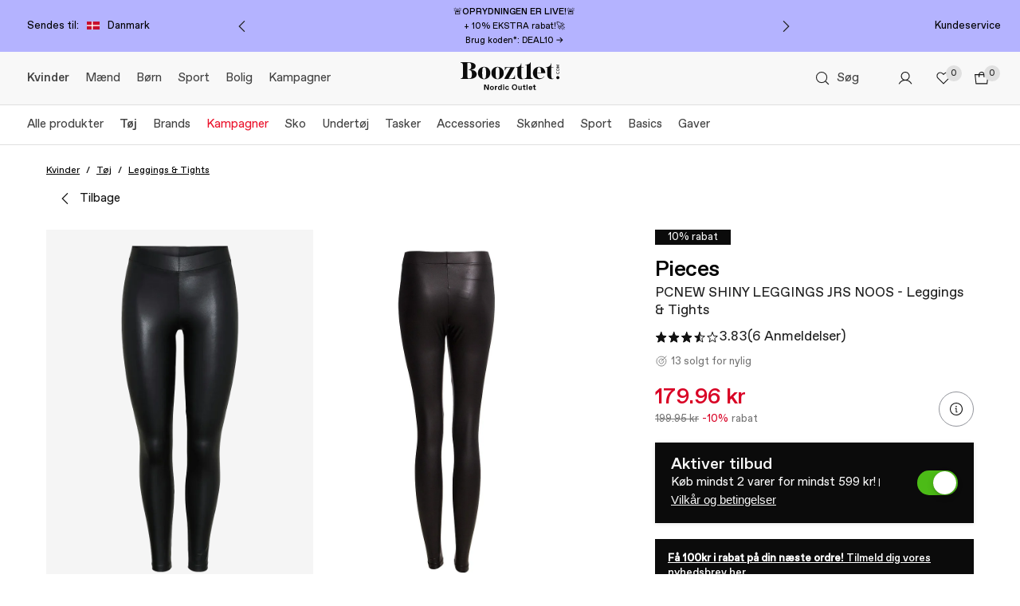

--- FILE ---
content_type: text/css
request_url: https://assets2.booztcdn.com/assets/css/webshop.global-1533efc0.css
body_size: 59882
content:
.splash-text{position:relative;display:block;margin:0;padding:2px;box-sizing:border-box;font-size:12px;line-height:normal!important;text-transform:none;color:#f5f5f5;top:50%;transform:translateY(-50%);text-align:center;text-decoration:none;clear:both}.body-light,.bzt-small,.headline,.section-heading,.subheading,.subheading-light,.terms{line-height:normal;color:#000;font-style:normal;font-stretch:normal;letter-spacing:normal}.subheading{font-weight:600}.title-1{font-weight:600;line-height:24px;color:#000;letter-spacing:1px}.pp-sidebar-products .product-tabs__title,.title-2{margin-bottom:0;font-weight:600;color:#000;letter-spacing:1px}.title-4{font-weight:400}.bzt-link{color:#000;text-decoration:underline}.bzt-small{font-size:10px}body,div,form,html,iframe,object,table,tbody,td,tfoot,th,thead,tr{margin:0;padding:0;border:0;font-size:100%}p{margin:1em 0;padding:0}h1,h2,h3,h4,h5,h6{margin:0;padding:0}fieldset{margin:0;padding:0;border:0}table{border-collapse:collapse;border-spacing:0}blockquote::after,blockquote::before,q::after,q::before{content:""}blockquote,q{quotes:"" ""}hr{height:1px;margin:1em 0;border:0;color:#ccc;background:#ccc}a img{border:0}img{interpolation-mode:bicubic}address{font-style:normal}code{font-size:12px}.clear::after,.last-col::after,.lastUnit::after,.line::after,.row::after{display:block;height:0!important;font-size:xx-large;line-height:0;clear:both;visibility:hidden;overflow:hidden;content:""}.col,.unit{float:left;min-height:1px}.cl{clear:both}body.staging{background-image:url(https://assets2.booztcdn.com/assets/images/common/staging_stripe.png)}.section::after{display:block;height:0;content:".";clear:both;visibility:hidden}a.imgarea{background:url(https://assets2.booztcdn.com/assets/images/common/imgarea_bg.gif) repeat 0 0}.placeholder{background-color:#ccc}.placeholder--inline{display:inline-block}.placeholder--block,.placeholder--image{display:block}.splash--red,.splash--red>a,a.splash--red{color:#eb152e!important}body.customeraccountaction{min-width:0}.plain-layout{font-size:13px}.plain-layout__block{width:75%;margin:70px auto}.plain-layout__logo{display:block;padding-bottom:32px}.plain-layout__logo svg{width:100px;height:22px}.plain-layout__logo--booztlet svg{width:174px}.plain-layout__line{display:block;width:100px;height:2px;margin-bottom:32px;background:#e6e6e6}.plain-layout .reset-form-btn{margin:20px 0 0}.plain-layout .headline{line-height:2.5}.plain-layout .info{margin-bottom:12px}.plain-layout .subheading{margin-top:10px}.plain-layout a{color:#000;text-decoration:underline}.plain-layout input:not([type=radio]):valid+span{font-size:9px;transform:translateX(0) translateY(4px)}.plain-layout .customer-info{width:50%;padding:8px 0 0}.plain-layout .customer-info__title{display:inline-block;width:35%;text-transform:capitalize}.plain-layout .customer-info__content{display:inline-block;width:50%;font-weight:700;text-align:left}.error-msg-popup-body li.plain-layout__submit,.plain-layout__submit.btn{display:block;margin:32px 0 0 0}.pp-price{margin:24px 0 16px;font-size:24px;font-weight:600;letter-spacing:1px;white-space:nowrap}.pp-price-previous{display:block}.pp-price-previous--mobile{display:block;text-align:right}.pp-price__text-old,.pp-price__text-sale{margin-left:10px;font-size:13px;font-weight:400;letter-spacing:0}.pp-price__text--oos{color:#bbb}.pp-price__save{margin:-10px 0 16px}.pp-price__shipping-fee,.pp-price__vat{display:block;font-size:14px;font-weight:400;color:#4a4a4a}.pp-price__shipping-fee--sale,.pp-price__vat--sale{color:#eb152e}@media only screen and (max-width:767px){.pp-price__shipping-fee--activate-deal,.pp-price__vat--activate-deal{display:inline-block;margin-left:4px}}@media only screen and (max-width:767px){.pp-price__shipping-fee,.pp-price__vat{font-size:12px;line-height:1.58}}.pp-price--mobile{margin:12px 0}.pp-price--mobile-previous{display:inline}.pp-price--mobile-deal__iceland,.pp-price--mobile-deal__price-context{display:flex;align-items:flex-end;flex-flow:column}.pp-price--mobile-deal__iceland-inactive,.pp-price--mobile-deal__price-context-inactive{display:flex;align-items:flex-end;margin-bottom:20px;flex-direction:column}.pp-price--mobile-deal__iceland-prices,.pp-price--mobile-deal__price-context-prices{display:flex}.pp-price__previous-text{font-size:14px;font-weight:400;color:#4a4a4a}.pp-price--mobile .pp-price__text-old{display:block;margin-left:0}.pp-price--mobile .pp-price__text-previous{display:inline;text-align:right}.pp-price--mobile .pp-price__text{font-size:16px}.pp-price--mobile .pp-price__text-sale{display:none}.pp-price--deal{font-weight:400;line-height:1.5}.pp-price__volume-discount--mobile{display:flex;align-items:flex-end;flex-direction:column}.pp-price--mobile-deal .pp-price__deal.pp-price__text{display:block;font-size:16px;font-weight:400;line-height:1.5;letter-spacing:.5px}.pp-price--mobile-deal .pp-price__deal.pp-price__text__iceland,.pp-price--mobile-deal .pp-price__deal.pp-price__text__price-context{margin-bottom:0}.pp-price--mobile-deal .pp-price__text,.pp-price--mobile-deal .pp-price__text-old{display:inline-block;font-size:12px}.page-container{width:100%;margin-right:auto!important;margin-left:auto!important;box-sizing:border-box}@media only screen and (max-width:767px){.page-container{padding:0 8px}.page-container--gift-shop{padding:0}.listing{min-width:980px!important}}@media only screen and (min-width:768px) and (max-width:959px){.page-container{width:736px}}@media only screen and (min-width:960px) and (max-width:1023px){.page-container{width:936px}}@media only screen and (min-width:1024px) and (max-width:1279px){.page-container{width:1000px}}@media only screen and (min-width:1280px) and (max-width:1439px){.page-container{width:1164px}}@media only screen and (min-width:1440px) and (max-width:1599px){.page-container{width:1324px}}@media only screen and (min-width:1600px) and (max-width:1919px){.page-container{width:1484px}}@media only screen and (min-width:1920px){.page-container{width:1804px}}body{position:relative;background-color:#fff;font-size:12px;color:#000;min-width:980px;text-align:left}@media only screen and (min-width:768px) and (max-width:959px){body{min-width:768px}}a{color:#000}ul{list-style:none}@media only screen and (min-device-width:768px) and (max-device-width:1024px){html{height:100%}}.clearfix::after{display:block;height:0;content:".";clear:both;overflow:hidden}.mt0{margin-top:0!important}.mt10{margin-top:10px!important}.mt15{margin-top:15px!important}.mt20{margin-top:20px!important}.mt30{margin-top:30px!important}.mt40{margin-top:40px!important}.mb0{margin-bottom:0!important}.mb10{margin-bottom:10px!important}.mb15{margin-bottom:15px!important}.mb20{margin-bottom:20px!important}.mb30{margin-bottom:30px!important}.mb40{margin-bottom:40px!important}.px40{padding-right:40px!important;padding-left:40px!important}.px50{padding-right:50px!important;padding-left:50px!important}.py40{padding-top:40px!important;padding-bottom:40px!important}.py50{padding-top:50px!important;padding-bottom:50px!important}.img-fluid{height:auto;max-width:100%}.center{text-align:center}.inline-block{display:inline-block}.vertical-align-middle{vertical-align:middle}.left{text-align:left}.right{text-align:right}.fl{float:left}.fr{float:right}.clr{clear:both}.rel-wrap{position:relative}.hidden,.mod-touch .hide-from-touch-device{display:none!important}.hiddenNotImp{display:none}.invisible{visibility:hidden!important;pointer-events:none}.red-color{color:#eb152e!important}.grey-color{color:#6a6a6a}.alignedListNoStyle{margin:0;padding-left:0}.alignedListNoStyle li{list-style:none}.alignedListNoStyle label{font-weight:400}.relative{position:relative}.bold{font-weight:700!important}.font-weight-normal{font-weight:400}.inline-list{margin:0;padding:0;list-style:none}.inline-list li{display:inline-block}.table{display:table}.cell,.table-cell{display:table-cell;vertical-align:middle}.box-shadow{box-shadow:0 1px 1px 1px rgba(0,0,0,.15)}.pointer{cursor:pointer}.unselectable{-webkit-user-select:none;-moz-user-select:none;user-select:none}.no-pointer-events{pointer-events:none}.text-uppercase{text-transform:uppercase}.no-margin-right{margin-right:0}.no-margin-left{margin-left:0}.no-margin-top{margin-top:0!important}.no-margin-bottom{margin-bottom:0}.sticky-top{position:-webkit-sticky!important;position:sticky!important;top:0!important}.icon-chat{width:25px;height:22px;margin:0 8px;background-position:-83px -2663px;vertical-align:bottom}.trustpilot-link{font-size:10px;color:#505050;cursor:pointer}.t-star-holder{display:inline-block;margin:0;padding:0;vertical-align:top}.t-star.empty{background-position:-57px -1048px}.search-container .searchForm-status{position:absolute;z-index:100;display:none;width:16px;height:16px;margin-top:-8px;right:36px;top:50%;background:0 0}.search-container.processing .searchForm-status{display:block;background:url(https://assets2.booztcdn.com/assets/images/desktop/search-ajax-loader.gif) no-repeat 0 0}.search-container .searchForm-clear{position:absolute;z-index:100;display:none;margin-top:-9px;right:10px;top:50%;cursor:pointer}.search-container.filled .searchForm-clear{display:block}.search-container{position:absolute;z-index:100;display:none;width:400px;margin-top:34px;background-color:#fff;top:0;right:0;box-shadow:0 5px 20px 0 rgba(50,50,50,.4)}.search-container.highlight{box-shadow:0 0 18px #00ffea}.searchbox{width:340px;padding:10px 35px 10px 25px;border:0 none;font-size:30px;line-height:40px;outline:0;-webkit-appearance:none;-moz-appearance:none;appearance:none;float:left}.searchbox.validation{background-color:#fee;border-color:#d43128}.search-container .acsearch ul{z-index:1000!important;zoom:1}.search-container .acsearch ul li{padding:0;font-size:12px;zoom:1;white-space:nowrap}.search-container .acsearch ul li a{display:block;padding:6px}#searchtext.processing .submit-button{background-image:url(https://assets2.booztcdn.com/assets/images/desktop/ajax-loader.gif)}.search-container .search-highlight{font-weight:700}input::input-placeholder{color:#000}input::-moz-placeholder{color:#000}input::placeholder{color:#000}.content{width:980px;margin:0 auto;padding-top:0;background-color:#fff}@media only screen and (min-device-width:768px) and (max-device-width:1024px){.content{width:900px!important}}.category-navigation{width:170px;padding:0 12px 0 6px;font-size:12px;float:left}.category-navigation .divider{margin:4px 0;padding:4px 0;border-bottom:1px solid #c6c6c6;text-indent:1px}.category-navigation ul{margin:0;padding:0;list-style-type:none}.category-navigation ul li{width:100%;margin:0;float:left;zoom:1}.category-navigation ul li a{display:inline-block;margin:3px 0 0;padding:1px;color:#000;text-decoration:none}.simplemodal-container .category-navigation ul li a{text-transform:none}.category-navigation ul li a:hover{color:#717171}.category-navigation ul .selected a{padding:2px;background-color:#000;color:#fff}.category-navigation ul .highlight a{color:red}.category-navigation ul li a span{font-weight:400;color:#636363}.category-navigation ul .selected ul li a .num,.category-navigation ul li a .num,.filter-item .num,.freset .num{font-size:10px;color:#969696}.category-navigation ul .selected a span{color:#969696}.category-navigation ul .selected ul{margin:0;padding:0;border:0 none}.brandwall .category-navigation ul ul{margin-left:10px}.category-navigation ul .selected ul li a{background-color:transparent;font-weight:400;color:#000}.category-navigation ul .selected ul li a span{color:#636363}.category-navigation ul .selected ul .selected ul{padding-left:15px;font-weight:400}.category-navigation ul .selected ul .selected ul li a{font-weight:400;background:0 none}.category-navigation ul .selected ul .selected ul .selected a{font-weight:700;background:0 none}.category-navigation ul li ul li a{text-indent:10px}.campaignarea .campaign-nav{position:absolute;font-size:0;letter-spacing:0;text-align:center;transform:translateX(50%);bottom:-5px!important;right:50%!important}.campaignarea .campaign-nav .tabs{display:none}.campaignarea .campaign-nav .campaign-nav-arrow{position:relative;display:inline-block;padding:10px 20px;border:0 none;background-color:#fff;box-sizing:border-box;cursor:pointer}.campaignarea .campaign-nav .campaign-nav-arrow:hover{background-color:#eee}.campaignarea .campaign-nav .campaign-nav-arrow:hover::after{border-color:transparent transparent transparent #eee}.campaignarea .campaign-nav .campaign-nav-arrow--prev:hover::after{border-color:transparent #eee transparent transparent}.campaignarea .campaign-nav .campaign-nav-arrow::before{display:block;width:0;height:0;border-style:solid;border-width:6px 0 6px 6px;border-color:transparent transparent transparent #000;content:""}.campaignarea .campaign-nav .campaign-nav-arrow::after{display:block;width:0;height:0;margin:-12px 0 0 -1px;border-style:solid;border-width:6px 0 6px 6px;border-color:transparent transparent transparent #fff;content:""}.campaignarea .campaign-nav .campaign-nav-arrow--next{margin-left:-1px;border-left:1px solid #e6e6e6!important}.campaignarea .campaign-nav .campaign-nav-arrow--prev::before{margin-left:-1px;border-width:6px 6px 6px 0;border-color:transparent #000 transparent transparent}.campaignarea .campaign-nav .campaign-nav-arrow--prev::after{margin:-12px 0 0;border-width:6px 6px 6px 0;border-color:transparent #fff transparent transparent}.frontpage-original .row.story-carousel{overflow:hidden}#popup-container{background-color:#fff;box-shadow:0 0 30px #000}.customer-service hr{display:block;width:100%;height:1px;margin:1.5em 0;padding:0;background-color:#ccc}#flash-popup-container{width:640px;height:360px;padding:30px;background-color:#fff;box-shadow:0 0 30px #000}#simplemodal-overlay{background-color:#000}#msg-popup,#msg-popup-map{position:relative;z-index:9999;width:400px;padding:30px;border:1px solid #000;background-color:#fff;box-shadow:0 0 30px #000}#map-msg-popup-close,#msg-popup-close,.icon-listing_filter_close.modal-close{position:absolute;display:block;padding-right:15px;font-size:12px;font-weight:400;cursor:pointer;top:1px;right:0;max-width:100px}.icon-listing_filter_close.modal-close{width:15px;padding:0;top:22px;right:25px}#msg-popup .close-oos{display:inline-block;margin:1em 0 0;padding:5px 15px;border-top:1px solid #ffdb52;border-right:1px solid #e9ab00;border-bottom:1px solid #ba7b00;border-left:1px solid #e9ab00;font-size:15px;font-weight:700;line-height:normal;text-transform:uppercase;color:#000;background:#ffcb00 url(https://assets2.booztcdn.com/assets/images/desktop/button_bg.png) 0 0 repeat-x;cursor:pointer;overflow:hidden;text-align:center;text-decoration:none;border-radius:3px;box-shadow:1px 1px 1px 0 rgba(0,0,0,.2)}#msg-popup .close-oos:hover{color:#000;background:#ffcb00 url(https://assets2.booztcdn.com/assets/images/desktop/button_bg_hover.png) 0 0 repeat-x}#map-msg-popup-close span,#msg-popup-close span{position:absolute;display:block;cursor:pointer;top:-15px;right:-15px}.msg-popup-head{position:relative;margin-bottom:30px;padding:0 100px 15px 0;border-bottom:1px solid #c6c6c6;font-size:16px;font-weight:700;text-transform:uppercase;color:#000}.error-msg-popup-body{text-align:center}.error-msg-popup-body ul{width:100%;margin:0;padding:0;list-style-type:none;text-align:center}.error-msg-popup-body .optcaption{margin:10px 0}.error-msg-popup-body li{min-width:60px}.error-msg-popup-body li:last-child{margin-right:0}.error-msg-popup-body .curr{background-color:#000;color:#fff}.msg-popup-footer{display:table;width:100%}.bzt_160{padding:10px 0}.bzt_160 .category-navigation{width:auto}.bzt_160 .category-navigation ul{margin-top:0;padding-top:0}.bzt_160 .menu{margin:0;padding:0 30px 0 0;list-style-type:none}.bzt_160 .menu li{margin:6px 0}.bzt_160 .menu li a{color:#000;text-decoration:none}.bzt_160 .menu .selected a strong{padding:2px 4px;background-color:#000;color:#fff}.bzt_160 .menu .selected a span{background-color:#fff}.bzt_820{width:820px!important;min-height:220px}.bzt_600{width:497px!important;padding:0 48px;border-right:1px solid #c6c6c6;border-left:1px solid #c6c6c6;min-height:660px}.bzt_820 a{color:#000}.bzt_820 a:hover{text-decoration:underline}.bzt_820 p{padding:0;line-height:16px}.bzt_820 .grey-box{margin:2em 30px;padding:15px!important;background-color:#ddd}.bzt_820 h1{padding:22px 0 0;font-size:16px;font-weight:700;text-transform:uppercase}.bzt_820 h2{margin-bottom:-1em;font-size:14px;font-weight:700}.bzt_820 h3{margin:0;font-size:70px;color:#e2e0e0;float:left}.bzt_820 ol{margin-left:1em}.bzt_820 ol li{margin-bottom:4px}.bzt_820 ul{margin-left:1em;list-style-type:disc}.bzt_820 ul li{margin-bottom:2px}.bzt_820 ul li a{color:#000;text-decoration:none}.bzt_820 ul li a:hover{text-decoration:underline}.bzt_820 .subject a{color:#000;float:right;text-align:right;text-decoration:none}.bzt_820 .subject a:hover{text-decoration:underline}.bzt_220{width:225px!important;padding:0 0 30px}.bzt_220 h1,.bzt_220 p{padding-right:0}.bzt_220 .form-box{padding-left:30px!important}.info-csform{padding-left:30px}#popup-container .bzt_820 .scroll{width:100%;height:inherit;float:left;overflow:hidden auto}#popup-container .bzt_600{height:inherit;overflow:hidden auto}.page-error .box{width:980px;margin:100px 0;float:left}.page-error .box span{width:370px;height:220px;background:transparent url(https://assets2.booztcdn.com/assets/images/desktop/box.jpg) right no-repeat;float:left}.page-error .box div{width:460px;padding:20px 100px 0 0;font-size:11px;float:right}.page-error .box div h1{font-size:32px}.page-error .box div h2{font-size:20px;font-weight:400}.page-error .box div ul{margin:0;padding:0;list-style-type:none}.page-error .box div ul li{display:inline;margin:0 15px 0 0;padding:0;text-transform:uppercase}.page-error .box div ul li a{color:#000;text-decoration:none}.truststar{display:block;width:100%;margin:0 0 8px;padding:0;float:left}.truststar [class*=icon-truststar_]{margin:0}.truststar li{display:inline;list-style-type:none}.content::after{display:block;height:0;content:".";clear:both;visibility:hidden}#loading,.loading{position:absolute;z-index:200;padding-top:30px;background:url(https://assets2.booztcdn.com/assets/images/desktop/loading_bg.png) repeat scroll transparent;bottom:0;left:0;right:0;top:0}#loading div,.loading div{height:48px;margin-right:auto;margin-left:auto;padding-top:49px;background:url(https://assets2.booztcdn.com/assets/images/desktop/ajax-loading.gif) no-repeat scroll 50% 0 transparent;top:150px;text-align:center}.item-slider{position:relative;-webkit-user-select:none;-moz-user-select:none;user-select:none}.item-slider .slider-loading{position:absolute;z-index:40;padding-top:50px;background:url(https://assets2.booztcdn.com/assets/images/desktop/loading_bg.png) repeat scroll transparent;bottom:0;left:0;right:0;top:10px}.item-slider .slider-loading div{height:48px;margin-right:auto;margin-left:auto;padding-top:48px;background:url(https://assets2.booztcdn.com/assets/images/desktop/ajax-loading.gif) no-repeat scroll 50% 0 transparent;top:150px;text-align:center}.item-slider .item{width:98px;height:127px;margin:0 11px 0 0!important}.item-slider .item-info{margin-top:6px;font-size:12px;color:#000}.item-slider .item-info del{font-size:11px}.item-slider .scrollable{position:relative;width:auto;height:185px;margin:0 auto;overflow:hidden}.scrollable .items{position:absolute;width:20000em}.col .amount{position:absolute;z-index:2;font-size:11px;top:10px;right:80px;white-space:nowrap}.pdetail-bottom .col{position:relative}.item-slider .next,.item-slider .prev{position:absolute;display:block;margin:0;cursor:pointer;left:0;top:80px;opacity:1}.item-slider .next{left:auto;right:0}.item-slider .next:hover,.item-slider .prev:hover{opacity:.6}.item-slider .disabled{cursor:default;opacity:.3}.front-right .item-slider{overflow:hidden}.front-right .item-slider .next,.front-right .item-slider .prev{top:0;right:0}.form-box .error,.form-box .error_email{border:1px solid #cf4c3a;background:#fff3d8}.input-hidden{position:absolute;clip:rect(0,0,0,0);pointer-events:none}.fb-frame{padding:240px 0 0;float:left}.simplemodal-wrap{overflow:visible visible!important}.thankyou-page.tnopop{margin:0 auto;border:1px solid #000;box-shadow:0 0 30px #000}.thankyou-page{position:relative;width:412px;height:330px;margin:0 auto;padding:30px 50px;font-size:12px;background:#fff;text-align:center;box-shadow:0 0 30px #000}.thankyou-page .close-basket{position:absolute;top:15px;right:20px}.thankyou-page .logo-image{margin-top:20px}.thankyou-page .msg1{margin-top:34px;font-size:20px}.thankyou-page .msg2{padding:10px 0;font-size:11px;text-align:left}.thankyou-page .msg3{font-size:16px;line-height:21px}.thankyou-page .voucher-code{margin-top:0;font-weight:700}.thankyou-page .logo{padding:10px 0 30px}.thankyou-page .close{position:absolute;text-transform:uppercase;bottom:10px}.thankyou-page .close a{color:#7e7e7e}.thankyou-page .close a:hover{color:#7e7e7e;text-decoration:none}.thankyou-page .close span{display:inline-block;width:14px;height:14px;margin:0 0 0 5px;background:url(https://assets2.booztcdn.com/assets/images/desktop/close.png) no-repeat;cursor:pointer;vertical-align:text-bottom}.voucher-code{display:inline-block;padding:12px 50px;border:0 none;font-size:15px;font-weight:700;background:#d7e0e7}.fu{margin:0 0 10px}.bx-size .fu{float:left}.form-row .fu{margin-right:10px;float:left}.form-row .fu.last{margin-right:0}.align-right{text-align:right}.campaign .inner{padding:20px 20px 20px 25px}.looking-for{font-size:11px}.looking-for .title{text-transform:uppercase}.select-category,.select-maincategory{width:180px;height:25px}.select-sizeunit{width:50px}.select-sizes{width:75px}.error-msg-popup-body .looking-for li,.looking-for .btn,.looking-for .error-msg-popup-body li{font-size:10px;min-width:46px}.customStyleSelectBox{display:inline-block;padding:3px 6px;border:1px solid #c1c1c1;box-sizing:border-box;font-size:13px;line-height:18px;color:#484848;font-style:italic;background:#fff url(https://assets2.booztcdn.com/assets/images/desktop/bg-select.png) no-repeat center right;white-space:nowrap}.customStyleSelectBox.customDisabled{color:#a4a4a4;border-color:#c2c2c2;background:#fbfbfb url(https://assets2.booztcdn.com/assets/images/desktop/bg-select-disabled.png) no-repeat center right;opacity:.8}.flnavipa .customStyleSelectBox,.sorting .customStyleSelectBox{padding:1px 0 1px 6px}.bx-size .customStyleSelectBox{margin:0 10px 0 0;padding:4px 26px 4px 6px}.sorting .customStyleSelectBoxInner{width:146px!important}.shop-for{letter-spacing:.5px}.nopop{width:737px;height:537px;margin:0 auto;border:1px solid #000;background:url(https://assets2.booztcdn.com/assets/images/desktop/popup-boozt-women.jpg) no-repeat scroll 0 0 #fff;box-shadow:0 0 30px #000}#newsletter-response-container{display:none;width:980px;padding:0;background-color:#fff;min-height:570px;background-repeat:no-repeat;background-size:100% auto;box-shadow:0 0 30px #000;text-align:center}#flash-popup-container .simplemodal-close{position:absolute;z-index:9999;display:block;right:-15px;top:-15px;text-indent:9999em;text-decoration:none}.icon-signup_close{position:absolute;z-index:1;display:block;top:20px;right:20px;overflow:hidden;cursor:pointer}.short-form{position:relative;display:block;padding-bottom:80px;clear:both;text-align:center}.short-form__header{width:100%;margin:0 0 5px;padding:0;font-size:24px;font-weight:400;line-height:42px;letter-spacing:1.4px}.short-form__header strong{color:#66c9bb}.short-form__sub-header{width:100%;margin:0 0 10px;font-size:14px;font-weight:400}.content .short-form{margin:0 auto}.content .short-form .short-footer{display:none}.short-form .newsletter-signup{position:static;width:50%;padding:70px 0 0 40px;color:#222;text-align:left}.short-form .newsletter-signup h2{font-size:17px}.short-form .newsletter-content{display:flex}.short-form .newsletter-banner{width:50%;height:100%;min-height:570px}.short-form .newsletter-signup form{width:330px;margin:40px 0}.short-form .newsletter-signup h3{margin-bottom:1em;padding:0;font-size:30px;font-weight:400;text-transform:uppercase}.short-form .newsletter-signup p{margin-top:1em}.short-form .newsletter-signup .short-form__header{font-size:24px;font-weight:700;line-height:29px}.short-form .newsletter-signup .short-form__sub-header{font-size:14px}.short-form #submit-short{display:block;margin:10px auto 0;padding:12px 24px;border:0 none;background-color:#27c769;font-size:15px;text-transform:uppercase;color:#fff;letter-spacing:1px;min-width:222px;cursor:pointer}.short-form #submit-short:hover{background-color:#23b45f}.short-form .form-box small{display:block;margin-top:10px;font-size:10px;color:#888}.short-form .newsletter-wraparound{float:none}.short-form .form-box .error_email{border:0 none;background-color:#fff3d8;color:#cf4c3a}.short-form .short-gender{display:flex;margin-bottom:20px;flex-direction:row}.short-gender-divider{position:absolute;display:block;width:2px;height:100%;margin-left:-1px;background-color:#fff;left:50%}.short-gender-checkbox-wrapper{display:block;margin-top:-15px;color:#000;text-align:right}.terms-and-conditions-link{font-size:12px;font-weight:700;text-decoration:underline}.short-gender-checkbox-wrapper label:active{background-color:transparent}.short-form button{width:50%;margin-top:20px;padding:0;border:0 none;background-color:#000;font-size:15px;font-size:13px;line-height:45px;text-transform:uppercase;color:#fff;letter-spacing:1px;cursor:pointer;border-radius:0}.short-form button::-moz-focus-inner{margin-top:-2px}.short-form button:active{background-color:rgb(59.6359223301,167.8640776699,151.2985436893)}.short-form label:active{background-color:transparent}.short-legal-wrapper{width:85%}.short-legal-wrapper .icon-info_grey{display:inline-block;margin-right:3px}.short-legal-wrapper .short-legal{display:block;width:100%;font-size:10px;line-height:11px;color:#666}.short-form .newsletter-response{color:#000}.short-form .newsletter-response .duplicate,.short-form .newsletter-response .returning,.short-form .newsletter-response .subscribe{margin-top:100px}.short-form .newsletter-response .duplicate .response-header,.short-form .newsletter-response .returning .response-header,.short-form .newsletter-response .subscribe .response-header{font-size:45px;line-height:43px;text-transform:uppercase}.short-form .newsletter-response .duplicate .response-text-reminder,.short-form .newsletter-response .returning .response-text-reminder,.short-form .newsletter-response .subscribe .response-text-reminder{margin:8px 0 0;font-size:17px;color:#333}.short-form .newsletter-response .duplicate .response-text,.short-form .newsletter-response .returning .response-text,.short-form .newsletter-response .subscribe .response-text{font-size:17px;color:#333}.short-form .newsletter-response .duplicate .icon-heart_darkgrey,.short-form .newsletter-response .returning .icon-heart_darkgrey,.short-form .newsletter-response .subscribe .icon-heart_darkgrey{display:inline-block;margin-left:6px}.short-form .newsletter-response .short-voucher{display:block;width:330px;margin:40px 0;padding:7px 0;background-color:#ccc;font-size:21px;line-height:30px;text-transform:uppercase;color:#000;letter-spacing:1px;text-align:center}.short-return .newsletter-response{width:50%}.short-duplicate .newsletter-response,.short-return .newsletter-response,.short-subscribed .newsletter-response{margin-left:40px;font-size:14px;float:left;text-align:left}.short-footer{position:absolute;display:table;width:100%;height:81px;background-color:#fff;color:#000;bottom:0;left:0;text-align:center}.short-footer strong{font-size:12px;text-transform:uppercase}.short-footer strong em{display:inline-block;margin-right:3px;font-size:16px;color:#fe594b;vertical-align:top}.short-footer small{display:block;font-size:10px}.official-voucher-page-main h1{margin-bottom:10px;font-size:45px;line-height:48px;text-transform:uppercase;color:#000}.official-voucher-page-main h2{margin-bottom:30px;font-size:17px;line-height:1}.official-voucher-page-value{display:block;margin-bottom:90px;font-size:20px;text-transform:uppercase;color:#ce1228}.official-voucher-page-code{border:1px solid #ccc;background-color:#fff!important;color:#000;left:52%!important;top:305px!important;letter-spacing:1px}.official-voucher-page-links{position:absolute;bottom:50px}.official-voucher-page-links-text{margin-bottom:5px;font-size:14px}.official-voucher-page-links ul{margin:6px 0 0 -4px;padding:0;list-style-type:none}.official-voucher-page-links li{display:inline-block;margin:0 4px}.official-voucher-page-links li a{display:block;padding:10px 12px;background-color:#333;font-size:14px;text-transform:uppercase;color:#fff;text-align:center;min-width:70px;text-decoration:none}.subscription .content{position:relative;color:#222}.subscription .unsubscribe-bg{position:absolute}.subscription .unsubscribe-text{position:relative;font-size:18px;text-transform:uppercase;float:left;text-align:center}.subscription .unsubscribe-text strong{display:block;font-size:30px}.subscription .unsubscribe-text ul{margin:20px 0 0;padding:0;list-style-type:none}.subscription .unsubscribe-text ul li strong{font-size:16px;text-transform:uppercase}.subscription .unsubscribe-text ul li strong img{margin:0 5px 1px 0}.subscription .unsubscribe-text ul li{display:block;margin-bottom:8px;font-size:11px;text-transform:none}.subscription .unsubscribe-radios{margin:18px 0;font-size:12px;float:left}.unsubscribe-button{display:block;width:170px;margin:0 auto;padding:10px 30px;border:0 none;background-color:#909090;font-size:17px;text-transform:uppercase;color:#fff;background-image:linear-gradient(to bottom,#909090 0,#000 100%);border-radius:4px;text-align:center;clear:both;cursor:pointer}.unsubscribe-button:hover{background-color:#aaa;background-image:linear-gradient(to bottom,#aaa 0,#5b5b5b 100%)}#unsubscribe-container{position:relative;display:table;width:980px;height:535px;margin-bottom:40px;background-repeat:no-repeat;float:left;border-radius:8px}#unsubscribe-container .vert-inner{display:table-cell;min-height:32px;vertical-align:middle}#unsubscribe-container .vert-inner .error-message{width:340px;margin:0 auto;padding:30px!important;background-color:#f5c5bf;text-align:center}#unsubscribe-response{display:none;margin:0 auto;clear:both}#unsubscribe-response .error-message,#unsubscribe-response .success-message{margin-bottom:0;border:0 none;text-align:center}#unsubscribe-response .success-message{background-color:transparent}#unsubscribe-container .processing{display:block;width:100%;height:534px;background:url(https://assets2.booztcdn.com/assets/images/desktop/search-ajax-loader.gif) no-repeat 50% 30%;float:right}.sticky{position:fixed;top:0}.wrapper{position:relative;display:block;margin-top:32px}#campaign_popup_container{display:none}.campaignarea .panel:first-of-type{position:relative}.campaignarea .panel.pos-absolute{position:absolute}#ticker{position:relative;display:block;margin:0 auto;text-indent:-160px;opacity:0}.top-banner .pre-sale{display:none}.eurobonus{height:auto!important}.eurobonus .short-header{display:block!important}.eurobonus .short-form{padding-top:0}.eurobonus .short-form .eurobonus-div{display:block;width:100%;margin:0;padding-top:40px;text-transform:uppercase}.eurobonus .short-footer div strong em{display:none!important}.eurobonus .short-form .eurobonus-div>div{width:100%;margin-right:0}.eurobonus .short-form .eurobonus-div .eurobonus-text{margin-bottom:180px}.eurobonus .short-form .eurobonus-div .eurobonus-text p{margin:0;text-transform:uppercase}.eurobonus .short-form .eurobonus-div .eurobonus-text p span{font-size:24px}.eurobonus .short-form .eurobonus-div .eurobonus-text p strong{font-size:37px;font-weight:400}.eurobonus .short-form .eurobonus-div .eurobonus-text small{font-size:16px;text-transform:none}.eurobonus .short-form .eurobonus-div .eurobonus-gender-links{width:100%;margin-bottom:10px;text-align:center}.eurobonus .short-form .eurobonus-div .eurobonus-gender-links a{display:inline-block;margin:0 10px;padding:4px 8px;background-color:#fff;font-size:13px;color:#000;min-width:160px;text-decoration:none}.eurobonus .short-form .eurobonus-div .learn-more{font-size:10px;text-transform:uppercase;color:#000;text-decoration:none}.eurobonus .short-form .eurobonus-div .learn-more-expand{display:none;width:50%;margin:10px auto 0;font-size:10px;text-transform:none;text-align:left}.eurobonus .short-form .eurobonus-div .enticement{width:100%;margin-right:0;padding-top:0;font-size:24px}.eurobonus .short-form .eurobonus-div .enticement strong{color:#dd8e2e}.eurobonus .short-form #submit-short{display:inline-block;margin:0 auto;padding:4px 8px;border:0 none;font-size:13px;background:#231c80;border-radius:0;min-width:160px;box-shadow:none}.eurobonus .short-footer small{font-style:italic}.eurobonus .short-form .radio-short{margin-top:10px;float:right;clear:none}.special-popup-content{display:none}#special-popup-container .special-popup-content{display:block;width:100%;float:left}#special-popup-container .close{position:absolute;z-index:10;display:block;right:28px;top:28px;text-indent:999em;text-decoration:none;cursor:pointer;overflow:hidden}.optOutResponse{width:500px;margin:0 auto;padding:30px 0 22px;border:1px solid #000;text-align:center}.min-threshold.discount-warning{padding:15px}.discount-warning ul{margin:8px 0 7px;padding-left:8px}.discount-warning ul li{margin:1px 5px 1px 13px;font-size:12px}.p-left0{padding-left:0}.footer-dialog{position:fixed;z-index:3;width:100%;padding:0;text-align:left;background:#fff url(https://assets2.booztcdn.com/assets/images/desktop/app_promo_footer_bg.jpg) no-repeat left top;text-shadow:none;bottom:0;left:0}.footer-dialog>div{padding:5px 0}.footer-dialog .close{display:inline-block;width:36px;height:36px;line-height:36px;text-align:center;vertical-align:middle}.footer-dialog a{color:#000;text-decoration:none}.footer-dialog p{display:inline-block;width:150px;margin:0;vertical-align:middle}.footer-dialog .store-link{position:absolute;margin-top:-8px;line-height:18px;text-transform:uppercase;right:20px;top:50%}.footer{width:100%;background-color:#f5f5f5;clear:both}.footer .page-container{padding:75px 0 60px}.footer__inner{width:890px;margin:0 auto;padding:75px 0 60px}.footer__subscription{margin-top:-30px}.footer__subscription__thanks{display:block;font-size:23px;text-transform:uppercase;text-align:center}.footer__subscription__value{display:block;font-size:18px;text-align:center}.sub-footer{display:table;width:100%;padding:50px 0;background-color:#000;color:#fff}.sub-footer__copyright,.sub-footer__inner{width:890px;margin:0 auto}.page-container .sub-footer__copyright{width:100%!important}.sub-footer__copyright{width:100%;margin-top:50px;font-size:8px;text-transform:uppercase;text-align:center;clear:both;float:left}.add-favourites-heart{position:relative}.add-favourites-heart__icon{position:absolute;top:10px;right:8px}.short-form.alt-for-damerne{background-image:none;background:#fff url(https://assets2.booztcdn.com/assets/images/desktop/altfordamerne/background.jpg) left top no-repeat;background-size:contain}.short-form.alt-for-damerne h1{margin-bottom:5px;font-size:38px;line-height:32px}.short-form.alt-for-damerne .short-legal{display:block;width:400px;height:auto;line-height:14px;color:#999}.short-form.alt-for-damerne .duplicate,.short-form.alt-for-damerne .returning,.short-form.alt-for-damerne .subscribe{margin-top:0}.short-form.alt-for-damerne .newsletter-response,.short-form.alt-for-damerne .newsletter-signup{width:400px;margin:0;padding:100px 0 0 40px;text-align:left}@media only screen and (min-device-width:768px) and (max-device-width:1024px){.entrypage-original,.entrypage-original .main,.frontpage-original,.frontpage-original .main{width:890px!important;margin:0 auto}}.content,.entrypage-original,.entrypage-original .main,.frontpage-original,.frontpage-original .main,.main{width:840px!important}@media only screen and (min-width:1280px){.content,.entrypage-original,.entrypage-original .main,.frontpage-original,.frontpage-original .main,.main{width:986px!important}}@media only screen and (min-width:1147px){.content,.entrypage-original,.entrypage-original .main,.frontpage-original,.frontpage-original .main,.main{width:960px!important}}@media only screen and (min-width:768px) and (max-width:959px){.content,.entrypage-original,.entrypage-original .main,.frontpage-original,.frontpage-original .main,.main{width:100%!important}.entrypage-original .row{width:80%;margin-right:auto!important;margin-left:auto!important}}.main-container{width:100%;margin-right:auto!important;margin-left:auto!important;box-sizing:border-box}@media only screen and (max-width:960px){.main-container{padding-right:24px;padding-left:24px;max-width:100%}}@media only screen and (min-width:960px){.main-container{max-width:960px}}@media only screen and (min-width:1140px){.main-container{max-width:1140px}}.text-color-gray{color:#777}.text-color-white{color:#fff}.bg-green{background-color:#9eceb4}.bg-blue{background-color:#d6e8f7}.bg-orange{background-color:#f6cca8}.bg-pink{background-color:#e8c7e3}.w-100{width:100%}.w-75{width:75%}.w-50{width:50%}.w-25{width:25%}.h1,h1{font-size:21px;font-weight:400;letter-spacing:1.4px}.h2{margin-bottom:10px;font-size:16px;font-weight:400}.h3,h3{font-size:14px}.h4,h4{font-size:14px}.h5,h5{font-size:14px}.h6,h6{font-size:14px}.lead{font-size:12px}.display-4{font-size:24px}.small{font-size:11px}.submenu{display:flex;width:100%;margin:0;padding:50px 0;box-sizing:border-box;text-align:left}.submenu__column{position:relative;display:inline-block;height:auto;margin-right:unset;padding:0 24px;box-sizing:border-box;vertical-align:top;border-width:0;float:none;text-align:left}.submenu__column:first-child{padding-left:0}.submenu__column::after{position:absolute;display:block;width:1px;height:100%;background-color:#e6e6e6;content:"";top:0;right:0}.submenu__column:last-child::after{display:none}.submenu__column--1of4{width:25%}.submenu__column--2of4{width:50%}.submenu__column-title{display:block;margin:0 0 18px!important;font-size:13px;font-weight:700;white-space:nowrap}.submenu__column-items{display:inline-block;margin:0;padding:0;border:0 none;vertical-align:top;min-width:49%;overflow:visible}.submenu__column-item{display:block;margin:0 0 16px!important;font-size:12px;text-align:left;min-height:0}.submenu__column-item-link{display:block;font-size:13px;color:#000;text-overflow:ellipsis;overflow:visible;white-space:nowrap;text-decoration:none}.submenu__column-item-link--red{color:red}.submenu__column-item-link-count{display:inline-block;margin-left:3px;font-size:11px;font-weight:400;color:#999}.submenu__column-items{padding-right:16px;min-width:152px;max-width:200px}.submenu__column-item{margin:0!important}.submenu__column-item--active .submenu__column-item-link{border-bottom:1px solid #000;font-weight:600}.submenu__column--1of4{width:auto}.submenu__column--2of4{width:auto}.submenu__column-item-link{display:inline;font-size:12px;line-height:27px;color:#4a4a4a;letter-spacing:1px;white-space:normal}.submenu__column-item-link:hover{border-bottom:1px solid #000}@media only screen and (min-width:960px){.submenu__column-item-link{font-size:13px}}@media only screen and (min-width:1140px){.submenu__column-item-link{font-size:14px}}.submenu__column-title{margin:0 0 32px!important;font-size:13px;letter-spacing:1px}.submenu--mod1{padding:50px 0 48px}.submenu--mod1 .submenu__column-item{padding:0 0 12px}.submenu--mod1 .submenu__column-item--active .submenu__column-item-link{font-weight:400;color:#000}.submenu--mod1 .submenu__column-title{margin:0 0 24px!important;font-weight:400;letter-spacing:.5px}.submenu--mod1 .submenu__column-item-link{font-size:13px;line-height:1.5;color:#4a4a4a;letter-spacing:.5px}.navigation .over .header-header_menu_arrow_open,.navigation .path-length-1:hover .header-header_menu_arrow_open{display:block}.active .navigation__menu-underline,.hide-active-state .over.active .navigation__menu-underline,.over .navigation__menu-underline{display:block}.navigation .header-header_menu_arrow_open{position:absolute;z-index:50;display:none;margin-top:-4px;top:50%;right:-10px}.services{height:20px;margin:0;padding:0;left:10px;top:0}.search-container .navigation-search{position:absolute;margin:0;top:-34px;right:30px}.category-navigation li .underline-text a,.category-navigation li .underline-text-cat a,.navigation li .underline-text a,.navigation li .underline-text-nav a{text-decoration:underline!important}.category-navigation li .italic-text a,.category-navigation li .italic-text-cat a,.navigation li .italic-text a,.navigation li .italic-text-nav a{font-style:italic!important}.category-navigation li .bold-text a,.category-navigation li .bold-text-cat a,.navigation li .bold-text a,.navigation li .bold-text-nav a{font-weight:700!important}.category-navigation li .color-red a,.category-navigation li .color-red-cat a,.navigation li .color-red a,.navigation li .color-red-nav a{color:red!important}.category-navigation li .color-grey a,.category-navigation li .color-grey-cat a,.navigation li .color-grey a,.navigation li .color-grey-nav a{color:#969696!important}.category-navigation li .uppercase-text a,.navigation li .uppercase-text a{text-transform:uppercase!important}.top-banner-wrapper{display:block;width:100%;height:118px;margin:0;border:1px solid #e6e6e6;border-bottom:0 none;overflow:hidden;clear:both;background:none #f2f2f2}.top-banner-wrapper .container{width:980px;margin:0 auto}.top-banner-wrapper .newsletter-wraparound{width:100%;text-align:center}.top-banner-wrapper .newsletter-wraparound .newsletter-response,.top-banner-wrapper .newsletter-wraparound .newsletter-signup{display:block;width:auto;margin-left:50px;text-align:left;float:none;overflow:hidden}.top-banner-wrapper li{position:relative;height:70px;margin:0 30px;font-size:13px}.top-banner-wrapper li .top-banner-subtext{margin:3px 0 0;font-size:11px}.top-banner-wrapper li:first-child{margin-left:0}.top-banner-wrapper li:last-child{margin-right:0;border:0}.top-banner-wrapper li>span{height:inherit}.top-banner-wrapper .top-banner-icon{display:inline-block;margin-right:10px;vertical-align:middle}.top-banner-wrapper li>.top-banner-icon-absolute{padding-left:40px;line-height:13px}.top-banner-wrapper li>span .top-banner-icon-absolute small{line-height:12px}.top-banner-wrapper .top-banner-icon-absolute .top-banner-icon{position:absolute;top:35%;left:0}.top-banner-wrapper .icon-header_banner_trustpilot{margin-top:-3px}.top-banner-wrapper .plane-bg{padding:0 10px 0 40px;background-position:left center;background-repeat:no-repeat}.top-banner-wrapper .sign-up{color:#000;text-decoration:none}.top-banner-wrapper small{font-size:11px;font-weight:400;color:#888}.top-banner-wrapper a{display:inline-block}.top-banner-wrapper .highlight{display:inline-block;margin-right:10px;padding:7px 10px;background-color:#fff57b;font-size:24px;letter-spacing:-1px;text-align:center;vertical-align:middle}.top-banner-wrapper .newsletter-response .highlight{font-size:100%;letter-spacing:2px}.todays-deals{position:relative;display:block;text-transform:uppercase;text-align:left;bottom:0}.todays-deals a{color:#000;text-decoration:none}.todays-deals-block{margin-bottom:20px}.todays-deals-voucher{margin-top:20px;padding-top:20px;border-top:1px solid #b2b2b2}.todays-deals-block,.todays-deals-voucher .newsletter-signup{padding-left:65px}.todays-deals-voucher .newsletter-signup{position:relative;cursor:pointer}.todays-deals-block img,.todays-deals-voucher .newsletter-signup img{position:absolute;top:0;left:0}.todays-deals-block .single-panel{width:210px;margin-left:-65px!important;overflow:hidden}.todays-deals-block .single-panel img{position:static;width:100%;height:auto;top:auto;left:auto}.todays-deals-block strong,.todays-deals-voucher .newsletter-signup strong{display:block;font-size:18px;line-height:22px}.todays-deals-voucher .newsletter-response{font-size:14px;font-weight:700;text-align:center}.todays-deals-voucher .newsletter-response em{display:block;margin-top:5px;padding:8px 0;background-color:#fbf199;font-weight:400}body.gift-shop{min-width:unset}.text{position:relative;display:inline-block;width:100%;padding-bottom:8px;box-sizing:border-box;vertical-align:middle}.text span.text__error{position:static;display:flex;align-items:center;padding:0 0 12px;gap:8px;white-space:normal}.text__typography-container{width:100%}.text__icon.icon{position:absolute;width:20px;height:20px;transform:translateY(-50%);top:50%;left:24px}.text__typography-container .text__icon.icon+input{padding-left:56px}.text--grid-item{padding-bottom:0}.text--width30{width:30%}.text--width50{width:50%}.text--width70{width:70%}.text--error span{color:#eb152e!important}.text--error input{border-color:#e6142c!important}.text--warning span{color:#ffa100!important}.text--warning input{background-image:url(https://www.booztlet.com/svg/shared/icons/warning.svg);background-position:center right 10px;background-repeat:no-repeat}.text span{position:absolute;font-size:inherit;color:inherit;top:0;left:12px;right:12px;transform:translateX(0) translateY(12px);transition:all .2s;pointer-events:none;white-space:nowrap;overflow:hidden;text-overflow:ellipsis}.text .typography--small{transform:translate(0,4px)}.text input{width:100%;height:44px;margin:0;padding:17px 12px 5px;border:solid 1px #e6e6e6;box-sizing:border-box;font-size:16px;font-weight:inherit;color:inherit;font-family:inherit;-webkit-appearance:none;-moz-appearance:none;appearance:none;border-radius:0}.text input:focus,.text input:hover{border:solid 1px #999}.text input:-moz-read-only{border:solid 1px #e6e6e6;background-color:#f5f5f5;color:#bbb}.text input:disabled,.text input:read-only{border:solid 1px #e6e6e6;background-color:#f5f5f5;color:#bbb}.text input:-moz-read-only:hover{border:solid 1px #e6e6e6}.text input:disabled:hover,.text input:read-only:hover{border:solid 1px #e6e6e6}.text input:disabled+span{color:#bbb}.text--theme-secondary{padding-bottom:0}.text--theme-secondary input{height:44px;border:none;border-bottom:2px solid #e0e0e0;background-color:#fff;font-size:14px;color:#212121;outline:0}.text--theme-secondary input::-moz-placeholder{color:#757575}.text--theme-secondary input::placeholder{color:#757575}.text--theme-secondary input::-webkit-search-cancel-button{-webkit-appearance:none;appearance:none}.text--theme-secondary input:active,.text--theme-secondary input:focus,.text--theme-secondary input:hover{border:none}.text--theme-secondary input:hover{border-bottom:2px solid #e0e0e0}.text--theme-secondary input:active,.text--theme-secondary input:focus{border-bottom:2px solid #212121}.text--theme-secondary input:active::-moz-placeholder,.text--theme-secondary input:focus::-moz-placeholder{color:#e0e0e0}.text--theme-secondary input:active::placeholder,.text--theme-secondary input:focus::placeholder{color:#e0e0e0}.text--theme-secondary .icon{width:24px;height:24px;left:0}.text--theme-secondary .text__icon.icon+input{padding:0;padding-left:32px}.text--theme-srp{border-bottom:2px solid #212121}.text--theme-srp input{border:none}@media only screen and (min-width:768px){.text input{padding:19px 12px 6px;font-size:inherit}}.slide-panel__panel{position:fixed;width:100%;height:100%;box-sizing:border-box;top:0;max-height:100%;overflow-y:auto;background:#fff;max-width:411px;z-index:1000001}.slide-panel__panel *{box-sizing:inherit}.slide-panel__panel--left{transform:translateX(-100vw);left:0}.slide-panel__panel--right{transform:translateX(100vw);right:0}.slide-panel__panel--top{transform:translateY(-100vh)}.slide-panel__panel--bottom{transform:translateY(100vh)}.slide-panel__panel--visible{transform:translate(0,0);opacity:1}.slide-panel__header+.slide-panel__content{height:calc(100% - 56px)}.slide-panel__content{height:100%;text-align:left}.slide-panel__overlay{position:fixed;z-index:1000000;display:none;width:100%;height:100%;background-color:rgba(0,0,0,.5);top:0;left:0;right:0;bottom:0}.slide-panel__panel--visible+.slide-panel__overlay{display:block}.slide-panel--transition .slide-panel__panel{transition:transform .3s ease}.react-grid-item-container{font-family:"Times New Roman",times,serif}.magazine-body #product_tabs_follow{display:none}.cms-container--mobile .magazine-header__container{min-height:88px}.cms-container--app .magazine-header__container{min-height:32px}.react-grid-item--socialMediaButtons .react-grid-item-container{width:120px}.color-19{background-image:url(https://assets2.booztcdn.com/assets/images/desktop/sprites/sprite_color.png);background-position:0 0;width:25px;height:25px}.color-20{background-image:url(https://assets2.booztcdn.com/assets/images/desktop/sprites/sprite_color.png);background-position:-31px 0;width:25px;height:25px}.color-23{background-image:url(https://assets2.booztcdn.com/assets/images/desktop/sprites/sprite_color.png);background-position:0 -31px;width:25px;height:25px}@media (-webkit-min-device-pixel-ratio:2),(min-resolution:192dpi){.color-19{background-image:url(https://assets2.booztcdn.com/assets/images/desktop/sprites/sprite_color-2x.png);background-size:56px 56px}.color-20{background-image:url(https://assets2.booztcdn.com/assets/images/desktop/sprites/sprite_color-2x.png);background-size:56px 56px}.color-23{background-image:url(https://assets2.booztcdn.com/assets/images/desktop/sprites/sprite_color-2x.png);background-size:56px 56px}}.header-header_cart{background-image:url(https://assets2.booztcdn.com/assets/images/desktop/sprites/sprite_header.png);background-position:0 0;width:20px;height:22px}.header-header_favourite{background-image:url(https://assets2.booztcdn.com/assets/images/desktop/sprites/sprite_header.png);background-position:-26px 0;width:22px;height:20px}.header-header_menu_arrow_close{background-image:url(https://assets2.booztcdn.com/assets/images/desktop/sprites/sprite_header.png);background-position:-54px 0;width:6px;height:4px}.header-header_menu_arrow_open{background-image:url(https://assets2.booztcdn.com/assets/images/desktop/sprites/sprite_header.png);background-position:-54px -10px;width:6px;height:4px}.header-header_profile{background-image:url(https://assets2.booztcdn.com/assets/images/desktop/sprites/sprite_header.png);background-position:0 -28px;width:19px;height:19px}.header-header_search{background-image:url(https://assets2.booztcdn.com/assets/images/desktop/sprites/sprite_header.png);background-position:-25px -28px;width:18px;height:18px}@media (-webkit-min-device-pixel-ratio:2),(min-resolution:192dpi){.header-header_cart{background-image:url(https://assets2.booztcdn.com/assets/images/desktop/sprites/sprite_header-2x.png);background-size:60px 47px}.header-header_favourite{background-image:url(https://assets2.booztcdn.com/assets/images/desktop/sprites/sprite_header-2x.png);background-size:60px 47px}.header-header_menu_arrow_close{background-image:url(https://assets2.booztcdn.com/assets/images/desktop/sprites/sprite_header-2x.png);background-size:60px 47px}.header-header_menu_arrow_open{background-image:url(https://assets2.booztcdn.com/assets/images/desktop/sprites/sprite_header-2x.png);background-size:60px 47px}.header-header_profile{background-image:url(https://assets2.booztcdn.com/assets/images/desktop/sprites/sprite_header-2x.png);background-size:60px 47px}.header-header_search{background-image:url(https://assets2.booztcdn.com/assets/images/desktop/sprites/sprite_header-2x.png);background-size:60px 47px}}.icon-accordion_collapse{background-image:url(https://assets2.booztcdn.com/assets/images/desktop/sprites/sprite_icon.png);background-position:-510px -180px;width:11px;height:11px}.icon-accordion_expand{background-image:url(https://assets2.booztcdn.com/assets/images/desktop/sprites/sprite_icon.png);background-position:-510px -197px;width:11px;height:11px}.icon-accordion_popout{background-image:url(https://assets2.booztcdn.com/assets/images/desktop/sprites/sprite_icon.png);background-position:-510px -247px;width:12px;height:9px}.icon-active_filter_remove,.personal-category-review__comment__close{background-image:url(https://assets2.booztcdn.com/assets/images/desktop/sprites/sprite_icon.png);background-position:-510px -362px;width:8px;height:8px}.icon-active_filter_remove_white{background-image:url(https://assets2.booztcdn.com/assets/images/desktop/sprites/sprite_icon.png);background-position:-510px -376px;width:8px;height:8px}.icon-arrow-left{background-image:url(https://assets2.booztcdn.com/assets/images/desktop/sprites/sprite_icon.png);background-position:-33px -403px;width:26px;height:26px}.icon-arrow-right{background-image:url(https://assets2.booztcdn.com/assets/images/desktop/sprites/sprite_icon.png);background-position:-65px -403px;width:26px;height:26px}.icon-big_close{background-image:url(https://assets2.booztcdn.com/assets/images/desktop/sprites/sprite_icon.png);background-position:-480px -436px;width:19px;height:19px}.icon-boozt_icon{background-image:url(https://assets2.booztcdn.com/assets/images/desktop/sprites/sprite_icon.png);background-position:-190px -70px;width:42px;height:42px}.icon-brandaz_remove_favorite{background-image:url(https://assets2.booztcdn.com/assets/images/desktop/sprites/sprite_icon.png);background-position:-510px -262px;width:10px;height:10px}.icon-breadcrumb_back{background-image:url(https://assets2.booztcdn.com/assets/images/desktop/sprites/sprite_icon.png);background-position:-437px -137px;width:11px;height:20px}.icon-checkbox{background-image:url(https://assets2.booztcdn.com/assets/images/desktop/sprites/sprite_icon.png);background-position:-510px -278px;width:10px;height:10px}.icon-checkout_error{background-image:url(https://assets2.booztcdn.com/assets/images/desktop/sprites/sprite_icon.png);background-position:-348px -245px;width:36px;height:34px}.icon-christmas_ribbon{background-image:url(https://assets2.booztcdn.com/assets/images/desktop/sprites/sprite_icon.png);background-position:-190px -157px;width:37px;height:10px}.icon-close{background-image:url(https://assets2.booztcdn.com/assets/images/desktop/sprites/sprite_icon.png);background-position:-454px -59px;width:20px;height:18px}.icon-cs_select_arrow{background-image:url(https://assets2.booztcdn.com/assets/images/desktop/sprites/sprite_icon.png);background-position:-510px -390px;width:10px;height:6px}.icon-filter_arrow_close{background-image:url(https://assets2.booztcdn.com/assets/images/desktop/sprites/sprite_icon.png);background-position:-510px -402px;width:10px;height:6px}.icon-filter_arrow_open{background-image:url(https://assets2.booztcdn.com/assets/images/desktop/sprites/sprite_icon.png);background-position:-510px -414px;width:10px;height:6px}.icon-filter_check{background-image:url(https://assets2.booztcdn.com/assets/images/desktop/sprites/sprite_icon.png);background-position:-199px -346px;width:16px;height:12px}.icon-footer_about{background-image:url(https://assets2.booztcdn.com/assets/images/desktop/sprites/sprite_icon.png);background-position:-32px -465px;width:15px;height:16px}.icon-footer_circle_fb{background-image:url(https://assets2.booztcdn.com/assets/images/desktop/sprites/sprite_icon.png);background-position:-97px -403px;width:26px;height:26px}.icon-footer_circle_google{background-image:url(https://assets2.booztcdn.com/assets/images/desktop/sprites/sprite_icon.png);background-position:-129px -403px;width:26px;height:26px}.icon-footer_circle_instagram{background-image:url(https://assets2.booztcdn.com/assets/images/desktop/sprites/sprite_icon.png);background-position:-161px -403px;width:26px;height:26px}.icon-footer_circle_youtube{background-image:url(https://assets2.booztcdn.com/assets/images/desktop/sprites/sprite_icon.png);background-position:-193px -403px;width:26px;height:26px}.icon-footer_delivery{background-image:url(https://assets2.booztcdn.com/assets/images/desktop/sprites/sprite_icon.png);background-position:-480px -385px;width:21px;height:19px}.icon-footer_devices{background-image:url(https://assets2.booztcdn.com/assets/images/desktop/sprites/sprite_icon.png);background-position:0 0;width:109px;height:38px}.icon-footer_emaerket{background-image:url(https://assets2.booztcdn.com/assets/images/desktop/sprites/sprite_icon.png);background-position:-190px -26px;width:50px;height:38px}.icon-footer_investor{background-image:url(https://assets2.booztcdn.com/assets/images/desktop/sprites/sprite_icon.png);background-position:-454px -250px;width:19px;height:16px}.icon-footer_mc_secure{background-image:url(https://assets2.booztcdn.com/assets/images/desktop/sprites/sprite_icon.png);background-position:-132px -217px;width:63px;height:22px}.icon-footer_payment_amax{background-image:url(https://assets2.booztcdn.com/assets/images/desktop/sprites/sprite_icon.png);background-position:-286px -30px;width:45px;height:28px}.icon-footer_payment_bleue{background-image:url(https://assets2.booztcdn.com/assets/images/desktop/sprites/sprite_icon.png);background-position:-286px -64px;width:45px;height:28px}.icon-footer_payment_collector{background-image:url(https://assets2.booztcdn.com/assets/images/desktop/sprites/sprite_icon.png);background-position:-286px -98px;width:45px;height:28px}.icon-footer_payment_dankort{background-image:url(https://assets2.booztcdn.com/assets/images/desktop/sprites/sprite_icon.png);background-position:-286px -132px;width:45px;height:28px}.icon-footer_payment_danskebank{background-image:url(https://assets2.booztcdn.com/assets/images/desktop/sprites/sprite_icon.png);background-position:-286px -166px;width:45px;height:28px}.icon-footer_payment_diners{background-image:url(https://assets2.booztcdn.com/assets/images/desktop/sprites/sprite_icon.png);background-position:-286px -200px;width:45px;height:28px}.icon-footer_payment_electron{background-image:url(https://assets2.booztcdn.com/assets/images/desktop/sprites/sprite_icon.png);background-position:0 -261px;width:45px;height:28px}.icon-footer_payment_handelsbanken{background-image:url(https://assets2.booztcdn.com/assets/images/desktop/sprites/sprite_icon.png);background-position:-51px -261px;width:45px;height:28px}.icon-footer_payment_ideal{background-image:url(https://assets2.booztcdn.com/assets/images/desktop/sprites/sprite_icon.png);background-position:-102px -261px;width:45px;height:28px}.icon-footer_payment_klarna{background-image:url(https://assets2.booztcdn.com/assets/images/desktop/sprites/sprite_icon.png);background-position:-153px -261px;width:45px;height:28px}.icon-footer_payment_laser{background-image:url(https://assets2.booztcdn.com/assets/images/desktop/sprites/sprite_icon.png);background-position:-204px -261px;width:45px;height:28px}.icon-footer_payment_maestro{background-image:url(https://assets2.booztcdn.com/assets/images/desktop/sprites/sprite_icon.png);background-position:-255px -261px;width:45px;height:28px}.icon-footer_payment_mc{background-image:url(https://assets2.booztcdn.com/assets/images/desktop/sprites/sprite_icon.png);background-position:0 -295px;width:45px;height:28px}.icon-footer_payment_mobilepay{background-image:url(https://assets2.booztcdn.com/assets/images/desktop/sprites/sprite_icon.png);background-position:-51px -295px;width:45px;height:28px}.icon-footer_payment_nordea{background-image:url(https://assets2.booztcdn.com/assets/images/desktop/sprites/sprite_icon.png);background-position:-102px -295px;width:45px;height:28px}.icon-footer_payment_paypal{background-image:url(https://assets2.booztcdn.com/assets/images/desktop/sprites/sprite_icon.png);background-position:-153px -295px;width:45px;height:28px}.icon-footer_payment_pohjola{background-image:url(https://assets2.booztcdn.com/assets/images/desktop/sprites/sprite_icon.png);background-position:-204px -295px;width:45px;height:28px}.icon-footer_payment_przelewy{background-image:url(https://assets2.booztcdn.com/assets/images/desktop/sprites/sprite_icon.png);background-position:-255px -295px;width:45px;height:28px}.icon-footer_payment_seb{background-image:url(https://assets2.booztcdn.com/assets/images/desktop/sprites/sprite_icon.png);background-position:-348px 0;width:45px;height:28px}.icon-footer_payment_sofort{background-image:url(https://assets2.booztcdn.com/assets/images/desktop/sprites/sprite_icon.png);background-position:-348px -34px;width:45px;height:28px}.icon-footer_payment_sparbanken{background-image:url(https://assets2.booztcdn.com/assets/images/desktop/sprites/sprite_icon.png);background-position:-348px -68px;width:45px;height:28px}.icon-footer_payment_swish{background-image:url(https://assets2.booztcdn.com/assets/images/desktop/sprites/sprite_icon.png);background-position:-348px -102px;width:45px;height:28px}.icon-footer_payment_trustly{background-image:url(https://assets2.booztcdn.com/assets/images/desktop/sprites/sprite_icon.png);background-position:-348px -136px;width:45px;height:28px}.icon-footer_payment_visa{background-image:url(https://assets2.booztcdn.com/assets/images/desktop/sprites/sprite_icon.png);background-position:-348px -170px;width:45px;height:28px}.icon-footer_payments{background-image:url(https://assets2.booztcdn.com/assets/images/desktop/sprites/sprite_icon.png);background-position:-454px -318px;width:16px;height:18px}.icon-footer_returns{background-image:url(https://assets2.booztcdn.com/assets/images/desktop/sprites/sprite_icon.png);background-position:-286px -374px;width:22px;height:14px}.icon-footer_trustedshop_dark_de{background-image:url(https://assets2.booztcdn.com/assets/images/desktop/sprites/sprite_icon.png);background-position:-201px -217px;width:54px;height:22px}.icon-footer_trustedshop_de{background-image:url(https://assets2.booztcdn.com/assets/images/desktop/sprites/sprite_icon.png);background-position:0 -346px;width:54px;height:22px}.icon-footer_trustpilot_arrow_left{background-image:url(https://assets2.booztcdn.com/assets/images/desktop/sprites/sprite_icon.png);background-position:-156px -120px;width:28px;height:28px}.icon-footer_trustpilot_arrow_right{background-image:url(https://assets2.booztcdn.com/assets/images/desktop/sprites/sprite_icon.png);background-position:-306px -295px;width:28px;height:28px}.icon-footer_trustpilot_logo{background-image:url(https://assets2.booztcdn.com/assets/images/desktop/sprites/sprite_icon.png);background-position:-90px -195px;width:100px;height:12px}.icon-footer_trygghandel{background-image:url(https://assets2.booztcdn.com/assets/images/desktop/sprites/sprite_icon.png);background-position:0 -217px;width:38px;height:38px}.icon-footer_trygghandel_no{background-image:url(https://assets2.booztcdn.com/assets/images/desktop/sprites/sprite_icon.png);background-position:-44px -217px;width:38px;height:38px}.icon-footer_verisign{background-image:url(https://assets2.booztcdn.com/assets/images/desktop/sprites/sprite_icon.png);background-position:-115px 0;width:69px;height:34px}.icon-footer_verisign_trusted{background-image:url(https://assets2.booztcdn.com/assets/images/desktop/sprites/sprite_icon.png);background-position:-115px -40px;width:69px;height:34px}.icon-footer_visa_verified{background-image:url(https://assets2.booztcdn.com/assets/images/desktop/sprites/sprite_icon.png);background-position:-286px 0;width:56px;height:24px}.icon-footer_voucher{background-image:url(https://assets2.booztcdn.com/assets/images/desktop/sprites/sprite_icon.png);background-position:-454px -272px;width:17px;height:17px}.icon-front_search_icon{background-image:url(https://assets2.booztcdn.com/assets/images/desktop/sprites/sprite_icon.png);background-position:-454px -34px;width:19px;height:19px}.icon-front_usp_delivery{background-image:url(https://assets2.booztcdn.com/assets/images/desktop/sprites/sprite_icon.png);background-position:0 -374px;width:37px;height:23px}.icon-front_usp_phone{background-image:url(https://assets2.booztcdn.com/assets/images/desktop/sprites/sprite_icon.png);background-position:-289px -403px;width:25px;height:26px}.icon-front_usp_returns{background-image:url(https://assets2.booztcdn.com/assets/images/desktop/sprites/sprite_icon.png);background-position:-43px -374px;width:37px;height:23px}.icon-front_usp_tag{background-image:url(https://assets2.booztcdn.com/assets/images/desktop/sprites/sprite_icon.png);background-position:-348px -285px;width:29px;height:32px}.icon-front_usp_trustpilot{background-image:url(https://assets2.booztcdn.com/assets/images/desktop/sprites/sprite_icon.png);background-position:0 -174px;width:96px;height:15px}.icon-header_banner_delivery{background-image:url(https://assets2.booztcdn.com/assets/images/desktop/sprites/sprite_icon.png);background-position:-29px -435px;width:29px;height:18px}.icon-header_banner_delivery_white{background-image:url(https://assets2.booztcdn.com/assets/images/desktop/sprites/sprite_icon.png);background-position:-454px -396px;width:20px;height:13px}.icon-header_banner_returns{background-image:url(https://assets2.booztcdn.com/assets/images/desktop/sprites/sprite_icon.png);background-position:-64px -435px;width:29px;height:18px}.icon-header_banner_returns_white{background-image:url(https://assets2.booztcdn.com/assets/images/desktop/sprites/sprite_icon.png);background-position:-454px -415px;width:20px;height:13px}.icon-header_banner_trustpilot{background-image:url(https://assets2.booztcdn.com/assets/images/desktop/sprites/sprite_icon.png);background-position:-196px -195px;width:77px;height:12px}.icon-header_banner_trustpilot_white{background-image:url(https://assets2.booztcdn.com/assets/images/desktop/sprites/sprite_icon.png);background-position:-60px -346px;width:77px;height:13px}.icon-header_cs_arrow{background-image:url(https://assets2.booztcdn.com/assets/images/desktop/sprites/sprite_icon.png);background-position:-200px -435px;width:21px;height:15px}.icon-header_cs_best{background-image:url(https://assets2.booztcdn.com/assets/images/desktop/sprites/sprite_icon.png);background-position:-168px -374px;width:44px;height:16px}.icon-header_cs_bring{background-image:url(https://assets2.booztcdn.com/assets/images/desktop/sprites/sprite_icon.png);background-position:-115px -80px;width:64px;height:24px}.icon-header_cs_delivery{background-image:url(https://assets2.booztcdn.com/assets/images/desktop/sprites/sprite_icon.png);background-position:-86px -374px;width:35px;height:22px}.icon-header_cs_dhl{background-image:url(https://assets2.booztcdn.com/assets/images/desktop/sprites/sprite_icon.png);background-position:-190px 0;width:90px;height:20px}.icon-header_cs_gls{background-image:url(https://assets2.booztcdn.com/assets/images/desktop/sprites/sprite_icon.png);background-position:-286px -234px;width:50px;height:14px}.icon-header_cs_headset{background-image:url(https://assets2.booztcdn.com/assets/images/desktop/sprites/sprite_icon.png);background-position:-247px -118px;width:29px;height:29px}.icon-header_cs_mail{background-image:url(https://assets2.booztcdn.com/assets/images/desktop/sprites/sprite_icon.png);background-position:-51px -103px;width:17px;height:11px}.icon-header_cs_phone{background-image:url(https://assets2.booztcdn.com/assets/images/desktop/sprites/sprite_icon.png);background-position:-510px 0;width:12px;height:17px}.icon-header_cs_posti{background-image:url(https://assets2.booztcdn.com/assets/images/desktop/sprites/sprite_icon.png);background-position:-399px 0;width:49px;height:24px}.icon-header_cs_postnord{background-image:url(https://assets2.booztcdn.com/assets/images/desktop/sprites/sprite_icon.png);background-position:0 -195px;width:84px;height:16px}.icon-header_cs_return{background-image:url(https://assets2.booztcdn.com/assets/images/desktop/sprites/sprite_icon.png);background-position:-127px -374px;width:35px;height:22px}.icon-header_cs_schenker{background-image:url(https://assets2.booztcdn.com/assets/images/desktop/sprites/sprite_icon.png);background-position:-190px -118px;width:51px;height:33px}.icon-header_cs_ups{background-image:url(https://assets2.booztcdn.com/assets/images/desktop/sprites/sprite_icon.png);background-position:-480px -156px;width:21px;height:24px}.icon-header_menu_just_now_arrow{background-image:url(https://assets2.booztcdn.com/assets/images/desktop/sprites/sprite_icon.png);background-position:-132px -245px;width:13px;height:9px}.icon-heart_darkgrey{background-image:url(https://assets2.booztcdn.com/assets/images/desktop/sprites/sprite_icon.png);background-position:-340px -374px;width:15px;height:13px}.icon-info_green{background-image:url(https://assets2.booztcdn.com/assets/images/desktop/sprites/sprite_icon.png);background-position:-361px -374px;width:13px;height:13px}.icon-info_grey{background-image:url(https://assets2.booztcdn.com/assets/images/desktop/sprites/sprite_icon.png);background-position:-380px -374px;width:13px;height:13px}.icon-infobox_express_delivery{background-image:url(https://assets2.booztcdn.com/assets/images/desktop/sprites/sprite_icon.png);background-position:-314px -374px;width:20px;height:13px}.icon-item_slider_next{background-image:url(https://assets2.booztcdn.com/assets/images/desktop/sprites/sprite_icon.png);background-position:-480px -241px;width:16px;height:26px}.icon-item_slider_prev{background-image:url(https://assets2.booztcdn.com/assets/images/desktop/sprites/sprite_icon.png);background-position:-480px -273px;width:16px;height:26px}.icon-listing_filter_close{background-image:url(https://assets2.booztcdn.com/assets/images/desktop/sprites/sprite_icon.png);background-position:-454px -373px;width:16px;height:17px}.icon-listing_gear{background-image:url(https://assets2.booztcdn.com/assets/images/desktop/sprites/sprite_icon.png);background-position:-480px -214px;width:21px;height:21px}.icon-listing_gear_new{background-image:url(https://assets2.booztcdn.com/assets/images/desktop/sprites/sprite_icon.png);background-position:-480px -359px;width:20px;height:20px}.icon-listing_heart_empty{background-image:url(https://assets2.booztcdn.com/assets/images/desktop/sprites/sprite_icon.png);background-position:-261px -346px;width:13px;height:12px}.icon-listing_heart_full{background-image:url(https://assets2.booztcdn.com/assets/images/desktop/sprites/sprite_icon.png);background-position:-280px -346px;width:13px;height:12px}.icon-listing_kids_all{background-image:url(https://assets2.booztcdn.com/assets/images/desktop/sprites/sprite_icon.png);background-position:-399px -30px;width:47px;height:25px}.icon-listing_kids_female{background-image:url(https://assets2.booztcdn.com/assets/images/desktop/sprites/sprite_icon.png);background-position:-454px 0;width:20px;height:28px}.icon-listing_kids_male{background-image:url(https://assets2.booztcdn.com/assets/images/desktop/sprites/sprite_icon.png);background-position:-454px -342px;width:11px;height:25px}.icon-listing_remove_item{background-image:url(https://assets2.booztcdn.com/assets/images/desktop/sprites/sprite_icon.png);background-position:-53px -465px;width:13px;height:15px}.icon-modal_close{background-image:url(https://assets2.booztcdn.com/assets/images/desktop/sprites/sprite_icon.png);background-position:-246px -26px;width:30px;height:30px}.icon-my_boozt_big_bag{background-image:url(https://assets2.booztcdn.com/assets/images/desktop/sprites/sprite_icon.png);background-position:0 -403px;width:27px;height:26px}.icon-my_boozt_big_eye{background-image:url(https://assets2.booztcdn.com/assets/images/desktop/sprites/sprite_icon.png);background-position:-99px -435px;width:30px;height:17px}.icon-my_boozt_big_hanger{background-image:url(https://assets2.booztcdn.com/assets/images/desktop/sprites/sprite_icon.png);background-position:-306px -261px;width:35px;height:23px}.icon-my_boozt_big_heart{background-image:url(https://assets2.booztcdn.com/assets/images/desktop/sprites/sprite_icon.png);background-position:-480px 0;width:24px;height:22px}.icon-my_boozt_big_orders{background-image:url(https://assets2.booztcdn.com/assets/images/desktop/sprites/sprite_icon.png);background-position:-480px -28px;width:20px;height:26px}.icon-my_boozt_big_star{background-image:url(https://assets2.booztcdn.com/assets/images/desktop/sprites/sprite_icon.png);background-position:-320px -403px;width:25px;height:24px}.icon-my_boozt_big_white_circle{background-image:url(https://assets2.booztcdn.com/assets/images/desktop/sprites/sprite_icon.png);background-position:-51px -44px;width:53px;height:53px}.icon-my_boozt_email{background-image:url(https://assets2.booztcdn.com/assets/images/desktop/sprites/sprite_icon.png);background-position:-480px -186px;width:21px;height:22px}.icon-my_boozt_logo{background-image:url(https://assets2.booztcdn.com/assets/images/desktop/sprites/sprite_icon.png);background-position:0 -120px;width:48px;height:48px}.icon-my_boozt_order_collapse{background-image:url(https://assets2.booztcdn.com/assets/images/desktop/sprites/sprite_icon.png);background-position:-54px -120px;width:45px;height:45px}.icon-my_boozt_order_expand{background-image:url(https://assets2.booztcdn.com/assets/images/desktop/sprites/sprite_icon.png);background-position:-105px -120px;width:45px;height:45px}.icon-my_boozt_orders{background-image:url(https://assets2.booztcdn.com/assets/images/desktop/sprites/sprite_icon.png);background-position:-399px -61px;width:33px;height:32px}.icon-my_boozt_password{background-image:url(https://assets2.booztcdn.com/assets/images/desktop/sprites/sprite_icon.png);background-position:-480px -331px;width:19px;height:22px}.icon-my_boozt_small_eye{background-image:url(https://assets2.booztcdn.com/assets/images/desktop/sprites/sprite_icon.png);background-position:-256px -374px;width:24px;height:14px}.icon-my_boozt_small_grey_circle{background-image:url(https://assets2.booztcdn.com/assets/images/desktop/sprites/sprite_icon.png);background-position:-238px -70px;width:40px;height:40px}.icon-my_boozt_small_hanger{background-image:url(https://assets2.booztcdn.com/assets/images/desktop/sprites/sprite_icon.png);background-position:-135px -435px;width:27px;height:17px}.icon-my_boozt_small_heart{background-image:url(https://assets2.booztcdn.com/assets/images/desktop/sprites/sprite_icon.png);background-position:-454px -228px;width:20px;height:16px}.icon-my_boozt_small_star{background-image:url(https://assets2.booztcdn.com/assets/images/desktop/sprites/sprite_icon.png);background-position:-454px -132px;width:18px;height:18px}.icon-my_boozt_tab_eye{background-image:url(https://assets2.booztcdn.com/assets/images/desktop/sprites/sprite_icon.png);background-position:-399px -137px;width:32px;height:32px}.icon-my_boozt_tab_hanger{background-image:url(https://assets2.booztcdn.com/assets/images/desktop/sprites/sprite_icon.png);background-position:-399px -175px;width:32px;height:32px}.icon-my_boozt_tab_heart{background-image:url(https://assets2.booztcdn.com/assets/images/desktop/sprites/sprite_icon.png);background-position:-399px -213px;width:32px;height:32px}.icon-my_boozt_tab_star{background-image:url(https://assets2.booztcdn.com/assets/images/desktop/sprites/sprite_icon.png);background-position:-399px -251px;width:32px;height:32px}.icon-my_boozt_username{background-image:url(https://assets2.booztcdn.com/assets/images/desktop/sprites/sprite_icon.png);background-position:-480px -305px;width:21px;height:20px}.icon-my_list_remove{background-image:url(https://assets2.booztcdn.com/assets/images/desktop/sprites/sprite_icon.png);background-position:-510px -125px;width:10px;height:14px}.icon-my_list_remove_old{background-image:url(https://assets2.booztcdn.com/assets/images/desktop/sprites/sprite_icon.png);background-position:-510px -230px;width:10px;height:11px}.icon-new_search{background-image:url(https://assets2.booztcdn.com/assets/images/desktop/sprites/sprite_icon.png);background-position:-399px -374px;width:13px;height:13px}.icon-paging_arrow_next_big{background-image:url(https://assets2.booztcdn.com/assets/images/desktop/sprites/sprite_icon.png);background-position:-510px -23px;width:10px;height:17px}.icon-paging_arrow_next_small{background-image:url(https://assets2.booztcdn.com/assets/images/desktop/sprites/sprite_icon.png);background-position:-510px -294px;width:7px;height:13px}.icon-paging_arrow_prev_big{background-image:url(https://assets2.booztcdn.com/assets/images/desktop/sprites/sprite_icon.png);background-position:-510px -46px;width:10px;height:17px}.icon-paging_arrow_prev_small{background-image:url(https://assets2.booztcdn.com/assets/images/desktop/sprites/sprite_icon.png);background-position:-510px -313px;width:7px;height:13px}.icon-paging_next{background-image:url(https://assets2.booztcdn.com/assets/images/desktop/sprites/sprite_icon.png);background-position:-225px -403px;width:26px;height:26px}.icon-paging_prev{background-image:url(https://assets2.booztcdn.com/assets/images/desktop/sprites/sprite_icon.png);background-position:-257px -403px;width:26px;height:26px}.icon-popup_close{background-image:url(https://assets2.booztcdn.com/assets/images/desktop/sprites/sprite_icon.png);background-position:-351px -403px;width:24px;height:24px}.icon-popup_message_close{background-image:url(https://assets2.booztcdn.com/assets/images/desktop/sprites/sprite_icon.png);background-position:-510px -145px;width:11px;height:12px}.icon-print{background-image:url(https://assets2.booztcdn.com/assets/images/desktop/sprites/sprite_icon.png);background-position:-271px -435px;width:14px;height:14px}.icon-product_favourite{background-image:url(https://assets2.booztcdn.com/assets/images/desktop/sprites/sprite_icon.png);background-position:-227px -435px;width:16px;height:14px}.icon-product_favourite_added{background-image:url(https://assets2.booztcdn.com/assets/images/desktop/sprites/sprite_icon.png);background-position:-249px -435px;width:16px;height:14px}.icon-product_image_next{background-image:url(https://assets2.booztcdn.com/assets/images/desktop/sprites/sprite_icon.png);background-position:-480px -60px;width:11px;height:42px}.icon-product_image_prev{background-image:url(https://assets2.booztcdn.com/assets/images/desktop/sprites/sprite_icon.png);background-position:-480px -108px;width:11px;height:42px}.icon-product_mini_list_heart{background-image:url(https://assets2.booztcdn.com/assets/images/desktop/sprites/sprite_icon.png);background-position:-510px -332px;width:10px;height:9px}.icon-product_tabs_favorite{background-image:url(https://assets2.booztcdn.com/assets/images/desktop/sprites/sprite_icon.png);background-position:-510px -214px;width:12px;height:10px}.icon-product_tabs_favorite_17{background-image:url(https://assets2.booztcdn.com/assets/images/desktop/sprites/sprite_icon.png);background-position:-454px -109px;width:20px;height:17px}.icon-product_tabs_list_heart{background-image:url(https://assets2.booztcdn.com/assets/images/desktop/sprites/sprite_icon.png);background-position:-510px -426px;width:6px;height:5px}.icon-product_tabs_new_favorite{background-image:url(https://assets2.booztcdn.com/assets/images/desktop/sprites/sprite_icon.png);background-position:-74px -103px;width:14px;height:11px}.icon-product_tabs_new_recent{background-image:url(https://assets2.booztcdn.com/assets/images/desktop/sprites/sprite_icon.png);background-position:-143px -346px;width:22px;height:13px}.icon-product_tabs_recent{background-image:url(https://assets2.booztcdn.com/assets/images/desktop/sprites/sprite_icon.png);background-position:-233px -157px;width:18px;height:10px}.icon-product_tabs_recent_17{background-image:url(https://assets2.booztcdn.com/assets/images/desktop/sprites/sprite_icon.png);background-position:-171px -346px;width:22px;height:12px}.icon-product_tag_eco{background-image:url(https://assets2.booztcdn.com/assets/images/desktop/sprites/sprite_icon.png);background-position:-510px -69px;width:11px;height:14px}.icon-product_tag_gots{background-image:url(https://assets2.booztcdn.com/assets/images/desktop/sprites/sprite_icon.png);background-position:-454px -295px;width:17px;height:17px}.icon-product_tag_oeko{background-image:url(https://assets2.booztcdn.com/assets/images/desktop/sprites/sprite_icon.png);background-position:-218px -374px;width:32px;height:15px}.icon-product_thumbnails_down{background-image:url(https://assets2.booztcdn.com/assets/images/desktop/sprites/sprite_icon.png);background-position:-257px -157px;width:16px;height:8px}.icon-product_thumbnails_up{background-image:url(https://assets2.booztcdn.com/assets/images/desktop/sprites/sprite_icon.png);background-position:-156px -154px;width:16px;height:8px}#review_voucher em span,.icon-red_arrow{background-image:url(https://assets2.booztcdn.com/assets/images/desktop/sprites/sprite_icon.png);background-position:-510px -89px;width:12px;height:12px}.icon-remove_brand{background-image:url(https://assets2.booztcdn.com/assets/images/desktop/sprites/sprite_icon.png);background-position:-510px -107px;width:12px;height:12px}.icon-remove_from_basket{background-image:url(https://assets2.booztcdn.com/assets/images/desktop/sprites/sprite_icon.png);background-position:-510px -163px;width:12px;height:11px}.icon-search{background-image:url(https://assets2.booztcdn.com/assets/images/desktop/sprites/sprite_icon.png);background-position:-381px -403px;width:24px;height:24px}.icon-search_big{background-image:url(https://assets2.booztcdn.com/assets/images/desktop/sprites/sprite_icon.png);background-position:-411px -403px;width:24px;height:24px}.icon-search_clear{background-image:url(https://assets2.booztcdn.com/assets/images/desktop/sprites/sprite_icon.png);background-position:-454px -156px;width:18px;height:18px}.icon-search_tip{background-image:url(https://assets2.booztcdn.com/assets/images/desktop/sprites/sprite_icon.png);background-position:-510px -347px;width:10px;height:9px}.icon-shopcart_icon{background-image:url(https://assets2.booztcdn.com/assets/images/desktop/sprites/sprite_icon.png);background-position:-261px -217px;width:15px;height:17px}.icon-signup_arrow{background-image:url(https://assets2.booztcdn.com/assets/images/desktop/sprites/sprite_icon.png);background-position:0 -465px;width:26px;height:18px}.icon-signup_close{background-image:url(https://assets2.booztcdn.com/assets/images/desktop/sprites/sprite_icon.png);background-position:-454px -83px;width:18px;height:20px}.icon-size_hanger{background-image:url(https://assets2.booztcdn.com/assets/images/desktop/sprites/sprite_icon.png);background-position:-94px -103px;width:14px;height:9px}.icon-star_rating_big_empty,.review-form .review-item .review-step2 .star-rating li{background-image:url(https://assets2.booztcdn.com/assets/images/desktop/sprites/sprite_icon.png);background-position:-399px -99px;width:33px;height:32px}.icon-star_rating_big_selected,.review-form .review-item .review-step2 .star-rating .selected{background-image:url(https://assets2.booztcdn.com/assets/images/desktop/sprites/sprite_icon.png);background-position:-399px -289px;width:32px;height:32px}.icon-star_rating_empty{background-image:url(https://assets2.booztcdn.com/assets/images/desktop/sprites/sprite_icon.png);background-position:-221px -346px;width:14px;height:12px}.icon-star_rating_selected{background-image:url(https://assets2.booztcdn.com/assets/images/desktop/sprites/sprite_icon.png);background-position:-241px -346px;width:14px;height:12px}.icon-suomen{background-image:url(https://assets2.booztcdn.com/assets/images/desktop/sprites/sprite_icon.png);background-position:-88px -217px;width:38px;height:38px}.icon-tag_gore_tex{background-image:url(https://assets2.booztcdn.com/assets/images/desktop/sprites/sprite_icon.png);background-position:-348px -204px;width:35px;height:35px}.icon-tag_hydromax{background-image:url(https://assets2.booztcdn.com/assets/images/desktop/sprites/sprite_icon.png);background-position:-102px -174px;width:96px;height:13px}.icon-tick{background-image:url(https://assets2.booztcdn.com/assets/images/desktop/sprites/sprite_icon.png);background-position:-454px -180px;width:18px;height:18px}.icon-trustpilot_logo{background-image:url(https://assets2.booztcdn.com/assets/images/desktop/sprites/sprite_icon.png);background-position:0 -329px;width:95px;height:11px}.icon-usp_brands{background-image:url(https://assets2.booztcdn.com/assets/images/desktop/sprites/sprite_icon.png);background-position:-480px -410px;width:19px;height:20px}.icon-usp_customer_service{background-image:url(https://assets2.booztcdn.com/assets/images/desktop/sprites/sprite_icon.png);background-position:-454px -204px;width:18px;height:18px}.icon-usp_delivery{background-image:url(https://assets2.booztcdn.com/assets/images/desktop/sprites/sprite_icon.png);background-position:-168px -435px;width:26px;height:16px}.icon-usp_gift{background-image:url(https://assets2.booztcdn.com/assets/images/desktop/sprites/sprite_icon.png);background-position:0 -435px;width:23px;height:24px}.icon-usp_trustpilot{background-image:url(https://assets2.booztcdn.com/assets/images/desktop/sprites/sprite_icon.png);background-position:-204px -174px;width:65px;height:13px}.icon-widget_man{background-image:url(https://assets2.booztcdn.com/assets/images/desktop/sprites/sprite_icon.png);background-position:0 -44px;width:45px;height:70px}.icon-widget_phone{background-image:url(https://assets2.booztcdn.com/assets/images/desktop/sprites/sprite_icon.png);background-position:-399px -327px;width:32px;height:32px}@media (-webkit-min-device-pixel-ratio:2),(min-resolution:192dpi){.icon-accordion_collapse{background-image:url(https://assets2.booztcdn.com/assets/images/desktop/sprites/sprite_icon-2x.png);background-size:522px 483px}.icon-accordion_expand{background-image:url(https://assets2.booztcdn.com/assets/images/desktop/sprites/sprite_icon-2x.png);background-size:522px 483px}.icon-accordion_popout{background-image:url(https://assets2.booztcdn.com/assets/images/desktop/sprites/sprite_icon-2x.png);background-size:522px 483px}.icon-active_filter_remove,.personal-category-review__comment__close{background-image:url(https://assets2.booztcdn.com/assets/images/desktop/sprites/sprite_icon-2x.png);background-size:522px 483px}.icon-active_filter_remove_white{background-image:url(https://assets2.booztcdn.com/assets/images/desktop/sprites/sprite_icon-2x.png);background-size:522px 483px}.icon-arrow-left{background-image:url(https://assets2.booztcdn.com/assets/images/desktop/sprites/sprite_icon-2x.png);background-size:522px 483px}.icon-arrow-right{background-image:url(https://assets2.booztcdn.com/assets/images/desktop/sprites/sprite_icon-2x.png);background-size:522px 483px}.icon-big_close{background-image:url(https://assets2.booztcdn.com/assets/images/desktop/sprites/sprite_icon-2x.png);background-size:522px 483px}.icon-boozt_icon{background-image:url(https://assets2.booztcdn.com/assets/images/desktop/sprites/sprite_icon-2x.png);background-size:522px 483px}.icon-brandaz_remove_favorite{background-image:url(https://assets2.booztcdn.com/assets/images/desktop/sprites/sprite_icon-2x.png);background-size:522px 483px}.icon-breadcrumb_back{background-image:url(https://assets2.booztcdn.com/assets/images/desktop/sprites/sprite_icon-2x.png);background-size:522px 483px}.icon-checkbox{background-image:url(https://assets2.booztcdn.com/assets/images/desktop/sprites/sprite_icon-2x.png);background-size:522px 483px}.icon-checkout_error{background-image:url(https://assets2.booztcdn.com/assets/images/desktop/sprites/sprite_icon-2x.png);background-size:522px 483px}.icon-christmas_ribbon{background-image:url(https://assets2.booztcdn.com/assets/images/desktop/sprites/sprite_icon-2x.png);background-size:522px 483px}.icon-close{background-image:url(https://assets2.booztcdn.com/assets/images/desktop/sprites/sprite_icon-2x.png);background-size:522px 483px}.icon-cs_select_arrow{background-image:url(https://assets2.booztcdn.com/assets/images/desktop/sprites/sprite_icon-2x.png);background-size:522px 483px}.icon-filter_arrow_close{background-image:url(https://assets2.booztcdn.com/assets/images/desktop/sprites/sprite_icon-2x.png);background-size:522px 483px}.icon-filter_arrow_open{background-image:url(https://assets2.booztcdn.com/assets/images/desktop/sprites/sprite_icon-2x.png);background-size:522px 483px}.icon-filter_check{background-image:url(https://assets2.booztcdn.com/assets/images/desktop/sprites/sprite_icon-2x.png);background-size:522px 483px}.icon-footer_about{background-image:url(https://assets2.booztcdn.com/assets/images/desktop/sprites/sprite_icon-2x.png);background-size:522px 483px}.icon-footer_circle_fb{background-image:url(https://assets2.booztcdn.com/assets/images/desktop/sprites/sprite_icon-2x.png);background-size:522px 483px}.icon-footer_circle_google{background-image:url(https://assets2.booztcdn.com/assets/images/desktop/sprites/sprite_icon-2x.png);background-size:522px 483px}.icon-footer_circle_instagram{background-image:url(https://assets2.booztcdn.com/assets/images/desktop/sprites/sprite_icon-2x.png);background-size:522px 483px}.icon-footer_circle_youtube{background-image:url(https://assets2.booztcdn.com/assets/images/desktop/sprites/sprite_icon-2x.png);background-size:522px 483px}.icon-footer_delivery{background-image:url(https://assets2.booztcdn.com/assets/images/desktop/sprites/sprite_icon-2x.png);background-size:522px 483px}.icon-footer_devices{background-image:url(https://assets2.booztcdn.com/assets/images/desktop/sprites/sprite_icon-2x.png);background-size:522px 483px}.icon-footer_emaerket{background-image:url(https://assets2.booztcdn.com/assets/images/desktop/sprites/sprite_icon-2x.png);background-size:522px 483px}.icon-footer_investor{background-image:url(https://assets2.booztcdn.com/assets/images/desktop/sprites/sprite_icon-2x.png);background-size:522px 483px}.icon-footer_mc_secure{background-image:url(https://assets2.booztcdn.com/assets/images/desktop/sprites/sprite_icon-2x.png);background-size:522px 483px}.icon-footer_payment_amax{background-image:url(https://assets2.booztcdn.com/assets/images/desktop/sprites/sprite_icon-2x.png);background-size:522px 483px}.icon-footer_payment_bleue{background-image:url(https://assets2.booztcdn.com/assets/images/desktop/sprites/sprite_icon-2x.png);background-size:522px 483px}.icon-footer_payment_collector{background-image:url(https://assets2.booztcdn.com/assets/images/desktop/sprites/sprite_icon-2x.png);background-size:522px 483px}.icon-footer_payment_dankort{background-image:url(https://assets2.booztcdn.com/assets/images/desktop/sprites/sprite_icon-2x.png);background-size:522px 483px}.icon-footer_payment_danskebank{background-image:url(https://assets2.booztcdn.com/assets/images/desktop/sprites/sprite_icon-2x.png);background-size:522px 483px}.icon-footer_payment_diners{background-image:url(https://assets2.booztcdn.com/assets/images/desktop/sprites/sprite_icon-2x.png);background-size:522px 483px}.icon-footer_payment_electron{background-image:url(https://assets2.booztcdn.com/assets/images/desktop/sprites/sprite_icon-2x.png);background-size:522px 483px}.icon-footer_payment_handelsbanken{background-image:url(https://assets2.booztcdn.com/assets/images/desktop/sprites/sprite_icon-2x.png);background-size:522px 483px}.icon-footer_payment_ideal{background-image:url(https://assets2.booztcdn.com/assets/images/desktop/sprites/sprite_icon-2x.png);background-size:522px 483px}.icon-footer_payment_klarna{background-image:url(https://assets2.booztcdn.com/assets/images/desktop/sprites/sprite_icon-2x.png);background-size:522px 483px}.icon-footer_payment_laser{background-image:url(https://assets2.booztcdn.com/assets/images/desktop/sprites/sprite_icon-2x.png);background-size:522px 483px}.icon-footer_payment_maestro{background-image:url(https://assets2.booztcdn.com/assets/images/desktop/sprites/sprite_icon-2x.png);background-size:522px 483px}.icon-footer_payment_mc{background-image:url(https://assets2.booztcdn.com/assets/images/desktop/sprites/sprite_icon-2x.png);background-size:522px 483px}.icon-footer_payment_mobilepay{background-image:url(https://assets2.booztcdn.com/assets/images/desktop/sprites/sprite_icon-2x.png);background-size:522px 483px}.icon-footer_payment_nordea{background-image:url(https://assets2.booztcdn.com/assets/images/desktop/sprites/sprite_icon-2x.png);background-size:522px 483px}.icon-footer_payment_paypal{background-image:url(https://assets2.booztcdn.com/assets/images/desktop/sprites/sprite_icon-2x.png);background-size:522px 483px}.icon-footer_payment_pohjola{background-image:url(https://assets2.booztcdn.com/assets/images/desktop/sprites/sprite_icon-2x.png);background-size:522px 483px}.icon-footer_payment_przelewy{background-image:url(https://assets2.booztcdn.com/assets/images/desktop/sprites/sprite_icon-2x.png);background-size:522px 483px}.icon-footer_payment_seb{background-image:url(https://assets2.booztcdn.com/assets/images/desktop/sprites/sprite_icon-2x.png);background-size:522px 483px}.icon-footer_payment_sofort{background-image:url(https://assets2.booztcdn.com/assets/images/desktop/sprites/sprite_icon-2x.png);background-size:522px 483px}.icon-footer_payment_sparbanken{background-image:url(https://assets2.booztcdn.com/assets/images/desktop/sprites/sprite_icon-2x.png);background-size:522px 483px}.icon-footer_payment_swish{background-image:url(https://assets2.booztcdn.com/assets/images/desktop/sprites/sprite_icon-2x.png);background-size:522px 483px}.icon-footer_payment_trustly{background-image:url(https://assets2.booztcdn.com/assets/images/desktop/sprites/sprite_icon-2x.png);background-size:522px 483px}.icon-footer_payment_visa{background-image:url(https://assets2.booztcdn.com/assets/images/desktop/sprites/sprite_icon-2x.png);background-size:522px 483px}.icon-footer_payments{background-image:url(https://assets2.booztcdn.com/assets/images/desktop/sprites/sprite_icon-2x.png);background-size:522px 483px}.icon-footer_returns{background-image:url(https://assets2.booztcdn.com/assets/images/desktop/sprites/sprite_icon-2x.png);background-size:522px 483px}.icon-footer_trustedshop_dark_de{background-image:url(https://assets2.booztcdn.com/assets/images/desktop/sprites/sprite_icon-2x.png);background-size:522px 483px}.icon-footer_trustedshop_de{background-image:url(https://assets2.booztcdn.com/assets/images/desktop/sprites/sprite_icon-2x.png);background-size:522px 483px}.icon-footer_trustpilot_arrow_left{background-image:url(https://assets2.booztcdn.com/assets/images/desktop/sprites/sprite_icon-2x.png);background-size:522px 483px}.icon-footer_trustpilot_arrow_right{background-image:url(https://assets2.booztcdn.com/assets/images/desktop/sprites/sprite_icon-2x.png);background-size:522px 483px}.icon-footer_trustpilot_logo{background-image:url(https://assets2.booztcdn.com/assets/images/desktop/sprites/sprite_icon-2x.png);background-size:522px 483px}.icon-footer_trygghandel{background-image:url(https://assets2.booztcdn.com/assets/images/desktop/sprites/sprite_icon-2x.png);background-size:522px 483px}.icon-footer_trygghandel_no{background-image:url(https://assets2.booztcdn.com/assets/images/desktop/sprites/sprite_icon-2x.png);background-size:522px 483px}.icon-footer_verisign{background-image:url(https://assets2.booztcdn.com/assets/images/desktop/sprites/sprite_icon-2x.png);background-size:522px 483px}.icon-footer_verisign_trusted{background-image:url(https://assets2.booztcdn.com/assets/images/desktop/sprites/sprite_icon-2x.png);background-size:522px 483px}.icon-footer_visa_verified{background-image:url(https://assets2.booztcdn.com/assets/images/desktop/sprites/sprite_icon-2x.png);background-size:522px 483px}.icon-footer_voucher{background-image:url(https://assets2.booztcdn.com/assets/images/desktop/sprites/sprite_icon-2x.png);background-size:522px 483px}.icon-front_search_icon{background-image:url(https://assets2.booztcdn.com/assets/images/desktop/sprites/sprite_icon-2x.png);background-size:522px 483px}.icon-front_usp_delivery{background-image:url(https://assets2.booztcdn.com/assets/images/desktop/sprites/sprite_icon-2x.png);background-size:522px 483px}.icon-front_usp_phone{background-image:url(https://assets2.booztcdn.com/assets/images/desktop/sprites/sprite_icon-2x.png);background-size:522px 483px}.icon-front_usp_returns{background-image:url(https://assets2.booztcdn.com/assets/images/desktop/sprites/sprite_icon-2x.png);background-size:522px 483px}.icon-front_usp_tag{background-image:url(https://assets2.booztcdn.com/assets/images/desktop/sprites/sprite_icon-2x.png);background-size:522px 483px}.icon-front_usp_trustpilot{background-image:url(https://assets2.booztcdn.com/assets/images/desktop/sprites/sprite_icon-2x.png);background-size:522px 483px}.icon-header_banner_delivery{background-image:url(https://assets2.booztcdn.com/assets/images/desktop/sprites/sprite_icon-2x.png);background-size:522px 483px}.icon-header_banner_delivery_white{background-image:url(https://assets2.booztcdn.com/assets/images/desktop/sprites/sprite_icon-2x.png);background-size:522px 483px}.icon-header_banner_returns{background-image:url(https://assets2.booztcdn.com/assets/images/desktop/sprites/sprite_icon-2x.png);background-size:522px 483px}.icon-header_banner_returns_white{background-image:url(https://assets2.booztcdn.com/assets/images/desktop/sprites/sprite_icon-2x.png);background-size:522px 483px}.icon-header_banner_trustpilot{background-image:url(https://assets2.booztcdn.com/assets/images/desktop/sprites/sprite_icon-2x.png);background-size:522px 483px}.icon-header_banner_trustpilot_white{background-image:url(https://assets2.booztcdn.com/assets/images/desktop/sprites/sprite_icon-2x.png);background-size:522px 483px}.icon-header_cs_arrow{background-image:url(https://assets2.booztcdn.com/assets/images/desktop/sprites/sprite_icon-2x.png);background-size:522px 483px}.icon-header_cs_best{background-image:url(https://assets2.booztcdn.com/assets/images/desktop/sprites/sprite_icon-2x.png);background-size:522px 483px}.icon-header_cs_bring{background-image:url(https://assets2.booztcdn.com/assets/images/desktop/sprites/sprite_icon-2x.png);background-size:522px 483px}.icon-header_cs_delivery{background-image:url(https://assets2.booztcdn.com/assets/images/desktop/sprites/sprite_icon-2x.png);background-size:522px 483px}.icon-header_cs_dhl{background-image:url(https://assets2.booztcdn.com/assets/images/desktop/sprites/sprite_icon-2x.png);background-size:522px 483px}.icon-header_cs_gls{background-image:url(https://assets2.booztcdn.com/assets/images/desktop/sprites/sprite_icon-2x.png);background-size:522px 483px}.icon-header_cs_headset{background-image:url(https://assets2.booztcdn.com/assets/images/desktop/sprites/sprite_icon-2x.png);background-size:522px 483px}.icon-header_cs_mail{background-image:url(https://assets2.booztcdn.com/assets/images/desktop/sprites/sprite_icon-2x.png);background-size:522px 483px}.icon-header_cs_phone{background-image:url(https://assets2.booztcdn.com/assets/images/desktop/sprites/sprite_icon-2x.png);background-size:522px 483px}.icon-header_cs_posti{background-image:url(https://assets2.booztcdn.com/assets/images/desktop/sprites/sprite_icon-2x.png);background-size:522px 483px}.icon-header_cs_postnord{background-image:url(https://assets2.booztcdn.com/assets/images/desktop/sprites/sprite_icon-2x.png);background-size:522px 483px}.icon-header_cs_return{background-image:url(https://assets2.booztcdn.com/assets/images/desktop/sprites/sprite_icon-2x.png);background-size:522px 483px}.icon-header_cs_schenker{background-image:url(https://assets2.booztcdn.com/assets/images/desktop/sprites/sprite_icon-2x.png);background-size:522px 483px}.icon-header_cs_ups{background-image:url(https://assets2.booztcdn.com/assets/images/desktop/sprites/sprite_icon-2x.png);background-size:522px 483px}.icon-header_menu_just_now_arrow{background-image:url(https://assets2.booztcdn.com/assets/images/desktop/sprites/sprite_icon-2x.png);background-size:522px 483px}.icon-heart_darkgrey{background-image:url(https://assets2.booztcdn.com/assets/images/desktop/sprites/sprite_icon-2x.png);background-size:522px 483px}.icon-info_green{background-image:url(https://assets2.booztcdn.com/assets/images/desktop/sprites/sprite_icon-2x.png);background-size:522px 483px}.icon-info_grey{background-image:url(https://assets2.booztcdn.com/assets/images/desktop/sprites/sprite_icon-2x.png);background-size:522px 483px}.icon-infobox_express_delivery{background-image:url(https://assets2.booztcdn.com/assets/images/desktop/sprites/sprite_icon-2x.png);background-size:522px 483px}.icon-item_slider_next{background-image:url(https://assets2.booztcdn.com/assets/images/desktop/sprites/sprite_icon-2x.png);background-size:522px 483px}.icon-item_slider_prev{background-image:url(https://assets2.booztcdn.com/assets/images/desktop/sprites/sprite_icon-2x.png);background-size:522px 483px}.icon-listing_filter_close{background-image:url(https://assets2.booztcdn.com/assets/images/desktop/sprites/sprite_icon-2x.png);background-size:522px 483px}.icon-listing_gear{background-image:url(https://assets2.booztcdn.com/assets/images/desktop/sprites/sprite_icon-2x.png);background-size:522px 483px}.icon-listing_gear_new{background-image:url(https://assets2.booztcdn.com/assets/images/desktop/sprites/sprite_icon-2x.png);background-size:522px 483px}.icon-listing_heart_empty{background-image:url(https://assets2.booztcdn.com/assets/images/desktop/sprites/sprite_icon-2x.png);background-size:522px 483px}.icon-listing_heart_full{background-image:url(https://assets2.booztcdn.com/assets/images/desktop/sprites/sprite_icon-2x.png);background-size:522px 483px}.icon-listing_kids_all{background-image:url(https://assets2.booztcdn.com/assets/images/desktop/sprites/sprite_icon-2x.png);background-size:522px 483px}.icon-listing_kids_female{background-image:url(https://assets2.booztcdn.com/assets/images/desktop/sprites/sprite_icon-2x.png);background-size:522px 483px}.icon-listing_kids_male{background-image:url(https://assets2.booztcdn.com/assets/images/desktop/sprites/sprite_icon-2x.png);background-size:522px 483px}.icon-listing_remove_item{background-image:url(https://assets2.booztcdn.com/assets/images/desktop/sprites/sprite_icon-2x.png);background-size:522px 483px}.icon-modal_close{background-image:url(https://assets2.booztcdn.com/assets/images/desktop/sprites/sprite_icon-2x.png);background-size:522px 483px}.icon-my_boozt_big_bag{background-image:url(https://assets2.booztcdn.com/assets/images/desktop/sprites/sprite_icon-2x.png);background-size:522px 483px}.icon-my_boozt_big_eye{background-image:url(https://assets2.booztcdn.com/assets/images/desktop/sprites/sprite_icon-2x.png);background-size:522px 483px}.icon-my_boozt_big_hanger{background-image:url(https://assets2.booztcdn.com/assets/images/desktop/sprites/sprite_icon-2x.png);background-size:522px 483px}.icon-my_boozt_big_heart{background-image:url(https://assets2.booztcdn.com/assets/images/desktop/sprites/sprite_icon-2x.png);background-size:522px 483px}.icon-my_boozt_big_orders{background-image:url(https://assets2.booztcdn.com/assets/images/desktop/sprites/sprite_icon-2x.png);background-size:522px 483px}.icon-my_boozt_big_star{background-image:url(https://assets2.booztcdn.com/assets/images/desktop/sprites/sprite_icon-2x.png);background-size:522px 483px}.icon-my_boozt_big_white_circle{background-image:url(https://assets2.booztcdn.com/assets/images/desktop/sprites/sprite_icon-2x.png);background-size:522px 483px}.icon-my_boozt_email{background-image:url(https://assets2.booztcdn.com/assets/images/desktop/sprites/sprite_icon-2x.png);background-size:522px 483px}.icon-my_boozt_logo{background-image:url(https://assets2.booztcdn.com/assets/images/desktop/sprites/sprite_icon-2x.png);background-size:522px 483px}.icon-my_boozt_order_collapse{background-image:url(https://assets2.booztcdn.com/assets/images/desktop/sprites/sprite_icon-2x.png);background-size:522px 483px}.icon-my_boozt_order_expand{background-image:url(https://assets2.booztcdn.com/assets/images/desktop/sprites/sprite_icon-2x.png);background-size:522px 483px}.icon-my_boozt_orders{background-image:url(https://assets2.booztcdn.com/assets/images/desktop/sprites/sprite_icon-2x.png);background-size:522px 483px}.icon-my_boozt_password{background-image:url(https://assets2.booztcdn.com/assets/images/desktop/sprites/sprite_icon-2x.png);background-size:522px 483px}.icon-my_boozt_small_eye{background-image:url(https://assets2.booztcdn.com/assets/images/desktop/sprites/sprite_icon-2x.png);background-size:522px 483px}.icon-my_boozt_small_grey_circle{background-image:url(https://assets2.booztcdn.com/assets/images/desktop/sprites/sprite_icon-2x.png);background-size:522px 483px}.icon-my_boozt_small_hanger{background-image:url(https://assets2.booztcdn.com/assets/images/desktop/sprites/sprite_icon-2x.png);background-size:522px 483px}.icon-my_boozt_small_heart{background-image:url(https://assets2.booztcdn.com/assets/images/desktop/sprites/sprite_icon-2x.png);background-size:522px 483px}.icon-my_boozt_small_star{background-image:url(https://assets2.booztcdn.com/assets/images/desktop/sprites/sprite_icon-2x.png);background-size:522px 483px}.icon-my_boozt_tab_eye{background-image:url(https://assets2.booztcdn.com/assets/images/desktop/sprites/sprite_icon-2x.png);background-size:522px 483px}.icon-my_boozt_tab_hanger{background-image:url(https://assets2.booztcdn.com/assets/images/desktop/sprites/sprite_icon-2x.png);background-size:522px 483px}.icon-my_boozt_tab_heart{background-image:url(https://assets2.booztcdn.com/assets/images/desktop/sprites/sprite_icon-2x.png);background-size:522px 483px}.icon-my_boozt_tab_star{background-image:url(https://assets2.booztcdn.com/assets/images/desktop/sprites/sprite_icon-2x.png);background-size:522px 483px}.icon-my_boozt_username{background-image:url(https://assets2.booztcdn.com/assets/images/desktop/sprites/sprite_icon-2x.png);background-size:522px 483px}.icon-my_list_remove{background-image:url(https://assets2.booztcdn.com/assets/images/desktop/sprites/sprite_icon-2x.png);background-size:522px 483px}.icon-my_list_remove_old{background-image:url(https://assets2.booztcdn.com/assets/images/desktop/sprites/sprite_icon-2x.png);background-size:522px 483px}.icon-new_search{background-image:url(https://assets2.booztcdn.com/assets/images/desktop/sprites/sprite_icon-2x.png);background-size:522px 483px}.icon-paging_arrow_next_big{background-image:url(https://assets2.booztcdn.com/assets/images/desktop/sprites/sprite_icon-2x.png);background-size:522px 483px}.icon-paging_arrow_next_small{background-image:url(https://assets2.booztcdn.com/assets/images/desktop/sprites/sprite_icon-2x.png);background-size:522px 483px}.icon-paging_arrow_prev_big{background-image:url(https://assets2.booztcdn.com/assets/images/desktop/sprites/sprite_icon-2x.png);background-size:522px 483px}.icon-paging_arrow_prev_small{background-image:url(https://assets2.booztcdn.com/assets/images/desktop/sprites/sprite_icon-2x.png);background-size:522px 483px}.icon-paging_next{background-image:url(https://assets2.booztcdn.com/assets/images/desktop/sprites/sprite_icon-2x.png);background-size:522px 483px}.icon-paging_prev{background-image:url(https://assets2.booztcdn.com/assets/images/desktop/sprites/sprite_icon-2x.png);background-size:522px 483px}.icon-popup_close{background-image:url(https://assets2.booztcdn.com/assets/images/desktop/sprites/sprite_icon-2x.png);background-size:522px 483px}.icon-popup_message_close{background-image:url(https://assets2.booztcdn.com/assets/images/desktop/sprites/sprite_icon-2x.png);background-size:522px 483px}.icon-print{background-image:url(https://assets2.booztcdn.com/assets/images/desktop/sprites/sprite_icon-2x.png);background-size:522px 483px}.icon-product_favourite{background-image:url(https://assets2.booztcdn.com/assets/images/desktop/sprites/sprite_icon-2x.png);background-size:522px 483px}.icon-product_favourite_added{background-image:url(https://assets2.booztcdn.com/assets/images/desktop/sprites/sprite_icon-2x.png);background-size:522px 483px}.icon-product_image_next{background-image:url(https://assets2.booztcdn.com/assets/images/desktop/sprites/sprite_icon-2x.png);background-size:522px 483px}.icon-product_image_prev{background-image:url(https://assets2.booztcdn.com/assets/images/desktop/sprites/sprite_icon-2x.png);background-size:522px 483px}.icon-product_mini_list_heart{background-image:url(https://assets2.booztcdn.com/assets/images/desktop/sprites/sprite_icon-2x.png);background-size:522px 483px}.icon-product_tabs_favorite{background-image:url(https://assets2.booztcdn.com/assets/images/desktop/sprites/sprite_icon-2x.png);background-size:522px 483px}.icon-product_tabs_favorite_17{background-image:url(https://assets2.booztcdn.com/assets/images/desktop/sprites/sprite_icon-2x.png);background-size:522px 483px}.icon-product_tabs_list_heart{background-image:url(https://assets2.booztcdn.com/assets/images/desktop/sprites/sprite_icon-2x.png);background-size:522px 483px}.icon-product_tabs_new_favorite{background-image:url(https://assets2.booztcdn.com/assets/images/desktop/sprites/sprite_icon-2x.png);background-size:522px 483px}.icon-product_tabs_new_recent{background-image:url(https://assets2.booztcdn.com/assets/images/desktop/sprites/sprite_icon-2x.png);background-size:522px 483px}.icon-product_tabs_recent{background-image:url(https://assets2.booztcdn.com/assets/images/desktop/sprites/sprite_icon-2x.png);background-size:522px 483px}.icon-product_tabs_recent_17{background-image:url(https://assets2.booztcdn.com/assets/images/desktop/sprites/sprite_icon-2x.png);background-size:522px 483px}.icon-product_tag_eco{background-image:url(https://assets2.booztcdn.com/assets/images/desktop/sprites/sprite_icon-2x.png);background-size:522px 483px}.icon-product_tag_gots{background-image:url(https://assets2.booztcdn.com/assets/images/desktop/sprites/sprite_icon-2x.png);background-size:522px 483px}.icon-product_tag_oeko{background-image:url(https://assets2.booztcdn.com/assets/images/desktop/sprites/sprite_icon-2x.png);background-size:522px 483px}.icon-product_thumbnails_down{background-image:url(https://assets2.booztcdn.com/assets/images/desktop/sprites/sprite_icon-2x.png);background-size:522px 483px}.icon-product_thumbnails_up{background-image:url(https://assets2.booztcdn.com/assets/images/desktop/sprites/sprite_icon-2x.png);background-size:522px 483px}#review_voucher em span,.icon-red_arrow{background-image:url(https://assets2.booztcdn.com/assets/images/desktop/sprites/sprite_icon-2x.png);background-size:522px 483px}.icon-remove_brand{background-image:url(https://assets2.booztcdn.com/assets/images/desktop/sprites/sprite_icon-2x.png);background-size:522px 483px}.icon-remove_from_basket{background-image:url(https://assets2.booztcdn.com/assets/images/desktop/sprites/sprite_icon-2x.png);background-size:522px 483px}.icon-search{background-image:url(https://assets2.booztcdn.com/assets/images/desktop/sprites/sprite_icon-2x.png);background-size:522px 483px}.icon-search_big{background-image:url(https://assets2.booztcdn.com/assets/images/desktop/sprites/sprite_icon-2x.png);background-size:522px 483px}.icon-search_clear{background-image:url(https://assets2.booztcdn.com/assets/images/desktop/sprites/sprite_icon-2x.png);background-size:522px 483px}.icon-search_tip{background-image:url(https://assets2.booztcdn.com/assets/images/desktop/sprites/sprite_icon-2x.png);background-size:522px 483px}.icon-shopcart_icon{background-image:url(https://assets2.booztcdn.com/assets/images/desktop/sprites/sprite_icon-2x.png);background-size:522px 483px}.icon-signup_arrow{background-image:url(https://assets2.booztcdn.com/assets/images/desktop/sprites/sprite_icon-2x.png);background-size:522px 483px}.icon-signup_close{background-image:url(https://assets2.booztcdn.com/assets/images/desktop/sprites/sprite_icon-2x.png);background-size:522px 483px}.icon-size_hanger{background-image:url(https://assets2.booztcdn.com/assets/images/desktop/sprites/sprite_icon-2x.png);background-size:522px 483px}.icon-star_rating_big_empty,.review-form .review-item .review-step2 .star-rating li{background-image:url(https://assets2.booztcdn.com/assets/images/desktop/sprites/sprite_icon-2x.png);background-size:522px 483px}.icon-star_rating_big_selected,.review-form .review-item .review-step2 .star-rating .selected{background-image:url(https://assets2.booztcdn.com/assets/images/desktop/sprites/sprite_icon-2x.png);background-size:522px 483px}.icon-star_rating_empty{background-image:url(https://assets2.booztcdn.com/assets/images/desktop/sprites/sprite_icon-2x.png);background-size:522px 483px}.icon-star_rating_selected{background-image:url(https://assets2.booztcdn.com/assets/images/desktop/sprites/sprite_icon-2x.png);background-size:522px 483px}.icon-suomen{background-image:url(https://assets2.booztcdn.com/assets/images/desktop/sprites/sprite_icon-2x.png);background-size:522px 483px}.icon-tag_gore_tex{background-image:url(https://assets2.booztcdn.com/assets/images/desktop/sprites/sprite_icon-2x.png);background-size:522px 483px}.icon-tag_hydromax{background-image:url(https://assets2.booztcdn.com/assets/images/desktop/sprites/sprite_icon-2x.png);background-size:522px 483px}.icon-tick{background-image:url(https://assets2.booztcdn.com/assets/images/desktop/sprites/sprite_icon-2x.png);background-size:522px 483px}.icon-trustpilot_logo{background-image:url(https://assets2.booztcdn.com/assets/images/desktop/sprites/sprite_icon-2x.png);background-size:522px 483px}.icon-usp_brands{background-image:url(https://assets2.booztcdn.com/assets/images/desktop/sprites/sprite_icon-2x.png);background-size:522px 483px}.icon-usp_customer_service{background-image:url(https://assets2.booztcdn.com/assets/images/desktop/sprites/sprite_icon-2x.png);background-size:522px 483px}.icon-usp_delivery{background-image:url(https://assets2.booztcdn.com/assets/images/desktop/sprites/sprite_icon-2x.png);background-size:522px 483px}.icon-usp_gift{background-image:url(https://assets2.booztcdn.com/assets/images/desktop/sprites/sprite_icon-2x.png);background-size:522px 483px}.icon-usp_trustpilot{background-image:url(https://assets2.booztcdn.com/assets/images/desktop/sprites/sprite_icon-2x.png);background-size:522px 483px}.icon-widget_man{background-image:url(https://assets2.booztcdn.com/assets/images/desktop/sprites/sprite_icon-2x.png);background-size:522px 483px}.icon-widget_phone{background-image:url(https://assets2.booztcdn.com/assets/images/desktop/sprites/sprite_icon-2x.png);background-size:522px 483px}}.menu-accessories2_w{background-image:url(https://assets2.booztcdn.com/assets/images/desktop/sprites/sprite_menu.png);background-position:0 0;width:37px;height:37px}.menu-accessories_k{background-image:url(https://assets2.booztcdn.com/assets/images/desktop/sprites/sprite_menu.png);background-position:-43px 0;width:37px;height:37px}.menu-accessories_m{background-image:url(https://assets2.booztcdn.com/assets/images/desktop/sprites/sprite_menu.png);background-position:0 -43px;width:37px;height:37px}.menu-accessories_w{background-image:url(https://assets2.booztcdn.com/assets/images/desktop/sprites/sprite_menu.png);background-position:-43px -43px;width:37px;height:37px}.menu-backpacks{background-image:url(https://assets2.booztcdn.com/assets/images/desktop/sprites/sprite_menu.png);background-position:-86px 0;width:37px;height:37px}.menu-bags_m{background-image:url(https://assets2.booztcdn.com/assets/images/desktop/sprites/sprite_menu.png);background-position:-86px -43px;width:37px;height:37px}.menu-bags_w{background-image:url(https://assets2.booztcdn.com/assets/images/desktop/sprites/sprite_menu.png);background-position:0 -86px;width:37px;height:37px}.menu-bestsellers{background-image:url(https://assets2.booztcdn.com/assets/images/desktop/sprites/sprite_menu.png);background-position:-43px -86px;width:37px;height:37px}.menu-bodies{background-image:url(https://assets2.booztcdn.com/assets/images/desktop/sprites/sprite_menu.png);background-position:-86px -86px;width:37px;height:37px}.menu-bottoms_k{background-image:url(https://assets2.booztcdn.com/assets/images/desktop/sprites/sprite_menu.png);background-position:-129px 0;width:37px;height:37px}.menu-bottoms_m{background-image:url(https://assets2.booztcdn.com/assets/images/desktop/sprites/sprite_menu.png);background-position:-129px -43px;width:37px;height:37px}.menu-bottoms_w{background-image:url(https://assets2.booztcdn.com/assets/images/desktop/sprites/sprite_menu.png);background-position:-129px -86px;width:37px;height:37px}.menu-business_m{background-image:url(https://assets2.booztcdn.com/assets/images/desktop/sprites/sprite_menu.png);background-position:0 -129px;width:37px;height:37px}.menu-business_w{background-image:url(https://assets2.booztcdn.com/assets/images/desktop/sprites/sprite_menu.png);background-position:-43px -129px;width:37px;height:37px}.menu-designer{background-image:url(https://assets2.booztcdn.com/assets/images/desktop/sprites/sprite_menu.png);background-position:-86px -129px;width:37px;height:37px}.menu-designer_sale{background-image:url(https://assets2.booztcdn.com/assets/images/desktop/sprites/sprite_menu.png);background-position:-129px -129px;width:37px;height:37px}.menu-dresses{background-image:url(https://assets2.booztcdn.com/assets/images/desktop/sprites/sprite_menu.png);background-position:-172px 0;width:37px;height:37px}.menu-dresses_k{background-image:url(https://assets2.booztcdn.com/assets/images/desktop/sprites/sprite_menu.png);background-position:-172px -43px;width:37px;height:37px}.menu-golf{background-image:url(https://assets2.booztcdn.com/assets/images/desktop/sprites/sprite_menu.png);background-position:-172px -86px;width:37px;height:37px}.menu-home{background-image:url(https://assets2.booztcdn.com/assets/images/desktop/sprites/sprite_menu.png);background-position:-172px -129px;width:37px;height:37px}.menu-lingerie{background-image:url(https://assets2.booztcdn.com/assets/images/desktop/sprites/sprite_menu.png);background-position:0 -172px;width:37px;height:37px}.menu-news{background-image:url(https://assets2.booztcdn.com/assets/images/desktop/sprites/sprite_menu.png);background-position:-43px -172px;width:37px;height:37px}.menu-nightwear_k{background-image:url(https://assets2.booztcdn.com/assets/images/desktop/sprites/sprite_menu.png);background-position:-86px -172px;width:37px;height:37px}.menu-outerwear_k{background-image:url(https://assets2.booztcdn.com/assets/images/desktop/sprites/sprite_menu.png);background-position:-129px -172px;width:37px;height:37px}.menu-outerwear_m{background-image:url(https://assets2.booztcdn.com/assets/images/desktop/sprites/sprite_menu.png);background-position:-172px -172px;width:37px;height:37px}.menu-outerwear_w{background-image:url(https://assets2.booztcdn.com/assets/images/desktop/sprites/sprite_menu.png);background-position:-215px 0;width:37px;height:37px}.menu-party{background-image:url(https://assets2.booztcdn.com/assets/images/desktop/sprites/sprite_menu.png);background-position:-215px -43px;width:37px;height:37px}.menu-party_k{background-image:url(https://assets2.booztcdn.com/assets/images/desktop/sprites/sprite_menu.png);background-position:-215px -86px;width:37px;height:37px}.menu-placeholder_icon{background-image:url(https://assets2.booztcdn.com/assets/images/desktop/sprites/sprite_menu.png);background-position:-215px -129px;width:37px;height:37px}.menu-polo_m{background-image:url(https://assets2.booztcdn.com/assets/images/desktop/sprites/sprite_menu.png);background-position:-215px -172px;width:37px;height:37px}.menu-sale{background-image:url(https://assets2.booztcdn.com/assets/images/desktop/sprites/sprite_menu.png);background-position:0 -215px;width:37px;height:37px}.menu-shoes_k{background-image:url(https://assets2.booztcdn.com/assets/images/desktop/sprites/sprite_menu.png);background-position:-43px -215px;width:37px;height:37px}.menu-shoes_m{background-image:url(https://assets2.booztcdn.com/assets/images/desktop/sprites/sprite_menu.png);background-position:-86px -215px;width:37px;height:37px}.menu-shoes_w{background-image:url(https://assets2.booztcdn.com/assets/images/desktop/sprites/sprite_menu.png);background-position:-129px -215px;width:37px;height:37px}.menu-skirts_w{background-image:url(https://assets2.booztcdn.com/assets/images/desktop/sprites/sprite_menu.png);background-position:-172px -215px;width:37px;height:37px}.menu-sport_accessories{background-image:url(https://assets2.booztcdn.com/assets/images/desktop/sprites/sprite_menu.png);background-position:-215px -215px;width:37px;height:37px}.menu-sport_all{background-image:url(https://assets2.booztcdn.com/assets/images/desktop/sprites/sprite_menu.png);background-position:-258px 0;width:37px;height:37px}.menu-sport_bags{background-image:url(https://assets2.booztcdn.com/assets/images/desktop/sprites/sprite_menu.png);background-position:-258px -43px;width:37px;height:37px}.menu-sport_bottoms{background-image:url(https://assets2.booztcdn.com/assets/images/desktop/sprites/sprite_menu.png);background-position:-258px -86px;width:37px;height:37px}.menu-sport_dresses_w{background-image:url(https://assets2.booztcdn.com/assets/images/desktop/sprites/sprite_menu.png);background-position:-258px -129px;width:37px;height:37px}.menu-sport_lingerie_w{background-image:url(https://assets2.booztcdn.com/assets/images/desktop/sprites/sprite_menu.png);background-position:-258px -172px;width:37px;height:37px}.menu-sport_outerwear_m{background-image:url(https://assets2.booztcdn.com/assets/images/desktop/sprites/sprite_menu.png);background-position:-258px -215px;width:37px;height:37px}.menu-sport_outerwear_w{background-image:url(https://assets2.booztcdn.com/assets/images/desktop/sprites/sprite_menu.png);background-position:0 -258px;width:37px;height:37px}.menu-sport_sneakers{background-image:url(https://assets2.booztcdn.com/assets/images/desktop/sprites/sprite_menu.png);background-position:-43px -258px;width:37px;height:37px}.menu-sport_swimwear_m{background-image:url(https://assets2.booztcdn.com/assets/images/desktop/sprites/sprite_menu.png);background-position:-86px -258px;width:37px;height:37px}.menu-sport_swimwear_w{background-image:url(https://assets2.booztcdn.com/assets/images/desktop/sprites/sprite_menu.png);background-position:-129px -258px;width:37px;height:37px}.menu-sport_tops_m{background-image:url(https://assets2.booztcdn.com/assets/images/desktop/sprites/sprite_menu.png);background-position:-172px -258px;width:37px;height:37px}.menu-sport_tops_w{background-image:url(https://assets2.booztcdn.com/assets/images/desktop/sprites/sprite_menu.png);background-position:-215px -258px;width:37px;height:37px}.menu-sport_underwear_m{background-image:url(https://assets2.booztcdn.com/assets/images/desktop/sprites/sprite_menu.png);background-position:-258px -258px;width:37px;height:37px}.menu-suits_m{background-image:url(https://assets2.booztcdn.com/assets/images/desktop/sprites/sprite_menu.png);background-position:-301px 0;width:37px;height:37px}.menu-summer{background-image:url(https://assets2.booztcdn.com/assets/images/desktop/sprites/sprite_menu.png);background-position:-301px -43px;width:37px;height:37px}.menu-sunglasses{background-image:url(https://assets2.booztcdn.com/assets/images/desktop/sprites/sprite_menu.png);background-position:-301px -86px;width:37px;height:37px}.menu-swimwear{background-image:url(https://assets2.booztcdn.com/assets/images/desktop/sprites/sprite_menu.png);background-position:-301px -129px;width:37px;height:37px}.menu-tops_k{background-image:url(https://assets2.booztcdn.com/assets/images/desktop/sprites/sprite_menu.png);background-position:-301px -172px;width:37px;height:37px}.menu-tops_m{background-image:url(https://assets2.booztcdn.com/assets/images/desktop/sprites/sprite_menu.png);background-position:-301px -215px;width:37px;height:37px}.menu-tops_w{background-image:url(https://assets2.booztcdn.com/assets/images/desktop/sprites/sprite_menu.png);background-position:-301px -258px;width:37px;height:37px}.menu-underwear{background-image:url(https://assets2.booztcdn.com/assets/images/desktop/sprites/sprite_menu.png);background-position:0 -301px;width:37px;height:37px}.menu-underwear_k{background-image:url(https://assets2.booztcdn.com/assets/images/desktop/sprites/sprite_menu.png);background-position:-43px -301px;width:37px;height:37px}.menu-wool{background-image:url(https://assets2.booztcdn.com/assets/images/desktop/sprites/sprite_menu.png);background-position:-86px -301px;width:37px;height:37px}@media (-webkit-min-device-pixel-ratio:2),(min-resolution:192dpi){.menu-accessories2_w{background-image:url(https://assets2.booztcdn.com/assets/images/desktop/sprites/sprite_menu-2x.png);background-size:338px 338px}.menu-accessories_k{background-image:url(https://assets2.booztcdn.com/assets/images/desktop/sprites/sprite_menu-2x.png);background-size:338px 338px}.menu-accessories_m{background-image:url(https://assets2.booztcdn.com/assets/images/desktop/sprites/sprite_menu-2x.png);background-size:338px 338px}.menu-accessories_w{background-image:url(https://assets2.booztcdn.com/assets/images/desktop/sprites/sprite_menu-2x.png);background-size:338px 338px}.menu-backpacks{background-image:url(https://assets2.booztcdn.com/assets/images/desktop/sprites/sprite_menu-2x.png);background-size:338px 338px}.menu-bags_m{background-image:url(https://assets2.booztcdn.com/assets/images/desktop/sprites/sprite_menu-2x.png);background-size:338px 338px}.menu-bags_w{background-image:url(https://assets2.booztcdn.com/assets/images/desktop/sprites/sprite_menu-2x.png);background-size:338px 338px}.menu-bestsellers{background-image:url(https://assets2.booztcdn.com/assets/images/desktop/sprites/sprite_menu-2x.png);background-size:338px 338px}.menu-bodies{background-image:url(https://assets2.booztcdn.com/assets/images/desktop/sprites/sprite_menu-2x.png);background-size:338px 338px}.menu-bottoms_k{background-image:url(https://assets2.booztcdn.com/assets/images/desktop/sprites/sprite_menu-2x.png);background-size:338px 338px}.menu-bottoms_m{background-image:url(https://assets2.booztcdn.com/assets/images/desktop/sprites/sprite_menu-2x.png);background-size:338px 338px}.menu-bottoms_w{background-image:url(https://assets2.booztcdn.com/assets/images/desktop/sprites/sprite_menu-2x.png);background-size:338px 338px}.menu-business_m{background-image:url(https://assets2.booztcdn.com/assets/images/desktop/sprites/sprite_menu-2x.png);background-size:338px 338px}.menu-business_w{background-image:url(https://assets2.booztcdn.com/assets/images/desktop/sprites/sprite_menu-2x.png);background-size:338px 338px}.menu-designer{background-image:url(https://assets2.booztcdn.com/assets/images/desktop/sprites/sprite_menu-2x.png);background-size:338px 338px}.menu-designer_sale{background-image:url(https://assets2.booztcdn.com/assets/images/desktop/sprites/sprite_menu-2x.png);background-size:338px 338px}.menu-dresses{background-image:url(https://assets2.booztcdn.com/assets/images/desktop/sprites/sprite_menu-2x.png);background-size:338px 338px}.menu-dresses_k{background-image:url(https://assets2.booztcdn.com/assets/images/desktop/sprites/sprite_menu-2x.png);background-size:338px 338px}.menu-golf{background-image:url(https://assets2.booztcdn.com/assets/images/desktop/sprites/sprite_menu-2x.png);background-size:338px 338px}.menu-home{background-image:url(https://assets2.booztcdn.com/assets/images/desktop/sprites/sprite_menu-2x.png);background-size:338px 338px}.menu-lingerie{background-image:url(https://assets2.booztcdn.com/assets/images/desktop/sprites/sprite_menu-2x.png);background-size:338px 338px}.menu-news{background-image:url(https://assets2.booztcdn.com/assets/images/desktop/sprites/sprite_menu-2x.png);background-size:338px 338px}.menu-nightwear_k{background-image:url(https://assets2.booztcdn.com/assets/images/desktop/sprites/sprite_menu-2x.png);background-size:338px 338px}.menu-outerwear_k{background-image:url(https://assets2.booztcdn.com/assets/images/desktop/sprites/sprite_menu-2x.png);background-size:338px 338px}.menu-outerwear_m{background-image:url(https://assets2.booztcdn.com/assets/images/desktop/sprites/sprite_menu-2x.png);background-size:338px 338px}.menu-outerwear_w{background-image:url(https://assets2.booztcdn.com/assets/images/desktop/sprites/sprite_menu-2x.png);background-size:338px 338px}.menu-party{background-image:url(https://assets2.booztcdn.com/assets/images/desktop/sprites/sprite_menu-2x.png);background-size:338px 338px}.menu-party_k{background-image:url(https://assets2.booztcdn.com/assets/images/desktop/sprites/sprite_menu-2x.png);background-size:338px 338px}.menu-placeholder_icon{background-image:url(https://assets2.booztcdn.com/assets/images/desktop/sprites/sprite_menu-2x.png);background-size:338px 338px}.menu-polo_m{background-image:url(https://assets2.booztcdn.com/assets/images/desktop/sprites/sprite_menu-2x.png);background-size:338px 338px}.menu-sale{background-image:url(https://assets2.booztcdn.com/assets/images/desktop/sprites/sprite_menu-2x.png);background-size:338px 338px}.menu-shoes_k{background-image:url(https://assets2.booztcdn.com/assets/images/desktop/sprites/sprite_menu-2x.png);background-size:338px 338px}.menu-shoes_m{background-image:url(https://assets2.booztcdn.com/assets/images/desktop/sprites/sprite_menu-2x.png);background-size:338px 338px}.menu-shoes_w{background-image:url(https://assets2.booztcdn.com/assets/images/desktop/sprites/sprite_menu-2x.png);background-size:338px 338px}.menu-skirts_w{background-image:url(https://assets2.booztcdn.com/assets/images/desktop/sprites/sprite_menu-2x.png);background-size:338px 338px}.menu-sport_accessories{background-image:url(https://assets2.booztcdn.com/assets/images/desktop/sprites/sprite_menu-2x.png);background-size:338px 338px}.menu-sport_all{background-image:url(https://assets2.booztcdn.com/assets/images/desktop/sprites/sprite_menu-2x.png);background-size:338px 338px}.menu-sport_bags{background-image:url(https://assets2.booztcdn.com/assets/images/desktop/sprites/sprite_menu-2x.png);background-size:338px 338px}.menu-sport_bottoms{background-image:url(https://assets2.booztcdn.com/assets/images/desktop/sprites/sprite_menu-2x.png);background-size:338px 338px}.menu-sport_dresses_w{background-image:url(https://assets2.booztcdn.com/assets/images/desktop/sprites/sprite_menu-2x.png);background-size:338px 338px}.menu-sport_lingerie_w{background-image:url(https://assets2.booztcdn.com/assets/images/desktop/sprites/sprite_menu-2x.png);background-size:338px 338px}.menu-sport_outerwear_m{background-image:url(https://assets2.booztcdn.com/assets/images/desktop/sprites/sprite_menu-2x.png);background-size:338px 338px}.menu-sport_outerwear_w{background-image:url(https://assets2.booztcdn.com/assets/images/desktop/sprites/sprite_menu-2x.png);background-size:338px 338px}.menu-sport_sneakers{background-image:url(https://assets2.booztcdn.com/assets/images/desktop/sprites/sprite_menu-2x.png);background-size:338px 338px}.menu-sport_swimwear_m{background-image:url(https://assets2.booztcdn.com/assets/images/desktop/sprites/sprite_menu-2x.png);background-size:338px 338px}.menu-sport_swimwear_w{background-image:url(https://assets2.booztcdn.com/assets/images/desktop/sprites/sprite_menu-2x.png);background-size:338px 338px}.menu-sport_tops_m{background-image:url(https://assets2.booztcdn.com/assets/images/desktop/sprites/sprite_menu-2x.png);background-size:338px 338px}.menu-sport_tops_w{background-image:url(https://assets2.booztcdn.com/assets/images/desktop/sprites/sprite_menu-2x.png);background-size:338px 338px}.menu-sport_underwear_m{background-image:url(https://assets2.booztcdn.com/assets/images/desktop/sprites/sprite_menu-2x.png);background-size:338px 338px}.menu-suits_m{background-image:url(https://assets2.booztcdn.com/assets/images/desktop/sprites/sprite_menu-2x.png);background-size:338px 338px}.menu-summer{background-image:url(https://assets2.booztcdn.com/assets/images/desktop/sprites/sprite_menu-2x.png);background-size:338px 338px}.menu-sunglasses{background-image:url(https://assets2.booztcdn.com/assets/images/desktop/sprites/sprite_menu-2x.png);background-size:338px 338px}.menu-swimwear{background-image:url(https://assets2.booztcdn.com/assets/images/desktop/sprites/sprite_menu-2x.png);background-size:338px 338px}.menu-tops_k{background-image:url(https://assets2.booztcdn.com/assets/images/desktop/sprites/sprite_menu-2x.png);background-size:338px 338px}.menu-tops_m{background-image:url(https://assets2.booztcdn.com/assets/images/desktop/sprites/sprite_menu-2x.png);background-size:338px 338px}.menu-tops_w{background-image:url(https://assets2.booztcdn.com/assets/images/desktop/sprites/sprite_menu-2x.png);background-size:338px 338px}.menu-underwear{background-image:url(https://assets2.booztcdn.com/assets/images/desktop/sprites/sprite_menu-2x.png);background-size:338px 338px}.menu-underwear_k{background-image:url(https://assets2.booztcdn.com/assets/images/desktop/sprites/sprite_menu-2x.png);background-size:338px 338px}.menu-wool{background-image:url(https://assets2.booztcdn.com/assets/images/desktop/sprites/sprite_menu-2x.png);background-size:338px 338px}}.product-big_star_empty{background-image:url(https://assets2.booztcdn.com/assets/images/desktop/sprites/sprite_product.png);background-position:-184px 0;width:19px;height:18px}.product-big_star_full{background-image:url(https://assets2.booztcdn.com/assets/images/desktop/sprites/sprite_product.png);background-position:-184px -24px;width:19px;height:18px}.product-big_star_half{background-image:url(https://assets2.booztcdn.com/assets/images/desktop/sprites/sprite_product.png);background-position:-184px -48px;width:19px;height:18px}.product-breadcrumb_back{background-image:url(https://assets2.booztcdn.com/assets/images/desktop/sprites/sprite_product.png);background-position:-184px -97px;width:10px;height:26px}.product-brightness_icon{background-image:url(https://assets2.booztcdn.com/assets/images/desktop/sprites/sprite_product.png);background-position:-143px 0;width:35px;height:34px}.product-brightness_minus{background-image:url(https://assets2.booztcdn.com/assets/images/desktop/sprites/sprite_product.png);background-position:-143px -96px;width:20px;height:20px}.product-brightness_plus{background-image:url(https://assets2.booztcdn.com/assets/images/desktop/sprites/sprite_product.png);background-position:-149px -122px;width:20px;height:20px}.product-catwalk_arrows{background-image:url(https://assets2.booztcdn.com/assets/images/desktop/sprites/sprite_product.png);background-position:-124px -157px;width:29px;height:10px}.product-clock{background-image:url(https://assets2.booztcdn.com/assets/images/desktop/sprites/sprite_product.png);background-position:-184px -72px;width:17px;height:19px}.product-clock_icon{background-image:url(https://assets2.booztcdn.com/assets/images/desktop/sprites/sprite_product.png);background-position:0 -122px;width:29px;height:29px}.product-enhance_minus{background-image:url(https://assets2.booztcdn.com/assets/images/desktop/sprites/sprite_product.png);background-position:0 -157px;width:20px;height:20px}.product-enhance_plus{background-image:url(https://assets2.booztcdn.com/assets/images/desktop/sprites/sprite_product.png);background-position:-26px -157px;width:20px;height:20px}.product-enhance_sun{background-image:url(https://assets2.booztcdn.com/assets/images/desktop/sprites/sprite_product.png);background-position:-35px -122px;width:24px;height:24px}.product-flammable{background-image:url(https://assets2.booztcdn.com/assets/images/desktop/sprites/sprite_product.png);background-position:-125px -122px;width:18px;height:24px}.product-giveaway_arrow{background-image:url(https://assets2.booztcdn.com/assets/images/desktop/sprites/sprite_product.png);background-position:0 0;width:75px;height:54px}.product-giveaway_info{background-image:url(https://assets2.booztcdn.com/assets/images/desktop/sprites/sprite_product.png);background-position:-184px -159px;width:15px;height:15px}.product-heart_empty{background-image:url(https://assets2.booztcdn.com/assets/images/desktop/sprites/sprite_product.png);background-position:0 -183px;width:14px;height:13px}.product-heart_full{background-image:url(https://assets2.booztcdn.com/assets/images/desktop/sprites/sprite_product.png);background-position:-20px -183px;width:14px;height:13px}.product-more_info_arrow{background-image:url(https://assets2.booztcdn.com/assets/images/desktop/sprites/sprite_product.png);background-position:-209px 0;width:12px;height:9px}.product-paginate_box_back{background-image:url(https://assets2.booztcdn.com/assets/images/desktop/sprites/sprite_product.png);background-position:-209px -15px;width:6px;height:10px}.product-paginate_box_forward{background-image:url(https://assets2.booztcdn.com/assets/images/desktop/sprites/sprite_product.png);background-position:-209px -31px;width:6px;height:10px}.product-productinfo_plus{background-image:url(https://assets2.booztcdn.com/assets/images/desktop/sprites/sprite_product.png);background-position:-40px -183px;width:12px;height:12px}.product-reviews_arrow{background-image:url(https://assets2.booztcdn.com/assets/images/desktop/sprites/sprite_product.png);background-position:-184px -129px;width:10px;height:24px}.product-show_more{background-image:url(https://assets2.booztcdn.com/assets/images/desktop/sprites/sprite_product.png);background-position:-58px -183px;width:15px;height:8px}.product-size_hanger{background-image:url(https://assets2.booztcdn.com/assets/images/desktop/sprites/sprite_product.png);background-position:-159px -157px;width:14px;height:9px}.product-star_empty{background-image:url(https://assets2.booztcdn.com/assets/images/desktop/sprites/sprite_product.png);background-position:-62px -60px;width:13px;height:12px}.product-star_full{background-image:url(https://assets2.booztcdn.com/assets/images/desktop/sprites/sprite_product.png);background-position:-62px -78px;width:13px;height:12px}.product-star_half{background-image:url(https://assets2.booztcdn.com/assets/images/desktop/sprites/sprite_product.png);background-position:-62px -96px;width:13px;height:12px}.product-thumbs_next{background-image:url(https://assets2.booztcdn.com/assets/images/desktop/sprites/sprite_product.png);background-position:-65px -122px;width:24px;height:24px}.product-thumbs_prev{background-image:url(https://assets2.booztcdn.com/assets/images/desktop/sprites/sprite_product.png);background-position:-95px -122px;width:24px;height:24px}.product-zoom_level{background-image:url(https://assets2.booztcdn.com/assets/images/desktop/sprites/sprite_product.png);background-position:-81px -62px;width:22px;height:54px}.product-zoom_mini_next{background-image:url(https://assets2.booztcdn.com/assets/images/desktop/sprites/sprite_product.png);background-position:-52px -157px;width:30px;height:12px}.product-zoom_mini_prev{background-image:url(https://assets2.booztcdn.com/assets/images/desktop/sprites/sprite_product.png);background-position:-88px -157px;width:30px;height:12px}.product-zoom_next{background-image:url(https://assets2.booztcdn.com/assets/images/desktop/sprites/sprite_product.png);background-position:-143px -40px;width:18px;height:50px}.product-zoom_next_circle{background-image:url(https://assets2.booztcdn.com/assets/images/desktop/sprites/sprite_product.png);background-position:0 -60px;width:56px;height:56px}.product-zoom_prev{background-image:url(https://assets2.booztcdn.com/assets/images/desktop/sprites/sprite_product.png);background-position:-109px -62px;width:18px;height:50px}.product-zoom_prev_circle{background-image:url(https://assets2.booztcdn.com/assets/images/desktop/sprites/sprite_product.png);background-position:-81px 0;width:56px;height:56px}@media (-webkit-min-device-pixel-ratio:2),(min-resolution:192dpi){.product-big_star_empty{background-image:url(https://assets2.booztcdn.com/assets/images/desktop/sprites/sprite_product-2x.png);background-size:221px 196px}.product-big_star_full{background-image:url(https://assets2.booztcdn.com/assets/images/desktop/sprites/sprite_product-2x.png);background-size:221px 196px}.product-big_star_half{background-image:url(https://assets2.booztcdn.com/assets/images/desktop/sprites/sprite_product-2x.png);background-size:221px 196px}.product-breadcrumb_back{background-image:url(https://assets2.booztcdn.com/assets/images/desktop/sprites/sprite_product-2x.png);background-size:221px 196px}.product-brightness_icon{background-image:url(https://assets2.booztcdn.com/assets/images/desktop/sprites/sprite_product-2x.png);background-size:221px 196px}.product-brightness_minus{background-image:url(https://assets2.booztcdn.com/assets/images/desktop/sprites/sprite_product-2x.png);background-size:221px 196px}.product-brightness_plus{background-image:url(https://assets2.booztcdn.com/assets/images/desktop/sprites/sprite_product-2x.png);background-size:221px 196px}.product-catwalk_arrows{background-image:url(https://assets2.booztcdn.com/assets/images/desktop/sprites/sprite_product-2x.png);background-size:221px 196px}.product-clock{background-image:url(https://assets2.booztcdn.com/assets/images/desktop/sprites/sprite_product-2x.png);background-size:221px 196px}.product-clock_icon{background-image:url(https://assets2.booztcdn.com/assets/images/desktop/sprites/sprite_product-2x.png);background-size:221px 196px}.product-enhance_minus{background-image:url(https://assets2.booztcdn.com/assets/images/desktop/sprites/sprite_product-2x.png);background-size:221px 196px}.product-enhance_plus{background-image:url(https://assets2.booztcdn.com/assets/images/desktop/sprites/sprite_product-2x.png);background-size:221px 196px}.product-enhance_sun{background-image:url(https://assets2.booztcdn.com/assets/images/desktop/sprites/sprite_product-2x.png);background-size:221px 196px}.product-flammable{background-image:url(https://assets2.booztcdn.com/assets/images/desktop/sprites/sprite_product-2x.png);background-size:221px 196px}.product-giveaway_arrow{background-image:url(https://assets2.booztcdn.com/assets/images/desktop/sprites/sprite_product-2x.png);background-size:221px 196px}.product-giveaway_info{background-image:url(https://assets2.booztcdn.com/assets/images/desktop/sprites/sprite_product-2x.png);background-size:221px 196px}.product-heart_empty{background-image:url(https://assets2.booztcdn.com/assets/images/desktop/sprites/sprite_product-2x.png);background-size:221px 196px}.product-heart_full{background-image:url(https://assets2.booztcdn.com/assets/images/desktop/sprites/sprite_product-2x.png);background-size:221px 196px}.product-more_info_arrow{background-image:url(https://assets2.booztcdn.com/assets/images/desktop/sprites/sprite_product-2x.png);background-size:221px 196px}.product-paginate_box_back{background-image:url(https://assets2.booztcdn.com/assets/images/desktop/sprites/sprite_product-2x.png);background-size:221px 196px}.product-paginate_box_forward{background-image:url(https://assets2.booztcdn.com/assets/images/desktop/sprites/sprite_product-2x.png);background-size:221px 196px}.product-productinfo_plus{background-image:url(https://assets2.booztcdn.com/assets/images/desktop/sprites/sprite_product-2x.png);background-size:221px 196px}.product-reviews_arrow{background-image:url(https://assets2.booztcdn.com/assets/images/desktop/sprites/sprite_product-2x.png);background-size:221px 196px}.product-show_more{background-image:url(https://assets2.booztcdn.com/assets/images/desktop/sprites/sprite_product-2x.png);background-size:221px 196px}.product-size_hanger{background-image:url(https://assets2.booztcdn.com/assets/images/desktop/sprites/sprite_product-2x.png);background-size:221px 196px}.product-star_empty{background-image:url(https://assets2.booztcdn.com/assets/images/desktop/sprites/sprite_product-2x.png);background-size:221px 196px}.product-star_full{background-image:url(https://assets2.booztcdn.com/assets/images/desktop/sprites/sprite_product-2x.png);background-size:221px 196px}.product-star_half{background-image:url(https://assets2.booztcdn.com/assets/images/desktop/sprites/sprite_product-2x.png);background-size:221px 196px}.product-thumbs_next{background-image:url(https://assets2.booztcdn.com/assets/images/desktop/sprites/sprite_product-2x.png);background-size:221px 196px}.product-thumbs_prev{background-image:url(https://assets2.booztcdn.com/assets/images/desktop/sprites/sprite_product-2x.png);background-size:221px 196px}.product-zoom_level{background-image:url(https://assets2.booztcdn.com/assets/images/desktop/sprites/sprite_product-2x.png);background-size:221px 196px}.product-zoom_mini_next{background-image:url(https://assets2.booztcdn.com/assets/images/desktop/sprites/sprite_product-2x.png);background-size:221px 196px}.product-zoom_mini_prev{background-image:url(https://assets2.booztcdn.com/assets/images/desktop/sprites/sprite_product-2x.png);background-size:221px 196px}.product-zoom_next{background-image:url(https://assets2.booztcdn.com/assets/images/desktop/sprites/sprite_product-2x.png);background-size:221px 196px}.product-zoom_next_circle{background-image:url(https://assets2.booztcdn.com/assets/images/desktop/sprites/sprite_product-2x.png);background-size:221px 196px}.product-zoom_prev{background-image:url(https://assets2.booztcdn.com/assets/images/desktop/sprites/sprite_product-2x.png);background-size:221px 196px}.product-zoom_prev_circle{background-image:url(https://assets2.booztcdn.com/assets/images/desktop/sprites/sprite_product-2x.png);background-size:221px 196px}}.cc1001,.colorcode-18{background:#e7daa2}.cc1002,.colorcode-14{background:#d7cfb9}.cc1003,.colorcode-22{background:#eb9eda}.cc1004,.colorcode-16{background:#0e68b0}.cc1005,.colorcode-7{background:#4f9a19}.cc1006,.colorcode-24{background:#fff446}.cc1007,.colorcode-21{background:#ffa200}.cc1008,.colorcode-8{background:#9e4ca8}.cc1009,.colorcode-9{background:#ff2929}.cc1010,.colorcode-6{background:#724333}.cc1011,.colorcode-4{background:#8f8f8f}.cc1012,.colorcode-10{background:#000}.cc1018,.colorcode-18{background:#efc09c}.cc1019,.colorcode-25{background:navy}.cc1020,.colorcode-26{background:#7e805d}.cc1021,.colorcode-27{background:coral}.cc1022,.colorcode-28{background:#800020}.cc0,.cc1013,.cc1017,.product-list .more-colors .cc0,.product-list .more-colors .cc1013,.product-list .more-colors .cc1017,.product-mini-list .more-colors .cc0,.product-mini-list .more-colors .cc1013,.product-mini-list .more-colors .cc1017{border:1px solid rgba(0,0,0,.4);box-sizing:border-box;background:#fff}.color-filter-item .color-swatch.colorcode-11{border:1px solid rgba(0,0,0,.4);box-sizing:border-box;background:#fff}.cc1014,.colorcode-23{background:#aaa;background:linear-gradient(to right,#aaa 0,#d5d5d5 0,#555 100%)}.cc1015,.colorcode-19{background:#aaa;background:linear-gradient(to right,#aaa 0,#eec00d 0,#a26406 100%)}.cc10161,.cc10164,.colorcode-20{background:#aaa;background:linear-gradient(135deg,#aaa 0,#ffca51 0,#f67a29 27%,red 50%,#0065b2 79%,#00cbff 100%)}.cc10162,.cc10165{background:#aaa;background:linear-gradient(135deg,#aaa 0,#30da0c 0,#dee9e3 20%,#dee9e3 20%,#dee9e3 20%,#5da1dd 37%,#007dbc 47%,#d65753 73%,#d65753 100%)}.cc10163,.cc10166{background:#aaa;background:linear-gradient(135deg,#aaa 0,#ff5451 0,#ea7927 26%,#00af08 53%,#00af08 53%,#ffd800 78%,#ffd800 100%)}.listpage-banner{margin:20px auto 13px;min-height:200px}.listpage-banner img{position:absolute;display:block;width:1170px;height:200px;margin-left:-585px;top:0;left:50%}.listing .content{width:100%;margin-bottom:50px;min-height:1000px}.product-list .item.over .more-colors{margin-right:-30px}.product-list #product-list-cont .over{position:relative;z-index:2;background:#fff}.product-list #product-list-cont .item-thumbs{display:none}.product-list #product-list-cont .item-thumbs img{display:block;width:auto}.product-list #product-list-cont .over .item-thumbs{position:absolute;width:39px}.product-list #available-options{display:none}.product-list .over #available-options{display:block}.product-list .available-size-label{display:none}.product-list .wishlist-sizes{width:165px}.product-list .available-size{display:none;margin:0;padding:0;list-style:none;text-align:center;zoom:1}.product-list .over .available-size,.product-list .over .available-size-label{display:inline-block}.available-size-label a:hover{text-decoration:underline}.product-list .available-size li{display:inline-block;height:18px;margin:3px 0 0;padding:0;background-color:#fff;font-size:10px;line-height:18px;text-transform:uppercase;cursor:pointer;min-width:18px;text-align:center}.product-list .available-size li a{display:inline-block;margin:0 2px}.product-list .available-size li a:hover{text-decoration:underline}.main{position:relative;width:840px;margin:0 auto;min-width:0}.aside{width:179px;float:left}.aside .bo-listing{display:block;margin-bottom:16px}.aside .bo-listing img{display:block}.aside .boutique-article{margin-top:15px;padding-bottom:20px}.aside .boutique-article-cats .category-navigation{padding:0 0 40px;border-bottom:1px solid #ccc}.aside .boutique-article-cats ul li{padding:0}.category-header{position:relative;display:block;width:100%;margin:0 auto;border-bottom:0!important;color:#000;overflow:hidden}.category-header-center .brandwall-banner{margin:0}.category-header-table{position:relative;width:100%;height:100%}.category-header-image{position:absolute;margin-left:-1000px;left:50%;top:0;overflow:hidden}.category-header-image.brandwall-banner{margin:33px auto 13px}.category-header-center{position:relative;margin:0 auto;text-align:center}.category-header-center .brandwall-banner{margin:33px auto 13px}.category-header-center .original{width:100%;margin:33px auto 0}.category-header-center .original .bzt_980_brandwall{width:100%;background-color:#000}.category-header-center .original img{position:relative;width:auto;height:240px;margin:0 auto;top:auto;left:auto}.brandwall-banner__fallback{height:80px;margin-top:20px;background-color:#eaeaea}.brandwall-banner__fallback-text{padding-top:32px;font-size:16px;text-align:center}.brandwall-banner__fallback-text--padding{padding-top:26px}.power-brandwall__row--description>div{line-height:15px}.power-brandwall__row--description .multi-line-ellipsis{position:relative;line-height:15px;overflow:hidden;max-height:45px}.power-brandwall__row--description .multi-line-ellipsis::before{position:absolute;background-color:#fff;content:"...";right:0;bottom:0}.power-brandwall__row--description .multi-line-ellipsis::after{position:absolute;width:1em;height:1em;margin-top:.2em;content:"";right:0;background:#fff}.power-brandwall__row--description .multi-line-ellipsis-link{display:inline-block;font-weight:900;text-transform:uppercase}.power-brandwall__row--description .multi-line-ellipsis-link::before{display:inline-block;font-weight:400;content:"[ "}.power-brandwall__row--description .multi-line-ellipsis-link::after{display:inline-block;font-weight:400;content:" ]"}.category-header h1{position:absolute;z-index:1;width:100%;padding-bottom:0;font-size:22px;font-weight:400;text-transform:none;text-align:center;letter-spacing:2px;top:32px}.category-header a{position:relative;display:inline-block;color:#000;text-decoration:none}.search .category-header h1{position:relative;height:92px;top:auto}.search .category-header a{margin-top:18px}.category-header-kids-list,.category-header-list{display:block;margin-top:3px;padding:0;list-style-type:none;text-align:center}.category-header-kids-list-container{position:relative;padding-top:72px}.category-header-kids-list{display:inline-block;margin:0;border:1px solid #65b89a}.category-header-kids-list li{height:40px;margin:0;padding:0;border-right:1px solid #65b89a;float:left}.category-header-kids-list li:last-child{border-right:0 none}.category-header-kids-list .filter-item{display:table-cell;border:0 none;background-color:#fff;font-size:10px;font-weight:700;line-height:10px;text-transform:uppercase;text-align:center;vertical-align:middle;min-width:60px}.category-header-kids-list.sizerange .filter-item{padding:0 10px}.category-header-kids-list.gender .filter-item{height:40px;padding:0;line-height:40px}.category-header-kids-list .filter-item-remove{background-color:#75ebb8;background-image:none}.gender-icon{display:inline-block;margin:0;background-color:transparent;overflow:hidden;text-indent:-9999em;vertical-align:middle}.category-header-kids-list.gender{margin-right:21px}.category-header-list li{display:inline-block;margin:10px 0 0;padding:0;vertical-align:top}.category-header-list.items-0{display:none}.category-header-list.items-9 a{font-size:12px}.category-header-list a{position:relative;display:inline-block;margin:0 0 10px;padding:6px 11px 4px;border:1px solid transparent;font-size:12px;text-transform:uppercase;text-align:center;border-radius:0;transition:border-color .3s linear;letter-spacing:1px}.category-header-list .selected,.category-header-list a:hover{border-color:#fff}.narrow-header{height:auto;background-color:transparent}.narrow-header .category-header-image{position:relative;width:100%;height:240px;margin:0 auto 33px;background-color:#000;left:auto;top:auto}.narrow-header .category-header-image.brandwall-banner{margin:33px auto 13px}.narrow-header .category-header-image div{float:none!important}.narrow-header .category-header-image img{display:block;margin:0 auto}.narrow-header .active-filters{display:block;width:980px;margin:0 auto;padding:15px 15px 0;background-color:#f5f5f5;box-sizing:border-box;text-align:left}.blogger-header .category-header-image{height:200px}.brandwall-description{position:absolute;display:block;width:285px;height:100%;font-size:11px;color:#000;top:0}.brandwall-description--power{width:100%;height:auto;padding:0 15.7%;box-sizing:border-box;top:200px;right:0;left:0}.brandwall-description-white{color:#fff}.brandwall-description-inner{display:table;height:100%}.brandwall-description-align{display:table-cell;vertical-align:middle}.brandwall-description-text{display:block}.brandwall-description-left{left:50px;right:auto}.brandwall-description-center{margin-left:-142.5px;left:50%;right:auto}.brandwall-description-none{display:none}.brandwall-description p{margin-top:0}.brandwall-description p:last-child{margin-bottom:0}.category-header .bestseller-label{position:absolute;display:block;width:300px;margin-left:-150px;font-size:14px;font-weight:400;text-align:center;top:-10px;left:50%}.category-header .bestseller-label span{padding:0 10px;background:#fff}.category-header .item-slider{margin-top:9px;padding-top:17px;border-top:1px solid #ccc}.category-header .item-slider .top-navi{display:none}.category-header .item-slider .bottom-navi{display:none}.category-header .item-slider .item{width:77px;margin:0 10px!important}.category-header .item-slider .scrollable{width:680px;height:150px;-webkit-user-select:none;-moz-user-select:none;user-select:none}.category-header .item-slider .item-image,.category-header .item-slider .item-image img{width:77px;height:101px}.category-header .item-slider .item-image:hover{opacity:.7}.category-header .item-slider .item-info del{display:none}.category-header .item-slider .item .item-name{font-size:10px}.category-header .item-slider .prev{position:absolute;display:block;width:16px;height:25px;margin:0;background:url(https://assets2.booztcdn.com/assets/images/desktop/icon_sprite_2.png) no-repeat -166px -365px;cursor:pointer;left:0;top:80px}.category-header .item-slider .next{position:absolute;display:block;width:16px;height:25px;margin:0;background:url(https://assets2.booztcdn.com/assets/images/desktop/icon_sprite_2.png) no-repeat -186px -365px;cursor:pointer;right:0;top:80px}.category-header .item-slider .prev.disabled,.category-header .item-slider .prev:hover{background:url(https://assets2.booztcdn.com/assets/images/desktop/icon_sprite_2.png) no-repeat -208px -365px}.category-header .item-slider .next.disabled,.category-header .item-slider .next:hover{background:url(https://assets2.booztcdn.com/assets/images/desktop/icon_sprite_2.png) no-repeat -228px -365px}.category-header .item-slider .navi{width:52px;margin:0 auto 15px;text-align:center}.category-header .item-slider .navi a{display:block;width:7px;height:7px;margin-right:6px;background:url(https://assets2.booztcdn.com/assets/images/desktop/icon_sprite_2.png) no-repeat -272px -373px;float:left}.category-header .item-slider .navi .active{background:url(https://assets2.booztcdn.com/assets/images/desktop/icon_sprite_2.png) no-repeat -259px -373px}.category-header .maincat-filters-wrap{position:absolute;z-index:1;display:block;width:560px;margin:0 0 0 -270px;left:50%;visibility:hidden}.category-header .maincat-filters-wrap ul{display:block;width:168px;margin:0;padding:0 0 0 25px;border-left:1px solid #dadada;float:left;list-style:none}.category-header .maincat-filters-wrap .first{width:170px;padding-left:0;border-left:0 none}.category-header .maincat-filters-wrap ul li a{padding:0 6px;font-size:10px;text-transform:uppercase;color:#000;text-decoration:none;font-style:normal;float:left;white-space:nowrap}.category-header .maincat-filters-wrap ul li a:hover{background:#51fcce;text-decoration:underline}.category-header .maincat-filters-wrap ul li .selected{background:#51fcce}.category-header .maincat-filters-wrap .mark{display:none}.cat-banner-border{margin-bottom:-15px;border-bottom:4px solid #000}.cat-banner-border .default-cat-banner{border-bottom:0 none!important}.category-header .default-cat-banner{border:1px solid #dadada;min-height:240px;background:#f7eedd}.category-header .default-cat-banner h1{position:relative;display:block;width:100%;padding-top:20px;font-size:30px;font-weight:700;font-style:italic;text-align:center}.category-header .default-cat-banner .outer-h1{position:absolute;width:100%;left:0;top:0}#filters{margin-bottom:24px}.filters a,.filters a:visited{color:#444;text-decoration:none}.filters ul{margin:0;padding:0;border:0;float:left;list-style:none}.filters #sizerange-sizes ul{margin-bottom:8px}.filters li{width:100%;margin:0;padding:0;float:left;list-style:none;clear:both}.filters .filter-group-subcategory li{width:auto;min-width:70%}.filters li b{display:block;margin:8px 0 1px;font-size:11px}.reset-filters a{color:#000!important;text-decoration:underline}.reset-filters a:hover{text-decoration:none}.filter-group{margin-top:16px;padding:0;border:1px solid #ccc;min-height:0}.filter-content-inner::after,.filter-content::after,.filter-group::after{display:block;height:0;content:".";clear:both;visibility:hidden}.filter-group h3{height:30px;margin:0 0 11px;padding:0 0 0 11px;font-size:14px;font-weight:400;line-height:30px;font-style:italic;background:#efefef}.block-title .arrow,.filter-group .arrow{display:inline-block;width:0;height:0;margin:-4px 8px 0 0;margin-top:2px;border:4px solid transparent;vertical-align:middle;border-color:transparent transparent #000}.collapsed .arrow{margin-top:-1px!important;border-color:#000 transparent transparent}.collapsed .block-content,.collapsed .filter-content{display:none}.filter-content-inner{padding:0 3px 11px 8px}.filter-group-dyncategory .filter-item,.filter-group-subcategory .filter-item{font-size:11px}.filter-item.fremove{font-size:12px}.filter-item .num{font-size:90%;color:#969696}.filter-item .mark{width:7px;height:7px;margin:4px 5px 0 0;border:1px solid #000;vertical-align:middle;float:left;transition:all .5s}.filter-item.selected .mark,.filter-item.selected:hover .mark{background-color:#000}.filter-type-radio .filter-item.selected .mark{background-color:#000;background-position:-75px -1448px}.filter-type-radio .filter-item.selected:hover .mark,.filter-type-radio .filter-item:hover .mark{background-position:-92px -1448px}.filter-group .filter-item:hover{color:#fff;background:#000;text-decoration:underline}.filter-group.filter-subcat{margin-top:0}.filter-subcat h3{margin-bottom:0}.filter-subcat .filter-content-inner,.filter-subcat .filter-content-inner .listing-cats ul,.filter-subcat.filter-group .filter-content .listing-cats ul li a{width:100%;margin:0;padding:0;box-sizing:border-box;float:left}.filter-subcat.filter-group .filter-content .listing-cats ul li a>.num{opacity:.65}.filter-dyncat .filter-group-dyncategory{padding:0 3px 11px 8px}.filter-subcat .listing-cats ul li{position:relative;border-top:1px solid #ccc}.filter-subcat.filter-group .filter-content .listing-cats ul li a{padding:8px 8px 8px 25px;font-size:11px}.filter-subcat.filter-group .filter-content .listing-cats .listing-cats-main li{border-top:0}.filter-subcat.filter-group .filter-content .listing-cats .listing-cats-main a{padding-left:10px;font-weight:700;text-transform:uppercase}.filter-subcat.filter-group .filter-content .listing-cats .listing-cats-main a::before{display:none}.filter-subcat.filter-group .filter-content .listing-cats ul li a:hover{text-decoration:underline}.filter-subcat .listing-cats .subcat-inner>ul>.selected>a,.filter-subcat.filter-group .filter-content .listing-cats ul .parent-selected>a{background-color:#333;font-weight:700;color:#fff}.filter-subcat .listing-cats .subcat-inner>ul>.selected>a:hover{background-color:#444}.filter-subcat.filter-group .filter-content .listing-cats ul li>ul{width:88%;margin:0 0 0 12%;padding:0}.filter-subcat .listing-cats ul li>ul li{border-top:0;background-color:transparent}.filter-subcat.filter-group .filter-content .listing-cats ul li>ul li a{position:relative;padding:4px 4px 4px 12px}.filter-subcat.filter-group .filter-content .listing-cats ul li a::before{position:absolute;display:block;width:4px;height:4px;margin-top:-2px;background-color:#444;border-radius:2px;content:",";overflow:hidden;text-indent:-999em;left:3px;top:50%}.filter-subcat.filter-group .filter-content .subcat-inner>ul>.parent-selected>a::before,.filter-subcat.filter-group .filter-content .subcat-inner>ul>.selected>a::before{background-color:#fff}.filter-subcat.filter-group .filter-content .subcat-inner>ul>li>a::before{left:15px}.filter-subcat.filter-group .filter-content .listing-cats ul li>ul>.selected>a{font-weight:700}.filter-group .filter-content ul li a{position:relative;padding:0 3px 0 18px}.filter-group .filter-content ul li a .mark{position:absolute;margin:0;top:4px;left:3px}.filter-col1,.filter-col2{width:49%;margin:0;padding:0;border-bottom:0;list-style:none}.filter-col1{float:left}.filter-col2{float:right}.filter-group-brand,.filter-group-sizerange{padding-right:0}.filter-group-brand .filter-content{padding-bottom:11px;overflow:hidden}.filter-group-brand .filter-content-inner{padding-bottom:2px!important;float:left}.filter-group-brand .filter-content-inner.jspScrollable,.filter-group-brand .filter-content-inner.jspScrollable .jspContainer{width:100%!important}.filter-group-brand .filter-content-inner.jspScrollable .jspPane{width:88%!important}.filter-group-brand .filter-content ul li .disabled{display:none}.filter-group-color .filter-item{white-space:nowrap}.filter-group-color .filter-item .name,.filter-group-color .filter-item .num{font-size:9px}#sizerange-sizes{margin:0 8px 11px;padding-top:5px;border-top:1px dotted #c6c6c6;font-size:10px}#sizerange-sizes .sizerange-sizes-label{display:block;padding-bottom:8px;font-size:10px}.filters #sizerange-sizes ul li{display:inline;margin:0 5px 6px 0;padding:0 5px 0 0;border-right:1px solid #ccc;clear:none}.filters #sizerange-sizes ul .last{border:0 none}.filters #brandsAZ{padding:0 5px 11px 7px;font-weight:700;line-height:16px;float:left}#brandsAZ li{display:inline-block;width:16px;text-align:center;white-space:nowrap;clear:none}#brandsAZ li a{display:inline-block;padding:0 3px;font-size:11px}#brandsAZ li a:hover{color:#fff;background:#000;border-radius:3px;text-decoration:underline}#brandsAZ li .disabled:hover{border-radius:0;text-decoration:none;background:#fff}#filterselection{display:none;margin-top:16px;border:1px solid #ccc;background:#e8f1f2;outline:1px solid transparent}#filterselection .tip{position:absolute;display:none;width:17px;height:12px;bottom:-12px;left:75px;background:url(https://assets2.booztcdn.com/assets/images/desktop/icon_sprite_2.png) no-repeat -224px -538px}#filterselection .ending{height:0;margin:0 -12px;border-width:24px 85px 0;border-style:solid;overflow:hidden;border-color:#e9f1f2 #fff #fff}#filterselection h4{margin:0;padding:8px 12px;font-size:14px;font-weight:400;font-style:italic}#filterselection h4.active{background:#bcd2d4}#filterselection ul{width:155px;margin:3px 12px 3px 10px;padding:5px 0;border-bottom:1px dotted #c6c6c6}#filterselection-items{display:none}#filterselection li{margin:2px 0}#filterselection .reset-filters{display:block;width:155px;margin:5px 11px 13px 10px;text-align:right;clear:both;float:left}#filterselection .freset{font-size:11px;color:#000;text-decoration:underline}#filterselection .freset:hover{text-decoration:none}#filterselection .reset-filters.disabled{display:none}.fremove{display:block}#filterselection .filter-item.selected .mark #filterselection .filter-item.selected:hover .mark{background-color:transparent}.product-list-totop{position:fixed;z-index:1;display:block;width:980px;bottom:40px}.product-list-totop-container{position:absolute;width:40px;font-size:8px;color:#000;text-align:center;right:-50px;bottom:0}.product-list-header{position:absolute;width:980px;padding:10px 0 7px;min-height:0;top:10px;left:auto}.product-list-fake-header{display:block;width:100%;height:65px}.mod-touch .product-list-header{background-color:#fff}.mod-no-touch .product-list-header{background-color:transparent;background-image:url(https://assets2.booztcdn.com/assets/images/desktop/trans_white_90.png)}.product-list-header.fixed-top{position:fixed;z-index:3;top:0}.widget-force-tiny .product-list-header.fixed-top{margin-left:-490px;left:50%}.product-list-header .select-box{margin-right:16px}.sub-categories .view-all{text-transform:uppercase}.product-list-header .sorting{margin-right:0}.settings-gear{width:21px;height:21px;margin:6px 16px 0 0;background-position:-82px -2774px;vertical-align:top;cursor:pointer;opacity:1;transition:.2s ease-in-out}.settings-gear:hover{opacity:.65}.product-list{position:relative;font-size:0}.item-hover-stop{position:absolute;z-index:1;width:100%;height:100%;background-color:red}.item{z-index:1;width:165px;height:100%;margin:0 15px;font-size:11px;line-height:16px;float:left;list-style:none}.no-filter .item{margin:0 15px}.item a{display:block;margin-left:0;color:#222;text-decoration:none;cursor:pointer}.item .item-thumbs a{display:block;margin:0 0 3px}.item-name,.product-name{display:block;width:100%;margin:0;padding:0;font-size:11px;font-weight:400;white-space:nowrap;overflow:hidden;text-overflow:ellipsis}.product-name{text-transform:capitalize;color:#999}.item-name a{text-overflow:ellipsis;white-space:nowrap;overflow:hidden}.item-image,.item-image img{width:98px;height:127px}.item-image-list{position:relative;display:block}.item-image-list img{position:relative}.show-filter-box{display:inline-block}.show-filter-box.open{z-index:3;margin-bottom:-6px;padding-bottom:8px}.filter-box-number{color:#f82f1d}.paging{display:inline-block;margin-right:20px}.flnavipa{margin-left:16px;border:1px solid #ccc}.paging-item{position:relative;display:inline-block;width:32px;height:30px;background-color:#fff}.paging-next-arrow{background-position:-63px -2533px}.paging-prev-arrow{background-position:-48px -2533px}.disabled .paging-next-arrow{background-position:-23px -2557px}.disabled .paging-prev-arrow{background-position:-8px -2557px}.paging .select-box{margin:-1px 0}.paging .select-box.open{margin-bottom:-7px}.top-paging .paging-full{display:none}.social-brandwall{position:absolute;margin:-2px 0 0 206px}.product-list .item-brand{display:block;height:36px;margin:0;padding:0}.product-list .nomargin-right{margin-right:0}.product-list .nomargin-left{margin-left:6px}.sis-filters #filterselection{margin:0 0 16px}.white-space{margin:32px 0}.product-wrapper{position:relative;width:165px;margin:0;text-align:center}.item.over .product-wrapper .item-image-list{overflow:visible}#favorite-brands-toggle{margin-bottom:-16px;padding:0 10px 10px;border-bottom:0 none!important;background-color:#efefef}#favorite-brands-toggle h3{padding-left:0}#favorite-brands-toggle>a{padding:0 0 14px 10px;font-size:11px;color:#777!important;float:left;text-decoration:underline}#favorite-brands-toggle>a:hover{text-decoration:none}#favorite-brands-toggle ul{width:100%;margin:0 10px 10px 5px!important}#favorite-brands-toggle ul li{position:relative;margin-bottom:5px;padding-left:20px}#favorite-brands-toggle ul li a{color:#000}#favorite-brands-toggle ul .active a span{background-position:-7px -1973px}#price{position:relative;width:150px;height:50px;margin-top:5px}.slider{position:absolute;width:100%;height:2px;border-top:1px solid #9e9e9e;background:#bbb;cursor:pointer;float:left;clear:right}.range{position:absolute;width:70px;height:15px;border:0 none;font-size:12px;color:#333;background:0 0;top:15px!important}#slider1{left:0;text-align:left}#slider2{right:0;text-align:right}#filtergroups .jspVerticalBar .jspArrow,#filtergroups .jspVerticalBar .jspArrowDown{background:#c6c6c6}#filtergroups .jspVerticalBar .jspDragBottom,#filtergroups .jspVerticalBar .jspDragTop{background:#000}.aside .brand-description{padding-top:0;font-size:11px;color:#888;font-style:italic}.aside .brand-description strong{font-size:12px;font-style:normal}.aside .brand-description a{color:#333}.aside .brand-description p{width:140px;margin-left:10px;color:#a0a0a0}#brand-list{display:block;width:379px;height:700px;margin-right:10px;border-right:1px solid #ccc;float:left}#brand-list a{font-size:11px;color:#000;text-decoration:none;cursor:pointer}#brand-list #favorite-brands{position:relative;display:block;width:342px;margin-bottom:40px;overflow:hidden}#brand-list #favorite-brands ul{position:relative;width:43%;margin:0 10px 16px;padding:0;list-style-type:none}#brand-list #favorite-brands ul li a{position:relative;width:100%;margin:0 0 7px;padding-left:18px;float:left}#brand-list #favorite-brands ul li a del{position:absolute;display:inline-block;margin:0 5px 5px 0;overflow:hidden;text-indent:-99999em;top:0;left:0}#brand-list #favorite-brands ul li a span{color:#999}#brand-list #available-brands{position:relative;width:340px;float:left;min-height:200px}#brand-list .administer-notification{width:85%;padding:0 0 0 10px;font-size:11px;float:left}#brand-list #all-available-genders{border-bottom:16px solid #eee}#brand-list #all-available-brands,#brand-list #all-available-genders{width:340px;margin:0;padding:0;list-style-type:none;float:left}#brand-list #all-available-genders li{display:block;width:112px;padding:10px 0;border-bottom:1px solid #ccc;font-weight:700;text-transform:uppercase;color:#000;text-align:center;cursor:pointer;float:left;overflow:hidden}#brand-list #all-available-genders li.selected{background-color:#efefef;border-bottom-color:#efefef}#brand-list #all-available-genders li.middle{width:114px;border-right:1px solid #ccc;border-left:1px solid #ccc}#all-available-brands .brands li .highlight-first-element{border:1px dashed #ccc}#all-available-brands .brands li a:hover{color:#fff;background:#000;text-decoration:underline;border-color:#000}#all-available-brands .alphabet{width:80%;margin:0;padding:18px;list-style-type:none;float:left}#all-available-brands .alphabet li{margin:0 8px 4px 0;font-weight:700;text-transform:uppercase;float:left}#all-available-brands .alphabet li .disabled{color:#dfdfeb}#all-available-brands .brands-wrapper{display:block;width:100%;height:200px;margin:0;float:left;overflow:auto}#all-available-brands .brands{display:block;width:40%;margin:0;padding:0 16px 16px;list-style-type:none;float:left}#all-available-brands .brands li a{position:relative;display:block;margin:1px 0;padding:0 3px 0 17px;font-size:10px;line-height:17px;clear:both;border-radius:3px}#all-available-brands .brands .num{font-size:90%;color:#969696}#all-available-brands .brands .mark{position:absolute;width:7px;height:7px;margin:4px 5px 0 0;border:1px solid #000;vertical-align:middle;top:0;left:3px;transition:all .5s}#all-available-brands .brands .selected .mark,#all-available-brands .brands li .selected:hover .mark{background-color:#000}#all-available-brands .brands li a:hover .mark{background-color:#fff}.brandwall .category-navigation>ul>.first-child-title{margin-bottom:16px;padding-bottom:16px;border-bottom:1px solid #eee}.brandwall .category-navigation>ul>li>span{display:block;margin-bottom:4px;font-weight:700;text-transform:uppercase}.brandwall .category-navigation>ul>li>ul>li>a{text-indent:0}.sis-cat-nav{padding:0;border:1px solid #ccc;min-height:0}.sis-cat-nav::after{display:block;height:0;content:".";clear:both;visibility:hidden}.sis-cat-nav .gender-link-wrap .gender-border-spacer{height:16px;margin-right:-1px;margin-left:-1px;border-top:1px solid #ccc;background-color:#fff;overflow:hidden;text-indent:-999em}.sis-cat-nav .gender-link-wrap h3{border-top:1px solid #ccc}.sis-cat-nav h3{height:30px;margin:0;padding:0 0 0 11px;font-size:14px;font-weight:400;line-height:30px;font-style:italic;background:#efefef}.sis-cat-nav>ul>li>span{width:100%;font-weight:700}.sis-cat-nav ul{margin:0;padding:0;list-style-type:none}.sis-cat-nav ul li{display:block;margin:0;padding:0;border-top:1px solid #ccc}.sis-cat-nav ul li a{position:relative;display:block;padding:8px;font-size:11px;color:#000;text-decoration:none}.sis-cat-nav ul .gender-link a{padding-left:25px}.sis-cat-nav ul .gender-link a::before{position:absolute;display:block;width:0;height:0;border-top:4px solid transparent;border-bottom:4px solid transparent;border-left:8px solid #000;content:"";text-indent:-999em;overflow:hidden;top:10px;left:10px}.sis-cat-nav ul .gender-link a:hover::before{left:13px}.sis-cat-nav ul li a:hover{text-decoration:underline}.sis-cat-nav ul li a .num{opacity:.65}.sis-cat-nav>ul>.parent-selected>a,.sis-cat-nav>ul>.selected>a{background-color:#333;font-weight:700;color:#fff}.sis-cat-nav>ul>li>ul{width:88%;margin:0 0 0 12%}.sis-cat-nav>ul>li>ul li{border-top:0 none}.sis-cat-nav>ul>li>ul li a{padding:4px 4px 4px 12px}.sis-cat-nav>ul>.parent-selected>ul li a::before,.sis-cat-nav>ul>.selected>ul li a::before{position:absolute;display:block;width:4px;height:4px;margin-top:-2px;background-color:#444;border-radius:2px;content:",";overflow:hidden;text-indent:-999em;left:3px;top:50%}.sis-cat-nav>ul>.parent-selected>ul .selected>a{font-weight:700}.sis-cat-nav>ul>li>ul li>ul{width:88%;margin:0 0 0 12%}.sis-cat-nav .gender-lists>ul>li>span,.sis-cat-nav .shop-more-variation>ul>.first-child-title>span{display:block;height:30px;margin:0;padding:0 0 0 11px;font-size:14px;font-weight:400;line-height:30px;font-style:italic;background:#efefef}.sis-cat-nav .gender-lists>ul>.first-child-title{border-bottom:0 none}.sis-cat-nav .gender-lists>ul>li>ul>li>ul{width:88%;margin:0 0 0 12%}.sis-cat-nav .gender-lists>ul>li>ul>li>ul li{border-top:0 none}.sis-cat-nav .gender-lists>ul>li>ul>li>ul li a{padding:4px 4px 4px 12px}.sis-cat-nav .gender-lists>ul>li>ul>.parent-selected>ul li a::before,.sis-cat-nav .gender-lists>ul>li>ul>.selected>ul li a::before{position:absolute;display:block;width:4px;height:4px;margin-top:-2px;background-color:#444;border-radius:2px;content:",";overflow:hidden;text-indent:-999em;left:3px;top:50%}.sis-cat-nav .gender-lists>ul>li>ul>.parent-selected>a,.sis-cat-nav .gender-lists>ul>li>ul>.selected>a{background-color:#333;font-weight:700;color:#fff}.sis-cat-nav .gender-lists>ul>li>ul>.parent-selected>ul>.selected>a{font-weight:700}.cb-top{position:relative;width:100%;margin-top:-30px;border-bottom:1px solid #000}.cb-top .bzt_980{position:relative;width:980px;height:180px;margin-bottom:0;clear:both}.cb-top .cb-content{position:absolute;width:360px;color:#000;top:40px;right:0;bottom:0;left:40px}.cb-top .cb-content h1{font-size:21px;line-height:24px;letter-spacing:2px}.cb-top .cb-content p{margin:19px 0 0;font-size:12px;line-height:15px}.cb-top.wide-category{margin:0 0 30px;padding:0;border-bottom:0;clear:both}.cb-top.wide-category .bzt_980{height:auto}.listing .category-icons ul{width:80%;margin:0 0 25px;padding:0;list-style-type:none;clear:both}.listing .category-icons ul::after{display:block;height:0;content:".";clear:both;overflow:hidden}.listing .category-icons ul li{width:10%;font-size:9px;text-transform:uppercase;float:left;text-align:center}.listing .category-icons ul li img{display:block;margin:0 auto 5px;opacity:1}.listing .category-icons ul li a{width:100%;color:#222;text-decoration:none;float:left}.listing .category-icons ul li a:hover{color:#666}.listing .category-icons ul li a:hover img{opacity:.65}.fsearchnoresults{width:100%;padding:35px 0;float:left}.fsearchnoresults__header{margin-top:30px;margin-bottom:0;font-size:28px;font-weight:700;color:#000;text-align:center}.fsearchnoresults__header .search-query{font-weight:400;text-transform:lowercase;color:#aaa;font-style:normal;letter-spacing:1px}.fsearchnoresults__sub-text{margin-top:38px}.fsearchnoresults__sub-text,.fsearchnoresults__sub-text a{font-size:18px;font-weight:400;color:#000;text-align:center;letter-spacing:1px}.fsearchnoresults__sub-text a:hover{text-decoration:none}.fsearchnoresults p{margin-top:0;font-size:12px;text-align:center}.fsearchnoresults .searchpage-gender-navigation{padding:30px 0 35px;overflow:hidden;text-align:center}.fsearchnoresults .searchpage-gender-navigation li{margin-right:10px;float:none}.fsearchnoresults .searchpage-gender-navigation a{display:inline-block;padding:7px 0;border:1px solid #000;font-size:14px;font-weight:700;text-transform:uppercase;color:#000;min-width:185px;text-align:center;text-decoration:none}.fsearchnoresults .searchpage-gender-navigation .active{position:relative;background-color:#000;color:#fff}.fsearchnoresults .searchpage-gender-navigation .active::after{position:absolute;width:0;height:0;margin-left:-7px;border:solid transparent;top:100%;left:50%;content:" ";pointer-events:none;border-color:transparent;border-top-color:#000;border-width:7px}.fsearchnoresults .recommendation-wrapper{width:100%;height:auto;margin:20px auto 0}.fsearchnoresults .recommendation-wrapper__block{width:calc(33.333% - 70px);padding:30px;background-color:#f4f4f4;min-height:300px;float:left}.fsearchnoresults .recommendation-wrapper__block .rw-title{margin-bottom:20px;font-size:14px;text-transform:uppercase;letter-spacing:1px}.fsearchnoresults .recommendation-wrapper__block .all-brands,.fsearchnoresults .recommendation-wrapper__block .cs-link{display:block;margin-top:25px;font-size:14px;font-weight:700;color:#000;letter-spacing:1px}.fsearchnoresults .recommendation-wrapper__block:nth-child(2){margin:0 10px}.fsearchnoresults .recommendation-list{margin:0;padding:0;list-style:none}.fsearchnoresults .recommendation-list__item{margin-bottom:7px}.fsearchnoresults .recommendation-list__item .title{font-size:14px;text-transform:capitalize;color:#333;text-decoration:none}.fsearchnoresults .search-wrapper{display:block;width:100%;height:42px;margin:8px auto 58px}.fsearchnoresults .search-container{position:relative;z-index:3;display:block;height:0;margin:0 auto;margin-top:5px;padding:0;text-align:center}.fsearchnoresults .search-container form{position:relative;float:left}.fsearchnoresults .search-container form .searchbox{width:400px;padding:0 90px 0 20px;border:1px solid #bcbcbc;box-sizing:border-box;font-size:26px;border-radius:0}.fsearchnoresults .search-container form .submit-button{top:28px;right:16px}.fsearchnoresults .search-container span{box-sizing:border-box;right:65px}.fsearchnoresults .icon-search_big{position:absolute;z-index:1;margin-top:-20px;padding:0;border:0 none;background-color:transparent;right:10px;top:50%;cursor:pointer}.fsearchnoresults .search-container .acsearch a{text-align:left}.paging-number-wrap{position:relative}.fetching-number{visibility:hidden}.paging-info-wrapper{margin:0 auto 25px;padding-bottom:15px;border-bottom:1px solid #e6e6e6;min-height:25px}.paging-info-wrapper .paging-info{padding-left:3px;font-size:15px;font-weight:700;min-height:25px;float:left}.big-red-button-wrapper{margin-left:5px}.big-red-button{padding:4px 10px;border:#000 1px solid;font-size:16px;font-weight:700;white-space:nowrap;background:#ff6363!important;min-width:100px;box-shadow:4px 4px 10px #888}.big-red-button--loading{background:#ffa952!important;box-shadow:1px 1px 5px #888;transform:translate(2px,2px)}.big-red-button--active{background:#56ff76!important;box-shadow:1px 1px 5px #888;transform:translate(2px,2px)}.big-red-button:active{box-shadow:1px 1px 5px #888;transform:translate(2px,2px)}.big-red-button--spinner{display:inline;margin:100px auto 0;text-align:center}.big-red-button--spinner>div{display:inline-block;width:10px;height:10px;background-color:#333;border-radius:100%;animation:sk-bouncedelay 1.4s infinite ease-in-out both}.big-red-button--spinner .big-red-button--bounce1{animation-delay:-.32s}.big-red-button--spinner .big-red-button--bounce2{animation-delay:-.16s}@keyframes sk-bouncedelay{0%,100%,80%{transform:scale(0)}40%{transform:scale(1)}}@keyframes sk-bouncedelay{0%,100%,80%{transform:scale(0)}40%{transform:scale(1)}}.paging-settings{width:100%;font-weight:700;text-transform:uppercase}.paging-settings a{padding:1px 3px}.paging-settings .active{background-color:#fff604}.paging-settings .paging-limit,.paging-settings .paging-row{width:18%;text-align:right}.toggle-filters{display:block;margin-bottom:10px;font-weight:700;text-align:center}.toggling-filter::before{position:absolute;z-index:1;width:100%;height:100%;content:"";top:0;left:0;background:#fff url(https://assets2.booztcdn.com/assets/images/desktop/ajax-loading.gif) no-repeat center;background-size:21px 21px}.category-header-image .original{margin:0 auto}.active .icon-filter_check,.filter-item-remove .icon-filter_check{position:absolute;display:block;margin-top:-6px;top:50%;right:20px}.multi-filter-column-wrapper{width:100%}.multi-filter-column-wrapper ul{position:absolute;width:100%;border-right:1px solid #e6e6e6;border-left:0}.multi-filter-column-wrapper ul:first-child{border-left:1px solid #e6e6e6}.multi-filter-column-wrapper ul:last-child{border-right:1px solid #e6e6e6}.multi-filter-column-wrapper ul.col--1{left:-200%}.multi-filter-column-wrapper ul.col-0{border-right:1px solid #e6e6e6;left:-100%}.multi-filter-column-wrapper ul.col-1{left:0}.multi-filter-column-wrapper ul.col-2{left:100%}.paging-info-tops{font-size:14px;line-height:20px;text-align:center}.search .paging-info-tops{margin-top:-25px;margin-bottom:25px;padding:0;line-height:normal}.paging-wrapper{height:26px;margin:0 auto 4px;float:right}.search .paging-wrapper{width:890px;float:none}.active-filters{display:none;width:100%;margin:12px 0 0;padding:0;text-align:left}.kids-header .active-filters,.kids-header .paging-info-tops{padding-top:20px}.kids-header .paging-info-tops{padding-bottom:20px}.kids-header .active-filters{padding-bottom:5px}.active-filters li{display:inline-block}.active-filters a{position:relative;display:inline-block;margin:0 9px 9px 0;padding:4px 31px 3px 10px;border:1px solid #ccc;background-color:#fff;font-size:11px;color:#000;text-decoration:none}.active-filters a>span{position:absolute;margin-top:-5px;right:7px;top:50%;pointer-events:none}.active-filters .active-filters-clear{background-color:#67c9ba;color:#fff;border-color:#67c9ba}.active-filters .reset{background-color:#fff604;border-color:#fff604}.brand-list .filter-item.title{margin:0 20px 0 -40px;padding-left:82px;border-top:1px solid #e6e6e6}.brand-list .filter-item.title .icon-listing_heart_empty,.brand-list .filter-item.title .icon-listing_heart_full{position:absolute;margin-top:-24px;border:18px solid #fff;right:-18px;top:50%}.filter-brand-navigation-heading{display:block;margin:0 0 10px;padding:0;font-size:16px;font-weight:700;text-transform:uppercase}.color-list .filter-item-remove .icon-filter_check{display:none}.color-filter-item .color-swatch{position:absolute;display:block;width:12px;height:12px;border-radius:2px;left:16px;top:16px}.shown-as-text .color-filter-item .color-swatch{display:none}.shown-as-text .color-filter-item{display:block;margin:0 auto 15%;padding:0;border-width:1px}.shown-as-text .color-filter-item .color-text{display:block;padding:4px 0 4px 4px;overflow:hidden;text-overflow:ellipsis;white-space:nowrap}.color-4{background-color:#8f8f8f}.color-6{background-color:#724333}.color-7{background-color:#4f9a19}.color-8{background-color:#9e4ca8}.color-9{background-color:#ff2929}.color-10{background-color:#000}.color-11{border:1px solid #d7d7d7;background-color:#fff;box-sizing:border-box}.active .color-11{border-color:transparent}.color-14{background-color:#d7cfb9}.color-16{background-color:#0e68b0}.color-18{background-color:#e7daa2}.color-21{background-color:#ffa200}.color-22{background-color:#eb9eda}.color-24{background-color:#fff446}.listing-page{padding-top:72px}.favorite .listing-page{padding-top:15px}.pagination{position:relative}.pagination-top{display:inline-block}.pagination-top a{text-decoration:none}.pagination-top .arrow-icon-wrapper{width:24px;height:24px;margin-bottom:8px}.pagination-top .arrow-icon-wrapper svg{width:100%;height:100%}.pagination-top .pagination-previous{margin-left:-5px}.pagination .paging-overview{display:inline-block;margin:0;line-height:24px;text-align:center}.pagination .pagination-next>span,.pagination .pagination-previous>span{display:inline-block;vertical-align:middle}.pagination .disabled{opacity:.2;cursor:default}.pagination .pagination-next{left:auto;right:0}.pagination.bottom-paging .paging-label{display:none}.bottom-paging{margin-top:50px;text-align:center}.bottom-paging .arrow-icon-wrapper{width:24px;height:24px;margin-bottom:8px}.bottom-paging .arrow-icon-wrapper svg{width:100%;height:100%}.bottom-paging::after{position:absolute;display:block;width:100%;height:1px;margin-top:-1px;background-color:#d7d7d7;content:"";top:50%;left:0}.pagination-wrapper{white-space:nowrap}.bottom-paging .pagination-wrapper{position:relative;z-index:1;display:inline-block;padding:0 10px;background-color:#fff;vertical-align:middle}.bottom-paging .paging-overview{margin:0 10px;font-size:17px;line-height:40px}.paging-label{display:inline;margin-right:0;text-transform:capitalize;color:#777}.pagination-list{width:100%}.pagination-list ul{-moz-column-count:2;column-count:2;-moz-columns:2;columns:2;-moz-column-gap:0;column-gap:0}.pagination-list li{border:0 none;-moz-column-break-inside:avoid;break-inside:avoid;page-break-inside:avoid}.pagination-list a{text-align:center}.content-view-icon{text-decoration:none}.content-view-wrapper{display:inline-block;height:26px;color:#9f9f9f;white-space:nowrap}.content-view-wrapper>span{display:inline-block;margin-right:18px;padding-top:4px}.content-view-wrapper .separator{display:inline}.content-view-wrapper span{display:inline-block}.icon-listing_gear,.icon-listing_gear_new{display:inline-block;margin-right:14px;vertical-align:middle}.content-view{position:absolute;z-index:102;width:200px;margin-top:5px;padding:20px;border:1px solid #aaa;background-color:#fff;text-align:left;right:0}.content-view ul{display:block;margin:0 0 20px;padding:0;list-style-type:none}.content-view ul:last-child{margin-bottom:0}.content-view .content-view-header{display:block;margin:0 0 10px;font-size:12px;font-weight:700;text-transform:uppercase}.content-view li{display:inline-block;margin:0 5px 0 0}.content-view a{display:block;padding:0 5px;border:1px solid #d7d7d7;box-sizing:border-box;font-weight:700;line-height:28px;color:#000;text-decoration:none;min-width:30px;min-height:30px;text-align:center}.content-view-item{color:#9f9f9f;text-decoration:none}.content-view-item-active{color:#000;text-decoration:underline;background:#fff}.content-view-list-widget li{display:block;margin-top:8px}.xmas-price-filter-active.category-header{min-height:187px}.xmas-price-filter-active .active-filters,.xmas-price-filter-active .paging-info{padding-top:140px}.kids-header.xmas-price-filter-active .active-filters,.kids-header.xmas-price-filter-active .paging-info{padding-top:90px}.xmas-price-filter{position:absolute;z-index:1;width:980px;top:70px;left:0}.kids-header .xmas-price-filter{top:134px}.xmas-price-filter ul{display:block;margin:0;padding:0;list-style-type:none}.xmas-price-filter li{display:inline-block;margin:0 15px;text-align:center}.xmas-price-filter .filter-item{display:block;width:75px;height:35px;margin:0 auto;border:1px solid #c78d8d;background-color:#fff;font-size:15px;font-weight:700;line-height:14px;text-transform:uppercase}.xmas-price-filter .filter-item-remove{background-color:#c78d8d}.xmas-price-filter .filter-item span{display:block;margin-top:6px;font-size:10px;line-height:10px}.xmas-price-filter .icon-christmas_ribbon{display:block;margin:0 auto}.listpage-bc{height:auto;text-align:center}.listpage-bc__container{margin-top:25px;font-size:13px;color:#000;letter-spacing:1.4px}.listpage-bc a,.listpage-bc h1{display:inline-block;margin:0 6px;font-size:13px}.listpage-bc h1{font-weight:700}.listpage-bc a{text-decoration:none}.listpage-bc--no-banner .listpage-bc__container{height:80px;margin-bottom:5px;padding-top:32px;box-sizing:border-box;color:#fff;background:#000}.listpage-bc--no-banner a,.listpage-bc--no-banner h1{font-size:16px;color:#fff}.left-navigation-top{margin-right:50px;margin-bottom:20px;padding-bottom:16px;border-bottom:1px solid #e6e6e6;font-size:18px;font-weight:900;line-height:20px;letter-spacing:normal}.listing-left-navigation{margin:2px 0 0;padding:0;font-size:10px;line-height:16px;list-style:none}.listing-left-navigation li{margin:0 0 11px}.listing-left-navigation li.gender-label{font-weight:700}.listing-left-navigation .filter-item-count,.listing-left-navigation a{font-size:10px;color:#999;text-decoration:none}.listing-left-navigation span{font-size:13px;color:#101010;letter-spacing:.5px}.listing-left-navigation .selected>a{font-weight:400;text-decoration:none}.listing-left-navigation .selected>a span{margin-right:3px;padding-bottom:1px;border-bottom:1px solid #aaa;font-weight:700}.listing-left-navigation.category-filter,.listing-left-navigation.dynamic-category-filter,.listing-left-navigation.gender,.listing-left-navigation.gender-links,.listing-left-navigation.related-links,.listing-left-navigation.sizerange{margin-right:42px;margin-bottom:20px;padding-bottom:5px;border-bottom:1px solid #e6e6e6;font-size:12px}.listing-left-navigation.dynamic-category-filter{border-bottom:0}.listing-left-navigation.gender-links{margin-top:26px;border-bottom:0 none;text-transform:none}.listing-left-navigation.related-links{margin-top:26px}.left-nav-submenu{padding:13px 0 0 13px;list-style:none}.left-nav-submenu .gender-submenu-checkbox{padding-left:23px}.left-nav-submenu li{position:relative;margin-bottom:8px}.left-nav-submenu li.first-level{padding-left:0}.left-nav-submenu li a,.left-nav-submenu li span{border-bottom:0 none;font-weight:400}.left-nav-submenu li span{font-size:11px}.left-nav-submenu .left-nav-submenu-links{padding:13px 0 0;text-transform:capitalize;list-style:none}.left-nav-submenu .left-nav-submenu-links li{margin-bottom:8px}.left-nav-submenu .left-nav-submenu-links li a span{font-weight:400}.left-nav-submenu .left-nav-submenu-links .selected a span{font-weight:700}.left-menu-active .listing-left-nav-wrapper{display:block}.left-menu-active .listing-filter-product-wrapper{margin-top:20px}.brandwall .left-menu-active .listing-filter-product-wrapper{margin-top:33px}.listing-filter-product-wrapper{position:relative;display:table-cell;margin-top:0}.listing-filter-product-wrapper .listing-overlay-wrapper{display:none}.listing-filter-product-wrapper .listing-overlay{position:absolute;z-index:1000;top:0;left:0;bottom:0;right:0;background:#fff;opacity:.4}.listing-filter-product-wrapper.denorm-preview{background-image:url(https://assets2.booztcdn.com/assets/images/common/staging_stripe.png)}@keyframes spin{100%{transform:rotate(360deg)}}.without-products__title{margin-top:32px;margin-bottom:0;font-size:18px;font-weight:700}.without-products__description{margin-top:7px;margin-bottom:10px;padding-bottom:5px;font-size:14px}.without-products__country-list{margin:0;padding:0}.without-products__country-list-item{display:inline-block;padding-left:7px;list-style-type:none}.without-products__country-list-item a{font-size:14px;color:#212121}.without-products__country-list-item:first-of-type{padding-left:0}.listing-table-row-wrapper{display:table-row}.listing{min-width:auto}.listing .all-listing-promo-outer,.listing .location,.listing .navigation,.listing .product-tabs-active.product-tabs-active-right,.listing .short-form,.listing .sub-footer__copyright{width:100%!important;min-width:auto!important}.listing .header{min-width:auto!important}.listing .navigation .submenu.col>li{width:87px;margin:0 0 24px}.listing .navigation .sports .submenu.col>li{width:85px}.listing .navigation .sports .submenu .col1,.listing .navigation .sports .submenu .col2{padding-left:17px}.listing .navigation .inner>.submenu>li>span{margin-left:17px}.listing .navigation .inner>.submenu>.col1>span{margin-left:25px}.listing .navigation .col{padding:0 17px}.listing .navigation .col.col2{padding:0 17px 0 30px}.listing .navigation .col.submenu{padding:0}.listing .listing-left-nav-wrapper{display:table-cell;width:192px;margin-top:20px;padding-top:30px;vertical-align:top}@media only screen and (max-width:1279px){.listing .listing-left-nav-wrapper--mod1{display:none}}.listing .brandwall-description{right:45px}.brandwall .listing-left-nav-wrapper{margin-top:33px}.product-list--v2 .p-card--listing-banner.p-card--desktop:hover .p-card__hover:not(.empty),.product-list--v2 .p-card:hover .p-card__hover:not(.empty){height:99px}.product-list--v2 .p-cards-grid{row-gap:40px}.product-list--v2 .p-card__hover{top:-12px}.product-list--v2 .p-card__hover .p-card__thumbs__wrapper{margin-left:-4px;padding-top:0}.product-list--v2 .p-card__hover .p-card__thumbs__link{width:30px!important;height:38px!important}.product-list--v2 .p-card__hover .p-card__thumbs__link:nth-of-type(5)~a{display:none}.product-list--v2 .p-card__hover .p-card__thumbs__link:last-of-type{margin-right:0}.product-list--v2 .p-card__hover .p-card__price{margin-bottom:4px}.product-list--v2 .p-card__hover .p-card__sizes{line-height:1.54}.product-list--v2 .p-card__hover .price.sale{font-size:12px;font-weight:400;color:#777;text-decoration:line-through}.product-list--v2 .p-card__hover .original-price{display:inline-block;margin-left:4px;font-size:13px;font-weight:700;color:#e6142c}.product-list--v2 .p-card__info{margin-top:12px}.product-list--v2 .p-card__info__first-row{align-items:center}.product-list--v2 .p-card__name{font-size:13px;font-weight:400;line-height:1.62;color:#757575}.product-list--v2 .p-card__price{margin-bottom:8px;font-size:13px;font-weight:700;line-height:1.62;color:#212121;letter-spacing:.77px}.product-list--v2 .p-card__price--sale{color:#e6142c}.product-list--v2 .p-card__price--sale span{margin-left:4px}.product-list--v2 .p-card__brand{font-size:13px;font-weight:400;line-height:1.62;color:#424242}.product-list--v2 .p-card__sizes{font-size:11px;font-weight:400;line-height:1.55;color:#757575}.product-list--v2 .p-card .more-colors,.product-list--v2 .p-card--listing-banner.p-card--desktop .more-colors,.product-list--v2 .p-card__sizes{margin-top:0}.product-list--v2 .p-card .more-colors,.product-list--v2 .p-card--listing-banner.p-card--desktop .more-colors{bottom:-4px}@media only screen and (min-width:1440px){.product-list--v2 .p-card__hover .p-card__thumbs__link:nth-of-type(5)~a{display:inline-block}}@media only screen and (min-width:1147px){.listing .content,.listing .footer__inner,.listing .listpage-bc,.listing .main,.listing .navigation .inner>.submenu,.listing .sub-footer__copyright,.listing .sub-footer__inner{width:960px;min-width:960px}.fsearchnoresults .recommendation-wrapper{width:1010px}.fsearchnoresults .recommendation-wrapper__block{width:270px}}@media only screen and (min-width:1280px){.content-view-wrapper .grid-5{display:inline-block}.content-view-wrapper .grid-5-separator{display:inline}.listing .content,.listing .footer__inner,.listing .listpage-bc,.listing .main,.listing .navigation .inner>.submenu,.listing .sub-footer__copyright,.listing .sub-footer__inner{width:1080px;min-width:1080px}.listing .navigation .inner>.submenu{width:980px;min-width:980px}.listing .navigation .submenu.col>li{width:90px;margin:0 4px 24px}.listing .navigation .sports .submenu.col>li{width:77px}.listing .navigation .sports .submenu .col1,.listing .navigation .sports .submenu .col2{padding-left:30px}.listing .navigation .inner>.submenu>li>span{margin-left:30px}.listing .navigation .inner>.submenu>.col1>span{margin-left:30px}.listing .navigation .col.col1,.listing .navigation .col.first{padding-left:0}.listing .navigation .col{padding:0 30px}.listing .navigation .col.col2{padding:0 30px 10px}.listing .navigation .col.submenu{padding:0}}@media only screen and (min-width:1280px) and (max-width:1439px){.content-view-wrapper .grid-5{display:inline-block}.content-view-wrapper .grid-5-separator{display:inline}.listing .content,.listing .footer__inner,.listing .listpage-bc,.listing .main,.listing .navigation .inner>.submenu,.listing .sub-footer__copyright,.listing .sub-footer__inner{width:986px;min-width:986px}.listing .navigation .inner>.submenu{width:980px;min-width:980px}.listing .navigation .submenu.col>li{width:90px;margin:0 4px 24px}.listing .navigation .sports .submenu.col>li{width:77px}.listing .navigation .sports .submenu .col1,.listing .navigation .sports .submenu .col2{padding-left:30px}.listing .navigation .inner>.submenu>li>span{margin-left:30px}.listing .navigation .inner>.submenu>.col1>span{margin-left:30px}.listing .navigation .col.col1,.listing .navigation .col.first{padding-left:0}.listing .navigation .col{padding:0 30px}.listing .navigation .col.col2{padding:0 30px 10px}.listing .navigation .col.submenu{padding:0}}.listing--premium .breadcrumbs-bar,.listing--premium .breadcrumbs-bar--no-banner{height:auto;margin:0 0 16px;padding:0;font-size:12px;color:#777;background:0 0}.listing--premium .breadcrumbs-bar .breadcrumbs-bar__item,.listing--premium .breadcrumbs-bar--no-banner .breadcrumbs-bar__item,.listing--premium .breadcrumbs-bar--no-banner__item,.listing--premium .breadcrumbs-bar--no-banner__item:not(:last-child),.listing--premium .breadcrumbs-bar__item,.listing--premium .breadcrumbs-bar__item:not(:last-child){font-size:12px;font-weight:400;line-height:1.75;color:#777;letter-spacing:normal}.listing--premium .p-card__info__first-row{padding-top:6px}.listing--premium .p-card__info .p-card__brand{font-size:14px;line-height:1.5;color:#4a4a4a}.listing--premium .p-card__sizes{font-size:12px}.listing--premium .p-card__name{font-size:12px;line-height:1.75;color:#777}.listing--premium .p-card__price{margin-bottom:8px;font-size:14px;font-weight:500;letter-spacing:.83px}.listing--premium .p-card__favorite,.listing--premium .p-card__favorite:hover{border:0;background:0 0;right:8px;top:4px}.listing--premium .p-card__favorite .favorite-heart svg{width:16px;height:16px}.listing--premium .p-card__image{width:100%}.listing--premium .wrapper{margin-top:16px}.listing--premium .p-card__favorite-count{display:none}.listing--premium .limit__item{margin-right:8px}.listing--premium .favorite-heart--active .default-heart{color:#000!important;fill:#000!important;stroke:#000!important}.listing--premium .listing-header--brandwall{margin-bottom:0}.listing--premium .product-list--v2 .p-card--listing-banner.p-card--desktop:hover .p-card__hover:not(.empty),.listing--premium .product-list--v2 .p-card:hover .p-card__hover:not(.empty){height:calc(100% + 16px)}.listing--premium .order-list-item--sale_asc{display:none}.listing--premium .left-navigation-item-count{display:none}.listing--premium.brandwall .listing-head--clear{padding-bottom:0}.listing--premium.brandwall .listing-head__title{margin-bottom:0;font-size:24px;line-height:normal}@media only screen and (max-width:1600px){.listing--premium .cms-block-item>div{width:100%!important}}body.authentication,body.customer,body.customerreset,body.forgotpassword,body.giftcard,body.subscription{background-color:#ebebeb}body.authentication .content,body.customer .content,body.forgotpassword .content,body.order .content,body.order .emailverification,body.profile .content{background-color:transparent}body.accesselevation,body.booztpay,body.emailverification,body.order,body.profile{background-color:#ebebeb}body.club{background-color:#fff}.review-error{display:block;padding:20px;border:1px solid #d43128;font-weight:700;color:#d43128}#review-header{position:relative;margin:32px 0;text-align:center}#review-header,#review-header *{box-sizing:border-box}#review-header.thank-you-page{height:auto}#review-header p{margin:1.2em 0}#review-header .text-box{margin:0 auto 64px;max-width:440px;text-align:center}#review-header .text-box img[alt=Arrow]{display:none}#review-header+.reviews-slider-wrapper{margin-top:100px}#review-header .review-campaign-banner{line-height:1}#review-header .review-campaign-banner p{margin:0;font-size:24px;text-transform:uppercase}#review-header .review-campaign-banner small{font-style:italic}#review-header .review-campaign-banner img{margin:6px auto 9px!important}#review_voucher{display:table;width:100%;margin:0 auto;min-height:250px;max-width:780px;table-layout:fixed}#review_voucher img{display:block;margin:0 auto}#review_voucher h3{margin-top:20%;font-size:18px}#review_voucher em{position:absolute;z-index:1;display:block;width:100px;padding:4px 6px;border:1px solid #cf4c3a;font-size:11px;color:#cf4c3a!important;background:#fff3d8;border-radius:3px;left:calc(100% + 15px);top:26px;font-style:normal;box-shadow:1px 1px 3px rgba(0,0,0,.3);text-align:left}#review_voucher em span{position:absolute;display:block;margin:0;padding:0;background-color:#fff;top:4px;left:-13px}.review-campaign-col{display:table-cell;width:30%;padding-right:30px;vertical-align:middle}.review-form-col{display:table-cell;width:70%;vertical-align:middle}.review-single-form{width:47%;margin-left:6%;float:left;text-align:left}.review-single-form:first-child{margin-left:0}.review-single-form input,.review-single-form textarea{width:100%;padding:7px 10px;border:1px solid #d4d4d4;font-size:11px;line-height:1.2em;color:#333;border-radius:0;resize:none;font-style:italic}.review-single-form input{height:31px}.review-single-form textarea{height:128px;line-height:16px!important;overflow:hidden auto!important;resize:vertical}.review-single-form .error{border:1px solid #cf4c3a;color:#cf4c3a;background:#fff3d8}.review-form__mail,.review-form__message{position:relative;margin:10px 0}.review-form__mail label,.review-form__message label{display:block;margin:0 0 4px;font-weight:700;line-height:18px;color:#000}#review_send{display:block;width:auto;height:32px;margin:9px 0 0;padding:10px 35px;border:0;font-size:12px;font-weight:400;line-height:1em;text-transform:uppercase;color:#fff;min-width:68px;cursor:pointer;float:right;border-radius:0;background:#000;letter-spacing:normal}#review_send:hover{background:#333}.review-form{position:relative;margin:72px auto 40px;padding-bottom:40px;max-width:772px}.review-form .review-item{margin:0 0 30px}.review-form .review-item .fr{width:100%;max-width:510px}.review-form .review-item .review-step2 .star-rating{margin:0;margin-bottom:1px;padding:0;float:left;list-style-type:none;vertical-align:text-bottom}.review-form .review-item .review-step2 .star-rating li{padding:0 3px;float:left;cursor:pointer}.content .review{margin-top:72px}.content .review-step{margin-bottom:40px}.content .review-step2{margin-bottom:24px;min-height:120px}.content .review__headline{margin-bottom:5px;font-size:24px;font-weight:600}.content .review__subheadline{font-size:14px;font-weight:400;text-transform:uppercase;color:#777}.content .review__subheader{margin-bottom:16px;font-size:15px;font-weight:600;letter-spacing:1px}.content .review__subheader--no-margin{margin:0}.content .review__subtext{display:block;margin-bottom:16px}.content .review__list{margin:0;padding:0;list-style-type:none}.content .review__item{display:inline-block;margin:0 6px 6px 0}.content .review-itemheader{margin-bottom:16px}.content .review__image{width:198px}.content .review__item-header{display:inline-block;margin-right:4px;font-size:15px;font-weight:600;text-transform:uppercase;letter-spacing:1px}.content .review__item-subheader{display:inline-block;margin:0;font-size:14px;font-weight:400;text-transform:uppercase;color:#777}.content .review__label{display:inline-block;padding:12px 16px;border:1px solid #e6e6e6;font-size:14px;line-height:normal;color:#000;cursor:pointer;transition:background-color linear .15s;font-stretch:normal;font-style:normal;letter-spacing:normal}.content .review__label:hover{background-color:#f0f0f0}.content .review__input{display:none}.content .review__input:checked+.review__label{background-color:#000}.content .review__input:checked+.review__label .review__text{font-weight:600;color:#fff}.content .review__text{font-size:13px;font-weight:400;line-height:1.62;color:#4a4a4a;font-stretch:normal;font-style:normal;letter-spacing:.9px;text-align:center}.content .review__consent-container{display:flex;align-items:flex-start;margin:18px 0 24px;padding:16px 32px 16px 16px;background-color:#f5f5f5}.content .review__consent-text{flex:1;margin-left:12px;font-size:14px;color:#444}.content .review__consent-checkbox{display:block;width:16px;height:16px;margin-top:0;margin-top:3px;border:0;background-color:transparent;box-shadow:none;background-size:contain;background-image:url(https://www.booztlet.com/svg/shared/icons/checkbox_black_unselected.svg)}.content .review__consent-checkbox:checked{background-image:url(https://www.booztlet.com/svg/shared/icons/checkbox_grey_selected.svg)}.content .review__text-input{padding:20px 12px 5px;font-size:14px;font-weight:600;color:#4a4a4a}.content .review__text-input+span{font-size:13px}.content .review__text-input.is-focused+span,.content .review__text-input:focus+span{font-size:10px;transform:translateX(0) translateY(6px)}.content .review__textarea{width:100%;height:84px;padding:18px 12px 5px;box-sizing:border-box;font-size:13px;font-weight:600;line-height:1.62;color:#4a4a4a;border-color:#e6e6e6;max-width:500px;resize:vertical;-webkit-appearance:none;-moz-appearance:none;appearance:none;border-radius:0}.content .review__textarea:focus,.content .review__textarea:hover{border-color:#000}.content .review__textarea+span{font-size:13px}.content .review__textarea.is-focused+span,.content .review__textarea:focus+span{font-size:10px;transform:translateX(0) translateY(6px)}.content .review__rating-header{margin-left:10px;font-size:11px;color:#777}.content .review__rating-text{display:block;padding-top:10px;font-size:13px;color:#4a4a4a;clear:both;font-style:normal}.content .review__submit-text{margin:0;font-size:14px;color:#444}.review .customer-experience .thumbs-down,.review .customer-experience .thumbs-up{margin-top:32px!important}.review .customer-experience>.message{width:100%!important;font-size:24px;font-weight:600;text-align:center}.review .customer-experience>strong{position:absolute;width:100%;margin-top:20px;font-size:14px;text-align:center}#oos-container{border:0;background-color:#fff;box-sizing:border-box;text-align:center}#oos-container .simplemodal-data{width:100%;padding:0;box-sizing:border-box}#oos-container .popup-close{padding-right:0;max-width:initial;top:10px;right:10px}#oos-container .oos-body{padding:30px 10px 15px;line-height:14px}#oos-container .oos-continue-shopping{display:inline-block;height:30px;margin:0 auto;padding:0 10px;background-color:#03b785;box-sizing:border-box;line-height:30px;text-transform:uppercase;color:#fff;min-width:210px;text-decoration:none;cursor:pointer}.oos-related{height:150px;margin-top:30px}.oos-related .recommended-head{font-weight:700;text-transform:uppercase;text-align:center}.oos-related .recommended-not-found-error{margin-top:10px;color:#999;text-align:center}.oos-related .items{margin-top:20px;text-align:center}.oos-related .item{display:inline-block;width:70px;height:95px;margin:0 8px;box-sizing:border-box;float:none}.oos-related img{display:block;width:44px;height:57px;margin:0 auto}.oos-related .item-info>*{display:block;margin:0;padding:0 4px;box-sizing:border-box;font-size:8px;line-height:12px;text-transform:uppercase;max-width:100%;overflow:hidden;text-overflow:ellipsis;white-space:nowrap;word-wrap:normal}.oos-related .item-price{font-weight:700}.content .trustpilot-widget{padding:0}.trustpilot-widget-wrapper{position:relative;margin:auto;padding:100px 40px 20px;max-width:1484px}.trustpilot-widget-wrapper .trustpilot-widget-view-all{position:absolute;z-index:2;font-size:12px;font-weight:500;line-height:1.2;bottom:30px;right:48px}.trustpilot,.trustpilot .content{background-color:#f2f2f2}.list-style-none{list-style-type:none}.list-style-disc{list-style-type:disc}.image-bank-content{position:relative;margin-left:50px;min-height:400px}.image-bank-content .image-bank-search,.image-bank-content .search-results-list{width:500px}.image-bank-search{margin:30px 0 15px}.image-bank-search .required{font-size:15px;text-transform:uppercase;color:#000}.image-bank-search .ib-search-input{width:200px;margin-right:5px;padding:5px;border:2px solid #000;font-size:12px}.image-bank-search .ib-search-btn{width:114px;padding:7px 8px 6px;border:1px solid #858585;background-color:#dbdbdb;font-size:12px;font-weight:700;text-transform:uppercase;font:inherit}@-moz-document url-prefix(""){.image-bank-search .ib-search-btn{padding:6px 8px 5px}}.image-bank-content .product-colours{width:500px;padding-bottom:5px;border-bottom:1px solid #000;min-height:150px}.imagebank-howto h1,.img-size-list .img-size-link,.product-colours .select-colour{font-size:16px}.product-link{display:inline-block;padding-bottom:10px;font-size:13px;color:#000;text-decoration:none}.product-colours .product-colour-item{margin:0;padding:3px;border:1px solid #fff;cursor:pointer}.product-colours .product-colour-item.curr{border-color:#7f7f7f}.product-colour-item .product-colour-img{width:61px;height:80px}.ean-list,.product-colour-list{margin-top:0;margin-bottom:0;padding-left:0}.product-colour-list{margin-top:5px;padding-left:10px}.img-list{position:relative;border-bottom:1px solid #000}.img-list .img-list-img{display:inline-block;width:100px;height:131px;padding:10px 0 15px 10px}.img-size-list{position:absolute;display:inline-block;width:300px;top:30px;left:110px}.img-size-list .img-size-link{margin-left:10px;color:#000}.imagebank-howto{position:absolute;width:350px;padding-left:20px;top:0;right:0}.splash-container{position:absolute;text-align:left;pointer-events:none}.splash-container.splash-container--righttop{text-align:right}.splash-container>*{position:relative!important}.product-list .splash-container--box{position:relative;width:auto;text-transform:none;left:auto;bottom:auto;text-align:left}.product-list .splash-container--box .splash-box{padding:2px 4px;border:0;background-color:#e6e6e6;font-size:10px;line-height:unset;color:#4a4a4a}.splash-box{padding:1px 10px 0;border:1px solid #000;background-color:#fff;font-size:9px;line-height:10px;text-transform:uppercase;color:#000;white-space:nowrap;display:inline-block;max-width:100%;overflow:hidden;text-overflow:ellipsis;white-space:nowrap;word-wrap:normal}.splash-image{position:absolute;display:block;width:34px;height:auto}.splash-container--righttop .splash-image{margin-left:auto}.splash-image img{display:block;width:100%!important;height:auto!important;margin:0 auto}.splash-sale{padding:0 8px;font-size:13px;line-height:19px;color:#eb152e;text-decoration:none;background:#fff}.p-card__link .splash-container--lefttop{top:8px;left:8px}.p-card__link .splash-container--righttop{top:8px;right:8px}.p-card__link .splash-image{width:34px}@media only screen and (min-width:1280px){.p-card__link .splash-container--lefttop{top:16px;left:16px}}.zoom-bx .splash-image,.zoom-bx .splash-text{z-index:2}.zoom-bx .splash-container--lefttop{top:26px;left:20px}.zoom-bx .splash-container--righttop{top:26px;right:20px}.zoom-bx .splash-image{width:57px}.zoom-bx .splash-text{font-size:15px;line-height:18px}.zoom-bx .splash-righttop{top:26px;right:20px}.zoom-bx .splash-container,.zoom-bx .splash-image,.zoom-bx .splash-text{z-index:40}.splash-text.value-splash>b{text-transform:uppercase}.splash-shape--r{width:40px;height:40px;border-radius:50%}.splash-shape--r.value-splashes{font-weight:600;top:1px}.splash-shape--rectangle{padding:10px 8px 0}.splash-shape--rectangle .splash-text{padding:0}.listing .splash-shape--r,.shopping-cart .splash-shape--r{width:40px;height:40px}.listing .splash-shape--r .splash-text,.shopping-cart .splash-shape--r .splash-text{font-size:8px!important}.popup-open .popup-content .splash-shape--r,.product .splash-shape--r{width:57px;height:57px}.popup-open .popup-content .splash-shape--r .splash-text,.product .splash-shape--r .splash-text{font-size:11px!important}.mini-bag__list .splash-shape--r{width:40px;height:40px}.mini-bag__list .splash-shape--r .splash-text{font-size:8px!important}.splash-inline{position:relative;display:inline-block;margin:0 4px 0 0;padding:0 4px;font-size:13px;line-height:19px;white-space:nowrap}.splash-inline br{display:none}.splash-inline-wrapper{position:absolute;font-size:0;top:8px;left:8px}.splash-inline.splash-sale{color:#eb152e;text-decoration:none;background:#fff}.splash-inline.splash-default{color:#4a4a4a;background:#fff}.splash-inline.splash-deal{color:#3b3a35;background:#ebe5dc}.splash-inline:last-child{margin:0!important}.splash-inline.splash-text{transform:unset}.zoom-bx .splash-inline-wrapper{z-index:40;top:16px;left:16px}.zoom-bx .splash-inline-wrapper .splash-inline{font-size:16px;line-height:normal}.zoom-bx .splash-inline-wrapper .splash-default{background:#fafafa}.zoom-bx .splash-inline-wrapper .splash-sale{color:#eb152e;background:#fafafa}.product-list--launch-calendar .splash-inline-wrapper{display:none}.mini-bag .splash-inline-wrapper .splash-default{background:#fafafa}.mini-bag .splash-inline-wrapper .splash-sale{color:#eb152e;background:#fafafa}.mini-bag .splash-inline-wrapper{top:8px;left:8px}.mini-bag .splash-inline-wrapper .splash-sale{font-size:13px}.product-list--deals .splash-inline-wrapper .splash-inline{margin-bottom:4px;float:left;clear:left}@media only screen and (min-width:960px){.splash-inline{padding:0 8px}}@media only screen and (min-width:1440px){.splash-inline{margin:0 8px 0 0}.splash-inline-wrapper{top:12px;left:16px}}.splash-container--center,.splash-wrapper--center .splash,.splash-wrapper--center .splash__name{position:absolute;left:50%;top:50%;transform:translate(-50%,-50%)}.splash-container--center{z-index:1;width:85%;height:37.5%;text-align:center;opacity:.6;outline:2px solid rgba(0,0,0,.6);outline-offset:-4px;-webkit-clip-path:polygon(0 0,0 100%,20% 100%,20% 0,80% 0,80% 100%,100% 100%,100% 0);clip-path:polygon(0 0,0 100%,20% 100%,20% 0,80% 0,80% 100%,100% 100%,100% 0)}.splash-wrapper--center .splash__name{width:70%;text-align:center}.splash-wrapper--center .splash-teaser{display:inline-block;width:85%;height:37.5%;box-sizing:border-box;font-size:12px;text-transform:uppercase;letter-spacing:1px;-webkit-backdrop-filter:blur(2px);backdrop-filter:blur(2px);opacity:.6}.zoom-bx .splash-teaser{z-index:2}.zoom-bx .splash-wrapper--center .splash{width:109px;height:57px;top:26px;right:20px;left:auto;transform:none}.zoom-bx .splash-wrapper--center .splash-teaser{font-size:15px!important}.zoom-bx .splash-container--center{width:109px;height:57px;top:26px;right:20px;left:auto;transform:none}@media only screen and (max-width:767px){.splash-wrapper--center .splash-teaser{font-size:16px}}@media only screen and (min-width:960px){.splash-wrapper--center .splash-teaser{font-size:16px}}@media only screen and (min-width:1280px){.splash-wrapper--center .splash-teaser{font-size:18px}}.product-breadcrumbs{display:inline-block;margin-left:8px;padding:0;vertical-align:bottom}.product-breadcrumbs__divider{display:inline-block;width:1px;height:10px;border-left:1px solid #000;vertical-align:middle}.product-breadcrumbs__item{margin:0 6px;color:#000;text-decoration:none}.product-breadcrumbs__item:first-child{margin-left:0}.product-content{background-color:#fff}.product-column,.product-sidebar{display:inline-block;vertical-align:top}.product-sidebar{margin-left:17px}.product-sidebar__margin{margin:20px 0;padding:0 35px}.product-sidebar__box{width:100%;margin-bottom:20px;padding:20px 0;background-color:#fff;box-sizing:border-box}.product-sidebar__box:first-child{margin-top:0}.product-sidebar__box--extra-banner,.product-sidebar__box--extra-usp{padding:0;background-color:transparent}.product-sidebar__box--extra-usp{position:relative;padding:20px 20px 20px 70px!important;background-color:#631721;font-size:12px;line-height:14px;color:#fff}.product-sidebar__box--extra-usp>img,.product-sidebar__box--extra-usp>svg{position:absolute;display:block;width:29px;height:30px;margin-top:-16px;left:20px;top:50%}.product-sidebar .circle-info{display:block;margin:0 auto;background-color:#fff;text-align:center}.product-sidebar .reviews{position:relative;display:block}.product-sidebar .reviews em{font-weight:900;color:#000}.product-sidebar .reviews .review-big-text{display:block;font-size:12px;font-weight:900;text-transform:uppercase}.product-sidebar .reviews .product-reviews_arrow{position:absolute;display:block;margin-top:-12px;right:0;top:50%}.product-sidebar .location__logo{position:static;display:block;margin:25px auto 0}.bx3 .grey-box{position:relative;margin:7px 0 0;font-size:12px;color:#000;float:left;text-align:left}.bx3 .grey-box>div{width:100%;padding-bottom:15px;float:left}.bx3 .grey-box a{position:relative;color:#000;text-decoration:none;float:left}.bx3 .grey-box strong{display:block;font-size:12px;text-transform:uppercase}.bx3 .grey-box .fl{padding-left:30px}.bx3 .grey-box .fl em{font-size:10px;color:#777}.grey-box .custom-tooltip{position:absolute;z-index:100;display:none;width:180px!important;padding:20px!important;background-color:#000;font-size:12px;color:#fff;top:-23px;right:166px;text-align:left;pointer-events:none!important}.grey-box .free-shipping{position:relative}.grey-box .image{position:absolute;display:block;top:-2px;left:0}.grey-box .easy-returns{margin:0!important;padding-bottom:0!important;border-bottom:0 none!important}.product-images .related-links{width:209px;margin-top:20px;float:left}.product-images #bestseller-news h3,.product-images .related-links h3,.product-images .related-variants h3,.product-images .size-rating h3{display:block;margin-left:10px;font-size:12px;text-transform:uppercase}.product-images #bestseller-news hr,.product-images .related-links hr,.product-images .related-variants hr,.product-images .size-rating hr{display:block;width:100%;height:1px;margin:6px 0 16px;padding:0;background-color:#ccc}.product-images .related-links ul{margin:0;padding:0;list-style-type:none}.product-images .related-links ul li{margin-bottom:6px}.product-images .related-links ul li a{display:block;margin:0;font-size:12px;line-height:14px;color:#666;text-decoration:none}.product-zoom{position:relative;z-index:1;background:0 none!important}.product-zoom .next-thumb,.product-zoom .prev-thumb{position:absolute;z-index:25;display:none;margin-top:-35px;padding:10px;top:50%;cursor:pointer;opacity:.8;opacity:.8}.product-zoom .prev-thumb{left:0}.product-zoom .next-thumb{right:0}.product-zoom .prev-thumb span{display:block}.product-zoom .next-thumb span{display:block}.size-recommend,.size-recommend-link{display:block;width:94%;margin:20px 0 0;padding:3%;background-color:#ebebea;font-size:12px;color:#333;float:left}.size-recommend-link u{text-transform:uppercase}.size-recommend-link a{display:inline-block;text-transform:uppercase;color:#333;text-decoration:underline}.size-recommend-link em{text-decoration:underline}.size-recommend-link a:hover{text-decoration:none}.size-recommend-link .size-guide-text{display:block;margin:3px 0 0 35px}.reviews{display:inline-block;text-align:left}.reviews .tooltip em{display:block;height:auto;margin:8px 0 0;font-size:9px;line-height:10px}.reviews em{display:inline-block;font-size:12px;color:#777;vertical-align:top;font-style:normal}.reviews ul{display:inline-block;margin:0;padding:0}.reviews ul li{display:block;float:left;overflow:hidden;text-indent:9999em}.hidden-thumb-list{display:none}.product-zoom .zoom-bx{position:relative;z-index:0;width:100%;margin:0 0 20px;text-align:center;min-height:524px}.product-zoom .bl-zoom{padding:12px 0;border-bottom:1px solid #ccc;font-size:12px;line-height:12px;color:#000}.tabs .the-brand{width:100%}.the-brand a{color:#000}.the-brand a:hover{color:#686868}.product-zoom .zoom-in{display:block;width:128px;margin:0 0 0 15px;padding:1px 34px 0 0;color:#4c4c4c;background:url(https://assets2.booztcdn.com/assets/images/desktop/zoom_in.png) 137px 0 no-repeat;text-decoration:none;text-align:right;min-height:16px;float:left}.product-zoom .view-large{border-left:1px solid #000;color:#4c4c4c;background:url(https://assets2.booztcdn.com/assets/images/desktop/view_large.png) 9px 0 no-repeat;background:url(https://assets2.booztcdn.com/assets/images/desktop/view_large.png) 9px 0 no-repeat;text-align:left;text-decoration:none;min-height:16px;float:left}.product-zoom #zoom-wrap{position:relative}.meta-numbers{width:358px;float:right}.item-number,.item-sku{width:98%;margin:4px 2% 0 0;font-size:10px;color:#afafaf;float:left;text-align:right}.product-navigation{padding:0;padding-top:25px;padding-bottom:15px;background-color:#fff;box-sizing:border-box}.product-navigation .icon-paging_arrow_prev_small{display:inline-block;margin:-1px 8px 0 0;vertical-align:middle}.product-navigation .back-button{display:inline-block;font-weight:700;float:left;cursor:pointer}.product-details hr{display:block;width:100%;height:1px;margin:12px 0 0;padding:0;background-color:#ccc;clear:both}.size-rating{display:inline-block}.pane>hr{width:100%;margin:8px 0}.product-details .bx{position:relative;width:100%}.product-details del{display:inline-block;margin-right:5px}.product-details .bx0{width:100%;margin-bottom:20px;padding:0 0 20px;border-bottom:1px solid #ccc;float:left}.product-details .bx0 h3{margin-bottom:5px;font-size:12px;text-transform:uppercase}.product-details .bx2{width:100%;margin-bottom:20px;padding:17px 0 20px;border-bottom:1px solid #ccc;float:left}.product-details .bx3{position:relative;width:100%;padding:20px 0;border-bottom:1px solid #ccc;font-size:12px;float:left;transform:translateZ(0)}.active .bx3-toggle,.bx3-open .bx3-toggle{height:2px;margin:5px 0;background:#000}.product-details .bx3 .bx3-inner{display:none}.product-details .bx3 h3{position:relative;font-size:12px;text-transform:uppercase}.product-details .bx3 h3 span{font-weight:400}.product-details .bx3.first{padding-top:0}.product-details .bx3.sizes .bx3-toggle{top:0}.product-details .bx3.sizes .bx3-inner{display:block}.product-details .material h3{text-transform:uppercase}.material-bx-icon-center{top:-9px}.material-bx-icon-center>span{display:inline-block;margin-right:15px;vertical-align:top}.material-bx-icon-center .icon-tag_gore_tex{margin-top:-2px}.material-bx-icon-center .icon-tag_hydromax{margin-top:9px}.product-details .bx3.material ul{margin-top:20px}.bx3.material li{margin-top:12px}.bx3-icons{position:absolute;margin-left:10px;top:-8px}.eco-bx{color:#2a915c}.product-details .bx3.eco-bx ul{margin-top:20px}.eco-bx li{margin-top:12px}.eco-bx-icon-center{top:-9px}.eco-bx-icon-center>span{margin-right:15px;vertical-align:top}.eco-tag-friendly{width:21px;height:27px;margin-top:2px;background-position:-85px -2701px}.eco-tag-gots-cert{width:33px;height:33px;margin-top:-2px;background-position:-5px -2737px}.eco-tag-oeko-text{width:63px;height:29px;background-position:-45px -2737px}.product-details .bx3>.fl.narrow,.product-details .bx3>.fr{display:block;width:48%}.product-details .bx3>.fl.wide{width:75%}.product-details h1{font-size:12px;font-weight:400;letter-spacing:normal}.product-details h1>span{vertical-align:top}.product-details .bx hr{display:block;width:100%;height:1px;background-color:#ccc}.discount-expiry-notification{position:absolute;display:block;width:200px;font-size:10px;top:75px;right:28px;text-align:right}.discount-expiry-notification strong{font-weight:900}.discount-expiry-notification .product-clock{display:block;margin-bottom:5px;float:right;clear:both}.discount-expiry-notification .fr,.discount-expiry-notification .fr>span{display:block;width:100%}.discount-expiry-time{color:#eb152e}.out-of-stock{margin-bottom:20px;padding:15px;border:1px solid #bbb;background:#eb152e;float:left}.product-details .read-more{text-decoration:underline;cursor:default}.product-details .extra-banner-main .tooltip-upsidedown img{display:block;margin:0 auto 10px}.product-details .size-wrapper{display:block;width:100%;margin-top:10px;font-size:12px;text-align:center;float:left}.product-details .size-wrapper h3{margin-bottom:10px;font-size:12px;font-weight:400;text-align:left}.product-details .size-wrapper .extra-info{display:none}.product-details .size-tape-wrap{width:192px;float:left;clear:both}.product-details .size-tape{position:relative;display:block;width:100%;height:7px;margin-bottom:6px;background-color:#b8b8b8}.product-details .size-half-way{position:absolute;display:block;width:1px;height:7px;background-color:#fff;left:50%;top:0}.product-details .size-aggregate{position:absolute;display:block;width:2px;height:16px;background-color:#000;top:-5px}.size-wrapper{z-index:100;text-align:left;float:left}.size-wrapper hr{margin-bottom:12px}.size-wrapper h4{display:block;width:100%;margin-bottom:6px;font-size:12px;font-weight:700;color:#444;text-align:left;font-style:italic}.size-wrapper strong{display:inline-block;color:#b8b8b8;min-width:20px}.size-wrapper .mini-tape{width:100%;margin:0 20px;padding:0;box-sizing:border-box;font-size:10px;list-style-type:none;float:left}.size-advice-product .size-wrapper .mini-tape{display:block}.product-details .bx3 .size-wrapper .mini-tape{margin-left:0}.size-wrapper .mini-tape li{width:100%;margin-bottom:8px;clear:both;float:left}.size-wrapper .mini-tape .last{margin-bottom:0}.size-wrapper .mini-tape .max-percent{position:relative;width:170px;height:8px;margin-top:1px;background-color:#ccc;float:left;border-radius:2px;overflow:hidden}.bx3 .size-wrapper .mini-tape .max-percent{width:140px}.size-wrapper .mini-tape .max-percent .percent{height:8px;background-color:#191919;float:left}.size-wrapper .mini-tape span{width:48px;float:left;text-align:left}.bx3 .size-wrapper .mini-tape span{width:60px}.size-wrapper .mini-tape em{display:block;width:40px;font-weight:700;float:left;text-align:right}.product-details .size-ruler-dot-line-wrap{display:block}.size-ruler-dot-line-wrap{position:relative;height:45px;margin:0 20px}.size-ruler-dot-line{position:absolute;display:block;width:100%;height:4px;margin-top:-2px;background-color:#ccc;top:50%;left:0}.size-ruler-dot{position:absolute;display:block;width:12px;height:12px;margin-top:-6px;margin-left:-6px;background-color:#ccc;border-radius:100%;top:50%}.size-ruler-dot>span{position:absolute;width:150px;margin-left:-75px;top:18px;text-align:center;left:50%;pointer-events:none;opacity:.65}.size-ruler-dot-left{left:0}.size-ruler-dot-middle{left:50%}.size-ruler-dot-right{margin-right:-6px;margin-left:0;right:0}.size-ruler-dot-average{position:absolute;display:block;width:16px;height:16px;margin-top:-8px;margin-left:-8px;background-color:#000;border-radius:100%;top:50%}.product-details .bx img{display:block;margin-bottom:4px;float:left;clear:both}.product-details .info-content{position:relative;margin-top:12px}.product-details .wash-care-list{position:relative;display:inline-block;cursor:default;vertical-align:middle}.product-details .wash-care-list img{display:inline-block;width:auto;height:auto}.product-details .wash-care-list .custom-tooltip{position:absolute;z-index:100;display:none;width:211px;padding:20px;background-color:#000;font-size:10px;font-weight:400;text-transform:none;color:#fff;top:-10px;left:100%;text-align:left;pointer-events:none}.product-details .wash-care-list .custom-tooltip ul{margin:0 0 0 1.2em;padding:0;text-align:left;list-style-type:square;list-style-position:outside}.product-details .care-tooltip ul li{margin-bottom:5px}.material p{margin:10px 0 0}.material .brand-description,.material .description,.material .description-tag-nonbullet{font-size:12px;line-height:14px}.material .description-tag-nonbullet{text-transform:none}.material .no-description{margin-top:12px;padding:4px 6px;border:2px solid #efefef;color:#777;border-radius:3px}.material a{text-decoration:none}.material a:hover{text-decoration:underline}.material .read-more{font-size:12px;line-height:21px;color:#000;text-decoration:underline}.material .read-more:hover{color:#000}.material .instructions{display:inline-block;margin-bottom:0;vertical-align:text-bottom}.close-info,.more-info{margin-top:12px;font-weight:700;text-transform:uppercase;cursor:pointer}.product-details .eanColors,.product-details .eanLengths,.product-details .eanPatterns,.product-details .eanSizes{display:inline-block;width:100%}.product-details .eanSizes{margin-top:6px}.product-details .eanSizes__size-ratio-info{display:block;margin-bottom:10px}.product-details .eanSizes ul{width:100%;float:left;-webkit-tap-highlight-color:transparent}.product-details .eanSizes li:last-of-type{margin-right:0}.product-details .heel-height{margin-bottom:0;font-size:11px}.product-details .bx-color{width:100%;margin:10px 0 0;float:left}.product-details .bx-size{width:100%;margin:10px 0 18px;border-bottom:1px solid #ccc;float:left}.product-details .eanColors ul{margin:0;padding:0;list-style-type:none}.product-details .eanColors{height:auto}.product-details .eanColors li{display:inline-block;width:49px;height:64px;margin:0;padding:3px 2px;border:1px solid #fff;cursor:pointer;background-position:center}.product-details .eanColors.beauty li{width:24px;height:30px;box-sizing:border-box}.product-details .eanColors li span{display:block;width:22px;height:14px;border:1px solid #7d7c81}.product-details .eanColors.beauty li span{width:22px;height:22px;border:0!important;border-radius:50%}.product-details .eanColors.beauty ul>li{margin:0 3px 2px;padding:0 1px}.product-details .eanColors ul img{display:block;width:49px;height:64px;margin:0;float:left}.beauty .color-groups__color{display:none}.product-details-big-separate .customStyleSelectBox{height:30px;margin-bottom:10px;padding:6px 24px 0 10px;font-size:12px;line-height:normal;border-color:#000;min-width:155px;font-style:normal}.beauty-color-groups-select{min-width:155px;opacity:0}.beauty-color-matching{margin:-2px 0 5px}.beauty-color-matching--min{min-height:15px}.beauty-selected-color{display:table;width:100%;height:30px;border:1px solid #000;box-sizing:border-box;cursor:pointer;table-layout:fixed}.beauty-selected-color .product-productinfo_plus{display:block;margin:8px;float:right}.beauty-selected-color .color-groups__color{display:table-cell;width:100%;padding:3px 28px 0 0;line-height:22px;vertical-align:top}.beauty-selected-color .color-groups__matching{display:none}.beauty-selected-color .color-groups__swatch-wrap{display:table-cell;vertical-align:top}.beauty-selected-color .color-groups__swatch{margin:3px 0 3px 3px}.beauty-selected-color .color-groups__swatch--brand{width:auto;height:22px}.beauty-selected-color .color-groups__swatch--brand img{height:22px}.product-details .eanColors ul .curr,.product-details .eanColors ul .curr span{border-color:#7f7f7f}.product-details .eanColors ul li:hover span{border:1px solid #000}.product-details .eanLengths ul,.product-details .eanPatterns ul,.product-details .eanSizes ul{margin:0;padding:0;list-style-type:none}.product-details .eanLengths ul li,.product-details .eanPatterns ul li,.product-details .eanSizes ul li{display:inline-block;margin:0 10px 10px 0;padding:0;background-color:#d6d4d2;font-size:12px;text-transform:uppercase;float:left;cursor:pointer;text-align:center}.product-details .eanLengths ul .hidden{display:none}.product-details .eanLengths ul li:hover,.product-details .eanPatterns ul li:hover,.product-details .eanSizes ul li:hover{background:#aeaead}.product-details .eanLengths ul .curr,.product-details .eanPatterns ul .curr,.product-details .eanSizes ul .curr{background-color:#000;color:#fff;border-color:#000}.product-details .eanLengths ul li span,.product-details .eanPatterns ul li span,.product-details .eanSizes ul li span{display:block;padding:6px 4px;min-width:24px}.product-details .eanPatterns ul li span{width:auto}.product-details .eanLengths ul .disabled,.product-details .eanLengths ul .disabled:hover{color:#cfcfcf;cursor:default;background:#fff;border-color:#cfcfcf}.product-details .eanLengths ul .disabled:hover span{border-color:#fff}.product-details .eanLengths ul .curr span,.product-details .eanPatterns ul .curr span,.product-details .eanSizes ul .curr span{border-color:#000}.product-details .bx-color .pdetail-opt li{width:24px;height:16px;margin-right:10px;margin-bottom:15px;padding:0;border:1px solid #fff;background-size:200%;background-position:-5px -15px!important}.product-details .pdetail-opt{display:block;padding:1px;list-style:none}.product-details .pdetail-opt li{display:block;float:left;cursor:pointer}.product-details .bx-size .pdetail-opt li{position:relative;display:block;height:16px;margin:0 3px;padding:0 4px;border:1px solid #a3a3a3;font-size:10px;line-height:16px;text-transform:uppercase;color:#000;text-align:center;min-width:16px}.product-details .bx-size .pdetail-opt li:hover{background-color:#ccc;border-color:#a3a3a4}.product-details .bx-color .pdetail-opt li:hover{border-color:#a3a3a4}.product-details .bx-color .pdetail-opt li span{display:block;width:22px;height:14px;margin:0;padding:0;border:1px solid #fff}.product-details .bx-color .pdetail-opt .curr{padding:0;border:1px solid #000}.detail-size-advice,.detail-size-guide{display:inline-block;width:100%;margin-top:10px;font-size:12px;color:#000;text-decoration:underline;clear:both;float:left}.original-sizes,.our-sizes.plus-size{display:none}.original-sizes.plus-size-selected{display:block}.size-type-selection{text-transform:uppercase;color:#000}.ean-sizes-popup .size-type-selection{margin-bottom:10px}.size-type-selection a{padding-bottom:1px;border-bottom:1px solid transparent;font-size:10px;line-height:16px;color:#999;text-decoration:none}.size-type-selection .selected{color:#000;text-decoration:underline}.product-details .eanSizes_label{height:15px}.product-details .eanSizes_label .fewinstock{padding-left:0;font-size:12px;color:#eb152e}.product-details .optcaption span{font-weight:400}.brandwall-description .add-brand-wrap,.product-details .bx-addtobag .multi-button{display:inline-block;height:24px;padding:0;border:1px solid #ccc;background-color:#fff;font-size:10px;font-weight:700;line-height:24px;text-transform:uppercase;color:#000;cursor:pointer;box-shadow:0 1px 0 0 #949494;clear:both;text-decoration:none}.brandwall-description .add-brand-wrap .add-brand,.product-details .bx-addtobag .multi-button .save-for-later{position:relative;float:left}.brandwall-description .add-brand-wrap .add-brand{padding:0 7px}.multi-button .save-for-later em{position:absolute;display:none;width:150px;font-size:12px;line-height:32px;color:#000;left:50px;top:0}.product-details .save-for-later-icon.wl-added{background-position:-55px -2003px}.product-details .save-for-later-icon.wl-add{background-position:-55px -1968px}.product-details .bx-addtobag .multi-button a{padding:13px 19px;color:#000;text-decoration:none}.product-details .bx-addtobag .multi-button .add-brand{position:relative;display:none!important;padding:4px 7px;border-right:1px solid #ccc;float:left;border-color:#fff}.product-details .bx-addtobag .multi-button a:hover{background-color:#aeaead}.brandwall-description .add-brand-wrap a{color:#000;text-decoration:none}.brandwall-description .add-brand-wrap .add-brand>span{display:inline-block;margin:2px 0 0 3px;float:right}.brandwall .cb-content .add-brand:hover>span,.product-details .bx-addtobag .multi-button .add-brand:hover>span{background-position:-82px -1982px}.save-for-later .custom-tooltip{position:absolute;z-index:100;display:none;width:90px;margin-left:-57px;padding:12px;background-color:#000;font-size:12px;font-weight:400;line-height:12px;text-transform:none;color:#fff;top:45px;left:50%;pointer-events:none!important;text-align:center}.brandwall-description .add-brand-wrap .add-brand .brand-added,.product-details .bx-addtobag .multi-button .add-brand .brand-added{background-position:-82px -2000px}.product-details .bx-addtobag #favorite-count{position:relative;display:inline-block;margin-left:8px;padding:0 5px;border:1px solid #ccc;font-size:9px;line-height:18px;color:#666;border-radius:3px}.product-details .bx-addtobag .favorited-tooltip{text-align:center}.social{width:100%;margin-top:7px;float:left}.social-wishlist{width:190px;margin:0;float:left}#LikePluginPagelet{width:55px!important}#facebook-share{display:block;width:auto;margin:8px 12px 0 0;padding:2px 4px;border:1px solid #cad4e7;background-color:#eceef5;font-size:12px;line-height:14px;color:#3b5998;float:left;border-radius:3px;cursor:pointer;text-decoration:none}#facebook-share:hover{border-color:#9ca9d1}.size-guide{width:860px;height:440px;padding:30px}.popup-container .spacer{display:none}.size-guide .spacer{display:inline-block;width:10px;height:10px}#sizeguide-nav{display:inline-block;width:250px;height:22px!important}.size-guide-wrap{margin-bottom:100px}.size-guide-content{margin-bottom:100px;border-bottom:2px solid #000}.size-guide-table{width:100%;margin-bottom:50px}.size-guide-header{height:25px;margin:30px 0 20px}.small-table-pushout{display:none}.size-guide-table-wrapper.small-table{margin-right:40px;float:left}.size-guide-table-wrapper.small-table .small-table-pushout{display:block;height:28px}.size-guide-table-wrapper.small-table:last-child{margin-right:0}.size-guide-table .size-guide-table-subtitle{margin-bottom:10px;font-size:14px;font-weight:400;line-height:18px}.size-guide-table table{margin:0 0 50px;border:1px solid #aaa;font-size:12px;border-collapse:collapse;text-align:center}.size-guide-table table .hover-highlight,.size-guide-table table .selected-size-highlight-row,.size-guide-table table tr:hover td,.size-guide-table table tr:hover th{background-color:rgb(178.2621359223,227.7378640777,220.1650485437)}.size-guide-table table .hover-highlight.hover-highlight-selected,.size-guide-table table .selected-size-highlight{background-color:#000;color:#fff}.size-guide-table .wide{width:100%}.size-guide-table table tr td{margin:0;padding:12px 6px;border-right:1px solid #aaa;border-bottom:1px solid #aaa}.size-guide-table table tr th{margin:0;padding:6px;border-right:1px solid #aaa;border-bottom:1px solid #aaa;font-weight:700;text-transform:uppercase}.size-guide-table table .odd td{background-color:#f5f5f5}.size-guide-article{width:98%;margin:70px auto 0}.size-advice-header{width:680px;margin:0 auto;padding-bottom:10px;border-bottom:2px solid #000}.size-advice-header .size-advice-title{font-size:19px;font-weight:700;text-transform:uppercase;text-align:center}.side-panel--product-information .size-advice-product,.size-advice-product{position:relative;margin-bottom:50px}.side-panel--product-information .size-advice-product__shoe-link,.size-advice-product__shoe-link{position:absolute;padding:10px 14px;border:1px solid #000;text-transform:uppercase;color:#000;right:0;top:-10px;text-decoration:none}.side-panel--product-information .size-advice-product .size-advice-quickshop,.size-advice-product .size-advice-quickshop{height:auto;margin:0 auto}.side-panel--product-information .size-advice-product .size-advice-quickshop .image,.size-advice-product .size-advice-quickshop .image{width:27%;margin-left:5.8%}.side-panel--product-information .size-advice-product .size-advice-quickshop .image img,.size-advice-product .size-advice-quickshop .image img{width:100%;height:auto}.side-panel--product-information .size-advice-product-details,.size-advice-product-details{width:44%;margin-left:14.7%}.quickshop-product-details .brand-name{font-size:19px}.quickshop-product-details .p-name{margin:3px 0;font-size:12px;text-transform:uppercase}.quickshop-price .price{font-size:20px;text-transform:uppercase}.quickshop-price .sale{color:#eb152e}.quickshop-price del{display:inline-block;margin-right:5px}.quickshop-price .sale-save{display:inline-block;color:#eb152e}.quickshop-product-sizes{margin-top:30px}.quickshop-product-sizes .eanSizes_label{height:14px}.quickshop-product-sizes .optcaption{display:block;width:100%;margin:0 0 3px;font-size:12px;font-weight:900;color:#000}.quickshop-product-sizes .eanSizes_label .fewinstock{padding-left:0;font-size:11px;color:#eb152e}.quickshop-product-sizes .optcaption span{font-weight:400}.quickshop-product-sizes .original-sizes,.quickshop-product-sizes .size-advice{display:none}.quickshop-product-sizes .size-type-selection{text-transform:uppercase;color:#000}.quickshop-product-sizes .size-type-selection a{padding-bottom:1px;border-bottom:1px solid transparent;font-size:10px;line-height:16px;color:#999;text-decoration:none}.quickshop-product-sizes .size-type-selection .selected{color:#000;text-decoration:underline}.quickshop-product-sizes .eanLengths,.quickshop-product-sizes .eanPatterns,.quickshop-product-sizes .eanSizes{display:inline-block;width:100%}.quickshop-product-sizes .eanSizes{width:270px;margin:4px 0}.quickshop-product-sizes .eanSizes ul{width:100%;float:left;-webkit-tap-highlight-color:transparent}.quickshop-product-sizes .heel-height{margin-bottom:10px;font-size:11px}.quickshop-product-sizes .eanLengths ul,.quickshop-product-sizes .eanPatterns ul,.quickshop-product-sizes .eanSizes ul{margin:0;padding:0;list-style-type:none}.quickshop-product-sizes .eanLengths ul li,.quickshop-product-sizes .eanPatterns ul li,.quickshop-product-sizes .eanSizes ul li{display:inline-block;margin:0 6px 10px 0;padding:0;background-color:#d6d4d2;font-size:11px;text-transform:uppercase;float:left;cursor:pointer;text-align:center}.quickshop-product-sizes .eanLengths ul .hidden{display:none}.quickshop-product-sizes .eanLengths ul li:hover,.quickshop-product-sizes .eanPatterns ul li:hover,.quickshop-product-sizes .eanSizes ul li:hover{background:#aeaead}.quickshop-product-sizes .eanLengths ul .curr,.quickshop-product-sizes .eanPatterns ul .curr,.quickshop-product-sizes .eanSizes ul .curr{background-color:#000;color:#fff;border-color:#000}.quickshop-product-sizes .eanLengths ul li span,.quickshop-product-sizes .eanPatterns ul li span,.quickshop-product-sizes .eanSizes ul li span{display:block;padding:6px 4px;min-width:24px}.quickshop-product-sizes .eanPatterns ul li span{width:auto}.quickshop-product-sizes .eanLengths ul .disabled,.quickshop-product-sizes .eanLengths ul .disabled:hover{color:#cfcfcf;cursor:default;background:#fff;border-color:#cfcfcf}.quickshop-product-sizes .eanLengths ul .disabled:hover span{border-color:#fff}.quickshop-product-sizes .eanLengths ul .curr span,.quickshop-product-sizes .eanPatterns ul .curr span,.quickshop-product-sizes .eanSizes ul .curr span{border-color:#000}.quickshop-product-sizes .selector ul>li{border:1px solid #acacac;background-color:transparent;overflow:hidden}.quickshop-product-sizes .selector ul>li>span{border:1px solid transparent}.quickshop-product-sizes .eanSizes ul>li:hover{background-color:#cdcdcd}.quickshop-product-sizes .eanSizes ul>.curr{background-color:#000;color:#fff;border-color:#000}.quickshop-product-add .add-to-bag{width:270px;padding:10px 4px;border:1px solid transparent;background-color:#000;box-sizing:border-box;font-size:14px;line-height:16px;text-transform:uppercase;color:#fff;border-color:#000;vertical-align:top;text-decoration:none;text-align:center;min-height:38px;letter-spacing:1px;display:inline-block;max-width:100%;overflow:hidden;text-overflow:ellipsis;white-space:nowrap;word-wrap:normal}.quickshop-product-add .add-to-bag:hover{background-color:#333;border-color:#333}.quickshop-product-add .coming-soon{width:270px;padding:10px 4px;border:1px solid transparent;background-color:#000;box-sizing:border-box;font-size:14px;line-height:16px;text-transform:uppercase;color:#fff;border-color:#000;vertical-align:top;text-decoration:none;text-align:center;min-height:38px;letter-spacing:1px;display:inline-block;max-width:100%;overflow:hidden;text-overflow:ellipsis;white-space:nowrap;word-wrap:normal}.quickshop-product-add .coming-soon:hover{background-color:#333;border-color:#333}.size-advice-product .details-ctr{width:100%}.size-advice-product .details{width:100%;margin:50px 0;float:left}.size-advice-product .details .left{width:50%;border:1px solid #aaa;box-sizing:border-box}.size-advice-product .details .right{width:50%;border:1px solid #aaa;border-left:0;box-sizing:border-box;overflow:hidden}.size-advice-product .size-wrapper{margin:30px 0;float:none}.size-advice-product .size-wrapper .mini-tape .max-percent .percent{height:8px;background-color:green;float:left}.size-advice-product .details .mini-tape em{width:38px}.size-advice-product .advice{position:relative;display:table;width:100%;height:62px;border-bottom:1px solid #aaa;font-size:14px;font-weight:700;text-transform:uppercase;text-align:left}.size-advice-product .details .left.wide .advice{float:left}.size-advice-product .advice strong{color:green}.size-advice-product .explanation{float:left}.size-advice-product .explanation ul{margin:15px 0 10px;padding:0 20px;list-style-type:none}.size-advice-product .explanation li{padding:10px 15px 10px 0;font-size:12px;line-height:120%}.size-advice-product .explanation li .uppercase{font-size:14px;font-weight:400;text-transform:uppercase}.size-advice-product .explanation li .green{font-size:14px;text-transform:uppercase;color:green}.size-advice-product .right .explanation{margin-left:5px}.size-advice-product .details .advice span{display:table-cell;padding:0 20px;vertical-align:middle;letter-spacing:1px}.size-advice-product .details .advice span em{font-size:13px;font-weight:400;text-transform:lowercase;color:#333;font-style:normal}.size-advice-guides{width:100%;margin-top:50px}.size-advice-guides-header{width:725px;margin:20px 0;float:left}.size-advice-guides-header .measurement-notification{width:450px;margin-left:20px;font-size:9px;line-height:13px}.size-advice-product .details,.size-advice-product .details .left,.size-advice-product .details .right,.size-advice-product .details-ctr{min-height:200px}body.size{width:auto;min-width:768px}.size .wrapper{width:100%;text-align:center}.size .size-advice-wrap{display:block;width:initial;height:auto;margin:20px;text-align:left}.size .size-guide-wrap>.fl{float:none}.size .size-advice-guides-header{width:100%;margin-top:0}.size .measurement-notification{margin-top:6px}.size .size-guide-article,.size .size-guide-table,.size .size-guide-table table{width:100%}.size .size-guide-article .image{width:100%;margin:0;border:0 none}.pdetail-bottom{display:none}.pdetail-bottom h2{margin:0;padding:15px 0;font-size:15px;font-style:normal}.pdetail-bottom .top-sellers .navi,.pdetail-bottom .top-sellers .next,.pdetail-bottom .top-sellers .prev{display:none!important}.product-images #bestseller-news,.product-images .related-variants{position:relative;width:100%;float:left}.product-images #bestseller-news{display:none}.product-images #bestseller-news .slider-loading{background:url(https://assets2.booztcdn.com/assets/images/desktop/loading_bg.png) repeat scroll transparent;bottom:0;left:0;right:0;top:22px}.product-images #bestseller-news .slider-loading div{height:48px;margin-right:auto;margin-left:auto;padding-top:48px;background:url(https://assets2.booztcdn.com/assets/images/desktop/ajax-loading.gif) no-repeat scroll 50% 0 transparent;background:url(https://assets2.booztcdn.com/assets/images/desktop/ajax-loading.gif) no-repeat scroll 50% 0 transparent;top:150px;text-align:center}.product-images #bestseller-news ul,.product-images .related-variants ul{width:100%;margin:0 auto;padding:0;font-size:9px;float:left;list-style-type:none}.product-images #bestseller-news ul li,.product-images .related-variants ul li{width:17.4%;margin:0 1% 10px;font-weight:700;float:left}.product-images #bestseller-news .item-link img,.product-images .related-variants .item-link img{display:block;margin:0 auto}.product-images #bestseller-news ul li .item-name,.product-images .related-variants ul li .item-name{display:block;font-size:10px}.product-images #bestseller-news ul li .item-info,.product-images .related-variants ul li .item-info{line-height:15px;text-overflow:ellipsis;white-space:nowrap;overflow:hidden}.product-images #bestseller-news ul li a img,.product-images .related-variants ul li a img{opacity:1}.product-images #bestseller-news ul li a img:hover,.product-images .related-variants ul li a img:hover{opacity:.7}.product-images #bestseller-news ul li .item-info img,.product-images .related-variants ul li .item-info img{width:64px;height:14px}.product-images #bestseller-news ul li .item-info strong,.product-images .related-variants ul li .item-info strong{display:block}.product-images #bestseller-news ul li .item-info del,.product-images .related-variants ul li .item-info del{display:none!important}.product-images #bestseller-news ul li .item-info .sale-price,.product-images .related-variants ul li .item-info .sale-price{color:#eb152e!important}.product-images #bestseller-news .item-link,.product-images .related-variants .item-link{color:#000;text-decoration:none}.product-images .bestseller-label{width:100%;margin:0;font-size:12px;text-transform:uppercase}.pdetail-bottom .bestseller-label .amount,.product-images .bestseller-label .amount{margin:0;padding:0}.product-images .item-slider,.product-images .review-slider{width:209px;padding-top:20px}.pdetail-bottom .item-slider .top-navi,.product-images .item-slider .top-navi{display:none}.pdetail-bottom .item-slider .bottom-navi,.product-images .item-slider .bottom-navi{display:none}.pdetail-bottom .item-slider .scrollable,.product-images .item-slider .scrollable{position:relative;width:890px;height:180px;margin:0 auto;overflow:hidden}.pdetail-bottom .item-slider .scrollable .items .fl{width:890px}.product-images .item-slider .scrollable,.product-images .item-slider .scrollable .items .fl{width:156px;height:268px}.product-images .item-slider.slider-show-2 .scrollable,.product-images .item-slider.slider-show-2 .scrollable .items .fl{width:156px;height:127px}.pdetail-bottom .recently-viewed .item-slider .item,.pdetail-bottom .recently-viewed .item-slider .item-image,.pdetail-bottom .recently-viewed .item-slider .item-image img{width:84px;height:109px}.product-images .item-slider .item,.product-images .item-slider .item-image,.product-images .item-slider .item-image img{width:64px;height:89px}.product-images .item-slider .item{margin:0 7px 45px!important}.pdetail-bottom .item-slider .item-image:hover,.product-images .item-slider .item-image:hover{opacity:.7}.pdetail-bottom .item-slider .item-price .price,.pdetail-bottom .item-slider .item-price .red-color,.product-images .item-slider .item-price .price,.product-images .item-slider .item-price .red-color{font-size:10px}.pdetail-bottom .item-slider .item-info del,.product-images .item-slider .item-info del{display:none}.pdetail-bottom .item-slider .item .item-name,.product-images .item-slider .item .item-name{font-size:10px}.pdetail-bottom .item-slider .prev,.product-images .item-slider .prev{position:absolute;z-index:1;display:block;margin:0;cursor:pointer;left:0;top:80px}.pdetail-bottom .item-slider .next,.product-images .item-slider .next{position:absolute;z-index:1;display:block;margin:0;cursor:pointer;right:0;top:80px}.product-images .item-slider .next,.product-images .item-slider .prev{top:165px}.product-images .item-slider.slider-show-2 .next,.product-images .item-slider.slider-show-2 .prev{top:92px}.pdetail-bottom .item-slider .navi,.product-images .item-slider .navi{width:52px;margin:0 auto 15px;text-align:center;cursor:pointer}.product-images .item-slider .navi{display:none!important;width:100%}.pdetail-bottom .item-slider .navi a,.product-images .item-slider .navi a{display:block;width:7px;height:7px;margin-right:6px;background-color:#999;border-radius:100%;float:left}.product-images .item-slider .navi a{display:inline-block;text-align:center;float:none}.pdetail-bottom .item-slider .navi .active,.product-images .item-slider .navi .active{background-color:#000}.material .desc-part1{margin:0}.product .pdetail-bottom .item-slider .item-info a img{margin:auto;padding-bottom:0;border:0;max-width:84px;clear:both}.delivery-days{display:block;width:100%;margin:5px 0 0;font-size:12px;font-weight:700;float:left;clear:both}.delivery-days em{font-weight:400;color:#999}.product-details #fit-predictor{margin:5px 0 16px}.product-details .material{float:left}.product-details .material-care{margin-top:14px;font-size:9px;text-transform:uppercase}.product-details .icon-tags{display:flex;font-size:10px;text-align:center}.product-details .icon-tags__tag{width:56px;padding-top:8px;padding-right:8px;-webkit-hyphens:auto;hyphens:auto;word-wrap:unset}.product-details .icon-tags__tag__icon{display:block;width:24px;margin:0 auto 2px}.product-details .bx3 ul{margin:1em 0 0 1.35em;padding:0}.product-details .bx3 p{margin:1em 0 0}.fewinstock{font-size:12px}.fewinstock--highlight{font-weight:700;color:#eb152e;font-style:italic}.fewinstock--upercase{text-transform:uppercase}.fewinstock em{color:#eb152e;font-style:italic}#show-fit-predictor{width:100%;float:left}#show-fit-predictor img{cursor:pointer}.live-chat-button{margin-top:20px;float:left}.tp_-_box{margin:21px 0 0 22px;float:left}.tp_-_box iframe{height:100px!important}.dot-vert-big{display:inline-block;width:1px;height:45px;margin:20px 15px 0;background-color:#d7d7d7;float:right}.dot-vert-big.last{margin-right:0}.product-advice{margin:0 3.4%;padding:20px 0;border-top:1px solid #d7d7d7;text-align:center}.product-advice>*{vertical-align:middle;text-align:left}.product-advice__image-wrap{display:inline-block;width:22%;margin-left:3%;text-align:center}.product-advice__image{display:block;width:121px;height:auto;margin:0 auto}.product-advice__brand{display:inline-block;width:100%;font-size:16px;font-weight:900;line-height:16px;text-transform:uppercase}.product-advice__name{display:inline-block;width:100%;font-weight:700}.product-big-rating{display:inline-block;width:43%;text-align:center}.product-big-rating__list{margin:0;padding:0}.product-big-rating__list>li{display:inline-block;list-style-type:none;vertical-align:top}.product-big-rating__text{font-size:16px;font-weight:900;text-transform:uppercase}.product-big-rating__star{margin-right:2px}.product-big-rating__star>span{display:block}.product-big-rating__average{margin-top:2px;font-size:18px;line-height:18px}.product-feedback{display:inline-block;width:30%;margin:0;padding:0;box-sizing:border-box;font-size:10px;list-style-type:none}.product-feedback__header{margin-bottom:21px;font-size:13px;font-weight:900}.product-feedback__item{display:block;margin-bottom:8px;font-size:14px}.product-feedback__text{display:inline-block;width:55px;text-align:left}.product-feedback__max-percent{position:relative;display:inline-block;width:140px;height:8px;margin-top:1px;background-color:#ccc;overflow:hidden}.product-feedback__percent{height:8px;background-color:#47bb88}.product-feedback__text-percent{display:inline-block;width:40px;text-align:right;font-style:normal}.product-comments{position:relative;display:block;margin:30px 0 0;padding:0;font-size:13px}.product-comments--loading .loading{display:block}.product-comments__sort-list{display:block;margin:0;padding:0;border-top:1px solid #d7d7d7;list-style-type:none;text-align:center}.product-comments__sort-item{display:inline-block;margin:12px 8px;padding:0;border-bottom:2px solid transparent;font-size:15px;text-transform:uppercase;cursor:pointer}.product-comments__sort-item:hover{border-color:#cdcdcd}.product-comments__sort-item--selected,.product-comments__sort-item--selected:hover{border-bottom-color:#000}.product-comments__container{display:inline-block;width:100%}.product-comments__comment{display:block;padding:55px 17.5% 55px 7.5%;border-top:1px solid #d7d7d7}.product-comments__ratings{display:inline-block;margin:0;padding:0;font-size:10px}.product-comments__star{display:inline-block;margin:0 2px 0 0;padding:0;font-size:0}.product-comments__date{font-size:12px}.product-comments__text{display:block;margin-top:12px;line-height:22px}.giveaway-container{position:relative;display:table;width:100%;height:54px;margin:15px 0 0;padding:15px 40px 15px 15px;background-color:#dfeff1;box-sizing:border-box;font-size:12px;float:left;cursor:default}.giveaway-container .vertical-center{display:table-cell;min-height:32px;vertical-align:middle}.giveaway-circle{display:block;width:46px;height:46px;margin-right:15px;background-color:#fff;box-sizing:border-box;overflow:hidden;border-radius:100%}.giveaway-circle img{display:block;width:auto;height:36px;margin:5px auto 0}.giveaway-info{position:absolute;display:block;right:15px;top:30px;text-indent:-9999em;overflow:hidden}.giveaway-popup{position:absolute;z-index:11;display:none;width:300px;border:1px solid #bcbbbb;border-top:1px solid #61afb8;background-color:#fff;box-shadow:2px 2px 0 0 rgba(0,0,0,.1);left:0;top:-10px}.giveaway-popup h3{display:block;width:100%;padding:7px 0;background-color:#61afb8;font-size:12px;font-weight:700;text-transform:uppercase;color:#fff;text-indent:7px}.giveaway-popup img{height:130px;margin:16px;float:left}.giveaway-popup span{display:table;width:138px;margin:40px 20px 0 0;float:right}.product-eurobonus{position:relative;display:block;margin:0;padding:10px 0;border-bottom:1px solid #ccc;font-size:12px;cursor:default}.product-eurobonus>strong{color:#fa564f}.product-eurobonus .read-more{font-size:12px;color:#000;float:right;text-decoration:none}.product-eurobonus.open .read-more span{background-position:-36px -2183px}.product-eurobonus .more-expand{position:relative;display:none;width:100%;margin:20px 0 10px;float:left;overflow:hidden}.product-eurobonus .more-expand .line{position:absolute;display:block;width:1px;height:999em;margin-left:50%;background-color:#ccc;top:0;left:0}.product-eurobonus .more-expand>div{width:50%}.product-eurobonus .more-expand .fl>div{margin-right:25px}.product-eurobonus .more-expand .fr>div{margin-left:25px}.product-eurobonus .more-expand a{color:#000}.zoom-bx.catwalkLinkActive{margin-bottom:0}.catwalkLink{display:block;margin-bottom:20px;padding:8px 16px;background-color:#000;font-size:12px;text-transform:uppercase;color:#fff;text-decoration:none;text-align:center;letter-spacing:1px}.catwalkLink .product-catwalk_arrows{display:inline-block;margin-right:10px}.catwalkContainer{width:100%;height:auto;background-color:#000}.catwalkContainer>iframe{margin-top:8px}.catwalkLinkActive .loading{z-index:9999}.product-details .bx-addtobag .multi-button{height:auto;margin-left:10px!important;border:0 none;background-color:#d8d7d5;box-shadow:none;float:left;clear:none}.product-details .bx-addtobag .multi-button .save-for-later>.save-for-later-icon{margin-top:2px}.product-details .bx-addtobag .multi-button a span{margin:0}.product-zoom .zoom-bx.topCatBannerActive{margin-bottom:0;border-bottom:0 none}.product .wrapper{margin:0 auto}.discount-expiry-active h1,.discount-expiry-active h2{max-width:280px}.product .helper-widget{position:static!important;margin-bottom:10px;float:right}.new-product-page-wrap{display:block;margin:0 auto;opacity:1}.new-product-page-wrap .new-product-page{position:relative;width:884px;margin:10px 0;padding:22px 100px 40px 40px;background-color:#fff;float:left;transform:translateZ(0)}.product-close{position:absolute;z-index:1;display:block;border:20px solid #fff;right:6px;top:6px;cursor:pointer;overflow:hidden}.lookbook-container{position:absolute;z-index:2;width:100%;bottom:0;left:0}.lookbook-background{position:absolute;width:100%;height:100%;background-color:#000;opacity:.75}.lookbook-text{position:relative;padding:10px;color:#fff;text-align:center}.copyright-footer{display:block;padding:20px 0 30px;box-sizing:border-box;font-size:10px;text-transform:uppercase;color:#000;text-align:center;letter-spacing:1px}.product .centcontie #mini-basket-outer{width:1024px}.product .centcontie .new-product-page-wrap,.product .centcontie .new-product-page-wrap .top-banner{width:1024px;margin:0 auto}.tag-explanation{position:relative;display:table;width:100%;height:54px;margin:15px 0 0;padding:0;box-sizing:border-box;font-size:12px;line-height:14px;clear:both}.tag-explanation__info{padding:15px;background-color:#dfeff1}.product-thumbs{position:relative;height:75px}.product-thumbs__scrollable{margin:auto;overflow:hidden;white-space:nowrap}.product-thumbs__prev{position:absolute;display:none;height:45px;top:0;left:0;cursor:pointer}.product-thumbs__next{position:absolute;display:none;height:45px;top:0;right:0;cursor:pointer}.product-thumbs__list{position:relative;margin:0;padding:0;text-align:center}.product-thumbs__item{display:inline-block;width:38px;height:auto;margin:0 5px;box-sizing:border-box}.product-thumbs__item--video{position:relative;height:55px!important}.product-thumbs__item--video::before{display:block;width:24px;height:24px;margin:-16px 0 0 -12px;background-color:#fff;content:"";content:"";border-radius:100%;top:50%;left:50%;pointer-events:none}.product-thumbs__item--video::after{position:absolute;display:block;width:0;height:0;margin:-10px 0 0 -4px;content:"";top:50%;left:50%;border-style:solid;border-width:6px 0 6px 10px;border-color:transparent transparent transparent #000;pointer-events:none}.product-thumbs__item--video a{display:block;padding:0 0 4px;border-bottom:2px solid transparent}.product-thumbs__item--video span{display:block;width:38px;height:49px;background-color:#e9e9e9;background-size:cover;background-position:center center;background-repeat:no-repeat}.product-thumbs__image{display:block;padding:0 0 4px;border-bottom:2px solid transparent}.product-thumbs__image:hover{border-bottom-color:#cdcdcd}.product-thumbs__image--selected,.product-thumbs__image--selected:hover{border-bottom-color:#000}.product-thumbs__image img{display:block;width:38px;height:49px}.product-information-video-inline{position:absolute;z-index:2;width:100%;height:100%;background-color:#fff;top:0;left:0}.product-information-video-inline .video-player-container{position:absolute;width:88%;height:auto;margin:0 6%;top:50%;left:0;transform:translateY(-50%)}.product-price{margin-top:8px}.product-box-splash{margin:0;padding:0;list-style-type:none}.product-box-splash__item{display:inline-block;margin-top:8px;padding:0 7px;border:1px solid #999;font-size:10px;line-height:18px;color:#585858}.product-box-splash__item a{color:#585858;text-decoration:none}.product{background-color:#fff}.product h2{margin-bottom:0;font-size:19px;font-weight:900;color:#000;letter-spacing:2px}.product h2 a{color:#000;text-decoration:none}.product .navigation{margin-bottom:0}.product .product-content{margin:0 auto;max-width:1280px}.product .product-column{z-index:4;display:table-cell;width:79%}.product .product-sidebar{display:table-cell;width:21%;border-left:1px solid #e6e6e6;box-sizing:border-box}.product .product-sidebar__box{margin:0;padding:35px 0;border-bottom:1px solid #e6e6e6}.product .product-sidebar__margin{margin:0}.product .product-sidebar__box--extra-product-banner{padding:0}.product .product-sidebar__box--extra-product-banner img{display:block;width:100%;height:auto}.product-details .product-brand-logo{width:60px}.product-details h2{margin-bottom:0;font-size:20px;font-weight:500;color:#000;letter-spacing:2px}.product-details__p-name{text-transform:none}.product-details .price{font-size:20px;text-transform:none}.product-details .sale{display:inline-block;margin-right:5px!important;margin-bottom:0!important;font-size:20px;color:#ed2024;letter-spacing:1px}.product-details .sale-save{display:inline-block;color:#ed2024}.product-details .optcaption{display:block;width:100%;margin:0 0 10px;font-size:12px;font-weight:600;color:#000}.product-details .optcaption .pcolor{font-weight:400;text-transform:capitalize}.product-details .optcaption .psize{font-style:italic}.product-details .eanColors_label{margin:0 0 8px}.product-details .eanLengths ul li,.product-details .eanPatterns ul li,.product-details .eanSizes ul li{display:inline-block;margin:0 7px 10px 0;padding:0;background-color:transparent;font-size:12px;text-transform:uppercase;float:left;cursor:pointer;text-align:center}.product-details .size-rating{display:inline-block;margin:10px 15px 0 0}.product-details .product-details-divider{width:100%;margin:15px 0 0;border-top:1px solid #e6e6e6;clear:left}.product-details .product-details-divider.brand-logo-divider{margin:8px 0 16px}.product-inner{position:relative;display:table;width:100%;margin:0 auto}.product-inner .product-details-update{z-index:0;display:inline-block;vertical-align:top}.product-inner .usp-bar{margin-top:0;padding:0 3.4% 50px}.product-inner .giveaway-container{float:none}.product-inner .out-of-stock{display:inline-block;margin:0;border:0 none;background-color:red;color:#fff;float:none}.product-inner .selector ul>li{margin:0 13px 10px 0;border:1px solid #acacac;background-color:transparent;overflow:hidden}.product-inner .eanSizes ul>li:hover{background-color:#cdcdcd}.product-inner .eanLengths ul>.curr,.product-inner .eanLengths ul>.curr:hover,.product-inner .eanSizes ul>.curr,.product-inner .eanSizes ul>.curr:hover{background-color:#000;color:#fff;border-color:#000}.product-inner .eanColors__swatch-item{width:auto!important;height:44px!important}.product-inner .eanColors>ul{margin-left:-5px}.product-inner .eanColors ul>li{margin:0 5px 2px;padding:0 0 6px;border:0 none;border-bottom:2px solid transparent;background-color:transparent}.product-inner .eanColors ul>li:hover{border-color:#cdcdcd}.product-inner .eanColors ul>.curr,.product-inner .eanColors ul>.curr:hover{border-bottom-color:#000}.product-inner .product-details-big-separate{margin-top:22px;margin-bottom:22px}.product-inner .product-details-big-separate--colors{margin-bottom:14px}.product-inner .product-details-big-separate--sizes{margin-top:12px}.product-inner .product-details-big-separate--add-to-cart{margin-bottom:12px}.product-inner .product-details-big-separate--add-to-cart .table{width:100%;table-layout:fixed}.product-inner .product-details-big-separate--add-to-cart .add-to-bag-cell{width:100%}.product-inner .product-details-big-separate--add-to-cart .save-for-later-cell{position:relative;width:10%;padding-left:5%}.product-inner .product-details-big-separate--product-information{margin-top:12px}.product-inner .product-details-small-separate{margin:20px 0 10px}.product-inner .product-navigation{padding:0;padding-top:30px;padding-bottom:15px;background-color:#fff;box-sizing:border-box}.product-inner .product-close{position:absolute;z-index:1;display:block;border:20px solid #fff;right:10px;top:10px;cursor:pointer;overflow:hidden;outline:2px solid #fff}.product-inner .product-thumbs{position:relative;width:80%;height:75px;margin:0 auto}.product-inner .product-thumbs__scrollable{margin:auto;overflow:hidden;white-space:nowrap}.product-inner .product-thumbs__prev{position:absolute;display:none;height:24px;top:17px;left:0;cursor:pointer}.product-inner .product-thumbs__next{position:absolute;display:none;height:24px;top:17px;right:0;cursor:pointer}.product-inner .product-thumbs__list{position:relative;margin:0;padding:0;text-align:center}.product-inner .product-thumbs__item{display:inline-block;width:38px;height:auto;margin:0 5px;box-sizing:border-box}.product-inner .product-thumbs__image{display:block;padding:0 0 4px;border-bottom:2px solid transparent}.product-inner .product-thumbs__image:hover{border-bottom-color:#cdcdcd}.product-inner .product-thumbs__image--selected,.product-inner .product-thumbs__image--selected:hover{border-bottom-color:#000}.product-inner .product-thumbs__image img{display:block;width:38px;height:49px}.product-inner .product-thumbs .product-zoom{position:relative;z-index:1;background:0 none!important;border-left-width:2}.product-inner .product-thumbs .usp-bar{margin-top:0}.product-inner .product-thumbs .excluded-xfory-brands{font-size:10px;line-height:12px;color:#eb152e;font-style:italic}.product-inner .product-thumbs .item-breadcrumb{display:table;margin:2em 0 0}.product-inner .product-thumbs .item-breadcrumb span{display:table-cell;vertical-align:top}.product-inner .product-thumbs .item-breadcrumb span:first-child{font-weight:900;white-space:nowrap}.product-inner .product-thumbs .item-breadcrumb a{display:inline-block;margin:-4px 4px 8px;padding-bottom:1px;border-bottom:1px solid #000;text-decoration:none}.product-inner .product-thumbs .item-breadcrumb a:hover{border-bottom-color:transparent}.product-inner .product-thumbs .item-number,.product-inner .product-thumbs .item-sku{width:auto;margin-bottom:0;padding:0;text-align:left;float:none}.product-inner .product-thumbs .item-sku{margin-top:0}.product-inner .product-thumbs .copyright-footer{margin:0 auto;float:none}.product-inner .product-images{position:relative;display:inline-block;border-right:0 none;vertical-align:top}.product-inner .add-to-bag,.product-inner .save-for-later{display:inline-block;padding:9px 4px;border:1px solid transparent;box-sizing:border-box;font-size:14px;line-height:16px;text-transform:uppercase;vertical-align:top;text-decoration:none;text-align:center;min-height:36px;letter-spacing:1px}.product-inner .selector>ul>li>span{border:1px solid transparent}.product-inner .add-to-bag{width:80.4%;background-color:#000;font-size:14px;color:#fff;border-color:#000;min-height:35px;display:inline-block;max-width:100%;overflow:hidden;text-overflow:ellipsis;white-space:nowrap;word-wrap:normal}.product-inner .add-to-bag:hover{background-color:#333;border-color:#333}.product-inner .coming-soon{width:80.4%;background-color:#000;font-size:14px;color:#fff;border-color:#000;min-height:35px;display:inline-block;max-width:100%;overflow:hidden;text-overflow:ellipsis;white-space:nowrap;word-wrap:normal}.product-inner .coming-soon:hover{background-color:#333;border-color:#333}.product-inner .save-for-later{width:36px;height:33px;margin-left:2%;color:#000;border-color:#acacac;border-radius:50%}.product-inner .save-for-later:hover{background-color:#cdcdcd;color:#fff}.product-inner .save-for-later>span{display:block;margin:2px auto 0}.product-inner .free-delivery-info{font-size:11px}.product-inner .free-delivery-info em{color:#000;font-style:normal}.product-inner .perfume-desc-text .see-more-label{display:block;margin-bottom:6px}.product-inner .perfume-desc-text p{margin:0}.product-inner .product-information{font-size:12px}.product-inner .product-information a{color:#000;text-decoration:none}.product-inner .product-information__block{display:block;padding:12px 0;border-top:.5px solid #e6e6e6;border-top:.5px solid #e6e6e6;font-size:11px}.product-inner .product-information__block--beauty-details+.perfume-desc-text{margin-top:-6px;padding-top:0;border-top:0}.product-inner .product-information__header{display:block;padding-top:0;border-top:0;font-size:11px;font-weight:600;text-transform:capitalize;text-decoration:underline}.product-inner .product-information__header--expand-content{display:block;margin-top:-7px;margin-bottom:1em;cursor:pointer}.product-inner .product-information__header-inner{position:relative;display:block;padding:10px;background-color:#efefef;border-radius:3px}.product-inner .product-information__header-inner:hover{background-color:#ccc}.product-inner .product-information__header-inner>span{display:inline-block;margin-right:8px;vertical-align:top}.product-inner .product-information__content--expandable{display:none;margin:0}.product-inner .product-information__content--expandable ul{margin:0}.product-inner .product-information ul{padding:0 0 0 1.35em;list-style-type:disc}.product-inner .product-information ul li{margin:0}.product-inner .product-information ul li:last-child{margin-bottom:0}.product-inner .product-information .beauty-details{display:table;margin:4px 0 0;padding:0;list-style:none}.product-inner .product-information .beauty-details li{display:table-row;line-height:21px}.product-inner .product-information .beauty-details strong{padding-right:8px;white-space:nowrap}.product-inner .product-information .beauty-details span,.product-inner .product-information .beauty-details strong{display:table-cell}.product-inner .product-information .beauty-details--product-series{padding-bottom:10px}.product-inner .product-information .beauty-details__how-to p{line-height:14px}.product-inner .product-information .beauty-details__how-to .multi-line-ellipsis{position:relative;line-height:14px;overflow:hidden;max-height:56px}.product-inner .product-information .beauty-details__how-to .multi-line-ellipsis::before{position:absolute;background-color:#fff;content:"...";right:0;bottom:0}.product-inner .product-information .beauty-details__how-to .multi-line-ellipsis::after{position:absolute;width:1em;height:1em;margin-top:.2em;content:"";right:0;background:#fff}.product-inner .product-information .beauty-details__how-to .multi-line-ellipsis-link{color:#000;text-decoration:underline}.product-inner .product-information .product-productinfo_plus{margin-right:5px;float:right}.product-inner .product-information .product-box-splash{margin:6px 0 0;padding:0;list-style-type:disc}.product-inner .product-information .product-box-splash__item{display:inline-block;margin:0 6px 6px 0;padding:0 7px;border:1px solid #666;font-size:11px;line-height:18px;color:#666}.product-inner .product-information .product-box-splash a{color:#666}.product-inner .see-more-label:first-child{font-weight:600;white-space:nowrap}.product-widesize-image .product-images{width:55.8%;padding-right:5.8%;padding-left:4.78%}.product-widesize-image .product-details{width:27.9%}.product-widesize-image .eanSizes ul{width:100%}.product-widesize-image .zoom{padding-top:64%}.product-widesize-image .zoom-model{padding-top:initial}.product-widesize-image .zoom-model>img{position:static}.product-widesize-image .zoom-bx{min-height:auto}.product-widesize-image .zoom-wrap{margin-top:50px}.size-advice{font-size:11px}.size-advice__button{display:inline-block;width:auto;padding-top:0;border-bottom:0;box-sizing:border-box;font-size:11px;color:#000;text-decoration:underline}.size-advice__button strong{text-decoration:underline}.size-advice__title{margin:0;padding:0}.size-advice__title strong{text-transform:uppercase}.usp-bar{margin:0;padding:0;background-color:#fff;list-style-type:none;text-align:center;background:#fff;clear:both}.usp-bar .productpage-usp-html{display:table;width:100%;margin:0;padding:0;line-height:16px;list-style-type:none;table-layout:fixed;text-align:center}.usp-bar .productpage-usp-html li{position:relative;display:inline-block;width:28%;padding:20px 0 0;vertical-align:top}.usp-bar .productpage-usp-html li>*{display:block}.usp-bar .productpage-usp-html li small{margin-top:6px;font-size:12px;font-weight:400;text-transform:none;font-style:italic}.usp-bar .productpage-usp-html strong{font-size:13px}.usp-bar .productpage-usp-html p{margin:0;padding:0}.usp-bar .productpage-usp-html a{color:#000;text-decoration:none}.usp-bar .productpage-usp-html .productpage-usp-icon{margin:0 auto 5px}.usp-bar .productpage-usp-html .icon-header_banner_trustpilot{margin:4px auto 7px}.usp-bar .voucher{position:relative;width:400px;height:80px;margin:50px auto 0;padding:0;font-size:14px;text-transform:uppercase;color:#000;text-align:center}.usp-bar .voucher>div{display:block;width:100%;font-size:13px;font-weight:700}.usp-bar .voucher .voucher-entice-usp{padding:12px 20px;background-color:#fff57c;box-sizing:border-box;font-size:14px;text-transform:uppercase;cursor:pointer}.usp-bar .voucher .voucher-entice-usp small{display:none}.usp-bar .voucher .voucher-code-usp>*{display:block}.usp-bar .voucher .voucher-code-usp span{padding:8px 2%;background-color:#fff57c;line-height:12px}.usp-bar .voucher .voucher-code-usp strong{padding:0 2%;background-color:#e5e2b0;font-size:20px;font-weight:700;line-height:28px}.circle-info{display:table;margin:0 auto;box-sizing:border-box}.circle-info__number-wrap{display:table-cell;vertical-align:middle}.circle-info__number{display:block;width:auto;height:auto;background-color:transparent;font-size:50px;font-weight:700;line-height:40px;color:#000;border-radius:0;text-align:center}.circle-info__number--three-digit{line-height:43px}.circle-info__text{display:block;padding:0;line-height:normal;text-transform:uppercase;text-align:center;vertical-align:middle}.circle-info__link{display:block;margin-top:8px;color:#000}.popup-open .bt-action,.product .bt-action{margin:0}.popup-open .bt-action__loader,.product .bt-action__loader{top:-7px}@media only screen and (min-width:0) and (max-width:1280px){.product-inner .eanColors ul>li{margin:0 4px}.product-navigation{padding-left:40px}.product-column{display:block;width:890px;margin:0 auto}.product-images{width:47.8%;padding-right:5.07%;padding-left:6.1%}.product-details-update{width:28.8%}.size-advice-wrap{width:100%}.size-advice-wrap .size-advice-header{width:560px}.size-advice-product .size-advice-quickshop{width:100%}.size-advice-product .size-advice-quickshop .image{margin-left:20px}.size-advice-product .size-wrapper .mini-tape .max-percent{width:130px}.size-advice-product-details{width:270px;margin-left:70px}.product-inner .product-navigation{padding-left:30px}.product-inner .product-details-update{width:29.8%}.product-inner .product-zoom .zoom-bx{min-height:auto}.product-inner .product-thumbs{width:100%}.product-upsell .product-mini-list__item{width:18.5%}.discount-expiry-notification{top:28px;right:75px}.discount-expiry-notification .fr{width:auto;margin:-3px 7px 0 0}}@media only screen and (min-width:1280px){.show-on-large-only{display:block!important}.hide-on-large-up{display:none!important}.product-navigation{margin-left:4.7%}.product-images{width:48.7%;padding-right:5.17%;padding-left:7.12%}.product-details-update{width:29.48%}.product-column{width:1004px}.product-sidebar{width:325px}.product-upsell .product-mini-list__item{width:11.6%}}@media only screen and (min-width:1280px) and (max-width:1439px){.show-on-medium-only{display:block!important}.show-on-large-only{display:none!important}.product-navigation{margin-left:2.36%}.product-images{width:52.5%;padding-right:5.37%;padding-left:4.9%}.product-details-update{width:31.9%}.product-column{width:930px}.product-sidebar{width:240px}.product-upsell .product-mini-list__item{width:15.8%}}@media only screen and (min-device-width:768px) and (max-device-width:1024px){.size-advice-wrap{width:100%}.size-advice-wrap .size-advice-header{width:560px}.side-panel-scroll-content{width:560px;margin:0 auto}.size-advice-product .size-advice-quickshop{width:100%}.size-advice-product .size-advice-quickshop .image{margin-left:20px}.size-advice-product .size-wrapper .mini-tape .max-percent{width:130px}.size-advice-product-details{width:270px;margin-left:70px}.product-inner .usp-bar{padding:0 0 50px}.product-inner .usp-bar .usp-large-mobile__column{padding:0}}.pp-product__multi-discount-voucher-banner{margin-bottom:24px}.personal-category-wrapper{position:relative;z-index:3;margin-top:-9px;margin-left:15px;float:left}.personal-category{position:relative;width:100%;height:37px;margin:0 auto;padding:9px 16px 7px;box-sizing:border-box;font-size:12px;line-height:normal;background:#e0f4f2}.personal-category__title{margin:0 0 5px;font-weight:700;text-transform:uppercase}.personal-category__description{display:inline-block;height:20px;margin:0 10px 0 0;padding-top:1px}.personal-category__button{position:relative;display:inline-block;width:30px;height:15px;margin:auto 5px;padding:2px;background:#ccc;border-radius:15px;transition:all .3s;vertical-align:top}.personal-category__button.filter-item-remove{background:#67c9ba}.personal-category__button.filter-item-remove .personal-category__button__switch{margin:0 0 0 50%}.personal-category__button-label{display:inline-block;margin:0;font-size:10px;text-transform:uppercase}.personal-category__button__switch{display:block;height:100%;margin:0 50% 0 0;box-sizing:border-box;border-radius:50%;transition:all .3s;background:#fff}.personal-category__button-wrapper{display:inline-block}.personal-category__tooltip{z-index:1001;padding:10px;background:#eaeaea}.personal-category-review{position:absolute;display:none;width:auto;padding:0 0 0 16px;box-sizing:border-box;font-size:12px;background:#eaeaea;left:103%;top:0;white-space:nowrap}.personal-category-review::after{position:absolute;width:0;height:0;margin-top:-6px;border:solid transparent;right:100%;top:18px;content:" ";pointer-events:none;border-color:rgba(136,183,213,0);border-right-color:#eaeaea;border-width:6px}.personal-category-review__title{display:inline-block;margin:0;padding:0 0 11px;font-weight:700}.personal-category-review__action{display:inline-block;margin:0;padding:11px 8px 12px;font-size:11px;text-transform:uppercase;text-decoration:underline;cursor:pointer}.personal-category-review__action--last{padding-right:10px}.personal-category-review--comment{width:180px;padding:10px 16px;white-space:normal}.personal-category-review--large{width:260px}.personal-category-review__comment{width:100%;height:80px;padding:5px;border:0;box-sizing:border-box;font-size:11px;resize:none;transition:width .5s ease-in-out}.personal-category-review__comment__close{position:absolute;display:block;top:13px;right:10px;cursor:pointer}.personal-category-review__comment__send{display:inline-block;width:100px;height:26px;margin:6px 0 0;padding:3px 10px 5px;border:0;background-color:#67c9ba;box-sizing:border-box;font-size:11px;font-weight:400;text-transform:uppercase;color:#fff;cursor:pointer}.express-delivery{position:relative;padding:18px 15px;background:#dcf0f1}.express-delivery .product-giveaway_info{position:absolute;display:inline-block;right:12px;top:12px}.express-delivery .icon-infobox_express_delivery{display:inline-block;margin:1px 5px 0 0}.express-delivery__title{font-size:13px;font-weight:700}.express-delivery__message{margin:10px 0 0;line-height:16px}.express-delivery__message b{font-size:13px}.express-delivery--wrap-around{width:100%;height:26px;margin-right:-80px!important;margin-left:0!important;padding:9px 0 0;padding-right:80px!important;padding-left:0!important;text-align:center}.express-delivery--wrap-around .express-delivery__title,.express-delivery--wrap-around .icon-infobox_express_delivery{display:inline-block}.express-delivery--wrap-around .express-delivery__message{display:inline;margin:0}.express-delivery--wrap-around .product-giveaway_info{display:none}.listing .express-delivery--wrap-around{margin:0}.product .express-delivery--wrap-around{margin:-20px 0 20px}@media only screen and (min-width:1147px){.listing .express-delivery--wrap-around{padding-right:150px!important}}.product-tabs-active{width:auto!important;min-width:980px}.product-tabs-active.product-tabs-active-right .product-tabs__list{border-left-width:1px;border-right-width:0}.product-tabs .product-tabs__list{position:relative;z-index:1;display:none;margin:0 auto;padding:0;border:1px solid #cfcfcf;background-color:#fff;box-sizing:border-box;font-size:0;list-style-type:none;border-top-width:0;border-left-width:0}.product-tabs .product-tabs__list--placeholder{display:block}.product-tabs__item{position:relative;display:block;transition:width .5s,transform .5s}.product-tabs__item--active::after,.product-tabs__item--active::before{position:absolute;width:0;height:0;margin-top:-15px;content:"";right:-15px;top:50%;border-style:solid;border-width:10px 0 10px 15px;border-color:transparent transparent transparent #fff}.product-tabs__item--placeholder{background-color:#fff;min-height:102px}.product-tabs__item--placeholder:hover::after{display:none}.product-tabs__item--last .product-tabs__link{border-bottom-color:transparent}.product-tabs__title{display:block;margin-bottom:8px;padding-bottom:8px;border-bottom:1px solid #ccc;font-size:11px;color:#000;text-align:center;text-decoration:none;touch-action:none}.product-tabs__link{display:block;padding:8px 0;border-bottom:1px solid #d9d9d9;color:#000;text-decoration:none}.product-tabs__brand-name,.product-tabs__price{display:block;padding:0 4px;box-sizing:border-box;font-size:11px;display:inline-block;max-width:100%;overflow:hidden;text-overflow:ellipsis;white-space:nowrap;word-wrap:normal}.product-tabs__price{font-weight:700}.product-tabs__price--sale{color:#eb152e}.product-tabs__image{display:block;width:44px;height:57px;margin:0 auto}.product-tabs__mini-heart{position:absolute;top:12px;right:10px}.product-tabs__box-element{display:none}.product-tabs::after{display:block;height:0;content:".";clear:both;overflow:hidden}.product .product-tabs-active{margin-right:0!important;margin-left:0!important}.product .product-tabs__title{display:block;border-bottom:0 none;font-size:12px;text-transform:uppercase;text-align:center;cursor:pointer}.product .product-tabs__title a{color:#000;float:right;text-decoration:none}.product .product-tabs__title .icon-product_tabs_new_favorite,.product .product-tabs__title .icon-product_tabs_recently{display:inline-block;margin:4px 4px 0 0;vertical-align:top}.product .product-tabs__count{margin:0 2px}.product .product-tabs__count-wrap{color:#000}.product .product-tabs__list{display:block;border:0 none;box-shadow:none;opacity:1}.product .product-tabs__list--loading{pointer-events:none;opacity:.3}.product .product-tabs__list--placeholder{display:none}.product .product-tabs__item{display:inline-block;width:33.1%;height:110px;margin-top:16px;margin-bottom:16px;padding:0;border-bottom:0 none;text-transform:none;vertical-align:top}.product .product-tabs__item--active::after,.product .product-tabs__item--active::before{display:none}.product .product-tabs__item--first,.product .product-tabs__item--last{padding-top:0;padding-bottom:0}.product .product-tabs__link{border-bottom:0 none}.product .product-tabs__mini-heart{display:none}.product .product-tabs__brand-name,.product .product-tabs__price{font-size:11px;font-weight:400}.product .product-tabs__price{font-weight:700}.product .product-tabs__image{width:64px;height:77px}.product .product-tabs__list-row-clear{display:block;width:100%;height:0;clear:both}.product .product-tabs__pagination{display:inline-block;width:48.5%;height:14px;margin-top:21px;padding:0;background-color:#fff;box-sizing:border-box;line-height:14px;text-transform:lowercase;text-align:left;text-decoration:none;vertical-align:top}.product .product-tabs__pagination a{display:inline-block;color:#000;text-decoration:none}.product .product-tabs__pagination-placeholder{display:inline-block;width:100%;height:14px;margin-top:21px;line-height:14px}.product .product-tabs__pagination{padding-right:13px;text-align:right}.product .product-tabs__page-number{font-size:12px}.product .product-tabs__page-back,.product .product-tabs__page-forward{margin:2px 8px 0;opacity:1;vertical-align:top}.product .product-tabs__page-back--disabled,.product .product-tabs__page-forward--disabled{opacity:.3;cursor:default}.product .product-tabs__page-back span,.product .product-tabs__page-forward span{display:block}.product .product-tabs__page-back{margin-left:0}.product .product-tabs__page-forward{margin-right:0}.product .product-tabs__item--breakpoint-huge,.product .product-tabs__item--breakpoint-normal,.product .product-tabs__item--breakpoint-tiny{display:inline-block}body[data-controller=authentication] #product_tabs_follow,body[data-controller=customer] #product_tabs_follow,body[data-controller=forgotpassword] #product_tabs_follow,body[data-controller=giftcard] #product_tabs_follow,body[data-controller=order] #product_tabs_follow,body[data-controller=profile] #product_tabs_follow{display:none}@media only screen and (min-width:0) and (max-width:1280px){.product-tabs__item--breakpoint-tiny{display:block}.product-tabs__item--breakpoint-huge,.product-tabs__item--breakpoint-normal{display:none}.product .product-tabs-active{min-width:980px}.product .product-tabs__item{width:48.5%}}@media only screen and (min-width:960px) and (max-width:1023px){.product-tabs-active.product-tabs-active-right{min-width:900px}}@media only screen and (min-width:768px) and (max-width:959px){.product-tabs-active.product-tabs-active-right{min-width:768px}}@media only screen and (min-width:1280px){.authentication .product-tabs-active,.customer .product-tabs-active,.customerreset .product-tabs-active,.customerservice .product-tabs-active,.forgotpassword .product-tabs-active,.giftcard .product-tabs-active,.layout .product-tabs-active,.listing .product-tabs-active,.order .product-tabs-active,.profile .product-tabs-active,.review .product-tabs-active,.search .product-tabs-active,.subscription .product-tabs-active,.trustpilot .product-tabs-active{width:auto!important;margin-left:150px!important;min-width:996px}.authentication .product-tabs-active.product-tabs-active-right,.customer .product-tabs-active.product-tabs-active-right,.customerreset .product-tabs-active.product-tabs-active-right,.customerservice .product-tabs-active.product-tabs-active-right,.forgotpassword .product-tabs-active.product-tabs-active-right,.giftcard .product-tabs-active.product-tabs-active-right,.layout .product-tabs-active.product-tabs-active-right,.listing .product-tabs-active.product-tabs-active-right,.order .product-tabs-active.product-tabs-active-right,.profile .product-tabs-active.product-tabs-active-right,.review .product-tabs-active.product-tabs-active-right,.search .product-tabs-active.product-tabs-active-right,.subscription .product-tabs-active.product-tabs-active-right,.trustpilot .product-tabs-active.product-tabs-active-right{margin-right:0;margin-left:0!important}.authentication .wrapper .product-tabs__count,.customer .wrapper .product-tabs__count,.customerreset .wrapper .product-tabs__count,.customerservice .wrapper .product-tabs__count,.forgotpassword .wrapper .product-tabs__count,.giftcard .wrapper .product-tabs__count,.layout .wrapper .product-tabs__count,.listing .wrapper .product-tabs__count,.order .wrapper .product-tabs__count,.profile .wrapper .product-tabs__count,.review .wrapper .product-tabs__count,.search .wrapper .product-tabs__count,.subscription .wrapper .product-tabs__count,.trustpilot .wrapper .product-tabs__count{margin-left:5px}.authentication .wrapper .product-tabs__list,.customer .wrapper .product-tabs__list,.customerreset .wrapper .product-tabs__list,.customerservice .wrapper .product-tabs__list,.forgotpassword .wrapper .product-tabs__list,.giftcard .wrapper .product-tabs__list,.layout .wrapper .product-tabs__list,.listing .wrapper .product-tabs__list,.order .wrapper .product-tabs__list,.profile .wrapper .product-tabs__list,.review .wrapper .product-tabs__list,.search .wrapper .product-tabs__list,.subscription .wrapper .product-tabs__list,.trustpilot .wrapper .product-tabs__list{width:140px}.authentication .wrapper .product-tabs__item,.customer .wrapper .product-tabs__item,.customerreset .wrapper .product-tabs__item,.customerservice .wrapper .product-tabs__item,.forgotpassword .wrapper .product-tabs__item,.giftcard .wrapper .product-tabs__item,.layout .wrapper .product-tabs__item,.listing .wrapper .product-tabs__item,.order .wrapper .product-tabs__item,.profile .wrapper .product-tabs__item,.review .wrapper .product-tabs__item,.search .wrapper .product-tabs__item,.subscription .wrapper .product-tabs__item,.trustpilot .wrapper .product-tabs__item{width:50%;float:left}.authentication .wrapper .product-tabs__link,.customer .wrapper .product-tabs__link,.customerreset .wrapper .product-tabs__link,.customerservice .wrapper .product-tabs__link,.forgotpassword .wrapper .product-tabs__link,.giftcard .wrapper .product-tabs__link,.layout .wrapper .product-tabs__link,.listing .wrapper .product-tabs__link,.order .wrapper .product-tabs__link,.profile .wrapper .product-tabs__link,.review .wrapper .product-tabs__link,.search .wrapper .product-tabs__link,.subscription .wrapper .product-tabs__link,.trustpilot .wrapper .product-tabs__link{border-bottom-color:transparent}}@media only screen and (min-width:1280px) and (max-width:1439px){.product-tabs__item--breakpoint-normal,.product-tabs__item--breakpoint-tiny{display:block}.product-tabs__item--breakpoint-huge{display:none!important}.product .product-tabs__item--breakpoint-normal,.product .product-tabs__item--breakpoint-tiny{display:inline-block}}.reviews-slider-wrapper{position:relative;width:100%;margin:auto;padding:0;background-color:#fff;min-width:736px;max-width:736px}.reviews-slider-wrapper__headers{display:block;width:100%;margin-bottom:15px;padding-bottom:15px;border-bottom:1px solid #ccc;font-size:14px;text-transform:uppercase;float:left}.reviews-slider-wrapper__headers .slider-label{margin-top:14px}.reviews-slider-wrapper__headers .slider-text{display:block;padding:8px 12px;border:1px solid #000;background-color:#fff;font-size:11px;font-weight:700;color:#000;box-shadow:1px 2px 2px rgba(0,0,0,.3);cursor:pointer;text-decoration:none}.reviews-slider-wrapper__headers .slider-text:hover{box-shadow:1px 1px 1px rgba(0,0,0,.4)}.reviews-slider-wrapper .inner{position:relative;width:736px;margin:0 auto;float:left}.reviews-slider-wrapper .icon-paging_next,.reviews-slider-wrapper .icon-paging_prev{position:absolute;z-index:200;top:30%;background-repeat:no-repeat;cursor:pointer;text-decoration:none}.reviews-slider-wrapper .icon-paging_prev{left:0}.reviews-slider-wrapper .icon-paging_next{right:0;left:auto}.reviews-slider-wrapper-first{margin-top:70px}.review-slider{position:relative;width:830px!important;height:280px!important;margin:0 auto 25px;font-size:11px;overflow:hidden;clear:both}.review-slider__items{position:absolute;width:20000em}.review-slider .item{width:206px;height:auto;margin:0;font-size:11px;float:left;clear:right}.review-slider .item .item-image,.review-slider .item .item-image img{width:165px;height:215px;margin:0 auto}.review-slider .item .item-info{display:block;height:auto;text-align:center}.review-slider .item .item-price{font-weight:700}.review-slider .item a,.review-slider .item p{width:100%;float:left;clear:left}.review-slider .item p{margin:0}.review-slider .item .item-logo{display:none}@media only screen and (min-width:1024px){.reviews-slider-wrapper{min-width:768px;max-width:none}.reviews-slider-wrapper .inner{width:768px}}@media only screen and (min-width:1440px){.reviews-slider-wrapper{min-width:980px}.reviews-slider-wrapper .inner{width:980px}}.tabs__buttons{display:table;width:100%;height:45px;margin:0;padding:0;border-bottom:1px solid #ccc;list-style-type:none}.tabs__buttons--none{text-transform:uppercase}.tabs__item{display:table-cell;width:33%;height:100%;margin:0;padding:0}.tabs__button{position:relative;display:block;height:100%;padding:0;font-weight:700;text-transform:uppercase;color:#000;text-decoration:none;text-align:center;border-width:1px 1px 0;border-style:solid;border-color:transparent}.tabs__button .table{width:100%;height:100%}.tabs__button--active{border-color:#ccc}.tabs__button--active::after{position:absolute;display:block;width:100%;height:1px;background-color:#fff;content:"";bottom:-1px}.tabs__content{display:none;margin-top:20px;line-height:13px}.tabs__content ul{padding:0 0 0 1.5em;list-style-type:disc}.tabs__content ul li{margin:0 0 4px}.tabs__content ul li:last-child{margin-bottom:0}.tabs__content--active{display:block}.no-scroll{overflow:hidden}@media only screen and (min-device-width:768px) and (max-device-width:1024px){.no-scroll{position:relative;height:100%}}.side-panel{position:fixed;z-index:100;display:none;width:100%;height:100%;background-color:#fff;left:0;top:0;max-width:100%}.side-panel-open{touch-action:none}.side-panel--right .side-panel__close{left:15px;right:auto}.side-panel--padding .side-panel__close{left:65px}.side-panel--padding .side-panel__scroll-content,.side-panel--padding .side-panel__title{margin-right:75px;margin-left:75px}.side-panel__close{position:absolute;z-index:99;display:block;padding:10px;top:15px;right:15px;touch-action:none}.side-panel__close .icon-big_close{display:block}.side-panel__wrap{height:100%;margin:0 auto;overflow:auto}.side-panel__wrap .product-tabs__list{width:90%;margin:40px auto 0;padding:0}.side-panel__wrap .product-tabs__list--favourites .favorite-heart{display:none}.side-panel__title{margin-top:26px;padding-bottom:28px;border-bottom:2px solid #000;font-size:16px;font-weight:700;text-transform:uppercase;text-align:center}.side-panel.side-panel--product-information .side-panel__scroll{height:calc(100% - 76px)}.side-panel.side-panel--product-information .side-panel__scroll-content{margin-top:50px}.side-panel.side-panel--product-information .size-guide-table table{width:100%}.side-panel.side-panel--product-information .size-guide-table-subtitle,.side-panel.side-panel--product-information h2{display:block;margin-bottom:15px;padding:17px 0 15px;border-bottom:1px solid #e6e6e6;font-size:12px;font-weight:900;line-height:18px;clear:both;letter-spacing:normal}.side-panel.side-panel--product-information .size-guide-table-subtitle{margin-bottom:0;border-bottom:0 none}.side-panel.side-panel--product-information .size-guide-content{margin-bottom:0}.side-panel.side-panel--product-information .product-brand,.side-panel.side-panel--product-information .product-description{width:50%;box-sizing:border-box;float:left}.side-panel.side-panel--product-information .product-description{padding-right:16px}.side-panel.side-panel--product-information .product-description>div{line-height:16px}.side-panel.side-panel--product-information .product-description .multi-line-ellipsis{position:relative;line-height:16px;overflow:hidden;max-height:192px}.side-panel.side-panel--product-information .product-description .multi-line-ellipsis::before{position:absolute;background-color:#fff;content:"...";right:0;bottom:0}.side-panel.side-panel--product-information .product-description .multi-line-ellipsis::after{position:absolute;width:1em;height:1em;margin-top:.2em;content:"";right:0;background:#fff}.side-panel.side-panel--product-information .product-description .multi-line-ellipsis-link{color:#000}.side-panel.side-panel--product-information .product-description--full-width{width:100%;padding-right:0}.side-panel.side-panel--product-information .product-brand{padding-left:16px;line-height:16px}.side-panel.side-panel--product-information .product-description ul{display:block;margin:0 0 0 1.5em;padding:0}.side-panel.side-panel--product-information .product-advice{margin:50px 0 0;padding-top:0;padding-bottom:0;border-top:0 none;text-align:left}.side-panel.side-panel--product-information .product-information-video{margin:50px 0}.side-panel.side-panel--product-information .product-information-video video{display:block;width:100%;height:auto;margin:20px 0;background-color:#e6e6e6;min-height:200px}.side-panel.side-panel--product-information .product-big-rating{display:block;width:100%;margin-bottom:18px;padding-bottom:18px;border-bottom:1px solid #e6e6e6;text-align:left}.side-panel.side-panel--product-information .product-big-rating__list{display:inline-block;vertical-align:middle}.side-panel.side-panel--product-information .product-big-rating__text{margin-left:4px;font-size:12px;font-weight:700;text-transform:capitalize}.side-panel.side-panel--product-information .product-comments{margin-top:20px}.side-panel.side-panel--product-information .product-comments__sort-list{margin-bottom:18px;border-bottom:1px solid #e6e6e6}.side-panel.side-panel--product-information .product-comments__comment{margin:0 0 18px;padding:0 0 18px;border-top:0 none;border-bottom:1px solid #e6e6e6}.side-panel.side-panel--product-information .product-comments__text{font-size:12px}.side-panel.side-panel--product-information .size-advice-quickshop{margin-top:50px}.side-panel.side-panel--product-information .quickshop-product-details .brand-name{font-size:20px;text-transform:uppercase}.side-panel.side-panel--product-information .quickshop-product-details .p-name{text-transform:none}.side-panel.side-panel--product-information .quickshop-product-details .quickshop-price{padding-bottom:15px;border-bottom:1px solid #000}.side-panel.side-panel--product-information .quickshop-product-details .quickshop-product-sizes{margin-top:15px}.side-panel.side-panel--product-information .product-flammable-goods,.side-panel.side-panel--product-information .product-ingredients,.side-panel.side-panel--product-information .product-return{position:relative;margin:50px 0}.side-panel.side-panel--product-information .product-flammable-goods>div{padding-left:30px}.side-panel.side-panel--product-information .product-flammable-goods .product-flammable{position:absolute;display:block;top:0;left:0}.side-panel.side-panel--product-information .product-ingredients p{line-height:16px}.side-panel.side-panel--product-information .product-ingredients .multi-line-ellipsis{position:relative;line-height:16px;overflow:hidden;max-height:48px}.side-panel.side-panel--product-information .product-ingredients .multi-line-ellipsis::before{position:absolute;background-color:#fff;content:"...";right:0;bottom:0}.side-panel.side-panel--product-information .product-ingredients .multi-line-ellipsis::after{position:absolute;width:1em;height:1em;margin-top:.2em;content:"";right:0;background:#fff}.side-panel.side-panel--product-information .product-ingredients .multi-line-ellipsis-link{color:#000}.side-panel__section--recommendations{margin:30px 0;min-height:1px}.side-panel-overlay{position:fixed;z-index:11;display:none;width:100%;height:100%;background-color:#000;top:0;left:0;opacity:.4;touch-action:none}.side-panel--size-advice .size-advice-header{margin-top:50px}.side-panel--size-advice .side-panel__scroll-content{width:680px;margin:0 auto}.side-panel--size-advice .side-panel__scroll{height:calc(100% - 86px)}.more-colors{position:absolute;width:100%;padding:0;list-style:none;text-align:center;bottom:-12px}.more-colors li{display:inline-block;width:8px;height:8px;margin:0 2px;zoom:1;border-radius:50%;overflow:hidden;vertical-align:middle}.more-colors__text{font-size:11px;left:0;bottom:8px}.color-groups{margin:0;padding:0;list-style:none}.color-groups__item{display:flex;align-items:center}.color-groups__item--oos{color:#bbb}.color-groups li{width:100%;padding:5px 30px;box-sizing:border-box;cursor:pointer}.color-groups li:not(.color-groups__title){margin:5px 0}.color-groups .curr{background-color:rgba(0,0,0,.05)}.color-groups__title{margin-top:30px;margin-bottom:17px;font-size:15px}.color-groups__color{display:flex;align-items:center;width:100%;height:22px;font-size:12px;text-transform:capitalize;cursor:pointer}.color-groups__color__oos-label{padding-left:8px;color:#eb152e}.color-groups__color-oos-icon{margin-left:auto;padding:4px;border:1px solid #e6e6e6;border-radius:50%}.color-groups__swatch-wrap{width:30px}.color-groups__swatch{display:block;width:22px;height:22px;border-radius:50%}.color-groups__swatch>img{display:block;margin:0 auto}.eanColors li .color-groups__swatch img{display:block;width:auto;height:22px;margin:0 auto;float:none}.eanColors li .color-groups__swatch--brand{width:auto!important;height:44px!important;margin:0}.eanColors li .color-groups__swatch--brand img{height:44px}.eanColors li .color-groups__swatch--brand+span{margin-left:8px}.product-upsell .product-mini-list__item{width:0;height:auto;margin:0 8px 10px;vertical-align:top}.product-upsell--list .product-mini-list__image,.product-upsell--scroll .product-mini-list__image{position:absolute;top:0;left:0;right:0;aspect-ratio:.7647058824}.product-upsell--list .product-mini-list__image-wrapper,.product-upsell--scroll .product-mini-list__image-wrapper{height:0;padding-top:120%}.product-upsell .carousel .product-mini-list__info span{width:80%;margin:5px auto}.product-mini-list{margin:0;padding:0;font-size:0;list-style-type:none;text-align:center}.product-mini-list__item{position:relative;display:inline-block;width:18%;margin:0 1% 10px;padding:0;font-size:10px;vertical-align:top}.product-mini-list__item--five-in-row{width:17.3%}.product-mini-list__link{display:block;padding-bottom:13px;color:#000;text-decoration:none;text-align:center}.product-mini-list__link--beauty{padding-bottom:20px}.product-mini-list__image-wrapper{position:relative;width:100%}.product-mini-list__image{display:inline-block;width:90%;height:auto;margin:0 auto;-webkit-user-select:none;-moz-user-select:none;user-select:none;aspect-ratio:.7647058824}.product-mini-list__info{display:block;font-size:11px}.product-mini-list__date{font-size:13px}.product-mini-list__returned,.product-mini-list__size{font-size:14px}.product-mini-list__name{display:block;width:100%;display:inline-block;max-width:100%;overflow:hidden;text-overflow:ellipsis;white-space:nowrap;word-wrap:normal}.product-mini-list__price{width:100%;font-weight:700;display:inline-block;max-width:100%;overflow:hidden;text-overflow:ellipsis;white-space:nowrap;word-wrap:normal}.product-mini-list__price--sale{color:#eb152e}.product-mini-list__price--old{color:#999;text-decoration:line-through}.product-mini-list::after{display:block;height:0;content:".";clear:both;overflow:hidden}.product-upsell{padding:0 3.4% 50px}.product-upsell--no-margin{margin:0}.product-upsell--push-out{width:106%;margin-right:-3%;margin-left:-3%}.product-upsell__column{position:relative;width:50%;box-sizing:border-box;min-height:229px;float:left}.product-upsell__column--left-padding{padding-left:25px}.product-upsell__column--right-padding{padding-right:25px}.product-upsell__column--bottom-padding{padding-bottom:50px}.product-upsell__row{position:relative;display:block;margin-top:50px}.product-upsell__title{display:block;height:1px;margin:12px 0 50px;border-bottom:1px solid #e6e6e6;font-size:12px;text-transform:uppercase;text-align:center;letter-spacing:1px}.product-upsell__title>span{position:relative;display:inline-block;padding:0 18px;background-color:#fff;top:-7px}.product-upsell__inner{min-height:150px}.product-upsell__content{overflow:hidden}.product-upsell__load-more-wrap{margin-top:60px;text-align:center}.product-upsell__load-more{display:inline-block;width:565px;padding:9px 0;background-color:#000;box-sizing:border-box;font-size:14px;font-weight:500;text-transform:uppercase;color:#fff;text-decoration:none;letter-spacing:1px}.product-upsell__load-more>*{display:inline-block;margin:4px 0 0 5px;vertical-align:top}.product-upsell__load-more--loading{pointer-events:none;opacity:.3}.error-msg-popup-body .product-upsell--list li,.product-upsell--list .btn,.product-upsell--list .error-msg-popup-body li{display:block;margin:0 auto}.product-upsell::after{display:block;height:0;content:".";clear:both;overflow:hidden}.product-upsell .loading{position:static;width:100%;min-height:229px}@media only screen and (min-width:0) and (max-width:1280px){.product-upsell .product-mini-list__item{width:18.5%}}@media only screen and (min-width:1280px){.product-upsell .product-mini-list__item{width:11.6%}}@media only screen and (min-width:1280px) and (max-width:1439px){.product-upsell .product-mini-list__item{width:15.8%}}.side-panel--color_groups{width:350px!important;padding:85px 0 30px;box-sizing:border-box}.side-panel--color_groups .icon-front_search_icon{position:absolute;display:block;top:10px;left:10%}.side-panel--color_groups .color-quick-search{width:82%;height:38px;margin:0 30px;padding-left:35px;border:0;border-bottom:1px solid #000;box-sizing:border-box;font-size:15px;font-style:italic;-webkit-appearance:none;-moz-appearance:none;appearance:none}.side-panel--color_groups .color-quick-search::input-placeholder{color:#b0b0b0}.side-panel--color_groups .color-quick-search:placeholder{color:#b0b0b0;opacity:1}.side-panel--color_groups .color-quick-search::-moz-placeholder{color:#b0b0b0;opacity:1}.side-panel--color_groups .color-quick-search::placeholder{color:#b0b0b0;opacity:1}.side-panel--color_groups .color-quick-search:input-placeholder{color:#b0b0b0}.side-panel--color_groups .color-quick-search--no-groups{margin-bottom:30px}.side-panel--color_groups .side-panel__scroll-content{padding-bottom:38px}.frontpage-original .row.usp{margin:auto}@media only screen and (min-width:768px){.frontpage-original .row.usp{width:840px}}@media only screen and (min-width:1440px){.frontpage-original .row.usp{width:1140px}}@media only screen and (min-width:1280px) and (max-width:1439px){.frontpage-original .row.usp{width:960px}}.content .frontpage-original .row.usp .usp-large-mobile{display:flex;justify-content:center;align-items:center;width:90%;margin:auto}.content .frontpage-original .row.usp .usp-large-mobile__column{flex-basis:20%;word-break:break-word}.usp-large-mobile{display:table;width:100%;padding:20px 0;background-color:transparent;box-sizing:border-box;table-layout:fixed;text-align:center;vertical-align:top}.usp-large-mobile a{color:#000;text-decoration:none;word-break:break-word}.usp-large-mobile__text{display:block;font-size:10px;letter-spacing:1px}.usp-large-mobile__text strong{display:block;margin:10px 0 4px;font-size:14px;font-weight:700}.usp-large-mobile__column{position:relative;display:table-cell;padding:0 10px;box-sizing:border-box;min-height:118px}.usp-large-mobile__icon{display:block;margin:0 auto;background-position:center;background-repeat:no-repeat;background-size:unset}.usp-large-mobile__icon--svg{width:26px;height:26px}.usp-large-mobile .icon-usp_delivery{width:100%;height:19px;background-image:url(https://www.booztlet.com/svg/shared/icons/palette_delivery.svg)}.usp-large-mobile .icon-usp_customer_service{width:100%;height:19px;background-image:url(https://www.booztlet.com/svg/shared/icons/palette_phone.svg)}.usp-large-mobile .icon-usp_trustpilot{width:100%;height:11px;background-image:url(https://www.booztlet.com/svg/shared/icons/usp_trustpilot.svg)}.usp-large-mobile .icon-usp_trustpilot--svg{width:75px}.usp-large-mobile .icon-usp_return{width:100%;height:19px;background-image:url(https://www.booztlet.com/svg/shared/icons/palette_return.svg)}.usp-large-mobile .icon-usp_brands{width:100%;height:19px;background-image:url(https://www.booztlet.com/svg/shared/icons/usp_brands.svg)}.banner-block{display:block;margin:0 auto 96px}.banner-block-brand-carousel,.banner-block-image-text-below,.banner-block-two-image-text-below{font-size:0;font-weight:400;line-height:0;min-height:100px;font-family:"Times New Roman",times,serif;letter-spacing:0}.banner-block-brand-carousel ::after,.banner-block-image-text-below ::after,.banner-block-two-image-text-below ::after{display:block;height:0;content:".";clear:both;overflow:hidden}.banner-block-brand-carousel__outer-title,.banner-block-image-text-below__outer-title,.banner-block-two-image-text-below__outer-title{display:inline-block;width:70%;margin-bottom:32px;font-size:18px;font-weight:400;line-height:18px;text-transform:uppercase;text-align:left}.banner-block-brand-carousel__outer-link,.banner-block-image-text-below__outer-link,.banner-block-two-image-text-below__outer-link{display:inline-block;width:30%;margin-bottom:32px;font-size:12px;font-weight:700;line-height:14px;color:#000;text-align:right;text-decoration:none}.banner-block-brand-carousel__banner,.banner-block-image-text-below__banner,.banner-block-two-image-text-below__banner{display:inline-block;padding:0;line-height:normal;text-align:left;letter-spacing:normal;vertical-align:top}.banner-block-brand-carousel__banner-image-link,.banner-block-image-text-below__banner-image-link,.banner-block-two-image-text-below__banner-image-link{display:block}.banner-block-brand-carousel__banner-image,.banner-block-image-text-below__banner-image,.banner-block-two-image-text-below__banner-image{width:100%;height:auto}.banner-block-brand-carousel__banner-header,.banner-block-image-text-below__banner-header,.banner-block-two-image-text-below__banner-header{display:block;margin:16px auto 0;font-size:24px;font-weight:400;line-height:normal;color:#000}.banner-block-brand-carousel__banner-cta,.banner-block-image-text-below__banner-cta,.banner-block-two-image-text-below__banner-cta{display:block;margin:8px auto 0;font-size:12px;font-weight:700;line-height:normal;color:#000;letter-spacing:0}.banner-block-brand-carousel__banner--grid-2,.banner-block-image-text-below__banner--grid-2,.banner-block-two-image-text-below__banner--grid-2{width:49.1%}.banner-block-brand-carousel__banner--grid-3,.banner-block-image-text-below__banner--grid-3,.banner-block-two-image-text-below__banner--grid-3{width:32.24%}.banner-block-brand-carousel__banner--grid-4,.banner-block-image-text-below__banner--grid-4,.banner-block-two-image-text-below__banner--grid-4{width:23.78%}.banner-block-brand-carousel__banner--grid-2:not(.first),.banner-block-brand-carousel__banner--grid-3:not(.first),.banner-block-brand-carousel__banner--grid-4:not(.first),.banner-block-image-text-below__banner--grid-2:not(.first),.banner-block-image-text-below__banner--grid-3:not(.first),.banner-block-image-text-below__banner--grid-4:not(.first),.banner-block-two-image-text-below__banner--grid-2:not(.first),.banner-block-two-image-text-below__banner--grid-3:not(.first),.banner-block-two-image-text-below__banner--grid-4:not(.first){margin-left:1.613%}.banner-block-brand-carousel__banner-image-link:hover,.banner-block-brand-carousel__banner-image-link:hover .banner-block-brand-carousel__banner-cta,.banner-block-brand-carousel__banner-image-link:hover .banner-block-brand-carousel__banner-header,.banner-block-brand-carousel__banner-image-link:hover .banner-block-image-text-below__banner-cta,.banner-block-brand-carousel__banner-image-link:hover .banner-block-image-text-below__banner-header,.banner-block-brand-carousel__banner-image-link:hover .banner-block-two-image-text-below__banner-cta,.banner-block-brand-carousel__banner-image-link:hover .banner-block-two-image-text-below__banner-header,.banner-block-brand-carousel__outer-link:hover,.banner-block-image-text-below__banner-image-link:hover,.banner-block-image-text-below__banner-image-link:hover .banner-block-brand-carousel__banner-cta,.banner-block-image-text-below__banner-image-link:hover .banner-block-brand-carousel__banner-header,.banner-block-image-text-below__banner-image-link:hover .banner-block-image-text-below__banner-cta,.banner-block-image-text-below__banner-image-link:hover .banner-block-image-text-below__banner-header,.banner-block-image-text-below__banner-image-link:hover .banner-block-two-image-text-below__banner-cta,.banner-block-image-text-below__banner-image-link:hover .banner-block-two-image-text-below__banner-header,.banner-block-image-text-below__outer-link:hover,.banner-block-two-image-text-below__banner-image-link:hover,.banner-block-two-image-text-below__banner-image-link:hover .banner-block-brand-carousel__banner-cta,.banner-block-two-image-text-below__banner-image-link:hover .banner-block-brand-carousel__banner-header,.banner-block-two-image-text-below__banner-image-link:hover .banner-block-image-text-below__banner-cta,.banner-block-two-image-text-below__banner-image-link:hover .banner-block-image-text-below__banner-header,.banner-block-two-image-text-below__banner-image-link:hover .banner-block-two-image-text-below__banner-cta,.banner-block-two-image-text-below__banner-image-link:hover .banner-block-two-image-text-below__banner-header,.banner-block-two-image-text-below__outer-link:hover{color:#5e5e5e;text-decoration:none}.banner-block-two-image-text-below__wrapper{padding:0 7.191%}.banner-block-two-image-text-below__banner--grid-2{width:49%}.banner-block-two-image-text-below__banner--grid-2:not(.first){margin-left:1.884%}.banner-block-duo-main,.banner-block-full-width-main{font-size:0;font-weight:400;line-height:0;min-height:100px;font-family:"Times New Roman",times,serif;letter-spacing:0}.banner-block-duo-main ::after,.banner-block-full-width-main ::after{display:block;height:0;content:".";clear:both;overflow:hidden}.banner-block-duo-main__banner,.banner-block-full-width-main__banner{display:inline-block;padding:0;line-height:normal;text-align:left;letter-spacing:normal;vertical-align:top}.banner-block-duo-main__banner-image-link,.banner-block-full-width-main__banner-image-link{display:block}.banner-block-duo-main__banner-image,.banner-block-full-width-main__banner-image{width:100%;height:auto}.banner-block-duo-main__banner-header,.banner-block-full-width-main__banner-header{display:block;margin:16px auto 0;font-size:24px;font-weight:400;line-height:normal;color:#000}.banner-block-duo-main__banner-cta,.banner-block-full-width-main__banner-cta{display:block;margin:8px auto 0;font-size:12px;font-weight:700;line-height:normal;color:#000;letter-spacing:0}.banner-block-duo-main__banner--grid-2,.banner-block-full-width-main__banner--grid-2{width:49.194%}.banner-block-duo-main__banner--grid-2-wide .banner-block__banner-header,.banner-block-full-width-main__banner--grid-2-wide .banner-block__banner-header{font-size:17px;font-weight:400;text-transform:uppercase}.banner-block-duo-main__banner--grid-2:not(.first),.banner-block-full-width-main__banner--grid-2:not(.first){margin-left:1.613%}.banner-block-duo-main__banner-image-link:hover,.banner-block-duo-main__banner-image-link:hover .banner-block-duo-main__banner-cta,.banner-block-duo-main__banner-image-link:hover .banner-block-duo-main__banner-header,.banner-block-duo-main__banner-image-link:hover .banner-block-full-width-main__banner-cta,.banner-block-duo-main__banner-image-link:hover .banner-block-full-width-main__banner-header,.banner-block-full-width-main__banner-image-link:hover,.banner-block-full-width-main__banner-image-link:hover .banner-block-duo-main__banner-cta,.banner-block-full-width-main__banner-image-link:hover .banner-block-duo-main__banner-header,.banner-block-full-width-main__banner-image-link:hover .banner-block-full-width-main__banner-cta,.banner-block-full-width-main__banner-image-link:hover .banner-block-full-width-main__banner-header{color:#5e5e5e;text-decoration:none}.banner-block-usp{display:flex;justify-content:center;flex-wrap:wrap;padding:40px 0;border-top:1px solid #ddd;border-bottom:1px solid #ddd;background-color:transparent;box-sizing:border-box;text-align:center;vertical-align:top}.banner-block-usp__link{display:block;color:#000;text-decoration:none}.banner-block-usp__text{display:block;font-size:14px;line-height:17px}.banner-block-usp__text strong{display:block;margin:8px 0 4px;font-size:13px;font-weight:400;line-height:15px}.banner-block-usp__column{width:20%;padding:0 1%;box-sizing:border-box;min-height:85px}.banner-block-usp__image{width:auto;height:21px}.banner-block-listing-extended{width:100%;font-size:0;line-height:0;letter-spacing:0}.banner-block-listing-extended__banner-wrap{display:table;width:100%;margin-top:1%;table-layout:fixed}.banner-block-listing-extended__banner{display:table-cell;vertical-align:top}.banner-block-listing-extended__banner--1{display:block;width:100%;clear:both}.banner-block-listing-extended__banner-image{display:block;width:100%;height:auto}.banner-block-listing-extended__banner-image-link{position:relative;display:block;font-size:initial;line-height:initial;letter-spacing:initial}.banner-block-listing-extended__banner-image-link:hover .banner-block-listing-extended__banner-button{background-color:#f4f3f3}.banner-block-listing-extended__banner-button{position:absolute;display:block;width:calc(100% - 20px);margin:0 10px;padding:12px 18px;border:1px solid #e6e6e6;background-color:#fff;box-sizing:border-box;font-size:13px;font-weight:600;text-transform:uppercase;color:#000;bottom:10px;text-align:center;pointer-events:none;letter-spacing:.9px}.banner-block-listing-extended__banner-spacer{display:table-cell;width:1%}.banner-block-category-button-group{border-top:1px solid #ddd;border-bottom:1px solid #ddd}.banner-block-category-button-group__wrapper{display:flex;justify-content:center;flex-wrap:wrap;width:79.033%;margin:0 auto}.banner-block-category-button-group__last-two-links{display:flex;flex-wrap:nowrap;margin:0 2vw 0 1vw;white-space:nowrap}.banner-block-category-button-group__last-two-links a+a{margin-left:1.7vw!important}.banner-block-category-button-group__item{display:flex;justify-content:center;width:unset!important;margin:48px 1.701%;box-sizing:border-box;font-size:15px;font-weight:400;line-height:18px;text-transform:uppercase;color:#000;text-align:center;text-decoration:none;background:#fff;cursor:pointer;-webkit-user-select:none;-moz-user-select:none;user-select:none;white-space:nowrap;border-radius:0}.banner-block-category-button-group__item:first-child{margin-left:0}.banner-block-category-button-group__item:last-child{margin-right:0}.banner-block-category-button-group__item:hover{color:#5e5e5e;text-decoration:none}.banner-block-text-cloud__outer-title{font-size:18px;font-weight:600;text-transform:uppercase;text-align:center;letter-spacing:3px}.banner-block-text-cloud__column-wrap{display:table;width:100%;margin:40px 0;table-layout:fixed}.banner-block-text-cloud__column{display:table-cell}.banner-block-text-cloud__item{display:block;font-size:16px;font-weight:400;line-height:1.88;text-align:center;letter-spacing:2px}.banner-block-text-cloud__outer-link{display:block;font-size:12px;font-weight:400;color:#000;letter-spacing:1px;text-decoration:underline;text-align:center}.banner-block-asymmetrical{font-size:0;line-height:0;letter-spacing:0}.banner-block-asymmetrical img{display:block;width:100%;height:auto}.banner-block-asymmetrical__column{display:inline-block;width:48.5%;font-size:initial;line-height:initial;vertical-align:top;letter-spacing:initial}.banner-block-asymmetrical__column:first-child{margin-right:3%}.banner-block-asymmetrical__main-sub{text-align:center}.banner-block-asymmetrical__main-sub .banner-block-asymmetrical__image-link:first-child{margin-right:4.6%}.banner-block-asymmetrical__main-sub .banner-block-asymmetrical__image-link{display:inline-block;width:40%;margin-top:65px}.banner-block-asymmetrical__secondary-sub{text-align:center}.banner-block-asymmetrical__secondary-sub .banner-block-asymmetrical__image-link{display:inline-block;width:84.5%;margin:65px 0}.banner-block-image-text-above{text-align:center}.banner-block-image-text-above__text-wrap{width:62%;margin:20px auto 60px}.banner-block-image-text-above__text-title{font-size:26px;font-weight:300;color:#000;letter-spacing:2px}.banner-block-image-text-above__text-body{margin:1em 0 35px;font-size:14px;color:#676767;letter-spacing:1.43px}.banner-block-image-text-above__image{display:block;width:100%;height:auto}.banner-block-promo-full-width{width:100%;font-size:0;line-height:0;letter-spacing:0}.banner-block-promo-full-width__image-wrap{vertical-align:top}.banner-block-promo-full-width__image-link{display:block}.banner-block-promo-full-width__image{display:block;width:100%;height:auto}.banner-block-duo-main-category-group{font-size:0;font-weight:400;line-height:0;min-height:100px;font-family:"Times New Roman",times,serif;letter-spacing:0}.banner-block-duo-main-category-group .banner-block-category-button-group{margin:96px auto}.banner-block-product-highlight{font-size:0;line-height:0;font-family:"Times New Roman",times,serif;letter-spacing:0}.banner-block-product-highlight__outer-title{display:inline-block;width:70%;margin-bottom:32px;font-size:18px;font-weight:400;line-height:18px;text-transform:uppercase;text-align:left}.banner-block-product-highlight__outer-link{display:inline-block;width:30%;margin-bottom:32px;font-size:12px;font-weight:700;line-height:14px;color:#000;text-align:right;text-decoration:none}.banner-block-product-highlight__text-body{width:80%;margin:0 0 40px;font-size:14px;font-weight:400;line-height:20px;max-width:760px}.banner-block-product-highlight__image-product-wrapper{font-size:0;line-height:0;letter-spacing:0}.banner-block-product-highlight__image-wrap{display:inline-block;width:36.291%;margin-right:4.302%;vertical-align:top}.banner-block-product-highlight__image{display:block;width:100%;height:auto}.banner-block-product-highlight__product-wrapper{display:inline-block;width:59.409%;vertical-align:top}.banner-block-product-highlight__outer-link:hover{color:#5e5e5e;text-decoration:none}.carousel.carousel--layout{width:78.111%!important;margin:0 auto 96px;padding:48px 0;border-top:1px solid #ddd;border-bottom:1px solid #ddd;max-width:1488px!important;text-align:left}.carousel.carousel--layout .carousel__header{display:inline-block;width:70%;margin-bottom:32px;font-weight:400;font-family:"Times New Roman",times,serif;text-align:left}.carousel.carousel--layout .carousel__view-all{width:30%;font-weight:700;text-transform:unset;text-align:right;text-decoration:none}.carousel.carousel--layout .carousel__area{max-width:92.474%}.carousel.carousel--layout .product-mini-list__item{width:18.6%;margin:0 .873% 10px;padding:0}.carousel.carousel--layout .product-mini-list__item--no-sizes .btn--carousel-frontpage{bottom:11px}.carousel.carousel--layout .p-card__image_wrapper--grey{position:relative;width:100%;margin-bottom:16px;padding-top:130%}.carousel.carousel--layout .product-mini-list__item:first-child{margin-left:0}.carousel.carousel--layout .product-mini-list__item:last-child{margin-right:0}.carousel.carousel--layout .product-mini-list__image{padding:24.8% 19.383%;box-sizing:border-box}.carousel.carousel--layout .product-mini-list__info span{margin:0}.carousel.carousel--layout .p-card__price,.carousel.carousel--layout .product-mini-list__name{display:block;font-size:13px;line-height:16px;text-align:left}.carousel.carousel--layout .product-mini-list__name{width:80%;margin:0}.carousel.carousel--layout .p-card__price{letter-spacing:normal}.carousel.carousel--layout .p-card__price.p-card__price--sale span{display:inline-block;margin:0 4px 0 0;color:#000}.carousel.carousel--layout .p-card__sizes{font-size:10px;color:#888;text-align:left}.carousel.carousel--layout .btn--carousel-frontpage{position:absolute;bottom:16px;right:0}.carousel.carousel--layout .btn--carousel-frontpage .icon{color:#888;fill:#888}.carousel.carousel--layout .btn--carousel-frontpage:hover .icon{color:#000;fill:#000}.carousel.carousel--layout .carousel__button{top:48%}.carousel.carousel--layout .carousel__button--next{right:-1.076%}.carousel.carousel--layout .carousel__button--prev{left:-1.076%}.carousel.carousel--layout .carousel__button.btn--round{border-radius:0}.carousel.carousel--layout .carousel__button.btn--secondary,.carousel.carousel--layout .error-msg-popup-body li.carousel__button,.error-msg-popup-body .carousel.carousel--layout li.carousel__button{padding:1.882%;border-color:transparent;background:0 0}.carousel.carousel--layout .carousel__button.btn--secondary:hover,.carousel.carousel--layout .error-msg-popup-body li.carousel__button:hover,.error-msg-popup-body .carousel.carousel--layout li.carousel__button:hover{background:0 0}.carousel.carousel--layout .carousel__button svg{color:#000;fill:#000;stroke:#fff}.banner-block-collabs{display:flex;justify-content:flex-end;margin:0 auto 20px;flex-direction:row;white-space:nowrap;overflow:auto hidden}.banner-block-collabs__wrapper{background-color:#f5f5f5}.banner-block-collabs__column-1{width:33%;white-space:normal;min-height:100%}.banner-block-collabs__column-2,.banner-block-collabs__column-3{width:32%;font-size:0;align-self:center}.banner-block-collabs__column-3{margin-left:auto}.banner-block-collabs__textbox{display:flex;width:82%;margin:16px auto 16px 8%;white-space:normal;flex-direction:column;min-height:100%}.banner-block-collabs__textbox>div{flex:1}.banner-block-collabs__header{flex:1}.banner-block-collabs__outer-title{font-size:24px;font-weight:700;color:#000;letter-spacing:.5px}.banner-block-collabs__outer_link_top-container{flex:1;margin-bottom:8px}.banner-block-collabs__outer-link-top{padding:4px 8px;border:1px solid #000;font-size:8px;line-height:1.5;text-transform:uppercase;color:#000;letter-spacing:.89px;text-align:center}.banner-block-collabs__outer-link-top:hover{cursor:pointer;text-decoration:none}.banner-block-collabs__outer_link_bottom-container{margin-top:23px;margin-bottom:23px}.banner-block-collabs__outer-link-bottom{display:inline-block;padding:7px 30px;border:1px solid #e6e6e6;background-color:#fff;font-size:12px;font-weight:600;text-transform:uppercase;color:#000;letter-spacing:.83px;text-align:center}.banner-block-collabs__outer-link-bottom:hover{cursor:pointer;text-decoration:none}.banner-block-collabs__image-wrap{position:relative;margin:0 auto}.banner-block-collabs__image-link{color:#000;text-decoration:none}.banner-block-collabs__image{width:100%!important;height:auto!important;margin:0;padding:0;border:0;vertical-align:bottom}.banner-block-collabs__text-body{margin:10px 0;font-size:16px;font-weight:400;line-height:24px;color:#4a4a4a;font-style:normal}.banner-block-brandwall{width:100%;margin:0 auto;font-size:0;line-height:0;letter-spacing:0}.banner-block-brandwall__video-link{display:block;cursor:pointer}.banner-block-brandwall__image{display:block;width:100%;height:auto}.banner-block-power-brandwall{width:100%;font-size:0;line-height:0;letter-spacing:0}.banner-block-power-brandwall__banner{display:inline-block;width:25%;margin:0;vertical-align:top}.banner-block-power-brandwall__banner-image{display:block;width:100%;height:auto}.banner-block-power-brandwall__banner-image-link{position:relative;display:block;font-size:initial;line-height:initial;letter-spacing:initial}.banner-block-power-brandwall__banner-text{position:absolute;display:block;width:100%;margin:0;box-sizing:border-box;font-size:32px;line-height:38px;color:#fff;bottom:40%;text-align:center;pointer-events:none;text-shadow:2px 2px 8px #888;letter-spacing:.9px}.banner-block-wide-duo-trio{width:100%!important;font-size:0;line-height:0;letter-spacing:0}.banner-block-wide-duo-trio__banner{display:inline-block;width:33%;margin:0;vertical-align:top}.banner-block-wide-duo-trio__banner-image{display:block;width:100%;height:auto}.banner-block-wide-duo-trio__banner-image-link{position:relative;display:block;font-size:initial;line-height:initial;letter-spacing:initial}.banner-block-wide-duo-trio__banner-cta{position:absolute;display:block;width:50%;margin:0 auto;padding:16px 8px;background-color:#fff;box-sizing:border-box;font-size:13px;font-weight:400;line-height:15px;text-transform:uppercase;color:#000;text-align:center;left:50%;top:50%;transform:translate(-50%,-50%);max-width:280px;pointer-events:none}.banner-block-wide-duo-trio__banner--grid-2{width:50%}.banner-block-wide-duo-trio__banner--grid-3{width:33%}.banner-block-wide-duo-trio__banner-image-link:hover,.banner-block-wide-duo-trio__banner-image-link:hover .banner-block-wide-duo-trio__banner-cta{background-color:#000;color:#fff;text-decoration:none}.personalized.personalized--banner-block img{width:100%!important;height:auto!important}.theme-shopbooztlet .banner-block-listing-extended{width:100%!important;margin:0}@media only screen and (min-width:1920px){.banner-block{width:1488px!important}.banner-block-brandwall,.banner-block-collabs,.banner-block-wide-duo-trio{width:100%!important}}@media only screen and (min-width:79.4375em) and (max-width:120em){.banner-block{width:78.111%!important}.banner-block-brandwall,.banner-block-collabs,.banner-block-wide-duo-trio{width:100%!important}}@media only screen and (min-width:79.4375em) and (max-width:101.3125em){.banner-block-category-button-group--5 .banner-block-category-button-group__wrapper{width:86%}.banner-block-category-button-group--5 .banner-block-category-button-group__item{margin:48px 1.3%;font-size:14px}.banner-block-category-button-group--5 .banner-block-category-button-group__item:last-child{margin-right:0}}@media only screen and (min-width:48em) and (max-width:79.4375em){.banner-block{width:78.111%!important}.banner-block-brandwall,.banner-block-collabs,.banner-block-wide-duo-trio{width:100%!important}.banner-block-category-button-group--5 .banner-block-category-button-group__wrapper{width:90%}.banner-block-category-button-group--5 .banner-block-category-button-group__item{margin:48px 1.1%;font-size:13px}.banner-block-category-button-group--5 .banner-block-category-button-group__item:last-child{margin-right:0}.banner-block-category-button-group--4 .banner-block-category-button-group__wrapper{width:80%}.banner-block-category-button-group--4 .banner-block-category-button-group__item{font-size:14px}}@media only screen and (min-width:48em) and (max-width:67.5em){.banner-block-category-button-group--5 .banner-block-category-button-group__item{font-size:12px}.banner-block-category-button-group--4 .banner-block-category-button-group__item{font-size:13px}}@media only screen and (max-device-width:64em) and (min-device-width:48em){.banner-block,.carousel.carousel--layout{width:85.715%!important}.banner-block-brandwall,.banner-block-collabs,.banner-block-wide-duo-trio{width:100%!important}.banner-block-category-button-group--5 .banner-block-category-button-group__wrapper{width:90%}.banner-block-category-button-group--5 .banner-block-category-button-group__item{font-size:13px}.banner-block-category-button-group--5 .banner-block-category-button-group__item:first-child{margin-left:0}.banner-block-category-button-group--5 .banner-block-category-button-group__item:last-child{margin-right:0}}.nav-banner{height:56px;border:0;background-color:#f0f0f0}.nav-banner .usp-large-mobile{height:56px;padding:0;text-align:left}.nav-banner .usp-large-mobile .icon-usp_delivery{width:26px;background-size:26px 35px;background-position:-3px}.nav-banner .usp-large-mobile .icon-usp_return{width:26px;margin-right:6px;background-size:20px}.nav-banner .usp-large-mobile .icon-usp_customer_service{width:18px;margin-right:6px;background-size:28px}.nav-banner .usp-large-mobile .icon-usp_trustpilot{width:77px;margin-right:6px;background-size:77px 12px;background-image:url(https://www.booztlet.com/svg/shared/icons/trustpilot.svg)}.nav-banner .usp-large-mobile .icon-usp_trustpilot--svg{width:78px}.nav-banner .usp-large-mobile .icon-usp_brands{width:19px;margin-right:6px;background-size:26px}.nav-banner .usp-large-mobile__column{vertical-align:middle}.nav-banner .usp-large-mobile__column:first-child{padding-left:0}.nav-banner .usp-large-mobile__icon{display:inline-block;height:16px;vertical-align:middle}.nav-banner .usp-large-mobile__icon--svg{width:20px;height:20px;margin-right:7px}.nav-banner .usp-large-mobile__text{display:inline;letter-spacing:1px}.nav-banner .usp-large-mobile__text strong{display:inline;font-size:10px;font-weight:600}@media only screen and (max-width:960px){.nav-banner .usp-large-mobile{line-height:16px}.nav-banner .usp-large-mobile__text{display:block}.nav-banner .usp-large-mobile__column{text-align:center}}.search-frame{background-color:#fff}.search-frame>div{position:relative}.search-frame--wide>div{position:static}.search-frame--wide::after{display:block;border-bottom:1px solid #e6e6e6;content:""}.breadcrumb{display:inline-block;letter-spacing:1px}.breadcrumb__item{text-decoration:none}.breadcrumb h1,.breadcrumb__item{display:inline-block;font-size:15px;font-weight:700;color:#000}.listing .listing-left-nav-wrapper{position:relative;width:244px!important;padding-top:0}@media only screen and (max-width:767px){.listing .listing-left-nav-wrapper{width:184px!important}}@media only screen and (min-width:768px) and (max-width:959px){.listing .listing-left-nav-wrapper{width:184px!important}}@media only screen and (min-width:1600px){.listing .listing-left-nav-wrapper{width:284px!important}}.breadcrumbs-bar{margin:0 0 6px 3px;color:#000}.breadcrumbs-bar--no-banner{height:103px;margin:32px auto 56px;padding:41px 32px 0;box-sizing:border-box;font-size:15px;background:#f5f5f5}.breadcrumbs-bar--no-banner .breadcrumbs-bar__item{font-size:15px}.breadcrumbs-bar--sale{color:#fff;background:#eb152e}.breadcrumbs-bar--sale .breadcrumbs-bar__item{color:#fff}.breadcrumbs-bar__item{display:inline-block;border-bottom:1px solid transparent;font-size:12px;color:#4a4a4a;text-decoration:none;letter-spacing:1px}.breadcrumbs-bar__item:not(:last-child){font-weight:600}.breadcrumbs-bar__item:first-child{margin-left:0}.breadcrumbs-bar__item:hover:not(:last-child){border-bottom:1px solid #000;color:#000}.breadcrumbs-bar__separator{margin:0 6px}.breadcrumbs-bar--mod1{display:none;margin:0;padding-bottom:8px;font-size:12px}@media only screen and (min-width:1280px){.breadcrumbs-bar--mod1{display:block}}.breadcrumbs-bar--mod1 .breadcrumbs-bar__item{color:#bbb;letter-spacing:.5px}.breadcrumbs-bar--mod1 .breadcrumbs-bar__item:not(:last-child){font-weight:400;color:#4a4a4a}.pp-sidebar-products .message-empty{display:flex;align-items:center;padding:0;text-align:left}.pp-sidebar-products .message-empty__thumb{position:relative;flex-shrink:0;width:60px;height:75px;margin-right:14px;background-color:#f5f5f5}.pp-sidebar-products .message-empty .icon{position:absolute;margin:auto;padding:4px;box-sizing:border-box;top:0;right:0;left:0;bottom:0;background:#fff;border-radius:50%}.pp-sidebar-products .message-empty .icon svg{position:static;opacity:.3}.short-form.b2b-form{margin-top:25px}.short-form.b2b-form .newsletter-content{display:flex}.short-form.b2b-form .newsletter-banner{width:50%;height:100%;margin-top:25px;min-height:645px}.short-form.b2b-form .newsletter-signup{padding-top:25px}.short-form.b2b-form.hidden{background-image:none}.short-form.b2b-form .short-form__header{width:100%;margin:0 0 5px!important;padding:0!important;font-size:40px;font-weight:400;line-height:42px;letter-spacing:1.4px}.short-form.b2b-form .short-form__header strong{color:#66c9bb}.short-form.b2b-form .short-form__sub-header{width:85%;margin:15px 0 10px!important;font-size:16px;font-weight:400}.short-form.b2b-form .short-header__image{width:150px;margin-bottom:25px}.short-form.b2b-form .short-header__image img{width:100%;height:auto}.short-form.b2b-form .short-legal-wrapper{bottom:110px}.short-form.b2b-form .newsletter-response{width:380px;margin-left:40px;float:left;text-align:left}.short-form.b2b-form .newsletter-response .subscribe{margin-top:130px}.short-form.b2b-form .newsletter-response .subscribe .response-header{margin-bottom:25px!important}.short-form.b2b-form .newsletter-response .confirmation-request{width:380px;margin:130px 0 0;float:left;text-align:left}.short-form.b2b-form .newsletter-response .confirmation-request .response-header{font-size:40px}body[data-navid="63157"] .wrapper{margin-top:0!important}body[data-navid="63157"] .wrapper>.content{width:100%!important}.discount-page__top-banner{width:100%;padding:38px 0;background-color:#746868;font-size:24px;font-weight:700;line-height:36px;color:#fff;background-size:cover;text-align:center}.discount-page__top-banner small{display:block;margin-top:4px;font-size:18px;font-weight:400}.discount-page__top-banner-content{background-color:transparent}.simple-list-container{display:block}.simple-list-title{margin:0 0 15px;font-size:14px;font-weight:400}.simple-list{margin:0;padding-left:16px;list-style-type:disc;-webkit-user-select:none;-moz-user-select:none;user-select:none}.simple-list>.simple-list__item{position:relative;margin:15px 0 0;font-size:14px}.simple-list>.simple-list__item:first-child{margin-top:0}.simple-list>.simple-list__item--selected>.simple-list__item-link,.simple-list>.simple-list__item--selected>.simple-list__item-text{font-weight:700}.simple-list>*>.simple-list__item-link{color:#000}.simple-list>*>.simple-list__item-link:hover{text-decoration:none}.simple-list>*>*>.simple-list__item-count{display:block}.simple-list--boxed{display:table;width:100%;margin-top:-10px;padding-left:0;font-size:0;line-height:0;list-style-type:none;letter-spacing:0}.simple-list--boxed>.simple-list__item{display:inline-block;width:calc(33.33333% - 5px);margin:10px 0 0;border:1px solid transparent;box-sizing:border-box;font-size:14px;line-height:normal;letter-spacing:normal;white-space:nowrap;overflow:hidden;text-overflow:ellipsis}.simple-list--boxed>.simple-list__item--selected{border-color:#000}.simple-list--boxed>.simple-list__item:nth-child(3n-1){width:calc(33.33333% - 10px);margin:10px 10px 0}.simple-list--boxed>*>.simple-list__item-link,.simple-list--boxed>*>.simple-list__item-text{display:block;padding:18px 14px;background-color:#e6e6e6;text-decoration:none}.simple-list--boxed>*>.simple-list__item-link:hover,.simple-list--boxed>*>.simple-list__item-text:hover{background-color:#f0f0f0}.simple-list--boxed>*>*>.simple-list__item-count{color:#999}.simple-list--accordion,.simple-list--right-arrow{margin:0;padding:0;border-top:1px solid #e6e6e6}.simple-list--accordion>.simple-list__item,.simple-list--right-arrow>.simple-list__item{position:relative;margin:0;padding:0;border-bottom:1px solid #e6e6e6;list-style-type:none}.simple-list--accordion>*>.simple-list__item-link,.simple-list--accordion>*>.simple-list__item-text,.simple-list--right-arrow>*>.simple-list__item-link,.simple-list--right-arrow>*>.simple-list__item-text{display:block;padding:12px 30px 12px 12px;color:#000;text-decoration:none}.simple-list--accordion>*>.simple-list__item-link::after,.simple-list--accordion>*>.simple-list__item-text::after,.simple-list--right-arrow>*>.simple-list__item-link::after,.simple-list--right-arrow>*>.simple-list__item-text::after{position:absolute;display:block;width:20px;height:20px;border:solid transparent;top:8px;content:"";pointer-events:none;right:5px;left:auto;background-image:url(https://www.booztlet.com/svg/shared/icons/arrow_right.svg);background-repeat:no-repeat;background-size:100% auto}.simple-list--accordion>*>.simple-list__item-link:hover,.simple-list--accordion>*>.simple-list__item-text:hover,.simple-list--right-arrow>*>.simple-list__item-link:hover,.simple-list--right-arrow>*>.simple-list__item-text:hover{background-color:#f0f0f0}.simple-list--accordion .simple-list{display:none}.simple-list--accordion .simple-list__item--selected>.simple-list{display:block}.simple-list--accordion .simple-list__item--selected>.simple-list__item{border-top:1px solid #e6e6e6;border-bottom:0 none}.simple-list--accordion .simple-list__item--selected>.simple-list__item-link::after,.simple-list--accordion .simple-list__item--selected>.simple-list__item-text::after{transform:rotate(90deg)}.simple-list--none{padding-left:0;list-style-type:none}.preview-toolbar{position:fixed;z-index:999;width:100%;background-color:#1f1f1f;font-size:0;line-height:0;bottom:0;left:0;letter-spacing:0}.preview-toolbar__group{display:inline-block;margin:5px 15px;padding:5px 15px;border:1px solid #fff;font-size:0;line-height:0;letter-spacing:0;border-radius:2px;vertical-align:middle;text-align:left}.preview-toolbar__group>*{display:inline-block;box-sizing:border-box;font-size:12px;line-height:normal;letter-spacing:normal;vertical-align:middle}.preview-toolbar__group--no-border{padding:0;border-color:transparent}.preview-toolbar__group--logo-title{position:relative;text-align:center;pointer-events:none}.preview-toolbar__group--logo-title .preview-toolbar__logo{position:absolute;top:-12px;left:5px}.preview-toolbar__group--logo-title .preview-toolbar__title{display:block}.preview-toolbar--mobile .preview-toolbar__group{display:block}.preview-toolbar__title{font-size:14px;font-weight:700;text-transform:uppercase;color:#9d9d9d}.preview-toolbar__subtitle{margin-right:15px;font-size:12px;text-transform:uppercase;color:#fff}.preview-toolbar__list{margin:0;padding:0}.preview-toolbar__list-item{display:inline-block;margin:0;padding:0;vertical-align:top;text-align:center}.preview-toolbar__list-item:last-child{margin-right:-15px}.preview-toolbar__list-item-link{display:block;padding:5px 15px;color:#9d9d9d;border-radius:5px;text-decoration:none}.preview-toolbar__list-item-link:hover{color:#fff}.preview-toolbar__list-item-link--selected{background-color:#658265;color:#fff}.preview-toolbar__list-item-link--selected:hover{background-color:#a2c5a2;color:#fff}@media (max-width:1195px){.preview-toolbar{text-align:center}.preview-toolbar__group{white-space:normal}.preview-toolbar .preview-toolbar__logo{margin:-12px 15px 0 0}.preview-toolbar .preview-toolbar__group--logo-title{display:block;margin-bottom:5px;padding:0;text-align:center}.preview-toolbar .preview-toolbar__group--logo-title>*{position:static;display:inline-block;left:auto;top:auto;text-align:center}.preview-toolbar--mobile .preview-toolbar__group{margin:5px;padding:5px}.preview-toolbar--mobile .preview-toolbar__subtitle{width:20%;margin-right:0;font-size:10px}.preview-toolbar--mobile .preview-toolbar__list{width:80%}.preview-toolbar--mobile .preview-toolbar__list-item-link{padding:5px 0}.preview-toolbar--mobile .preview-toolbar__group--languages .preview-toolbar__list-item{width:20%}.preview-toolbar--mobile .preview-toolbar__group--channels .preview-toolbar__list-item{width:50%}}.btn-group{padding-bottom:8px}.btn-group .btn,.btn-group .error-msg-popup-body li,.error-msg-popup-body .btn-group li{margin-right:-1px;white-space:nowrap;overflow:hidden;text-overflow:ellipsis}.btn-group--1col .btn,.btn-group--1col .error-msg-popup-body li,.error-msg-popup-body .btn-group--1col li{width:100%}.btn-group--2col .btn,.btn-group--2col .error-msg-popup-body li,.error-msg-popup-body .btn-group--2col li{width:50%}.btn-group--3col .btn,.btn-group--3col .error-msg-popup-body li,.error-msg-popup-body .btn-group--3col li{width:33.3333333333%}.btn-group--4col .btn,.btn-group--4col .error-msg-popup-body li,.error-msg-popup-body .btn-group--4col li{width:25%}.btn-group--5col .btn,.btn-group--5col .error-msg-popup-body li,.error-msg-popup-body .btn-group--5col li{width:20%}.btn-group--6col .btn,.btn-group--6col .error-msg-popup-body li,.error-msg-popup-body .btn-group--6col li{width:16.6666666667%}.btn-group--7col .btn,.btn-group--7col .error-msg-popup-body li,.error-msg-popup-body .btn-group--7col li{width:14.2857142857%}.btn-group--8col .btn,.btn-group--8col .error-msg-popup-body li,.error-msg-popup-body .btn-group--8col li{width:12.5%}.pica-intro p{font-size:12px}.pica-intro strong{font-size:18px}.pica-code{padding:18px 12px 5px!important}.pica-form{font-size:0}.pica-form--loading button{position:relative;color:transparent}.pica-form--loading button::before{position:absolute;display:inline-block;width:24px;height:24px;margin-top:-12px;margin-left:-12px;border:3px solid rgba(255,255,255,.5);box-sizing:border-box;content:"";border-radius:50%;border-top-color:#fff;animation:spin 1s ease-in-out infinite;top:50%;left:50%}@keyframes spin{to{transform:rotate(360deg)}}@keyframes spin{to{transform:rotate(360deg)}}.pica-form button,.pica-form label{display:inline-block}.pica-form label{width:65%;font-size:12px}.pica-form button{width:35%;font-size:12px}.pica-gallery{display:flex;flex-wrap:wrap;margin-top:50px}.pica-gallery::before{display:block;width:100%;height:3px;margin-bottom:50px;border-top:1px solid #ccc;border-bottom:1px solid #ccc;content:""}.pica-gallery__title{display:block;width:100%;margin-bottom:15px;font-size:21px;font-weight:400;letter-spacing:1.4px;text-align:center}.pica-gallery__link{flex-grow:1;height:160px;margin:2px;max-width:250px}.pica-gallery__image{width:initial!important;height:100%!important;object-fit:cover;max-width:100%;min-width:100%;vertical-align:bottom}.type-mobile .pica-container,.type-mobile .pica-form,.type-mobile .pica-info,.type-mobile .pica-intro{padding:0 10px}.type-mobile .pica-info{margin-top:10px}.type-mobile .pica-gallery::after{display:block;width:100%;height:3px;margin:50px 0 0;border-top:1px solid #ccc;border-bottom:1px solid #ccc;content:""}.type-mobile .pica-gallery__nav-wrap{width:100%}.type-mobile .pica-gallery__link{height:100px!important;max-width:164px!important}.type-mobile .pica-form button,.type-mobile .pica-form label{display:block;width:100%;float:none}.type-mobile .pica-gallery__link{flex-grow:1;height:160px;margin:2px;max-width:250px}.table--layout{width:100%;border:1px solid #e6e6e6;font-size:12px;line-height:1;color:#000;background:#fff;table-layout:fixed}.table--layout .table__row{border-bottom:1px solid #e6e6e6}.table--layout .table__row:not(.table__row--head):hover{background:#f5f5f5;cursor:pointer}.table--layout .table__cell{padding:12px;border-right:1px solid #e6e6e6}.table--layout .table__cell--hover{background:#f5f5f5}.table--layout .table__cell--head{padding:16px 12px}.table--layout .table__cell:last-child{border:0}.filters-info__list{display:inline-block;margin-bottom:5px;font-size:0;vertical-align:top}.filters-info__list-inner{display:flex;flex-wrap:wrap;margin-top:16px}#ot-sdk-cookie-policy #ot-sdk-cookie-policy-v2.ot-sdk-cookie-policy.ot-sdk-container{width:100%}#ot-sdk-cookie-policy #ot-sdk-cookie-policy-v2.ot-sdk-cookie-policy.ot-sdk-container .ot-sdk-cookie-policy-group{font-size:14px;color:#4a4a4a}#ot-sdk-cookie-policy #ot-sdk-cookie-policy-v2.ot-sdk-cookie-policy.ot-sdk-container .ot-sdk-cookie-policy-group-desc,#ot-sdk-cookie-policy #ot-sdk-cookie-policy-v2.ot-sdk-cookie-policy.ot-sdk-container .ot-table-header{font-size:13px;color:#4a4a4a}#ot-sdk-cookie-policy #ot-sdk-cookie-policy-v2.ot-sdk-cookie-policy.ot-sdk-container table{border:0;border-radius:0}#ot-sdk-cookie-policy #ot-sdk-cookie-policy-v2.ot-sdk-cookie-policy.ot-sdk-container table thead{display:none}#ot-sdk-cookie-policy #ot-sdk-cookie-policy-v2.ot-sdk-cookie-policy.ot-sdk-container table .ot-cookie-content-container{display:flex;justify-content:center;align-items:flex-start;flex-direction:column}#ot-sdk-cookie-policy #ot-sdk-cookie-policy-v2.ot-sdk-cookie-policy.ot-sdk-container table .ot-cookies-td,#ot-sdk-cookie-policy #ot-sdk-cookie-policy-v2.ot-sdk-cookie-policy.ot-sdk-container table .ot-cookies-type,#ot-sdk-cookie-policy #ot-sdk-cookie-policy-v2.ot-sdk-cookie-policy.ot-sdk-container table .ot-description-td,#ot-sdk-cookie-policy #ot-sdk-cookie-policy-v2.ot-sdk-cookie-policy.ot-sdk-container table .ot-host-td,#ot-sdk-cookie-policy #ot-sdk-cookie-policy-v2.ot-sdk-cookie-policy.ot-sdk-container table .ot-life-span-td,#ot-sdk-cookie-policy #ot-sdk-cookie-policy-v2.ot-sdk-cookie-policy.ot-sdk-container table .ot-table-header{border:0;vertical-align:middle}#ot-sdk-cookie-policy #ot-sdk-cookie-policy-v2.ot-sdk-cookie-policy.ot-sdk-container table .ot-cookies-td a,#ot-sdk-cookie-policy #ot-sdk-cookie-policy-v2.ot-sdk-cookie-policy.ot-sdk-container table .ot-cookies-type a,#ot-sdk-cookie-policy #ot-sdk-cookie-policy-v2.ot-sdk-cookie-policy.ot-sdk-container table .ot-description-td a,#ot-sdk-cookie-policy #ot-sdk-cookie-policy-v2.ot-sdk-cookie-policy.ot-sdk-container table .ot-host-td a,#ot-sdk-cookie-policy #ot-sdk-cookie-policy-v2.ot-sdk-cookie-policy.ot-sdk-container table .ot-life-span-td a,#ot-sdk-cookie-policy #ot-sdk-cookie-policy-v2.ot-sdk-cookie-policy.ot-sdk-container table .ot-table-header a{background-color:transparent;color:inherit;pointer-events:none;text-decoration:none}#ot-sdk-cookie-policy #ot-sdk-cookie-policy-v2.ot-sdk-cookie-policy.ot-sdk-container table .ot-cookies-td-content,#ot-sdk-cookie-policy #ot-sdk-cookie-policy-v2.ot-sdk-cookie-policy.ot-sdk-container table .ot-life-span-td-content{max-width:90px}#ot-sdk-cookie-policy #ot-sdk-cookie-policy-v2.ot-sdk-cookie-policy.ot-sdk-container table .ot-cookies-td-content,#ot-sdk-cookie-policy #ot-sdk-cookie-policy-v2.ot-sdk-cookie-policy.ot-sdk-container table .ot-description-td-content,#ot-sdk-cookie-policy #ot-sdk-cookie-policy-v2.ot-sdk-cookie-policy.ot-sdk-container table .ot-life-span-td-content{padding:12px 0;border-bottom:1px solid #d3d3d3;font-size:13px;color:#4a4a4a;min-width:100%;word-break:break-all}#ot-sdk-cookie-policy #ot-sdk-cookie-policy-v2.ot-sdk-cookie-policy.ot-sdk-container table .ot-cookies-td-content:last-child,#ot-sdk-cookie-policy #ot-sdk-cookie-policy-v2.ot-sdk-cookie-policy.ot-sdk-container table .ot-description-td-content:last-child,#ot-sdk-cookie-policy #ot-sdk-cookie-policy-v2.ot-sdk-cookie-policy.ot-sdk-container table .ot-life-span-td-content:last-child{border-bottom:0}#ot-sdk-cookie-policy #ot-sdk-cookie-policy-v2.ot-sdk-cookie-policy.ot-sdk-container table .ot-cookies-td-content__cookie-name,#ot-sdk-cookie-policy #ot-sdk-cookie-policy-v2.ot-sdk-cookie-policy.ot-sdk-container table .ot-description-td-content__cookie-name,#ot-sdk-cookie-policy #ot-sdk-cookie-policy-v2.ot-sdk-cookie-policy.ot-sdk-container table .ot-life-span-td-content__cookie-name{font-weight:700}#ot-sdk-cookie-policy #ot-sdk-cookie-policy-v2.ot-sdk-cookie-policy.ot-sdk-container table .ot-table-header{background-color:#fff;text-align:center}#ot-sdk-cookie-policy #ot-sdk-cookie-policy-v2.ot-sdk-cookie-policy.ot-sdk-container table .ot-table-header:not(:last-child){position:relative}#ot-sdk-cookie-policy #ot-sdk-cookie-policy-v2.ot-sdk-cookie-policy.ot-sdk-container table .ot-table-header:not(:last-child)::after{position:absolute;width:2px;background-color:#ddd;content:"";top:10px;bottom:10px;right:0}#ot-sdk-cookie-policy #ot-sdk-cookie-policy-v2.ot-sdk-cookie-policy.ot-sdk-container table tr{position:relative;margin-bottom:0}#ot-sdk-cookie-policy #ot-sdk-cookie-policy-v2.ot-sdk-cookie-policy.ot-sdk-container table tr::after{position:absolute;height:1px;background-color:#ddd;content:"";bottom:0;left:0;right:0}#ot-sdk-cookie-policy #ot-sdk-cookie-policy-v2.ot-sdk-cookie-policy.ot-sdk-container table tr:nth-child(odd){background-color:#fafafa}@media only screen and (min-width:531px){#ot-sdk-cookie-policy #ot-sdk-cookie-policy-v2.ot-sdk-cookie-policy.ot-sdk-container table thead{display:table-header-group}#ot-sdk-cookie-policy #ot-sdk-cookie-policy-v2.ot-sdk-cookie-policy.ot-sdk-container table .ot-cookies-td,#ot-sdk-cookie-policy #ot-sdk-cookie-policy-v2.ot-sdk-cookie-policy.ot-sdk-container table .ot-cookies-type,#ot-sdk-cookie-policy #ot-sdk-cookie-policy-v2.ot-sdk-cookie-policy.ot-sdk-container table .ot-description-td,#ot-sdk-cookie-policy #ot-sdk-cookie-policy-v2.ot-sdk-cookie-policy.ot-sdk-container table .ot-host-td,#ot-sdk-cookie-policy #ot-sdk-cookie-policy-v2.ot-sdk-cookie-policy.ot-sdk-container table .ot-life-span-td,#ot-sdk-cookie-policy #ot-sdk-cookie-policy-v2.ot-sdk-cookie-policy.ot-sdk-container table .ot-table-header{padding:0}#ot-sdk-cookie-policy #ot-sdk-cookie-policy-v2.ot-sdk-cookie-policy.ot-sdk-container table .ot-cookies-td-content,#ot-sdk-cookie-policy #ot-sdk-cookie-policy-v2.ot-sdk-cookie-policy.ot-sdk-container table .ot-description-td-content,#ot-sdk-cookie-policy #ot-sdk-cookie-policy-v2.ot-sdk-cookie-policy.ot-sdk-container table .ot-life-span-td-content{width:95%;margin:0 8px;padding:8px 0;min-width:50px;max-width:none}#ot-sdk-cookie-policy #ot-sdk-cookie-policy-v2.ot-sdk-cookie-policy.ot-sdk-container table .ot-host-td{padding:12px}#ot-sdk-cookie-policy #ot-sdk-cookie-policy-v2.ot-sdk-cookie-policy.ot-sdk-container table .ot-host-td__container{max-width:125px}#ot-sdk-cookie-policy #ot-sdk-cookie-policy-v2.ot-sdk-cookie-policy.ot-sdk-container table .ot-host-td__owner{margin-top:10px;font-weight:700}#ot-sdk-cookie-policy #ot-sdk-cookie-policy-v2.ot-sdk-cookie-policy.ot-sdk-container table .ot-table-header{padding:12px}}.p-card,.p-card--listing-banner.p-card--desktop{position:relative;display:inline-block;box-sizing:border-box;vertical-align:top}.p-card--desktop{z-index:1}.p-card--desktop .more-colors{bottom:-1px}.p-card--listing-banner{overflow:hidden}.p-card--listing-banner.p-card--component .p-card__image_wrapper{margin:0 -1px!important}.p-card--listing-banner.p-card--component .p-card__link img{position:static;height:100%;object-fit:cover;transform:none}.p-card--listing-banner .p-card__image_wrapper{padding:0!important;border:0!important}.p-card--listing-banner .p-card__link img{position:absolute;width:100%;left:0;top:0}.p-card--listing-banner .p-card__image{padding:0!important}.p-card--full-width{width:100%}.p-card--grid-item{width:calc(50% - 16px);margin:8px}@media only screen and (min-width:960px){.p-card--grid-item{width:calc(33.3333333333% - 16px)}}@media only screen and (min-width:1280px){.p-card--grid-item{width:calc(20% - 16px)}}@media only screen and (min-width:1440px){.p-card--grid-item{width:calc(16.6666666667% - 16px)}}@media only screen and (min-width:1600px){.p-card--grid-item{width:calc(14.2857142857% - 16px)}}@media only screen and (min-width:1920px){.p-card--grid-item{width:calc(12.5% - 16px)}}.p-card__fit,.p-card__name{display:block;padding-right:40px;font-size:11px;color:#777;overflow:hidden;text-overflow:ellipsis;white-space:nowrap}.p-card__link{position:relative;display:block;padding-top:130%!important;box-sizing:border-box;font-size:12px;color:#000;text-decoration:none}.p-card__image_wrapper{position:relative;border:1px solid #f5f5f5}.p-card__image_wrapper--grey{border:0;background-color:#f5f5f5}.p-card__image{position:absolute;display:block;width:100%;padding:16px 8px 8px;box-sizing:border-box;top:50%;left:50%;transform:translate(-50%,-50%);aspect-ratio:.7647058824}.p-card__image--alternate,.p-card__image--full-size{width:100%!important;padding:0!important}.p-card__info{position:relative;display:block;margin-top:8px;padding-right:40px;background:#fff}.p-card__info__first-row{display:flex;width:100%}.p-card .more-colors,.p-card--listing-banner.p-card--desktop .more-colors{position:relative;width:auto;margin:2px 4px 0 0;text-align:left;float:left}.p-card__price{display:block;margin-bottom:2px;font-size:13px;font-weight:700;white-space:nowrap;letter-spacing:1px}.p-card__price__previous{font-size:12px;font-weight:400;color:#4a4a4a;letter-spacing:normal}.p-card__price__no-line-though{text-decoration:none}.p-card__price--sale{color:#eb152e}.p-card__price--sale span{margin-right:2px;font-weight:400;color:#4a4a4a;text-decoration:line-through;letter-spacing:normal}.p-card__brand{width:auto;margin-right:4px;font-size:13px;font-weight:400;color:#4a4a4a;white-space:nowrap;text-overflow:ellipsis;overflow:hidden}.p-card__favorite{position:absolute;z-index:10001;border:1px solid #e6e6e6;background-color:#fff;right:2px;top:0;border-radius:50%}.p-card__favorite .favorite-heart{position:absolute;width:100%;height:100%}.p-card__favorite .favorite-heart svg{position:absolute;width:14px;height:12px;top:50%;left:50%;transform:translate(-50%,-50%)}.p-card__favorite:hover{background-color:#f0f0f0}.p-card__favorite-count{position:absolute;z-index:10001;width:30px;height:11px;font-size:9px;color:#777;right:0;top:30px;text-align:center}.p-card__hover{position:absolute;z-index:10000;width:100%;height:0;padding:0 16px;border:1px solid #f5f5f5;border-top:0;box-sizing:border-box;top:-9px;opacity:0;overflow:hidden;background:#fff;transition:height .3s,opacity .3s}.p-card__hover--grey{border:0;background-color:#f5f5f5}.p-card__hover .p-card__thumbs__link{display:inline-block;width:24px!important;height:32px!important;margin:0 2px 8px 0;background-size:100%;background-position:center;background-repeat:no-repeat}.p-card__hover .p-card__sizes,.p-card__hover .p-card__thumbs__wrapper{display:none}.p-card__hover .p-card__thumbs__wrapper{padding-top:5px}.p-card__sizes{color:#777;white-space:nowrap;text-overflow:ellipsis;overflow:hidden}.p-card--component{text-align:left}.p-card--component .more-colors{margin:0 4px 0 0}.p-card--component .splash-image{width:34px}.p-card--component .splash-sale--absolute.splash-sale{top:12px;left:16px}.p-card--component .splash-container--box{position:static;width:auto;font-size:0;max-width:80%}.p-card--component .splash-container--righttop{top:8px;right:8px}.p-card--component .splash-container--lefttop{top:12px;left:16px}.p-card--component .splash-box{padding:3px;border:0;background-color:#e6e6e6;font-size:8px;line-height:unset;text-transform:uppercase;color:#777}.p-card--component .p-card__link{padding:8px 4px;padding-top:8px!important;padding-bottom:16px;border-top:0;border-left:0}.p-card--component .p-card__image{position:static;padding:13px 8px 8px;border:0;transform:none;aspect-ratio:.7647058824}.p-card--component .p-card__image_wrapper{border:1px solid #e6e6e6}.p-card--component .p-card__image_wrapper--grey{border:0;background-color:#f5f5f5}.p-card--component .p-card__sizes{line-height:15px;vertical-align:middle}.p-card--component .p-card__price{padding-top:4px;padding-bottom:4px}.p-card--component .p-card__price span{margin-right:6px}.p-card--component .p-card__favorite{z-index:1;width:auto;height:auto;border:0;float:right}.p-card--component .p-card__favorite:hover{background-color:transparent}.p-card--component .p-card__favorite-count{position:static;width:30px;padding-top:2px}.p-card--component .p-card__info{padding:0}.p-card--component .p-card__brand{min-width:24%}.p-card--component .p-card__first-row{display:flex;margin-right:40px}.p-card--component.p-card--mod1 .p-card__brand{font-size:14px;color:#444}.p-card--component.p-card--mod1 .p-card__favorite{top:0;right:2px;bottom:auto}.p-card--component.p-card--mod1 .p-card__price{margin-bottom:0;padding-top:0;padding-bottom:8px;font-size:14px;font-weight:400;color:#444;letter-spacing:normal}.p-card--component.p-card--mod1 .p-card__price--sale{color:#eb152e}.p-card--component.p-card--mod1 .p-card__price--before{color:#444}.p-card--component.p-card--mod1 .p-card__first-row{padding-bottom:4px}.p-card--component.p-card--mod1 .p-card__info{margin-top:10px}.p-card--component.p-card--mod1 .p-card__name{padding-right:40px;padding-bottom:4px;font-size:14px;color:#888}.p-card--component.p-card--mod1 .p-card__sizes{width:100%;font-size:10px;line-height:10px;color:#888}.p-card--carousel .p-card__first-row{margin-right:0}.p-card--carousel .p-card__brand,.p-card--carousel .p-card__name,.p-card--carousel .p-card__price{padding:0;font-size:14px;line-height:1.62}.p-card--carousel .p-card__price{margin-top:8px}.p-card--carousel .p-card__favorite{top:-48px;right:8px}.p-card--carousel .p-card__image{padding:30px 24px 16px}.p-card--small .p-card__first-row{margin-right:0}.p-card--no-img-spacing .p-card__image{padding:0}.related .p-card--component .p-card__favorite{position:static}.related--simple .p-card--grid-item{width:calc(33.3333333333% - 16px);margin:8px}@media only screen and (min-width:960px){.related--simple .p-card--grid-item{width:calc(25% - 16px)}}@media only screen and (min-width:1280px){.related--simple .p-card--grid-item{width:calc(20% - 16px)}}@media only screen and (min-width:1440px){.related--simple .p-card--grid-item{width:calc(16.6666666667% - 16px)}}.p-card__favorite{width:24px;height:24px}.more-colors li{width:6px;height:6px;margin:0 1px}.p-card__sizes{font-size:9px}@media only screen and (min-width:768px) and (max-width:959px){.p-card__info{padding-right:32px}.p-card__brand,.p-card__price{font-size:12px}.p-card__price{letter-spacing:0}.p-card__price--sale span{margin-right:0}}@media only screen and (min-width:1280px){.p-card__favorite{width:32px;height:32px}.p-card__favorite-count{width:38px;top:38px}.p-card__sizes{font-size:11px}.p-card__image{padding:24px 16px 16px}.p-card--listing-banner.p-card--desktop:hover .p-card__hover:not(.empty),.p-card:hover .p-card__hover:not(.empty){height:calc(100% + 16px);opacity:1}.p-card--listing-banner.p-card--desktop:hover .p-card__hover .p-card__sizes,.p-card--listing-banner.p-card--desktop:hover .p-card__thumbs__wrapper,.p-card:hover .p-card__hover .p-card__sizes,.p-card:hover .p-card__thumbs__wrapper{display:block}.more-colors li{width:8px;height:8px;margin:0 2px}}.product-card--alt2 .p-card__info{margin-top:0;padding-top:18px}.error-msg-popup-body .product-card--alt2 li,.product-card--alt2 .btn.btn--secondary,.product-card--alt2 .error-msg-popup-body li{font-size:12px;font-weight:400}.product-card--alt2 .p-card__info__release-date-container{display:flex;align-items:center;padding-bottom:15px;font-size:16px;line-height:1.62;color:#000;letter-spacing:.5px}.product-card--alt2 .p-card__info__release-date-container .p-card__info__release-date{padding-left:8px}.product-card--alt2 .p-card__info__release-date-container .p-card__info__release-date .icon{margin-right:8px}.product-card--alt2 .p-card__info__button-panel{padding-top:12px}.error-msg-popup-body .product-card--alt2 li,.product-card--alt2 .btn.btn--secondary,.product-card--alt2 .error-msg-popup-body li{padding:8px!important;color:#000;letter-spacing:.5px}.store-at .p-card__price__previous,.store-de .p-card__price__previous,.store-et .p-card__price__previous,.store-fr .p-card__price__previous,.store-is .p-card__price__previous,.store-lv .p-card__price__previous,.store-pl .p-card__price__previous{font-size:9px}.p-cards-grid{display:grid;padding:0;list-style:none;gap:8px 8px;grid-template-columns:repeat(2,calc(50% - 4px) [col-start])}@media only screen and (min-width:960px) and (max-width:1023px){.p-cards-grid{gap:16px 16px}.p-cards-grid--tiny{grid-template-columns:repeat(6,calc(16.6666666667% - 13.3333333333px) [col-start])}.p-cards-grid--extraSmall{grid-template-columns:repeat(5,calc(20% - 12.8px) [col-start])}.p-cards-grid--small{grid-template-columns:repeat(4,calc(25% - 12px) [col-start])}.p-cards-grid--large{grid-template-columns:repeat(3,calc(33.3333333333% - 10.6666666667px) [col-start])}.p-cards-grid--extraLarge{grid-template-columns:repeat(2,calc(50% - 8px) [col-start])}}@media only screen and (min-width:1024px) and (max-width:1279px){.p-cards-grid{gap:16px 16px}.p-cards-grid--tiny{grid-template-columns:repeat(6,calc(16.6666666667% - 13.3333333333px) [col-start])}.p-cards-grid--extraSmall{grid-template-columns:repeat(5,calc(20% - 12.8px) [col-start])}.p-cards-grid--small{grid-template-columns:repeat(4,calc(25% - 12px) [col-start])}.p-cards-grid--large{grid-template-columns:repeat(3,calc(33.3333333333% - 10.6666666667px) [col-start])}.p-cards-grid--extraLarge{grid-template-columns:repeat(2,calc(50% - 8px) [col-start])}}@media only screen and (min-width:1280px) and (max-width:1439px){.p-cards-grid{gap:24px 24px}.p-cards-grid--tiny{grid-template-columns:repeat(6,calc(16.6666666667% - 20px) [col-start])}.p-cards-grid--extraSmall{grid-template-columns:repeat(5,calc(20% - 19.2px) [col-start])}.p-cards-grid--small{grid-template-columns:repeat(4,calc(25% - 18px) [col-start])}.p-cards-grid--large{grid-template-columns:repeat(3,calc(33.3333333333% - 16px) [col-start])}.p-cards-grid--extraLarge{grid-template-columns:repeat(2,calc(50% - 12px) [col-start])}}@media only screen and (min-width:1440px) and (max-width:1599px){.p-cards-grid{gap:24px 32px}.p-cards-grid--tiny{grid-template-columns:repeat(6,calc(16.6666666667% - 26.6666666667px) [col-start])}.p-cards-grid--extraSmall{grid-template-columns:repeat(5,calc(20% - 25.6px) [col-start])}.p-cards-grid--small{grid-template-columns:repeat(4,calc(25% - 24px) [col-start])}.p-cards-grid--large{grid-template-columns:repeat(3,calc(33.3333333333% - 21.3333333333px) [col-start])}.p-cards-grid--extraLarge{grid-template-columns:repeat(2,calc(50% - 16px) [col-start])}}@media only screen and (min-width:1600px){.p-cards-grid{gap:24px 32px}.p-cards-grid--tiny{grid-template-columns:repeat(6,calc(16.6666666667% - 26.6666666667px) [col-start])}.p-cards-grid--extraSmall{grid-template-columns:repeat(5,calc(20% - 25.6px) [col-start])}.p-cards-grid--small{grid-template-columns:repeat(4,calc(25% - 24px) [col-start])}.p-cards-grid--large{grid-template-columns:repeat(3,calc(33.3333333333% - 21.3333333333px) [col-start])}.p-cards-grid--extraLarge{grid-template-columns:repeat(2,calc(50% - 16px) [col-start])}}.palette-cards-grid{display:grid;padding:0;list-style:none;gap:8px 8px;grid-template-columns:repeat(2,calc(50% - 4px) [col-start])}@media only screen and (min-width:768px){.palette-cards-grid{gap:8px 8px}.palette-cards-grid--tiny{grid-template-columns:repeat(6,calc(16.6666666667% - 6.6666666667px) [col-start])}.palette-cards-grid--extraSmall{grid-template-columns:repeat(5,calc(20% - 6.4px) [col-start])}.palette-cards-grid--small{grid-template-columns:repeat(4,calc(25% - 6px) [col-start])}.palette-cards-grid--large{grid-template-columns:repeat(3,calc(33.3333333333% - 5.3333333333px) [col-start])}.palette-cards-grid--extraLarge{grid-template-columns:repeat(2,calc(50% - 4px) [col-start])}}@media only screen and (min-width:960px){.palette-cards-grid{gap:8px 8px}.palette-cards-grid--tiny{grid-template-columns:repeat(6,calc(16.6666666667% - 6.6666666667px) [col-start])}.palette-cards-grid--extraSmall{grid-template-columns:repeat(5,calc(20% - 6.4px) [col-start])}.palette-cards-grid--small{grid-template-columns:repeat(4,calc(25% - 6px) [col-start])}.palette-cards-grid--large{grid-template-columns:repeat(3,calc(33.3333333333% - 5.3333333333px) [col-start])}.palette-cards-grid--extraLarge{grid-template-columns:repeat(2,calc(50% - 4px) [col-start])}}@media only screen and (min-width:1024px){.palette-cards-grid{gap:8px 8px}.palette-cards-grid--tiny{grid-template-columns:repeat(6,calc(16.6666666667% - 6.6666666667px) [col-start])}.palette-cards-grid--extraSmall{grid-template-columns:repeat(5,calc(20% - 6.4px) [col-start])}.palette-cards-grid--small{grid-template-columns:repeat(4,calc(25% - 6px) [col-start])}.palette-cards-grid--large{grid-template-columns:repeat(3,calc(33.3333333333% - 5.3333333333px) [col-start])}.palette-cards-grid--extraLarge{grid-template-columns:repeat(2,calc(50% - 4px) [col-start])}}@media only screen and (min-width:1280px){.palette-cards-grid{gap:16px 8px}.palette-cards-grid--tiny{grid-template-columns:repeat(6,calc(16.6666666667% - 6.6666666667px) [col-start])}.palette-cards-grid--extraSmall{grid-template-columns:repeat(5,calc(20% - 6.4px) [col-start])}.palette-cards-grid--small{grid-template-columns:repeat(4,calc(25% - 6px) [col-start])}.palette-cards-grid--large{grid-template-columns:repeat(3,calc(33.3333333333% - 5.3333333333px) [col-start])}.palette-cards-grid--extraLarge{grid-template-columns:repeat(2,calc(50% - 4px) [col-start])}}@media only screen and (min-width:1600px){.palette-cards-grid{gap:16px 8px}.palette-cards-grid--tiny{grid-template-columns:repeat(6,calc(16.6666666667% - 6.6666666667px) [col-start])}.palette-cards-grid--extraSmall{grid-template-columns:repeat(5,calc(20% - 6.4px) [col-start])}.palette-cards-grid--small{grid-template-columns:repeat(4,calc(25% - 6px) [col-start])}.palette-cards-grid--large{grid-template-columns:repeat(3,calc(33.3333333333% - 5.3333333333px) [col-start])}.palette-cards-grid--extraLarge{grid-template-columns:repeat(2,calc(50% - 4px) [col-start])}}.product-actions{margin-bottom:23px}.product-actions__add-to-cart{width:100%;margin-bottom:8px}.product-actions .btn__label{max-width:calc(100% - 24px)}.product-actions--sold-out{display:flex}.product-actions--has-quantity-selector{position:relative;display:flex;flex-wrap:wrap}.product-actions--has-quantity-selector .add-to-bag{line-height:42px}.product-actions--has-quantity-selector .volume-discount-splash{width:100%;margin-bottom:16px}.product-actions--has-quantity-selector .product-actions__quantity-selector{width:80px;margin-right:8px;margin-bottom:8px}.product-actions--has-quantity-selector .product-actions__quantity-selector--booztlet{width:100%;margin-right:0;margin-bottom:32px}.product-actions--has-quantity-selector .product-actions__quantity-selector__label{margin-bottom:12px}.product-actions--has-quantity-selector .product-actions__volume-discount-selector{margin-right:0}.product-actions--has-quantity-selector .product-actions__volume-discount-selector .wrapper{position:absolute;width:100%}.product-actions--has-quantity-selector .product-actions__add-to-cart{z-index:2;flex:1}.product-actions--has-quantity-selector .product-actions__add-to-favorites{width:100%}@media only screen and (min-width:768px){.product-actions{display:flex}.product-actions__add-to-favorites{flex-grow:1;margin:0;padding-left:8px}.product-actions--teaser{display:block}.product-actions--teaser .product-actions__add-to-favorites{padding-left:0}.product-actions--teaser .product-actions__add-to-cart{width:auto}}.p-card__price__activated{display:none;margin-right:8px;font-weight:700;color:#eb152e;text-decoration:none;letter-spacing:normal}.p-card__activate-deals-tag{display:flex;margin:4px 0 12px}.p-card__activate-deals-tag__info{display:block;padding:3px 8px;font-size:12px;font-weight:400;color:#000;background:#ebe5dc}.product-list--deals--active .p-card--has-deal .p-card__price,.product-list--deals--active .p-card--has-deal.p-card--component.p-card--mod1 .p-card__price{font-weight:400;color:#888;text-decoration:line-through}.product-list--deals--active .p-card--has-deal .p-card__price span,.product-list--deals--active .p-card--has-deal.p-card--component.p-card--mod1 .p-card__price span{margin:0 0 0 4px}.product-list--deals--active .p-card--has-deal .p-card__price__activated,.product-list--deals--active .p-card--has-deal.p-card--component.p-card--mod1 .p-card__price__activated{display:inline-block}.product-list--deals--active .p-card--has-deal .p-card__price--sale span,.product-list--deals--active .p-card--has-deal.p-card--component.p-card--mod1 .p-card__price--sale span{color:#777}.product-list--deals--active .p-card__activate-deals-tag{display:none}.activate-deals-container--mobile-pdp .p-card__activate-deals-tag{justify-content:flex-end;margin:-32px 20px 24px 0}.activate-deals-container--mobile-pdp .p-card__activate-deals-tag--booztlet{justify-content:flex-start;margin:0 0 24px 20px}.product-list--deals .p-card--has-deal.over.p-card--has-thumbs .p-card__info>.more-colors,.product-list--deals .p-card--has-deal.over.p-card--has-thumbs .p-card__info>.p-card__price,.product-list--deals .p-card--has-deal.over.p-card--has-thumbs .p-card__info>.p-card__sizes{visibility:hidden}@media only screen and (max-width:767px){.product-list--deals--active .p-card--has-deal.p-card--component.p-card--mod1 .p-card__price--before{color:#777}.p-card__price__activated{font-size:16px;line-height:1.5;color:#eb152e}}.filter-column-wrapper{position:absolute;width:auto;margin-top:10px;min-width:180px}.filter-column-wrapper ul{position:absolute;width:100%;padding:13px 12px 65px;border-top:1px solid #e6e6e6;border-right:1px solid #e6e6e6;border-bottom:1px solid #e6e6e6;border-left:0}.filter-column-wrapper ul:first-child{height:100%;border-left:1px solid #e6e6e6}.filter-column-wrapper ul:last-child{position:relative;border-right:1px solid #e6e6e6}.filter-column-wrapper ul.col--1{left:-200%}.filter-column-wrapper ul.col-0{left:-100%}.filter-column-wrapper ul.col-1{left:0}.filter-column-wrapper ul.col-2{left:100%}.filter-column-wrapper ul.col-3{left:200%}.filter-column-wrapper ul.col-4{left:300%}.filter-column-wrapper ul.col-5{left:400%}.filter-column-wrapper ul li{margin-left:-1px;padding:0 0 0 12px;border:0;white-space:nowrap}.filter-column-wrapper.filter-column-wrapper-right{right:0}.icon-filter_checkbox_new{position:absolute;display:block;width:24px;height:24px;top:10px;left:0;background:url(https://www.booztlet.com/svg/shared/icons/checkbox_unselected.svg) no-repeat;background-size:100%}.filter-item-remove .icon-filter_checkbox_new{background:url(https://www.booztlet.com/svg/shared/icons/checkbox_grey_selected.svg) no-repeat;background-size:100%}.brand-list .filter-item.title,.scroll-list .filter-item.title{display:flex;align-items:center;margin:0 24px 0 0;padding-left:30px;border:0}.brand-list .filter-item.title .icon-filter_checkbox_new,.scroll-list .filter-item.title .icon-filter_checkbox_new{left:0}.listing-filter-block{display:block;width:auto;margin:24px 16px 0 0;float:left}.listing-filter-block .icon{margin:0 4px 0 8px;vertical-align:sub}.listing-filter-block--gender{margin-right:0;float:none}@media only screen and (min-width:1280px){.listing-filter-block--gender{display:none}}.color-list .icon-filter_checkbox_new{right:auto;left:0}.color-list .color-filter-item{padding-left:56px!important}.color-list .color-swatch{width:16px;height:16px;top:14px;left:32px}.color-list .filter-item{padding-left:51px}.filter-item-count{display:inline-block;margin-left:4px;font-size:10px;font-weight:400;color:#777}.filters-info{width:auto;margin-bottom:0}.filters-info__list-inner{display:flex;flex-wrap:wrap;margin-top:16px}.active-filter-count:empty{display:none}.active-filter-count{position:relative;display:inline-block;width:16px;height:16px;margin-left:3px;font-size:10px;line-height:16px;color:#000;background:#f5f5f5;border-radius:50%;letter-spacing:-.25px;text-align:center;right:1px;top:-1px}.scroll-quick-search{width:100%;height:100%;padding:0 30px 0 10px;border:0 none;box-sizing:border-box}.brand-list .filter-item.title .icon-listing_heart_empty{position:absolute;width:20px;height:20px;margin-top:0;border:1px solid #e6e6e6;line-height:0;right:0;top:50%;transform:translateY(-50%);background:0 0;border-radius:50%}.brand-list .filter-item.title .icon-listing_heart_empty .default-heart{position:absolute;top:50%;left:50%;transform:translate(-50%,-50%)}.brand-list .filter-item.title .icon-listing_heart_empty svg{width:100%;height:100%}.brand-list .filter-item.title .icon-product_tabs_new_favorite svg{color:#eb152e!important;fill:#eb152e!important;stroke:#eb152e!important;fill-opacity:1!important}.left-menu-active .listing-filter-product-wrapper{width:100%;margin:0!important}.brand-list-wrapper,.color-list,.scroll-list-wrapper{z-index:101;width:100%;margin:0;padding:0;padding-top:15px;background-color:#fff;box-sizing:border-box;list-style-type:none}.brand-list-wrapper,.color-list,.scroll-list-wrapper{border:1px solid #e6e6e6}.brand-list .filter-brand-navigation-wrapper{display:inline-block;width:236px;height:472px;margin:0;padding:20px 22px;border:0;box-sizing:border-box;background:#f5f5f5;vertical-align:top;overflow:hidden}.brand-list .filter-brand-navigation-wrapper ul{padding:0}.brand-list .filter-brand-navigation-wrapper .my-favorite-brands li a{padding:6px 10px 6px 0}.brand-list .filter-brand-navigation-wrapper li{position:relative;display:block;border:0 none;box-sizing:border-box}.brand-list .filter-brand-navigation-wrapper li .title{margin:0;padding:0 0 0 32px;border:0;line-height:44px}.brand-list .filter-brand-navigation-wrapper .no-fav-brands-group-link a,.brand-list .filter-brand-navigation-wrapper .no-fav-brands-group-link span{display:block;padding-top:9px;padding-right:0;padding-left:24px;white-space:normal;overflow:initial;text-decoration:underline}@media only screen and (max-device-pixel-ratio:1.9){.brand-list .filter-brand-navigation-wrapper{width:235px}}.sortby-column-wrapper{width:auto!important;margin-top:8px}.sortby-column-wrapper ul{padding:24px!important;border:1px solid #e6e6e6;font-size:13px}.order-list .title{position:relative;display:block;padding:0 12px 0 32px;line-height:44px;white-space:nowrap;text-overflow:ellipsis;overflow:hidden;cursor:pointer}.order-list .title:hover{background-color:#f0f0f0}.order-list [data-value=personalcategory]::after{display:none}.order-list .active{font-weight:700;background-image:url(https://www.booztlet.com/svg/shared/icons/selected.svg);background-repeat:no-repeat;background-position-x:6px;background-position-y:14px}.order-list .active:hover{background-color:#f0f0f0}.order-list .active::before{content:none}.listing-header{position:relative;padding:32px 0}.listing-header .favorite-brand-btn--brandwall{bottom:-18px;top:unset;right:0}.listing-header .brandwall__single{position:relative;margin:0 auto}.listing-header .power-brandwall{margin:16px 0}.listing-header .power-brandwall__single{position:relative;margin:0 auto}.listing-header .power-brandwall__row--slider{position:relative}.listing-header .power-brandwall__row--slider img{margin-bottom:8px!important;border:0!important}.listing-header .power-brandwall__row--description{display:none}.listing-header .power-brandwall__column-wrap{width:100%;font-size:0;line-height:0;letter-spacing:0}.listing-header .power-brandwall__column{position:relative;display:inline-block;width:25%;margin:0;vertical-align:top;text-align:center}.listing-header .power-brandwall img{display:block;width:100%;height:auto}.listing-header .power-brandwall__link{display:block}.listing-header .power-brandwall__text{position:absolute;display:block;width:100%;margin:0;padding:24px 5%;box-sizing:border-box;font-size:28px;line-height:34px;color:#fff;left:50%;top:50%;transform:translate(-50%,-50%);text-align:center;pointer-events:none;letter-spacing:.9px;text-shadow:2px 2px 30px #000;overflow:hidden;text-overflow:ellipsis}.listing-header .power-brandwall .video-popup{cursor:pointer}.listing-header .fl{float:none}.listing-header--brandwall{margin-bottom:30px}.listing-header img{width:100%;height:auto}.brand-description{width:100%;margin-top:32px;border-top:1px solid #e6e6e6}.brand-description__headline{display:block;width:100%;margin-top:30px;font-size:24px;font-weight:600;line-height:normal;color:#000;font-style:normal;font-stretch:normal;letter-spacing:normal}.brand-description__text{display:block;padding-top:14px;font-size:13px;font-weight:400;line-height:1.6;color:#777;font-style:normal;font-stretch:normal;letter-spacing:normal}.listing-header__favorite-brand{padding:16px;border:1px solid #e6e6e6;font-size:13px;font-weight:600;line-height:1;text-transform:uppercase;color:#000;background:#fff;letter-spacing:1px}.listing-header__favorite-brand:hover{background:#f5f5f5}@media only screen and (min-device-width:768px) and (max-device-width:1024px){.main-menu .submenu li a{font-size:12px}#brandsAZ li{padding:2px 3px;font-size:14px}#filterselection .ending{border-width:24px 95px 0}.filter-group h3{font-size:14px}.wishlist .item .wishlist .wl-remove{width:25px;height:25px}}@media only screen and (-webkit-min-device-pixel-ratio:2),only screen and (min-device-pixel-ratio:2),only screen and (min-resolution:2dppx){.custom-radio label{background-image:url(https://assets2.booztcdn.com/assets/images/desktop/radiobutton_retina.png);background-size:50px 265px}.custom-checkbox label{background-image:url(https://assets2.booztcdn.com/assets/images/desktop/checkbox_retina.png);background-size:50px 357px}.field_row.valid::after{background-image:url(https://assets2.booztcdn.com/assets/images/desktop/tick_big.png);background-size:17px 17px}}.pp-gallery__container{position:relative}.pp-gallery__image-text{position:absolute;padding:5px;font-size:10px;color:#4a4a4a;left:0;right:0;bottom:0;text-align:center;background:#f5f5f5;opacity:.9;transition:opacity .3s ease-in;cursor:default}.pp-gallery__thumbs{display:flex;justify-content:center;margin:15px 0 0;padding-bottom:36px}.pp-gallery__thumb{position:relative;display:block;width:36px;height:47px;margin:0 4px;box-sizing:border-box;background:#f5f5f5;cursor:pointer}.pp-gallery__thumb--active::after{position:absolute;display:block;width:100%;height:1px;content:"";left:0;bottom:-5px;background:#212121}.pp-gallery__thumb--video::after{width:100%}.pp-gallery__thumb-image{display:block;width:100%}.pp-gallery img.pp-gallery__thumb-image{width:100%;height:100%;aspect-ratio:13/17}.pp-gallery__button{position:absolute;z-index:1;width:56px;height:56px;top:50%;transform:translateY(-50%);touch-action:manipulation}.pp-gallery__button--prev{left:0}.pp-gallery__button--next{right:0}.pp-gallery__icon-play{position:absolute;width:24px;height:24px;margin:auto;padding:4px 6px;box-sizing:border-box;left:0;right:0;top:0;bottom:0;background:#fff;border-radius:50%}.pp-gallery__images{display:flex;width:100%;height:554px;overflow:hidden}.pp-gallery__images--video{align-items:center;background:#f5f5f5}.pp-gallery__images--video>div{width:100%}.pp-gallery__media{position:relative;width:100%;margin-right:8px;max-height:100%;background:#f5f5f5}.pp-gallery__media:last-child{margin-right:0}.pp-gallery__media:hover .pp-gallery__media-text{opacity:0}.pp-gallery__media--white{background:#fff}.pp-gallery__media>img{display:block;height:100%;margin:0 auto;max-width:100%;max-height:100%}.pp-gallery__image+.pp-gallery__image{display:none}.pp-gallery--single .pp-gallery__images{height:554px}.pp-gallery--single .pp-gallery__thumb--active::after{width:100%}.pp-gallery--wide .pp-gallery__images{height:220px}.pp-gallery--wide .pp-gallery__media{padding:72px 0 16px}@media only screen and (min-width:1024px){.pp-gallery--wide .pp-gallery__images{height:289px}.pp-gallery__images{height:414px}.pp-gallery__image+.pp-gallery__image{display:block}.pp-gallery__thumb--active::after{width:calc(200% + 8px)}.pp-gallery__thumb--video::after{width:100%}}@media only screen and (min-width:1280px){.pp-gallery--wide .pp-gallery__images{height:305px}.pp-gallery__images{height:449px}.pp-gallery__button--prev{left:-36px}.pp-gallery__button--next{right:-36px}}@media only screen and (min-width:1440px){.pp-gallery--wide .pp-gallery__images{height:356px}.pp-gallery__images{height:554px}}@media only screen and (min-width:1600px){.pp-gallery--single .pp-gallery__images{height:658px}.pp-gallery--wide .pp-gallery__images{height:407px}.pp-gallery__images{height:658px}}@media only screen and (min-width:1920px){.pp-gallery--single .pp-gallery__images{height:867px}.pp-gallery--wide .pp-gallery__images{height:508px}.pp-gallery__images{height:867px}}.pp-info-box{margin-bottom:35px;padding:16px}.pp-info-box--giveaway{display:flex;align-items:center;color:#777;background:#f5f5f5}.pp-info-box__image{width:60px;height:76px;margin-right:12px;align-self:flex-start}.pp-info-box__text{width:calc(100% - 72px);font-size:13px;line-height:1.62}.pp-info-box a{color:inherit}.pp-info-box p{margin:0}.pp-info-box+.pp-info-box{margin-top:-20px}.pp-info-box strong{font-weight:500}.pp-product__activate-deals{width:100%}.pp-product__container{display:flex;justify-content:space-between;flex-wrap:wrap;width:752px;margin:0 auto;padding:30px 0}.pp-product__columns{position:relative;display:flex;justify-content:space-between;flex-wrap:wrap;width:100%;margin:0 auto}.pp-product__sticky{position:-webkit-sticky;position:sticky;align-self:flex-start;top:0;transition:top .1s linear}.pp-product__main{width:424px}.pp-product__sidebar{width:304px}.pp-product__sidebar .splash-inline-wrapper{position:static}.pp-product__sidebar .splash-inline-wrapper:not(:empty){display:inline-block;margin-bottom:12px}.pp-product__sidebar .splash-inline{padding:0 16px;box-sizing:border-box}.pp-product__sidebar .splash-sale{color:#fff;background:#eb152e}.pp-product__sidebar .splash-default{background:#fafafa}.pp-product__row{width:100%}.pp-extra-banner{margin:-14px 0 14px}.pp-usp{display:flex;margin-bottom:56px}.pp-usp__block{margin-right:32px;padding-right:32px;border-right:1px solid #e6e6e6;font-size:12px;color:#777}.pp-usp__block:last-child{margin:0;padding:0;border:0}.pp-usp__block-title{font-size:calc(.8125 * var(--base-value));font-weight:400;line-height:calc(1.125 * var(--base-value));color:#212121;letter-spacing:normal}.pp-usp__block-description{font-size:calc(.8125 * var(--base-value));font-weight:400;line-height:calc(1.125 * var(--base-value));color:#757575;letter-spacing:normal}.pp-beauty-banner{position:relative;margin:32px 0}.pp-beauty-banner img{display:block}.pp-info{margin-bottom:35px}.pp-info__wrapper{display:flex;justify-content:space-between}.pp-info__wrapper .pp-info__logo{height:auto}.pp-info__text{display:flex;width:100%;flex-direction:column}.pp-info__sale{display:block;margin:0 0 8px;font-size:13px;color:#eb152e}.pp-info__extras{display:flex;font-size:calc(.8125 * var(--base-value));font-weight:400;line-height:calc(1.125 * var(--base-value));color:#757575;letter-spacing:normal}.pp-info__extras-block{padding:0 6px;border-right:1px solid #e6e6e6}.pp-info__extras-block:first-child{padding-left:0}.pp-info__extras-block:last-child{border:0}.pp-info__logo-wrapper{display:block}.pp-info__logo{display:block;width:68px;height:100%;margin-bottom:24px}.pp-info__rating--clickable{cursor:pointer}.pp-info__reset-spacing{letter-spacing:initial}.pp-info .pp-info__brand{margin:0 0 3px;font-size:calc(1.75 * var(--base-value));font-weight:400;line-height:normal;color:#212121;letter-spacing:-.6px}.pp-info .pp-info__brand a{text-decoration:none}.pp-info .pp-info__name{margin:0 0 8px}.pp-info .splash-inline-wrapper{position:static}.pp-info .splash-inline-wrapper:not(:empty){display:inline-block;margin-bottom:12px}.pp-info .splash-inline{padding:0 16px;box-sizing:border-box}.pp-info .splash-sale{color:#fff;background:#eb152e}.pp-info .splash-default{background:#fafafa}.pp-info--booztlet .pp-price__text:first-child{font-size:24px;font-weight:700}.pp-info--booztlet .pp-price .pp-price__text:first-child{font-size:24px;font-weight:500}.pp-info--booztlet .pp-info__name{margin-bottom:0}.pp-info--booztlet .pp-info__name .pp-info__reset-spacing .pp-info__nav-name{color:#757575;letter-spacing:normal}.pp-info--booztlet .pp-info__splashes{position:relative;display:flex;justify-content:space-between}.pp-info--booztlet .pp-info__splashes .splash-wrapper--righttop{display:flex;justify-content:end;flex:1}.pp-info--booztlet .pp-info__splashes .splash-wrapper--righttop .splash-shape--r{width:40px;height:40px}.pp-info--booztlet .pp-info__splashes .splash-wrapper--righttop .splash-shape--r .splash-text{font-size:8px!important}.pp-info--booztlet .pp-info__splashes .splash-wrapper--righttop .splash-shape--rectangle{padding:0 16px}.pp-info--booztlet .pp-info__splashes .splash-wrapper--righttop .splash-shape--rectangle .splash-text{padding:0;line-height:19px!important;transform:none}.pp-rating{display:flex;margin:3px 5px 0 0;float:left}.pp-rating__star{width:8px;height:8px;color:#f1a73b;fill:#f1a73b}.pp-rating__star--empty{color:#e6e6e6;fill:#e6e6e6}.pp__club-boozters{margin:24px 0}.pp-sidebar-products-container{border-top:1px solid #e6e6e6}.pp-sidebar-products-container.no-border{border-top:none}.pp-sidebar-products{position:relative}.pp-sidebar-products--favorites .favorite-heart{display:none}.pp-sidebar-products .product-tabs__title{padding-bottom:16px;text-transform:none;text-align:left}.pp-sidebar-products .product-tabs__list{display:flex;margin:0 -4px;padding:0}.pp-sidebar-products .product-tabs__product{width:calc(33.3333333333% - 8px);margin:0 4px}.pp-sidebar-products .product-mini-list__link{padding:0}.pp-sidebar-products .product-mini-list__image-wrapper{padding:6px;box-sizing:border-box}.pp-sidebar-products .product-mini-list__image{display:block;width:100%}.pp-sidebar-products .product-mini-list__info{margin-top:2px;text-align:left}.pp-sidebar-products .product-mini-list__name{font-size:14px;color:#777}.pp-sidebar-products .product-mini-list__price{margin-top:8px;font-size:12px}.pp-sidebar-products .favorite-heart{position:absolute;padding:2px;box-sizing:border-box;top:4px;right:4px}.pp-sidebar-products .favorite-heart:not(.favorite-heart--active),.pp-sidebar-products .remove-button{display:none}.pp-sidebar-products .view-all{position:absolute;top:-9px;right:0}.pp-sidebar-products .splash-sale{position:absolute;padding:4px;line-height:1;left:8px;top:8px;background:0 0}@media only screen and (min-width:768px) and (max-width:1279px){.pp-sidebar-products .product-tabs__product:last-child{display:none}}@media only screen and (min-width:1024px){.pp-product__container{width:1008px}.pp-product__main{width:640px}.pp-product__sidebar{width:344px}}@media only screen and (min-width:1280px){.pp-product__container{width:1164px}.pp-product__main{width:calc(100% - 470px)}.pp-product__sidebar{width:400px}.pp-extra-banner{margin:-22px 0 22px}.pp-sidebar-products .product-tabs__product{width:calc(25% - 8px);margin:0 4px}}@media only screen and (min-width:1440px){.pp-product__container{width:1324px}}@media only screen and (min-width:1600px){.pp-product__container{width:1484px}}@media only screen and (min-width:1920px){.pp-product__container{width:1804px}}.pp-tabs__list{display:flex;flex-wrap:wrap;padding:12px 0 0;border-bottom:1px solid #e6e6e6}.pp-tabs__tab{margin-top:12px;margin-right:24px;margin-bottom:-1px;padding:6px 0;border:0;border-bottom:1px solid transparent;background:0 0;cursor:pointer;font-family:inherit}.pp-tabs__tab--active{border-color:#000}.pp-tabs__tab:last-child{margin-right:0}.pp-tabs__content--hidden{display:none}.pp-content{position:relative;margin-top:40px}.pp-content--size-guide{min-height:300px}.pp-content p{margin:0}.pp-content__block ul,.pp-content__list,.pp-content__text ul{margin:0;padding:0 16px;list-style:square}.pp-content__block ul li,.pp-content__list li,.pp-content__text ul li{margin:4px 0}.pp-content__heading{margin:0 0 16px}.pp-content__heading a{letter-spacing:inherit}.pp-content__heading a::before{display:none}.pp-content__list-icons{display:flex;align-items:center}.pp-content__list-icon{margin-top:-28px;margin-bottom:20px}.pp-content__list-icon:first-child{margin-right:12px}.pp-content__block{margin:0 24px 48px 0;max-width:365px}.pp-content__block--icon{display:flex;width:100%;box-sizing:border-box}.pp-content__block--simple{color:#777}.pp-content__block--simple .pp-content__heading{margin-bottom:0}.pp-content__block--care-tips{padding:16px;box-sizing:border-box;background:#f5f5f5}.pp-content__block--made-with-care .pp-content__heading{display:flex;align-items:center}.pp-content__block--made-with-care .pp-content__heading::before{width:40px;height:40px;margin-right:16px;content:url(https://www.booztlet.com/svg/shared/icons/madewithcare.svg)}.pp-content__block--has-border{border:1px dashed #757575}.pp-content__block--ingredients{display:flex;flex-direction:column;gap:16px}.pp-content__list--no-bullets{padding:0;list-style:none}.pp-content__highlights{display:flex;flex-direction:column}.pp-content__highlight{margin:4px auto 4px 0;padding:8px 40px 8px 16px;background:#fafafa;border-radius:100px}.pp-content__highlight-icon{width:20px;height:20px;margin:0 8px 0 0;float:left}.pp-content__meta{display:flex;flex-wrap:wrap;clear:both}.pp-content__meta-text{display:table-cell;margin-right:6px;padding-right:6px;border-right:1px solid #e6e6e6}.pp-content__meta-text:last-child{border:0}.pp-content__icon{margin-right:24px;cursor:pointer}.pp-content__icon--round{width:32px;height:32px;margin-right:14px;padding:7px;border:1px solid #e6e6e6;background-color:#fff;box-sizing:border-box;border-radius:50%}.pp-content__section--contact{margin-top:32px}.pp-content__link-container a{text-decoration:underline}.btn--pp-add-brand{display:flex;align-items:center;width:auto;height:44px;margin-top:24px;padding:0 16px;border:1px #e6e6e6 solid;line-height:44px;text-align:left;letter-spacing:.9px}.btn--pp-add-brand .btn__label:not(:last-child){display:block;width:auto;font-size:13px}.btn--pp-add-brand .btn__label+.icon{margin-left:74px}@media only screen and (min-width:1024px){.pp-tabs__tab{margin-right:32px}.pp-content__block{max-width:420px}}@media only screen and (min-width:1440px){.pp-content__floating-right,.pp-content__right{width:50%;float:right}.pp-content__floating-right:nth-child(2n-1),.pp-content__right:nth-child(2n-1){clear:right}.pp-content__floating-left,.pp-content__left{width:50%;float:left}.pp-content__floating-left:nth-child(2n-1),.pp-content__left:nth-child(2n-1){clear:left}.pp-content__left{padding-bottom:68px}.pp-content__left:empty{display:none}.pp-content__left:empty+.pp-content__right{padding-bottom:70px;float:none;clear:none}.pp-content__block{max-width:365px}.pp-content__meta{position:absolute;left:0;bottom:48px;max-width:50%}}@media only screen and (min-width:1600px){.pp-content__block{max-width:420px}}.theme-shopbooztlet .pp-tabs{margin-bottom:48px;padding:12px 24px 0;background-color:#f5f5f5}.theme-shopbooztlet .pp-tabs__list{margin-right:-24px;margin-left:-24px;padding-right:24px;padding-bottom:12px;padding-left:24px}.pv-breadcrumb{padding:12px 20px;border-bottom:1px #e6e6e6 solid}.pv-breadcrumb__action{display:inline-block;font-size:13px;color:#777}.pv-breadcrumb__action::after{display:inline-block;padding:0 5px;font-size:10px;color:#bbb;content:"/"}.pv-breadcrumb__action:last-of-type::after{display:none}.pv-breadcrumb__placeholder{display:flex;align-items:center;height:30px;margin-top:8px}.pv-breadcrumb--from-listing .pv-breadcrumb__action:last-of-type,.pv-breadcrumb--from-listing .pv-breadcrumb__action:nth-last-of-type(2)::after{display:none}.pv-breadcrumb--desktop{position:relative;display:block;align-items:center;width:auto;height:auto;margin:24px 0 -6px;padding:0;border:0;box-sizing:border-box}.pv-breadcrumb--desktop .pv-breadcrumb__list{margin-left:0;order:1}.pv-breadcrumb--desktop .pv-breadcrumb__placeholder{margin:0}.headline{margin-bottom:16px;font-size:24px;font-weight:600;letter-spacing:1px}.section-heading{font-size:12px;color:#777;white-space:nowrap}.terms{font-size:10px;color:#777}.subheading{font-size:15px}.subheading-light{font-size:15px}.body{font-size:13px;line-height:1.62;color:#4a4a4a}.title-1{font-size:24px}.pp-sidebar-products .product-tabs__title,.title-2{font-size:15px}.title-3{font-size:14px;font-weight:600;color:#000;letter-spacing:1px}.title-4{font-size:14px;text-transform:uppercase;color:#777}.body-light{font-size:13px;color:#777}.a-center-xy-1{position:absolute;top:50%;left:50%;transform:translate(-50%,-50%)}.b-light{border:1px solid #e6e6e6}.bt-light{border-top:1px solid #e6e6e6}.bb-light{border-bottom:1px solid #e6e6e6}.b-rad-4{border-radius:4px}.color-white{color:#fff}.color-text{color:#4a4a4a}.color-attention{color:#eb152e}.color-light{color:#777}.bg-color-background{background-color:#f5f5f5}.bg-color-white{background-color:#fff}.bg-color-background-tag{background-color:#fafafa}.c-pointer{cursor:pointer}.d-none{display:none!important}.d-block{display:block}.d-inline-block{display:inline-block}.d-flex{display:flex}.d-flex-columns{display:flex;flex-direction:row}.d-flex-justify-sb{justify-content:space-between}.fwrap{flex-wrap:wrap}.shrink{flex-shrink:1}.shrink-0{flex-shrink:0}.grow{flex-shrink:1}.grow-0{flex-shrink:0}.fl-left{float:left}.fl-right{float:right}.lh1_5{line-height:1.5}.op0{opacity:0}.op7{opacity:.7}.pos-rel{position:relative}.m-0{margin:0!important}.m-2{margin:2px!important}.m-4{margin:4px!important}.m-8{margin:8px!important}.m-16{margin:16px!important}.m-24{margin:24px!important}.m-32{margin:32px!important}.mt-0{margin-top:0!important}.mt-2{margin-top:2px!important}.mt-4{margin-top:4px!important}.mt-8{margin-top:8px!important}.mt-16{margin-top:16px!important}.mt-24{margin-top:24px!important}.mt-32{margin-top:32px!important}.mb-0{margin-bottom:0!important}.mb-2{margin-bottom:2px!important}.mb-4{margin-bottom:4px!important}.mb-8{margin-bottom:8px!important}.mb-16{margin-bottom:16px!important}.mb-24{margin-bottom:24px!important}.mb-32{margin-bottom:32px!important}.ml-0{margin-left:0!important}.ml-2{margin-left:2px!important}.ml-4{margin-left:4px!important}.ml-8{margin-left:8px!important}.ml-16{margin-left:16px!important}.ml-24{margin-left:24px!important}.ml-32{margin-left:32px!important}.mr-0{margin-right:0!important}.mr-2{margin-right:2px!important}.mr-4{margin-right:4px!important}.mr-8{margin-right:8px!important}.mr-16{margin-right:16px!important}.mr-24{margin-right:24px!important}.mr-32{margin-right:32px!important}.my-0{margin-top:0!important;margin-bottom:0!important}.my-2{margin-top:2px!important;margin-bottom:2px!important}.my-4{margin-top:4px!important;margin-bottom:4px!important}.my-8{margin-top:8px!important;margin-bottom:8px!important}.my-16{margin-top:16px!important;margin-bottom:16px!important}.my-24{margin-top:24px!important;margin-bottom:24px!important}.my-32{margin-top:32px!important;margin-bottom:32px!important}.mx-0{margin-left:0!important;margin-right:0!important}.mx-2{margin-left:2px!important;margin-right:2px!important}.mx-4{margin-left:4px!important;margin-right:4px!important}.mx-8{margin-left:8px!important;margin-right:8px!important}.mx-16{margin-left:16px!important;margin-right:16px!important}.mx-24{margin-left:24px!important;margin-right:24px!important}.mx-32{margin-left:32px!important;margin-right:32px!important}.p-0{padding:0!important}.p-8{padding:8px!important}.p-16{padding:16px!important}.p-24{padding:24px!important}.pt-0{padding-top:0!important}.pt-8{padding-top:8px!important}.pt-16{padding-top:16px!important}.pt-24{padding-top:24px!important}.pb-0{padding-bottom:0!important}.pb-8{padding-bottom:8px!important}.pb-16{padding-bottom:16px!important}.pb-24{padding-bottom:24px!important}.pr-0{padding-right:0!important}.pr-8{padding-right:8px!important}.pr-16{padding-right:16px!important}.pr-24{padding-right:24px!important}.pl-0{padding-left:0!important}.pl-8{padding-left:8px!important}.pl-16{padding-left:16px!important}.pl-24{padding-left:24px!important}.py-0{padding-top:0!important;padding-bottom:0!important}.py-8{padding-top:8px!important;padding-bottom:8px!important}.py-16{padding-top:16px!important;padding-bottom:16px!important}.py-24{padding-top:24px!important;padding-bottom:24px!important}.px-0{padding-left:0!important;padding-right:0!important}.px-8{padding-left:8px!important;padding-right:8px!important}.px-16{padding-left:16px!important;padding-right:16px!important}.px-24{padding-left:24px!important;padding-right:24px!important}.p-2{padding:2px}.p-32{padding:32px}.pt-4{padding-top:4px}.pb-20{padding-bottom:20px}.pb-32{padding-bottom:32px}.pt-12{padding-top:12px}.pt-15{padding-top:15px!important}.pt-32{padding-top:32px}.pt-56{padding-top:56px}.pr-20{padding-right:20px}.pr-72{padding-right:72px}.pb-40{padding-bottom:40px}.pl-20{padding-left:20px}.mt-13{margin-top:13px}.mt-15{margin-top:15px}.mt-48{margin-top:48px}.ml-10{margin-left:10px}.mb-12{margin-bottom:12px}.mb-15{margin-bottom:15px}.mb-20{margin-bottom:20px}.mb-40{margin-bottom:40px}.mb-64{margin-bottom:64px}.mr-5{margin-right:5px}.ml-auto{margin-left:auto}.mv-44{margin-top:44px;margin-bottom:44px}.text-left{text-align:left}.text-center{text-align:center}.text-right{text-align:right}.text-justify{text-align:justify}.text-600{font-weight:600}.text-light{color:#777}.text-red{color:#eb152e}.text-white{color:#fff}.text-black{color:#000}.text-size-0{font-size:0}.text-small{font-size:11px}.text-big{font-size:11px}.text-line-through{text-decoration:line-through}.text-underline{text-decoration:underline}.text-capitalize{text-transform:capitalize}.text-uppercase{text-transform:uppercase}.text-trans-none{text-transform:none}.text-deco-none{text-decoration:none}.no-select{-webkit-user-select:none;-moz-user-select:none;user-select:none}.v-align-top{vertical-align:top}.v-align-middle{vertical-align:middle}.v-align-items-center{align-items:center}.w30{width:30px}.wp100{width:100%}.wp30{width:30%}.wp70{width:70%}.wp50{width:50%}

--- FILE ---
content_type: text/javascript
request_url: https://assets2.booztcdn.com/assets/components/webshop.vendors.da1d8b0d7716a9a6fb1f.bundle.js
body_size: 250726
content:
/*! For license information please see webshop.vendors.da1d8b0d7716a9a6fb1f.bundle.js.LICENSE.txt */
(self.__LOADABLE_LOADED_CHUNKS__=self.__LOADABLE_LOADED_CHUNKS__||[]).push([[96],{1039:(e,t,n)=>{"use strict";n.d(t,{$:()=>o});var r=n(32234);function o(e,t){t.silentMultipleInit||r.Vy.error(`${e} is already initialized.`)}},78243:(e,t,n)=>{"use strict";n.d(t,{Z:()=>s,m:()=>i});var r=n(36271),o=n(42182),a=n(32234);function i(e){const t={version:"6.16.0",onReady(e){e()},...e};return Object.defineProperty(t,"_setDebug",{get:()=>o.pM,enumerable:!1}),t}function s(e,t,n){const o=e[t];o&&!o.q&&o.version&&a.Vy.warn("SDK is loaded more than once. This is unsupported and might have unexpected behavior."),e[t]=n,o&&o.q&&o.q.forEach((e=>(0,r.y)(e,"onReady callback threw an error:")()))}},80886:(e,t,n)=>{"use strict";n.d(t,{l:()=>i,q:()=>a});var r=n(42182),o=n(47197);function a(e,t,n,r,o){return i(e,t,[n],r,o)}function i(e,t,n,a,{once:i,capture:s,passive:u}={}){const l=(0,r.dm)((t=>{(t.isTrusted||t.__ddIsTrusted||e.allowUntrustedEvents)&&(i&&p(),a(t))})),c=u?{capture:s,passive:u}:s,f=window.EventTarget&&t instanceof EventTarget?window.EventTarget.prototype:t,d=(0,o.W)(f,"addEventListener");function p(){const e=(0,o.W)(f,"removeEventListener");n.forEach((n=>e.call(t,n,l,c)))}return n.forEach((e=>d.call(t,e,l,c))),{stop:p}}},84409:(e,t,n)=>{"use strict";n.d(t,{B9:()=>c,DQ:()=>p,Ri:()=>s,TV:()=>i,z$:()=>d});var r=n(32234),o=n(29336),a=n(1356);function i(e,t,n=0,r){const o=new Date;o.setTime(o.getTime()+n);const a=`expires=${o.toUTCString()}`,i=r&&r.crossSite?"none":"strict",s=r&&r.domain?`;domain=${r.domain}`:"",u=r&&r.secure?";secure":"",l=r&&r.partitioned?";partitioned":"";document.cookie=`${e}=${t};${a};path=/;samesite=${i}${s}${u}${l}`}function s(e){return(0,a.rx)(document.cookie,e)}let u,l;function c(e){return u||(u=(0,a.it)(document.cookie)),u.get(e)}function f(e,t){i(e,"",0,t)}function d(e){if(void 0===document.cookie||null===document.cookie)return!1;try{const t=`dd_cookie_test_${(0,a.lk)()}`,n="test";i(t,n,o.iW,e);const r=s(t)===n;return f(t,e),r}catch(e){return r.Vy.error(e),!1}}function p(){if(void 0===l){const e=`dd_site_test_${(0,a.lk)()}`,t="test",n=window.location.hostname.split(".");let r=n.pop();for(;n.length&&!s(e);)r=`${n.pop()}.${r}`,i(e,t,o.OY,{domain:r});f(e,{domain:r}),l=r}return l}},62650:(e,t,n)=>{"use strict";n.d(t,{i:()=>l});var r=n(23054),o=n(42182),a=n(399),i=n(29336),s=n(75248);let u;function l(){return u||(u=new a.cP((e=>{if(!window.fetch)return;const{stop:t}=(0,r.H)(window,"fetch",(t=>function({parameters:e,onPostCall:t,handlingStack:n},r){const[a,u]=e;let l=u&&u.method;void 0===l&&a instanceof Request&&(l=a.method);const c=void 0!==l?String(l).toUpperCase():"GET",f=a instanceof Request?a.url:(0,s.l2)(String(a)),d=(0,i.M8)(),p={state:"start",init:u,input:a,method:c,startClocks:d,url:f,handlingStack:n};r.notify(p),e[0]=p.input,e[1]=p.init,t((e=>function(e,t,n){const r=n;function a(t){r.state="resolve",Object.assign(r,t),e.notify(r)}t.then((0,o.dm)((e=>{a({response:e,responseType:e.type,status:e.status,isAborted:!1})})),(0,o.dm)((e=>{var t,n;a({status:0,isAborted:(null===(n=null===(t=r.init)||void 0===t?void 0:t.signal)||void 0===n?void 0:n.aborted)||e instanceof DOMException&&e.code===DOMException.ABORT_ERR,error:e})})))}(r,e,p)))}(t,e)),{computeHandlingStack:!0});return t}))),u}},79458:(e,t,n)=>{"use strict";n.d(t,{Kp:()=>u,_T:()=>s,y5:()=>i});var r=n(399),o=n(19642),a=n(80886);const i={HIDDEN:"visibility_hidden",UNLOADING:"before_unload",PAGEHIDE:"page_hide",FROZEN:"page_frozen"};function s(e){return new r.cP((t=>{const{stop:n}=(0,a.l)(e,window,["visibilitychange","freeze"],(e=>{"visibilitychange"===e.type&&"hidden"===document.visibilityState?t.notify({reason:i.HIDDEN}):"freeze"===e.type&&t.notify({reason:i.FROZEN})}),{capture:!0}),r=(0,a.q)(e,window,"beforeunload",(()=>{t.notify({reason:i.UNLOADING})})).stop;return()=>{n(),r()}}))}function u(e){return(0,o.KQ)(i).includes(e)}},71511:(e,t,n)=>{"use strict";n.d(t,{H:()=>a,N:()=>i});var r=n(52999),o=n(80886);function a(e,t,n){if(document.readyState===t||"complete"===document.readyState)return n(),{stop:r.l};const a="complete"===t?"load":"DOMContentLoaded";return(0,o.q)(e,window,a,n,{once:!0})}function i(e,t){return new Promise((n=>{a(e,t,n)}))}},10100:(e,t,n)=>{"use strict";n.d(t,{G:()=>f});var r=n(23054),o=n(399),a=n(29336),i=n(75248),s=n(78218),u=n(80886);let l;const c=new WeakMap;function f(e){return l||(l=function(e){return new o.cP((t=>{const{stop:n}=(0,r.H)(XMLHttpRequest.prototype,"open",d),{stop:o}=(0,r.H)(XMLHttpRequest.prototype,"send",(n=>{!function({target:e,handlingStack:t},n,o){const i=c.get(e);if(!i)return;const l=i;l.state="start",l.startClocks=(0,a.M8)(),l.isAborted=!1,l.xhr=e,l.handlingStack=t;let f=!1;const{stop:d}=(0,r.H)(e,"onreadystatechange",(()=>{e.readyState===XMLHttpRequest.DONE&&p()})),p=()=>{if(h(),d(),f)return;f=!0;const t=i;t.state="complete",t.duration=(0,a.vk)(l.startClocks.timeStamp,(0,a.nx)()),t.status=e.status,o.notify((0,s.yG)(t))},{stop:h}=(0,u.q)(n,e,"loadend",p);o.notify(l)}(n,e,t)}),{computeHandlingStack:!0}),{stop:i}=(0,r.H)(XMLHttpRequest.prototype,"abort",p);return()=>{n(),o(),i()}}))}(e)),l}function d({target:e,parameters:[t,n]}){c.set(e,{state:"open",method:String(t).toUpperCase(),url:(0,i.l2)(String(n))})}function p({target:e}){const t=c.get(e);t&&(t.isAborted=!0)}},29521:(e,t,n)=>{"use strict";n.d(t,{t:()=>d});var r=n(399),o=n(23054),a=n(29336),i=n(78476),s=n(54564),u=n(63502),l=n(68393);function c(){return new r.cP((e=>{const t=(t,n)=>{const r=(0,u.As)({stackTrace:n,originalError:t,startClocks:(0,a.M8)(),nonErrorPrefix:"Uncaught",source:l.g.SOURCE,handling:"unhandled"});e.notify(r)},{stop:n}=(r=t,(0,o.H)((0,s.V)(),"onerror",(({parameters:[e,t,n,o,a]})=>{let s;(0,u.bJ)(a)||(s=(0,i.h)(e,t,n,o)),r(null!=a?a:e,s)})));var r;const{stop:c}=function(e){return(0,o.H)((0,s.V)(),"onunhandledrejection",(({parameters:[t]})=>{e(t.reason||"Empty reason")}))}(t);return()=>{n(),c()}}))}const f=500;function d(e=c){const t=new r.dX(f),n=e().subscribe((e=>{t.notify({type:0,error:e})}));return{observable:t,stop:()=>{n.unsubscribe()}}}},57936:(e,t,n)=>{"use strict";n.d(t,{WA:()=>b,uT:()=>w,bX:()=>S,hO:()=>E,Sz:()=>_});var r=n(36271),o=n(32234),a=n(29336),i=n(59248),s=n(36289),u=n(78218),l=n(37643),c=n(98324),f=n(74036);const d=["chrome-extension://","moz-extension://"];function p(e){return d.some((t=>e.includes(t)))}var h=n(7328);const v="Running the Browser SDK in a Web extension content script is discouraged and will be forbidden in a future major release unless the `allowedTrackingOrigins` option is provided.",m="SDK initialized on a non-allowed domain.";function g(e,t=("undefined"!=typeof location?location.origin:""),n){const r=e.allowedTrackingOrigins;if(!r)return function(e,t=(new Error).stack){return!p(e)&&p(t||"")}(t,n)&&(o.Vy.warn(v),(0,h.A2)(v)),!0;const a=(0,f.K)(r,t);return a||o.Vy.error(m),a}var y=n(13959);const b={ALLOW:"allow",MASK:"mask",MASK_USER_INPUT:"mask-user-input"},w={ALL:"all",SAMPLED:"sampled"};function x(e,t){return null==e||"string"==typeof e||(o.Vy.error(`${t} must be defined as a string`),!1)}function S(e,t){return!(void 0!==e&&!(0,i.fp)(e))||(o.Vy.error(`${t} Sample Rate should be a number between 0 and 100`),!1)}function _(e){var t,n,i,f,d,p,h,v,m,b;if(e&&e.clientToken)if(void 0===e.allowedTrackingOrigins||Array.isArray(e.allowedTrackingOrigins)){if((!(w=e.site)||"string"!=typeof w||/(datadog|ddog|datad0g|dd0g)/.test(w)||(o.Vy.error(`Site should be a valid Datadog site. ${o.xG} ${o.fH}/getting_started/site/.`),0))&&S(e.sessionSampleRate,"Session")&&S(e.telemetrySampleRate,"Telemetry")&&S(e.telemetryConfigurationSampleRate,"Telemetry Configuration")&&S(e.telemetryUsageSampleRate,"Telemetry Usage")&&x(e.version,"Version")&&x(e.env,"Env")&&x(e.service,"Service")&&g(e)){var w;if(void 0===e.trackingConsent||(0,u.Rj)(c.w,e.trackingConsent))return{beforeSend:e.beforeSend&&(0,r.y)(e.beforeSend,"beforeSend threw an error:"),sessionStoreStrategyType:(0,l.nd)(e),sessionSampleRate:null!==(t=e.sessionSampleRate)&&void 0!==t?t:100,telemetrySampleRate:null!==(n=e.telemetrySampleRate)&&void 0!==n?n:20,telemetryConfigurationSampleRate:null!==(i=e.telemetryConfigurationSampleRate)&&void 0!==i?i:5,telemetryUsageSampleRate:null!==(f=e.telemetryUsageSampleRate)&&void 0!==f?f:5,service:null!==(d=e.service)&&void 0!==d?d:void 0,env:null!==(p=e.env)&&void 0!==p?p:void 0,version:null!==(h=e.version)&&void 0!==h?h:void 0,datacenter:null!==(v=e.datacenter)&&void 0!==v?v:void 0,silentMultipleInit:!!e.silentMultipleInit,allowUntrustedEvents:!!e.allowUntrustedEvents,trackingConsent:null!==(m=e.trackingConsent)&&void 0!==m?m:c.w.GRANTED,trackAnonymousUser:null===(b=e.trackAnonymousUser)||void 0===b||b,storeContextsAcrossPages:!!e.storeContextsAcrossPages,batchBytesLimit:16*s._m,eventRateLimiterThreshold:3e3,maxTelemetryEventsPerPage:15,flushTimeout:30*a.OY,batchMessagesLimit:50,messageBytesLimit:256*s._m,...(0,y.T)(e)};o.Vy.error('Tracking Consent should be either "granted" or "not-granted"')}}else o.Vy.error("Allowed Tracking Origins must be an array");else o.Vy.error("Client Token is not configured, we will not send any data.")}function E(e){return{session_sample_rate:e.sessionSampleRate,telemetry_sample_rate:e.telemetrySampleRate,telemetry_configuration_sample_rate:e.telemetryConfigurationSampleRate,telemetry_usage_sample_rate:e.telemetryUsageSampleRate,use_before_send:!!e.beforeSend,use_partitioned_cross_site_session_cookie:e.usePartitionedCrossSiteSessionCookie,use_secure_session_cookie:e.useSecureSessionCookie,use_proxy:!!e.proxy,silent_multiple_init:e.silentMultipleInit,track_session_across_subdomains:e.trackSessionAcrossSubdomains,track_anonymous_user:e.trackAnonymousUser,session_persistence:e.sessionPersistence,allow_fallback_to_local_storage:!!e.allowFallbackToLocalStorage,store_contexts_across_pages:!!e.storeContextsAcrossPages,allow_untrusted_events:!!e.allowUntrustedEvents,tracking_consent:e.trackingConsent,use_allowed_tracking_origins:Array.isArray(e.allowedTrackingOrigins)}}},92832:(e,t,n)=>{"use strict";n.d(t,{G:()=>u,n:()=>s});var r=n(29336),o=n(75248),a=n(1356),i=n(32981);function s(e,t){const n=function(e,t){const n=`/api/v2/${t}`,r=e.proxy;if("string"==typeof r){const e=(0,o.l2)(r);return t=>`${e}?ddforward=${encodeURIComponent(`${n}?${t}`)}`}if("function"==typeof r)return e=>r({path:n,parameters:e});const a=u(t,e);return e=>`https://${a}${n}?${e}`}(e,t);return{build(o,i){const s=function({clientToken:e,internalAnalyticsSubdomain:t},n,o,{retry:i,encoding:s}){const u=["ddsource=browser",`dd-api-key=${e}`,`dd-evp-origin-version=${encodeURIComponent("6.16.0")}`,"dd-evp-origin=browser",`dd-request-id=${(0,a.lk)()}`];s&&u.push(`dd-evp-encoding=${s}`);"rum"===n&&(u.push(`batch_time=${(0,r.nx)()}`,`_dd.api=${o}`),i&&u.push(`_dd.retry_count=${i.count}`,`_dd.retry_after=${i.lastFailureStatus}`));t&&u.reverse();return u.join("&")}(e,t,o,i);return n(s)},trackType:t}}function u(e,t){const{site:n=i.NW,internalAnalyticsSubdomain:r}=t;if("logs"===e&&t.usePciIntake&&n===i.NW)return i.$A;if(r&&n===i.NW)return`${r}.${i.NW}`;if(n===i.TC)return`http-intake.logs.${n}`;const o=n.split("."),a=o.pop();return`browser-intake-${o.join("-")}.${a}`}},68775:(e,t,n)=>{"use strict";n.d(t,{NQ:()=>i,iP:()=>s,m5:()=>a});var r=n(32234);const o=200;function a(e){const{env:t,service:n,version:r,datacenter:o}=e,a=[i("sdk_version","6.16.0")];return t&&a.push(i("env",t)),n&&a.push(i("service",n)),r&&a.push(i("version",r)),o&&a.push(i("datacenter",o)),a}function i(e,t){const n=t?`${e}:${t}`:e;return(n.length>o||function(e){if(!function(){try{return new RegExp("[\\p{Ll}]","u"),!0}catch(e){return!1}}())return!1;return new RegExp("[^\\p{Ll}\\p{Lo}0-9_:./-]","u").test(e)}(n))&&r.Vy.warn(`Tag ${n} doesn't meet tag requirements and will be sanitized. ${r.xG} ${r.fH}/getting_started/tagging/#defining-tags`),s(n)}function s(e){return e.replace(/,/g,"_")}},13959:(e,t,n)=>{"use strict";n.d(t,{T:()=>a,w:()=>i});var r=n(32981),o=n(92832);function a(e){const t=e.site||r.NW,n=function(e){return{logsEndpointBuilder:(0,o.n)(e,"logs"),rumEndpointBuilder:(0,o.n)(e,"rum"),profilingEndpointBuilder:(0,o.n)(e,"profile"),sessionReplayEndpointBuilder:(0,o.n)(e,"replay")}}(e),a=function(e){if(!e.replica)return;const t={...e,site:r.NW,clientToken:e.replica.clientToken},n={logsEndpointBuilder:(0,o.n)(t,"logs"),rumEndpointBuilder:(0,o.n)(t,"rum")};return{applicationId:e.replica.applicationId,...n}}(e);return{replica:a,site:t,...n}}function i(e){return r.Ih.every((t=>e.includes(t)))}},90970:(e,t,n)=>{"use strict";function r(){var e;const t=window.navigator;return{status:t.onLine?"connected":"not_connected",interfaces:t.connection&&t.connection.type?[t.connection.type]:void 0,effective_type:null===(e=t.connection)||void 0===e?void 0:e.effectiveType}}n.d(t,{q:()=>r})},21655:(e,t,n)=>{"use strict";n.d(t,{l:()=>h});var r=n(63502),o=n(399),a=n(32234),i=n(42182),s=n(42995),u=n(84601),l=n(68393),c=n(78476),f=n(35019),d=n(29336);let p={};function h(e){const t=e.map((e=>(p[e]||(p[e]=function(e){return new o.cP((t=>{const n=a.JZ[e];return a.JZ[e]=(...o)=>{n.apply(console,o);const p=(0,f.uC)("console error");(0,i.um)((()=>{t.notify(function(e,t,n){const o=e.map((e=>function(e){if("string"==typeof e)return(0,s.a)(e);if((0,r.bJ)(e))return(0,f.NR)((0,c.T)(e));return(0,u.s)((0,s.a)(e),void 0,2)}(e))).join(" ");if(t===a.bP.error){const a=e.find(r.bJ),i=(0,r.As)({originalError:a,handlingStack:n,startClocks:(0,d.M8)(),source:l.g.CONSOLE,handling:"handled",nonErrorPrefix:"Provided",useFallbackStack:!1});return i.message=o,{api:t,message:o,handlingStack:n,error:i}}return{api:t,message:o,error:void 0,handlingStack:n}}(o,e,p))}))},()=>{a.JZ[e]=n}}))}(e)),p[e])));return(0,o.Fx)(...t)}},23233:(e,t,n)=>{"use strict";n.d(t,{N:()=>r,Q:()=>o});const r={userContext:"userContext",globalContext:"globalContext",accountContext:"accountContext"},o={getContext:"getContext",setContext:"setContext",setContextProperty:"setContextProperty",removeContextProperty:"removeContextProperty",clearContext:"clearContext"}},90842:(e,t,n)=>{"use strict";n.d(t,{D:()=>c});var r=n(47978),o=n(42995),a=n(399),i=n(32234),s=n(31583);function u(e,t,n){const r={...e};for(const[e,{required:o,type:a}]of Object.entries(t))"string"!==a||l(r[e])||(r[e]=String(r[e])),o&&l(r[e])&&i.Vy.warn(`The property ${e} of ${n} is required; context will not be sent to the intake.`);return r}function l(e){return null==e||""===e}function c(e="",{propertiesConfig:t={}}={}){let n={};const l=new a.cP,c={getContext:()=>(0,r.Go)(n),setContext:r=>{!function(e){const t="object"===(0,s.P)(e);return t||i.Vy.error("Unsupported context:",e),t}(r)?c.clearContext():n=(0,o.a)(u(r,t,e)),l.notify()},setContextProperty:(r,a)=>{n=(0,o.a)(u({...n,[r]:a},t,e)),l.notify()},removeContextProperty:r=>{delete n[r],u(n,t,e),l.notify()},clearContext:()=>{n={},l.notify()},changeObservable:l};return c}},7106:(e,t,n)=>{"use strict";n.d(t,{P:()=>i,q:()=>a});var r=n(7328),o=n(42182);function a(e,t,n,a){return(0,o.dm)(((...o)=>(a&&(0,r.Q6)({feature:a}),e()[t][n](...o))))}function i(e,t,n){e.changeObservable.subscribe((()=>{const r=e.getContext();n.add((e=>e[t].setContext(r)))}))}},13230:(e,t,n)=>{"use strict";n.d(t,{Ck:()=>u});var r=n(80886),o=n(47978),a=n(78218);const i="_dd_c",s=[];function u(e,t,n,u){const l=function(e,t){return`${i}_${e}_${t}`}(n,u);s.push((0,r.q)(e,window,"storage",(({key:e})=>{l===e&&t.setContext(f())}))),t.changeObservable.subscribe((function(){localStorage.setItem(l,JSON.stringify(t.getContext()))}));const c=(0,o.kg)(f(),t.getContext());function f(){const e=localStorage.getItem(l);return e?JSON.parse(e):{}}(0,a.RI)(c)||t.setContext(c)}},58110:(e,t,n)=>{"use strict";n.d(t,{B:()=>s,K:()=>u});var r=n(13230),o=n(66306),a=n(78218),i=n(90842);function s(e,t,n){const i=u();return t.storeContextsAcrossPages&&(0,r.Ck)(t,i,n,4),e.register(0,(()=>{const e=i.getContext();return(0,a.RI)(e)||!e.id?o.$O:{account:e}})),i}function u(){return(0,i.D)("account",{propertiesConfig:{id:{type:"string",required:!0},name:{type:"string"}}})}},62132:(e,t,n)=>{"use strict";n.d(t,{F:()=>a,s:()=>i});var r=n(13230),o=n(90842);function a(e,t,n,o){const a=i();return t.storeContextsAcrossPages&&(0,r.Ck)(t,a,n,2),e.register(0,(()=>{const e=a.getContext();return o?{context:e}:e})),a}function i(){return(0,o.D)("global context")}},96588:(e,t,n)=>{"use strict";n.d(t,{$:()=>s,Y:()=>u});var r=n(13230),o=n(66306),a=n(90842),i=n(78218);function s(e,t,n,a){const s=u();return t.storeContextsAcrossPages&&(0,r.Ck)(t,s,a,1),e.register(0,(({eventType:e,startTime:r})=>{const a=s.getContext(),u=n.findTrackedSession(r);return u&&u.anonymousId&&!a.anonymous_id&&t.trackAnonymousUser&&(a.anonymous_id=u.anonymousId),(0,i.RI)(a)?o.$O:{type:e,usr:a}})),e.register(1,(({startTime:e})=>{var t;return{anonymous_id:null===(t=n.findTrackedSession(e))||void 0===t?void 0:t.anonymousId}})),s}function u(){return(0,a.D)("user",{propertiesConfig:{id:{type:"string"},name:{type:"string"},email:{type:"string"}}})}},63502:(e,t,n)=>{"use strict";n.d(t,{$X:()=>d,As:()=>u,bJ:()=>p,e6:()=>s});var r=n(42995),o=n(84601),a=n(78476),i=n(35019);const s="No stack, consider using an instance of Error";function u({stackTrace:e,originalError:t,handlingStack:n,componentStack:r,startClocks:o,nonErrorPrefix:u,useFallbackStack:d=!0,source:v,handling:m}){const g=p(t);return!e&&g&&(e=(0,a.T)(t)),{startClocks:o,source:v,handling:m,handlingStack:n,componentStack:r,originalError:t,type:e?e.name:void 0,message:l(e,g,u,t),stack:e?(0,i.Yn)(e):d?s:void 0,causes:g?h(t,v):void 0,fingerprint:c(t),context:f(t)}}function l(e,t,n,a){return(null==e?void 0:e.message)&&(null==e?void 0:e.name)?e.message:t?"Empty message":`${n} ${(0,o.s)((0,r.a)(a))}`}function c(e){return p(e)&&"dd_fingerprint"in e?String(e.dd_fingerprint):void 0}function f(e){if(null!==e&&"object"==typeof e&&"dd_context"in e)return e.dd_context}function d(e){var t;return null===(t=/@ (.+)/.exec(e))||void 0===t?void 0:t[1]}function p(e){return e instanceof Error||"[object Error]"===Object.prototype.toString.call(e)}function h(e,t){let n=e;const r=[];for(;p(null==n?void 0:n.cause)&&r.length<10;){const e=(0,a.T)(n.cause);r.push({message:n.cause.message,source:t,type:null==e?void 0:e.name,stack:e&&(0,i.Yn)(e)}),n=n.cause}return r.length?r:void 0}},68393:(e,t,n)=>{"use strict";n.d(t,{g:()=>r});const r={AGENT:"agent",CONSOLE:"console",CUSTOM:"custom",LOGGER:"logger",NETWORK:"network",SOURCE:"source",REPORT:"report"}},95844:(e,t,n)=>{"use strict";n.d(t,{$:()=>i});var r=n(93001),o=n(29336),a=n(68393);function i(e,t,n){let i=0,s=!1;return{isLimitReached(){if(0===i&&(0,r.wg)((()=>{i=0}),o.iW),i+=1,i<=t||s)return s=!1,!1;if(i===t+1){s=!0;try{n({message:`Reached max number of ${e}s by minute: ${t}`,source:a.g.AGENT,startClocks:(0,o.M8)()})}finally{s=!1}}return!0}}}},32981:(e,t,n)=>{"use strict";n.d(t,{$A:()=>u,Bb:()=>r,Ih:()=>l,NW:()=>a,R8:()=>s,TC:()=>o,dV:()=>i});const r="datad0g.com",o="dd0g-gov.com",a="datadoghq.com",i="datadoghq.eu",s="ddog-gov.com",u="pci.browser-intake-datadoghq.com",l=["ddsource","dd-api-key","dd-request-id"]},16105:(e,t,n)=>{"use strict";n.d(t,{V:()=>c,u:()=>f});var r=n(35019),o=n(42182),a=n(399),i=n(80886),s=n(1356),u=n(68393),l=n(29336);const c={intervention:"intervention",deprecation:"deprecation",cspViolation:"csp_violation"};function f(e,t){const n=[];t.includes(c.cspViolation)&&n.push(function(e){return new a.cP((t=>{const{stop:n}=(0,i.q)(e,document,"securitypolicyviolation",(e=>{t.notify(function(e){const t=`'${e.blockedURI}' blocked by '${e.effectiveDirective}' directive`;return d({type:e.effectiveDirective,message:`${c.cspViolation}: ${t}`,originalError:e,csp:{disposition:e.disposition},stack:p(e.effectiveDirective,e.originalPolicy?`${t} of the policy "${(0,s._R)(e.originalPolicy,100,"...")}"`:"no policy",e.sourceFile,e.lineNumber,e.columnNumber)})}(e))}));return n}))}(e));const r=t.filter((e=>e!==c.cspViolation));return r.length&&n.push(function(e){return new a.cP((t=>{if(!window.ReportingObserver)return;const n=(0,o.dm)(((e,n)=>e.forEach((e=>t.notify(function(e){const{type:t,body:n}=e;return d({type:n.id,message:`${t}: ${n.message}`,originalError:e,stack:p(n.id,n.message,n.sourceFile,n.lineNumber,n.columnNumber)})}(e)))))),r=new window.ReportingObserver(n,{types:e,buffered:!0});return r.observe(),()=>{r.disconnect()}}))}(r)),(0,a.Fx)(...n)}function d(e){return{startClocks:(0,l.M8)(),source:u.g.REPORT,handling:"unhandled",...e}}function p(e,t,n,o,a){return n?(0,r.Yn)({name:e,message:t,stack:[{func:"?",url:n,line:null!=o?o:void 0,column:null!=a?a:void 0}]}):void 0}},63820:(e,t,n)=>{"use strict";n.d(t,{Y:()=>o,v:()=>r});const r={DOCUMENT:"document",XHR:"xhr",BEACON:"beacon",FETCH:"fetch",CSS:"css",JS:"js",IMAGE:"image",FONT:"font",MEDIA:"media",OTHER:"other"},o={FETCH:r.FETCH,XHR:r.XHR}},72765:(e,t,n)=>{"use strict";n.d(t,{AQ:()=>o,HB:()=>a,Q_:()=>u,_P:()=>i,gB:()=>s});var r=n(29336);const o=4*r.MA,a=15*r.iW,i=r.$H,s="0",u={COOKIE:"cookie",LOCAL_STORAGE:"local-storage"}},87363:(e,t,n)=>{"use strict";n.d(t,{ox:()=>m});var r=n(399),o=n(44193),a=n(29336),i=n(80886),s=n(93001),u=n(7328),l=n(77372),c=n(72765),f=n(37643),d=n(47681);const p=a.iW,h=c.AQ;let v=[];function m(e,t,n,m){const g=new r.cP,y=new r.cP,b=(0,f.oC)(e.sessionStoreStrategyType,e,t,n);v.push((()=>b.stop()));const w=(0,o.q)({expireDelay:h});function x(){const e=b.getSession();return e?{id:e.id,trackingType:e[t],isReplayForced:!!e.forcedReplay,anonymousId:e.anonymousId}:(async function(){const e=(0,d.Hv)();let t=[];t="cookieStore"in window?await window.cookieStore.getAll("_dd_s"):document.cookie.split(/\s*;\s*/).filter((e=>e.startsWith("_dd_s")));(0,u.A2)("Unexpected session state",{session:e,isSyntheticsTest:(0,l.Fs)(),createdTimestamp:null==e?void 0:e.created,expireTimestamp:null==e?void 0:e.expire,cookie:{count:t.length,...t}})}().catch((()=>{})),{id:"invalid",trackingType:c.gB,isReplayForced:!1,anonymousId:void 0})}return v.push((()=>w.stop())),b.renewObservable.subscribe((()=>{w.add(x(),(0,a.$S)()),g.notify()})),b.expireObservable.subscribe((()=>{y.notify(),w.closeActive((0,a.$S)())})),b.expandOrRenewSession(),w.add(x(),(0,a.Oc)().relative),m.observable.subscribe((()=>{m.isGranted()?b.expandOrRenewSession():b.expire()})),function(e,t){const{stop:n}=(0,i.l)(e,window,["click","touchstart","keydown","scroll"],t,{capture:!0,passive:!0});v.push(n)}(e,(()=>{m.isGranted()&&b.expandOrRenewSession()})),function(e,t){const n=()=>{"visible"===document.visibilityState&&t()},{stop:r}=(0,i.q)(e,document,"visibilitychange",n);v.push(r);const o=(0,s.yb)(n,p);v.push((()=>{(0,s.vG)(o)}))}(e,(()=>b.expandSession())),function(e,t){const{stop:n}=(0,i.q)(e,window,"resume",t,{capture:!0});v.push(n)}(e,(()=>b.restartSession())),{findSession:(e,t)=>w.find(e,t),renewObservable:g,expireObservable:y,sessionStateUpdateObservable:b.sessionStateUpdateObservable,expire:b.expire,updateSessionState:b.updateSessionState}}},80968:(e,t,n)=>{"use strict";n.d(t,{oT:()=>v,zn:()=>f,W3:()=>h,TE:()=>d,c$:()=>p,H9:()=>g,D9:()=>m});var r=n(78218),o=n(19642),a=n(29336),i=n(1356),s=n(72765);const u=/^([a-zA-Z]+)=([a-z0-9-]+)$/,l="&";const c="1";function f(e,t){const n={isExpired:c};return t.trackAnonymousUser&&((null==e?void 0:e.anonymousId)?n.anonymousId=null==e?void 0:e.anonymousId:n.anonymousId=(0,i.lk)()),n}function d(e){return(0,r.RI)(e)}function p(e){return!d(e)}function h(e){return void 0!==e.isExpired||!((void 0===(t=e).created||(0,a.x3)()-Number(t.created)<s.AQ)&&(void 0===t.expire||(0,a.x3)()<Number(t.expire)));var t}function v(e){e.expire=String((0,a.x3)()+s.HB)}function m(e){return(0,o.WP)(e).map((([e,t])=>"anonymousId"===e?`aid=${t}`:`${e}=${t}`)).join(l)}function g(e){const t={};return function(e){return!!e&&(-1!==e.indexOf(l)||u.test(e))}(e)&&e.split(l).forEach((e=>{const n=u.exec(e);if(null!==n){const[,e,r]=n;"aid"===e?t.anonymousId=r:t[e]=r}})),t}},37643:(e,t,n)=>{"use strict";n.d(t,{nd:()=>A,oC:()=>P});var r=n(93001),o=n(399),a=n(29336),i=n(52999),s=n(1356),u=n(32234),l=n(47681),c=n(80968),f=n(72765),d=n(69777);const p="_dd_test_";function h(){try{const e=(0,s.lk)(),t=`${p}${e}`;localStorage.setItem(t,e);const n=localStorage.getItem(t);return localStorage.removeItem(t),e===n?{type:f.Q_.LOCAL_STORAGE}:void 0}catch(e){return}}function v(e){return{isLockEnabled:!1,persistSession:m,retrieveSession:g,expireSession:t=>function(e,t){m((0,c.zn)(e,t))}(t,e)}}function m(e){localStorage.setItem(d.Z,(0,c.D9)(e))}function g(){const e=localStorage.getItem(d.Z);return(0,c.H9)(e)}var y=n(7328);const b=10,w=100,x=a.OY,S="--",_=[];let E;function k(e,t,n=0){var r;const{isLockEnabled:o,persistSession:i,expireSession:u}=t,l=e=>i({...e,lock:d}),f=()=>{const{lock:e,...n}=t.retrieveSession();return{session:n,lock:e&&!R(e)?e:void 0}};if(E||(E=e),e!==E)return void _.push(e);if(o&&n>=w)return(0,y.A2)("Aborted session operation after max lock retries",{currentStore:f()}),void T(t);let d,p=f();if(o){if(p.lock)return void C(e,t,n);if(d=(0,s.lk)()+S+(0,a.nx)(),l(p.session),p=f(),p.lock!==d)return void C(e,t,n)}let h=e.process(p.session);if(o&&(p=f(),p.lock!==d))C(e,t,n);else{if(h&&((0,c.W3)(h)?u(h):((0,c.oT)(h),o?l(h):i(h))),o&&(!h||!(0,c.W3)(h))){if(p=f(),p.lock!==d)return void C(e,t,n);i(p.session),h=p.session}null===(r=e.after)||void 0===r||r.call(e,h||p.session),T(t)}}function C(e,t,n){(0,r.wg)((()=>{k(e,t,n+1)}),b)}function T(e){E=void 0;const t=_.shift();t&&k(t,e)}function R(e){const[,t]=e.split(S);return!t||(0,a.vk)(Number(t),(0,a.nx)())>x}const O=a.OY;function A(e){switch(e.sessionPersistence){case f.Q_.COOKIE:return(0,l.ge)(e);case f.Q_.LOCAL_STORAGE:return h();case void 0:{let t=(0,l.ge)(e);return!t&&e.allowFallbackToLocalStorage&&(t=h()),t}default:u.Vy.error(`Invalid session persistence '${String(e.sessionPersistence)}'`)}}function P(e,t,n,u){const d=new o.cP,p=new o.cP,h=new o.cP,m=e.type===f.Q_.COOKIE?(0,l.iA)(t,e.cookieOptions):v(t),{expireSession:g}=m,y=(0,r.yb)((function(){k({process:e=>(0,c.W3)(e)?(0,c.zn)(e,t):void 0,after:S},m)}),O);let b;_();const{throttled:w,cancel:x}=(0,i.n)((()=>{k({process:e=>{if((0,c.TE)(e))return;const t=S(e);return function(e){if((0,c.TE)(e))return!1;const t=u(e[n]);e[n]=t,delete e.isExpired,t===f.gB||e.id||(e.id=(0,s.lk)(),e.created=String((0,a.x3)()))}(t),t},after:e=>{(0,c.c$)(e)&&!E()&&function(e){b=e,d.notify()}(e),b=e}},m)}),O);function S(e){return(0,c.W3)(e)&&(e=(0,c.zn)(e,t)),E()&&(!function(e){return b.id!==e.id||b[n]!==e[n]}(e)?(h.notify({previousState:b,newState:e}),b=e):(b=(0,c.zn)(b,t),p.notify())),e}function _(){k({process:e=>{if((0,c.TE)(e))return(0,c.zn)(e,t)},after:e=>{b=e}},m)}function E(){return void 0!==(null==b?void 0:b[n])}return{expandOrRenewSession:w,expandSession:function(){k({process:e=>E()?S(e):void 0},m)},getSession:()=>b,renewObservable:d,expireObservable:p,sessionStateUpdateObservable:h,restartSession:_,expire:()=>{x(),g(b),S((0,c.zn)(b,t))},stop:()=>{(0,r.vG)(y)},updateSessionState:function(e){k({process:t=>({...t,...e}),after:S},m)}}}},47681:(e,t,n)=>{"use strict";n.d(t,{iA:()=>h,Hv:()=>m,ge:()=>p});var r=n(14451),o=n(84409),a=n(69777),i=n(80968);const s="_dd",u="_dd_r",l="_dd_l",c="rum",f="logs";var d=n(72765);function p(e){const t=function(e){const t={};t.secure=!!e.useSecureSessionCookie||!!e.usePartitionedCrossSiteSessionCookie,t.crossSite=!!e.usePartitionedCrossSiteSessionCookie,t.partitioned=!!e.usePartitionedCrossSiteSessionCookie,e.trackSessionAcrossSubdomains&&(t.domain=(0,o.DQ)());return t}(e);return(0,o.z$)(t)?{type:d.Q_.COOKIE,cookieOptions:t}:void 0}function h(e,t){const n={isLockEnabled:(0,r.F2)(),persistSession:n=>v(t,e,n,d.HB),retrieveSession:m,expireSession:n=>v(t,e,(0,i.zn)(n,e),d.AQ)};return function(e){if(!(0,o.B9)(a.Z)){const t=(0,o.B9)(s),n=(0,o.B9)(u),r=(0,o.B9)(l),a={};t&&(a.id=t),r&&/^[01]$/.test(r)&&(a[f]=r),n&&/^[012]$/.test(n)&&(a[c]=n),(0,i.c$)(a)&&((0,i.oT)(a),e.persistSession(a))}}(n),n}function v(e,t,n,r){(0,o.TV)(a.Z,(0,i.D9)(n),t.trackAnonymousUser?d._P:r,e)}function m(){const e=(0,o.Ri)(a.Z);return(0,i.H9)(e)}},69777:(e,t,n)=>{"use strict";n.d(t,{Z:()=>r});const r="_dd_s"},77372:(e,t,n)=>{"use strict";n.d(t,{Fs:()=>c,X6:()=>l,aj:()=>u,ao:()=>s});var r=n(84409);const o="datadog-synthetics-public-id",a="datadog-synthetics-result-id",i="datadog-synthetics-injects-rum";function s(){return Boolean(window._DATADOG_SYNTHETICS_INJECTS_RUM||(0,r.B9)(i))}function u(){const e=window._DATADOG_SYNTHETICS_PUBLIC_ID||(0,r.B9)(o);return"string"==typeof e?e:void 0}function l(){const e=window._DATADOG_SYNTHETICS_RESULT_ID||(0,r.B9)(a);return"string"==typeof e?e:void 0}function c(){return Boolean(u()&&l())}},7328:(e,t,n)=>{"use strict";n.d(t,{Rr:()=>O,A2:()=>T,VJ:()=>R,Gk:()=>A,Q6:()=>P,a5:()=>C});var r=n(32234),o=n(63502),a=n(35019),i=n(48899),s=n(32981),u=n(399),l=n(29336),c=n(42182),f=n(12452),d=n(59248),p=n(84601),h=n(47978),v=n(78476),m=n(90970),g=n(68255),y=n(55407),b=n(85090),w=n(66306);const x={LOG:"log",CONFIGURATION:"configuration",USAGE:"usage"},S=["https://www.datadoghq-browser-agent.com","https://www.datad0g-browser-agent.com","https://d3uc069fcn7uxw.cloudfront.net","https://d20xtzwzcl0ceb.cloudfront.net","http://localhost","<anonymous>"],_=[s.R8];let E=(0,g.O)(),k=(e,t)=>{E.add((()=>k(e,t)))};function C(e,t,n,r,o,a){const v=new u.cP,{stop:g}=function(e,t,n,r,o){const a=[];if((0,y.d0)()){const e=(0,y.Y9)(),t=o.subscribe((t=>e.send("internal_telemetry",t)));a.push((()=>t.unsubscribe()))}else{const i=(0,b.Z)(e,{endpoint:e.rumEndpointBuilder,encoder:r(4)},e.replica&&{endpoint:e.replica.rumEndpointBuilder,encoder:r(5)},t,n,new u.cP);a.push((()=>i.stop()));const l=o.subscribe((t=>{i.add(t,function(e){return e.site===s.Bb}(e))}));a.push((()=>l.unsubscribe()))}return{stop:()=>a.forEach((e=>e()))}}(t,r,o,a,v),{enabled:S}=function(e,t,n,r){const o={},a=!_.includes(t.site)&&(0,d.ic)(t.telemetrySampleRate),s={[x.LOG]:a,[x.CONFIGURATION]:a&&(0,d.ic)(t.telemetryConfigurationSampleRate),[x.USAGE]:a&&(0,d.ic)(t.telemetryUsageSampleRate)},u={is_local_file:"file:"===window.location.protocol,is_worker:"WorkerGlobalScope"in self};return k=(a,i)=>{if(!s[a.type])return;let c=o[i];if(c||(c=o[i]=new Set),c.size>=t.maxTelemetryEventsPerPage)return;const d=(0,p.s)(a);if(c.has(d))return;const h=n.triggerHook(1,{startTime:(0,l.M8)().relative});if(h===w.ug)return;const m=v(h,e,a,u);r.notify(m),(0,f.b)("telemetry",m),c.add(d)},E.drain(),(0,c.Bd)(R),{enabled:a};function v(e,t,n,r){const o={type:"telemetry",date:(0,l.M8)().timeStamp,service:t,version:"6.16.0",source:"browser",_dd:{format_version:2},telemetry:(0,h.kg)(n,{runtime_env:r,connectivity:(0,m.q)(),sdk_setup:"npm"}),experimental_features:Array.from((0,i.q7)())};return(0,h.kg)(o,e)}}(e,t,n,v);return{stop:g,enabled:S}}function T(e,t){(0,c.oO)(r.bP.debug,e,t),k({type:x.LOG,message:e,status:"debug",...t},"debug")}function R(e,t){k({type:x.LOG,status:"error",...N(e),...t},"error")}function O(e){k({type:x.CONFIGURATION,configuration:e},x.CONFIGURATION)}function A(e,t){k({type:x.LOG,message:e,status:"debug",...t},e)}function P(e){k({type:x.USAGE,usage:e},x.USAGE)}function N(e){if((0,o.bJ)(e)){const t=(0,v.T)(e);return{error:{kind:t.name,stack:(0,a.Yn)(I(t))},message:t.message}}return{error:{stack:o.e6},message:`Uncaught ${(0,p.s)(e)}`}}function I(e){return e.stack=e.stack.filter((e=>!e.url||S.some((t=>e.url.startsWith(t))))),e}},98324:(e,t,n)=>{"use strict";n.d(t,{D:()=>a,w:()=>o});var r=n(399);const o={GRANTED:"granted",NOT_GRANTED:"not-granted"};function a(e){const t=new r.cP;return{tryToInit(t){e||(e=t)},update(n){e=n,t.notify()},isGranted:()=>e===o.GRANTED,observable:t}}},66306:(e,t,n)=>{"use strict";n.d(t,{$O:()=>a,XP:()=>i,ug:()=>o});var r=n(47978);const o="DISCARDED",a="SKIPPED";function i(){const e={};return{register:(t,n)=>(e[t]||(e[t]=[]),e[t].push(n),{unregister:()=>{e[t]=e[t].filter((e=>e!==n))}}),triggerHook(t,n){const i=e[t]||[],s=[];for(const e of i){const t=e(n);if(t===o)return o;t!==a&&s.push(t)}return(0,r.kg)(...s)}}}},14906:(e,t,n)=>{"use strict";n.d(t,{D:()=>r});class r{constructor(){this.callbacks={}}notify(e,t){const n=this.callbacks[e];n&&n.forEach((e=>e(t)))}subscribe(e,t){return this.callbacks[e]||(this.callbacks[e]=[]),this.callbacks[e].push(t),{unsubscribe:()=>{this.callbacks[e]=this.callbacks[e].filter((e=>t!==e))}}}}},68255:(e,t,n)=>{"use strict";n.d(t,{O:()=>a});var r=n(72362);const o=500;function a(){const e=[];return{add:t=>{e.push(t)>o&&e.splice(0,1)},remove:t=>{(0,r.A)(e,t)},drain:t=>{e.forEach((e=>e(t))),e.length=0}}}},36271:(e,t,n)=>{"use strict";n.d(t,{y:()=>o});var r=n(32234);function o(e,t){return(...n)=>{try{return e(...n)}catch(e){r.Vy.error(t,e)}}}},32234:(e,t,n)=>{"use strict";n.d(t,{JZ:()=>o,Vy:()=>s,Xs:()=>l,Z9:()=>a,bP:()=>r,fH:()=>u,xG:()=>c});const r={log:"log",debug:"debug",info:"info",warn:"warn",error:"error"},o=console,a={};Object.keys(r).forEach((e=>{a[e]=o[e]}));const i="Datadog Browser SDK:",s={debug:a.debug.bind(o,i),log:a.log.bind(o,i),info:a.info.bind(o,i),warn:a.warn.bind(o,i),error:a.error.bind(o,i)},u="https://docs.datadoghq.com",l=`${u}/real_user_monitoring/browser/troubleshooting`,c="More details:"},50512:(e,t,n)=>{"use strict";n.d(t,{N:()=>o});var r=n(36289);function o(){let e="",t=0;return{isAsync:!1,get isEmpty(){return!e},write(n,o){const a=(0,r.WW)(n);t+=a,e+=n,o&&o(a)},finish(e){e(this.finishSync())},finishSync(){const n={output:e,outputBytesCount:t,rawBytesCount:t,pendingData:""};return e="",t=0,n},estimateEncodedBytesCount:e=>e.length}}},48899:(e,t,n)=>{"use strict";n.d(t,{Aq:()=>i,R9:()=>r,q7:()=>u,sr:()=>s});var r,o=n(78218);!function(e){e.TRACK_INTAKE_REQUESTS="track_intake_requests",e.WRITABLE_RESOURCE_GRAPHQL="writable_resource_graphql"}(r||(r={}));const a=new Set;function i(e){Array.isArray(e)&&e.filter((e=>(0,o.Rj)(r,e))).forEach((e=>{a.add(e)}))}function s(e){return a.has(e)}function u(){return a}},54564:(e,t,n)=>{"use strict";function r(){if("object"==typeof globalThis)return globalThis;Object.defineProperty(Object.prototype,"_dd_temp_",{get(){return this},configurable:!0});let e=_dd_temp_;return delete Object.prototype._dd_temp_,"object"!=typeof e&&(e="object"==typeof self?self:"object"==typeof window?window:{}),e}n.d(t,{V:()=>r})},47197:(e,t,n)=>{"use strict";n.d(t,{W:()=>o});var r=n(54564);function o(e,t){const n=(0,r.V)();let o;return n.Zone&&"function"==typeof n.Zone.__symbol__&&(o=e[n.Zone.__symbol__(t)]),o||(o=e[t]),o}},23054:(e,t,n)=>{"use strict";n.d(t,{H:()=>s,t:()=>u});var r=n(93001),o=n(42182),a=n(52999),i=n(35019);function s(e,t,n,{computeHandlingStack:r}={}){let s=e[t];if("function"!=typeof s){if(!(t in e)||!t.startsWith("on"))return{stop:a.l};s=a.l}let u=!1;const l=function(){if(u)return s.apply(this,arguments);const e=Array.from(arguments);let t;(0,o.um)(n,null,[{target:this,parameters:e,onPostCall:e=>{t=e},handlingStack:r?(0,i.uC)("instrumented method"):void 0}]);const a=s.apply(this,e);return t&&(0,o.um)(t,null,[a]),a};return e[t]=l,{stop:()=>{u=!0,e[t]===l&&(e[t]=s)}}}function u(e,t,n){const o=Object.getOwnPropertyDescriptor(e,t);if(!o||!o.set||!o.configurable)return{stop:a.l};const i=a.l;let s=(e,t)=>{(0,r.wg)((()=>{s!==i&&n(e,t)}),0)};const u=function(e){o.set.call(this,e),s(this,e)};return Object.defineProperty(e,t,{set:u}),{stop:()=>{var n;(null===(n=Object.getOwnPropertyDescriptor(e,t))||void 0===n?void 0:n.set)===u&&Object.defineProperty(e,t,o),s=i}}}},74036:(e,t,n)=>{"use strict";n.d(t,{K:()=>i,V:()=>a});var r=n(32234),o=n(31583);function a(e){const t=(0,o.P)(e);return"string"===t||"function"===t||e instanceof RegExp}function i(e,t,n=!1){return e.some((e=>{try{if("function"==typeof e)return e(t);if(e instanceof RegExp)return e.test(t);if("string"==typeof e)return n?t.startsWith(e):e===t}catch(e){r.Vy.error(e)}return!1}))}},47978:(e,t,n)=>{"use strict";n.d(t,{Go:()=>a,kg:()=>i});var r=n(31583);function o(e,t,n=function(){if("undefined"!=typeof WeakSet){const e=new WeakSet;return{hasAlreadyBeenSeen(t){const n=e.has(t);return n||e.add(t),n}}}const e=[];return{hasAlreadyBeenSeen(t){const n=e.indexOf(t)>=0;return n||e.push(t),n}}}()){if(void 0===t)return e;if("object"!=typeof t||null===t)return t;if(t instanceof Date)return new Date(t.getTime());if(t instanceof RegExp){const e=t.flags||[t.global?"g":"",t.ignoreCase?"i":"",t.multiline?"m":"",t.sticky?"y":"",t.unicode?"u":""].join("");return new RegExp(t.source,e)}if(n.hasAlreadyBeenSeen(t))return;if(Array.isArray(t)){const r=Array.isArray(e)?e:[];for(let e=0;e<t.length;++e)r[e]=o(r[e],t[e],n);return r}const a="object"===(0,r.P)(e)?e:{};for(const e in t)Object.prototype.hasOwnProperty.call(t,e)&&(a[e]=o(a[e],t[e],n));return a}function a(e){return o(void 0,e)}function i(...e){let t;for(const n of e)null!=n&&(t=o(t,n));return t}},42182:(e,t,n)=>{"use strict";n.d(t,{Bd:()=>i,Dx:()=>f,Ed:()=>u,dm:()=>l,oO:()=>d,pM:()=>s,um:()=>c});var r=n(32234);let o,a=!1;function i(e){o=e}function s(e){a=e}function u(e,t,n){const r=n.value;n.value=function(...e){return(o?l(r):r).apply(this,e)}}function l(e){return function(){return c(e,this,arguments)}}function c(e,t,n){try{return e.apply(t,n)}catch(e){f(e)}}function f(e){if(d(e),o)try{o(e)}catch(e){d(e)}}function d(...e){a&&r.Vy.error("[MONITOR]",...e)}},399:(e,t,n)=>{"use strict";n.d(t,{dX:()=>s,cP:()=>a,Fx:()=>i});var r=n(42182);function o(e){const t=window.queueMicrotask;"function"==typeof t?t((0,r.dm)(e)):Promise.resolve().then((0,r.dm)(e))}class a{constructor(e){this.onFirstSubscribe=e,this.observers=[]}subscribe(e){return this.addObserver(e),{unsubscribe:()=>this.removeObserver(e)}}notify(e){this.observers.forEach((t=>t(e)))}addObserver(e){this.observers.push(e),1===this.observers.length&&this.onFirstSubscribe&&(this.onLastUnsubscribe=this.onFirstSubscribe(this)||void 0)}removeObserver(e){this.observers=this.observers.filter((t=>e!==t)),!this.observers.length&&this.onLastUnsubscribe&&this.onLastUnsubscribe()}}function i(...e){return new a((t=>{const n=e.map((e=>e.subscribe((e=>t.notify(e)))));return()=>n.forEach((e=>e.unsubscribe()))}))}class s extends a{constructor(e){super(),this.maxBufferSize=e,this.buffer=[]}notify(e){this.buffer.push(e),this.buffer.length>this.maxBufferSize&&this.buffer.shift(),super.notify(e)}subscribe(e){let t=!1;const n={unsubscribe:()=>{t=!0,this.removeObserver(e)}};return o((()=>{for(const n of this.buffer){if(t)return;e(n)}t||this.addObserver(e)})),n}unbuffer(){o((()=>{this.maxBufferSize=this.buffer.length=0}))}}},87967:(e,t,n)=>{"use strict";n.d(t,{_:()=>a});var r=n(42182),o=n(52999);function a(e,t,n){const a=e.getReader(),i=[];let s=0;function u(){let e,r;if(a.cancel().catch(o.l),n.collectStreamBody){let t;if(1===i.length)t=i[0];else{t=new Uint8Array(s);let e=0;i.forEach((n=>{t.set(n,e),e+=n.length}))}e=t.slice(0,n.bytesLimit),r=t.length>n.bytesLimit}t(void 0,e,r)}!function e(){a.read().then((0,r.dm)((t=>{t.done?u():(n.collectStreamBody&&i.push(t.value),s+=t.value.length,s>n.bytesLimit?u():e())})),(0,r.dm)((e=>t(e))))}()}},34144:(e,t,n)=>{"use strict";n.d(t,{BB:()=>i});var r=n(93001),o=n(42182),a=n(29336);function i(e,t){if(window.requestIdleCallback&&window.cancelIdleCallback){const n=window.requestIdleCallback((0,o.dm)(e),t);return()=>window.cancelIdleCallback(n)}return function(e){const t=(0,a.x3)(),n=(0,r.wg)((()=>{e({didTimeout:!1,timeRemaining:()=>Math.max(0,s-((0,a.x3)()-t))})}),0);return()=>(0,r.DJ)(n)}(e)}const s=50},12452:(e,t,n)=>{"use strict";function r(e,t){const n=window.__ddBrowserSdkExtensionCallback;n&&n({type:e,payload:t})}n.d(t,{b:()=>r})},84601:(e,t,n)=>{"use strict";n.d(t,{M:()=>a,s:()=>o});var r=n(52999);function o(e,t,n){if("object"!=typeof e||null===e)return JSON.stringify(e);const r=a(Object.prototype),o=a(Array.prototype),i=a(Object.getPrototypeOf(e)),s=a(e);try{return JSON.stringify(e,t,n)}catch(e){return"<error: unable to serialize object>"}finally{r(),o(),i(),s()}}function a(e){const t=e,n=t.toJSON;return n?(delete t.toJSON,()=>{t.toJSON=n}):r.l}},42995:(e,t,n)=>{"use strict";n.d(t,{a:()=>l});var r=n(32234),o=n(36289),a=n(84601);const i=220*o._m,s="$",u=3;function l(e,t=i){const n=(0,a.M)(Object.prototype),r=(0,a.M)(Array.prototype),o=[],l=new WeakMap,f=c(e,s,void 0,o,l),p=JSON.stringify(f);let h=p?p.length:0;if(!(h>t)){for(;o.length>0&&h<t;){const n=o.shift();let r=0;if(Array.isArray(n.source))for(let a=0;a<n.source.length;a++){const i=c(n.source[a],n.path,a,o,l);if(h+=void 0!==i?JSON.stringify(i).length:4,h+=r,r=1,h>t){d(t,"truncated",e);break}n.target[a]=i}else for(const a in n.source)if(Object.prototype.hasOwnProperty.call(n.source,a)){const i=c(n.source[a],n.path,a,o,l);if(void 0!==i&&(h+=JSON.stringify(i).length+r+a.length+u,r=1),h>t){d(t,"truncated",e);break}n.target[a]=i}}return n(),r(),f}d(t,"discarded",e)}function c(e,t,n,r,o){const a=function(e){const t=e;if(t&&"function"==typeof t.toJSON)try{return t.toJSON()}catch(e){}return e}(e);if(!a||"object"!=typeof a)return function(e){if("bigint"==typeof e)return`[BigInt] ${e.toString()}`;if("function"==typeof e)return`[Function] ${e.name||"unknown"}`;if("symbol"==typeof e)return`[Symbol] ${e.description||e.toString()}`;return e}(a);const i=f(a);if("[Object]"!==i&&"[Array]"!==i&&"[Error]"!==i)return i;const s=e;if(o.has(s))return`[Reference seen at ${o.get(s)}]`;const u=void 0!==n?`${t}.${n}`:t,l=Array.isArray(a)?[]:{};return o.set(s,u),r.push({source:a,target:l,path:u}),l}function f(e){try{if(e instanceof Event)return{type:(t=e).type,isTrusted:t.isTrusted,currentTarget:t.currentTarget?f(t.currentTarget):null,target:t.target?f(t.target):null};if(e instanceof RegExp)return`[RegExp] ${e.toString()}`;const n=Object.prototype.toString.call(e).match(/\[object (.*)\]/);if(n&&n[1])return`[${n[1]}]`}catch(e){}var t;return"[Unserializable]"}function d(e,t,n){r.Vy.warn(`The data provided has been ${t} as it is over the limit of ${e} characters:`,n)}},78476:(e,t,n)=>{"use strict";n.d(t,{T:()=>o,h:()=>h});const r="?";function o(e){var t,n;const o=[];let a=p(e,"stack");const i=String(e);if(a&&a.startsWith(i)&&(a=a.slice(i.length)),a&&a.split("\n").forEach((e=>{const t=function(e){const t=s.exec(e);if(!t)return;const n=t[2]&&0===t[2].indexOf("native"),o=t[2]&&0===t[2].indexOf("eval"),a=u.exec(t[2]);o&&a&&(t[2]=a[1],t[3]=a[2],t[4]=a[3]);return{args:n?[t[2]]:[],column:t[4]?+t[4]:void 0,func:t[1]||r,line:t[3]?+t[3]:void 0,url:n?void 0:t[2]}}(e)||function(e){const t=l.exec(e);if(!t)return;return{args:[],column:t[3]?+t[3]:void 0,func:r,line:t[2]?+t[2]:void 0,url:t[1]}}(e)||function(e){const t=c.exec(e);if(!t)return;return{args:[],column:t[4]?+t[4]:void 0,func:t[1]||r,line:+t[3],url:t[2]}}(e)||function(e){const t=f.exec(e);if(!t)return;const n=t[3]&&t[3].indexOf(" > eval")>-1,o=d.exec(t[3]);n&&o&&(t[3]=o[1],t[4]=o[2],t[5]=void 0);return{args:t[2]?t[2].split(","):[],column:t[5]?+t[5]:void 0,func:t[1]||r,line:t[4]?+t[4]:void 0,url:t[3]}}(e);t&&(!t.func&&t.line&&(t.func=r),o.push(t))})),o.length>0&&function(){if(void 0!==g)return g;class e extends Error{constructor(){super(),this.name="Error"}}const[t,n]=[e,Error].map((e=>new e));return g=m(Object.getPrototypeOf(t))&&n.stack!==t.stack,g}()&&e instanceof Error){const a=[];let i=e;for(;(i=Object.getPrototypeOf(i))&&m(i);){const e=(null===(t=i.constructor)||void 0===t?void 0:t.name)||r;a.push(e)}for(let e=a.length-1;e>=0&&(null===(n=o[0])||void 0===n?void 0:n.func)===a[e];e--)o.shift()}return{message:p(e,"message"),name:p(e,"name"),stack:o}}const a="((?:file|https?|blob|chrome-extension|electron|native|eval|webpack|snippet|<anonymous>|\\w+\\.|\\/).*?)",i="(?::(\\d+))",s=new RegExp(`^\\s*at (.*?) ?\\(${a}${i}?${i}?\\)?\\s*$`,"i"),u=new RegExp(`\\((\\S*)${i}${i}\\)`);const l=new RegExp(`^\\s*at ?${a}${i}?${i}??\\s*$`,"i");const c=/^\s*at (?:((?:\[object object\])?.+) )?\(?((?:file|ms-appx|https?|webpack|blob):.*?):(\d+)(?::(\d+))?\)?\s*$/i;const f=/^\s*(.*?)(?:\((.*?)\))?(?:(?:(?:^|@)((?:file|https?|blob|chrome|webpack|resource|capacitor|\[native).*?|[^@]*bundle|\[wasm code\])(?::(\d+))?(?::(\d+))?)|@)\s*$/i,d=/(\S+) line (\d+)(?: > eval line \d+)* > eval/i;function p(e,t){if("object"!=typeof e||!e||!(t in e))return;const n=e[t];return"string"==typeof n?n:void 0}function h(e,t,n,r){if(void 0===t)return;const{name:o,message:a}=function(e){let t,n;"[object String]"==={}.toString.call(e)&&([,t,n]=v.exec(e));return{name:t,message:n}}(e);return{name:o,message:a,stack:[{url:t,column:r,line:n}]}}const v=/^(?:[Uu]ncaught (?:exception: )?)?(?:((?:Eval|Internal|Range|Reference|Syntax|Type|URI|)Error): )?([\s\S]*)$/;function m(e){return String(e.constructor).startsWith("class ")}let g},35019:(e,t,n)=>{"use strict";n.d(t,{NR:()=>s,Yn:()=>i,uC:()=>a});var r=n(42182),o=n(78476);function a(e){const t=new Error(e);let n;return t.name="HandlingStack",(0,r.um)((()=>{const e=(0,o.T)(t);e.stack=e.stack.slice(2),n=i(e)})),n}function i(e){let t=s(e);return e.stack.forEach((e=>{const n="?"===e.func?"<anonymous>":e.func,r=e.args&&e.args.length>0?`(${e.args.join(", ")})`:"",o=e.line?`:${e.line}`:"",a=e.line&&e.column?`:${e.column}`:"";t+=`\n  at ${n}${r} @ ${e.url}${o}${a}`})),t}function s(e){return`${e.name||"Error"}: ${e.message}`}},93001:(e,t,n)=>{"use strict";n.d(t,{DJ:()=>s,vG:()=>l,wg:()=>i,yb:()=>u});var r=n(47197),o=n(42182),a=n(54564);function i(e,t){return(0,r.W)((0,a.V)(),"setTimeout")((0,o.dm)(e),t)}function s(e){(0,r.W)((0,a.V)(),"clearTimeout")(e)}function u(e,t){return(0,r.W)((0,a.V)(),"setInterval")((0,o.dm)(e),t)}function l(e){(0,r.W)((0,a.V)(),"clearInterval")(e)}},72362:(e,t,n)=>{"use strict";function r(e){const t=new Set;return e.forEach((e=>t.add(e))),Array.from(t)}function o(e,t){const n=e.indexOf(t);n>=0&&e.splice(n,1)}n.d(t,{A:()=>o,R:()=>r})},14451:(e,t,n)=>{"use strict";function r(){return 0===i()}function o(){return 1===i()}let a;function i(){return null!=a?a:a=function(e=window){var t;const n=e.navigator.userAgent;if(e.chrome||/HeadlessChrome/.test(n))return 0;if(0===(null===(t=e.navigator.vendor)||void 0===t?void 0:t.indexOf("Apple"))||/safari/i.test(n)&&!/chrome|android/i.test(n))return 1;return 2}()}n.d(t,{F2:()=>r,nr:()=>o})},36289:(e,t,n)=>{"use strict";n.d(t,{WW:()=>i,_m:()=>r,iH:()=>o,wh:()=>s});const r=1024,o=1024*r,a=/[^\u0000-\u007F]/;function i(e){return a.test(e)?void 0!==window.TextEncoder?(new TextEncoder).encode(e).length:new Blob([e]).size:e.length}function s(e){const t=e.reduce(((e,t)=>e+t.length),0),n=new Uint8Array(t);let r=0;for(const t of e)n.set(t,r),r+=t.length;return n}},52999:(e,t,n)=>{"use strict";n.d(t,{l:()=>a,n:()=>o});var r=n(93001);function o(e,t,n){const o=!n||void 0===n.leading||n.leading,a=!n||void 0===n.trailing||n.trailing;let i,s,u=!1;return{throttled:(...n)=>{u?i=n:(o?e(...n):i=n,u=!0,s=(0,r.wg)((()=>{a&&i&&e(...i),u=!1,i=void 0}),t))},cancel:()=>{(0,r.DJ)(s),u=!1,i=void 0}}}function a(){}},59248:(e,t,n)=>{"use strict";function r(e){return 0!==e&&100*Math.random()<=e}function o(e,t){return+e.toFixed(t)}function a(e){return i(e)&&e>=0&&e<=100}function i(e){return"number"==typeof e}n.d(t,{Et:()=>i,LI:()=>o,fp:()=>a,ic:()=>r})},78218:(e,t,n)=>{"use strict";function r(e){return{...e}}function o(e,t){return Object.keys(e).some((n=>e[n]===t))}function a(e){return 0===Object.keys(e).length}function i(e,t){const n={};for(const r of Object.keys(e))n[r]=t(e[r]);return n}n.d(t,{LG:()=>i,RI:()=>a,Rj:()=>o,yG:()=>r})},19642:(e,t,n)=>{"use strict";function r(e,t){for(let n=e.length-1;n>=0;n-=1){const r=e[n];if(t(r,n,e))return r}}function o(e){return Object.values(e)}function a(e){return Object.entries(e)}n.d(t,{KQ:()=>o,Uk:()=>r,WP:()=>a})},51666:(e,t,n)=>{"use strict";function r(e){return e>=500}function o(e){try{return e.clone()}catch(e){return}}n.d(t,{G:()=>r,i:()=>o})},1356:(e,t,n)=>{"use strict";function r(e){return e?(parseInt(e,10)^16*Math.random()>>parseInt(e,10)/4).toString(16):"10000000-1000-4000-8000-100000000000".replace(/[018]/g,r)}n.d(t,{_R:()=>s,it:()=>i,lk:()=>r,rx:()=>a});const o=/([\w-]+)\s*=\s*([^;]+)/g;function a(e,t){for(o.lastIndex=0;;){const n=o.exec(e);if(!n)break;if(n[1]===t)return n[2]}}function i(e){const t=new Map;for(o.lastIndex=0;;){const n=o.exec(e);if(!n)break;t.set(n[1],n[2])}return t}function s(e,t,n=""){const r=e.charCodeAt(t-1),o=r>=55296&&r<=56319?t+1:t;return e.length<=o?e:`${e.slice(0,o)}${n}`}},29336:(e,t,n)=>{"use strict";n.d(t,{$H:()=>s,$S:()=>v,FR:()=>u,Gw:()=>b,M8:()=>m,MA:()=>i,OY:()=>o,Oc:()=>g,TP:()=>f,Zj:()=>d,gs:()=>w,iW:()=>a,jR:()=>l,nx:()=>h,pu:()=>x,vk:()=>y,x3:()=>p});var r=n(59248);const o=1e3,a=60*o,i=60*a,s=365*(24*i);function u(e){return{relative:e,timeStamp:c(e)}}function l(e){return{relative:w(e),timeStamp:e}}function c(e){const t=p()-performance.now();return t>_()?Math.round(b(t,e)):function(e){return Math.round(b(_(),e))}(e)}function f(){return Math.round(p()-b(_(),performance.now()))}function d(e){return(0,r.Et)(e)?(0,r.LI)(1e6*e,0):e}function p(){return(new Date).getTime()}function h(){return p()}function v(){return performance.now()}function m(){return{relative:v(),timeStamp:h()}}function g(){return{relative:0,timeStamp:_()}}function y(e,t){return t-e}function b(e,t){return e+t}function w(e){return e-_()}function x(e){return e<s}let S;function _(){return void 0===S&&(S=performance.timing.navigationStart),S}},31583:(e,t,n)=>{"use strict";function r(e){return null===e?"null":Array.isArray(e)?"array":typeof e}n.d(t,{P:()=>r})},75248:(e,t,n)=>{"use strict";n.d(t,{AY:()=>a,L2:()=>i,c$:()=>s,l2:()=>o});var r=n(84601);function o(e){return s(e,location.href).href}function a(e){try{return!!s(e)}catch(e){return!1}}function i(e){const t=s(e).pathname;return"/"===t[0]?t:`/${t}`}function s(e,t){const{URL:n}=function(){if(!u){let e,t;try{e=document.createElement("iframe"),e.style.display="none",document.body.appendChild(e),t=e.contentWindow}catch(e){t=window}u={URL:t.URL},null==e||e.remove()}return u}();try{return void 0!==t?new n(e,t):new n(e)}catch(n){throw new Error(`Failed to construct URL: ${String(n)} ${(0,r.s)({url:e,base:t})}`)}}let u},44193:(e,t,n)=>{"use strict";n.d(t,{q:()=>c});var r=n(93001),o=n(72362),a=n(29336);const i=1/0,s=a.iW;let u=null;const l=new Set;function c({expireDelay:e,maxEntries:t}){let n=[];u||(u=(0,r.yb)((()=>{l.forEach((e=>e()))}),s));const c=()=>{const t=(0,a.$S)()-e;for(;n.length>0&&n[n.length-1].endTime<t;)n.pop()};return l.add(c),{add:function(e,r){const a={value:e,startTime:r,endTime:i,remove:()=>{(0,o.A)(n,a)},close:e=>{a.endTime=e}};return t&&n.length>=t&&n.pop(),n.unshift(a),a},find:function(e=i,t={returnInactive:!1}){for(const r of n)if(r.startTime<=e){if(t.returnInactive||e<=r.endTime)return r.value;break}},closeActive:function(e){const t=n[0];t&&t.endTime===i&&t.close(e)},findAll:function(e=i,t=0){const r=(0,a.Gw)(e,t);return n.filter((t=>t.startTime<=r&&e<=t.endTime)).map((e=>e.value))},reset:function(){n=[]},stop:function(){l.delete(c),0===l.size&&u&&((0,r.vG)(u),u=null)}}}},55407:(e,t,n)=>{"use strict";n.d(t,{Ww:()=>a,Y9:()=>o,d0:()=>i});var r=n(54564);function o(){const e=(0,r.V)().DatadogEventBridge;if(e)return{getCapabilities(){var t;return JSON.parse((null===(t=e.getCapabilities)||void 0===t?void 0:t.call(e))||"[]")},getPrivacyLevel(){var t;return null===(t=e.getPrivacyLevel)||void 0===t?void 0:t.call(e)},getAllowedWebViewHosts:()=>JSON.parse(e.getAllowedWebViewHosts()),send(t,n,r){const o=r?{id:r}:void 0;e.send(JSON.stringify({eventType:t,event:n,view:o}))}}}function a(e){const t=o();return!!t&&t.getCapabilities().includes(e)}function i(e){var t;void 0===e&&(e=null===(t=(0,r.V)().location)||void 0===t?void 0:t.hostname);const n=o();return!!n&&n.getAllowedWebViewHosts().some((t=>e===t||e.endsWith(`.${t}`)))}},16059:(e,t,n)=>{"use strict";n.d(t,{sA:()=>b});var r=n(42182),o=n(93001),a=n(29336),i=n(36289),s=n(51666),u=n(68393);const l=80*i._m,c=32,f=3*i.iH,d=a.iW,p=a.OY;function h(e,t,n,r,o){0===t.transportStatus&&0===t.queuedPayloads.size()&&t.bandwidthMonitor.canHandle(e)?m(e,t,n,{onSuccess:()=>g(0,t,n,r,o),onFailure:()=>{t.queuedPayloads.enqueue(e),v(t,n,r,o)}}):t.queuedPayloads.enqueue(e)}function v(e,t,n,r){2===e.transportStatus&&(0,o.wg)((()=>{m(e.queuedPayloads.first(),e,t,{onSuccess:()=>{e.queuedPayloads.dequeue(),e.currentBackoffTime=p,g(1,e,t,n,r)},onFailure:()=>{e.currentBackoffTime=Math.min(d,2*e.currentBackoffTime),v(e,t,n,r)}})}),e.currentBackoffTime)}function m(e,t,n,{onSuccess:r,onFailure:o}){t.bandwidthMonitor.add(e),n(e,(n=>{t.bandwidthMonitor.remove(e),!function(e){return"opaque"!==e.type&&(0===e.status&&!navigator.onLine||408===e.status||429===e.status||(0,s.G)(e.status))}(n)?(t.transportStatus=0,r()):(t.transportStatus=t.bandwidthMonitor.ongoingRequestCount>0?1:2,e.retry={count:e.retry?e.retry.count+1:1,lastFailureStatus:n.status},o())}))}function g(e,t,n,r,o){0===e&&t.queuedPayloads.isFull()&&!t.queueFullReported&&(o({message:`Reached max ${r} events size queued for upload: ${f/i.iH}MiB`,source:u.g.AGENT,startClocks:(0,a.M8)()}),t.queueFullReported=!0);const s=t.queuedPayloads;for(t.queuedPayloads=y();s.size()>0;)h(s.dequeue(),t,n,r,o)}function y(){const e=[];return{bytesCount:0,enqueue(t){this.isFull()||(e.push(t),this.bytesCount+=t.bytesCount)},first:()=>e[0],dequeue(){const t=e.shift();return t&&(this.bytesCount-=t.bytesCount),t},size:()=>e.length,isFull(){return this.bytesCount>=f}}}function b(e,t,n){const o={transportStatus:0,currentBackoffTime:p,bandwidthMonitor:{ongoingRequestCount:0,ongoingByteCount:0,canHandle(e){return 0===this.ongoingRequestCount||this.ongoingByteCount+e.bytesCount<=l&&this.ongoingRequestCount<c},add(e){this.ongoingRequestCount+=1,this.ongoingByteCount+=e.bytesCount},remove(e){this.ongoingRequestCount-=1,this.ongoingByteCount-=e.bytesCount}},queuedPayloads:y(),queueFullReported:!1},a=(n,o)=>function(e,t,n,o){const a=function(){try{return window.Request&&"keepalive"in new Request("http://a")}catch(e){return!1}}()&&n.bytesCount<t;if(a){const t=e.build("fetch-keepalive",n);fetch(t,{method:"POST",body:n.data,keepalive:!0,mode:"cors"}).then((0,r.dm)((e=>null==o?void 0:o({status:e.status,type:e.type})))).catch((0,r.dm)((()=>x(e,n,o))))}else x(e,n,o)}(e,t,n,o);return{send:t=>{h(t,o,a,e.trackType,n)},sendOnExit:n=>{!function(e,t,n){const o=!!navigator.sendBeacon&&n.bytesCount<t;if(o)try{const t=e.build("beacon",n);if(navigator.sendBeacon(t,n.data))return}catch(e){!function(e){w||(w=!0,(0,r.Dx)(e))}(e)}x(e,n)}(e,t,n)}}}let w=!1;function x(e,t,n){const o=e.build("fetch",t);fetch(o,{method:"POST",body:t.data,mode:"cors"}).then((0,r.dm)((e=>null==n?void 0:n({status:e.status,type:e.type})))).catch((0,r.dm)((()=>null==n?void 0:n({status:0}))))}},85090:(e,t,n)=>{"use strict";n.d(t,{Z:()=>h});var r=n(32234),o=n(19642),a=n(79458),i=n(84601),s=n(36289);function u({encoder:e,request:t,flushController:n,messageBytesLimit:u}){let c={};const f=n.flushObservable.subscribe((n=>function(n){const r=(0,o.KQ)(c).join("\n");c={};const i=(0,a.Kp)(n.reason),u=i?t.sendOnExit:t.send;if(i&&e.isAsync){const t=e.finishSync();t.outputBytesCount&&u(l(t));const n=[t.pendingData,r].filter(Boolean).join("\n");n&&u({data:n,bytesCount:(0,s.WW)(n)})}else r&&e.write(e.isEmpty?r:`\n${r}`),e.finish((e=>{u(l(e))}))}(n)));function d(t,o){const a=(0,i.s)(t),s=e.estimateEncodedBytesCount(a);s>=u?r.Vy.warn(`Discarded a message whose size was bigger than the maximum allowed size ${u}KB. ${r.xG} ${r.Xs}/#technical-limitations`):(function(e){return void 0!==e&&void 0!==c[e]}(o)&&function(t){const r=c[t];delete c[t];const o=e.estimateEncodedBytesCount(r);n.notifyAfterRemoveMessage(o)}(o),function(t,r,o){n.notifyBeforeAddMessage(r),void 0!==o?(c[o]=t,n.notifyAfterAddMessage()):e.write(e.isEmpty?t:`\n${t}`,(e=>{n.notifyAfterAddMessage(e-r)}))}(a,s,o))}return{flushController:n,add:d,upsert:d,stop:f.unsubscribe}}function l(e){let t;return t="string"==typeof e.output?e.output:new Blob([e.output],{type:"text/plain"}),{data:t,bytesCount:e.outputBytesCount,encoding:e.encoding}}var c=n(16059),f=n(399),d=n(93001);function p({messagesLimit:e,bytesLimit:t,durationLimit:n,pageMayExitObservable:r,sessionExpireObservable:o}){const a=r.subscribe((e=>p(e.reason))),i=o.subscribe((()=>p("session_expire"))),s=new f.cP((()=>()=>{a.unsubscribe(),i.unsubscribe()}));let u,l=0,c=0;function p(e){if(0===c)return;const t=c,n=l;c=0,l=0,h(),s.notify({reason:e,messagesCount:t,bytesCount:n})}function h(){(0,d.DJ)(u),u=void 0}return{flushObservable:s,get messagesCount(){return c},notifyBeforeAddMessage(e){l+e>=t&&p("bytes_limit"),c+=1,l+=e,void 0===u&&(u=(0,d.wg)((()=>{p("duration_limit")}),n))},notifyAfterAddMessage(n=0){l+=n,c>=e?p("messages_limit"):l>=t&&p("bytes_limit")},notifyAfterRemoveMessage(e){l-=e,c-=1,0===c&&h()}}}function h(e,t,n,r,o,a,i=u){const s=f(e,t),l=n&&f(e,n);function f(e,{endpoint:t,encoder:n}){return i({encoder:n,request:(0,c.sA)(t,e.batchBytesLimit,r),flushController:p({messagesLimit:e.batchMessagesLimit,bytesLimit:e.batchBytesLimit,durationLimit:e.flushTimeout,pageMayExitObservable:o,sessionExpireObservable:a}),messageBytesLimit:e.messageBytesLimit})}return{flushObservable:s.flushController.flushObservable,add(e,t=!0){s.add(e),l&&t&&l.add(n.transformMessage?n.transformMessage(e):e)},upsert:(e,t)=>{s.upsert(e,t),l&&l.upsert(n.transformMessage?n.transformMessage(e):e,t)},stop:()=>{s.stop(),l&&l.stop()}}}},21422:(e,t,n)=>{"use strict";n.d(t,{yf:()=>Se});var r=n(78243),o=n(54564),a=n(98324),i=n(29521),s=n(42182),u=n(7328),l=n(7106),c=n(23233),f=n(42995),d=n(47978),p=n(1039),h=n(90842),v=n(63502),m=n(68393),g=n(29336),y=n(35019),b=n(68775);function w(e,t,n){const r=n.getHandler(),o=Array.isArray(r)?r:[r];return S[e]>=S[n.getLevel()]&&o.includes(t)}const x={ok:"ok",debug:"debug",info:"info",notice:"notice",warn:"warn",error:"error",critical:"critical",alert:"alert",emerg:"emerg"},S={[x.ok]:0,[x.debug]:1,[x.info]:2,[x.notice]:4,[x.warn]:5,[x.error]:6,[x.critical]:7,[x.alert]:8,[x.emerg]:9};function _(e,{includeMessage:t=!1}={}){return{stack:e.stack,kind:e.type,message:t?e.message:void 0,causes:e.causes,fingerprint:e.fingerprint,handling:e.handling}}var E=function(e,t,n,r){var o,a=arguments.length,i=a<3?t:null===r?r=Object.getOwnPropertyDescriptor(t,n):r;if("object"==typeof Reflect&&"function"==typeof Reflect.decorate)i=Reflect.decorate(e,t,n,r);else for(var s=e.length-1;s>=0;s--)(o=e[s])&&(i=(a<3?o(i):a>3?o(t,n,i):o(t,n))||i);return a>3&&i&&Object.defineProperty(t,n,i),i};const k="console",C="http",T=Object.keys(x);class R{constructor(e,t,n=C,r=x.debug,o={}){this.handleLogStrategy=e,this.handlerType=n,this.level=r,this.contextManager=(0,h.D)("logger"),this.tags=[],this.contextManager.setContext(o),t&&this.contextManager.setContextProperty("logger",{name:t})}logImplementation(e,t,n=x.info,r,o){const a=(0,f.a)(t);let i;if(null!=r){const e=(0,v.As)({originalError:r,nonErrorPrefix:"Provided",source:m.g.LOGGER,handling:"handled",startClocks:(0,g.M8)()});i=(0,d.kg)({error:_(e,{includeMessage:!0})},e.context,a)}else i=a;this.handleLogStrategy({message:(0,f.a)(e),context:i,status:n},this,o)}log(e,t,n=x.info,r){let o;w(n,C,this)&&(o=(0,y.uC)("log")),this.logImplementation(e,t,n,r,o)}setContext(e){this.contextManager.setContext(e)}getContext(){return this.contextManager.getContext()}setContextProperty(e,t){this.contextManager.setContextProperty(e,t)}removeContextProperty(e){this.contextManager.removeContextProperty(e)}clearContext(){this.contextManager.clearContext()}addTag(e,t){this.tags.push((0,b.NQ)(e,t))}removeTagsWithKey(e){const t=(0,b.iP)(e);this.tags=this.tags.filter((e=>e!==t&&!e.startsWith(`${t}:`)))}getTags(){return this.tags.slice()}setHandler(e){this.handlerType=e}getHandler(){return this.handlerType}setLevel(e){this.level=e}getLevel(){return this.level}}function O(e){return function(t,n,r){let o;w(e,C,this)&&(o=(0,y.uC)("log")),this.logImplementation(t,n,e,r,o)}}function A(){return{view:{referrer:document.referrer,url:window.location.href}}}E([s.Ed],R.prototype,"logImplementation",null),R.prototype.ok=O(x.ok),R.prototype.debug=O(x.debug),R.prototype.info=O(x.info),R.prototype.notice=O(x.notice),R.prototype.warn=O(x.warn),R.prototype.error=O(x.error),R.prototype.critical=O(x.critical),R.prototype.alert=O(x.alert),R.prototype.emerg=O(x.emerg);var P=n(68255),N=n(62132),I=n(58110),j=n(96588),L=n(32234),D=n(48899),M=n(55407),F=n(93001),U=n(62650),z=n(52999),$=n(36289),B=n(57936),V=n(19642),H=n(16105),q=n(72362);const W=32*$._m;function G(e,t,n){return void 0===e?[]:"all"===e||Array.isArray(e)&&e.every((e=>t.includes(e)))?"all"===e?t:(0,q.R)(e):void L.Vy.error(`${n} should be "all" or an array with allowed values "${t.join('", "')}"`)}function Y(e,t,n){const r=(0,P.O)(),o=(0,N.s)();(0,l.P)(o,c.N.globalContext,r);const a=(0,I.K)();(0,l.P)(a,c.N.accountContext,r);const i=(0,j.Y)();let s,f;(0,l.P)(i,c.N.userContext,r);const d=t.observable.subscribe(h);function h(){if(!f||!s||!t.isGranted())return;d.unsubscribe();const e=n(s,f);r.drain(e)}return{init(e){if(!e)return void L.Vy.error("Missing configuration");if((0,D.Aq)(e.enableExperimentalFeatures),(0,M.d0)()&&(e=function(e){return{...e,clientToken:"empty"}}(e)),s=e,(0,F.wg)((()=>{(0,u.Rr)(function(e){const t=(0,B.hO)(e);return{forward_errors_to_logs:e.forwardErrorsToLogs,forward_console_logs:e.forwardConsoleLogs,forward_reports:e.forwardReports,use_pci_intake:e.usePciIntake,...t}}(e))})),f)return void(0,p.$)("DD_LOGS",e);const n=function(e){!0===e.usePciIntake&&e.site&&"datadoghq.com"!==e.site&&L.Vy.warn("PCI compliance for Logs is only available for Datadog organizations in the US1 site. Default intake will be used.");const t=(0,B.Sz)(e),n=G(e.forwardConsoleLogs,(0,V.KQ)(L.bP),"Forward Console Logs"),r=G(e.forwardReports,(0,V.KQ)(H.V),"Forward Reports");if(t&&n&&r)return e.forwardErrorsToLogs&&!n.includes(L.bP.error)&&n.push(L.bP.error),{forwardErrorsToLogs:!1!==e.forwardErrorsToLogs,forwardConsoleLogs:n,forwardReports:r,requestErrorResponseLengthLimit:W,...t}}(e);n&&(f=n,(0,U.i)().subscribe(z.l),t.tryToInit(n.trackingConsent),h())},get initConfiguration(){return s},globalContext:o,accountContext:a,userContext:i,getInternalContext:z.l,handleLog(t,n,o,a=e(),i=(0,g.nx)()){r.add((e=>e.handleLog(t,n,o,a,i)))}}}var K=n(12452),Q=n(79458),X=n(50512),Z=n(77372),J=n(87363),ee=n(399),te=n(59248);function ne(e,t){return"0"===(n=t)||"1"===n?t:(0,te.ic)(e.sessionSampleRate)?"1":"0";var n}var re=n(95844),oe=n(66306);var ae=n(21655);const ie={[L.bP.log]:x.info,[L.bP.debug]:x.debug,[L.bP.info]:x.info,[L.bP.warn]:x.warn,[L.bP.error]:x.error};var se=n(10100),ue=n(63820),le=n(13959),ce=n(51666),fe=n(78476),de=n(87967);function pe(e,t){if(!e.forwardErrorsToLogs)return{stop:z.l};const n=(0,se.G)(e).subscribe((e=>{"complete"===e.state&&o(ue.Y.XHR,e)})),r=(0,U.i)().subscribe((e=>{"resolve"===e.state&&o(ue.Y.FETCH,e)}));function o(n,r){function o(e){const o={isAborted:r.isAborted,handlingStack:r.handlingStack};t.notify(0,{rawLogsEvent:{message:`${ve(n)} error ${r.method} ${r.url}`,date:r.startClocks.timeStamp,error:{stack:e||"Failed to load",handling:void 0},http:{method:r.method,status_code:r.status,url:r.url},status:x.error,origin:m.g.NETWORK},domainContext:o})}(0,le.w)(r.url)||!function(e){return 0===e.status&&"opaque"!==e.responseType}(r)&&!(0,ce.G)(r.status)||("xhr"in r?function(e,t,n){"string"==typeof e.response?n(he(e.response,t)):n(e.response)}(r.xhr,e,o):r.response?function(e,t,n){const r=(0,ce.i)(e);r&&r.body?window.TextDecoder?function(e,t,n){(0,de._)(e,((e,t,r)=>{if(e)n(e);else{let e=(new TextDecoder).decode(t);r&&(e+="..."),n(void 0,e)}}),{bytesLimit:t,collectStreamBody:!0})}(r.body,t.requestErrorResponseLengthLimit,((e,t)=>{n(e?`Unable to retrieve response: ${e}`:t)})):r.text().then((0,s.dm)((e=>n(he(e,t)))),(0,s.dm)((e=>n(`Unable to retrieve response: ${e}`)))):n()}(r.response,e,o):r.error&&function(e,t,n){n(he((0,y.Yn)((0,fe.T)(e)),t))}(r.error,e,o))}return{stop:()=>{n.unsubscribe(),r.unsubscribe()}}}function he(e,t){return e.length>t.requestErrorResponseLengthLimit?`${e.substring(0,t.requestErrorResponseLengthLimit)}...`:e}function ve(e){return ue.Y.XHR===e?"XHR":"Fetch"}const me=n(14906).D;function ge(e){return{handleLog:function(t,n,r,o,a){const i=(0,d.kg)(n.getContext(),t.context);if(w(t.status,k,n)&&function({status:e,message:t},n){L.Z9[ye[e]].call(L.JZ,t,n)}(t,i),w(t.status,C,n)){const s={rawLogsEvent:{date:a||(0,g.nx)(),message:t.message,status:t.status,origin:m.g.LOGGER},messageContext:i,savedCommonContext:o,ddtags:n.getTags()};r&&(s.domainContext={handlingStack:r}),e.notify(0,s)}}}}const ye={[x.ok]:L.bP.debug,[x.debug]:L.bP.debug,[x.info]:L.bP.info,[x.notice]:L.bP.info,[x.warn]:L.bP.warn,[x.error]:L.bP.error,[x.critical]:L.bP.error,[x.alert]:L.bP.error,[x.emerg]:L.bP.error};var be=n(85090);const we=oe.XP;const xe="logs";const Se=function(e){const t=(0,a.D)(),n=(0,i.t)().observable;let o=Y(A,t,((r,a)=>{const i=e(a,A,t,n);return o=function(e,t){return{init:e=>{(0,p.$)("DD_LOGS",e)},initConfiguration:e,...t}}(r,i),i}));const h=()=>o,v={},m=new R(((...e)=>o.handleLog(...e)));return(0,r.m)({logger:m,init:(0,s.dm)((e=>o.init(e))),setTrackingConsent:(0,s.dm)((e=>{t.update(e),(0,u.Q6)({feature:"set-tracking-consent",tracking_consent:e})})),getGlobalContext:(0,l.q)(h,c.N.globalContext,c.Q.getContext),setGlobalContext:(0,l.q)(h,c.N.globalContext,c.Q.setContext),setGlobalContextProperty:(0,l.q)(h,c.N.globalContext,c.Q.setContextProperty),removeGlobalContextProperty:(0,l.q)(h,c.N.globalContext,c.Q.removeContextProperty),clearGlobalContext:(0,l.q)(h,c.N.globalContext,c.Q.clearContext),createLogger:(0,s.dm)(((e,t={})=>(v[e]=new R(((...e)=>o.handleLog(...e)),(0,f.a)(e),t.handler,t.level,(0,f.a)(t.context)),v[e]))),getLogger:(0,s.dm)((e=>v[e])),getInitConfiguration:(0,s.dm)((()=>(0,d.Go)(o.initConfiguration))),getInternalContext:(0,s.dm)((e=>o.getInternalContext(e))),setUser:(0,l.q)(h,c.N.userContext,c.Q.setContext),getUser:(0,l.q)(h,c.N.userContext,c.Q.getContext),setUserProperty:(0,l.q)(h,c.N.userContext,c.Q.setContextProperty),removeUserProperty:(0,l.q)(h,c.N.userContext,c.Q.removeContextProperty),clearUser:(0,l.q)(h,c.N.userContext,c.Q.clearContext),setAccount:(0,l.q)(h,c.N.accountContext,c.Q.setContext),getAccount:(0,l.q)(h,c.N.accountContext,c.Q.getContext),setAccountProperty:(0,l.q)(h,c.N.accountContext,c.Q.setContextProperty),removeAccountProperty:(0,l.q)(h,c.N.accountContext,c.Q.removeContextProperty),clearAccount:(0,l.q)(h,c.N.accountContext,c.Q.clearContext)})}((function(e,t,n,r){const o=new me,a=we(),i=[];o.subscribe(1,(e=>(0,K.b)("logs",e)));const s=function(e){return t=>{e.notify(0,{rawLogsEvent:{message:t.message,date:t.startClocks.timeStamp,origin:m.g.AGENT,status:x.error}}),(0,u.A2)("Error reported to customer",{"error.message":t.message})}}(o),l=(0,Q._T)(e),c=(0,u.a5)("browser-logs-sdk",e,a,s,l,X.N);i.push(c.stop);const f=!e.sessionStoreStrategyType||(0,M.d0)()||(0,Z.ao)()?function(e){const t="1"===ne(e)?{}:void 0;return{findTrackedSession:()=>t,expireObservable:new ee.cP}}(e):function(e,t){const n=(0,J.ox)(e,"logs",(t=>ne(e,t)),t);return{findTrackedSession:(e,t={returnInactive:!1})=>{const r=n.findSession(e,t);return r&&"1"===r.trackingType?{id:r.id,anonymousId:r.anonymousId}:void 0},expireObservable:n.expireObservable}}(e,n);!function(e,t){function n(){return t.isGranted()?oe.$O:oe.ug}e.register(0,n),e.register(1,n)}(a,n),function(e,t,n){e.register(0,(({startTime:e})=>{const r=n.findTrackedSession(e);return n.findTrackedSession(e,{returnInactive:!0})?{service:t.service,session_id:r?r.id:void 0,session:r?{id:r.id}:void 0}:oe.ug})),e.register(1,(({startTime:e})=>{const t=n.findTrackedSession(e);return t&&t.id?{session:{id:t.id}}:oe.$O}))}(a,e,f);const p=(0,I.B)(a,e,xe),h=(0,j.$)(a,e,f,xe),y=(0,N.F)(a,e,xe,!1),{stop:w}=function(e){const t=window;let n=!1;function r(e){const r=(0,Z.ao)(),o=function(e,t){if(t&&t.getInternalContext)return t.getInternalContext(e)}(e,r?t.DD_RUM_SYNTHETICS:t.DD_RUM);if(o)return o;r&&!n&&(n=!0,(0,u.A2)("Logs sent before RUM is injected by the synthetics worker",{testId:(0,Z.aj)(),resultId:(0,Z.X6)()}))}return e.register(0,(({startTime:e})=>r(e)||oe.$O)),e.register(1,(({startTime:e})=>{var t,n;const o=r(e);return o?{application:{id:o.application_id},view:{id:null===(t=o.view)||void 0===t?void 0:t.id},action:{id:null===(n=o.user_action)||void 0===n?void 0:n.id}}:oe.$O})),{stop:()=>{n=!1}}}(a);pe(e,o),function(e,t,n){if(!e.forwardErrorsToLogs)return{stop:z.l};const r=n.subscribe((e=>{if(0===e.type){const n=e.error;t.notify(0,{rawLogsEvent:{message:n.message,date:n.startClocks.timeStamp,error:_(n),origin:m.g.SOURCE,status:x.error},messageContext:n.context})}}))}(e,o,r),r.unbuffer(),function(e,t){const n=(0,ae.l)(e.forwardConsoleLogs).subscribe((e=>{var n;const r={rawLogsEvent:{date:(0,g.nx)(),message:e.message,origin:m.g.CONSOLE,error:e.error&&_(e.error),status:ie[e.api]},messageContext:null===(n=e.error)||void 0===n?void 0:n.context,domainContext:{handlingStack:e.handlingStack}};t.notify(0,r)}))}(e,o),function(e,t){const n=(0,H.u)(e,e.forwardReports).subscribe((e=>{let n,r=e.message;const o="deprecation"===e.originalError.type?x.warn:x.error;o===x.error?n=_(e):e.stack&&(r+=` Found in ${(0,v.$X)(e.stack)}`),t.notify(0,{rawLogsEvent:{date:(0,g.nx)(),message:r,origin:m.g.REPORT,error:n,status:o}})}))}(e,o);const{handleLog:S}=ge(o);if(function(e,t,n,r,o){const a=T.concat(["custom"]),i={};a.forEach((t=>{i[t]=(0,re.$)(t,e.eventRateLimiterThreshold,o)})),t.subscribe(0,(({rawLogsEvent:o,messageContext:a,savedCommonContext:s,domainContext:u,ddtags:l=[]})=>{var c,f;const p=(0,g.gs)(o.date),h=s||r(),v=n.triggerHook(0,{startTime:p});if(v===oe.ug)return;const y=(0,b.m5)(e),w=(0,d.kg)({view:h.view},v,o,a,{ddtags:y.concat(l).join(",")});!1===(null===(c=e.beforeSend)||void 0===c?void 0:c.call(e,w,u))||w.origin!==m.g.AGENT&&(null!==(f=i[w.status])&&void 0!==f?f:i.custom).isLimitReached()||t.notify(1,w)}))}(e,o,a,t,s),(0,M.d0)())!function(e){const t=(0,M.Y9)();e.subscribe(1,(e=>{t.send("log",e)}))}(o);else{const{stop:t}=function(e,t,n,r,o){const a=(0,be.Z)(e,{endpoint:e.logsEndpointBuilder,encoder:(0,X.N)()},e.replica&&{endpoint:e.replica.logsEndpointBuilder,encoder:(0,X.N)()},n,r,o.expireObservable);return t.subscribe(1,(e=>{a.add(e)})),a}(e,o,s,l,f);i.push((()=>t()))}var E;return{handleLog:S,getInternalContext:(E=f,{get:e=>{const t=E.findTrackedSession(e);if(t)return{session_id:t.id}}}).get,accountContext:p,globalContext:y,userContext:h,stop:()=>{i.forEach((e=>e())),w()}}}));(0,r.Z)((0,o.V)(),"DD_LOGS",Se)},17424:(e,t,n)=>{"use strict";n.d(t,{X2:()=>b,eT:()=>mt,o:()=>vt,$m:()=>ft,NT:()=>dt,Wd:()=>pt,bb:()=>m,do:()=>He,yF:()=>Ft,wI:()=>rt,W3:()=>pe,PJ:()=>yt,dT:()=>wt,$4:()=>ot,Gn:()=>rr,zL:()=>or,dx:()=>ao,rf:()=>Et,pB:()=>sr,wR:()=>nt,g1:()=>ir,XS:()=>et,p_:()=>tt,$5:()=>q,AB:()=>ue,jR:()=>bt,ei:()=>ze,Ie:()=>xt,rJ:()=>ro,s5:()=>Xe});var r=n(98324),o=n(29521),a=n(50512),i=n(42182),s=n(7328),u=n(78243),l=n(47978),c=n(35019),f=n(42995),d=n(29336),p=n(7106),h=n(23233),v=n(1039);const m={ACTION:"action",ERROR:"error",LONG_TASK:"long_task",VIEW:"view",RESOURCE:"resource",VITAL:"vital"},g={LONG_TASK:"long-task",LONG_ANIMATION_FRAME:"long-animation-frame"},y={INITIAL_LOAD:"initial_load",ROUTE_CHANGE:"route_change",BF_CACHE:"bf_cache"},b={CLICK:"click",CUSTOM:"custom"},w={RAGE_CLICK:"rage_click",ERROR_CLICK:"error_click",DEAD_CLICK:"dead_click"},x={DURATION:"duration"};var S=n(1356);function _(e,t,n){function r(n){(function(e){return!t.wasInPageStateDuringPeriod("frozen",e.startClocks.relative,e.duration)})(n)&&e.notify(12,function(e,t){const n={date:e.startClocks.timeStamp,vital:{id:(0,S.lk)(),type:e.type,name:e.name,duration:(0,d.Zj)(e.duration),description:e.description},type:m.VITAL};t&&(n._dd={vital:{computed_value:!0}});return{rawRumEvent:n,startTime:e.startClocks.relative,duration:e.duration,customerContext:e.context,domainContext:{}}}(n,!0))}return{addDurationVital:r,startDurationVital:(e,t={})=>E(n,e,t),stopDurationVital:(e,t={})=>{k(r,n,e,t)}}}function E({vitalsByName:e,vitalsByReference:t},n,r={}){const o={name:n,startClocks:(0,d.M8)(),context:r.context,description:r.description},a={__dd_vital_reference:!0};return e.set(n,o),t.set(a,o),a}function k(e,{vitalsByName:t,vitalsByReference:n},r,o={}){const a="string"==typeof r?t.get(r):n.get(r);a&&(e(function(e,t,n,r){var o;return{name:e.name,type:x.DURATION,startClocks:t,duration:(0,d.vk)(t.timeStamp,r.timeStamp),context:(0,l.kg)(e.context,n.context),description:null!==(o=n.description)&&void 0!==o?o:e.description}}(a,a.startClocks,o,(0,d.M8)())),"string"==typeof r?t.delete(r):n.delete(r))}function C(e,t,n){if(e)for(const r of e){const e=r[t];e&&e(n)}}var T=n(68255),R=n(62132),O=n(96588),A=n(58110),P=n(55407),N=n(93001),I=n(32234),j=n(52999),L=n(62650),D=n(48899),M=n(77372),F=n(57936),U=n(59248),z=n(78218),$=n(74036),B=n(31583),V=n(19642);const H=new Map;function q(e,t){if(100===t)return!0;if(0===t)return!1;const n=H.get(t);if(n&&e===n.sessionId)return n.decision;let r;return r=window.BigInt?function(e,t){const n=BigInt("1111111111111111111"),r=BigInt("0x10000000000000000");return Number(e*n%r)<=t/100*Number(r)}(BigInt(`0x${e.split("-")[4]}`),t):(0,U.ic)(t),H.set(t,{sessionId:e,decision:r}),r}function W(){return G(63)}function G(e){const t=crypto.getRandomValues(new Uint32Array(2));return 63===e&&(t[t.length-1]>>>=1),{toString(e=10){let n=t[1],r=t[0],o="";do{const t=n%e*4294967296+r;n=Math.floor(n/e),r=Math.floor(t/e),o=(t%e).toString(e)+o}while(n||r);return o}}}function Y(e){return e.toString(16).padStart(16,"0")}function K(e){0!==e.status||e.isAborted||(e.traceId=void 0,e.spanId=void 0,e.traceSampled=void 0)}function Q(e,t,n,r,o,a){const i=n.findTrackedSession();if(!i)return;const s=e.allowedTracingUrls.find((e=>(0,$.K)([e.match],t.url,!0)));if(!s)return;const u=q(i.id,e.traceSampleRate);(u||e.traceContextInjection===F.uT.ALL)&&(t.traceSampled=u,t.traceId=G(64),t.spanId=W(),a(function(e,t,n,r,o,a,i,s){const u={};if(o.forEach((r=>{switch(r){case"datadog":Object.assign(u,{"x-datadog-origin":"rum","x-datadog-parent-id":t.toString(),"x-datadog-sampling-priority":n?"1":"0","x-datadog-trace-id":e.toString()});break;case"tracecontext":Object.assign(u,{traceparent:`00-0000000000000000${Y(e)}-${Y(t)}-0${n?"1":"0"}`,tracestate:`dd=s:${n?"1":"0"};o:rum`});break;case"b3":Object.assign(u,{b3:`${Y(e)}-${Y(t)}-${n?"1":"0"}`});break;case"b3multi":Object.assign(u,{"X-B3-TraceId":Y(e),"X-B3-SpanId":Y(t),"X-B3-Sampled":n?"1":"0"})}})),s.propagateTraceBaggage){const e={"session.id":r},t=a.getContext().id;"string"==typeof t&&(e["user.id"]=t);const n=i.getContext().id;"string"==typeof n&&(e["account.id"]=n);const o=Object.entries(e).map((([e,t])=>`${e}=${encodeURIComponent(t)}`)).join(",");o&&(u.baggage=o)}return u}(t.traceId,t.spanId,t.traceSampled,i.id,s.propagatorTypes,r,o,e)))}const X=["tracecontext","datadog"];function Z(e){var t,n,r,o,a,i,s;if(void 0===e.trackFeatureFlagsForEvents||Array.isArray(e.trackFeatureFlagsForEvents)||I.Vy.warn("trackFeatureFlagsForEvents should be an array"),!e.applicationId)return void I.Vy.error("Application ID is not configured, no RUM data will be collected.");if(!(0,F.bX)(e.sessionReplaySampleRate,"Session Replay")||!(0,F.bX)(e.traceSampleRate,"Trace"))return;if(void 0!==e.excludedActivityUrls&&!Array.isArray(e.excludedActivityUrls))return void I.Vy.error("Excluded Activity Urls should be an array");const u=function(e){if(void 0===e.allowedTracingUrls)return[];if(!Array.isArray(e.allowedTracingUrls))return void I.Vy.error("Allowed Tracing URLs should be an array");if(0!==e.allowedTracingUrls.length&&void 0===e.service)return void I.Vy.error("Service needs to be configured when tracing is enabled");const t=[];return e.allowedTracingUrls.forEach((e=>{(0,$.V)(e)?t.push({match:e,propagatorTypes:X}):!function(e){const t=e;return"object"===(0,B.P)(t)&&(0,$.V)(t.match)&&Array.isArray(t.propagatorTypes)}(e)?I.Vy.warn("Allowed Tracing Urls parameters should be a string, RegExp, function, or an object. Ignoring parameter",e):t.push(e)})),t}(e);if(!u)return;const l=(0,F.Sz)(e);if(!l)return;const c=null!==(t=e.sessionReplaySampleRate)&&void 0!==t?t:0;return{applicationId:e.applicationId,actionNameAttribute:e.actionNameAttribute,sessionReplaySampleRate:c,startSessionReplayRecordingManually:void 0!==e.startSessionReplayRecordingManually?!!e.startSessionReplayRecordingManually:0===c,traceSampleRate:null!==(n=e.traceSampleRate)&&void 0!==n?n:100,rulePsr:(0,U.Et)(e.traceSampleRate)?e.traceSampleRate/100:void 0,allowedTracingUrls:u,excludedActivityUrls:null!==(r=e.excludedActivityUrls)&&void 0!==r?r:[],workerUrl:e.workerUrl,compressIntakeRequests:!!e.compressIntakeRequests,trackUserInteractions:!(null!==(o=e.trackUserInteractions)&&void 0!==o&&!o),trackViewsManually:!!e.trackViewsManually,trackResources:!(null!==(a=e.trackResources)&&void 0!==a&&!a),trackLongTasks:!(null!==(i=e.trackLongTasks)&&void 0!==i&&!i),trackBfcacheViews:!!e.trackBfcacheViews,subdomain:e.subdomain,defaultPrivacyLevel:(0,z.Rj)(F.WA,e.defaultPrivacyLevel)?e.defaultPrivacyLevel:F.WA.MASK,enablePrivacyForActionName:!!e.enablePrivacyForActionName,customerDataTelemetrySampleRate:1,traceContextInjection:(0,z.Rj)(F.uT,e.traceContextInjection)?e.traceContextInjection:F.uT.SAMPLED,plugins:e.plugins||[],trackFeatureFlagsForEvents:e.trackFeatureFlagsForEvents||[],profilingSampleRate:null!==(s=e.profilingSampleRate)&&void 0!==s?s:0,propagateTraceBaggage:!!e.propagateTraceBaggage,...l}}function J(e){const t=new Set;return Array.isArray(e.allowedTracingUrls)&&e.allowedTracingUrls.length>0&&e.allowedTracingUrls.forEach((e=>{(0,$.V)(e)?X.forEach((e=>t.add(e))):"object"===(0,B.P)(e)&&Array.isArray(e.propagatorTypes)&&e.propagatorTypes.forEach((e=>t.add(e)))})),Array.from(t)}var ee=n(80886),te=n(92832);const ne="v1",re=["applicationId","service","env","version","sessionSampleRate","sessionReplaySampleRate","defaultPrivacyLevel","enablePrivacyForActionName"];function oe(e,t){!function(e,t){const n=new XMLHttpRequest;(0,ee.q)(e,n,"load",(function(){if(200===n.status){const e=JSON.parse(n.responseText);e.rum?t(e.rum):I.Vy.error("No remote configuration for RUM.")}else ae()})),(0,ee.q)(e,n,"error",(function(){ae()})),n.open("GET",function(e){return`https://sdk-configuration.${(0,te.G)("rum",e)}/${ne}/${encodeURIComponent(e.remoteConfigurationId)}.json`}(e)),n.send()}(e,(n=>{t(function(e,t){const n={...e};return re.forEach((e=>{e in t&&(n[e]=t[e])})),n}(e,n))}))}function ae(){I.Vy.error("Error fetching the remote configuration.")}function ie({ignoreInitIfSyntheticsWillInjectRum:e=!0,startDeflateWorker:t},n,r,o){const a=(0,T.O)(),i=(0,R.s)();se(i,h.N.globalContext,a);const u=(0,O.Y)();se(u,h.N.userContext,a);const l=(0,A.K)();let c,f,p,m;se(l,h.N.accountContext,a);const g=n.observable.subscribe(b),y={};function b(){if(!p||!m||!n.isGranted())return;let e;if(g.unsubscribe(),m.trackViewsManually){if(!c)return;a.remove(c.callback),e=c.options}const t=o(m,f,e);a.drain(t)}function w(e){const r=(0,P.d0)();if(r&&(e=function(e){var t,n;return{...e,applicationId:"00000000-aaaa-0000-aaaa-000000000000",clientToken:"empty",sessionSampleRate:100,defaultPrivacyLevel:null!==(t=e.defaultPrivacyLevel)&&void 0!==t?t:null===(n=(0,P.Y9)())||void 0===n?void 0:n.getPrivacyLevel()}}(e)),p=e,(0,N.wg)((()=>{(0,s.Rr)(function(e){var t;const n=(0,F.hO)(e);return{session_replay_sample_rate:e.sessionReplaySampleRate,start_session_replay_recording_manually:e.startSessionReplayRecordingManually,trace_sample_rate:e.traceSampleRate,trace_context_injection:e.traceContextInjection,action_name_attribute:e.actionNameAttribute,use_allowed_tracing_urls:Array.isArray(e.allowedTracingUrls)&&e.allowedTracingUrls.length>0,selected_tracing_propagators:J(e),default_privacy_level:e.defaultPrivacyLevel,enable_privacy_for_action_name:e.enablePrivacyForActionName,use_excluded_activity_urls:Array.isArray(e.excludedActivityUrls)&&e.excludedActivityUrls.length>0,use_worker_url:!!e.workerUrl,compress_intake_requests:e.compressIntakeRequests,track_views_manually:e.trackViewsManually,track_user_interactions:e.trackUserInteractions,track_resources:e.trackResources,track_long_task:e.trackLongTasks,track_bfcache_views:e.trackBfcacheViews,plugins:null===(t=e.plugins)||void 0===t?void 0:t.map((e=>{var t;return{name:e.name,...null===(t=e.getConfigurationTelemetry)||void 0===t?void 0:t.call(e)}})),track_feature_flags_for_events:e.trackFeatureFlagsForEvents,...n}}(e))})),m)return void(0,v.$)("DD_RUM",e);const o=Z(e);o&&(r||o.sessionStoreStrategyType?o.compressIntakeRequests&&!r&&t&&(f=t(o,"Datadog RUM",j.l),!f)||(m=o,(0,L.i)().subscribe(j.l),n.tryToInit(o.trackingConsent),b()):I.Vy.warn("No storage available for session. We will not send any data."))}const x=e=>{a.add((t=>t.addDurationVital(e)))};return{init(t,n){t?((0,D.Aq)(t.enableExperimentalFeatures),p=t,e&&(0,M.ao)()||(C(t.plugins,"onInit",{initConfiguration:t,publicApi:n}),t.remoteConfigurationId?oe(t,w):w(t))):I.Vy.error("Missing configuration")},get initConfiguration(){return p},getInternalContext:j.l,stopSession:j.l,addTiming(e,t=(0,d.nx)()){a.add((n=>n.addTiming(e,t)))},startView(e,t=(0,d.M8)()){const n=n=>{n.startView(e,t)};a.add(n),c||(c={options:e,callback:n},b())},setViewName(e){a.add((t=>t.setViewName(e)))},setViewContext(e){a.add((t=>t.setViewContext(e)))},setViewContextProperty(e,t){a.add((n=>n.setViewContextProperty(e,t)))},getViewContext:()=>y,globalContext:i,userContext:u,accountContext:l,addAction(e){a.add((t=>t.addAction(e)))},addError(e){a.add((t=>t.addError(e)))},addFeatureFlagEvaluation(e,t){a.add((n=>n.addFeatureFlagEvaluation(e,t)))},startDurationVital:(e,t)=>E(r,e,t),stopDurationVital(e,t){k(x,r,e,t)},addDurationVital:x}}function se(e,t,n){e.changeObservable.subscribe((()=>{const r=e.getContext();n.add((e=>e[t].setContext(r)))}))}function ue(e,t,n,m={}){const g=(0,r.D)(),y={vitalsByName:new Map,vitalsByReference:new WeakMap},w=(0,o.t)().observable;let S=ie(m,g,y,((r,o,i)=>{const s=e(r,t,n,i,o&&m.createDeflateEncoder?e=>m.createDeflateEncoder(r,o,e):a.N,g,y,w,m.sdkName);return t.onRumStart(s.lifeCycle,r,s.session,s.viewHistory,o),n.onRumStart(s.lifeCycle,s.hooks,r,s.session,s.viewHistory),S=function(e,t){return{init:e=>{(0,v.$)("DD_RUM",e)},initConfiguration:e.initConfiguration,...t}}(S,s),C(r.plugins,"onRumStart",{strategy:S,addEvent:s.addEvent}),s}));const _=()=>S,E=(0,i.dm)((e=>{const t="object"==typeof e?e:{name:e};S.startView(t),(0,s.Q6)({feature:"start-view"})})),k=(0,u.m)({init:(0,i.dm)((e=>{S.init(e,k)})),setTrackingConsent:(0,i.dm)((e=>{g.update(e),(0,s.Q6)({feature:"set-tracking-consent",tracking_consent:e})})),setViewName:(0,i.dm)((e=>{S.setViewName(e),(0,s.Q6)({feature:"set-view-name"})})),setViewContext:(0,i.dm)((e=>{S.setViewContext(e),(0,s.Q6)({feature:"set-view-context"})})),setViewContextProperty:(0,i.dm)(((e,t)=>{S.setViewContextProperty(e,t),(0,s.Q6)({feature:"set-view-context-property"})})),getViewContext:(0,i.dm)((()=>((0,s.Q6)({feature:"set-view-context-property"}),S.getViewContext()))),getInternalContext:(0,i.dm)((e=>S.getInternalContext(e))),getInitConfiguration:(0,i.dm)((()=>(0,l.Go)(S.initConfiguration))),addAction:(e,t)=>{const n=(0,c.uC)("action");(0,i.um)((()=>{S.addAction({name:(0,f.a)(e),context:(0,f.a)(t),startClocks:(0,d.M8)(),type:b.CUSTOM,handlingStack:n}),(0,s.Q6)({feature:"add-action"})}))},addError:(e,t)=>{const n=(0,c.uC)("error");(0,i.um)((()=>{S.addError({error:e,handlingStack:n,context:(0,f.a)(t),startClocks:(0,d.M8)()}),(0,s.Q6)({feature:"add-error"})}))},addTiming:(0,i.dm)(((e,t)=>{S.addTiming((0,f.a)(e),t)})),setGlobalContext:(0,p.q)(_,h.N.globalContext,h.Q.setContext,"set-global-context"),getGlobalContext:(0,p.q)(_,h.N.globalContext,h.Q.getContext,"get-global-context"),setGlobalContextProperty:(0,p.q)(_,h.N.globalContext,h.Q.setContextProperty,"set-global-context-property"),removeGlobalContextProperty:(0,p.q)(_,h.N.globalContext,h.Q.removeContextProperty,"remove-global-context-property"),clearGlobalContext:(0,p.q)(_,h.N.globalContext,h.Q.clearContext,"clear-global-context"),setUser:(0,p.q)(_,h.N.userContext,h.Q.setContext,"set-user"),getUser:(0,p.q)(_,h.N.userContext,h.Q.getContext,"get-user"),setUserProperty:(0,p.q)(_,h.N.userContext,h.Q.setContextProperty,"set-user-property"),removeUserProperty:(0,p.q)(_,h.N.userContext,h.Q.removeContextProperty,"remove-user-property"),clearUser:(0,p.q)(_,h.N.userContext,h.Q.clearContext,"clear-user"),setAccount:(0,p.q)(_,h.N.accountContext,h.Q.setContext,"set-account"),getAccount:(0,p.q)(_,h.N.accountContext,h.Q.getContext,"get-account"),setAccountProperty:(0,p.q)(_,h.N.accountContext,h.Q.setContextProperty,"set-account-property"),removeAccountProperty:(0,p.q)(_,h.N.accountContext,h.Q.removeContextProperty,"remove-account-property"),clearAccount:(0,p.q)(_,h.N.accountContext,h.Q.clearContext,"clear-account"),startView:E,stopSession:(0,i.dm)((()=>{S.stopSession(),(0,s.Q6)({feature:"stop-session"})})),addFeatureFlagEvaluation:(0,i.dm)(((e,t)=>{S.addFeatureFlagEvaluation((0,f.a)(e),(0,f.a)(t)),(0,s.Q6)({feature:"add-feature-flag-evaluation"})})),getSessionReplayLink:(0,i.dm)((()=>t.getSessionReplayLink())),startSessionReplayRecording:(0,i.dm)((e=>{t.start(e),(0,s.Q6)({feature:"start-session-replay-recording",force:e&&e.force})})),stopSessionReplayRecording:(0,i.dm)((()=>t.stop())),addDurationVital:(0,i.dm)(((e,t)=>{(0,s.Q6)({feature:"add-duration-vital"}),S.addDurationVital({name:(0,f.a)(e),type:x.DURATION,startClocks:(0,d.jR)(t.startTime),duration:t.duration,context:(0,f.a)(t&&t.context),description:(0,f.a)(t&&t.description)})})),startDurationVital:(0,i.dm)(((e,t)=>((0,s.Q6)({feature:"start-duration-vital"}),S.startDurationVital((0,f.a)(e),{context:(0,f.a)(t&&t.context),description:(0,f.a)(t&&t.description)})))),stopDurationVital:(0,i.dm)(((e,t)=>{(0,s.Q6)({feature:"stop-duration-vital"}),S.stopDurationVital("string"==typeof e?(0,f.a)(e):e,{context:(0,f.a)(t&&t.context),description:(0,f.a)(t&&t.description)})}))});return k}var le=n(12452),ce=n(79458),fe=n(399),de=n(47197);function pe(){let e;const t=window;if(t.Zone&&(e=(0,de.W)(t,"MutationObserver"),t.MutationObserver&&e===t.MutationObserver)){const n=new t.MutationObserver(j.l),r=(0,de.W)(n,"originalInstance");e=r&&r.constructor}return e||(e=t.MutationObserver),e}var he=n(23054);const ve=n(14906).D;var me=n(72765),ge=n(44193);const ye=me.AQ;var be=n(10100),we=n(63820),xe=n(51666),Se=n(87967),_e=n(75248),Ee=n(13959);const ke="initial_document",Ce=[[we.v.DOCUMENT,e=>ke===e],[we.v.XHR,e=>"xmlhttprequest"===e],[we.v.FETCH,e=>"fetch"===e],[we.v.BEACON,e=>"beacon"===e],[we.v.CSS,(e,t)=>/\.css$/i.test(t)],[we.v.JS,(e,t)=>/\.js$/i.test(t)],[we.v.IMAGE,(e,t)=>["image","img","icon"].includes(e)||null!==/\.(gif|jpg|jpeg|tiff|png|svg|ico)$/i.exec(t)],[we.v.FONT,(e,t)=>null!==/\.(woff|eot|woff2|ttf)$/i.exec(t)],[we.v.MEDIA,(e,t)=>["audio","video"].includes(e)||null!==/\.(mp3|mp4)$/i.exec(t)]];function Te(...e){for(let t=1;t<e.length;t+=1)if(e[t-1]>e[t])return!1;return!0}function Re(e){return"xmlhttprequest"===e.initiatorType||"fetch"===e.initiatorType}function Oe(e){const{duration:t,startTime:n,responseEnd:r}=e;return 0===t&&n<r?(0,d.vk)(n,r):t}function Ae(e){if(!Ne(e))return;const{startTime:t,fetchStart:n,workerStart:r,redirectStart:o,redirectEnd:a,domainLookupStart:i,domainLookupEnd:s,connectStart:u,secureConnectionStart:l,connectEnd:c,requestStart:f,responseStart:d,responseEnd:p}=e,h={download:Ie(t,d,p),first_byte:Ie(t,f,d)};return 0<r&&r<n&&(h.worker=Ie(t,r,n)),n<c&&(h.connect=Ie(t,u,c),u<=l&&l<=c&&(h.ssl=Ie(t,l,c))),n<s&&(h.dns=Ie(t,i,s)),t<a&&(h.redirect=Ie(t,o,a)),h}function Pe(e){return e.duration>=0}function Ne(e){const t=Te(e.startTime,e.fetchStart,e.domainLookupStart,e.domainLookupEnd,e.connectStart,e.connectEnd,e.requestStart,e.responseStart,e.responseEnd),n=!function(e){return e.redirectEnd>e.startTime}(e)||Te(e.startTime,e.redirectStart,e.redirectEnd,e.fetchStart);return t&&n}function Ie(e,t,n){if(e<=t&&t<=n)return{duration:(0,d.Zj)((0,d.vk)(t,n)),start:(0,d.Zj)((0,d.vk)(e,t))}}function je(e){return""===e.nextHopProtocol?void 0:e.nextHopProtocol}function Le(e){return""===e.deliveryType?"other":e.deliveryType}function De(e){if(e.startTime<e.responseStart){const{encodedBodySize:t,decodedBodySize:n,transferSize:r}=e;return{size:n,encoded_body_size:t,decoded_body_size:n,transfer_size:r}}return{size:void 0,encoded_body_size:void 0,decoded_body_size:void 0,transfer_size:void 0}}function Me(e){return e&&(!(0,Ee.w)(e)||(0,D.sr)(D.R9.TRACK_INTAKE_REQUESTS))}const Fe=/data:(.+)?(;base64)?,/g,Ue=24e3;function ze(e,t=Ue){if(e.length<=t||!e.startsWith("data:"))return e;const n=e.substring(0,100).match(Fe);return n?`${n[0]}[...]`:e}let $e=1;function Be(e,t,n,r,o){const a=function(e,t,n,r){return{clearTracingIfNeeded:K,traceFetch:o=>Q(e,o,t,n,r,(e=>{var t;if(o.input instanceof Request&&!(null===(t=o.init)||void 0===t?void 0:t.headers))o.input=new Request(o.input),Object.keys(e).forEach((t=>{o.input.headers.append(t,e[t])}));else{o.init=(0,z.yG)(o.init);const t=[];o.init.headers instanceof Headers?o.init.headers.forEach(((e,n)=>{t.push([n,e])})):Array.isArray(o.init.headers)?o.init.headers.forEach((e=>{t.push(e)})):o.init.headers&&Object.keys(o.init.headers).forEach((e=>{t.push([e,o.init.headers[e]])})),o.init.headers=t.concat((0,V.WP)(e))}})),traceXhr:(o,a)=>Q(e,o,t,n,r,(e=>{Object.keys(e).forEach((t=>{a.setRequestHeader(t,e[t])}))}))}}(t,n,r,o);!function(e,t,n){const r=(0,be.G)(t).subscribe((t=>{const r=t;if(Me(r.url))switch(r.state){case"start":n.traceXhr(r,r.xhr),r.requestIndex=Ve(),e.notify(7,{requestIndex:r.requestIndex,url:r.url});break;case"complete":n.clearTracingIfNeeded(r),e.notify(8,{duration:r.duration,method:r.method,requestIndex:r.requestIndex,spanId:r.spanId,startClocks:r.startClocks,status:r.status,traceId:r.traceId,traceSampled:r.traceSampled,type:we.Y.XHR,url:r.url,xhr:r.xhr,isAborted:r.isAborted,handlingStack:r.handlingStack})}}))}(e,t,a),function(e,t){const n=(0,L.i)().subscribe((n=>{const r=n;if(Me(r.url))switch(r.state){case"start":t.traceFetch(r),r.requestIndex=Ve(),e.notify(7,{requestIndex:r.requestIndex,url:r.url});break;case"resolve":!function(e,t){const n=e.response&&(0,xe.i)(e.response);n&&n.body?(0,Se._)(n.body,(()=>{t((0,d.vk)(e.startClocks.timeStamp,(0,d.nx)()))}),{bytesLimit:Number.POSITIVE_INFINITY,collectStreamBody:!1}):t((0,d.vk)(e.startClocks.timeStamp,(0,d.nx)()))}(r,(n=>{t.clearTracingIfNeeded(r),e.notify(8,{duration:n,method:r.method,requestIndex:r.requestIndex,responseType:r.responseType,spanId:r.spanId,startClocks:r.startClocks,status:r.status,traceId:r.traceId,traceSampled:r.traceSampled,type:we.Y.FETCH,url:r.url,response:r.response,init:r.init,input:r.input,isAborted:r.isAborted,handlingStack:r.handlingStack})}))}}))}(e,a)}function Ve(){const e=$e;return $e+=1,e}var He,qe=n(66306);function We(e){return(0,U.Et)(e)&&e<0?void 0:e}function Ge({lifeCycle:e,isChildEvent:t,onChange:n=j.l}){const r={errorCount:0,longTaskCount:0,resourceCount:0,actionCount:0,frustrationCount:0},o=e.subscribe(13,(e=>{var o;if("view"!==e.type&&"vital"!==e.type&&t(e))switch(e.type){case m.ERROR:r.errorCount+=1,n();break;case m.ACTION:r.actionCount+=1,e.action.frustration&&(r.frustrationCount+=e.action.frustration.type.length),n();break;case m.LONG_TASK:r.longTaskCount+=1,n();break;case m.RESOURCE:(null===(o=e._dd)||void 0===o?void 0:o.discarded)||(r.resourceCount+=1,n())}}));return{stop:()=>{o.unsubscribe()},eventCounts:r}}function Ye(e,t){const n=(0,d.x3)();let r=!1;const{stop:o}=(0,ee.l)(e,window,["click","mousedown","keydown","touchstart","pointerdown"],(t=>{if(!t.cancelable)return;const n={entryType:"first-input",processingStart:(0,d.$S)(),processingEnd:(0,d.$S)(),startTime:t.timeStamp,duration:0,name:"",cancelable:!1,target:null,toJSON:()=>({})};"pointerdown"===t.type?function(e,t){(0,ee.l)(e,window,["pointerup","pointercancel"],(e=>{"pointerup"===e.type&&a(t)}),{once:!0})}(e,n):a(n)}),{passive:!0,capture:!0});return{stop:o};function a(e){if(!r){r=!0,o();const a=e.processingStart-e.startTime;a>=0&&a<(0,d.x3)()-n&&t(e)}}}function Ke(e,t){return new fe.cP((n=>{if(!window.PerformanceObserver)return;const r=e=>{const t=function(e){return e.filter((e=>!function(e){return!(e.entryType!==He.RESOURCE||Me(e.name)&&Pe(e))}(e)))}(e);t.length>0&&n.notify(t)};let o,a=!0;const s=new PerformanceObserver((0,i.dm)((e=>{a?o=(0,N.wg)((()=>r(e.getEntries()))):r(e.getEntries())})));try{s.observe(t)}catch(e){if([He.RESOURCE,He.NAVIGATION,He.LONG_TASK,He.PAINT].includes(t.type)){t.buffered&&(o=(0,N.wg)((()=>r(performance.getEntriesByType(t.type)))));try{s.observe({entryTypes:[t.type]})}catch(e){return}}}let u;return a=!1,function(e){!Qe&&void 0!==window.performance&&"getEntries"in performance&&"addEventListener"in performance&&(Qe=(0,ee.q)(e,performance,"resourcetimingbufferfull",(()=>{performance.clearResourceTimings()})))}(e),Xe(He.FIRST_INPUT)||t.type!==He.FIRST_INPUT||({stop:u}=Ye(e,(e=>{r([e])}))),()=>{s.disconnect(),u&&u(),(0,N.DJ)(o)}}))}let Qe;function Xe(e){return window.PerformanceObserver&&void 0!==PerformanceObserver.supportedEntryTypes&&PerformanceObserver.supportedEntryTypes.includes(e)}function Ze(e){return e.nodeType===Node.TEXT_NODE}function Je(e){return e.nodeType===Node.ELEMENT_NODE}function et(e){return Je(e)&&Boolean(e.shadowRoot)}function tt(e){const t=e;return!!t.host&&t.nodeType===Node.DOCUMENT_FRAGMENT_NODE&&Je(t.host)}function nt(e){return e.childNodes.length>0||et(e)}function rt(e,t){let n=e.firstChild;for(;n;)t(n),n=n.nextSibling;et(e)&&t(e.shadowRoot)}function ot(e){return tt(e)?e.host:e.parentNode}!function(e){e.EVENT="event",e.FIRST_INPUT="first-input",e.LARGEST_CONTENTFUL_PAINT="largest-contentful-paint",e.LAYOUT_SHIFT="layout-shift",e.LONG_TASK="longtask",e.LONG_ANIMATION_FRAME="long-animation-frame",e.NAVIGATION="navigation",e.PAINT="paint",e.RESOURCE="resource",e.VISIBILITY_STATE="visibility-state"}(He||(He={}));const at=100,it=100,st="data-dd-excluded-activity-mutations";function ut(e,t,n,r,o,a){const s=function(e,t,n,r){return new fe.cP((o=>{const a=[];let i,s=0;return a.push(t.subscribe((e=>{e.every(ct)||u()})),n.subscribe(u),Ke(r,{type:He.RESOURCE}).subscribe((e=>{e.some((e=>!lt(r,e.name)))&&u()})),e.subscribe(7,(e=>{lt(r,e.url)||(void 0===i&&(i=e.requestIndex),s+=1,u())})),e.subscribe(8,(e=>{lt(r,e.url)||void 0===i||e.requestIndex<i||(s-=1,u())}))),()=>{a.forEach((e=>e.unsubscribe()))};function u(){o.notify({isBusy:s>0})}}))}(e,t,n,r);return function(e,t,n){let r,o=!1;const a=(0,N.wg)((0,i.dm)((()=>c({hadActivity:!1}))),at),s=void 0!==n?(0,N.wg)((0,i.dm)((()=>c({hadActivity:!0,end:(0,d.nx)()}))),n):void 0,u=e.subscribe((({isBusy:e})=>{(0,N.DJ)(a),(0,N.DJ)(r);const t=(0,d.nx)();e||(r=(0,N.wg)((0,i.dm)((()=>c({hadActivity:!0,end:t}))),it))})),l=()=>{o=!0,(0,N.DJ)(a),(0,N.DJ)(r),(0,N.DJ)(s),u.unsubscribe()};function c(e){o||(l(),t(e))}return{stop:l}}(s,o,a)}function lt(e,t){return(0,$.K)(e.excludedActivityUrls,t)}function ct(e){const t="characterData"===e.type?e.target.parentElement:e.target;return Boolean(t&&Je(t)&&t.matches(`[${st}], [${st}] *`))}const ft={IGNORE:"ignore",HIDDEN:"hidden",ALLOW:F.WA.ALLOW,MASK:F.WA.MASK,MASK_USER_INPUT:F.WA.MASK_USER_INPUT},dt="data-dd-privacy",pt="hidden",ht="dd-privacy-",vt="***",mt="[data-uri]",gt={INPUT:!0,OUTPUT:!0,TEXTAREA:!0,SELECT:!0,OPTION:!0,DATALIST:!0,OPTGROUP:!0};function yt(e,t,n){if(n&&n.has(e))return n.get(e);const r=ot(e),o=r?yt(r,t,n):t,a=bt(wt(e),o);return n&&n.set(e,a),a}function bt(e,t){switch(t){case ft.HIDDEN:case ft.IGNORE:return t}switch(e){case ft.ALLOW:case ft.MASK:case ft.MASK_USER_INPUT:case ft.HIDDEN:case ft.IGNORE:return e;default:return t}}function wt(e){if(Je(e)){if("BASE"===e.tagName)return ft.ALLOW;if("INPUT"===e.tagName){const t=e;if("password"===t.type||"email"===t.type||"tel"===t.type)return ft.MASK;if("hidden"===t.type)return ft.MASK;const n=t.getAttribute("autocomplete");if(n&&(n.startsWith("cc-")||n.endsWith("-password")))return ft.MASK}return e.matches(kt(ft.HIDDEN))?ft.HIDDEN:e.matches(kt(ft.MASK))?ft.MASK:e.matches(kt(ft.MASK_USER_INPUT))?ft.MASK_USER_INPUT:e.matches(kt(ft.ALLOW))?ft.ALLOW:function(e){if("SCRIPT"===e.nodeName)return!0;if("LINK"===e.nodeName){const e=t("rel");return/preload|prefetch/i.test(e)&&"script"===t("as")||"shortcut icon"===e||"icon"===e}if("META"===e.nodeName){const n=t("name"),r=t("rel"),o=t("property");return/^msapplication-tile(image|color)$/.test(n)||"application-name"===n||"icon"===r||"apple-touch-icon"===r||"shortcut icon"===r||"keywords"===n||"description"===n||/^(og|twitter|fb):/.test(o)||/^(og|twitter):/.test(n)||"pinterest"===n||"robots"===n||"googlebot"===n||"bingbot"===n||e.hasAttribute("http-equiv")||"author"===n||"generator"===n||"framework"===n||"publisher"===n||"progid"===n||/^article:/.test(o)||/^product:/.test(o)||"google-site-verification"===n||"yandex-verification"===n||"csrf-token"===n||"p:domain_verify"===n||"verify-v1"===n||"verification"===n||"shopify-checkout-api-token"===n}function t(t){return(e.getAttribute(t)||"").toLowerCase()}return!1}(e)?ft.IGNORE:void 0}}function xt(e,t){switch(t){case ft.MASK:case ft.HIDDEN:case ft.IGNORE:return!0;case ft.MASK_USER_INPUT:return Ze(e)?St(e.parentNode):St(e);default:return!1}}function St(e){if(!e||e.nodeType!==e.ELEMENT_NODE)return!1;const t=e;if("INPUT"===t.tagName)switch(t.type){case"button":case"color":case"reset":case"submit":return!1}return!!gt[t.tagName]}const _t=e=>e.replace(/\S/g,"x");function Et(e,t,n){var r;const o=null===(r=e.parentElement)||void 0===r?void 0:r.tagName;let a=e.textContent||"";if(t&&!a.trim())return;const i=n;if("SCRIPT"===o)a=vt;else if(i===ft.HIDDEN)a=vt;else if(xt(e,i))if("DATALIST"===o||"SELECT"===o||"OPTGROUP"===o){if(!a.trim())return}else a="OPTION"===o?vt:_t(a);return a}function kt(e){return`[${dt}="${e}"], .${ht}${e}`}const Ct="data-dd-action-name",Tt="Masked Element";function Rt(e,t){const n=e.closest(`[${t}]`);if(!n)return;return jt(It(n.getAttribute(t).trim()))}const Ot=[(e,t)=>{if("labels"in e&&e.labels&&e.labels.length>0)return Dt(e.labels[0],t)},e=>{if("INPUT"===e.nodeName){const t=e,n=t.getAttribute("type");if("button"===n||"submit"===n||"reset"===n)return{name:t.value,nameSource:"text_content"}}},(e,t,n)=>{if("BUTTON"===e.nodeName||"LABEL"===e.nodeName||"button"===e.getAttribute("role"))return Dt(e,t,n)},e=>Lt(e,"aria-label"),(e,t,n)=>{const r=e.getAttribute("aria-labelledby");if(r)return{name:r.split(/\s+/).map((t=>function(e,t){return e.ownerDocument?e.ownerDocument.getElementById(t):null}(e,t))).filter((e=>Boolean(e))).map((e=>Mt(e,t,n))).join(" "),nameSource:"text_content"}},e=>Lt(e,"alt"),e=>Lt(e,"name"),e=>Lt(e,"title"),e=>Lt(e,"placeholder"),(e,t)=>{if("options"in e&&e.options.length>0)return Dt(e.options[0],t)}],At=[(e,t,n)=>Dt(e,t,n)],Pt=10;function Nt(e,t,n,r){let o=e,a=0;for(;a<=Pt&&o&&"BODY"!==o.nodeName&&"HTML"!==o.nodeName&&"HEAD"!==o.nodeName;){for(const e of n){const n=e(o,t,r);if(n){const{name:e,nameSource:t}=n,r=e&&e.trim();if(r)return{name:jt(It(r)),nameSource:t}}}if("FORM"===o.nodeName)break;o=o.parentElement,a+=1}}function It(e){return e.replace(/\s+/g," ")}function jt(e){return e.length>100?`${(0,S._R)(e,100)} [...]`:e}function Lt(e,t){return{name:e.getAttribute(t)||"",nameSource:"standard_attribute"}}function Dt(e,t,n){return{name:Mt(e,t,n)||"",nameSource:"text_content"}}function Mt(e,t,n){if(!e.isContentEditable){if("innerText"in e){let r=e.innerText;const o=t=>{const n=e.querySelectorAll(t);for(let e=0;e<n.length;e+=1){const t=n[e];if("innerText"in t){const e=t.innerText;e&&e.trim().length>0&&(r=r.replace(e,""))}}};return o(`[${Ct}]`),t&&o(`[${t}]`),n&&o(`${kt(ft.HIDDEN)}, ${kt(ft.MASK)}`),r}return e.textContent}}const Ft=[Ct,"data-testid","data-test","data-qa","data-cy","data-test-id","data-qa-id","data-testing","data-component","data-element","data-source-file"],Ut=[Vt,function(e){if(e.id&&!Bt(e.id))return`#${CSS.escape(e.id)}`}],zt=[Vt,function(e){if("BODY"===e.tagName)return;const t=e.classList;for(let n=0;n<t.length;n+=1){const r=t[n];if(!Bt(r))return`${CSS.escape(e.tagName)}.${CSS.escape(r)}`}},function(e){return CSS.escape(e.tagName)}];function $t(e,t){if(!e.isConnected)return;let n,r=e;for(;r&&"HTML"!==r.nodeName;){const e=qt(r,Ut,Wt,t,n);if(e)return e;n=qt(r,zt,Gt,t,n)||Yt(Ht(r),n),r=r.parentElement}return n}function Bt(e){return/[0-9]/.test(e)}function Vt(e,t){if(t){const e=n(t);if(e)return e}for(const e of Ft){const t=n(e);if(t)return t}function n(t){if(e.hasAttribute(t))return`${CSS.escape(e.tagName)}[${t}="${CSS.escape(e.getAttribute(t))}"]`}}function Ht(e){let t=e.parentElement.firstElementChild,n=1;for(;t&&t!==e;)t.tagName===e.tagName&&(n+=1),t=t.nextElementSibling;return`${CSS.escape(e.tagName)}:nth-of-type(${n})`}function qt(e,t,n,r,o){for(const a of t){const t=a(e,r);if(t&&n(e,t,o))return Yt(t,o)}}function Wt(e,t,n){return 1===e.ownerDocument.querySelectorAll(Yt(t,n)).length}function Gt(e,t,n){let r;if(void 0===n)r=e=>e.matches(t);else{const e=Yt(`${t}:scope`,n);r=t=>null!==t.querySelector(e)}let o=e.parentElement.firstElementChild;for(;o;){if(o!==e&&r(o))return!1;o=o.nextElementSibling}return!0}function Yt(e,t){return t?`${e}>${t}`:e}const Kt=d.OY,Qt=100;function Xt(e,t){const n=[];let r,o=0;function a(e){e.stopObservable.subscribe(i),n.push(e),(0,N.DJ)(r),r=(0,N.wg)(s,Kt)}function i(){1===o&&n.every((e=>e.isStopped()))&&(o=2,t(n))}function s(){(0,N.DJ)(r),0===o&&(o=1,i())}return a(e),{tryAppend:e=>{return 0===o&&(n.length>0&&(t=n[n.length-1].event,r=e.event,!(t.target===r.target&&(i=t,u=r,Math.sqrt(Math.pow(i.clientX-u.clientX,2)+Math.pow(i.clientY-u.clientY,2))<=Qt)&&t.timeStamp-r.timeStamp<=Kt))?(s(),!1):(a(e),!0));var t,r,i,u},stop:()=>{s()}}}function Zt(){const e=window.getSelection();return!e||e.isCollapsed}function Jt(e){return e.target instanceof Element&&!1!==e.isPrimary}const en=3;function tn(e,t){if(function(e){if(e.some((e=>e.getUserActivity().selection||e.getUserActivity().scroll)))return!1;for(let t=0;t<e.length-(en-1);t+=1)if(e[t+en-1].event.timeStamp-e[t].event.timeStamp<=d.OY)return!0;return!1}(e))return t.addFrustration(w.RAGE_CLICK),e.some(rn)&&t.addFrustration(w.DEAD_CLICK),t.hasError&&t.addFrustration(w.ERROR_CLICK),{isRage:!0};const n=e.some((e=>e.getUserActivity().selection));return e.forEach((e=>{e.hasError&&e.addFrustration(w.ERROR_CLICK),rn(e)&&!n&&e.addFrustration(w.DEAD_CLICK)})),{isRage:!1}}const nn='input:not([type="checkbox"]):not([type="radio"]):not([type="button"]):not([type="submit"]):not([type="reset"]):not([type="range"]),textarea,select,[contenteditable],[contenteditable] *,canvas,a[href],a[href] *';function rn(e){if(e.hasPageActivity||e.getUserActivity().input||e.getUserActivity().scroll)return!1;let t=e.event.target;return"LABEL"===t.tagName&&t.hasAttribute("for")&&(t=document.getElementById(t.getAttribute("for"))),!t||!t.matches(nn)}const on=10*d.OY,an=new Map;function sn(e,t){an.set(e,t),an.forEach(((e,t)=>{(0,d.vk)(t,(0,d.$S)())>on&&an.delete(t)}))}const un=5*d.iW;function ln(e,t,n,r){const o=(0,ge.q)({expireDelay:un}),a=new fe.cP;let i;e.subscribe(10,(()=>{o.reset()})),e.subscribe(5,l),e.subscribe(11,(e=>{e.reason===ce.y5.UNLOADING&&l()}));const{stop:s}=function(e,{onPointerDown:t,onPointerUp:n}){let r,o,a={selection:!1,input:!1,scroll:!1};const i=[(0,ee.q)(e,window,"pointerdown",(e=>{Jt(e)&&(r=Zt(),a={selection:!1,input:!1,scroll:!1},o=t(e))}),{capture:!0}),(0,ee.q)(e,window,"selectionchange",(()=>{r&&Zt()||(a.selection=!0)}),{capture:!0}),(0,ee.q)(e,window,"scroll",(()=>{a.scroll=!0}),{capture:!0,passive:!0}),(0,ee.q)(e,window,"pointerup",(e=>{if(Jt(e)&&o){const t=a;n(o,e,(()=>t)),o=void 0}}),{capture:!0}),(0,ee.q)(e,window,"input",(()=>{a.input=!0}),{capture:!0})];return{stop:()=>{i.forEach((e=>e.stop()))}}}(r,{onPointerDown:o=>function(e,t,n,r,o){const a=e.enablePrivacyForActionName?yt(r.target,e.defaultPrivacyLevel):ft.ALLOW;if(a===ft.HIDDEN)return;const i=function(e,t,n){const r=e.target.getBoundingClientRect(),o=$t(e.target,n.actionNameAttribute);o&&sn(e.timeStamp,o);const a=function(e,{enablePrivacyForActionName:t,actionNameAttribute:n},r){const o=Rt(e,Ct)||n&&Rt(e,n);return o?{name:o,nameSource:"custom_attribute"}:r===ft.MASK?{name:Tt,nameSource:"mask_placeholder"}:Nt(e,n,Ot,t)||Nt(e,n,At,t)||{name:"",nameSource:"blank"}}(e.target,n,t);return{type:b.CLICK,target:{width:Math.round(r.width),height:Math.round(r.height),selector:o},position:{x:Math.round(e.clientX-r.left),y:Math.round(e.clientY-r.top)},name:a.name,nameSource:a.nameSource}}(r,a,e);let s=!1;return ut(t,n,o,e,(e=>{s=e.hadActivity}),at),{clickActionBase:i,hadActivityOnPointerDown:()=>s}}(r,e,t,o,n),onPointerUp:({clickActionBase:i,hadActivityOnPointerDown:s},l,c)=>{!function(e,t,n,r,o,a,i,s,u,l,c){var f;const d=cn(t,o,l,s,u);i(d);const p=null===(f=null==s?void 0:s.target)||void 0===f?void 0:f.selector;p&&sn(u.timeStamp,p);const{stop:h}=ut(t,n,r,e,(e=>{e.hadActivity&&e.end<d.startClocks.timeStamp?d.discard():e.hadActivity?d.stop(e.end):c()?d.stop(d.startClocks.timeStamp):d.stop()}),on),v=t.subscribe(5,(({endClocks:e})=>{d.stop(e.timeStamp)})),m=a.subscribe((()=>{d.stop()}));d.stopObservable.subscribe((()=>{v.unsubscribe(),h(),m.unsubscribe()}))}(r,e,t,n,o,a,u,i,l,c,s)}});return{stop:()=>{l(),a.notify(),s()},actionContexts:{findActionId:e=>o.findAll(e)}};function u(e){if(!i||!i.tryAppend(e)){const t=e.clone();i=Xt(e,(e=>{!function(e,t){const{isRage:n}=tn(e,t);n?(e.forEach((e=>e.discard())),t.stop((0,d.nx)()),t.validate(e.map((e=>e.event)))):(t.discard(),e.forEach((e=>e.validate())))}(e,t)}))}}function l(){i&&i.stop()}}function cn(e,t,n,r,o){const a=(0,S.lk)(),i=(0,d.M8)(),s=t.add(a,i.relative),u=Ge({lifeCycle:e,isChildEvent:e=>void 0!==e.action&&(Array.isArray(e.action.id)?e.action.id.includes(a):e.action.id===a)});let l,c=0;const f=[],p=new fe.cP;function h(e){0===c&&(l=e,c=1,l?s.close((0,d.gs)(l)):s.remove(),u.stop(),p.notify())}return{event:o,stop:h,stopObservable:p,get hasError(){return u.eventCounts.errorCount>0},get hasPageActivity(){return void 0!==l},getUserActivity:n,addFrustration:e=>{f.push(e)},startClocks:i,isStopped:()=>1===c||2===c,clone:()=>cn(e,t,n,r,o),validate:t=>{if(h(),1!==c)return;const{resourceCount:n,errorCount:s,longTaskCount:p}=u.eventCounts,v={duration:l&&(0,d.vk)(i.timeStamp,l),startClocks:i,id:a,frustrationTypes:f,counts:{resourceCount:n,errorCount:s,longTaskCount:p},events:null!=t?t:[o],event:o,...r};e.notify(0,v),c=2},discard:()=>{h(),c=2}}}function fn(e){const t=dn(e)?{action:{id:e.id,loading_time:We((0,d.Zj)(e.duration)),frustration:{type:e.frustrationTypes},error:{count:e.counts.errorCount},long_task:{count:e.counts.longTaskCount},resource:{count:e.counts.resourceCount}},_dd:{action:{target:e.target,position:e.position,name_source:e.nameSource}}}:void 0,n=(0,l.kg)({action:{id:(0,S.lk)(),target:{name:e.name},type:e.type},date:e.startClocks.timeStamp,type:m.ACTION},t),r=dn(e)?e.duration:void 0,o=dn(e)?void 0:e.context,a=dn(e)?{events:e.events}:{handlingStack:e.handlingStack};return{customerContext:o,rawRumEvent:n,duration:r,startTime:e.startClocks.relative,domainContext:a}}function dn(e){return e.type!==b.CUSTOM}var pn=n(63502),hn=n(68393),vn=n(21655);var mn=n(16105);function gn(e,t,n){const r=new fe.cP;return n.subscribe((e=>{0===e.type&&r.notify(e.error)})),function(e){const t=(0,vn.l)([I.bP.error]).subscribe((t=>e.notify(t.error)))}(r),function(e,t){const n=(0,mn.u)(e,[mn.V.cspViolation,mn.V.intervention]).subscribe((e=>t.notify(e)))}(t,r),r.subscribe((t=>e.notify(14,{error:t}))),function(e){return e.subscribe(14,(({error:t,customerContext:n})=>{n=(0,l.kg)(t.context,n),e.notify(12,{customerContext:n,...yn(t)})})),{addError:({error:t,handlingStack:n,componentStack:r,startClocks:o,context:a})=>{const i=(0,pn.As)({originalError:t,handlingStack:n,componentStack:r,startClocks:o,nonErrorPrefix:"Provided",source:hn.g.CUSTOM,handling:"handled"});e.notify(14,{customerContext:a,error:i})}}}(e)}function yn(e){const t={date:e.startClocks.timeStamp,error:{id:(0,S.lk)(),message:e.message,source:e.source,stack:e.stack,handling_stack:e.handlingStack,component_stack:e.componentStack,type:e.type,handling:e.handling,causes:e.causes,source_type:"browser",fingerprint:e.fingerprint,csp:e.csp},type:m.ERROR},n={error:e.originalError,handlingStack:e.handlingStack};return{rawRumEvent:t,startTime:e.startClocks.relative,domainContext:n}}var bn=n(34144);const wn=d.OY,xn=30;const Sn=new WeakSet;function _n(e){if(!performance||!("getEntriesByName"in performance))return;const t=performance.getEntriesByName(e.url,"resource");if(!t.length||!("toJSON"in t[0]))return;const n=t.filter((e=>!Sn.has(e))).filter((e=>Pe(e)&&Ne(e))).filter((t=>function(e,t,n){const r=1;return e.startTime>=t-r&&En(e)<=(0,d.Gw)(n,r)}(t,e.startClocks.relative,En({startTime:e.startClocks.relative,duration:e.duration}))));return 1===n.length?(Sn.add(n[0]),n[0].toJSON()):void 0}function En(e){return(0,d.Gw)(e.startTime,e.duration)}var kn=n(71511);const Cn=2*d.iW;function Tn(e){const t=function(e){const t=e.querySelector("meta[name=dd-trace-id]"),n=e.querySelector("meta[name=dd-trace-time]");return Rn(t&&t.content,n&&n.content)}(e)||function(e){const t=function(e){for(let t=0;t<e.childNodes.length;t+=1){const n=On(e.childNodes[t]);if(n)return n}if(e.body)for(let t=e.body.childNodes.length-1;t>=0;t-=1){const n=e.body.childNodes[t],r=On(n);if(r)return r;if(!Ze(n))break}}(e);if(!t)return;return Rn((0,S.rx)(t,"trace-id"),(0,S.rx)(t,"trace-time"))}(e);if(t&&!(t.traceTime<=(0,d.x3)()-Cn))return t.traceId}function Rn(e,t){const n=t&&Number(t);if(e&&n)return{traceId:e,traceTime:n}}function On(e){if(e&&function(e){return e.nodeType===Node.COMMENT_NODE}(e)){const t=/^\s*DATADOG;(.*?)\s*$/.exec(e.data);if(t)return t[1]}}function An(){if(Xe(He.NAVIGATION)){const e=performance.getEntriesByType(He.NAVIGATION)[0];if(e)return e}const e=function(){const e={},t=performance.timing;for(const n in t)if((0,U.Et)(t[n])){const r=n,o=t[r];e[r]=0===o?0:(0,d.gs)(o)}return e}(),t={entryType:He.NAVIGATION,initiatorType:"navigation",name:window.location.href,startTime:0,duration:e.loadEventEnd,decodedBodySize:0,encodedBodySize:0,transferSize:0,workerStart:0,toJSON:()=>({...t,toJSON:void 0}),...e};return t}function Pn(e,t,n=An){(0,kn.H)(e,"interactive",(()=>{const e=n(),r=Object.assign(e.toJSON(),{entryType:He.RESOURCE,initiatorType:ke,duration:e.responseEnd,traceId:Tn(document),toJSON:()=>({...r,toJSON:void 0})});t(r)}))}function Nn(e,t,n,r=function(){const e=[];function t(t){let r;if(t.didTimeout){const e=performance.now();r=()=>xn-(performance.now()-e)}else r=t.timeRemaining.bind(t);for(;r()>0&&e.length;)e.shift()();e.length&&n()}function n(){(0,bn.BB)(t,{timeout:wn})}return{push(t){1===e.push(t)&&n()}}}(),o=Pn){e.subscribe(8,(e=>{i((()=>function(e,t,n){const r=_n(e),o=r?(0,d.FR)(r.startTime):e.startClocks,a=function(e,t){const n=e.traceSampled&&e.traceId&&e.spanId;if(!n)return;return{_dd:{span_id:e.spanId.toString(),trace_id:e.traceId.toString(),rule_psr:t.rulePsr}}}(e,t);if(!t.trackResources&&!a)return;const i=e.type===we.Y.XHR?we.v.XHR:we.v.FETCH,s=r?jn(r):void 0,u=r?Oe(r):function(e,t,n){return e.wasInPageStateDuringPeriod("frozen",t.relative,n)?void 0:n}(n,o,e.duration),c=(0,l.kg)({date:o.timeStamp,resource:{id:(0,S.lk)(),type:i,duration:(0,d.Zj)(u),method:e.method,status_code:e.status,protocol:r&&je(r),url:ze(e.url),delivery_type:r&&Le(r)},type:m.RESOURCE,_dd:{discarded:!t.trackResources}},a,s);return{startTime:o.relative,duration:u,rawRumEvent:c,domainContext:{performanceEntry:r,xhr:e.xhr,response:e.response,requestInput:e.input,requestInit:e.init,error:e.error,isAborted:e.isAborted,handlingStack:e.handlingStack}}}(e,t,n)))}));const a=Ke(t,{type:He.RESOURCE,buffered:!0}).subscribe((e=>{for(const n of e)Re(n)||i((()=>In(n,t)))}));function i(t){r.push((()=>{const n=t();n&&e.notify(12,n)}))}return o(t,(e=>{i((()=>In(e,t)))})),{stop:()=>{a.unsubscribe()}}}function In(e,t){const n=(0,d.FR)(e.startTime),r=function(e,t){const n=e.traceId;if(!n)return;return{_dd:{trace_id:e.traceId,span_id:W().toString(),rule_psr:t.rulePsr}}}(e,t);if(!t.trackResources&&!r)return;const o=function(e){const t=e.name;if(!(0,_e.AY)(t))return(0,s.A2)(`Failed to construct URL for "${e.name}"`),we.v.OTHER;const n=(0,_e.L2)(t);for(const[t,r]of Ce)if(r(e.initiatorType,n))return t;return we.v.OTHER}(e),a=jn(e),i=Oe(e),u=(0,l.kg)({date:n.timeStamp,resource:{id:(0,S.lk)(),type:o,duration:(0,d.Zj)(i),url:e.name,status_code:(c=e.responseStatus,0===c?void 0:c),protocol:je(e),delivery_type:Le(e)},type:m.RESOURCE,_dd:{discarded:!t.trackResources}},r,a);var c;return{startTime:n.relative,duration:i,rawRumEvent:u,domainContext:{performanceEntry:e}}}function jn(e){const{renderBlockingStatus:t}=e;return{resource:{render_blocking_status:t,...De(e),...Ae(e)}}}function Ln(){try{return(new Intl.DateTimeFormat).resolvedOptions().timeZone}catch(e){return}}var Dn=n(90842);const Mn=10*d.iW;function Fn(e,t,n=An){return function(e,t){let n;const{stop:r}=(0,kn.H)(e,"complete",(()=>{n=(0,N.wg)((()=>t()))}));return{stop:()=>{r(),(0,N.DJ)(n)}}}(e,(()=>{const e=n();(function(e){return e.loadEventEnd<=0})(e)||t(function(e){return{domComplete:e.domComplete,domContentLoaded:e.domContentLoadedEventEnd,domInteractive:e.domInteractive,loadEvent:e.loadEventEnd,firstByte:e.responseStart>=0&&e.responseStart<=(0,d.$S)()?e.responseStart:void 0}}(e))}))}const Un=10*d.iW;function zn(e,t,n=window){if("hidden"===document.visibilityState)return{timeStamp:0,stop:j.l};if(Xe(He.VISIBILITY_STATE)){const e=performance.getEntriesByType(He.VISIBILITY_STATE).filter((e=>"hidden"===e.name)).find((e=>e.startTime>=t.relative));if(e)return{timeStamp:e.startTime,stop:j.l}}let r=1/0;const{stop:o}=(0,ee.l)(e,n,["pagehide","visibilitychange"],(e=>{"pagehide"!==e.type&&"hidden"!==document.visibilityState||(r=e.timeStamp,o())}),{capture:!0});return{get timeStamp(){return r},stop:o}}function $n(e,t,n,r){const o={},{stop:a}=Fn(e,(e=>{n(e.loadEvent),o.navigationTimings=e,r()})),i=zn(e,t),{stop:s}=function(e,t,n){return{stop:Ke(e,{type:He.PAINT,buffered:!0}).subscribe((e=>{const r=e.find((e=>"first-contentful-paint"===e.name&&e.startTime<t.timeStamp&&e.startTime<Mn));r&&n(r.startTime)})).unsubscribe}}(e,i,(e=>{o.firstContentfulPaint=e,r()})),{stop:u}=function(e,t,n,r){let o=1/0;const{stop:a}=(0,ee.l)(e,n,["pointerdown","keydown"],(e=>{o=e.timeStamp}),{capture:!0,once:!0});let i=0;const s=Ke(e,{type:He.LARGEST_CONTENTFUL_PAINT,buffered:!0}).subscribe((n=>{const a=(0,V.Uk)(n,(e=>e.entryType===He.LARGEST_CONTENTFUL_PAINT&&e.startTime<o&&e.startTime<t.timeStamp&&e.startTime<Un&&e.size>i));if(a){let t;a.element&&(t=$t(a.element,e.actionNameAttribute)),r({value:a.startTime,targetSelector:t,resourceUrl:(s=a,""===s.url?void 0:s.url)}),i=a.size}var s}));return{stop:()=>{a(),s.unsubscribe()}}}(e,i,window,(e=>{o.largestContentfulPaint=e,r()})),{stop:l}=function(e,t,n){const r=Ke(e,{type:He.FIRST_INPUT,buffered:!0}).subscribe((r=>{const o=r.find((e=>e.startTime<t.timeStamp));if(o){const t=(0,d.vk)(o.startTime,o.processingStart);let r;o.target&&Je(o.target)&&(r=$t(o.target,e.actionNameAttribute)),n({delay:t>=0?t:0,time:o.startTime,targetSelector:r})}}));return{stop:()=>{r.unsubscribe()}}}(e,i,(e=>{o.firstInput=e,r()}));return{stop:function(){a(),s(),u(),l(),i.stop()},initialViewMetrics:o}}const Bn=(e,t)=>e*t,Vn=e=>Bn(e.previousRect.width,e.previousRect.height)+Bn(e.currentRect.width,e.currentRect.height)-((e,t)=>{const n=Math.max(e.left,t.left),r=Math.max(e.top,t.top),o=Math.min(e.right,t.right),a=Math.min(e.bottom,t.bottom);return n>=o||r>=a?0:Bn(o-n,a-r)})(e.previousRect,e.currentRect);function Hn(e,t,n){if(!Xe(He.LAYOUT_SHIFT)||!("WeakRef"in window))return{stop:j.l};let r,o=0;n({value:0});const a=function(){let e,t,n=0,r=0;return{update:o=>{let a;return void 0===e||o.startTime-t>=Yn||o.startTime-e>=Gn?(e=t=o.startTime,r=n=o.value,a=!0):(n+=o.value,t=o.startTime,a=o.value>r,a&&(r=o.value)),{cumulatedValue:n,isMaxValue:a}}}}(),i=Ke(e,{type:He.LAYOUT_SHIFT,buffered:!0}).subscribe((i=>{var s;for(const u of i){if(u.hadRecentInput||u.startTime<t)continue;const{cumulatedValue:i,isMaxValue:l}=a.update(u);if(l){const e=qn(u.sources);r={target:(null==e?void 0:e.node)?new WeakRef(e.node):void 0,time:(0,d.vk)(t,u.startTime),previousRect:null==e?void 0:e.previousRect,currentRect:null==e?void 0:e.currentRect,devicePixelRatio:window.devicePixelRatio}}if(i>o){o=i;const t=null===(s=null==r?void 0:r.target)||void 0===s?void 0:s.deref();n({value:(0,U.LI)(o,4),targetSelector:t&&$t(t,e.actionNameAttribute),time:null==r?void 0:r.time,previousRect:(null==r?void 0:r.previousRect)?Wn(r.previousRect):void 0,currentRect:(null==r?void 0:r.currentRect)?Wn(r.currentRect):void 0,devicePixelRatio:null==r?void 0:r.devicePixelRatio})}}}));return{stop:()=>{i.unsubscribe()}}}function qn(e){let t;for(const n of e)if(n.node&&Je(n.node)){const e=Vn(n);(!t||Vn(t)<e)&&(t=n)}return t}function Wn({x:e,y:t,width:n,height:r}){return{x:e,y:t,width:n,height:r}}const Gn=5*d.OY,Yn=d.OY;let Kn,Qn=0,Xn=1/0,Zn=0;const Jn=()=>Kn?Qn:window.performance.interactionCount||0,er=10,tr=1*d.iW;function nr(e,t,n){if(!(Xe(He.EVENT)&&window.PerformanceEventTiming&&"interactionId"in PerformanceEventTiming.prototype))return{getInteractionToNextPaint:()=>{},setViewEnd:j.l,stop:j.l};const{getViewInteractionCount:r,stopViewInteractionCount:o}=function(e){"interactionCount"in performance||Kn||(Kn=new window.PerformanceObserver((0,i.dm)((e=>{e.getEntries().forEach((e=>{const t=e;t.interactionId&&(Xn=Math.min(Xn,t.interactionId),Zn=Math.max(Zn,t.interactionId),Qn=(Zn-Xn)/7+1)}))}))),Kn.observe({type:"event",buffered:!0,durationThreshold:0}));const t=e===y.INITIAL_LOAD?0:Jn();let n={stopped:!1};function r(){return Jn()-t}return{getViewInteractionCount:()=>n.stopped?n.interactionCount:r(),stopViewInteractionCount:()=>{n={stopped:!0,interactionCount:r()}}}}(n);let a=1/0;const s=function(e){const t=[];function n(){t.sort(((e,t)=>t.duration-e.duration)).splice(er)}return{process(e){const r=t.findIndex((t=>e.interactionId===t.interactionId)),o=t[t.length-1];-1!==r?e.duration>t[r].duration&&(t[r]=e,n()):(t.length<er||e.duration>o.duration)&&(t.push(e),n())},estimateP98Interaction(){const n=Math.min(t.length-1,Math.floor(e()/50));return t[n]}}}(r);let u,l,c=-1;function f(n){for(const e of n)e.interactionId&&e.startTime>=t&&e.startTime<=a&&s.process(e);const r=s.estimateP98Interaction();r&&r.duration!==c&&(c=r.duration,l=(0,d.vk)(t,r.startTime),u=function(e){const t=an.get(e);return an.delete(e),t}(r.startTime),!u&&r.target&&Je(r.target)&&(u=$t(r.target,e.actionNameAttribute)))}const p=Ke(e,{type:He.FIRST_INPUT,buffered:!0}).subscribe(f),h=Ke(e,{type:He.EVENT,durationThreshold:40,buffered:!0}).subscribe(f);return{getInteractionToNextPaint:()=>c>=0?{value:Math.min(c,tr),targetSelector:u,time:l}:r()?{value:0}:void 0,setViewEnd:e=>{a=e,o()},stop:()=>{h.unsubscribe(),p.unsubscribe()}}}function rr(){let e;const t=window.visualViewport;return e=t?t.pageLeft-t.offsetLeft:void 0!==window.scrollX?window.scrollX:window.pageXOffset||0,Math.round(e)}function or(){let e;const t=window.visualViewport;return e=t?t.pageTop-t.offsetTop:void 0!==window.scrollY?window.scrollY:window.pageYOffset||0,Math.round(e)}let ar;function ir(e){return ar||(ar=function(e){return new fe.cP((t=>{const{throttled:n}=(0,j.n)((()=>{t.notify(sr())}),200);return(0,ee.q)(e,window,"resize",n,{capture:!0,passive:!0}).stop}))}(e)),ar}function sr(){const e=window.visualViewport;return e?{width:Number(e.width*e.scale),height:Number(e.height*e.scale)}:{width:Number(window.innerWidth||0),height:Number(window.innerHeight||0)}}const ur=d.OY;function lr(e,t,n,r=function(e,t=ur){return new fe.cP((n=>{function r(){n.notify(function(){const e=or(),{height:t}=sr(),n=Math.round((document.scrollingElement||document.documentElement).scrollHeight),r=Math.round(t+e);return{scrollHeight:n,scrollDepth:r,scrollTop:e}}())}if(window.ResizeObserver){const n=(0,j.n)(r,t,{leading:!1,trailing:!0}),o=document.scrollingElement||document.documentElement,a=new ResizeObserver((0,i.dm)(n.throttled));o&&a.observe(o);const s=(0,ee.q)(e,window,"scroll",n.throttled,{passive:!0});return()=>{n.cancel(),a.disconnect(),s.stop()}}}))}(e)){let o=0,a=0,s=0;const u=r.subscribe((({scrollDepth:e,scrollTop:r,scrollHeight:i})=>{let u=!1;if(e>o&&(o=e,u=!0),i>a){a=i;const e=(0,d.$S)();s=(0,d.vk)(t.relative,e),u=!0}u&&n({maxDepth:Math.min(o,a),maxDepthScrollTop:r,maxScrollHeight:a,maxScrollHeightTime:s})}));return{stop:()=>u.unsubscribe()}}function cr(e,t,n,r,o,a,i){const s={},{stop:u,setLoadEvent:l}=function(e,t,n,r,o,a,i){let s=o===y.INITIAL_LOAD,u=!0;const l=[],c=zn(r,a);function f(){if(!u&&!s&&l.length>0){const e=Math.max(...l);e<c.timeStamp-a.relative&&i(e)}}const{stop:p}=ut(e,t,n,r,(e=>{u&&(u=!1,e.hadActivity&&l.push((0,d.vk)(a.timeStamp,e.end)),f())}));return{stop:()=>{p(),c.stop()},setLoadEvent:e=>{s&&(s=!1,l.push(e),f())}}}(e,t,n,r,a,i,(e=>{s.loadingTime=e,o()})),{stop:c}=lr(r,i,(e=>{s.scroll=e})),{stop:f}=Hn(r,i.relative,(e=>{s.cumulativeLayoutShift=e,o()})),{stop:p,getInteractionToNextPaint:h,setViewEnd:v}=nr(r,i.relative,a);return{stop:()=>{u(),f(),c()},stopINPTracking:p,setLoadEvent:l,setViewEnd:v,getCommonViewMetrics:()=>(s.interactionToNextPaint=h(),s)}}function fr(e,t,n){var r,o;r=e.relative,o=e=>{t.firstContentfulPaint=e,t.largestContentfulPaint={value:e},n()},requestAnimationFrame((()=>{requestAnimationFrame((()=>{o((0,d.vk)(r,(0,d.$S)()))}))}))}const dr=3e3,pr=5*d.iW,hr=5*d.iW;function vr(e,t,n,r,o,a,i,s){const u=new Set;let l,c,f=p(y.INITIAL_LOAD,(0,d.Oc)(),s);function p(a,i,s){const l=function(e,t,n,r,o,a,i=(0,d.M8)(),s){const u=(0,S.lk)(),l=new fe.cP,c={};let f,p=0;const h=(0,z.yG)(o),v=(0,Dn.D)();let m=!0,g=null==s?void 0:s.name;const b=(null==s?void 0:s.service)||r.service,w=(null==s?void 0:s.version)||r.version,x=null==s?void 0:s.context;x&&v.setContext(x);const _={id:u,name:g,startClocks:i,service:b,version:w,context:x};e.notify(1,_),e.notify(2,_);const{throttled:E,cancel:k}=(0,j.n)(V,dr,{leading:!1}),{setLoadEvent:C,setViewEnd:T,stop:R,stopINPTracking:O,getCommonViewMetrics:A}=cr(e,t,n,r,B,a,i),{stop:P,initialViewMetrics:L}=a===y.INITIAL_LOAD?$n(r,i,C,B):{stop:j.l,initialViewMetrics:{}};a===y.BF_CACHE&&fr(i,L,B);const{stop:D,eventCounts:M}=function(e,t,n){const{stop:r,eventCounts:o}=Ge({lifeCycle:e,isChildEvent:e=>e.view.id===t,onChange:n});return{stop:r,eventCounts:o}}(e,u,B),F=(0,N.yb)(V,pr),U=e.subscribe(11,(e=>{e.reason===ce.y5.UNLOADING&&V()}));function $(){e.notify(3,{id:u,name:g,context:v.getContext(),startClocks:i,sessionIsActive:m})}function B(){$(),E()}function V(){k(),$(),p+=1;const t=void 0===f?(0,d.nx)():f.timeStamp;e.notify(4,{customTimings:c,documentVersion:p,id:u,name:g,service:b,version:w,context:v.getContext(),loadingType:a,location:h,startClocks:i,commonViewMetrics:A(),initialViewMetrics:L,duration:(0,d.vk)(i.timeStamp,t),isActive:void 0===f,sessionIsActive:m,eventCounts:M})}return V(),v.changeObservable.subscribe(B),{get name(){return g},service:b,version:w,contextManager:v,stopObservable:l,end(t={}){var n,r;f||(f=null!==(n=t.endClocks)&&void 0!==n?n:(0,d.M8)(),m=null===(r=t.sessionIsActive)||void 0===r||r,e.notify(5,{endClocks:f}),e.notify(6,{endClocks:f}),(0,N.vG)(F),T(f.relative),R(),U.unsubscribe(),V(),(0,N.wg)((()=>{this.stop()}),hr))},stop(){P(),D(),O(),l.notify()},addTiming(e,t){if(f)return;const n=(0,d.pu)(t)?t:(0,d.vk)(i.timeStamp,t);c[function(e){const t=e.replace(/[^a-zA-Z0-9-_.@$]/g,"_");t!==e&&I.Vy.warn(`Invalid timing name: ${e}, sanitized to: ${t}`);return t}(e)]=n,B()},setViewName(e){g=e,V()}}}(t,n,r,o,e,a,i,s);return u.add(l),l.stopObservable.subscribe((()=>{u.delete(l)})),l}return t.subscribe(10,(()=>{f=p(y.ROUTE_CHANGE,void 0,{name:f.name,service:f.service,version:f.version,context:f.contextManager.getContext()})})),t.subscribe(9,(()=>{f.end({sessionIsActive:!1})})),i&&(c=function(e){return e.subscribe((({oldLocation:e,newLocation:t})=>{var n,r;r=t,((n=e).pathname!==r.pathname||!function(e){const t=e.substring(1);return""!==t&&!!document.getElementById(t)}(r.hash)&&mr(r.hash)!==mr(n.hash))&&(f.end(),f=p(y.ROUTE_CHANGE))}))}(a),o.trackBfcacheViews&&(l=function(e,t){const{stop:n}=(0,ee.q)(e,window,"pageshow",(e=>{e.persisted&&t(e)}),{capture:!0});return n}(o,(e=>{f.end();const t=(0,d.FR)(e.timeStamp);f=p(y.BF_CACHE,t,void 0)})))),{addTiming:(e,t=(0,d.nx)())=>{f.addTiming(e,t)},startView:(e,t)=>{f.end({endClocks:t}),f=p(y.ROUTE_CHANGE,t,e)},setViewContext:e=>{f.contextManager.setContext(e)},setViewContextProperty:(e,t)=>{f.contextManager.setContextProperty(e,t)},setViewName:e=>{f.setViewName(e)},getViewContext:()=>f.contextManager.getContext(),stop:()=>{c&&c.unsubscribe(),l&&l(),f.end(),u.forEach((e=>e.stop()))}}}function mr(e){const t=e.indexOf("?");return t<0?e:e.slice(0,t)}function gr(e,t,n,r,o,a,i,s,u,l){return e.subscribe(4,(t=>e.notify(12,function(e,t,n){var r,o,a,i,s,u,l,c,f,p,h,v,g,y,b,w,x,S;const _=n.getReplayStats(e.id),E=null===(o=null===(r=e.commonViewMetrics)||void 0===r?void 0:r.cumulativeLayoutShift)||void 0===o?void 0:o.devicePixelRatio,k={_dd:{document_version:e.documentVersion,replay_stats:_,cls:E?{device_pixel_ratio:E}:void 0,configuration:{start_session_replay_recording_manually:t.startSessionReplayRecordingManually}},date:e.startClocks.timeStamp,type:m.VIEW,view:{action:{count:e.eventCounts.actionCount},frustration:{count:e.eventCounts.frustrationCount},cumulative_layout_shift:null===(a=e.commonViewMetrics.cumulativeLayoutShift)||void 0===a?void 0:a.value,cumulative_layout_shift_time:(0,d.Zj)(null===(i=e.commonViewMetrics.cumulativeLayoutShift)||void 0===i?void 0:i.time),cumulative_layout_shift_target_selector:null===(s=e.commonViewMetrics.cumulativeLayoutShift)||void 0===s?void 0:s.targetSelector,first_byte:(0,d.Zj)(null===(u=e.initialViewMetrics.navigationTimings)||void 0===u?void 0:u.firstByte),dom_complete:(0,d.Zj)(null===(l=e.initialViewMetrics.navigationTimings)||void 0===l?void 0:l.domComplete),dom_content_loaded:(0,d.Zj)(null===(c=e.initialViewMetrics.navigationTimings)||void 0===c?void 0:c.domContentLoaded),dom_interactive:(0,d.Zj)(null===(f=e.initialViewMetrics.navigationTimings)||void 0===f?void 0:f.domInteractive),error:{count:e.eventCounts.errorCount},first_contentful_paint:(0,d.Zj)(e.initialViewMetrics.firstContentfulPaint),first_input_delay:(0,d.Zj)(null===(p=e.initialViewMetrics.firstInput)||void 0===p?void 0:p.delay),first_input_time:(0,d.Zj)(null===(h=e.initialViewMetrics.firstInput)||void 0===h?void 0:h.time),first_input_target_selector:null===(v=e.initialViewMetrics.firstInput)||void 0===v?void 0:v.targetSelector,interaction_to_next_paint:(0,d.Zj)(null===(g=e.commonViewMetrics.interactionToNextPaint)||void 0===g?void 0:g.value),interaction_to_next_paint_time:(0,d.Zj)(null===(y=e.commonViewMetrics.interactionToNextPaint)||void 0===y?void 0:y.time),interaction_to_next_paint_target_selector:null===(b=e.commonViewMetrics.interactionToNextPaint)||void 0===b?void 0:b.targetSelector,is_active:e.isActive,name:e.name,largest_contentful_paint:(0,d.Zj)(null===(w=e.initialViewMetrics.largestContentfulPaint)||void 0===w?void 0:w.value),largest_contentful_paint_target_selector:null===(x=e.initialViewMetrics.largestContentfulPaint)||void 0===x?void 0:x.targetSelector,load_event:(0,d.Zj)(null===(S=e.initialViewMetrics.navigationTimings)||void 0===S?void 0:S.loadEvent),loading_time:We((0,d.Zj)(e.commonViewMetrics.loadingTime)),loading_type:e.loadingType,long_task:{count:e.eventCounts.longTaskCount},performance:yr(e.commonViewMetrics,e.initialViewMetrics),resource:{count:e.eventCounts.resourceCount},time_spent:(0,d.Zj)(e.duration)},display:e.commonViewMetrics.scroll?{scroll:{max_depth:e.commonViewMetrics.scroll.maxDepth,max_depth_scroll_top:e.commonViewMetrics.scroll.maxDepthScrollTop,max_scroll_height:e.commonViewMetrics.scroll.maxScrollHeight,max_scroll_height_time:(0,d.Zj)(e.commonViewMetrics.scroll.maxScrollHeightTime)}}:void 0,privacy:{replay_level:t.defaultPrivacyLevel},device:{locale:navigator.language,locales:navigator.languages,time_zone:Ln()}};(0,z.RI)(e.customTimings)||(k.view.custom_timings=(0,z.LG)(e.customTimings,d.Zj));return{rawRumEvent:k,startTime:e.startClocks.relative,duration:e.duration,domainContext:{location:e.location}}}(t,n,s)))),t.register(0,(({startTime:e,eventType:t})=>{const n=u.findView(e);return n?{type:t,service:n.service,version:n.version,context:n.context,view:{id:n.id,name:n.name}}:qe.ug})),t.register(1,(({startTime:e})=>{var t;return{view:{id:null===(t=u.findView(e))||void 0===t?void 0:t.id}}})),vr(r,e,o,a,n,i,!n.trackViewsManually,l)}function yr({cumulativeLayoutShift:e,interactionToNextPaint:t},{firstContentfulPaint:n,firstInput:r,largestContentfulPaint:o}){return{cls:e&&{score:e.value,timestamp:(0,d.Zj)(e.time),target_selector:e.targetSelector,previous_rect:e.previousRect,current_rect:e.currentRect},fcp:n&&{timestamp:(0,d.Zj)(n)},fid:r&&{duration:(0,d.Zj)(r.delay),timestamp:(0,d.Zj)(r.time),target_selector:r.targetSelector},inp:t&&{duration:(0,d.Zj)(t.value),timestamp:(0,d.Zj)(t.time),target_selector:t.targetSelector},lcp:o&&{timestamp:(0,d.Zj)(o.value),target_selector:o.targetSelector,resource_url:o.resourceUrl}}}var br=n(87363);const wr="rum";function xr(e,t,n){const r=(0,br.ox)(e,wr,(t=>function(e,t){if(n=t,"0"===n||"1"===n||"2"===n)return t;var n;if(!(0,U.ic)(e.sessionSampleRate))return"0";if(!(0,U.ic)(e.sessionReplaySampleRate))return"2";return"1"}(e,t)),n);return r.expireObservable.subscribe((()=>{t.notify(9)})),r.renewObservable.subscribe((()=>{t.notify(10)})),r.sessionStateUpdateObservable.subscribe((({previousState:e,newState:t})=>{if(!e.forcedReplay&&t.forcedReplay){const e=r.findSession();e&&(e.isReplayForced=!0)}})),{findTrackedSession:e=>{const t=r.findSession(e);if(t&&"0"!==t.trackingType)return{id:t.id,sessionReplay:"1"===t.trackingType?1:t.isReplayForced?2:0,anonymousId:t.anonymousId}},expire:r.expire,expireObservable:r.expireObservable,setForcedReplay:()=>r.updateSessionState({forcedReplay:"1"})}}var Sr=n(85090);const _r=me.AQ;function Er(e,t){let n=(0,z.yG)(t);return new fe.cP((r=>{const{stop:o}=function(e,t){const{stop:n}=(0,he.H)(kr("pushState"),"pushState",(({onPostCall:e})=>{e(t)})),{stop:r}=(0,he.H)(kr("replaceState"),"replaceState",(({onPostCall:e})=>{e(t)})),{stop:o}=(0,ee.q)(e,window,"popstate",t);return{stop:()=>{n(),r(),o()}}}(e,i),{stop:a}=function(e,t){return(0,ee.q)(e,window,"hashchange",t)}(e,i);function i(){if(n.href===t.href)return;const e=(0,z.yG)(t);r.notify({newLocation:e,oldLocation:n}),n=e}return()=>{o(),a()}}))}function kr(e){return Object.prototype.hasOwnProperty.call(history,e)?history:History.prototype}const Cr=me.AQ;const Tr=10*d.OY;let Rr,Or;function Ar(){0!==Rr.batchCount&&((0,s.Gk)("Customer data measures",Rr),Nr())}function Pr(e,t){e.sum+=t,e.min=Math.min(e.min,t),e.max=Math.max(e.max,t)}function Nr(){Rr={batchCount:0,batchBytesCount:{min:1/0,max:0,sum:0},batchMessagesCount:{min:1/0,max:0,sum:0}}}const Ir=4e3,jr=500,Lr=me.AQ;function Dr(e,t,n=jr){const r=(0,ge.q)({expireDelay:Lr,maxEntries:Ir});let o;if(Xe(He.VISIBILITY_STATE)){performance.getEntriesByType(He.VISIBILITY_STATE).forEach((e=>{i("hidden"===e.name?"hidden":"active",e.startTime)}))}i(Fr(),(0,d.$S)());const{stop:a}=(0,ee.l)(t,window,["pageshow","focus","blur","visibilitychange","resume","freeze","pagehide"],(e=>{i(function(e){if("freeze"===e.type)return"frozen";if("pagehide"===e.type)return e.persisted?"frozen":"terminated";return Fr()}(e),e.timeStamp)}),{capture:!0});function i(e,t=(0,d.$S)()){e!==o&&(o=e,r.closeActive(t),r.add({state:o,startTime:t},t))}function s(e,t,n){return r.findAll(t,n).some((t=>t.state===e))}return e.register(0,(({startTime:e,duration:t=0,eventType:o})=>{if(o===m.VIEW){return{type:o,_dd:{page_states:Mr(r.findAll(e,t),e,n)}}}return o===m.ACTION||o===m.ERROR?{type:o,view:{in_foreground:s("active",e,0)}}:qe.$O})),{wasInPageStateDuringPeriod:s,addPageState:i,stop:()=>{a(),r.stop()}}}function Mr(e,t,n){if(0!==e.length)return e.slice(-n).reverse().map((({state:e,startTime:n})=>({state:e,start:(0,d.Zj)((0,d.vk)(t,n))})))}function Fr(){return"hidden"===document.visibilityState?"hidden":document.hasFocus()?"active":"passive"}var Ur=n(84409);function zr(e,t){const n=window.cookieStore?function(e){return(t,n)=>(0,ee.q)(e,window.cookieStore,"change",(e=>{const r=e.changed.find((e=>e.name===t))||e.deleted.find((e=>e.name===t));r&&n(r.value)})).stop}(e):Br;return new fe.cP((e=>n(t,(t=>e.notify(t)))))}const $r=d.OY;function Br(e,t){const n=(0,S.rx)(document.cookie,e),r=(0,N.yb)((()=>{const r=(0,S.rx)(document.cookie,e);r!==n&&t(r)}),$r);return()=>{(0,N.vG)(r)}}const Vr="datadog-ci-visibility-test-execution-id";var Hr=n(95844),qr=n(68775);function Wr(e,t,n){const r=(0,l.Go)(e),o=n(r);return(0,V.WP)(t).forEach((([t,n])=>Gr(e,r,t.split(/\.|(?=\[\])/),n))),o}function Gr(e,t,n,r){const[o,...a]=n;if("[]"!==o){if(Yr(e)&&Yr(t))return a.length>0?Gr(e[o],t[o],a,r):void function(e,t,n,r){const o=(0,B.P)(n);o===r?e[t]=(0,f.a)(n):"object"!==r||"undefined"!==o&&"null"!==o||(e[t]={})}(e,o,t[o],r)}else Array.isArray(e)&&Array.isArray(t)&&e.forEach(((e,n)=>Gr(e,t[n],a,r)))}function Yr(e){return"object"===(0,B.P)(e)}const Kr={"view.name":"string","view.url":"string","view.referrer":"string"},Qr={context:"object"},Xr={service:"string",version:"string"};let Zr;function Jr(e,t,n,r){Zr={[m.VIEW]:{"view.performance.lcp.resource_url":"string",...Qr,...Kr,...Xr},[m.ERROR]:{"error.message":"string","error.stack":"string","error.resource.url":"string","error.fingerprint":"string",...Qr,...Kr,...Xr},[m.RESOURCE]:{"resource.url":"string",...(0,D.sr)(D.R9.WRITABLE_RESOURCE_GRAPHQL)?{"resource.graphql":"object"}:{},...Qr,...Kr,...Xr},[m.ACTION]:{"action.target.name":"string",...Qr,...Kr,...Xr},[m.LONG_TASK]:{"long_task.scripts[].source_url":"string","long_task.scripts[].invoker":"string",...Qr,...Kr,...Xr},[m.VITAL]:{...Qr,...Kr,...Xr}};const o={[m.ERROR]:(0,Hr.$)(m.ERROR,e.eventRateLimiterThreshold,r),[m.ACTION]:(0,Hr.$)(m.ACTION,e.eventRateLimiterThreshold,r),[m.VITAL]:(0,Hr.$)(m.VITAL,e.eventRateLimiterThreshold,r)};t.subscribe(12,(({startTime:r,duration:a,rawRumEvent:i,domainContext:s,customerContext:u})=>{const c=n.triggerHook(0,{eventType:i.type,startTime:r,duration:a});if(c===qe.ug)return;const f=(0,l.kg)(c,{context:u},i,{ddtags:(0,qr.m5)(e).join(",")});(function(e,t,n,r){var o;if(t){const r=Wr(e,Zr[e.type],(e=>t(e,n)));if(!1===r&&e.type!==m.VIEW)return!1;!1===r&&I.Vy.warn("Can't dismiss view events using beforeSend!")}const a=null===(o=r[e.type])||void 0===o?void 0:o.isLimitReached();return!a})(f,e.beforeSend,s,o)&&((0,z.RI)(f.context)&&delete f.context,t.notify(13,f))}))}var eo=n(90970);const to=qe.XP,no=[m.ACTION,m.ERROR,m.LONG_TASK,m.RESOURCE,m.VITAL];function ro(e,t,n,r,o,a,u,c,f){const p=[],h=new ve,v=to();h.subscribe(13,(e=>(0,le.b)("rum",e)));const y=e=>{h.notify(14,{error:e}),(0,s.A2)("Error reported to customer",{"error.message":e.message})},b=(0,ce._T)(e),w=b.subscribe((e=>{h.notify(11,e)}));p.push((()=>w.unsubscribe()));const x=(0,s.a5)("browser-rum-sdk",e,v,y,b,o);p.push(x.stop);const E=(0,P.d0)()?function(){const e={id:"00000000-aaaa-0000-aaaa-000000000000",sessionReplay:(0,P.Ww)("records")?1:0};return{findTrackedSession:()=>e,expire:j.l,expireObservable:new fe.cP,setForcedReplay:j.l}}():xr(e,h,a);if((0,P.d0)())!function(e){const t=(0,P.Y9)();e.subscribe(13,(e=>{t.send("rum",e)}))}(h);else{const t=function(e,t,n,r,o,a){const i=e.replica,s=(0,Sr.Z)(e,{endpoint:e.rumEndpointBuilder,encoder:a(2)},i&&{endpoint:i.rumEndpointBuilder,transformMessage:e=>(0,l.kg)(e,{application:{id:i.applicationId}}),encoder:a(3)},n,r,o);return t.subscribe(13,(e=>{e.type===m.VIEW?s.upsert(e,e.view.id):s.add(e)})),s}(e,h,y,b,E.expireObservable,o);p.push((()=>t.stop())),function(e,t,n,r){t.enabled&&(0,U.ic)(e.customerDataTelemetrySampleRate)&&(Nr(),Or=!1,n.subscribe(13,(()=>{Or=!0})),r.subscribe((({bytesCount:e,messagesCount:t})=>{Or&&(Or=!1,Rr.batchCount+=1,Pr(Rr.batchBytesCount,e),Pr(Rr.batchMessagesCount,t))})),(0,N.yb)(Ar,Tr))}(e,x,h,t.flushObservable)}const k=function(){const e=pe();return new fe.cP((t=>{if(!e)return;const n=new e((0,i.dm)((e=>t.notify(e))));return n.observe(document,{attributes:!0,characterData:!0,childList:!0,subtree:!0}),()=>n.disconnect()}))}(),C=Er(e,location),{observable:T,stop:I}=function(){const e=new fe.cP,{stop:t}=(0,he.H)(window,"open",(()=>e.notify()));return{observable:e,stop:t}}();p.push(I),function(e,t,n){e.register(0,(({eventType:e})=>({type:e,_dd:{format_version:2,drift:(0,d.TP)(),configuration:{session_sample_rate:(0,U.LI)(t.sessionSampleRate,3),session_replay_sample_rate:(0,U.LI)(t.sessionReplaySampleRate,3),profiling_sample_rate:(0,U.LI)(t.profilingSampleRate,3)},browser_sdk_version:(0,P.d0)()?"6.16.0":void 0,sdk_name:n},application:{id:t.applicationId},date:(0,d.nx)(),source:"browser"}))),e.register(1,(()=>({application:{id:t.applicationId}})))}(v,e,f);const L=Dr(v,e),D=function(e){const t=(0,ge.q)({expireDelay:ye});return e.subscribe(1,(e=>{t.add(function(e){return{service:e.service,version:e.version,context:e.context,id:e.id,name:e.name,startClocks:e.startClocks}}(e),e.startClocks.relative)})),e.subscribe(6,(({endClocks:e})=>{t.closeActive(e.relative)})),e.subscribe(3,(e=>{const n=t.find(e.startClocks.relative);n&&(e.name&&(n.name=e.name),e.context&&(n.context=e.context),n.sessionIsActive=e.sessionIsActive)})),e.subscribe(10,(()=>{t.reset()})),{findView:e=>t.find(e),stop:()=>{t.stop()}}}(h);p.push((()=>D.stop()));const F=function(e,t,n,r){const o=(0,ge.q)({expireDelay:_r});let a;e.subscribe(1,(({startClocks:e})=>{const t=r.href;o.add(s({url:t,referrer:a||document.referrer}),e.relative),a=t})),e.subscribe(6,(({endClocks:e})=>{o.closeActive(e.relative)}));const i=n.subscribe((({newLocation:e})=>{const t=o.find();if(t){const n=(0,d.$S)();o.closeActive(n),o.add(s({url:e.href,referrer:t.referrer}),n)}}));function s({url:e,referrer:t}){return{url:e,referrer:t}}return t.register(0,(({startTime:e,eventType:t})=>{const n=o.find(e);return n?{type:t,view:{url:n.url,referrer:n.referrer}}:qe.ug})),{findUrl:e=>o.find(e),stop:()=>{i.unsubscribe(),o.stop()}}}(h,v,C,location);p.push((()=>F.stop()));const $=function(e,t,n){const r=(0,ge.q)({expireDelay:Cr});return e.subscribe(1,(({startClocks:e})=>{r.add({},e.relative)})),e.subscribe(6,(({endClocks:e})=>{r.closeActive(e.relative)})),t.register(0,(({startTime:e,eventType:t})=>{if(!n.trackFeatureFlagsForEvents.concat([m.VIEW,m.ERROR]).includes(t))return qe.$O;const o=r.find(e);return!o||(0,z.RI)(o)?qe.$O:{type:t,feature_flags:o}})),{addFeatureFlagEvaluation:(e,t)=>{const n=r.find();n&&(n[e]=t)}}}(h,v,e);!function(e,t,n,r){e.register(0,(({eventType:e,startTime:o})=>{const a=t.findTrackedSession(o),i=r.findView(o);if(!a||!i)return qe.ug;let s,u,l;return e===m.VIEW?(s=!!n.getReplayStats(i.id)||void 0,u=1===a.sessionReplay,l=!!i.sessionIsActive&&void 0):s=!!n.isRecording()||void 0,{type:e,session:{id:a.id,type:"user",has_replay:s,sampled_for_replay:u,is_active:l}}})),e.register(1,(({startTime:e})=>{const n=t.findTrackedSession(e);return n?{session:{id:n.id}}:qe.$O}))}(v,E,t,D),function(e){e.register(0,(({eventType:e})=>({type:e,connectivity:(0,eo.q)()})))}(v),function(e,t){e.register(1,(()=>t.isGranted()?qe.$O:qe.ug))}(v,a);const B=(0,R.F)(v,e,"rum",!0),V=(0,O.$)(v,e,E,"rum"),H=(0,A.B)(v,e,"rum"),{actionContexts:q,addAction:W,addEvent:G,stop:Y}=function(e,t,n,r,o,a,s){const u=function(e,t,n,r,o){e.subscribe(0,(t=>e.notify(12,fn(t)))),t.register(0,(({startTime:e,eventType:t})=>{if(t!==m.ERROR&&t!==m.RESOURCE&&t!==m.LONG_TASK)return qe.$O;const n=a.findActionId(e);return n?{type:t,action:{id:n}}:qe.$O})),t.register(1,(({startTime:e})=>({action:{id:a.findActionId(e)}})));let a={findActionId:j.l},i=j.l;return o.trackUserInteractions&&({actionContexts:a,stop:i}=ln(e,n,r,o)),{addAction:t=>{e.notify(12,fn(t))},actionContexts:a,stop:i}}(e,t,o,a,n),l=function(e){return{addEvent:(t,n,r,o)=>{no.includes(n.type)&&e.notify(12,{startTime:t,rawRumEvent:n,domainContext:r,duration:o})}}}(e),c=function(e,t){let n;const r=requestAnimationFrame((0,i.dm)((()=>{n=sr()}))),o=ir(t).subscribe((e=>{n=e})).unsubscribe;return e.register(0,(({eventType:e})=>({type:e,display:n?{viewport:n}:void 0}))),{stop:()=>{o(),r&&cancelAnimationFrame(r)}}}(t,n),f=function(e,t,n=zr(e,Vr)){var r;let o=(0,Ur.B9)(Vr)||(null===(r=window.Cypress)||void 0===r?void 0:r.env("traceId"));const a=n.subscribe((e=>{o=e}));return t.register(0,(({eventType:e})=>"string"!=typeof o?qe.$O:{type:e,session:{type:"ci_test"},ci_test:{test_execution_id:o}})),{stop:()=>{a.unsubscribe()}}}(n,t);return function(e){e.register(0,(({eventType:e})=>(0,M.Fs)()?{type:e,session:{type:"synthetics"},synthetics:{test_id:(0,M.aj)(),result_id:(0,M.X6)(),injected:(0,M.ao)()}}:qe.$O))}(t),Jr(n,e,t,s),{pageStateHistory:r,addAction:u.addAction,addEvent:l.addEvent,actionContexts:u.actionContexts,stop:()=>{u.stop(),f.stop(),c.stop(),r.stop()}}}(h,v,e,L,k,T,y);p.push(Y);const{addTiming:K,startView:Q,setViewName:X,setViewContext:Z,setViewContextProperty:J,getViewContext:ee,stop:te}=gr(h,v,e,location,k,T,C,t,D,r);p.push(te);const{stop:ne}=Nn(h,e,L);if(p.push(ne),e.trackLongTasks)if(Xe(He.LONG_ANIMATION_FRAME)){const{stop:t}=function(e,t){const n=Ke(t,{type:He.LONG_ANIMATION_FRAME,buffered:!0}).subscribe((t=>{for(const n of t){const t=(0,d.FR)(n.startTime),r={date:t.timeStamp,long_task:{id:(0,S.lk)(),entry_type:g.LONG_ANIMATION_FRAME,duration:(0,d.Zj)(n.duration),blocking_duration:(0,d.Zj)(n.blockingDuration),first_ui_event_timestamp:(0,d.Zj)(n.firstUIEventTimestamp),render_start:(0,d.Zj)(n.renderStart),style_and_layout_start:(0,d.Zj)(n.styleAndLayoutStart),start_time:(0,d.Zj)(n.startTime),scripts:n.scripts.map((e=>({duration:(0,d.Zj)(e.duration),pause_duration:(0,d.Zj)(e.pauseDuration),forced_style_and_layout_duration:(0,d.Zj)(e.forcedStyleAndLayoutDuration),start_time:(0,d.Zj)(e.startTime),execution_start:(0,d.Zj)(e.executionStart),source_url:e.sourceURL,source_function_name:e.sourceFunctionName,source_char_position:e.sourceCharPosition,invoker:e.invoker,invoker_type:e.invokerType,window_attribution:e.windowAttribution})))},type:m.LONG_TASK,_dd:{discarded:!1}};e.notify(12,{rawRumEvent:r,startTime:t.relative,duration:n.duration,domainContext:{performanceEntry:n}})}}));return{stop:()=>n.unsubscribe()}}(h,e);p.push(t)}else!function(e,t){const n=Ke(t,{type:He.LONG_TASK,buffered:!0}).subscribe((n=>{for(const r of n){if(r.entryType!==He.LONG_TASK)break;if(!t.trackLongTasks)break;const n=(0,d.FR)(r.startTime),o={date:n.timeStamp,long_task:{id:(0,S.lk)(),entry_type:g.LONG_TASK,duration:(0,d.Zj)(r.duration)},type:m.LONG_TASK,_dd:{discarded:!1}};e.notify(12,{rawRumEvent:o,startTime:n.relative,duration:r.duration,domainContext:{performanceEntry:r}})}}))}(h,e);const{addError:re}=gn(h,e,c);c.unbuffer(),Be(h,e,E,V,H);const oe=_(h,L,u),ae=function(e,t,n,r,o){return{get:a=>{const i=n.findView(a),s=o.findUrl(a),u=t.findTrackedSession(a);if(u&&i&&s){const t=r.findActionId(a);return{application_id:e,session_id:u.id,user_action:t?{id:t}:void 0,view:{id:i.id,name:i.name,referrer:s.referrer,url:s.url}}}}}}(e.applicationId,E,D,q,F);return p.push((()=>n.stop())),{addAction:W,addEvent:G,addError:re,addTiming:K,addFeatureFlagEvaluation:$.addFeatureFlagEvaluation,startView:Q,setViewContext:Z,setViewContextProperty:J,getViewContext:ee,setViewName:X,lifeCycle:h,viewHistory:D,session:E,stopSession:()=>E.expire(),getInternalContext:ae.get,startDurationVital:oe.startDurationVital,stopDurationVital:oe.stopDurationVital,addDurationVital:oe.addDurationVital,globalContext:B,userContext:V,accountContext:H,stop:()=>{p.forEach((e=>e()))},hooks:v}}var oo=n(32981);function ao(e,{session:t,viewContext:n,errorType:r}){const o=t?t.id:"no-session-id",a=[];void 0!==r&&a.push(`error-type=${r}`),n&&(a.push(`seed=${n.id}`),a.push(`from=${n.startClocks.timeStamp}`));const i=function(e){const t=e.site,n=e.subdomain||function(e){switch(e.site){case oo.NW:case oo.dV:return"app";case oo.Bb:return"dd";default:return}}(e);return`https://${n?`${n}.`:""}${t}`}(e);return`${i}${`/rum/replay/sessions/${o}`}?${a.join("&")}`}},80320:(e,t,n)=>{"use strict";n.d(t,{$1:()=>s,H5:()=>i,K_:()=>a,L7:()=>u,lv:()=>l});const r=1e3;let o;function a(e){return c(e).segments_count}function i(e){c(e).segments_count+=1}function s(e){c(e).records_count+=1}function u(e,t){c(e).segments_total_raw_size+=t}function l(e){return null==o?void 0:o.get(e)}function c(e){let t;return o||(o=new Map),o.has(e)?t=o.get(e):(t={records_count:0,segments_count:0,segments_total_raw_size:0},o.set(e,t),o.size>r&&function(){if(!o)return;const e=o.keys().next().value;e&&o.delete(e)}()),t}},63714:(e,t,n)=>{"use strict";n.d(t,{L:()=>j});var r=n(78243),o=n(54564),a=n(17424),i=n(55407),s=n(52999),u=n(80320),l=n(80886),c=n(7328),f=n(36289);function d(e,t,n){let r,o=0,a=[],i=0;const s=[],{stop:u}=(0,l.q)(e,t,"message",(({data:e})=>{if("wrote"!==e.type||e.streamId!==n)return;o+=e.additionalBytesCount,a.push(e.result),r=e.trailer;const t=s.shift();t&&t.id===e.id?t.writeCallback?t.writeCallback(e.result.byteLength):t.finishCallback&&t.finishCallback():(u(),(0,c.A2)("Worker responses received out of order."))}));function d(){const e=0===a.length?new Uint8Array(0):(0,f.wh)(a.concat(r)),t={rawBytesCount:o,output:e,outputBytesCount:e.byteLength,encoding:"deflate"};return o=0,a=[],t}function p(){i>0&&(t.postMessage({action:"reset",streamId:n}),i=0)}return{isAsync:!0,get isEmpty(){return 0===i},write(e,r){t.postMessage({action:"write",id:i,data:e,streamId:n}),s.push({id:i,writeCallback:r,data:e}),i+=1},finish(e){p(),s.length?(s.forEach((e=>{delete e.writeCallback})),s[s.length-1].finishCallback=()=>e(d())):e(d())},finishSync(){p();const e=s.map((e=>(delete e.writeCallback,delete e.finishCallback,e.data))).join("");return{...d(),pendingData:e}},estimateEncodedBytesCount:e=>e.length/8,stop(){u()}}}var p=n(29336),h=n(93001),v=n(32234);function m({configuredUrl:e,error:t,source:n,scriptType:r}){if(v.Vy.error(`${n} failed to start: an error occurred while initializing the ${r}:`,t),t instanceof Event||t instanceof Error&&((o=t.message).includes("Content Security Policy")||o.includes("requires 'TrustedScriptURL'"))){let t;t=e?`Please make sure the ${r} URL ${e} is correct and CSP is correctly configured.`:"Please make sure CSP is correctly configured.",v.Vy.error(`${t} See documentation at ${v.fH}/integrations/content_security_policy_logs/#use-csp-with-real-user-monitoring-and-session-replay`)}else"worker"===r&&(0,c.VJ)(t);var o}const g=30*p.OY;function y(e){return new Worker(e.workerUrl||URL.createObjectURL(new Blob(['(()=>{function t(t){const e=t.reduce((t,e)=>t+e.length,0),a=new Uint8Array(e);let n=0;for(const e of t)a.set(e,n),n+=e.length;return a}function e(t){for(var e=t.length;--e>=0;)t[e]=0}var a=new Uint8Array([0,0,0,0,0,0,0,0,1,1,1,1,2,2,2,2,3,3,3,3,4,4,4,4,5,5,5,5,0]),n=new Uint8Array([0,0,0,0,1,1,2,2,3,3,4,4,5,5,6,6,7,7,8,8,9,9,10,10,11,11,12,12,13,13]),r=new Uint8Array([0,0,0,0,0,0,0,0,0,0,0,0,0,0,0,0,2,3,7]),i=new Uint8Array([16,17,18,0,8,7,9,6,10,5,11,4,12,3,13,2,14,1,15]),s=Array(576);e(s);var h=Array(60);e(h);var l=Array(512);e(l);var _=Array(256);e(_);var o=Array(29);e(o);var d,u,f,c=Array(30);function p(t,e,a,n,r){this.static_tree=t,this.extra_bits=e,this.extra_base=a,this.elems=n,this.max_length=r,this.has_stree=t&&t.length}function g(t,e){this.dyn_tree=t,this.max_code=0,this.stat_desc=e}e(c);var v=function(t){return t<256?l[t]:l[256+(t>>>7)]},w=function(t,e){t.pending_buf[t.pending++]=255&e,t.pending_buf[t.pending++]=e>>>8&255},m=function(t,e,a){t.bi_valid>16-a?(t.bi_buf|=e<<t.bi_valid&65535,w(t,t.bi_buf),t.bi_buf=e>>16-t.bi_valid,t.bi_valid+=a-16):(t.bi_buf|=e<<t.bi_valid&65535,t.bi_valid+=a)},b=function(t,e,a){m(t,a[2*e],a[2*e+1])},y=function(t,e){var a=0;do{a|=1&t,t>>>=1,a<<=1}while(--e>0);return a>>>1},z=function(t,e,a){var n,r,i=Array(16),s=0;for(n=1;n<=15;n++)i[n]=s=s+a[n-1]<<1;for(r=0;r<=e;r++){var h=t[2*r+1];0!==h&&(t[2*r]=y(i[h]++,h))}},k=function(t){var e;for(e=0;e<286;e++)t.dyn_ltree[2*e]=0;for(e=0;e<30;e++)t.dyn_dtree[2*e]=0;for(e=0;e<19;e++)t.bl_tree[2*e]=0;t.dyn_ltree[512]=1,t.opt_len=t.static_len=0,t.last_lit=t.matches=0},x=function(t){t.bi_valid>8?w(t,t.bi_buf):t.bi_valid>0&&(t.pending_buf[t.pending++]=t.bi_buf),t.bi_buf=0,t.bi_valid=0},A=function(t,e,a,n){var r=2*e,i=2*a;return t[r]<t[i]||t[r]===t[i]&&n[e]<=n[a]},U=function(t,e,a){for(var n=t.heap[a],r=a<<1;r<=t.heap_len&&(r<t.heap_len&&A(e,t.heap[r+1],t.heap[r],t.depth)&&r++,!A(e,n,t.heap[r],t.depth));)t.heap[a]=t.heap[r],a=r,r<<=1;t.heap[a]=n},B=function(t,e,r){var i,s,h,l,d=0;if(0!==t.last_lit)do{i=t.pending_buf[t.d_buf+2*d]<<8|t.pending_buf[t.d_buf+2*d+1],s=t.pending_buf[t.l_buf+d],d++,0===i?b(t,s,e):(h=_[s],b(t,h+256+1,e),0!==(l=a[h])&&(s-=o[h],m(t,s,l)),i--,h=v(i),b(t,h,r),0!==(l=n[h])&&(i-=c[h],m(t,i,l)))}while(d<t.last_lit);b(t,256,e)},I=function(t,e){var a,n,r,i=e.dyn_tree,s=e.stat_desc.static_tree,h=e.stat_desc.has_stree,l=e.stat_desc.elems,_=-1;for(t.heap_len=0,t.heap_max=573,a=0;a<l;a++)0!==i[2*a]?(t.heap[++t.heap_len]=_=a,t.depth[a]=0):i[2*a+1]=0;for(;t.heap_len<2;)i[2*(r=t.heap[++t.heap_len]=_<2?++_:0)]=1,t.depth[r]=0,t.opt_len--,h&&(t.static_len-=s[2*r+1]);for(e.max_code=_,a=t.heap_len>>1;a>=1;a--)U(t,i,a);r=l;do{a=t.heap[1],t.heap[1]=t.heap[t.heap_len--],U(t,i,1),n=t.heap[1],t.heap[--t.heap_max]=a,t.heap[--t.heap_max]=n,i[2*r]=i[2*a]+i[2*n],t.depth[r]=(t.depth[a]>=t.depth[n]?t.depth[a]:t.depth[n])+1,i[2*a+1]=i[2*n+1]=r,t.heap[1]=r++,U(t,i,1)}while(t.heap_len>=2);t.heap[--t.heap_max]=t.heap[1],function(t,e){var a,n,r,i,s,h,l=e.dyn_tree,_=e.max_code,o=e.stat_desc.static_tree,d=e.stat_desc.has_stree,u=e.stat_desc.extra_bits,f=e.stat_desc.extra_base,c=e.stat_desc.max_length,p=0;for(i=0;i<=15;i++)t.bl_count[i]=0;for(l[2*t.heap[t.heap_max]+1]=0,a=t.heap_max+1;a<573;a++)(i=l[2*l[2*(n=t.heap[a])+1]+1]+1)>c&&(i=c,p++),l[2*n+1]=i,n>_||(t.bl_count[i]++,s=0,n>=f&&(s=u[n-f]),h=l[2*n],t.opt_len+=h*(i+s),d&&(t.static_len+=h*(o[2*n+1]+s)));if(0!==p){do{for(i=c-1;0===t.bl_count[i];)i--;t.bl_count[i]--,t.bl_count[i+1]+=2,t.bl_count[c]--,p-=2}while(p>0);for(i=c;0!==i;i--)for(n=t.bl_count[i];0!==n;)(r=t.heap[--a])>_||(l[2*r+1]!==i&&(t.opt_len+=(i-l[2*r+1])*l[2*r],l[2*r+1]=i),n--)}}(t,e),z(i,_,t.bl_count)},E=function(t,e,a){var n,r,i=-1,s=e[1],h=0,l=7,_=4;for(0===s&&(l=138,_=3),e[2*(a+1)+1]=65535,n=0;n<=a;n++)r=s,s=e[2*(n+1)+1],++h<l&&r===s||(h<_?t.bl_tree[2*r]+=h:0!==r?(r!==i&&t.bl_tree[2*r]++,t.bl_tree[32]++):h<=10?t.bl_tree[34]++:t.bl_tree[36]++,h=0,i=r,0===s?(l=138,_=3):r===s?(l=6,_=3):(l=7,_=4))},C=function(t,e,a){var n,r,i=-1,s=e[1],h=0,l=7,_=4;for(0===s&&(l=138,_=3),n=0;n<=a;n++)if(r=s,s=e[2*(n+1)+1],!(++h<l&&r===s)){if(h<_)do{b(t,r,t.bl_tree)}while(0!==--h);else 0!==r?(r!==i&&(b(t,r,t.bl_tree),h--),b(t,16,t.bl_tree),m(t,h-3,2)):h<=10?(b(t,17,t.bl_tree),m(t,h-3,3)):(b(t,18,t.bl_tree),m(t,h-11,7));h=0,i=r,0===s?(l=138,_=3):r===s?(l=6,_=3):(l=7,_=4)}},D=!1,M=function(t,e,a,n){m(t,0+(n?1:0),3),function(t,e,a){x(t),w(t,a),w(t,~a),t.pending_buf.set(t.window.subarray(e,e+a),t.pending),t.pending+=a}(t,e,a)},j=M,L=function(t,e,a,n){for(var r=65535&t,i=t>>>16&65535,s=0;0!==a;){a-=s=a>2e3?2e3:a;do{i=i+(r=r+e[n++]|0)|0}while(--s);r%=65521,i%=65521}return r|i<<16},S=new Uint32Array(function(){for(var t,e=[],a=0;a<256;a++){t=a;for(var n=0;n<8;n++)t=1&t?3988292384^t>>>1:t>>>1;e[a]=t}return e}()),T=function(t,e,a,n){var r=S,i=n+a;t^=-1;for(var s=n;s<i;s++)t=t>>>8^r[255&(t^e[s])];return-1^t},O={2:"need dictionary",1:"stream end",0:"","-1":"file error","-2":"stream error","-3":"data error","-4":"insufficient memory","-5":"buffer error","-6":"incompatible version"},q=j,F=function(t,e,a){return t.pending_buf[t.d_buf+2*t.last_lit]=e>>>8&255,t.pending_buf[t.d_buf+2*t.last_lit+1]=255&e,t.pending_buf[t.l_buf+t.last_lit]=255&a,t.last_lit++,0===e?t.dyn_ltree[2*a]++:(t.matches++,e--,t.dyn_ltree[2*(_[a]+256+1)]++,t.dyn_dtree[2*v(e)]++),t.last_lit===t.lit_bufsize-1},G=-2,H=258,J=262,K=103,N=113,P=666,Q=function(t,e){return t.msg=O[e],e},R=function(t){return(t<<1)-(t>4?9:0)},V=function(t){for(var e=t.length;--e>=0;)t[e]=0},W=function(t,e,a){return(e<<t.hash_shift^a)&t.hash_mask},X=function(t){var e=t.state,a=e.pending;a>t.avail_out&&(a=t.avail_out),0!==a&&(t.output.set(e.pending_buf.subarray(e.pending_out,e.pending_out+a),t.next_out),t.next_out+=a,e.pending_out+=a,t.total_out+=a,t.avail_out-=a,e.pending-=a,0===e.pending&&(e.pending_out=0))},Y=function(t,e){(function(t,e,a,n){var r,l,_=0;t.level>0?(2===t.strm.data_type&&(t.strm.data_type=function(t){var e,a=4093624447;for(e=0;e<=31;e++,a>>>=1)if(1&a&&0!==t.dyn_ltree[2*e])return 0;if(0!==t.dyn_ltree[18]||0!==t.dyn_ltree[20]||0!==t.dyn_ltree[26])return 1;for(e=32;e<256;e++)if(0!==t.dyn_ltree[2*e])return 1;return 0}(t)),I(t,t.l_desc),I(t,t.d_desc),_=function(t){var e;for(E(t,t.dyn_ltree,t.l_desc.max_code),E(t,t.dyn_dtree,t.d_desc.max_code),I(t,t.bl_desc),e=18;e>=3&&0===t.bl_tree[2*i[e]+1];e--);return t.opt_len+=3*(e+1)+5+5+4,e}(t),r=t.opt_len+3+7>>>3,(l=t.static_len+3+7>>>3)<=r&&(r=l)):r=l=a+5,a+4<=r&&-1!==e?M(t,e,a,n):4===t.strategy||l===r?(m(t,2+(n?1:0),3),B(t,s,h)):(m(t,4+(n?1:0),3),function(t,e,a,n){var r;for(m(t,e-257,5),m(t,a-1,5),m(t,n-4,4),r=0;r<n;r++)m(t,t.bl_tree[2*i[r]+1],3);C(t,t.dyn_ltree,e-1),C(t,t.dyn_dtree,a-1)}(t,t.l_desc.max_code+1,t.d_desc.max_code+1,_+1),B(t,t.dyn_ltree,t.dyn_dtree)),k(t),n&&x(t)})(t,t.block_start>=0?t.block_start:-1,t.strstart-t.block_start,e),t.block_start=t.strstart,X(t.strm)},Z=function(t,e){t.pending_buf[t.pending++]=e},$=function(t,e){t.pending_buf[t.pending++]=e>>>8&255,t.pending_buf[t.pending++]=255&e},tt=function(t,e,a,n){var r=t.avail_in;return r>n&&(r=n),0===r?0:(t.avail_in-=r,e.set(t.input.subarray(t.next_in,t.next_in+r),a),1===t.state.wrap?t.adler=L(t.adler,e,r,a):2===t.state.wrap&&(t.adler=T(t.adler,e,r,a)),t.next_in+=r,t.total_in+=r,r)},et=function(t,e){var a,n,r=t.max_chain_length,i=t.strstart,s=t.prev_length,h=t.nice_match,l=t.strstart>t.w_size-J?t.strstart-(t.w_size-J):0,_=t.window,o=t.w_mask,d=t.prev,u=t.strstart+H,f=_[i+s-1],c=_[i+s];t.prev_length>=t.good_match&&(r>>=2),h>t.lookahead&&(h=t.lookahead);do{if(_[(a=e)+s]===c&&_[a+s-1]===f&&_[a]===_[i]&&_[++a]===_[i+1]){i+=2,a++;do{}while(_[++i]===_[++a]&&_[++i]===_[++a]&&_[++i]===_[++a]&&_[++i]===_[++a]&&_[++i]===_[++a]&&_[++i]===_[++a]&&_[++i]===_[++a]&&_[++i]===_[++a]&&i<u);if(n=H-(u-i),i=u-H,n>s){if(t.match_start=e,s=n,n>=h)break;f=_[i+s-1],c=_[i+s]}}}while((e=d[e&o])>l&&0!==--r);return s<=t.lookahead?s:t.lookahead},at=function(t){var e,a,n,r,i,s=t.w_size;do{if(r=t.window_size-t.lookahead-t.strstart,t.strstart>=s+(s-J)){t.window.set(t.window.subarray(s,s+s),0),t.match_start-=s,t.strstart-=s,t.block_start-=s,e=a=t.hash_size;do{n=t.head[--e],t.head[e]=n>=s?n-s:0}while(--a);e=a=s;do{n=t.prev[--e],t.prev[e]=n>=s?n-s:0}while(--a);r+=s}if(0===t.strm.avail_in)break;if(a=tt(t.strm,t.window,t.strstart+t.lookahead,r),t.lookahead+=a,t.lookahead+t.insert>=3)for(i=t.strstart-t.insert,t.ins_h=t.window[i],t.ins_h=W(t,t.ins_h,t.window[i+1]);t.insert&&(t.ins_h=W(t,t.ins_h,t.window[i+3-1]),t.prev[i&t.w_mask]=t.head[t.ins_h],t.head[t.ins_h]=i,i++,t.insert--,!(t.lookahead+t.insert<3)););}while(t.lookahead<J&&0!==t.strm.avail_in)},nt=function(t,e){for(var a,n;;){if(t.lookahead<J){if(at(t),t.lookahead<J&&0===e)return 1;if(0===t.lookahead)break}if(a=0,t.lookahead>=3&&(t.ins_h=W(t,t.ins_h,t.window[t.strstart+3-1]),a=t.prev[t.strstart&t.w_mask]=t.head[t.ins_h],t.head[t.ins_h]=t.strstart),0!==a&&t.strstart-a<=t.w_size-J&&(t.match_length=et(t,a)),t.match_length>=3)if(n=F(t,t.strstart-t.match_start,t.match_length-3),t.lookahead-=t.match_length,t.match_length<=t.max_lazy_match&&t.lookahead>=3){t.match_length--;do{t.strstart++,t.ins_h=W(t,t.ins_h,t.window[t.strstart+3-1]),a=t.prev[t.strstart&t.w_mask]=t.head[t.ins_h],t.head[t.ins_h]=t.strstart}while(0!==--t.match_length);t.strstart++}else t.strstart+=t.match_length,t.match_length=0,t.ins_h=t.window[t.strstart],t.ins_h=W(t,t.ins_h,t.window[t.strstart+1]);else n=F(t,0,t.window[t.strstart]),t.lookahead--,t.strstart++;if(n&&(Y(t,!1),0===t.strm.avail_out))return 1}return t.insert=t.strstart<2?t.strstart:2,4===e?(Y(t,!0),0===t.strm.avail_out?3:4):t.last_lit&&(Y(t,!1),0===t.strm.avail_out)?1:2},rt=function(t,e){for(var a,n,r;;){if(t.lookahead<J){if(at(t),t.lookahead<J&&0===e)return 1;if(0===t.lookahead)break}if(a=0,t.lookahead>=3&&(t.ins_h=W(t,t.ins_h,t.window[t.strstart+3-1]),a=t.prev[t.strstart&t.w_mask]=t.head[t.ins_h],t.head[t.ins_h]=t.strstart),t.prev_length=t.match_length,t.prev_match=t.match_start,t.match_length=2,0!==a&&t.prev_length<t.max_lazy_match&&t.strstart-a<=t.w_size-J&&(t.match_length=et(t,a),t.match_length<=5&&(1===t.strategy||3===t.match_length&&t.strstart-t.match_start>4096)&&(t.match_length=2)),t.prev_length>=3&&t.match_length<=t.prev_length){r=t.strstart+t.lookahead-3,n=F(t,t.strstart-1-t.prev_match,t.prev_length-3),t.lookahead-=t.prev_length-1,t.prev_length-=2;do{++t.strstart<=r&&(t.ins_h=W(t,t.ins_h,t.window[t.strstart+3-1]),a=t.prev[t.strstart&t.w_mask]=t.head[t.ins_h],t.head[t.ins_h]=t.strstart)}while(0!==--t.prev_length);if(t.match_available=0,t.match_length=2,t.strstart++,n&&(Y(t,!1),0===t.strm.avail_out))return 1}else if(t.match_available){if((n=F(t,0,t.window[t.strstart-1]))&&Y(t,!1),t.strstart++,t.lookahead--,0===t.strm.avail_out)return 1}else t.match_available=1,t.strstart++,t.lookahead--}return t.match_available&&(n=F(t,0,t.window[t.strstart-1]),t.match_available=0),t.insert=t.strstart<2?t.strstart:2,4===e?(Y(t,!0),0===t.strm.avail_out?3:4):t.last_lit&&(Y(t,!1),0===t.strm.avail_out)?1:2};function it(t,e,a,n,r){this.good_length=t,this.max_lazy=e,this.nice_length=a,this.max_chain=n,this.func=r}var st=[new it(0,0,0,0,function(t,e){var a=65535;for(a>t.pending_buf_size-5&&(a=t.pending_buf_size-5);;){if(t.lookahead<=1){if(at(t),0===t.lookahead&&0===e)return 1;if(0===t.lookahead)break}t.strstart+=t.lookahead,t.lookahead=0;var n=t.block_start+a;if((0===t.strstart||t.strstart>=n)&&(t.lookahead=t.strstart-n,t.strstart=n,Y(t,!1),0===t.strm.avail_out))return 1;if(t.strstart-t.block_start>=t.w_size-J&&(Y(t,!1),0===t.strm.avail_out))return 1}return t.insert=0,4===e?(Y(t,!0),0===t.strm.avail_out?3:4):(t.strstart>t.block_start&&(Y(t,!1),t.strm.avail_out),1)}),new it(4,4,8,4,nt),new it(4,5,16,8,nt),new it(4,6,32,32,nt),new it(4,4,16,16,rt),new it(8,16,32,32,rt),new it(8,16,128,128,rt),new it(8,32,128,256,rt),new it(32,128,258,1024,rt),new it(32,258,258,4096,rt)];function ht(){this.strm=null,this.status=0,this.pending_buf=null,this.pending_buf_size=0,this.pending_out=0,this.pending=0,this.wrap=0,this.gzhead=null,this.gzindex=0,this.method=8,this.last_flush=-1,this.w_size=0,this.w_bits=0,this.w_mask=0,this.window=null,this.window_size=0,this.prev=null,this.head=null,this.ins_h=0,this.hash_size=0,this.hash_bits=0,this.hash_mask=0,this.hash_shift=0,this.block_start=0,this.match_length=0,this.prev_match=0,this.match_available=0,this.strstart=0,this.match_start=0,this.lookahead=0,this.prev_length=0,this.max_chain_length=0,this.max_lazy_match=0,this.level=0,this.strategy=0,this.good_match=0,this.nice_match=0,this.dyn_ltree=new Uint16Array(1146),this.dyn_dtree=new Uint16Array(122),this.bl_tree=new Uint16Array(78),V(this.dyn_ltree),V(this.dyn_dtree),V(this.bl_tree),this.l_desc=null,this.d_desc=null,this.bl_desc=null,this.bl_count=new Uint16Array(16),this.heap=new Uint16Array(573),V(this.heap),this.heap_len=0,this.heap_max=0,this.depth=new Uint16Array(573),V(this.depth),this.l_buf=0,this.lit_bufsize=0,this.last_lit=0,this.d_buf=0,this.opt_len=0,this.static_len=0,this.matches=0,this.insert=0,this.bi_buf=0,this.bi_valid=0}for(var lt=function(t){var e,i=function(t){if(!t||!t.state)return Q(t,G);t.total_in=t.total_out=0,t.data_type=2;var e=t.state;return e.pending=0,e.pending_out=0,e.wrap<0&&(e.wrap=-e.wrap),e.status=e.wrap?42:N,t.adler=2===e.wrap?0:1,e.last_flush=0,function(t){D||(function(){var t,e,i,g,v,w=Array(16);for(i=0,g=0;g<28;g++)for(o[g]=i,t=0;t<1<<a[g];t++)_[i++]=g;for(_[i-1]=g,v=0,g=0;g<16;g++)for(c[g]=v,t=0;t<1<<n[g];t++)l[v++]=g;for(v>>=7;g<30;g++)for(c[g]=v<<7,t=0;t<1<<n[g]-7;t++)l[256+v++]=g;for(e=0;e<=15;e++)w[e]=0;for(t=0;t<=143;)s[2*t+1]=8,t++,w[8]++;for(;t<=255;)s[2*t+1]=9,t++,w[9]++;for(;t<=279;)s[2*t+1]=7,t++,w[7]++;for(;t<=287;)s[2*t+1]=8,t++,w[8]++;for(z(s,287,w),t=0;t<30;t++)h[2*t+1]=5,h[2*t]=y(t,5);d=new p(s,a,257,286,15),u=new p(h,n,0,30,15),f=new p([],r,0,19,7)}(),D=!0),t.l_desc=new g(t.dyn_ltree,d),t.d_desc=new g(t.dyn_dtree,u),t.bl_desc=new g(t.bl_tree,f),t.bi_buf=0,t.bi_valid=0,k(t)}(e),0}(t);return 0===i&&((e=t.state).window_size=2*e.w_size,V(e.head),e.max_lazy_match=st[e.level].max_lazy,e.good_match=st[e.level].good_length,e.nice_match=st[e.level].nice_length,e.max_chain_length=st[e.level].max_chain,e.strstart=0,e.block_start=0,e.lookahead=0,e.insert=0,e.match_length=e.prev_length=2,e.match_available=0,e.ins_h=0),i},_t=function(t,e){var a,n;if(!t||!t.state||e>5||e<0)return t?Q(t,G):G;var r=t.state;if(!t.output||!t.input&&0!==t.avail_in||r.status===P&&4!==e)return Q(t,0===t.avail_out?-5:G);r.strm=t;var i=r.last_flush;if(r.last_flush=e,42===r.status)if(2===r.wrap)t.adler=0,Z(r,31),Z(r,139),Z(r,8),r.gzhead?(Z(r,(r.gzhead.text?1:0)+(r.gzhead.hcrc?2:0)+(r.gzhead.extra?4:0)+(r.gzhead.name?8:0)+(r.gzhead.comment?16:0)),Z(r,255&r.gzhead.time),Z(r,r.gzhead.time>>8&255),Z(r,r.gzhead.time>>16&255),Z(r,r.gzhead.time>>24&255),Z(r,9===r.level?2:r.strategy>=2||r.level<2?4:0),Z(r,255&r.gzhead.os),r.gzhead.extra&&r.gzhead.extra.length&&(Z(r,255&r.gzhead.extra.length),Z(r,r.gzhead.extra.length>>8&255)),r.gzhead.hcrc&&(t.adler=T(t.adler,r.pending_buf,r.pending,0)),r.gzindex=0,r.status=69):(Z(r,0),Z(r,0),Z(r,0),Z(r,0),Z(r,0),Z(r,9===r.level?2:r.strategy>=2||r.level<2?4:0),Z(r,3),r.status=N);else{var h=8+(r.w_bits-8<<4)<<8;h|=(r.strategy>=2||r.level<2?0:r.level<6?1:6===r.level?2:3)<<6,0!==r.strstart&&(h|=32),h+=31-h%31,r.status=N,$(r,h),0!==r.strstart&&($(r,t.adler>>>16),$(r,65535&t.adler)),t.adler=1}if(69===r.status)if(r.gzhead.extra){for(a=r.pending;r.gzindex<(65535&r.gzhead.extra.length)&&(r.pending!==r.pending_buf_size||(r.gzhead.hcrc&&r.pending>a&&(t.adler=T(t.adler,r.pending_buf,r.pending-a,a)),X(t),a=r.pending,r.pending!==r.pending_buf_size));)Z(r,255&r.gzhead.extra[r.gzindex]),r.gzindex++;r.gzhead.hcrc&&r.pending>a&&(t.adler=T(t.adler,r.pending_buf,r.pending-a,a)),r.gzindex===r.gzhead.extra.length&&(r.gzindex=0,r.status=73)}else r.status=73;if(73===r.status)if(r.gzhead.name){a=r.pending;do{if(r.pending===r.pending_buf_size&&(r.gzhead.hcrc&&r.pending>a&&(t.adler=T(t.adler,r.pending_buf,r.pending-a,a)),X(t),a=r.pending,r.pending===r.pending_buf_size)){n=1;break}n=r.gzindex<r.gzhead.name.length?255&r.gzhead.name.charCodeAt(r.gzindex++):0,Z(r,n)}while(0!==n);r.gzhead.hcrc&&r.pending>a&&(t.adler=T(t.adler,r.pending_buf,r.pending-a,a)),0===n&&(r.gzindex=0,r.status=91)}else r.status=91;if(91===r.status)if(r.gzhead.comment){a=r.pending;do{if(r.pending===r.pending_buf_size&&(r.gzhead.hcrc&&r.pending>a&&(t.adler=T(t.adler,r.pending_buf,r.pending-a,a)),X(t),a=r.pending,r.pending===r.pending_buf_size)){n=1;break}n=r.gzindex<r.gzhead.comment.length?255&r.gzhead.comment.charCodeAt(r.gzindex++):0,Z(r,n)}while(0!==n);r.gzhead.hcrc&&r.pending>a&&(t.adler=T(t.adler,r.pending_buf,r.pending-a,a)),0===n&&(r.status=K)}else r.status=K;if(r.status===K&&(r.gzhead.hcrc?(r.pending+2>r.pending_buf_size&&X(t),r.pending+2<=r.pending_buf_size&&(Z(r,255&t.adler),Z(r,t.adler>>8&255),t.adler=0,r.status=N)):r.status=N),0!==r.pending){if(X(t),0===t.avail_out)return r.last_flush=-1,0}else if(0===t.avail_in&&R(e)<=R(i)&&4!==e)return Q(t,-5);if(r.status===P&&0!==t.avail_in)return Q(t,-5);if(0!==t.avail_in||0!==r.lookahead||0!==e&&r.status!==P){var l=2===r.strategy?function(t,e){for(var a;;){if(0===t.lookahead&&(at(t),0===t.lookahead)){if(0===e)return 1;break}if(t.match_length=0,a=F(t,0,t.window[t.strstart]),t.lookahead--,t.strstart++,a&&(Y(t,!1),0===t.strm.avail_out))return 1}return t.insert=0,4===e?(Y(t,!0),0===t.strm.avail_out?3:4):t.last_lit&&(Y(t,!1),0===t.strm.avail_out)?1:2}(r,e):3===r.strategy?function(t,e){for(var a,n,r,i,s=t.window;;){if(t.lookahead<=H){if(at(t),t.lookahead<=H&&0===e)return 1;if(0===t.lookahead)break}if(t.match_length=0,t.lookahead>=3&&t.strstart>0&&(n=s[r=t.strstart-1])===s[++r]&&n===s[++r]&&n===s[++r]){i=t.strstart+H;do{}while(n===s[++r]&&n===s[++r]&&n===s[++r]&&n===s[++r]&&n===s[++r]&&n===s[++r]&&n===s[++r]&&n===s[++r]&&r<i);t.match_length=H-(i-r),t.match_length>t.lookahead&&(t.match_length=t.lookahead)}if(t.match_length>=3?(a=F(t,1,t.match_length-3),t.lookahead-=t.match_length,t.strstart+=t.match_length,t.match_length=0):(a=F(t,0,t.window[t.strstart]),t.lookahead--,t.strstart++),a&&(Y(t,!1),0===t.strm.avail_out))return 1}return t.insert=0,4===e?(Y(t,!0),0===t.strm.avail_out?3:4):t.last_lit&&(Y(t,!1),0===t.strm.avail_out)?1:2}(r,e):st[r.level].func(r,e);if(3!==l&&4!==l||(r.status=P),1===l||3===l)return 0===t.avail_out&&(r.last_flush=-1),0;if(2===l&&(1===e?function(t){m(t,2,3),b(t,256,s),function(t){16===t.bi_valid?(w(t,t.bi_buf),t.bi_buf=0,t.bi_valid=0):t.bi_valid>=8&&(t.pending_buf[t.pending++]=255&t.bi_buf,t.bi_buf>>=8,t.bi_valid-=8)}(t)}(r):5!==e&&(q(r,0,0,!1),3===e&&(V(r.head),0===r.lookahead&&(r.strstart=0,r.block_start=0,r.insert=0))),X(t),0===t.avail_out))return r.last_flush=-1,0}return 4!==e?0:r.wrap<=0?1:(2===r.wrap?(Z(r,255&t.adler),Z(r,t.adler>>8&255),Z(r,t.adler>>16&255),Z(r,t.adler>>24&255),Z(r,255&t.total_in),Z(r,t.total_in>>8&255),Z(r,t.total_in>>16&255),Z(r,t.total_in>>24&255)):($(r,t.adler>>>16),$(r,65535&t.adler)),X(t),r.wrap>0&&(r.wrap=-r.wrap),0!==r.pending?0:1)},ot=function(t){if(!t||!t.state)return G;var e=t.state.status;return 42!==e&&69!==e&&73!==e&&91!==e&&e!==K&&e!==N&&e!==P?Q(t,G):(t.state=null,e===N?Q(t,-3):0)},dt=new Uint8Array(256),ut=0;ut<256;ut++)dt[ut]=ut>=252?6:ut>=248?5:ut>=240?4:ut>=224?3:ut>=192?2:1;dt[254]=dt[254]=1;var ft=function(){this.input=null,this.next_in=0,this.avail_in=0,this.total_in=0,this.output=null,this.next_out=0,this.avail_out=0,this.total_out=0,this.msg="",this.state=null,this.data_type=2,this.adler=0},ct=Object.prototype.toString;function pt(){this.options={level:-1,method:8,chunkSize:16384,windowBits:15,memLevel:8,strategy:0};var t=this.options;t.raw&&t.windowBits>0?t.windowBits=-t.windowBits:t.gzip&&t.windowBits>0&&t.windowBits<16&&(t.windowBits+=16),this.err=0,this.msg="",this.ended=!1,this.chunks=[],this.strm=new ft,this.strm.avail_out=0;var e,a,n=function(t,e,a,n,r,i){if(!t)return G;var s=1;if(-1===e&&(e=6),n<0?(s=0,n=-n):n>15&&(s=2,n-=16),r<1||r>9||8!==a||n<8||n>15||e<0||e>9||i<0||i>4)return Q(t,G);8===n&&(n=9);var h=new ht;return t.state=h,h.strm=t,h.wrap=s,h.gzhead=null,h.w_bits=n,h.w_size=1<<h.w_bits,h.w_mask=h.w_size-1,h.hash_bits=r+7,h.hash_size=1<<h.hash_bits,h.hash_mask=h.hash_size-1,h.hash_shift=~~((h.hash_bits+3-1)/3),h.window=new Uint8Array(2*h.w_size),h.head=new Uint16Array(h.hash_size),h.prev=new Uint16Array(h.w_size),h.lit_bufsize=1<<r+6,h.pending_buf_size=4*h.lit_bufsize,h.pending_buf=new Uint8Array(h.pending_buf_size),h.d_buf=1*h.lit_bufsize,h.l_buf=3*h.lit_bufsize,h.level=e,h.strategy=i,h.method=a,lt(t)}(this.strm,t.level,t.method,t.windowBits,t.memLevel,t.strategy);if(0!==n)throw Error(O[n]);if(t.header&&(e=this.strm,a=t.header,e&&e.state&&(2!==e.state.wrap||(e.state.gzhead=a))),t.dictionary){var r;if(r="[object ArrayBuffer]"===ct.call(t.dictionary)?new Uint8Array(t.dictionary):t.dictionary,0!==(n=function(t,e){var a=e.length;if(!t||!t.state)return G;var n=t.state,r=n.wrap;if(2===r||1===r&&42!==n.status||n.lookahead)return G;if(1===r&&(t.adler=L(t.adler,e,a,0)),n.wrap=0,a>=n.w_size){0===r&&(V(n.head),n.strstart=0,n.block_start=0,n.insert=0);var i=new Uint8Array(n.w_size);i.set(e.subarray(a-n.w_size,a),0),e=i,a=n.w_size}var s=t.avail_in,h=t.next_in,l=t.input;for(t.avail_in=a,t.next_in=0,t.input=e,at(n);n.lookahead>=3;){var _=n.strstart,o=n.lookahead-2;do{n.ins_h=W(n,n.ins_h,n.window[_+3-1]),n.prev[_&n.w_mask]=n.head[n.ins_h],n.head[n.ins_h]=_,_++}while(--o);n.strstart=_,n.lookahead=2,at(n)}return n.strstart+=n.lookahead,n.block_start=n.strstart,n.insert=n.lookahead,n.lookahead=0,n.match_length=n.prev_length=2,n.match_available=0,t.next_in=h,t.input=l,t.avail_in=s,n.wrap=r,0}(this.strm,r)))throw Error(O[n]);this._dict_set=!0}}function gt(t,e,a){try{t.postMessage({type:"errored",error:e,streamId:a})}catch(n){t.postMessage({type:"errored",error:e+"",streamId:a})}}function vt(t){const e=t.strm.adler;return new Uint8Array([3,0,e>>>24&255,e>>>16&255,e>>>8&255,255&e])}pt.prototype.push=function(t,e){var a,n,r=this.strm,i=this.options.chunkSize;if(this.ended)return!1;for(n=e===~~e?e:!0===e?4:0,"[object ArrayBuffer]"===ct.call(t)?r.input=new Uint8Array(t):r.input=t,r.next_in=0,r.avail_in=r.input.length;;)if(0===r.avail_out&&(r.output=new Uint8Array(i),r.next_out=0,r.avail_out=i),(2===n||3===n)&&r.avail_out<=6)this.onData(r.output.subarray(0,r.next_out)),r.avail_out=0;else{if(1===(a=_t(r,n)))return r.next_out>0&&this.onData(r.output.subarray(0,r.next_out)),a=ot(this.strm),this.onEnd(a),this.ended=!0,0===a;if(0!==r.avail_out){if(n>0&&r.next_out>0)this.onData(r.output.subarray(0,r.next_out)),r.avail_out=0;else if(0===r.avail_in)break}else this.onData(r.output)}return!0},pt.prototype.onData=function(t){this.chunks.push(t)},pt.prototype.onEnd=function(t){0===t&&(this.result=function(t){for(var e=0,a=0,n=t.length;a<n;a++)e+=t[a].length;for(var r=new Uint8Array(e),i=0,s=0,h=t.length;i<h;i++){var l=t[i];r.set(l,s),s+=l.length}return r}(this.chunks)),this.chunks=[],this.err=t,this.msg=this.strm.msg},function(e=self){try{const a=new Map;e.addEventListener("message",n=>{try{const r=function(e,a){switch(a.action){case"init":return{type:"initialized",version:"6.16.0"};case"write":{let n=e.get(a.streamId);n||(n=new pt,e.set(a.streamId,n));const r=n.chunks.length,i=function(t){if("function"==typeof TextEncoder&&TextEncoder.prototype.encode)return(new TextEncoder).encode(t);let e,a,n,r,i,s=t.length,h=0;for(r=0;r<s;r++)a=t.charCodeAt(r),55296==(64512&a)&&r+1<s&&(n=t.charCodeAt(r+1),56320==(64512&n)&&(a=65536+(a-55296<<10)+(n-56320),r++)),h+=a<128?1:a<2048?2:a<65536?3:4;for(e=new Uint8Array(h),i=0,r=0;i<h;r++)a=t.charCodeAt(r),55296==(64512&a)&&r+1<s&&(n=t.charCodeAt(r+1),56320==(64512&n)&&(a=65536+(a-55296<<10)+(n-56320),r++)),a<128?e[i++]=a:a<2048?(e[i++]=192|a>>>6,e[i++]=128|63&a):a<65536?(e[i++]=224|a>>>12,e[i++]=128|a>>>6&63,e[i++]=128|63&a):(e[i++]=240|a>>>18,e[i++]=128|a>>>12&63,e[i++]=128|a>>>6&63,e[i++]=128|63&a);return e}(a.data);return n.push(i,2),{type:"wrote",id:a.id,streamId:a.streamId,result:t(n.chunks.slice(r)),trailer:vt(n),additionalBytesCount:i.length}}case"reset":e.delete(a.streamId)}}(a,n.data);r&&e.postMessage(r)}catch(t){gt(e,t,n.data&&"streamId"in n.data?n.data.streamId:void 0)}})}catch(t){gt(e,t)}}()})();'])))}let b={status:0};function w(e,t,n,r=y){switch(0===b.status&&function(e,t,n=y){try{const r=n(e),{stop:o}=(0,l.q)(e,r,"error",(n=>{S(e,t,n)})),{stop:a}=(0,l.q)(e,r,"message",(({data:n})=>{var r;"errored"===n.type?S(e,t,n.error,n.streamId):"initialized"===n.type&&(r=n.version,1===b.status&&(b={status:3,worker:b.worker,stop:b.stop,version:r}))}));r.postMessage({action:"init"}),(0,h.wg)((()=>function(e){1===b.status&&(v.Vy.error(`${e} failed to start: a timeout occurred while initializing the Worker`),b.initializationFailureCallbacks.forEach((e=>e())),b={status:2})}(t)),g);b={status:1,worker:r,stop:()=>{o(),a()},initializationFailureCallbacks:[]}}catch(n){S(e,t,n)}}(e,t,r),b.status){case 1:return b.initializationFailureCallbacks.push(n),b.worker;case 3:return b.worker}}function x(){return b.status}function S(e,t,n,r){1===b.status||0===b.status?(m({configuredUrl:e.workerUrl,error:n,source:t,scriptType:"worker"}),1===b.status&&b.initializationFailureCallbacks.forEach((e=>e())),b={status:2}):(0,c.VJ)(n,{worker_version:3===b.status&&b.version,stream_id:r})}function _(){return"function"==typeof Array.from&&"function"==typeof CSSSupportsRule&&"function"==typeof URL.createObjectURL&&"forEach"in NodeList.prototype}var E=n(71511),k=n(42182);function C(e,t,n,r){const o=t.findTrackedSession(),i=function(e,t){if(!_())return"browser-not-supported";if(!e)return"rum-not-tracked";if(0===e.sessionReplay)return"incorrect-session-plan";if(!t)return"replay-not-started"}(o,r),s=n.findView();return(0,a.dx)(e,{viewContext:s,errorType:i,session:o})}function T(e,t,n,r,o,a){let i,s=0;t.subscribe(9,(()=>{2!==s&&3!==s||(c(),s=1)})),t.subscribe(10,(()=>{1===s&&l()}));const u=async()=>{const[u]=await Promise.all([o(),(0,E.N)(e,"interactive")]);if(2!==s)return;const l=a();l&&u?(({stop:i}=u(t,e,n,r,l)),s=3):s=0};function l(e){const t=n.findTrackedSession();!function(e,t){return!e||0===e.sessionReplay&&(!t||!t.force)}(t,e)?function(e){return 2===e||3===e}(s)||(s=2,u().catch(k.Dx),function(e,t){return t&&t.force&&0===e.sessionReplay}(t,e)&&n.setForcedReplay()):s=1}function c(){3===s&&(null==i||i()),s=0}return{start:l,stop:c,getSessionReplayLink:()=>C(e,n,r,0!==s),isRecording:()=>3===s}}async function R(){return(await n.e(777).then(n.bind(n,50606))).startRecording}var O=n(66306);async function A(e=P){try{return await e()}catch(e){m({error:e,source:"Profiler",scriptType:"module"})}}async function P(){return(await n.e(12).then(n.bind(n,24534))).createRumProfiler}const N=function(e,t){if((0,i.d0)()&&!(0,i.Ww)("records")||!_())return{start:s.l,stop:s.l,getReplayStats:()=>{},onRumStart:s.l,isRecording:()=>!1,getSessionReplayLink:()=>{}};let{strategy:n,shouldStartImmediately:r}=function(){let e=0;return{strategy:{start(){e=1},stop(){e=2},isRecording:()=>!1,getSessionReplayLink:s.l},shouldStartImmediately:t=>1===e||0===e&&!t.startSessionReplayRecordingManually}}();return{start:e=>n.start(e),stop:()=>n.stop(),getSessionReplayLink:()=>n.getSessionReplayLink(),onRumStart:function(o,a,i,s,u){let l;n=T(a,o,i,s,e,(function(){l||(null!=u||(u=w(a,"Datadog Session Replay",(()=>{n.stop()}),t)),u&&(l=d(a,u,1)));return l})),r(a)&&n.start()},isRecording:()=>3===x()&&n.isRecording(),getReplayStats:e=>3===x()?(0,u.lv)(e):void 0}}((async function(e=R){try{return await e()}catch(e){m({error:e,source:"Recorder",scriptType:"module"})}})),I=function(){let e;return{onRumStart:function(t,n,r,i,s){const u=i.findTrackedSession();if(!u)return;if(!(0,a.$5)(u.id,r.profilingSampleRate))return;const l=(e=>{let t={status:"starting"};return e.register(0,(({eventType:e})=>e!==a.bb.VIEW&&e!==a.bb.LONG_TASK?O.$O:{type:e,_dd:{profiling:t}})),{get:()=>t,set:e=>{t=e}}})(n);void 0!==(0,o.V)().Profiler?A().then((n=>{if(!n)return(0,c.A2)("[DD_RUM] Failed to lazy load the RUM Profiler"),void l.set({status:"error",error_reason:"failed-to-lazy-load"});e=n(r,t,i,l),e.start(s.findView())})).catch(k.Dx):l.set({status:"error",error_reason:"not-supported-by-browser"})},stop:()=>{null==e||e.stop().catch(k.Dx)}}}(),j=(0,a.AB)(a.rJ,N,I,{startDeflateWorker:w,createDeflateEncoder:d,sdkName:"rum"});(0,r.Z)((0,o.V)(),"DD_RUM",j)},45588:(e,t,n)=>{"use strict";function r(){return r=Object.assign?Object.assign.bind():function(e){for(var t=1;t<arguments.length;t++){var n=arguments[t];for(var r in n)Object.prototype.hasOwnProperty.call(n,r)&&(e[r]=n[r])}return e},r.apply(this,arguments)}var o;n.r(t),n.d(t,{AbortedDeferredError:()=>Q,Action:()=>o,IDLE_BLOCKER:()=>pe,IDLE_FETCHER:()=>de,IDLE_NAVIGATION:()=>fe,UNSAFE_DEFERRED_SYMBOL:()=>ye,UNSAFE_DeferredData:()=>X,UNSAFE_ErrorResponseImpl:()=>re,UNSAFE_convertRouteMatchToUiMatch:()=>x,UNSAFE_convertRoutesToDataRoutes:()=>y,UNSAFE_decodePath:()=>L,UNSAFE_getResolveToMatches:()=>z,UNSAFE_invariant:()=>l,UNSAFE_warning:()=>c,createBrowserHistory:()=>s,createHashHistory:()=>u,createMemoryHistory:()=>i,createPath:()=>p,createRouter:()=>ge,createStaticHandler:()=>be,data:()=>K,defer:()=>J,generatePath:()=>I,getStaticContextFromError:()=>we,getToPathname:()=>B,isDataWithResponseInit:()=>Ze,isDeferredData:()=>Je,isRouteErrorResponse:()=>oe,joinPaths:()=>V,json:()=>G,matchPath:()=>j,matchRoutes:()=>b,normalizePathname:()=>H,parsePath:()=>h,redirect:()=>ee,redirectDocument:()=>te,replace:()=>ne,resolvePath:()=>M,resolveTo:()=>$,stripBasename:()=>D}),function(e){e.Pop="POP",e.Push="PUSH",e.Replace="REPLACE"}(o||(o={}));const a="popstate";function i(e){void 0===e&&(e={});let t,{initialEntries:n=["/"],initialIndex:r,v5Compat:a=!1}=e;t=n.map(((e,t)=>v(e,"string"==typeof e?null:e.state,0===t?"default":void 0)));let i=l(null==r?t.length-1:r),s=o.Pop,u=null;function l(e){return Math.min(Math.max(e,0),t.length-1)}function f(){return t[i]}function v(e,n,r){void 0===n&&(n=null);let o=d(t?f().pathname:"/",e,n,r);return c("/"===o.pathname.charAt(0),"relative pathnames are not supported in memory history: "+JSON.stringify(e)),o}function m(e){return"string"==typeof e?e:p(e)}return{get index(){return i},get action(){return s},get location(){return f()},createHref:m,createURL:e=>new URL(m(e),"http://localhost"),encodeLocation(e){let t="string"==typeof e?h(e):e;return{pathname:t.pathname||"",search:t.search||"",hash:t.hash||""}},push(e,n){s=o.Push;let r=v(e,n);i+=1,t.splice(i,t.length,r),a&&u&&u({action:s,location:r,delta:1})},replace(e,n){s=o.Replace;let r=v(e,n);t[i]=r,a&&u&&u({action:s,location:r,delta:0})},go(e){s=o.Pop;let n=l(i+e),r=t[n];i=n,u&&u({action:s,location:r,delta:e})},listen:e=>(u=e,()=>{u=null})}}function s(e){return void 0===e&&(e={}),v((function(e,t){let{pathname:n,search:r,hash:o}=e.location;return d("",{pathname:n,search:r,hash:o},t.state&&t.state.usr||null,t.state&&t.state.key||"default")}),(function(e,t){return"string"==typeof t?t:p(t)}),null,e)}function u(e){return void 0===e&&(e={}),v((function(e,t){let{pathname:n="/",search:r="",hash:o=""}=h(e.location.hash.substr(1));return n.startsWith("/")||n.startsWith(".")||(n="/"+n),d("",{pathname:n,search:r,hash:o},t.state&&t.state.usr||null,t.state&&t.state.key||"default")}),(function(e,t){let n=e.document.querySelector("base"),r="";if(n&&n.getAttribute("href")){let t=e.location.href,n=t.indexOf("#");r=-1===n?t:t.slice(0,n)}return r+"#"+("string"==typeof t?t:p(t))}),(function(e,t){c("/"===e.pathname.charAt(0),"relative pathnames are not supported in hash history.push("+JSON.stringify(t)+")")}),e)}function l(e,t){if(!1===e||null==e)throw new Error(t)}function c(e,t){if(!e){"undefined"!=typeof console&&console.warn(t);try{throw new Error(t)}catch(e){}}}function f(e,t){return{usr:e.state,key:e.key,idx:t}}function d(e,t,n,o){return void 0===n&&(n=null),r({pathname:"string"==typeof e?e:e.pathname,search:"",hash:""},"string"==typeof t?h(t):t,{state:n,key:t&&t.key||o||Math.random().toString(36).substr(2,8)})}function p(e){let{pathname:t="/",search:n="",hash:r=""}=e;return n&&"?"!==n&&(t+="?"===n.charAt(0)?n:"?"+n),r&&"#"!==r&&(t+="#"===r.charAt(0)?r:"#"+r),t}function h(e){let t={};if(e){let n=e.indexOf("#");n>=0&&(t.hash=e.substr(n),e=e.substr(0,n));let r=e.indexOf("?");r>=0&&(t.search=e.substr(r),e=e.substr(0,r)),e&&(t.pathname=e)}return t}function v(e,t,n,i){void 0===i&&(i={});let{window:s=document.defaultView,v5Compat:u=!1}=i,c=s.history,h=o.Pop,v=null,m=g();function g(){return(c.state||{idx:null}).idx}function y(){h=o.Pop;let e=g(),t=null==e?null:e-m;m=e,v&&v({action:h,location:w.location,delta:t})}function b(e){let t="null"!==s.location.origin?s.location.origin:s.location.href,n="string"==typeof e?e:p(e);return n=n.replace(/ $/,"%20"),l(t,"No window.location.(origin|href) available to create URL for href: "+n),new URL(n,t)}null==m&&(m=0,c.replaceState(r({},c.state,{idx:m}),""));let w={get action(){return h},get location(){return e(s,c)},listen(e){if(v)throw new Error("A history only accepts one active listener");return s.addEventListener(a,y),v=e,()=>{s.removeEventListener(a,y),v=null}},createHref:e=>t(s,e),createURL:b,encodeLocation(e){let t=b(e);return{pathname:t.pathname,search:t.search,hash:t.hash}},push:function(e,t){h=o.Push;let r=d(w.location,e,t);n&&n(r,e),m=g()+1;let a=f(r,m),i=w.createHref(r);try{c.pushState(a,"",i)}catch(e){if(e instanceof DOMException&&"DataCloneError"===e.name)throw e;s.location.assign(i)}u&&v&&v({action:h,location:w.location,delta:1})},replace:function(e,t){h=o.Replace;let r=d(w.location,e,t);n&&n(r,e),m=g();let a=f(r,m),i=w.createHref(r);c.replaceState(a,"",i),u&&v&&v({action:h,location:w.location,delta:0})},go:e=>c.go(e)};return w}var m;!function(e){e.data="data",e.deferred="deferred",e.redirect="redirect",e.error="error"}(m||(m={}));const g=new Set(["lazy","caseSensitive","path","id","index","children"]);function y(e,t,n,o){return void 0===n&&(n=[]),void 0===o&&(o={}),e.map(((e,a)=>{let i=[...n,String(a)],s="string"==typeof e.id?e.id:i.join("-");if(l(!0!==e.index||!e.children,"Cannot specify children on an index route"),l(!o[s],'Found a route id collision on id "'+s+"\".  Route id's must be globally unique within Data Router usages"),function(e){return!0===e.index}(e)){let n=r({},e,t(e),{id:s});return o[s]=n,n}{let n=r({},e,t(e),{id:s,children:void 0});return o[s]=n,e.children&&(n.children=y(e.children,t,i,o)),n}}))}function b(e,t,n){return void 0===n&&(n="/"),w(e,t,n,!1)}function w(e,t,n,r){let o=D(("string"==typeof t?h(t):t).pathname||"/",n);if(null==o)return null;let a=S(e);!function(e){e.sort(((e,t)=>e.score!==t.score?t.score-e.score:function(e,t){let n=e.length===t.length&&e.slice(0,-1).every(((e,n)=>e===t[n]));return n?e[e.length-1]-t[t.length-1]:0}(e.routesMeta.map((e=>e.childrenIndex)),t.routesMeta.map((e=>e.childrenIndex)))))}(a);let i=null;for(let e=0;null==i&&e<a.length;++e){let t=L(o);i=N(a[e],t,r)}return i}function x(e,t){let{route:n,pathname:r,params:o}=e;return{id:n.id,pathname:r,params:o,data:t[n.id],handle:n.handle}}function S(e,t,n,r){void 0===t&&(t=[]),void 0===n&&(n=[]),void 0===r&&(r="");let o=(e,o,a)=>{let i={relativePath:void 0===a?e.path||"":a,caseSensitive:!0===e.caseSensitive,childrenIndex:o,route:e};i.relativePath.startsWith("/")&&(l(i.relativePath.startsWith(r),'Absolute route path "'+i.relativePath+'" nested under path "'+r+'" is not valid. An absolute child route path must start with the combined path of all its parent routes.'),i.relativePath=i.relativePath.slice(r.length));let s=V([r,i.relativePath]),u=n.concat(i);e.children&&e.children.length>0&&(l(!0!==e.index,'Index routes must not have child routes. Please remove all child routes from route path "'+s+'".'),S(e.children,t,u,s)),(null!=e.path||e.index)&&t.push({path:s,score:P(s,e.index),routesMeta:u})};return e.forEach(((e,t)=>{var n;if(""!==e.path&&null!=(n=e.path)&&n.includes("?"))for(let n of _(e.path))o(e,t,n);else o(e,t)})),t}function _(e){let t=e.split("/");if(0===t.length)return[];let[n,...r]=t,o=n.endsWith("?"),a=n.replace(/\?$/,"");if(0===r.length)return o?[a,""]:[a];let i=_(r.join("/")),s=[];return s.push(...i.map((e=>""===e?a:[a,e].join("/")))),o&&s.push(...i),s.map((t=>e.startsWith("/")&&""===t?"/":t))}const E=/^:[\w-]+$/,k=3,C=2,T=1,R=10,O=/^(659|761|813)$/.test(n.j)?-2:null,A=e=>"*"===e;function P(e,t){let n=e.split("/"),r=n.length;return n.some(A)&&(r+=O),t&&(r+=C),n.filter((e=>!A(e))).reduce(((e,t)=>e+(E.test(t)?k:""===t?T:R)),r)}function N(e,t,n){void 0===n&&(n=!1);let{routesMeta:r}=e,o={},a="/",i=[];for(let e=0;e<r.length;++e){let s=r[e],u=e===r.length-1,l="/"===a?t:t.slice(a.length)||"/",c=j({path:s.relativePath,caseSensitive:s.caseSensitive,end:u},l),f=s.route;if(!c&&u&&n&&!r[r.length-1].route.index&&(c=j({path:s.relativePath,caseSensitive:s.caseSensitive,end:!1},l)),!c)return null;Object.assign(o,c.params),i.push({params:o,pathname:V([a,c.pathname]),pathnameBase:H(V([a,c.pathnameBase])),route:f}),"/"!==c.pathnameBase&&(a=V([a,c.pathnameBase]))}return i}function I(e,t){void 0===t&&(t={});let n=e;n.endsWith("*")&&"*"!==n&&!n.endsWith("/*")&&(c(!1,'Route path "'+n+'" will be treated as if it were "'+n.replace(/\*$/,"/*")+'" because the `*` character must always follow a `/` in the pattern. To get rid of this warning, please change the route path to "'+n.replace(/\*$/,"/*")+'".'),n=n.replace(/\*$/,"/*"));const r=n.startsWith("/")?"/":"",o=e=>null==e?"":"string"==typeof e?e:String(e);return r+n.split(/\/+/).map(((e,n,r)=>{if(n===r.length-1&&"*"===e){return o(t["*"])}const a=e.match(/^:([\w-]+)(\??)$/);if(a){const[,e,n]=a;let r=t[e];return l("?"===n||null!=r,'Missing ":'+e+'" param'),o(r)}return e.replace(/\?$/g,"")})).filter((e=>!!e)).join("/")}function j(e,t){"string"==typeof e&&(e={path:e,caseSensitive:!1,end:!0});let[n,r]=function(e,t,n){void 0===t&&(t=!1);void 0===n&&(n=!0);c("*"===e||!e.endsWith("*")||e.endsWith("/*"),'Route path "'+e+'" will be treated as if it were "'+e.replace(/\*$/,"/*")+'" because the `*` character must always follow a `/` in the pattern. To get rid of this warning, please change the route path to "'+e.replace(/\*$/,"/*")+'".');let r=[],o="^"+e.replace(/\/*\*?$/,"").replace(/^\/*/,"/").replace(/[\\.*+^${}|()[\]]/g,"\\$&").replace(/\/:([\w-]+)(\?)?/g,((e,t,n)=>(r.push({paramName:t,isOptional:null!=n}),n?"/?([^\\/]+)?":"/([^\\/]+)")));e.endsWith("*")?(r.push({paramName:"*"}),o+="*"===e||"/*"===e?"(.*)$":"(?:\\/(.+)|\\/*)$"):n?o+="\\/*$":""!==e&&"/"!==e&&(o+="(?:(?=\\/|$))");let a=new RegExp(o,t?void 0:"i");return[a,r]}(e.path,e.caseSensitive,e.end),o=t.match(n);if(!o)return null;let a=o[0],i=a.replace(/(.)\/+$/,"$1"),s=o.slice(1);return{params:r.reduce(((e,t,n)=>{let{paramName:r,isOptional:o}=t;if("*"===r){let e=s[n]||"";i=a.slice(0,a.length-e.length).replace(/(.)\/+$/,"$1")}const u=s[n];return e[r]=o&&!u?void 0:(u||"").replace(/%2F/g,"/"),e}),{}),pathname:a,pathnameBase:i,pattern:e}}function L(e){try{return e.split("/").map((e=>decodeURIComponent(e).replace(/\//g,"%2F"))).join("/")}catch(t){return c(!1,'The URL path "'+e+'" could not be decoded because it is is a malformed URL segment. This is probably due to a bad percent encoding ('+t+")."),e}}function D(e,t){if("/"===t)return e;if(!e.toLowerCase().startsWith(t.toLowerCase()))return null;let n=t.endsWith("/")?t.length-1:t.length,r=e.charAt(n);return r&&"/"!==r?null:e.slice(n)||"/"}function M(e,t){void 0===t&&(t="/");let{pathname:n,search:r="",hash:o=""}="string"==typeof e?h(e):e,a=n?n.startsWith("/")?n:function(e,t){let n=t.replace(/\/+$/,"").split("/");return e.split("/").forEach((e=>{".."===e?n.length>1&&n.pop():"."!==e&&n.push(e)})),n.length>1?n.join("/"):"/"}(n,t):t;return{pathname:a,search:q(r),hash:W(o)}}function F(e,t,n,r){return"Cannot include a '"+e+"' character in a manually specified `to."+t+"` field ["+JSON.stringify(r)+"].  Please separate it out to the `to."+n+'` field. Alternatively you may provide the full path as a string in <Link to="..."> and the router will parse it for you.'}function U(e){return e.filter(((e,t)=>0===t||e.route.path&&e.route.path.length>0))}function z(e,t){let n=U(e);return t?n.map(((e,t)=>t===n.length-1?e.pathname:e.pathnameBase)):n.map((e=>e.pathnameBase))}function $(e,t,n,o){let a;void 0===o&&(o=!1),"string"==typeof e?a=h(e):(a=r({},e),l(!a.pathname||!a.pathname.includes("?"),F("?","pathname","search",a)),l(!a.pathname||!a.pathname.includes("#"),F("#","pathname","hash",a)),l(!a.search||!a.search.includes("#"),F("#","search","hash",a)));let i,s=""===e||""===a.pathname,u=s?"/":a.pathname;if(null==u)i=n;else{let e=t.length-1;if(!o&&u.startsWith("..")){let t=u.split("/");for(;".."===t[0];)t.shift(),e-=1;a.pathname=t.join("/")}i=e>=0?t[e]:"/"}let c=M(a,i),f=u&&"/"!==u&&u.endsWith("/"),d=(s||"."===u)&&n.endsWith("/");return c.pathname.endsWith("/")||!f&&!d||(c.pathname+="/"),c}function B(e){return""===e||""===e.pathname?"/":"string"==typeof e?h(e).pathname:e.pathname}const V=e=>e.join("/").replace(/\/\/+/g,"/"),H=e=>e.replace(/\/+$/,"").replace(/^\/*/,"/"),q=e=>e&&"?"!==e?e.startsWith("?")?e:"?"+e:"",W=e=>e&&"#"!==e?e.startsWith("#")?e:"#"+e:"",G=function(e,t){void 0===t&&(t={});let n="number"==typeof t?{status:t}:t,o=new Headers(n.headers);return o.has("Content-Type")||o.set("Content-Type","application/json; charset=utf-8"),new Response(JSON.stringify(e),r({},n,{headers:o}))};class Y{constructor(e,t){this.type="DataWithResponseInit",this.data=e,this.init=t||null}}function K(e,t){return new Y(e,"number"==typeof t?{status:t}:t)}class Q extends Error{}class X{constructor(e,t){let n;this.pendingKeysSet=new Set,this.subscribers=new Set,this.deferredKeys=[],l(e&&"object"==typeof e&&!Array.isArray(e),"defer() only accepts plain objects"),this.abortPromise=new Promise(((e,t)=>n=t)),this.controller=new AbortController;let r=()=>n(new Q("Deferred data aborted"));this.unlistenAbortSignal=()=>this.controller.signal.removeEventListener("abort",r),this.controller.signal.addEventListener("abort",r),this.data=Object.entries(e).reduce(((e,t)=>{let[n,r]=t;return Object.assign(e,{[n]:this.trackPromise(n,r)})}),{}),this.done&&this.unlistenAbortSignal(),this.init=t}trackPromise(e,t){if(!(t instanceof Promise))return t;this.deferredKeys.push(e),this.pendingKeysSet.add(e);let n=Promise.race([t,this.abortPromise]).then((t=>this.onSettle(n,e,void 0,t)),(t=>this.onSettle(n,e,t)));return n.catch((()=>{})),Object.defineProperty(n,"_tracked",{get:()=>!0}),n}onSettle(e,t,n,r){if(this.controller.signal.aborted&&n instanceof Q)return this.unlistenAbortSignal(),Object.defineProperty(e,"_error",{get:()=>n}),Promise.reject(n);if(this.pendingKeysSet.delete(t),this.done&&this.unlistenAbortSignal(),void 0===n&&void 0===r){let n=new Error('Deferred data for key "'+t+'" resolved/rejected with `undefined`, you must resolve/reject with a value or `null`.');return Object.defineProperty(e,"_error",{get:()=>n}),this.emit(!1,t),Promise.reject(n)}return void 0===r?(Object.defineProperty(e,"_error",{get:()=>n}),this.emit(!1,t),Promise.reject(n)):(Object.defineProperty(e,"_data",{get:()=>r}),this.emit(!1,t),r)}emit(e,t){this.subscribers.forEach((n=>n(e,t)))}subscribe(e){return this.subscribers.add(e),()=>this.subscribers.delete(e)}cancel(){this.controller.abort(),this.pendingKeysSet.forEach(((e,t)=>this.pendingKeysSet.delete(t))),this.emit(!0)}async resolveData(e){let t=!1;if(!this.done){let n=()=>this.cancel();e.addEventListener("abort",n),t=await new Promise((t=>{this.subscribe((r=>{e.removeEventListener("abort",n),(r||this.done)&&t(r)}))}))}return t}get done(){return 0===this.pendingKeysSet.size}get unwrappedData(){return l(null!==this.data&&this.done,"Can only unwrap data on initialized and settled deferreds"),Object.entries(this.data).reduce(((e,t)=>{let[n,r]=t;return Object.assign(e,{[n]:Z(r)})}),{})}get pendingKeys(){return Array.from(this.pendingKeysSet)}}function Z(e){if(!function(e){return e instanceof Promise&&!0===e._tracked}(e))return e;if(e._error)throw e._error;return e._data}const J=function(e,t){return void 0===t&&(t={}),new X(e,"number"==typeof t?{status:t}:t)},ee=function(e,t){void 0===t&&(t=302);let n=t;"number"==typeof n?n={status:n}:void 0===n.status&&(n.status=302);let o=new Headers(n.headers);return o.set("Location",e),new Response(null,r({},n,{headers:o}))},te=(e,t)=>{let n=ee(e,t);return n.headers.set("X-Remix-Reload-Document","true"),n},ne=(e,t)=>{let n=ee(e,t);return n.headers.set("X-Remix-Replace","true"),n};class re{constructor(e,t,n,r){void 0===r&&(r=!1),this.status=e,this.statusText=t||"",this.internal=r,n instanceof Error?(this.data=n.toString(),this.error=n):this.data=n}}function oe(e){return null!=e&&"number"==typeof e.status&&"string"==typeof e.statusText&&"boolean"==typeof e.internal&&"data"in e}const ae=["post","put","patch","delete"],ie=new Set(ae),se=["get",...ae],ue=new Set(se),le=new Set([301,302,303,307,308]),ce=new Set([307,308]),fe={state:"idle",location:void 0,formMethod:void 0,formAction:void 0,formEncType:void 0,formData:void 0,json:void 0,text:void 0},de={state:"idle",data:void 0,formMethod:void 0,formAction:void 0,formEncType:void 0,formData:void 0,json:void 0,text:void 0},pe={state:"unblocked",proceed:void 0,reset:void 0,location:void 0},he=/^(?:[a-z][a-z0-9+.-]*:|\/\/)/i,ve=e=>({hasErrorBoundary:Boolean(e.hasErrorBoundary)}),me="remix-router-transitions";function ge(e){const t=e.window?e.window:"undefined"!=typeof window?window:void 0,n=void 0!==t&&void 0!==t.document&&void 0!==t.document.createElement,a=!n;let i;if(l(e.routes.length>0,"You must provide a non-empty routes array to createRouter"),e.mapRouteProperties)i=e.mapRouteProperties;else if(e.detectErrorBoundary){let t=e.detectErrorBoundary;i=e=>({hasErrorBoundary:t(e)})}else i=ve;let s,u,f,p={},h=y(e.routes,i,void 0,p),v=e.basename||"/",g=e.dataStrategy||Pe,S=e.patchRoutesOnNavigation,_=r({v7_fetcherPersist:!1,v7_normalizeFormMethod:!1,v7_partialHydration:!1,v7_prependBasename:!1,v7_relativeSplatPath:!1,v7_skipActionErrorRevalidation:!1},e.future),E=null,k=new Set,C=null,T=null,R=null,O=null!=e.hydrationData,A=b(h,e.history.location,v),P=null;if(null==A&&!S){let t=qe(404,{pathname:e.history.location.pathname}),{matches:n,route:r}=He(h);A=n,P={[r.id]:t}}if(A&&!e.hydrationData){et(A,h,e.history.location.pathname).active&&(A=null)}if(A)if(A.some((e=>e.route.lazy)))u=!1;else if(A.some((e=>e.route.loader)))if(_.v7_partialHydration){let t=e.hydrationData?e.hydrationData.loaderData:null,n=e.hydrationData?e.hydrationData.errors:null;if(n){let e=A.findIndex((e=>void 0!==n[e.route.id]));u=A.slice(0,e+1).every((e=>!Ce(e.route,t,n)))}else u=A.every((e=>!Ce(e.route,t,n)))}else u=null!=e.hydrationData;else u=!0;else if(u=!1,A=[],_.v7_partialHydration){let t=et(null,h,e.history.location.pathname);t.active&&t.matches&&(A=t.matches)}let N,I,j={historyAction:e.history.action,location:e.history.location,matches:A,initialized:u,navigation:fe,restoreScrollPosition:null==e.hydrationData&&null,preventScrollReset:!1,revalidation:"idle",loaderData:e.hydrationData&&e.hydrationData.loaderData||{},actionData:e.hydrationData&&e.hydrationData.actionData||null,errors:e.hydrationData&&e.hydrationData.errors||P,fetchers:new Map,blockers:new Map},L=o.Pop,M=!1,F=!1,U=new Map,z=null,$=!1,B=!1,V=[],H=new Set,q=new Map,W=0,G=-1,Y=new Map,K=new Set,Q=new Map,X=new Map,Z=new Set,J=new Map,ee=new Map;function te(e,t){void 0===t&&(t={}),j=r({},j,e);let n=[],o=[];_.v7_fetcherPersist&&j.fetchers.forEach(((e,t)=>{"idle"===e.state&&(Z.has(t)?o.push(t):n.push(t))})),Z.forEach((e=>{j.fetchers.has(e)||q.has(e)||o.push(e)})),[...k].forEach((e=>e(j,{deletedFetchers:o,viewTransitionOpts:t.viewTransitionOpts,flushSync:!0===t.flushSync}))),_.v7_fetcherPersist?(n.forEach((e=>j.fetchers.delete(e))),o.forEach((e=>we(e)))):o.forEach((e=>Z.delete(e)))}function ne(t,n,a){var i,u;let l,{flushSync:c}=void 0===a?{}:a,f=null!=j.actionData&&null!=j.navigation.formMethod&&nt(j.navigation.formMethod)&&"loading"===j.navigation.state&&!0!==(null==(i=t.state)?void 0:i._isRedirect);l=n.actionData?Object.keys(n.actionData).length>0?n.actionData:null:f?j.actionData:null;let d=n.loaderData?$e(j.loaderData,n.loaderData,n.matches||[],n.errors):j.loaderData,p=j.blockers;p.size>0&&(p=new Map(p),p.forEach(((e,t)=>p.set(t,pe))));let v,m=!0===M||null!=j.navigation.formMethod&&nt(j.navigation.formMethod)&&!0!==(null==(u=t.state)?void 0:u._isRedirect);if(s&&(h=s,s=void 0),$||L===o.Pop||(L===o.Push?e.history.push(t,t.state):L===o.Replace&&e.history.replace(t,t.state)),L===o.Pop){let e=U.get(j.location.pathname);e&&e.has(t.pathname)?v={currentLocation:j.location,nextLocation:t}:U.has(t.pathname)&&(v={currentLocation:t,nextLocation:j.location})}else if(F){let e=U.get(j.location.pathname);e?e.add(t.pathname):(e=new Set([t.pathname]),U.set(j.location.pathname,e)),v={currentLocation:j.location,nextLocation:t}}te(r({},n,{actionData:l,loaderData:d,historyAction:L,location:t,initialized:!0,navigation:fe,revalidation:"idle",restoreScrollPosition:Je(t,n.matches||j.matches),preventScrollReset:m,blockers:p}),{viewTransitionOpts:v,flushSync:!0===c}),L=o.Pop,M=!1,F=!1,$=!1,B=!1,V=[]}async function re(t,n,a){N&&N.abort(),N=null,L=t,$=!0===(a&&a.startUninterruptedRevalidation),function(e,t){if(C&&R){let n=Ze(e,t);C[n]=R()}}(j.location,j.matches),M=!0===(a&&a.preventScrollReset),F=!0===(a&&a.enableViewTransition);let i=s||h,u=a&&a.overrideNavigation,l=b(i,n,v),c=!0===(a&&a.flushSync),f=et(l,i,n.pathname);if(f.active&&f.matches&&(l=f.matches),!l){let{error:e,notFoundMatches:t,route:r}=Ue(n.pathname);return void ne(n,{matches:t,loaderData:{},errors:{[r.id]:e}},{flushSync:c})}if(j.initialized&&!B&&function(e,t){if(e.pathname!==t.pathname||e.search!==t.search)return!1;if(""===e.hash)return""!==t.hash;if(e.hash===t.hash)return!0;if(""!==t.hash)return!0;return!1}(j.location,n)&&!(a&&a.submission&&nt(a.submission.formMethod)))return void ne(n,{matches:l},{flushSync:c});N=new AbortController;let d,p=De(e.history,n,N.signal,a&&a.submission);if(a&&a.pendingError)d=[Ve(l).route.id,{type:m.error,error:a.pendingError}];else if(a&&a.submission&&nt(a.submission.formMethod)){let t=await async function(e,t,n,r,a,i){void 0===i&&(i={});le();let s,u=function(e,t){let n={state:"submitting",location:e,formMethod:t.formMethod,formAction:t.formAction,formEncType:t.formEncType,formData:t.formData,json:t.json,text:t.text};return n}(t,n);if(te({navigation:u},{flushSync:!0===i.flushSync}),a){let n=await tt(r,t.pathname,e.signal);if("aborted"===n.type)return{shortCircuited:!0};if("error"===n.type){let e=Ve(n.partialMatches).route.id;return{matches:n.partialMatches,pendingActionResult:[e,{type:m.error,error:n.error}]}}if(!n.matches){let{notFoundMatches:e,error:n,route:r}=Ue(t.pathname);return{matches:e,pendingActionResult:[r.id,{type:m.error,error:n}]}}r=n.matches}let l=st(r,t);if(l.route.action||l.route.lazy){if(s=(await se("action",j,e,[l],r,null))[l.route.id],e.signal.aborted)return{shortCircuited:!0}}else s={type:m.error,error:qe(405,{method:e.method,pathname:t.pathname,routeId:l.route.id})};if(Xe(s)){let t;if(i&&null!=i.replace)t=i.replace;else{t=Le(s.response.headers.get("Location"),new URL(e.url),v)===j.location.pathname+j.location.search}return await ie(e,s,!0,{submission:n,replace:t}),{shortCircuited:!0}}if(Ke(s))throw qe(400,{type:"defer-action"});if(Qe(s)){let e=Ve(r,l.route.id);return!0!==(i&&i.replace)&&(L=o.Push),{matches:r,pendingActionResult:[e.route.id,s]}}return{matches:r,pendingActionResult:[l.route.id,s]}}(p,n,a.submission,l,f.active,{replace:a.replace,flushSync:c});if(t.shortCircuited)return;if(t.pendingActionResult){let[e,r]=t.pendingActionResult;if(Qe(r)&&oe(r.error)&&404===r.error.status)return N=null,void ne(n,{matches:t.matches,loaderData:{},errors:{[e]:r.error}})}l=t.matches||l,d=t.pendingActionResult,u=lt(n,a.submission),c=!1,f.active=!1,p=De(e.history,p.url,p.signal)}let{shortCircuited:g,matches:y,loaderData:w,errors:x}=await async function(t,n,o,a,i,u,l,c,f,d,p){let m=i||lt(n,u),g=u||l||ut(m),y=!($||_.v7_partialHydration&&f);if(a){if(y){let e=ae(p);te(r({navigation:m},void 0!==e?{actionData:e}:{}),{flushSync:d})}let e=await tt(o,n.pathname,t.signal);if("aborted"===e.type)return{shortCircuited:!0};if("error"===e.type){let t=Ve(e.partialMatches).route.id;return{matches:e.partialMatches,loaderData:{},errors:{[t]:e.error}}}if(!e.matches){let{error:e,notFoundMatches:t,route:r}=Ue(n.pathname);return{matches:t,loaderData:{},errors:{[r.id]:e}}}o=e.matches}let b=s||h,[w,x]=ke(e.history,j,o,g,n,_.v7_partialHydration&&!0===f,_.v7_skipActionErrorRevalidation,B,V,H,Z,Q,K,b,v,p);if(Ge((e=>!(o&&o.some((t=>t.route.id===e)))||w&&w.some((t=>t.route.id===e)))),G=++W,0===w.length&&0===x.length){let e=Te();return ne(n,r({matches:o,loaderData:{},errors:p&&Qe(p[1])?{[p[0]]:p[1].error}:null},Be(p),e?{fetchers:new Map(j.fetchers)}:{}),{flushSync:d}),{shortCircuited:!0}}if(y){let e={};if(!a){e.navigation=m;let t=ae(p);void 0!==t&&(e.actionData=t)}x.length>0&&(e.fetchers=function(e){return e.forEach((e=>{let t=j.fetchers.get(e.key),n=ct(void 0,t?t.data:void 0);j.fetchers.set(e.key,n)})),new Map(j.fetchers)}(x)),te(e,{flushSync:d})}x.forEach((e=>{xe(e.key),e.controller&&q.set(e.key,e.controller)}));let S=()=>x.forEach((e=>xe(e.key)));N&&N.signal.addEventListener("abort",S);let{loaderResults:E,fetcherResults:k}=await ue(j,o,w,x,t);if(t.signal.aborted)return{shortCircuited:!0};N&&N.signal.removeEventListener("abort",S);x.forEach((e=>q.delete(e.key)));let C=We(E);if(C)return await ie(t,C.result,!0,{replace:c}),{shortCircuited:!0};if(C=We(k),C)return K.add(C.key),await ie(t,C.result,!0,{replace:c}),{shortCircuited:!0};let{loaderData:T,errors:R}=ze(j,o,E,p,x,k,J);J.forEach(((e,t)=>{e.subscribe((n=>{(n||e.done)&&J.delete(t)}))})),_.v7_partialHydration&&f&&j.errors&&(R=r({},j.errors,R));let O=Te(),A=Re(G),P=O||A||x.length>0;return r({matches:o,loaderData:T,errors:R},P?{fetchers:new Map(j.fetchers)}:{})}(p,n,l,f.active,u,a&&a.submission,a&&a.fetcherSubmission,a&&a.replace,a&&!0===a.initialHydration,c,d);g||(N=null,ne(n,r({matches:y||l},Be(d),{loaderData:w,errors:x})))}function ae(e){return e&&!Qe(e[1])?{[e[0]]:e[1].data}:j.actionData?0===Object.keys(j.actionData).length?null:j.actionData:void 0}async function ie(a,i,s,u){let{submission:c,fetcherSubmission:f,preventScrollReset:p,replace:h}=void 0===u?{}:u;i.response.headers.has("X-Remix-Revalidate")&&(B=!0);let m=i.response.headers.get("Location");l(m,"Expected a Location header on the redirect Response"),m=Le(m,new URL(a.url),v);let g=d(j.location,m,{_isRedirect:!0});if(n){let n=!1;if(i.response.headers.has("X-Remix-Reload-Document"))n=!0;else if(he.test(m)){const r=e.history.createURL(m);n=r.origin!==t.location.origin||null==D(r.pathname,v)}if(n)return void(h?t.location.replace(m):t.location.assign(m))}N=null;let y=!0===h||i.response.headers.has("X-Remix-Replace")?o.Replace:o.Push,{formMethod:b,formAction:w,formEncType:x}=j.navigation;!c&&!f&&b&&w&&x&&(c=ut(j.navigation));let S=c||f;if(ce.has(i.response.status)&&S&&nt(S.formMethod))await re(y,g,{submission:r({},S,{formAction:m}),preventScrollReset:p||M,enableViewTransition:s?F:void 0});else{let e=lt(g,c);await re(y,g,{overrideNavigation:e,fetcherSubmission:f,preventScrollReset:p||M,enableViewTransition:s?F:void 0})}}async function se(e,t,n,r,o,a){let s,u={};try{s=await Ne(g,e,t,n,r,o,a,p,i)}catch(e){return r.forEach((t=>{u[t.route.id]={type:m.error,error:e}})),u}for(let[e,t]of Object.entries(s))if(Ye(t)){let r=t.result;u[e]={type:m.redirect,response:je(r,n,e,o,v,_.v7_relativeSplatPath)}}else u[e]=await Ie(t);return u}async function ue(t,n,r,o,a){let i=t.matches,s=se("loader",t,a,r,n,null),u=Promise.all(o.map((async n=>{if(n.matches&&n.match&&n.controller){let r=(await se("loader",t,De(e.history,n.path,n.controller.signal),[n.match],n.matches,n.key))[n.match.route.id];return{[n.key]:r}}return Promise.resolve({[n.key]:{type:m.error,error:qe(404,{pathname:n.path})}})}))),l=await s,c=(await u).reduce(((e,t)=>Object.assign(e,t)),{});return await Promise.all([rt(n,l,a.signal,i,t.loaderData),ot(n,c,o)]),{loaderResults:l,fetcherResults:c}}function le(){B=!0,V.push(...Ge()),Q.forEach(((e,t)=>{q.has(t)&&H.add(t),xe(t)}))}function ge(e,t,n){void 0===n&&(n={}),j.fetchers.set(e,t),te({fetchers:new Map(j.fetchers)},{flushSync:!0===(n&&n.flushSync)})}function ye(e,t,n,r){void 0===r&&(r={});let o=Ve(j.matches,t);we(e),te({errors:{[o.route.id]:n},fetchers:new Map(j.fetchers)},{flushSync:!0===(r&&r.flushSync)})}function be(e){return X.set(e,(X.get(e)||0)+1),Z.has(e)&&Z.delete(e),j.fetchers.get(e)||de}function we(e){let t=j.fetchers.get(e);!q.has(e)||t&&"loading"===t.state&&Y.has(e)||xe(e),Q.delete(e),Y.delete(e),K.delete(e),_.v7_fetcherPersist&&Z.delete(e),H.delete(e),j.fetchers.delete(e)}function xe(e){let t=q.get(e);t&&(t.abort(),q.delete(e))}function Ee(e){for(let t of e){let e=ft(be(t).data);j.fetchers.set(t,e)}}function Te(){let e=[],t=!1;for(let n of K){let r=j.fetchers.get(n);l(r,"Expected fetcher: "+n),"loading"===r.state&&(K.delete(n),e.push(n),t=!0)}return Ee(e),t}function Re(e){let t=[];for(let[n,r]of Y)if(r<e){let e=j.fetchers.get(n);l(e,"Expected fetcher: "+n),"loading"===e.state&&(xe(n),Y.delete(n),t.push(n))}return Ee(t),t.length>0}function Ae(e){j.blockers.delete(e),ee.delete(e)}function Me(e,t){let n=j.blockers.get(e)||pe;l("unblocked"===n.state&&"blocked"===t.state||"blocked"===n.state&&"blocked"===t.state||"blocked"===n.state&&"proceeding"===t.state||"blocked"===n.state&&"unblocked"===t.state||"proceeding"===n.state&&"unblocked"===t.state,"Invalid blocker state transition: "+n.state+" -> "+t.state);let r=new Map(j.blockers);r.set(e,t),te({blockers:r})}function Fe(e){let{currentLocation:t,nextLocation:n,historyAction:r}=e;if(0===ee.size)return;ee.size>1&&c(!1,"A router only supports one blocker at a time");let o=Array.from(ee.entries()),[a,i]=o[o.length-1],s=j.blockers.get(a);return s&&"proceeding"===s.state?void 0:i({currentLocation:t,nextLocation:n,historyAction:r})?a:void 0}function Ue(e){let t=qe(404,{pathname:e}),n=s||h,{matches:r,route:o}=He(n);return Ge(),{notFoundMatches:r,route:o,error:t}}function Ge(e){let t=[];return J.forEach(((n,r)=>{e&&!e(r)||(n.cancel(),t.push(r),J.delete(r))})),t}function Ze(e,t){if(T){return T(e,t.map((e=>x(e,j.loaderData))))||e.key}return e.key}function Je(e,t){if(C){let n=Ze(e,t),r=C[n];if("number"==typeof r)return r}return null}function et(e,t,n){if(S){if(!e){return{active:!0,matches:w(t,n,v,!0)||[]}}if(Object.keys(e[0].params).length>0){return{active:!0,matches:w(t,n,v,!0)}}}return{active:!1,matches:null}}async function tt(e,t,n){if(!S)return{type:"success",matches:e};let r=e;for(;;){let e=null==s,o=s||h,a=p;try{await S({path:t,matches:r,patch:(e,t)=>{n.aborted||Oe(e,t,o,a,i)}})}catch(e){return{type:"error",error:e,partialMatches:r}}finally{e&&!n.aborted&&(h=[...h])}if(n.aborted)return{type:"aborted"};let u=b(o,t,v);if(u)return{type:"success",matches:u};let l=w(o,t,v,!0);if(!l||r.length===l.length&&r.every(((e,t)=>e.route.id===l[t].route.id)))return{type:"success",matches:null};r=l}}return f={get basename(){return v},get future(){return _},get state(){return j},get routes(){return h},get window(){return t},initialize:function(){if(E=e.history.listen((t=>{let{action:n,location:r,delta:o}=t;if(I)return I(),void(I=void 0);c(0===ee.size||null!=o,"You are trying to use a blocker on a POP navigation to a location that was not created by @remix-run/router. This will fail silently in production. This can happen if you are navigating outside the router via `window.history.pushState`/`window.location.hash` instead of using router navigation APIs.  This can also happen if you are using createHashRouter and the user manually changes the URL.");let a=Fe({currentLocation:j.location,nextLocation:r,historyAction:n});if(a&&null!=o){let t=new Promise((e=>{I=e}));return e.history.go(-1*o),void Me(a,{state:"blocked",location:r,proceed(){Me(a,{state:"proceeding",proceed:void 0,reset:void 0,location:r}),t.then((()=>e.history.go(o)))},reset(){let e=new Map(j.blockers);e.set(a,pe),te({blockers:e})}})}return re(n,r)})),n){!function(e,t){try{let n=e.sessionStorage.getItem(me);if(n){let e=JSON.parse(n);for(let[n,r]of Object.entries(e||{}))r&&Array.isArray(r)&&t.set(n,new Set(r||[]))}}catch(e){}}(t,U);let e=()=>function(e,t){if(t.size>0){let n={};for(let[e,r]of t)n[e]=[...r];try{e.sessionStorage.setItem(me,JSON.stringify(n))}catch(e){c(!1,"Failed to save applied view transitions in sessionStorage ("+e+").")}}}(t,U);t.addEventListener("pagehide",e),z=()=>t.removeEventListener("pagehide",e)}return j.initialized||re(o.Pop,j.location,{initialHydration:!0}),f},subscribe:function(e){return k.add(e),()=>k.delete(e)},enableScrollRestoration:function(e,t,n){if(C=e,R=t,T=n||null,!O&&j.navigation===fe){O=!0;let e=Je(j.location,j.matches);null!=e&&te({restoreScrollPosition:e})}return()=>{C=null,R=null,T=null}},navigate:async function t(n,a){if("number"==typeof n)return void e.history.go(n);let i=Se(j.location,j.matches,v,_.v7_prependBasename,n,_.v7_relativeSplatPath,null==a?void 0:a.fromRouteId,null==a?void 0:a.relative),{path:s,submission:u,error:l}=_e(_.v7_normalizeFormMethod,!1,i,a),c=j.location,f=d(j.location,s,a&&a.state);f=r({},f,e.history.encodeLocation(f));let p=a&&null!=a.replace?a.replace:void 0,h=o.Push;!0===p?h=o.Replace:!1===p||null!=u&&nt(u.formMethod)&&u.formAction===j.location.pathname+j.location.search&&(h=o.Replace);let m=a&&"preventScrollReset"in a?!0===a.preventScrollReset:void 0,g=!0===(a&&a.flushSync),y=Fe({currentLocation:c,nextLocation:f,historyAction:h});if(!y)return await re(h,f,{submission:u,pendingError:l,preventScrollReset:m,replace:a&&a.replace,enableViewTransition:a&&a.viewTransition,flushSync:g});Me(y,{state:"blocked",location:f,proceed(){Me(y,{state:"proceeding",proceed:void 0,reset:void 0,location:f}),t(n,a)},reset(){let e=new Map(j.blockers);e.set(y,pe),te({blockers:e})}})},fetch:function(t,n,r,o){if(a)throw new Error("router.fetch() was called during the server render, but it shouldn't be. You are likely calling a useFetcher() method in the body of your component. Try moving it to a useEffect or a callback.");xe(t);let i=!0===(o&&o.flushSync),u=s||h,c=Se(j.location,j.matches,v,_.v7_prependBasename,r,_.v7_relativeSplatPath,n,null==o?void 0:o.relative),f=b(u,c,v),d=et(f,u,c);if(d.active&&d.matches&&(f=d.matches),!f)return void ye(t,n,qe(404,{pathname:c}),{flushSync:i});let{path:p,submission:m,error:g}=_e(_.v7_normalizeFormMethod,!0,c,o);if(g)return void ye(t,n,g,{flushSync:i});let y=st(f,p),w=!0===(o&&o.preventScrollReset);m&&nt(m.formMethod)?async function(t,n,r,o,a,i,u,c,f){function d(e){if(!e.route.action&&!e.route.lazy){let e=qe(405,{method:f.formMethod,pathname:r,routeId:n});return ye(t,n,e,{flushSync:u}),!0}return!1}if(le(),Q.delete(t),!i&&d(o))return;let p=j.fetchers.get(t);ge(t,function(e,t){let n={state:"submitting",formMethod:e.formMethod,formAction:e.formAction,formEncType:e.formEncType,formData:e.formData,json:e.json,text:e.text,data:t?t.data:void 0};return n}(f,p),{flushSync:u});let m=new AbortController,g=De(e.history,r,m.signal,f);if(i){let e=await tt(a,r,g.signal);if("aborted"===e.type)return;if("error"===e.type)return void ye(t,n,e.error,{flushSync:u});if(!e.matches)return void ye(t,n,qe(404,{pathname:r}),{flushSync:u});if(d(o=st(a=e.matches,r)))return}q.set(t,m);let y=W,w=await se("action",j,g,[o],a,t),x=w[o.route.id];if(g.signal.aborted)return void(q.get(t)===m&&q.delete(t));if(_.v7_fetcherPersist&&Z.has(t)){if(Xe(x)||Qe(x))return void ge(t,ft(void 0))}else{if(Xe(x))return q.delete(t),G>y?void ge(t,ft(void 0)):(K.add(t),ge(t,ct(f)),ie(g,x,!1,{fetcherSubmission:f,preventScrollReset:c}));if(Qe(x))return void ye(t,n,x.error)}if(Ke(x))throw qe(400,{type:"defer-action"});let S=j.navigation.location||j.location,E=De(e.history,S,m.signal),k=s||h,C="idle"!==j.navigation.state?b(k,j.navigation.location,v):j.matches;l(C,"Didn't find any matches after fetcher action");let T=++W;Y.set(t,T);let R=ct(f,x.data);j.fetchers.set(t,R);let[O,A]=ke(e.history,j,C,f,S,!1,_.v7_skipActionErrorRevalidation,B,V,H,Z,Q,K,k,v,[o.route.id,x]);A.filter((e=>e.key!==t)).forEach((e=>{let t=e.key,n=j.fetchers.get(t),r=ct(void 0,n?n.data:void 0);j.fetchers.set(t,r),xe(t),e.controller&&q.set(t,e.controller)})),te({fetchers:new Map(j.fetchers)});let P=()=>A.forEach((e=>xe(e.key)));m.signal.addEventListener("abort",P);let{loaderResults:I,fetcherResults:D}=await ue(j,C,O,A,E);if(m.signal.aborted)return;m.signal.removeEventListener("abort",P),Y.delete(t),q.delete(t),A.forEach((e=>q.delete(e.key)));let M=We(I);if(M)return ie(E,M.result,!1,{preventScrollReset:c});if(M=We(D),M)return K.add(M.key),ie(E,M.result,!1,{preventScrollReset:c});let{loaderData:F,errors:U}=ze(j,C,I,void 0,A,D,J);if(j.fetchers.has(t)){let e=ft(x.data);j.fetchers.set(t,e)}Re(T),"loading"===j.navigation.state&&T>G?(l(L,"Expected pending action"),N&&N.abort(),ne(j.navigation.location,{matches:C,loaderData:F,errors:U,fetchers:new Map(j.fetchers)})):(te({errors:U,loaderData:$e(j.loaderData,F,C,U),fetchers:new Map(j.fetchers)}),B=!1)}(t,n,p,y,f,d.active,i,w,m):(Q.set(t,{routeId:n,path:p}),async function(t,n,r,o,a,i,s,u,c){let f=j.fetchers.get(t);ge(t,ct(c,f?f.data:void 0),{flushSync:s});let d=new AbortController,p=De(e.history,r,d.signal);if(i){let e=await tt(a,r,p.signal);if("aborted"===e.type)return;if("error"===e.type)return void ye(t,n,e.error,{flushSync:s});if(!e.matches)return void ye(t,n,qe(404,{pathname:r}),{flushSync:s});o=st(a=e.matches,r)}q.set(t,d);let h=W,v=await se("loader",j,p,[o],a,t),m=v[o.route.id];Ke(m)&&(m=await at(m,p.signal,!0)||m);q.get(t)===d&&q.delete(t);if(p.signal.aborted)return;if(Z.has(t))return void ge(t,ft(void 0));if(Xe(m))return G>h?void ge(t,ft(void 0)):(K.add(t),void await ie(p,m,!1,{preventScrollReset:u}));if(Qe(m))return void ye(t,n,m.error);l(!Ke(m),"Unhandled fetcher deferred data"),ge(t,ft(m.data))}(t,n,p,y,f,d.active,i,w,m))},revalidate:function(){le(),te({revalidation:"loading"}),"submitting"!==j.navigation.state&&("idle"!==j.navigation.state?re(L||j.historyAction,j.navigation.location,{overrideNavigation:j.navigation,enableViewTransition:!0===F}):re(j.historyAction,j.location,{startUninterruptedRevalidation:!0}))},createHref:t=>e.history.createHref(t),encodeLocation:t=>e.history.encodeLocation(t),getFetcher:be,deleteFetcher:function(e){let t=(X.get(e)||0)-1;t<=0?(X.delete(e),Z.add(e),_.v7_fetcherPersist||we(e)):X.set(e,t),te({fetchers:new Map(j.fetchers)})},dispose:function(){E&&E(),z&&z(),k.clear(),N&&N.abort(),j.fetchers.forEach(((e,t)=>we(t))),j.blockers.forEach(((e,t)=>Ae(t)))},getBlocker:function(e,t){let n=j.blockers.get(e)||pe;return ee.get(e)!==t&&ee.set(e,t),n},deleteBlocker:Ae,patchRoutes:function(e,t){let n=null==s;Oe(e,t,s||h,p,i),n&&(h=[...h],te({}))},_internalFetchControllers:q,_internalActiveDeferreds:J,_internalSetRoutes:function(e){p={},s=y(e,i,void 0,p)}},f}const ye=Symbol("deferred");function be(e,t){l(e.length>0,"You must provide a non-empty routes array to createStaticHandler");let n,o={},a=(t?t.basename:null)||"/";if(null!=t&&t.mapRouteProperties)n=t.mapRouteProperties;else if(null!=t&&t.detectErrorBoundary){let e=t.detectErrorBoundary;n=t=>({hasErrorBoundary:e(t)})}else n=ve;let i=r({v7_relativeSplatPath:!1,v7_throwAbortReason:!1},t?t.future:null),s=y(e,n,void 0,o);async function u(e,t,n,o,a,s,u){l(e.signal,"query()/queryRoute() requests must contain an AbortController signal");try{if(nt(e.method.toLowerCase())){let l=await async function(e,t,n,o,a,s,u){let l;if(n.route.action||n.route.lazy){l=(await f("action",e,[n],t,u,o,a))[n.route.id],e.signal.aborted&&xe(e,u,i)}else{let t=qe(405,{method:e.method,pathname:new URL(e.url).pathname,routeId:n.route.id});if(u)throw t;l={type:m.error,error:t}}if(Xe(l))throw new Response(null,{status:l.response.status,headers:{Location:l.response.headers.get("Location")}});if(Ke(l)){let e=qe(400,{type:"defer-action"});if(u)throw e;l={type:m.error,error:e}}if(u){if(Qe(l))throw l.error;return{matches:[n],loaderData:{},actionData:{[n.route.id]:l.data},errors:null,statusCode:200,loaderHeaders:{},actionHeaders:{},activeDeferreds:null}}let d=new Request(e.url,{headers:e.headers,redirect:e.redirect,signal:e.signal});if(Qe(l)){let e=s?n:Ve(t,n.route.id);return r({},await c(d,t,o,a,s,null,[e.route.id,l]),{statusCode:oe(l.error)?l.error.status:null!=l.statusCode?l.statusCode:500,actionData:null,actionHeaders:r({},l.headers?{[n.route.id]:l.headers}:{})})}let p=await c(d,t,o,a,s,null);return r({},p,{actionData:{[n.route.id]:l.data}},l.statusCode?{statusCode:l.statusCode}:{},{actionHeaders:l.headers?{[n.route.id]:l.headers}:{}})}(e,n,u||st(n,t),o,a,s,null!=u);return l}let l=await c(e,n,o,a,s,u);return et(l)?l:r({},l,{actionData:null,actionHeaders:{}})}catch(e){if(null!=(d=e)&&"object"==typeof d&&"type"in d&&"result"in d&&(d.type===m.data||d.type===m.error)&&et(e.result)){if(e.type===m.error)throw e.result;return e.result}if(function(e){if(!et(e))return!1;let t=e.status,n=e.headers.get("Location");return t>=300&&t<=399&&null!=n}(e))return e;throw e}var d}async function c(e,t,n,o,a,s,u){let l=null!=s;if(l&&(null==s||!s.route.loader)&&(null==s||!s.route.lazy))throw qe(400,{method:e.method,pathname:new URL(e.url).pathname,routeId:null==s?void 0:s.route.id});let c=(s?[s]:u&&Qe(u[1])?Ee(t,u[0]):t).filter((e=>e.route.loader||e.route.lazy));if(0===c.length)return{matches:t,loaderData:t.reduce(((e,t)=>Object.assign(e,{[t.route.id]:null})),{}),errors:u&&Qe(u[1])?{[u[0]]:u[1].error}:null,statusCode:200,loaderHeaders:{},activeDeferreds:null};let d=await f("loader",e,c,t,l,n,o);e.signal.aborted&&xe(e,l,i);let p=new Map,h=Ue(t,d,u,p,a),v=new Set(c.map((e=>e.route.id)));return t.forEach((e=>{v.has(e.route.id)||(h.loaderData[e.route.id]=null)})),r({},h,{matches:t,activeDeferreds:p.size>0?Object.fromEntries(p.entries()):null})}async function f(e,t,r,s,u,l,c){let f=await Ne(c||Pe,e,null,t,r,s,null,o,n,l),d={};return await Promise.all(s.map((async e=>{if(!(e.route.id in f))return;let n=f[e.route.id];if(Ye(n)){throw je(n.result,t,e.route.id,s,a,i.v7_relativeSplatPath)}if(et(n.result)&&u)throw n;d[e.route.id]=await Ie(n)}))),d}return{dataRoutes:s,query:async function(e,t){let{requestContext:n,skipLoaderErrorBubbling:o,dataStrategy:i}=void 0===t?{}:t,l=new URL(e.url),c=e.method,f=d("",p(l),null,"default"),h=b(s,f,a);if(!tt(c)&&"HEAD"!==c){let e=qe(405,{method:c}),{matches:t,route:n}=He(s);return{basename:a,location:f,matches:t,loaderData:{},actionData:null,errors:{[n.id]:e},statusCode:e.status,loaderHeaders:{},actionHeaders:{},activeDeferreds:null}}if(!h){let e=qe(404,{pathname:f.pathname}),{matches:t,route:n}=He(s);return{basename:a,location:f,matches:t,loaderData:{},actionData:null,errors:{[n.id]:e},statusCode:e.status,loaderHeaders:{},actionHeaders:{},activeDeferreds:null}}let v=await u(e,f,h,n,i||null,!0===o,null);return et(v)?v:r({location:f,basename:a},v)},queryRoute:async function(e,t){let{routeId:n,requestContext:r,dataStrategy:o}=void 0===t?{}:t,i=new URL(e.url),l=e.method,c=d("",p(i),null,"default"),f=b(s,c,a);if(!tt(l)&&"HEAD"!==l&&"OPTIONS"!==l)throw qe(405,{method:l});if(!f)throw qe(404,{pathname:c.pathname});let h=n?f.find((e=>e.route.id===n)):st(f,c);if(n&&!h)throw qe(403,{pathname:c.pathname,routeId:n});if(!h)throw qe(404,{pathname:c.pathname});let v=await u(e,c,f,r,o||null,!1,h);if(et(v))return v;let m=v.errors?Object.values(v.errors)[0]:void 0;if(void 0!==m)throw m;if(v.actionData)return Object.values(v.actionData)[0];if(v.loaderData){var g;let e=Object.values(v.loaderData)[0];return null!=(g=v.activeDeferreds)&&g[h.route.id]&&(e[ye]=v.activeDeferreds[h.route.id]),e}}}}function we(e,t,n){return r({},t,{statusCode:oe(n)?n.status:500,errors:{[t._deepestRenderedBoundaryId||e[0].id]:n}})}function xe(e,t,n){if(n.v7_throwAbortReason&&void 0!==e.signal.reason)throw e.signal.reason;throw new Error((t?"queryRoute":"query")+"() call aborted: "+e.method+" "+e.url)}function Se(e,t,n,r,o,a,i,s){let u,l;if(i){u=[];for(let e of t)if(u.push(e),e.route.id===i){l=e;break}}else u=t,l=t[t.length-1];let c=$(o||".",z(u,a),D(e.pathname,n)||e.pathname,"path"===s);if(null==o&&(c.search=e.search,c.hash=e.hash),(null==o||""===o||"."===o)&&l){let e=it(c.search);if(l.route.index&&!e)c.search=c.search?c.search.replace(/^\?/,"?index&"):"?index";else if(!l.route.index&&e){let e=new URLSearchParams(c.search),t=e.getAll("index");e.delete("index"),t.filter((e=>e)).forEach((t=>e.append("index",t)));let n=e.toString();c.search=n?"?"+n:""}}return r&&"/"!==n&&(c.pathname="/"===c.pathname?n:V([n,c.pathname])),p(c)}function _e(e,t,n,r){if(!r||!function(e){return null!=e&&("formData"in e&&null!=e.formData||"body"in e&&void 0!==e.body)}(r))return{path:n};if(r.formMethod&&!tt(r.formMethod))return{path:n,error:qe(405,{method:r.formMethod})};let o,a,i=()=>({path:n,error:qe(400,{type:"invalid-body"})}),s=r.formMethod||"get",u=e?s.toUpperCase():s.toLowerCase(),c=Ge(n);if(void 0!==r.body){if("text/plain"===r.formEncType){if(!nt(u))return i();let e="string"==typeof r.body?r.body:r.body instanceof FormData||r.body instanceof URLSearchParams?Array.from(r.body.entries()).reduce(((e,t)=>{let[n,r]=t;return""+e+n+"="+r+"\n"}),""):String(r.body);return{path:n,submission:{formMethod:u,formAction:c,formEncType:r.formEncType,formData:void 0,json:void 0,text:e}}}if("application/json"===r.formEncType){if(!nt(u))return i();try{let e="string"==typeof r.body?JSON.parse(r.body):r.body;return{path:n,submission:{formMethod:u,formAction:c,formEncType:r.formEncType,formData:void 0,json:e,text:void 0}}}catch(e){return i()}}}if(l("function"==typeof FormData,"FormData is not available in this environment"),r.formData)o=Me(r.formData),a=r.formData;else if(r.body instanceof FormData)o=Me(r.body),a=r.body;else if(r.body instanceof URLSearchParams)o=r.body,a=Fe(o);else if(null==r.body)o=new URLSearchParams,a=new FormData;else try{o=new URLSearchParams(r.body),a=Fe(o)}catch(e){return i()}let f={formMethod:u,formAction:c,formEncType:r&&r.formEncType||"application/x-www-form-urlencoded",formData:a,json:void 0,text:void 0};if(nt(f.formMethod))return{path:n,submission:f};let d=h(n);return t&&d.search&&it(d.search)&&o.append("index",""),d.search="?"+o,{path:p(d),submission:f}}function Ee(e,t,n){void 0===n&&(n=!1);let r=e.findIndex((e=>e.route.id===t));return r>=0?e.slice(0,n?r+1:r):e}function ke(e,t,n,o,a,i,s,u,l,c,f,d,p,h,v,m){let g=m?Qe(m[1])?m[1].error:m[1].data:void 0,y=e.createURL(t.location),w=e.createURL(a),x=n;i&&t.errors?x=Ee(n,Object.keys(t.errors)[0],!0):m&&Qe(m[1])&&(x=Ee(n,m[0]));let S=m?m[1].statusCode:void 0,_=s&&S&&S>=400,E=x.filter(((e,n)=>{let{route:a}=e;if(a.lazy)return!0;if(null==a.loader)return!1;if(i)return Ce(a,t.loaderData,t.errors);if(function(e,t,n){let r=!t||n.route.id!==t.route.id,o=void 0===e[n.route.id];return r||o}(t.loaderData,t.matches[n],e)||l.some((t=>t===e.route.id)))return!0;let s=t.matches[n],c=e;return Re(e,r({currentUrl:y,currentParams:s.params,nextUrl:w,nextParams:c.params},o,{actionResult:g,actionStatus:S,defaultShouldRevalidate:!_&&(u||y.pathname+y.search===w.pathname+w.search||y.search!==w.search||Te(s,c))}))})),k=[];return d.forEach(((e,a)=>{if(i||!n.some((t=>t.route.id===e.routeId))||f.has(a))return;let s=b(h,e.path,v);if(!s)return void k.push({key:a,routeId:e.routeId,path:e.path,matches:null,match:null,controller:null});let l=t.fetchers.get(a),d=st(s,e.path),m=!1;p.has(a)?m=!1:c.has(a)?(c.delete(a),m=!0):m=l&&"idle"!==l.state&&void 0===l.data?u:Re(d,r({currentUrl:y,currentParams:t.matches[t.matches.length-1].params,nextUrl:w,nextParams:n[n.length-1].params},o,{actionResult:g,actionStatus:S,defaultShouldRevalidate:!_&&u})),m&&k.push({key:a,routeId:e.routeId,path:e.path,matches:s,match:d,controller:new AbortController})})),[E,k]}function Ce(e,t,n){if(e.lazy)return!0;if(!e.loader)return!1;let r=null!=t&&void 0!==t[e.id],o=null!=n&&void 0!==n[e.id];return!(!r&&o)&&("function"==typeof e.loader&&!0===e.loader.hydrate||!r&&!o)}function Te(e,t){let n=e.route.path;return e.pathname!==t.pathname||null!=n&&n.endsWith("*")&&e.params["*"]!==t.params["*"]}function Re(e,t){if(e.route.shouldRevalidate){let n=e.route.shouldRevalidate(t);if("boolean"==typeof n)return n}return t.defaultShouldRevalidate}function Oe(e,t,n,r,o){var a;let i;if(e){let t=r[e];l(t,"No route found to patch children into: routeId = "+e),t.children||(t.children=[]),i=t.children}else i=n;let s=y(t.filter((e=>!i.some((t=>Ae(e,t))))),o,[e||"_","patch",String((null==(a=i)?void 0:a.length)||"0")],r);i.push(...s)}function Ae(e,t){return"id"in e&&"id"in t&&e.id===t.id||e.index===t.index&&e.path===t.path&&e.caseSensitive===t.caseSensitive&&(!(e.children&&0!==e.children.length||t.children&&0!==t.children.length)||e.children.every(((e,n)=>{var r;return null==(r=t.children)?void 0:r.some((t=>Ae(e,t)))})))}async function Pe(e){let{matches:t}=e,n=t.filter((e=>e.shouldLoad));return(await Promise.all(n.map((e=>e.resolve())))).reduce(((e,t,r)=>Object.assign(e,{[n[r].route.id]:t})),{})}async function Ne(e,t,n,o,a,i,s,u,f,d){let p=i.map((e=>e.route.lazy?async function(e,t,n){if(!e.lazy)return;let o=await e.lazy();if(!e.lazy)return;let a=n[e.id];l(a,"No route found in manifest");let i={};for(let e in o){let t=void 0!==a[e]&&"hasErrorBoundary"!==e;c(!t,'Route "'+a.id+'" has a static property "'+e+'" defined but its lazy function is also returning a value for this property. The lazy route property "'+e+'" will be ignored.'),t||g.has(e)||(i[e]=o[e])}Object.assign(a,i),Object.assign(a,r({},t(a),{lazy:void 0}))}(e.route,f,u):void 0)),h=i.map(((e,n)=>{let i=p[n],s=a.some((t=>t.route.id===e.route.id));return r({},e,{shouldLoad:s,resolve:async n=>(n&&"GET"===o.method&&(e.route.lazy||e.route.loader)&&(s=!0),s?async function(e,t,n,r,o,a){let i,s,u=r=>{let i,u=new Promise(((e,t)=>i=t));s=()=>i(),t.signal.addEventListener("abort",s);let l=o=>"function"!=typeof r?Promise.reject(new Error('You cannot call the handler for a route which defines a boolean "'+e+'" [routeId: '+n.route.id+"]")):r({request:t,params:n.params,context:a},...void 0!==o?[o]:[]),c=(async()=>{try{return{type:"data",result:await(o?o((e=>l(e))):l())}}catch(e){return{type:"error",result:e}}})();return Promise.race([c,u])};try{let o=n.route[e];if(r)if(o){let e,[t]=await Promise.all([u(o).catch((t=>{e=t})),r]);if(void 0!==e)throw e;i=t}else{if(await r,o=n.route[e],!o){if("action"===e){let e=new URL(t.url),r=e.pathname+e.search;throw qe(405,{method:t.method,pathname:r,routeId:n.route.id})}return{type:m.data,result:void 0}}i=await u(o)}else{if(!o){let e=new URL(t.url);throw qe(404,{pathname:e.pathname+e.search})}i=await u(o)}l(void 0!==i.result,"You defined "+("action"===e?"an action":"a loader")+' for route "'+n.route.id+"\" but didn't return anything from your `"+e+"` function. Please return a value or `null`.")}catch(e){return{type:m.error,result:e}}finally{s&&t.signal.removeEventListener("abort",s)}return i}(t,o,e,i,n,d):Promise.resolve({type:m.data,result:void 0}))})})),v=await e({matches:h,request:o,params:i[0].params,fetcherKey:s,context:d});try{await Promise.all(p)}catch(e){}return v}async function Ie(e){let{result:t,type:n}=e;if(et(t)){let e;try{let n=t.headers.get("Content-Type");e=n&&/\bapplication\/json\b/.test(n)?null==t.body?null:await t.json():await t.text()}catch(e){return{type:m.error,error:e}}return n===m.error?{type:m.error,error:new re(t.status,t.statusText,e),statusCode:t.status,headers:t.headers}:{type:m.data,data:e,statusCode:t.status,headers:t.headers}}if(n===m.error){if(Ze(t)){var r,o;if(t.data instanceof Error)return{type:m.error,error:t.data,statusCode:null==(o=t.init)?void 0:o.status};t=new re((null==(r=t.init)?void 0:r.status)||500,void 0,t.data)}return{type:m.error,error:t,statusCode:oe(t)?t.status:void 0}}var a,i,s,u;return Je(t)?{type:m.deferred,deferredData:t,statusCode:null==(a=t.init)?void 0:a.status,headers:(null==(i=t.init)?void 0:i.headers)&&new Headers(t.init.headers)}:Ze(t)?{type:m.data,data:t.data,statusCode:null==(s=t.init)?void 0:s.status,headers:null!=(u=t.init)&&u.headers?new Headers(t.init.headers):void 0}:{type:m.data,data:t}}function je(e,t,n,r,o,a){let i=e.headers.get("Location");if(l(i,"Redirects returned/thrown from loaders/actions must have a Location header"),!he.test(i)){let s=r.slice(0,r.findIndex((e=>e.route.id===n))+1);i=Se(new URL(t.url),s,o,!0,i,a),e.headers.set("Location",i)}return e}function Le(e,t,n){if(he.test(e)){let r=e,o=r.startsWith("//")?new URL(t.protocol+r):new URL(r),a=null!=D(o.pathname,n);if(o.origin===t.origin&&a)return o.pathname+o.search+o.hash}return e}function De(e,t,n,r){let o=e.createURL(Ge(t)).toString(),a={signal:n};if(r&&nt(r.formMethod)){let{formMethod:e,formEncType:t}=r;a.method=e.toUpperCase(),"application/json"===t?(a.headers=new Headers({"Content-Type":t}),a.body=JSON.stringify(r.json)):"text/plain"===t?a.body=r.text:"application/x-www-form-urlencoded"===t&&r.formData?a.body=Me(r.formData):a.body=r.formData}return new Request(o,a)}function Me(e){let t=new URLSearchParams;for(let[n,r]of e.entries())t.append(n,"string"==typeof r?r:r.name);return t}function Fe(e){let t=new FormData;for(let[n,r]of e.entries())t.append(n,r);return t}function Ue(e,t,n,r,o){let a,i={},s=null,u=!1,c={},f=n&&Qe(n[1])?n[1].error:void 0;return e.forEach((n=>{if(!(n.route.id in t))return;let d=n.route.id,p=t[d];if(l(!Xe(p),"Cannot handle redirect results in processLoaderData"),Qe(p)){let t=p.error;if(void 0!==f&&(t=f,f=void 0),s=s||{},o)s[d]=t;else{let n=Ve(e,d);null==s[n.route.id]&&(s[n.route.id]=t)}i[d]=void 0,u||(u=!0,a=oe(p.error)?p.error.status:500),p.headers&&(c[d]=p.headers)}else Ke(p)?(r.set(d,p.deferredData),i[d]=p.deferredData.data,null==p.statusCode||200===p.statusCode||u||(a=p.statusCode),p.headers&&(c[d]=p.headers)):(i[d]=p.data,p.statusCode&&200!==p.statusCode&&!u&&(a=p.statusCode),p.headers&&(c[d]=p.headers))})),void 0!==f&&n&&(s={[n[0]]:f},i[n[0]]=void 0),{loaderData:i,errors:s,statusCode:a||200,loaderHeaders:c}}function ze(e,t,n,o,a,i,s){let{loaderData:u,errors:c}=Ue(t,n,o,s,!1);return a.forEach((t=>{let{key:n,match:o,controller:a}=t,s=i[n];if(l(s,"Did not find corresponding fetcher result"),!a||!a.signal.aborted)if(Qe(s)){let t=Ve(e.matches,null==o?void 0:o.route.id);c&&c[t.route.id]||(c=r({},c,{[t.route.id]:s.error})),e.fetchers.delete(n)}else if(Xe(s))l(!1,"Unhandled fetcher revalidation redirect");else if(Ke(s))l(!1,"Unhandled fetcher deferred data");else{let t=ft(s.data);e.fetchers.set(n,t)}})),{loaderData:u,errors:c}}function $e(e,t,n,o){let a=r({},t);for(let r of n){let n=r.route.id;if(t.hasOwnProperty(n)?void 0!==t[n]&&(a[n]=t[n]):void 0!==e[n]&&r.route.loader&&(a[n]=e[n]),o&&o.hasOwnProperty(n))break}return a}function Be(e){return e?Qe(e[1])?{actionData:{}}:{actionData:{[e[0]]:e[1].data}}:{}}function Ve(e,t){return(t?e.slice(0,e.findIndex((e=>e.route.id===t))+1):[...e]).reverse().find((e=>!0===e.route.hasErrorBoundary))||e[0]}function He(e){let t=1===e.length?e[0]:e.find((e=>e.index||!e.path||"/"===e.path))||{id:"__shim-error-route__"};return{matches:[{params:{},pathname:"",pathnameBase:"",route:t}],route:t}}function qe(e,t){let{pathname:n,routeId:r,method:o,type:a,message:i}=void 0===t?{}:t,s="Unknown Server Error",u="Unknown @remix-run/router error";return 400===e?(s="Bad Request",o&&n&&r?u="You made a "+o+' request to "'+n+'" but did not provide a `loader` for route "'+r+'", so there is no way to handle the request.':"defer-action"===a?u="defer() is not supported in actions":"invalid-body"===a&&(u="Unable to encode submission body")):403===e?(s="Forbidden",u='Route "'+r+'" does not match URL "'+n+'"'):404===e?(s="Not Found",u='No route matches URL "'+n+'"'):405===e&&(s="Method Not Allowed",o&&n&&r?u="You made a "+o.toUpperCase()+' request to "'+n+'" but did not provide an `action` for route "'+r+'", so there is no way to handle the request.':o&&(u='Invalid request method "'+o.toUpperCase()+'"')),new re(e||500,s,new Error(u),!0)}function We(e){let t=Object.entries(e);for(let e=t.length-1;e>=0;e--){let[n,r]=t[e];if(Xe(r))return{key:n,result:r}}}function Ge(e){return p(r({},"string"==typeof e?h(e):e,{hash:""}))}function Ye(e){return et(e.result)&&le.has(e.result.status)}function Ke(e){return e.type===m.deferred}function Qe(e){return e.type===m.error}function Xe(e){return(e&&e.type)===m.redirect}function Ze(e){return"object"==typeof e&&null!=e&&"type"in e&&"data"in e&&"init"in e&&"DataWithResponseInit"===e.type}function Je(e){let t=e;return t&&"object"==typeof t&&"object"==typeof t.data&&"function"==typeof t.subscribe&&"function"==typeof t.cancel&&"function"==typeof t.resolveData}function et(e){return null!=e&&"number"==typeof e.status&&"string"==typeof e.statusText&&"object"==typeof e.headers&&void 0!==e.body}function tt(e){return ue.has(e.toLowerCase())}function nt(e){return ie.has(e.toLowerCase())}async function rt(e,t,n,r,o){let a=Object.entries(t);for(let i=0;i<a.length;i++){let[s,u]=a[i],l=e.find((e=>(null==e?void 0:e.route.id)===s));if(!l)continue;let c=r.find((e=>e.route.id===l.route.id)),f=null!=c&&!Te(c,l)&&void 0!==(o&&o[l.route.id]);Ke(u)&&f&&await at(u,n,!1).then((e=>{e&&(t[s]=e)}))}}async function ot(e,t,n){for(let r=0;r<n.length;r++){let{key:o,routeId:a,controller:i}=n[r],s=t[o];e.find((e=>(null==e?void 0:e.route.id)===a))&&(Ke(s)&&(l(i,"Expected an AbortController for revalidating fetcher deferred result"),await at(s,i.signal,!0).then((e=>{e&&(t[o]=e)}))))}}async function at(e,t,n){if(void 0===n&&(n=!1),!await e.deferredData.resolveData(t)){if(n)try{return{type:m.data,data:e.deferredData.unwrappedData}}catch(e){return{type:m.error,error:e}}return{type:m.data,data:e.deferredData.data}}}function it(e){return new URLSearchParams(e).getAll("index").some((e=>""===e))}function st(e,t){let n="string"==typeof t?h(t).search:t.search;if(e[e.length-1].route.index&&it(n||""))return e[e.length-1];let r=U(e);return r[r.length-1]}function ut(e){let{formMethod:t,formAction:n,formEncType:r,text:o,formData:a,json:i}=e;if(t&&n&&r)return null!=o?{formMethod:t,formAction:n,formEncType:r,formData:void 0,json:void 0,text:o}:null!=a?{formMethod:t,formAction:n,formEncType:r,formData:a,json:void 0,text:void 0}:void 0!==i?{formMethod:t,formAction:n,formEncType:r,formData:void 0,json:i,text:void 0}:void 0}function lt(e,t){if(t){return{state:"loading",location:e,formMethod:t.formMethod,formAction:t.formAction,formEncType:t.formEncType,formData:t.formData,json:t.json,text:t.text}}return{state:"loading",location:e,formMethod:void 0,formAction:void 0,formEncType:void 0,formData:void 0,json:void 0,text:void 0}}function ct(e,t){if(e){return{state:"loading",formMethod:e.formMethod,formAction:e.formAction,formEncType:e.formEncType,formData:e.formData,json:e.json,text:e.text,data:t}}return{state:"loading",formMethod:void 0,formAction:void 0,formEncType:void 0,formData:void 0,json:void 0,text:void 0,data:t}}function ft(e){return{state:"idle",formMethod:void 0,formAction:void 0,formEncType:void 0,formData:void 0,json:void 0,text:void 0,data:e}}},24715:(e,t,n)=>{var r,o;void 0===(o="function"==typeof(r=function(){"use strict";function e(e,t){(null==t||t>e.length)&&(t=e.length);for(var n=0,r=Array(t);n<t;n++)r[n]=e[n];return r}function t(e){if(void 0===e)throw new ReferenceError("this hasn't been initialised - super() hasn't been called");return e}function r(e,t,n){return t=l(t),d(e,f()?Reflect.construct(t,n||[],l(e).constructor):t.apply(e,n))}function o(e,t){if(!(e instanceof t))throw new TypeError("Cannot call a class as a function")}function a(e,t){for(var n=0;n<t.length;n++){var r=t[n];r.enumerable=r.enumerable||!1,r.configurable=!0,"value"in r&&(r.writable=!0),Object.defineProperty(e,g(r.key),r)}}function i(e,t,n){return t&&a(e.prototype,t),n&&a(e,n),Object.defineProperty(e,"prototype",{writable:!1}),e}function s(e,t){var n="undefined"!=typeof Symbol&&e[Symbol.iterator]||e["@@iterator"];if(!n){if(Array.isArray(e)||(n=y(e))||t&&e&&"number"==typeof e.length){n&&(e=n);var r=0,o=function(){};return{s:o,n:function(){return r>=e.length?{done:!0}:{done:!1,value:e[r++]}},e:function(e){throw e},f:o}}throw new TypeError("Invalid attempt to iterate non-iterable instance.\nIn order to be iterable, non-array objects must have a [Symbol.iterator]() method.")}var a,i=!0,s=!1;return{s:function(){n=n.call(e)},n:function(){var e=n.next();return i=e.done,e},e:function(e){s=!0,a=e},f:function(){try{i||null==n.return||n.return()}finally{if(s)throw a}}}}function u(){return u="undefined"!=typeof Reflect&&Reflect.get?Reflect.get.bind():function(e,t,n){var r=h(e,t);if(r){var o=Object.getOwnPropertyDescriptor(r,t);return o.get?o.get.call(arguments.length<3?e:n):o.value}},u.apply(null,arguments)}function l(e){return l=Object.setPrototypeOf?Object.getPrototypeOf.bind():function(e){return e.__proto__||Object.getPrototypeOf(e)},l(e)}function c(e,t){if("function"!=typeof t&&null!==t)throw new TypeError("Super expression must either be null or a function");e.prototype=Object.create(t&&t.prototype,{constructor:{value:e,writable:!0,configurable:!0}}),Object.defineProperty(e,"prototype",{writable:!1}),t&&p(e,t)}function f(){try{var e=!Boolean.prototype.valueOf.call(Reflect.construct(Boolean,[],(function(){})))}catch(e){}return(f=function(){return!!e})()}function d(e,n){if(n&&("object"==typeof n||"function"==typeof n))return n;if(void 0!==n)throw new TypeError("Derived constructors may only return object or undefined");return t(e)}function p(e,t){return p=Object.setPrototypeOf?Object.setPrototypeOf.bind():function(e,t){return e.__proto__=t,e},p(e,t)}function h(e,t){for(;!{}.hasOwnProperty.call(e,t)&&null!==(e=l(e)););return e}function v(e,t,n,r){var o=u(l(1&r?e.prototype:e),t,n);return 2&r&&"function"==typeof o?function(e){return o.apply(n,e)}:o}function m(e,t){if("object"!=typeof e||!e)return e;var n=e[Symbol.toPrimitive];if(void 0!==n){var r=n.call(e,t||"default");if("object"!=typeof r)return r;throw new TypeError("@@toPrimitive must return a primitive value.")}return("string"===t?String:Number)(e)}function g(e){var t=m(e,"string");return"symbol"==typeof t?t:t+""}function y(t,n){if(t){if("string"==typeof t)return e(t,n);var r={}.toString.call(t).slice(8,-1);return"Object"===r&&t.constructor&&(r=t.constructor.name),"Map"===r||"Set"===r?Array.from(t):"Arguments"===r||/^(?:Ui|I)nt(?:8|16|32)(?:Clamped)?Array$/.test(r)?e(t,n):void 0}}function b(e){var t;try{t=new Event("abort")}catch(e){"undefined"!=typeof document?document.createEvent?(t=document.createEvent("Event")).initEvent("abort",!1,!1):(t=document.createEventObject()).type="abort":t={type:"abort",bubbles:!1,cancelable:!1}}return t.reason=e,t}function w(e){if(void 0===e)if("undefined"==typeof document)(e=new Error("This operation was aborted")).name="AbortError";else try{e=new DOMException("signal is aborted without reason"),Object.defineProperty(e,"name",{value:"AbortError"})}catch(t){(e=new Error("This operation was aborted")).name="AbortError"}return e}!function(e){e.AbortSignal,e.AbortController}("undefined"!=typeof self?self:n.g);var x=function(){function e(){o(this,e),Object.defineProperty(this,"listeners",{value:{},writable:!0,configurable:!0})}return i(e,[{key:"addEventListener",value:function(e,t,n){e in this.listeners||(this.listeners[e]=[]),this.listeners[e].push({callback:t,options:n})}},{key:"removeEventListener",value:function(e,t){if(e in this.listeners)for(var n=this.listeners[e],r=0,o=n.length;r<o;r++)if(n[r].callback===t)return void n.splice(r,1)}},{key:"dispatchEvent",value:function(e){var t=this;if(e.type in this.listeners){for(var n=this.listeners[e.type].slice(),r=function(){var r=n[o];try{r.callback.call(t,e)}catch(e){Promise.resolve().then((function(){throw e}))}r.options&&r.options.once&&t.removeEventListener(e.type,r.callback)},o=0,a=n.length;o<a;o++)r();return!e.defaultPrevented}}}])}(),S=function(e){function t(){var e;return o(this,t),(e=r(this,t)).listeners||x.call(e),Object.defineProperty(e,"aborted",{value:!1,writable:!0,configurable:!0}),Object.defineProperty(e,"onabort",{value:null,writable:!0,configurable:!0}),Object.defineProperty(e,"reason",{value:void 0,writable:!0,configurable:!0}),e}return c(t,e),i(t,[{key:"toString",value:function(){return"[object AbortSignal]"}},{key:"dispatchEvent",value:function(e){"abort"===e.type&&(this.aborted=!0,"function"==typeof this.onabort&&this.onabort.call(this,e)),v(t,"dispatchEvent",this,3)([e])}},{key:"throwIfAborted",value:function(){var e=this.aborted,t=this.reason;if(e)throw void 0===t?"Aborted":t}}],[{key:"timeout",value:function(e){var t=new _;return setTimeout((function(){return t.abort(new DOMException("This signal is timeout in ".concat(e,"ms"),"TimeoutError"))}),e),t.signal}},{key:"any",value:function(e){var t=new _;function n(){t.abort(this.reason),r()}function r(){var t,r=s(e);try{for(r.s();!(t=r.n()).done;)t.value.removeEventListener("abort",n)}catch(e){r.e(e)}finally{r.f()}}var o,a=s(e);try{for(a.s();!(o=a.n()).done;){var i=o.value;if(i.aborted){t.abort(i.reason);break}i.addEventListener("abort",n)}}catch(e){a.e(e)}finally{a.f()}return t.signal}}])}(x),_=function(){function e(){o(this,e),Object.defineProperty(this,"signal",{value:new S,writable:!0,configurable:!0})}return i(e,[{key:"abort",value:function(e){var t=w(e),n=b(t);this.signal.reason=t,this.signal.dispatchEvent(n)}},{key:"toString",value:function(){return"[object AbortController]"}}])}();function E(e){return e.__FORCE_INSTALL_ABORTCONTROLLER_POLYFILL?(console.log("__FORCE_INSTALL_ABORTCONTROLLER_POLYFILL=true is set, will force install polyfill"),!0):"function"==typeof e.Request&&!e.Request.prototype.hasOwnProperty("signal")||!e.AbortController}function k(e){"function"==typeof e&&(e={fetch:e});var t=e,n=t.fetch,r=t.Request,o=void 0===r?n.Request:r,a=t.AbortController,i=t.__FORCE_INSTALL_ABORTCONTROLLER_POLYFILL,s=void 0!==i&&i;if(!E({fetch:n,Request:o,AbortController:a,__FORCE_INSTALL_ABORTCONTROLLER_POLYFILL:s}))return{fetch:n,Request:u};var u=o;(u&&!u.prototype.hasOwnProperty("signal")||s)&&((u=function(e,t){var n;t&&t.signal&&(n=t.signal,delete t.signal);var r=new o(e,t);return n&&Object.defineProperty(r,"signal",{writable:!1,enumerable:!1,configurable:!0,value:n}),r}).prototype=o.prototype);var l=n;return{fetch:function(e,t){var n=u&&u.prototype.isPrototypeOf(e)?e.signal:t?t.signal:void 0;if(n){var r;try{r=new DOMException("Aborted","AbortError")}catch(e){(r=new Error("Aborted")).name="AbortError"}if(n.aborted)return Promise.reject(r);var o=new Promise((function(e,t){n.addEventListener("abort",(function(){return t(r)}),{once:!0})}));return t&&t.signal&&delete t.signal,Promise.race([o,l(e,t)])}return l(e,t)},Request:u}}"undefined"!=typeof Symbol&&Symbol.toStringTag&&(_.prototype[Symbol.toStringTag]="AbortController",S.prototype[Symbol.toStringTag]="AbortSignal"),function(e){if(E(e))if(e.fetch){var t=k(e),n=t.fetch,r=t.Request;e.fetch=n,e.Request=r,Object.defineProperty(e,"AbortController",{writable:!0,enumerable:!1,configurable:!0,value:_}),Object.defineProperty(e,"AbortSignal",{writable:!0,enumerable:!1,configurable:!0,value:S})}else console.warn("fetch() is not available, cannot install abortcontroller-polyfill")}("undefined"!=typeof self?self:n.g)})?r.call(t,n,t,e):r)||(e.exports=o)},89692:function(e,t){var n,r,o;r=[e,t],n=function(e,t){"use strict";var n,r,o="function"==typeof Map?new Map:(n=[],r=[],{has:function(e){return n.indexOf(e)>-1},get:function(e){return r[n.indexOf(e)]},set:function(e,t){-1===n.indexOf(e)&&(n.push(e),r.push(t))},delete:function(e){var t=n.indexOf(e);t>-1&&(n.splice(t,1),r.splice(t,1))}}),a=function(e){return new Event(e,{bubbles:!0})};try{new Event("test")}catch(e){a=function(e){var t=document.createEvent("Event");return t.initEvent(e,!0,!1),t}}function i(e){if(e&&e.nodeName&&"TEXTAREA"===e.nodeName&&!o.has(e)){var t=null,n=null,r=null,i=function(){e.clientWidth!==n&&d()},s=function(t){window.removeEventListener("resize",i,!1),e.removeEventListener("input",d,!1),e.removeEventListener("keyup",d,!1),e.removeEventListener("autosize:destroy",s,!1),e.removeEventListener("autosize:update",d,!1),Object.keys(t).forEach((function(n){e.style[n]=t[n]})),o.delete(e)}.bind(e,{height:e.style.height,resize:e.style.resize,overflowY:e.style.overflowY,overflowX:e.style.overflowX,wordWrap:e.style.wordWrap});e.addEventListener("autosize:destroy",s,!1),"onpropertychange"in e&&"oninput"in e&&e.addEventListener("keyup",d,!1),window.addEventListener("resize",i,!1),e.addEventListener("input",d,!1),e.addEventListener("autosize:update",d,!1),e.style.overflowX="hidden",e.style.wordWrap="break-word",o.set(e,{destroy:s,update:d}),u()}function u(){var n=window.getComputedStyle(e,null);"vertical"===n.resize?e.style.resize="none":"both"===n.resize&&(e.style.resize="horizontal"),t="content-box"===n.boxSizing?-(parseFloat(n.paddingTop)+parseFloat(n.paddingBottom)):parseFloat(n.borderTopWidth)+parseFloat(n.borderBottomWidth),isNaN(t)&&(t=0),d()}function l(t){var n=e.style.width;e.style.width="0px",e.offsetWidth,e.style.width=n,e.style.overflowY=t}function c(e){for(var t=[];e&&e.parentNode&&e.parentNode instanceof Element;)e.parentNode.scrollTop&&t.push({node:e.parentNode,scrollTop:e.parentNode.scrollTop}),e=e.parentNode;return t}function f(){if(0!==e.scrollHeight){var r=c(e),o=document.documentElement&&document.documentElement.scrollTop;e.style.height="",e.style.height=e.scrollHeight+t+"px",n=e.clientWidth,r.forEach((function(e){e.node.scrollTop=e.scrollTop})),o&&(document.documentElement.scrollTop=o)}}function d(){f();var t=Math.round(parseFloat(e.style.height)),n=window.getComputedStyle(e,null),o="content-box"===n.boxSizing?Math.round(parseFloat(n.height)):e.offsetHeight;if(o<t?"hidden"===n.overflowY&&(l("scroll"),f(),o="content-box"===n.boxSizing?Math.round(parseFloat(window.getComputedStyle(e,null).height)):e.offsetHeight):"hidden"!==n.overflowY&&(l("hidden"),f(),o="content-box"===n.boxSizing?Math.round(parseFloat(window.getComputedStyle(e,null).height)):e.offsetHeight),r!==o){r=o;var i=a("autosize:resized");try{e.dispatchEvent(i)}catch(e){}}}}function s(e){var t=o.get(e);t&&t.destroy()}function u(e){var t=o.get(e);t&&t.update()}var l=null;"undefined"==typeof window||"function"!=typeof window.getComputedStyle?((l=function(e){return e}).destroy=function(e){return e},l.update=function(e){return e}):((l=function(e,t){return e&&Array.prototype.forEach.call(e.length?e:[e],(function(e){return i(e,t)})),e}).destroy=function(e){return e&&Array.prototype.forEach.call(e.length?e:[e],s),e},l.update=function(e){return e&&Array.prototype.forEach.call(e.length?e:[e],u),e}),t.default=l,e.exports=t.default},void 0===(o="function"==typeof n?n.apply(t,r):n)||(e.exports=o)},46952:()=>{"document"in window.self&&((!("classList"in document.createElement("_"))||document.createElementNS&&!("classList"in document.createElementNS("http://www.w3.org/2000/svg","g")))&&function(e){"use strict";if("Element"in e){var t="classList",n="prototype",r=e.Element[n],o=Object,a=String[n].trim||function(){return this.replace(/^\s+|\s+$/g,"")},i=Array[n].indexOf||function(e){for(var t=0,n=this.length;t<n;t++)if(t in this&&this[t]===e)return t;return-1},s=function(e,t){this.name=e,this.code=DOMException[e],this.message=t},u=function(e,t){if(""===t)throw new s("SYNTAX_ERR","An invalid or illegal string was specified");if(/\s/.test(t))throw new s("INVALID_CHARACTER_ERR","String contains an invalid character");return i.call(e,t)},l=function(e){for(var t=a.call(e.getAttribute("class")||""),n=t?t.split(/\s+/):[],r=0,o=n.length;r<o;r++)this.push(n[r]);this._updateClassName=function(){e.setAttribute("class",this.toString())}},c=l[n]=[],f=function(){return new l(this)};if(s[n]=Error[n],c.item=function(e){return this[e]||null},c.contains=function(e){return-1!==u(this,e+="")},c.add=function(){var e,t=arguments,n=0,r=t.length,o=!1;do{-1===u(this,e=t[n]+"")&&(this.push(e),o=!0)}while(++n<r);o&&this._updateClassName()},c.remove=function(){var e,t,n=arguments,r=0,o=n.length,a=!1;do{for(t=u(this,e=n[r]+"");-1!==t;)this.splice(t,1),a=!0,t=u(this,e)}while(++r<o);a&&this._updateClassName()},c.toggle=function(e,t){e+="";var n=this.contains(e),r=n?!0!==t&&"remove":!1!==t&&"add";return r&&this[r](e),!0===t||!1===t?t:!n},c.toString=function(){return this.join(" ")},o.defineProperty){var d={get:f,enumerable:!0,configurable:!0};try{o.defineProperty(r,t,d)}catch(e){void 0!==e.number&&-2146823252!==e.number||(d.enumerable=!1,o.defineProperty(r,t,d))}}else o[n].__defineGetter__&&r.__defineGetter__(t,f)}}(window.self),function(){"use strict";var e=document.createElement("_");if(e.classList.add("c1","c2"),!e.classList.contains("c2")){var t=function(e){var t=DOMTokenList.prototype[e];DOMTokenList.prototype[e]=function(e){var n,r=arguments.length;for(n=0;n<r;n++)e=arguments[n],t.call(this,e)}};t("add"),t("remove")}if(e.classList.toggle("c3",!1),e.classList.contains("c3")){var n=DOMTokenList.prototype.toggle;DOMTokenList.prototype.toggle=function(e,t){return 1 in arguments&&!this.contains(e)==!t?t:n.call(this,e)}}e=null}())},74945:(e,t,n)=>{var r="undefined"!=typeof globalThis&&globalThis||"undefined"!=typeof self&&self||void 0!==n.g&&n.g,o=function(){function e(){this.fetch=!1,this.DOMException=r.DOMException}return e.prototype=r,new e}();!function(e){!function(t){var r=void 0!==e&&e||"undefined"!=typeof self&&self||void 0!==n.g&&n.g||{},o="URLSearchParams"in r,a="Symbol"in r&&"iterator"in Symbol,i="FileReader"in r&&"Blob"in r&&function(){try{return new Blob,!0}catch(e){return!1}}(),s="FormData"in r,u="ArrayBuffer"in r;if(u)var l=["[object Int8Array]","[object Uint8Array]","[object Uint8ClampedArray]","[object Int16Array]","[object Uint16Array]","[object Int32Array]","[object Uint32Array]","[object Float32Array]","[object Float64Array]"],c=ArrayBuffer.isView||function(e){return e&&l.indexOf(Object.prototype.toString.call(e))>-1};function f(e){if("string"!=typeof e&&(e=String(e)),/[^a-z0-9\-#$%&'*+.^_`|~!]/i.test(e)||""===e)throw new TypeError('Invalid character in header field name: "'+e+'"');return e.toLowerCase()}function d(e){return"string"!=typeof e&&(e=String(e)),e}function p(e){var t={next:function(){var t=e.shift();return{done:void 0===t,value:t}}};return a&&(t[Symbol.iterator]=function(){return t}),t}function h(e){this.map={},e instanceof h?e.forEach((function(e,t){this.append(t,e)}),this):Array.isArray(e)?e.forEach((function(e){if(2!=e.length)throw new TypeError("Headers constructor: expected name/value pair to be length 2, found"+e.length);this.append(e[0],e[1])}),this):e&&Object.getOwnPropertyNames(e).forEach((function(t){this.append(t,e[t])}),this)}function v(e){if(!e._noBody)return e.bodyUsed?Promise.reject(new TypeError("Already read")):void(e.bodyUsed=!0)}function m(e){return new Promise((function(t,n){e.onload=function(){t(e.result)},e.onerror=function(){n(e.error)}}))}function g(e){var t=new FileReader,n=m(t);return t.readAsArrayBuffer(e),n}function y(e){if(e.slice)return e.slice(0);var t=new Uint8Array(e.byteLength);return t.set(new Uint8Array(e)),t.buffer}function b(){return this.bodyUsed=!1,this._initBody=function(e){var t;this.bodyUsed=this.bodyUsed,this._bodyInit=e,e?"string"==typeof e?this._bodyText=e:i&&Blob.prototype.isPrototypeOf(e)?this._bodyBlob=e:s&&FormData.prototype.isPrototypeOf(e)?this._bodyFormData=e:o&&URLSearchParams.prototype.isPrototypeOf(e)?this._bodyText=e.toString():u&&i&&((t=e)&&DataView.prototype.isPrototypeOf(t))?(this._bodyArrayBuffer=y(e.buffer),this._bodyInit=new Blob([this._bodyArrayBuffer])):u&&(ArrayBuffer.prototype.isPrototypeOf(e)||c(e))?this._bodyArrayBuffer=y(e):this._bodyText=e=Object.prototype.toString.call(e):(this._noBody=!0,this._bodyText=""),this.headers.get("content-type")||("string"==typeof e?this.headers.set("content-type","text/plain;charset=UTF-8"):this._bodyBlob&&this._bodyBlob.type?this.headers.set("content-type",this._bodyBlob.type):o&&URLSearchParams.prototype.isPrototypeOf(e)&&this.headers.set("content-type","application/x-www-form-urlencoded;charset=UTF-8"))},i&&(this.blob=function(){var e=v(this);if(e)return e;if(this._bodyBlob)return Promise.resolve(this._bodyBlob);if(this._bodyArrayBuffer)return Promise.resolve(new Blob([this._bodyArrayBuffer]));if(this._bodyFormData)throw new Error("could not read FormData body as blob");return Promise.resolve(new Blob([this._bodyText]))}),this.arrayBuffer=function(){if(this._bodyArrayBuffer){var e=v(this);return e||(ArrayBuffer.isView(this._bodyArrayBuffer)?Promise.resolve(this._bodyArrayBuffer.buffer.slice(this._bodyArrayBuffer.byteOffset,this._bodyArrayBuffer.byteOffset+this._bodyArrayBuffer.byteLength)):Promise.resolve(this._bodyArrayBuffer))}if(i)return this.blob().then(g);throw new Error("could not read as ArrayBuffer")},this.text=function(){var e,t,n,r,o,a=v(this);if(a)return a;if(this._bodyBlob)return e=this._bodyBlob,t=new FileReader,n=m(t),r=/charset=([A-Za-z0-9_-]+)/.exec(e.type),o=r?r[1]:"utf-8",t.readAsText(e,o),n;if(this._bodyArrayBuffer)return Promise.resolve(function(e){for(var t=new Uint8Array(e),n=new Array(t.length),r=0;r<t.length;r++)n[r]=String.fromCharCode(t[r]);return n.join("")}(this._bodyArrayBuffer));if(this._bodyFormData)throw new Error("could not read FormData body as text");return Promise.resolve(this._bodyText)},s&&(this.formData=function(){return this.text().then(S)}),this.json=function(){return this.text().then(JSON.parse)},this}h.prototype.append=function(e,t){e=f(e),t=d(t);var n=this.map[e];this.map[e]=n?n+", "+t:t},h.prototype.delete=function(e){delete this.map[f(e)]},h.prototype.get=function(e){return e=f(e),this.has(e)?this.map[e]:null},h.prototype.has=function(e){return this.map.hasOwnProperty(f(e))},h.prototype.set=function(e,t){this.map[f(e)]=d(t)},h.prototype.forEach=function(e,t){for(var n in this.map)this.map.hasOwnProperty(n)&&e.call(t,this.map[n],n,this)},h.prototype.keys=function(){var e=[];return this.forEach((function(t,n){e.push(n)})),p(e)},h.prototype.values=function(){var e=[];return this.forEach((function(t){e.push(t)})),p(e)},h.prototype.entries=function(){var e=[];return this.forEach((function(t,n){e.push([n,t])})),p(e)},a&&(h.prototype[Symbol.iterator]=h.prototype.entries);var w=["CONNECT","DELETE","GET","HEAD","OPTIONS","PATCH","POST","PUT","TRACE"];function x(e,t){if(!(this instanceof x))throw new TypeError('Please use the "new" operator, this DOM object constructor cannot be called as a function.');var n,o,a=(t=t||{}).body;if(e instanceof x){if(e.bodyUsed)throw new TypeError("Already read");this.url=e.url,this.credentials=e.credentials,t.headers||(this.headers=new h(e.headers)),this.method=e.method,this.mode=e.mode,this.signal=e.signal,a||null==e._bodyInit||(a=e._bodyInit,e.bodyUsed=!0)}else this.url=String(e);if(this.credentials=t.credentials||this.credentials||"same-origin",!t.headers&&this.headers||(this.headers=new h(t.headers)),this.method=(n=t.method||this.method||"GET",o=n.toUpperCase(),w.indexOf(o)>-1?o:n),this.mode=t.mode||this.mode||null,this.signal=t.signal||this.signal||function(){if("AbortController"in r)return(new AbortController).signal}(),this.referrer=null,("GET"===this.method||"HEAD"===this.method)&&a)throw new TypeError("Body not allowed for GET or HEAD requests");if(this._initBody(a),!("GET"!==this.method&&"HEAD"!==this.method||"no-store"!==t.cache&&"no-cache"!==t.cache)){var i=/([?&])_=[^&]*/;if(i.test(this.url))this.url=this.url.replace(i,"$1_="+(new Date).getTime());else{this.url+=(/\?/.test(this.url)?"&":"?")+"_="+(new Date).getTime()}}}function S(e){var t=new FormData;return e.trim().split("&").forEach((function(e){if(e){var n=e.split("="),r=n.shift().replace(/\+/g," "),o=n.join("=").replace(/\+/g," ");t.append(decodeURIComponent(r),decodeURIComponent(o))}})),t}function _(e,t){if(!(this instanceof _))throw new TypeError('Please use the "new" operator, this DOM object constructor cannot be called as a function.');if(t||(t={}),this.type="default",this.status=void 0===t.status?200:t.status,this.status<200||this.status>599)throw new RangeError("Failed to construct 'Response': The status provided (0) is outside the range [200, 599].");this.ok=this.status>=200&&this.status<300,this.statusText=void 0===t.statusText?"":""+t.statusText,this.headers=new h(t.headers),this.url=t.url||"",this._initBody(e)}x.prototype.clone=function(){return new x(this,{body:this._bodyInit})},b.call(x.prototype),b.call(_.prototype),_.prototype.clone=function(){return new _(this._bodyInit,{status:this.status,statusText:this.statusText,headers:new h(this.headers),url:this.url})},_.error=function(){var e=new _(null,{status:200,statusText:""});return e.ok=!1,e.status=0,e.type="error",e};var E=[301,302,303,307,308];_.redirect=function(e,t){if(-1===E.indexOf(t))throw new RangeError("Invalid status code");return new _(null,{status:t,headers:{location:e}})},t.DOMException=r.DOMException;try{new t.DOMException}catch(e){t.DOMException=function(e,t){this.message=e,this.name=t;var n=Error(e);this.stack=n.stack},t.DOMException.prototype=Object.create(Error.prototype),t.DOMException.prototype.constructor=t.DOMException}function k(e,n){return new Promise((function(o,a){var s=new x(e,n);if(s.signal&&s.signal.aborted)return a(new t.DOMException("Aborted","AbortError"));var l=new XMLHttpRequest;function c(){l.abort()}if(l.onload=function(){var e,t,n={statusText:l.statusText,headers:(e=l.getAllResponseHeaders()||"",t=new h,e.replace(/\r?\n[\t ]+/g," ").split("\r").map((function(e){return 0===e.indexOf("\n")?e.substr(1,e.length):e})).forEach((function(e){var n=e.split(":"),r=n.shift().trim();if(r){var o=n.join(":").trim();try{t.append(r,o)}catch(e){console.warn("Response "+e.message)}}})),t)};0===s.url.indexOf("file://")&&(l.status<200||l.status>599)?n.status=200:n.status=l.status,n.url="responseURL"in l?l.responseURL:n.headers.get("X-Request-URL");var r="response"in l?l.response:l.responseText;setTimeout((function(){o(new _(r,n))}),0)},l.onerror=function(){setTimeout((function(){a(new TypeError("Network request failed"))}),0)},l.ontimeout=function(){setTimeout((function(){a(new TypeError("Network request timed out"))}),0)},l.onabort=function(){setTimeout((function(){a(new t.DOMException("Aborted","AbortError"))}),0)},l.open(s.method,function(e){try{return""===e&&r.location.href?r.location.href:e}catch(t){return e}}(s.url),!0),"include"===s.credentials?l.withCredentials=!0:"omit"===s.credentials&&(l.withCredentials=!1),"responseType"in l&&(i?l.responseType="blob":u&&(l.responseType="arraybuffer")),n&&"object"==typeof n.headers&&!(n.headers instanceof h||r.Headers&&n.headers instanceof r.Headers)){var p=[];Object.getOwnPropertyNames(n.headers).forEach((function(e){p.push(f(e)),l.setRequestHeader(e,d(n.headers[e]))})),s.headers.forEach((function(e,t){-1===p.indexOf(t)&&l.setRequestHeader(t,e)}))}else s.headers.forEach((function(e,t){l.setRequestHeader(t,e)}));s.signal&&(s.signal.addEventListener("abort",c),l.onreadystatechange=function(){4===l.readyState&&s.signal.removeEventListener("abort",c)}),l.send(void 0===s._bodyInit?null:s._bodyInit)}))}k.polyfill=!0,r.fetch||(r.fetch=k,r.Headers=h,r.Request=x,r.Response=_),t.Headers=h,t.Request=x,t.Response=_,t.fetch=k}({})}(o),o.fetch.ponyfill=!0,delete o.fetch.polyfill;var a=r.fetch?r:o;(t=a.fetch).default=a.fetch,t.fetch=a.fetch,t.Headers=a.Headers,t.Request=a.Request,t.Response=a.Response,e.exports=t},36014:(e,t,n)=>{"use strict";if(n.d(t,{A:()=>o}),/^(529|659|964)$/.test(n.j))var r=n(56438);const o=/^(529|659|964)$/.test(n.j)?r.A:null},71858:(e,t,n)=>{"use strict";n.d(t,{q:()=>o});var r={};function o(){return r}},65400:(e,t,n)=>{"use strict";n.d(t,{A:()=>w});var r=n(10123),o=n(70551);var a=n(89610),i=n(24127),s=n(25785),u=n(50464);function l(e,t){for(var n=e<0?"-":"",r=Math.abs(e).toString();r.length<t;)r="0"+r;return n+r}const c={y:function(e,t){var n=e.getUTCFullYear(),r=n>0?n:1-n;return l("yy"===t?r%100:r,t.length)},M:function(e,t){var n=e.getUTCMonth();return"M"===t?String(n+1):l(n+1,2)},d:function(e,t){return l(e.getUTCDate(),t.length)},a:function(e,t){var n=e.getUTCHours()/12>=1?"pm":"am";switch(t){case"a":case"aa":return n.toUpperCase();case"aaa":return n;case"aaaaa":return n[0];default:return"am"===n?"a.m.":"p.m."}},h:function(e,t){return l(e.getUTCHours()%12||12,t.length)},H:function(e,t){return l(e.getUTCHours(),t.length)},m:function(e,t){return l(e.getUTCMinutes(),t.length)},s:function(e,t){return l(e.getUTCSeconds(),t.length)},S:function(e,t){var n=t.length,r=e.getUTCMilliseconds();return l(Math.floor(r*Math.pow(10,n-3)),t.length)}};var f="midnight",d="noon",p="morning",h="afternoon",v="evening",m="night";function g(e,t){var n=e>0?"-":"+",r=Math.abs(e),o=Math.floor(r/60),a=r%60;if(0===a)return n+String(o);var i=t||"";return n+String(o)+i+l(a,2)}function y(e,t){return e%60==0?(e>0?"-":"+")+l(Math.abs(e)/60,2):b(e,t)}function b(e,t){var n=t||"",r=e>0?"-":"+",o=Math.abs(e);return r+l(Math.floor(o/60),2)+n+l(o%60,2)}const w={G:function(e,t,n){var r=e.getUTCFullYear()>0?1:0;switch(t){case"G":case"GG":case"GGG":return n.era(r,{width:"abbreviated"});case"GGGGG":return n.era(r,{width:"narrow"});default:return n.era(r,{width:"wide"})}},y:function(e,t,n){if("yo"===t){var r=e.getUTCFullYear(),o=r>0?r:1-r;return n.ordinalNumber(o,{unit:"year"})}return c.y(e,t)},Y:function(e,t,n,r){var o=(0,u.A)(e,r),a=o>0?o:1-o;return"YY"===t?l(a%100,2):"Yo"===t?n.ordinalNumber(a,{unit:"year"}):l(a,t.length)},R:function(e,t){return l((0,i.A)(e),t.length)},u:function(e,t){return l(e.getUTCFullYear(),t.length)},Q:function(e,t,n){var r=Math.ceil((e.getUTCMonth()+1)/3);switch(t){case"Q":return String(r);case"QQ":return l(r,2);case"Qo":return n.ordinalNumber(r,{unit:"quarter"});case"QQQ":return n.quarter(r,{width:"abbreviated",context:"formatting"});case"QQQQQ":return n.quarter(r,{width:"narrow",context:"formatting"});default:return n.quarter(r,{width:"wide",context:"formatting"})}},q:function(e,t,n){var r=Math.ceil((e.getUTCMonth()+1)/3);switch(t){case"q":return String(r);case"qq":return l(r,2);case"qo":return n.ordinalNumber(r,{unit:"quarter"});case"qqq":return n.quarter(r,{width:"abbreviated",context:"standalone"});case"qqqqq":return n.quarter(r,{width:"narrow",context:"standalone"});default:return n.quarter(r,{width:"wide",context:"standalone"})}},M:function(e,t,n){var r=e.getUTCMonth();switch(t){case"M":case"MM":return c.M(e,t);case"Mo":return n.ordinalNumber(r+1,{unit:"month"});case"MMM":return n.month(r,{width:"abbreviated",context:"formatting"});case"MMMMM":return n.month(r,{width:"narrow",context:"formatting"});default:return n.month(r,{width:"wide",context:"formatting"})}},L:function(e,t,n){var r=e.getUTCMonth();switch(t){case"L":return String(r+1);case"LL":return l(r+1,2);case"Lo":return n.ordinalNumber(r+1,{unit:"month"});case"LLL":return n.month(r,{width:"abbreviated",context:"standalone"});case"LLLLL":return n.month(r,{width:"narrow",context:"standalone"});default:return n.month(r,{width:"wide",context:"standalone"})}},w:function(e,t,n,r){var o=(0,s.A)(e,r);return"wo"===t?n.ordinalNumber(o,{unit:"week"}):l(o,t.length)},I:function(e,t,n){var r=(0,a.A)(e);return"Io"===t?n.ordinalNumber(r,{unit:"week"}):l(r,t.length)},d:function(e,t,n){return"do"===t?n.ordinalNumber(e.getUTCDate(),{unit:"date"}):c.d(e,t)},D:function(e,t,n){var a=function(e){(0,o.A)(1,arguments);var t=(0,r.A)(e),n=t.getTime();t.setUTCMonth(0,1),t.setUTCHours(0,0,0,0);var a=n-t.getTime();return Math.floor(a/864e5)+1}(e);return"Do"===t?n.ordinalNumber(a,{unit:"dayOfYear"}):l(a,t.length)},E:function(e,t,n){var r=e.getUTCDay();switch(t){case"E":case"EE":case"EEE":return n.day(r,{width:"abbreviated",context:"formatting"});case"EEEEE":return n.day(r,{width:"narrow",context:"formatting"});case"EEEEEE":return n.day(r,{width:"short",context:"formatting"});default:return n.day(r,{width:"wide",context:"formatting"})}},e:function(e,t,n,r){var o=e.getUTCDay(),a=(o-r.weekStartsOn+8)%7||7;switch(t){case"e":return String(a);case"ee":return l(a,2);case"eo":return n.ordinalNumber(a,{unit:"day"});case"eee":return n.day(o,{width:"abbreviated",context:"formatting"});case"eeeee":return n.day(o,{width:"narrow",context:"formatting"});case"eeeeee":return n.day(o,{width:"short",context:"formatting"});default:return n.day(o,{width:"wide",context:"formatting"})}},c:function(e,t,n,r){var o=e.getUTCDay(),a=(o-r.weekStartsOn+8)%7||7;switch(t){case"c":return String(a);case"cc":return l(a,t.length);case"co":return n.ordinalNumber(a,{unit:"day"});case"ccc":return n.day(o,{width:"abbreviated",context:"standalone"});case"ccccc":return n.day(o,{width:"narrow",context:"standalone"});case"cccccc":return n.day(o,{width:"short",context:"standalone"});default:return n.day(o,{width:"wide",context:"standalone"})}},i:function(e,t,n){var r=e.getUTCDay(),o=0===r?7:r;switch(t){case"i":return String(o);case"ii":return l(o,t.length);case"io":return n.ordinalNumber(o,{unit:"day"});case"iii":return n.day(r,{width:"abbreviated",context:"formatting"});case"iiiii":return n.day(r,{width:"narrow",context:"formatting"});case"iiiiii":return n.day(r,{width:"short",context:"formatting"});default:return n.day(r,{width:"wide",context:"formatting"})}},a:function(e,t,n){var r=e.getUTCHours()/12>=1?"pm":"am";switch(t){case"a":case"aa":return n.dayPeriod(r,{width:"abbreviated",context:"formatting"});case"aaa":return n.dayPeriod(r,{width:"abbreviated",context:"formatting"}).toLowerCase();case"aaaaa":return n.dayPeriod(r,{width:"narrow",context:"formatting"});default:return n.dayPeriod(r,{width:"wide",context:"formatting"})}},b:function(e,t,n){var r,o=e.getUTCHours();switch(r=12===o?d:0===o?f:o/12>=1?"pm":"am",t){case"b":case"bb":return n.dayPeriod(r,{width:"abbreviated",context:"formatting"});case"bbb":return n.dayPeriod(r,{width:"abbreviated",context:"formatting"}).toLowerCase();case"bbbbb":return n.dayPeriod(r,{width:"narrow",context:"formatting"});default:return n.dayPeriod(r,{width:"wide",context:"formatting"})}},B:function(e,t,n){var r,o=e.getUTCHours();switch(r=o>=17?v:o>=12?h:o>=4?p:m,t){case"B":case"BB":case"BBB":return n.dayPeriod(r,{width:"abbreviated",context:"formatting"});case"BBBBB":return n.dayPeriod(r,{width:"narrow",context:"formatting"});default:return n.dayPeriod(r,{width:"wide",context:"formatting"})}},h:function(e,t,n){if("ho"===t){var r=e.getUTCHours()%12;return 0===r&&(r=12),n.ordinalNumber(r,{unit:"hour"})}return c.h(e,t)},H:function(e,t,n){return"Ho"===t?n.ordinalNumber(e.getUTCHours(),{unit:"hour"}):c.H(e,t)},K:function(e,t,n){var r=e.getUTCHours()%12;return"Ko"===t?n.ordinalNumber(r,{unit:"hour"}):l(r,t.length)},k:function(e,t,n){var r=e.getUTCHours();return 0===r&&(r=24),"ko"===t?n.ordinalNumber(r,{unit:"hour"}):l(r,t.length)},m:function(e,t,n){return"mo"===t?n.ordinalNumber(e.getUTCMinutes(),{unit:"minute"}):c.m(e,t)},s:function(e,t,n){return"so"===t?n.ordinalNumber(e.getUTCSeconds(),{unit:"second"}):c.s(e,t)},S:function(e,t){return c.S(e,t)},X:function(e,t,n,r){var o=(r._originalDate||e).getTimezoneOffset();if(0===o)return"Z";switch(t){case"X":return y(o);case"XXXX":case"XX":return b(o);default:return b(o,":")}},x:function(e,t,n,r){var o=(r._originalDate||e).getTimezoneOffset();switch(t){case"x":return y(o);case"xxxx":case"xx":return b(o);default:return b(o,":")}},O:function(e,t,n,r){var o=(r._originalDate||e).getTimezoneOffset();switch(t){case"O":case"OO":case"OOO":return"GMT"+g(o,":");default:return"GMT"+b(o,":")}},z:function(e,t,n,r){var o=(r._originalDate||e).getTimezoneOffset();switch(t){case"z":case"zz":case"zzz":return"GMT"+g(o,":");default:return"GMT"+b(o,":")}},t:function(e,t,n,r){var o=r._originalDate||e;return l(Math.floor(o.getTime()/1e3),t.length)},T:function(e,t,n,r){return l((r._originalDate||e).getTime(),t.length)}}},91788:(e,t,n)=>{"use strict";n.d(t,{A:()=>i});var r=function(e,t){switch(e){case"P":return t.date({width:"short"});case"PP":return t.date({width:"medium"});case"PPP":return t.date({width:"long"});default:return t.date({width:"full"})}},o=function(e,t){switch(e){case"p":return t.time({width:"short"});case"pp":return t.time({width:"medium"});case"ppp":return t.time({width:"long"});default:return t.time({width:"full"})}},a={p:o,P:function(e,t){var n,a=e.match(/(P+)(p+)?/)||[],i=a[1],s=a[2];if(!s)return r(e,t);switch(i){case"P":n=t.dateTime({width:"short"});break;case"PP":n=t.dateTime({width:"medium"});break;case"PPP":n=t.dateTime({width:"long"});break;default:n=t.dateTime({width:"full"})}return n.replace("{{date}}",r(i,t)).replace("{{time}}",o(s,t))}};const i=/^(529|659|964)$/.test(n.j)?a:null},67044:(e,t,n)=>{"use strict";function r(e){var t=new Date(Date.UTC(e.getFullYear(),e.getMonth(),e.getDate(),e.getHours(),e.getMinutes(),e.getSeconds(),e.getMilliseconds()));return t.setUTCFullYear(e.getFullYear()),e.getTime()-t.getTime()}n.d(t,{A:()=>r})},89610:(e,t,n)=>{"use strict";if(n.d(t,{A:()=>u}),/^(529|659|964)$/.test(n.j))var r=n(10123);if(/^(529|659|964)$/.test(n.j))var o=n(9411);if(/^(529|659|964)$/.test(n.j))var a=n(37182);if(/^(529|659|964)$/.test(n.j))var i=n(70551);var s=6048e5;function u(e){(0,i.A)(1,arguments);var t=(0,r.A)(e),n=(0,o.A)(t).getTime()-(0,a.A)(t).getTime();return Math.round(n/s)+1}},24127:(e,t,n)=>{"use strict";if(n.d(t,{A:()=>i}),/^(529|659|964)$/.test(n.j))var r=n(10123);if(/^(529|659|964)$/.test(n.j))var o=n(70551);if(/^(529|659|964)$/.test(n.j))var a=n(9411);function i(e){(0,o.A)(1,arguments);var t=(0,r.A)(e),n=t.getUTCFullYear(),i=new Date(0);i.setUTCFullYear(n+1,0,4),i.setUTCHours(0,0,0,0);var s=(0,a.A)(i),u=new Date(0);u.setUTCFullYear(n,0,4),u.setUTCHours(0,0,0,0);var l=(0,a.A)(u);return t.getTime()>=s.getTime()?n+1:t.getTime()>=l.getTime()?n:n-1}},25785:(e,t,n)=>{"use strict";if(n.d(t,{A:()=>u}),/^(529|659|964)$/.test(n.j))var r=n(10123);if(/^(529|659|964)$/.test(n.j))var o=n(89742);if(/^(529|659|964)$/.test(n.j))var a=n(79003);if(/^(529|659|964)$/.test(n.j))var i=n(70551);var s=6048e5;function u(e,t){(0,i.A)(1,arguments);var n=(0,r.A)(e),u=(0,o.A)(n,t).getTime()-(0,a.A)(n,t).getTime();return Math.round(u/s)+1}},50464:(e,t,n)=>{"use strict";if(n.d(t,{A:()=>u}),/^(529|659|964)$/.test(n.j))var r=n(10123);if(/^(529|659|964)$/.test(n.j))var o=n(70551);if(/^(529|659|964)$/.test(n.j))var a=n(89742);if(/^(529|659|964)$/.test(n.j))var i=n(94188);if(/^(529|659|964)$/.test(n.j))var s=n(71858);function u(e,t){var n,u,l,c,f,d,p,h;(0,o.A)(1,arguments);var v=(0,r.A)(e),m=v.getUTCFullYear(),g=(0,s.q)(),y=(0,i.A)(null!==(n=null!==(u=null!==(l=null!==(c=null==t?void 0:t.firstWeekContainsDate)&&void 0!==c?c:null==t||null===(f=t.locale)||void 0===f||null===(d=f.options)||void 0===d?void 0:d.firstWeekContainsDate)&&void 0!==l?l:g.firstWeekContainsDate)&&void 0!==u?u:null===(p=g.locale)||void 0===p||null===(h=p.options)||void 0===h?void 0:h.firstWeekContainsDate)&&void 0!==n?n:1);if(!(y>=1&&y<=7))throw new RangeError("firstWeekContainsDate must be between 1 and 7 inclusively");var b=new Date(0);b.setUTCFullYear(m+1,0,y),b.setUTCHours(0,0,0,0);var w=(0,a.A)(b,t),x=new Date(0);x.setUTCFullYear(m,0,y),x.setUTCHours(0,0,0,0);var S=(0,a.A)(x,t);return v.getTime()>=w.getTime()?m+1:v.getTime()>=S.getTime()?m:m-1}},41109:(e,t,n)=>{"use strict";n.d(t,{ef:()=>a,lJ:()=>s,xM:()=>i});var r=/^(529|659|964)$/.test(n.j)?["D","DD"]:null,o=/^(529|659|964)$/.test(n.j)?["YY","YYYY"]:null;function a(e){return-1!==r.indexOf(e)}function i(e){return-1!==o.indexOf(e)}function s(e,t,n){if("YYYY"===e)throw new RangeError("Use `yyyy` instead of `YYYY` (in `".concat(t,"`) for formatting years to the input `").concat(n,"`; see: https://github.com/date-fns/date-fns/blob/master/docs/unicodeTokens.md"));if("YY"===e)throw new RangeError("Use `yy` instead of `YY` (in `".concat(t,"`) for formatting years to the input `").concat(n,"`; see: https://github.com/date-fns/date-fns/blob/master/docs/unicodeTokens.md"));if("D"===e)throw new RangeError("Use `d` instead of `D` (in `".concat(t,"`) for formatting days of the month to the input `").concat(n,"`; see: https://github.com/date-fns/date-fns/blob/master/docs/unicodeTokens.md"));if("DD"===e)throw new RangeError("Use `dd` instead of `DD` (in `".concat(t,"`) for formatting days of the month to the input `").concat(n,"`; see: https://github.com/date-fns/date-fns/blob/master/docs/unicodeTokens.md"))}},70551:(e,t,n)=>{"use strict";function r(e,t){if(t.length<e)throw new TypeError(e+" argument"+(e>1?"s":"")+" required, but only "+t.length+" present")}n.d(t,{A:()=>r})},9411:(e,t,n)=>{"use strict";if(n.d(t,{A:()=>a}),/^(529|659|964)$/.test(n.j))var r=n(10123);if(/^(529|659|964)$/.test(n.j))var o=n(70551);function a(e){(0,o.A)(1,arguments);var t=(0,r.A)(e),n=t.getUTCDay(),a=(n<1?7:0)+n-1;return t.setUTCDate(t.getUTCDate()-a),t.setUTCHours(0,0,0,0),t}},37182:(e,t,n)=>{"use strict";if(n.d(t,{A:()=>i}),/^(529|659|964)$/.test(n.j))var r=n(24127);if(/^(529|659|964)$/.test(n.j))var o=n(9411);if(/^(529|659|964)$/.test(n.j))var a=n(70551);function i(e){(0,a.A)(1,arguments);var t=(0,r.A)(e),n=new Date(0);return n.setUTCFullYear(t,0,4),n.setUTCHours(0,0,0,0),(0,o.A)(n)}},89742:(e,t,n)=>{"use strict";if(n.d(t,{A:()=>s}),/^(529|659|964)$/.test(n.j))var r=n(10123);if(/^(529|659|964)$/.test(n.j))var o=n(70551);if(/^(529|659|964)$/.test(n.j))var a=n(94188);if(/^(529|659|964)$/.test(n.j))var i=n(71858);function s(e,t){var n,s,u,l,c,f,d,p;(0,o.A)(1,arguments);var h=(0,i.q)(),v=(0,a.A)(null!==(n=null!==(s=null!==(u=null!==(l=null==t?void 0:t.weekStartsOn)&&void 0!==l?l:null==t||null===(c=t.locale)||void 0===c||null===(f=c.options)||void 0===f?void 0:f.weekStartsOn)&&void 0!==u?u:h.weekStartsOn)&&void 0!==s?s:null===(d=h.locale)||void 0===d||null===(p=d.options)||void 0===p?void 0:p.weekStartsOn)&&void 0!==n?n:0);if(!(v>=0&&v<=6))throw new RangeError("weekStartsOn must be between 0 and 6 inclusively");var m=(0,r.A)(e),g=m.getUTCDay(),y=(g<v?7:0)+g-v;return m.setUTCDate(m.getUTCDate()-y),m.setUTCHours(0,0,0,0),m}},79003:(e,t,n)=>{"use strict";if(n.d(t,{A:()=>u}),/^(529|659|964)$/.test(n.j))var r=n(50464);if(/^(529|659|964)$/.test(n.j))var o=n(70551);if(/^(529|659|964)$/.test(n.j))var a=n(89742);if(/^(529|659|964)$/.test(n.j))var i=n(94188);if(/^(529|659|964)$/.test(n.j))var s=n(71858);function u(e,t){var n,u,l,c,f,d,p,h;(0,o.A)(1,arguments);var v=(0,s.q)(),m=(0,i.A)(null!==(n=null!==(u=null!==(l=null!==(c=null==t?void 0:t.firstWeekContainsDate)&&void 0!==c?c:null==t||null===(f=t.locale)||void 0===f||null===(d=f.options)||void 0===d?void 0:d.firstWeekContainsDate)&&void 0!==l?l:v.firstWeekContainsDate)&&void 0!==u?u:null===(p=v.locale)||void 0===p||null===(h=p.options)||void 0===h?void 0:h.firstWeekContainsDate)&&void 0!==n?n:1),g=(0,r.A)(e,t),y=new Date(0);return y.setUTCFullYear(g,0,m),y.setUTCHours(0,0,0,0),(0,a.A)(y,t)}},94188:(e,t,n)=>{"use strict";function r(e){if(null===e||!0===e||!1===e)return NaN;var t=Number(e);return isNaN(t)?t:t<0?Math.ceil(t):Math.floor(t)}n.d(t,{A:()=>r})},7767:(e,t,n)=>{"use strict";if(n.d(t,{A:()=>i}),/^(529|659|964)$/.test(n.j))var r=n(94188);if(/^(529|659|964)$/.test(n.j))var o=n(10123);if(/^(529|659|964)$/.test(n.j))var a=n(70551);function i(e,t){(0,a.A)(2,arguments);var n=(0,o.A)(e).getTime(),i=(0,r.A)(t);return new Date(n+i)}},6982:(e,t,n)=>{"use strict";n.d(t,{A:()=>a});var r=n(10123),o=n(70551);function a(e,t){(0,o.A)(2,arguments);var n=(0,r.A)(e),a=(0,r.A)(t),i=n.getTime()-a.getTime();return i<0?-1:i>0?1:i}},57499:(e,t,n)=>{"use strict";n.d(t,{Cg:()=>r,_m:()=>a,s0:()=>o});Math.pow(10,8);var r=6e4,o=36e5,a=1e3},89592:(e,t,n)=>{"use strict";n.d(t,{A:()=>s});var r=n(10123),o=n(70551);var a={ceil:Math.ceil,round:Math.round,floor:Math.floor,trunc:function(e){return e<0?Math.ceil(e):Math.floor(e)}},i="trunc";function s(e,t,n){(0,o.A)(2,arguments);var s,u=function(e,t){return(0,o.A)(2,arguments),(0,r.A)(e).getTime()-(0,r.A)(t).getTime()}(e,t)/1e3;return((s=null==n?void 0:n.roundingMethod)?a[s]:a[i])(u)}},53429:(e,t,n)=>{"use strict";if(n.d(t,{A:()=>b}),/^(529|659|964)$/.test(n.j))var r=n(64447);if(/^(529|659|964)$/.test(n.j))var o=n(25654);if(/^(529|659|964)$/.test(n.j))var a=n(10123);if(/^(529|659|964)$/.test(n.j))var i=n(65400);if(/^(529|659|964)$/.test(n.j))var s=n(91788);if(/^(529|659|964)$/.test(n.j))var u=n(67044);if(/^(529|659|964)$/.test(n.j))var l=n(41109);if(/^(529|659|964)$/.test(n.j))var c=n(94188);if(/^(529|659|964)$/.test(n.j))var f=n(70551);if(/^(529|659|964)$/.test(n.j))var d=n(71858);if(/^(529|659|964)$/.test(n.j))var p=n(36014);var h=/[yYQqMLwIdDecihHKkms]o|(\w)\1*|''|'(''|[^'])+('|$)|./g,v=/P+p+|P+|p+|''|'(''|[^'])+('|$)|./g,m=/^'([^]*?)'?$/,g=/''/g,y=/[a-zA-Z]/;function b(e,t,n){var b,w,x,S,_,E,k,C,T,R,O,A,P,N,I,j,L,D;(0,f.A)(2,arguments);var M=String(t),F=(0,d.q)(),U=null!==(b=null!==(w=null==n?void 0:n.locale)&&void 0!==w?w:F.locale)&&void 0!==b?b:p.A,z=(0,c.A)(null!==(x=null!==(S=null!==(_=null!==(E=null==n?void 0:n.firstWeekContainsDate)&&void 0!==E?E:null==n||null===(k=n.locale)||void 0===k||null===(C=k.options)||void 0===C?void 0:C.firstWeekContainsDate)&&void 0!==_?_:F.firstWeekContainsDate)&&void 0!==S?S:null===(T=F.locale)||void 0===T||null===(R=T.options)||void 0===R?void 0:R.firstWeekContainsDate)&&void 0!==x?x:1);if(!(z>=1&&z<=7))throw new RangeError("firstWeekContainsDate must be between 1 and 7 inclusively");var $=(0,c.A)(null!==(O=null!==(A=null!==(P=null!==(N=null==n?void 0:n.weekStartsOn)&&void 0!==N?N:null==n||null===(I=n.locale)||void 0===I||null===(j=I.options)||void 0===j?void 0:j.weekStartsOn)&&void 0!==P?P:F.weekStartsOn)&&void 0!==A?A:null===(L=F.locale)||void 0===L||null===(D=L.options)||void 0===D?void 0:D.weekStartsOn)&&void 0!==O?O:0);if(!($>=0&&$<=6))throw new RangeError("weekStartsOn must be between 0 and 6 inclusively");if(!U.localize)throw new RangeError("locale must contain localize property");if(!U.formatLong)throw new RangeError("locale must contain formatLong property");var B=(0,a.A)(e);if(!(0,r.A)(B))throw new RangeError("Invalid time value");var V=(0,u.A)(B),H=(0,o.A)(B,V),q={firstWeekContainsDate:z,weekStartsOn:$,locale:U,_originalDate:B};return M.match(v).map((function(e){var t=e[0];return"p"===t||"P"===t?(0,s.A[t])(e,U.formatLong):e})).join("").match(h).map((function(r){if("''"===r)return"'";var o=r[0];if("'"===o)return function(e){var t=e.match(m);if(!t)return e;return t[1].replace(g,"'")}(r);var a=i.A[o];if(a)return null!=n&&n.useAdditionalWeekYearTokens||!(0,l.xM)(r)||(0,l.lJ)(r,t,String(e)),null!=n&&n.useAdditionalDayOfYearTokens||!(0,l.ef)(r)||(0,l.lJ)(r,t,String(e)),a(H,r,U.localize,q);if(o.match(y))throw new RangeError("Format string contains an unescaped latin alphabet character `"+o+"`");return r})).join("")}},15290:(e,t,n)=>{"use strict";if(n.d(t,{A:()=>a}),/^(529|659|964)$/.test(n.j))var r=n(82284);if(/^(529|659|964)$/.test(n.j))var o=n(70551);function a(e){return(0,o.A)(1,arguments),e instanceof Date||"object"===(0,r.A)(e)&&"[object Date]"===Object.prototype.toString.call(e)}},64447:(e,t,n)=>{"use strict";if(n.d(t,{A:()=>i}),/^(529|659|964)$/.test(n.j))var r=n(15290);if(/^(529|659|964)$/.test(n.j))var o=n(10123);if(/^(529|659|964)$/.test(n.j))var a=n(70551);function i(e){if((0,a.A)(1,arguments),!(0,r.A)(e)&&"number"!=typeof e)return!1;var t=(0,o.A)(e);return!isNaN(Number(t))}},56438:(e,t,n)=>{"use strict";n.d(t,{A:()=>f});var r={lessThanXSeconds:{one:"less than a second",other:"less than {{count}} seconds"},xSeconds:{one:"1 second",other:"{{count}} seconds"},halfAMinute:"half a minute",lessThanXMinutes:{one:"less than a minute",other:"less than {{count}} minutes"},xMinutes:{one:"1 minute",other:"{{count}} minutes"},aboutXHours:{one:"about 1 hour",other:"about {{count}} hours"},xHours:{one:"1 hour",other:"{{count}} hours"},xDays:{one:"1 day",other:"{{count}} days"},aboutXWeeks:{one:"about 1 week",other:"about {{count}} weeks"},xWeeks:{one:"1 week",other:"{{count}} weeks"},aboutXMonths:{one:"about 1 month",other:"about {{count}} months"},xMonths:{one:"1 month",other:"{{count}} months"},aboutXYears:{one:"about 1 year",other:"about {{count}} years"},xYears:{one:"1 year",other:"{{count}} years"},overXYears:{one:"over 1 year",other:"over {{count}} years"},almostXYears:{one:"almost 1 year",other:"almost {{count}} years"}};const o=function(e,t,n){var o,a=r[e];return o="string"==typeof a?a:1===t?a.one:a.other.replace("{{count}}",t.toString()),null!=n&&n.addSuffix?n.comparison&&n.comparison>0?"in "+o:o+" ago":o};function a(e){return function(){var t=arguments.length>0&&void 0!==arguments[0]?arguments[0]:{},n=t.width?String(t.width):e.defaultWidth;return e.formats[n]||e.formats[e.defaultWidth]}}var i={date:a({formats:{full:"EEEE, MMMM do, y",long:"MMMM do, y",medium:"MMM d, y",short:"MM/dd/yyyy"},defaultWidth:"full"}),time:a({formats:{full:"h:mm:ss a zzzz",long:"h:mm:ss a z",medium:"h:mm:ss a",short:"h:mm a"},defaultWidth:"full"}),dateTime:a({formats:{full:"{{date}} 'at' {{time}}",long:"{{date}} 'at' {{time}}",medium:"{{date}}, {{time}}",short:"{{date}}, {{time}}"},defaultWidth:"full"})};var s={lastWeek:"'last' eeee 'at' p",yesterday:"'yesterday at' p",today:"'today at' p",tomorrow:"'tomorrow at' p",nextWeek:"eeee 'at' p",other:"P"};function u(e){return function(t,n){var r;if("formatting"===(null!=n&&n.context?String(n.context):"standalone")&&e.formattingValues){var o=e.defaultFormattingWidth||e.defaultWidth,a=null!=n&&n.width?String(n.width):o;r=e.formattingValues[a]||e.formattingValues[o]}else{var i=e.defaultWidth,s=null!=n&&n.width?String(n.width):e.defaultWidth;r=e.values[s]||e.values[i]}return r[e.argumentCallback?e.argumentCallback(t):t]}}function l(e){return function(t){var n=arguments.length>1&&void 0!==arguments[1]?arguments[1]:{},r=n.width,o=r&&e.matchPatterns[r]||e.matchPatterns[e.defaultMatchWidth],a=t.match(o);if(!a)return null;var i,s=a[0],u=r&&e.parsePatterns[r]||e.parsePatterns[e.defaultParseWidth],l=Array.isArray(u)?function(e,t){for(var n=0;n<e.length;n++)if(t(e[n]))return n;return}(u,(function(e){return e.test(s)})):function(e,t){for(var n in e)if(e.hasOwnProperty(n)&&t(e[n]))return n;return}(u,(function(e){return e.test(s)}));return i=e.valueCallback?e.valueCallback(l):l,{value:i=n.valueCallback?n.valueCallback(i):i,rest:t.slice(s.length)}}}var c;const f={code:"en-US",formatDistance:o,formatLong:i,formatRelative:function(e,t,n,r){return s[e]},localize:{ordinalNumber:function(e,t){var n=Number(e),r=n%100;if(r>20||r<10)switch(r%10){case 1:return n+"st";case 2:return n+"nd";case 3:return n+"rd"}return n+"th"},era:u({values:{narrow:["B","A"],abbreviated:["BC","AD"],wide:["Before Christ","Anno Domini"]},defaultWidth:"wide"}),quarter:u({values:{narrow:["1","2","3","4"],abbreviated:["Q1","Q2","Q3","Q4"],wide:["1st quarter","2nd quarter","3rd quarter","4th quarter"]},defaultWidth:"wide",argumentCallback:function(e){return e-1}}),month:u({values:{narrow:["J","F","M","A","M","J","J","A","S","O","N","D"],abbreviated:["Jan","Feb","Mar","Apr","May","Jun","Jul","Aug","Sep","Oct","Nov","Dec"],wide:["January","February","March","April","May","June","July","August","September","October","November","December"]},defaultWidth:"wide"}),day:u({values:{narrow:["S","M","T","W","T","F","S"],short:["Su","Mo","Tu","We","Th","Fr","Sa"],abbreviated:["Sun","Mon","Tue","Wed","Thu","Fri","Sat"],wide:["Sunday","Monday","Tuesday","Wednesday","Thursday","Friday","Saturday"]},defaultWidth:"wide"}),dayPeriod:u({values:{narrow:{am:"a",pm:"p",midnight:"mi",noon:"n",morning:"morning",afternoon:"afternoon",evening:"evening",night:"night"},abbreviated:{am:"AM",pm:"PM",midnight:"midnight",noon:"noon",morning:"morning",afternoon:"afternoon",evening:"evening",night:"night"},wide:{am:"a.m.",pm:"p.m.",midnight:"midnight",noon:"noon",morning:"morning",afternoon:"afternoon",evening:"evening",night:"night"}},defaultWidth:"wide",formattingValues:{narrow:{am:"a",pm:"p",midnight:"mi",noon:"n",morning:"in the morning",afternoon:"in the afternoon",evening:"in the evening",night:"at night"},abbreviated:{am:"AM",pm:"PM",midnight:"midnight",noon:"noon",morning:"in the morning",afternoon:"in the afternoon",evening:"in the evening",night:"at night"},wide:{am:"a.m.",pm:"p.m.",midnight:"midnight",noon:"noon",morning:"in the morning",afternoon:"in the afternoon",evening:"in the evening",night:"at night"}},defaultFormattingWidth:"wide"})},match:{ordinalNumber:(c={matchPattern:/^(\d+)(th|st|nd|rd)?/i,parsePattern:/\d+/i,valueCallback:function(e){return parseInt(e,10)}},function(e){var t=arguments.length>1&&void 0!==arguments[1]?arguments[1]:{},n=e.match(c.matchPattern);if(!n)return null;var r=n[0],o=e.match(c.parsePattern);if(!o)return null;var a=c.valueCallback?c.valueCallback(o[0]):o[0];return{value:a=t.valueCallback?t.valueCallback(a):a,rest:e.slice(r.length)}}),era:l({matchPatterns:{narrow:/^(b|a)/i,abbreviated:/^(b\.?\s?c\.?|b\.?\s?c\.?\s?e\.?|a\.?\s?d\.?|c\.?\s?e\.?)/i,wide:/^(before christ|before common era|anno domini|common era)/i},defaultMatchWidth:"wide",parsePatterns:{any:[/^b/i,/^(a|c)/i]},defaultParseWidth:"any"}),quarter:l({matchPatterns:{narrow:/^[1234]/i,abbreviated:/^q[1234]/i,wide:/^[1234](th|st|nd|rd)? quarter/i},defaultMatchWidth:"wide",parsePatterns:{any:[/1/i,/2/i,/3/i,/4/i]},defaultParseWidth:"any",valueCallback:function(e){return e+1}}),month:l({matchPatterns:{narrow:/^[jfmasond]/i,abbreviated:/^(jan|feb|mar|apr|may|jun|jul|aug|sep|oct|nov|dec)/i,wide:/^(january|february|march|april|may|june|july|august|september|october|november|december)/i},defaultMatchWidth:"wide",parsePatterns:{narrow:[/^j/i,/^f/i,/^m/i,/^a/i,/^m/i,/^j/i,/^j/i,/^a/i,/^s/i,/^o/i,/^n/i,/^d/i],any:[/^ja/i,/^f/i,/^mar/i,/^ap/i,/^may/i,/^jun/i,/^jul/i,/^au/i,/^s/i,/^o/i,/^n/i,/^d/i]},defaultParseWidth:"any"}),day:l({matchPatterns:{narrow:/^[smtwf]/i,short:/^(su|mo|tu|we|th|fr|sa)/i,abbreviated:/^(sun|mon|tue|wed|thu|fri|sat)/i,wide:/^(sunday|monday|tuesday|wednesday|thursday|friday|saturday)/i},defaultMatchWidth:"wide",parsePatterns:{narrow:[/^s/i,/^m/i,/^t/i,/^w/i,/^t/i,/^f/i,/^s/i],any:[/^su/i,/^m/i,/^tu/i,/^w/i,/^th/i,/^f/i,/^sa/i]},defaultParseWidth:"any"}),dayPeriod:l({matchPatterns:{narrow:/^(a|p|mi|n|(in the|at) (morning|afternoon|evening|night))/i,any:/^([ap]\.?\s?m\.?|midnight|noon|(in the|at) (morning|afternoon|evening|night))/i},defaultMatchWidth:"any",parsePatterns:{any:{am:/^a/i,pm:/^p/i,midnight:/^mi/i,noon:/^no/i,morning:/morning/i,afternoon:/afternoon/i,evening:/evening/i,night:/night/i}},defaultParseWidth:"any"})},options:{weekStartsOn:0,firstWeekContainsDate:1}}},1806:(e,t,n)=>{"use strict";if(n.d(t,{A:()=>i}),/^(529|659|964)$/.test(n.j))var r=n(57499);if(/^(529|659|964)$/.test(n.j))var o=n(70551);if(/^(529|659|964)$/.test(n.j))var a=n(94188);function i(e,t){var n;(0,o.A)(1,arguments);var i=(0,a.A)(null!==(n=null==t?void 0:t.additionalDigits)&&void 0!==n?n:2);if(2!==i&&1!==i&&0!==i)throw new RangeError("additionalDigits must be 0, 1 or 2");if("string"!=typeof e&&"[object String]"!==Object.prototype.toString.call(e))return new Date(NaN);var v,m=function(e){var t,n={},r=e.split(s.dateTimeDelimiter);if(r.length>2)return n;/:/.test(r[0])?t=r[0]:(n.date=r[0],t=r[1],s.timeZoneDelimiter.test(n.date)&&(n.date=e.split(s.timeZoneDelimiter)[0],t=e.substr(n.date.length,e.length)));if(t){var o=s.timezone.exec(t);o?(n.time=t.replace(o[1],""),n.timezone=o[1]):n.time=t}return n}(e);if(m.date){var g=function(e,t){var n=new RegExp("^(?:(\\d{4}|[+-]\\d{"+(4+t)+"})|(\\d{2}|[+-]\\d{"+(2+t)+"})$)"),r=e.match(n);if(!r)return{year:NaN,restDateString:""};var o=r[1]?parseInt(r[1]):null,a=r[2]?parseInt(r[2]):null;return{year:null===a?o:100*a,restDateString:e.slice((r[1]||r[2]).length)}}(m.date,i);v=function(e,t){if(null===t)return new Date(NaN);var n=e.match(u);if(!n)return new Date(NaN);var r=!!n[4],o=f(n[1]),a=f(n[2])-1,i=f(n[3]),s=f(n[4]),l=f(n[5])-1;if(r)return function(e,t,n){return t>=1&&t<=53&&n>=0&&n<=6}(0,s,l)?function(e,t,n){var r=new Date(0);r.setUTCFullYear(e,0,4);var o=r.getUTCDay()||7,a=7*(t-1)+n+1-o;return r.setUTCDate(r.getUTCDate()+a),r}(t,s,l):new Date(NaN);var c=new Date(0);return function(e,t,n){return t>=0&&t<=11&&n>=1&&n<=(p[t]||(h(e)?29:28))}(t,a,i)&&function(e,t){return t>=1&&t<=(h(e)?366:365)}(t,o)?(c.setUTCFullYear(t,a,Math.max(o,i)),c):new Date(NaN)}(g.restDateString,g.year)}if(!v||isNaN(v.getTime()))return new Date(NaN);var y,b=v.getTime(),w=0;if(m.time&&(w=function(e){var t=e.match(l);if(!t)return NaN;var n=d(t[1]),o=d(t[2]),a=d(t[3]);if(!function(e,t,n){if(24===e)return 0===t&&0===n;return n>=0&&n<60&&t>=0&&t<60&&e>=0&&e<25}(n,o,a))return NaN;return n*r.s0+o*r.Cg+1e3*a}(m.time),isNaN(w)))return new Date(NaN);if(!m.timezone){var x=new Date(b+w),S=new Date(0);return S.setFullYear(x.getUTCFullYear(),x.getUTCMonth(),x.getUTCDate()),S.setHours(x.getUTCHours(),x.getUTCMinutes(),x.getUTCSeconds(),x.getUTCMilliseconds()),S}return y=function(e){if("Z"===e)return 0;var t=e.match(c);if(!t)return 0;var n="+"===t[1]?-1:1,o=parseInt(t[2]),a=t[3]&&parseInt(t[3])||0;if(!function(e,t){return t>=0&&t<=59}(0,a))return NaN;return n*(o*r.s0+a*r.Cg)}(m.timezone),isNaN(y)?new Date(NaN):new Date(b+w+y)}var s={dateTimeDelimiter:/[T ]/,timeZoneDelimiter:/[Z ]/i,timezone:/([Z+-].*)$/},u=/^-?(?:(\d{3})|(\d{2})(?:-?(\d{2}))?|W(\d{2})(?:-?(\d{1}))?|)$/,l=/^(\d{2}(?:[.,]\d*)?)(?::?(\d{2}(?:[.,]\d*)?))?(?::?(\d{2}(?:[.,]\d*)?))?$/,c=/^([+-])(\d{2})(?::?(\d{2}))?$/;function f(e){return e?parseInt(e):1}function d(e){return e&&parseFloat(e.replace(",","."))||0}var p=/^(529|659|964)$/.test(n.j)?[31,null,31,30,31,30,31,31,30,31,30,31]:null;function h(e){return e%400==0||e%4==0&&e%100!=0}},25654:(e,t,n)=>{"use strict";if(n.d(t,{A:()=>i}),/^(529|659|964)$/.test(n.j))var r=n(7767);if(/^(529|659|964)$/.test(n.j))var o=n(70551);if(/^(529|659|964)$/.test(n.j))var a=n(94188);function i(e,t){(0,o.A)(2,arguments);var n=(0,a.A)(t);return(0,r.A)(e,-n)}},10123:(e,t,n)=>{"use strict";n.d(t,{A:()=>a});var r=n(82284),o=n(70551);function a(e){(0,o.A)(1,arguments);var t=Object.prototype.toString.call(e);return e instanceof Date||"object"===(0,r.A)(e)&&"[object Date]"===t?new Date(e.getTime()):"number"==typeof e||"[object Number]"===t?new Date(e):("string"!=typeof e&&"[object String]"!==t||"undefined"==typeof console||(console.warn("Starting with v2.0.0-beta.1 date-fns doesn't accept strings as date arguments. Please use `parseISO` to parse strings. See: https://github.com/date-fns/date-fns/blob/master/docs/upgradeGuide.md#string-arguments"),console.warn((new Error).stack)),new Date(NaN))}},47168:(e,t,n)=>{var r;!function(o,a,i,s){"use strict";var u,l=["","webkit","Moz","MS","ms","o"],c=a.createElement("div"),f=Math.round,d=Math.abs,p=Date.now;function h(e,t,n){return setTimeout(x(e,n),t)}function v(e,t,n){return!!Array.isArray(e)&&(m(e,n[t],n),!0)}function m(e,t,n){var r;if(e)if(e.forEach)e.forEach(t,n);else if(e.length!==s)for(r=0;r<e.length;)t.call(n,e[r],r,e),r++;else for(r in e)e.hasOwnProperty(r)&&t.call(n,e[r],r,e)}function g(e,t,n){var r="DEPRECATED METHOD: "+t+"\n"+n+" AT \n";return function(){var t=new Error("get-stack-trace"),n=t&&t.stack?t.stack.replace(/^[^\(]+?[\n$]/gm,"").replace(/^\s+at\s+/gm,"").replace(/^Object.<anonymous>\s*\(/gm,"{anonymous}()@"):"Unknown Stack Trace",a=o.console&&(o.console.warn||o.console.log);return a&&a.call(o.console,r,n),e.apply(this,arguments)}}u="function"!=typeof Object.assign?function(e){if(e===s||null===e)throw new TypeError("Cannot convert undefined or null to object");for(var t=Object(e),n=1;n<arguments.length;n++){var r=arguments[n];if(r!==s&&null!==r)for(var o in r)r.hasOwnProperty(o)&&(t[o]=r[o])}return t}:Object.assign;var y=g((function(e,t,n){for(var r=Object.keys(t),o=0;o<r.length;)(!n||n&&e[r[o]]===s)&&(e[r[o]]=t[r[o]]),o++;return e}),"extend","Use `assign`."),b=g((function(e,t){return y(e,t,!0)}),"merge","Use `assign`.");function w(e,t,n){var r,o=t.prototype;(r=e.prototype=Object.create(o)).constructor=e,r._super=o,n&&u(r,n)}function x(e,t){return function(){return e.apply(t,arguments)}}function S(e,t){return"function"==typeof e?e.apply(t&&t[0]||s,t):e}function _(e,t){return e===s?t:e}function E(e,t,n){m(R(t),(function(t){e.addEventListener(t,n,!1)}))}function k(e,t,n){m(R(t),(function(t){e.removeEventListener(t,n,!1)}))}function C(e,t){for(;e;){if(e==t)return!0;e=e.parentNode}return!1}function T(e,t){return e.indexOf(t)>-1}function R(e){return e.trim().split(/\s+/g)}function O(e,t,n){if(e.indexOf&&!n)return e.indexOf(t);for(var r=0;r<e.length;){if(n&&e[r][n]==t||!n&&e[r]===t)return r;r++}return-1}function A(e){return Array.prototype.slice.call(e,0)}function P(e,t,n){for(var r=[],o=[],a=0;a<e.length;){var i=t?e[a][t]:e[a];O(o,i)<0&&r.push(e[a]),o[a]=i,a++}return n&&(r=t?r.sort((function(e,n){return e[t]>n[t]})):r.sort()),r}function N(e,t){for(var n,r,o=t[0].toUpperCase()+t.slice(1),a=0;a<l.length;){if((r=(n=l[a])?n+o:t)in e)return r;a++}return s}var I=1;function j(e){var t=e.ownerDocument||e;return t.defaultView||t.parentWindow||o}var L="ontouchstart"in o,D=N(o,"PointerEvent")!==s,M=L&&/mobile|tablet|ip(ad|hone|od)|android/i.test(navigator.userAgent),F="touch",U="mouse",z=24,$=["x","y"],B=["clientX","clientY"];function V(e,t){var n=this;this.manager=e,this.callback=t,this.element=e.element,this.target=e.options.inputTarget,this.domHandler=function(t){S(e.options.enable,[e])&&n.handler(t)},this.init()}function H(e,t,n){var r=n.pointers.length,o=n.changedPointers.length,a=1&t&&r-o==0,i=12&t&&r-o==0;n.isFirst=!!a,n.isFinal=!!i,a&&(e.session={}),n.eventType=t,function(e,t){var n=e.session,r=t.pointers,o=r.length;n.firstInput||(n.firstInput=q(t));o>1&&!n.firstMultiple?n.firstMultiple=q(t):1===o&&(n.firstMultiple=!1);var a=n.firstInput,i=n.firstMultiple,u=i?i.center:a.center,l=t.center=W(r);t.timeStamp=p(),t.deltaTime=t.timeStamp-a.timeStamp,t.angle=Q(u,l),t.distance=K(u,l),function(e,t){var n=t.center,r=e.offsetDelta||{},o=e.prevDelta||{},a=e.prevInput||{};1!==t.eventType&&4!==a.eventType||(o=e.prevDelta={x:a.deltaX||0,y:a.deltaY||0},r=e.offsetDelta={x:n.x,y:n.y});t.deltaX=o.x+(n.x-r.x),t.deltaY=o.y+(n.y-r.y)}(n,t),t.offsetDirection=Y(t.deltaX,t.deltaY);var c=G(t.deltaTime,t.deltaX,t.deltaY);t.overallVelocityX=c.x,t.overallVelocityY=c.y,t.overallVelocity=d(c.x)>d(c.y)?c.x:c.y,t.scale=i?(f=i.pointers,h=r,K(h[0],h[1],B)/K(f[0],f[1],B)):1,t.rotation=i?function(e,t){return Q(t[1],t[0],B)+Q(e[1],e[0],B)}(i.pointers,r):0,t.maxPointers=n.prevInput?t.pointers.length>n.prevInput.maxPointers?t.pointers.length:n.prevInput.maxPointers:t.pointers.length,function(e,t){var n,r,o,a,i=e.lastInterval||t,u=t.timeStamp-i.timeStamp;if(8!=t.eventType&&(u>25||i.velocity===s)){var l=t.deltaX-i.deltaX,c=t.deltaY-i.deltaY,f=G(u,l,c);r=f.x,o=f.y,n=d(f.x)>d(f.y)?f.x:f.y,a=Y(l,c),e.lastInterval=t}else n=i.velocity,r=i.velocityX,o=i.velocityY,a=i.direction;t.velocity=n,t.velocityX=r,t.velocityY=o,t.direction=a}(n,t);var f,h;var v=e.element;C(t.srcEvent.target,v)&&(v=t.srcEvent.target);t.target=v}(e,n),e.emit("hammer.input",n),e.recognize(n),e.session.prevInput=n}function q(e){for(var t=[],n=0;n<e.pointers.length;)t[n]={clientX:f(e.pointers[n].clientX),clientY:f(e.pointers[n].clientY)},n++;return{timeStamp:p(),pointers:t,center:W(t),deltaX:e.deltaX,deltaY:e.deltaY}}function W(e){var t=e.length;if(1===t)return{x:f(e[0].clientX),y:f(e[0].clientY)};for(var n=0,r=0,o=0;o<t;)n+=e[o].clientX,r+=e[o].clientY,o++;return{x:f(n/t),y:f(r/t)}}function G(e,t,n){return{x:t/e||0,y:n/e||0}}function Y(e,t){return e===t?1:d(e)>=d(t)?e<0?2:4:t<0?8:16}function K(e,t,n){n||(n=$);var r=t[n[0]]-e[n[0]],o=t[n[1]]-e[n[1]];return Math.sqrt(r*r+o*o)}function Q(e,t,n){n||(n=$);var r=t[n[0]]-e[n[0]],o=t[n[1]]-e[n[1]];return 180*Math.atan2(o,r)/Math.PI}V.prototype={handler:function(){},init:function(){this.evEl&&E(this.element,this.evEl,this.domHandler),this.evTarget&&E(this.target,this.evTarget,this.domHandler),this.evWin&&E(j(this.element),this.evWin,this.domHandler)},destroy:function(){this.evEl&&k(this.element,this.evEl,this.domHandler),this.evTarget&&k(this.target,this.evTarget,this.domHandler),this.evWin&&k(j(this.element),this.evWin,this.domHandler)}};var X={mousedown:1,mousemove:2,mouseup:4},Z="mousedown",J="mousemove mouseup";function ee(){this.evEl=Z,this.evWin=J,this.pressed=!1,V.apply(this,arguments)}w(ee,V,{handler:function(e){var t=X[e.type];1&t&&0===e.button&&(this.pressed=!0),2&t&&1!==e.which&&(t=4),this.pressed&&(4&t&&(this.pressed=!1),this.callback(this.manager,t,{pointers:[e],changedPointers:[e],pointerType:U,srcEvent:e}))}});var te={pointerdown:1,pointermove:2,pointerup:4,pointercancel:8,pointerout:8},ne={2:F,3:"pen",4:U,5:"kinect"},re="pointerdown",oe="pointermove pointerup pointercancel";function ae(){this.evEl=re,this.evWin=oe,V.apply(this,arguments),this.store=this.manager.session.pointerEvents=[]}o.MSPointerEvent&&!o.PointerEvent&&(re="MSPointerDown",oe="MSPointerMove MSPointerUp MSPointerCancel"),w(ae,V,{handler:function(e){var t=this.store,n=!1,r=e.type.toLowerCase().replace("ms",""),o=te[r],a=ne[e.pointerType]||e.pointerType,i=a==F,s=O(t,e.pointerId,"pointerId");1&o&&(0===e.button||i)?s<0&&(t.push(e),s=t.length-1):12&o&&(n=!0),s<0||(t[s]=e,this.callback(this.manager,o,{pointers:t,changedPointers:[e],pointerType:a,srcEvent:e}),n&&t.splice(s,1))}});var ie={touchstart:1,touchmove:2,touchend:4,touchcancel:8};function se(){this.evTarget="touchstart",this.evWin="touchstart touchmove touchend touchcancel",this.started=!1,V.apply(this,arguments)}function ue(e,t){var n=A(e.touches),r=A(e.changedTouches);return 12&t&&(n=P(n.concat(r),"identifier",!0)),[n,r]}w(se,V,{handler:function(e){var t=ie[e.type];if(1===t&&(this.started=!0),this.started){var n=ue.call(this,e,t);12&t&&n[0].length-n[1].length==0&&(this.started=!1),this.callback(this.manager,t,{pointers:n[0],changedPointers:n[1],pointerType:F,srcEvent:e})}}});var le={touchstart:1,touchmove:2,touchend:4,touchcancel:8},ce="touchstart touchmove touchend touchcancel";function fe(){this.evTarget=ce,this.targetIds={},V.apply(this,arguments)}function de(e,t){var n=A(e.touches),r=this.targetIds;if(3&t&&1===n.length)return r[n[0].identifier]=!0,[n,n];var o,a,i=A(e.changedTouches),s=[],u=this.target;if(a=n.filter((function(e){return C(e.target,u)})),1===t)for(o=0;o<a.length;)r[a[o].identifier]=!0,o++;for(o=0;o<i.length;)r[i[o].identifier]&&s.push(i[o]),12&t&&delete r[i[o].identifier],o++;return s.length?[P(a.concat(s),"identifier",!0),s]:void 0}w(fe,V,{handler:function(e){var t=le[e.type],n=de.call(this,e,t);n&&this.callback(this.manager,t,{pointers:n[0],changedPointers:n[1],pointerType:F,srcEvent:e})}});function pe(){V.apply(this,arguments);var e=x(this.handler,this);this.touch=new fe(this.manager,e),this.mouse=new ee(this.manager,e),this.primaryTouch=null,this.lastTouches=[]}function he(e,t){1&e?(this.primaryTouch=t.changedPointers[0].identifier,ve.call(this,t)):12&e&&ve.call(this,t)}function ve(e){var t=e.changedPointers[0];if(t.identifier===this.primaryTouch){var n={x:t.clientX,y:t.clientY};this.lastTouches.push(n);var r=this.lastTouches;setTimeout((function(){var e=r.indexOf(n);e>-1&&r.splice(e,1)}),2500)}}function me(e){for(var t=e.srcEvent.clientX,n=e.srcEvent.clientY,r=0;r<this.lastTouches.length;r++){var o=this.lastTouches[r],a=Math.abs(t-o.x),i=Math.abs(n-o.y);if(a<=25&&i<=25)return!0}return!1}w(pe,V,{handler:function(e,t,n){var r=n.pointerType==F,o=n.pointerType==U;if(!(o&&n.sourceCapabilities&&n.sourceCapabilities.firesTouchEvents)){if(r)he.call(this,t,n);else if(o&&me.call(this,n))return;this.callback(e,t,n)}},destroy:function(){this.touch.destroy(),this.mouse.destroy()}});var ge=N(c.style,"touchAction"),ye=ge!==s,be="compute",we="auto",xe="manipulation",Se="none",_e="pan-x",Ee="pan-y",ke=function(){if(!ye)return!1;var e={},t=o.CSS&&o.CSS.supports;return["auto","manipulation","pan-y","pan-x","pan-x pan-y","none"].forEach((function(n){e[n]=!t||o.CSS.supports("touch-action",n)})),e}();function Ce(e,t){this.manager=e,this.set(t)}Ce.prototype={set:function(e){e==be&&(e=this.compute()),ye&&this.manager.element.style&&ke[e]&&(this.manager.element.style[ge]=e),this.actions=e.toLowerCase().trim()},update:function(){this.set(this.manager.options.touchAction)},compute:function(){var e=[];return m(this.manager.recognizers,(function(t){S(t.options.enable,[t])&&(e=e.concat(t.getTouchAction()))})),function(e){if(T(e,Se))return Se;var t=T(e,_e),n=T(e,Ee);if(t&&n)return Se;if(t||n)return t?_e:Ee;if(T(e,xe))return xe;return we}(e.join(" "))},preventDefaults:function(e){var t=e.srcEvent,n=e.offsetDirection;if(this.manager.session.prevented)t.preventDefault();else{var r=this.actions,o=T(r,Se)&&!ke[Se],a=T(r,Ee)&&!ke[Ee],i=T(r,_e)&&!ke[_e];if(o){var s=1===e.pointers.length,u=e.distance<2,l=e.deltaTime<250;if(s&&u&&l)return}if(!i||!a)return o||a&&6&n||i&&n&z?this.preventSrc(t):void 0}},preventSrc:function(e){this.manager.session.prevented=!0,e.preventDefault()}};var Te=32;function Re(e){this.options=u({},this.defaults,e||{}),this.id=I++,this.manager=null,this.options.enable=_(this.options.enable,!0),this.state=1,this.simultaneous={},this.requireFail=[]}function Oe(e){return 16&e?"cancel":8&e?"end":4&e?"move":2&e?"start":""}function Ae(e){return 16==e?"down":8==e?"up":2==e?"left":4==e?"right":""}function Pe(e,t){var n=t.manager;return n?n.get(e):e}function Ne(){Re.apply(this,arguments)}function Ie(){Ne.apply(this,arguments),this.pX=null,this.pY=null}function je(){Ne.apply(this,arguments)}function Le(){Re.apply(this,arguments),this._timer=null,this._input=null}function De(){Ne.apply(this,arguments)}function Me(){Ne.apply(this,arguments)}function Fe(){Re.apply(this,arguments),this.pTime=!1,this.pCenter=!1,this._timer=null,this._input=null,this.count=0}function Ue(e,t){return(t=t||{}).recognizers=_(t.recognizers,Ue.defaults.preset),new ze(e,t)}Re.prototype={defaults:{},set:function(e){return u(this.options,e),this.manager&&this.manager.touchAction.update(),this},recognizeWith:function(e){if(v(e,"recognizeWith",this))return this;var t=this.simultaneous;return t[(e=Pe(e,this)).id]||(t[e.id]=e,e.recognizeWith(this)),this},dropRecognizeWith:function(e){return v(e,"dropRecognizeWith",this)||(e=Pe(e,this),delete this.simultaneous[e.id]),this},requireFailure:function(e){if(v(e,"requireFailure",this))return this;var t=this.requireFail;return-1===O(t,e=Pe(e,this))&&(t.push(e),e.requireFailure(this)),this},dropRequireFailure:function(e){if(v(e,"dropRequireFailure",this))return this;e=Pe(e,this);var t=O(this.requireFail,e);return t>-1&&this.requireFail.splice(t,1),this},hasRequireFailures:function(){return this.requireFail.length>0},canRecognizeWith:function(e){return!!this.simultaneous[e.id]},emit:function(e){var t=this,n=this.state;function r(n){t.manager.emit(n,e)}n<8&&r(t.options.event+Oe(n)),r(t.options.event),e.additionalEvent&&r(e.additionalEvent),n>=8&&r(t.options.event+Oe(n))},tryEmit:function(e){if(this.canEmit())return this.emit(e);this.state=Te},canEmit:function(){for(var e=0;e<this.requireFail.length;){if(!(33&this.requireFail[e].state))return!1;e++}return!0},recognize:function(e){var t=u({},e);if(!S(this.options.enable,[this,t]))return this.reset(),void(this.state=Te);56&this.state&&(this.state=1),this.state=this.process(t),30&this.state&&this.tryEmit(t)},process:function(e){},getTouchAction:function(){},reset:function(){}},w(Ne,Re,{defaults:{pointers:1},attrTest:function(e){var t=this.options.pointers;return 0===t||e.pointers.length===t},process:function(e){var t=this.state,n=e.eventType,r=6&t,o=this.attrTest(e);return r&&(8&n||!o)?16|t:r||o?4&n?8|t:2&t?4|t:2:Te}}),w(Ie,Ne,{defaults:{event:"pan",threshold:10,pointers:1,direction:30},getTouchAction:function(){var e=this.options.direction,t=[];return 6&e&&t.push(Ee),e&z&&t.push(_e),t},directionTest:function(e){var t=this.options,n=!0,r=e.distance,o=e.direction,a=e.deltaX,i=e.deltaY;return o&t.direction||(6&t.direction?(o=0===a?1:a<0?2:4,n=a!=this.pX,r=Math.abs(e.deltaX)):(o=0===i?1:i<0?8:16,n=i!=this.pY,r=Math.abs(e.deltaY))),e.direction=o,n&&r>t.threshold&&o&t.direction},attrTest:function(e){return Ne.prototype.attrTest.call(this,e)&&(2&this.state||!(2&this.state)&&this.directionTest(e))},emit:function(e){this.pX=e.deltaX,this.pY=e.deltaY;var t=Ae(e.direction);t&&(e.additionalEvent=this.options.event+t),this._super.emit.call(this,e)}}),w(je,Ne,{defaults:{event:"pinch",threshold:0,pointers:2},getTouchAction:function(){return[Se]},attrTest:function(e){return this._super.attrTest.call(this,e)&&(Math.abs(e.scale-1)>this.options.threshold||2&this.state)},emit:function(e){if(1!==e.scale){var t=e.scale<1?"in":"out";e.additionalEvent=this.options.event+t}this._super.emit.call(this,e)}}),w(Le,Re,{defaults:{event:"press",pointers:1,time:251,threshold:9},getTouchAction:function(){return[we]},process:function(e){var t=this.options,n=e.pointers.length===t.pointers,r=e.distance<t.threshold,o=e.deltaTime>t.time;if(this._input=e,!r||!n||12&e.eventType&&!o)this.reset();else if(1&e.eventType)this.reset(),this._timer=h((function(){this.state=8,this.tryEmit()}),t.time,this);else if(4&e.eventType)return 8;return Te},reset:function(){clearTimeout(this._timer)},emit:function(e){8===this.state&&(e&&4&e.eventType?this.manager.emit(this.options.event+"up",e):(this._input.timeStamp=p(),this.manager.emit(this.options.event,this._input)))}}),w(De,Ne,{defaults:{event:"rotate",threshold:0,pointers:2},getTouchAction:function(){return[Se]},attrTest:function(e){return this._super.attrTest.call(this,e)&&(Math.abs(e.rotation)>this.options.threshold||2&this.state)}}),w(Me,Ne,{defaults:{event:"swipe",threshold:10,velocity:.3,direction:30,pointers:1},getTouchAction:function(){return Ie.prototype.getTouchAction.call(this)},attrTest:function(e){var t,n=this.options.direction;return 30&n?t=e.overallVelocity:6&n?t=e.overallVelocityX:n&z&&(t=e.overallVelocityY),this._super.attrTest.call(this,e)&&n&e.offsetDirection&&e.distance>this.options.threshold&&e.maxPointers==this.options.pointers&&d(t)>this.options.velocity&&4&e.eventType},emit:function(e){var t=Ae(e.offsetDirection);t&&this.manager.emit(this.options.event+t,e),this.manager.emit(this.options.event,e)}}),w(Fe,Re,{defaults:{event:"tap",pointers:1,taps:1,interval:300,time:250,threshold:9,posThreshold:10},getTouchAction:function(){return[xe]},process:function(e){var t=this.options,n=e.pointers.length===t.pointers,r=e.distance<t.threshold,o=e.deltaTime<t.time;if(this.reset(),1&e.eventType&&0===this.count)return this.failTimeout();if(r&&o&&n){if(4!=e.eventType)return this.failTimeout();var a=!this.pTime||e.timeStamp-this.pTime<t.interval,i=!this.pCenter||K(this.pCenter,e.center)<t.posThreshold;if(this.pTime=e.timeStamp,this.pCenter=e.center,i&&a?this.count+=1:this.count=1,this._input=e,0===this.count%t.taps)return this.hasRequireFailures()?(this._timer=h((function(){this.state=8,this.tryEmit()}),t.interval,this),2):8}return Te},failTimeout:function(){return this._timer=h((function(){this.state=Te}),this.options.interval,this),Te},reset:function(){clearTimeout(this._timer)},emit:function(){8==this.state&&(this._input.tapCount=this.count,this.manager.emit(this.options.event,this._input))}}),Ue.VERSION="2.0.7",Ue.defaults={domEvents:!1,touchAction:be,enable:!0,inputTarget:null,inputClass:null,preset:[[De,{enable:!1}],[je,{enable:!1},["rotate"]],[Me,{direction:6}],[Ie,{direction:6},["swipe"]],[Fe],[Fe,{event:"doubletap",taps:2},["tap"]],[Le]],cssProps:{userSelect:"none",touchSelect:"none",touchCallout:"none",contentZooming:"none",userDrag:"none",tapHighlightColor:"rgba(0,0,0,0)"}};function ze(e,t){var n;this.options=u({},Ue.defaults,t||{}),this.options.inputTarget=this.options.inputTarget||e,this.handlers={},this.session={},this.recognizers=[],this.oldCssProps={},this.element=e,this.input=new((n=this).options.inputClass||(D?ae:M?fe:L?pe:ee))(n,H),this.touchAction=new Ce(this,this.options.touchAction),$e(this,!0),m(this.options.recognizers,(function(e){var t=this.add(new e[0](e[1]));e[2]&&t.recognizeWith(e[2]),e[3]&&t.requireFailure(e[3])}),this)}function $e(e,t){var n,r=e.element;r.style&&(m(e.options.cssProps,(function(o,a){n=N(r.style,a),t?(e.oldCssProps[n]=r.style[n],r.style[n]=o):r.style[n]=e.oldCssProps[n]||""})),t||(e.oldCssProps={}))}ze.prototype={set:function(e){return u(this.options,e),e.touchAction&&this.touchAction.update(),e.inputTarget&&(this.input.destroy(),this.input.target=e.inputTarget,this.input.init()),this},stop:function(e){this.session.stopped=e?2:1},recognize:function(e){var t=this.session;if(!t.stopped){var n;this.touchAction.preventDefaults(e);var r=this.recognizers,o=t.curRecognizer;(!o||o&&8&o.state)&&(o=t.curRecognizer=null);for(var a=0;a<r.length;)n=r[a],2===t.stopped||o&&n!=o&&!n.canRecognizeWith(o)?n.reset():n.recognize(e),!o&&14&n.state&&(o=t.curRecognizer=n),a++}},get:function(e){if(e instanceof Re)return e;for(var t=this.recognizers,n=0;n<t.length;n++)if(t[n].options.event==e)return t[n];return null},add:function(e){if(v(e,"add",this))return this;var t=this.get(e.options.event);return t&&this.remove(t),this.recognizers.push(e),e.manager=this,this.touchAction.update(),e},remove:function(e){if(v(e,"remove",this))return this;if(e=this.get(e)){var t=this.recognizers,n=O(t,e);-1!==n&&(t.splice(n,1),this.touchAction.update())}return this},on:function(e,t){if(e!==s&&t!==s){var n=this.handlers;return m(R(e),(function(e){n[e]=n[e]||[],n[e].push(t)})),this}},off:function(e,t){if(e!==s){var n=this.handlers;return m(R(e),(function(e){t?n[e]&&n[e].splice(O(n[e],t),1):delete n[e]})),this}},emit:function(e,t){this.options.domEvents&&function(e,t){var n=a.createEvent("Event");n.initEvent(e,!0,!0),n.gesture=t,t.target.dispatchEvent(n)}(e,t);var n=this.handlers[e]&&this.handlers[e].slice();if(n&&n.length){t.type=e,t.preventDefault=function(){t.srcEvent.preventDefault()};for(var r=0;r<n.length;)n[r](t),r++}},destroy:function(){this.element&&$e(this,!1),this.handlers={},this.session={},this.input.destroy(),this.element=null}},u(Ue,{INPUT_START:1,INPUT_MOVE:2,INPUT_END:4,INPUT_CANCEL:8,STATE_POSSIBLE:1,STATE_BEGAN:2,STATE_CHANGED:4,STATE_ENDED:8,STATE_RECOGNIZED:8,STATE_CANCELLED:16,STATE_FAILED:Te,DIRECTION_NONE:1,DIRECTION_LEFT:2,DIRECTION_RIGHT:4,DIRECTION_UP:8,DIRECTION_DOWN:16,DIRECTION_HORIZONTAL:6,DIRECTION_VERTICAL:z,DIRECTION_ALL:30,Manager:ze,Input:V,TouchAction:Ce,TouchInput:fe,MouseInput:ee,PointerEventInput:ae,TouchMouseInput:pe,SingleTouchInput:se,Recognizer:Re,AttrRecognizer:Ne,Tap:Fe,Pan:Ie,Swipe:Me,Pinch:je,Rotate:De,Press:Le,on:E,off:k,each:m,merge:b,extend:y,assign:u,inherit:w,bindFn:x,prefixed:N}),(void 0!==o?o:"undefined"!=typeof self?self:{}).Hammer=Ue,(r=function(){return Ue}.call(t,n,t,e))===s||(e.exports=r)}(window,document)},4146:(e,t,n)=>{"use strict";var r=n(73404),o={childContextTypes:!0,contextType:!0,contextTypes:!0,defaultProps:!0,displayName:!0,getDefaultProps:!0,getDerivedStateFromError:!0,getDerivedStateFromProps:!0,mixins:!0,propTypes:!0,type:!0},a={name:!0,length:!0,prototype:!0,caller:!0,callee:!0,arguments:!0,arity:!0},i={$$typeof:!0,compare:!0,defaultProps:!0,displayName:!0,propTypes:!0,type:!0},s={};function u(e){return r.isMemo(e)?i:s[e.$$typeof]||o}s[r.ForwardRef]={$$typeof:!0,render:!0,defaultProps:!0,displayName:!0,propTypes:!0},s[r.Memo]=i;var l=Object.defineProperty,c=Object.getOwnPropertyNames,f=Object.getOwnPropertySymbols,d=Object.getOwnPropertyDescriptor,p=Object.getPrototypeOf,h=Object.prototype;e.exports=function e(t,n,r){if("string"!=typeof n){if(h){var o=p(n);o&&o!==h&&e(t,o,r)}var i=c(n);f&&(i=i.concat(f(n)));for(var s=u(t),v=u(n),m=0;m<i.length;++m){var g=i[m];if(!(a[g]||r&&r[g]||v&&v[g]||s&&s[g])){var y=d(n,g);try{l(t,g,y)}catch(e){}}}}return t}},3072:(e,t)=>{"use strict";var n="function"==typeof Symbol&&Symbol.for,r=n?Symbol.for("react.element"):60103,o=n?Symbol.for("react.portal"):60106,a=n?Symbol.for("react.fragment"):60107,i=n?Symbol.for("react.strict_mode"):60108,s=n?Symbol.for("react.profiler"):60114,u=n?Symbol.for("react.provider"):60109,l=n?Symbol.for("react.context"):60110,c=n?Symbol.for("react.async_mode"):60111,f=n?Symbol.for("react.concurrent_mode"):60111,d=n?Symbol.for("react.forward_ref"):60112,p=n?Symbol.for("react.suspense"):60113,h=n?Symbol.for("react.suspense_list"):60120,v=n?Symbol.for("react.memo"):60115,m=n?Symbol.for("react.lazy"):60116,g=n?Symbol.for("react.block"):60121,y=n?Symbol.for("react.fundamental"):60117,b=n?Symbol.for("react.responder"):60118,w=n?Symbol.for("react.scope"):60119;function x(e){if("object"==typeof e&&null!==e){var t=e.$$typeof;switch(t){case r:switch(e=e.type){case c:case f:case a:case s:case i:case p:return e;default:switch(e=e&&e.$$typeof){case l:case d:case m:case v:case u:return e;default:return t}}case o:return t}}}function S(e){return x(e)===f}t.AsyncMode=c,t.ConcurrentMode=f,t.ContextConsumer=l,t.ContextProvider=u,t.Element=r,t.ForwardRef=d,t.Fragment=a,t.Lazy=m,t.Memo=v,t.Portal=o,t.Profiler=s,t.StrictMode=i,t.Suspense=p,t.isAsyncMode=function(e){return S(e)||x(e)===c},t.isConcurrentMode=S,t.isContextConsumer=function(e){return x(e)===l},t.isContextProvider=function(e){return x(e)===u},t.isElement=function(e){return"object"==typeof e&&null!==e&&e.$$typeof===r},t.isForwardRef=function(e){return x(e)===d},t.isFragment=function(e){return x(e)===a},t.isLazy=function(e){return x(e)===m},t.isMemo=function(e){return x(e)===v},t.isPortal=function(e){return x(e)===o},t.isProfiler=function(e){return x(e)===s},t.isStrictMode=function(e){return x(e)===i},t.isSuspense=function(e){return x(e)===p},t.isValidElementType=function(e){return"string"==typeof e||"function"==typeof e||e===a||e===f||e===s||e===i||e===p||e===h||"object"==typeof e&&null!==e&&(e.$$typeof===m||e.$$typeof===v||e.$$typeof===u||e.$$typeof===l||e.$$typeof===d||e.$$typeof===y||e.$$typeof===b||e.$$typeof===w||e.$$typeof===g)},t.typeOf=x},73404:(e,t,n)=>{"use strict";e.exports=n(3072)},55580:(e,t,n)=>{var r=n(56110)(n(9325),"DataView");e.exports=r},21549:(e,t,n)=>{var r=n(22032),o=n(63862),a=n(66721),i=n(12749),s=n(35749);function u(e){var t=-1,n=null==e?0:e.length;for(this.clear();++t<n;){var r=e[t];this.set(r[0],r[1])}}u.prototype.clear=r,u.prototype.delete=o,u.prototype.get=a,u.prototype.has=i,u.prototype.set=s,e.exports=u},80079:(e,t,n)=>{var r=n(63702),o=n(70080),a=n(24739),i=n(48655),s=n(31175);function u(e){var t=-1,n=null==e?0:e.length;for(this.clear();++t<n;){var r=e[t];this.set(r[0],r[1])}}u.prototype.clear=r,u.prototype.delete=o,u.prototype.get=a,u.prototype.has=i,u.prototype.set=s,e.exports=u},68223:(e,t,n)=>{var r=n(56110)(n(9325),"Map");e.exports=r},53661:(e,t,n)=>{var r=n(63040),o=n(17670),a=n(90289),i=n(4509),s=n(72949);function u(e){var t=-1,n=null==e?0:e.length;for(this.clear();++t<n;){var r=e[t];this.set(r[0],r[1])}}u.prototype.clear=r,u.prototype.delete=o,u.prototype.get=a,u.prototype.has=i,u.prototype.set=s,e.exports=u},32804:(e,t,n)=>{var r=n(56110)(n(9325),"Promise");e.exports=r},76545:(e,t,n)=>{var r=n(56110)(n(9325),"Set");e.exports=r},38859:(e,t,n)=>{var r=n(53661),o=n(31380),a=n(51459);function i(e){var t=-1,n=null==e?0:e.length;for(this.__data__=new r;++t<n;)this.add(e[t])}i.prototype.add=i.prototype.push=o,i.prototype.has=a,e.exports=i},37217:(e,t,n)=>{var r=n(80079),o=n(51420),a=n(90938),i=n(63605),s=n(29817),u=n(80945);function l(e){var t=this.__data__=new r(e);this.size=t.size}l.prototype.clear=o,l.prototype.delete=a,l.prototype.get=i,l.prototype.has=s,l.prototype.set=u,e.exports=l},51873:(e,t,n)=>{var r=n(9325).Symbol;e.exports=r},37828:(e,t,n)=>{var r=n(9325).Uint8Array;e.exports=r},28303:(e,t,n)=>{var r=n(56110)(n(9325),"WeakMap");e.exports=r},91033:e=>{e.exports=function(e,t,n){switch(n.length){case 0:return e.call(t);case 1:return e.call(t,n[0]);case 2:return e.call(t,n[0],n[1]);case 3:return e.call(t,n[0],n[1],n[2])}return e.apply(t,n)}},63945:e=>{e.exports=function(e,t,n,r){for(var o=-1,a=null==e?0:e.length;++o<a;){var i=e[o];t(r,i,n(i),e)}return r}},83729:e=>{e.exports=function(e,t){for(var n=-1,r=null==e?0:e.length;++n<r&&!1!==t(e[n],n,e););return e}},79770:e=>{e.exports=function(e,t){for(var n=-1,r=null==e?0:e.length,o=0,a=[];++n<r;){var i=e[n];t(i,n,e)&&(a[o++]=i)}return a}},70695:(e,t,n)=>{var r=n(78096),o=n(72428),a=n(56449),i=n(3656),s=n(30361),u=n(37167),l=Object.prototype.hasOwnProperty;e.exports=function(e,t){var n=a(e),c=!n&&o(e),f=!n&&!c&&i(e),d=!n&&!c&&!f&&u(e),p=n||c||f||d,h=p?r(e.length,String):[],v=h.length;for(var m in e)!t&&!l.call(e,m)||p&&("length"==m||f&&("offset"==m||"parent"==m)||d&&("buffer"==m||"byteLength"==m||"byteOffset"==m)||s(m,v))||h.push(m);return h}},34932:e=>{e.exports=function(e,t){for(var n=-1,r=null==e?0:e.length,o=Array(r);++n<r;)o[n]=t(e[n],n,e);return o}},14528:e=>{e.exports=function(e,t){for(var n=-1,r=t.length,o=e.length;++n<r;)e[o+n]=t[n];return e}},40882:e=>{e.exports=function(e,t,n,r){var o=-1,a=null==e?0:e.length;for(r&&a&&(n=e[++o]);++o<a;)n=t(n,e[o],o,e);return n}},14248:e=>{e.exports=function(e,t){for(var n=-1,r=null==e?0:e.length;++n<r;)if(t(e[n],n,e))return!0;return!1}},61074:e=>{e.exports=function(e){return e.split("")}},1733:e=>{var t=/[^\x00-\x2f\x3a-\x40\x5b-\x60\x7b-\x7f]+/g;e.exports=function(e){return e.match(t)||[]}},87805:(e,t,n)=>{var r=n(43360),o=n(75288);e.exports=function(e,t,n){(void 0!==n&&!o(e[t],n)||void 0===n&&!(t in e))&&r(e,t,n)}},16547:(e,t,n)=>{var r=n(43360),o=n(75288),a=Object.prototype.hasOwnProperty;e.exports=function(e,t,n){var i=e[t];a.call(e,t)&&o(i,n)&&(void 0!==n||t in e)||r(e,t,n)}},26025:(e,t,n)=>{var r=n(75288);e.exports=function(e,t){for(var n=e.length;n--;)if(r(e[n][0],t))return n;return-1}},62429:(e,t,n)=>{var r=n(80909);e.exports=function(e,t,n,o){return r(e,(function(e,r,a){t(o,e,n(e),a)})),o}},74733:(e,t,n)=>{var r=n(21791),o=n(95950);e.exports=function(e,t){return e&&r(t,o(t),e)}},43838:(e,t,n)=>{var r=n(21791),o=n(37241);e.exports=function(e,t){return e&&r(t,o(t),e)}},43360:(e,t,n)=>{var r=n(93243);e.exports=function(e,t,n){"__proto__"==t&&r?r(e,t,{configurable:!0,enumerable:!0,value:n,writable:!0}):e[t]=n}},9999:(e,t,n)=>{var r=n(37217),o=n(83729),a=n(16547),i=n(74733),s=n(43838),u=n(93290),l=n(23007),c=n(92271),f=n(48948),d=n(50002),p=n(83349),h=n(5861),v=n(76189),m=n(77199),g=n(35529),y=n(56449),b=n(3656),w=n(87730),x=n(23805),S=n(38440),_=n(95950),E=n(37241),k="[object Arguments]",C="[object Function]",T="[object Object]",R={};R[k]=R["[object Array]"]=R["[object ArrayBuffer]"]=R["[object DataView]"]=R["[object Boolean]"]=R["[object Date]"]=R["[object Float32Array]"]=R["[object Float64Array]"]=R["[object Int8Array]"]=R["[object Int16Array]"]=R["[object Int32Array]"]=R["[object Map]"]=R["[object Number]"]=R[T]=R["[object RegExp]"]=R["[object Set]"]=R["[object String]"]=R["[object Symbol]"]=R["[object Uint8Array]"]=R["[object Uint8ClampedArray]"]=R["[object Uint16Array]"]=R["[object Uint32Array]"]=!0,R["[object Error]"]=R[C]=R["[object WeakMap]"]=!1,e.exports=function e(t,n,O,A,P,N){var I,j=1&n,L=2&n,D=4&n;if(O&&(I=P?O(t,A,P,N):O(t)),void 0!==I)return I;if(!x(t))return t;var M=y(t);if(M){if(I=v(t),!j)return l(t,I)}else{var F=h(t),U=F==C||"[object GeneratorFunction]"==F;if(b(t))return u(t,j);if(F==T||F==k||U&&!P){if(I=L||U?{}:g(t),!j)return L?f(t,s(I,t)):c(t,i(I,t))}else{if(!R[F])return P?t:{};I=m(t,F,j)}}N||(N=new r);var z=N.get(t);if(z)return z;N.set(t,I),S(t)?t.forEach((function(r){I.add(e(r,n,O,r,t,N))})):w(t)&&t.forEach((function(r,o){I.set(o,e(r,n,O,o,t,N))}));var $=M?void 0:(D?L?p:d:L?E:_)(t);return o($||t,(function(r,o){$&&(r=t[o=r]),a(I,o,e(r,n,O,o,t,N))})),I}},39344:(e,t,n)=>{var r=n(23805),o=Object.create,a=function(){function e(){}return function(t){if(!r(t))return{};if(o)return o(t);e.prototype=t;var n=new e;return e.prototype=void 0,n}}();e.exports=a},80909:(e,t,n)=>{var r=n(30641),o=n(38329)(r);e.exports=o},2523:e=>{e.exports=function(e,t,n,r){for(var o=e.length,a=n+(r?1:-1);r?a--:++a<o;)if(t(e[a],a,e))return a;return-1}},83120:(e,t,n)=>{var r=n(14528),o=n(45891);e.exports=function e(t,n,a,i,s){var u=-1,l=t.length;for(a||(a=o),s||(s=[]);++u<l;){var c=t[u];n>0&&a(c)?n>1?e(c,n-1,a,i,s):r(s,c):i||(s[s.length]=c)}return s}},86649:(e,t,n)=>{var r=n(83221)();e.exports=r},30641:(e,t,n)=>{var r=n(86649),o=n(95950);e.exports=function(e,t){return e&&r(e,t,o)}},47422:(e,t,n)=>{var r=n(31769),o=n(77797);e.exports=function(e,t){for(var n=0,a=(t=r(t,e)).length;null!=e&&n<a;)e=e[o(t[n++])];return n&&n==a?e:void 0}},82199:(e,t,n)=>{var r=n(14528),o=n(56449);e.exports=function(e,t,n){var a=t(e);return o(e)?a:r(a,n(e))}},72552:(e,t,n)=>{var r=n(51873),o=n(659),a=n(59350),i=r?r.toStringTag:void 0;e.exports=function(e){return null==e?void 0===e?"[object Undefined]":"[object Null]":i&&i in Object(e)?o(e):a(e)}},28077:e=>{e.exports=function(e,t){return null!=e&&t in Object(e)}},27534:(e,t,n)=>{var r=n(72552),o=n(40346);e.exports=function(e){return o(e)&&"[object Arguments]"==r(e)}},60270:(e,t,n)=>{var r=n(87068),o=n(40346);e.exports=function e(t,n,a,i,s){return t===n||(null==t||null==n||!o(t)&&!o(n)?t!=t&&n!=n:r(t,n,a,i,e,s))}},87068:(e,t,n)=>{var r=n(37217),o=n(25911),a=n(21986),i=n(50689),s=n(5861),u=n(56449),l=n(3656),c=n(37167),f="[object Arguments]",d="[object Array]",p="[object Object]",h=Object.prototype.hasOwnProperty;e.exports=function(e,t,n,v,m,g){var y=u(e),b=u(t),w=y?d:s(e),x=b?d:s(t),S=(w=w==f?p:w)==p,_=(x=x==f?p:x)==p,E=w==x;if(E&&l(e)){if(!l(t))return!1;y=!0,S=!1}if(E&&!S)return g||(g=new r),y||c(e)?o(e,t,n,v,m,g):a(e,t,w,n,v,m,g);if(!(1&n)){var k=S&&h.call(e,"__wrapped__"),C=_&&h.call(t,"__wrapped__");if(k||C){var T=k?e.value():e,R=C?t.value():t;return g||(g=new r),m(T,R,n,v,g)}}return!!E&&(g||(g=new r),i(e,t,n,v,m,g))}},29172:(e,t,n)=>{var r=n(5861),o=n(40346);e.exports=function(e){return o(e)&&"[object Map]"==r(e)}},41799:(e,t,n)=>{var r=n(37217),o=n(60270);e.exports=function(e,t,n,a){var i=n.length,s=i,u=!a;if(null==e)return!s;for(e=Object(e);i--;){var l=n[i];if(u&&l[2]?l[1]!==e[l[0]]:!(l[0]in e))return!1}for(;++i<s;){var c=(l=n[i])[0],f=e[c],d=l[1];if(u&&l[2]){if(void 0===f&&!(c in e))return!1}else{var p=new r;if(a)var h=a(f,d,c,e,t,p);if(!(void 0===h?o(d,f,3,a,p):h))return!1}}return!0}},45083:(e,t,n)=>{var r=n(1882),o=n(87296),a=n(23805),i=n(47473),s=/^\[object .+?Constructor\]$/,u=Function.prototype,l=Object.prototype,c=u.toString,f=l.hasOwnProperty,d=RegExp("^"+c.call(f).replace(/[\\^$.*+?()[\]{}|]/g,"\\$&").replace(/hasOwnProperty|(function).*?(?=\\\()| for .+?(?=\\\])/g,"$1.*?")+"$");e.exports=function(e){return!(!a(e)||o(e))&&(r(e)?d:s).test(i(e))}},16038:(e,t,n)=>{var r=n(5861),o=n(40346);e.exports=function(e){return o(e)&&"[object Set]"==r(e)}},4901:(e,t,n)=>{var r=n(72552),o=n(30294),a=n(40346),i={};i["[object Float32Array]"]=i["[object Float64Array]"]=i["[object Int8Array]"]=i["[object Int16Array]"]=i["[object Int32Array]"]=i["[object Uint8Array]"]=i["[object Uint8ClampedArray]"]=i["[object Uint16Array]"]=i["[object Uint32Array]"]=!0,i["[object Arguments]"]=i["[object Array]"]=i["[object ArrayBuffer]"]=i["[object Boolean]"]=i["[object DataView]"]=i["[object Date]"]=i["[object Error]"]=i["[object Function]"]=i["[object Map]"]=i["[object Number]"]=i["[object Object]"]=i["[object RegExp]"]=i["[object Set]"]=i["[object String]"]=i["[object WeakMap]"]=!1,e.exports=function(e){return a(e)&&o(e.length)&&!!i[r(e)]}},15389:(e,t,n)=>{var r=n(93663),o=n(87978),a=n(83488),i=n(56449),s=n(50583);e.exports=function(e){return"function"==typeof e?e:null==e?a:"object"==typeof e?i(e)?o(e[0],e[1]):r(e):s(e)}},88984:(e,t,n)=>{var r=n(55527),o=n(3650),a=Object.prototype.hasOwnProperty;e.exports=function(e){if(!r(e))return o(e);var t=[];for(var n in Object(e))a.call(e,n)&&"constructor"!=n&&t.push(n);return t}},72903:(e,t,n)=>{var r=n(23805),o=n(55527),a=n(90181),i=Object.prototype.hasOwnProperty;e.exports=function(e){if(!r(e))return a(e);var t=o(e),n=[];for(var s in e)("constructor"!=s||!t&&i.call(e,s))&&n.push(s);return n}},93663:(e,t,n)=>{var r=n(41799),o=n(10776),a=n(67197);e.exports=function(e){var t=o(e);return 1==t.length&&t[0][2]?a(t[0][0],t[0][1]):function(n){return n===e||r(n,e,t)}}},87978:(e,t,n)=>{var r=n(60270),o=n(58156),a=n(80631),i=n(28586),s=n(30756),u=n(67197),l=n(77797);e.exports=function(e,t){return i(e)&&s(t)?u(l(e),t):function(n){var i=o(n,e);return void 0===i&&i===t?a(n,e):r(t,i,3)}}},85250:(e,t,n)=>{var r=n(37217),o=n(87805),a=n(86649),i=n(42824),s=n(23805),u=n(37241),l=n(14974);e.exports=function e(t,n,c,f,d){t!==n&&a(n,(function(a,u){if(d||(d=new r),s(a))i(t,n,u,c,e,f,d);else{var p=f?f(l(t,u),a,u+"",t,n,d):void 0;void 0===p&&(p=a),o(t,u,p)}}),u)}},42824:(e,t,n)=>{var r=n(87805),o=n(93290),a=n(71961),i=n(23007),s=n(35529),u=n(72428),l=n(56449),c=n(83693),f=n(3656),d=n(1882),p=n(23805),h=n(11331),v=n(37167),m=n(14974),g=n(69884);e.exports=function(e,t,n,y,b,w,x){var S=m(e,n),_=m(t,n),E=x.get(_);if(E)r(e,n,E);else{var k=w?w(S,_,n+"",e,t,x):void 0,C=void 0===k;if(C){var T=l(_),R=!T&&f(_),O=!T&&!R&&v(_);k=_,T||R||O?l(S)?k=S:c(S)?k=i(S):R?(C=!1,k=o(_,!0)):O?(C=!1,k=a(_,!0)):k=[]:h(_)||u(_)?(k=S,u(S)?k=g(S):p(S)&&!d(S)||(k=s(_))):C=!1}C&&(x.set(_,k),b(k,_,y,w,x),x.delete(_)),r(e,n,k)}}},76001:(e,t,n)=>{var r=n(97420),o=n(80631);e.exports=function(e,t){return r(e,t,(function(t,n){return o(e,n)}))}},97420:(e,t,n)=>{var r=n(47422),o=n(73170),a=n(31769);e.exports=function(e,t,n){for(var i=-1,s=t.length,u={};++i<s;){var l=t[i],c=r(e,l);n(c,l)&&o(u,a(l,e),c)}return u}},47237:e=>{e.exports=function(e){return function(t){return null==t?void 0:t[e]}}},17255:(e,t,n)=>{var r=n(47422);e.exports=function(e){return function(t){return r(t,e)}}},54552:e=>{e.exports=function(e){return function(t){return null==e?void 0:e[t]}}},69302:(e,t,n)=>{var r=n(83488),o=n(56757),a=n(32865);e.exports=function(e,t){return a(o(e,t,r),e+"")}},73170:(e,t,n)=>{var r=n(16547),o=n(31769),a=n(30361),i=n(23805),s=n(77797);e.exports=function(e,t,n,u){if(!i(e))return e;for(var l=-1,c=(t=o(t,e)).length,f=c-1,d=e;null!=d&&++l<c;){var p=s(t[l]),h=n;if("__proto__"===p||"constructor"===p||"prototype"===p)return e;if(l!=f){var v=d[p];void 0===(h=u?u(v,p,d):void 0)&&(h=i(v)?v:a(t[l+1])?[]:{})}r(d,p,h),d=d[p]}return e}},19570:(e,t,n)=>{var r=n(37334),o=n(93243),a=n(83488),i=o?function(e,t){return o(e,"toString",{configurable:!0,enumerable:!1,value:r(t),writable:!0})}:a;e.exports=i},25160:e=>{e.exports=function(e,t,n){var r=-1,o=e.length;t<0&&(t=-t>o?0:o+t),(n=n>o?o:n)<0&&(n+=o),o=t>n?0:n-t>>>0,t>>>=0;for(var a=Array(o);++r<o;)a[r]=e[r+t];return a}},78096:e=>{e.exports=function(e,t){for(var n=-1,r=Array(e);++n<e;)r[n]=t(n);return r}},77556:(e,t,n)=>{var r=n(51873),o=n(34932),a=n(56449),i=n(44394),s=r?r.prototype:void 0,u=s?s.toString:void 0;e.exports=function e(t){if("string"==typeof t)return t;if(a(t))return o(t,e)+"";if(i(t))return u?u.call(t):"";var n=t+"";return"0"==n&&1/t==-1/0?"-0":n}},54128:(e,t,n)=>{var r=n(31800),o=/^\s+/;e.exports=function(e){return e?e.slice(0,r(e)+1).replace(o,""):e}},27301:e=>{e.exports=function(e){return function(t){return e(t)}}},19931:(e,t,n)=>{var r=n(31769),o=n(68090),a=n(68969),i=n(77797);e.exports=function(e,t){return t=r(t,e),null==(e=a(e,t))||delete e[i(o(t))]}},19219:e=>{e.exports=function(e,t){return e.has(t)}},31769:(e,t,n)=>{var r=n(56449),o=n(28586),a=n(61802),i=n(13222);e.exports=function(e,t){return r(e)?e:o(e,t)?[e]:a(i(e))}},28754:(e,t,n)=>{var r=n(25160);e.exports=function(e,t,n){var o=e.length;return n=void 0===n?o:n,!t&&n>=o?e:r(e,t,n)}},49653:(e,t,n)=>{var r=n(37828);e.exports=function(e){var t=new e.constructor(e.byteLength);return new r(t).set(new r(e)),t}},93290:(e,t,n)=>{e=n.nmd(e);var r=n(9325),o=t&&!t.nodeType&&t,a=o&&e&&!e.nodeType&&e,i=a&&a.exports===o?r.Buffer:void 0,s=i?i.allocUnsafe:void 0;e.exports=function(e,t){if(t)return e.slice();var n=e.length,r=s?s(n):new e.constructor(n);return e.copy(r),r}},76169:(e,t,n)=>{var r=n(49653);e.exports=function(e,t){var n=t?r(e.buffer):e.buffer;return new e.constructor(n,e.byteOffset,e.byteLength)}},73201:e=>{var t=/\w*$/;e.exports=function(e){var n=new e.constructor(e.source,t.exec(e));return n.lastIndex=e.lastIndex,n}},93736:(e,t,n)=>{var r=n(51873),o=r?r.prototype:void 0,a=o?o.valueOf:void 0;e.exports=function(e){return a?Object(a.call(e)):{}}},71961:(e,t,n)=>{var r=n(49653);e.exports=function(e,t){var n=t?r(e.buffer):e.buffer;return new e.constructor(n,e.byteOffset,e.length)}},23007:e=>{e.exports=function(e,t){var n=-1,r=e.length;for(t||(t=Array(r));++n<r;)t[n]=e[n];return t}},21791:(e,t,n)=>{var r=n(16547),o=n(43360);e.exports=function(e,t,n,a){var i=!n;n||(n={});for(var s=-1,u=t.length;++s<u;){var l=t[s],c=a?a(n[l],e[l],l,n,e):void 0;void 0===c&&(c=e[l]),i?o(n,l,c):r(n,l,c)}return n}},92271:(e,t,n)=>{var r=n(21791),o=n(4664);e.exports=function(e,t){return r(e,o(e),t)}},48948:(e,t,n)=>{var r=n(21791),o=n(86375);e.exports=function(e,t){return r(e,o(e),t)}},55481:(e,t,n)=>{var r=n(9325)["__core-js_shared__"];e.exports=r},42e3:(e,t,n)=>{var r=n(63945),o=n(62429),a=n(15389),i=n(56449);e.exports=function(e,t){return function(n,s){var u=i(n)?r:o,l=t?t():{};return u(n,e,a(s,2),l)}}},20999:(e,t,n)=>{var r=n(69302),o=n(36800);e.exports=function(e){return r((function(t,n){var r=-1,a=n.length,i=a>1?n[a-1]:void 0,s=a>2?n[2]:void 0;for(i=e.length>3&&"function"==typeof i?(a--,i):void 0,s&&o(n[0],n[1],s)&&(i=a<3?void 0:i,a=1),t=Object(t);++r<a;){var u=n[r];u&&e(t,u,r,i)}return t}))}},38329:(e,t,n)=>{var r=n(64894);e.exports=function(e,t){return function(n,o){if(null==n)return n;if(!r(n))return e(n,o);for(var a=n.length,i=t?a:-1,s=Object(n);(t?i--:++i<a)&&!1!==o(s[i],i,s););return n}}},83221:e=>{e.exports=function(e){return function(t,n,r){for(var o=-1,a=Object(t),i=r(t),s=i.length;s--;){var u=i[e?s:++o];if(!1===n(a[u],u,a))break}return t}}},12507:(e,t,n)=>{var r=n(28754),o=n(49698),a=n(63912),i=n(13222);e.exports=function(e){return function(t){t=i(t);var n=o(t)?a(t):void 0,s=n?n[0]:t.charAt(0),u=n?r(n,1).join(""):t.slice(1);return s[e]()+u}}},45539:(e,t,n)=>{var r=n(40882),o=n(50828),a=n(66645),i=RegExp("['’]","g");e.exports=function(e){return function(t){return r(a(o(t).replace(i,"")),e,"")}}},62006:(e,t,n)=>{var r=n(15389),o=n(64894),a=n(95950);e.exports=function(e){return function(t,n,i){var s=Object(t);if(!o(t)){var u=r(n,3);t=a(t),n=function(e){return u(s[e],e,s)}}var l=e(t,n,i);return l>-1?s[u?t[l]:l]:void 0}}},53138:(e,t,n)=>{var r=n(11331);e.exports=function(e){return r(e)?void 0:e}},24647:(e,t,n)=>{var r=n(54552)({À:"A",Á:"A",Â:"A",Ã:"A",Ä:"A",Å:"A",à:"a",á:"a",â:"a",ã:"a",ä:"a",å:"a",Ç:"C",ç:"c",Ð:"D",ð:"d",È:"E",É:"E",Ê:"E",Ë:"E",è:"e",é:"e",ê:"e",ë:"e",Ì:"I",Í:"I",Î:"I",Ï:"I",ì:"i",í:"i",î:"i",ï:"i",Ñ:"N",ñ:"n",Ò:"O",Ó:"O",Ô:"O",Õ:"O",Ö:"O",Ø:"O",ò:"o",ó:"o",ô:"o",õ:"o",ö:"o",ø:"o",Ù:"U",Ú:"U",Û:"U",Ü:"U",ù:"u",ú:"u",û:"u",ü:"u",Ý:"Y",ý:"y",ÿ:"y",Æ:"Ae",æ:"ae",Þ:"Th",þ:"th",ß:"ss",Ā:"A",Ă:"A",Ą:"A",ā:"a",ă:"a",ą:"a",Ć:"C",Ĉ:"C",Ċ:"C",Č:"C",ć:"c",ĉ:"c",ċ:"c",č:"c",Ď:"D",Đ:"D",ď:"d",đ:"d",Ē:"E",Ĕ:"E",Ė:"E",Ę:"E",Ě:"E",ē:"e",ĕ:"e",ė:"e",ę:"e",ě:"e",Ĝ:"G",Ğ:"G",Ġ:"G",Ģ:"G",ĝ:"g",ğ:"g",ġ:"g",ģ:"g",Ĥ:"H",Ħ:"H",ĥ:"h",ħ:"h",Ĩ:"I",Ī:"I",Ĭ:"I",Į:"I",İ:"I",ĩ:"i",ī:"i",ĭ:"i",į:"i",ı:"i",Ĵ:"J",ĵ:"j",Ķ:"K",ķ:"k",ĸ:"k",Ĺ:"L",Ļ:"L",Ľ:"L",Ŀ:"L",Ł:"L",ĺ:"l",ļ:"l",ľ:"l",ŀ:"l",ł:"l",Ń:"N",Ņ:"N",Ň:"N",Ŋ:"N",ń:"n",ņ:"n",ň:"n",ŋ:"n",Ō:"O",Ŏ:"O",Ő:"O",ō:"o",ŏ:"o",ő:"o",Ŕ:"R",Ŗ:"R",Ř:"R",ŕ:"r",ŗ:"r",ř:"r",Ś:"S",Ŝ:"S",Ş:"S",Š:"S",ś:"s",ŝ:"s",ş:"s",š:"s",Ţ:"T",Ť:"T",Ŧ:"T",ţ:"t",ť:"t",ŧ:"t",Ũ:"U",Ū:"U",Ŭ:"U",Ů:"U",Ű:"U",Ų:"U",ũ:"u",ū:"u",ŭ:"u",ů:"u",ű:"u",ų:"u",Ŵ:"W",ŵ:"w",Ŷ:"Y",ŷ:"y",Ÿ:"Y",Ź:"Z",Ż:"Z",Ž:"Z",ź:"z",ż:"z",ž:"z",Ĳ:"IJ",ĳ:"ij",Œ:"Oe",œ:"oe",ŉ:"'n",ſ:"s"});e.exports=r},93243:(e,t,n)=>{var r=n(56110),o=function(){try{var e=r(Object,"defineProperty");return e({},"",{}),e}catch(e){}}();e.exports=o},25911:(e,t,n)=>{var r=n(38859),o=n(14248),a=n(19219);e.exports=function(e,t,n,i,s,u){var l=1&n,c=e.length,f=t.length;if(c!=f&&!(l&&f>c))return!1;var d=u.get(e),p=u.get(t);if(d&&p)return d==t&&p==e;var h=-1,v=!0,m=2&n?new r:void 0;for(u.set(e,t),u.set(t,e);++h<c;){var g=e[h],y=t[h];if(i)var b=l?i(y,g,h,t,e,u):i(g,y,h,e,t,u);if(void 0!==b){if(b)continue;v=!1;break}if(m){if(!o(t,(function(e,t){if(!a(m,t)&&(g===e||s(g,e,n,i,u)))return m.push(t)}))){v=!1;break}}else if(g!==y&&!s(g,y,n,i,u)){v=!1;break}}return u.delete(e),u.delete(t),v}},21986:(e,t,n)=>{var r=n(51873),o=n(37828),a=n(75288),i=n(25911),s=n(20317),u=n(84247),l=r?r.prototype:void 0,c=l?l.valueOf:void 0;e.exports=function(e,t,n,r,l,f,d){switch(n){case"[object DataView]":if(e.byteLength!=t.byteLength||e.byteOffset!=t.byteOffset)return!1;e=e.buffer,t=t.buffer;case"[object ArrayBuffer]":return!(e.byteLength!=t.byteLength||!f(new o(e),new o(t)));case"[object Boolean]":case"[object Date]":case"[object Number]":return a(+e,+t);case"[object Error]":return e.name==t.name&&e.message==t.message;case"[object RegExp]":case"[object String]":return e==t+"";case"[object Map]":var p=s;case"[object Set]":var h=1&r;if(p||(p=u),e.size!=t.size&&!h)return!1;var v=d.get(e);if(v)return v==t;r|=2,d.set(e,t);var m=i(p(e),p(t),r,l,f,d);return d.delete(e),m;case"[object Symbol]":if(c)return c.call(e)==c.call(t)}return!1}},50689:(e,t,n)=>{var r=n(50002),o=Object.prototype.hasOwnProperty;e.exports=function(e,t,n,a,i,s){var u=1&n,l=r(e),c=l.length;if(c!=r(t).length&&!u)return!1;for(var f=c;f--;){var d=l[f];if(!(u?d in t:o.call(t,d)))return!1}var p=s.get(e),h=s.get(t);if(p&&h)return p==t&&h==e;var v=!0;s.set(e,t),s.set(t,e);for(var m=u;++f<c;){var g=e[d=l[f]],y=t[d];if(a)var b=u?a(y,g,d,t,e,s):a(g,y,d,e,t,s);if(!(void 0===b?g===y||i(g,y,n,a,s):b)){v=!1;break}m||(m="constructor"==d)}if(v&&!m){var w=e.constructor,x=t.constructor;w==x||!("constructor"in e)||!("constructor"in t)||"function"==typeof w&&w instanceof w&&"function"==typeof x&&x instanceof x||(v=!1)}return s.delete(e),s.delete(t),v}},38816:(e,t,n)=>{var r=n(35970),o=n(56757),a=n(32865);e.exports=function(e){return a(o(e,void 0,r),e+"")}},34840:(e,t,n)=>{var r="object"==typeof n.g&&n.g&&n.g.Object===Object&&n.g;e.exports=r},50002:(e,t,n)=>{var r=n(82199),o=n(4664),a=n(95950);e.exports=function(e){return r(e,a,o)}},83349:(e,t,n)=>{var r=n(82199),o=n(86375),a=n(37241);e.exports=function(e){return r(e,a,o)}},12651:(e,t,n)=>{var r=n(74218);e.exports=function(e,t){var n=e.__data__;return r(t)?n["string"==typeof t?"string":"hash"]:n.map}},10776:(e,t,n)=>{var r=n(30756),o=n(95950);e.exports=function(e){for(var t=o(e),n=t.length;n--;){var a=t[n],i=e[a];t[n]=[a,i,r(i)]}return t}},56110:(e,t,n)=>{var r=n(45083),o=n(10392);e.exports=function(e,t){var n=o(e,t);return r(n)?n:void 0}},28879:(e,t,n)=>{var r=n(74335)(Object.getPrototypeOf,Object);e.exports=r},659:(e,t,n)=>{var r=n(51873),o=Object.prototype,a=o.hasOwnProperty,i=o.toString,s=r?r.toStringTag:void 0;e.exports=function(e){var t=a.call(e,s),n=e[s];try{e[s]=void 0;var r=!0}catch(e){}var o=i.call(e);return r&&(t?e[s]=n:delete e[s]),o}},4664:(e,t,n)=>{var r=n(79770),o=n(63345),a=Object.prototype.propertyIsEnumerable,i=Object.getOwnPropertySymbols,s=i?function(e){return null==e?[]:(e=Object(e),r(i(e),(function(t){return a.call(e,t)})))}:o;e.exports=s},86375:(e,t,n)=>{var r=n(14528),o=n(28879),a=n(4664),i=n(63345),s=Object.getOwnPropertySymbols?function(e){for(var t=[];e;)r(t,a(e)),e=o(e);return t}:i;e.exports=s},5861:(e,t,n)=>{var r=n(55580),o=n(68223),a=n(32804),i=n(76545),s=n(28303),u=n(72552),l=n(47473),c="[object Map]",f="[object Promise]",d="[object Set]",p="[object WeakMap]",h="[object DataView]",v=l(r),m=l(o),g=l(a),y=l(i),b=l(s),w=u;(r&&w(new r(new ArrayBuffer(1)))!=h||o&&w(new o)!=c||a&&w(a.resolve())!=f||i&&w(new i)!=d||s&&w(new s)!=p)&&(w=function(e){var t=u(e),n="[object Object]"==t?e.constructor:void 0,r=n?l(n):"";if(r)switch(r){case v:return h;case m:return c;case g:return f;case y:return d;case b:return p}return t}),e.exports=w},10392:e=>{e.exports=function(e,t){return null==e?void 0:e[t]}},49326:(e,t,n)=>{var r=n(31769),o=n(72428),a=n(56449),i=n(30361),s=n(30294),u=n(77797);e.exports=function(e,t,n){for(var l=-1,c=(t=r(t,e)).length,f=!1;++l<c;){var d=u(t[l]);if(!(f=null!=e&&n(e,d)))break;e=e[d]}return f||++l!=c?f:!!(c=null==e?0:e.length)&&s(c)&&i(d,c)&&(a(e)||o(e))}},49698:e=>{var t=RegExp("[\\u200d\\ud800-\\udfff\\u0300-\\u036f\\ufe20-\\ufe2f\\u20d0-\\u20ff\\ufe0e\\ufe0f]");e.exports=function(e){return t.test(e)}},45434:e=>{var t=/[a-z][A-Z]|[A-Z]{2}[a-z]|[0-9][a-zA-Z]|[a-zA-Z][0-9]|[^a-zA-Z0-9 ]/;e.exports=function(e){return t.test(e)}},22032:(e,t,n)=>{var r=n(81042);e.exports=function(){this.__data__=r?r(null):{},this.size=0}},63862:e=>{e.exports=function(e){var t=this.has(e)&&delete this.__data__[e];return this.size-=t?1:0,t}},66721:(e,t,n)=>{var r=n(81042),o=Object.prototype.hasOwnProperty;e.exports=function(e){var t=this.__data__;if(r){var n=t[e];return"__lodash_hash_undefined__"===n?void 0:n}return o.call(t,e)?t[e]:void 0}},12749:(e,t,n)=>{var r=n(81042),o=Object.prototype.hasOwnProperty;e.exports=function(e){var t=this.__data__;return r?void 0!==t[e]:o.call(t,e)}},35749:(e,t,n)=>{var r=n(81042);e.exports=function(e,t){var n=this.__data__;return this.size+=this.has(e)?0:1,n[e]=r&&void 0===t?"__lodash_hash_undefined__":t,this}},76189:e=>{var t=Object.prototype.hasOwnProperty;e.exports=function(e){var n=e.length,r=new e.constructor(n);return n&&"string"==typeof e[0]&&t.call(e,"index")&&(r.index=e.index,r.input=e.input),r}},77199:(e,t,n)=>{var r=n(49653),o=n(76169),a=n(73201),i=n(93736),s=n(71961);e.exports=function(e,t,n){var u=e.constructor;switch(t){case"[object ArrayBuffer]":return r(e);case"[object Boolean]":case"[object Date]":return new u(+e);case"[object DataView]":return o(e,n);case"[object Float32Array]":case"[object Float64Array]":case"[object Int8Array]":case"[object Int16Array]":case"[object Int32Array]":case"[object Uint8Array]":case"[object Uint8ClampedArray]":case"[object Uint16Array]":case"[object Uint32Array]":return s(e,n);case"[object Map]":case"[object Set]":return new u;case"[object Number]":case"[object String]":return new u(e);case"[object RegExp]":return a(e);case"[object Symbol]":return i(e)}}},35529:(e,t,n)=>{var r=n(39344),o=n(28879),a=n(55527);e.exports=function(e){return"function"!=typeof e.constructor||a(e)?{}:r(o(e))}},45891:(e,t,n)=>{var r=n(51873),o=n(72428),a=n(56449),i=r?r.isConcatSpreadable:void 0;e.exports=function(e){return a(e)||o(e)||!!(i&&e&&e[i])}},30361:e=>{var t=/^(?:0|[1-9]\d*)$/;e.exports=function(e,n){var r=typeof e;return!!(n=null==n?9007199254740991:n)&&("number"==r||"symbol"!=r&&t.test(e))&&e>-1&&e%1==0&&e<n}},36800:(e,t,n)=>{var r=n(75288),o=n(64894),a=n(30361),i=n(23805);e.exports=function(e,t,n){if(!i(n))return!1;var s=typeof t;return!!("number"==s?o(n)&&a(t,n.length):"string"==s&&t in n)&&r(n[t],e)}},28586:(e,t,n)=>{var r=n(56449),o=n(44394),a=/\.|\[(?:[^[\]]*|(["'])(?:(?!\1)[^\\]|\\.)*?\1)\]/,i=/^\w*$/;e.exports=function(e,t){if(r(e))return!1;var n=typeof e;return!("number"!=n&&"symbol"!=n&&"boolean"!=n&&null!=e&&!o(e))||(i.test(e)||!a.test(e)||null!=t&&e in Object(t))}},74218:e=>{e.exports=function(e){var t=typeof e;return"string"==t||"number"==t||"symbol"==t||"boolean"==t?"__proto__"!==e:null===e}},87296:(e,t,n)=>{var r,o=n(55481),a=(r=/[^.]+$/.exec(o&&o.keys&&o.keys.IE_PROTO||""))?"Symbol(src)_1."+r:"";e.exports=function(e){return!!a&&a in e}},55527:e=>{var t=Object.prototype;e.exports=function(e){var n=e&&e.constructor;return e===("function"==typeof n&&n.prototype||t)}},30756:(e,t,n)=>{var r=n(23805);e.exports=function(e){return e==e&&!r(e)}},63702:e=>{e.exports=function(){this.__data__=[],this.size=0}},70080:(e,t,n)=>{var r=n(26025),o=Array.prototype.splice;e.exports=function(e){var t=this.__data__,n=r(t,e);return!(n<0)&&(n==t.length-1?t.pop():o.call(t,n,1),--this.size,!0)}},24739:(e,t,n)=>{var r=n(26025);e.exports=function(e){var t=this.__data__,n=r(t,e);return n<0?void 0:t[n][1]}},48655:(e,t,n)=>{var r=n(26025);e.exports=function(e){return r(this.__data__,e)>-1}},31175:(e,t,n)=>{var r=n(26025);e.exports=function(e,t){var n=this.__data__,o=r(n,e);return o<0?(++this.size,n.push([e,t])):n[o][1]=t,this}},63040:(e,t,n)=>{var r=n(21549),o=n(80079),a=n(68223);e.exports=function(){this.size=0,this.__data__={hash:new r,map:new(a||o),string:new r}}},17670:(e,t,n)=>{var r=n(12651);e.exports=function(e){var t=r(this,e).delete(e);return this.size-=t?1:0,t}},90289:(e,t,n)=>{var r=n(12651);e.exports=function(e){return r(this,e).get(e)}},4509:(e,t,n)=>{var r=n(12651);e.exports=function(e){return r(this,e).has(e)}},72949:(e,t,n)=>{var r=n(12651);e.exports=function(e,t){var n=r(this,e),o=n.size;return n.set(e,t),this.size+=n.size==o?0:1,this}},20317:e=>{e.exports=function(e){var t=-1,n=Array(e.size);return e.forEach((function(e,r){n[++t]=[r,e]})),n}},67197:e=>{e.exports=function(e,t){return function(n){return null!=n&&(n[e]===t&&(void 0!==t||e in Object(n)))}}},62224:(e,t,n)=>{var r=n(50104);e.exports=function(e){var t=r(e,(function(e){return 500===n.size&&n.clear(),e})),n=t.cache;return t}},81042:(e,t,n)=>{var r=n(56110)(Object,"create");e.exports=r},3650:(e,t,n)=>{var r=n(74335)(Object.keys,Object);e.exports=r},90181:e=>{e.exports=function(e){var t=[];if(null!=e)for(var n in Object(e))t.push(n);return t}},86009:(e,t,n)=>{e=n.nmd(e);var r=n(34840),o=t&&!t.nodeType&&t,a=o&&e&&!e.nodeType&&e,i=a&&a.exports===o&&r.process,s=function(){try{var e=a&&a.require&&a.require("util").types;return e||i&&i.binding&&i.binding("util")}catch(e){}}();e.exports=s},59350:e=>{var t=Object.prototype.toString;e.exports=function(e){return t.call(e)}},74335:e=>{e.exports=function(e,t){return function(n){return e(t(n))}}},56757:(e,t,n)=>{var r=n(91033),o=Math.max;e.exports=function(e,t,n){return t=o(void 0===t?e.length-1:t,0),function(){for(var a=arguments,i=-1,s=o(a.length-t,0),u=Array(s);++i<s;)u[i]=a[t+i];i=-1;for(var l=Array(t+1);++i<t;)l[i]=a[i];return l[t]=n(u),r(e,this,l)}}},68969:(e,t,n)=>{var r=n(47422),o=n(25160);e.exports=function(e,t){return t.length<2?e:r(e,o(t,0,-1))}},9325:(e,t,n)=>{var r=n(34840),o="object"==typeof self&&self&&self.Object===Object&&self,a=r||o||Function("return this")();e.exports=a},14974:e=>{e.exports=function(e,t){if(("constructor"!==t||"function"!=typeof e[t])&&"__proto__"!=t)return e[t]}},31380:e=>{e.exports=function(e){return this.__data__.set(e,"__lodash_hash_undefined__"),this}},51459:e=>{e.exports=function(e){return this.__data__.has(e)}},84247:e=>{e.exports=function(e){var t=-1,n=Array(e.size);return e.forEach((function(e){n[++t]=e})),n}},32865:(e,t,n)=>{var r=n(19570),o=n(51811)(r);e.exports=o},51811:e=>{var t=Date.now;e.exports=function(e){var n=0,r=0;return function(){var o=t(),a=16-(o-r);if(r=o,a>0){if(++n>=800)return arguments[0]}else n=0;return e.apply(void 0,arguments)}}},51420:(e,t,n)=>{var r=n(80079);e.exports=function(){this.__data__=new r,this.size=0}},90938:e=>{e.exports=function(e){var t=this.__data__,n=t.delete(e);return this.size=t.size,n}},63605:e=>{e.exports=function(e){return this.__data__.get(e)}},29817:e=>{e.exports=function(e){return this.__data__.has(e)}},80945:(e,t,n)=>{var r=n(80079),o=n(68223),a=n(53661);e.exports=function(e,t){var n=this.__data__;if(n instanceof r){var i=n.__data__;if(!o||i.length<199)return i.push([e,t]),this.size=++n.size,this;n=this.__data__=new a(i)}return n.set(e,t),this.size=n.size,this}},63912:(e,t,n)=>{var r=n(61074),o=n(49698),a=n(42054);e.exports=function(e){return o(e)?a(e):r(e)}},61802:(e,t,n)=>{var r=n(62224),o=/[^.[\]]+|\[(?:(-?\d+(?:\.\d+)?)|(["'])((?:(?!\2)[^\\]|\\.)*?)\2)\]|(?=(?:\.|\[\])(?:\.|\[\]|$))/g,a=/\\(\\)?/g,i=r((function(e){var t=[];return 46===e.charCodeAt(0)&&t.push(""),e.replace(o,(function(e,n,r,o){t.push(r?o.replace(a,"$1"):n||e)})),t}));e.exports=i},77797:(e,t,n)=>{var r=n(44394);e.exports=function(e){if("string"==typeof e||r(e))return e;var t=e+"";return"0"==t&&1/e==-1/0?"-0":t}},47473:e=>{var t=Function.prototype.toString;e.exports=function(e){if(null!=e){try{return t.call(e)}catch(e){}try{return e+""}catch(e){}}return""}},31800:e=>{var t=/\s/;e.exports=function(e){for(var n=e.length;n--&&t.test(e.charAt(n)););return n}},42054:e=>{var t="\\ud800-\\udfff",n="["+t+"]",r="[\\u0300-\\u036f\\ufe20-\\ufe2f\\u20d0-\\u20ff]",o="\\ud83c[\\udffb-\\udfff]",a="[^"+t+"]",i="(?:\\ud83c[\\udde6-\\uddff]){2}",s="[\\ud800-\\udbff][\\udc00-\\udfff]",u="(?:"+r+"|"+o+")"+"?",l="[\\ufe0e\\ufe0f]?",c=l+u+("(?:\\u200d(?:"+[a,i,s].join("|")+")"+l+u+")*"),f="(?:"+[a+r+"?",r,i,s,n].join("|")+")",d=RegExp(o+"(?="+o+")|"+f+c,"g");e.exports=function(e){return e.match(d)||[]}},22225:e=>{var t="\\ud800-\\udfff",n="\\u2700-\\u27bf",r="a-z\\xdf-\\xf6\\xf8-\\xff",o="A-Z\\xc0-\\xd6\\xd8-\\xde",a="\\xac\\xb1\\xd7\\xf7\\x00-\\x2f\\x3a-\\x40\\x5b-\\x60\\x7b-\\xbf\\u2000-\\u206f \\t\\x0b\\f\\xa0\\ufeff\\n\\r\\u2028\\u2029\\u1680\\u180e\\u2000\\u2001\\u2002\\u2003\\u2004\\u2005\\u2006\\u2007\\u2008\\u2009\\u200a\\u202f\\u205f\\u3000",i="["+a+"]",s="\\d+",u="["+n+"]",l="["+r+"]",c="[^"+t+a+s+n+r+o+"]",f="(?:\\ud83c[\\udde6-\\uddff]){2}",d="[\\ud800-\\udbff][\\udc00-\\udfff]",p="["+o+"]",h="(?:"+l+"|"+c+")",v="(?:"+p+"|"+c+")",m="(?:['’](?:d|ll|m|re|s|t|ve))?",g="(?:['’](?:D|LL|M|RE|S|T|VE))?",y="(?:[\\u0300-\\u036f\\ufe20-\\ufe2f\\u20d0-\\u20ff]|\\ud83c[\\udffb-\\udfff])?",b="[\\ufe0e\\ufe0f]?",w=b+y+("(?:\\u200d(?:"+["[^"+t+"]",f,d].join("|")+")"+b+y+")*"),x="(?:"+[u,f,d].join("|")+")"+w,S=RegExp([p+"?"+l+"+"+m+"(?="+[i,p,"$"].join("|")+")",v+"+"+g+"(?="+[i,p+h,"$"].join("|")+")",p+"?"+h+"+"+m,p+"+"+g,"\\d*(?:1ST|2ND|3RD|(?![123])\\dTH)(?=\\b|[a-z_])","\\d*(?:1st|2nd|3rd|(?![123])\\dth)(?=\\b|[A-Z_])",s,x].join("|"),"g");e.exports=function(e){return e.match(S)||[]}},84058:(e,t,n)=>{var r=n(14792),o=n(45539)((function(e,t,n){return t=t.toLowerCase(),e+(n?r(t):t)}));e.exports=o},14792:(e,t,n)=>{var r=n(13222),o=n(55808);e.exports=function(e){return o(r(e).toLowerCase())}},37334:e=>{e.exports=function(e){return function(){return e}}},38221:(e,t,n)=>{var r=n(23805),o=n(10124),a=n(99374),i=Math.max,s=Math.min;e.exports=function(e,t,n){var u,l,c,f,d,p,h=0,v=!1,m=!1,g=!0;if("function"!=typeof e)throw new TypeError("Expected a function");function y(t){var n=u,r=l;return u=l=void 0,h=t,f=e.apply(r,n)}function b(e){var n=e-p;return void 0===p||n>=t||n<0||m&&e-h>=c}function w(){var e=o();if(b(e))return x(e);d=setTimeout(w,function(e){var n=t-(e-p);return m?s(n,c-(e-h)):n}(e))}function x(e){return d=void 0,g&&u?y(e):(u=l=void 0,f)}function S(){var e=o(),n=b(e);if(u=arguments,l=this,p=e,n){if(void 0===d)return function(e){return h=e,d=setTimeout(w,t),v?y(e):f}(p);if(m)return clearTimeout(d),d=setTimeout(w,t),y(p)}return void 0===d&&(d=setTimeout(w,t)),f}return t=a(t)||0,r(n)&&(v=!!n.leading,c=(m="maxWait"in n)?i(a(n.maxWait)||0,t):c,g="trailing"in n?!!n.trailing:g),S.cancel=function(){void 0!==d&&clearTimeout(d),h=0,u=p=l=d=void 0},S.flush=function(){return void 0===d?f:x(o())},S}},50828:(e,t,n)=>{var r=n(24647),o=n(13222),a=/[\xc0-\xd6\xd8-\xf6\xf8-\xff\u0100-\u017f]/g,i=RegExp("[\\u0300-\\u036f\\ufe20-\\ufe2f\\u20d0-\\u20ff]","g");e.exports=function(e){return(e=o(e))&&e.replace(a,r).replace(i,"")}},75288:e=>{e.exports=function(e,t){return e===t||e!=e&&t!=t}},7309:(e,t,n)=>{var r=n(62006)(n(24713));e.exports=r},24713:(e,t,n)=>{var r=n(2523),o=n(15389),a=n(61489),i=Math.max;e.exports=function(e,t,n){var s=null==e?0:e.length;if(!s)return-1;var u=null==n?0:a(n);return u<0&&(u=i(s+u,0)),r(e,o(t,3),u)}},35970:(e,t,n)=>{var r=n(83120);e.exports=function(e){return(null==e?0:e.length)?r(e,1):[]}},58156:(e,t,n)=>{var r=n(47422);e.exports=function(e,t,n){var o=null==e?void 0:r(e,t);return void 0===o?n:o}},94394:(e,t,n)=>{var r=n(43360),o=n(42e3),a=Object.prototype.hasOwnProperty,i=o((function(e,t,n){a.call(e,n)?e[n].push(t):r(e,n,[t])}));e.exports=i},80631:(e,t,n)=>{var r=n(28077),o=n(49326);e.exports=function(e,t){return null!=e&&o(e,t,r)}},83488:e=>{e.exports=function(e){return e}},72428:(e,t,n)=>{var r=n(27534),o=n(40346),a=Object.prototype,i=a.hasOwnProperty,s=a.propertyIsEnumerable,u=r(function(){return arguments}())?r:function(e){return o(e)&&i.call(e,"callee")&&!s.call(e,"callee")};e.exports=u},56449:e=>{var t=Array.isArray;e.exports=t},64894:(e,t,n)=>{var r=n(1882),o=n(30294);e.exports=function(e){return null!=e&&o(e.length)&&!r(e)}},83693:(e,t,n)=>{var r=n(64894),o=n(40346);e.exports=function(e){return o(e)&&r(e)}},3656:(e,t,n)=>{e=n.nmd(e);var r=n(9325),o=n(89935),a=t&&!t.nodeType&&t,i=a&&e&&!e.nodeType&&e,s=i&&i.exports===a?r.Buffer:void 0,u=(s?s.isBuffer:void 0)||o;e.exports=u},62193:(e,t,n)=>{var r=n(88984),o=n(5861),a=n(72428),i=n(56449),s=n(64894),u=n(3656),l=n(55527),c=n(37167),f=Object.prototype.hasOwnProperty;e.exports=function(e){if(null==e)return!0;if(s(e)&&(i(e)||"string"==typeof e||"function"==typeof e.splice||u(e)||c(e)||a(e)))return!e.length;var t=o(e);if("[object Map]"==t||"[object Set]"==t)return!e.size;if(l(e))return!r(e).length;for(var n in e)if(f.call(e,n))return!1;return!0}},2404:(e,t,n)=>{var r=n(60270);e.exports=function(e,t){return r(e,t)}},1882:(e,t,n)=>{var r=n(72552),o=n(23805);e.exports=function(e){if(!o(e))return!1;var t=r(e);return"[object Function]"==t||"[object GeneratorFunction]"==t||"[object AsyncFunction]"==t||"[object Proxy]"==t}},30294:e=>{e.exports=function(e){return"number"==typeof e&&e>-1&&e%1==0&&e<=9007199254740991}},87730:(e,t,n)=>{var r=n(29172),o=n(27301),a=n(86009),i=a&&a.isMap,s=i?o(i):r;e.exports=s},23805:e=>{e.exports=function(e){var t=typeof e;return null!=e&&("object"==t||"function"==t)}},40346:e=>{e.exports=function(e){return null!=e&&"object"==typeof e}},11331:(e,t,n)=>{var r=n(72552),o=n(28879),a=n(40346),i=Function.prototype,s=Object.prototype,u=i.toString,l=s.hasOwnProperty,c=u.call(Object);e.exports=function(e){if(!a(e)||"[object Object]"!=r(e))return!1;var t=o(e);if(null===t)return!0;var n=l.call(t,"constructor")&&t.constructor;return"function"==typeof n&&n instanceof n&&u.call(n)==c}},38440:(e,t,n)=>{var r=n(16038),o=n(27301),a=n(86009),i=a&&a.isSet,s=i?o(i):r;e.exports=s},44394:(e,t,n)=>{var r=n(72552),o=n(40346);e.exports=function(e){return"symbol"==typeof e||o(e)&&"[object Symbol]"==r(e)}},37167:(e,t,n)=>{var r=n(4901),o=n(27301),a=n(86009),i=a&&a.isTypedArray,s=i?o(i):r;e.exports=s},95950:(e,t,n)=>{var r=n(70695),o=n(88984),a=n(64894);e.exports=function(e){return a(e)?r(e):o(e)}},37241:(e,t,n)=>{var r=n(70695),o=n(72903),a=n(64894);e.exports=function(e){return a(e)?r(e,!0):o(e)}},68090:e=>{e.exports=function(e){var t=null==e?0:e.length;return t?e[t-1]:void 0}},50104:(e,t,n)=>{var r=n(53661);function o(e,t){if("function"!=typeof e||null!=t&&"function"!=typeof t)throw new TypeError("Expected a function");var n=function(){var r=arguments,o=t?t.apply(this,r):r[0],a=n.cache;if(a.has(o))return a.get(o);var i=e.apply(this,r);return n.cache=a.set(o,i)||a,i};return n.cache=new(o.Cache||r),n}o.Cache=r,e.exports=o},55364:(e,t,n)=>{var r=n(85250),o=n(20999)((function(e,t,n){r(e,t,n)}));e.exports=o},10124:(e,t,n)=>{var r=n(9325);e.exports=function(){return r.Date.now()}},90179:(e,t,n)=>{var r=n(34932),o=n(9999),a=n(19931),i=n(31769),s=n(21791),u=n(53138),l=n(38816),c=n(83349),f=l((function(e,t){var n={};if(null==e)return n;var l=!1;t=r(t,(function(t){return t=i(t,e),l||(l=t.length>1),t})),s(e,c(e),n),l&&(n=o(n,7,u));for(var f=t.length;f--;)a(n,t[f]);return n}));e.exports=f},44383:(e,t,n)=>{var r=n(76001),o=n(38816)((function(e,t){return null==e?{}:r(e,t)}));e.exports=o},71086:(e,t,n)=>{var r=n(34932),o=n(15389),a=n(97420),i=n(83349);e.exports=function(e,t){if(null==e)return{};var n=r(i(e),(function(e){return[e]}));return t=o(t),a(e,n,(function(e,n){return t(e,n[0])}))}},50583:(e,t,n)=>{var r=n(47237),o=n(17255),a=n(28586),i=n(77797);e.exports=function(e){return a(e)?r(i(e)):o(e)}},63345:e=>{e.exports=function(){return[]}},89935:e=>{e.exports=function(){return!1}},7350:(e,t,n)=>{var r=n(38221),o=n(23805);e.exports=function(e,t,n){var a=!0,i=!0;if("function"!=typeof e)throw new TypeError("Expected a function");return o(n)&&(a="leading"in n?!!n.leading:a,i="trailing"in n?!!n.trailing:i),r(e,t,{leading:a,maxWait:t,trailing:i})}},17400:(e,t,n)=>{var r=n(99374),o=1/0;e.exports=function(e){return e?(e=r(e))===o||e===-1/0?17976931348623157e292*(e<0?-1:1):e==e?e:0:0===e?e:0}},61489:(e,t,n)=>{var r=n(17400);e.exports=function(e){var t=r(e),n=t%1;return t==t?n?t-n:t:0}},99374:(e,t,n)=>{var r=n(54128),o=n(23805),a=n(44394),i=/^[-+]0x[0-9a-f]+$/i,s=/^0b[01]+$/i,u=/^0o[0-7]+$/i,l=parseInt;e.exports=function(e){if("number"==typeof e)return e;if(a(e))return NaN;if(o(e)){var t="function"==typeof e.valueOf?e.valueOf():e;e=o(t)?t+"":t}if("string"!=typeof e)return 0===e?e:+e;e=r(e);var n=s.test(e);return n||u.test(e)?l(e.slice(2),n?2:8):i.test(e)?NaN:+e}},69884:(e,t,n)=>{var r=n(21791),o=n(37241);e.exports=function(e){return r(e,o(e))}},13222:(e,t,n)=>{var r=n(77556);e.exports=function(e){return null==e?"":r(e)}},55808:(e,t,n)=>{var r=n(12507)("toUpperCase");e.exports=r},66645:(e,t,n)=>{var r=n(1733),o=n(45434),a=n(13222),i=n(22225);e.exports=function(e,t,n){return e=a(e),void 0===(t=n?void 0:t)?o(e)?i(e):r(e):e.match(t)||[]}},71914:()=>{window.NodeList&&!NodeList.prototype.forEach&&(NodeList.prototype.forEach=function(e,t){t=t||window;for(var n=0;n<this.length;n++)e.call(t,this[n],n,this)})},13491:function(e){(function(){var t,n,r,o,a,i;"undefined"!=typeof performance&&null!==performance&&performance.now?e.exports=function(){return performance.now()}:"undefined"!=typeof process&&null!==process&&process.hrtime?(e.exports=function(){return(t()-a)/1e6},n=process.hrtime,o=(t=function(){var e;return 1e9*(e=n())[0]+e[1]})(),i=1e9*process.uptime(),a=o-i):Date.now?(e.exports=function(){return Date.now()-r},r=Date.now()):(e.exports=function(){return(new Date).getTime()-r},r=(new Date).getTime())}).call(this)},2694:(e,t,n)=>{"use strict";var r=n(6925);function o(){}function a(){}a.resetWarningCache=o,e.exports=function(){function e(e,t,n,o,a,i){if(i!==r){var s=new Error("Calling PropTypes validators directly is not supported by the `prop-types` package. Use PropTypes.checkPropTypes() to call them. Read more at http://fb.me/use-check-prop-types");throw s.name="Invariant Violation",s}}function t(){return e}e.isRequired=e;var n={array:e,bigint:e,bool:e,func:e,number:e,object:e,string:e,symbol:e,any:e,arrayOf:t,element:e,elementType:e,instanceOf:t,node:e,objectOf:t,oneOf:t,oneOfType:t,shape:t,exact:t,checkPropTypes:a,resetWarningCache:o};return n.PropTypes=n,n}},5556:(e,t,n)=>{e.exports=n(2694)()},6925:e=>{"use strict";e.exports="SECRET_DO_NOT_PASS_THIS_OR_YOU_WILL_BE_FIRED"},93146:(e,t,n)=>{for(var r=n(13491),o="undefined"==typeof window?n.g:window,a=["moz","webkit"],i="AnimationFrame",s=o["request"+i],u=o["cancel"+i]||o["cancelRequest"+i],l=0;!s&&l<a.length;l++)s=o[a[l]+"Request"+i],u=o[a[l]+"Cancel"+i]||o[a[l]+"CancelRequest"+i];if(!s||!u){var c=0,f=0,d=[],p=1e3/60;s=function(e){if(0===d.length){var t=r(),n=Math.max(0,p-(t-c));c=n+t,setTimeout((function(){var e=d.slice(0);d.length=0;for(var t=0;t<e.length;t++)if(!e[t].cancelled)try{e[t].callback(c)}catch(e){setTimeout((function(){throw e}),0)}}),Math.round(n))}return d.push({handle:++f,callback:e,cancelled:!1}),f},u=function(e){for(var t=0;t<d.length;t++)d[t].handle===e&&(d[t].cancelled=!0)}}e.exports=function(e){return s.call(o,e)},e.exports.cancel=function(){u.apply(o,arguments)},e.exports.polyfill=function(e){e||(e=o),e.requestAnimationFrame=s,e.cancelAnimationFrame=u}},47419:(e,t,n)=>{n(93146).polyfill()},87614:function(e,t,n){var r;e.exports=(r=n(96540),function(e){var t={};function n(r){if(t[r])return t[r].exports;var o=t[r]={i:r,l:!1,exports:{}};return e[r].call(o.exports,o,o.exports,n),o.l=!0,o.exports}return n.m=e,n.c=t,n.d=function(e,t,r){n.o(e,t)||Object.defineProperty(e,t,{enumerable:!0,get:r})},n.r=function(e){"undefined"!=typeof Symbol&&Symbol.toStringTag&&Object.defineProperty(e,Symbol.toStringTag,{value:"Module"}),Object.defineProperty(e,"__esModule",{value:!0})},n.t=function(e,t){if(1&t&&(e=n(e)),8&t)return e;if(4&t&&"object"==typeof e&&e&&e.__esModule)return e;var r=Object.create(null);if(n.r(r),Object.defineProperty(r,"default",{enumerable:!0,value:e}),2&t&&"string"!=typeof e)for(var o in e)n.d(r,o,function(t){return e[t]}.bind(null,o));return r},n.n=function(e){var t=e&&e.__esModule?function(){return e.default}:function(){return e};return n.d(t,"a",t),t},n.o=function(e,t){return Object.prototype.hasOwnProperty.call(e,t)},n.p="",n(n.s=4)}([function(e,t,n){e.exports=n(2)()},function(e,t){e.exports=r},function(e,t,n){"use strict";var r=n(3);function o(){}function a(){}a.resetWarningCache=o,e.exports=function(){function e(e,t,n,o,a,i){if(i!==r){var s=new Error("Calling PropTypes validators directly is not supported by the `prop-types` package. Use PropTypes.checkPropTypes() to call them. Read more at http://fb.me/use-check-prop-types");throw s.name="Invariant Violation",s}}function t(){return e}e.isRequired=e;var n={array:e,bigint:e,bool:e,func:e,number:e,object:e,string:e,symbol:e,any:e,arrayOf:t,element:e,elementType:e,instanceOf:t,node:e,objectOf:t,oneOf:t,oneOfType:t,shape:t,exact:t,checkPropTypes:a,resetWarningCache:o};return n.PropTypes=n,n}},function(e,t,n){"use strict";e.exports="SECRET_DO_NOT_PASS_THIS_OR_YOU_WILL_BE_FIRED"},function(e,t,n){"use strict";n.r(t);var r=n(1),o=n.n(r),a=n(0),i=n.n(a),s=function(e){return 0!==e};function u(){return(u=Object.assign?Object.assign.bind():function(e){for(var t=1;t<arguments.length;t++){var n=arguments[t];for(var r in n)Object.prototype.hasOwnProperty.call(n,r)&&(e[r]=n[r])}return e}).apply(this,arguments)}function l(e){return(l="function"==typeof Symbol&&"symbol"==typeof Symbol.iterator?function(e){return typeof e}:function(e){return e&&"function"==typeof Symbol&&e.constructor===Symbol&&e!==Symbol.prototype?"symbol":typeof e})(e)}function c(e,t){for(var n=0;n<t.length;n++){var r=t[n];r.enumerable=r.enumerable||!1,r.configurable=!0,"value"in r&&(r.writable=!0),Object.defineProperty(e,r.key,r)}}function f(e,t){return(f=Object.setPrototypeOf?Object.setPrototypeOf.bind():function(e,t){return e.__proto__=t,e})(e,t)}function d(e){var t=function(){if("undefined"==typeof Reflect||!Reflect.construct)return!1;if(Reflect.construct.sham)return!1;if("function"==typeof Proxy)return!0;try{return Boolean.prototype.valueOf.call(Reflect.construct(Boolean,[],(function(){}))),!0}catch(e){return!1}}();return function(){var n,r=v(e);if(t){var o=v(this).constructor;n=Reflect.construct(r,arguments,o)}else n=r.apply(this,arguments);return p(this,n)}}function p(e,t){if(t&&("object"===l(t)||"function"==typeof t))return t;if(void 0!==t)throw new TypeError("Derived constructors may only return object or undefined");return h(e)}function h(e){if(void 0===e)throw new ReferenceError("this hasn't been initialised - super() hasn't been called");return e}function v(e){return(v=Object.setPrototypeOf?Object.getPrototypeOf.bind():function(e){return e.__proto__||Object.getPrototypeOf(e)})(e)}function m(e,t,n){return t in e?Object.defineProperty(e,t,{value:n,enumerable:!0,configurable:!0,writable:!0}):e[t]=n,e}var g=function(e){!function(e,t){if("function"!=typeof t&&null!==t)throw new TypeError("Super expression must either be null or a function");e.prototype=Object.create(t&&t.prototype,{constructor:{value:e,writable:!0,configurable:!0}}),Object.defineProperty(e,"prototype",{writable:!1}),t&&f(e,t)}(i,e);var t,n,r,a=d(i);function i(e){var t;return function(e,t){if(!(e instanceof t))throw new TypeError("Cannot call a class as a function")}(this,i),m(h(t=a.call(this,e)),"continueOpenCollapsible",(function(){var e=h(t).innerRef;t.setState({height:e.scrollHeight,transition:"height ".concat(t.props.transitionTime,"ms ").concat(t.props.easing),isClosed:!1,hasBeenOpened:!0,inTransition:s(e.scrollHeight),shouldOpenOnNextCycle:!1})})),m(h(t),"handleTriggerClick",(function(e){t.props.triggerDisabled||t.state.inTransition||(e.preventDefault(),t.props.handleTriggerClick?t.props.handleTriggerClick(t.props.accordionPosition):!0===t.state.isClosed?(t.openCollapsible(),t.props.onOpening(),t.props.onTriggerOpening()):(t.closeCollapsible(),t.props.onClosing(),t.props.onTriggerClosing()))})),m(h(t),"handleTransitionEnd",(function(e){e.target===t.innerRef&&(t.state.isClosed?(t.setState({inTransition:!1}),t.props.onClose()):(t.setState({height:"auto",overflow:t.props.overflowWhenOpen,inTransition:!1}),t.props.onOpen()))})),m(h(t),"setInnerRef",(function(e){return t.innerRef=e})),t.timeout=void 0,t.contentId=e.contentElementId||"collapsible-content-".concat(Date.now()),t.triggerId=e.triggerElementProps.id||"collapsible-trigger-".concat(Date.now()),e.open?t.state={isClosed:!1,shouldSwitchAutoOnNextCycle:!1,height:"auto",transition:"none",hasBeenOpened:!0,overflow:e.overflowWhenOpen,inTransition:!1}:t.state={isClosed:!0,shouldSwitchAutoOnNextCycle:!1,height:0,transition:"height ".concat(e.transitionTime,"ms ").concat(e.easing),hasBeenOpened:!1,overflow:"hidden",inTransition:!1},t}return t=i,(n=[{key:"componentDidUpdate",value:function(e,t){var n=this;this.state.shouldOpenOnNextCycle&&this.continueOpenCollapsible(),"auto"!==t.height&&0!==t.height||!0!==this.state.shouldSwitchAutoOnNextCycle||(window.clearTimeout(this.timeout),this.timeout=window.setTimeout((function(){n.setState({height:0,overflow:"hidden",isClosed:!0,shouldSwitchAutoOnNextCycle:!1})}),50)),e.open!==this.props.open&&(!0===this.props.open?(this.openCollapsible(),this.props.onOpening()):(this.closeCollapsible(),this.props.onClosing()))}},{key:"componentWillUnmount",value:function(){window.clearTimeout(this.timeout)}},{key:"closeCollapsible",value:function(){var e=this.innerRef;this.setState({shouldSwitchAutoOnNextCycle:!0,height:e.scrollHeight,transition:"height ".concat(this.props.transitionCloseTime?this.props.transitionCloseTime:this.props.transitionTime,"ms ").concat(this.props.easing),inTransition:s(e.scrollHeight)})}},{key:"openCollapsible",value:function(){this.setState({inTransition:s(this.innerRef.scrollHeight),shouldOpenOnNextCycle:!0})}},{key:"renderNonClickableTriggerElement",value:function(){var e=this.props,t=e.triggerSibling,n=e.classParentString;if(!t)return null;switch(l(t)){case"string":return o.a.createElement("span",{className:"".concat(n,"__trigger-sibling")},t);case"function":return t();case"object":return t;default:return null}}},{key:"render",value:function(){var e=this,t={height:this.state.height,WebkitTransition:this.state.transition,msTransition:this.state.transition,transition:this.state.transition,overflow:this.state.overflow},n=this.state.isClosed?"is-closed":"is-open",r=this.props.triggerDisabled?"is-disabled":"",a=!1===this.state.isClosed&&void 0!==this.props.triggerWhenOpen?this.props.triggerWhenOpen:this.props.trigger,i=this.props.contentContainerTagName,s=this.props.triggerTagName,l=this.props.lazyRender&&!this.state.hasBeenOpened&&this.state.isClosed&&!this.state.inTransition?null:this.props.children,c=this.props,f=c.classParentString,d=c.contentOuterClassName,p=c.contentInnerClassName,h="".concat(f,"__trigger ").concat(n," ").concat(r," ").concat(this.state.isClosed?this.props.triggerClassName:this.props.triggerOpenedClassName),v="".concat(f," ").concat(this.state.isClosed?this.props.className:this.props.openedClassName),m="".concat(f,"__contentOuter ").concat(d),g="".concat(f,"__contentInner ").concat(p);return o.a.createElement(i,u({className:v.trim()},this.props.containerElementProps),o.a.createElement(s,u({id:this.triggerId,className:h.trim(),onClick:this.handleTriggerClick,style:this.props.triggerStyle&&this.props.triggerStyle,onKeyPress:function(t){var n=t.key;(" "===n&&"button"!==e.props.triggerTagName.toLowerCase()||"Enter"===n)&&e.handleTriggerClick(t)},tabIndex:this.props.tabIndex&&this.props.tabIndex,"aria-expanded":!this.state.isClosed,"aria-disabled":this.props.triggerDisabled,"aria-controls":this.contentId,role:"button"},this.props.triggerElementProps),a),this.renderNonClickableTriggerElement(),o.a.createElement("div",{id:this.contentId,className:m.trim(),style:t,onTransitionEnd:this.handleTransitionEnd,ref:this.setInnerRef,hidden:this.props.contentHiddenWhenClosed&&this.state.isClosed&&!this.state.inTransition,role:"region","aria-labelledby":this.triggerId},o.a.createElement("div",{className:g.trim()},l)))}}])&&c(t.prototype,n),r&&c(t,r),Object.defineProperty(t,"prototype",{writable:!1}),i}(r.Component);g.propTypes={transitionTime:i.a.number,transitionCloseTime:i.a.number,triggerTagName:i.a.string,easing:i.a.string,open:i.a.bool,containerElementProps:i.a.object,triggerElementProps:i.a.object,contentElementId:i.a.string,classParentString:i.a.string,className:i.a.string,openedClassName:i.a.string,triggerStyle:i.a.object,triggerClassName:i.a.string,triggerOpenedClassName:i.a.string,contentOuterClassName:i.a.string,contentInnerClassName:i.a.string,accordionPosition:i.a.oneOfType([i.a.string,i.a.number]),handleTriggerClick:i.a.func,onOpen:i.a.func,onClose:i.a.func,onOpening:i.a.func,onClosing:i.a.func,onTriggerOpening:i.a.func,onTriggerClosing:i.a.func,trigger:i.a.oneOfType([i.a.string,i.a.element]),triggerWhenOpen:i.a.oneOfType([i.a.string,i.a.element]),triggerDisabled:i.a.bool,lazyRender:i.a.bool,overflowWhenOpen:i.a.oneOf(["hidden","visible","auto","scroll","inherit","initial","unset"]),contentHiddenWhenClosed:i.a.bool,triggerSibling:i.a.oneOfType([i.a.string,i.a.element,i.a.func]),tabIndex:i.a.number,contentContainerTagName:i.a.string,children:i.a.oneOfType([i.a.string,i.a.element])},g.defaultProps={transitionTime:400,transitionCloseTime:null,triggerTagName:"span",easing:"linear",open:!1,classParentString:"Collapsible",triggerDisabled:!1,lazyRender:!1,overflowWhenOpen:"hidden",contentHiddenWhenClosed:!1,openedClassName:"",triggerStyle:null,triggerClassName:"",triggerOpenedClassName:"",contentOuterClassName:"",contentInnerClassName:"",className:"",triggerSibling:null,onOpen:function(){},onClose:function(){},onOpening:function(){},onClosing:function(){},onTriggerOpening:function(){},onTriggerClosing:function(){},tabIndex:null,contentContainerTagName:"div",triggerElementProps:{}},t.default=g}]))},17633:(e,t,n)=>{"use strict";var r=n(96540);function o(e){for(var t="https://reactjs.org/docs/error-decoder.html?invariant="+e,n=1;n<arguments.length;n++)t+="&args[]="+encodeURIComponent(arguments[n]);return"Minified React error #"+e+"; visit "+t+" for the full message or use the non-minified dev environment for full errors and additional helpful warnings."}var a=Object.prototype.hasOwnProperty,i=/^[:A-Z_a-z\u00C0-\u00D6\u00D8-\u00F6\u00F8-\u02FF\u0370-\u037D\u037F-\u1FFF\u200C-\u200D\u2070-\u218F\u2C00-\u2FEF\u3001-\uD7FF\uF900-\uFDCF\uFDF0-\uFFFD][:A-Z_a-z\u00C0-\u00D6\u00D8-\u00F6\u00F8-\u02FF\u0370-\u037D\u037F-\u1FFF\u200C-\u200D\u2070-\u218F\u2C00-\u2FEF\u3001-\uD7FF\uF900-\uFDCF\uFDF0-\uFFFD\-.0-9\u00B7\u0300-\u036F\u203F-\u2040]*$/,s={},u={};function l(e){return!!a.call(u,e)||!a.call(s,e)&&(i.test(e)?u[e]=!0:(s[e]=!0,!1))}function c(e,t,n,r,o,a,i){this.acceptsBooleans=2===t||3===t||4===t,this.attributeName=r,this.attributeNamespace=o,this.mustUseProperty=n,this.propertyName=e,this.type=t,this.sanitizeURL=a,this.removeEmptyString=i}var f={};"children dangerouslySetInnerHTML defaultValue defaultChecked innerHTML suppressContentEditableWarning suppressHydrationWarning style".split(" ").forEach((function(e){f[e]=new c(e,0,!1,e,null,!1,!1)})),[["acceptCharset","accept-charset"],["className","class"],["htmlFor","for"],["httpEquiv","http-equiv"]].forEach((function(e){var t=e[0];f[t]=new c(t,1,!1,e[1],null,!1,!1)})),["contentEditable","draggable","spellCheck","value"].forEach((function(e){f[e]=new c(e,2,!1,e.toLowerCase(),null,!1,!1)})),["autoReverse","externalResourcesRequired","focusable","preserveAlpha"].forEach((function(e){f[e]=new c(e,2,!1,e,null,!1,!1)})),"allowFullScreen async autoFocus autoPlay controls default defer disabled disablePictureInPicture disableRemotePlayback formNoValidate hidden loop noModule noValidate open playsInline readOnly required reversed scoped seamless itemScope".split(" ").forEach((function(e){f[e]=new c(e,3,!1,e.toLowerCase(),null,!1,!1)})),["checked","multiple","muted","selected"].forEach((function(e){f[e]=new c(e,3,!0,e,null,!1,!1)})),["capture","download"].forEach((function(e){f[e]=new c(e,4,!1,e,null,!1,!1)})),["cols","rows","size","span"].forEach((function(e){f[e]=new c(e,6,!1,e,null,!1,!1)})),["rowSpan","start"].forEach((function(e){f[e]=new c(e,5,!1,e.toLowerCase(),null,!1,!1)}));var d=/[\-:]([a-z])/g;function p(e){return e[1].toUpperCase()}"accent-height alignment-baseline arabic-form baseline-shift cap-height clip-path clip-rule color-interpolation color-interpolation-filters color-profile color-rendering dominant-baseline enable-background fill-opacity fill-rule flood-color flood-opacity font-family font-size font-size-adjust font-stretch font-style font-variant font-weight glyph-name glyph-orientation-horizontal glyph-orientation-vertical horiz-adv-x horiz-origin-x image-rendering letter-spacing lighting-color marker-end marker-mid marker-start overline-position overline-thickness paint-order panose-1 pointer-events rendering-intent shape-rendering stop-color stop-opacity strikethrough-position strikethrough-thickness stroke-dasharray stroke-dashoffset stroke-linecap stroke-linejoin stroke-miterlimit stroke-opacity stroke-width text-anchor text-decoration text-rendering underline-position underline-thickness unicode-bidi unicode-range units-per-em v-alphabetic v-hanging v-ideographic v-mathematical vector-effect vert-adv-y vert-origin-x vert-origin-y word-spacing writing-mode xmlns:xlink x-height".split(" ").forEach((function(e){var t=e.replace(d,p);f[t]=new c(t,1,!1,e,null,!1,!1)})),"xlink:actuate xlink:arcrole xlink:role xlink:show xlink:title xlink:type".split(" ").forEach((function(e){var t=e.replace(d,p);f[t]=new c(t,1,!1,e,"http://www.w3.org/1999/xlink",!1,!1)})),["xml:base","xml:lang","xml:space"].forEach((function(e){var t=e.replace(d,p);f[t]=new c(t,1,!1,e,"http://www.w3.org/XML/1998/namespace",!1,!1)})),["tabIndex","crossOrigin"].forEach((function(e){f[e]=new c(e,1,!1,e.toLowerCase(),null,!1,!1)})),f.xlinkHref=new c("xlinkHref",1,!1,"xlink:href","http://www.w3.org/1999/xlink",!0,!1),["src","href","action","formAction"].forEach((function(e){f[e]=new c(e,1,!1,e.toLowerCase(),null,!0,!0)}));var h={animationIterationCount:!0,aspectRatio:!0,borderImageOutset:!0,borderImageSlice:!0,borderImageWidth:!0,boxFlex:!0,boxFlexGroup:!0,boxOrdinalGroup:!0,columnCount:!0,columns:!0,flex:!0,flexGrow:!0,flexPositive:!0,flexShrink:!0,flexNegative:!0,flexOrder:!0,gridArea:!0,gridRow:!0,gridRowEnd:!0,gridRowSpan:!0,gridRowStart:!0,gridColumn:!0,gridColumnEnd:!0,gridColumnSpan:!0,gridColumnStart:!0,fontWeight:!0,lineClamp:!0,lineHeight:!0,opacity:!0,order:!0,orphans:!0,tabSize:!0,widows:!0,zIndex:!0,zoom:!0,fillOpacity:!0,floodOpacity:!0,stopOpacity:!0,strokeDasharray:!0,strokeDashoffset:!0,strokeMiterlimit:!0,strokeOpacity:!0,strokeWidth:!0},v=["Webkit","ms","Moz","O"];Object.keys(h).forEach((function(e){v.forEach((function(t){t=t+e.charAt(0).toUpperCase()+e.substring(1),h[t]=h[e]}))}));var m=/["'&<>]/;function g(e){if("boolean"==typeof e||"number"==typeof e)return""+e;e=""+e;var t=m.exec(e);if(t){var n,r="",o=0;for(n=t.index;n<e.length;n++){switch(e.charCodeAt(n)){case 34:t="&quot;";break;case 38:t="&amp;";break;case 39:t="&#x27;";break;case 60:t="&lt;";break;case 62:t="&gt;";break;default:continue}o!==n&&(r+=e.substring(o,n)),o=n+1,r+=t}e=o!==n?r+e.substring(o,n):r}return e}var y=/([A-Z])/g,b=/^ms-/,w=Array.isArray;function x(e,t){return{insertionMode:e,selectedValue:t}}var S=new Map;function _(e,t,n){if("object"!=typeof n)throw Error(o(62));for(var r in t=!0,n)if(a.call(n,r)){var i=n[r];if(null!=i&&"boolean"!=typeof i&&""!==i){if(0===r.indexOf("--")){var s=g(r);i=g((""+i).trim())}else{s=r;var u=S.get(s);void 0!==u||(u=g(s.replace(y,"-$1").toLowerCase().replace(b,"-ms-")),S.set(s,u)),s=u,i="number"==typeof i?0===i||a.call(h,r)?""+i:i+"px":g((""+i).trim())}t?(t=!1,e.push(' style="',s,":",i)):e.push(";",s,":",i)}}t||e.push('"')}function E(e,t,n,r){switch(n){case"style":return void _(e,t,r);case"defaultValue":case"defaultChecked":case"innerHTML":case"suppressContentEditableWarning":case"suppressHydrationWarning":return}if(!(2<n.length)||"o"!==n[0]&&"O"!==n[0]||"n"!==n[1]&&"N"!==n[1])if(null!==(t=f.hasOwnProperty(n)?f[n]:null)){switch(typeof r){case"function":case"symbol":return;case"boolean":if(!t.acceptsBooleans)return}switch(n=t.attributeName,t.type){case 3:r&&e.push(" ",n,'=""');break;case 4:!0===r?e.push(" ",n,'=""'):!1!==r&&e.push(" ",n,'="',g(r),'"');break;case 5:isNaN(r)||e.push(" ",n,'="',g(r),'"');break;case 6:!isNaN(r)&&1<=r&&e.push(" ",n,'="',g(r),'"');break;default:t.sanitizeURL&&(r=""+r),e.push(" ",n,'="',g(r),'"')}}else if(l(n)){switch(typeof r){case"function":case"symbol":return;case"boolean":if("data-"!==(t=n.toLowerCase().slice(0,5))&&"aria-"!==t)return}e.push(" ",n,'="',g(r),'"')}}function k(e,t,n){if(null!=t){if(null!=n)throw Error(o(60));if("object"!=typeof t||!("__html"in t))throw Error(o(61));null!=(t=t.__html)&&e.push(""+t)}}function C(e,t,n,r){e.push(O(n));var o,i=n=null;for(o in t)if(a.call(t,o)){var s=t[o];if(null!=s)switch(o){case"children":n=s;break;case"dangerouslySetInnerHTML":i=s;break;default:E(e,r,o,s)}}return e.push(">"),k(e,i,n),"string"==typeof n?(e.push(g(n)),null):n}var T=/^[a-zA-Z][a-zA-Z:_\.\-\d]*$/,R=new Map;function O(e){var t=R.get(e);if(void 0===t){if(!T.test(e))throw Error(o(65,e));t="<"+e,R.set(e,t)}return t}function A(e,t,n,i,s){switch(t){case"select":e.push(O("select"));var u=null,c=null;for(h in n)if(a.call(n,h)){var f=n[h];if(null!=f)switch(h){case"children":u=f;break;case"dangerouslySetInnerHTML":c=f;break;case"defaultValue":case"value":break;default:E(e,i,h,f)}}return e.push(">"),k(e,c,u),u;case"option":c=s.selectedValue,e.push(O("option"));var d=f=null,p=null,h=null;for(u in n)if(a.call(n,u)){var v=n[u];if(null!=v)switch(u){case"children":f=v;break;case"selected":p=v;break;case"dangerouslySetInnerHTML":h=v;break;case"value":d=v;default:E(e,i,u,v)}}if(null!=c)if(n=null!==d?""+d:function(e){var t="";return r.Children.forEach(e,(function(e){null!=e&&(t+=e)})),t}(f),w(c)){for(i=0;i<c.length;i++)if(""+c[i]===n){e.push(' selected=""');break}}else""+c===n&&e.push(' selected=""');else p&&e.push(' selected=""');return e.push(">"),k(e,h,f),f;case"textarea":for(f in e.push(O("textarea")),h=c=u=null,n)if(a.call(n,f)&&null!=(d=n[f]))switch(f){case"children":h=d;break;case"value":u=d;break;case"defaultValue":c=d;break;case"dangerouslySetInnerHTML":throw Error(o(91));default:E(e,i,f,d)}if(null===u&&null!==c&&(u=c),e.push(">"),null!=h){if(null!=u)throw Error(o(92));if(w(h)&&1<h.length)throw Error(o(93));u=""+h}return"string"==typeof u&&"\n"===u[0]&&e.push("\n"),null!==u&&e.push(g(""+u)),null;case"input":for(c in e.push(O("input")),d=h=f=u=null,n)if(a.call(n,c)&&null!=(p=n[c]))switch(c){case"children":case"dangerouslySetInnerHTML":throw Error(o(399,"input"));case"defaultChecked":d=p;break;case"defaultValue":f=p;break;case"checked":h=p;break;case"value":u=p;break;default:E(e,i,c,p)}return null!==h?E(e,i,"checked",h):null!==d&&E(e,i,"checked",d),null!==u?E(e,i,"value",u):null!==f&&E(e,i,"value",f),e.push("/>"),null;case"menuitem":for(var m in e.push(O("menuitem")),n)if(a.call(n,m)&&null!=(u=n[m]))switch(m){case"children":case"dangerouslySetInnerHTML":throw Error(o(400));default:E(e,i,m,u)}return e.push(">"),null;case"title":for(v in e.push(O("title")),u=null,n)if(a.call(n,v)&&null!=(c=n[v]))switch(v){case"children":u=c;break;case"dangerouslySetInnerHTML":throw Error(o(434));default:E(e,i,v,c)}return e.push(">"),u;case"listing":case"pre":for(d in e.push(O(t)),c=u=null,n)if(a.call(n,d)&&null!=(f=n[d]))switch(d){case"children":u=f;break;case"dangerouslySetInnerHTML":c=f;break;default:E(e,i,d,f)}if(e.push(">"),null!=c){if(null!=u)throw Error(o(60));if("object"!=typeof c||!("__html"in c))throw Error(o(61));null!=(n=c.__html)&&("string"==typeof n&&0<n.length&&"\n"===n[0]?e.push("\n",n):e.push(""+n))}return"string"==typeof u&&"\n"===u[0]&&e.push("\n"),u;case"area":case"base":case"br":case"col":case"embed":case"hr":case"img":case"keygen":case"link":case"meta":case"param":case"source":case"track":case"wbr":for(var y in e.push(O(t)),n)if(a.call(n,y)&&null!=(u=n[y]))switch(y){case"children":case"dangerouslySetInnerHTML":throw Error(o(399,t));default:E(e,i,y,u)}return e.push("/>"),null;case"annotation-xml":case"color-profile":case"font-face":case"font-face-src":case"font-face-uri":case"font-face-format":case"font-face-name":case"missing-glyph":return C(e,n,t,i);case"html":return 0===s.insertionMode&&e.push("<!DOCTYPE html>"),C(e,n,t,i);default:if(-1===t.indexOf("-")&&"string"!=typeof n.is)return C(e,n,t,i);for(p in e.push(O(t)),c=u=null,n)if(a.call(n,p)&&null!=(f=n[p]))switch(p){case"children":u=f;break;case"dangerouslySetInnerHTML":c=f;break;case"style":_(e,i,f);break;case"suppressContentEditableWarning":case"suppressHydrationWarning":break;default:l(p)&&"function"!=typeof f&&"symbol"!=typeof f&&e.push(" ",p,'="',g(f),'"')}return e.push(">"),k(e,c,u),u}}function P(e,t,n){if(e.push('\x3c!--$?--\x3e<template id="'),null===n)throw Error(o(395));return e.push(n),e.push('"></template>')}var N=/[<\u2028\u2029]/g;function I(e){return JSON.stringify(e).replace(N,(function(e){switch(e){case"<":return"\\u003c";case"\u2028":return"\\u2028";case"\u2029":return"\\u2029";default:throw Error("escapeJSStringsForInstructionScripts encountered a match it does not know how to replace. this means the match regex and the replacement characters are no longer in sync. This is a bug in React")}}))}function j(e,t,n,r){return n.generateStaticMarkup?(e.push(g(t)),!1):(""===t?e=r:(r&&e.push("\x3c!-- --\x3e"),e.push(g(t)),e=!0),e)}var L=Object.assign,D=Symbol.for("react.element"),M=Symbol.for("react.portal"),F=Symbol.for("react.fragment"),U=Symbol.for("react.strict_mode"),z=Symbol.for("react.profiler"),$=Symbol.for("react.provider"),B=Symbol.for("react.context"),V=Symbol.for("react.forward_ref"),H=Symbol.for("react.suspense"),q=Symbol.for("react.suspense_list"),W=Symbol.for("react.memo"),G=Symbol.for("react.lazy"),Y=Symbol.for("react.scope"),K=Symbol.for("react.debug_trace_mode"),Q=Symbol.for("react.legacy_hidden"),X=Symbol.for("react.default_value"),Z=Symbol.iterator;function J(e){if(null==e)return null;if("function"==typeof e)return e.displayName||e.name||null;if("string"==typeof e)return e;switch(e){case F:return"Fragment";case M:return"Portal";case z:return"Profiler";case U:return"StrictMode";case H:return"Suspense";case q:return"SuspenseList"}if("object"==typeof e)switch(e.$$typeof){case B:return(e.displayName||"Context")+".Consumer";case $:return(e._context.displayName||"Context")+".Provider";case V:var t=e.render;return(e=e.displayName)||(e=""!==(e=t.displayName||t.name||"")?"ForwardRef("+e+")":"ForwardRef"),e;case W:return null!==(t=e.displayName||null)?t:J(e.type)||"Memo";case G:t=e._payload,e=e._init;try{return J(e(t))}catch(e){}}return null}var ee={};function te(e,t){if(!(e=e.contextTypes))return ee;var n,r={};for(n in e)r[n]=t[n];return r}var ne=null;function re(e,t){if(e!==t){e.context._currentValue2=e.parentValue,e=e.parent;var n=t.parent;if(null===e){if(null!==n)throw Error(o(401))}else{if(null===n)throw Error(o(401));re(e,n)}t.context._currentValue2=t.value}}function oe(e){e.context._currentValue2=e.parentValue,null!==(e=e.parent)&&oe(e)}function ae(e){var t=e.parent;null!==t&&ae(t),e.context._currentValue2=e.value}function ie(e,t){if(e.context._currentValue2=e.parentValue,null===(e=e.parent))throw Error(o(402));e.depth===t.depth?re(e,t):ie(e,t)}function se(e,t){var n=t.parent;if(null===n)throw Error(o(402));e.depth===n.depth?re(e,n):se(e,n),t.context._currentValue2=t.value}function ue(e){var t=ne;t!==e&&(null===t?ae(e):null===e?oe(t):t.depth===e.depth?re(t,e):t.depth>e.depth?ie(t,e):se(t,e),ne=e)}var le={isMounted:function(){return!1},enqueueSetState:function(e,t){null!==(e=e._reactInternals).queue&&e.queue.push(t)},enqueueReplaceState:function(e,t){(e=e._reactInternals).replace=!0,e.queue=[t]},enqueueForceUpdate:function(){}};function ce(e,t,n,r){var o=void 0!==e.state?e.state:null;e.updater=le,e.props=n,e.state=o;var a={queue:[],replace:!1};e._reactInternals=a;var i=t.contextType;if(e.context="object"==typeof i&&null!==i?i._currentValue2:r,"function"==typeof(i=t.getDerivedStateFromProps)&&(o=null==(i=i(n,o))?o:L({},o,i),e.state=o),"function"!=typeof t.getDerivedStateFromProps&&"function"!=typeof e.getSnapshotBeforeUpdate&&("function"==typeof e.UNSAFE_componentWillMount||"function"==typeof e.componentWillMount))if(t=e.state,"function"==typeof e.componentWillMount&&e.componentWillMount(),"function"==typeof e.UNSAFE_componentWillMount&&e.UNSAFE_componentWillMount(),t!==e.state&&le.enqueueReplaceState(e,e.state,null),null!==a.queue&&0<a.queue.length)if(t=a.queue,i=a.replace,a.queue=null,a.replace=!1,i&&1===t.length)e.state=t[0];else{for(a=i?t[0]:e.state,o=!0,i=i?1:0;i<t.length;i++){var s=t[i];null!=(s="function"==typeof s?s.call(e,a,n,r):s)&&(o?(o=!1,a=L({},a,s)):L(a,s))}e.state=a}else a.queue=null}var fe={id:1,overflow:""};function de(e,t,n){var r=e.id;e=e.overflow;var o=32-pe(r)-1;r&=~(1<<o),n+=1;var a=32-pe(t)+o;if(30<a){var i=o-o%5;return a=(r&(1<<i)-1).toString(32),r>>=i,o-=i,{id:1<<32-pe(t)+o|n<<o|r,overflow:a+e}}return{id:1<<a|n<<o|r,overflow:e}}var pe=Math.clz32?Math.clz32:function(e){return 0===(e>>>=0)?32:31-(he(e)/ve|0)|0},he=Math.log,ve=Math.LN2;var me="function"==typeof Object.is?Object.is:function(e,t){return e===t&&(0!==e||1/e==1/t)||e!=e&&t!=t},ge=null,ye=null,be=null,we=null,xe=!1,Se=!1,_e=0,Ee=null,ke=0;function Ce(){if(null===ge)throw Error(o(321));return ge}function Te(){if(0<ke)throw Error(o(312));return{memoizedState:null,queue:null,next:null}}function Re(){return null===we?null===be?(xe=!1,be=we=Te()):(xe=!0,we=be):null===we.next?(xe=!1,we=we.next=Te()):(xe=!0,we=we.next),we}function Oe(){ye=ge=null,Se=!1,be=null,ke=0,we=Ee=null}function Ae(e,t){return"function"==typeof t?t(e):t}function Pe(e,t,n){if(ge=Ce(),we=Re(),xe){var r=we.queue;if(t=r.dispatch,null!==Ee&&void 0!==(n=Ee.get(r))){Ee.delete(r),r=we.memoizedState;do{r=e(r,n.action),n=n.next}while(null!==n);return we.memoizedState=r,[r,t]}return[we.memoizedState,t]}return e=e===Ae?"function"==typeof t?t():t:void 0!==n?n(t):t,we.memoizedState=e,e=(e=we.queue={last:null,dispatch:null}).dispatch=Ie.bind(null,ge,e),[we.memoizedState,e]}function Ne(e,t){if(ge=Ce(),t=void 0===t?null:t,null!==(we=Re())){var n=we.memoizedState;if(null!==n&&null!==t){var r=n[1];e:if(null===r)r=!1;else{for(var o=0;o<r.length&&o<t.length;o++)if(!me(t[o],r[o])){r=!1;break e}r=!0}if(r)return n[0]}}return e=e(),we.memoizedState=[e,t],e}function Ie(e,t,n){if(25<=ke)throw Error(o(301));if(e===ge)if(Se=!0,e={action:n,next:null},null===Ee&&(Ee=new Map),void 0===(n=Ee.get(t)))Ee.set(t,e);else{for(t=n;null!==t.next;)t=t.next;t.next=e}}function je(){throw Error(o(394))}function Le(){}var De={readContext:function(e){return e._currentValue2},useContext:function(e){return Ce(),e._currentValue2},useMemo:Ne,useReducer:Pe,useRef:function(e){ge=Ce();var t=(we=Re()).memoizedState;return null===t?(e={current:e},we.memoizedState=e):t},useState:function(e){return Pe(Ae,e)},useInsertionEffect:Le,useLayoutEffect:function(){},useCallback:function(e,t){return Ne((function(){return e}),t)},useImperativeHandle:Le,useEffect:Le,useDebugValue:Le,useDeferredValue:function(e){return Ce(),e},useTransition:function(){return Ce(),[!1,je]},useId:function(){var e=ye.treeContext,t=e.overflow;e=((e=e.id)&~(1<<32-pe(e)-1)).toString(32)+t;var n=Me;if(null===n)throw Error(o(404));return t=_e++,e=":"+n.idPrefix+"R"+e,0<t&&(e+="H"+t.toString(32)),e+":"},useMutableSource:function(e,t){return Ce(),t(e._source)},useSyncExternalStore:function(e,t,n){if(void 0===n)throw Error(o(407));return n()}},Me=null,Fe=r.__SECRET_INTERNALS_DO_NOT_USE_OR_YOU_WILL_BE_FIRED.ReactCurrentDispatcher;function Ue(e){return console.error(e),null}function ze(){}function $e(e,t,n,r,o,a,i,s){e.allPendingTasks++,null===n?e.pendingRootTasks++:n.pendingTasks++;var u={node:t,ping:function(){var t=e.pingedTasks;t.push(u),1===t.length&&nt(e)},blockedBoundary:n,blockedSegment:r,abortSet:o,legacyContext:a,context:i,treeContext:s};return o.add(u),u}function Be(e,t,n,r,o,a){return{status:0,id:-1,index:t,parentFlushed:!1,chunks:[],children:[],formatContext:r,boundary:n,lastPushedText:o,textEmbedded:a}}function Ve(e,t){if(null!=(e=e.onError(t))&&"string"!=typeof e)throw Error('onError returned something with a type other than "string". onError should return a string and may return null or undefined but must not return anything else. It received something of type "'+typeof e+'" instead');return e}function He(e,t){var n=e.onShellError;n(t),(n=e.onFatalError)(t),null!==e.destination?(e.status=2,e.destination.destroy(t)):(e.status=1,e.fatalError=t)}function qe(e,t,n,r,o){for(ge={},ye=t,_e=0,e=n(r,o);Se;)Se=!1,_e=0,ke+=1,we=null,e=n(r,o);return Oe(),e}function We(e,t,n,r){var a=n.render(),i=r.childContextTypes;if(null!=i){var s=t.legacyContext;if("function"!=typeof n.getChildContext)r=s;else{for(var u in n=n.getChildContext())if(!(u in i))throw Error(o(108,J(r)||"Unknown",u));r=L({},s,n)}t.legacyContext=r,Ke(e,t,a),t.legacyContext=s}else Ke(e,t,a)}function Ge(e,t){if(e&&e.defaultProps){for(var n in t=L({},t),e=e.defaultProps)void 0===t[n]&&(t[n]=e[n]);return t}return t}function Ye(e,t,n,r,a){if("function"==typeof n)if(n.prototype&&n.prototype.isReactComponent){a=te(n,t.legacyContext);var i=n.contextType;ce(i=new n(r,"object"==typeof i&&null!==i?i._currentValue2:a),n,r,a),We(e,t,i,n)}else{a=qe(e,t,n,r,i=te(n,t.legacyContext));var s=0!==_e;if("object"==typeof a&&null!==a&&"function"==typeof a.render&&void 0===a.$$typeof)ce(a,n,r,i),We(e,t,a,n);else if(s){r=t.treeContext,t.treeContext=de(r,1,0);try{Ke(e,t,a)}finally{t.treeContext=r}}else Ke(e,t,a)}else{if("string"!=typeof n){switch(n){case Q:case K:case U:case z:case F:case q:return void Ke(e,t,r.children);case Y:throw Error(o(343));case H:e:{n=t.blockedBoundary,a=t.blockedSegment,i=r.fallback,r=r.children;var u={id:null,rootSegmentID:-1,parentFlushed:!1,pendingTasks:0,forceClientRender:!1,completedSegments:[],byteSize:0,fallbackAbortableTasks:s=new Set,errorDigest:null},l=Be(0,a.chunks.length,u,a.formatContext,!1,!1);a.children.push(l),a.lastPushedText=!1;var c=Be(0,0,null,a.formatContext,!1,!1);c.parentFlushed=!0,t.blockedBoundary=u,t.blockedSegment=c;try{if(Xe(e,t,r),e.responseState.generateStaticMarkup||c.lastPushedText&&c.textEmbedded&&c.chunks.push("\x3c!-- --\x3e"),c.status=1,et(u,c),0===u.pendingTasks)break e}catch(t){c.status=4,u.forceClientRender=!0,u.errorDigest=Ve(e,t)}finally{t.blockedBoundary=n,t.blockedSegment=a}t=$e(e,i,n,l,s,t.legacyContext,t.context,t.treeContext),e.pingedTasks.push(t)}return}if("object"==typeof n&&null!==n)switch(n.$$typeof){case V:if(r=qe(e,t,n.render,r,a),0!==_e){n=t.treeContext,t.treeContext=de(n,1,0);try{Ke(e,t,r)}finally{t.treeContext=n}}else Ke(e,t,r);return;case W:return void Ye(e,t,n=n.type,r=Ge(n,r),a);case $:if(a=r.children,n=n._context,r=r.value,i=n._currentValue2,n._currentValue2=r,ne=r={parent:s=ne,depth:null===s?0:s.depth+1,context:n,parentValue:i,value:r},t.context=r,Ke(e,t,a),null===(e=ne))throw Error(o(403));return r=e.parentValue,e.context._currentValue2=r===X?e.context._defaultValue:r,e=ne=e.parent,void(t.context=e);case B:return void Ke(e,t,r=(r=r.children)(n._currentValue2));case G:return void Ye(e,t,n=(a=n._init)(n._payload),r=Ge(n,r),void 0)}throw Error(o(130,null==n?n:typeof n,""))}switch(i=A((a=t.blockedSegment).chunks,n,r,e.responseState,a.formatContext),a.lastPushedText=!1,s=a.formatContext,a.formatContext=function(e,t,n){switch(t){case"select":return x(1,null!=n.value?n.value:n.defaultValue);case"svg":return x(2,null);case"math":return x(3,null);case"foreignObject":return x(1,null);case"table":return x(4,null);case"thead":case"tbody":case"tfoot":return x(5,null);case"colgroup":return x(7,null);case"tr":return x(6,null)}return 4<=e.insertionMode||0===e.insertionMode?x(1,null):e}(s,n,r),Xe(e,t,i),a.formatContext=s,n){case"area":case"base":case"br":case"col":case"embed":case"hr":case"img":case"input":case"keygen":case"link":case"meta":case"param":case"source":case"track":case"wbr":break;default:a.chunks.push("</",n,">")}a.lastPushedText=!1}}function Ke(e,t,n){if(t.node=n,"object"==typeof n&&null!==n){switch(n.$$typeof){case D:return void Ye(e,t,n.type,n.props,n.ref);case M:throw Error(o(257));case G:var r=n._init;return void Ke(e,t,n=r(n._payload))}if(w(n))return void Qe(e,t,n);if(null===n||"object"!=typeof n?r=null:r="function"==typeof(r=Z&&n[Z]||n["@@iterator"])?r:null,r&&(r=r.call(n))){if(!(n=r.next()).done){var a=[];do{a.push(n.value),n=r.next()}while(!n.done);Qe(e,t,a)}return}throw e=Object.prototype.toString.call(n),Error(o(31,"[object Object]"===e?"object with keys {"+Object.keys(n).join(", ")+"}":e))}"string"==typeof n?(r=t.blockedSegment).lastPushedText=j(t.blockedSegment.chunks,n,e.responseState,r.lastPushedText):"number"==typeof n&&((r=t.blockedSegment).lastPushedText=j(t.blockedSegment.chunks,""+n,e.responseState,r.lastPushedText))}function Qe(e,t,n){for(var r=n.length,o=0;o<r;o++){var a=t.treeContext;t.treeContext=de(a,r,o);try{Xe(e,t,n[o])}finally{t.treeContext=a}}}function Xe(e,t,n){var r=t.blockedSegment.formatContext,o=t.legacyContext,a=t.context;try{return Ke(e,t,n)}catch(u){if(Oe(),"object"!=typeof u||null===u||"function"!=typeof u.then)throw t.blockedSegment.formatContext=r,t.legacyContext=o,t.context=a,ue(a),u;n=u;var i=t.blockedSegment,s=Be(0,i.chunks.length,null,i.formatContext,i.lastPushedText,!0);i.children.push(s),i.lastPushedText=!1,e=$e(e,t.node,t.blockedBoundary,s,t.abortSet,t.legacyContext,t.context,t.treeContext).ping,n.then(e,e),t.blockedSegment.formatContext=r,t.legacyContext=o,t.context=a,ue(a)}}function Ze(e){var t=e.blockedBoundary;(e=e.blockedSegment).status=3,tt(this,t,e)}function Je(e,t,n){var r=e.blockedBoundary;e.blockedSegment.status=3,null===r?(t.allPendingTasks--,2!==t.status&&(t.status=2,null!==t.destination&&t.destination.push(null))):(r.pendingTasks--,r.forceClientRender||(r.forceClientRender=!0,e=void 0===n?Error(o(432)):n,r.errorDigest=t.onError(e),r.parentFlushed&&t.clientRenderedBoundaries.push(r)),r.fallbackAbortableTasks.forEach((function(e){return Je(e,t,n)})),r.fallbackAbortableTasks.clear(),t.allPendingTasks--,0===t.allPendingTasks&&(r=t.onAllReady)())}function et(e,t){if(0===t.chunks.length&&1===t.children.length&&null===t.children[0].boundary){var n=t.children[0];n.id=t.id,n.parentFlushed=!0,1===n.status&&et(e,n)}else e.completedSegments.push(t)}function tt(e,t,n){if(null===t){if(n.parentFlushed){if(null!==e.completedRootSegment)throw Error(o(389));e.completedRootSegment=n}e.pendingRootTasks--,0===e.pendingRootTasks&&(e.onShellError=ze,(t=e.onShellReady)())}else t.pendingTasks--,t.forceClientRender||(0===t.pendingTasks?(n.parentFlushed&&1===n.status&&et(t,n),t.parentFlushed&&e.completedBoundaries.push(t),t.fallbackAbortableTasks.forEach(Ze,e),t.fallbackAbortableTasks.clear()):n.parentFlushed&&1===n.status&&(et(t,n),1===t.completedSegments.length&&t.parentFlushed&&e.partialBoundaries.push(t)));e.allPendingTasks--,0===e.allPendingTasks&&(e=e.onAllReady)()}function nt(e){if(2!==e.status){var t=ne,n=Fe.current;Fe.current=De;var r=Me;Me=e.responseState;try{var o,a=e.pingedTasks;for(o=0;o<a.length;o++){var i=a[o],s=e,u=i.blockedSegment;if(0===u.status){ue(i.context);try{Ke(s,i,i.node),s.responseState.generateStaticMarkup||u.lastPushedText&&u.textEmbedded&&u.chunks.push("\x3c!-- --\x3e"),i.abortSet.delete(i),u.status=1,tt(s,i.blockedBoundary,u)}catch(e){if(Oe(),"object"==typeof e&&null!==e&&"function"==typeof e.then){var l=i.ping;e.then(l,l)}else{i.abortSet.delete(i),u.status=4;var c=i.blockedBoundary,f=e,d=Ve(s,f);if(null===c?He(s,f):(c.pendingTasks--,c.forceClientRender||(c.forceClientRender=!0,c.errorDigest=d,c.parentFlushed&&s.clientRenderedBoundaries.push(c))),s.allPendingTasks--,0===s.allPendingTasks)(0,s.onAllReady)()}}}}a.splice(0,o),null!==e.destination&&ut(e,e.destination)}catch(t){Ve(e,t),He(e,t)}finally{Me=r,Fe.current=n,n===De&&ue(t)}}}function rt(e,t,n){switch(n.parentFlushed=!0,n.status){case 0:var r=n.id=e.nextSegmentId++;return n.lastPushedText=!1,n.textEmbedded=!1,e=e.responseState,t.push('<template id="'),t.push(e.placeholderPrefix),e=r.toString(16),t.push(e),t.push('"></template>');case 1:n.status=2;var a=!0;r=n.chunks;var i=0;n=n.children;for(var s=0;s<n.length;s++){for(a=n[s];i<a.index;i++)t.push(r[i]);a=ot(e,t,a)}for(;i<r.length-1;i++)t.push(r[i]);return i<r.length&&(a=t.push(r[i])),a;default:throw Error(o(390))}}function ot(e,t,n){var r=n.boundary;if(null===r)return rt(e,t,n);if(r.parentFlushed=!0,r.forceClientRender)return e.responseState.generateStaticMarkup||(r=r.errorDigest,t.push("\x3c!--$!--\x3e"),t.push("<template"),r&&(t.push(' data-dgst="'),r=g(r),t.push(r),t.push('"')),t.push("></template>")),rt(e,t,n),e=!!e.responseState.generateStaticMarkup||t.push("\x3c!--/$--\x3e");if(0<r.pendingTasks){r.rootSegmentID=e.nextSegmentId++,0<r.completedSegments.length&&e.partialBoundaries.push(r);var a=e.responseState,i=a.nextSuspenseID++;return a=a.boundaryPrefix+i.toString(16),r=r.id=a,P(t,e.responseState,r),rt(e,t,n),t.push("\x3c!--/$--\x3e")}if(r.byteSize>e.progressiveChunkSize)return r.rootSegmentID=e.nextSegmentId++,e.completedBoundaries.push(r),P(t,e.responseState,r.id),rt(e,t,n),t.push("\x3c!--/$--\x3e");if(e.responseState.generateStaticMarkup||t.push("\x3c!--$--\x3e"),1!==(n=r.completedSegments).length)throw Error(o(391));return ot(e,t,n[0]),e=!!e.responseState.generateStaticMarkup||t.push("\x3c!--/$--\x3e")}function at(e,t,n){return function(e,t,n,r){switch(n.insertionMode){case 0:case 1:return e.push('<div hidden id="'),e.push(t.segmentPrefix),t=r.toString(16),e.push(t),e.push('">');case 2:return e.push('<svg aria-hidden="true" style="display:none" id="'),e.push(t.segmentPrefix),t=r.toString(16),e.push(t),e.push('">');case 3:return e.push('<math aria-hidden="true" style="display:none" id="'),e.push(t.segmentPrefix),t=r.toString(16),e.push(t),e.push('">');case 4:return e.push('<table hidden id="'),e.push(t.segmentPrefix),t=r.toString(16),e.push(t),e.push('">');case 5:return e.push('<table hidden><tbody id="'),e.push(t.segmentPrefix),t=r.toString(16),e.push(t),e.push('">');case 6:return e.push('<table hidden><tr id="'),e.push(t.segmentPrefix),t=r.toString(16),e.push(t),e.push('">');case 7:return e.push('<table hidden><colgroup id="'),e.push(t.segmentPrefix),t=r.toString(16),e.push(t),e.push('">');default:throw Error(o(397))}}(t,e.responseState,n.formatContext,n.id),ot(e,t,n),function(e,t){switch(t.insertionMode){case 0:case 1:return e.push("</div>");case 2:return e.push("</svg>");case 3:return e.push("</math>");case 4:return e.push("</table>");case 5:return e.push("</tbody></table>");case 6:return e.push("</tr></table>");case 7:return e.push("</colgroup></table>");default:throw Error(o(397))}}(t,n.formatContext)}function it(e,t,n){for(var r=n.completedSegments,a=0;a<r.length;a++)st(e,t,n,r[a]);if(r.length=0,e=e.responseState,r=n.id,n=n.rootSegmentID,t.push(e.startInlineScript),e.sentCompleteBoundaryFunction?t.push('$RC("'):(e.sentCompleteBoundaryFunction=!0,t.push('function $RC(a,b){a=document.getElementById(a);b=document.getElementById(b);b.parentNode.removeChild(b);if(a){a=a.previousSibling;var f=a.parentNode,c=a.nextSibling,e=0;do{if(c&&8===c.nodeType){var d=c.data;if("/$"===d)if(0===e)break;else e--;else"$"!==d&&"$?"!==d&&"$!"!==d||e++}d=c.nextSibling;f.removeChild(c);c=d}while(c);for(;b.firstChild;)f.insertBefore(b.firstChild,c);a.data="$";a._reactRetry&&a._reactRetry()}};$RC("')),null===r)throw Error(o(395));return n=n.toString(16),t.push(r),t.push('","'),t.push(e.segmentPrefix),t.push(n),t.push('")<\/script>')}function st(e,t,n,r){if(2===r.status)return!0;var a=r.id;if(-1===a){if(-1===(r.id=n.rootSegmentID))throw Error(o(392));return at(e,t,r)}return at(e,t,r),e=e.responseState,t.push(e.startInlineScript),e.sentCompleteSegmentFunction?t.push('$RS("'):(e.sentCompleteSegmentFunction=!0,t.push('function $RS(a,b){a=document.getElementById(a);b=document.getElementById(b);for(a.parentNode.removeChild(a);a.firstChild;)b.parentNode.insertBefore(a.firstChild,b);b.parentNode.removeChild(b)};$RS("')),t.push(e.segmentPrefix),a=a.toString(16),t.push(a),t.push('","'),t.push(e.placeholderPrefix),t.push(a),t.push('")<\/script>')}function ut(e,t){try{var n=e.completedRootSegment;if(null!==n&&0===e.pendingRootTasks){ot(e,t,n),e.completedRootSegment=null;var r=e.responseState.bootstrapChunks;for(n=0;n<r.length-1;n++)t.push(r[n]);n<r.length&&t.push(r[n])}var a,i=e.clientRenderedBoundaries;for(a=0;a<i.length;a++){var s=i[a];r=t;var u=e.responseState,l=s.id,c=s.errorDigest,f=s.errorMessage,d=s.errorComponentStack;if(r.push(u.startInlineScript),u.sentClientRenderFunction?r.push('$RX("'):(u.sentClientRenderFunction=!0,r.push('function $RX(b,c,d,e){var a=document.getElementById(b);a&&(b=a.previousSibling,b.data="$!",a=a.dataset,c&&(a.dgst=c),d&&(a.msg=d),e&&(a.stck=e),b._reactRetry&&b._reactRetry())};$RX("')),null===l)throw Error(o(395));if(r.push(l),r.push('"'),c||f||d){r.push(",");var p=I(c||"");r.push(p)}if(f||d){r.push(",");var h=I(f||"");r.push(h)}if(d){r.push(",");var v=I(d);r.push(v)}if(!r.push(")<\/script>"))return e.destination=null,a++,void i.splice(0,a)}i.splice(0,a);var m=e.completedBoundaries;for(a=0;a<m.length;a++)if(!it(e,t,m[a]))return e.destination=null,a++,void m.splice(0,a);m.splice(0,a);var g=e.partialBoundaries;for(a=0;a<g.length;a++){var y=g[a];e:{i=e,s=t;var b=y.completedSegments;for(u=0;u<b.length;u++)if(!st(i,s,y,b[u])){u++,b.splice(0,u);var w=!1;break e}b.splice(0,u),w=!0}if(!w)return e.destination=null,a++,void g.splice(0,a)}g.splice(0,a);var x=e.completedBoundaries;for(a=0;a<x.length;a++)if(!it(e,t,x[a]))return e.destination=null,a++,void x.splice(0,a);x.splice(0,a)}finally{0===e.allPendingTasks&&0===e.pingedTasks.length&&0===e.clientRenderedBoundaries.length&&0===e.completedBoundaries.length&&t.push(null)}}function lt(e,t){try{var n=e.abortableTasks;n.forEach((function(n){return Je(n,e,t)})),n.clear(),null!==e.destination&&ut(e,e.destination)}catch(t){Ve(e,t),He(e,t)}}function ct(){}function ft(e,t,n,r){var a=!1,i=null,s="",u={push:function(e){return null!==e&&(s+=e),!0},destroy:function(e){a=!0,i=e}},l=!1;if(e=function(e,t,n,r,o,a,i,s,u){var l=[],c=new Set;return(n=Be(t={destination:null,responseState:t,progressiveChunkSize:void 0===r?12800:r,status:0,fatalError:null,nextSegmentId:0,allPendingTasks:0,pendingRootTasks:0,completedRootSegment:null,abortableTasks:c,pingedTasks:l,clientRenderedBoundaries:[],completedBoundaries:[],partialBoundaries:[],onError:void 0===o?Ue:o,onAllReady:void 0===a?ze:a,onShellReady:void 0===i?ze:i,onShellError:void 0===s?ze:s,onFatalError:void 0===u?ze:u},0,null,n,!1,!1)).parentFlushed=!0,e=$e(t,e,null,n,c,ee,null,fe),l.push(e),t}(e,function(e,t){return{bootstrapChunks:[],startInlineScript:"<script>",placeholderPrefix:(t=void 0===t?"":t)+"P:",segmentPrefix:t+"S:",boundaryPrefix:t+"B:",idPrefix:t,nextSuspenseID:0,sentCompleteSegmentFunction:!1,sentCompleteBoundaryFunction:!1,sentClientRenderFunction:!1,generateStaticMarkup:e}}(n,t?t.identifierPrefix:void 0),{insertionMode:1,selectedValue:null},1/0,ct,void 0,(function(){l=!0}),void 0,void 0),nt(e),lt(e,r),1===e.status)e.status=2,u.destroy(e.fatalError);else if(2!==e.status&&null===e.destination){e.destination=u;try{ut(e,u)}catch(t){Ve(e,t),He(e,t)}}if(a)throw i;if(!l)throw Error(o(426));return s}t.renderToNodeStream=function(){throw Error(o(207))},t.renderToStaticMarkup=function(e,t){return ft(e,t,!0,'The server used "renderToStaticMarkup" which does not support Suspense. If you intended to have the server wait for the suspended component please switch to "renderToReadableStream" which supports Suspense on the server')},t.renderToStaticNodeStream=function(){throw Error(o(208))},t.renderToString=function(e,t){return ft(e,t,!1,'The server used "renderToString" which does not support Suspense. If you intended for this Suspense boundary to render the fallback content on the server consider throwing an Error somewhere within the Suspense boundary. If you intended to have the server wait for the suspended component please switch to "renderToReadableStream" which supports Suspense on the server')},t.version="18.3.1"},72911:(e,t,n)=>{"use strict";var r=n(96540);function o(e){for(var t="https://reactjs.org/docs/error-decoder.html?invariant="+e,n=1;n<arguments.length;n++)t+="&args[]="+encodeURIComponent(arguments[n]);return"Minified React error #"+e+"; visit "+t+" for the full message or use the non-minified dev environment for full errors and additional helpful warnings."}var a=null,i=0;function s(e,t){if(0!==t.length)if(512<t.length)0<i&&(e.enqueue(new Uint8Array(a.buffer,0,i)),a=new Uint8Array(512),i=0),e.enqueue(t);else{var n=a.length-i;n<t.length&&(0===n?e.enqueue(a):(a.set(t.subarray(0,n),i),e.enqueue(a),t=t.subarray(n)),a=new Uint8Array(512),i=0),a.set(t,i),i+=t.length}}function u(e,t){return s(e,t),!0}function l(e){a&&0<i&&(e.enqueue(new Uint8Array(a.buffer,0,i)),a=null,i=0)}var c=new TextEncoder;function f(e){return c.encode(e)}function d(e){return c.encode(e)}function p(e,t){"function"==typeof e.error?e.error(t):e.close()}var h=Object.prototype.hasOwnProperty,v=/^[:A-Z_a-z\u00C0-\u00D6\u00D8-\u00F6\u00F8-\u02FF\u0370-\u037D\u037F-\u1FFF\u200C-\u200D\u2070-\u218F\u2C00-\u2FEF\u3001-\uD7FF\uF900-\uFDCF\uFDF0-\uFFFD][:A-Z_a-z\u00C0-\u00D6\u00D8-\u00F6\u00F8-\u02FF\u0370-\u037D\u037F-\u1FFF\u200C-\u200D\u2070-\u218F\u2C00-\u2FEF\u3001-\uD7FF\uF900-\uFDCF\uFDF0-\uFFFD\-.0-9\u00B7\u0300-\u036F\u203F-\u2040]*$/,m={},g={};function y(e){return!!h.call(g,e)||!h.call(m,e)&&(v.test(e)?g[e]=!0:(m[e]=!0,!1))}function b(e,t,n,r,o,a,i){this.acceptsBooleans=2===t||3===t||4===t,this.attributeName=r,this.attributeNamespace=o,this.mustUseProperty=n,this.propertyName=e,this.type=t,this.sanitizeURL=a,this.removeEmptyString=i}var w={};"children dangerouslySetInnerHTML defaultValue defaultChecked innerHTML suppressContentEditableWarning suppressHydrationWarning style".split(" ").forEach((function(e){w[e]=new b(e,0,!1,e,null,!1,!1)})),[["acceptCharset","accept-charset"],["className","class"],["htmlFor","for"],["httpEquiv","http-equiv"]].forEach((function(e){var t=e[0];w[t]=new b(t,1,!1,e[1],null,!1,!1)})),["contentEditable","draggable","spellCheck","value"].forEach((function(e){w[e]=new b(e,2,!1,e.toLowerCase(),null,!1,!1)})),["autoReverse","externalResourcesRequired","focusable","preserveAlpha"].forEach((function(e){w[e]=new b(e,2,!1,e,null,!1,!1)})),"allowFullScreen async autoFocus autoPlay controls default defer disabled disablePictureInPicture disableRemotePlayback formNoValidate hidden loop noModule noValidate open playsInline readOnly required reversed scoped seamless itemScope".split(" ").forEach((function(e){w[e]=new b(e,3,!1,e.toLowerCase(),null,!1,!1)})),["checked","multiple","muted","selected"].forEach((function(e){w[e]=new b(e,3,!0,e,null,!1,!1)})),["capture","download"].forEach((function(e){w[e]=new b(e,4,!1,e,null,!1,!1)})),["cols","rows","size","span"].forEach((function(e){w[e]=new b(e,6,!1,e,null,!1,!1)})),["rowSpan","start"].forEach((function(e){w[e]=new b(e,5,!1,e.toLowerCase(),null,!1,!1)}));var x=/[\-:]([a-z])/g;function S(e){return e[1].toUpperCase()}"accent-height alignment-baseline arabic-form baseline-shift cap-height clip-path clip-rule color-interpolation color-interpolation-filters color-profile color-rendering dominant-baseline enable-background fill-opacity fill-rule flood-color flood-opacity font-family font-size font-size-adjust font-stretch font-style font-variant font-weight glyph-name glyph-orientation-horizontal glyph-orientation-vertical horiz-adv-x horiz-origin-x image-rendering letter-spacing lighting-color marker-end marker-mid marker-start overline-position overline-thickness paint-order panose-1 pointer-events rendering-intent shape-rendering stop-color stop-opacity strikethrough-position strikethrough-thickness stroke-dasharray stroke-dashoffset stroke-linecap stroke-linejoin stroke-miterlimit stroke-opacity stroke-width text-anchor text-decoration text-rendering underline-position underline-thickness unicode-bidi unicode-range units-per-em v-alphabetic v-hanging v-ideographic v-mathematical vector-effect vert-adv-y vert-origin-x vert-origin-y word-spacing writing-mode xmlns:xlink x-height".split(" ").forEach((function(e){var t=e.replace(x,S);w[t]=new b(t,1,!1,e,null,!1,!1)})),"xlink:actuate xlink:arcrole xlink:role xlink:show xlink:title xlink:type".split(" ").forEach((function(e){var t=e.replace(x,S);w[t]=new b(t,1,!1,e,"http://www.w3.org/1999/xlink",!1,!1)})),["xml:base","xml:lang","xml:space"].forEach((function(e){var t=e.replace(x,S);w[t]=new b(t,1,!1,e,"http://www.w3.org/XML/1998/namespace",!1,!1)})),["tabIndex","crossOrigin"].forEach((function(e){w[e]=new b(e,1,!1,e.toLowerCase(),null,!1,!1)})),w.xlinkHref=new b("xlinkHref",1,!1,"xlink:href","http://www.w3.org/1999/xlink",!0,!1),["src","href","action","formAction"].forEach((function(e){w[e]=new b(e,1,!1,e.toLowerCase(),null,!0,!0)}));var _={animationIterationCount:!0,aspectRatio:!0,borderImageOutset:!0,borderImageSlice:!0,borderImageWidth:!0,boxFlex:!0,boxFlexGroup:!0,boxOrdinalGroup:!0,columnCount:!0,columns:!0,flex:!0,flexGrow:!0,flexPositive:!0,flexShrink:!0,flexNegative:!0,flexOrder:!0,gridArea:!0,gridRow:!0,gridRowEnd:!0,gridRowSpan:!0,gridRowStart:!0,gridColumn:!0,gridColumnEnd:!0,gridColumnSpan:!0,gridColumnStart:!0,fontWeight:!0,lineClamp:!0,lineHeight:!0,opacity:!0,order:!0,orphans:!0,tabSize:!0,widows:!0,zIndex:!0,zoom:!0,fillOpacity:!0,floodOpacity:!0,stopOpacity:!0,strokeDasharray:!0,strokeDashoffset:!0,strokeMiterlimit:!0,strokeOpacity:!0,strokeWidth:!0},E=["Webkit","ms","Moz","O"];Object.keys(_).forEach((function(e){E.forEach((function(t){t=t+e.charAt(0).toUpperCase()+e.substring(1),_[t]=_[e]}))}));var k=/["'&<>]/;function C(e){if("boolean"==typeof e||"number"==typeof e)return""+e;e=""+e;var t=k.exec(e);if(t){var n,r="",o=0;for(n=t.index;n<e.length;n++){switch(e.charCodeAt(n)){case 34:t="&quot;";break;case 38:t="&amp;";break;case 39:t="&#x27;";break;case 60:t="&lt;";break;case 62:t="&gt;";break;default:continue}o!==n&&(r+=e.substring(o,n)),o=n+1,r+=t}e=o!==n?r+e.substring(o,n):r}return e}var T=/([A-Z])/g,R=/^ms-/,O=Array.isArray,A=d("<script>"),P=d("<\/script>"),N=d('<script src="'),I=d('<script type="module" src="'),j=d('" async=""><\/script>'),L=/(<\/|<)(s)(cript)/gi;function D(e,t,n,r){return t+("s"===n?"\\u0073":"\\u0053")+r}function M(e,t){return{insertionMode:e,selectedValue:t}}var F=d("\x3c!-- --\x3e");function U(e,t,n,r){return""===t?r:(r&&e.push(F),e.push(f(C(t))),!0)}var z=new Map,$=d(' style="'),B=d(":"),V=d(";");function H(e,t,n){if("object"!=typeof n)throw Error(o(62));for(var r in t=!0,n)if(h.call(n,r)){var a=n[r];if(null!=a&&"boolean"!=typeof a&&""!==a){if(0===r.indexOf("--")){var i=f(C(r));a=f(C((""+a).trim()))}else{i=r;var s=z.get(i);void 0!==s||(s=d(C(i.replace(T,"-$1").toLowerCase().replace(R,"-ms-"))),z.set(i,s)),i=s,a="number"==typeof a?0===a||h.call(_,r)?f(""+a):f(a+"px"):f(C((""+a).trim()))}t?(t=!1,e.push($,i,B,a)):e.push(V,i,B,a)}}t||e.push(G)}var q=d(" "),W=d('="'),G=d('"'),Y=d('=""');function K(e,t,n,r){switch(n){case"style":return void H(e,t,r);case"defaultValue":case"defaultChecked":case"innerHTML":case"suppressContentEditableWarning":case"suppressHydrationWarning":return}if(!(2<n.length)||"o"!==n[0]&&"O"!==n[0]||"n"!==n[1]&&"N"!==n[1])if(null!==(t=w.hasOwnProperty(n)?w[n]:null)){switch(typeof r){case"function":case"symbol":return;case"boolean":if(!t.acceptsBooleans)return}switch(n=f(t.attributeName),t.type){case 3:r&&e.push(q,n,Y);break;case 4:!0===r?e.push(q,n,Y):!1!==r&&e.push(q,n,W,f(C(r)),G);break;case 5:isNaN(r)||e.push(q,n,W,f(C(r)),G);break;case 6:!isNaN(r)&&1<=r&&e.push(q,n,W,f(C(r)),G);break;default:t.sanitizeURL&&(r=""+r),e.push(q,n,W,f(C(r)),G)}}else if(y(n)){switch(typeof r){case"function":case"symbol":return;case"boolean":if("data-"!==(t=n.toLowerCase().slice(0,5))&&"aria-"!==t)return}e.push(q,f(n),W,f(C(r)),G)}}var Q=d(">"),X=d("/>");function Z(e,t,n){if(null!=t){if(null!=n)throw Error(o(60));if("object"!=typeof t||!("__html"in t))throw Error(o(61));null!=(t=t.__html)&&e.push(f(""+t))}}var J=d(' selected=""');function ee(e,t,n,r){e.push(oe(n));var o,a=n=null;for(o in t)if(h.call(t,o)){var i=t[o];if(null!=i)switch(o){case"children":n=i;break;case"dangerouslySetInnerHTML":a=i;break;default:K(e,r,o,i)}}return e.push(Q),Z(e,a,n),"string"==typeof n?(e.push(f(C(n))),null):n}var te=d("\n"),ne=/^[a-zA-Z][a-zA-Z:_\.\-\d]*$/,re=new Map;function oe(e){var t=re.get(e);if(void 0===t){if(!ne.test(e))throw Error(o(65,e));t=d("<"+e),re.set(e,t)}return t}var ae=d("<!DOCTYPE html>");function ie(e,t,n,a,i){switch(t){case"select":e.push(oe("select"));var s=null,u=null;for(p in n)if(h.call(n,p)){var l=n[p];if(null!=l)switch(p){case"children":s=l;break;case"dangerouslySetInnerHTML":u=l;break;case"defaultValue":case"value":break;default:K(e,a,p,l)}}return e.push(Q),Z(e,u,s),s;case"option":u=i.selectedValue,e.push(oe("option"));var c=l=null,d=null,p=null;for(s in n)if(h.call(n,s)){var v=n[s];if(null!=v)switch(s){case"children":l=v;break;case"selected":d=v;break;case"dangerouslySetInnerHTML":p=v;break;case"value":c=v;default:K(e,a,s,v)}}if(null!=u)if(n=null!==c?""+c:function(e){var t="";return r.Children.forEach(e,(function(e){null!=e&&(t+=e)})),t}(l),O(u)){for(a=0;a<u.length;a++)if(""+u[a]===n){e.push(J);break}}else""+u===n&&e.push(J);else d&&e.push(J);return e.push(Q),Z(e,p,l),l;case"textarea":for(l in e.push(oe("textarea")),p=u=s=null,n)if(h.call(n,l)&&null!=(c=n[l]))switch(l){case"children":p=c;break;case"value":s=c;break;case"defaultValue":u=c;break;case"dangerouslySetInnerHTML":throw Error(o(91));default:K(e,a,l,c)}if(null===s&&null!==u&&(s=u),e.push(Q),null!=p){if(null!=s)throw Error(o(92));if(O(p)&&1<p.length)throw Error(o(93));s=""+p}return"string"==typeof s&&"\n"===s[0]&&e.push(te),null!==s&&e.push(f(C(""+s))),null;case"input":for(u in e.push(oe("input")),c=p=l=s=null,n)if(h.call(n,u)&&null!=(d=n[u]))switch(u){case"children":case"dangerouslySetInnerHTML":throw Error(o(399,"input"));case"defaultChecked":c=d;break;case"defaultValue":l=d;break;case"checked":p=d;break;case"value":s=d;break;default:K(e,a,u,d)}return null!==p?K(e,a,"checked",p):null!==c&&K(e,a,"checked",c),null!==s?K(e,a,"value",s):null!==l&&K(e,a,"value",l),e.push(X),null;case"menuitem":for(var m in e.push(oe("menuitem")),n)if(h.call(n,m)&&null!=(s=n[m]))switch(m){case"children":case"dangerouslySetInnerHTML":throw Error(o(400));default:K(e,a,m,s)}return e.push(Q),null;case"title":for(v in e.push(oe("title")),s=null,n)if(h.call(n,v)&&null!=(u=n[v]))switch(v){case"children":s=u;break;case"dangerouslySetInnerHTML":throw Error(o(434));default:K(e,a,v,u)}return e.push(Q),s;case"listing":case"pre":for(c in e.push(oe(t)),u=s=null,n)if(h.call(n,c)&&null!=(l=n[c]))switch(c){case"children":s=l;break;case"dangerouslySetInnerHTML":u=l;break;default:K(e,a,c,l)}if(e.push(Q),null!=u){if(null!=s)throw Error(o(60));if("object"!=typeof u||!("__html"in u))throw Error(o(61));null!=(n=u.__html)&&("string"==typeof n&&0<n.length&&"\n"===n[0]?e.push(te,f(n)):e.push(f(""+n)))}return"string"==typeof s&&"\n"===s[0]&&e.push(te),s;case"area":case"base":case"br":case"col":case"embed":case"hr":case"img":case"keygen":case"link":case"meta":case"param":case"source":case"track":case"wbr":for(var g in e.push(oe(t)),n)if(h.call(n,g)&&null!=(s=n[g]))switch(g){case"children":case"dangerouslySetInnerHTML":throw Error(o(399,t));default:K(e,a,g,s)}return e.push(X),null;case"annotation-xml":case"color-profile":case"font-face":case"font-face-src":case"font-face-uri":case"font-face-format":case"font-face-name":case"missing-glyph":return ee(e,n,t,a);case"html":return 0===i.insertionMode&&e.push(ae),ee(e,n,t,a);default:if(-1===t.indexOf("-")&&"string"!=typeof n.is)return ee(e,n,t,a);for(d in e.push(oe(t)),u=s=null,n)if(h.call(n,d)&&null!=(l=n[d]))switch(d){case"children":s=l;break;case"dangerouslySetInnerHTML":u=l;break;case"style":H(e,a,l);break;case"suppressContentEditableWarning":case"suppressHydrationWarning":break;default:y(d)&&"function"!=typeof l&&"symbol"!=typeof l&&e.push(q,f(d),W,f(C(l)),G)}return e.push(Q),Z(e,u,s),s}}var se=d("</"),ue=d(">"),le=d('<template id="'),ce=d('"></template>'),fe=d("\x3c!--$--\x3e"),de=d('\x3c!--$?--\x3e<template id="'),pe=d('"></template>'),he=d("\x3c!--$!--\x3e"),ve=d("\x3c!--/$--\x3e"),me=d("<template"),ge=d('"'),ye=d(' data-dgst="');d(' data-msg="'),d(' data-stck="');var be=d("></template>");function we(e,t,n){if(s(e,de),null===n)throw Error(o(395));return s(e,n),u(e,pe)}var xe=d('<div hidden id="'),Se=d('">'),_e=d("</div>"),Ee=d('<svg aria-hidden="true" style="display:none" id="'),ke=d('">'),Ce=d("</svg>"),Te=d('<math aria-hidden="true" style="display:none" id="'),Re=d('">'),Oe=d("</math>"),Ae=d('<table hidden id="'),Pe=d('">'),Ne=d("</table>"),Ie=d('<table hidden><tbody id="'),je=d('">'),Le=d("</tbody></table>"),De=d('<table hidden><tr id="'),Me=d('">'),Fe=d("</tr></table>"),Ue=d('<table hidden><colgroup id="'),ze=d('">'),$e=d("</colgroup></table>");var Be=d('function $RS(a,b){a=document.getElementById(a);b=document.getElementById(b);for(a.parentNode.removeChild(a);a.firstChild;)b.parentNode.insertBefore(a.firstChild,b);b.parentNode.removeChild(b)};$RS("'),Ve=d('$RS("'),He=d('","'),qe=d('")<\/script>'),We=d('function $RC(a,b){a=document.getElementById(a);b=document.getElementById(b);b.parentNode.removeChild(b);if(a){a=a.previousSibling;var f=a.parentNode,c=a.nextSibling,e=0;do{if(c&&8===c.nodeType){var d=c.data;if("/$"===d)if(0===e)break;else e--;else"$"!==d&&"$?"!==d&&"$!"!==d||e++}d=c.nextSibling;f.removeChild(c);c=d}while(c);for(;b.firstChild;)f.insertBefore(b.firstChild,c);a.data="$";a._reactRetry&&a._reactRetry()}};$RC("'),Ge=d('$RC("'),Ye=d('","'),Ke=d('")<\/script>'),Qe=d('function $RX(b,c,d,e){var a=document.getElementById(b);a&&(b=a.previousSibling,b.data="$!",a=a.dataset,c&&(a.dgst=c),d&&(a.msg=d),e&&(a.stck=e),b._reactRetry&&b._reactRetry())};$RX("'),Xe=d('$RX("'),Ze=d('"'),Je=d(")<\/script>"),et=d(","),tt=/[<\u2028\u2029]/g;function nt(e){return JSON.stringify(e).replace(tt,(function(e){switch(e){case"<":return"\\u003c";case"\u2028":return"\\u2028";case"\u2029":return"\\u2029";default:throw Error("escapeJSStringsForInstructionScripts encountered a match it does not know how to replace. this means the match regex and the replacement characters are no longer in sync. This is a bug in React")}}))}var rt=Object.assign,ot=Symbol.for("react.element"),at=Symbol.for("react.portal"),it=Symbol.for("react.fragment"),st=Symbol.for("react.strict_mode"),ut=Symbol.for("react.profiler"),lt=Symbol.for("react.provider"),ct=Symbol.for("react.context"),ft=Symbol.for("react.forward_ref"),dt=Symbol.for("react.suspense"),pt=Symbol.for("react.suspense_list"),ht=Symbol.for("react.memo"),vt=Symbol.for("react.lazy"),mt=Symbol.for("react.scope"),gt=Symbol.for("react.debug_trace_mode"),yt=Symbol.for("react.legacy_hidden"),bt=Symbol.for("react.default_value"),wt=Symbol.iterator;function xt(e){if(null==e)return null;if("function"==typeof e)return e.displayName||e.name||null;if("string"==typeof e)return e;switch(e){case it:return"Fragment";case at:return"Portal";case ut:return"Profiler";case st:return"StrictMode";case dt:return"Suspense";case pt:return"SuspenseList"}if("object"==typeof e)switch(e.$$typeof){case ct:return(e.displayName||"Context")+".Consumer";case lt:return(e._context.displayName||"Context")+".Provider";case ft:var t=e.render;return(e=e.displayName)||(e=""!==(e=t.displayName||t.name||"")?"ForwardRef("+e+")":"ForwardRef"),e;case ht:return null!==(t=e.displayName||null)?t:xt(e.type)||"Memo";case vt:t=e._payload,e=e._init;try{return xt(e(t))}catch(e){}}return null}var St={};function _t(e,t){if(!(e=e.contextTypes))return St;var n,r={};for(n in e)r[n]=t[n];return r}var Et=null;function kt(e,t){if(e!==t){e.context._currentValue=e.parentValue,e=e.parent;var n=t.parent;if(null===e){if(null!==n)throw Error(o(401))}else{if(null===n)throw Error(o(401));kt(e,n)}t.context._currentValue=t.value}}function Ct(e){e.context._currentValue=e.parentValue,null!==(e=e.parent)&&Ct(e)}function Tt(e){var t=e.parent;null!==t&&Tt(t),e.context._currentValue=e.value}function Rt(e,t){if(e.context._currentValue=e.parentValue,null===(e=e.parent))throw Error(o(402));e.depth===t.depth?kt(e,t):Rt(e,t)}function Ot(e,t){var n=t.parent;if(null===n)throw Error(o(402));e.depth===n.depth?kt(e,n):Ot(e,n),t.context._currentValue=t.value}function At(e){var t=Et;t!==e&&(null===t?Tt(e):null===e?Ct(t):t.depth===e.depth?kt(t,e):t.depth>e.depth?Rt(t,e):Ot(t,e),Et=e)}var Pt={isMounted:function(){return!1},enqueueSetState:function(e,t){null!==(e=e._reactInternals).queue&&e.queue.push(t)},enqueueReplaceState:function(e,t){(e=e._reactInternals).replace=!0,e.queue=[t]},enqueueForceUpdate:function(){}};function Nt(e,t,n,r){var o=void 0!==e.state?e.state:null;e.updater=Pt,e.props=n,e.state=o;var a={queue:[],replace:!1};e._reactInternals=a;var i=t.contextType;if(e.context="object"==typeof i&&null!==i?i._currentValue:r,"function"==typeof(i=t.getDerivedStateFromProps)&&(o=null==(i=i(n,o))?o:rt({},o,i),e.state=o),"function"!=typeof t.getDerivedStateFromProps&&"function"!=typeof e.getSnapshotBeforeUpdate&&("function"==typeof e.UNSAFE_componentWillMount||"function"==typeof e.componentWillMount))if(t=e.state,"function"==typeof e.componentWillMount&&e.componentWillMount(),"function"==typeof e.UNSAFE_componentWillMount&&e.UNSAFE_componentWillMount(),t!==e.state&&Pt.enqueueReplaceState(e,e.state,null),null!==a.queue&&0<a.queue.length)if(t=a.queue,i=a.replace,a.queue=null,a.replace=!1,i&&1===t.length)e.state=t[0];else{for(a=i?t[0]:e.state,o=!0,i=i?1:0;i<t.length;i++){var s=t[i];null!=(s="function"==typeof s?s.call(e,a,n,r):s)&&(o?(o=!1,a=rt({},a,s)):rt(a,s))}e.state=a}else a.queue=null}var It={id:1,overflow:""};function jt(e,t,n){var r=e.id;e=e.overflow;var o=32-Lt(r)-1;r&=~(1<<o),n+=1;var a=32-Lt(t)+o;if(30<a){var i=o-o%5;return a=(r&(1<<i)-1).toString(32),r>>=i,o-=i,{id:1<<32-Lt(t)+o|n<<o|r,overflow:a+e}}return{id:1<<a|n<<o|r,overflow:e}}var Lt=Math.clz32?Math.clz32:function(e){return 0===(e>>>=0)?32:31-(Dt(e)/Mt|0)|0},Dt=Math.log,Mt=Math.LN2;var Ft="function"==typeof Object.is?Object.is:function(e,t){return e===t&&(0!==e||1/e==1/t)||e!=e&&t!=t},Ut=null,zt=null,$t=null,Bt=null,Vt=!1,Ht=!1,qt=0,Wt=null,Gt=0;function Yt(){if(null===Ut)throw Error(o(321));return Ut}function Kt(){if(0<Gt)throw Error(o(312));return{memoizedState:null,queue:null,next:null}}function Qt(){return null===Bt?null===$t?(Vt=!1,$t=Bt=Kt()):(Vt=!0,Bt=$t):null===Bt.next?(Vt=!1,Bt=Bt.next=Kt()):(Vt=!0,Bt=Bt.next),Bt}function Xt(){zt=Ut=null,Ht=!1,$t=null,Gt=0,Bt=Wt=null}function Zt(e,t){return"function"==typeof t?t(e):t}function Jt(e,t,n){if(Ut=Yt(),Bt=Qt(),Vt){var r=Bt.queue;if(t=r.dispatch,null!==Wt&&void 0!==(n=Wt.get(r))){Wt.delete(r),r=Bt.memoizedState;do{r=e(r,n.action),n=n.next}while(null!==n);return Bt.memoizedState=r,[r,t]}return[Bt.memoizedState,t]}return e=e===Zt?"function"==typeof t?t():t:void 0!==n?n(t):t,Bt.memoizedState=e,e=(e=Bt.queue={last:null,dispatch:null}).dispatch=tn.bind(null,Ut,e),[Bt.memoizedState,e]}function en(e,t){if(Ut=Yt(),t=void 0===t?null:t,null!==(Bt=Qt())){var n=Bt.memoizedState;if(null!==n&&null!==t){var r=n[1];e:if(null===r)r=!1;else{for(var o=0;o<r.length&&o<t.length;o++)if(!Ft(t[o],r[o])){r=!1;break e}r=!0}if(r)return n[0]}}return e=e(),Bt.memoizedState=[e,t],e}function tn(e,t,n){if(25<=Gt)throw Error(o(301));if(e===Ut)if(Ht=!0,e={action:n,next:null},null===Wt&&(Wt=new Map),void 0===(n=Wt.get(t)))Wt.set(t,e);else{for(t=n;null!==t.next;)t=t.next;t.next=e}}function nn(){throw Error(o(394))}function rn(){}var on={readContext:function(e){return e._currentValue},useContext:function(e){return Yt(),e._currentValue},useMemo:en,useReducer:Jt,useRef:function(e){Ut=Yt();var t=(Bt=Qt()).memoizedState;return null===t?(e={current:e},Bt.memoizedState=e):t},useState:function(e){return Jt(Zt,e)},useInsertionEffect:rn,useLayoutEffect:function(){},useCallback:function(e,t){return en((function(){return e}),t)},useImperativeHandle:rn,useEffect:rn,useDebugValue:rn,useDeferredValue:function(e){return Yt(),e},useTransition:function(){return Yt(),[!1,nn]},useId:function(){var e=zt.treeContext,t=e.overflow;e=((e=e.id)&~(1<<32-Lt(e)-1)).toString(32)+t;var n=an;if(null===n)throw Error(o(404));return t=qt++,e=":"+n.idPrefix+"R"+e,0<t&&(e+="H"+t.toString(32)),e+":"},useMutableSource:function(e,t){return Yt(),t(e._source)},useSyncExternalStore:function(e,t,n){if(void 0===n)throw Error(o(407));return n()}},an=null,sn=r.__SECRET_INTERNALS_DO_NOT_USE_OR_YOU_WILL_BE_FIRED.ReactCurrentDispatcher;function un(e){return console.error(e),null}function ln(){}function cn(e,t,n,r,o,a,i,s){e.allPendingTasks++,null===n?e.pendingRootTasks++:n.pendingTasks++;var u={node:t,ping:function(){var t=e.pingedTasks;t.push(u),1===t.length&&kn(e)},blockedBoundary:n,blockedSegment:r,abortSet:o,legacyContext:a,context:i,treeContext:s};return o.add(u),u}function fn(e,t,n,r,o,a){return{status:0,id:-1,index:t,parentFlushed:!1,chunks:[],children:[],formatContext:r,boundary:n,lastPushedText:o,textEmbedded:a}}function dn(e,t){if(null!=(e=e.onError(t))&&"string"!=typeof e)throw Error('onError returned something with a type other than "string". onError should return a string and may return null or undefined but must not return anything else. It received something of type "'+typeof e+'" instead');return e}function pn(e,t){var n=e.onShellError;n(t),(n=e.onFatalError)(t),null!==e.destination?(e.status=2,p(e.destination,t)):(e.status=1,e.fatalError=t)}function hn(e,t,n,r,o){for(Ut={},zt=t,qt=0,e=n(r,o);Ht;)Ht=!1,qt=0,Gt+=1,Bt=null,e=n(r,o);return Xt(),e}function vn(e,t,n,r){var a=n.render(),i=r.childContextTypes;if(null!=i){var s=t.legacyContext;if("function"!=typeof n.getChildContext)r=s;else{for(var u in n=n.getChildContext())if(!(u in i))throw Error(o(108,xt(r)||"Unknown",u));r=rt({},s,n)}t.legacyContext=r,yn(e,t,a),t.legacyContext=s}else yn(e,t,a)}function mn(e,t){if(e&&e.defaultProps){for(var n in t=rt({},t),e=e.defaultProps)void 0===t[n]&&(t[n]=e[n]);return t}return t}function gn(e,t,n,r,a){if("function"==typeof n)if(n.prototype&&n.prototype.isReactComponent){a=_t(n,t.legacyContext);var i=n.contextType;Nt(i=new n(r,"object"==typeof i&&null!==i?i._currentValue:a),n,r,a),vn(e,t,i,n)}else{a=hn(e,t,n,r,i=_t(n,t.legacyContext));var s=0!==qt;if("object"==typeof a&&null!==a&&"function"==typeof a.render&&void 0===a.$$typeof)Nt(a,n,r,i),vn(e,t,a,n);else if(s){r=t.treeContext,t.treeContext=jt(r,1,0);try{yn(e,t,a)}finally{t.treeContext=r}}else yn(e,t,a)}else{if("string"!=typeof n){switch(n){case yt:case gt:case st:case ut:case it:case pt:return void yn(e,t,r.children);case mt:throw Error(o(343));case dt:e:{n=t.blockedBoundary,a=t.blockedSegment,i=r.fallback,r=r.children;var u={id:null,rootSegmentID:-1,parentFlushed:!1,pendingTasks:0,forceClientRender:!1,completedSegments:[],byteSize:0,fallbackAbortableTasks:s=new Set,errorDigest:null},l=fn(0,a.chunks.length,u,a.formatContext,!1,!1);a.children.push(l),a.lastPushedText=!1;var c=fn(0,0,null,a.formatContext,!1,!1);c.parentFlushed=!0,t.blockedBoundary=u,t.blockedSegment=c;try{if(wn(e,t,r),c.lastPushedText&&c.textEmbedded&&c.chunks.push(F),c.status=1,_n(u,c),0===u.pendingTasks)break e}catch(t){c.status=4,u.forceClientRender=!0,u.errorDigest=dn(e,t)}finally{t.blockedBoundary=n,t.blockedSegment=a}t=cn(e,i,n,l,s,t.legacyContext,t.context,t.treeContext),e.pingedTasks.push(t)}return}if("object"==typeof n&&null!==n)switch(n.$$typeof){case ft:if(r=hn(e,t,n.render,r,a),0!==qt){n=t.treeContext,t.treeContext=jt(n,1,0);try{yn(e,t,r)}finally{t.treeContext=n}}else yn(e,t,r);return;case ht:return void gn(e,t,n=n.type,r=mn(n,r),a);case lt:if(a=r.children,n=n._context,r=r.value,i=n._currentValue,n._currentValue=r,Et=r={parent:s=Et,depth:null===s?0:s.depth+1,context:n,parentValue:i,value:r},t.context=r,yn(e,t,a),null===(e=Et))throw Error(o(403));return r=e.parentValue,e.context._currentValue=r===bt?e.context._defaultValue:r,e=Et=e.parent,void(t.context=e);case ct:return void yn(e,t,r=(r=r.children)(n._currentValue));case vt:return void gn(e,t,n=(a=n._init)(n._payload),r=mn(n,r),void 0)}throw Error(o(130,null==n?n:typeof n,""))}switch(i=ie((a=t.blockedSegment).chunks,n,r,e.responseState,a.formatContext),a.lastPushedText=!1,s=a.formatContext,a.formatContext=function(e,t,n){switch(t){case"select":return M(1,null!=n.value?n.value:n.defaultValue);case"svg":return M(2,null);case"math":return M(3,null);case"foreignObject":return M(1,null);case"table":return M(4,null);case"thead":case"tbody":case"tfoot":return M(5,null);case"colgroup":return M(7,null);case"tr":return M(6,null)}return 4<=e.insertionMode||0===e.insertionMode?M(1,null):e}(s,n,r),wn(e,t,i),a.formatContext=s,n){case"area":case"base":case"br":case"col":case"embed":case"hr":case"img":case"input":case"keygen":case"link":case"meta":case"param":case"source":case"track":case"wbr":break;default:a.chunks.push(se,f(n),ue)}a.lastPushedText=!1}}function yn(e,t,n){if(t.node=n,"object"==typeof n&&null!==n){switch(n.$$typeof){case ot:return void gn(e,t,n.type,n.props,n.ref);case at:throw Error(o(257));case vt:var r=n._init;return void yn(e,t,n=r(n._payload))}if(O(n))return void bn(e,t,n);if(null===n||"object"!=typeof n?r=null:r="function"==typeof(r=wt&&n[wt]||n["@@iterator"])?r:null,r&&(r=r.call(n))){if(!(n=r.next()).done){var a=[];do{a.push(n.value),n=r.next()}while(!n.done);bn(e,t,a)}return}throw e=Object.prototype.toString.call(n),Error(o(31,"[object Object]"===e?"object with keys {"+Object.keys(n).join(", ")+"}":e))}"string"==typeof n?(r=t.blockedSegment).lastPushedText=U(t.blockedSegment.chunks,n,e.responseState,r.lastPushedText):"number"==typeof n&&((r=t.blockedSegment).lastPushedText=U(t.blockedSegment.chunks,""+n,e.responseState,r.lastPushedText))}function bn(e,t,n){for(var r=n.length,o=0;o<r;o++){var a=t.treeContext;t.treeContext=jt(a,r,o);try{wn(e,t,n[o])}finally{t.treeContext=a}}}function wn(e,t,n){var r=t.blockedSegment.formatContext,o=t.legacyContext,a=t.context;try{return yn(e,t,n)}catch(u){if(Xt(),"object"!=typeof u||null===u||"function"!=typeof u.then)throw t.blockedSegment.formatContext=r,t.legacyContext=o,t.context=a,At(a),u;n=u;var i=t.blockedSegment,s=fn(0,i.chunks.length,null,i.formatContext,i.lastPushedText,!0);i.children.push(s),i.lastPushedText=!1,e=cn(e,t.node,t.blockedBoundary,s,t.abortSet,t.legacyContext,t.context,t.treeContext).ping,n.then(e,e),t.blockedSegment.formatContext=r,t.legacyContext=o,t.context=a,At(a)}}function xn(e){var t=e.blockedBoundary;(e=e.blockedSegment).status=3,En(this,t,e)}function Sn(e,t,n){var r=e.blockedBoundary;e.blockedSegment.status=3,null===r?(t.allPendingTasks--,2!==t.status&&(t.status=2,null!==t.destination&&t.destination.close())):(r.pendingTasks--,r.forceClientRender||(r.forceClientRender=!0,e=void 0===n?Error(o(432)):n,r.errorDigest=t.onError(e),r.parentFlushed&&t.clientRenderedBoundaries.push(r)),r.fallbackAbortableTasks.forEach((function(e){return Sn(e,t,n)})),r.fallbackAbortableTasks.clear(),t.allPendingTasks--,0===t.allPendingTasks&&(r=t.onAllReady)())}function _n(e,t){if(0===t.chunks.length&&1===t.children.length&&null===t.children[0].boundary){var n=t.children[0];n.id=t.id,n.parentFlushed=!0,1===n.status&&_n(e,n)}else e.completedSegments.push(t)}function En(e,t,n){if(null===t){if(n.parentFlushed){if(null!==e.completedRootSegment)throw Error(o(389));e.completedRootSegment=n}e.pendingRootTasks--,0===e.pendingRootTasks&&(e.onShellError=ln,(t=e.onShellReady)())}else t.pendingTasks--,t.forceClientRender||(0===t.pendingTasks?(n.parentFlushed&&1===n.status&&_n(t,n),t.parentFlushed&&e.completedBoundaries.push(t),t.fallbackAbortableTasks.forEach(xn,e),t.fallbackAbortableTasks.clear()):n.parentFlushed&&1===n.status&&(_n(t,n),1===t.completedSegments.length&&t.parentFlushed&&e.partialBoundaries.push(t)));e.allPendingTasks--,0===e.allPendingTasks&&(e=e.onAllReady)()}function kn(e){if(2!==e.status){var t=Et,n=sn.current;sn.current=on;var r=an;an=e.responseState;try{var o,a=e.pingedTasks;for(o=0;o<a.length;o++){var i=a[o],s=e,u=i.blockedSegment;if(0===u.status){At(i.context);try{yn(s,i,i.node),u.lastPushedText&&u.textEmbedded&&u.chunks.push(F),i.abortSet.delete(i),u.status=1,En(s,i.blockedBoundary,u)}catch(e){if(Xt(),"object"==typeof e&&null!==e&&"function"==typeof e.then){var l=i.ping;e.then(l,l)}else{i.abortSet.delete(i),u.status=4;var c=i.blockedBoundary,f=e,d=dn(s,f);if(null===c?pn(s,f):(c.pendingTasks--,c.forceClientRender||(c.forceClientRender=!0,c.errorDigest=d,c.parentFlushed&&s.clientRenderedBoundaries.push(c))),s.allPendingTasks--,0===s.allPendingTasks)(0,s.onAllReady)()}}}}a.splice(0,o),null!==e.destination&&Pn(e,e.destination)}catch(t){dn(e,t),pn(e,t)}finally{an=r,sn.current=n,n===on&&At(t)}}}function Cn(e,t,n){switch(n.parentFlushed=!0,n.status){case 0:var r=n.id=e.nextSegmentId++;return n.lastPushedText=!1,n.textEmbedded=!1,e=e.responseState,s(t,le),s(t,e.placeholderPrefix),s(t,e=f(r.toString(16))),u(t,ce);case 1:n.status=2;var a=!0;r=n.chunks;var i=0;n=n.children;for(var l=0;l<n.length;l++){for(a=n[l];i<a.index;i++)s(t,r[i]);a=Tn(e,t,a)}for(;i<r.length-1;i++)s(t,r[i]);return i<r.length&&(a=u(t,r[i])),a;default:throw Error(o(390))}}function Tn(e,t,n){var r=n.boundary;if(null===r)return Cn(e,t,n);if(r.parentFlushed=!0,r.forceClientRender)r=r.errorDigest,u(t,he),s(t,me),r&&(s(t,ye),s(t,f(C(r))),s(t,ge)),u(t,be),Cn(e,t,n);else if(0<r.pendingTasks){r.rootSegmentID=e.nextSegmentId++,0<r.completedSegments.length&&e.partialBoundaries.push(r);var a=e.responseState,i=a.nextSuspenseID++;a=d(a.boundaryPrefix+i.toString(16)),r=r.id=a,we(t,e.responseState,r),Cn(e,t,n)}else if(r.byteSize>e.progressiveChunkSize)r.rootSegmentID=e.nextSegmentId++,e.completedBoundaries.push(r),we(t,e.responseState,r.id),Cn(e,t,n);else{if(u(t,fe),1!==(n=r.completedSegments).length)throw Error(o(391));Tn(e,t,n[0])}return u(t,ve)}function Rn(e,t,n){return function(e,t,n,r){switch(n.insertionMode){case 0:case 1:return s(e,xe),s(e,t.segmentPrefix),s(e,f(r.toString(16))),u(e,Se);case 2:return s(e,Ee),s(e,t.segmentPrefix),s(e,f(r.toString(16))),u(e,ke);case 3:return s(e,Te),s(e,t.segmentPrefix),s(e,f(r.toString(16))),u(e,Re);case 4:return s(e,Ae),s(e,t.segmentPrefix),s(e,f(r.toString(16))),u(e,Pe);case 5:return s(e,Ie),s(e,t.segmentPrefix),s(e,f(r.toString(16))),u(e,je);case 6:return s(e,De),s(e,t.segmentPrefix),s(e,f(r.toString(16))),u(e,Me);case 7:return s(e,Ue),s(e,t.segmentPrefix),s(e,f(r.toString(16))),u(e,ze);default:throw Error(o(397))}}(t,e.responseState,n.formatContext,n.id),Tn(e,t,n),function(e,t){switch(t.insertionMode){case 0:case 1:return u(e,_e);case 2:return u(e,Ce);case 3:return u(e,Oe);case 4:return u(e,Ne);case 5:return u(e,Le);case 6:return u(e,Fe);case 7:return u(e,$e);default:throw Error(o(397))}}(t,n.formatContext)}function On(e,t,n){for(var r=n.completedSegments,a=0;a<r.length;a++)An(e,t,n,r[a]);if(r.length=0,e=e.responseState,r=n.id,n=n.rootSegmentID,s(t,e.startInlineScript),e.sentCompleteBoundaryFunction?s(t,Ge):(e.sentCompleteBoundaryFunction=!0,s(t,We)),null===r)throw Error(o(395));return n=f(n.toString(16)),s(t,r),s(t,Ye),s(t,e.segmentPrefix),s(t,n),u(t,Ke)}function An(e,t,n,r){if(2===r.status)return!0;var a=r.id;if(-1===a){if(-1===(r.id=n.rootSegmentID))throw Error(o(392));return Rn(e,t,r)}return Rn(e,t,r),s(t,(e=e.responseState).startInlineScript),e.sentCompleteSegmentFunction?s(t,Ve):(e.sentCompleteSegmentFunction=!0,s(t,Be)),s(t,e.segmentPrefix),s(t,a=f(a.toString(16))),s(t,He),s(t,e.placeholderPrefix),s(t,a),u(t,qe)}function Pn(e,t){a=new Uint8Array(512),i=0;try{var n=e.completedRootSegment;if(null!==n&&0===e.pendingRootTasks){Tn(e,t,n),e.completedRootSegment=null;var r=e.responseState.bootstrapChunks;for(n=0;n<r.length-1;n++)s(t,r[n]);n<r.length&&u(t,r[n])}var c,d=e.clientRenderedBoundaries;for(c=0;c<d.length;c++){var p=d[c];r=t;var h=e.responseState,v=p.id,m=p.errorDigest,g=p.errorMessage,y=p.errorComponentStack;if(s(r,h.startInlineScript),h.sentClientRenderFunction?s(r,Xe):(h.sentClientRenderFunction=!0,s(r,Qe)),null===v)throw Error(o(395));if(s(r,v),s(r,Ze),(m||g||y)&&(s(r,et),s(r,f(nt(m||"")))),(g||y)&&(s(r,et),s(r,f(nt(g||"")))),y&&(s(r,et),s(r,f(nt(y)))),!u(r,Je))return e.destination=null,c++,void d.splice(0,c)}d.splice(0,c);var b=e.completedBoundaries;for(c=0;c<b.length;c++)if(!On(e,t,b[c]))return e.destination=null,c++,void b.splice(0,c);b.splice(0,c),l(t),a=new Uint8Array(512),i=0;var w=e.partialBoundaries;for(c=0;c<w.length;c++){var x=w[c];e:{d=e,p=t;var S=x.completedSegments;for(h=0;h<S.length;h++)if(!An(d,p,x,S[h])){h++,S.splice(0,h);var _=!1;break e}S.splice(0,h),_=!0}if(!_)return e.destination=null,c++,void w.splice(0,c)}w.splice(0,c);var E=e.completedBoundaries;for(c=0;c<E.length;c++)if(!On(e,t,E[c]))return e.destination=null,c++,void E.splice(0,c);E.splice(0,c)}finally{l(t),0===e.allPendingTasks&&0===e.pingedTasks.length&&0===e.clientRenderedBoundaries.length&&0===e.completedBoundaries.length&&t.close()}}function Nn(e,t){try{var n=e.abortableTasks;n.forEach((function(n){return Sn(n,e,t)})),n.clear(),null!==e.destination&&Pn(e,e.destination)}catch(t){dn(e,t),pn(e,t)}}t.renderToReadableStream=function(e,t){return new Promise((function(n,r){var o,a,i=new Promise((function(e,t){a=e,o=t})),s=function(e,t,n,r,o,a,i,s,u){var l=[],c=new Set;return(n=fn(t={destination:null,responseState:t,progressiveChunkSize:void 0===r?12800:r,status:0,fatalError:null,nextSegmentId:0,allPendingTasks:0,pendingRootTasks:0,completedRootSegment:null,abortableTasks:c,pingedTasks:l,clientRenderedBoundaries:[],completedBoundaries:[],partialBoundaries:[],onError:void 0===o?un:o,onAllReady:void 0===a?ln:a,onShellReady:void 0===i?ln:i,onShellError:void 0===s?ln:s,onFatalError:void 0===u?ln:u},0,null,n,!1,!1)).parentFlushed=!0,e=cn(t,e,null,n,c,St,null,It),l.push(e),t}(e,function(e,t,n,r,o){e=void 0===e?"":e,t=void 0===t?A:d('<script nonce="'+C(t)+'">');var a=[];if(void 0!==n&&a.push(t,f((""+n).replace(L,D)),P),void 0!==r)for(n=0;n<r.length;n++)a.push(N,f(C(r[n])),j);if(void 0!==o)for(r=0;r<o.length;r++)a.push(I,f(C(o[r])),j);return{bootstrapChunks:a,startInlineScript:t,placeholderPrefix:d(e+"P:"),segmentPrefix:d(e+"S:"),boundaryPrefix:e+"B:",idPrefix:e,nextSuspenseID:0,sentCompleteSegmentFunction:!1,sentCompleteBoundaryFunction:!1,sentClientRenderFunction:!1}}(t?t.identifierPrefix:void 0,t?t.nonce:void 0,t?t.bootstrapScriptContent:void 0,t?t.bootstrapScripts:void 0,t?t.bootstrapModules:void 0),function(e){return M("http://www.w3.org/2000/svg"===e?2:"http://www.w3.org/1998/Math/MathML"===e?3:0,null)}(t?t.namespaceURI:void 0),t?t.progressiveChunkSize:void 0,t?t.onError:void 0,a,(function(){var e=new ReadableStream({type:"bytes",pull:function(e){if(1===s.status)s.status=2,p(e,s.fatalError);else if(2!==s.status&&null===s.destination){s.destination=e;try{Pn(s,e)}catch(e){dn(s,e),pn(s,e)}}},cancel:function(){Nn(s)}},{highWaterMark:0});e.allReady=i,n(e)}),(function(e){i.catch((function(){})),r(e)}),o);if(t&&t.signal){var u=t.signal,l=function(){Nn(s,u.reason),u.removeEventListener("abort",l)};u.addEventListener("abort",l)}kn(s)}))},t.version="18.3.1"},22551:(e,t,n)=>{"use strict";var r=n(96540),o=n(69982);function a(e){for(var t="https://reactjs.org/docs/error-decoder.html?invariant="+e,n=1;n<arguments.length;n++)t+="&args[]="+encodeURIComponent(arguments[n]);return"Minified React error #"+e+"; visit "+t+" for the full message or use the non-minified dev environment for full errors and additional helpful warnings."}var i=new Set,s={};function u(e,t){l(e,t),l(e+"Capture",t)}function l(e,t){for(s[e]=t,e=0;e<t.length;e++)i.add(t[e])}var c=!("undefined"==typeof window||void 0===window.document||void 0===window.document.createElement),f=Object.prototype.hasOwnProperty,d=/^[:A-Z_a-z\u00C0-\u00D6\u00D8-\u00F6\u00F8-\u02FF\u0370-\u037D\u037F-\u1FFF\u200C-\u200D\u2070-\u218F\u2C00-\u2FEF\u3001-\uD7FF\uF900-\uFDCF\uFDF0-\uFFFD][:A-Z_a-z\u00C0-\u00D6\u00D8-\u00F6\u00F8-\u02FF\u0370-\u037D\u037F-\u1FFF\u200C-\u200D\u2070-\u218F\u2C00-\u2FEF\u3001-\uD7FF\uF900-\uFDCF\uFDF0-\uFFFD\-.0-9\u00B7\u0300-\u036F\u203F-\u2040]*$/,p={},h={};function v(e,t,n,r,o,a,i){this.acceptsBooleans=2===t||3===t||4===t,this.attributeName=r,this.attributeNamespace=o,this.mustUseProperty=n,this.propertyName=e,this.type=t,this.sanitizeURL=a,this.removeEmptyString=i}var m={};"children dangerouslySetInnerHTML defaultValue defaultChecked innerHTML suppressContentEditableWarning suppressHydrationWarning style".split(" ").forEach((function(e){m[e]=new v(e,0,!1,e,null,!1,!1)})),[["acceptCharset","accept-charset"],["className","class"],["htmlFor","for"],["httpEquiv","http-equiv"]].forEach((function(e){var t=e[0];m[t]=new v(t,1,!1,e[1],null,!1,!1)})),["contentEditable","draggable","spellCheck","value"].forEach((function(e){m[e]=new v(e,2,!1,e.toLowerCase(),null,!1,!1)})),["autoReverse","externalResourcesRequired","focusable","preserveAlpha"].forEach((function(e){m[e]=new v(e,2,!1,e,null,!1,!1)})),"allowFullScreen async autoFocus autoPlay controls default defer disabled disablePictureInPicture disableRemotePlayback formNoValidate hidden loop noModule noValidate open playsInline readOnly required reversed scoped seamless itemScope".split(" ").forEach((function(e){m[e]=new v(e,3,!1,e.toLowerCase(),null,!1,!1)})),["checked","multiple","muted","selected"].forEach((function(e){m[e]=new v(e,3,!0,e,null,!1,!1)})),["capture","download"].forEach((function(e){m[e]=new v(e,4,!1,e,null,!1,!1)})),["cols","rows","size","span"].forEach((function(e){m[e]=new v(e,6,!1,e,null,!1,!1)})),["rowSpan","start"].forEach((function(e){m[e]=new v(e,5,!1,e.toLowerCase(),null,!1,!1)}));var g=/[\-:]([a-z])/g;function y(e){return e[1].toUpperCase()}function b(e,t,n,r){var o=m.hasOwnProperty(t)?m[t]:null;(null!==o?0!==o.type:r||!(2<t.length)||"o"!==t[0]&&"O"!==t[0]||"n"!==t[1]&&"N"!==t[1])&&(function(e,t,n,r){if(null==t||function(e,t,n,r){if(null!==n&&0===n.type)return!1;switch(typeof t){case"function":case"symbol":return!0;case"boolean":return!r&&(null!==n?!n.acceptsBooleans:"data-"!==(e=e.toLowerCase().slice(0,5))&&"aria-"!==e);default:return!1}}(e,t,n,r))return!0;if(r)return!1;if(null!==n)switch(n.type){case 3:return!t;case 4:return!1===t;case 5:return isNaN(t);case 6:return isNaN(t)||1>t}return!1}(t,n,o,r)&&(n=null),r||null===o?function(e){return!!f.call(h,e)||!f.call(p,e)&&(d.test(e)?h[e]=!0:(p[e]=!0,!1))}(t)&&(null===n?e.removeAttribute(t):e.setAttribute(t,""+n)):o.mustUseProperty?e[o.propertyName]=null===n?3!==o.type&&"":n:(t=o.attributeName,r=o.attributeNamespace,null===n?e.removeAttribute(t):(n=3===(o=o.type)||4===o&&!0===n?"":""+n,r?e.setAttributeNS(r,t,n):e.setAttribute(t,n))))}"accent-height alignment-baseline arabic-form baseline-shift cap-height clip-path clip-rule color-interpolation color-interpolation-filters color-profile color-rendering dominant-baseline enable-background fill-opacity fill-rule flood-color flood-opacity font-family font-size font-size-adjust font-stretch font-style font-variant font-weight glyph-name glyph-orientation-horizontal glyph-orientation-vertical horiz-adv-x horiz-origin-x image-rendering letter-spacing lighting-color marker-end marker-mid marker-start overline-position overline-thickness paint-order panose-1 pointer-events rendering-intent shape-rendering stop-color stop-opacity strikethrough-position strikethrough-thickness stroke-dasharray stroke-dashoffset stroke-linecap stroke-linejoin stroke-miterlimit stroke-opacity stroke-width text-anchor text-decoration text-rendering underline-position underline-thickness unicode-bidi unicode-range units-per-em v-alphabetic v-hanging v-ideographic v-mathematical vector-effect vert-adv-y vert-origin-x vert-origin-y word-spacing writing-mode xmlns:xlink x-height".split(" ").forEach((function(e){var t=e.replace(g,y);m[t]=new v(t,1,!1,e,null,!1,!1)})),"xlink:actuate xlink:arcrole xlink:role xlink:show xlink:title xlink:type".split(" ").forEach((function(e){var t=e.replace(g,y);m[t]=new v(t,1,!1,e,"http://www.w3.org/1999/xlink",!1,!1)})),["xml:base","xml:lang","xml:space"].forEach((function(e){var t=e.replace(g,y);m[t]=new v(t,1,!1,e,"http://www.w3.org/XML/1998/namespace",!1,!1)})),["tabIndex","crossOrigin"].forEach((function(e){m[e]=new v(e,1,!1,e.toLowerCase(),null,!1,!1)})),m.xlinkHref=new v("xlinkHref",1,!1,"xlink:href","http://www.w3.org/1999/xlink",!0,!1),["src","href","action","formAction"].forEach((function(e){m[e]=new v(e,1,!1,e.toLowerCase(),null,!0,!0)}));var w=r.__SECRET_INTERNALS_DO_NOT_USE_OR_YOU_WILL_BE_FIRED,x=Symbol.for("react.element"),S=Symbol.for("react.portal"),_=Symbol.for("react.fragment"),E=Symbol.for("react.strict_mode"),k=Symbol.for("react.profiler"),C=Symbol.for("react.provider"),T=Symbol.for("react.context"),R=Symbol.for("react.forward_ref"),O=Symbol.for("react.suspense"),A=Symbol.for("react.suspense_list"),P=Symbol.for("react.memo"),N=Symbol.for("react.lazy");Symbol.for("react.scope"),Symbol.for("react.debug_trace_mode");var I=Symbol.for("react.offscreen");Symbol.for("react.legacy_hidden"),Symbol.for("react.cache"),Symbol.for("react.tracing_marker");var j=Symbol.iterator;function L(e){return null===e||"object"!=typeof e?null:"function"==typeof(e=j&&e[j]||e["@@iterator"])?e:null}var D,M=Object.assign;function F(e){if(void 0===D)try{throw Error()}catch(e){var t=e.stack.trim().match(/\n( *(at )?)/);D=t&&t[1]||""}return"\n"+D+e}var U=!1;function z(e,t){if(!e||U)return"";U=!0;var n=Error.prepareStackTrace;Error.prepareStackTrace=void 0;try{if(t)if(t=function(){throw Error()},Object.defineProperty(t.prototype,"props",{set:function(){throw Error()}}),"object"==typeof Reflect&&Reflect.construct){try{Reflect.construct(t,[])}catch(e){var r=e}Reflect.construct(e,[],t)}else{try{t.call()}catch(e){r=e}e.call(t.prototype)}else{try{throw Error()}catch(e){r=e}e()}}catch(t){if(t&&r&&"string"==typeof t.stack){for(var o=t.stack.split("\n"),a=r.stack.split("\n"),i=o.length-1,s=a.length-1;1<=i&&0<=s&&o[i]!==a[s];)s--;for(;1<=i&&0<=s;i--,s--)if(o[i]!==a[s]){if(1!==i||1!==s)do{if(i--,0>--s||o[i]!==a[s]){var u="\n"+o[i].replace(" at new "," at ");return e.displayName&&u.includes("<anonymous>")&&(u=u.replace("<anonymous>",e.displayName)),u}}while(1<=i&&0<=s);break}}}finally{U=!1,Error.prepareStackTrace=n}return(e=e?e.displayName||e.name:"")?F(e):""}function $(e){switch(e.tag){case 5:return F(e.type);case 16:return F("Lazy");case 13:return F("Suspense");case 19:return F("SuspenseList");case 0:case 2:case 15:return e=z(e.type,!1);case 11:return e=z(e.type.render,!1);case 1:return e=z(e.type,!0);default:return""}}function B(e){if(null==e)return null;if("function"==typeof e)return e.displayName||e.name||null;if("string"==typeof e)return e;switch(e){case _:return"Fragment";case S:return"Portal";case k:return"Profiler";case E:return"StrictMode";case O:return"Suspense";case A:return"SuspenseList"}if("object"==typeof e)switch(e.$$typeof){case T:return(e.displayName||"Context")+".Consumer";case C:return(e._context.displayName||"Context")+".Provider";case R:var t=e.render;return(e=e.displayName)||(e=""!==(e=t.displayName||t.name||"")?"ForwardRef("+e+")":"ForwardRef"),e;case P:return null!==(t=e.displayName||null)?t:B(e.type)||"Memo";case N:t=e._payload,e=e._init;try{return B(e(t))}catch(e){}}return null}function V(e){var t=e.type;switch(e.tag){case 24:return"Cache";case 9:return(t.displayName||"Context")+".Consumer";case 10:return(t._context.displayName||"Context")+".Provider";case 18:return"DehydratedFragment";case 11:return e=(e=t.render).displayName||e.name||"",t.displayName||(""!==e?"ForwardRef("+e+")":"ForwardRef");case 7:return"Fragment";case 5:return t;case 4:return"Portal";case 3:return"Root";case 6:return"Text";case 16:return B(t);case 8:return t===E?"StrictMode":"Mode";case 22:return"Offscreen";case 12:return"Profiler";case 21:return"Scope";case 13:return"Suspense";case 19:return"SuspenseList";case 25:return"TracingMarker";case 1:case 0:case 17:case 2:case 14:case 15:if("function"==typeof t)return t.displayName||t.name||null;if("string"==typeof t)return t}return null}function H(e){switch(typeof e){case"boolean":case"number":case"string":case"undefined":case"object":return e;default:return""}}function q(e){var t=e.type;return(e=e.nodeName)&&"input"===e.toLowerCase()&&("checkbox"===t||"radio"===t)}function W(e){e._valueTracker||(e._valueTracker=function(e){var t=q(e)?"checked":"value",n=Object.getOwnPropertyDescriptor(e.constructor.prototype,t),r=""+e[t];if(!e.hasOwnProperty(t)&&void 0!==n&&"function"==typeof n.get&&"function"==typeof n.set){var o=n.get,a=n.set;return Object.defineProperty(e,t,{configurable:!0,get:function(){return o.call(this)},set:function(e){r=""+e,a.call(this,e)}}),Object.defineProperty(e,t,{enumerable:n.enumerable}),{getValue:function(){return r},setValue:function(e){r=""+e},stopTracking:function(){e._valueTracker=null,delete e[t]}}}}(e))}function G(e){if(!e)return!1;var t=e._valueTracker;if(!t)return!0;var n=t.getValue(),r="";return e&&(r=q(e)?e.checked?"true":"false":e.value),(e=r)!==n&&(t.setValue(e),!0)}function Y(e){if(void 0===(e=e||("undefined"!=typeof document?document:void 0)))return null;try{return e.activeElement||e.body}catch(t){return e.body}}function K(e,t){var n=t.checked;return M({},t,{defaultChecked:void 0,defaultValue:void 0,value:void 0,checked:null!=n?n:e._wrapperState.initialChecked})}function Q(e,t){var n=null==t.defaultValue?"":t.defaultValue,r=null!=t.checked?t.checked:t.defaultChecked;n=H(null!=t.value?t.value:n),e._wrapperState={initialChecked:r,initialValue:n,controlled:"checkbox"===t.type||"radio"===t.type?null!=t.checked:null!=t.value}}function X(e,t){null!=(t=t.checked)&&b(e,"checked",t,!1)}function Z(e,t){X(e,t);var n=H(t.value),r=t.type;if(null!=n)"number"===r?(0===n&&""===e.value||e.value!=n)&&(e.value=""+n):e.value!==""+n&&(e.value=""+n);else if("submit"===r||"reset"===r)return void e.removeAttribute("value");t.hasOwnProperty("value")?ee(e,t.type,n):t.hasOwnProperty("defaultValue")&&ee(e,t.type,H(t.defaultValue)),null==t.checked&&null!=t.defaultChecked&&(e.defaultChecked=!!t.defaultChecked)}function J(e,t,n){if(t.hasOwnProperty("value")||t.hasOwnProperty("defaultValue")){var r=t.type;if(!("submit"!==r&&"reset"!==r||void 0!==t.value&&null!==t.value))return;t=""+e._wrapperState.initialValue,n||t===e.value||(e.value=t),e.defaultValue=t}""!==(n=e.name)&&(e.name=""),e.defaultChecked=!!e._wrapperState.initialChecked,""!==n&&(e.name=n)}function ee(e,t,n){"number"===t&&Y(e.ownerDocument)===e||(null==n?e.defaultValue=""+e._wrapperState.initialValue:e.defaultValue!==""+n&&(e.defaultValue=""+n))}var te=Array.isArray;function ne(e,t,n,r){if(e=e.options,t){t={};for(var o=0;o<n.length;o++)t["$"+n[o]]=!0;for(n=0;n<e.length;n++)o=t.hasOwnProperty("$"+e[n].value),e[n].selected!==o&&(e[n].selected=o),o&&r&&(e[n].defaultSelected=!0)}else{for(n=""+H(n),t=null,o=0;o<e.length;o++){if(e[o].value===n)return e[o].selected=!0,void(r&&(e[o].defaultSelected=!0));null!==t||e[o].disabled||(t=e[o])}null!==t&&(t.selected=!0)}}function re(e,t){if(null!=t.dangerouslySetInnerHTML)throw Error(a(91));return M({},t,{value:void 0,defaultValue:void 0,children:""+e._wrapperState.initialValue})}function oe(e,t){var n=t.value;if(null==n){if(n=t.children,t=t.defaultValue,null!=n){if(null!=t)throw Error(a(92));if(te(n)){if(1<n.length)throw Error(a(93));n=n[0]}t=n}null==t&&(t=""),n=t}e._wrapperState={initialValue:H(n)}}function ae(e,t){var n=H(t.value),r=H(t.defaultValue);null!=n&&((n=""+n)!==e.value&&(e.value=n),null==t.defaultValue&&e.defaultValue!==n&&(e.defaultValue=n)),null!=r&&(e.defaultValue=""+r)}function ie(e){var t=e.textContent;t===e._wrapperState.initialValue&&""!==t&&null!==t&&(e.value=t)}function se(e){switch(e){case"svg":return"http://www.w3.org/2000/svg";case"math":return"http://www.w3.org/1998/Math/MathML";default:return"http://www.w3.org/1999/xhtml"}}function ue(e,t){return null==e||"http://www.w3.org/1999/xhtml"===e?se(t):"http://www.w3.org/2000/svg"===e&&"foreignObject"===t?"http://www.w3.org/1999/xhtml":e}var le,ce,fe=(ce=function(e,t){if("http://www.w3.org/2000/svg"!==e.namespaceURI||"innerHTML"in e)e.innerHTML=t;else{for((le=le||document.createElement("div")).innerHTML="<svg>"+t.valueOf().toString()+"</svg>",t=le.firstChild;e.firstChild;)e.removeChild(e.firstChild);for(;t.firstChild;)e.appendChild(t.firstChild)}},"undefined"!=typeof MSApp&&MSApp.execUnsafeLocalFunction?function(e,t,n,r){MSApp.execUnsafeLocalFunction((function(){return ce(e,t)}))}:ce);function de(e,t){if(t){var n=e.firstChild;if(n&&n===e.lastChild&&3===n.nodeType)return void(n.nodeValue=t)}e.textContent=t}var pe={animationIterationCount:!0,aspectRatio:!0,borderImageOutset:!0,borderImageSlice:!0,borderImageWidth:!0,boxFlex:!0,boxFlexGroup:!0,boxOrdinalGroup:!0,columnCount:!0,columns:!0,flex:!0,flexGrow:!0,flexPositive:!0,flexShrink:!0,flexNegative:!0,flexOrder:!0,gridArea:!0,gridRow:!0,gridRowEnd:!0,gridRowSpan:!0,gridRowStart:!0,gridColumn:!0,gridColumnEnd:!0,gridColumnSpan:!0,gridColumnStart:!0,fontWeight:!0,lineClamp:!0,lineHeight:!0,opacity:!0,order:!0,orphans:!0,tabSize:!0,widows:!0,zIndex:!0,zoom:!0,fillOpacity:!0,floodOpacity:!0,stopOpacity:!0,strokeDasharray:!0,strokeDashoffset:!0,strokeMiterlimit:!0,strokeOpacity:!0,strokeWidth:!0},he=["Webkit","ms","Moz","O"];function ve(e,t,n){return null==t||"boolean"==typeof t||""===t?"":n||"number"!=typeof t||0===t||pe.hasOwnProperty(e)&&pe[e]?(""+t).trim():t+"px"}function me(e,t){for(var n in e=e.style,t)if(t.hasOwnProperty(n)){var r=0===n.indexOf("--"),o=ve(n,t[n],r);"float"===n&&(n="cssFloat"),r?e.setProperty(n,o):e[n]=o}}Object.keys(pe).forEach((function(e){he.forEach((function(t){t=t+e.charAt(0).toUpperCase()+e.substring(1),pe[t]=pe[e]}))}));var ge=M({menuitem:!0},{area:!0,base:!0,br:!0,col:!0,embed:!0,hr:!0,img:!0,input:!0,keygen:!0,link:!0,meta:!0,param:!0,source:!0,track:!0,wbr:!0});function ye(e,t){if(t){if(ge[e]&&(null!=t.children||null!=t.dangerouslySetInnerHTML))throw Error(a(137,e));if(null!=t.dangerouslySetInnerHTML){if(null!=t.children)throw Error(a(60));if("object"!=typeof t.dangerouslySetInnerHTML||!("__html"in t.dangerouslySetInnerHTML))throw Error(a(61))}if(null!=t.style&&"object"!=typeof t.style)throw Error(a(62))}}function be(e,t){if(-1===e.indexOf("-"))return"string"==typeof t.is;switch(e){case"annotation-xml":case"color-profile":case"font-face":case"font-face-src":case"font-face-uri":case"font-face-format":case"font-face-name":case"missing-glyph":return!1;default:return!0}}var we=null;function xe(e){return(e=e.target||e.srcElement||window).correspondingUseElement&&(e=e.correspondingUseElement),3===e.nodeType?e.parentNode:e}var Se=null,_e=null,Ee=null;function ke(e){if(e=wo(e)){if("function"!=typeof Se)throw Error(a(280));var t=e.stateNode;t&&(t=So(t),Se(e.stateNode,e.type,t))}}function Ce(e){_e?Ee?Ee.push(e):Ee=[e]:_e=e}function Te(){if(_e){var e=_e,t=Ee;if(Ee=_e=null,ke(e),t)for(e=0;e<t.length;e++)ke(t[e])}}function Re(e,t){return e(t)}function Oe(){}var Ae=!1;function Pe(e,t,n){if(Ae)return e(t,n);Ae=!0;try{return Re(e,t,n)}finally{Ae=!1,(null!==_e||null!==Ee)&&(Oe(),Te())}}function Ne(e,t){var n=e.stateNode;if(null===n)return null;var r=So(n);if(null===r)return null;n=r[t];e:switch(t){case"onClick":case"onClickCapture":case"onDoubleClick":case"onDoubleClickCapture":case"onMouseDown":case"onMouseDownCapture":case"onMouseMove":case"onMouseMoveCapture":case"onMouseUp":case"onMouseUpCapture":case"onMouseEnter":(r=!r.disabled)||(r=!("button"===(e=e.type)||"input"===e||"select"===e||"textarea"===e)),e=!r;break e;default:e=!1}if(e)return null;if(n&&"function"!=typeof n)throw Error(a(231,t,typeof n));return n}var Ie=!1;if(c)try{var je={};Object.defineProperty(je,"passive",{get:function(){Ie=!0}}),window.addEventListener("test",je,je),window.removeEventListener("test",je,je)}catch(ce){Ie=!1}function Le(e,t,n,r,o,a,i,s,u){var l=Array.prototype.slice.call(arguments,3);try{t.apply(n,l)}catch(e){this.onError(e)}}var De=!1,Me=null,Fe=!1,Ue=null,ze={onError:function(e){De=!0,Me=e}};function $e(e,t,n,r,o,a,i,s,u){De=!1,Me=null,Le.apply(ze,arguments)}function Be(e){var t=e,n=e;if(e.alternate)for(;t.return;)t=t.return;else{e=t;do{!!(4098&(t=e).flags)&&(n=t.return),e=t.return}while(e)}return 3===t.tag?n:null}function Ve(e){if(13===e.tag){var t=e.memoizedState;if(null===t&&(null!==(e=e.alternate)&&(t=e.memoizedState)),null!==t)return t.dehydrated}return null}function He(e){if(Be(e)!==e)throw Error(a(188))}function qe(e){return null!==(e=function(e){var t=e.alternate;if(!t){if(null===(t=Be(e)))throw Error(a(188));return t!==e?null:e}for(var n=e,r=t;;){var o=n.return;if(null===o)break;var i=o.alternate;if(null===i){if(null!==(r=o.return)){n=r;continue}break}if(o.child===i.child){for(i=o.child;i;){if(i===n)return He(o),e;if(i===r)return He(o),t;i=i.sibling}throw Error(a(188))}if(n.return!==r.return)n=o,r=i;else{for(var s=!1,u=o.child;u;){if(u===n){s=!0,n=o,r=i;break}if(u===r){s=!0,r=o,n=i;break}u=u.sibling}if(!s){for(u=i.child;u;){if(u===n){s=!0,n=i,r=o;break}if(u===r){s=!0,r=i,n=o;break}u=u.sibling}if(!s)throw Error(a(189))}}if(n.alternate!==r)throw Error(a(190))}if(3!==n.tag)throw Error(a(188));return n.stateNode.current===n?e:t}(e))?We(e):null}function We(e){if(5===e.tag||6===e.tag)return e;for(e=e.child;null!==e;){var t=We(e);if(null!==t)return t;e=e.sibling}return null}var Ge=o.unstable_scheduleCallback,Ye=o.unstable_cancelCallback,Ke=o.unstable_shouldYield,Qe=o.unstable_requestPaint,Xe=o.unstable_now,Ze=o.unstable_getCurrentPriorityLevel,Je=o.unstable_ImmediatePriority,et=o.unstable_UserBlockingPriority,tt=o.unstable_NormalPriority,nt=o.unstable_LowPriority,rt=o.unstable_IdlePriority,ot=null,at=null;var it=Math.clz32?Math.clz32:function(e){return e>>>=0,0===e?32:31-(st(e)/ut|0)|0},st=Math.log,ut=Math.LN2;var lt=64,ct=4194304;function ft(e){switch(e&-e){case 1:return 1;case 2:return 2;case 4:return 4;case 8:return 8;case 16:return 16;case 32:return 32;case 64:case 128:case 256:case 512:case 1024:case 2048:case 4096:case 8192:case 16384:case 32768:case 65536:case 131072:case 262144:case 524288:case 1048576:case 2097152:return 4194240&e;case 4194304:case 8388608:case 16777216:case 33554432:case 67108864:return 130023424&e;case 134217728:return 134217728;case 268435456:return 268435456;case 536870912:return 536870912;case 1073741824:return 1073741824;default:return e}}function dt(e,t){var n=e.pendingLanes;if(0===n)return 0;var r=0,o=e.suspendedLanes,a=e.pingedLanes,i=268435455&n;if(0!==i){var s=i&~o;0!==s?r=ft(s):0!==(a&=i)&&(r=ft(a))}else 0!==(i=n&~o)?r=ft(i):0!==a&&(r=ft(a));if(0===r)return 0;if(0!==t&&t!==r&&!(t&o)&&((o=r&-r)>=(a=t&-t)||16===o&&4194240&a))return t;if(4&r&&(r|=16&n),0!==(t=e.entangledLanes))for(e=e.entanglements,t&=r;0<t;)o=1<<(n=31-it(t)),r|=e[n],t&=~o;return r}function pt(e,t){switch(e){case 1:case 2:case 4:return t+250;case 8:case 16:case 32:case 64:case 128:case 256:case 512:case 1024:case 2048:case 4096:case 8192:case 16384:case 32768:case 65536:case 131072:case 262144:case 524288:case 1048576:case 2097152:return t+5e3;default:return-1}}function ht(e){return 0!==(e=-1073741825&e.pendingLanes)?e:1073741824&e?1073741824:0}function vt(){var e=lt;return!(4194240&(lt<<=1))&&(lt=64),e}function mt(e){for(var t=[],n=0;31>n;n++)t.push(e);return t}function gt(e,t,n){e.pendingLanes|=t,536870912!==t&&(e.suspendedLanes=0,e.pingedLanes=0),(e=e.eventTimes)[t=31-it(t)]=n}function yt(e,t){var n=e.entangledLanes|=t;for(e=e.entanglements;n;){var r=31-it(n),o=1<<r;o&t|e[r]&t&&(e[r]|=t),n&=~o}}var bt=0;function wt(e){return 1<(e&=-e)?4<e?268435455&e?16:536870912:4:1}var xt,St,_t,Et,kt,Ct=!1,Tt=[],Rt=null,Ot=null,At=null,Pt=new Map,Nt=new Map,It=[],jt="mousedown mouseup touchcancel touchend touchstart auxclick dblclick pointercancel pointerdown pointerup dragend dragstart drop compositionend compositionstart keydown keypress keyup input textInput copy cut paste click change contextmenu reset submit".split(" ");function Lt(e,t){switch(e){case"focusin":case"focusout":Rt=null;break;case"dragenter":case"dragleave":Ot=null;break;case"mouseover":case"mouseout":At=null;break;case"pointerover":case"pointerout":Pt.delete(t.pointerId);break;case"gotpointercapture":case"lostpointercapture":Nt.delete(t.pointerId)}}function Dt(e,t,n,r,o,a){return null===e||e.nativeEvent!==a?(e={blockedOn:t,domEventName:n,eventSystemFlags:r,nativeEvent:a,targetContainers:[o]},null!==t&&(null!==(t=wo(t))&&St(t)),e):(e.eventSystemFlags|=r,t=e.targetContainers,null!==o&&-1===t.indexOf(o)&&t.push(o),e)}function Mt(e){var t=bo(e.target);if(null!==t){var n=Be(t);if(null!==n)if(13===(t=n.tag)){if(null!==(t=Ve(n)))return e.blockedOn=t,void kt(e.priority,(function(){_t(n)}))}else if(3===t&&n.stateNode.current.memoizedState.isDehydrated)return void(e.blockedOn=3===n.tag?n.stateNode.containerInfo:null)}e.blockedOn=null}function Ft(e){if(null!==e.blockedOn)return!1;for(var t=e.targetContainers;0<t.length;){var n=Kt(e.domEventName,e.eventSystemFlags,t[0],e.nativeEvent);if(null!==n)return null!==(t=wo(n))&&St(t),e.blockedOn=n,!1;var r=new(n=e.nativeEvent).constructor(n.type,n);we=r,n.target.dispatchEvent(r),we=null,t.shift()}return!0}function Ut(e,t,n){Ft(e)&&n.delete(t)}function zt(){Ct=!1,null!==Rt&&Ft(Rt)&&(Rt=null),null!==Ot&&Ft(Ot)&&(Ot=null),null!==At&&Ft(At)&&(At=null),Pt.forEach(Ut),Nt.forEach(Ut)}function $t(e,t){e.blockedOn===t&&(e.blockedOn=null,Ct||(Ct=!0,o.unstable_scheduleCallback(o.unstable_NormalPriority,zt)))}function Bt(e){function t(t){return $t(t,e)}if(0<Tt.length){$t(Tt[0],e);for(var n=1;n<Tt.length;n++){var r=Tt[n];r.blockedOn===e&&(r.blockedOn=null)}}for(null!==Rt&&$t(Rt,e),null!==Ot&&$t(Ot,e),null!==At&&$t(At,e),Pt.forEach(t),Nt.forEach(t),n=0;n<It.length;n++)(r=It[n]).blockedOn===e&&(r.blockedOn=null);for(;0<It.length&&null===(n=It[0]).blockedOn;)Mt(n),null===n.blockedOn&&It.shift()}var Vt=w.ReactCurrentBatchConfig,Ht=!0;function qt(e,t,n,r){var o=bt,a=Vt.transition;Vt.transition=null;try{bt=1,Gt(e,t,n,r)}finally{bt=o,Vt.transition=a}}function Wt(e,t,n,r){var o=bt,a=Vt.transition;Vt.transition=null;try{bt=4,Gt(e,t,n,r)}finally{bt=o,Vt.transition=a}}function Gt(e,t,n,r){if(Ht){var o=Kt(e,t,n,r);if(null===o)Hr(e,t,r,Yt,n),Lt(e,r);else if(function(e,t,n,r,o){switch(t){case"focusin":return Rt=Dt(Rt,e,t,n,r,o),!0;case"dragenter":return Ot=Dt(Ot,e,t,n,r,o),!0;case"mouseover":return At=Dt(At,e,t,n,r,o),!0;case"pointerover":var a=o.pointerId;return Pt.set(a,Dt(Pt.get(a)||null,e,t,n,r,o)),!0;case"gotpointercapture":return a=o.pointerId,Nt.set(a,Dt(Nt.get(a)||null,e,t,n,r,o)),!0}return!1}(o,e,t,n,r))r.stopPropagation();else if(Lt(e,r),4&t&&-1<jt.indexOf(e)){for(;null!==o;){var a=wo(o);if(null!==a&&xt(a),null===(a=Kt(e,t,n,r))&&Hr(e,t,r,Yt,n),a===o)break;o=a}null!==o&&r.stopPropagation()}else Hr(e,t,r,null,n)}}var Yt=null;function Kt(e,t,n,r){if(Yt=null,null!==(e=bo(e=xe(r))))if(null===(t=Be(e)))e=null;else if(13===(n=t.tag)){if(null!==(e=Ve(t)))return e;e=null}else if(3===n){if(t.stateNode.current.memoizedState.isDehydrated)return 3===t.tag?t.stateNode.containerInfo:null;e=null}else t!==e&&(e=null);return Yt=e,null}function Qt(e){switch(e){case"cancel":case"click":case"close":case"contextmenu":case"copy":case"cut":case"auxclick":case"dblclick":case"dragend":case"dragstart":case"drop":case"focusin":case"focusout":case"input":case"invalid":case"keydown":case"keypress":case"keyup":case"mousedown":case"mouseup":case"paste":case"pause":case"play":case"pointercancel":case"pointerdown":case"pointerup":case"ratechange":case"reset":case"resize":case"seeked":case"submit":case"touchcancel":case"touchend":case"touchstart":case"volumechange":case"change":case"selectionchange":case"textInput":case"compositionstart":case"compositionend":case"compositionupdate":case"beforeblur":case"afterblur":case"beforeinput":case"blur":case"fullscreenchange":case"focus":case"hashchange":case"popstate":case"select":case"selectstart":return 1;case"drag":case"dragenter":case"dragexit":case"dragleave":case"dragover":case"mousemove":case"mouseout":case"mouseover":case"pointermove":case"pointerout":case"pointerover":case"scroll":case"toggle":case"touchmove":case"wheel":case"mouseenter":case"mouseleave":case"pointerenter":case"pointerleave":return 4;case"message":switch(Ze()){case Je:return 1;case et:return 4;case tt:case nt:return 16;case rt:return 536870912;default:return 16}default:return 16}}var Xt=null,Zt=null,Jt=null;function en(){if(Jt)return Jt;var e,t,n=Zt,r=n.length,o="value"in Xt?Xt.value:Xt.textContent,a=o.length;for(e=0;e<r&&n[e]===o[e];e++);var i=r-e;for(t=1;t<=i&&n[r-t]===o[a-t];t++);return Jt=o.slice(e,1<t?1-t:void 0)}function tn(e){var t=e.keyCode;return"charCode"in e?0===(e=e.charCode)&&13===t&&(e=13):e=t,10===e&&(e=13),32<=e||13===e?e:0}function nn(){return!0}function rn(){return!1}function on(e){function t(t,n,r,o,a){for(var i in this._reactName=t,this._targetInst=r,this.type=n,this.nativeEvent=o,this.target=a,this.currentTarget=null,e)e.hasOwnProperty(i)&&(t=e[i],this[i]=t?t(o):o[i]);return this.isDefaultPrevented=(null!=o.defaultPrevented?o.defaultPrevented:!1===o.returnValue)?nn:rn,this.isPropagationStopped=rn,this}return M(t.prototype,{preventDefault:function(){this.defaultPrevented=!0;var e=this.nativeEvent;e&&(e.preventDefault?e.preventDefault():"unknown"!=typeof e.returnValue&&(e.returnValue=!1),this.isDefaultPrevented=nn)},stopPropagation:function(){var e=this.nativeEvent;e&&(e.stopPropagation?e.stopPropagation():"unknown"!=typeof e.cancelBubble&&(e.cancelBubble=!0),this.isPropagationStopped=nn)},persist:function(){},isPersistent:nn}),t}var an,sn,un,ln={eventPhase:0,bubbles:0,cancelable:0,timeStamp:function(e){return e.timeStamp||Date.now()},defaultPrevented:0,isTrusted:0},cn=on(ln),fn=M({},ln,{view:0,detail:0}),dn=on(fn),pn=M({},fn,{screenX:0,screenY:0,clientX:0,clientY:0,pageX:0,pageY:0,ctrlKey:0,shiftKey:0,altKey:0,metaKey:0,getModifierState:kn,button:0,buttons:0,relatedTarget:function(e){return void 0===e.relatedTarget?e.fromElement===e.srcElement?e.toElement:e.fromElement:e.relatedTarget},movementX:function(e){return"movementX"in e?e.movementX:(e!==un&&(un&&"mousemove"===e.type?(an=e.screenX-un.screenX,sn=e.screenY-un.screenY):sn=an=0,un=e),an)},movementY:function(e){return"movementY"in e?e.movementY:sn}}),hn=on(pn),vn=on(M({},pn,{dataTransfer:0})),mn=on(M({},fn,{relatedTarget:0})),gn=on(M({},ln,{animationName:0,elapsedTime:0,pseudoElement:0})),yn=M({},ln,{clipboardData:function(e){return"clipboardData"in e?e.clipboardData:window.clipboardData}}),bn=on(yn),wn=on(M({},ln,{data:0})),xn={Esc:"Escape",Spacebar:" ",Left:"ArrowLeft",Up:"ArrowUp",Right:"ArrowRight",Down:"ArrowDown",Del:"Delete",Win:"OS",Menu:"ContextMenu",Apps:"ContextMenu",Scroll:"ScrollLock",MozPrintableKey:"Unidentified"},Sn={8:"Backspace",9:"Tab",12:"Clear",13:"Enter",16:"Shift",17:"Control",18:"Alt",19:"Pause",20:"CapsLock",27:"Escape",32:" ",33:"PageUp",34:"PageDown",35:"End",36:"Home",37:"ArrowLeft",38:"ArrowUp",39:"ArrowRight",40:"ArrowDown",45:"Insert",46:"Delete",112:"F1",113:"F2",114:"F3",115:"F4",116:"F5",117:"F6",118:"F7",119:"F8",120:"F9",121:"F10",122:"F11",123:"F12",144:"NumLock",145:"ScrollLock",224:"Meta"},_n={Alt:"altKey",Control:"ctrlKey",Meta:"metaKey",Shift:"shiftKey"};function En(e){var t=this.nativeEvent;return t.getModifierState?t.getModifierState(e):!!(e=_n[e])&&!!t[e]}function kn(){return En}var Cn=M({},fn,{key:function(e){if(e.key){var t=xn[e.key]||e.key;if("Unidentified"!==t)return t}return"keypress"===e.type?13===(e=tn(e))?"Enter":String.fromCharCode(e):"keydown"===e.type||"keyup"===e.type?Sn[e.keyCode]||"Unidentified":""},code:0,location:0,ctrlKey:0,shiftKey:0,altKey:0,metaKey:0,repeat:0,locale:0,getModifierState:kn,charCode:function(e){return"keypress"===e.type?tn(e):0},keyCode:function(e){return"keydown"===e.type||"keyup"===e.type?e.keyCode:0},which:function(e){return"keypress"===e.type?tn(e):"keydown"===e.type||"keyup"===e.type?e.keyCode:0}}),Tn=on(Cn),Rn=on(M({},pn,{pointerId:0,width:0,height:0,pressure:0,tangentialPressure:0,tiltX:0,tiltY:0,twist:0,pointerType:0,isPrimary:0})),On=on(M({},fn,{touches:0,targetTouches:0,changedTouches:0,altKey:0,metaKey:0,ctrlKey:0,shiftKey:0,getModifierState:kn})),An=on(M({},ln,{propertyName:0,elapsedTime:0,pseudoElement:0})),Pn=M({},pn,{deltaX:function(e){return"deltaX"in e?e.deltaX:"wheelDeltaX"in e?-e.wheelDeltaX:0},deltaY:function(e){return"deltaY"in e?e.deltaY:"wheelDeltaY"in e?-e.wheelDeltaY:"wheelDelta"in e?-e.wheelDelta:0},deltaZ:0,deltaMode:0}),Nn=on(Pn),In=[9,13,27,32],jn=c&&"CompositionEvent"in window,Ln=null;c&&"documentMode"in document&&(Ln=document.documentMode);var Dn=c&&"TextEvent"in window&&!Ln,Mn=c&&(!jn||Ln&&8<Ln&&11>=Ln),Fn=String.fromCharCode(32),Un=!1;function zn(e,t){switch(e){case"keyup":return-1!==In.indexOf(t.keyCode);case"keydown":return 229!==t.keyCode;case"keypress":case"mousedown":case"focusout":return!0;default:return!1}}function $n(e){return"object"==typeof(e=e.detail)&&"data"in e?e.data:null}var Bn=!1;var Vn={color:!0,date:!0,datetime:!0,"datetime-local":!0,email:!0,month:!0,number:!0,password:!0,range:!0,search:!0,tel:!0,text:!0,time:!0,url:!0,week:!0};function Hn(e){var t=e&&e.nodeName&&e.nodeName.toLowerCase();return"input"===t?!!Vn[e.type]:"textarea"===t}function qn(e,t,n,r){Ce(r),0<(t=Wr(t,"onChange")).length&&(n=new cn("onChange","change",null,n,r),e.push({event:n,listeners:t}))}var Wn=null,Gn=null;function Yn(e){Fr(e,0)}function Kn(e){if(G(xo(e)))return e}function Qn(e,t){if("change"===e)return t}var Xn=!1;if(c){var Zn;if(c){var Jn="oninput"in document;if(!Jn){var er=document.createElement("div");er.setAttribute("oninput","return;"),Jn="function"==typeof er.oninput}Zn=Jn}else Zn=!1;Xn=Zn&&(!document.documentMode||9<document.documentMode)}function tr(){Wn&&(Wn.detachEvent("onpropertychange",nr),Gn=Wn=null)}function nr(e){if("value"===e.propertyName&&Kn(Gn)){var t=[];qn(t,Gn,e,xe(e)),Pe(Yn,t)}}function rr(e,t,n){"focusin"===e?(tr(),Gn=n,(Wn=t).attachEvent("onpropertychange",nr)):"focusout"===e&&tr()}function or(e){if("selectionchange"===e||"keyup"===e||"keydown"===e)return Kn(Gn)}function ar(e,t){if("click"===e)return Kn(t)}function ir(e,t){if("input"===e||"change"===e)return Kn(t)}var sr="function"==typeof Object.is?Object.is:function(e,t){return e===t&&(0!==e||1/e==1/t)||e!=e&&t!=t};function ur(e,t){if(sr(e,t))return!0;if("object"!=typeof e||null===e||"object"!=typeof t||null===t)return!1;var n=Object.keys(e),r=Object.keys(t);if(n.length!==r.length)return!1;for(r=0;r<n.length;r++){var o=n[r];if(!f.call(t,o)||!sr(e[o],t[o]))return!1}return!0}function lr(e){for(;e&&e.firstChild;)e=e.firstChild;return e}function cr(e,t){var n,r=lr(e);for(e=0;r;){if(3===r.nodeType){if(n=e+r.textContent.length,e<=t&&n>=t)return{node:r,offset:t-e};e=n}e:{for(;r;){if(r.nextSibling){r=r.nextSibling;break e}r=r.parentNode}r=void 0}r=lr(r)}}function fr(e,t){return!(!e||!t)&&(e===t||(!e||3!==e.nodeType)&&(t&&3===t.nodeType?fr(e,t.parentNode):"contains"in e?e.contains(t):!!e.compareDocumentPosition&&!!(16&e.compareDocumentPosition(t))))}function dr(){for(var e=window,t=Y();t instanceof e.HTMLIFrameElement;){try{var n="string"==typeof t.contentWindow.location.href}catch(e){n=!1}if(!n)break;t=Y((e=t.contentWindow).document)}return t}function pr(e){var t=e&&e.nodeName&&e.nodeName.toLowerCase();return t&&("input"===t&&("text"===e.type||"search"===e.type||"tel"===e.type||"url"===e.type||"password"===e.type)||"textarea"===t||"true"===e.contentEditable)}function hr(e){var t=dr(),n=e.focusedElem,r=e.selectionRange;if(t!==n&&n&&n.ownerDocument&&fr(n.ownerDocument.documentElement,n)){if(null!==r&&pr(n))if(t=r.start,void 0===(e=r.end)&&(e=t),"selectionStart"in n)n.selectionStart=t,n.selectionEnd=Math.min(e,n.value.length);else if((e=(t=n.ownerDocument||document)&&t.defaultView||window).getSelection){e=e.getSelection();var o=n.textContent.length,a=Math.min(r.start,o);r=void 0===r.end?a:Math.min(r.end,o),!e.extend&&a>r&&(o=r,r=a,a=o),o=cr(n,a);var i=cr(n,r);o&&i&&(1!==e.rangeCount||e.anchorNode!==o.node||e.anchorOffset!==o.offset||e.focusNode!==i.node||e.focusOffset!==i.offset)&&((t=t.createRange()).setStart(o.node,o.offset),e.removeAllRanges(),a>r?(e.addRange(t),e.extend(i.node,i.offset)):(t.setEnd(i.node,i.offset),e.addRange(t)))}for(t=[],e=n;e=e.parentNode;)1===e.nodeType&&t.push({element:e,left:e.scrollLeft,top:e.scrollTop});for("function"==typeof n.focus&&n.focus(),n=0;n<t.length;n++)(e=t[n]).element.scrollLeft=e.left,e.element.scrollTop=e.top}}var vr=c&&"documentMode"in document&&11>=document.documentMode,mr=null,gr=null,yr=null,br=!1;function wr(e,t,n){var r=n.window===n?n.document:9===n.nodeType?n:n.ownerDocument;br||null==mr||mr!==Y(r)||("selectionStart"in(r=mr)&&pr(r)?r={start:r.selectionStart,end:r.selectionEnd}:r={anchorNode:(r=(r.ownerDocument&&r.ownerDocument.defaultView||window).getSelection()).anchorNode,anchorOffset:r.anchorOffset,focusNode:r.focusNode,focusOffset:r.focusOffset},yr&&ur(yr,r)||(yr=r,0<(r=Wr(gr,"onSelect")).length&&(t=new cn("onSelect","select",null,t,n),e.push({event:t,listeners:r}),t.target=mr)))}function xr(e,t){var n={};return n[e.toLowerCase()]=t.toLowerCase(),n["Webkit"+e]="webkit"+t,n["Moz"+e]="moz"+t,n}var Sr={animationend:xr("Animation","AnimationEnd"),animationiteration:xr("Animation","AnimationIteration"),animationstart:xr("Animation","AnimationStart"),transitionend:xr("Transition","TransitionEnd")},_r={},Er={};function kr(e){if(_r[e])return _r[e];if(!Sr[e])return e;var t,n=Sr[e];for(t in n)if(n.hasOwnProperty(t)&&t in Er)return _r[e]=n[t];return e}c&&(Er=document.createElement("div").style,"AnimationEvent"in window||(delete Sr.animationend.animation,delete Sr.animationiteration.animation,delete Sr.animationstart.animation),"TransitionEvent"in window||delete Sr.transitionend.transition);var Cr=kr("animationend"),Tr=kr("animationiteration"),Rr=kr("animationstart"),Or=kr("transitionend"),Ar=new Map,Pr="abort auxClick cancel canPlay canPlayThrough click close contextMenu copy cut drag dragEnd dragEnter dragExit dragLeave dragOver dragStart drop durationChange emptied encrypted ended error gotPointerCapture input invalid keyDown keyPress keyUp load loadedData loadedMetadata loadStart lostPointerCapture mouseDown mouseMove mouseOut mouseOver mouseUp paste pause play playing pointerCancel pointerDown pointerMove pointerOut pointerOver pointerUp progress rateChange reset resize seeked seeking stalled submit suspend timeUpdate touchCancel touchEnd touchStart volumeChange scroll toggle touchMove waiting wheel".split(" ");function Nr(e,t){Ar.set(e,t),u(t,[e])}for(var Ir=0;Ir<Pr.length;Ir++){var jr=Pr[Ir];Nr(jr.toLowerCase(),"on"+(jr[0].toUpperCase()+jr.slice(1)))}Nr(Cr,"onAnimationEnd"),Nr(Tr,"onAnimationIteration"),Nr(Rr,"onAnimationStart"),Nr("dblclick","onDoubleClick"),Nr("focusin","onFocus"),Nr("focusout","onBlur"),Nr(Or,"onTransitionEnd"),l("onMouseEnter",["mouseout","mouseover"]),l("onMouseLeave",["mouseout","mouseover"]),l("onPointerEnter",["pointerout","pointerover"]),l("onPointerLeave",["pointerout","pointerover"]),u("onChange","change click focusin focusout input keydown keyup selectionchange".split(" ")),u("onSelect","focusout contextmenu dragend focusin keydown keyup mousedown mouseup selectionchange".split(" ")),u("onBeforeInput",["compositionend","keypress","textInput","paste"]),u("onCompositionEnd","compositionend focusout keydown keypress keyup mousedown".split(" ")),u("onCompositionStart","compositionstart focusout keydown keypress keyup mousedown".split(" ")),u("onCompositionUpdate","compositionupdate focusout keydown keypress keyup mousedown".split(" "));var Lr="abort canplay canplaythrough durationchange emptied encrypted ended error loadeddata loadedmetadata loadstart pause play playing progress ratechange resize seeked seeking stalled suspend timeupdate volumechange waiting".split(" "),Dr=new Set("cancel close invalid load scroll toggle".split(" ").concat(Lr));function Mr(e,t,n){var r=e.type||"unknown-event";e.currentTarget=n,function(e,t,n,r,o,i,s,u,l){if($e.apply(this,arguments),De){if(!De)throw Error(a(198));var c=Me;De=!1,Me=null,Fe||(Fe=!0,Ue=c)}}(r,t,void 0,e),e.currentTarget=null}function Fr(e,t){t=!!(4&t);for(var n=0;n<e.length;n++){var r=e[n],o=r.event;r=r.listeners;e:{var a=void 0;if(t)for(var i=r.length-1;0<=i;i--){var s=r[i],u=s.instance,l=s.currentTarget;if(s=s.listener,u!==a&&o.isPropagationStopped())break e;Mr(o,s,l),a=u}else for(i=0;i<r.length;i++){if(u=(s=r[i]).instance,l=s.currentTarget,s=s.listener,u!==a&&o.isPropagationStopped())break e;Mr(o,s,l),a=u}}}if(Fe)throw e=Ue,Fe=!1,Ue=null,e}function Ur(e,t){var n=t[mo];void 0===n&&(n=t[mo]=new Set);var r=e+"__bubble";n.has(r)||(Vr(t,e,2,!1),n.add(r))}function zr(e,t,n){var r=0;t&&(r|=4),Vr(n,e,r,t)}var $r="_reactListening"+Math.random().toString(36).slice(2);function Br(e){if(!e[$r]){e[$r]=!0,i.forEach((function(t){"selectionchange"!==t&&(Dr.has(t)||zr(t,!1,e),zr(t,!0,e))}));var t=9===e.nodeType?e:e.ownerDocument;null===t||t[$r]||(t[$r]=!0,zr("selectionchange",!1,t))}}function Vr(e,t,n,r){switch(Qt(t)){case 1:var o=qt;break;case 4:o=Wt;break;default:o=Gt}n=o.bind(null,t,n,e),o=void 0,!Ie||"touchstart"!==t&&"touchmove"!==t&&"wheel"!==t||(o=!0),r?void 0!==o?e.addEventListener(t,n,{capture:!0,passive:o}):e.addEventListener(t,n,!0):void 0!==o?e.addEventListener(t,n,{passive:o}):e.addEventListener(t,n,!1)}function Hr(e,t,n,r,o){var a=r;if(!(1&t||2&t||null===r))e:for(;;){if(null===r)return;var i=r.tag;if(3===i||4===i){var s=r.stateNode.containerInfo;if(s===o||8===s.nodeType&&s.parentNode===o)break;if(4===i)for(i=r.return;null!==i;){var u=i.tag;if((3===u||4===u)&&((u=i.stateNode.containerInfo)===o||8===u.nodeType&&u.parentNode===o))return;i=i.return}for(;null!==s;){if(null===(i=bo(s)))return;if(5===(u=i.tag)||6===u){r=a=i;continue e}s=s.parentNode}}r=r.return}Pe((function(){var r=a,o=xe(n),i=[];e:{var s=Ar.get(e);if(void 0!==s){var u=cn,l=e;switch(e){case"keypress":if(0===tn(n))break e;case"keydown":case"keyup":u=Tn;break;case"focusin":l="focus",u=mn;break;case"focusout":l="blur",u=mn;break;case"beforeblur":case"afterblur":u=mn;break;case"click":if(2===n.button)break e;case"auxclick":case"dblclick":case"mousedown":case"mousemove":case"mouseup":case"mouseout":case"mouseover":case"contextmenu":u=hn;break;case"drag":case"dragend":case"dragenter":case"dragexit":case"dragleave":case"dragover":case"dragstart":case"drop":u=vn;break;case"touchcancel":case"touchend":case"touchmove":case"touchstart":u=On;break;case Cr:case Tr:case Rr:u=gn;break;case Or:u=An;break;case"scroll":u=dn;break;case"wheel":u=Nn;break;case"copy":case"cut":case"paste":u=bn;break;case"gotpointercapture":case"lostpointercapture":case"pointercancel":case"pointerdown":case"pointermove":case"pointerout":case"pointerover":case"pointerup":u=Rn}var c=!!(4&t),f=!c&&"scroll"===e,d=c?null!==s?s+"Capture":null:s;c=[];for(var p,h=r;null!==h;){var v=(p=h).stateNode;if(5===p.tag&&null!==v&&(p=v,null!==d&&(null!=(v=Ne(h,d))&&c.push(qr(h,v,p)))),f)break;h=h.return}0<c.length&&(s=new u(s,l,null,n,o),i.push({event:s,listeners:c}))}}if(!(7&t)){if(u="mouseout"===e||"pointerout"===e,(!(s="mouseover"===e||"pointerover"===e)||n===we||!(l=n.relatedTarget||n.fromElement)||!bo(l)&&!l[vo])&&(u||s)&&(s=o.window===o?o:(s=o.ownerDocument)?s.defaultView||s.parentWindow:window,u?(u=r,null!==(l=(l=n.relatedTarget||n.toElement)?bo(l):null)&&(l!==(f=Be(l))||5!==l.tag&&6!==l.tag)&&(l=null)):(u=null,l=r),u!==l)){if(c=hn,v="onMouseLeave",d="onMouseEnter",h="mouse","pointerout"!==e&&"pointerover"!==e||(c=Rn,v="onPointerLeave",d="onPointerEnter",h="pointer"),f=null==u?s:xo(u),p=null==l?s:xo(l),(s=new c(v,h+"leave",u,n,o)).target=f,s.relatedTarget=p,v=null,bo(o)===r&&((c=new c(d,h+"enter",l,n,o)).target=p,c.relatedTarget=f,v=c),f=v,u&&l)e:{for(d=l,h=0,p=c=u;p;p=Gr(p))h++;for(p=0,v=d;v;v=Gr(v))p++;for(;0<h-p;)c=Gr(c),h--;for(;0<p-h;)d=Gr(d),p--;for(;h--;){if(c===d||null!==d&&c===d.alternate)break e;c=Gr(c),d=Gr(d)}c=null}else c=null;null!==u&&Yr(i,s,u,c,!1),null!==l&&null!==f&&Yr(i,f,l,c,!0)}if("select"===(u=(s=r?xo(r):window).nodeName&&s.nodeName.toLowerCase())||"input"===u&&"file"===s.type)var m=Qn;else if(Hn(s))if(Xn)m=ir;else{m=or;var g=rr}else(u=s.nodeName)&&"input"===u.toLowerCase()&&("checkbox"===s.type||"radio"===s.type)&&(m=ar);switch(m&&(m=m(e,r))?qn(i,m,n,o):(g&&g(e,s,r),"focusout"===e&&(g=s._wrapperState)&&g.controlled&&"number"===s.type&&ee(s,"number",s.value)),g=r?xo(r):window,e){case"focusin":(Hn(g)||"true"===g.contentEditable)&&(mr=g,gr=r,yr=null);break;case"focusout":yr=gr=mr=null;break;case"mousedown":br=!0;break;case"contextmenu":case"mouseup":case"dragend":br=!1,wr(i,n,o);break;case"selectionchange":if(vr)break;case"keydown":case"keyup":wr(i,n,o)}var y;if(jn)e:{switch(e){case"compositionstart":var b="onCompositionStart";break e;case"compositionend":b="onCompositionEnd";break e;case"compositionupdate":b="onCompositionUpdate";break e}b=void 0}else Bn?zn(e,n)&&(b="onCompositionEnd"):"keydown"===e&&229===n.keyCode&&(b="onCompositionStart");b&&(Mn&&"ko"!==n.locale&&(Bn||"onCompositionStart"!==b?"onCompositionEnd"===b&&Bn&&(y=en()):(Zt="value"in(Xt=o)?Xt.value:Xt.textContent,Bn=!0)),0<(g=Wr(r,b)).length&&(b=new wn(b,e,null,n,o),i.push({event:b,listeners:g}),y?b.data=y:null!==(y=$n(n))&&(b.data=y))),(y=Dn?function(e,t){switch(e){case"compositionend":return $n(t);case"keypress":return 32!==t.which?null:(Un=!0,Fn);case"textInput":return(e=t.data)===Fn&&Un?null:e;default:return null}}(e,n):function(e,t){if(Bn)return"compositionend"===e||!jn&&zn(e,t)?(e=en(),Jt=Zt=Xt=null,Bn=!1,e):null;switch(e){case"paste":default:return null;case"keypress":if(!(t.ctrlKey||t.altKey||t.metaKey)||t.ctrlKey&&t.altKey){if(t.char&&1<t.char.length)return t.char;if(t.which)return String.fromCharCode(t.which)}return null;case"compositionend":return Mn&&"ko"!==t.locale?null:t.data}}(e,n))&&(0<(r=Wr(r,"onBeforeInput")).length&&(o=new wn("onBeforeInput","beforeinput",null,n,o),i.push({event:o,listeners:r}),o.data=y))}Fr(i,t)}))}function qr(e,t,n){return{instance:e,listener:t,currentTarget:n}}function Wr(e,t){for(var n=t+"Capture",r=[];null!==e;){var o=e,a=o.stateNode;5===o.tag&&null!==a&&(o=a,null!=(a=Ne(e,n))&&r.unshift(qr(e,a,o)),null!=(a=Ne(e,t))&&r.push(qr(e,a,o))),e=e.return}return r}function Gr(e){if(null===e)return null;do{e=e.return}while(e&&5!==e.tag);return e||null}function Yr(e,t,n,r,o){for(var a=t._reactName,i=[];null!==n&&n!==r;){var s=n,u=s.alternate,l=s.stateNode;if(null!==u&&u===r)break;5===s.tag&&null!==l&&(s=l,o?null!=(u=Ne(n,a))&&i.unshift(qr(n,u,s)):o||null!=(u=Ne(n,a))&&i.push(qr(n,u,s))),n=n.return}0!==i.length&&e.push({event:t,listeners:i})}var Kr=/\r\n?/g,Qr=/\u0000|\uFFFD/g;function Xr(e){return("string"==typeof e?e:""+e).replace(Kr,"\n").replace(Qr,"")}function Zr(e,t,n){if(t=Xr(t),Xr(e)!==t&&n)throw Error(a(425))}function Jr(){}var eo=null,to=null;function no(e,t){return"textarea"===e||"noscript"===e||"string"==typeof t.children||"number"==typeof t.children||"object"==typeof t.dangerouslySetInnerHTML&&null!==t.dangerouslySetInnerHTML&&null!=t.dangerouslySetInnerHTML.__html}var ro="function"==typeof setTimeout?setTimeout:void 0,oo="function"==typeof clearTimeout?clearTimeout:void 0,ao="function"==typeof Promise?Promise:void 0,io="function"==typeof queueMicrotask?queueMicrotask:void 0!==ao?function(e){return ao.resolve(null).then(e).catch(so)}:ro;function so(e){setTimeout((function(){throw e}))}function uo(e,t){var n=t,r=0;do{var o=n.nextSibling;if(e.removeChild(n),o&&8===o.nodeType)if("/$"===(n=o.data)){if(0===r)return e.removeChild(o),void Bt(t);r--}else"$"!==n&&"$?"!==n&&"$!"!==n||r++;n=o}while(n);Bt(t)}function lo(e){for(;null!=e;e=e.nextSibling){var t=e.nodeType;if(1===t||3===t)break;if(8===t){if("$"===(t=e.data)||"$!"===t||"$?"===t)break;if("/$"===t)return null}}return e}function co(e){e=e.previousSibling;for(var t=0;e;){if(8===e.nodeType){var n=e.data;if("$"===n||"$!"===n||"$?"===n){if(0===t)return e;t--}else"/$"===n&&t++}e=e.previousSibling}return null}var fo=Math.random().toString(36).slice(2),po="__reactFiber$"+fo,ho="__reactProps$"+fo,vo="__reactContainer$"+fo,mo="__reactEvents$"+fo,go="__reactListeners$"+fo,yo="__reactHandles$"+fo;function bo(e){var t=e[po];if(t)return t;for(var n=e.parentNode;n;){if(t=n[vo]||n[po]){if(n=t.alternate,null!==t.child||null!==n&&null!==n.child)for(e=co(e);null!==e;){if(n=e[po])return n;e=co(e)}return t}n=(e=n).parentNode}return null}function wo(e){return!(e=e[po]||e[vo])||5!==e.tag&&6!==e.tag&&13!==e.tag&&3!==e.tag?null:e}function xo(e){if(5===e.tag||6===e.tag)return e.stateNode;throw Error(a(33))}function So(e){return e[ho]||null}var _o=[],Eo=-1;function ko(e){return{current:e}}function Co(e){0>Eo||(e.current=_o[Eo],_o[Eo]=null,Eo--)}function To(e,t){Eo++,_o[Eo]=e.current,e.current=t}var Ro={},Oo=ko(Ro),Ao=ko(!1),Po=Ro;function No(e,t){var n=e.type.contextTypes;if(!n)return Ro;var r=e.stateNode;if(r&&r.__reactInternalMemoizedUnmaskedChildContext===t)return r.__reactInternalMemoizedMaskedChildContext;var o,a={};for(o in n)a[o]=t[o];return r&&((e=e.stateNode).__reactInternalMemoizedUnmaskedChildContext=t,e.__reactInternalMemoizedMaskedChildContext=a),a}function Io(e){return null!=(e=e.childContextTypes)}function jo(){Co(Ao),Co(Oo)}function Lo(e,t,n){if(Oo.current!==Ro)throw Error(a(168));To(Oo,t),To(Ao,n)}function Do(e,t,n){var r=e.stateNode;if(t=t.childContextTypes,"function"!=typeof r.getChildContext)return n;for(var o in r=r.getChildContext())if(!(o in t))throw Error(a(108,V(e)||"Unknown",o));return M({},n,r)}function Mo(e){return e=(e=e.stateNode)&&e.__reactInternalMemoizedMergedChildContext||Ro,Po=Oo.current,To(Oo,e),To(Ao,Ao.current),!0}function Fo(e,t,n){var r=e.stateNode;if(!r)throw Error(a(169));n?(e=Do(e,t,Po),r.__reactInternalMemoizedMergedChildContext=e,Co(Ao),Co(Oo),To(Oo,e)):Co(Ao),To(Ao,n)}var Uo=null,zo=!1,$o=!1;function Bo(e){null===Uo?Uo=[e]:Uo.push(e)}function Vo(){if(!$o&&null!==Uo){$o=!0;var e=0,t=bt;try{var n=Uo;for(bt=1;e<n.length;e++){var r=n[e];do{r=r(!0)}while(null!==r)}Uo=null,zo=!1}catch(t){throw null!==Uo&&(Uo=Uo.slice(e+1)),Ge(Je,Vo),t}finally{bt=t,$o=!1}}return null}var Ho=[],qo=0,Wo=null,Go=0,Yo=[],Ko=0,Qo=null,Xo=1,Zo="";function Jo(e,t){Ho[qo++]=Go,Ho[qo++]=Wo,Wo=e,Go=t}function ea(e,t,n){Yo[Ko++]=Xo,Yo[Ko++]=Zo,Yo[Ko++]=Qo,Qo=e;var r=Xo;e=Zo;var o=32-it(r)-1;r&=~(1<<o),n+=1;var a=32-it(t)+o;if(30<a){var i=o-o%5;a=(r&(1<<i)-1).toString(32),r>>=i,o-=i,Xo=1<<32-it(t)+o|n<<o|r,Zo=a+e}else Xo=1<<a|n<<o|r,Zo=e}function ta(e){null!==e.return&&(Jo(e,1),ea(e,1,0))}function na(e){for(;e===Wo;)Wo=Ho[--qo],Ho[qo]=null,Go=Ho[--qo],Ho[qo]=null;for(;e===Qo;)Qo=Yo[--Ko],Yo[Ko]=null,Zo=Yo[--Ko],Yo[Ko]=null,Xo=Yo[--Ko],Yo[Ko]=null}var ra=null,oa=null,aa=!1,ia=null;function sa(e,t){var n=Pl(5,null,null,0);n.elementType="DELETED",n.stateNode=t,n.return=e,null===(t=e.deletions)?(e.deletions=[n],e.flags|=16):t.push(n)}function ua(e,t){switch(e.tag){case 5:var n=e.type;return null!==(t=1!==t.nodeType||n.toLowerCase()!==t.nodeName.toLowerCase()?null:t)&&(e.stateNode=t,ra=e,oa=lo(t.firstChild),!0);case 6:return null!==(t=""===e.pendingProps||3!==t.nodeType?null:t)&&(e.stateNode=t,ra=e,oa=null,!0);case 13:return null!==(t=8!==t.nodeType?null:t)&&(n=null!==Qo?{id:Xo,overflow:Zo}:null,e.memoizedState={dehydrated:t,treeContext:n,retryLane:1073741824},(n=Pl(18,null,null,0)).stateNode=t,n.return=e,e.child=n,ra=e,oa=null,!0);default:return!1}}function la(e){return!(!(1&e.mode)||128&e.flags)}function ca(e){if(aa){var t=oa;if(t){var n=t;if(!ua(e,t)){if(la(e))throw Error(a(418));t=lo(n.nextSibling);var r=ra;t&&ua(e,t)?sa(r,n):(e.flags=-4097&e.flags|2,aa=!1,ra=e)}}else{if(la(e))throw Error(a(418));e.flags=-4097&e.flags|2,aa=!1,ra=e}}}function fa(e){for(e=e.return;null!==e&&5!==e.tag&&3!==e.tag&&13!==e.tag;)e=e.return;ra=e}function da(e){if(e!==ra)return!1;if(!aa)return fa(e),aa=!0,!1;var t;if((t=3!==e.tag)&&!(t=5!==e.tag)&&(t="head"!==(t=e.type)&&"body"!==t&&!no(e.type,e.memoizedProps)),t&&(t=oa)){if(la(e))throw pa(),Error(a(418));for(;t;)sa(e,t),t=lo(t.nextSibling)}if(fa(e),13===e.tag){if(!(e=null!==(e=e.memoizedState)?e.dehydrated:null))throw Error(a(317));e:{for(e=e.nextSibling,t=0;e;){if(8===e.nodeType){var n=e.data;if("/$"===n){if(0===t){oa=lo(e.nextSibling);break e}t--}else"$"!==n&&"$!"!==n&&"$?"!==n||t++}e=e.nextSibling}oa=null}}else oa=ra?lo(e.stateNode.nextSibling):null;return!0}function pa(){for(var e=oa;e;)e=lo(e.nextSibling)}function ha(){oa=ra=null,aa=!1}function va(e){null===ia?ia=[e]:ia.push(e)}var ma=w.ReactCurrentBatchConfig;function ga(e,t,n){if(null!==(e=n.ref)&&"function"!=typeof e&&"object"!=typeof e){if(n._owner){if(n=n._owner){if(1!==n.tag)throw Error(a(309));var r=n.stateNode}if(!r)throw Error(a(147,e));var o=r,i=""+e;return null!==t&&null!==t.ref&&"function"==typeof t.ref&&t.ref._stringRef===i?t.ref:(t=function(e){var t=o.refs;null===e?delete t[i]:t[i]=e},t._stringRef=i,t)}if("string"!=typeof e)throw Error(a(284));if(!n._owner)throw Error(a(290,e))}return e}function ya(e,t){throw e=Object.prototype.toString.call(t),Error(a(31,"[object Object]"===e?"object with keys {"+Object.keys(t).join(", ")+"}":e))}function ba(e){return(0,e._init)(e._payload)}function wa(e){function t(t,n){if(e){var r=t.deletions;null===r?(t.deletions=[n],t.flags|=16):r.push(n)}}function n(n,r){if(!e)return null;for(;null!==r;)t(n,r),r=r.sibling;return null}function r(e,t){for(e=new Map;null!==t;)null!==t.key?e.set(t.key,t):e.set(t.index,t),t=t.sibling;return e}function o(e,t){return(e=Il(e,t)).index=0,e.sibling=null,e}function i(t,n,r){return t.index=r,e?null!==(r=t.alternate)?(r=r.index)<n?(t.flags|=2,n):r:(t.flags|=2,n):(t.flags|=1048576,n)}function s(t){return e&&null===t.alternate&&(t.flags|=2),t}function u(e,t,n,r){return null===t||6!==t.tag?((t=Ml(n,e.mode,r)).return=e,t):((t=o(t,n)).return=e,t)}function l(e,t,n,r){var a=n.type;return a===_?f(e,t,n.props.children,r,n.key):null!==t&&(t.elementType===a||"object"==typeof a&&null!==a&&a.$$typeof===N&&ba(a)===t.type)?((r=o(t,n.props)).ref=ga(e,t,n),r.return=e,r):((r=jl(n.type,n.key,n.props,null,e.mode,r)).ref=ga(e,t,n),r.return=e,r)}function c(e,t,n,r){return null===t||4!==t.tag||t.stateNode.containerInfo!==n.containerInfo||t.stateNode.implementation!==n.implementation?((t=Fl(n,e.mode,r)).return=e,t):((t=o(t,n.children||[])).return=e,t)}function f(e,t,n,r,a){return null===t||7!==t.tag?((t=Ll(n,e.mode,r,a)).return=e,t):((t=o(t,n)).return=e,t)}function d(e,t,n){if("string"==typeof t&&""!==t||"number"==typeof t)return(t=Ml(""+t,e.mode,n)).return=e,t;if("object"==typeof t&&null!==t){switch(t.$$typeof){case x:return(n=jl(t.type,t.key,t.props,null,e.mode,n)).ref=ga(e,null,t),n.return=e,n;case S:return(t=Fl(t,e.mode,n)).return=e,t;case N:return d(e,(0,t._init)(t._payload),n)}if(te(t)||L(t))return(t=Ll(t,e.mode,n,null)).return=e,t;ya(e,t)}return null}function p(e,t,n,r){var o=null!==t?t.key:null;if("string"==typeof n&&""!==n||"number"==typeof n)return null!==o?null:u(e,t,""+n,r);if("object"==typeof n&&null!==n){switch(n.$$typeof){case x:return n.key===o?l(e,t,n,r):null;case S:return n.key===o?c(e,t,n,r):null;case N:return p(e,t,(o=n._init)(n._payload),r)}if(te(n)||L(n))return null!==o?null:f(e,t,n,r,null);ya(e,n)}return null}function h(e,t,n,r,o){if("string"==typeof r&&""!==r||"number"==typeof r)return u(t,e=e.get(n)||null,""+r,o);if("object"==typeof r&&null!==r){switch(r.$$typeof){case x:return l(t,e=e.get(null===r.key?n:r.key)||null,r,o);case S:return c(t,e=e.get(null===r.key?n:r.key)||null,r,o);case N:return h(e,t,n,(0,r._init)(r._payload),o)}if(te(r)||L(r))return f(t,e=e.get(n)||null,r,o,null);ya(t,r)}return null}function v(o,a,s,u){for(var l=null,c=null,f=a,v=a=0,m=null;null!==f&&v<s.length;v++){f.index>v?(m=f,f=null):m=f.sibling;var g=p(o,f,s[v],u);if(null===g){null===f&&(f=m);break}e&&f&&null===g.alternate&&t(o,f),a=i(g,a,v),null===c?l=g:c.sibling=g,c=g,f=m}if(v===s.length)return n(o,f),aa&&Jo(o,v),l;if(null===f){for(;v<s.length;v++)null!==(f=d(o,s[v],u))&&(a=i(f,a,v),null===c?l=f:c.sibling=f,c=f);return aa&&Jo(o,v),l}for(f=r(o,f);v<s.length;v++)null!==(m=h(f,o,v,s[v],u))&&(e&&null!==m.alternate&&f.delete(null===m.key?v:m.key),a=i(m,a,v),null===c?l=m:c.sibling=m,c=m);return e&&f.forEach((function(e){return t(o,e)})),aa&&Jo(o,v),l}function m(o,s,u,l){var c=L(u);if("function"!=typeof c)throw Error(a(150));if(null==(u=c.call(u)))throw Error(a(151));for(var f=c=null,v=s,m=s=0,g=null,y=u.next();null!==v&&!y.done;m++,y=u.next()){v.index>m?(g=v,v=null):g=v.sibling;var b=p(o,v,y.value,l);if(null===b){null===v&&(v=g);break}e&&v&&null===b.alternate&&t(o,v),s=i(b,s,m),null===f?c=b:f.sibling=b,f=b,v=g}if(y.done)return n(o,v),aa&&Jo(o,m),c;if(null===v){for(;!y.done;m++,y=u.next())null!==(y=d(o,y.value,l))&&(s=i(y,s,m),null===f?c=y:f.sibling=y,f=y);return aa&&Jo(o,m),c}for(v=r(o,v);!y.done;m++,y=u.next())null!==(y=h(v,o,m,y.value,l))&&(e&&null!==y.alternate&&v.delete(null===y.key?m:y.key),s=i(y,s,m),null===f?c=y:f.sibling=y,f=y);return e&&v.forEach((function(e){return t(o,e)})),aa&&Jo(o,m),c}return function e(r,a,i,u){if("object"==typeof i&&null!==i&&i.type===_&&null===i.key&&(i=i.props.children),"object"==typeof i&&null!==i){switch(i.$$typeof){case x:e:{for(var l=i.key,c=a;null!==c;){if(c.key===l){if((l=i.type)===_){if(7===c.tag){n(r,c.sibling),(a=o(c,i.props.children)).return=r,r=a;break e}}else if(c.elementType===l||"object"==typeof l&&null!==l&&l.$$typeof===N&&ba(l)===c.type){n(r,c.sibling),(a=o(c,i.props)).ref=ga(r,c,i),a.return=r,r=a;break e}n(r,c);break}t(r,c),c=c.sibling}i.type===_?((a=Ll(i.props.children,r.mode,u,i.key)).return=r,r=a):((u=jl(i.type,i.key,i.props,null,r.mode,u)).ref=ga(r,a,i),u.return=r,r=u)}return s(r);case S:e:{for(c=i.key;null!==a;){if(a.key===c){if(4===a.tag&&a.stateNode.containerInfo===i.containerInfo&&a.stateNode.implementation===i.implementation){n(r,a.sibling),(a=o(a,i.children||[])).return=r,r=a;break e}n(r,a);break}t(r,a),a=a.sibling}(a=Fl(i,r.mode,u)).return=r,r=a}return s(r);case N:return e(r,a,(c=i._init)(i._payload),u)}if(te(i))return v(r,a,i,u);if(L(i))return m(r,a,i,u);ya(r,i)}return"string"==typeof i&&""!==i||"number"==typeof i?(i=""+i,null!==a&&6===a.tag?(n(r,a.sibling),(a=o(a,i)).return=r,r=a):(n(r,a),(a=Ml(i,r.mode,u)).return=r,r=a),s(r)):n(r,a)}}var xa=wa(!0),Sa=wa(!1),_a=ko(null),Ea=null,ka=null,Ca=null;function Ta(){Ca=ka=Ea=null}function Ra(e){var t=_a.current;Co(_a),e._currentValue=t}function Oa(e,t,n){for(;null!==e;){var r=e.alternate;if((e.childLanes&t)!==t?(e.childLanes|=t,null!==r&&(r.childLanes|=t)):null!==r&&(r.childLanes&t)!==t&&(r.childLanes|=t),e===n)break;e=e.return}}function Aa(e,t){Ea=e,Ca=ka=null,null!==(e=e.dependencies)&&null!==e.firstContext&&(!!(e.lanes&t)&&(bs=!0),e.firstContext=null)}function Pa(e){var t=e._currentValue;if(Ca!==e)if(e={context:e,memoizedValue:t,next:null},null===ka){if(null===Ea)throw Error(a(308));ka=e,Ea.dependencies={lanes:0,firstContext:e}}else ka=ka.next=e;return t}var Na=null;function Ia(e){null===Na?Na=[e]:Na.push(e)}function ja(e,t,n,r){var o=t.interleaved;return null===o?(n.next=n,Ia(t)):(n.next=o.next,o.next=n),t.interleaved=n,La(e,r)}function La(e,t){e.lanes|=t;var n=e.alternate;for(null!==n&&(n.lanes|=t),n=e,e=e.return;null!==e;)e.childLanes|=t,null!==(n=e.alternate)&&(n.childLanes|=t),n=e,e=e.return;return 3===n.tag?n.stateNode:null}var Da=!1;function Ma(e){e.updateQueue={baseState:e.memoizedState,firstBaseUpdate:null,lastBaseUpdate:null,shared:{pending:null,interleaved:null,lanes:0},effects:null}}function Fa(e,t){e=e.updateQueue,t.updateQueue===e&&(t.updateQueue={baseState:e.baseState,firstBaseUpdate:e.firstBaseUpdate,lastBaseUpdate:e.lastBaseUpdate,shared:e.shared,effects:e.effects})}function Ua(e,t){return{eventTime:e,lane:t,tag:0,payload:null,callback:null,next:null}}function za(e,t,n){var r=e.updateQueue;if(null===r)return null;if(r=r.shared,2&Ru){var o=r.pending;return null===o?t.next=t:(t.next=o.next,o.next=t),r.pending=t,La(e,n)}return null===(o=r.interleaved)?(t.next=t,Ia(r)):(t.next=o.next,o.next=t),r.interleaved=t,La(e,n)}function $a(e,t,n){if(null!==(t=t.updateQueue)&&(t=t.shared,4194240&n)){var r=t.lanes;n|=r&=e.pendingLanes,t.lanes=n,yt(e,n)}}function Ba(e,t){var n=e.updateQueue,r=e.alternate;if(null!==r&&n===(r=r.updateQueue)){var o=null,a=null;if(null!==(n=n.firstBaseUpdate)){do{var i={eventTime:n.eventTime,lane:n.lane,tag:n.tag,payload:n.payload,callback:n.callback,next:null};null===a?o=a=i:a=a.next=i,n=n.next}while(null!==n);null===a?o=a=t:a=a.next=t}else o=a=t;return n={baseState:r.baseState,firstBaseUpdate:o,lastBaseUpdate:a,shared:r.shared,effects:r.effects},void(e.updateQueue=n)}null===(e=n.lastBaseUpdate)?n.firstBaseUpdate=t:e.next=t,n.lastBaseUpdate=t}function Va(e,t,n,r){var o=e.updateQueue;Da=!1;var a=o.firstBaseUpdate,i=o.lastBaseUpdate,s=o.shared.pending;if(null!==s){o.shared.pending=null;var u=s,l=u.next;u.next=null,null===i?a=l:i.next=l,i=u;var c=e.alternate;null!==c&&((s=(c=c.updateQueue).lastBaseUpdate)!==i&&(null===s?c.firstBaseUpdate=l:s.next=l,c.lastBaseUpdate=u))}if(null!==a){var f=o.baseState;for(i=0,c=l=u=null,s=a;;){var d=s.lane,p=s.eventTime;if((r&d)===d){null!==c&&(c=c.next={eventTime:p,lane:0,tag:s.tag,payload:s.payload,callback:s.callback,next:null});e:{var h=e,v=s;switch(d=t,p=n,v.tag){case 1:if("function"==typeof(h=v.payload)){f=h.call(p,f,d);break e}f=h;break e;case 3:h.flags=-65537&h.flags|128;case 0:if(null==(d="function"==typeof(h=v.payload)?h.call(p,f,d):h))break e;f=M({},f,d);break e;case 2:Da=!0}}null!==s.callback&&0!==s.lane&&(e.flags|=64,null===(d=o.effects)?o.effects=[s]:d.push(s))}else p={eventTime:p,lane:d,tag:s.tag,payload:s.payload,callback:s.callback,next:null},null===c?(l=c=p,u=f):c=c.next=p,i|=d;if(null===(s=s.next)){if(null===(s=o.shared.pending))break;s=(d=s).next,d.next=null,o.lastBaseUpdate=d,o.shared.pending=null}}if(null===c&&(u=f),o.baseState=u,o.firstBaseUpdate=l,o.lastBaseUpdate=c,null!==(t=o.shared.interleaved)){o=t;do{i|=o.lane,o=o.next}while(o!==t)}else null===a&&(o.shared.lanes=0);Du|=i,e.lanes=i,e.memoizedState=f}}function Ha(e,t,n){if(e=t.effects,t.effects=null,null!==e)for(t=0;t<e.length;t++){var r=e[t],o=r.callback;if(null!==o){if(r.callback=null,r=n,"function"!=typeof o)throw Error(a(191,o));o.call(r)}}}var qa={},Wa=ko(qa),Ga=ko(qa),Ya=ko(qa);function Ka(e){if(e===qa)throw Error(a(174));return e}function Qa(e,t){switch(To(Ya,t),To(Ga,e),To(Wa,qa),e=t.nodeType){case 9:case 11:t=(t=t.documentElement)?t.namespaceURI:ue(null,"");break;default:t=ue(t=(e=8===e?t.parentNode:t).namespaceURI||null,e=e.tagName)}Co(Wa),To(Wa,t)}function Xa(){Co(Wa),Co(Ga),Co(Ya)}function Za(e){Ka(Ya.current);var t=Ka(Wa.current),n=ue(t,e.type);t!==n&&(To(Ga,e),To(Wa,n))}function Ja(e){Ga.current===e&&(Co(Wa),Co(Ga))}var ei=ko(0);function ti(e){for(var t=e;null!==t;){if(13===t.tag){var n=t.memoizedState;if(null!==n&&(null===(n=n.dehydrated)||"$?"===n.data||"$!"===n.data))return t}else if(19===t.tag&&void 0!==t.memoizedProps.revealOrder){if(128&t.flags)return t}else if(null!==t.child){t.child.return=t,t=t.child;continue}if(t===e)break;for(;null===t.sibling;){if(null===t.return||t.return===e)return null;t=t.return}t.sibling.return=t.return,t=t.sibling}return null}var ni=[];function ri(){for(var e=0;e<ni.length;e++)ni[e]._workInProgressVersionPrimary=null;ni.length=0}var oi=w.ReactCurrentDispatcher,ai=w.ReactCurrentBatchConfig,ii=0,si=null,ui=null,li=null,ci=!1,fi=!1,di=0,pi=0;function hi(){throw Error(a(321))}function vi(e,t){if(null===t)return!1;for(var n=0;n<t.length&&n<e.length;n++)if(!sr(e[n],t[n]))return!1;return!0}function mi(e,t,n,r,o,i){if(ii=i,si=t,t.memoizedState=null,t.updateQueue=null,t.lanes=0,oi.current=null===e||null===e.memoizedState?Ji:es,e=n(r,o),fi){i=0;do{if(fi=!1,di=0,25<=i)throw Error(a(301));i+=1,li=ui=null,t.updateQueue=null,oi.current=ts,e=n(r,o)}while(fi)}if(oi.current=Zi,t=null!==ui&&null!==ui.next,ii=0,li=ui=si=null,ci=!1,t)throw Error(a(300));return e}function gi(){var e=0!==di;return di=0,e}function yi(){var e={memoizedState:null,baseState:null,baseQueue:null,queue:null,next:null};return null===li?si.memoizedState=li=e:li=li.next=e,li}function bi(){if(null===ui){var e=si.alternate;e=null!==e?e.memoizedState:null}else e=ui.next;var t=null===li?si.memoizedState:li.next;if(null!==t)li=t,ui=e;else{if(null===e)throw Error(a(310));e={memoizedState:(ui=e).memoizedState,baseState:ui.baseState,baseQueue:ui.baseQueue,queue:ui.queue,next:null},null===li?si.memoizedState=li=e:li=li.next=e}return li}function wi(e,t){return"function"==typeof t?t(e):t}function xi(e){var t=bi(),n=t.queue;if(null===n)throw Error(a(311));n.lastRenderedReducer=e;var r=ui,o=r.baseQueue,i=n.pending;if(null!==i){if(null!==o){var s=o.next;o.next=i.next,i.next=s}r.baseQueue=o=i,n.pending=null}if(null!==o){i=o.next,r=r.baseState;var u=s=null,l=null,c=i;do{var f=c.lane;if((ii&f)===f)null!==l&&(l=l.next={lane:0,action:c.action,hasEagerState:c.hasEagerState,eagerState:c.eagerState,next:null}),r=c.hasEagerState?c.eagerState:e(r,c.action);else{var d={lane:f,action:c.action,hasEagerState:c.hasEagerState,eagerState:c.eagerState,next:null};null===l?(u=l=d,s=r):l=l.next=d,si.lanes|=f,Du|=f}c=c.next}while(null!==c&&c!==i);null===l?s=r:l.next=u,sr(r,t.memoizedState)||(bs=!0),t.memoizedState=r,t.baseState=s,t.baseQueue=l,n.lastRenderedState=r}if(null!==(e=n.interleaved)){o=e;do{i=o.lane,si.lanes|=i,Du|=i,o=o.next}while(o!==e)}else null===o&&(n.lanes=0);return[t.memoizedState,n.dispatch]}function Si(e){var t=bi(),n=t.queue;if(null===n)throw Error(a(311));n.lastRenderedReducer=e;var r=n.dispatch,o=n.pending,i=t.memoizedState;if(null!==o){n.pending=null;var s=o=o.next;do{i=e(i,s.action),s=s.next}while(s!==o);sr(i,t.memoizedState)||(bs=!0),t.memoizedState=i,null===t.baseQueue&&(t.baseState=i),n.lastRenderedState=i}return[i,r]}function _i(){}function Ei(e,t){var n=si,r=bi(),o=t(),i=!sr(r.memoizedState,o);if(i&&(r.memoizedState=o,bs=!0),r=r.queue,Di(Ti.bind(null,n,r,e),[e]),r.getSnapshot!==t||i||null!==li&&1&li.memoizedState.tag){if(n.flags|=2048,Pi(9,Ci.bind(null,n,r,o,t),void 0,null),null===Ou)throw Error(a(349));30&ii||ki(n,t,o)}return o}function ki(e,t,n){e.flags|=16384,e={getSnapshot:t,value:n},null===(t=si.updateQueue)?(t={lastEffect:null,stores:null},si.updateQueue=t,t.stores=[e]):null===(n=t.stores)?t.stores=[e]:n.push(e)}function Ci(e,t,n,r){t.value=n,t.getSnapshot=r,Ri(t)&&Oi(e)}function Ti(e,t,n){return n((function(){Ri(t)&&Oi(e)}))}function Ri(e){var t=e.getSnapshot;e=e.value;try{var n=t();return!sr(e,n)}catch(e){return!0}}function Oi(e){var t=La(e,1);null!==t&&nl(t,e,1,-1)}function Ai(e){var t=yi();return"function"==typeof e&&(e=e()),t.memoizedState=t.baseState=e,e={pending:null,interleaved:null,lanes:0,dispatch:null,lastRenderedReducer:wi,lastRenderedState:e},t.queue=e,e=e.dispatch=Yi.bind(null,si,e),[t.memoizedState,e]}function Pi(e,t,n,r){return e={tag:e,create:t,destroy:n,deps:r,next:null},null===(t=si.updateQueue)?(t={lastEffect:null,stores:null},si.updateQueue=t,t.lastEffect=e.next=e):null===(n=t.lastEffect)?t.lastEffect=e.next=e:(r=n.next,n.next=e,e.next=r,t.lastEffect=e),e}function Ni(){return bi().memoizedState}function Ii(e,t,n,r){var o=yi();si.flags|=e,o.memoizedState=Pi(1|t,n,void 0,void 0===r?null:r)}function ji(e,t,n,r){var o=bi();r=void 0===r?null:r;var a=void 0;if(null!==ui){var i=ui.memoizedState;if(a=i.destroy,null!==r&&vi(r,i.deps))return void(o.memoizedState=Pi(t,n,a,r))}si.flags|=e,o.memoizedState=Pi(1|t,n,a,r)}function Li(e,t){return Ii(8390656,8,e,t)}function Di(e,t){return ji(2048,8,e,t)}function Mi(e,t){return ji(4,2,e,t)}function Fi(e,t){return ji(4,4,e,t)}function Ui(e,t){return"function"==typeof t?(e=e(),t(e),function(){t(null)}):null!=t?(e=e(),t.current=e,function(){t.current=null}):void 0}function zi(e,t,n){return n=null!=n?n.concat([e]):null,ji(4,4,Ui.bind(null,t,e),n)}function $i(){}function Bi(e,t){var n=bi();t=void 0===t?null:t;var r=n.memoizedState;return null!==r&&null!==t&&vi(t,r[1])?r[0]:(n.memoizedState=[e,t],e)}function Vi(e,t){var n=bi();t=void 0===t?null:t;var r=n.memoizedState;return null!==r&&null!==t&&vi(t,r[1])?r[0]:(e=e(),n.memoizedState=[e,t],e)}function Hi(e,t,n){return 21&ii?(sr(n,t)||(n=vt(),si.lanes|=n,Du|=n,e.baseState=!0),t):(e.baseState&&(e.baseState=!1,bs=!0),e.memoizedState=n)}function qi(e,t){var n=bt;bt=0!==n&&4>n?n:4,e(!0);var r=ai.transition;ai.transition={};try{e(!1),t()}finally{bt=n,ai.transition=r}}function Wi(){return bi().memoizedState}function Gi(e,t,n){var r=tl(e);if(n={lane:r,action:n,hasEagerState:!1,eagerState:null,next:null},Ki(e))Qi(t,n);else if(null!==(n=ja(e,t,n,r))){nl(n,e,r,el()),Xi(n,t,r)}}function Yi(e,t,n){var r=tl(e),o={lane:r,action:n,hasEagerState:!1,eagerState:null,next:null};if(Ki(e))Qi(t,o);else{var a=e.alternate;if(0===e.lanes&&(null===a||0===a.lanes)&&null!==(a=t.lastRenderedReducer))try{var i=t.lastRenderedState,s=a(i,n);if(o.hasEagerState=!0,o.eagerState=s,sr(s,i)){var u=t.interleaved;return null===u?(o.next=o,Ia(t)):(o.next=u.next,u.next=o),void(t.interleaved=o)}}catch(e){}null!==(n=ja(e,t,o,r))&&(nl(n,e,r,o=el()),Xi(n,t,r))}}function Ki(e){var t=e.alternate;return e===si||null!==t&&t===si}function Qi(e,t){fi=ci=!0;var n=e.pending;null===n?t.next=t:(t.next=n.next,n.next=t),e.pending=t}function Xi(e,t,n){if(4194240&n){var r=t.lanes;n|=r&=e.pendingLanes,t.lanes=n,yt(e,n)}}var Zi={readContext:Pa,useCallback:hi,useContext:hi,useEffect:hi,useImperativeHandle:hi,useInsertionEffect:hi,useLayoutEffect:hi,useMemo:hi,useReducer:hi,useRef:hi,useState:hi,useDebugValue:hi,useDeferredValue:hi,useTransition:hi,useMutableSource:hi,useSyncExternalStore:hi,useId:hi,unstable_isNewReconciler:!1},Ji={readContext:Pa,useCallback:function(e,t){return yi().memoizedState=[e,void 0===t?null:t],e},useContext:Pa,useEffect:Li,useImperativeHandle:function(e,t,n){return n=null!=n?n.concat([e]):null,Ii(4194308,4,Ui.bind(null,t,e),n)},useLayoutEffect:function(e,t){return Ii(4194308,4,e,t)},useInsertionEffect:function(e,t){return Ii(4,2,e,t)},useMemo:function(e,t){var n=yi();return t=void 0===t?null:t,e=e(),n.memoizedState=[e,t],e},useReducer:function(e,t,n){var r=yi();return t=void 0!==n?n(t):t,r.memoizedState=r.baseState=t,e={pending:null,interleaved:null,lanes:0,dispatch:null,lastRenderedReducer:e,lastRenderedState:t},r.queue=e,e=e.dispatch=Gi.bind(null,si,e),[r.memoizedState,e]},useRef:function(e){return e={current:e},yi().memoizedState=e},useState:Ai,useDebugValue:$i,useDeferredValue:function(e){return yi().memoizedState=e},useTransition:function(){var e=Ai(!1),t=e[0];return e=qi.bind(null,e[1]),yi().memoizedState=e,[t,e]},useMutableSource:function(){},useSyncExternalStore:function(e,t,n){var r=si,o=yi();if(aa){if(void 0===n)throw Error(a(407));n=n()}else{if(n=t(),null===Ou)throw Error(a(349));30&ii||ki(r,t,n)}o.memoizedState=n;var i={value:n,getSnapshot:t};return o.queue=i,Li(Ti.bind(null,r,i,e),[e]),r.flags|=2048,Pi(9,Ci.bind(null,r,i,n,t),void 0,null),n},useId:function(){var e=yi(),t=Ou.identifierPrefix;if(aa){var n=Zo;t=":"+t+"R"+(n=(Xo&~(1<<32-it(Xo)-1)).toString(32)+n),0<(n=di++)&&(t+="H"+n.toString(32)),t+=":"}else t=":"+t+"r"+(n=pi++).toString(32)+":";return e.memoizedState=t},unstable_isNewReconciler:!1},es={readContext:Pa,useCallback:Bi,useContext:Pa,useEffect:Di,useImperativeHandle:zi,useInsertionEffect:Mi,useLayoutEffect:Fi,useMemo:Vi,useReducer:xi,useRef:Ni,useState:function(){return xi(wi)},useDebugValue:$i,useDeferredValue:function(e){return Hi(bi(),ui.memoizedState,e)},useTransition:function(){return[xi(wi)[0],bi().memoizedState]},useMutableSource:_i,useSyncExternalStore:Ei,useId:Wi,unstable_isNewReconciler:!1},ts={readContext:Pa,useCallback:Bi,useContext:Pa,useEffect:Di,useImperativeHandle:zi,useInsertionEffect:Mi,useLayoutEffect:Fi,useMemo:Vi,useReducer:Si,useRef:Ni,useState:function(){return Si(wi)},useDebugValue:$i,useDeferredValue:function(e){var t=bi();return null===ui?t.memoizedState=e:Hi(t,ui.memoizedState,e)},useTransition:function(){return[Si(wi)[0],bi().memoizedState]},useMutableSource:_i,useSyncExternalStore:Ei,useId:Wi,unstable_isNewReconciler:!1};function ns(e,t){if(e&&e.defaultProps){for(var n in t=M({},t),e=e.defaultProps)void 0===t[n]&&(t[n]=e[n]);return t}return t}function rs(e,t,n,r){n=null==(n=n(r,t=e.memoizedState))?t:M({},t,n),e.memoizedState=n,0===e.lanes&&(e.updateQueue.baseState=n)}var os={isMounted:function(e){return!!(e=e._reactInternals)&&Be(e)===e},enqueueSetState:function(e,t,n){e=e._reactInternals;var r=el(),o=tl(e),a=Ua(r,o);a.payload=t,null!=n&&(a.callback=n),null!==(t=za(e,a,o))&&(nl(t,e,o,r),$a(t,e,o))},enqueueReplaceState:function(e,t,n){e=e._reactInternals;var r=el(),o=tl(e),a=Ua(r,o);a.tag=1,a.payload=t,null!=n&&(a.callback=n),null!==(t=za(e,a,o))&&(nl(t,e,o,r),$a(t,e,o))},enqueueForceUpdate:function(e,t){e=e._reactInternals;var n=el(),r=tl(e),o=Ua(n,r);o.tag=2,null!=t&&(o.callback=t),null!==(t=za(e,o,r))&&(nl(t,e,r,n),$a(t,e,r))}};function as(e,t,n,r,o,a,i){return"function"==typeof(e=e.stateNode).shouldComponentUpdate?e.shouldComponentUpdate(r,a,i):!t.prototype||!t.prototype.isPureReactComponent||(!ur(n,r)||!ur(o,a))}function is(e,t,n){var r=!1,o=Ro,a=t.contextType;return"object"==typeof a&&null!==a?a=Pa(a):(o=Io(t)?Po:Oo.current,a=(r=null!=(r=t.contextTypes))?No(e,o):Ro),t=new t(n,a),e.memoizedState=null!==t.state&&void 0!==t.state?t.state:null,t.updater=os,e.stateNode=t,t._reactInternals=e,r&&((e=e.stateNode).__reactInternalMemoizedUnmaskedChildContext=o,e.__reactInternalMemoizedMaskedChildContext=a),t}function ss(e,t,n,r){e=t.state,"function"==typeof t.componentWillReceiveProps&&t.componentWillReceiveProps(n,r),"function"==typeof t.UNSAFE_componentWillReceiveProps&&t.UNSAFE_componentWillReceiveProps(n,r),t.state!==e&&os.enqueueReplaceState(t,t.state,null)}function us(e,t,n,r){var o=e.stateNode;o.props=n,o.state=e.memoizedState,o.refs={},Ma(e);var a=t.contextType;"object"==typeof a&&null!==a?o.context=Pa(a):(a=Io(t)?Po:Oo.current,o.context=No(e,a)),o.state=e.memoizedState,"function"==typeof(a=t.getDerivedStateFromProps)&&(rs(e,t,a,n),o.state=e.memoizedState),"function"==typeof t.getDerivedStateFromProps||"function"==typeof o.getSnapshotBeforeUpdate||"function"!=typeof o.UNSAFE_componentWillMount&&"function"!=typeof o.componentWillMount||(t=o.state,"function"==typeof o.componentWillMount&&o.componentWillMount(),"function"==typeof o.UNSAFE_componentWillMount&&o.UNSAFE_componentWillMount(),t!==o.state&&os.enqueueReplaceState(o,o.state,null),Va(e,n,o,r),o.state=e.memoizedState),"function"==typeof o.componentDidMount&&(e.flags|=4194308)}function ls(e,t){try{var n="",r=t;do{n+=$(r),r=r.return}while(r);var o=n}catch(e){o="\nError generating stack: "+e.message+"\n"+e.stack}return{value:e,source:t,stack:o,digest:null}}function cs(e,t,n){return{value:e,source:null,stack:null!=n?n:null,digest:null!=t?t:null}}function fs(e,t){try{console.error(t.value)}catch(e){setTimeout((function(){throw e}))}}var ds="function"==typeof WeakMap?WeakMap:Map;function ps(e,t,n){(n=Ua(-1,n)).tag=3,n.payload={element:null};var r=t.value;return n.callback=function(){Hu||(Hu=!0,qu=r),fs(0,t)},n}function hs(e,t,n){(n=Ua(-1,n)).tag=3;var r=e.type.getDerivedStateFromError;if("function"==typeof r){var o=t.value;n.payload=function(){return r(o)},n.callback=function(){fs(0,t)}}var a=e.stateNode;return null!==a&&"function"==typeof a.componentDidCatch&&(n.callback=function(){fs(0,t),"function"!=typeof r&&(null===Wu?Wu=new Set([this]):Wu.add(this));var e=t.stack;this.componentDidCatch(t.value,{componentStack:null!==e?e:""})}),n}function vs(e,t,n){var r=e.pingCache;if(null===r){r=e.pingCache=new ds;var o=new Set;r.set(t,o)}else void 0===(o=r.get(t))&&(o=new Set,r.set(t,o));o.has(n)||(o.add(n),e=kl.bind(null,e,t,n),t.then(e,e))}function ms(e){do{var t;if((t=13===e.tag)&&(t=null===(t=e.memoizedState)||null!==t.dehydrated),t)return e;e=e.return}while(null!==e);return null}function gs(e,t,n,r,o){return 1&e.mode?(e.flags|=65536,e.lanes=o,e):(e===t?e.flags|=65536:(e.flags|=128,n.flags|=131072,n.flags&=-52805,1===n.tag&&(null===n.alternate?n.tag=17:((t=Ua(-1,1)).tag=2,za(n,t,1))),n.lanes|=1),e)}var ys=w.ReactCurrentOwner,bs=!1;function ws(e,t,n,r){t.child=null===e?Sa(t,null,n,r):xa(t,e.child,n,r)}function xs(e,t,n,r,o){n=n.render;var a=t.ref;return Aa(t,o),r=mi(e,t,n,r,a,o),n=gi(),null===e||bs?(aa&&n&&ta(t),t.flags|=1,ws(e,t,r,o),t.child):(t.updateQueue=e.updateQueue,t.flags&=-2053,e.lanes&=~o,Hs(e,t,o))}function Ss(e,t,n,r,o){if(null===e){var a=n.type;return"function"!=typeof a||Nl(a)||void 0!==a.defaultProps||null!==n.compare||void 0!==n.defaultProps?((e=jl(n.type,null,r,t,t.mode,o)).ref=t.ref,e.return=t,t.child=e):(t.tag=15,t.type=a,_s(e,t,a,r,o))}if(a=e.child,!(e.lanes&o)){var i=a.memoizedProps;if((n=null!==(n=n.compare)?n:ur)(i,r)&&e.ref===t.ref)return Hs(e,t,o)}return t.flags|=1,(e=Il(a,r)).ref=t.ref,e.return=t,t.child=e}function _s(e,t,n,r,o){if(null!==e){var a=e.memoizedProps;if(ur(a,r)&&e.ref===t.ref){if(bs=!1,t.pendingProps=r=a,!(e.lanes&o))return t.lanes=e.lanes,Hs(e,t,o);131072&e.flags&&(bs=!0)}}return Cs(e,t,n,r,o)}function Es(e,t,n){var r=t.pendingProps,o=r.children,a=null!==e?e.memoizedState:null;if("hidden"===r.mode)if(1&t.mode){if(!(1073741824&n))return e=null!==a?a.baseLanes|n:n,t.lanes=t.childLanes=1073741824,t.memoizedState={baseLanes:e,cachePool:null,transitions:null},t.updateQueue=null,To(Iu,Nu),Nu|=e,null;t.memoizedState={baseLanes:0,cachePool:null,transitions:null},r=null!==a?a.baseLanes:n,To(Iu,Nu),Nu|=r}else t.memoizedState={baseLanes:0,cachePool:null,transitions:null},To(Iu,Nu),Nu|=n;else null!==a?(r=a.baseLanes|n,t.memoizedState=null):r=n,To(Iu,Nu),Nu|=r;return ws(e,t,o,n),t.child}function ks(e,t){var n=t.ref;(null===e&&null!==n||null!==e&&e.ref!==n)&&(t.flags|=512,t.flags|=2097152)}function Cs(e,t,n,r,o){var a=Io(n)?Po:Oo.current;return a=No(t,a),Aa(t,o),n=mi(e,t,n,r,a,o),r=gi(),null===e||bs?(aa&&r&&ta(t),t.flags|=1,ws(e,t,n,o),t.child):(t.updateQueue=e.updateQueue,t.flags&=-2053,e.lanes&=~o,Hs(e,t,o))}function Ts(e,t,n,r,o){if(Io(n)){var a=!0;Mo(t)}else a=!1;if(Aa(t,o),null===t.stateNode)Vs(e,t),is(t,n,r),us(t,n,r,o),r=!0;else if(null===e){var i=t.stateNode,s=t.memoizedProps;i.props=s;var u=i.context,l=n.contextType;"object"==typeof l&&null!==l?l=Pa(l):l=No(t,l=Io(n)?Po:Oo.current);var c=n.getDerivedStateFromProps,f="function"==typeof c||"function"==typeof i.getSnapshotBeforeUpdate;f||"function"!=typeof i.UNSAFE_componentWillReceiveProps&&"function"!=typeof i.componentWillReceiveProps||(s!==r||u!==l)&&ss(t,i,r,l),Da=!1;var d=t.memoizedState;i.state=d,Va(t,r,i,o),u=t.memoizedState,s!==r||d!==u||Ao.current||Da?("function"==typeof c&&(rs(t,n,c,r),u=t.memoizedState),(s=Da||as(t,n,s,r,d,u,l))?(f||"function"!=typeof i.UNSAFE_componentWillMount&&"function"!=typeof i.componentWillMount||("function"==typeof i.componentWillMount&&i.componentWillMount(),"function"==typeof i.UNSAFE_componentWillMount&&i.UNSAFE_componentWillMount()),"function"==typeof i.componentDidMount&&(t.flags|=4194308)):("function"==typeof i.componentDidMount&&(t.flags|=4194308),t.memoizedProps=r,t.memoizedState=u),i.props=r,i.state=u,i.context=l,r=s):("function"==typeof i.componentDidMount&&(t.flags|=4194308),r=!1)}else{i=t.stateNode,Fa(e,t),s=t.memoizedProps,l=t.type===t.elementType?s:ns(t.type,s),i.props=l,f=t.pendingProps,d=i.context,"object"==typeof(u=n.contextType)&&null!==u?u=Pa(u):u=No(t,u=Io(n)?Po:Oo.current);var p=n.getDerivedStateFromProps;(c="function"==typeof p||"function"==typeof i.getSnapshotBeforeUpdate)||"function"!=typeof i.UNSAFE_componentWillReceiveProps&&"function"!=typeof i.componentWillReceiveProps||(s!==f||d!==u)&&ss(t,i,r,u),Da=!1,d=t.memoizedState,i.state=d,Va(t,r,i,o);var h=t.memoizedState;s!==f||d!==h||Ao.current||Da?("function"==typeof p&&(rs(t,n,p,r),h=t.memoizedState),(l=Da||as(t,n,l,r,d,h,u)||!1)?(c||"function"!=typeof i.UNSAFE_componentWillUpdate&&"function"!=typeof i.componentWillUpdate||("function"==typeof i.componentWillUpdate&&i.componentWillUpdate(r,h,u),"function"==typeof i.UNSAFE_componentWillUpdate&&i.UNSAFE_componentWillUpdate(r,h,u)),"function"==typeof i.componentDidUpdate&&(t.flags|=4),"function"==typeof i.getSnapshotBeforeUpdate&&(t.flags|=1024)):("function"!=typeof i.componentDidUpdate||s===e.memoizedProps&&d===e.memoizedState||(t.flags|=4),"function"!=typeof i.getSnapshotBeforeUpdate||s===e.memoizedProps&&d===e.memoizedState||(t.flags|=1024),t.memoizedProps=r,t.memoizedState=h),i.props=r,i.state=h,i.context=u,r=l):("function"!=typeof i.componentDidUpdate||s===e.memoizedProps&&d===e.memoizedState||(t.flags|=4),"function"!=typeof i.getSnapshotBeforeUpdate||s===e.memoizedProps&&d===e.memoizedState||(t.flags|=1024),r=!1)}return Rs(e,t,n,r,a,o)}function Rs(e,t,n,r,o,a){ks(e,t);var i=!!(128&t.flags);if(!r&&!i)return o&&Fo(t,n,!1),Hs(e,t,a);r=t.stateNode,ys.current=t;var s=i&&"function"!=typeof n.getDerivedStateFromError?null:r.render();return t.flags|=1,null!==e&&i?(t.child=xa(t,e.child,null,a),t.child=xa(t,null,s,a)):ws(e,t,s,a),t.memoizedState=r.state,o&&Fo(t,n,!0),t.child}function Os(e){var t=e.stateNode;t.pendingContext?Lo(0,t.pendingContext,t.pendingContext!==t.context):t.context&&Lo(0,t.context,!1),Qa(e,t.containerInfo)}function As(e,t,n,r,o){return ha(),va(o),t.flags|=256,ws(e,t,n,r),t.child}var Ps,Ns,Is,js,Ls={dehydrated:null,treeContext:null,retryLane:0};function Ds(e){return{baseLanes:e,cachePool:null,transitions:null}}function Ms(e,t,n){var r,o=t.pendingProps,i=ei.current,s=!1,u=!!(128&t.flags);if((r=u)||(r=(null===e||null!==e.memoizedState)&&!!(2&i)),r?(s=!0,t.flags&=-129):null!==e&&null===e.memoizedState||(i|=1),To(ei,1&i),null===e)return ca(t),null!==(e=t.memoizedState)&&null!==(e=e.dehydrated)?(1&t.mode?"$!"===e.data?t.lanes=8:t.lanes=1073741824:t.lanes=1,null):(u=o.children,e=o.fallback,s?(o=t.mode,s=t.child,u={mode:"hidden",children:u},1&o||null===s?s=Dl(u,o,0,null):(s.childLanes=0,s.pendingProps=u),e=Ll(e,o,n,null),s.return=t,e.return=t,s.sibling=e,t.child=s,t.child.memoizedState=Ds(n),t.memoizedState=Ls,e):Fs(t,u));if(null!==(i=e.memoizedState)&&null!==(r=i.dehydrated))return function(e,t,n,r,o,i,s){if(n)return 256&t.flags?(t.flags&=-257,Us(e,t,s,r=cs(Error(a(422))))):null!==t.memoizedState?(t.child=e.child,t.flags|=128,null):(i=r.fallback,o=t.mode,r=Dl({mode:"visible",children:r.children},o,0,null),(i=Ll(i,o,s,null)).flags|=2,r.return=t,i.return=t,r.sibling=i,t.child=r,1&t.mode&&xa(t,e.child,null,s),t.child.memoizedState=Ds(s),t.memoizedState=Ls,i);if(!(1&t.mode))return Us(e,t,s,null);if("$!"===o.data){if(r=o.nextSibling&&o.nextSibling.dataset)var u=r.dgst;return r=u,Us(e,t,s,r=cs(i=Error(a(419)),r,void 0))}if(u=!!(s&e.childLanes),bs||u){if(null!==(r=Ou)){switch(s&-s){case 4:o=2;break;case 16:o=8;break;case 64:case 128:case 256:case 512:case 1024:case 2048:case 4096:case 8192:case 16384:case 32768:case 65536:case 131072:case 262144:case 524288:case 1048576:case 2097152:case 4194304:case 8388608:case 16777216:case 33554432:case 67108864:o=32;break;case 536870912:o=268435456;break;default:o=0}0!==(o=o&(r.suspendedLanes|s)?0:o)&&o!==i.retryLane&&(i.retryLane=o,La(e,o),nl(r,e,o,-1))}return vl(),Us(e,t,s,r=cs(Error(a(421))))}return"$?"===o.data?(t.flags|=128,t.child=e.child,t=Tl.bind(null,e),o._reactRetry=t,null):(e=i.treeContext,oa=lo(o.nextSibling),ra=t,aa=!0,ia=null,null!==e&&(Yo[Ko++]=Xo,Yo[Ko++]=Zo,Yo[Ko++]=Qo,Xo=e.id,Zo=e.overflow,Qo=t),t=Fs(t,r.children),t.flags|=4096,t)}(e,t,u,o,r,i,n);if(s){s=o.fallback,u=t.mode,r=(i=e.child).sibling;var l={mode:"hidden",children:o.children};return 1&u||t.child===i?(o=Il(i,l)).subtreeFlags=14680064&i.subtreeFlags:((o=t.child).childLanes=0,o.pendingProps=l,t.deletions=null),null!==r?s=Il(r,s):(s=Ll(s,u,n,null)).flags|=2,s.return=t,o.return=t,o.sibling=s,t.child=o,o=s,s=t.child,u=null===(u=e.child.memoizedState)?Ds(n):{baseLanes:u.baseLanes|n,cachePool:null,transitions:u.transitions},s.memoizedState=u,s.childLanes=e.childLanes&~n,t.memoizedState=Ls,o}return e=(s=e.child).sibling,o=Il(s,{mode:"visible",children:o.children}),!(1&t.mode)&&(o.lanes=n),o.return=t,o.sibling=null,null!==e&&(null===(n=t.deletions)?(t.deletions=[e],t.flags|=16):n.push(e)),t.child=o,t.memoizedState=null,o}function Fs(e,t){return(t=Dl({mode:"visible",children:t},e.mode,0,null)).return=e,e.child=t}function Us(e,t,n,r){return null!==r&&va(r),xa(t,e.child,null,n),(e=Fs(t,t.pendingProps.children)).flags|=2,t.memoizedState=null,e}function zs(e,t,n){e.lanes|=t;var r=e.alternate;null!==r&&(r.lanes|=t),Oa(e.return,t,n)}function $s(e,t,n,r,o){var a=e.memoizedState;null===a?e.memoizedState={isBackwards:t,rendering:null,renderingStartTime:0,last:r,tail:n,tailMode:o}:(a.isBackwards=t,a.rendering=null,a.renderingStartTime=0,a.last=r,a.tail=n,a.tailMode=o)}function Bs(e,t,n){var r=t.pendingProps,o=r.revealOrder,a=r.tail;if(ws(e,t,r.children,n),2&(r=ei.current))r=1&r|2,t.flags|=128;else{if(null!==e&&128&e.flags)e:for(e=t.child;null!==e;){if(13===e.tag)null!==e.memoizedState&&zs(e,n,t);else if(19===e.tag)zs(e,n,t);else if(null!==e.child){e.child.return=e,e=e.child;continue}if(e===t)break e;for(;null===e.sibling;){if(null===e.return||e.return===t)break e;e=e.return}e.sibling.return=e.return,e=e.sibling}r&=1}if(To(ei,r),1&t.mode)switch(o){case"forwards":for(n=t.child,o=null;null!==n;)null!==(e=n.alternate)&&null===ti(e)&&(o=n),n=n.sibling;null===(n=o)?(o=t.child,t.child=null):(o=n.sibling,n.sibling=null),$s(t,!1,o,n,a);break;case"backwards":for(n=null,o=t.child,t.child=null;null!==o;){if(null!==(e=o.alternate)&&null===ti(e)){t.child=o;break}e=o.sibling,o.sibling=n,n=o,o=e}$s(t,!0,n,null,a);break;case"together":$s(t,!1,null,null,void 0);break;default:t.memoizedState=null}else t.memoizedState=null;return t.child}function Vs(e,t){!(1&t.mode)&&null!==e&&(e.alternate=null,t.alternate=null,t.flags|=2)}function Hs(e,t,n){if(null!==e&&(t.dependencies=e.dependencies),Du|=t.lanes,!(n&t.childLanes))return null;if(null!==e&&t.child!==e.child)throw Error(a(153));if(null!==t.child){for(n=Il(e=t.child,e.pendingProps),t.child=n,n.return=t;null!==e.sibling;)e=e.sibling,(n=n.sibling=Il(e,e.pendingProps)).return=t;n.sibling=null}return t.child}function qs(e,t){if(!aa)switch(e.tailMode){case"hidden":t=e.tail;for(var n=null;null!==t;)null!==t.alternate&&(n=t),t=t.sibling;null===n?e.tail=null:n.sibling=null;break;case"collapsed":n=e.tail;for(var r=null;null!==n;)null!==n.alternate&&(r=n),n=n.sibling;null===r?t||null===e.tail?e.tail=null:e.tail.sibling=null:r.sibling=null}}function Ws(e){var t=null!==e.alternate&&e.alternate.child===e.child,n=0,r=0;if(t)for(var o=e.child;null!==o;)n|=o.lanes|o.childLanes,r|=14680064&o.subtreeFlags,r|=14680064&o.flags,o.return=e,o=o.sibling;else for(o=e.child;null!==o;)n|=o.lanes|o.childLanes,r|=o.subtreeFlags,r|=o.flags,o.return=e,o=o.sibling;return e.subtreeFlags|=r,e.childLanes=n,t}function Gs(e,t,n){var r=t.pendingProps;switch(na(t),t.tag){case 2:case 16:case 15:case 0:case 11:case 7:case 8:case 12:case 9:case 14:return Ws(t),null;case 1:case 17:return Io(t.type)&&jo(),Ws(t),null;case 3:return r=t.stateNode,Xa(),Co(Ao),Co(Oo),ri(),r.pendingContext&&(r.context=r.pendingContext,r.pendingContext=null),null!==e&&null!==e.child||(da(t)?t.flags|=4:null===e||e.memoizedState.isDehydrated&&!(256&t.flags)||(t.flags|=1024,null!==ia&&(il(ia),ia=null))),Ns(e,t),Ws(t),null;case 5:Ja(t);var o=Ka(Ya.current);if(n=t.type,null!==e&&null!=t.stateNode)Is(e,t,n,r,o),e.ref!==t.ref&&(t.flags|=512,t.flags|=2097152);else{if(!r){if(null===t.stateNode)throw Error(a(166));return Ws(t),null}if(e=Ka(Wa.current),da(t)){r=t.stateNode,n=t.type;var i=t.memoizedProps;switch(r[po]=t,r[ho]=i,e=!!(1&t.mode),n){case"dialog":Ur("cancel",r),Ur("close",r);break;case"iframe":case"object":case"embed":Ur("load",r);break;case"video":case"audio":for(o=0;o<Lr.length;o++)Ur(Lr[o],r);break;case"source":Ur("error",r);break;case"img":case"image":case"link":Ur("error",r),Ur("load",r);break;case"details":Ur("toggle",r);break;case"input":Q(r,i),Ur("invalid",r);break;case"select":r._wrapperState={wasMultiple:!!i.multiple},Ur("invalid",r);break;case"textarea":oe(r,i),Ur("invalid",r)}for(var u in ye(n,i),o=null,i)if(i.hasOwnProperty(u)){var l=i[u];"children"===u?"string"==typeof l?r.textContent!==l&&(!0!==i.suppressHydrationWarning&&Zr(r.textContent,l,e),o=["children",l]):"number"==typeof l&&r.textContent!==""+l&&(!0!==i.suppressHydrationWarning&&Zr(r.textContent,l,e),o=["children",""+l]):s.hasOwnProperty(u)&&null!=l&&"onScroll"===u&&Ur("scroll",r)}switch(n){case"input":W(r),J(r,i,!0);break;case"textarea":W(r),ie(r);break;case"select":case"option":break;default:"function"==typeof i.onClick&&(r.onclick=Jr)}r=o,t.updateQueue=r,null!==r&&(t.flags|=4)}else{u=9===o.nodeType?o:o.ownerDocument,"http://www.w3.org/1999/xhtml"===e&&(e=se(n)),"http://www.w3.org/1999/xhtml"===e?"script"===n?((e=u.createElement("div")).innerHTML="<script><\/script>",e=e.removeChild(e.firstChild)):"string"==typeof r.is?e=u.createElement(n,{is:r.is}):(e=u.createElement(n),"select"===n&&(u=e,r.multiple?u.multiple=!0:r.size&&(u.size=r.size))):e=u.createElementNS(e,n),e[po]=t,e[ho]=r,Ps(e,t,!1,!1),t.stateNode=e;e:{switch(u=be(n,r),n){case"dialog":Ur("cancel",e),Ur("close",e),o=r;break;case"iframe":case"object":case"embed":Ur("load",e),o=r;break;case"video":case"audio":for(o=0;o<Lr.length;o++)Ur(Lr[o],e);o=r;break;case"source":Ur("error",e),o=r;break;case"img":case"image":case"link":Ur("error",e),Ur("load",e),o=r;break;case"details":Ur("toggle",e),o=r;break;case"input":Q(e,r),o=K(e,r),Ur("invalid",e);break;case"option":default:o=r;break;case"select":e._wrapperState={wasMultiple:!!r.multiple},o=M({},r,{value:void 0}),Ur("invalid",e);break;case"textarea":oe(e,r),o=re(e,r),Ur("invalid",e)}for(i in ye(n,o),l=o)if(l.hasOwnProperty(i)){var c=l[i];"style"===i?me(e,c):"dangerouslySetInnerHTML"===i?null!=(c=c?c.__html:void 0)&&fe(e,c):"children"===i?"string"==typeof c?("textarea"!==n||""!==c)&&de(e,c):"number"==typeof c&&de(e,""+c):"suppressContentEditableWarning"!==i&&"suppressHydrationWarning"!==i&&"autoFocus"!==i&&(s.hasOwnProperty(i)?null!=c&&"onScroll"===i&&Ur("scroll",e):null!=c&&b(e,i,c,u))}switch(n){case"input":W(e),J(e,r,!1);break;case"textarea":W(e),ie(e);break;case"option":null!=r.value&&e.setAttribute("value",""+H(r.value));break;case"select":e.multiple=!!r.multiple,null!=(i=r.value)?ne(e,!!r.multiple,i,!1):null!=r.defaultValue&&ne(e,!!r.multiple,r.defaultValue,!0);break;default:"function"==typeof o.onClick&&(e.onclick=Jr)}switch(n){case"button":case"input":case"select":case"textarea":r=!!r.autoFocus;break e;case"img":r=!0;break e;default:r=!1}}r&&(t.flags|=4)}null!==t.ref&&(t.flags|=512,t.flags|=2097152)}return Ws(t),null;case 6:if(e&&null!=t.stateNode)js(e,t,e.memoizedProps,r);else{if("string"!=typeof r&&null===t.stateNode)throw Error(a(166));if(n=Ka(Ya.current),Ka(Wa.current),da(t)){if(r=t.stateNode,n=t.memoizedProps,r[po]=t,(i=r.nodeValue!==n)&&null!==(e=ra))switch(e.tag){case 3:Zr(r.nodeValue,n,!!(1&e.mode));break;case 5:!0!==e.memoizedProps.suppressHydrationWarning&&Zr(r.nodeValue,n,!!(1&e.mode))}i&&(t.flags|=4)}else(r=(9===n.nodeType?n:n.ownerDocument).createTextNode(r))[po]=t,t.stateNode=r}return Ws(t),null;case 13:if(Co(ei),r=t.memoizedState,null===e||null!==e.memoizedState&&null!==e.memoizedState.dehydrated){if(aa&&null!==oa&&1&t.mode&&!(128&t.flags))pa(),ha(),t.flags|=98560,i=!1;else if(i=da(t),null!==r&&null!==r.dehydrated){if(null===e){if(!i)throw Error(a(318));if(!(i=null!==(i=t.memoizedState)?i.dehydrated:null))throw Error(a(317));i[po]=t}else ha(),!(128&t.flags)&&(t.memoizedState=null),t.flags|=4;Ws(t),i=!1}else null!==ia&&(il(ia),ia=null),i=!0;if(!i)return 65536&t.flags?t:null}return 128&t.flags?(t.lanes=n,t):((r=null!==r)!==(null!==e&&null!==e.memoizedState)&&r&&(t.child.flags|=8192,1&t.mode&&(null===e||1&ei.current?0===ju&&(ju=3):vl())),null!==t.updateQueue&&(t.flags|=4),Ws(t),null);case 4:return Xa(),Ns(e,t),null===e&&Br(t.stateNode.containerInfo),Ws(t),null;case 10:return Ra(t.type._context),Ws(t),null;case 19:if(Co(ei),null===(i=t.memoizedState))return Ws(t),null;if(r=!!(128&t.flags),null===(u=i.rendering))if(r)qs(i,!1);else{if(0!==ju||null!==e&&128&e.flags)for(e=t.child;null!==e;){if(null!==(u=ti(e))){for(t.flags|=128,qs(i,!1),null!==(r=u.updateQueue)&&(t.updateQueue=r,t.flags|=4),t.subtreeFlags=0,r=n,n=t.child;null!==n;)e=r,(i=n).flags&=14680066,null===(u=i.alternate)?(i.childLanes=0,i.lanes=e,i.child=null,i.subtreeFlags=0,i.memoizedProps=null,i.memoizedState=null,i.updateQueue=null,i.dependencies=null,i.stateNode=null):(i.childLanes=u.childLanes,i.lanes=u.lanes,i.child=u.child,i.subtreeFlags=0,i.deletions=null,i.memoizedProps=u.memoizedProps,i.memoizedState=u.memoizedState,i.updateQueue=u.updateQueue,i.type=u.type,e=u.dependencies,i.dependencies=null===e?null:{lanes:e.lanes,firstContext:e.firstContext}),n=n.sibling;return To(ei,1&ei.current|2),t.child}e=e.sibling}null!==i.tail&&Xe()>Bu&&(t.flags|=128,r=!0,qs(i,!1),t.lanes=4194304)}else{if(!r)if(null!==(e=ti(u))){if(t.flags|=128,r=!0,null!==(n=e.updateQueue)&&(t.updateQueue=n,t.flags|=4),qs(i,!0),null===i.tail&&"hidden"===i.tailMode&&!u.alternate&&!aa)return Ws(t),null}else 2*Xe()-i.renderingStartTime>Bu&&1073741824!==n&&(t.flags|=128,r=!0,qs(i,!1),t.lanes=4194304);i.isBackwards?(u.sibling=t.child,t.child=u):(null!==(n=i.last)?n.sibling=u:t.child=u,i.last=u)}return null!==i.tail?(t=i.tail,i.rendering=t,i.tail=t.sibling,i.renderingStartTime=Xe(),t.sibling=null,n=ei.current,To(ei,r?1&n|2:1&n),t):(Ws(t),null);case 22:case 23:return fl(),r=null!==t.memoizedState,null!==e&&null!==e.memoizedState!==r&&(t.flags|=8192),r&&1&t.mode?!!(1073741824&Nu)&&(Ws(t),6&t.subtreeFlags&&(t.flags|=8192)):Ws(t),null;case 24:case 25:return null}throw Error(a(156,t.tag))}function Ys(e,t){switch(na(t),t.tag){case 1:return Io(t.type)&&jo(),65536&(e=t.flags)?(t.flags=-65537&e|128,t):null;case 3:return Xa(),Co(Ao),Co(Oo),ri(),65536&(e=t.flags)&&!(128&e)?(t.flags=-65537&e|128,t):null;case 5:return Ja(t),null;case 13:if(Co(ei),null!==(e=t.memoizedState)&&null!==e.dehydrated){if(null===t.alternate)throw Error(a(340));ha()}return 65536&(e=t.flags)?(t.flags=-65537&e|128,t):null;case 19:return Co(ei),null;case 4:return Xa(),null;case 10:return Ra(t.type._context),null;case 22:case 23:return fl(),null;default:return null}}Ps=function(e,t){for(var n=t.child;null!==n;){if(5===n.tag||6===n.tag)e.appendChild(n.stateNode);else if(4!==n.tag&&null!==n.child){n.child.return=n,n=n.child;continue}if(n===t)break;for(;null===n.sibling;){if(null===n.return||n.return===t)return;n=n.return}n.sibling.return=n.return,n=n.sibling}},Ns=function(){},Is=function(e,t,n,r){var o=e.memoizedProps;if(o!==r){e=t.stateNode,Ka(Wa.current);var a,i=null;switch(n){case"input":o=K(e,o),r=K(e,r),i=[];break;case"select":o=M({},o,{value:void 0}),r=M({},r,{value:void 0}),i=[];break;case"textarea":o=re(e,o),r=re(e,r),i=[];break;default:"function"!=typeof o.onClick&&"function"==typeof r.onClick&&(e.onclick=Jr)}for(c in ye(n,r),n=null,o)if(!r.hasOwnProperty(c)&&o.hasOwnProperty(c)&&null!=o[c])if("style"===c){var u=o[c];for(a in u)u.hasOwnProperty(a)&&(n||(n={}),n[a]="")}else"dangerouslySetInnerHTML"!==c&&"children"!==c&&"suppressContentEditableWarning"!==c&&"suppressHydrationWarning"!==c&&"autoFocus"!==c&&(s.hasOwnProperty(c)?i||(i=[]):(i=i||[]).push(c,null));for(c in r){var l=r[c];if(u=null!=o?o[c]:void 0,r.hasOwnProperty(c)&&l!==u&&(null!=l||null!=u))if("style"===c)if(u){for(a in u)!u.hasOwnProperty(a)||l&&l.hasOwnProperty(a)||(n||(n={}),n[a]="");for(a in l)l.hasOwnProperty(a)&&u[a]!==l[a]&&(n||(n={}),n[a]=l[a])}else n||(i||(i=[]),i.push(c,n)),n=l;else"dangerouslySetInnerHTML"===c?(l=l?l.__html:void 0,u=u?u.__html:void 0,null!=l&&u!==l&&(i=i||[]).push(c,l)):"children"===c?"string"!=typeof l&&"number"!=typeof l||(i=i||[]).push(c,""+l):"suppressContentEditableWarning"!==c&&"suppressHydrationWarning"!==c&&(s.hasOwnProperty(c)?(null!=l&&"onScroll"===c&&Ur("scroll",e),i||u===l||(i=[])):(i=i||[]).push(c,l))}n&&(i=i||[]).push("style",n);var c=i;(t.updateQueue=c)&&(t.flags|=4)}},js=function(e,t,n,r){n!==r&&(t.flags|=4)};var Ks=!1,Qs=!1,Xs="function"==typeof WeakSet?WeakSet:Set,Zs=null;function Js(e,t){var n=e.ref;if(null!==n)if("function"==typeof n)try{n(null)}catch(n){El(e,t,n)}else n.current=null}function eu(e,t,n){try{n()}catch(n){El(e,t,n)}}var tu=!1;function nu(e,t,n){var r=t.updateQueue;if(null!==(r=null!==r?r.lastEffect:null)){var o=r=r.next;do{if((o.tag&e)===e){var a=o.destroy;o.destroy=void 0,void 0!==a&&eu(t,n,a)}o=o.next}while(o!==r)}}function ru(e,t){if(null!==(t=null!==(t=t.updateQueue)?t.lastEffect:null)){var n=t=t.next;do{if((n.tag&e)===e){var r=n.create;n.destroy=r()}n=n.next}while(n!==t)}}function ou(e){var t=e.ref;if(null!==t){var n=e.stateNode;e.tag,e=n,"function"==typeof t?t(e):t.current=e}}function au(e){var t=e.alternate;null!==t&&(e.alternate=null,au(t)),e.child=null,e.deletions=null,e.sibling=null,5===e.tag&&(null!==(t=e.stateNode)&&(delete t[po],delete t[ho],delete t[mo],delete t[go],delete t[yo])),e.stateNode=null,e.return=null,e.dependencies=null,e.memoizedProps=null,e.memoizedState=null,e.pendingProps=null,e.stateNode=null,e.updateQueue=null}function iu(e){return 5===e.tag||3===e.tag||4===e.tag}function su(e){e:for(;;){for(;null===e.sibling;){if(null===e.return||iu(e.return))return null;e=e.return}for(e.sibling.return=e.return,e=e.sibling;5!==e.tag&&6!==e.tag&&18!==e.tag;){if(2&e.flags)continue e;if(null===e.child||4===e.tag)continue e;e.child.return=e,e=e.child}if(!(2&e.flags))return e.stateNode}}function uu(e,t,n){var r=e.tag;if(5===r||6===r)e=e.stateNode,t?8===n.nodeType?n.parentNode.insertBefore(e,t):n.insertBefore(e,t):(8===n.nodeType?(t=n.parentNode).insertBefore(e,n):(t=n).appendChild(e),null!=(n=n._reactRootContainer)||null!==t.onclick||(t.onclick=Jr));else if(4!==r&&null!==(e=e.child))for(uu(e,t,n),e=e.sibling;null!==e;)uu(e,t,n),e=e.sibling}function lu(e,t,n){var r=e.tag;if(5===r||6===r)e=e.stateNode,t?n.insertBefore(e,t):n.appendChild(e);else if(4!==r&&null!==(e=e.child))for(lu(e,t,n),e=e.sibling;null!==e;)lu(e,t,n),e=e.sibling}var cu=null,fu=!1;function du(e,t,n){for(n=n.child;null!==n;)pu(e,t,n),n=n.sibling}function pu(e,t,n){if(at&&"function"==typeof at.onCommitFiberUnmount)try{at.onCommitFiberUnmount(ot,n)}catch(e){}switch(n.tag){case 5:Qs||Js(n,t);case 6:var r=cu,o=fu;cu=null,du(e,t,n),fu=o,null!==(cu=r)&&(fu?(e=cu,n=n.stateNode,8===e.nodeType?e.parentNode.removeChild(n):e.removeChild(n)):cu.removeChild(n.stateNode));break;case 18:null!==cu&&(fu?(e=cu,n=n.stateNode,8===e.nodeType?uo(e.parentNode,n):1===e.nodeType&&uo(e,n),Bt(e)):uo(cu,n.stateNode));break;case 4:r=cu,o=fu,cu=n.stateNode.containerInfo,fu=!0,du(e,t,n),cu=r,fu=o;break;case 0:case 11:case 14:case 15:if(!Qs&&(null!==(r=n.updateQueue)&&null!==(r=r.lastEffect))){o=r=r.next;do{var a=o,i=a.destroy;a=a.tag,void 0!==i&&(2&a||4&a)&&eu(n,t,i),o=o.next}while(o!==r)}du(e,t,n);break;case 1:if(!Qs&&(Js(n,t),"function"==typeof(r=n.stateNode).componentWillUnmount))try{r.props=n.memoizedProps,r.state=n.memoizedState,r.componentWillUnmount()}catch(e){El(n,t,e)}du(e,t,n);break;case 21:du(e,t,n);break;case 22:1&n.mode?(Qs=(r=Qs)||null!==n.memoizedState,du(e,t,n),Qs=r):du(e,t,n);break;default:du(e,t,n)}}function hu(e){var t=e.updateQueue;if(null!==t){e.updateQueue=null;var n=e.stateNode;null===n&&(n=e.stateNode=new Xs),t.forEach((function(t){var r=Rl.bind(null,e,t);n.has(t)||(n.add(t),t.then(r,r))}))}}function vu(e,t){var n=t.deletions;if(null!==n)for(var r=0;r<n.length;r++){var o=n[r];try{var i=e,s=t,u=s;e:for(;null!==u;){switch(u.tag){case 5:cu=u.stateNode,fu=!1;break e;case 3:case 4:cu=u.stateNode.containerInfo,fu=!0;break e}u=u.return}if(null===cu)throw Error(a(160));pu(i,s,o),cu=null,fu=!1;var l=o.alternate;null!==l&&(l.return=null),o.return=null}catch(e){El(o,t,e)}}if(12854&t.subtreeFlags)for(t=t.child;null!==t;)mu(t,e),t=t.sibling}function mu(e,t){var n=e.alternate,r=e.flags;switch(e.tag){case 0:case 11:case 14:case 15:if(vu(t,e),gu(e),4&r){try{nu(3,e,e.return),ru(3,e)}catch(t){El(e,e.return,t)}try{nu(5,e,e.return)}catch(t){El(e,e.return,t)}}break;case 1:vu(t,e),gu(e),512&r&&null!==n&&Js(n,n.return);break;case 5:if(vu(t,e),gu(e),512&r&&null!==n&&Js(n,n.return),32&e.flags){var o=e.stateNode;try{de(o,"")}catch(t){El(e,e.return,t)}}if(4&r&&null!=(o=e.stateNode)){var i=e.memoizedProps,s=null!==n?n.memoizedProps:i,u=e.type,l=e.updateQueue;if(e.updateQueue=null,null!==l)try{"input"===u&&"radio"===i.type&&null!=i.name&&X(o,i),be(u,s);var c=be(u,i);for(s=0;s<l.length;s+=2){var f=l[s],d=l[s+1];"style"===f?me(o,d):"dangerouslySetInnerHTML"===f?fe(o,d):"children"===f?de(o,d):b(o,f,d,c)}switch(u){case"input":Z(o,i);break;case"textarea":ae(o,i);break;case"select":var p=o._wrapperState.wasMultiple;o._wrapperState.wasMultiple=!!i.multiple;var h=i.value;null!=h?ne(o,!!i.multiple,h,!1):p!==!!i.multiple&&(null!=i.defaultValue?ne(o,!!i.multiple,i.defaultValue,!0):ne(o,!!i.multiple,i.multiple?[]:"",!1))}o[ho]=i}catch(t){El(e,e.return,t)}}break;case 6:if(vu(t,e),gu(e),4&r){if(null===e.stateNode)throw Error(a(162));o=e.stateNode,i=e.memoizedProps;try{o.nodeValue=i}catch(t){El(e,e.return,t)}}break;case 3:if(vu(t,e),gu(e),4&r&&null!==n&&n.memoizedState.isDehydrated)try{Bt(t.containerInfo)}catch(t){El(e,e.return,t)}break;case 4:default:vu(t,e),gu(e);break;case 13:vu(t,e),gu(e),8192&(o=e.child).flags&&(i=null!==o.memoizedState,o.stateNode.isHidden=i,!i||null!==o.alternate&&null!==o.alternate.memoizedState||($u=Xe())),4&r&&hu(e);break;case 22:if(f=null!==n&&null!==n.memoizedState,1&e.mode?(Qs=(c=Qs)||f,vu(t,e),Qs=c):vu(t,e),gu(e),8192&r){if(c=null!==e.memoizedState,(e.stateNode.isHidden=c)&&!f&&1&e.mode)for(Zs=e,f=e.child;null!==f;){for(d=Zs=f;null!==Zs;){switch(h=(p=Zs).child,p.tag){case 0:case 11:case 14:case 15:nu(4,p,p.return);break;case 1:Js(p,p.return);var v=p.stateNode;if("function"==typeof v.componentWillUnmount){r=p,n=p.return;try{t=r,v.props=t.memoizedProps,v.state=t.memoizedState,v.componentWillUnmount()}catch(e){El(r,n,e)}}break;case 5:Js(p,p.return);break;case 22:if(null!==p.memoizedState){xu(d);continue}}null!==h?(h.return=p,Zs=h):xu(d)}f=f.sibling}e:for(f=null,d=e;;){if(5===d.tag){if(null===f){f=d;try{o=d.stateNode,c?"function"==typeof(i=o.style).setProperty?i.setProperty("display","none","important"):i.display="none":(u=d.stateNode,s=null!=(l=d.memoizedProps.style)&&l.hasOwnProperty("display")?l.display:null,u.style.display=ve("display",s))}catch(t){El(e,e.return,t)}}}else if(6===d.tag){if(null===f)try{d.stateNode.nodeValue=c?"":d.memoizedProps}catch(t){El(e,e.return,t)}}else if((22!==d.tag&&23!==d.tag||null===d.memoizedState||d===e)&&null!==d.child){d.child.return=d,d=d.child;continue}if(d===e)break e;for(;null===d.sibling;){if(null===d.return||d.return===e)break e;f===d&&(f=null),d=d.return}f===d&&(f=null),d.sibling.return=d.return,d=d.sibling}}break;case 19:vu(t,e),gu(e),4&r&&hu(e);case 21:}}function gu(e){var t=e.flags;if(2&t){try{e:{for(var n=e.return;null!==n;){if(iu(n)){var r=n;break e}n=n.return}throw Error(a(160))}switch(r.tag){case 5:var o=r.stateNode;32&r.flags&&(de(o,""),r.flags&=-33),lu(e,su(e),o);break;case 3:case 4:var i=r.stateNode.containerInfo;uu(e,su(e),i);break;default:throw Error(a(161))}}catch(t){El(e,e.return,t)}e.flags&=-3}4096&t&&(e.flags&=-4097)}function yu(e,t,n){Zs=e,bu(e,t,n)}function bu(e,t,n){for(var r=!!(1&e.mode);null!==Zs;){var o=Zs,a=o.child;if(22===o.tag&&r){var i=null!==o.memoizedState||Ks;if(!i){var s=o.alternate,u=null!==s&&null!==s.memoizedState||Qs;s=Ks;var l=Qs;if(Ks=i,(Qs=u)&&!l)for(Zs=o;null!==Zs;)u=(i=Zs).child,22===i.tag&&null!==i.memoizedState?Su(o):null!==u?(u.return=i,Zs=u):Su(o);for(;null!==a;)Zs=a,bu(a,t,n),a=a.sibling;Zs=o,Ks=s,Qs=l}wu(e)}else 8772&o.subtreeFlags&&null!==a?(a.return=o,Zs=a):wu(e)}}function wu(e){for(;null!==Zs;){var t=Zs;if(8772&t.flags){var n=t.alternate;try{if(8772&t.flags)switch(t.tag){case 0:case 11:case 15:Qs||ru(5,t);break;case 1:var r=t.stateNode;if(4&t.flags&&!Qs)if(null===n)r.componentDidMount();else{var o=t.elementType===t.type?n.memoizedProps:ns(t.type,n.memoizedProps);r.componentDidUpdate(o,n.memoizedState,r.__reactInternalSnapshotBeforeUpdate)}var i=t.updateQueue;null!==i&&Ha(t,i,r);break;case 3:var s=t.updateQueue;if(null!==s){if(n=null,null!==t.child)switch(t.child.tag){case 5:case 1:n=t.child.stateNode}Ha(t,s,n)}break;case 5:var u=t.stateNode;if(null===n&&4&t.flags){n=u;var l=t.memoizedProps;switch(t.type){case"button":case"input":case"select":case"textarea":l.autoFocus&&n.focus();break;case"img":l.src&&(n.src=l.src)}}break;case 6:case 4:case 12:case 19:case 17:case 21:case 22:case 23:case 25:break;case 13:if(null===t.memoizedState){var c=t.alternate;if(null!==c){var f=c.memoizedState;if(null!==f){var d=f.dehydrated;null!==d&&Bt(d)}}}break;default:throw Error(a(163))}Qs||512&t.flags&&ou(t)}catch(e){El(t,t.return,e)}}if(t===e){Zs=null;break}if(null!==(n=t.sibling)){n.return=t.return,Zs=n;break}Zs=t.return}}function xu(e){for(;null!==Zs;){var t=Zs;if(t===e){Zs=null;break}var n=t.sibling;if(null!==n){n.return=t.return,Zs=n;break}Zs=t.return}}function Su(e){for(;null!==Zs;){var t=Zs;try{switch(t.tag){case 0:case 11:case 15:var n=t.return;try{ru(4,t)}catch(e){El(t,n,e)}break;case 1:var r=t.stateNode;if("function"==typeof r.componentDidMount){var o=t.return;try{r.componentDidMount()}catch(e){El(t,o,e)}}var a=t.return;try{ou(t)}catch(e){El(t,a,e)}break;case 5:var i=t.return;try{ou(t)}catch(e){El(t,i,e)}}}catch(e){El(t,t.return,e)}if(t===e){Zs=null;break}var s=t.sibling;if(null!==s){s.return=t.return,Zs=s;break}Zs=t.return}}var _u,Eu=Math.ceil,ku=w.ReactCurrentDispatcher,Cu=w.ReactCurrentOwner,Tu=w.ReactCurrentBatchConfig,Ru=0,Ou=null,Au=null,Pu=0,Nu=0,Iu=ko(0),ju=0,Lu=null,Du=0,Mu=0,Fu=0,Uu=null,zu=null,$u=0,Bu=1/0,Vu=null,Hu=!1,qu=null,Wu=null,Gu=!1,Yu=null,Ku=0,Qu=0,Xu=null,Zu=-1,Ju=0;function el(){return 6&Ru?Xe():-1!==Zu?Zu:Zu=Xe()}function tl(e){return 1&e.mode?2&Ru&&0!==Pu?Pu&-Pu:null!==ma.transition?(0===Ju&&(Ju=vt()),Ju):0!==(e=bt)?e:e=void 0===(e=window.event)?16:Qt(e.type):1}function nl(e,t,n,r){if(50<Qu)throw Qu=0,Xu=null,Error(a(185));gt(e,n,r),2&Ru&&e===Ou||(e===Ou&&(!(2&Ru)&&(Mu|=n),4===ju&&sl(e,Pu)),rl(e,r),1===n&&0===Ru&&!(1&t.mode)&&(Bu=Xe()+500,zo&&Vo()))}function rl(e,t){var n=e.callbackNode;!function(e,t){for(var n=e.suspendedLanes,r=e.pingedLanes,o=e.expirationTimes,a=e.pendingLanes;0<a;){var i=31-it(a),s=1<<i,u=o[i];-1===u?s&n&&!(s&r)||(o[i]=pt(s,t)):u<=t&&(e.expiredLanes|=s),a&=~s}}(e,t);var r=dt(e,e===Ou?Pu:0);if(0===r)null!==n&&Ye(n),e.callbackNode=null,e.callbackPriority=0;else if(t=r&-r,e.callbackPriority!==t){if(null!=n&&Ye(n),1===t)0===e.tag?function(e){zo=!0,Bo(e)}(ul.bind(null,e)):Bo(ul.bind(null,e)),io((function(){!(6&Ru)&&Vo()})),n=null;else{switch(wt(r)){case 1:n=Je;break;case 4:n=et;break;case 16:default:n=tt;break;case 536870912:n=rt}n=Ol(n,ol.bind(null,e))}e.callbackPriority=t,e.callbackNode=n}}function ol(e,t){if(Zu=-1,Ju=0,6&Ru)throw Error(a(327));var n=e.callbackNode;if(Sl()&&e.callbackNode!==n)return null;var r=dt(e,e===Ou?Pu:0);if(0===r)return null;if(30&r||r&e.expiredLanes||t)t=ml(e,r);else{t=r;var o=Ru;Ru|=2;var i=hl();for(Ou===e&&Pu===t||(Vu=null,Bu=Xe()+500,dl(e,t));;)try{yl();break}catch(t){pl(e,t)}Ta(),ku.current=i,Ru=o,null!==Au?t=0:(Ou=null,Pu=0,t=ju)}if(0!==t){if(2===t&&(0!==(o=ht(e))&&(r=o,t=al(e,o))),1===t)throw n=Lu,dl(e,0),sl(e,r),rl(e,Xe()),n;if(6===t)sl(e,r);else{if(o=e.current.alternate,!(30&r||function(e){for(var t=e;;){if(16384&t.flags){var n=t.updateQueue;if(null!==n&&null!==(n=n.stores))for(var r=0;r<n.length;r++){var o=n[r],a=o.getSnapshot;o=o.value;try{if(!sr(a(),o))return!1}catch(e){return!1}}}if(n=t.child,16384&t.subtreeFlags&&null!==n)n.return=t,t=n;else{if(t===e)break;for(;null===t.sibling;){if(null===t.return||t.return===e)return!0;t=t.return}t.sibling.return=t.return,t=t.sibling}}return!0}(o)||(t=ml(e,r),2===t&&(i=ht(e),0!==i&&(r=i,t=al(e,i))),1!==t)))throw n=Lu,dl(e,0),sl(e,r),rl(e,Xe()),n;switch(e.finishedWork=o,e.finishedLanes=r,t){case 0:case 1:throw Error(a(345));case 2:case 5:xl(e,zu,Vu);break;case 3:if(sl(e,r),(130023424&r)===r&&10<(t=$u+500-Xe())){if(0!==dt(e,0))break;if(((o=e.suspendedLanes)&r)!==r){el(),e.pingedLanes|=e.suspendedLanes&o;break}e.timeoutHandle=ro(xl.bind(null,e,zu,Vu),t);break}xl(e,zu,Vu);break;case 4:if(sl(e,r),(4194240&r)===r)break;for(t=e.eventTimes,o=-1;0<r;){var s=31-it(r);i=1<<s,(s=t[s])>o&&(o=s),r&=~i}if(r=o,10<(r=(120>(r=Xe()-r)?120:480>r?480:1080>r?1080:1920>r?1920:3e3>r?3e3:4320>r?4320:1960*Eu(r/1960))-r)){e.timeoutHandle=ro(xl.bind(null,e,zu,Vu),r);break}xl(e,zu,Vu);break;default:throw Error(a(329))}}}return rl(e,Xe()),e.callbackNode===n?ol.bind(null,e):null}function al(e,t){var n=Uu;return e.current.memoizedState.isDehydrated&&(dl(e,t).flags|=256),2!==(e=ml(e,t))&&(t=zu,zu=n,null!==t&&il(t)),e}function il(e){null===zu?zu=e:zu.push.apply(zu,e)}function sl(e,t){for(t&=~Fu,t&=~Mu,e.suspendedLanes|=t,e.pingedLanes&=~t,e=e.expirationTimes;0<t;){var n=31-it(t),r=1<<n;e[n]=-1,t&=~r}}function ul(e){if(6&Ru)throw Error(a(327));Sl();var t=dt(e,0);if(!(1&t))return rl(e,Xe()),null;var n=ml(e,t);if(0!==e.tag&&2===n){var r=ht(e);0!==r&&(t=r,n=al(e,r))}if(1===n)throw n=Lu,dl(e,0),sl(e,t),rl(e,Xe()),n;if(6===n)throw Error(a(345));return e.finishedWork=e.current.alternate,e.finishedLanes=t,xl(e,zu,Vu),rl(e,Xe()),null}function ll(e,t){var n=Ru;Ru|=1;try{return e(t)}finally{0===(Ru=n)&&(Bu=Xe()+500,zo&&Vo())}}function cl(e){null!==Yu&&0===Yu.tag&&!(6&Ru)&&Sl();var t=Ru;Ru|=1;var n=Tu.transition,r=bt;try{if(Tu.transition=null,bt=1,e)return e()}finally{bt=r,Tu.transition=n,!(6&(Ru=t))&&Vo()}}function fl(){Nu=Iu.current,Co(Iu)}function dl(e,t){e.finishedWork=null,e.finishedLanes=0;var n=e.timeoutHandle;if(-1!==n&&(e.timeoutHandle=-1,oo(n)),null!==Au)for(n=Au.return;null!==n;){var r=n;switch(na(r),r.tag){case 1:null!=(r=r.type.childContextTypes)&&jo();break;case 3:Xa(),Co(Ao),Co(Oo),ri();break;case 5:Ja(r);break;case 4:Xa();break;case 13:case 19:Co(ei);break;case 10:Ra(r.type._context);break;case 22:case 23:fl()}n=n.return}if(Ou=e,Au=e=Il(e.current,null),Pu=Nu=t,ju=0,Lu=null,Fu=Mu=Du=0,zu=Uu=null,null!==Na){for(t=0;t<Na.length;t++)if(null!==(r=(n=Na[t]).interleaved)){n.interleaved=null;var o=r.next,a=n.pending;if(null!==a){var i=a.next;a.next=o,r.next=i}n.pending=r}Na=null}return e}function pl(e,t){for(;;){var n=Au;try{if(Ta(),oi.current=Zi,ci){for(var r=si.memoizedState;null!==r;){var o=r.queue;null!==o&&(o.pending=null),r=r.next}ci=!1}if(ii=0,li=ui=si=null,fi=!1,di=0,Cu.current=null,null===n||null===n.return){ju=1,Lu=t,Au=null;break}e:{var i=e,s=n.return,u=n,l=t;if(t=Pu,u.flags|=32768,null!==l&&"object"==typeof l&&"function"==typeof l.then){var c=l,f=u,d=f.tag;if(!(1&f.mode||0!==d&&11!==d&&15!==d)){var p=f.alternate;p?(f.updateQueue=p.updateQueue,f.memoizedState=p.memoizedState,f.lanes=p.lanes):(f.updateQueue=null,f.memoizedState=null)}var h=ms(s);if(null!==h){h.flags&=-257,gs(h,s,u,0,t),1&h.mode&&vs(i,c,t),l=c;var v=(t=h).updateQueue;if(null===v){var m=new Set;m.add(l),t.updateQueue=m}else v.add(l);break e}if(!(1&t)){vs(i,c,t),vl();break e}l=Error(a(426))}else if(aa&&1&u.mode){var g=ms(s);if(null!==g){!(65536&g.flags)&&(g.flags|=256),gs(g,s,u,0,t),va(ls(l,u));break e}}i=l=ls(l,u),4!==ju&&(ju=2),null===Uu?Uu=[i]:Uu.push(i),i=s;do{switch(i.tag){case 3:i.flags|=65536,t&=-t,i.lanes|=t,Ba(i,ps(0,l,t));break e;case 1:u=l;var y=i.type,b=i.stateNode;if(!(128&i.flags||"function"!=typeof y.getDerivedStateFromError&&(null===b||"function"!=typeof b.componentDidCatch||null!==Wu&&Wu.has(b)))){i.flags|=65536,t&=-t,i.lanes|=t,Ba(i,hs(i,u,t));break e}}i=i.return}while(null!==i)}wl(n)}catch(e){t=e,Au===n&&null!==n&&(Au=n=n.return);continue}break}}function hl(){var e=ku.current;return ku.current=Zi,null===e?Zi:e}function vl(){0!==ju&&3!==ju&&2!==ju||(ju=4),null===Ou||!(268435455&Du)&&!(268435455&Mu)||sl(Ou,Pu)}function ml(e,t){var n=Ru;Ru|=2;var r=hl();for(Ou===e&&Pu===t||(Vu=null,dl(e,t));;)try{gl();break}catch(t){pl(e,t)}if(Ta(),Ru=n,ku.current=r,null!==Au)throw Error(a(261));return Ou=null,Pu=0,ju}function gl(){for(;null!==Au;)bl(Au)}function yl(){for(;null!==Au&&!Ke();)bl(Au)}function bl(e){var t=_u(e.alternate,e,Nu);e.memoizedProps=e.pendingProps,null===t?wl(e):Au=t,Cu.current=null}function wl(e){var t=e;do{var n=t.alternate;if(e=t.return,32768&t.flags){if(null!==(n=Ys(n,t)))return n.flags&=32767,void(Au=n);if(null===e)return ju=6,void(Au=null);e.flags|=32768,e.subtreeFlags=0,e.deletions=null}else if(null!==(n=Gs(n,t,Nu)))return void(Au=n);if(null!==(t=t.sibling))return void(Au=t);Au=t=e}while(null!==t);0===ju&&(ju=5)}function xl(e,t,n){var r=bt,o=Tu.transition;try{Tu.transition=null,bt=1,function(e,t,n,r){do{Sl()}while(null!==Yu);if(6&Ru)throw Error(a(327));n=e.finishedWork;var o=e.finishedLanes;if(null===n)return null;if(e.finishedWork=null,e.finishedLanes=0,n===e.current)throw Error(a(177));e.callbackNode=null,e.callbackPriority=0;var i=n.lanes|n.childLanes;if(function(e,t){var n=e.pendingLanes&~t;e.pendingLanes=t,e.suspendedLanes=0,e.pingedLanes=0,e.expiredLanes&=t,e.mutableReadLanes&=t,e.entangledLanes&=t,t=e.entanglements;var r=e.eventTimes;for(e=e.expirationTimes;0<n;){var o=31-it(n),a=1<<o;t[o]=0,r[o]=-1,e[o]=-1,n&=~a}}(e,i),e===Ou&&(Au=Ou=null,Pu=0),!(2064&n.subtreeFlags)&&!(2064&n.flags)||Gu||(Gu=!0,Ol(tt,(function(){return Sl(),null}))),i=!!(15990&n.flags),!!(15990&n.subtreeFlags)||i){i=Tu.transition,Tu.transition=null;var s=bt;bt=1;var u=Ru;Ru|=4,Cu.current=null,function(e,t){if(eo=Ht,pr(e=dr())){if("selectionStart"in e)var n={start:e.selectionStart,end:e.selectionEnd};else e:{var r=(n=(n=e.ownerDocument)&&n.defaultView||window).getSelection&&n.getSelection();if(r&&0!==r.rangeCount){n=r.anchorNode;var o=r.anchorOffset,i=r.focusNode;r=r.focusOffset;try{n.nodeType,i.nodeType}catch(e){n=null;break e}var s=0,u=-1,l=-1,c=0,f=0,d=e,p=null;t:for(;;){for(var h;d!==n||0!==o&&3!==d.nodeType||(u=s+o),d!==i||0!==r&&3!==d.nodeType||(l=s+r),3===d.nodeType&&(s+=d.nodeValue.length),null!==(h=d.firstChild);)p=d,d=h;for(;;){if(d===e)break t;if(p===n&&++c===o&&(u=s),p===i&&++f===r&&(l=s),null!==(h=d.nextSibling))break;p=(d=p).parentNode}d=h}n=-1===u||-1===l?null:{start:u,end:l}}else n=null}n=n||{start:0,end:0}}else n=null;for(to={focusedElem:e,selectionRange:n},Ht=!1,Zs=t;null!==Zs;)if(e=(t=Zs).child,1028&t.subtreeFlags&&null!==e)e.return=t,Zs=e;else for(;null!==Zs;){t=Zs;try{var v=t.alternate;if(1024&t.flags)switch(t.tag){case 0:case 11:case 15:case 5:case 6:case 4:case 17:break;case 1:if(null!==v){var m=v.memoizedProps,g=v.memoizedState,y=t.stateNode,b=y.getSnapshotBeforeUpdate(t.elementType===t.type?m:ns(t.type,m),g);y.__reactInternalSnapshotBeforeUpdate=b}break;case 3:var w=t.stateNode.containerInfo;1===w.nodeType?w.textContent="":9===w.nodeType&&w.documentElement&&w.removeChild(w.documentElement);break;default:throw Error(a(163))}}catch(e){El(t,t.return,e)}if(null!==(e=t.sibling)){e.return=t.return,Zs=e;break}Zs=t.return}v=tu,tu=!1}(e,n),mu(n,e),hr(to),Ht=!!eo,to=eo=null,e.current=n,yu(n,e,o),Qe(),Ru=u,bt=s,Tu.transition=i}else e.current=n;if(Gu&&(Gu=!1,Yu=e,Ku=o),i=e.pendingLanes,0===i&&(Wu=null),function(e){if(at&&"function"==typeof at.onCommitFiberRoot)try{at.onCommitFiberRoot(ot,e,void 0,!(128&~e.current.flags))}catch(e){}}(n.stateNode),rl(e,Xe()),null!==t)for(r=e.onRecoverableError,n=0;n<t.length;n++)o=t[n],r(o.value,{componentStack:o.stack,digest:o.digest});if(Hu)throw Hu=!1,e=qu,qu=null,e;!!(1&Ku)&&0!==e.tag&&Sl(),i=e.pendingLanes,1&i?e===Xu?Qu++:(Qu=0,Xu=e):Qu=0,Vo()}(e,t,n,r)}finally{Tu.transition=o,bt=r}return null}function Sl(){if(null!==Yu){var e=wt(Ku),t=Tu.transition,n=bt;try{if(Tu.transition=null,bt=16>e?16:e,null===Yu)var r=!1;else{if(e=Yu,Yu=null,Ku=0,6&Ru)throw Error(a(331));var o=Ru;for(Ru|=4,Zs=e.current;null!==Zs;){var i=Zs,s=i.child;if(16&Zs.flags){var u=i.deletions;if(null!==u){for(var l=0;l<u.length;l++){var c=u[l];for(Zs=c;null!==Zs;){var f=Zs;switch(f.tag){case 0:case 11:case 15:nu(8,f,i)}var d=f.child;if(null!==d)d.return=f,Zs=d;else for(;null!==Zs;){var p=(f=Zs).sibling,h=f.return;if(au(f),f===c){Zs=null;break}if(null!==p){p.return=h,Zs=p;break}Zs=h}}}var v=i.alternate;if(null!==v){var m=v.child;if(null!==m){v.child=null;do{var g=m.sibling;m.sibling=null,m=g}while(null!==m)}}Zs=i}}if(2064&i.subtreeFlags&&null!==s)s.return=i,Zs=s;else e:for(;null!==Zs;){if(2048&(i=Zs).flags)switch(i.tag){case 0:case 11:case 15:nu(9,i,i.return)}var y=i.sibling;if(null!==y){y.return=i.return,Zs=y;break e}Zs=i.return}}var b=e.current;for(Zs=b;null!==Zs;){var w=(s=Zs).child;if(2064&s.subtreeFlags&&null!==w)w.return=s,Zs=w;else e:for(s=b;null!==Zs;){if(2048&(u=Zs).flags)try{switch(u.tag){case 0:case 11:case 15:ru(9,u)}}catch(e){El(u,u.return,e)}if(u===s){Zs=null;break e}var x=u.sibling;if(null!==x){x.return=u.return,Zs=x;break e}Zs=u.return}}if(Ru=o,Vo(),at&&"function"==typeof at.onPostCommitFiberRoot)try{at.onPostCommitFiberRoot(ot,e)}catch(e){}r=!0}return r}finally{bt=n,Tu.transition=t}}return!1}function _l(e,t,n){e=za(e,t=ps(0,t=ls(n,t),1),1),t=el(),null!==e&&(gt(e,1,t),rl(e,t))}function El(e,t,n){if(3===e.tag)_l(e,e,n);else for(;null!==t;){if(3===t.tag){_l(t,e,n);break}if(1===t.tag){var r=t.stateNode;if("function"==typeof t.type.getDerivedStateFromError||"function"==typeof r.componentDidCatch&&(null===Wu||!Wu.has(r))){t=za(t,e=hs(t,e=ls(n,e),1),1),e=el(),null!==t&&(gt(t,1,e),rl(t,e));break}}t=t.return}}function kl(e,t,n){var r=e.pingCache;null!==r&&r.delete(t),t=el(),e.pingedLanes|=e.suspendedLanes&n,Ou===e&&(Pu&n)===n&&(4===ju||3===ju&&(130023424&Pu)===Pu&&500>Xe()-$u?dl(e,0):Fu|=n),rl(e,t)}function Cl(e,t){0===t&&(1&e.mode?(t=ct,!(130023424&(ct<<=1))&&(ct=4194304)):t=1);var n=el();null!==(e=La(e,t))&&(gt(e,t,n),rl(e,n))}function Tl(e){var t=e.memoizedState,n=0;null!==t&&(n=t.retryLane),Cl(e,n)}function Rl(e,t){var n=0;switch(e.tag){case 13:var r=e.stateNode,o=e.memoizedState;null!==o&&(n=o.retryLane);break;case 19:r=e.stateNode;break;default:throw Error(a(314))}null!==r&&r.delete(t),Cl(e,n)}function Ol(e,t){return Ge(e,t)}function Al(e,t,n,r){this.tag=e,this.key=n,this.sibling=this.child=this.return=this.stateNode=this.type=this.elementType=null,this.index=0,this.ref=null,this.pendingProps=t,this.dependencies=this.memoizedState=this.updateQueue=this.memoizedProps=null,this.mode=r,this.subtreeFlags=this.flags=0,this.deletions=null,this.childLanes=this.lanes=0,this.alternate=null}function Pl(e,t,n,r){return new Al(e,t,n,r)}function Nl(e){return!(!(e=e.prototype)||!e.isReactComponent)}function Il(e,t){var n=e.alternate;return null===n?((n=Pl(e.tag,t,e.key,e.mode)).elementType=e.elementType,n.type=e.type,n.stateNode=e.stateNode,n.alternate=e,e.alternate=n):(n.pendingProps=t,n.type=e.type,n.flags=0,n.subtreeFlags=0,n.deletions=null),n.flags=14680064&e.flags,n.childLanes=e.childLanes,n.lanes=e.lanes,n.child=e.child,n.memoizedProps=e.memoizedProps,n.memoizedState=e.memoizedState,n.updateQueue=e.updateQueue,t=e.dependencies,n.dependencies=null===t?null:{lanes:t.lanes,firstContext:t.firstContext},n.sibling=e.sibling,n.index=e.index,n.ref=e.ref,n}function jl(e,t,n,r,o,i){var s=2;if(r=e,"function"==typeof e)Nl(e)&&(s=1);else if("string"==typeof e)s=5;else e:switch(e){case _:return Ll(n.children,o,i,t);case E:s=8,o|=8;break;case k:return(e=Pl(12,n,t,2|o)).elementType=k,e.lanes=i,e;case O:return(e=Pl(13,n,t,o)).elementType=O,e.lanes=i,e;case A:return(e=Pl(19,n,t,o)).elementType=A,e.lanes=i,e;case I:return Dl(n,o,i,t);default:if("object"==typeof e&&null!==e)switch(e.$$typeof){case C:s=10;break e;case T:s=9;break e;case R:s=11;break e;case P:s=14;break e;case N:s=16,r=null;break e}throw Error(a(130,null==e?e:typeof e,""))}return(t=Pl(s,n,t,o)).elementType=e,t.type=r,t.lanes=i,t}function Ll(e,t,n,r){return(e=Pl(7,e,r,t)).lanes=n,e}function Dl(e,t,n,r){return(e=Pl(22,e,r,t)).elementType=I,e.lanes=n,e.stateNode={isHidden:!1},e}function Ml(e,t,n){return(e=Pl(6,e,null,t)).lanes=n,e}function Fl(e,t,n){return(t=Pl(4,null!==e.children?e.children:[],e.key,t)).lanes=n,t.stateNode={containerInfo:e.containerInfo,pendingChildren:null,implementation:e.implementation},t}function Ul(e,t,n,r,o){this.tag=t,this.containerInfo=e,this.finishedWork=this.pingCache=this.current=this.pendingChildren=null,this.timeoutHandle=-1,this.callbackNode=this.pendingContext=this.context=null,this.callbackPriority=0,this.eventTimes=mt(0),this.expirationTimes=mt(-1),this.entangledLanes=this.finishedLanes=this.mutableReadLanes=this.expiredLanes=this.pingedLanes=this.suspendedLanes=this.pendingLanes=0,this.entanglements=mt(0),this.identifierPrefix=r,this.onRecoverableError=o,this.mutableSourceEagerHydrationData=null}function zl(e,t,n,r,o,a,i,s,u){return e=new Ul(e,t,n,s,u),1===t?(t=1,!0===a&&(t|=8)):t=0,a=Pl(3,null,null,t),e.current=a,a.stateNode=e,a.memoizedState={element:r,isDehydrated:n,cache:null,transitions:null,pendingSuspenseBoundaries:null},Ma(a),e}function $l(e){if(!e)return Ro;e:{if(Be(e=e._reactInternals)!==e||1!==e.tag)throw Error(a(170));var t=e;do{switch(t.tag){case 3:t=t.stateNode.context;break e;case 1:if(Io(t.type)){t=t.stateNode.__reactInternalMemoizedMergedChildContext;break e}}t=t.return}while(null!==t);throw Error(a(171))}if(1===e.tag){var n=e.type;if(Io(n))return Do(e,n,t)}return t}function Bl(e,t,n,r,o,a,i,s,u){return(e=zl(n,r,!0,e,0,a,0,s,u)).context=$l(null),n=e.current,(a=Ua(r=el(),o=tl(n))).callback=null!=t?t:null,za(n,a,o),e.current.lanes=o,gt(e,o,r),rl(e,r),e}function Vl(e,t,n,r){var o=t.current,a=el(),i=tl(o);return n=$l(n),null===t.context?t.context=n:t.pendingContext=n,(t=Ua(a,i)).payload={element:e},null!==(r=void 0===r?null:r)&&(t.callback=r),null!==(e=za(o,t,i))&&(nl(e,o,i,a),$a(e,o,i)),i}function Hl(e){return(e=e.current).child?(e.child.tag,e.child.stateNode):null}function ql(e,t){if(null!==(e=e.memoizedState)&&null!==e.dehydrated){var n=e.retryLane;e.retryLane=0!==n&&n<t?n:t}}function Wl(e,t){ql(e,t),(e=e.alternate)&&ql(e,t)}_u=function(e,t,n){if(null!==e)if(e.memoizedProps!==t.pendingProps||Ao.current)bs=!0;else{if(!(e.lanes&n||128&t.flags))return bs=!1,function(e,t,n){switch(t.tag){case 3:Os(t),ha();break;case 5:Za(t);break;case 1:Io(t.type)&&Mo(t);break;case 4:Qa(t,t.stateNode.containerInfo);break;case 10:var r=t.type._context,o=t.memoizedProps.value;To(_a,r._currentValue),r._currentValue=o;break;case 13:if(null!==(r=t.memoizedState))return null!==r.dehydrated?(To(ei,1&ei.current),t.flags|=128,null):n&t.child.childLanes?Ms(e,t,n):(To(ei,1&ei.current),null!==(e=Hs(e,t,n))?e.sibling:null);To(ei,1&ei.current);break;case 19:if(r=!!(n&t.childLanes),128&e.flags){if(r)return Bs(e,t,n);t.flags|=128}if(null!==(o=t.memoizedState)&&(o.rendering=null,o.tail=null,o.lastEffect=null),To(ei,ei.current),r)break;return null;case 22:case 23:return t.lanes=0,Es(e,t,n)}return Hs(e,t,n)}(e,t,n);bs=!!(131072&e.flags)}else bs=!1,aa&&1048576&t.flags&&ea(t,Go,t.index);switch(t.lanes=0,t.tag){case 2:var r=t.type;Vs(e,t),e=t.pendingProps;var o=No(t,Oo.current);Aa(t,n),o=mi(null,t,r,e,o,n);var i=gi();return t.flags|=1,"object"==typeof o&&null!==o&&"function"==typeof o.render&&void 0===o.$$typeof?(t.tag=1,t.memoizedState=null,t.updateQueue=null,Io(r)?(i=!0,Mo(t)):i=!1,t.memoizedState=null!==o.state&&void 0!==o.state?o.state:null,Ma(t),o.updater=os,t.stateNode=o,o._reactInternals=t,us(t,r,e,n),t=Rs(null,t,r,!0,i,n)):(t.tag=0,aa&&i&&ta(t),ws(null,t,o,n),t=t.child),t;case 16:r=t.elementType;e:{switch(Vs(e,t),e=t.pendingProps,r=(o=r._init)(r._payload),t.type=r,o=t.tag=function(e){if("function"==typeof e)return Nl(e)?1:0;if(null!=e){if((e=e.$$typeof)===R)return 11;if(e===P)return 14}return 2}(r),e=ns(r,e),o){case 0:t=Cs(null,t,r,e,n);break e;case 1:t=Ts(null,t,r,e,n);break e;case 11:t=xs(null,t,r,e,n);break e;case 14:t=Ss(null,t,r,ns(r.type,e),n);break e}throw Error(a(306,r,""))}return t;case 0:return r=t.type,o=t.pendingProps,Cs(e,t,r,o=t.elementType===r?o:ns(r,o),n);case 1:return r=t.type,o=t.pendingProps,Ts(e,t,r,o=t.elementType===r?o:ns(r,o),n);case 3:e:{if(Os(t),null===e)throw Error(a(387));r=t.pendingProps,o=(i=t.memoizedState).element,Fa(e,t),Va(t,r,null,n);var s=t.memoizedState;if(r=s.element,i.isDehydrated){if(i={element:r,isDehydrated:!1,cache:s.cache,pendingSuspenseBoundaries:s.pendingSuspenseBoundaries,transitions:s.transitions},t.updateQueue.baseState=i,t.memoizedState=i,256&t.flags){t=As(e,t,r,n,o=ls(Error(a(423)),t));break e}if(r!==o){t=As(e,t,r,n,o=ls(Error(a(424)),t));break e}for(oa=lo(t.stateNode.containerInfo.firstChild),ra=t,aa=!0,ia=null,n=Sa(t,null,r,n),t.child=n;n;)n.flags=-3&n.flags|4096,n=n.sibling}else{if(ha(),r===o){t=Hs(e,t,n);break e}ws(e,t,r,n)}t=t.child}return t;case 5:return Za(t),null===e&&ca(t),r=t.type,o=t.pendingProps,i=null!==e?e.memoizedProps:null,s=o.children,no(r,o)?s=null:null!==i&&no(r,i)&&(t.flags|=32),ks(e,t),ws(e,t,s,n),t.child;case 6:return null===e&&ca(t),null;case 13:return Ms(e,t,n);case 4:return Qa(t,t.stateNode.containerInfo),r=t.pendingProps,null===e?t.child=xa(t,null,r,n):ws(e,t,r,n),t.child;case 11:return r=t.type,o=t.pendingProps,xs(e,t,r,o=t.elementType===r?o:ns(r,o),n);case 7:return ws(e,t,t.pendingProps,n),t.child;case 8:case 12:return ws(e,t,t.pendingProps.children,n),t.child;case 10:e:{if(r=t.type._context,o=t.pendingProps,i=t.memoizedProps,s=o.value,To(_a,r._currentValue),r._currentValue=s,null!==i)if(sr(i.value,s)){if(i.children===o.children&&!Ao.current){t=Hs(e,t,n);break e}}else for(null!==(i=t.child)&&(i.return=t);null!==i;){var u=i.dependencies;if(null!==u){s=i.child;for(var l=u.firstContext;null!==l;){if(l.context===r){if(1===i.tag){(l=Ua(-1,n&-n)).tag=2;var c=i.updateQueue;if(null!==c){var f=(c=c.shared).pending;null===f?l.next=l:(l.next=f.next,f.next=l),c.pending=l}}i.lanes|=n,null!==(l=i.alternate)&&(l.lanes|=n),Oa(i.return,n,t),u.lanes|=n;break}l=l.next}}else if(10===i.tag)s=i.type===t.type?null:i.child;else if(18===i.tag){if(null===(s=i.return))throw Error(a(341));s.lanes|=n,null!==(u=s.alternate)&&(u.lanes|=n),Oa(s,n,t),s=i.sibling}else s=i.child;if(null!==s)s.return=i;else for(s=i;null!==s;){if(s===t){s=null;break}if(null!==(i=s.sibling)){i.return=s.return,s=i;break}s=s.return}i=s}ws(e,t,o.children,n),t=t.child}return t;case 9:return o=t.type,r=t.pendingProps.children,Aa(t,n),r=r(o=Pa(o)),t.flags|=1,ws(e,t,r,n),t.child;case 14:return o=ns(r=t.type,t.pendingProps),Ss(e,t,r,o=ns(r.type,o),n);case 15:return _s(e,t,t.type,t.pendingProps,n);case 17:return r=t.type,o=t.pendingProps,o=t.elementType===r?o:ns(r,o),Vs(e,t),t.tag=1,Io(r)?(e=!0,Mo(t)):e=!1,Aa(t,n),is(t,r,o),us(t,r,o,n),Rs(null,t,r,!0,e,n);case 19:return Bs(e,t,n);case 22:return Es(e,t,n)}throw Error(a(156,t.tag))};var Gl="function"==typeof reportError?reportError:function(e){console.error(e)};function Yl(e){this._internalRoot=e}function Kl(e){this._internalRoot=e}function Ql(e){return!(!e||1!==e.nodeType&&9!==e.nodeType&&11!==e.nodeType)}function Xl(e){return!(!e||1!==e.nodeType&&9!==e.nodeType&&11!==e.nodeType&&(8!==e.nodeType||" react-mount-point-unstable "!==e.nodeValue))}function Zl(){}function Jl(e,t,n,r,o){var a=n._reactRootContainer;if(a){var i=a;if("function"==typeof o){var s=o;o=function(){var e=Hl(i);s.call(e)}}Vl(t,i,e,o)}else i=function(e,t,n,r,o){if(o){if("function"==typeof r){var a=r;r=function(){var e=Hl(i);a.call(e)}}var i=Bl(t,r,e,0,null,!1,0,"",Zl);return e._reactRootContainer=i,e[vo]=i.current,Br(8===e.nodeType?e.parentNode:e),cl(),i}for(;o=e.lastChild;)e.removeChild(o);if("function"==typeof r){var s=r;r=function(){var e=Hl(u);s.call(e)}}var u=zl(e,0,!1,null,0,!1,0,"",Zl);return e._reactRootContainer=u,e[vo]=u.current,Br(8===e.nodeType?e.parentNode:e),cl((function(){Vl(t,u,n,r)})),u}(n,t,e,o,r);return Hl(i)}Kl.prototype.render=Yl.prototype.render=function(e){var t=this._internalRoot;if(null===t)throw Error(a(409));Vl(e,t,null,null)},Kl.prototype.unmount=Yl.prototype.unmount=function(){var e=this._internalRoot;if(null!==e){this._internalRoot=null;var t=e.containerInfo;cl((function(){Vl(null,e,null,null)})),t[vo]=null}},Kl.prototype.unstable_scheduleHydration=function(e){if(e){var t=Et();e={blockedOn:null,target:e,priority:t};for(var n=0;n<It.length&&0!==t&&t<It[n].priority;n++);It.splice(n,0,e),0===n&&Mt(e)}},xt=function(e){switch(e.tag){case 3:var t=e.stateNode;if(t.current.memoizedState.isDehydrated){var n=ft(t.pendingLanes);0!==n&&(yt(t,1|n),rl(t,Xe()),!(6&Ru)&&(Bu=Xe()+500,Vo()))}break;case 13:cl((function(){var t=La(e,1);if(null!==t){var n=el();nl(t,e,1,n)}})),Wl(e,1)}},St=function(e){if(13===e.tag){var t=La(e,134217728);if(null!==t)nl(t,e,134217728,el());Wl(e,134217728)}},_t=function(e){if(13===e.tag){var t=tl(e),n=La(e,t);if(null!==n)nl(n,e,t,el());Wl(e,t)}},Et=function(){return bt},kt=function(e,t){var n=bt;try{return bt=e,t()}finally{bt=n}},Se=function(e,t,n){switch(t){case"input":if(Z(e,n),t=n.name,"radio"===n.type&&null!=t){for(n=e;n.parentNode;)n=n.parentNode;for(n=n.querySelectorAll("input[name="+JSON.stringify(""+t)+'][type="radio"]'),t=0;t<n.length;t++){var r=n[t];if(r!==e&&r.form===e.form){var o=So(r);if(!o)throw Error(a(90));G(r),Z(r,o)}}}break;case"textarea":ae(e,n);break;case"select":null!=(t=n.value)&&ne(e,!!n.multiple,t,!1)}},Re=ll,Oe=cl;var ec={usingClientEntryPoint:!1,Events:[wo,xo,So,Ce,Te,ll]},tc={findFiberByHostInstance:bo,bundleType:0,version:"18.3.1",rendererPackageName:"react-dom"},nc={bundleType:tc.bundleType,version:tc.version,rendererPackageName:tc.rendererPackageName,rendererConfig:tc.rendererConfig,overrideHookState:null,overrideHookStateDeletePath:null,overrideHookStateRenamePath:null,overrideProps:null,overridePropsDeletePath:null,overridePropsRenamePath:null,setErrorHandler:null,setSuspenseHandler:null,scheduleUpdate:null,currentDispatcherRef:w.ReactCurrentDispatcher,findHostInstanceByFiber:function(e){return null===(e=qe(e))?null:e.stateNode},findFiberByHostInstance:tc.findFiberByHostInstance||function(){return null},findHostInstancesForRefresh:null,scheduleRefresh:null,scheduleRoot:null,setRefreshHandler:null,getCurrentFiber:null,reconcilerVersion:"18.3.1-next-f1338f8080-20240426"};if("undefined"!=typeof __REACT_DEVTOOLS_GLOBAL_HOOK__){var rc=__REACT_DEVTOOLS_GLOBAL_HOOK__;if(!rc.isDisabled&&rc.supportsFiber)try{ot=rc.inject(nc),at=rc}catch(ce){}}t.__SECRET_INTERNALS_DO_NOT_USE_OR_YOU_WILL_BE_FIRED=ec,t.createPortal=function(e,t){var n=2<arguments.length&&void 0!==arguments[2]?arguments[2]:null;if(!Ql(t))throw Error(a(200));return function(e,t,n){var r=3<arguments.length&&void 0!==arguments[3]?arguments[3]:null;return{$$typeof:S,key:null==r?null:""+r,children:e,containerInfo:t,implementation:n}}(e,t,null,n)},t.createRoot=function(e,t){if(!Ql(e))throw Error(a(299));var n=!1,r="",o=Gl;return null!=t&&(!0===t.unstable_strictMode&&(n=!0),void 0!==t.identifierPrefix&&(r=t.identifierPrefix),void 0!==t.onRecoverableError&&(o=t.onRecoverableError)),t=zl(e,1,!1,null,0,n,0,r,o),e[vo]=t.current,Br(8===e.nodeType?e.parentNode:e),new Yl(t)},t.findDOMNode=function(e){if(null==e)return null;if(1===e.nodeType)return e;var t=e._reactInternals;if(void 0===t){if("function"==typeof e.render)throw Error(a(188));throw e=Object.keys(e).join(","),Error(a(268,e))}return e=null===(e=qe(t))?null:e.stateNode},t.flushSync=function(e){return cl(e)},t.hydrate=function(e,t,n){if(!Xl(t))throw Error(a(200));return Jl(null,e,t,!0,n)},t.hydrateRoot=function(e,t,n){if(!Ql(e))throw Error(a(405));var r=null!=n&&n.hydratedSources||null,o=!1,i="",s=Gl;if(null!=n&&(!0===n.unstable_strictMode&&(o=!0),void 0!==n.identifierPrefix&&(i=n.identifierPrefix),void 0!==n.onRecoverableError&&(s=n.onRecoverableError)),t=Bl(t,null,e,1,null!=n?n:null,o,0,i,s),e[vo]=t.current,Br(e),r)for(e=0;e<r.length;e++)o=(o=(n=r[e])._getVersion)(n._source),null==t.mutableSourceEagerHydrationData?t.mutableSourceEagerHydrationData=[n,o]:t.mutableSourceEagerHydrationData.push(n,o);return new Kl(t)},t.render=function(e,t,n){if(!Xl(t))throw Error(a(200));return Jl(null,e,t,!1,n)},t.unmountComponentAtNode=function(e){if(!Xl(e))throw Error(a(40));return!!e._reactRootContainer&&(cl((function(){Jl(null,null,e,!1,(function(){e._reactRootContainer=null,e[vo]=null}))})),!0)},t.unstable_batchedUpdates=ll,t.unstable_renderSubtreeIntoContainer=function(e,t,n,r){if(!Xl(n))throw Error(a(200));if(null==e||void 0===e._reactInternals)throw Error(a(38));return Jl(e,t,n,!1,r)},t.version="18.3.1-next-f1338f8080-20240426"},5338:(e,t,n)=>{"use strict";var r=n(40961);t.createRoot=r.createRoot,t.hydrateRoot=r.hydrateRoot},40961:(e,t,n)=>{"use strict";!function e(){if("undefined"!=typeof __REACT_DEVTOOLS_GLOBAL_HOOK__&&"function"==typeof __REACT_DEVTOOLS_GLOBAL_HOOK__.checkDCE)try{__REACT_DEVTOOLS_GLOBAL_HOOK__.checkDCE(e)}catch(e){console.error(e)}}(),e.exports=n(22551)},65848:(e,t,n)=>{"use strict";var r,o;r=n(17633),o=n(72911),t.version=r.version,t.renderToString=r.renderToString,t.renderToStaticMarkup=r.renderToStaticMarkup,t.renderToNodeStream=r.renderToNodeStream,t.renderToStaticNodeStream=r.renderToStaticNodeStream,t.renderToReadableStream=o.renderToReadableStream},22799:(e,t)=>{"use strict";var n=60103,r=60106,o=60107,a=60108,i=60114,s=60109,u=60110,l=60112,c=60113,f=60120,d=60115,p=60116,h=60121,v=60122,m=60117,g=60129,y=60131;if("function"==typeof Symbol&&Symbol.for){var b=Symbol.for;n=b("react.element"),r=b("react.portal"),o=b("react.fragment"),a=b("react.strict_mode"),i=b("react.profiler"),s=b("react.provider"),u=b("react.context"),l=b("react.forward_ref"),c=b("react.suspense"),f=b("react.suspense_list"),d=b("react.memo"),p=b("react.lazy"),h=b("react.block"),v=b("react.server.block"),m=b("react.fundamental"),g=b("react.debug_trace_mode"),y=b("react.legacy_hidden")}function w(e){if("object"==typeof e&&null!==e){var t=e.$$typeof;switch(t){case n:switch(e=e.type){case o:case i:case a:case c:case f:return e;default:switch(e=e&&e.$$typeof){case u:case l:case p:case d:case s:return e;default:return t}}case r:return t}}}t.isContextConsumer=function(e){return w(e)===u}},44363:(e,t,n)=>{"use strict";e.exports=n(22799)},30003:(e,t)=>{"use strict";Object.defineProperty(t,"__esModule",{value:!0}),t.default={authenticityToken:function(){var e=document.querySelector('meta[name="csrf-token"]');return e&&e instanceof window.HTMLMetaElement?e.content:null},authenticityHeaders:function(e){return void 0===e&&(e={}),Object.assign(e,{"X-CSRF-Token":this.authenticityToken(),"X-Requested-With":"XMLHttpRequest"})}}},42184:function(e,t,n){"use strict";var r=this&&this.__importDefault||function(e){return e&&e.__esModule?e:{default:e}};Object.defineProperty(t,"__esModule",{value:!0});var o=r(n(58238)),a=new Map;t.default={register:function(e){Object.keys(e).forEach((function(t){a.has(t)&&console.warn("Called register for component that is already registered",t);var n=e[t];if(!n)throw new Error("Called register with null component named ".concat(t));var r=(0,o.default)(n),i=r&&3===n.length;a.set(t,{name:t,component:n,renderFunction:r,isRenderer:i})}))},get:function(e){if(a.has(e))return a.get(e);var t=Array.from(a.keys()).join(", ");throw new Error("Could not find component registered with name ".concat(e,". Registered component names include [ ").concat(t," ]. Maybe you forgot to register the component?"))},components:function(){return a}}},62765:function(e,t,n){"use strict";var r=this&&this.__createBinding||(Object.create?function(e,t,n,r){void 0===r&&(r=n);var o=Object.getOwnPropertyDescriptor(t,n);o&&!("get"in o?!t.__esModule:o.writable||o.configurable)||(o={enumerable:!0,get:function(){return t[n]}}),Object.defineProperty(e,r,o)}:function(e,t,n,r){void 0===r&&(r=n),e[r]=t[n]}),o=this&&this.__setModuleDefault||(Object.create?function(e,t){Object.defineProperty(e,"default",{enumerable:!0,value:t})}:function(e,t){e.default=t}),a=this&&this.__importStar||function(e){if(e&&e.__esModule)return e;var t={};if(null!=e)for(var n in e)"default"!==n&&Object.prototype.hasOwnProperty.call(e,n)&&r(t,e,n);return o(t,e),t},i=this&&this.__importDefault||function(e){return e&&e.__esModule?e:{default:e}};Object.defineProperty(t,"__esModule",{value:!0});var s=a(n(65564)),u=i(n(39556)),l=i(n(42184)),c=i(n(22706)),f=i(n(32239)),d=i(n(67288)),p=i(n(34598)),h=i(n(30003)),v=i(n(94055)),m=i(n(70501)),g=(0,v.default)();if(void 0===g)throw new Error("The context (usually Window or NodeJS's Global) is undefined.");if(void 0!==g.ReactOnRails)throw new Error("\n    The ReactOnRails value exists in the ".concat(g,' scope, it may not be safe to overwrite it.\n    \n    This could be caused by setting Webpack\'s optimization.runtimeChunk to "true" or "multiple," rather than "single." Check your Webpack configuration.\n    \n    Read more at https://github.com/shakacode/react_on_rails/issues/1558.\n  '));var y={traceTurbolinks:!1,turbo:!1};g.ReactOnRails={options:{},register:function(e){l.default.register(e)},registerStore:function(e){if(!e)throw new Error("Called ReactOnRails.registerStores with a null or undefined, rather than an Object with keys being the store names and the values are the store generators.");c.default.register(e)},getStore:function(e,t){return void 0===t&&(t=!0),c.default.getStore(e,t)},reactHydrateOrRender:function(e,t,n){return(0,m.default)(e,t,n)},setOptions:function(e){if(void 0!==e.traceTurbolinks&&(this.options.traceTurbolinks=e.traceTurbolinks,delete e.traceTurbolinks),void 0!==e.turbo&&(this.options.turbo=e.turbo,delete e.turbo),Object.keys(e).length>0)throw new Error("Invalid options passed to ReactOnRails.options: ".concat(JSON.stringify(e)))},reactOnRailsPageLoaded:function(){s.reactOnRailsPageLoaded()},authenticityToken:function(){return h.default.authenticityToken()},authenticityHeaders:function(e){return void 0===e&&(e={}),h.default.authenticityHeaders(e)},option:function(e){return this.options[e]},getStoreGenerator:function(e){return c.default.getStoreGenerator(e)},setStore:function(e,t){return c.default.setStore(e,t)},clearHydratedStores:function(){c.default.clearHydratedStores()},render:function(e,t,n,r){var o=l.default.get(e),a=(0,p.default)({componentObj:o,props:t,domNodeId:n});return(0,m.default)(document.getElementById(n),a,r)},getComponent:function(e){return l.default.get(e)},serverRenderReactComponent:function(e){return(0,f.default)(e)},handleError:function(e){return(0,u.default)(e)},buildConsoleReplay:function(){return(0,d.default)()},registeredComponents:function(){return l.default.components()},storeGenerators:function(){return c.default.storeGenerators()},stores:function(){return c.default.stores()},resetOptions:function(){this.options=Object.assign({},y)}},g.ReactOnRails.resetOptions(),s.clientStartup(g),t.default=g.ReactOnRails},68021:(e,t)=>{"use strict";Object.defineProperty(t,"__esModule",{value:!0}),t.default={wrapInScriptTags:function(e,t){return t?'\n<script id="'.concat(e,'">\n').concat(t,"\n<\/script>"):""}}},22706:(e,t)=>{"use strict";Object.defineProperty(t,"__esModule",{value:!0});var n=new Map,r=new Map;t.default={register:function(e){Object.keys(e).forEach((function(t){n.has(t)&&console.warn("Called registerStore for store that is already registered",t);var r=e[t];if(!r)throw new Error("Called ReactOnRails.registerStores with a null or undefined as a value "+"for the store generator with key ".concat(t,"."));n.set(t,r)}))},getStore:function(e,t){if(void 0===t&&(t=!0),r.has(e))return r.get(e);var n=Array.from(r.keys()).join(", ");if(0===n.length){var o="There are no stores hydrated and you are requesting the store ".concat(e,".\nThis can happen if you are server rendering and either:\n1. You do not call redux_store near the top of your controller action's view (not the layout)\n   and before any call to react_component.\n2. You do not render redux_store_hydration_data anywhere on your page.");throw new Error(o)}if(t)throw console.log("storeKeys",n),new Error("Could not find hydrated store with name '".concat(e,"'. ")+"Hydrated store names include [".concat(n,"]."))},getStoreGenerator:function(e){if(n.has(e))return n.get(e);var t=Array.from(n.keys()).join(", ");throw new Error("Could not find store registered with name '".concat(e,"'. Registered store ")+"names include [ ".concat(t," ]. Maybe you forgot to register the store?"))},setStore:function(e,t){r.set(e,t)},clearHydratedStores:function(){r.clear()},storeGenerators:function(){return n},stores:function(){return r}}},67288:function(e,t,n){"use strict";var r=this&&this.__importDefault||function(e){return e&&e.__esModule?e:{default:e}};Object.defineProperty(t,"__esModule",{value:!0}),t.consoleReplay=void 0;var o=r(n(68021)),a=r(n(60873));function i(){return console.history instanceof Array?console.history.map((function(e){var t=e.arguments.map((function(e){var t;try{void 0===(t="string"==typeof e||e instanceof String?e:JSON.stringify(e))&&(t="undefined")}catch(n){t="".concat(n.message,": ").concat(e)}return(0,a.default)(t)}));return"console.".concat(e.level,".apply(console, ").concat(JSON.stringify(t),");")})).join("\n"):""}t.consoleReplay=i,t.default=function(){return o.default.wrapInScriptTags("consoleReplayLog",i())}},65564:function(e,t,n){"use strict";var r=this&&this.__spreadArray||function(e,t,n){if(n||2===arguments.length)for(var r,o=0,a=t.length;o<a;o++)!r&&o in t||(r||(r=Array.prototype.slice.call(t,0,o)),r[o]=t[o]);return e.concat(r||Array.prototype.slice.call(t))},o=this&&this.__importDefault||function(e){return e&&e.__esModule?e:{default:e}};Object.defineProperty(t,"__esModule",{value:!0}),t.clientStartup=t.reactOnRailsPageLoaded=void 0;var a=o(n(40961)),i=o(n(34598)),s=n(7840),u=o(n(70501)),l=n(90282),c="data-js-react-on-rails-store";function f(){if(void 0!==window.ReactOnRails)return window;if("undefined"!=typeof ReactOnRails)return n.g;throw new Error("ReactOnRails is undefined in both global and window namespaces.\n  ")}function d(){for(var e=[],t=0;t<arguments.length;t++)e[t]=arguments[t];if(window){var n=f();n.ReactOnRails&&n.ReactOnRails.option("traceTurbolinks")&&console.log.apply(console,r(["TURBO:"],e,!1))}}function p(){var e=f();return!!e.ReactOnRails&&!0===e.ReactOnRails.option("turbo")}function h(){return document.getElementsByClassName("js-react-on-rails-component")}function v(e,t,n){var r=e.getAttribute(c)||"",o=null!==e.textContent?JSON.parse(e.textContent):{},a=t.ReactOnRails.getStoreGenerator(r)(o,n);t.ReactOnRails.setStore(r,a)}function m(e){return e.getAttribute("data-dom-id")||""}function g(e,t,n){var r=e.getAttribute("data-component-name")||"",o=m(e),c=null!==e.textContent?JSON.parse(e.textContent):{},f="true"===e.getAttribute("data-trace");try{var d=document.getElementById(o);if(d){var p=t.ReactOnRails.getComponent(r);if(function(e,t,n,r,o){var a=e.name,i=e.component;return!!e.isRenderer&&(o&&console.log("DELEGATING TO RENDERER ".concat(a," for dom node with id: ").concat(r," with props, railsContext:"),t,n),i(t,n,r),!0)}(p,c,n,o,f))return;var h=!(!a.default.hydrate&&!a.default.hydrateRoot||!d.innerHTML),v=(0,i.default)({componentObj:p,props:c,domNodeId:o,trace:f,railsContext:n,shouldHydrate:h});if((0,s.isServerRenderHash)(v))throw new Error("You returned a server side type of react-router error: ".concat(JSON.stringify(v),"\nYou should return a React.Component always for the client side entry point."));var g=(0,u.default)(d,v,h);l.supportsRootApi&&t.roots.push(g)}}catch(e){throw console.error(e.message),e.message="ReactOnRails encountered an error while rendering component: ".concat(r,". See above error message."),e}}function y(){d("reactOnRailsPageLoaded");var e=function(){var e=document.getElementById("js-react-on-rails-context");if(!e)return null;if(!e.textContent)throw new Error("The HTML element with ID 'js-react-on-rails-context' has no textContent");return JSON.parse(e.textContent)}();if(e){var t=f();l.supportsRootApi&&(t.roots=[]),function(e,t){for(var n=document.querySelectorAll("[".concat(c,"]")),r=0;r<n.length;r+=1)v(n[r],e,t)}(t,e),function(e,t){for(var n=h(),r=0;r<n.length;r+=1)g(n[r],e,t)}(t,e)}}function b(e){var t=m(e),n=document.getElementById(t);if(null!==n)try{a.default.unmountComponentAtNode(n)}catch(e){console.info("Caught error calling unmountComponentAtNode: ".concat(e.message," for domNode"),n,e)}}function w(){if(d("reactOnRailsPageUnloaded"),l.supportsRootApi){var e=f().roots;if(!e)return;for(var t=0,n=e;t<n.length;t++){n[t].unmount()}}else for(var r=h(),o=0;o<r.length;o+=1)b(r[o])}function x(){if(!("undefined"!=typeof Turbolinks&&Turbolinks.supported||p()))return d("NOT USING TURBOLINKS: calling reactOnRailsPageLoaded"),void y();p()?(d("USING TURBO: document added event listeners turbo:before-render and turbo:render."),document.addEventListener("turbo:before-render",w),document.addEventListener("turbo:render",y),y()):void 0!==Turbolinks.controller?(d("USING TURBOLINKS 5: document added event listeners turbolinks:before-render and turbolinks:render."),document.addEventListener("turbolinks:before-render",w),document.addEventListener("turbolinks:render",y),y()):(d("USING TURBOLINKS 2: document added event listeners page:before-unload and page:change."),document.addEventListener("page:before-unload",w),document.addEventListener("page:change",y))}function S(e){"complete"===document.readyState?e():document.addEventListener("readystatechange",(function t(){S(e),document.removeEventListener("readystatechange",t)}))}t.reactOnRailsPageLoaded=y,t.clientStartup=function(e){if(function(e){return void 0!==e.document}(e)){e.document;e.__REACT_ON_RAILS_EVENT_HANDLERS_RAN_ONCE__||(e.__REACT_ON_RAILS_EVENT_HANDLERS_RAN_ONCE__=!0,S(x))}}},94055:(e,t,n)=>{"use strict";Object.defineProperty(t,"__esModule",{value:!0}),t.default=function(){return"undefined"!=typeof window&&window||void 0!==n.g&&n.g||this}},34598:function(e,t,n){"use strict";var r=this&&this.__importDefault||function(e){return e&&e.__esModule?e:{default:e}};Object.defineProperty(t,"__esModule",{value:!0});var o=r(n(96540)),a=n(7840);t.default=function(e){var t=e.componentObj,n=e.props,r=e.railsContext,i=e.domNodeId,s=e.trace,u=e.shouldHydrate,l=t.name,c=t.component,f=t.renderFunction;if(s&&(r&&r.serverSide?console.log("RENDERED ".concat(l," to dom node with id: ").concat(i)):u?console.log("HYDRATED ".concat(l," in dom node with id: ").concat(i," using props, railsContext:"),n,r):console.log("RENDERED ".concat(l," to dom node with id: ").concat(i," with props, railsContext:"),n,r)),f){s&&console.log("".concat(l," is a renderFunction"));var d=c(n,r);if((0,a.isServerRenderHash)(d))return d;if((0,a.isPromise)(d))return d;if(o.default.isValidElement(d))return console.error("Warning: ReactOnRails: Your registered render-function (ReactOnRails.register) for ".concat(l,"\nincorrectly returned a React Element (JSX). Instead, return a React Function Component by\nwrapping your JSX in a function. ReactOnRails v13 will throw error on this, as React Hooks do not\nwork if you return JSX. Update by wrapping the result JSX of ").concat(l," in a fat arrow function.")),d;var p=d;return o.default.createElement(p,n)}return o.default.createElement(c,n)}},39556:function(e,t,n){"use strict";var r=this&&this.__importDefault||function(e){return e&&e.__esModule?e:{default:e}};Object.defineProperty(t,"__esModule",{value:!0});var o=r(n(96540)),a=r(n(65848));t.default=function(e){var t=e.e,n=e.jsCode,r=e.serverSide;console.error("Exception in rendering!");var i=function(e){var t=e.e,n=e.name,r="";if(n){var o="A Render-Function takes a single arg of props (and the location for react-router) and returns a ReactElement.",a="ERROR: ReactOnRails is incorrectly detecting Render-Function to be false. The React\ncomponent '".concat(n,"' seems to be a Render-Function.\n").concat(o);/Can't add property context, object is not extensible/.test(t.message)&&(r+="".concat(a,"\n\n"),console.error(a)),a="ERROR: ReactOnRails is incorrectly detecting renderFunction to be true, but the React\ncomponent '".concat(n,"' is not a Render-Function.\n").concat(o),/Cannot call a class as a function/.test(t.message)&&(r+="".concat(a,"\n\n"),console.error(a))}return r}(e);if(n&&console.error("JS code was: ".concat(n)),t.fileName&&console.error("location: ".concat(t.fileName,":").concat(t.lineNumber)),console.error("message: ".concat(t.message)),console.error("stack: ".concat(t.stack)),r){i+="Exception in rendering!\n".concat(t.fileName?"\nlocation: ".concat(t.fileName,":").concat(t.lineNumber):"","\nMessage: ").concat(t.message,"\n\n").concat(t.stack);var s=o.default.createElement("pre",null,i);return a.default.renderToString(s)}return"undefined"}},58238:(e,t)=>{"use strict";Object.defineProperty(t,"__esModule",{value:!0}),t.default=function(e){return(!e.prototype||!e.prototype.isReactComponent)&&(!!e.renderFunction||e.length>=2)}},7840:(e,t)=>{"use strict";Object.defineProperty(t,"__esModule",{value:!0}),t.isPromise=t.isServerRenderHash=void 0,t.isServerRenderHash=function(e){return!!(e.renderedHtml||e.redirectLocation||e.routeError||e.error)},t.isPromise=function(e){return!!e.then}},90282:function(e,t,n){"use strict";var r,o=this&&this.__importDefault||function(e){return e&&e.__esModule?e:{default:e}};Object.defineProperty(t,"__esModule",{value:!0}),t.supportsRootApi=void 0;var a=(null===(r=o(n(40961)).default.version)||void 0===r?void 0:r.split(".")[0])||16;t.supportsRootApi=a>=18},70501:function(e,t,n){"use strict";var r=this&&this.__importDefault||function(e){return e&&e.__esModule?e:{default:e}};Object.defineProperty(t,"__esModule",{value:!0}),t.reactRender=t.reactHydrate=void 0;var o,a=r(n(40961)),i=n(90282);if(i.supportsRootApi)try{o=n(5338)}catch(e){o=a.default}function s(e,t){if(i.supportsRootApi){var n=o.createRoot(e);return n.render(t),n}return a.default.render(t,e)}t.reactHydrate=i.supportsRootApi?o.hydrateRoot:function(e,t){return a.default.hydrate(t,e)},t.reactRender=s,t.default=function(e,n,r){return r?(0,t.reactHydrate)(e,n):s(e,n)}},60873:(e,t)=>{"use strict";Object.defineProperty(t,"__esModule",{value:!0}),t.default=function(e){return e.replace(/<\/\W*script/gi,"(/script")}},32239:function(e,t,n){"use strict";var r=this&&this.__awaiter||function(e,t,n,r){return new(n||(n=Promise))((function(o,a){function i(e){try{u(r.next(e))}catch(e){a(e)}}function s(e){try{u(r.throw(e))}catch(e){a(e)}}function u(e){var t;e.done?o(e.value):(t=e.value,t instanceof n?t:new n((function(e){e(t)}))).then(i,s)}u((r=r.apply(e,t||[])).next())}))},o=this&&this.__generator||function(e,t){var n,r,o,a,i={label:0,sent:function(){if(1&o[0])throw o[1];return o[1]},trys:[],ops:[]};return a={next:s(0),throw:s(1),return:s(2)},"function"==typeof Symbol&&(a[Symbol.iterator]=function(){return this}),a;function s(s){return function(u){return function(s){if(n)throw new TypeError("Generator is already executing.");for(;a&&(a=0,s[0]&&(i=0)),i;)try{if(n=1,r&&(o=2&s[0]?r.return:s[0]?r.throw||((o=r.return)&&o.call(r),0):r.next)&&!(o=o.call(r,s[1])).done)return o;switch(r=0,o&&(s=[2&s[0],o.value]),s[0]){case 0:case 1:o=s;break;case 4:return i.label++,{value:s[1],done:!1};case 5:i.label++,r=s[1],s=[0];continue;case 7:s=i.ops.pop(),i.trys.pop();continue;default:if(!(o=i.trys,(o=o.length>0&&o[o.length-1])||6!==s[0]&&2!==s[0])){i=0;continue}if(3===s[0]&&(!o||s[1]>o[0]&&s[1]<o[3])){i.label=s[1];break}if(6===s[0]&&i.label<o[1]){i.label=o[1],o=s;break}if(o&&i.label<o[2]){i.label=o[2],i.ops.push(s);break}o[2]&&i.ops.pop(),i.trys.pop();continue}s=t.call(e,i)}catch(e){s=[6,e],r=0}finally{n=o=0}if(5&s[0])throw s[1];return{value:s[0]?s[1]:void 0,done:!0}}([s,u])}}},a=this&&this.__importDefault||function(e){return e&&e.__esModule?e:{default:e}};Object.defineProperty(t,"__esModule",{value:!0});var i=a(n(65848)),s=a(n(42184)),u=a(n(34598)),l=n(7840),c=a(n(67288)),f=a(n(39556));t.default=function(e){try{return function(e){var t=this,n=e.name,a=e.domNodeId,d=e.trace,p=e.props,h=e.railsContext,v=e.renderingReturnsPromises,m=e.throwJsErrors,g=null,y=!1,b=null;try{var w=s.default.get(n);if(w.isRenderer)throw new Error("Detected a renderer while server rendering component '".concat(n,"'. See https://github.com/shakacode/react_on_rails#renderer-functions"));var x=(0,u.default)({componentObj:w,domNodeId:a,trace:d,props:p,railsContext:h});(0,l.isServerRenderHash)(x)?g=function(){if((y=!!x.routeError)&&console.error("React Router ERROR: ".concat(JSON.stringify(x.routeError))),x.redirectLocation){if(d){var e=x.redirectLocation,t=e.pathname+e.search;console.log("  ROUTER REDIRECT: ".concat(n," to dom node with id: ").concat(a,", redirect to ").concat(t))}return""}return x.renderedHtml}():(0,l.isPromise)(x)?(v||console.error("Your render function returned a Promise, which is only supported by a node renderer, not ExecJS."),g=x):g=function(){try{return i.default.renderToString(x)}catch(e){throw console.error("Invalid call to renderToString. Possibly you have a renderFunction, a function that already\ncalls renderToString, that takes one parameter. You need to add an extra unused parameter to identify this function\nas a renderFunction and not a simple React Function Component."),e}}()}catch(e){if(m)throw e;y=!0,g=(0,f.default)({e,name:n,serverSide:!0}),b=e}var S=(0,c.default)(),_=function(e,t){e.renderingError={message:t.message,stack:t.stack}};if(v)return r(t,void 0,void 0,(function(){var e,t,r;return o(this,(function(o){switch(o.label){case 0:return o.trys.push([0,2,,3]),r={},[4,g];case 1:return r.html=o.sent(),r.consoleReplayScript=S,r.hasErrors=y,e=r,[3,3];case 2:if(t=o.sent(),m)throw t;return e={html:(0,f.default)({e:t,name:n,serverSide:!0}),consoleReplayScript:S,hasErrors:!0},b=t,[3,3];case 3:return null!==b&&_(e,b),[2,e]}}))}));var E={html:g,consoleReplayScript:S,hasErrors:y};return b&&_(E,b),JSON.stringify(E)}(e)}finally{console.history=[]}}},20465:function(e,t,n){"use strict";var r,o=this&&this.__extends||(r=function(e,t){return r=Object.setPrototypeOf||{__proto__:[]}instanceof Array&&function(e,t){e.__proto__=t}||function(e,t){for(var n in t)Object.prototype.hasOwnProperty.call(t,n)&&(e[n]=t[n])},r(e,t)},function(e,t){if("function"!=typeof t&&null!==t)throw new TypeError("Class extends value "+String(t)+" is not a constructor or null");function n(){this.constructor=e}r(e,t),e.prototype=null===t?Object.create(t):(n.prototype=t.prototype,new n)}),a=this&&this.__createBinding||(Object.create?function(e,t,n,r){void 0===r&&(r=n);var o=Object.getOwnPropertyDescriptor(t,n);o&&!("get"in o?!t.__esModule:o.writable||o.configurable)||(o={enumerable:!0,get:function(){return t[n]}}),Object.defineProperty(e,r,o)}:function(e,t,n,r){void 0===r&&(r=n),e[r]=t[n]}),i=this&&this.__setModuleDefault||(Object.create?function(e,t){Object.defineProperty(e,"default",{enumerable:!0,value:t})}:function(e,t){e.default=t}),s=this&&this.__importStar||function(e){if(e&&e.__esModule)return e;var t={};if(null!=e)for(var n in e)"default"!==n&&Object.prototype.hasOwnProperty.call(e,n)&&a(t,e,n);return i(t,e),t},u=this&&this.__spreadArray||function(e,t,n){if(n||2===arguments.length)for(var r,o=0,a=t.length;o<a;o++)!r&&o in t||(r||(r=Array.prototype.slice.call(t,0,o)),r[o]=t[o]);return e.concat(r||Array.prototype.slice.call(t))};Object.defineProperty(t,"__esModule",{value:!0});var l=s(n(96540)),c=n(21813),f=n(58105),d=["ArrowRight","ArrowUp","k","PageUp"],p=["ArrowLeft","ArrowDown","j","PageDown"],h=function(e){function t(t){var n=e.call(this,t)||this;if(n.trackRef=l.createRef(),n.thumbRefs=[],n.state={draggedTrackPos:[-1,-1],draggedThumbIndex:-1,thumbZIndexes:new Array(n.props.values.length).fill(0).map((function(e,t){return t})),isChanged:!1,markOffsets:[]},n.getOffsets=function(){var e=n.props,t=e.direction,r=e.values,o=e.min,a=e.max,i=n.trackRef.current;if(!i)return console.warn("No track element found."),[];var s=i.getBoundingClientRect(),u=(0,c.getPaddingAndBorder)(i);return n.getThumbs().map((function(e,n){var i={x:0,y:0},l=e.getBoundingClientRect(),d=(0,c.getMargin)(e);switch(t){case f.Direction.Right:return i.x=-1*(d.left+u.left),i.y=-1*((l.height-s.height)/2+u.top),i.x+=s.width*(0,c.relativeValue)(r[n],o,a)-l.width/2,i;case f.Direction.Left:return i.x=-1*(d.right+u.right),i.y=-1*((l.height-s.height)/2+u.top),i.x+=s.width-s.width*(0,c.relativeValue)(r[n],o,a)-l.width/2,i;case f.Direction.Up:return i.x=-1*((l.width-s.width)/2+d.left+u.left),i.y=-u.left,i.y+=s.height-s.height*(0,c.relativeValue)(r[n],o,a)-l.height/2,i;case f.Direction.Down:return i.x=-1*((l.width-s.width)/2+d.left+u.left),i.y=-u.left,i.y+=s.height*(0,c.relativeValue)(r[n],o,a)-l.height/2,i;default:return(0,c.assertUnreachable)(t)}}))},n.getThumbs=function(){return n.trackRef&&n.trackRef.current?Array.from(n.trackRef.current.children).filter((function(e){return e.hasAttribute("aria-valuenow")})):(console.warn("No thumbs found in the track container. Did you forget to pass & spread the `props` param in renderTrack?"),[])},n.getTargetIndex=function(e){return n.getThumbs().findIndex((function(t){return t===e.target||t.contains(e.target)}))},n.addTouchEvents=function(e){document.addEventListener("touchmove",n.schdOnTouchMove,{passive:!1}),document.addEventListener("touchend",n.schdOnEnd,{passive:!1}),document.addEventListener("touchcancel",n.schdOnEnd,{passive:!1})},n.addMouseEvents=function(e){document.addEventListener("mousemove",n.schdOnMouseMove),document.addEventListener("mouseup",n.schdOnEnd)},n.onMouseDownTrack=function(e){var t;if(0===e.button&&!(0,c.isIOS)())if(e.persist(),e.preventDefault(),n.addMouseEvents(e.nativeEvent),n.props.values.length>1&&n.props.draggableTrack){if(n.thumbRefs.some((function(t){var n;return null===(n=t.current)||void 0===n?void 0:n.contains(e.target)})))return;n.setState({draggedTrackPos:[e.clientX,e.clientY]},(function(){return n.onMove(e.clientX,e.clientY)}))}else{var r=(0,c.getClosestThumbIndex)(n.thumbRefs.map((function(e){return e.current})),e.clientX,e.clientY,n.props.direction);null===(t=n.thumbRefs[r].current)||void 0===t||t.focus(),n.setState({draggedThumbIndex:r},(function(){return n.onMove(e.clientX,e.clientY)}))}},n.onResize=function(){(0,c.translateThumbs)(n.getThumbs(),n.getOffsets(),n.props.rtl),n.calculateMarkOffsets()},n.onTouchStartTrack=function(e){var t;if(e.persist(),n.addTouchEvents(e.nativeEvent),n.props.values.length>1&&n.props.draggableTrack){if(n.thumbRefs.some((function(t){var n;return null===(n=t.current)||void 0===n?void 0:n.contains(e.target)})))return;n.setState({draggedTrackPos:[e.touches[0].clientX,e.touches[0].clientY]},(function(){return n.onMove(e.touches[0].clientX,e.touches[0].clientY)}))}else{var r=(0,c.getClosestThumbIndex)(n.thumbRefs.map((function(e){return e.current})),e.touches[0].clientX,e.touches[0].clientY,n.props.direction);null===(t=n.thumbRefs[r].current)||void 0===t||t.focus(),n.setState({draggedThumbIndex:r},(function(){return n.onMove(e.touches[0].clientX,e.touches[0].clientY)}))}},n.onMouseOrTouchStart=function(e){if(!n.props.disabled){var t=(0,c.isTouchEvent)(e);if(t||0===e.button){var r=n.getTargetIndex(e);-1!==r&&(t?n.addTouchEvents(e):n.addMouseEvents(e),n.setState({draggedThumbIndex:r,thumbZIndexes:n.state.thumbZIndexes.map((function(e,t){return t===r?Math.max.apply(Math,n.state.thumbZIndexes):e<=n.state.thumbZIndexes[r]?e:e-1}))}))}}},n.onMouseMove=function(e){e.preventDefault(),n.onMove(e.clientX,e.clientY)},n.onTouchMove=function(e){e.preventDefault(),n.onMove(e.touches[0].clientX,e.touches[0].clientY)},n.onKeyDown=function(e){var t=n.props,r=t.values,o=t.onChange,a=t.step,i=t.rtl,s=t.direction,u=n.state.isChanged,l=n.getTargetIndex(e.nativeEvent),h=i||s===f.Direction.Left||s===f.Direction.Down?-1:1;-1!==l&&(d.includes(e.key)?(e.preventDefault(),n.setState({draggedThumbIndex:l,isChanged:!0}),o((0,c.replaceAt)(r,l,n.normalizeValue(r[l]+h*("PageUp"===e.key?10*a:a),l)))):p.includes(e.key)?(e.preventDefault(),n.setState({draggedThumbIndex:l,isChanged:!0}),o((0,c.replaceAt)(r,l,n.normalizeValue(r[l]-h*("PageDown"===e.key?10*a:a),l)))):"Tab"===e.key?n.setState({draggedThumbIndex:-1},(function(){u&&n.fireOnFinalChange()})):u&&n.fireOnFinalChange())},n.onKeyUp=function(e){var t=n.state.isChanged;n.setState({draggedThumbIndex:-1},(function(){t&&n.fireOnFinalChange()}))},n.onMove=function(e,t){var r=n.state,o=r.draggedThumbIndex,a=r.draggedTrackPos,i=n.props,s=i.direction,u=i.min,l=i.max,d=i.onChange,p=i.values,h=i.step,v=i.rtl;if(-1===o&&-1===a[0]&&-1===a[1])return null;var m=n.trackRef.current;if(!m)return null;var g=m.getBoundingClientRect(),y=(0,c.isVertical)(s)?g.height:g.width;if(-1!==a[0]&&-1!==a[1]){var b=e-a[0],w=t-a[1],x=0;switch(s){case f.Direction.Right:case f.Direction.Left:x=b/y*(l-u);break;case f.Direction.Down:case f.Direction.Up:x=w/y*(l-u);break;default:(0,c.assertUnreachable)(s)}if(v&&(x*=-1),Math.abs(x)>=h/2){for(var S=0;S<n.thumbRefs.length;S++){if(p[S]===l&&1===Math.sign(x)||p[S]===u&&-1===Math.sign(x))return;var _=p[S]+x;_>l?x=l-p[S]:_<u&&(x=u-p[S])}var E=p.slice(0);for(S=0;S<n.thumbRefs.length;S++)E=(0,c.replaceAt)(E,S,n.normalizeValue(p[S]+x,S));n.setState({draggedTrackPos:[e,t]}),d(E)}}else{var k=0;switch(s){case f.Direction.Right:k=(e-g.left)/y*(l-u)+u;break;case f.Direction.Left:k=(y-(e-g.left))/y*(l-u)+u;break;case f.Direction.Down:k=(t-g.top)/y*(l-u)+u;break;case f.Direction.Up:k=(y-(t-g.top))/y*(l-u)+u;break;default:(0,c.assertUnreachable)(s)}v&&(k=l+u-k),Math.abs(p[o]-k)>=h/2&&d((0,c.replaceAt)(p,o,n.normalizeValue(k,o)))}},n.normalizeValue=function(e,t){var r=n.props,o=r.min,a=r.max,i=r.step,s=r.allowOverlap,u=r.values;return(0,c.normalizeValue)(e,t,o,a,i,s,u)},n.onEnd=function(e){if(e.preventDefault(),document.removeEventListener("mousemove",n.schdOnMouseMove),document.removeEventListener("touchmove",n.schdOnTouchMove),document.removeEventListener("mouseup",n.schdOnEnd),document.removeEventListener("touchend",n.schdOnEnd),document.removeEventListener("touchcancel",n.schdOnEnd),-1===n.state.draggedThumbIndex&&-1===n.state.draggedTrackPos[0]&&-1===n.state.draggedTrackPos[1])return null;n.setState({draggedThumbIndex:-1,draggedTrackPos:[-1,-1]},(function(){n.fireOnFinalChange()}))},n.fireOnFinalChange=function(){n.setState({isChanged:!1});var e=n.props,t=e.onFinalChange,r=e.values;t&&t(r)},n.updateMarkRefs=function(e){if(!e.renderMark)return n.numOfMarks=void 0,void(n.markRefs=void 0);n.numOfMarks=(e.max-e.min)/n.props.step,n.markRefs=[];for(var t=0;t<n.numOfMarks+1;t++)n.markRefs[t]=l.createRef()},n.calculateMarkOffsets=function(){if(n.props.renderMark&&n.trackRef&&n.numOfMarks&&n.markRefs&&null!==n.trackRef.current){for(var e=window.getComputedStyle(n.trackRef.current),t=parseInt(e.width,10),r=parseInt(e.height,10),o=parseInt(e.paddingLeft,10),a=parseInt(e.paddingTop,10),i=[],s=0;s<n.numOfMarks+1;s++){var u=9999,l=9999;if(n.markRefs[s].current){var c=n.markRefs[s].current.getBoundingClientRect();u=c.height,l=c.width}n.props.direction===f.Direction.Left||n.props.direction===f.Direction.Right?i.push([Math.round(t/n.numOfMarks*s+o-l/2),-Math.round((u-r)/2)]):i.push([Math.round(r/n.numOfMarks*s+a-u/2),-Math.round((l-t)/2)])}n.setState({markOffsets:i})}},0===t.step)throw new Error('"step" property should be a positive number');return n.schdOnMouseMove=(0,c.schd)(n.onMouseMove),n.schdOnTouchMove=(0,c.schd)(n.onTouchMove),n.schdOnEnd=(0,c.schd)(n.onEnd),n.thumbRefs=t.values.map((function(){return l.createRef()})),n.updateMarkRefs(t),n}return o(t,e),t.prototype.componentDidMount=function(){var e=this,t=this.props,n=t.values,r=t.min,o=t.step;this.resizeObserver=window.ResizeObserver?new window.ResizeObserver(this.onResize):{observe:function(){return window.addEventListener("resize",e.onResize)},unobserve:function(){return window.removeEventListener("resize",e.onResize)}},document.addEventListener("touchstart",this.onMouseOrTouchStart,{passive:!1}),document.addEventListener("mousedown",this.onMouseOrTouchStart,{passive:!1}),!this.props.allowOverlap&&(0,c.checkInitialOverlap)(this.props.values),this.props.values.forEach((function(t){return(0,c.checkBoundaries)(t,e.props.min,e.props.max)})),this.resizeObserver.observe(this.trackRef.current),(0,c.translateThumbs)(this.getThumbs(),this.getOffsets(),this.props.rtl),this.calculateMarkOffsets(),n.forEach((function(e){(0,c.isStepDivisible)(r,e,o)||console.warn("The `values` property is in conflict with the current `step`, `min`, and `max` properties. Please provide values that are accessible using the min, max, and step values.")}))},t.prototype.componentDidUpdate=function(e,t){var n=this.props,r=n.max,o=n.min,a=n.step,i=n.values,s=n.rtl;e.max===r&&e.min===o&&e.step===a||this.updateMarkRefs(this.props),(0,c.translateThumbs)(this.getThumbs(),this.getOffsets(),s),e.max===r&&e.min===o&&e.step===a&&t.markOffsets.length===this.state.markOffsets.length||(this.calculateMarkOffsets(),i.forEach((function(e){(0,c.isStepDivisible)(o,e,a)||console.warn("The `values` property is in conflict with the current `step`, `min`, and `max` properties. Please provide values that are accessible using the min, max, and step values.")})))},t.prototype.componentWillUnmount=function(){document.removeEventListener("mousedown",this.onMouseOrTouchStart,{passive:!1}),document.removeEventListener("mousemove",this.schdOnMouseMove),document.removeEventListener("touchmove",this.schdOnTouchMove),document.removeEventListener("touchstart",this.onMouseOrTouchStart),document.removeEventListener("mouseup",this.schdOnEnd),document.removeEventListener("touchend",this.schdOnEnd),this.resizeObserver.unobserve(this.trackRef.current)},t.prototype.render=function(){var e=this,t=this.props,n=t.label,r=t.labelledBy,o=t.renderTrack,a=t.renderThumb,i=t.renderMark,s=void 0===i?function(){return null}:i,l=t.values,d=t.min,p=t.max,h=t.allowOverlap,v=t.disabled,m=this.state,g=m.draggedThumbIndex,y=m.thumbZIndexes,b=m.markOffsets;return o({props:{style:{transform:"scale(1)",cursor:g>-1?"grabbing":this.props.draggableTrack?(0,c.isVertical)(this.props.direction)?"ns-resize":"ew-resize":1!==l.length||v?"inherit":"pointer"},onMouseDown:v?c.voidFn:this.onMouseDownTrack,onTouchStart:v?c.voidFn:this.onTouchStartTrack,ref:this.trackRef},isDragged:this.state.draggedThumbIndex>-1,disabled:v,children:u(u([],b.map((function(t,n,r){return s({props:{style:e.props.direction===f.Direction.Left||e.props.direction===f.Direction.Right?{position:"absolute",left:"".concat(t[0],"px"),marginTop:"".concat(t[1],"px")}:{position:"absolute",top:"".concat(t[0],"px"),marginLeft:"".concat(t[1],"px")},key:"mark".concat(n),ref:e.markRefs[n]},index:n})})),!0),l.map((function(t,o){var i=e.state.draggedThumbIndex===o;return a({index:o,value:t,isDragged:i,props:{style:{position:"absolute",zIndex:y[o],cursor:v?"inherit":i?"grabbing":"grab",userSelect:"none",touchAction:"none",WebkitUserSelect:"none",MozUserSelect:"none",msUserSelect:"none"},key:o,tabIndex:v?void 0:0,"aria-valuemax":h?p:l[o+1]||p,"aria-valuemin":h?d:l[o-1]||d,"aria-valuenow":t,draggable:!1,ref:e.thumbRefs[o],"aria-label":n,"aria-labelledby":r,role:"slider",onKeyDown:v?c.voidFn:e.onKeyDown,onKeyUp:v?c.voidFn:e.onKeyUp}})})),!0)})},t.defaultProps={label:"Accessibility label",labelledBy:null,step:1,direction:f.Direction.Right,rtl:!1,disabled:!1,allowOverlap:!1,draggableTrack:!1,min:0,max:100},t}(l.Component);t.default=h},60124:function(e,t,n){"use strict";var r=this&&this.__importDefault||function(e){return e&&e.__esModule?e:{default:e}};Object.defineProperty(t,"__esModule",{value:!0}),t.checkValuesAgainstBoundaries=t.relativeValue=t.useThumbOverlap=t.Direction=t.getTrackBackground=t.Range=void 0;var o=r(n(20465));t.Range=o.default;var a=n(21813);Object.defineProperty(t,"getTrackBackground",{enumerable:!0,get:function(){return a.getTrackBackground}}),Object.defineProperty(t,"useThumbOverlap",{enumerable:!0,get:function(){return a.useThumbOverlap}}),Object.defineProperty(t,"relativeValue",{enumerable:!0,get:function(){return a.relativeValue}}),Object.defineProperty(t,"checkValuesAgainstBoundaries",{enumerable:!0,get:function(){return a.checkValuesAgainstBoundaries}});var i=n(58105);Object.defineProperty(t,"Direction",{enumerable:!0,get:function(){return i.Direction}})},58105:(e,t)=>{"use strict";var n;Object.defineProperty(t,"__esModule",{value:!0}),t.Direction=void 0,function(e){e.Right="to right",e.Left="to left",e.Down="to bottom",e.Up="to top"}(n||(t.Direction=n={}))},21813:function(e,t,n){"use strict";var r=this&&this.__spreadArray||function(e,t,n){if(n||2===arguments.length)for(var r,o=0,a=t.length;o<a;o++)!r&&o in t||(r||(r=Array.prototype.slice.call(t,0,o)),r[o]=t[o]);return e.concat(r||Array.prototype.slice.call(t))};Object.defineProperty(t,"__esModule",{value:!0}),t.isIOS=t.useThumbOverlap=t.assertUnreachable=t.voidFn=t.getTrackBackground=t.replaceAt=t.schd=t.translate=t.getClosestThumbIndex=t.translateThumbs=t.getPaddingAndBorder=t.getMargin=t.checkInitialOverlap=t.checkValuesAgainstBoundaries=t.checkBoundaries=t.isVertical=t.relativeValue=t.normalizeValue=t.isStepDivisible=t.isTouchEvent=t.getStepDecimals=void 0;var o=n(96540),a=n(58105);function i(e){return e===a.Direction.Up||e===a.Direction.Down}function s(e,t,n){e.style.transform="translate(".concat(t,"px, ").concat(n,"px)")}t.getStepDecimals=function(e){var t=e.toString().split(".")[1];return t?t.length:0},t.isTouchEvent=function(e){return e.touches&&e.touches.length||e.changedTouches&&e.changedTouches.length},t.isStepDivisible=function(e,t,n){var r=Number(((t-e)/n).toFixed(8));return parseInt(r.toString(),10)===r},t.normalizeValue=function(e,n,r,o,a,i,s){var u=1e11;if(e=Math.round(e*u)/u,!i){var l=s[n-1],c=s[n+1];if(l&&l>e)return l;if(c&&c<e)return c}if(e>o)return o;if(e<r)return r;var f=Math.floor(e*u-r*u)%Math.floor(a*u),d=Math.floor(e*u-Math.abs(f)),p=0===f?e:d/u,h=Math.abs(f/u)<a/2?p:p+a,v=(0,t.getStepDecimals)(a);return parseFloat(h.toFixed(v))},t.relativeValue=function(e,t,n){return(e-t)/(n-t)},t.isVertical=i,t.checkBoundaries=function(e,t,n){if(t>=n)throw new RangeError("min (".concat(t,") is equal/bigger than max (").concat(n,")"));if(e<t)throw new RangeError("value (".concat(e,") is smaller than min (").concat(t,")"));if(e>n)throw new RangeError("value (".concat(e,") is bigger than max (").concat(n,")"))},t.checkValuesAgainstBoundaries=function(e,t,n){return e<t?t:e>n?n:e},t.checkInitialOverlap=function(e){if(!(e.length<2||e.slice(1).every((function(t,n){return e[n]<=t}))))throw new RangeError("values={[".concat(e,"]} needs to be sorted when allowOverlap={false}"))},t.getMargin=function(e){var t=window.getComputedStyle(e);return{top:parseInt(t["margin-top"],10),bottom:parseInt(t["margin-bottom"],10),left:parseInt(t["margin-left"],10),right:parseInt(t["margin-right"],10)}},t.getPaddingAndBorder=function(e){var t=window.getComputedStyle(e);return{top:parseInt(t["padding-top"],10)+parseInt(t["border-top-width"],10),bottom:parseInt(t["padding-bottom"],10)+parseInt(t["border-bottom-width"],10),left:parseInt(t["padding-left"],10)+parseInt(t["border-left-width"],10),right:parseInt(t["padding-right"],10)+parseInt(t["border-right-width"],10)}},t.translateThumbs=function(e,t,n){var r=n?-1:1;e.forEach((function(e,n){return s(e,r*t[n].x,t[n].y)}))},t.getClosestThumbIndex=function(e,t,n,r){for(var o=0,a=l(e[0],t,n,r),i=1;i<e.length;i++){var s=l(e[i],t,n,r);s<a&&(a=s,o=i)}return o},t.translate=s;t.schd=function(e){var t=[],n=null;return function(){for(var r=[],o=0;o<arguments.length;o++)r[o]=arguments[o];t=r,n||(n=requestAnimationFrame((function(){n=null,e.apply(void 0,t)})))}},t.replaceAt=function(e,t,n){var r=e.slice(0);return r[t]=n,r},t.getTrackBackground=function(e){var t=e.values,n=e.colors,r=e.min,o=e.max,i=e.direction,s=void 0===i?a.Direction.Right:i,u=e.rtl,l=void 0!==u&&u;l&&s===a.Direction.Right?s=a.Direction.Left:l&&a.Direction.Left&&(s=a.Direction.Right);var c=t.slice(0).sort((function(e,t){return e-t})).map((function(e){return(e-r)/(o-r)*100})).reduce((function(e,t,r){return"".concat(e,", ").concat(n[r]," ").concat(t,"%, ").concat(n[r+1]," ").concat(t,"%")}),"");return"linear-gradient(".concat(s,", ").concat(n[0]," 0%").concat(c,", ").concat(n[n.length-1]," 100%)")},t.voidFn=function(){},t.assertUnreachable=function(e){throw new Error("Didn't expect to get here")};var u=function(e,t,n,o,a){return void 0===a&&(a=function(e){return e}),Math.ceil(r([e],Array.from(e.children),!0).reduce((function(e,r){var i=Math.ceil(r.getBoundingClientRect().width);if(r.innerText&&r.innerText.includes(n)&&0===r.childElementCount){var s=r.cloneNode(!0);s.innerHTML=a(t.toFixed(o)),s.style.visibility="hidden",document.body.appendChild(s),i=Math.ceil(s.getBoundingClientRect().width),document.body.removeChild(s)}return i>e?i:e}),e.getBoundingClientRect().width))};function l(e,t,n,r){var o=e.getBoundingClientRect(),a=o.left,s=o.top,u=o.width,l=o.height;return i(r)?Math.abs(n-(s+l/2)):Math.abs(t-(a+u/2))}t.useThumbOverlap=function(e,n,a,i,s,l){void 0===i&&(i=.1),void 0===s&&(s=" - "),void 0===l&&(l=function(e){return e});var c=(0,t.getStepDecimals)(i),f=(0,o.useState)({}),d=f[0],p=f[1],h=(0,o.useState)(l(n[a].toFixed(c))),v=h[0],m=h[1];return(0,o.useEffect)((function(){if(e){var t=e.getThumbs();if(t.length<1)return;var o={},i=e.getOffsets(),f=function(e,t,n,o,a,i,s){void 0===s&&(s=function(e){return e});var l=[],c=function(e){var f=u(n[e],o[e],a,i,s),d=t[e].x;t.forEach((function(t,p){var h=t.x,v=u(n[p],o[p],a,i,s);e!==p&&(d>=h&&d<=h+v||d+f>=h&&d+f<=h+v)&&(l.includes(p)||(l.push(e),l.push(p),l=r(r([],l,!0),[e,p],!1),c(p)))}))};return c(e),Array.from(new Set(l.sort()))}(a,i,t,n,s,c,l),d=l(n[a].toFixed(c));if(f.length){var h=f.reduce((function(e,t,n,o){return e.length?r(r([],e,!0),[i[o[n]].x],!1):[i[o[n]].x]}),[]);if(Math.min.apply(Math,h)===i[a].x){var v=[];f.forEach((function(e){v.push(n[e].toFixed(c))})),d=Array.from(new Set(v.sort((function(e,t){return parseFloat(e)-parseFloat(t)})))).map(l).join(s);var g=Math.min.apply(Math,h),y=Math.max.apply(Math,h),b=t[f[h.indexOf(y)]].getBoundingClientRect().width;o.left="".concat(Math.abs(g-(y+b))/2,"px"),o.transform="translate(-50%, 0)"}else o.visibility="hidden"}m(d),p(o)}}),[e,n]),[v,d]};t.isIOS=function(){var e,t=(null===(e=navigator.userAgentData)||void 0===e?void 0:e.platform)||navigator.platform;return["iPad Simulator","iPhone Simulator","iPod Simulator","iPad","iPhone","iPod"].includes(t)||navigator.userAgent.includes("Mac")&&"ontouchend"in document}},99820:(e,t,n)=>{"use strict";if(n.d(t,{Ay:()=>s}),88!=n.j)var r=n(98587);var o=88!=n.j?["initMapStateToProps","initMapDispatchToProps","initMergeProps"]:null;function a(e,t,n,r){return function(o,a){return n(e(o,a),t(r,a),a)}}function i(e,t,n,r,o){var a,i,s,u,l,c=o.areStatesEqual,f=o.areOwnPropsEqual,d=o.areStatePropsEqual,p=!1;function h(o,p){var h,v,m=!f(p,i),g=!c(o,a,p,i);return a=o,i=p,m&&g?(s=e(a,i),t.dependsOnOwnProps&&(u=t(r,i)),l=n(s,u,i)):m?(e.dependsOnOwnProps&&(s=e(a,i)),t.dependsOnOwnProps&&(u=t(r,i)),l=n(s,u,i)):g?(h=e(a,i),v=!d(h,s),s=h,v&&(l=n(s,u,i)),l):l}return function(o,c){return p?h(o,c):(s=e(a=o,i=c),u=t(r,i),l=n(s,u,i),p=!0,l)}}function s(e,t){var n=t.initMapStateToProps,s=t.initMapDispatchToProps,u=t.initMergeProps,l=(0,r.A)(t,o),c=n(e,l),f=s(e,l),d=u(e,l);return(l.pure?i:a)(c,f,d,e,l)}},1448:(e,t,n)=>{"use strict";n.d(t,{Kq:()=>c,vA:()=>ie.unstable_batchedUpdates,Ng:()=>F,bN:()=>C.A,wA:()=>te,d4:()=>ae});var r=n(96540),o=r.createContext(null);var a=function(e){e()},i=function(){return a};var s={notify:function(){},get:function(){return[]}};function u(e,t){var n,r=s;function o(){u.onStateChange&&u.onStateChange()}function a(){n||(n=t?t.addNestedSub(o):e.subscribe(o),r=function(){var e=i(),t=null,n=null;return{clear:function(){t=null,n=null},notify:function(){e((function(){for(var e=t;e;)e.callback(),e=e.next}))},get:function(){for(var e=[],n=t;n;)e.push(n),n=n.next;return e},subscribe:function(e){var r=!0,o=n={callback:e,next:null,prev:n};return o.prev?o.prev.next=o:t=o,function(){r&&null!==t&&(r=!1,o.next?o.next.prev=o.prev:n=o.prev,o.prev?o.prev.next=o.next:t=o.next)}}}}())}var u={addNestedSub:function(e){return a(),r.subscribe(e)},notifyNestedSubs:function(){r.notify()},handleChangeWrapper:o,isSubscribed:function(){return Boolean(n)},trySubscribe:a,tryUnsubscribe:function(){n&&(n(),n=void 0,r.clear(),r=s)},getListeners:function(){return r}};return u}var l="undefined"!=typeof window&&void 0!==window.document&&void 0!==window.document.createElement?r.useLayoutEffect:r.useEffect;const c=function(e){var t=e.store,n=e.context,a=e.children,i=(0,r.useMemo)((function(){var e=u(t);return{store:t,subscription:e}}),[t]),s=(0,r.useMemo)((function(){return t.getState()}),[t]);l((function(){var e=i.subscription;return e.onStateChange=e.notifyNestedSubs,e.trySubscribe(),s!==t.getState()&&e.notifyNestedSubs(),function(){e.tryUnsubscribe(),e.onStateChange=null}}),[i,s]);var c=n||o;return r.createElement(c.Provider,{value:i},a)};if(88!=n.j)var f=n(58168);if(88!=n.j)var d=n(98587);var p=n(4146),h=n.n(p),v=n(44363),m=88!=n.j?["getDisplayName","methodName","renderCountProp","shouldHandleStateChanges","storeKey","withRef","forwardRef","context"]:null,g=88!=n.j?["reactReduxForwardedRef"]:null,y=88!=n.j?[]:null,b=88!=n.j?[null,null]:null;function w(e,t){var n=e[1];return[t.payload,n+1]}function x(e,t,n){l((function(){return e.apply(void 0,t)}),n)}function S(e,t,n,r,o,a,i){e.current=r,t.current=o,n.current=!1,a.current&&(a.current=null,i())}function _(e,t,n,r,o,a,i,s,u,l){if(e){var c=!1,f=null,d=function(){if(!c){var e,n,d=t.getState();try{e=r(d,o.current)}catch(e){n=e,f=e}n||(f=null),e===a.current?i.current||u():(a.current=e,s.current=e,i.current=!0,l({type:"STORE_UPDATED",payload:{error:n}}))}};n.onStateChange=d,n.trySubscribe(),d();return function(){if(c=!0,n.tryUnsubscribe(),n.onStateChange=null,f)throw f}}}var E=function(){return[null,0]};function k(e,t){void 0===t&&(t={});var n=t,a=n.getDisplayName,i=void 0===a?function(e){return"ConnectAdvanced("+e+")"}:a,s=n.methodName,l=void 0===s?"connectAdvanced":s,c=n.renderCountProp,p=void 0===c?void 0:c,k=n.shouldHandleStateChanges,C=void 0===k||k,T=n.storeKey,R=void 0===T?"store":T,O=(n.withRef,n.forwardRef),A=void 0!==O&&O,P=n.context,N=void 0===P?o:P,I=(0,d.A)(n,m),j=N;return function(t){var n=t.displayName||t.name||"Component",o=i(n),a=(0,f.A)({},I,{getDisplayName:i,methodName:l,renderCountProp:p,shouldHandleStateChanges:C,storeKey:R,displayName:o,wrappedComponentName:n,WrappedComponent:t}),s=I.pure;var c=s?r.useMemo:function(e){return e()};function m(n){var o=(0,r.useMemo)((function(){var e=n.reactReduxForwardedRef,t=(0,d.A)(n,g);return[n.context,e,t]}),[n]),i=o[0],s=o[1],l=o[2],p=(0,r.useMemo)((function(){return i&&i.Consumer&&(0,v.isContextConsumer)(r.createElement(i.Consumer,null))?i:j}),[i,j]),h=(0,r.useContext)(p),m=Boolean(n.store)&&Boolean(n.store.getState)&&Boolean(n.store.dispatch);Boolean(h)&&Boolean(h.store);var k=m?n.store:h.store,T=(0,r.useMemo)((function(){return function(t){return e(t.dispatch,a)}(k)}),[k]),R=(0,r.useMemo)((function(){if(!C)return b;var e=u(k,m?null:h.subscription),t=e.notifyNestedSubs.bind(e);return[e,t]}),[k,m,h]),O=R[0],A=R[1],P=(0,r.useMemo)((function(){return m?h:(0,f.A)({},h,{subscription:O})}),[m,h,O]),N=(0,r.useReducer)(w,y,E),I=N[0][0],L=N[1];if(I&&I.error)throw I.error;var D=(0,r.useRef)(),M=(0,r.useRef)(l),F=(0,r.useRef)(),U=(0,r.useRef)(!1),z=c((function(){return F.current&&l===M.current?F.current:T(k.getState(),l)}),[k,I,l]);x(S,[M,D,U,l,z,F,A]),x(_,[C,k,O,T,M,D,U,F,A,L],[k,O,T]);var $=(0,r.useMemo)((function(){return r.createElement(t,(0,f.A)({},z,{ref:s}))}),[s,t,z]);return(0,r.useMemo)((function(){return C?r.createElement(p.Provider,{value:P},$):$}),[p,$,P])}var k=s?r.memo(m):m;if(k.WrappedComponent=t,k.displayName=m.displayName=o,A){var T=r.forwardRef((function(e,t){return r.createElement(k,(0,f.A)({},e,{reactReduxForwardedRef:t}))}));return T.displayName=o,T.WrappedComponent=t,h()(T,t)}return h()(k,t)}}if(88!=n.j)var C=n(49124);function T(e){return function(t,n){var r=e(t,n);function o(){return r}return o.dependsOnOwnProps=!1,o}}function R(e){return null!==e.dependsOnOwnProps&&void 0!==e.dependsOnOwnProps?Boolean(e.dependsOnOwnProps):1!==e.length}function O(e,t){return function(t,n){n.displayName;var r=function(e,t){return r.dependsOnOwnProps?r.mapToProps(e,t):r.mapToProps(e)};return r.dependsOnOwnProps=!0,r.mapToProps=function(t,n){r.mapToProps=e,r.dependsOnOwnProps=R(e);var o=r(t,n);return"function"==typeof o&&(r.mapToProps=o,r.dependsOnOwnProps=R(o),o=r(t,n)),o},r}}const A=[function(e){return"function"==typeof e?O(e):void 0},function(e){return e?void 0:T((function(e){return{dispatch:e}}))},function(e){return e&&"object"==typeof e?T((function(t){return function(e,t){var n={},r=function(r){var o=e[r];"function"==typeof o&&(n[r]=function(){return t(o.apply(void 0,arguments))})};for(var o in e)r(o);return n}(e,t)})):void 0}];const P=[function(e){return"function"==typeof e?O(e):void 0},function(e){return e?void 0:T((function(){return{}}))}];if(88==n.j)f=n(58168);function N(e,t,n){return(0,f.A)({},n,e,t)}const I=[function(e){return"function"==typeof e?function(e){return function(t,n){n.displayName;var r,o=n.pure,a=n.areMergedPropsEqual,i=!1;return function(t,n,s){var u=e(t,n,s);return i?o&&a(u,r)||(r=u):(i=!0,r=u),r}}}(e):void 0},function(e){return e?void 0:function(){return N}}];if(88!=n.j)var j=n(99820);var L=88!=n.j?["pure","areStatesEqual","areOwnPropsEqual","areStatePropsEqual","areMergedPropsEqual"]:null;function D(e,t,n){for(var r=t.length-1;r>=0;r--){var o=t[r](e);if(o)return o}return function(t,r){throw new Error("Invalid value of type "+typeof e+" for "+n+" argument when connecting component "+r.wrappedComponentName+".")}}function M(e,t){return e===t}const F=88!=n.j?($=(z=void 0===U?{}:U).connectHOC,B=void 0===$?k:$,V=z.mapStateToPropsFactories,H=void 0===V?P:V,q=z.mapDispatchToPropsFactories,W=void 0===q?A:q,G=z.mergePropsFactories,Y=void 0===G?I:G,K=z.selectorFactory,Q=void 0===K?j.Ay:K,function(e,t,n,r){void 0===r&&(r={});var o=r,a=o.pure,i=void 0===a||a,s=o.areStatesEqual,u=void 0===s?M:s,l=o.areOwnPropsEqual,c=void 0===l?C.A:l,p=o.areStatePropsEqual,h=void 0===p?C.A:p,v=o.areMergedPropsEqual,m=void 0===v?C.A:v,g=(0,d.A)(o,L),y=D(e,H,"mapStateToProps"),b=D(t,W,"mapDispatchToProps"),w=D(n,Y,"mergeProps");return B(Q,(0,f.A)({methodName:"connect",getDisplayName:function(e){return"Connect("+e+")"},shouldHandleStateChanges:Boolean(e),initMapStateToProps:y,initMapDispatchToProps:b,initMergeProps:w,pure:i,areStatesEqual:u,areOwnPropsEqual:c,areStatePropsEqual:h,areMergedPropsEqual:m},g))}):null;var U,z,$,B,V,H,q,W,G,Y,K,Q;function X(){return(0,r.useContext)(o)}function Z(e){void 0===e&&(e=o);var t=e===o?X:function(){return(0,r.useContext)(e)};return function(){return t().store}}var J=Z();function ee(e){void 0===e&&(e=o);var t=e===o?J:Z(e);return function(){return t().dispatch}}var te=ee(),ne=function(e,t){return e===t};function re(e){void 0===e&&(e=o);var t=e===o?X:function(){return(0,r.useContext)(e)};return function(e,n){void 0===n&&(n=ne);var o=t(),a=function(e,t,n,o){var a,i=(0,r.useReducer)((function(e){return e+1}),0)[1],s=(0,r.useMemo)((function(){return u(n,o)}),[n,o]),c=(0,r.useRef)(),f=(0,r.useRef)(),d=(0,r.useRef)(),p=(0,r.useRef)(),h=n.getState();try{if(e!==f.current||h!==d.current||c.current){var v=e(h);a=void 0!==p.current&&t(v,p.current)?p.current:v}else a=p.current}catch(e){throw c.current&&(e.message+="\nThe error may be correlated with this previous error:\n"+c.current.stack+"\n\n"),e}return l((function(){f.current=e,d.current=h,p.current=a,c.current=void 0})),l((function(){function e(){try{var e=n.getState();if(e===d.current)return;var r=f.current(e);if(t(r,p.current))return;p.current=r,d.current=e}catch(e){c.current=e}i()}return s.onStateChange=e,s.trySubscribe(),e(),function(){return s.tryUnsubscribe()}}),[n,s]),a}(e,n,o.store,o.subscription);return(0,r.useDebugValue)(a),a}}var oe,ae=re(),ie=n(40961);oe=ie.unstable_batchedUpdates,a=oe},49124:(e,t,n)=>{"use strict";function r(e,t){return e===t?0!==e||0!==t||1/e==1/t:e!=e&&t!=t}function o(e,t){if(r(e,t))return!0;if("object"!=typeof e||null===e||"object"!=typeof t||null===t)return!1;var n=Object.keys(e),o=Object.keys(t);if(n.length!==o.length)return!1;for(var a=0;a<n.length;a++)if(!Object.prototype.hasOwnProperty.call(t,n[a])||!r(e[n[a]],t[n[a]]))return!1;return!0}n.d(t,{A:()=>o})},17988:function(e,t,n){var r;"undefined"!=typeof self&&self,e.exports=(r=n(96540),function(e){function t(r){if(n[r])return n[r].exports;var o=n[r]={i:r,l:!1,exports:{}};return e[r].call(o.exports,o,o.exports,t),o.l=!0,o.exports}var n={};return t.m=e,t.c=n,t.d=function(e,n,r){t.o(e,n)||Object.defineProperty(e,n,{configurable:!1,enumerable:!0,get:r})},t.n=function(e){var n=e&&e.__esModule?function(){return e.default}:function(){return e};return t.d(n,"a",n),n},t.o=function(e,t){return Object.prototype.hasOwnProperty.call(e,t)},t.p="",t(t.s=7)}([function(e,t,n){"use strict";function r(e,t){return u(e)||s(e,t)||a(e,t)||o()}function o(){throw new TypeError("Invalid attempt to destructure non-iterable instance.\nIn order to be iterable, non-array objects must have a [Symbol.iterator]() method.")}function a(e,t){if(e){if("string"==typeof e)return i(e,t);var n=Object.prototype.toString.call(e).slice(8,-1);return"Object"===n&&e.constructor&&(n=e.constructor.name),"Map"===n||"Set"===n?Array.from(e):"Arguments"===n||/^(?:Ui|I)nt(?:8|16|32)(?:Clamped)?Array$/.test(n)?i(e,t):void 0}}function i(e,t){(null==t||t>e.length)&&(t=e.length);for(var n=0,r=new Array(t);n<t;n++)r[n]=e[n];return r}function s(e,t){if("undefined"!=typeof Symbol&&Symbol.iterator in Object(e)){var n=[],r=!0,o=!1,a=void 0;try{for(var i,s=e[Symbol.iterator]();!(r=(i=s.next()).done)&&(n.push(i.value),!t||n.length!==t);r=!0);}catch(e){o=!0,a=e}finally{try{r||null==s.return||s.return()}finally{if(o)throw a}}return n}}function u(e){if(Array.isArray(e))return e}var l=n(1),c=n.n(l),f=n(8),d=n.n(f),p=n(2),h=n(10),v=n.n(h),m=n(3),g=n(6),y=function(e){return e.query||Object(m.a)(e)},b=function(e){if(!e)return null;var t=Object.keys(e);return 0===t.length?null:t.reduce((function(t,n){return t[Object(p.a)(n)]=e[n],t}),{})},w=function(){var e=c.a.useRef(!1);return c.a.useEffect((function(){e.current=!0}),[]),e.current},x=function(e){var t=c.a.useContext(g.a),n=function(){return b(e)||b(t)},o=r(c.a.useState(n),2),a=o[0],i=o[1];return c.a.useEffect((function(){var e=n();v()(a,e)||i(e)}),[e,t]),a},S=function(e){var t=function(){return y(e)},n=r(c.a.useState(t),2),o=n[0],a=n[1];return c.a.useEffect((function(){var e=t();o!==e&&a(e)}),[e]),o},_=function(e,t){var n=function(){return d()(e,t||{},!!t)},o=r(c.a.useState(n),2),a=o[0],i=o[1],s=w();return c.a.useEffect((function(){return s&&i(n()),function(){a.dispose()}}),[e,t]),a},E=function(e){var t=r(c.a.useState(e.matches),2),n=t[0],o=t[1];return c.a.useEffect((function(){var t=function(){o(e.matches)};return e.addListener(t),t(),function(){e.removeListener(t)}}),[e]),n},k=function(e,t,n){var r=x(t),o=S(e);if(!o)throw new Error("Invalid or missing MediaQuery!");var a=_(o,r),i=E(a),s=w();return c.a.useEffect((function(){s&&n&&n(i)}),[i]),i};t.a=k},function(e,t){e.exports=r},function(e,t,n){"use strict";function r(e){return"-"+e.toLowerCase()}function o(e){if(s.hasOwnProperty(e))return s[e];var t=e.replace(a,r);return s[e]=i.test(t)?"-"+t:t}var a=/[A-Z]/g,i=/^ms-/,s={};t.a=o},function(e,t,n){"use strict";var r=n(2),o=n(11),a=function(e){return"not ".concat(e)},i=function(e,t){var n=Object(r.a)(e);return"number"==typeof t&&(t="".concat(t,"px")),!0===t?n:!1===t?a(n):"(".concat(n,": ").concat(t,")")},s=function(e){return e.join(" and ")},u=function(e){var t=[];return Object.keys(o.a.all).forEach((function(n){var r=e[n];null!=r&&t.push(i(n,r))})),s(t)};t.a=u},function(e,t,n){"use strict";e.exports=n(13)},function(e,t,n){"use strict";e.exports="SECRET_DO_NOT_PASS_THIS_OR_YOU_WILL_BE_FIRED"},function(e,t,n){"use strict";var r=n(1),o=n.n(r).a.createContext();t.a=o},function(e,t,n){"use strict";Object.defineProperty(t,"__esModule",{value:!0});var r=n(0),o=n(17),a=n(3),i=n(6);n.d(t,"default",(function(){return o.a})),n.d(t,"useMediaQuery",(function(){return r.a})),n.d(t,"toQuery",(function(){return a.a})),n.d(t,"Context",(function(){return i.a}))},function(e,t,n){"use strict";function r(e,t,n){function r(e){c&&c.addListener(e)}function o(e){c&&c.removeListener(e)}function s(e){l.matches=e.matches,l.media=e.media}function u(){c&&c.removeListener(s)}var l=this;if(i&&!n){var c=i.call(window,e);this.matches=c.matches,this.media=c.media,c.addListener(s)}else this.matches=a(e,t),this.media=e;this.addListener=r,this.removeListener=o,this.dispose=u}function o(e,t,n){return new r(e,t,n)}var a=n(9).match,i="undefined"!=typeof window?window.matchMedia:null;e.exports=o},function(e,t,n){"use strict";function r(e,t){return o(e).some((function(e){var n=e.inverse,r="all"===e.type||t.type===e.type;if(r&&n||!r&&!n)return!1;var o=e.expressions.every((function(e){var n=e.feature,r=e.modifier,o=e.value,u=t[n];if(!u)return!1;switch(n){case"orientation":case"scan":return u.toLowerCase()===o.toLowerCase();case"width":case"height":case"device-width":case"device-height":o=s(o),u=s(u);break;case"resolution":o=i(o),u=i(u);break;case"aspect-ratio":case"device-aspect-ratio":case"device-pixel-ratio":o=a(o),u=a(u);break;case"grid":case"color":case"color-index":case"monochrome":o=parseInt(o,10)||1,u=parseInt(u,10)||0}switch(r){case"min":return u>=o;case"max":return u<=o;default:return u===o}}));return o&&!n||!o&&n}))}function o(e){return e.split(",").map((function(e){var t=(e=e.trim()).match(u),n=t[1],r=t[2],o=t[3]||"",a={};return a.inverse=!!n&&"not"===n.toLowerCase(),a.type=r?r.toLowerCase():"all",o=o.match(/\([^\)]+\)/g)||[],a.expressions=o.map((function(e){var t=e.match(l),n=t[1].toLowerCase().match(c);return{modifier:n[1],feature:n[2],value:t[2]}})),a}))}function a(e){var t,n=Number(e);return n||(n=(t=e.match(/^(\d+)\s*\/\s*(\d+)$/))[1]/t[2]),n}function i(e){var t=parseFloat(e);switch(String(e).match(d)[1]){case"dpcm":return t/2.54;case"dppx":return 96*t;default:return t}}function s(e){var t=parseFloat(e);switch(String(e).match(f)[1]){case"em":case"rem":return 16*t;case"cm":return 96*t/2.54;case"mm":return 96*t/2.54/10;case"in":return 96*t;case"pt":return 72*t;case"pc":return 72*t/12;default:return t}}t.match=r,t.parse=o;var u=/(?:(only|not)?\s*([^\s\(\)]+)(?:\s*and)?\s*)?(.+)?/i,l=/\(\s*([^\s\:\)]+)\s*(?:\:\s*([^\s\)]+))?\s*\)/,c=/^(?:(min|max)-)?(.+)/,f=/(em|rem|px|cm|mm|in|pt|pc)?$/,d=/(dpi|dpcm|dppx)?$/},function(e,t,n){"use strict";function r(e,t){if(e===t)return!0;if(!e||!t)return!1;var n=Object.keys(e),r=Object.keys(t),o=n.length;if(r.length!==o)return!1;for(var a=0;a<o;a++){var i=n[a];if(e[i]!==t[i]||!Object.prototype.hasOwnProperty.call(t,i))return!1}return!0}e.exports=r},function(e,t,n){"use strict";function r(e,t){var n=Object.keys(e);if(Object.getOwnPropertySymbols){var r=Object.getOwnPropertySymbols(e);t&&(r=r.filter((function(t){return Object.getOwnPropertyDescriptor(e,t).enumerable}))),n.push.apply(n,r)}return n}function o(e){for(var t=1;t<arguments.length;t++){var n=null!=arguments[t]?arguments[t]:{};t%2?r(Object(n),!0).forEach((function(t){a(e,t,n[t])})):Object.getOwnPropertyDescriptors?Object.defineProperties(e,Object.getOwnPropertyDescriptors(n)):r(Object(n)).forEach((function(t){Object.defineProperty(e,t,Object.getOwnPropertyDescriptor(n,t))}))}return e}function a(e,t,n){return t in e?Object.defineProperty(e,t,{value:n,enumerable:!0,configurable:!0,writable:!0}):e[t]=n,e}var i=n(12),s=n.n(i),u=s.a.oneOfType([s.a.string,s.a.number]),l={orientation:s.a.oneOf(["portrait","landscape"]),scan:s.a.oneOf(["progressive","interlace"]),aspectRatio:s.a.string,deviceAspectRatio:s.a.string,height:u,deviceHeight:u,width:u,deviceWidth:u,color:s.a.bool,colorIndex:s.a.bool,monochrome:s.a.bool,resolution:u},c=o({minAspectRatio:s.a.string,maxAspectRatio:s.a.string,minDeviceAspectRatio:s.a.string,maxDeviceAspectRatio:s.a.string,minHeight:u,maxHeight:u,minDeviceHeight:u,maxDeviceHeight:u,minWidth:u,maxWidth:u,minDeviceWidth:u,maxDeviceWidth:u,minColor:s.a.number,maxColor:s.a.number,minColorIndex:s.a.number,maxColorIndex:s.a.number,minMonochrome:s.a.number,maxMonochrome:s.a.number,minResolution:u,maxResolution:u},l),f={all:s.a.bool,grid:s.a.bool,aural:s.a.bool,braille:s.a.bool,handheld:s.a.bool,print:s.a.bool,projection:s.a.bool,screen:s.a.bool,tty:s.a.bool,tv:s.a.bool,embossed:s.a.bool},d=o(o({},f),c);l.type=Object.keys(f),t.a={all:d,types:f,matchers:l,features:c}},function(e,t,n){var r=n(4);e.exports=n(14)(r.isElement,!0)},function(e,t,n){"use strict";!function(){function e(e){return"string"==typeof e||"function"==typeof e||e===b||e===k||e===x||e===w||e===T||e===R||"object"==typeof e&&null!==e&&(e.$$typeof===A||e.$$typeof===O||e.$$typeof===S||e.$$typeof===_||e.$$typeof===C||e.$$typeof===N||e.$$typeof===I||e.$$typeof===j||e.$$typeof===P)}function n(e){if("object"==typeof e&&null!==e){var t=e.$$typeof;switch(t){case g:var n=e.type;switch(n){case E:case k:case b:case x:case w:case T:return n;default:var r=n&&n.$$typeof;switch(r){case _:case C:case A:case O:case S:return r;default:return t}}case y:return t}}}function r(e){return Y||(Y=!0,console.warn("The ReactIs.isAsyncMode() alias has been deprecated, and will be removed in React 17+. Update your code to use ReactIs.isConcurrentMode() instead. It has the exact same API.")),o(e)||n(e)===E}function o(e){return n(e)===k}function a(e){return n(e)===_}function i(e){return n(e)===S}function s(e){return"object"==typeof e&&null!==e&&e.$$typeof===g}function u(e){return n(e)===C}function l(e){return n(e)===b}function c(e){return n(e)===A}function f(e){return n(e)===O}function d(e){return n(e)===y}function p(e){return n(e)===x}function h(e){return n(e)===w}function v(e){return n(e)===T}var m="function"==typeof Symbol&&Symbol.for,g=m?Symbol.for("react.element"):60103,y=m?Symbol.for("react.portal"):60106,b=m?Symbol.for("react.fragment"):60107,w=m?Symbol.for("react.strict_mode"):60108,x=m?Symbol.for("react.profiler"):60114,S=m?Symbol.for("react.provider"):60109,_=m?Symbol.for("react.context"):60110,E=m?Symbol.for("react.async_mode"):60111,k=m?Symbol.for("react.concurrent_mode"):60111,C=m?Symbol.for("react.forward_ref"):60112,T=m?Symbol.for("react.suspense"):60113,R=m?Symbol.for("react.suspense_list"):60120,O=m?Symbol.for("react.memo"):60115,A=m?Symbol.for("react.lazy"):60116,P=m?Symbol.for("react.block"):60121,N=m?Symbol.for("react.fundamental"):60117,I=m?Symbol.for("react.responder"):60118,j=m?Symbol.for("react.scope"):60119,L=E,D=k,M=_,F=S,U=g,z=C,$=b,B=A,V=O,H=y,q=x,W=w,G=T,Y=!1;t.AsyncMode=L,t.ConcurrentMode=D,t.ContextConsumer=M,t.ContextProvider=F,t.Element=U,t.ForwardRef=z,t.Fragment=$,t.Lazy=B,t.Memo=V,t.Portal=H,t.Profiler=q,t.StrictMode=W,t.Suspense=G,t.isAsyncMode=r,t.isConcurrentMode=o,t.isContextConsumer=a,t.isContextProvider=i,t.isElement=s,t.isForwardRef=u,t.isFragment=l,t.isLazy=c,t.isMemo=f,t.isPortal=d,t.isProfiler=p,t.isStrictMode=h,t.isSuspense=v,t.isValidElementType=e,t.typeOf=n}()},function(e,t,n){"use strict";function r(){return null}var o=n(4),a=n(15),i=n(5),s=n(16),u=Function.call.bind(Object.prototype.hasOwnProperty),l=function(){};l=function(e){var t="Warning: "+e;"undefined"!=typeof console&&console.error(t);try{throw new Error(t)}catch(e){}},e.exports=function(e,t){function n(e){var t=e&&(T&&e[T]||e[R]);if("function"==typeof t)return t}function c(e,t){return e===t?0!==e||1/e==1/t:e!=e&&t!=t}function f(e){this.message=e,this.stack=""}function d(e){function n(n,a,s,u,c,d,p){if(u=u||O,d=d||s,p!==i){if(t){var h=new Error("Calling PropTypes validators directly is not supported by the `prop-types` package. Use `PropTypes.checkPropTypes()` to call them. Read more at http://fb.me/use-check-prop-types");throw h.name="Invariant Violation",h}if("undefined"!=typeof console){var v=u+":"+s;!r[v]&&o<3&&(l("You are manually calling a React.PropTypes validation function for the `"+d+"` prop on `"+u+"`. This is deprecated and will throw in the standalone `prop-types` package. You may be seeing this warning due to a third-party PropTypes library. See https://fb.me/react-warning-dont-call-proptypes for details."),r[v]=!0,o++)}}return null==a[s]?n?new f(null===a[s]?"The "+c+" `"+d+"` is marked as required in `"+u+"`, but its value is `null`.":"The "+c+" `"+d+"` is marked as required in `"+u+"`, but its value is `undefined`."):null:e(a,s,u,c,d)}var r={},o=0,a=n.bind(null,!1);return a.isRequired=n.bind(null,!0),a}function p(e){function t(t,n,r,o,a,i){var s=t[n];return _(s)!==e?new f("Invalid "+o+" `"+a+"` of type `"+E(s)+"` supplied to `"+r+"`, expected `"+e+"`."):null}return d(t)}function h(e){function t(t,n,r,o,a){if("function"!=typeof e)return new f("Property `"+a+"` of component `"+r+"` has invalid PropType notation inside arrayOf.");var s=t[n];if(!Array.isArray(s))return new f("Invalid "+o+" `"+a+"` of type `"+_(s)+"` supplied to `"+r+"`, expected an array.");for(var u=0;u<s.length;u++){var l=e(s,u,r,o,a+"["+u+"]",i);if(l instanceof Error)return l}return null}return d(t)}function v(e){function t(t,n,r,o,a){if(!(t[n]instanceof e)){var i=e.name||O;return new f("Invalid "+o+" `"+a+"` of type `"+C(t[n])+"` supplied to `"+r+"`, expected instance of `"+i+"`.")}return null}return d(t)}function m(e){function t(t,n,r,o,a){for(var i=t[n],s=0;s<e.length;s++)if(c(i,e[s]))return null;var u=JSON.stringify(e,(function(e,t){return"symbol"===E(t)?String(t):t}));return new f("Invalid "+o+" `"+a+"` of value `"+String(i)+"` supplied to `"+r+"`, expected one of "+u+".")}return Array.isArray(e)?d(t):(l(arguments.length>1?"Invalid arguments supplied to oneOf, expected an array, got "+arguments.length+" arguments. A common mistake is to write oneOf(x, y, z) instead of oneOf([x, y, z]).":"Invalid argument supplied to oneOf, expected an array."),r)}function g(e){function t(t,n,r,o,a){if("function"!=typeof e)return new f("Property `"+a+"` of component `"+r+"` has invalid PropType notation inside objectOf.");var s=t[n],l=_(s);if("object"!==l)return new f("Invalid "+o+" `"+a+"` of type `"+l+"` supplied to `"+r+"`, expected an object.");for(var c in s)if(u(s,c)){var d=e(s,c,r,o,a+"."+c,i);if(d instanceof Error)return d}return null}return d(t)}function y(e){function t(t,n,r,o,a){for(var s=0;s<e.length;s++)if(null==(0,e[s])(t,n,r,o,a,i))return null;return new f("Invalid "+o+" `"+a+"` supplied to `"+r+"`.")}if(!Array.isArray(e))return l("Invalid argument supplied to oneOfType, expected an instance of array."),r;for(var n=0;n<e.length;n++){var o=e[n];if("function"!=typeof o)return l("Invalid argument supplied to oneOfType. Expected an array of check functions, but received "+k(o)+" at index "+n+"."),r}return d(t)}function b(e){function t(t,n,r,o,a){var s=t[n],u=_(s);if("object"!==u)return new f("Invalid "+o+" `"+a+"` of type `"+u+"` supplied to `"+r+"`, expected `object`.");for(var l in e){var c=e[l];if(c){var d=c(s,l,r,o,a+"."+l,i);if(d)return d}}return null}return d(t)}function w(e){function t(t,n,r,o,s){var u=t[n],l=_(u);if("object"!==l)return new f("Invalid "+o+" `"+s+"` of type `"+l+"` supplied to `"+r+"`, expected `object`.");var c=a({},t[n],e);for(var d in c){var p=e[d];if(!p)return new f("Invalid "+o+" `"+s+"` key `"+d+"` supplied to `"+r+"`.\nBad object: "+JSON.stringify(t[n],null,"  ")+"\nValid keys: "+JSON.stringify(Object.keys(e),null,"  "));var h=p(u,d,r,o,s+"."+d,i);if(h)return h}return null}return d(t)}function x(t){switch(typeof t){case"number":case"string":case"undefined":return!0;case"boolean":return!t;case"object":if(Array.isArray(t))return t.every(x);if(null===t||e(t))return!0;var r=n(t);if(!r)return!1;var o,a=r.call(t);if(r!==t.entries){for(;!(o=a.next()).done;)if(!x(o.value))return!1}else for(;!(o=a.next()).done;){var i=o.value;if(i&&!x(i[1]))return!1}return!0;default:return!1}}function S(e,t){return"symbol"===e||!!t&&("Symbol"===t["@@toStringTag"]||"function"==typeof Symbol&&t instanceof Symbol)}function _(e){var t=typeof e;return Array.isArray(e)?"array":e instanceof RegExp?"object":S(t,e)?"symbol":t}function E(e){if(null==e)return""+e;var t=_(e);if("object"===t){if(e instanceof Date)return"date";if(e instanceof RegExp)return"regexp"}return t}function k(e){var t=E(e);switch(t){case"array":case"object":return"an "+t;case"boolean":case"date":case"regexp":return"a "+t;default:return t}}function C(e){return e.constructor&&e.constructor.name?e.constructor.name:O}var T="function"==typeof Symbol&&Symbol.iterator,R="@@iterator",O="<<anonymous>>",A={array:p("array"),bool:p("boolean"),func:p("function"),number:p("number"),object:p("object"),string:p("string"),symbol:p("symbol"),any:d(r),arrayOf:h,element:function(){function t(t,n,r,o,a){var i=t[n];return e(i)?null:new f("Invalid "+o+" `"+a+"` of type `"+_(i)+"` supplied to `"+r+"`, expected a single ReactElement.")}return d(t)}(),elementType:function(){function e(e,t,n,r,a){var i=e[t];return o.isValidElementType(i)?null:new f("Invalid "+r+" `"+a+"` of type `"+_(i)+"` supplied to `"+n+"`, expected a single ReactElement type.")}return d(e)}(),instanceOf:v,node:function(){function e(e,t,n,r,o){return x(e[t])?null:new f("Invalid "+r+" `"+o+"` supplied to `"+n+"`, expected a ReactNode.")}return d(e)}(),objectOf:g,oneOf:m,oneOfType:y,shape:b,exact:w};return f.prototype=Error.prototype,A.checkPropTypes=s,A.resetWarningCache=s.resetWarningCache,A.PropTypes=A,A}},function(e,t,n){"use strict";function r(e){if(null==e)throw new TypeError("Object.assign cannot be called with null or undefined");return Object(e)}var o=Object.getOwnPropertySymbols,a=Object.prototype.hasOwnProperty,i=Object.prototype.propertyIsEnumerable;e.exports=function(){try{if(!Object.assign)return!1;var e=new String("abc");if(e[5]="de","5"===Object.getOwnPropertyNames(e)[0])return!1;for(var t={},n=0;n<10;n++)t["_"+String.fromCharCode(n)]=n;if("0123456789"!==Object.getOwnPropertyNames(t).map((function(e){return t[e]})).join(""))return!1;var r={};return"abcdefghijklmnopqrst".split("").forEach((function(e){r[e]=e})),"abcdefghijklmnopqrst"===Object.keys(Object.assign({},r)).join("")}catch(e){return!1}}()?Object.assign:function(e,t){for(var n,s,u=r(e),l=1;l<arguments.length;l++){for(var c in n=Object(arguments[l]))a.call(n,c)&&(u[c]=n[c]);if(o){s=o(n);for(var f=0;f<s.length;f++)i.call(n,s[f])&&(u[s[f]]=n[s[f]])}}return u}},function(e,t,n){"use strict";function r(e,t,n,r,u){for(var l in e)if(s(e,l)){var c;try{if("function"!=typeof e[l]){var f=Error((r||"React class")+": "+n+" type `"+l+"` is invalid; it must be a function, usually from the `prop-types` package, but received `"+typeof e[l]+"`.");throw f.name="Invariant Violation",f}c=e[l](t,l,r,n,null,a)}catch(e){c=e}if(!c||c instanceof Error||o((r||"React class")+": type specification of "+n+" `"+l+"` is invalid; the type checker function must return `null` or an `Error` but returned a "+typeof c+". You may have forgotten to pass an argument to the type checker creator (arrayOf, instanceOf, objectOf, oneOf, oneOfType, and shape all require an argument)."),c instanceof Error&&!(c.message in i)){i[c.message]=!0;var d=u?u():"";o("Failed "+n+" type: "+c.message+(null!=d?d:""))}}}var o=function(){},a=n(5),i={},s=Function.call.bind(Object.prototype.hasOwnProperty);o=function(e){var t="Warning: "+e;"undefined"!=typeof console&&console.error(t);try{throw new Error(t)}catch(e){}},r.resetWarningCache=function(){i={}},e.exports=r},function(e,t,n){"use strict";function r(e,t){if(null==e)return{};var n,r,a=o(e,t);if(Object.getOwnPropertySymbols){var i=Object.getOwnPropertySymbols(e);for(r=0;r<i.length;r++)n=i[r],t.indexOf(n)>=0||Object.prototype.propertyIsEnumerable.call(e,n)&&(a[n]=e[n])}return a}function o(e,t){if(null==e)return{};var n,r,o={},a=Object.keys(e);for(r=0;r<a.length;r++)n=a[r],t.indexOf(n)>=0||(o[n]=e[n]);return o}function a(e){var t=e.children,n=e.device,o=e.onChange,a=r(e,["children","device","onChange"]),s=Object(i.a)(a,n,o);return"function"==typeof t?t(s):s?t:null}t.a=a;var i=n(0)}]))},84976:(e,t,n)=>{"use strict";var r,o;n.r(t),n.d(t,{AbortedDeferredError:()=>u.AbortedDeferredError,Await:()=>s.Await,BrowserRouter:()=>L,Form:()=>B,HashRouter:()=>D,Link:()=>z,MemoryRouter:()=>s.MemoryRouter,NavLink:()=>$,Navigate:()=>s.Navigate,NavigationType:()=>u.Action,Outlet:()=>s.Outlet,Route:()=>s.Route,Router:()=>s.Router,RouterProvider:()=>I,Routes:()=>s.Routes,ScrollRestoration:()=>V,UNSAFE_DataRouterContext:()=>s.UNSAFE_DataRouterContext,UNSAFE_DataRouterStateContext:()=>s.UNSAFE_DataRouterStateContext,UNSAFE_ErrorResponseImpl:()=>u.UNSAFE_ErrorResponseImpl,UNSAFE_FetchersContext:()=>T,UNSAFE_LocationContext:()=>s.UNSAFE_LocationContext,UNSAFE_NavigationContext:()=>s.UNSAFE_NavigationContext,UNSAFE_RouteContext:()=>s.UNSAFE_RouteContext,UNSAFE_ViewTransitionContext:()=>C,UNSAFE_useRouteId:()=>s.UNSAFE_useRouteId,UNSAFE_useScrollRestoration:()=>oe,createBrowserRouter:()=>S,createHashRouter:()=>_,createMemoryRouter:()=>s.createMemoryRouter,createPath:()=>u.createPath,createRoutesFromChildren:()=>s.createRoutesFromChildren,createRoutesFromElements:()=>s.createRoutesFromElements,createSearchParams:()=>h,defer:()=>u.defer,generatePath:()=>u.generatePath,isRouteErrorResponse:()=>u.isRouteErrorResponse,json:()=>u.json,matchPath:()=>u.matchPath,matchRoutes:()=>u.matchRoutes,parsePath:()=>u.parsePath,redirect:()=>u.redirect,redirectDocument:()=>u.redirectDocument,renderMatches:()=>s.renderMatches,replace:()=>u.replace,resolvePath:()=>u.resolvePath,unstable_HistoryRouter:()=>M,unstable_usePrompt:()=>ie,useActionData:()=>s.useActionData,useAsyncError:()=>s.useAsyncError,useAsyncValue:()=>s.useAsyncValue,useBeforeUnload:()=>ae,useBlocker:()=>s.useBlocker,useFetcher:()=>ee,useFetchers:()=>te,useFormAction:()=>J,useHref:()=>s.useHref,useInRouterContext:()=>s.useInRouterContext,useLinkClickHandler:()=>Y,useLoaderData:()=>s.useLoaderData,useLocation:()=>s.useLocation,useMatch:()=>s.useMatch,useMatches:()=>s.useMatches,useNavigate:()=>s.useNavigate,useNavigation:()=>s.useNavigation,useNavigationType:()=>s.useNavigationType,useOutlet:()=>s.useOutlet,useOutletContext:()=>s.useOutletContext,useParams:()=>s.useParams,useResolvedPath:()=>s.useResolvedPath,useRevalidator:()=>s.useRevalidator,useRouteError:()=>s.useRouteError,useRouteLoaderData:()=>s.useRouteLoaderData,useRoutes:()=>s.useRoutes,useSearchParams:()=>K,useSubmit:()=>Z,useViewTransitionState:()=>se});var a=n(96540),i=n(40961),s=n(20913),u=n(45588);function l(){return l=Object.assign?Object.assign.bind():function(e){for(var t=1;t<arguments.length;t++){var n=arguments[t];for(var r in n)Object.prototype.hasOwnProperty.call(n,r)&&(e[r]=n[r])}return e},l.apply(this,arguments)}function c(e,t){if(null==e)return{};var n,r,o={},a=Object.keys(e);for(r=0;r<a.length;r++)n=a[r],t.indexOf(n)>=0||(o[n]=e[n]);return o}const f="get",d="application/x-www-form-urlencoded";function p(e){return null!=e&&"string"==typeof e.tagName}function h(e){return void 0===e&&(e=""),new URLSearchParams("string"==typeof e||Array.isArray(e)||e instanceof URLSearchParams?e:Object.keys(e).reduce(((t,n)=>{let r=e[n];return t.concat(Array.isArray(r)?r.map((e=>[n,e])):[[n,r]])}),[]))}let v=null;const m=new Set(["application/x-www-form-urlencoded","multipart/form-data","text/plain"]);function g(e){return null==e||m.has(e)?e:null}function y(e,t){let n,r,o,a,i;if(p(s=e)&&"form"===s.tagName.toLowerCase()){let i=e.getAttribute("action");r=i?(0,u.stripBasename)(i,t):null,n=e.getAttribute("method")||f,o=g(e.getAttribute("enctype"))||d,a=new FormData(e)}else if(function(e){return p(e)&&"button"===e.tagName.toLowerCase()}(e)||function(e){return p(e)&&"input"===e.tagName.toLowerCase()}(e)&&("submit"===e.type||"image"===e.type)){let i=e.form;if(null==i)throw new Error('Cannot submit a <button> or <input type="submit"> without a <form>');let s=e.getAttribute("formaction")||i.getAttribute("action");if(r=s?(0,u.stripBasename)(s,t):null,n=e.getAttribute("formmethod")||i.getAttribute("method")||f,o=g(e.getAttribute("formenctype"))||g(i.getAttribute("enctype"))||d,a=new FormData(i,e),!function(){if(null===v)try{new FormData(document.createElement("form"),0),v=!1}catch(e){v=!0}return v}()){let{name:t,type:n,value:r}=e;if("image"===n){let e=t?t+".":"";a.append(e+"x","0"),a.append(e+"y","0")}else t&&a.append(t,r)}}else{if(p(e))throw new Error('Cannot submit element that is not <form>, <button>, or <input type="submit|image">');n=f,r=null,o=d,i=e}var s;return a&&"text/plain"===o&&(i=a,a=void 0),{action:r,method:n.toLowerCase(),encType:o,formData:a,body:i}}const b=["onClick","relative","reloadDocument","replace","state","target","to","preventScrollReset","viewTransition"],w=/^(659|761|813)$/.test(n.j)?["aria-current","caseSensitive","className","end","style","to","viewTransition","children"]:null,x=/^(659|761|813)$/.test(n.j)?["fetcherKey","navigate","reloadDocument","replace","state","method","action","onSubmit","relative","preventScrollReset","viewTransition"]:null;try{window.__reactRouterVersion="6"}catch(e){}function S(e,t){return(0,u.createRouter)({basename:null==t?void 0:t.basename,future:l({},null==t?void 0:t.future,{v7_prependBasename:!0}),history:(0,u.createBrowserHistory)({window:null==t?void 0:t.window}),hydrationData:(null==t?void 0:t.hydrationData)||E(),routes:e,mapRouteProperties:s.UNSAFE_mapRouteProperties,dataStrategy:null==t?void 0:t.dataStrategy,patchRoutesOnNavigation:null==t?void 0:t.patchRoutesOnNavigation,window:null==t?void 0:t.window}).initialize()}function _(e,t){return(0,u.createRouter)({basename:null==t?void 0:t.basename,future:l({},null==t?void 0:t.future,{v7_prependBasename:!0}),history:(0,u.createHashHistory)({window:null==t?void 0:t.window}),hydrationData:(null==t?void 0:t.hydrationData)||E(),routes:e,mapRouteProperties:s.UNSAFE_mapRouteProperties,dataStrategy:null==t?void 0:t.dataStrategy,patchRoutesOnNavigation:null==t?void 0:t.patchRoutesOnNavigation,window:null==t?void 0:t.window}).initialize()}function E(){var e;let t=null==(e=window)?void 0:e.__staticRouterHydrationData;return t&&t.errors&&(t=l({},t,{errors:k(t.errors)})),t}function k(e){if(!e)return null;let t=Object.entries(e),n={};for(let[e,r]of t)if(r&&"RouteErrorResponse"===r.__type)n[e]=new u.UNSAFE_ErrorResponseImpl(r.status,r.statusText,r.data,!0===r.internal);else if(r&&"Error"===r.__type){if(r.__subType){let t=window[r.__subType];if("function"==typeof t)try{let o=new t(r.message);o.stack="",n[e]=o}catch(e){}}if(null==n[e]){let t=new Error(r.message);t.stack="",n[e]=t}}else n[e]=r;return n}const C=a.createContext({isTransitioning:!1});const T=a.createContext(new Map);const R=(r||(r=n.t(a,2))).startTransition,O=(o||(o=n.t(i,2))).flushSync,A=(r||(r=n.t(a,2))).useId;function P(e){O?O(e):e()}class N{constructor(){this.status="pending",this.promise=new Promise(((e,t)=>{this.resolve=t=>{"pending"===this.status&&(this.status="resolved",e(t))},this.reject=e=>{"pending"===this.status&&(this.status="rejected",t(e))}}))}}function I(e){let{fallbackElement:t,router:n,future:r}=e,[o,i]=a.useState(n.state),[u,l]=a.useState(),[c,f]=a.useState({isTransitioning:!1}),[d,p]=a.useState(),[h,v]=a.useState(),[m,g]=a.useState(),y=a.useRef(new Map),{v7_startTransition:b}=r||{},w=a.useCallback((e=>{b?function(e){R?R(e):e()}(e):e()}),[b]),x=a.useCallback(((e,t)=>{let{deletedFetchers:r,flushSync:o,viewTransitionOpts:a}=t;e.fetchers.forEach(((e,t)=>{void 0!==e.data&&y.current.set(t,e.data)})),r.forEach((e=>y.current.delete(e)));let s=null==n.window||null==n.window.document||"function"!=typeof n.window.document.startViewTransition;if(a&&!s){if(o){P((()=>{h&&(d&&d.resolve(),h.skipTransition()),f({isTransitioning:!0,flushSync:!0,currentLocation:a.currentLocation,nextLocation:a.nextLocation})}));let t=n.window.document.startViewTransition((()=>{P((()=>i(e)))}));return t.finished.finally((()=>{P((()=>{p(void 0),v(void 0),l(void 0),f({isTransitioning:!1})}))})),void P((()=>v(t)))}h?(d&&d.resolve(),h.skipTransition(),g({state:e,currentLocation:a.currentLocation,nextLocation:a.nextLocation})):(l(e),f({isTransitioning:!0,flushSync:!1,currentLocation:a.currentLocation,nextLocation:a.nextLocation}))}else o?P((()=>i(e))):w((()=>i(e)))}),[n.window,h,d,y,w]);a.useLayoutEffect((()=>n.subscribe(x)),[n,x]),a.useEffect((()=>{c.isTransitioning&&!c.flushSync&&p(new N)}),[c]),a.useEffect((()=>{if(d&&u&&n.window){let e=u,t=d.promise,r=n.window.document.startViewTransition((async()=>{w((()=>i(e))),await t}));r.finished.finally((()=>{p(void 0),v(void 0),l(void 0),f({isTransitioning:!1})})),v(r)}}),[w,u,d,n.window]),a.useEffect((()=>{d&&u&&o.location.key===u.location.key&&d.resolve()}),[d,h,o.location,u]),a.useEffect((()=>{!c.isTransitioning&&m&&(l(m.state),f({isTransitioning:!0,flushSync:!1,currentLocation:m.currentLocation,nextLocation:m.nextLocation}),g(void 0))}),[c.isTransitioning,m]),a.useEffect((()=>{}),[]);let S=a.useMemo((()=>({createHref:n.createHref,encodeLocation:n.encodeLocation,go:e=>n.navigate(e),push:(e,t,r)=>n.navigate(e,{state:t,preventScrollReset:null==r?void 0:r.preventScrollReset}),replace:(e,t,r)=>n.navigate(e,{replace:!0,state:t,preventScrollReset:null==r?void 0:r.preventScrollReset})})),[n]),_=n.basename||"/",E=a.useMemo((()=>({router:n,navigator:S,static:!1,basename:_})),[n,S,_]),k=a.useMemo((()=>({v7_relativeSplatPath:n.future.v7_relativeSplatPath})),[n.future.v7_relativeSplatPath]);return a.useEffect((()=>(0,s.UNSAFE_logV6DeprecationWarnings)(r,n.future)),[r,n.future]),a.createElement(a.Fragment,null,a.createElement(s.UNSAFE_DataRouterContext.Provider,{value:E},a.createElement(s.UNSAFE_DataRouterStateContext.Provider,{value:o},a.createElement(T.Provider,{value:y.current},a.createElement(C.Provider,{value:c},a.createElement(s.Router,{basename:_,location:o.location,navigationType:o.historyAction,navigator:S,future:k},o.initialized||n.future.v7_partialHydration?a.createElement(j,{routes:n.routes,future:n.future,state:o}):t))))),null)}const j=/^(659|761|813)$/.test(n.j)?a.memo((function(e){let{routes:t,future:n,state:r}=e;return(0,s.UNSAFE_useRoutesImpl)(t,void 0,r,n)})):null;function L(e){let{basename:t,children:n,future:r,window:o}=e,i=a.useRef();null==i.current&&(i.current=(0,u.createBrowserHistory)({window:o,v5Compat:!0}));let l=i.current,[c,f]=a.useState({action:l.action,location:l.location}),{v7_startTransition:d}=r||{},p=a.useCallback((e=>{d&&R?R((()=>f(e))):f(e)}),[f,d]);return a.useLayoutEffect((()=>l.listen(p)),[l,p]),a.useEffect((()=>(0,s.UNSAFE_logV6DeprecationWarnings)(r)),[r]),a.createElement(s.Router,{basename:t,children:n,location:c.location,navigationType:c.action,navigator:l,future:r})}function D(e){let{basename:t,children:n,future:r,window:o}=e,i=a.useRef();null==i.current&&(i.current=(0,u.createHashHistory)({window:o,v5Compat:!0}));let l=i.current,[c,f]=a.useState({action:l.action,location:l.location}),{v7_startTransition:d}=r||{},p=a.useCallback((e=>{d&&R?R((()=>f(e))):f(e)}),[f,d]);return a.useLayoutEffect((()=>l.listen(p)),[l,p]),a.useEffect((()=>(0,s.UNSAFE_logV6DeprecationWarnings)(r)),[r]),a.createElement(s.Router,{basename:t,children:n,location:c.location,navigationType:c.action,navigator:l,future:r})}function M(e){let{basename:t,children:n,future:r,history:o}=e,[i,u]=a.useState({action:o.action,location:o.location}),{v7_startTransition:l}=r||{},c=a.useCallback((e=>{l&&R?R((()=>u(e))):u(e)}),[u,l]);return a.useLayoutEffect((()=>o.listen(c)),[o,c]),a.useEffect((()=>(0,s.UNSAFE_logV6DeprecationWarnings)(r)),[r]),a.createElement(s.Router,{basename:t,children:n,location:i.location,navigationType:i.action,navigator:o,future:r})}const F="undefined"!=typeof window&&void 0!==window.document&&void 0!==window.document.createElement,U=/^(?:[a-z][a-z0-9+.-]*:|\/\/)/i,z=a.forwardRef((function(e,t){let n,{onClick:r,relative:o,reloadDocument:i,replace:f,state:d,target:p,to:h,preventScrollReset:v,viewTransition:m}=e,g=c(e,b),{basename:y}=a.useContext(s.UNSAFE_NavigationContext),w=!1;if("string"==typeof h&&U.test(h)&&(n=h,F))try{let e=new URL(window.location.href),t=h.startsWith("//")?new URL(e.protocol+h):new URL(h),n=(0,u.stripBasename)(t.pathname,y);t.origin===e.origin&&null!=n?h=n+t.search+t.hash:w=!0}catch(e){}let x=(0,s.useHref)(h,{relative:o}),S=Y(h,{replace:f,state:d,target:p,preventScrollReset:v,relative:o,viewTransition:m});return a.createElement("a",l({},g,{href:n||x,onClick:w||i?r:function(e){r&&r(e),e.defaultPrevented||S(e)},ref:t,target:p}))}));const $=/^(659|761|813)$/.test(n.j)?a.forwardRef((function(e,t){let{"aria-current":n="page",caseSensitive:r=!1,className:o="",end:i=!1,style:f,to:d,viewTransition:p,children:h}=e,v=c(e,w),m=(0,s.useResolvedPath)(d,{relative:v.relative}),g=(0,s.useLocation)(),y=a.useContext(s.UNSAFE_DataRouterStateContext),{navigator:b,basename:x}=a.useContext(s.UNSAFE_NavigationContext),S=null!=y&&se(m)&&!0===p,_=b.encodeLocation?b.encodeLocation(m).pathname:m.pathname,E=g.pathname,k=y&&y.navigation&&y.navigation.location?y.navigation.location.pathname:null;r||(E=E.toLowerCase(),k=k?k.toLowerCase():null,_=_.toLowerCase()),k&&x&&(k=(0,u.stripBasename)(k,x)||k);const C="/"!==_&&_.endsWith("/")?_.length-1:_.length;let T,R=E===_||!i&&E.startsWith(_)&&"/"===E.charAt(C),O=null!=k&&(k===_||!i&&k.startsWith(_)&&"/"===k.charAt(_.length)),A={isActive:R,isPending:O,isTransitioning:S},P=R?n:void 0;T="function"==typeof o?o(A):[o,R?"active":null,O?"pending":null,S?"transitioning":null].filter(Boolean).join(" ");let N="function"==typeof f?f(A):f;return a.createElement(z,l({},v,{"aria-current":P,className:T,ref:t,style:N,to:d,viewTransition:p}),"function"==typeof h?h(A):h)})):null;const B=/^(659|761|813)$/.test(n.j)?a.forwardRef(((e,t)=>{let{fetcherKey:n,navigate:r,reloadDocument:o,replace:i,state:s,method:u=f,action:d,onSubmit:p,relative:h,preventScrollReset:v,viewTransition:m}=e,g=c(e,x),y=Z(),b=J(d,{relative:h}),w="get"===u.toLowerCase()?"get":"post";return a.createElement("form",l({ref:t,method:w,action:b,onSubmit:o?p:e=>{if(p&&p(e),e.defaultPrevented)return;e.preventDefault();let t=e.nativeEvent.submitter,o=(null==t?void 0:t.getAttribute("formmethod"))||u;y(t||e.currentTarget,{fetcherKey:n,method:o,navigate:r,replace:i,state:s,relative:h,preventScrollReset:v,viewTransition:m})}},g))})):null;function V(e){let{getKey:t,storageKey:n}=e;return oe({getKey:t,storageKey:n}),null}var H,q;function W(e){let t=a.useContext(s.UNSAFE_DataRouterContext);return t||(0,u.UNSAFE_invariant)(!1),t}function G(e){let t=a.useContext(s.UNSAFE_DataRouterStateContext);return t||(0,u.UNSAFE_invariant)(!1),t}function Y(e,t){let{target:n,replace:r,state:o,preventScrollReset:i,relative:l,viewTransition:c}=void 0===t?{}:t,f=(0,s.useNavigate)(),d=(0,s.useLocation)(),p=(0,s.useResolvedPath)(e,{relative:l});return a.useCallback((t=>{if(function(e,t){return!(0!==e.button||t&&"_self"!==t||function(e){return!!(e.metaKey||e.altKey||e.ctrlKey||e.shiftKey)}(e))}(t,n)){t.preventDefault();let n=void 0!==r?r:(0,u.createPath)(d)===(0,u.createPath)(p);f(e,{replace:n,state:o,preventScrollReset:i,relative:l,viewTransition:c})}}),[d,f,p,r,o,n,e,i,l,c])}function K(e){let t=a.useRef(h(e)),n=a.useRef(!1),r=(0,s.useLocation)(),o=a.useMemo((()=>function(e,t){let n=h(e);return t&&t.forEach(((e,r)=>{n.has(r)||t.getAll(r).forEach((e=>{n.append(r,e)}))})),n}(r.search,n.current?null:t.current)),[r.search]),i=(0,s.useNavigate)(),u=a.useCallback(((e,t)=>{const r=h("function"==typeof e?e(o):e);n.current=!0,i("?"+r,t)}),[i,o]);return[o,u]}(function(e){e.UseScrollRestoration="useScrollRestoration",e.UseSubmit="useSubmit",e.UseSubmitFetcher="useSubmitFetcher",e.UseFetcher="useFetcher",e.useViewTransitionState="useViewTransitionState"})(H||(H={})),function(e){e.UseFetcher="useFetcher",e.UseFetchers="useFetchers",e.UseScrollRestoration="useScrollRestoration"}(q||(q={}));let Q=0,X=()=>"__"+String(++Q)+"__";function Z(){let{router:e}=W(H.UseSubmit),{basename:t}=a.useContext(s.UNSAFE_NavigationContext),n=(0,s.UNSAFE_useRouteId)();return a.useCallback((function(r,o){void 0===o&&(o={}),function(){if("undefined"==typeof document)throw new Error("You are calling submit during the server render. Try calling submit within a `useEffect` or callback instead.")}();let{action:a,method:i,encType:s,formData:u,body:l}=y(r,t);if(!1===o.navigate){let t=o.fetcherKey||X();e.fetch(t,n,o.action||a,{preventScrollReset:o.preventScrollReset,formData:u,body:l,formMethod:o.method||i,formEncType:o.encType||s,flushSync:o.flushSync})}else e.navigate(o.action||a,{preventScrollReset:o.preventScrollReset,formData:u,body:l,formMethod:o.method||i,formEncType:o.encType||s,replace:o.replace,state:o.state,fromRouteId:n,flushSync:o.flushSync,viewTransition:o.viewTransition})}),[e,t,n])}function J(e,t){let{relative:n}=void 0===t?{}:t,{basename:r}=a.useContext(s.UNSAFE_NavigationContext),o=a.useContext(s.UNSAFE_RouteContext);o||(0,u.UNSAFE_invariant)(!1);let[i]=o.matches.slice(-1),c=l({},(0,s.useResolvedPath)(e||".",{relative:n})),f=(0,s.useLocation)();if(null==e){c.search=f.search;let e=new URLSearchParams(c.search),t=e.getAll("index");if(t.some((e=>""===e))){e.delete("index"),t.filter((e=>e)).forEach((t=>e.append("index",t)));let n=e.toString();c.search=n?"?"+n:""}}return e&&"."!==e||!i.route.index||(c.search=c.search?c.search.replace(/^\?/,"?index&"):"?index"),"/"!==r&&(c.pathname="/"===c.pathname?r:(0,u.joinPaths)([r,c.pathname])),(0,u.createPath)(c)}function ee(e){var t;let{key:n}=void 0===e?{}:e,{router:r}=W(H.UseFetcher),o=G(q.UseFetcher),i=a.useContext(T),c=a.useContext(s.UNSAFE_RouteContext),f=null==(t=c.matches[c.matches.length-1])?void 0:t.route.id;i||(0,u.UNSAFE_invariant)(!1),c||(0,u.UNSAFE_invariant)(!1),null==f&&(0,u.UNSAFE_invariant)(!1);let d=A?A():"",[p,h]=a.useState(n||d);n&&n!==p?h(n):p||h(X()),a.useEffect((()=>(r.getFetcher(p),()=>{r.deleteFetcher(p)})),[r,p]);let v=a.useCallback(((e,t)=>{f||(0,u.UNSAFE_invariant)(!1),r.fetch(p,f,e,t)}),[p,f,r]),m=Z(),g=a.useCallback(((e,t)=>{m(e,l({},t,{navigate:!1,fetcherKey:p}))}),[p,m]),y=a.useMemo((()=>a.forwardRef(((e,t)=>a.createElement(B,l({},e,{navigate:!1,fetcherKey:p,ref:t}))))),[p]),b=o.fetchers.get(p)||u.IDLE_FETCHER,w=i.get(p);return a.useMemo((()=>l({Form:y,submit:g,load:v},b,{data:w})),[y,g,v,b,w])}function te(){let e=G(q.UseFetchers);return Array.from(e.fetchers.entries()).map((e=>{let[t,n]=e;return l({},n,{key:t})}))}const ne="react-router-scroll-positions";let re={};function oe(e){let{getKey:t,storageKey:n}=void 0===e?{}:e,{router:r}=W(H.UseScrollRestoration),{restoreScrollPosition:o,preventScrollReset:i}=G(q.UseScrollRestoration),{basename:c}=a.useContext(s.UNSAFE_NavigationContext),f=(0,s.useLocation)(),d=(0,s.useMatches)(),p=(0,s.useNavigation)();a.useEffect((()=>(window.history.scrollRestoration="manual",()=>{window.history.scrollRestoration="auto"})),[]),function(e,t){let{capture:n}=t||{};a.useEffect((()=>{let t=null!=n?{capture:n}:void 0;return window.addEventListener("pagehide",e,t),()=>{window.removeEventListener("pagehide",e,t)}}),[e,n])}(a.useCallback((()=>{if("idle"===p.state){let e=(t?t(f,d):null)||f.key;re[e]=window.scrollY}try{sessionStorage.setItem(n||ne,JSON.stringify(re))}catch(e){}window.history.scrollRestoration="auto"}),[n,t,p.state,f,d])),"undefined"!=typeof document&&(a.useLayoutEffect((()=>{try{let e=sessionStorage.getItem(n||ne);e&&(re=JSON.parse(e))}catch(e){}}),[n]),a.useLayoutEffect((()=>{let e=t&&"/"!==c?(e,n)=>t(l({},e,{pathname:(0,u.stripBasename)(e.pathname,c)||e.pathname}),n):t,n=null==r?void 0:r.enableScrollRestoration(re,(()=>window.scrollY),e);return()=>n&&n()}),[r,c,t]),a.useLayoutEffect((()=>{if(!1!==o)if("number"!=typeof o){if(f.hash){let e=document.getElementById(decodeURIComponent(f.hash.slice(1)));if(e)return void e.scrollIntoView()}!0!==i&&window.scrollTo(0,0)}else window.scrollTo(0,o)}),[f,o,i]))}function ae(e,t){let{capture:n}=t||{};a.useEffect((()=>{let t=null!=n?{capture:n}:void 0;return window.addEventListener("beforeunload",e,t),()=>{window.removeEventListener("beforeunload",e,t)}}),[e,n])}function ie(e){let{when:t,message:n}=e,r=(0,s.useBlocker)(t);a.useEffect((()=>{if("blocked"===r.state){window.confirm(n)?setTimeout(r.proceed,0):r.reset()}}),[r,n]),a.useEffect((()=>{"blocked"!==r.state||t||r.reset()}),[r,t])}function se(e,t){void 0===t&&(t={});let n=a.useContext(C);null==n&&(0,u.UNSAFE_invariant)(!1);let{basename:r}=W(H.useViewTransitionState),o=(0,s.useResolvedPath)(e,{relative:t.relative});if(!n.isTransitioning)return!1;let i=(0,u.stripBasename)(n.currentLocation.pathname,r)||n.currentLocation.pathname,l=(0,u.stripBasename)(n.nextLocation.pathname,r)||n.nextLocation.pathname;return null!=(0,u.matchPath)(o.pathname,l)||null!=(0,u.matchPath)(o.pathname,i)}},20913:(e,t,n)=>{"use strict";var r;n.r(t),n.d(t,{AbortedDeferredError:()=>a.AbortedDeferredError,Await:()=>ue,MemoryRouter:()=>ne,Navigate:()=>re,NavigationType:()=>a.Action,Outlet:()=>oe,Route:()=>ae,Router:()=>ie,RouterProvider:()=>ee,Routes:()=>se,UNSAFE_DataRouterContext:()=>s,UNSAFE_DataRouterStateContext:()=>u,UNSAFE_LocationContext:()=>f,UNSAFE_NavigationContext:()=>c,UNSAFE_RouteContext:()=>d,UNSAFE_logV6DeprecationWarnings:()=>Z,UNSAFE_mapRouteProperties:()=>ve,UNSAFE_useRouteId:()=>M,UNSAFE_useRoutesImpl:()=>T,createMemoryRouter:()=>me,createPath:()=>a.createPath,createRoutesFromChildren:()=>pe,createRoutesFromElements:()=>pe,defer:()=>a.defer,generatePath:()=>a.generatePath,isRouteErrorResponse:()=>a.isRouteErrorResponse,json:()=>a.json,matchPath:()=>a.matchPath,matchRoutes:()=>a.matchRoutes,parsePath:()=>a.parsePath,redirect:()=>a.redirect,redirectDocument:()=>a.redirectDocument,renderMatches:()=>he,replace:()=>a.replace,resolvePath:()=>a.resolvePath,useActionData:()=>V,useAsyncError:()=>W,useAsyncValue:()=>q,useBlocker:()=>Y,useHref:()=>h,useInRouterContext:()=>v,useLoaderData:()=>$,useLocation:()=>m,useMatch:()=>y,useMatches:()=>z,useNavigate:()=>w,useNavigation:()=>F,useNavigationType:()=>g,useOutlet:()=>_,useOutletContext:()=>S,useParams:()=>E,useResolvedPath:()=>k,useRevalidator:()=>U,useRouteError:()=>H,useRouteLoaderData:()=>B,useRoutes:()=>C});var o=n(96540),a=n(45588);function i(){return i=Object.assign?Object.assign.bind():function(e){for(var t=1;t<arguments.length;t++){var n=arguments[t];for(var r in n)Object.prototype.hasOwnProperty.call(n,r)&&(e[r]=n[r])}return e},i.apply(this,arguments)}const s=o.createContext(null);const u=/^(659|761|813)$/.test(n.j)?o.createContext(null):null;const l=o.createContext(null);const c=o.createContext(null);const f=o.createContext(null);const d=o.createContext({outlet:null,matches:[],isDataRoute:!1});const p=o.createContext(null);function h(e,t){let{relative:n}=void 0===t?{}:t;v()||(0,a.UNSAFE_invariant)(!1);let{basename:r,navigator:i}=o.useContext(c),{hash:s,pathname:u,search:l}=k(e,{relative:n}),f=u;return"/"!==r&&(f="/"===u?r:(0,a.joinPaths)([r,u])),i.createHref({pathname:f,search:l,hash:s})}function v(){return null!=o.useContext(f)}function m(){return v()||(0,a.UNSAFE_invariant)(!1),o.useContext(f).location}function g(){return o.useContext(f).navigationType}function y(e){v()||(0,a.UNSAFE_invariant)(!1);let{pathname:t}=m();return o.useMemo((()=>(0,a.matchPath)(e,(0,a.UNSAFE_decodePath)(t))),[t,e])}function b(e){o.useContext(c).static||o.useLayoutEffect(e)}function w(){let{isDataRoute:e}=o.useContext(d);return e?function(){let{router:e}=j(N.UseNavigateStable),t=D(I.UseNavigateStable),n=o.useRef(!1);return b((()=>{n.current=!0})),o.useCallback((function(r,o){void 0===o&&(o={}),n.current&&("number"==typeof r?e.navigate(r):e.navigate(r,i({fromRouteId:t},o)))}),[e,t])}():function(){v()||(0,a.UNSAFE_invariant)(!1);let e=o.useContext(s),{basename:t,future:n,navigator:r}=o.useContext(c),{matches:i}=o.useContext(d),{pathname:u}=m(),l=JSON.stringify((0,a.UNSAFE_getResolveToMatches)(i,n.v7_relativeSplatPath)),f=o.useRef(!1);return b((()=>{f.current=!0})),o.useCallback((function(n,o){if(void 0===o&&(o={}),!f.current)return;if("number"==typeof n)return void r.go(n);let i=(0,a.resolveTo)(n,JSON.parse(l),u,"path"===o.relative);null==e&&"/"!==t&&(i.pathname="/"===i.pathname?t:(0,a.joinPaths)([t,i.pathname])),(o.replace?r.replace:r.push)(i,o.state,o)}),[t,r,l,u,e])}()}const x=/^(659|761|813)$/.test(n.j)?o.createContext(null):null;function S(){return o.useContext(x)}function _(e){let t=o.useContext(d).outlet;return t?o.createElement(x.Provider,{value:e},t):t}function E(){let{matches:e}=o.useContext(d),t=e[e.length-1];return t?t.params:{}}function k(e,t){let{relative:n}=void 0===t?{}:t,{future:r}=o.useContext(c),{matches:i}=o.useContext(d),{pathname:s}=m(),u=JSON.stringify((0,a.UNSAFE_getResolveToMatches)(i,r.v7_relativeSplatPath));return o.useMemo((()=>(0,a.resolveTo)(e,JSON.parse(u),s,"path"===n)),[e,u,s,n])}function C(e,t){return T(e,t)}function T(e,t,n,r){v()||(0,a.UNSAFE_invariant)(!1);let{navigator:s}=o.useContext(c),{matches:u}=o.useContext(d),l=u[u.length-1],p=l?l.params:{},h=(l&&l.pathname,l?l.pathnameBase:"/");l&&l.route;let g,y=m();if(t){var b;let e="string"==typeof t?(0,a.parsePath)(t):t;"/"===h||(null==(b=e.pathname)?void 0:b.startsWith(h))||(0,a.UNSAFE_invariant)(!1),g=e}else g=y;let w=g.pathname||"/",x=w;if("/"!==h){let e=h.replace(/^\//,"").split("/");x="/"+w.replace(/^\//,"").split("/").slice(e.length).join("/")}let S=(0,a.matchRoutes)(e,{pathname:x});let _=P(S&&S.map((e=>Object.assign({},e,{params:Object.assign({},p,e.params),pathname:(0,a.joinPaths)([h,s.encodeLocation?s.encodeLocation(e.pathname).pathname:e.pathname]),pathnameBase:"/"===e.pathnameBase?h:(0,a.joinPaths)([h,s.encodeLocation?s.encodeLocation(e.pathnameBase).pathname:e.pathnameBase])}))),u,n,r);return t&&_?o.createElement(f.Provider,{value:{location:i({pathname:"/",search:"",hash:"",state:null,key:"default"},g),navigationType:a.Action.Pop}},_):_}const R=/^(659|761|813)$/.test(n.j)?o.createElement((function(){let e=H(),t=(0,a.isRouteErrorResponse)(e)?e.status+" "+e.statusText:e instanceof Error?e.message:JSON.stringify(e),n=e instanceof Error?e.stack:null,r="rgba(200,200,200, 0.5)",i={padding:"0.5rem",backgroundColor:r};return o.createElement(o.Fragment,null,o.createElement("h2",null,"Unexpected Application Error!"),o.createElement("h3",{style:{fontStyle:"italic"}},t),n?o.createElement("pre",{style:i},n):null,null)}),null):null;class O extends o.Component{constructor(e){super(e),this.state={location:e.location,revalidation:e.revalidation,error:e.error}}static getDerivedStateFromError(e){return{error:e}}static getDerivedStateFromProps(e,t){return t.location!==e.location||"idle"!==t.revalidation&&"idle"===e.revalidation?{error:e.error,location:e.location,revalidation:e.revalidation}:{error:void 0!==e.error?e.error:t.error,location:t.location,revalidation:e.revalidation||t.revalidation}}componentDidCatch(e,t){console.error("React Router caught the following error during render",e,t)}render(){return void 0!==this.state.error?o.createElement(d.Provider,{value:this.props.routeContext},o.createElement(p.Provider,{value:this.state.error,children:this.props.component})):this.props.children}}function A(e){let{routeContext:t,match:n,children:r}=e,a=o.useContext(s);return a&&a.static&&a.staticContext&&(n.route.errorElement||n.route.ErrorBoundary)&&(a.staticContext._deepestRenderedBoundaryId=n.route.id),o.createElement(d.Provider,{value:t},r)}function P(e,t,n,r){var i;if(void 0===t&&(t=[]),void 0===n&&(n=null),void 0===r&&(r=null),null==e){var s;if(!n)return null;if(n.errors)e=n.matches;else{if(!(null!=(s=r)&&s.v7_partialHydration&&0===t.length&&!n.initialized&&n.matches.length>0))return null;e=n.matches}}let u=e,l=null==(i=n)?void 0:i.errors;if(null!=l){let e=u.findIndex((e=>e.route.id&&void 0!==(null==l?void 0:l[e.route.id])));e>=0||(0,a.UNSAFE_invariant)(!1),u=u.slice(0,Math.min(u.length,e+1))}let c=!1,f=-1;if(n&&r&&r.v7_partialHydration)for(let e=0;e<u.length;e++){let t=u[e];if((t.route.HydrateFallback||t.route.hydrateFallbackElement)&&(f=e),t.route.id){let{loaderData:e,errors:r}=n,o=t.route.loader&&void 0===e[t.route.id]&&(!r||void 0===r[t.route.id]);if(t.route.lazy||o){c=!0,u=f>=0?u.slice(0,f+1):[u[0]];break}}}return u.reduceRight(((e,r,a)=>{let i,s=!1,d=null,p=null;var h;n&&(i=l&&r.route.id?l[r.route.id]:void 0,d=r.route.errorElement||R,c&&(f<0&&0===a?(h="route-fallback",!1||K[h]||(K[h]=!0),s=!0,p=null):f===a&&(s=!0,p=r.route.hydrateFallbackElement||null)));let v=t.concat(u.slice(0,a+1)),m=()=>{let t;return t=i?d:s?p:r.route.Component?o.createElement(r.route.Component,null):r.route.element?r.route.element:e,o.createElement(A,{match:r,routeContext:{outlet:e,matches:v,isDataRoute:null!=n},children:t})};return n&&(r.route.ErrorBoundary||r.route.errorElement||0===a)?o.createElement(O,{location:n.location,revalidation:n.revalidation,component:d,error:i,children:m(),routeContext:{outlet:null,matches:v,isDataRoute:!0}}):m()}),null)}var N=function(e){return e.UseBlocker="useBlocker",e.UseRevalidator="useRevalidator",e.UseNavigateStable="useNavigate",e}(N||{}),I=function(e){return e.UseBlocker="useBlocker",e.UseLoaderData="useLoaderData",e.UseActionData="useActionData",e.UseRouteError="useRouteError",e.UseNavigation="useNavigation",e.UseRouteLoaderData="useRouteLoaderData",e.UseMatches="useMatches",e.UseRevalidator="useRevalidator",e.UseNavigateStable="useNavigate",e.UseRouteId="useRouteId",e}(I||{});function j(e){let t=o.useContext(s);return t||(0,a.UNSAFE_invariant)(!1),t}function L(e){let t=o.useContext(u);return t||(0,a.UNSAFE_invariant)(!1),t}function D(e){let t=function(){let e=o.useContext(d);return e||(0,a.UNSAFE_invariant)(!1),e}(),n=t.matches[t.matches.length-1];return n.route.id||(0,a.UNSAFE_invariant)(!1),n.route.id}function M(){return D(I.UseRouteId)}function F(){return L(I.UseNavigation).navigation}function U(){let e=j(N.UseRevalidator),t=L(I.UseRevalidator);return o.useMemo((()=>({revalidate:e.router.revalidate,state:t.revalidation})),[e.router.revalidate,t.revalidation])}function z(){let{matches:e,loaderData:t}=L(I.UseMatches);return o.useMemo((()=>e.map((e=>(0,a.UNSAFE_convertRouteMatchToUiMatch)(e,t)))),[e,t])}function $(){let e=L(I.UseLoaderData),t=D(I.UseLoaderData);if(!e.errors||null==e.errors[t])return e.loaderData[t];console.error("You cannot `useLoaderData` in an errorElement (routeId: "+t+")")}function B(e){return L(I.UseRouteLoaderData).loaderData[e]}function V(){let e=L(I.UseActionData),t=D(I.UseLoaderData);return e.actionData?e.actionData[t]:void 0}function H(){var e;let t=o.useContext(p),n=L(I.UseRouteError),r=D(I.UseRouteError);return void 0!==t?t:null==(e=n.errors)?void 0:e[r]}function q(){let e=o.useContext(l);return null==e?void 0:e._data}function W(){let e=o.useContext(l);return null==e?void 0:e._error}let G=0;function Y(e){let{router:t,basename:n}=j(N.UseBlocker),r=L(I.UseBlocker),[s,u]=o.useState(""),l=o.useCallback((t=>{if("function"!=typeof e)return!!e;if("/"===n)return e(t);let{currentLocation:r,nextLocation:o,historyAction:s}=t;return e({currentLocation:i({},r,{pathname:(0,a.stripBasename)(r.pathname,n)||r.pathname}),nextLocation:i({},o,{pathname:(0,a.stripBasename)(o.pathname,n)||o.pathname}),historyAction:s})}),[n,e]);return o.useEffect((()=>{let e=String(++G);return u(e),()=>t.deleteBlocker(e)}),[t]),o.useEffect((()=>{""!==s&&t.getBlocker(s,l)}),[t,s,l]),s&&r.blockers.has(s)?r.blockers.get(s):a.IDLE_BLOCKER}const K={};const Q={};const X=(e,t,n)=>{var r;Q[r="⚠️ React Router Future Flag Warning: "+t+". You can use the `"+e+"` future flag to opt-in early. For more information, see "+n+"."]||(Q[r]=!0,console.warn(r))};function Z(e,t){void 0===(null==e?void 0:e.v7_startTransition)&&X("v7_startTransition","React Router will begin wrapping state updates in `React.startTransition` in v7","https://reactrouter.com/v6/upgrading/future#v7_starttransition"),void 0!==(null==e?void 0:e.v7_relativeSplatPath)||t&&t.v7_relativeSplatPath||X("v7_relativeSplatPath","Relative route resolution within Splat routes is changing in v7","https://reactrouter.com/v6/upgrading/future#v7_relativesplatpath"),t&&(void 0===t.v7_fetcherPersist&&X("v7_fetcherPersist","The persistence behavior of fetchers is changing in v7","https://reactrouter.com/v6/upgrading/future#v7_fetcherpersist"),void 0===t.v7_normalizeFormMethod&&X("v7_normalizeFormMethod","Casing of `formMethod` fields is being normalized to uppercase in v7","https://reactrouter.com/v6/upgrading/future#v7_normalizeformmethod"),void 0===t.v7_partialHydration&&X("v7_partialHydration","`RouterProvider` hydration behavior is changing in v7","https://reactrouter.com/v6/upgrading/future#v7_partialhydration"),void 0===t.v7_skipActionErrorRevalidation&&X("v7_skipActionErrorRevalidation","The revalidation behavior after 4xx/5xx `action` responses is changing in v7","https://reactrouter.com/v6/upgrading/future#v7_skipactionerrorrevalidation"))}const J=(r||(r=n.t(o,2))).startTransition;function ee(e){let{fallbackElement:t,router:n,future:r}=e,[a,i]=o.useState(n.state),{v7_startTransition:l}=r||{},c=o.useCallback((e=>{l&&J?J((()=>i(e))):i(e)}),[i,l]);o.useLayoutEffect((()=>n.subscribe(c)),[n,c]),o.useEffect((()=>{}),[]);let f=o.useMemo((()=>({createHref:n.createHref,encodeLocation:n.encodeLocation,go:e=>n.navigate(e),push:(e,t,r)=>n.navigate(e,{state:t,preventScrollReset:null==r?void 0:r.preventScrollReset}),replace:(e,t,r)=>n.navigate(e,{replace:!0,state:t,preventScrollReset:null==r?void 0:r.preventScrollReset})})),[n]),d=n.basename||"/",p=o.useMemo((()=>({router:n,navigator:f,static:!1,basename:d})),[n,f,d]);return o.useEffect((()=>Z(r,n.future)),[n,r]),o.createElement(o.Fragment,null,o.createElement(s.Provider,{value:p},o.createElement(u.Provider,{value:a},o.createElement(ie,{basename:d,location:a.location,navigationType:a.historyAction,navigator:f,future:{v7_relativeSplatPath:n.future.v7_relativeSplatPath}},a.initialized||n.future.v7_partialHydration?o.createElement(te,{routes:n.routes,future:n.future,state:a}):t))),null)}function te(e){let{routes:t,future:n,state:r}=e;return T(t,void 0,r,n)}function ne(e){let{basename:t,children:n,initialEntries:r,initialIndex:i,future:s}=e,u=o.useRef();null==u.current&&(u.current=(0,a.createMemoryHistory)({initialEntries:r,initialIndex:i,v5Compat:!0}));let l=u.current,[c,f]=o.useState({action:l.action,location:l.location}),{v7_startTransition:d}=s||{},p=o.useCallback((e=>{d&&J?J((()=>f(e))):f(e)}),[f,d]);return o.useLayoutEffect((()=>l.listen(p)),[l,p]),o.useEffect((()=>Z(s)),[s]),o.createElement(ie,{basename:t,children:n,location:c.location,navigationType:c.action,navigator:l,future:s})}function re(e){let{to:t,replace:n,state:r,relative:i}=e;v()||(0,a.UNSAFE_invariant)(!1);let{future:s,static:u}=o.useContext(c),{matches:l}=o.useContext(d),{pathname:f}=m(),p=w(),h=(0,a.resolveTo)(t,(0,a.UNSAFE_getResolveToMatches)(l,s.v7_relativeSplatPath),f,"path"===i),g=JSON.stringify(h);return o.useEffect((()=>p(JSON.parse(g),{replace:n,state:r,relative:i})),[p,g,i,n,r]),null}function oe(e){return _(e.context)}function ae(e){(0,a.UNSAFE_invariant)(!1)}function ie(e){let{basename:t="/",children:n=null,location:r,navigationType:s=a.Action.Pop,navigator:u,static:l=!1,future:d}=e;v()&&(0,a.UNSAFE_invariant)(!1);let p=t.replace(/^\/*/,"/"),h=o.useMemo((()=>({basename:p,navigator:u,static:l,future:i({v7_relativeSplatPath:!1},d)})),[p,d,u,l]);"string"==typeof r&&(r=(0,a.parsePath)(r));let{pathname:m="/",search:g="",hash:y="",state:b=null,key:w="default"}=r,x=o.useMemo((()=>{let e=(0,a.stripBasename)(m,p);return null==e?null:{location:{pathname:e,search:g,hash:y,state:b,key:w},navigationType:s}}),[p,m,g,y,b,w,s]);return null==x?null:o.createElement(c.Provider,{value:h},o.createElement(f.Provider,{children:n,value:x}))}function se(e){let{children:t,location:n}=e;return C(pe(t),n)}function ue(e){let{children:t,errorElement:n,resolve:r}=e;return o.createElement(fe,{resolve:r,errorElement:n},o.createElement(de,null,t))}var le=function(e){return e[e.pending=0]="pending",e[e.success=1]="success",e[e.error=2]="error",e}(le||{});const ce=new Promise((()=>{}));class fe extends o.Component{constructor(e){super(e),this.state={error:null}}static getDerivedStateFromError(e){return{error:e}}componentDidCatch(e,t){console.error("<Await> caught the following error during render",e,t)}render(){let{children:e,errorElement:t,resolve:n}=this.props,r=null,i=le.pending;if(n instanceof Promise)if(this.state.error){i=le.error;let e=this.state.error;r=Promise.reject().catch((()=>{})),Object.defineProperty(r,"_tracked",{get:()=>!0}),Object.defineProperty(r,"_error",{get:()=>e})}else n._tracked?(r=n,i="_error"in r?le.error:"_data"in r?le.success:le.pending):(i=le.pending,Object.defineProperty(n,"_tracked",{get:()=>!0}),r=n.then((e=>Object.defineProperty(n,"_data",{get:()=>e})),(e=>Object.defineProperty(n,"_error",{get:()=>e}))));else i=le.success,r=Promise.resolve(),Object.defineProperty(r,"_tracked",{get:()=>!0}),Object.defineProperty(r,"_data",{get:()=>n});if(i===le.error&&r._error instanceof a.AbortedDeferredError)throw ce;if(i===le.error&&!t)throw r._error;if(i===le.error)return o.createElement(l.Provider,{value:r,children:t});if(i===le.success)return o.createElement(l.Provider,{value:r,children:e});throw r}}function de(e){let{children:t}=e,n=q(),r="function"==typeof t?t(n):t;return o.createElement(o.Fragment,null,r)}function pe(e,t){void 0===t&&(t=[]);let n=[];return o.Children.forEach(e,((e,r)=>{if(!o.isValidElement(e))return;let i=[...t,r];if(e.type===o.Fragment)return void n.push.apply(n,pe(e.props.children,i));e.type!==ae&&(0,a.UNSAFE_invariant)(!1),e.props.index&&e.props.children&&(0,a.UNSAFE_invariant)(!1);let s={id:e.props.id||i.join("-"),caseSensitive:e.props.caseSensitive,element:e.props.element,Component:e.props.Component,index:e.props.index,path:e.props.path,loader:e.props.loader,action:e.props.action,errorElement:e.props.errorElement,ErrorBoundary:e.props.ErrorBoundary,hasErrorBoundary:null!=e.props.ErrorBoundary||null!=e.props.errorElement,shouldRevalidate:e.props.shouldRevalidate,handle:e.props.handle,lazy:e.props.lazy};e.props.children&&(s.children=pe(e.props.children,i)),n.push(s)})),n}function he(e){return P(e)}function ve(e){let t={hasErrorBoundary:null!=e.ErrorBoundary||null!=e.errorElement};return e.Component&&Object.assign(t,{element:o.createElement(e.Component),Component:void 0}),e.HydrateFallback&&Object.assign(t,{hydrateFallbackElement:o.createElement(e.HydrateFallback),HydrateFallback:void 0}),e.ErrorBoundary&&Object.assign(t,{errorElement:o.createElement(e.ErrorBoundary),ErrorBoundary:void 0}),t}function me(e,t){return(0,a.createRouter)({basename:null==t?void 0:t.basename,future:i({},null==t?void 0:t.future,{v7_prependBasename:!0}),history:(0,a.createMemoryHistory)({initialEntries:null==t?void 0:t.initialEntries,initialIndex:null==t?void 0:t.initialIndex}),hydrationData:null==t?void 0:t.hydrationData,routes:e,mapRouteProperties:ve,dataStrategy:null==t?void 0:t.dataStrategy,patchRoutesOnNavigation:null==t?void 0:t.patchRoutesOnNavigation}).initialize()}},93984:(e,t,n)=>{"use strict";var r=n(96540),o=n(45588),a=n(20913),i=n(84976);function s(e){if(e&&e.__esModule)return e;var t=Object.create(null);return e&&Object.keys(e).forEach((function(n){if("default"!==n){var r=Object.getOwnPropertyDescriptor(e,n);Object.defineProperty(t,n,r.get?r:{enumerable:!0,get:function(){return e[n]}})}})),t.default=e,Object.freeze(t)}var u=s(r);function l({routes:e,future:t,state:n}){return a.UNSAFE_useRoutesImpl(e,void 0,n,t)}function c(e){if(!e)return null;let t=Object.entries(e),n={};for(let[e,r]of t)o.isRouteErrorResponse(r)?n[e]={...r,__type:"RouteErrorResponse"}:r instanceof Error?n[e]={message:r.message,__type:"Error",..."Error"!==r.name?{__subType:r.name}:{}}:n[e]=r;return n}function f(){return{createHref:d,encodeLocation:p,push(e){throw new Error(`You cannot use navigator.push() on the server because it is a stateless environment. This error was probably triggered when you did a \`navigate(${JSON.stringify(e)})\` somewhere in your app.`)},replace(e){throw new Error(`You cannot use navigator.replace() on the server because it is a stateless environment. This error was probably triggered when you did a \`navigate(${JSON.stringify(e)}, { replace: true })\` somewhere in your app.`)},go(e){throw new Error(`You cannot use navigator.go() on the server because it is a stateless environment. This error was probably triggered when you did a \`navigate(${e})\` somewhere in your app.`)},back(){throw new Error("You cannot use navigator.back() on the server because it is a stateless environment.")},forward(){throw new Error("You cannot use navigator.forward() on the server because it is a stateless environment.")}}}function d(e){return"string"==typeof e?e:i.createPath(e)}function p(e){let t="string"==typeof e?e:i.createPath(e);t=t.replace(/ $/,"%20");let n=h.test(t)?new URL(t):new URL(t,"http://localhost");return{pathname:n.pathname,search:n.search,hash:n.hash}}const h=/^(?:[a-z][a-z0-9+.-]*:|\/\/)/i,v={"&":"\\u0026",">":"\\u003e","<":"\\u003c","\u2028":"\\u2028","\u2029":"\\u2029"},m=/[&><\u2028\u2029]/g;t.kO=function({basename:e,children:t,location:n="/",future:r}){"string"==typeof n&&(n=i.parsePath(n));let a=o.Action.Pop,s={pathname:n.pathname||"/",search:n.search||"",hash:n.hash||"",state:null!=n.state?n.state:null,key:n.key||"default"},l=f();return u.createElement(i.Router,{basename:e,children:t,location:s,navigationType:a,navigator:l,future:r,static:!0})}},5020:(e,t,n)=>{"use strict";n.d(t,{A:()=>S});var r=n(58168),o=n(98587),a=n(77387);function i(e,t){return e.replace(new RegExp("(^|\\s)"+t+"(?:\\s|$)","g"),"$1").replace(/\s+/g," ").replace(/^\s*|\s*$/g,"")}var s=n(96540),u=n(40961);const l=!1,c=s.createContext(null);var f=function(e){return e.scrollTop},d="unmounted",p="exited",h="entering",v="entered",m="exiting",g=function(e){function t(t,n){var r;r=e.call(this,t,n)||this;var o,a=n&&!n.isMounting?t.enter:t.appear;return r.appearStatus=null,t.in?a?(o=p,r.appearStatus=h):o=v:o=t.unmountOnExit||t.mountOnEnter?d:p,r.state={status:o},r.nextCallback=null,r}(0,a.A)(t,e),t.getDerivedStateFromProps=function(e,t){return e.in&&t.status===d?{status:p}:null};var n=t.prototype;return n.componentDidMount=function(){this.updateStatus(!0,this.appearStatus)},n.componentDidUpdate=function(e){var t=null;if(e!==this.props){var n=this.state.status;this.props.in?n!==h&&n!==v&&(t=h):n!==h&&n!==v||(t=m)}this.updateStatus(!1,t)},n.componentWillUnmount=function(){this.cancelNextCallback()},n.getTimeouts=function(){var e,t,n,r=this.props.timeout;return e=t=n=r,null!=r&&"number"!=typeof r&&(e=r.exit,t=r.enter,n=void 0!==r.appear?r.appear:t),{exit:e,enter:t,appear:n}},n.updateStatus=function(e,t){if(void 0===e&&(e=!1),null!==t)if(this.cancelNextCallback(),t===h){if(this.props.unmountOnExit||this.props.mountOnEnter){var n=this.props.nodeRef?this.props.nodeRef.current:u.findDOMNode(this);n&&f(n)}this.performEnter(e)}else this.performExit();else this.props.unmountOnExit&&this.state.status===p&&this.setState({status:d})},n.performEnter=function(e){var t=this,n=this.props.enter,r=this.context?this.context.isMounting:e,o=this.props.nodeRef?[r]:[u.findDOMNode(this),r],a=o[0],i=o[1],s=this.getTimeouts(),c=r?s.appear:s.enter;!e&&!n||l?this.safeSetState({status:v},(function(){t.props.onEntered(a)})):(this.props.onEnter(a,i),this.safeSetState({status:h},(function(){t.props.onEntering(a,i),t.onTransitionEnd(c,(function(){t.safeSetState({status:v},(function(){t.props.onEntered(a,i)}))}))})))},n.performExit=function(){var e=this,t=this.props.exit,n=this.getTimeouts(),r=this.props.nodeRef?void 0:u.findDOMNode(this);t&&!l?(this.props.onExit(r),this.safeSetState({status:m},(function(){e.props.onExiting(r),e.onTransitionEnd(n.exit,(function(){e.safeSetState({status:p},(function(){e.props.onExited(r)}))}))}))):this.safeSetState({status:p},(function(){e.props.onExited(r)}))},n.cancelNextCallback=function(){null!==this.nextCallback&&(this.nextCallback.cancel(),this.nextCallback=null)},n.safeSetState=function(e,t){t=this.setNextCallback(t),this.setState(e,t)},n.setNextCallback=function(e){var t=this,n=!0;return this.nextCallback=function(r){n&&(n=!1,t.nextCallback=null,e(r))},this.nextCallback.cancel=function(){n=!1},this.nextCallback},n.onTransitionEnd=function(e,t){this.setNextCallback(t);var n=this.props.nodeRef?this.props.nodeRef.current:u.findDOMNode(this),r=null==e&&!this.props.addEndListener;if(n&&!r){if(this.props.addEndListener){var o=this.props.nodeRef?[this.nextCallback]:[n,this.nextCallback],a=o[0],i=o[1];this.props.addEndListener(a,i)}null!=e&&setTimeout(this.nextCallback,e)}else setTimeout(this.nextCallback,0)},n.render=function(){var e=this.state.status;if(e===d)return null;var t=this.props,n=t.children,r=(t.in,t.mountOnEnter,t.unmountOnExit,t.appear,t.enter,t.exit,t.timeout,t.addEndListener,t.onEnter,t.onEntering,t.onEntered,t.onExit,t.onExiting,t.onExited,t.nodeRef,(0,o.A)(t,["children","in","mountOnEnter","unmountOnExit","appear","enter","exit","timeout","addEndListener","onEnter","onEntering","onEntered","onExit","onExiting","onExited","nodeRef"]));return s.createElement(c.Provider,{value:null},"function"==typeof n?n(e,r):s.cloneElement(s.Children.only(n),r))},t}(s.Component);function y(){}g.contextType=c,g.propTypes={},g.defaultProps={in:!1,mountOnEnter:!1,unmountOnExit:!1,appear:!1,enter:!0,exit:!0,onEnter:y,onEntering:y,onEntered:y,onExit:y,onExiting:y,onExited:y},g.UNMOUNTED=d,g.EXITED=p,g.ENTERING=h,g.ENTERED=v,g.EXITING=m;const b=g;var w=function(e,t){return e&&t&&t.split(" ").forEach((function(t){return r=t,void((n=e).classList?n.classList.remove(r):"string"==typeof n.className?n.className=i(n.className,r):n.setAttribute("class",i(n.className&&n.className.baseVal||"",r)));var n,r}))},x=function(e){function t(){for(var t,n=arguments.length,r=new Array(n),o=0;o<n;o++)r[o]=arguments[o];return(t=e.call.apply(e,[this].concat(r))||this).appliedClasses={appear:{},enter:{},exit:{}},t.onEnter=function(e,n){var r=t.resolveArguments(e,n),o=r[0],a=r[1];t.removeClasses(o,"exit"),t.addClass(o,a?"appear":"enter","base"),t.props.onEnter&&t.props.onEnter(e,n)},t.onEntering=function(e,n){var r=t.resolveArguments(e,n),o=r[0],a=r[1]?"appear":"enter";t.addClass(o,a,"active"),t.props.onEntering&&t.props.onEntering(e,n)},t.onEntered=function(e,n){var r=t.resolveArguments(e,n),o=r[0],a=r[1]?"appear":"enter";t.removeClasses(o,a),t.addClass(o,a,"done"),t.props.onEntered&&t.props.onEntered(e,n)},t.onExit=function(e){var n=t.resolveArguments(e)[0];t.removeClasses(n,"appear"),t.removeClasses(n,"enter"),t.addClass(n,"exit","base"),t.props.onExit&&t.props.onExit(e)},t.onExiting=function(e){var n=t.resolveArguments(e)[0];t.addClass(n,"exit","active"),t.props.onExiting&&t.props.onExiting(e)},t.onExited=function(e){var n=t.resolveArguments(e)[0];t.removeClasses(n,"exit"),t.addClass(n,"exit","done"),t.props.onExited&&t.props.onExited(e)},t.resolveArguments=function(e,n){return t.props.nodeRef?[t.props.nodeRef.current,e]:[e,n]},t.getClassNames=function(e){var n=t.props.classNames,r="string"==typeof n,o=r?""+(r&&n?n+"-":"")+e:n[e];return{baseClassName:o,activeClassName:r?o+"-active":n[e+"Active"],doneClassName:r?o+"-done":n[e+"Done"]}},t}(0,a.A)(t,e);var n=t.prototype;return n.addClass=function(e,t,n){var r=this.getClassNames(t)[n+"ClassName"],o=this.getClassNames("enter").doneClassName;"appear"===t&&"done"===n&&o&&(r+=" "+o),"active"===n&&e&&f(e),r&&(this.appliedClasses[t][n]=r,function(e,t){e&&t&&t.split(" ").forEach((function(t){return r=t,void((n=e).classList?n.classList.add(r):function(e,t){return e.classList?!!t&&e.classList.contains(t):-1!==(" "+(e.className.baseVal||e.className)+" ").indexOf(" "+t+" ")}(n,r)||("string"==typeof n.className?n.className=n.className+" "+r:n.setAttribute("class",(n.className&&n.className.baseVal||"")+" "+r)));var n,r}))}(e,r))},n.removeClasses=function(e,t){var n=this.appliedClasses[t],r=n.base,o=n.active,a=n.done;this.appliedClasses[t]={},r&&w(e,r),o&&w(e,o),a&&w(e,a)},n.render=function(){var e=this.props,t=(e.classNames,(0,o.A)(e,["classNames"]));return s.createElement(b,(0,r.A)({},t,{onEnter:this.onEnter,onEntered:this.onEntered,onEntering:this.onEntering,onExit:this.onExit,onExiting:this.onExiting,onExited:this.onExited}))},t}(s.Component);x.defaultProps={classNames:""},x.propTypes={};const S=x},21020:(e,t,n)=>{"use strict";var r=n(96540),o=Symbol.for("react.element"),a=Symbol.for("react.fragment"),i=Object.prototype.hasOwnProperty,s=r.__SECRET_INTERNALS_DO_NOT_USE_OR_YOU_WILL_BE_FIRED.ReactCurrentOwner,u={key:!0,ref:!0,__self:!0,__source:!0};function l(e,t,n){var r,a={},l=null,c=null;for(r in void 0!==n&&(l=""+n),void 0!==t.key&&(l=""+t.key),void 0!==t.ref&&(c=t.ref),t)i.call(t,r)&&!u.hasOwnProperty(r)&&(a[r]=t[r]);if(e&&e.defaultProps)for(r in t=e.defaultProps)void 0===a[r]&&(a[r]=t[r]);return{$$typeof:o,type:e,key:l,ref:c,props:a,_owner:s.current}}t.Fragment=a,t.jsx=l,t.jsxs=l},15287:(e,t)=>{"use strict";var n=Symbol.for("react.element"),r=Symbol.for("react.portal"),o=Symbol.for("react.fragment"),a=Symbol.for("react.strict_mode"),i=Symbol.for("react.profiler"),s=Symbol.for("react.provider"),u=Symbol.for("react.context"),l=Symbol.for("react.forward_ref"),c=Symbol.for("react.suspense"),f=Symbol.for("react.memo"),d=Symbol.for("react.lazy"),p=Symbol.iterator;var h={isMounted:function(){return!1},enqueueForceUpdate:function(){},enqueueReplaceState:function(){},enqueueSetState:function(){}},v=Object.assign,m={};function g(e,t,n){this.props=e,this.context=t,this.refs=m,this.updater=n||h}function y(){}function b(e,t,n){this.props=e,this.context=t,this.refs=m,this.updater=n||h}g.prototype.isReactComponent={},g.prototype.setState=function(e,t){if("object"!=typeof e&&"function"!=typeof e&&null!=e)throw Error("setState(...): takes an object of state variables to update or a function which returns an object of state variables.");this.updater.enqueueSetState(this,e,t,"setState")},g.prototype.forceUpdate=function(e){this.updater.enqueueForceUpdate(this,e,"forceUpdate")},y.prototype=g.prototype;var w=b.prototype=new y;w.constructor=b,v(w,g.prototype),w.isPureReactComponent=!0;var x=Array.isArray,S=Object.prototype.hasOwnProperty,_={current:null},E={key:!0,ref:!0,__self:!0,__source:!0};function k(e,t,r){var o,a={},i=null,s=null;if(null!=t)for(o in void 0!==t.ref&&(s=t.ref),void 0!==t.key&&(i=""+t.key),t)S.call(t,o)&&!E.hasOwnProperty(o)&&(a[o]=t[o]);var u=arguments.length-2;if(1===u)a.children=r;else if(1<u){for(var l=Array(u),c=0;c<u;c++)l[c]=arguments[c+2];a.children=l}if(e&&e.defaultProps)for(o in u=e.defaultProps)void 0===a[o]&&(a[o]=u[o]);return{$$typeof:n,type:e,key:i,ref:s,props:a,_owner:_.current}}function C(e){return"object"==typeof e&&null!==e&&e.$$typeof===n}var T=/\/+/g;function R(e,t){return"object"==typeof e&&null!==e&&null!=e.key?function(e){var t={"=":"=0",":":"=2"};return"$"+e.replace(/[=:]/g,(function(e){return t[e]}))}(""+e.key):t.toString(36)}function O(e,t,o,a,i){var s=typeof e;"undefined"!==s&&"boolean"!==s||(e=null);var u=!1;if(null===e)u=!0;else switch(s){case"string":case"number":u=!0;break;case"object":switch(e.$$typeof){case n:case r:u=!0}}if(u)return i=i(u=e),e=""===a?"."+R(u,0):a,x(i)?(o="",null!=e&&(o=e.replace(T,"$&/")+"/"),O(i,t,o,"",(function(e){return e}))):null!=i&&(C(i)&&(i=function(e,t){return{$$typeof:n,type:e.type,key:t,ref:e.ref,props:e.props,_owner:e._owner}}(i,o+(!i.key||u&&u.key===i.key?"":(""+i.key).replace(T,"$&/")+"/")+e)),t.push(i)),1;if(u=0,a=""===a?".":a+":",x(e))for(var l=0;l<e.length;l++){var c=a+R(s=e[l],l);u+=O(s,t,o,c,i)}else if(c=function(e){return null===e||"object"!=typeof e?null:"function"==typeof(e=p&&e[p]||e["@@iterator"])?e:null}(e),"function"==typeof c)for(e=c.call(e),l=0;!(s=e.next()).done;)u+=O(s=s.value,t,o,c=a+R(s,l++),i);else if("object"===s)throw t=String(e),Error("Objects are not valid as a React child (found: "+("[object Object]"===t?"object with keys {"+Object.keys(e).join(", ")+"}":t)+"). If you meant to render a collection of children, use an array instead.");return u}function A(e,t,n){if(null==e)return e;var r=[],o=0;return O(e,r,"","",(function(e){return t.call(n,e,o++)})),r}function P(e){if(-1===e._status){var t=e._result;(t=t()).then((function(t){0!==e._status&&-1!==e._status||(e._status=1,e._result=t)}),(function(t){0!==e._status&&-1!==e._status||(e._status=2,e._result=t)})),-1===e._status&&(e._status=0,e._result=t)}if(1===e._status)return e._result.default;throw e._result}var N={current:null},I={transition:null},j={ReactCurrentDispatcher:N,ReactCurrentBatchConfig:I,ReactCurrentOwner:_};function L(){throw Error("act(...) is not supported in production builds of React.")}t.Children={map:A,forEach:function(e,t,n){A(e,(function(){t.apply(this,arguments)}),n)},count:function(e){var t=0;return A(e,(function(){t++})),t},toArray:function(e){return A(e,(function(e){return e}))||[]},only:function(e){if(!C(e))throw Error("React.Children.only expected to receive a single React element child.");return e}},t.Component=g,t.Fragment=o,t.Profiler=i,t.PureComponent=b,t.StrictMode=a,t.Suspense=c,t.__SECRET_INTERNALS_DO_NOT_USE_OR_YOU_WILL_BE_FIRED=j,t.act=L,t.cloneElement=function(e,t,r){if(null==e)throw Error("React.cloneElement(...): The argument must be a React element, but you passed "+e+".");var o=v({},e.props),a=e.key,i=e.ref,s=e._owner;if(null!=t){if(void 0!==t.ref&&(i=t.ref,s=_.current),void 0!==t.key&&(a=""+t.key),e.type&&e.type.defaultProps)var u=e.type.defaultProps;for(l in t)S.call(t,l)&&!E.hasOwnProperty(l)&&(o[l]=void 0===t[l]&&void 0!==u?u[l]:t[l])}var l=arguments.length-2;if(1===l)o.children=r;else if(1<l){u=Array(l);for(var c=0;c<l;c++)u[c]=arguments[c+2];o.children=u}return{$$typeof:n,type:e.type,key:a,ref:i,props:o,_owner:s}},t.createContext=function(e){return(e={$$typeof:u,_currentValue:e,_currentValue2:e,_threadCount:0,Provider:null,Consumer:null,_defaultValue:null,_globalName:null}).Provider={$$typeof:s,_context:e},e.Consumer=e},t.createElement=k,t.createFactory=function(e){var t=k.bind(null,e);return t.type=e,t},t.createRef=function(){return{current:null}},t.forwardRef=function(e){return{$$typeof:l,render:e}},t.isValidElement=C,t.lazy=function(e){return{$$typeof:d,_payload:{_status:-1,_result:e},_init:P}},t.memo=function(e,t){return{$$typeof:f,type:e,compare:void 0===t?null:t}},t.startTransition=function(e){var t=I.transition;I.transition={};try{e()}finally{I.transition=t}},t.unstable_act=L,t.useCallback=function(e,t){return N.current.useCallback(e,t)},t.useContext=function(e){return N.current.useContext(e)},t.useDebugValue=function(){},t.useDeferredValue=function(e){return N.current.useDeferredValue(e)},t.useEffect=function(e,t){return N.current.useEffect(e,t)},t.useId=function(){return N.current.useId()},t.useImperativeHandle=function(e,t,n){return N.current.useImperativeHandle(e,t,n)},t.useInsertionEffect=function(e,t){return N.current.useInsertionEffect(e,t)},t.useLayoutEffect=function(e,t){return N.current.useLayoutEffect(e,t)},t.useMemo=function(e,t){return N.current.useMemo(e,t)},t.useReducer=function(e,t,n){return N.current.useReducer(e,t,n)},t.useRef=function(e){return N.current.useRef(e)},t.useState=function(e){return N.current.useState(e)},t.useSyncExternalStore=function(e,t,n){return N.current.useSyncExternalStore(e,t,n)},t.useTransition=function(){return N.current.useTransition()},t.version="18.3.1"},96540:(e,t,n)=>{"use strict";e.exports=n(15287)},74848:(e,t,n)=>{"use strict";e.exports=n(21020)},1265:(e,t,n)=>{"use strict";function r(e){return function(t){var n=t.dispatch,r=t.getState;return function(t){return function(o){return"function"==typeof o?o(n,r,e):t(o)}}}}n.d(t,{A:()=>a});var o=r();o.withExtraArgument=r;const a=o},68238:(e,t,n)=>{"use strict";n.d(t,{Tw:()=>h,HY:()=>d,y$:()=>f});var r=n(64467);function o(e,t){var n=Object.keys(e);if(Object.getOwnPropertySymbols){var r=Object.getOwnPropertySymbols(e);t&&(r=r.filter((function(t){return Object.getOwnPropertyDescriptor(e,t).enumerable}))),n.push.apply(n,r)}return n}function a(e){for(var t=1;t<arguments.length;t++){var n=null!=arguments[t]?arguments[t]:{};t%2?o(Object(n),!0).forEach((function(t){(0,r.A)(e,t,n[t])})):Object.getOwnPropertyDescriptors?Object.defineProperties(e,Object.getOwnPropertyDescriptors(n)):o(Object(n)).forEach((function(t){Object.defineProperty(e,t,Object.getOwnPropertyDescriptor(n,t))}))}return e}function i(e){return"Minified Redux error #"+e+"; visit https://redux.js.org/Errors?code="+e+" for the full message or use the non-minified dev environment for full errors. "}var s="function"==typeof Symbol&&Symbol.observable||"@@observable",u=function(){return Math.random().toString(36).substring(7).split("").join(".")},l={INIT:"@@redux/INIT"+u(),REPLACE:"@@redux/REPLACE"+u(),PROBE_UNKNOWN_ACTION:function(){return"@@redux/PROBE_UNKNOWN_ACTION"+u()}};function c(e){if("object"!=typeof e||null===e)return!1;for(var t=e;null!==Object.getPrototypeOf(t);)t=Object.getPrototypeOf(t);return Object.getPrototypeOf(e)===t}function f(e,t,n){var r;if("function"==typeof t&&"function"==typeof n||"function"==typeof n&&"function"==typeof arguments[3])throw new Error(i(0));if("function"==typeof t&&void 0===n&&(n=t,t=void 0),void 0!==n){if("function"!=typeof n)throw new Error(i(1));return n(f)(e,t)}if("function"!=typeof e)throw new Error(i(2));var o=e,a=t,u=[],d=u,p=!1;function h(){d===u&&(d=u.slice())}function v(){if(p)throw new Error(i(3));return a}function m(e){if("function"!=typeof e)throw new Error(i(4));if(p)throw new Error(i(5));var t=!0;return h(),d.push(e),function(){if(t){if(p)throw new Error(i(6));t=!1,h();var n=d.indexOf(e);d.splice(n,1),u=null}}}function g(e){if(!c(e))throw new Error(i(7));if(void 0===e.type)throw new Error(i(8));if(p)throw new Error(i(9));try{p=!0,a=o(a,e)}finally{p=!1}for(var t=u=d,n=0;n<t.length;n++){(0,t[n])()}return e}return g({type:l.INIT}),(r={dispatch:g,subscribe:m,getState:v,replaceReducer:function(e){if("function"!=typeof e)throw new Error(i(10));o=e,g({type:l.REPLACE})}})[s]=function(){var e,t=m;return(e={subscribe:function(e){if("object"!=typeof e||null===e)throw new Error(i(11));function n(){e.next&&e.next(v())}return n(),{unsubscribe:t(n)}}})[s]=function(){return this},e},r}function d(e){for(var t=Object.keys(e),n={},r=0;r<t.length;r++){var o=t[r];0,"function"==typeof e[o]&&(n[o]=e[o])}var a,s=Object.keys(n);try{!function(e){Object.keys(e).forEach((function(t){var n=e[t];if(void 0===n(void 0,{type:l.INIT}))throw new Error(i(12));if(void 0===n(void 0,{type:l.PROBE_UNKNOWN_ACTION()}))throw new Error(i(13))}))}(n)}catch(e){a=e}return function(e,t){if(void 0===e&&(e={}),a)throw a;for(var r=!1,o={},u=0;u<s.length;u++){var l=s[u],c=n[l],f=e[l],d=c(f,t);if(void 0===d){t&&t.type;throw new Error(i(14))}o[l]=d,r=r||d!==f}return(r=r||s.length!==Object.keys(e).length)?o:e}}function p(){for(var e=arguments.length,t=new Array(e),n=0;n<e;n++)t[n]=arguments[n];return 0===t.length?function(e){return e}:1===t.length?t[0]:t.reduce((function(e,t){return function(){return e(t.apply(void 0,arguments))}}))}function h(){for(var e=arguments.length,t=new Array(e),n=0;n<e;n++)t[n]=arguments[n];return function(e){return function(){var n=e.apply(void 0,arguments),r=function(){throw new Error(i(15))},o={getState:n.getState,dispatch:function(){return r.apply(void 0,arguments)}},s=t.map((function(e){return e(o)}));return r=p.apply(void 0,s)(n.dispatch),a(a({},n),{},{dispatch:r})}}}},7463:(e,t)=>{"use strict";function n(e,t){var n=e.length;e.push(t);e:for(;0<n;){var r=n-1>>>1,o=e[r];if(!(0<a(o,t)))break e;e[r]=t,e[n]=o,n=r}}function r(e){return 0===e.length?null:e[0]}function o(e){if(0===e.length)return null;var t=e[0],n=e.pop();if(n!==t){e[0]=n;e:for(var r=0,o=e.length,i=o>>>1;r<i;){var s=2*(r+1)-1,u=e[s],l=s+1,c=e[l];if(0>a(u,n))l<o&&0>a(c,u)?(e[r]=c,e[l]=n,r=l):(e[r]=u,e[s]=n,r=s);else{if(!(l<o&&0>a(c,n)))break e;e[r]=c,e[l]=n,r=l}}}return t}function a(e,t){var n=e.sortIndex-t.sortIndex;return 0!==n?n:e.id-t.id}if("object"==typeof performance&&"function"==typeof performance.now){var i=performance;t.unstable_now=function(){return i.now()}}else{var s=Date,u=s.now();t.unstable_now=function(){return s.now()-u}}var l=[],c=[],f=1,d=null,p=3,h=!1,v=!1,m=!1,g="function"==typeof setTimeout?setTimeout:null,y="function"==typeof clearTimeout?clearTimeout:null,b="undefined"!=typeof setImmediate?setImmediate:null;function w(e){for(var t=r(c);null!==t;){if(null===t.callback)o(c);else{if(!(t.startTime<=e))break;o(c),t.sortIndex=t.expirationTime,n(l,t)}t=r(c)}}function x(e){if(m=!1,w(e),!v)if(null!==r(l))v=!0,I(S);else{var t=r(c);null!==t&&j(x,t.startTime-e)}}function S(e,n){v=!1,m&&(m=!1,y(C),C=-1),h=!0;var a=p;try{for(w(n),d=r(l);null!==d&&(!(d.expirationTime>n)||e&&!O());){var i=d.callback;if("function"==typeof i){d.callback=null,p=d.priorityLevel;var s=i(d.expirationTime<=n);n=t.unstable_now(),"function"==typeof s?d.callback=s:d===r(l)&&o(l),w(n)}else o(l);d=r(l)}if(null!==d)var u=!0;else{var f=r(c);null!==f&&j(x,f.startTime-n),u=!1}return u}finally{d=null,p=a,h=!1}}"undefined"!=typeof navigator&&void 0!==navigator.scheduling&&void 0!==navigator.scheduling.isInputPending&&navigator.scheduling.isInputPending.bind(navigator.scheduling);var _,E=!1,k=null,C=-1,T=5,R=-1;function O(){return!(t.unstable_now()-R<T)}function A(){if(null!==k){var e=t.unstable_now();R=e;var n=!0;try{n=k(!0,e)}finally{n?_():(E=!1,k=null)}}else E=!1}if("function"==typeof b)_=function(){b(A)};else if("undefined"!=typeof MessageChannel){var P=new MessageChannel,N=P.port2;P.port1.onmessage=A,_=function(){N.postMessage(null)}}else _=function(){g(A,0)};function I(e){k=e,E||(E=!0,_())}function j(e,n){C=g((function(){e(t.unstable_now())}),n)}t.unstable_IdlePriority=5,t.unstable_ImmediatePriority=1,t.unstable_LowPriority=4,t.unstable_NormalPriority=3,t.unstable_Profiling=null,t.unstable_UserBlockingPriority=2,t.unstable_cancelCallback=function(e){e.callback=null},t.unstable_continueExecution=function(){v||h||(v=!0,I(S))},t.unstable_forceFrameRate=function(e){0>e||125<e?console.error("forceFrameRate takes a positive int between 0 and 125, forcing frame rates higher than 125 fps is not supported"):T=0<e?Math.floor(1e3/e):5},t.unstable_getCurrentPriorityLevel=function(){return p},t.unstable_getFirstCallbackNode=function(){return r(l)},t.unstable_next=function(e){switch(p){case 1:case 2:case 3:var t=3;break;default:t=p}var n=p;p=t;try{return e()}finally{p=n}},t.unstable_pauseExecution=function(){},t.unstable_requestPaint=function(){},t.unstable_runWithPriority=function(e,t){switch(e){case 1:case 2:case 3:case 4:case 5:break;default:e=3}var n=p;p=e;try{return t()}finally{p=n}},t.unstable_scheduleCallback=function(e,o,a){var i=t.unstable_now();switch("object"==typeof a&&null!==a?a="number"==typeof(a=a.delay)&&0<a?i+a:i:a=i,e){case 1:var s=-1;break;case 2:s=250;break;case 5:s=1073741823;break;case 4:s=1e4;break;default:s=5e3}return e={id:f++,callback:o,priorityLevel:e,startTime:a,expirationTime:s=a+s,sortIndex:-1},a>i?(e.sortIndex=a,n(c,e),null===r(l)&&e===r(c)&&(m?(y(C),C=-1):m=!0,j(x,a-i))):(e.sortIndex=s,n(l,e),v||h||(v=!0,I(S))),e},t.unstable_shouldYield=O,t.unstable_wrapCallback=function(e){var t=p;return function(){var n=p;p=t;try{return e.apply(this,arguments)}finally{p=n}}}},69982:(e,t,n)=>{"use strict";e.exports=n(7463)},46942:(e,t)=>{var n;!function(){"use strict";var r={}.hasOwnProperty;function o(){for(var e="",t=0;t<arguments.length;t++){var n=arguments[t];n&&(e=i(e,a(n)))}return e}function a(e){if("string"==typeof e||"number"==typeof e)return e;if("object"!=typeof e)return"";if(Array.isArray(e))return o.apply(null,e);if(e.toString!==Object.prototype.toString&&!e.toString.toString().includes("[native code]"))return e.toString();var t="";for(var n in e)r.call(e,n)&&e[n]&&(t=i(t,n));return t}function i(e,t){return t?e?e+" "+t:e+t:e}e.exports?(o.default=o,e.exports=o):void 0===(n=function(){return o}.apply(t,[]))||(e.exports=n)}()},79306:(e,t,n)=>{"use strict";var r=n(94901),o=n(16823),a=TypeError;e.exports=function(e){if(r(e))return e;throw new a(o(e)+" is not a function")}},35548:(e,t,n)=>{"use strict";var r=n(33517),o=n(16823),a=TypeError;e.exports=function(e){if(r(e))return e;throw new a(o(e)+" is not a constructor")}},73506:(e,t,n)=>{"use strict";var r=n(13925),o=String,a=TypeError;e.exports=function(e){if(r(e))return e;throw new a("Can't set "+o(e)+" as a prototype")}},6469:(e,t,n)=>{"use strict";var r=n(78227),o=n(2360),a=n(24913).f,i=r("unscopables"),s=Array.prototype;void 0===s[i]&&a(s,i,{configurable:!0,value:o(null)}),e.exports=function(e){s[i][e]=!0}},57829:(e,t,n)=>{"use strict";var r=n(68183).charAt;e.exports=function(e,t,n){return t+(n?r(e,t).length:1)}},90679:(e,t,n)=>{"use strict";var r=n(1625),o=TypeError;e.exports=function(e,t){if(r(t,e))return e;throw new o("Incorrect invocation")}},28551:(e,t,n)=>{"use strict";var r=n(20034),o=String,a=TypeError;e.exports=function(e){if(r(e))return e;throw new a(o(e)+" is not an object")}},77811:e=>{"use strict";e.exports="undefined"!=typeof ArrayBuffer&&"undefined"!=typeof DataView},94644:(e,t,n)=>{"use strict";var r,o,a,i=n(77811),s=n(43724),u=n(44576),l=n(94901),c=n(20034),f=n(39297),d=n(36955),p=n(16823),h=n(66699),v=n(36840),m=n(62106),g=n(1625),y=n(42787),b=n(52967),w=n(78227),x=n(33392),S=n(91181),_=S.enforce,E=S.get,k=u.Int8Array,C=k&&k.prototype,T=u.Uint8ClampedArray,R=T&&T.prototype,O=k&&y(k),A=C&&y(C),P=Object.prototype,N=u.TypeError,I=w("toStringTag"),j=x("TYPED_ARRAY_TAG"),L="TypedArrayConstructor",D=i&&!!b&&"Opera"!==d(u.opera),M=!1,F={Int8Array:1,Uint8Array:1,Uint8ClampedArray:1,Int16Array:2,Uint16Array:2,Int32Array:4,Uint32Array:4,Float32Array:4,Float64Array:8},U={BigInt64Array:8,BigUint64Array:8},z=function(e){var t=y(e);if(c(t)){var n=E(t);return n&&f(n,L)?n[L]:z(t)}},$=function(e){if(!c(e))return!1;var t=d(e);return f(F,t)||f(U,t)};for(r in F)(a=(o=u[r])&&o.prototype)?_(a)[L]=o:D=!1;for(r in U)(a=(o=u[r])&&o.prototype)&&(_(a)[L]=o);if((!D||!l(O)||O===Function.prototype)&&(O=function(){throw new N("Incorrect invocation")},D))for(r in F)u[r]&&b(u[r],O);if((!D||!A||A===P)&&(A=O.prototype,D))for(r in F)u[r]&&b(u[r].prototype,A);if(D&&y(R)!==A&&b(R,A),s&&!f(A,I))for(r in M=!0,m(A,I,{configurable:!0,get:function(){return c(this)?this[j]:void 0}}),F)u[r]&&h(u[r],j,r);e.exports={NATIVE_ARRAY_BUFFER_VIEWS:D,TYPED_ARRAY_TAG:M&&j,aTypedArray:function(e){if($(e))return e;throw new N("Target is not a typed array")},aTypedArrayConstructor:function(e){if(l(e)&&(!b||g(O,e)))return e;throw new N(p(e)+" is not a typed array constructor")},exportTypedArrayMethod:function(e,t,n,r){if(s){if(n)for(var o in F){var a=u[o];if(a&&f(a.prototype,e))try{delete a.prototype[e]}catch(n){try{a.prototype[e]=t}catch(e){}}}A[e]&&!n||v(A,e,n?t:D&&C[e]||t,r)}},exportTypedArrayStaticMethod:function(e,t,n){var r,o;if(s){if(b){if(n)for(r in F)if((o=u[r])&&f(o,e))try{delete o[e]}catch(e){}if(O[e]&&!n)return;try{return v(O,e,n?t:D&&O[e]||t)}catch(e){}}for(r in F)!(o=u[r])||o[e]&&!n||v(o,e,t)}},getTypedArrayConstructor:z,isView:function(e){if(!c(e))return!1;var t=d(e);return"DataView"===t||f(F,t)||f(U,t)},isTypedArray:$,TypedArray:O,TypedArrayPrototype:A}},66346:(e,t,n)=>{"use strict";var r=n(44576),o=n(79504),a=n(43724),i=n(77811),s=n(10350),u=n(66699),l=n(62106),c=n(56279),f=n(79039),d=n(90679),p=n(91291),h=n(18014),v=n(57696),m=n(15617),g=n(88490),y=n(42787),b=n(52967),w=n(84373),x=n(67680),S=n(23167),_=n(77740),E=n(10687),k=n(91181),C=s.PROPER,T=s.CONFIGURABLE,R="ArrayBuffer",O="DataView",A="prototype",P="Wrong index",N=k.getterFor(R),I=k.getterFor(O),j=k.set,L=r[R],D=L,M=D&&D[A],F=r[O],U=F&&F[A],z=Object.prototype,$=r.Array,B=r.RangeError,V=o(w),H=o([].reverse),q=g.pack,W=g.unpack,G=function(e){return[255&e]},Y=function(e){return[255&e,e>>8&255]},K=function(e){return[255&e,e>>8&255,e>>16&255,e>>24&255]},Q=function(e){return e[3]<<24|e[2]<<16|e[1]<<8|e[0]},X=function(e){return q(m(e),23,4)},Z=function(e){return q(e,52,8)},J=function(e,t,n){l(e[A],t,{configurable:!0,get:function(){return n(this)[t]}})},ee=function(e,t,n,r){var o=I(e),a=v(n),i=!!r;if(a+t>o.byteLength)throw new B(P);var s=o.bytes,u=a+o.byteOffset,l=x(s,u,u+t);return i?l:H(l)},te=function(e,t,n,r,o,a){var i=I(e),s=v(n),u=r(+o),l=!!a;if(s+t>i.byteLength)throw new B(P);for(var c=i.bytes,f=s+i.byteOffset,d=0;d<t;d++)c[f+d]=u[l?d:t-d-1]};if(i){var ne=C&&L.name!==R;f((function(){L(1)}))&&f((function(){new L(-1)}))&&!f((function(){return new L,new L(1.5),new L(NaN),1!==L.length||ne&&!T}))?ne&&T&&u(L,"name",R):((D=function(e){return d(this,M),S(new L(v(e)),this,D)})[A]=M,M.constructor=D,_(D,L)),b&&y(U)!==z&&b(U,z);var re=new F(new D(2)),oe=o(U.setInt8);re.setInt8(0,2147483648),re.setInt8(1,2147483649),!re.getInt8(0)&&re.getInt8(1)||c(U,{setInt8:function(e,t){oe(this,e,t<<24>>24)},setUint8:function(e,t){oe(this,e,t<<24>>24)}},{unsafe:!0})}else M=(D=function(e){d(this,M);var t=v(e);j(this,{type:R,bytes:V($(t),0),byteLength:t}),a||(this.byteLength=t,this.detached=!1)})[A],U=(F=function(e,t,n){d(this,U),d(e,M);var r=N(e),o=r.byteLength,i=p(t);if(i<0||i>o)throw new B("Wrong offset");if(i+(n=void 0===n?o-i:h(n))>o)throw new B("Wrong length");j(this,{type:O,buffer:e,byteLength:n,byteOffset:i,bytes:r.bytes}),a||(this.buffer=e,this.byteLength=n,this.byteOffset=i)})[A],a&&(J(D,"byteLength",N),J(F,"buffer",I),J(F,"byteLength",I),J(F,"byteOffset",I)),c(U,{getInt8:function(e){return ee(this,1,e)[0]<<24>>24},getUint8:function(e){return ee(this,1,e)[0]},getInt16:function(e){var t=ee(this,2,e,arguments.length>1&&arguments[1]);return(t[1]<<8|t[0])<<16>>16},getUint16:function(e){var t=ee(this,2,e,arguments.length>1&&arguments[1]);return t[1]<<8|t[0]},getInt32:function(e){return Q(ee(this,4,e,arguments.length>1&&arguments[1]))},getUint32:function(e){return Q(ee(this,4,e,arguments.length>1&&arguments[1]))>>>0},getFloat32:function(e){return W(ee(this,4,e,arguments.length>1&&arguments[1]),23)},getFloat64:function(e){return W(ee(this,8,e,arguments.length>1&&arguments[1]),52)},setInt8:function(e,t){te(this,1,e,G,t)},setUint8:function(e,t){te(this,1,e,G,t)},setInt16:function(e,t){te(this,2,e,Y,t,arguments.length>2&&arguments[2])},setUint16:function(e,t){te(this,2,e,Y,t,arguments.length>2&&arguments[2])},setInt32:function(e,t){te(this,4,e,K,t,arguments.length>2&&arguments[2])},setUint32:function(e,t){te(this,4,e,K,t,arguments.length>2&&arguments[2])},setFloat32:function(e,t){te(this,4,e,X,t,arguments.length>2&&arguments[2])},setFloat64:function(e,t){te(this,8,e,Z,t,arguments.length>2&&arguments[2])}});E(D,R),E(F,O),e.exports={ArrayBuffer:D,DataView:F}},84373:(e,t,n)=>{"use strict";var r=n(48981),o=n(35610),a=n(26198);e.exports=function(e){for(var t=r(this),n=a(t),i=arguments.length,s=o(i>1?arguments[1]:void 0,n),u=i>2?arguments[2]:void 0,l=void 0===u?n:o(u,n);l>s;)t[s++]=e;return t}},35370:(e,t,n)=>{"use strict";var r=n(26198);e.exports=function(e,t,n){for(var o=0,a=arguments.length>2?n:r(t),i=new e(a);a>o;)i[o]=t[o++];return i}},97916:(e,t,n)=>{"use strict";var r=n(76080),o=n(69565),a=n(48981),i=n(96319),s=n(44209),u=n(33517),l=n(26198),c=n(97040),f=n(70081),d=n(50851),p=Array;e.exports=function(e){var t=a(e),n=u(this),h=arguments.length,v=h>1?arguments[1]:void 0,m=void 0!==v;m&&(v=r(v,h>2?arguments[2]:void 0));var g,y,b,w,x,S,_=d(t),E=0;if(!_||this===p&&s(_))for(g=l(t),y=n?new this(g):p(g);g>E;E++)S=m?v(t[E],E):t[E],c(y,E,S);else for(y=n?new this:[],x=(w=f(t,_)).next;!(b=o(x,w)).done;E++)S=m?i(w,v,[b.value,E],!0):b.value,c(y,E,S);return y.length=E,y}},19617:(e,t,n)=>{"use strict";var r=n(25397),o=n(35610),a=n(26198),i=function(e){return function(t,n,i){var s=r(t),u=a(s);if(0===u)return!e&&-1;var l,c=o(i,u);if(e&&n!=n){for(;u>c;)if((l=s[c++])!=l)return!0}else for(;u>c;c++)if((e||c in s)&&s[c]===n)return e||c||0;return!e&&-1}};e.exports={includes:i(!0),indexOf:i(!1)}},43839:(e,t,n)=>{"use strict";var r=n(76080),o=n(47055),a=n(48981),i=n(26198),s=function(e){var t=1===e;return function(n,s,u){for(var l,c=a(n),f=o(c),d=i(f),p=r(s,u);d-- >0;)if(p(l=f[d],d,c))switch(e){case 0:return l;case 1:return d}return t?-1:void 0}};e.exports={findLast:s(0),findLastIndex:s(1)}},59213:(e,t,n)=>{"use strict";var r=n(76080),o=n(79504),a=n(47055),i=n(48981),s=n(26198),u=n(1469),l=o([].push),c=function(e){var t=1===e,n=2===e,o=3===e,c=4===e,f=6===e,d=7===e,p=5===e||f;return function(h,v,m,g){for(var y,b,w=i(h),x=a(w),S=s(x),_=r(v,m),E=0,k=g||u,C=t?k(h,S):n||d?k(h,0):void 0;S>E;E++)if((p||E in x)&&(b=_(y=x[E],E,w),e))if(t)C[E]=b;else if(b)switch(e){case 3:return!0;case 5:return y;case 6:return E;case 2:l(C,y)}else switch(e){case 4:return!1;case 7:l(C,y)}return f?-1:o||c?c:C}};e.exports={forEach:c(0),map:c(1),filter:c(2),some:c(3),every:c(4),find:c(5),findIndex:c(6),filterReject:c(7)}},12217:(e,t,n)=>{"use strict";var r=n(79039);e.exports=function(e,t){var n=[][e];return!!n&&r((function(){n.call(null,t||function(){return 1},1)}))}},67680:(e,t,n)=>{"use strict";var r=n(79504);e.exports=r([].slice)},74488:(e,t,n)=>{"use strict";var r=n(67680),o=Math.floor,a=function(e,t){var n=e.length;if(n<8)for(var i,s,u=1;u<n;){for(s=u,i=e[u];s&&t(e[s-1],i)>0;)e[s]=e[--s];s!==u++&&(e[s]=i)}else for(var l=o(n/2),c=a(r(e,0,l),t),f=a(r(e,l),t),d=c.length,p=f.length,h=0,v=0;h<d||v<p;)e[h+v]=h<d&&v<p?t(c[h],f[v])<=0?c[h++]:f[v++]:h<d?c[h++]:f[v++];return e};e.exports=a},87433:(e,t,n)=>{"use strict";var r=n(34376),o=n(33517),a=n(20034),i=n(78227)("species"),s=Array;e.exports=function(e){var t;return r(e)&&(t=e.constructor,(o(t)&&(t===s||r(t.prototype))||a(t)&&null===(t=t[i]))&&(t=void 0)),void 0===t?s:t}},1469:(e,t,n)=>{"use strict";var r=n(87433);e.exports=function(e,t){return new(r(e))(0===t?0:t)}},96319:(e,t,n)=>{"use strict";var r=n(28551),o=n(9539);e.exports=function(e,t,n,a){try{return a?t(r(n)[0],n[1]):t(n)}catch(t){o(e,"throw",t)}}},84428:(e,t,n)=>{"use strict";var r=n(78227)("iterator"),o=!1;try{var a=0,i={next:function(){return{done:!!a++}},return:function(){o=!0}};i[r]=function(){return this},Array.from(i,(function(){throw 2}))}catch(e){}e.exports=function(e,t){try{if(!t&&!o)return!1}catch(e){return!1}var n=!1;try{var a={};a[r]=function(){return{next:function(){return{done:n=!0}}}},e(a)}catch(e){}return n}},22195:(e,t,n)=>{"use strict";var r=n(79504),o=r({}.toString),a=r("".slice);e.exports=function(e){return a(o(e),8,-1)}},36955:(e,t,n)=>{"use strict";var r=n(92140),o=n(94901),a=n(22195),i=n(78227)("toStringTag"),s=Object,u="Arguments"===a(function(){return arguments}());e.exports=r?a:function(e){var t,n,r;return void 0===e?"Undefined":null===e?"Null":"string"==typeof(n=function(e,t){try{return e[t]}catch(e){}}(t=s(e),i))?n:u?a(t):"Object"===(r=a(t))&&o(t.callee)?"Arguments":r}},77740:(e,t,n)=>{"use strict";var r=n(39297),o=n(35031),a=n(77347),i=n(24913);e.exports=function(e,t,n){for(var s=o(t),u=i.f,l=a.f,c=0;c<s.length;c++){var f=s[c];r(e,f)||n&&r(n,f)||u(e,f,l(t,f))}}},12211:(e,t,n)=>{"use strict";var r=n(79039);e.exports=!r((function(){function e(){}return e.prototype.constructor=null,Object.getPrototypeOf(new e)!==e.prototype}))},62529:e=>{"use strict";e.exports=function(e,t){return{value:e,done:t}}},66699:(e,t,n)=>{"use strict";var r=n(43724),o=n(24913),a=n(6980);e.exports=r?function(e,t,n){return o.f(e,t,a(1,n))}:function(e,t,n){return e[t]=n,e}},6980:e=>{"use strict";e.exports=function(e,t){return{enumerable:!(1&e),configurable:!(2&e),writable:!(4&e),value:t}}},97040:(e,t,n)=>{"use strict";var r=n(43724),o=n(24913),a=n(6980);e.exports=function(e,t,n){r?o.f(e,t,a(0,n)):e[t]=n}},62106:(e,t,n)=>{"use strict";var r=n(50283),o=n(24913);e.exports=function(e,t,n){return n.get&&r(n.get,t,{getter:!0}),n.set&&r(n.set,t,{setter:!0}),o.f(e,t,n)}},36840:(e,t,n)=>{"use strict";var r=n(94901),o=n(24913),a=n(50283),i=n(39433);e.exports=function(e,t,n,s){s||(s={});var u=s.enumerable,l=void 0!==s.name?s.name:t;if(r(n)&&a(n,l,s),s.global)u?e[t]=n:i(t,n);else{try{s.unsafe?e[t]&&(u=!0):delete e[t]}catch(e){}u?e[t]=n:o.f(e,t,{value:n,enumerable:!1,configurable:!s.nonConfigurable,writable:!s.nonWritable})}return e}},56279:(e,t,n)=>{"use strict";var r=n(36840);e.exports=function(e,t,n){for(var o in t)r(e,o,t[o],n);return e}},39433:(e,t,n)=>{"use strict";var r=n(44576),o=Object.defineProperty;e.exports=function(e,t){try{o(r,e,{value:t,configurable:!0,writable:!0})}catch(n){r[e]=t}return t}},84606:(e,t,n)=>{"use strict";var r=n(16823),o=TypeError;e.exports=function(e,t){if(!delete e[t])throw new o("Cannot delete property "+r(t)+" of "+r(e))}},43724:(e,t,n)=>{"use strict";var r=n(79039);e.exports=!r((function(){return 7!==Object.defineProperty({},1,{get:function(){return 7}})[1]}))},4055:(e,t,n)=>{"use strict";var r=n(44576),o=n(20034),a=r.document,i=o(a)&&o(a.createElement);e.exports=function(e){return i?a.createElement(e):{}}},96837:e=>{"use strict";var t=TypeError;e.exports=function(e){if(e>9007199254740991)throw t("Maximum allowed index exceeded");return e}},67400:e=>{"use strict";e.exports={CSSRuleList:0,CSSStyleDeclaration:0,CSSValueList:0,ClientRectList:0,DOMRectList:0,DOMStringList:0,DOMTokenList:1,DataTransferItemList:0,FileList:0,HTMLAllCollection:0,HTMLCollection:0,HTMLFormElement:0,HTMLSelectElement:0,MediaList:0,MimeTypeArray:0,NamedNodeMap:0,NodeList:1,PaintRequestList:0,Plugin:0,PluginArray:0,SVGLengthList:0,SVGNumberList:0,SVGPathSegList:0,SVGPointList:0,SVGStringList:0,SVGTransformList:0,SourceBufferList:0,StyleSheetList:0,TextTrackCueList:0,TextTrackList:0,TouchList:0}},79296:(e,t,n)=>{"use strict";var r=n(4055)("span").classList,o=r&&r.constructor&&r.constructor.prototype;e.exports=o===Object.prototype?void 0:o},88727:e=>{"use strict";e.exports=["constructor","hasOwnProperty","isPrototypeOf","propertyIsEnumerable","toLocaleString","toString","valueOf"]},13709:(e,t,n)=>{"use strict";var r=n(82839).match(/firefox\/(\d+)/i);e.exports=!!r&&+r[1]},13763:(e,t,n)=>{"use strict";var r=n(82839);e.exports=/MSIE|Trident/.test(r)},82839:(e,t,n)=>{"use strict";var r=n(44576).navigator,o=r&&r.userAgent;e.exports=o?String(o):""},39519:(e,t,n)=>{"use strict";var r,o,a=n(44576),i=n(82839),s=a.process,u=a.Deno,l=s&&s.versions||u&&u.version,c=l&&l.v8;c&&(o=(r=c.split("."))[0]>0&&r[0]<4?1:+(r[0]+r[1])),!o&&i&&(!(r=i.match(/Edge\/(\d+)/))||r[1]>=74)&&(r=i.match(/Chrome\/(\d+)/))&&(o=+r[1]),e.exports=o},3607:(e,t,n)=>{"use strict";var r=n(82839).match(/AppleWebKit\/(\d+)\./);e.exports=!!r&&+r[1]},46518:(e,t,n)=>{"use strict";var r=n(44576),o=n(77347).f,a=n(66699),i=n(36840),s=n(39433),u=n(77740),l=n(92796);e.exports=function(e,t){var n,c,f,d,p,h=e.target,v=e.global,m=e.stat;if(n=v?r:m?r[h]||s(h,{}):r[h]&&r[h].prototype)for(c in t){if(d=t[c],f=e.dontCallGetSet?(p=o(n,c))&&p.value:n[c],!l(v?c:h+(m?".":"#")+c,e.forced)&&void 0!==f){if(typeof d==typeof f)continue;u(d,f)}(e.sham||f&&f.sham)&&a(d,"sham",!0),i(n,c,d,e)}}},79039:e=>{"use strict";e.exports=function(e){try{return!!e()}catch(e){return!0}}},89228:(e,t,n)=>{"use strict";n(27495);var r=n(69565),o=n(36840),a=n(57323),i=n(79039),s=n(78227),u=n(66699),l=s("species"),c=RegExp.prototype;e.exports=function(e,t,n,f){var d=s(e),p=!i((function(){var t={};return t[d]=function(){return 7},7!==""[e](t)})),h=p&&!i((function(){var t=!1,n=/a/;return"split"===e&&((n={}).constructor={},n.constructor[l]=function(){return n},n.flags="",n[d]=/./[d]),n.exec=function(){return t=!0,null},n[d](""),!t}));if(!p||!h||n){var v=/./[d],m=t(d,""[e],(function(e,t,n,o,i){var s=t.exec;return s===a||s===c.exec?p&&!i?{done:!0,value:r(v,t,n,o)}:{done:!0,value:r(e,n,t,o)}:{done:!1}}));o(String.prototype,e,m[0]),o(c,d,m[1])}f&&u(c[d],"sham",!0)}},70259:(e,t,n)=>{"use strict";var r=n(34376),o=n(26198),a=n(96837),i=n(76080),s=function(e,t,n,u,l,c,f,d){for(var p,h,v=l,m=0,g=!!f&&i(f,d);m<u;)m in n&&(p=g?g(n[m],m,t):n[m],c>0&&r(p)?(h=o(p),v=s(e,t,p,h,v,c-1)-1):(a(v+1),e[v]=p),v++),m++;return v};e.exports=s},18745:(e,t,n)=>{"use strict";var r=n(40616),o=Function.prototype,a=o.apply,i=o.call;e.exports="object"==typeof Reflect&&Reflect.apply||(r?i.bind(a):function(){return i.apply(a,arguments)})},76080:(e,t,n)=>{"use strict";var r=n(27476),o=n(79306),a=n(40616),i=r(r.bind);e.exports=function(e,t){return o(e),void 0===t?e:a?i(e,t):function(){return e.apply(t,arguments)}}},40616:(e,t,n)=>{"use strict";var r=n(79039);e.exports=!r((function(){var e=function(){}.bind();return"function"!=typeof e||e.hasOwnProperty("prototype")}))},69565:(e,t,n)=>{"use strict";var r=n(40616),o=Function.prototype.call;e.exports=r?o.bind(o):function(){return o.apply(o,arguments)}},10350:(e,t,n)=>{"use strict";var r=n(43724),o=n(39297),a=Function.prototype,i=r&&Object.getOwnPropertyDescriptor,s=o(a,"name"),u=s&&"something"===function(){}.name,l=s&&(!r||r&&i(a,"name").configurable);e.exports={EXISTS:s,PROPER:u,CONFIGURABLE:l}},46706:(e,t,n)=>{"use strict";var r=n(79504),o=n(79306);e.exports=function(e,t,n){try{return r(o(Object.getOwnPropertyDescriptor(e,t)[n]))}catch(e){}}},27476:(e,t,n)=>{"use strict";var r=n(22195),o=n(79504);e.exports=function(e){if("Function"===r(e))return o(e)}},79504:(e,t,n)=>{"use strict";var r=n(40616),o=Function.prototype,a=o.call,i=r&&o.bind.bind(a,a);e.exports=r?i:function(e){return function(){return a.apply(e,arguments)}}},97751:(e,t,n)=>{"use strict";var r=n(44576),o=n(94901);e.exports=function(e,t){return arguments.length<2?(n=r[e],o(n)?n:void 0):r[e]&&r[e][t];var n}},50851:(e,t,n)=>{"use strict";var r=n(36955),o=n(55966),a=n(64117),i=n(26269),s=n(78227)("iterator");e.exports=function(e){if(!a(e))return o(e,s)||o(e,"@@iterator")||i[r(e)]}},70081:(e,t,n)=>{"use strict";var r=n(69565),o=n(79306),a=n(28551),i=n(16823),s=n(50851),u=TypeError;e.exports=function(e,t){var n=arguments.length<2?s(e):t;if(o(n))return a(r(n,e));throw new u(i(e)+" is not iterable")}},55966:(e,t,n)=>{"use strict";var r=n(79306),o=n(64117);e.exports=function(e,t){var n=e[t];return o(n)?void 0:r(n)}},2478:(e,t,n)=>{"use strict";var r=n(79504),o=n(48981),a=Math.floor,i=r("".charAt),s=r("".replace),u=r("".slice),l=/\$([$&'`]|\d{1,2}|<[^>]*>)/g,c=/\$([$&'`]|\d{1,2})/g;e.exports=function(e,t,n,r,f,d){var p=n+e.length,h=r.length,v=c;return void 0!==f&&(f=o(f),v=l),s(d,v,(function(o,s){var l;switch(i(s,0)){case"$":return"$";case"&":return e;case"`":return u(t,0,n);case"'":return u(t,p);case"<":l=f[u(s,1,-1)];break;default:var c=+s;if(0===c)return o;if(c>h){var d=a(c/10);return 0===d?o:d<=h?void 0===r[d-1]?i(s,1):r[d-1]+i(s,1):o}l=r[c-1]}return void 0===l?"":l}))}},44576:function(e,t,n){"use strict";var r=function(e){return e&&e.Math===Math&&e};e.exports=r("object"==typeof globalThis&&globalThis)||r("object"==typeof window&&window)||r("object"==typeof self&&self)||r("object"==typeof n.g&&n.g)||r("object"==typeof this&&this)||function(){return this}()||Function("return this")()},39297:(e,t,n)=>{"use strict";var r=n(79504),o=n(48981),a=r({}.hasOwnProperty);e.exports=Object.hasOwn||function(e,t){return a(o(e),t)}},30421:e=>{"use strict";e.exports={}},20397:(e,t,n)=>{"use strict";var r=n(97751);e.exports=r("document","documentElement")},35917:(e,t,n)=>{"use strict";var r=n(43724),o=n(79039),a=n(4055);e.exports=!r&&!o((function(){return 7!==Object.defineProperty(a("div"),"a",{get:function(){return 7}}).a}))},88490:e=>{"use strict";var t=Array,n=Math.abs,r=Math.pow,o=Math.floor,a=Math.log,i=Math.LN2;e.exports={pack:function(e,s,u){var l,c,f,d=t(u),p=8*u-s-1,h=(1<<p)-1,v=h>>1,m=23===s?r(2,-24)-r(2,-77):0,g=e<0||0===e&&1/e<0?1:0,y=0;for((e=n(e))!=e||e===1/0?(c=e!=e?1:0,l=h):(l=o(a(e)/i),e*(f=r(2,-l))<1&&(l--,f*=2),(e+=l+v>=1?m/f:m*r(2,1-v))*f>=2&&(l++,f/=2),l+v>=h?(c=0,l=h):l+v>=1?(c=(e*f-1)*r(2,s),l+=v):(c=e*r(2,v-1)*r(2,s),l=0));s>=8;)d[y++]=255&c,c/=256,s-=8;for(l=l<<s|c,p+=s;p>0;)d[y++]=255&l,l/=256,p-=8;return d[y-1]|=128*g,d},unpack:function(e,t){var n,o=e.length,a=8*o-t-1,i=(1<<a)-1,s=i>>1,u=a-7,l=o-1,c=e[l--],f=127&c;for(c>>=7;u>0;)f=256*f+e[l--],u-=8;for(n=f&(1<<-u)-1,f>>=-u,u+=t;u>0;)n=256*n+e[l--],u-=8;if(0===f)f=1-s;else{if(f===i)return n?NaN:c?-1/0:1/0;n+=r(2,t),f-=s}return(c?-1:1)*n*r(2,f-t)}}},47055:(e,t,n)=>{"use strict";var r=n(79504),o=n(79039),a=n(22195),i=Object,s=r("".split);e.exports=o((function(){return!i("z").propertyIsEnumerable(0)}))?function(e){return"String"===a(e)?s(e,""):i(e)}:i},23167:(e,t,n)=>{"use strict";var r=n(94901),o=n(20034),a=n(52967);e.exports=function(e,t,n){var i,s;return a&&r(i=t.constructor)&&i!==n&&o(s=i.prototype)&&s!==n.prototype&&a(e,s),e}},33706:(e,t,n)=>{"use strict";var r=n(79504),o=n(94901),a=n(77629),i=r(Function.toString);o(a.inspectSource)||(a.inspectSource=function(e){return i(e)}),e.exports=a.inspectSource},91181:(e,t,n)=>{"use strict";var r,o,a,i=n(58622),s=n(44576),u=n(20034),l=n(66699),c=n(39297),f=n(77629),d=n(66119),p=n(30421),h="Object already initialized",v=s.TypeError,m=s.WeakMap;if(i||f.state){var g=f.state||(f.state=new m);g.get=g.get,g.has=g.has,g.set=g.set,r=function(e,t){if(g.has(e))throw new v(h);return t.facade=e,g.set(e,t),t},o=function(e){return g.get(e)||{}},a=function(e){return g.has(e)}}else{var y=d("state");p[y]=!0,r=function(e,t){if(c(e,y))throw new v(h);return t.facade=e,l(e,y,t),t},o=function(e){return c(e,y)?e[y]:{}},a=function(e){return c(e,y)}}e.exports={set:r,get:o,has:a,enforce:function(e){return a(e)?o(e):r(e,{})},getterFor:function(e){return function(t){var n;if(!u(t)||(n=o(t)).type!==e)throw new v("Incompatible receiver, "+e+" required");return n}}}},44209:(e,t,n)=>{"use strict";var r=n(78227),o=n(26269),a=r("iterator"),i=Array.prototype;e.exports=function(e){return void 0!==e&&(o.Array===e||i[a]===e)}},34376:(e,t,n)=>{"use strict";var r=n(22195);e.exports=Array.isArray||function(e){return"Array"===r(e)}},18727:(e,t,n)=>{"use strict";var r=n(36955);e.exports=function(e){var t=r(e);return"BigInt64Array"===t||"BigUint64Array"===t}},94901:e=>{"use strict";var t="object"==typeof document&&document.all;e.exports=void 0===t&&void 0!==t?function(e){return"function"==typeof e||e===t}:function(e){return"function"==typeof e}},33517:(e,t,n)=>{"use strict";var r=n(79504),o=n(79039),a=n(94901),i=n(36955),s=n(97751),u=n(33706),l=function(){},c=s("Reflect","construct"),f=/^\s*(?:class|function)\b/,d=r(f.exec),p=!f.test(l),h=function(e){if(!a(e))return!1;try{return c(l,[],e),!0}catch(e){return!1}},v=function(e){if(!a(e))return!1;switch(i(e)){case"AsyncFunction":case"GeneratorFunction":case"AsyncGeneratorFunction":return!1}try{return p||!!d(f,u(e))}catch(e){return!0}};v.sham=!0,e.exports=!c||o((function(){var e;return h(h.call)||!h(Object)||!h((function(){e=!0}))||e}))?v:h},92796:(e,t,n)=>{"use strict";var r=n(79039),o=n(94901),a=/#|\.prototype\./,i=function(e,t){var n=u[s(e)];return n===c||n!==l&&(o(t)?r(t):!!t)},s=i.normalize=function(e){return String(e).replace(a,".").toLowerCase()},u=i.data={},l=i.NATIVE="N",c=i.POLYFILL="P";e.exports=i},2087:(e,t,n)=>{"use strict";var r=n(20034),o=Math.floor;e.exports=Number.isInteger||function(e){return!r(e)&&isFinite(e)&&o(e)===e}},64117:e=>{"use strict";e.exports=function(e){return null==e}},20034:(e,t,n)=>{"use strict";var r=n(94901);e.exports=function(e){return"object"==typeof e?null!==e:r(e)}},13925:(e,t,n)=>{"use strict";var r=n(20034);e.exports=function(e){return r(e)||null===e}},96395:e=>{"use strict";e.exports=!1},60788:(e,t,n)=>{"use strict";var r=n(20034),o=n(22195),a=n(78227)("match");e.exports=function(e){var t;return r(e)&&(void 0!==(t=e[a])?!!t:"RegExp"===o(e))}},10757:(e,t,n)=>{"use strict";var r=n(97751),o=n(94901),a=n(1625),i=n(7040),s=Object;e.exports=i?function(e){return"symbol"==typeof e}:function(e){var t=r("Symbol");return o(t)&&a(t.prototype,s(e))}},72652:(e,t,n)=>{"use strict";var r=n(76080),o=n(69565),a=n(28551),i=n(16823),s=n(44209),u=n(26198),l=n(1625),c=n(70081),f=n(50851),d=n(9539),p=TypeError,h=function(e,t){this.stopped=e,this.result=t},v=h.prototype;e.exports=function(e,t,n){var m,g,y,b,w,x,S,_=n&&n.that,E=!(!n||!n.AS_ENTRIES),k=!(!n||!n.IS_RECORD),C=!(!n||!n.IS_ITERATOR),T=!(!n||!n.INTERRUPTED),R=r(t,_),O=function(e){return m&&d(m,"normal",e),new h(!0,e)},A=function(e){return E?(a(e),T?R(e[0],e[1],O):R(e[0],e[1])):T?R(e,O):R(e)};if(k)m=e.iterator;else if(C)m=e;else{if(!(g=f(e)))throw new p(i(e)+" is not iterable");if(s(g)){for(y=0,b=u(e);b>y;y++)if((w=A(e[y]))&&l(v,w))return w;return new h(!1)}m=c(e,g)}for(x=k?e.next:m.next;!(S=o(x,m)).done;){try{w=A(S.value)}catch(e){d(m,"throw",e)}if("object"==typeof w&&w&&l(v,w))return w}return new h(!1)}},9539:(e,t,n)=>{"use strict";var r=n(69565),o=n(28551),a=n(55966);e.exports=function(e,t,n){var i,s;o(e);try{if(!(i=a(e,"return"))){if("throw"===t)throw n;return n}i=r(i,e)}catch(e){s=!0,i=e}if("throw"===t)throw n;if(s)throw i;return o(i),n}},33994:(e,t,n)=>{"use strict";var r=n(57657).IteratorPrototype,o=n(2360),a=n(6980),i=n(10687),s=n(26269),u=function(){return this};e.exports=function(e,t,n,l){var c=t+" Iterator";return e.prototype=o(r,{next:a(+!l,n)}),i(e,c,!1,!0),s[c]=u,e}},51088:(e,t,n)=>{"use strict";var r=n(46518),o=n(69565),a=n(96395),i=n(10350),s=n(94901),u=n(33994),l=n(42787),c=n(52967),f=n(10687),d=n(66699),p=n(36840),h=n(78227),v=n(26269),m=n(57657),g=i.PROPER,y=i.CONFIGURABLE,b=m.IteratorPrototype,w=m.BUGGY_SAFARI_ITERATORS,x=h("iterator"),S="keys",_="values",E="entries",k=function(){return this};e.exports=function(e,t,n,i,h,m,C){u(n,t,i);var T,R,O,A=function(e){if(e===h&&L)return L;if(!w&&e&&e in I)return I[e];switch(e){case S:case _:case E:return function(){return new n(this,e)}}return function(){return new n(this)}},P=t+" Iterator",N=!1,I=e.prototype,j=I[x]||I["@@iterator"]||h&&I[h],L=!w&&j||A(h),D="Array"===t&&I.entries||j;if(D&&(T=l(D.call(new e)))!==Object.prototype&&T.next&&(a||l(T)===b||(c?c(T,b):s(T[x])||p(T,x,k)),f(T,P,!0,!0),a&&(v[P]=k)),g&&h===_&&j&&j.name!==_&&(!a&&y?d(I,"name",_):(N=!0,L=function(){return o(j,this)})),h)if(R={values:A(_),keys:m?L:A(S),entries:A(E)},C)for(O in R)(w||N||!(O in I))&&p(I,O,R[O]);else r({target:t,proto:!0,forced:w||N},R);return a&&!C||I[x]===L||p(I,x,L,{name:h}),v[t]=L,R}},57657:(e,t,n)=>{"use strict";var r,o,a,i=n(79039),s=n(94901),u=n(20034),l=n(2360),c=n(42787),f=n(36840),d=n(78227),p=n(96395),h=d("iterator"),v=!1;[].keys&&("next"in(a=[].keys())?(o=c(c(a)))!==Object.prototype&&(r=o):v=!0),!u(r)||i((function(){var e={};return r[h].call(e)!==e}))?r={}:p&&(r=l(r)),s(r[h])||f(r,h,(function(){return this})),e.exports={IteratorPrototype:r,BUGGY_SAFARI_ITERATORS:v}},26269:e=>{"use strict";e.exports={}},26198:(e,t,n)=>{"use strict";var r=n(18014);e.exports=function(e){return r(e.length)}},50283:(e,t,n)=>{"use strict";var r=n(79504),o=n(79039),a=n(94901),i=n(39297),s=n(43724),u=n(10350).CONFIGURABLE,l=n(33706),c=n(91181),f=c.enforce,d=c.get,p=String,h=Object.defineProperty,v=r("".slice),m=r("".replace),g=r([].join),y=s&&!o((function(){return 8!==h((function(){}),"length",{value:8}).length})),b=String(String).split("String"),w=e.exports=function(e,t,n){"Symbol("===v(p(t),0,7)&&(t="["+m(p(t),/^Symbol\(([^)]*)\).*$/,"$1")+"]"),n&&n.getter&&(t="get "+t),n&&n.setter&&(t="set "+t),(!i(e,"name")||u&&e.name!==t)&&(s?h(e,"name",{value:t,configurable:!0}):e.name=t),y&&n&&i(n,"arity")&&e.length!==n.arity&&h(e,"length",{value:n.arity});try{n&&i(n,"constructor")&&n.constructor?s&&h(e,"prototype",{writable:!1}):e.prototype&&(e.prototype=void 0)}catch(e){}var r=f(e);return i(r,"source")||(r.source=g(b,"string"==typeof t?t:"")),e};Function.prototype.toString=w((function(){return a(this)&&d(this).source||l(this)}),"toString")},33164:(e,t,n)=>{"use strict";var r=n(77782),o=n(53602),a=Math.abs;e.exports=function(e,t,n,i){var s=+e,u=a(s),l=r(s);if(u<i)return l*o(u/i/t)*i*t;var c=(1+t/2220446049250313e-31)*u,f=c-(c-u);return f>n||f!=f?l*(1/0):l*f}},15617:(e,t,n)=>{"use strict";var r=n(33164);e.exports=Math.fround||function(e){return r(e,1.1920928955078125e-7,34028234663852886e22,11754943508222875e-54)}},53602:e=>{"use strict";var t=4503599627370496;e.exports=function(e){return e+t-t}},77782:e=>{"use strict";e.exports=Math.sign||function(e){var t=+e;return 0===t||t!=t?t:t<0?-1:1}},80741:e=>{"use strict";var t=Math.ceil,n=Math.floor;e.exports=Math.trunc||function(e){var r=+e;return(r>0?n:t)(r)}},36043:(e,t,n)=>{"use strict";var r=n(79306),o=TypeError,a=function(e){var t,n;this.promise=new e((function(e,r){if(void 0!==t||void 0!==n)throw new o("Bad Promise constructor");t=e,n=r})),this.resolve=r(t),this.reject=r(n)};e.exports.f=function(e){return new a(e)}},44213:(e,t,n)=>{"use strict";var r=n(43724),o=n(79504),a=n(69565),i=n(79039),s=n(71072),u=n(33717),l=n(48773),c=n(48981),f=n(47055),d=Object.assign,p=Object.defineProperty,h=o([].concat);e.exports=!d||i((function(){if(r&&1!==d({b:1},d(p({},"a",{enumerable:!0,get:function(){p(this,"b",{value:3,enumerable:!1})}}),{b:2})).b)return!0;var e={},t={},n=Symbol("assign detection"),o="abcdefghijklmnopqrst";return e[n]=7,o.split("").forEach((function(e){t[e]=e})),7!==d({},e)[n]||s(d({},t)).join("")!==o}))?function(e,t){for(var n=c(e),o=arguments.length,i=1,d=u.f,p=l.f;o>i;)for(var v,m=f(arguments[i++]),g=d?h(s(m),d(m)):s(m),y=g.length,b=0;y>b;)v=g[b++],r&&!a(p,m,v)||(n[v]=m[v]);return n}:d},2360:(e,t,n)=>{"use strict";var r,o=n(28551),a=n(96801),i=n(88727),s=n(30421),u=n(20397),l=n(4055),c=n(66119),f="prototype",d="script",p=c("IE_PROTO"),h=function(){},v=function(e){return"<"+d+">"+e+"</"+d+">"},m=function(e){e.write(v("")),e.close();var t=e.parentWindow.Object;return e=null,t},g=function(){try{r=new ActiveXObject("htmlfile")}catch(e){}var e,t,n;g="undefined"!=typeof document?document.domain&&r?m(r):(t=l("iframe"),n="java"+d+":",t.style.display="none",u.appendChild(t),t.src=String(n),(e=t.contentWindow.document).open(),e.write(v("document.F=Object")),e.close(),e.F):m(r);for(var o=i.length;o--;)delete g[f][i[o]];return g()};s[p]=!0,e.exports=Object.create||function(e,t){var n;return null!==e?(h[f]=o(e),n=new h,h[f]=null,n[p]=e):n=g(),void 0===t?n:a.f(n,t)}},96801:(e,t,n)=>{"use strict";var r=n(43724),o=n(48686),a=n(24913),i=n(28551),s=n(25397),u=n(71072);t.f=r&&!o?Object.defineProperties:function(e,t){i(e);for(var n,r=s(t),o=u(t),l=o.length,c=0;l>c;)a.f(e,n=o[c++],r[n]);return e}},24913:(e,t,n)=>{"use strict";var r=n(43724),o=n(35917),a=n(48686),i=n(28551),s=n(56969),u=TypeError,l=Object.defineProperty,c=Object.getOwnPropertyDescriptor,f="enumerable",d="configurable",p="writable";t.f=r?a?function(e,t,n){if(i(e),t=s(t),i(n),"function"==typeof e&&"prototype"===t&&"value"in n&&p in n&&!n[p]){var r=c(e,t);r&&r[p]&&(e[t]=n.value,n={configurable:d in n?n[d]:r[d],enumerable:f in n?n[f]:r[f],writable:!1})}return l(e,t,n)}:l:function(e,t,n){if(i(e),t=s(t),i(n),o)try{return l(e,t,n)}catch(e){}if("get"in n||"set"in n)throw new u("Accessors not supported");return"value"in n&&(e[t]=n.value),e}},77347:(e,t,n)=>{"use strict";var r=n(43724),o=n(69565),a=n(48773),i=n(6980),s=n(25397),u=n(56969),l=n(39297),c=n(35917),f=Object.getOwnPropertyDescriptor;t.f=r?f:function(e,t){if(e=s(e),t=u(t),c)try{return f(e,t)}catch(e){}if(l(e,t))return i(!o(a.f,e,t),e[t])}},38480:(e,t,n)=>{"use strict";var r=n(61828),o=n(88727).concat("length","prototype");t.f=Object.getOwnPropertyNames||function(e){return r(e,o)}},33717:(e,t)=>{"use strict";t.f=Object.getOwnPropertySymbols},42787:(e,t,n)=>{"use strict";var r=n(39297),o=n(94901),a=n(48981),i=n(66119),s=n(12211),u=i("IE_PROTO"),l=Object,c=l.prototype;e.exports=s?l.getPrototypeOf:function(e){var t=a(e);if(r(t,u))return t[u];var n=t.constructor;return o(n)&&t instanceof n?n.prototype:t instanceof l?c:null}},1625:(e,t,n)=>{"use strict";var r=n(79504);e.exports=r({}.isPrototypeOf)},61828:(e,t,n)=>{"use strict";var r=n(79504),o=n(39297),a=n(25397),i=n(19617).indexOf,s=n(30421),u=r([].push);e.exports=function(e,t){var n,r=a(e),l=0,c=[];for(n in r)!o(s,n)&&o(r,n)&&u(c,n);for(;t.length>l;)o(r,n=t[l++])&&(~i(c,n)||u(c,n));return c}},71072:(e,t,n)=>{"use strict";var r=n(61828),o=n(88727);e.exports=Object.keys||function(e){return r(e,o)}},48773:(e,t)=>{"use strict";var n={}.propertyIsEnumerable,r=Object.getOwnPropertyDescriptor,o=r&&!n.call({1:2},1);t.f=o?function(e){var t=r(this,e);return!!t&&t.enumerable}:n},52967:(e,t,n)=>{"use strict";var r=n(46706),o=n(20034),a=n(67750),i=n(73506);e.exports=Object.setPrototypeOf||("__proto__"in{}?function(){var e,t=!1,n={};try{(e=r(Object.prototype,"__proto__","set"))(n,[]),t=n instanceof Array}catch(e){}return function(n,r){return a(n),i(r),o(n)?(t?e(n,r):n.__proto__=r,n):n}}():void 0)},84270:(e,t,n)=>{"use strict";var r=n(69565),o=n(94901),a=n(20034),i=TypeError;e.exports=function(e,t){var n,s;if("string"===t&&o(n=e.toString)&&!a(s=r(n,e)))return s;if(o(n=e.valueOf)&&!a(s=r(n,e)))return s;if("string"!==t&&o(n=e.toString)&&!a(s=r(n,e)))return s;throw new i("Can't convert object to primitive value")}},35031:(e,t,n)=>{"use strict";var r=n(97751),o=n(79504),a=n(38480),i=n(33717),s=n(28551),u=o([].concat);e.exports=r("Reflect","ownKeys")||function(e){var t=a.f(s(e)),n=i.f;return n?u(t,n(e)):t}},80550:(e,t,n)=>{"use strict";var r=n(44576);e.exports=r.Promise},93438:(e,t,n)=>{"use strict";var r=n(28551),o=n(20034),a=n(36043);e.exports=function(e,t){if(r(e),o(t)&&t.constructor===e)return t;var n=a.f(e);return(0,n.resolve)(t),n.promise}},11056:(e,t,n)=>{"use strict";var r=n(24913).f;e.exports=function(e,t,n){n in e||r(e,n,{configurable:!0,get:function(){return t[n]},set:function(e){t[n]=e}})}},56682:(e,t,n)=>{"use strict";var r=n(69565),o=n(28551),a=n(94901),i=n(22195),s=n(57323),u=TypeError;e.exports=function(e,t){var n=e.exec;if(a(n)){var l=r(n,e,t);return null!==l&&o(l),l}if("RegExp"===i(e))return r(s,e,t);throw new u("RegExp#exec called on incompatible receiver")}},57323:(e,t,n)=>{"use strict";var r,o,a=n(69565),i=n(79504),s=n(655),u=n(67979),l=n(58429),c=n(25745),f=n(2360),d=n(91181).get,p=n(83635),h=n(18814),v=c("native-string-replace",String.prototype.replace),m=RegExp.prototype.exec,g=m,y=i("".charAt),b=i("".indexOf),w=i("".replace),x=i("".slice),S=(o=/b*/g,a(m,r=/a/,"a"),a(m,o,"a"),0!==r.lastIndex||0!==o.lastIndex),_=l.BROKEN_CARET,E=void 0!==/()??/.exec("")[1];(S||E||_||p||h)&&(g=function(e){var t,n,r,o,i,l,c,p=this,h=d(p),k=s(e),C=h.raw;if(C)return C.lastIndex=p.lastIndex,t=a(g,C,k),p.lastIndex=C.lastIndex,t;var T=h.groups,R=_&&p.sticky,O=a(u,p),A=p.source,P=0,N=k;if(R&&(O=w(O,"y",""),-1===b(O,"g")&&(O+="g"),N=x(k,p.lastIndex),p.lastIndex>0&&(!p.multiline||p.multiline&&"\n"!==y(k,p.lastIndex-1))&&(A="(?: "+A+")",N=" "+N,P++),n=new RegExp("^(?:"+A+")",O)),E&&(n=new RegExp("^"+A+"$(?!\\s)",O)),S&&(r=p.lastIndex),o=a(m,R?n:p,N),R?o?(o.input=x(o.input,P),o[0]=x(o[0],P),o.index=p.lastIndex,p.lastIndex+=o[0].length):p.lastIndex=0:S&&o&&(p.lastIndex=p.global?o.index+o[0].length:r),E&&o&&o.length>1&&a(v,o[0],n,(function(){for(i=1;i<arguments.length-2;i++)void 0===arguments[i]&&(o[i]=void 0)})),o&&T)for(o.groups=l=f(null),i=0;i<T.length;i++)l[(c=T[i])[0]]=o[c[1]];return o}),e.exports=g},67979:(e,t,n)=>{"use strict";var r=n(28551);e.exports=function(){var e=r(this),t="";return e.hasIndices&&(t+="d"),e.global&&(t+="g"),e.ignoreCase&&(t+="i"),e.multiline&&(t+="m"),e.dotAll&&(t+="s"),e.unicode&&(t+="u"),e.unicodeSets&&(t+="v"),e.sticky&&(t+="y"),t}},61034:(e,t,n)=>{"use strict";var r=n(69565),o=n(39297),a=n(1625),i=n(67979),s=RegExp.prototype;e.exports=function(e){var t=e.flags;return void 0!==t||"flags"in s||o(e,"flags")||!a(s,e)?t:r(i,e)}},58429:(e,t,n)=>{"use strict";var r=n(79039),o=n(44576).RegExp,a=r((function(){var e=o("a","y");return e.lastIndex=2,null!==e.exec("abcd")})),i=a||r((function(){return!o("a","y").sticky})),s=a||r((function(){var e=o("^r","gy");return e.lastIndex=2,null!==e.exec("str")}));e.exports={BROKEN_CARET:s,MISSED_STICKY:i,UNSUPPORTED_Y:a}},83635:(e,t,n)=>{"use strict";var r=n(79039),o=n(44576).RegExp;e.exports=r((function(){var e=o(".","s");return!(e.dotAll&&e.test("\n")&&"s"===e.flags)}))},18814:(e,t,n)=>{"use strict";var r=n(79039),o=n(44576).RegExp;e.exports=r((function(){var e=o("(?<a>b)","g");return"b"!==e.exec("b").groups.a||"bc"!=="b".replace(e,"$<a>c")}))},67750:(e,t,n)=>{"use strict";var r=n(64117),o=TypeError;e.exports=function(e){if(r(e))throw new o("Can't call method on "+e);return e}},93389:(e,t,n)=>{"use strict";var r=n(44576),o=n(43724),a=Object.getOwnPropertyDescriptor;e.exports=function(e){if(!o)return r[e];var t=a(r,e);return t&&t.value}},87633:(e,t,n)=>{"use strict";var r=n(97751),o=n(62106),a=n(78227),i=n(43724),s=a("species");e.exports=function(e){var t=r(e);i&&t&&!t[s]&&o(t,s,{configurable:!0,get:function(){return this}})}},10687:(e,t,n)=>{"use strict";var r=n(24913).f,o=n(39297),a=n(78227)("toStringTag");e.exports=function(e,t,n){e&&!n&&(e=e.prototype),e&&!o(e,a)&&r(e,a,{configurable:!0,value:t})}},66119:(e,t,n)=>{"use strict";var r=n(25745),o=n(33392),a=r("keys");e.exports=function(e){return a[e]||(a[e]=o(e))}},77629:(e,t,n)=>{"use strict";var r=n(96395),o=n(44576),a=n(39433),i="__core-js_shared__",s=e.exports=o[i]||a(i,{});(s.versions||(s.versions=[])).push({version:"3.40.0",mode:r?"pure":"global",copyright:"© 2014-2025 Denis Pushkarev (zloirock.ru)",license:"https://github.com/zloirock/core-js/blob/v3.40.0/LICENSE",source:"https://github.com/zloirock/core-js"})},25745:(e,t,n)=>{"use strict";var r=n(77629);e.exports=function(e,t){return r[e]||(r[e]=t||{})}},2293:(e,t,n)=>{"use strict";var r=n(28551),o=n(35548),a=n(64117),i=n(78227)("species");e.exports=function(e,t){var n,s=r(e).constructor;return void 0===s||a(n=r(s)[i])?t:o(n)}},68183:(e,t,n)=>{"use strict";var r=n(79504),o=n(91291),a=n(655),i=n(67750),s=r("".charAt),u=r("".charCodeAt),l=r("".slice),c=function(e){return function(t,n){var r,c,f=a(i(t)),d=o(n),p=f.length;return d<0||d>=p?e?"":void 0:(r=u(f,d))<55296||r>56319||d+1===p||(c=u(f,d+1))<56320||c>57343?e?s(f,d):r:e?l(f,d,d+2):c-56320+(r-55296<<10)+65536}};e.exports={codeAt:c(!1),charAt:c(!0)}},3717:(e,t,n)=>{"use strict";var r=n(79504),o=2147483647,a=/[^\0-\u007E]/,i=/[.\u3002\uFF0E\uFF61]/g,s="Overflow: input needs wider integers to process",u=RangeError,l=r(i.exec),c=Math.floor,f=String.fromCharCode,d=r("".charCodeAt),p=r([].join),h=r([].push),v=r("".replace),m=r("".split),g=r("".toLowerCase),y=function(e){return e+22+75*(e<26)},b=function(e,t,n){var r=0;for(e=n?c(e/700):e>>1,e+=c(e/t);e>455;)e=c(e/35),r+=36;return c(r+36*e/(e+38))},w=function(e){var t=[];e=function(e){for(var t=[],n=0,r=e.length;n<r;){var o=d(e,n++);if(o>=55296&&o<=56319&&n<r){var a=d(e,n++);56320==(64512&a)?h(t,((1023&o)<<10)+(1023&a)+65536):(h(t,o),n--)}else h(t,o)}return t}(e);var n,r,a=e.length,i=128,l=0,v=72;for(n=0;n<e.length;n++)(r=e[n])<128&&h(t,f(r));var m=t.length,g=m;for(m&&h(t,"-");g<a;){var w=o;for(n=0;n<e.length;n++)(r=e[n])>=i&&r<w&&(w=r);var x=g+1;if(w-i>c((o-l)/x))throw new u(s);for(l+=(w-i)*x,i=w,n=0;n<e.length;n++){if((r=e[n])<i&&++l>o)throw new u(s);if(r===i){for(var S=l,_=36;;){var E=_<=v?1:_>=v+26?26:_-v;if(S<E)break;var k=S-E,C=36-E;h(t,f(y(E+k%C))),S=c(k/C),_+=36}h(t,f(y(S))),v=b(l,x,g===m),l=0,g++}}l++,i++}return p(t,"")};e.exports=function(e){var t,n,r=[],o=m(v(g(e),i,"."),".");for(t=0;t<o.length;t++)n=o[t],h(r,l(a,n)?"xn--"+w(n):n);return p(r,".")}},60706:(e,t,n)=>{"use strict";var r=n(10350).PROPER,o=n(79039),a=n(47452);e.exports=function(e){return o((function(){return!!a[e]()||"​᠎"!=="​᠎"[e]()||r&&a[e].name!==e}))}},43802:(e,t,n)=>{"use strict";var r=n(79504),o=n(67750),a=n(655),i=n(47452),s=r("".replace),u=RegExp("^["+i+"]+"),l=RegExp("(^|[^"+i+"])["+i+"]+$"),c=function(e){return function(t){var n=a(o(t));return 1&e&&(n=s(n,u,"")),2&e&&(n=s(n,l,"$1")),n}};e.exports={start:c(1),end:c(2),trim:c(3)}},4495:(e,t,n)=>{"use strict";var r=n(39519),o=n(79039),a=n(44576).String;e.exports=!!Object.getOwnPropertySymbols&&!o((function(){var e=Symbol("symbol detection");return!a(e)||!(Object(e)instanceof Symbol)||!Symbol.sham&&r&&r<41}))},35610:(e,t,n)=>{"use strict";var r=n(91291),o=Math.max,a=Math.min;e.exports=function(e,t){var n=r(e);return n<0?o(n+t,0):a(n,t)}},75854:(e,t,n)=>{"use strict";var r=n(72777),o=TypeError;e.exports=function(e){var t=r(e,"number");if("number"==typeof t)throw new o("Can't convert number to bigint");return BigInt(t)}},57696:(e,t,n)=>{"use strict";var r=n(91291),o=n(18014),a=RangeError;e.exports=function(e){if(void 0===e)return 0;var t=r(e),n=o(t);if(t!==n)throw new a("Wrong length or index");return n}},25397:(e,t,n)=>{"use strict";var r=n(47055),o=n(67750);e.exports=function(e){return r(o(e))}},91291:(e,t,n)=>{"use strict";var r=n(80741);e.exports=function(e){var t=+e;return t!=t||0===t?0:r(t)}},18014:(e,t,n)=>{"use strict";var r=n(91291),o=Math.min;e.exports=function(e){var t=r(e);return t>0?o(t,9007199254740991):0}},48981:(e,t,n)=>{"use strict";var r=n(67750),o=Object;e.exports=function(e){return o(r(e))}},58229:(e,t,n)=>{"use strict";var r=n(99590),o=RangeError;e.exports=function(e,t){var n=r(e);if(n%t)throw new o("Wrong offset");return n}},99590:(e,t,n)=>{"use strict";var r=n(91291),o=RangeError;e.exports=function(e){var t=r(e);if(t<0)throw new o("The argument can't be less than 0");return t}},72777:(e,t,n)=>{"use strict";var r=n(69565),o=n(20034),a=n(10757),i=n(55966),s=n(84270),u=n(78227),l=TypeError,c=u("toPrimitive");e.exports=function(e,t){if(!o(e)||a(e))return e;var n,u=i(e,c);if(u){if(void 0===t&&(t="default"),n=r(u,e,t),!o(n)||a(n))return n;throw new l("Can't convert object to primitive value")}return void 0===t&&(t="number"),s(e,t)}},56969:(e,t,n)=>{"use strict";var r=n(72777),o=n(10757);e.exports=function(e){var t=r(e,"string");return o(t)?t:t+""}},92140:(e,t,n)=>{"use strict";var r={};r[n(78227)("toStringTag")]="z",e.exports="[object z]"===String(r)},655:(e,t,n)=>{"use strict";var r=n(36955),o=String;e.exports=function(e){if("Symbol"===r(e))throw new TypeError("Cannot convert a Symbol value to a string");return o(e)}},58319:e=>{"use strict";var t=Math.round;e.exports=function(e){var n=t(e);return n<0?0:n>255?255:255&n}},16823:e=>{"use strict";var t=String;e.exports=function(e){try{return t(e)}catch(e){return"Object"}}},15823:(e,t,n)=>{"use strict";var r=n(46518),o=n(44576),a=n(69565),i=n(43724),s=n(72805),u=n(94644),l=n(66346),c=n(90679),f=n(6980),d=n(66699),p=n(2087),h=n(18014),v=n(57696),m=n(58229),g=n(58319),y=n(56969),b=n(39297),w=n(36955),x=n(20034),S=n(10757),_=n(2360),E=n(1625),k=n(52967),C=n(38480).f,T=n(43251),R=n(59213).forEach,O=n(87633),A=n(62106),P=n(24913),N=n(77347),I=n(35370),j=n(91181),L=n(23167),D=j.get,M=j.set,F=j.enforce,U=P.f,z=N.f,$=o.RangeError,B=l.ArrayBuffer,V=B.prototype,H=l.DataView,q=u.NATIVE_ARRAY_BUFFER_VIEWS,W=u.TYPED_ARRAY_TAG,G=u.TypedArray,Y=u.TypedArrayPrototype,K=u.isTypedArray,Q="BYTES_PER_ELEMENT",X="Wrong length",Z=function(e,t){A(e,t,{configurable:!0,get:function(){return D(this)[t]}})},J=function(e){var t;return E(V,e)||"ArrayBuffer"===(t=w(e))||"SharedArrayBuffer"===t},ee=function(e,t){return K(e)&&!S(t)&&t in e&&p(+t)&&t>=0},te=function(e,t){return t=y(t),ee(e,t)?f(2,e[t]):z(e,t)},ne=function(e,t,n){return t=y(t),!(ee(e,t)&&x(n)&&b(n,"value"))||b(n,"get")||b(n,"set")||n.configurable||b(n,"writable")&&!n.writable||b(n,"enumerable")&&!n.enumerable?U(e,t,n):(e[t]=n.value,e)};i?(q||(N.f=te,P.f=ne,Z(Y,"buffer"),Z(Y,"byteOffset"),Z(Y,"byteLength"),Z(Y,"length")),r({target:"Object",stat:!0,forced:!q},{getOwnPropertyDescriptor:te,defineProperty:ne}),e.exports=function(e,t,n){var i=e.match(/\d+/)[0]/8,u=e+(n?"Clamped":"")+"Array",l="get"+e,f="set"+e,p=o[u],y=p,b=y&&y.prototype,w={},S=function(e,t){U(e,t,{get:function(){return function(e,t){var n=D(e);return n.view[l](t*i+n.byteOffset,!0)}(this,t)},set:function(e){return function(e,t,r){var o=D(e);o.view[f](t*i+o.byteOffset,n?g(r):r,!0)}(this,t,e)},enumerable:!0})};q?s&&(y=t((function(e,t,n,r){return c(e,b),L(x(t)?J(t)?void 0!==r?new p(t,m(n,i),r):void 0!==n?new p(t,m(n,i)):new p(t):K(t)?I(y,t):a(T,y,t):new p(v(t)),e,y)})),k&&k(y,G),R(C(p),(function(e){e in y||d(y,e,p[e])})),y.prototype=b):(y=t((function(e,t,n,r){c(e,b);var o,s,u,l=0,f=0;if(x(t)){if(!J(t))return K(t)?I(y,t):a(T,y,t);o=t,f=m(n,i);var d=t.byteLength;if(void 0===r){if(d%i)throw new $(X);if((s=d-f)<0)throw new $(X)}else if((s=h(r)*i)+f>d)throw new $(X);u=s/i}else u=v(t),o=new B(s=u*i);for(M(e,{buffer:o,byteOffset:f,byteLength:s,length:u,view:new H(o)});l<u;)S(e,l++)})),k&&k(y,G),b=y.prototype=_(Y)),b.constructor!==y&&d(b,"constructor",y),F(b).TypedArrayConstructor=y,W&&d(b,W,u);var E=y!==p;w[u]=y,r({global:!0,constructor:!0,forced:E,sham:!q},w),Q in y||d(y,Q,i),Q in b||d(b,Q,i),O(u)}):e.exports=function(){}},72805:(e,t,n)=>{"use strict";var r=n(44576),o=n(79039),a=n(84428),i=n(94644).NATIVE_ARRAY_BUFFER_VIEWS,s=r.ArrayBuffer,u=r.Int8Array;e.exports=!i||!o((function(){u(1)}))||!o((function(){new u(-1)}))||!a((function(e){new u,new u(null),new u(1.5),new u(e)}),!0)||o((function(){return 1!==new u(new s(2),1,void 0).length}))},43251:(e,t,n)=>{"use strict";var r=n(76080),o=n(69565),a=n(35548),i=n(48981),s=n(26198),u=n(70081),l=n(50851),c=n(44209),f=n(18727),d=n(94644).aTypedArrayConstructor,p=n(75854);e.exports=function(e){var t,n,h,v,m,g,y,b,w=a(this),x=i(e),S=arguments.length,_=S>1?arguments[1]:void 0,E=void 0!==_,k=l(x);if(k&&!c(k))for(b=(y=u(x,k)).next,x=[];!(g=o(b,y)).done;)x.push(g.value);for(E&&S>2&&(_=r(_,arguments[2])),n=s(x),h=new(d(w))(n),v=f(h),t=0;n>t;t++)m=E?_(x[t],t):x[t],h[t]=v?p(m):+m;return h}},33392:(e,t,n)=>{"use strict";var r=n(79504),o=0,a=Math.random(),i=r(1..toString);e.exports=function(e){return"Symbol("+(void 0===e?"":e)+")_"+i(++o+a,36)}},67416:(e,t,n)=>{"use strict";var r=n(79039),o=n(78227),a=n(43724),i=n(96395),s=o("iterator");e.exports=!r((function(){var e=new URL("b?a=1&b=2&c=3","https://a"),t=e.searchParams,n=new URLSearchParams("a=1&a=2&b=3"),r="";return e.pathname="c%20d",t.forEach((function(e,n){t.delete("b"),r+=n+e})),n.delete("a",2),n.delete("b",void 0),i&&(!e.toJSON||!n.has("a",1)||n.has("a",2)||!n.has("a",void 0)||n.has("b"))||!t.size&&(i||!a)||!t.sort||"https://a/c%20d?a=1&c=3"!==e.href||"3"!==t.get("c")||"a=1"!==String(new URLSearchParams("?a=1"))||!t[s]||"a"!==new URL("https://a@b").username||"b"!==new URLSearchParams(new URLSearchParams("a=b")).get("a")||"xn--e1aybc"!==new URL("https://тест").host||"#%D0%B1"!==new URL("https://a#б").hash||"a1c3"!==r||"x"!==new URL("https://x",void 0).host}))},7040:(e,t,n)=>{"use strict";var r=n(4495);e.exports=r&&!Symbol.sham&&"symbol"==typeof Symbol.iterator},48686:(e,t,n)=>{"use strict";var r=n(43724),o=n(79039);e.exports=r&&o((function(){return 42!==Object.defineProperty((function(){}),"prototype",{value:42,writable:!1}).prototype}))},22812:e=>{"use strict";var t=TypeError;e.exports=function(e,n){if(e<n)throw new t("Not enough arguments");return e}},58622:(e,t,n)=>{"use strict";var r=n(44576),o=n(94901),a=r.WeakMap;e.exports=o(a)&&/native code/.test(String(a))},78227:(e,t,n)=>{"use strict";var r=n(44576),o=n(25745),a=n(39297),i=n(33392),s=n(4495),u=n(7040),l=r.Symbol,c=o("wks"),f=u?l.for||l:l&&l.withoutSetter||i;e.exports=function(e){return a(c,e)||(c[e]=s&&a(l,e)?l[e]:f("Symbol."+e)),c[e]}},47452:e=>{"use strict";e.exports="\t\n\v\f\r                　\u2028\u2029\ufeff"},54743:(e,t,n)=>{"use strict";var r=n(46518),o=n(44576),a=n(66346),i=n(87633),s="ArrayBuffer",u=a[s];r({global:!0,constructor:!0,forced:o[s]!==u},{ArrayBuffer:u}),i(s)},11745:(e,t,n)=>{"use strict";var r=n(46518),o=n(27476),a=n(79039),i=n(66346),s=n(28551),u=n(35610),l=n(18014),c=i.ArrayBuffer,f=i.DataView,d=f.prototype,p=o(c.prototype.slice),h=o(d.getUint8),v=o(d.setUint8);r({target:"ArrayBuffer",proto:!0,unsafe:!0,forced:a((function(){return!new c(2).slice(1,void 0).byteLength}))},{slice:function(e,t){if(p&&void 0===t)return p(s(this),e);for(var n=s(this).byteLength,r=u(e,n),o=u(void 0===t?n:t,n),a=new c(l(o-r)),i=new f(this),d=new f(a),m=0;r<o;)v(d,m++,h(i,r++));return a}})},13451:(e,t,n)=>{"use strict";var r=n(46518),o=n(43839).findLastIndex,a=n(6469);r({target:"Array",proto:!0},{findLastIndex:function(e){return o(this,e,arguments.length>1?arguments[1]:void 0)}}),a("findLastIndex")},10838:(e,t,n)=>{"use strict";var r=n(46518),o=n(43839).findLast,a=n(6469);r({target:"Array",proto:!0},{findLast:function(e){return o(this,e,arguments.length>1?arguments[1]:void 0)}}),a("findLast")},78350:(e,t,n)=>{"use strict";var r=n(46518),o=n(70259),a=n(79306),i=n(48981),s=n(26198),u=n(1469);r({target:"Array",proto:!0},{flatMap:function(e){var t,n=i(this),r=s(n);return a(e),(t=u(n,0)).length=o(t,n,n,r,0,1,e,arguments.length>1?arguments[1]:void 0),t}})},23792:(e,t,n)=>{"use strict";var r=n(25397),o=n(6469),a=n(26269),i=n(91181),s=n(24913).f,u=n(51088),l=n(62529),c=n(96395),f=n(43724),d="Array Iterator",p=i.set,h=i.getterFor(d);e.exports=u(Array,"Array",(function(e,t){p(this,{type:d,target:r(e),index:0,kind:t})}),(function(){var e=h(this),t=e.target,n=e.index++;if(!t||n>=t.length)return e.target=null,l(void 0,!0);switch(e.kind){case"keys":return l(n,!1);case"values":return l(t[n],!1)}return l([n,t[n]],!1)}),"values");var v=a.Arguments=a.Array;if(o("keys"),o("values"),o("entries"),!c&&f&&"values"!==v.name)try{s(v,"name",{value:"values"})}catch(e){}},94490:(e,t,n)=>{"use strict";var r=n(46518),o=n(79504),a=n(34376),i=o([].reverse),s=[1,2];r({target:"Array",proto:!0,forced:String(s)===String(s.reverse())},{reverse:function(){return a(this)&&(this.length=this.length),i(this)}})},26910:(e,t,n)=>{"use strict";var r=n(46518),o=n(79504),a=n(79306),i=n(48981),s=n(26198),u=n(84606),l=n(655),c=n(79039),f=n(74488),d=n(12217),p=n(13709),h=n(13763),v=n(39519),m=n(3607),g=[],y=o(g.sort),b=o(g.push),w=c((function(){g.sort(void 0)})),x=c((function(){g.sort(null)})),S=d("sort"),_=!c((function(){if(v)return v<70;if(!(p&&p>3)){if(h)return!0;if(m)return m<603;var e,t,n,r,o="";for(e=65;e<76;e++){switch(t=String.fromCharCode(e),e){case 66:case 69:case 70:case 72:n=3;break;case 68:case 71:n=4;break;default:n=2}for(r=0;r<47;r++)g.push({k:t+r,v:n})}for(g.sort((function(e,t){return t.v-e.v})),r=0;r<g.length;r++)t=g[r].k.charAt(0),o.charAt(o.length-1)!==t&&(o+=t);return"DGBEFHACIJK"!==o}}));r({target:"Array",proto:!0,forced:w||!x||!S||!_},{sort:function(e){void 0!==e&&a(e);var t=i(this);if(_)return void 0===e?y(t):y(t,e);var n,r,o=[],c=s(t);for(r=0;r<c;r++)r in t&&b(o,t[r]);for(f(o,function(e){return function(t,n){return void 0===n?-1:void 0===t?1:void 0!==e?+e(t,n)||0:l(t)>l(n)?1:-1}}(e)),n=s(o),r=0;r<n;)t[r]=o[r++];for(;r<c;)u(t,r++);return t}})},30237:(e,t,n)=>{"use strict";n(6469)("flatMap")},53921:(e,t,n)=>{"use strict";var r=n(46518),o=n(72652),a=n(97040);r({target:"Object",stat:!0},{fromEntries:function(e){var t={};return o(e,(function(e,n){a(t,e,n)}),{AS_ENTRIES:!0}),t}})},78347:(e,t,n)=>{"use strict";n(46518)({target:"Object",stat:!0},{hasOwn:n(39297)})},9391:(e,t,n)=>{"use strict";var r=n(46518),o=n(96395),a=n(80550),i=n(79039),s=n(97751),u=n(94901),l=n(2293),c=n(93438),f=n(36840),d=a&&a.prototype;if(r({target:"Promise",proto:!0,real:!0,forced:!!a&&i((function(){d.finally.call({then:function(){}},(function(){}))}))},{finally:function(e){var t=l(this,s("Promise")),n=u(e);return this.then(n?function(n){return c(t,e()).then((function(){return n}))}:e,n?function(n){return c(t,e()).then((function(){throw n}))}:e)}}),!o&&u(a)){var p=s("Promise").prototype.finally;d.finally!==p&&f(d,"finally",p,{unsafe:!0})}},84864:(e,t,n)=>{"use strict";var r=n(43724),o=n(44576),a=n(79504),i=n(92796),s=n(23167),u=n(66699),l=n(2360),c=n(38480).f,f=n(1625),d=n(60788),p=n(655),h=n(61034),v=n(58429),m=n(11056),g=n(36840),y=n(79039),b=n(39297),w=n(91181).enforce,x=n(87633),S=n(78227),_=n(83635),E=n(18814),k=S("match"),C=o.RegExp,T=C.prototype,R=o.SyntaxError,O=a(T.exec),A=a("".charAt),P=a("".replace),N=a("".indexOf),I=a("".slice),j=/^\?<[^\s\d!#%&*+<=>@^][^\s!#%&*+<=>@^]*>/,L=/a/g,D=/a/g,M=new C(L)!==L,F=v.MISSED_STICKY,U=v.UNSUPPORTED_Y,z=r&&(!M||F||_||E||y((function(){return D[k]=!1,C(L)!==L||C(D)===D||"/a/i"!==String(C(L,"i"))})));if(i("RegExp",z)){for(var $=function(e,t){var n,r,o,a,i,c,v=f(T,this),m=d(e),g=void 0===t,y=[],x=e;if(!v&&m&&g&&e.constructor===$)return e;if((m||f(T,e))&&(e=e.source,g&&(t=h(x))),e=void 0===e?"":p(e),t=void 0===t?"":p(t),x=e,_&&"dotAll"in L&&(r=!!t&&N(t,"s")>-1)&&(t=P(t,/s/g,"")),n=t,F&&"sticky"in L&&(o=!!t&&N(t,"y")>-1)&&U&&(t=P(t,/y/g,"")),E&&(a=function(e){for(var t,n=e.length,r=0,o="",a=[],i=l(null),s=!1,u=!1,c=0,f="";r<=n;r++){if("\\"===(t=A(e,r)))t+=A(e,++r);else if("]"===t)s=!1;else if(!s)switch(!0){case"["===t:s=!0;break;case"("===t:if(o+=t,"?:"===I(e,r+1,r+3))continue;O(j,I(e,r+1))&&(r+=2,u=!0),c++;continue;case">"===t&&u:if(""===f||b(i,f))throw new R("Invalid capture group name");i[f]=!0,a[a.length]=[f,c],u=!1,f="";continue}u?f+=t:o+=t}return[o,a]}(e),e=a[0],y=a[1]),i=s(C(e,t),v?this:T,$),(r||o||y.length)&&(c=w(i),r&&(c.dotAll=!0,c.raw=$(function(e){for(var t,n=e.length,r=0,o="",a=!1;r<=n;r++)"\\"!==(t=A(e,r))?a||"."!==t?("["===t?a=!0:"]"===t&&(a=!1),o+=t):o+="[\\s\\S]":o+=t+A(e,++r);return o}(e),n)),o&&(c.sticky=!0),y.length&&(c.groups=y)),e!==x)try{u(i,"source",""===x?"(?:)":x)}catch(e){}return i},B=c(C),V=0;B.length>V;)m($,C,B[V++]);T.constructor=$,$.prototype=T,g(o,"RegExp",$,{constructor:!0})}x("RegExp")},27495:(e,t,n)=>{"use strict";var r=n(46518),o=n(57323);r({target:"RegExp",proto:!0,forced:/./.exec!==o},{exec:o})},27337:(e,t,n)=>{"use strict";var r=n(46518),o=n(79504),a=n(35610),i=RangeError,s=String.fromCharCode,u=String.fromCodePoint,l=o([].join);r({target:"String",stat:!0,arity:1,forced:!!u&&1!==u.length},{fromCodePoint:function(e){for(var t,n=[],r=arguments.length,o=0;r>o;){if(t=+arguments[o++],a(t,1114111)!==t)throw new i(t+" is not a valid code point");n[o]=t<65536?s(t):s(55296+((t-=65536)>>10),t%1024+56320)}return l(n,"")}})},47764:(e,t,n)=>{"use strict";var r=n(68183).charAt,o=n(655),a=n(91181),i=n(51088),s=n(62529),u="String Iterator",l=a.set,c=a.getterFor(u);i(String,"String",(function(e){l(this,{type:u,string:o(e),index:0})}),(function(){var e,t=c(this),n=t.string,o=t.index;return o>=n.length?s(void 0,!0):(e=r(n,o),t.index+=e.length,s(e,!1))}))},28543:(e,t,n)=>{"use strict";var r=n(46518),o=n(69565),a=n(27476),i=n(33994),s=n(62529),u=n(67750),l=n(18014),c=n(655),f=n(28551),d=n(64117),p=n(22195),h=n(60788),v=n(61034),m=n(55966),g=n(36840),y=n(79039),b=n(78227),w=n(2293),x=n(57829),S=n(56682),_=n(91181),E=n(96395),k=b("matchAll"),C="RegExp String",T=C+" Iterator",R=_.set,O=_.getterFor(T),A=RegExp.prototype,P=TypeError,N=a("".indexOf),I=a("".matchAll),j=!!I&&!y((function(){I("a",/./)})),L=i((function(e,t,n,r){R(this,{type:T,regexp:e,string:t,global:n,unicode:r,done:!1})}),C,(function(){var e=O(this);if(e.done)return s(void 0,!0);var t=e.regexp,n=e.string,r=S(t,n);return null===r?(e.done=!0,s(void 0,!0)):e.global?(""===c(r[0])&&(t.lastIndex=x(n,l(t.lastIndex),e.unicode)),s(r,!1)):(e.done=!0,s(r,!1))})),D=function(e){var t,n,r,o=f(this),a=c(e),i=w(o,RegExp),s=c(v(o));return t=new i(i===RegExp?o.source:o,s),n=!!~N(s,"g"),r=!!~N(s,"u"),t.lastIndex=l(o.lastIndex),new L(t,a,n,r)};r({target:"String",proto:!0,forced:j},{matchAll:function(e){var t,n,r,a,i=u(this);if(d(e)){if(j)return I(i,e)}else{if(h(e)&&(t=c(u(v(e))),!~N(t,"g")))throw new P("`.matchAll` does not allow non-global regexes");if(j)return I(i,e);if(void 0===(r=m(e,k))&&E&&"RegExp"===p(e)&&(r=D),r)return o(r,e,i)}return n=c(i),a=new RegExp(e,"g"),E?o(D,a,n):a[k](n)}}),E||k in A||g(A,k,D)},79978:(e,t,n)=>{"use strict";var r=n(46518),o=n(69565),a=n(79504),i=n(67750),s=n(94901),u=n(64117),l=n(60788),c=n(655),f=n(55966),d=n(61034),p=n(2478),h=n(78227),v=n(96395),m=h("replace"),g=TypeError,y=a("".indexOf),b=a("".replace),w=a("".slice),x=Math.max;r({target:"String",proto:!0},{replaceAll:function(e,t){var n,r,a,h,S,_,E,k,C,T,R=i(this),O=0,A="";if(!u(e)){if((n=l(e))&&(r=c(i(d(e))),!~y(r,"g")))throw new g("`.replaceAll` does not allow non-global regexes");if(a=f(e,m))return o(a,e,R,t);if(v&&n)return b(c(R),e,t)}for(h=c(R),S=c(e),(_=s(t))||(t=c(t)),E=S.length,k=x(1,E),C=y(h,S);-1!==C;)T=_?c(t(S,C,h)):p(S,h,C,[],void 0,t),A+=w(h,O,C)+T,O=C+E,C=C+k>h.length?-1:y(h,S,C+k);return O<h.length&&(A+=w(h,O)),A}})},25440:(e,t,n)=>{"use strict";var r=n(18745),o=n(69565),a=n(79504),i=n(89228),s=n(79039),u=n(28551),l=n(94901),c=n(64117),f=n(91291),d=n(18014),p=n(655),h=n(67750),v=n(57829),m=n(55966),g=n(2478),y=n(56682),b=n(78227)("replace"),w=Math.max,x=Math.min,S=a([].concat),_=a([].push),E=a("".indexOf),k=a("".slice),C="$0"==="a".replace(/./,"$0"),T=!!/./[b]&&""===/./[b]("a","$0");i("replace",(function(e,t,n){var a=T?"$":"$0";return[function(e,n){var r=h(this),a=c(e)?void 0:m(e,b);return a?o(a,e,r,n):o(t,p(r),e,n)},function(e,o){var i=u(this),s=p(e);if("string"==typeof o&&-1===E(o,a)&&-1===E(o,"$<")){var c=n(t,i,s,o);if(c.done)return c.value}var h=l(o);h||(o=p(o));var m,b=i.global;b&&(m=i.unicode,i.lastIndex=0);for(var C,T=[];null!==(C=y(i,s))&&(_(T,C),b);){""===p(C[0])&&(i.lastIndex=v(s,d(i.lastIndex),m))}for(var R,O="",A=0,P=0;P<T.length;P++){for(var N,I=p((C=T[P])[0]),j=w(x(f(C.index),s.length),0),L=[],D=1;D<C.length;D++)_(L,void 0===(R=C[D])?R:String(R));var M=C.groups;if(h){var F=S([I],L,j,s);void 0!==M&&_(F,M),N=p(r(o,void 0,F))}else N=g(I,s,j,L,M,o);j>=A&&(O+=k(s,A,j)+N,A=j+I.length)}return O+k(s,A)}]}),!!s((function(){var e=/./;return e.exec=function(){var e=[];return e.groups={a:"7"},e},"7"!=="".replace(e,"$<a>")}))||!C||T)},42762:(e,t,n)=>{"use strict";var r=n(46518),o=n(43802).trim;r({target:"String",proto:!0,forced:n(60706)("trim")},{trim:function(){return o(this)}})},89463:(e,t,n)=>{"use strict";var r=n(46518),o=n(43724),a=n(44576),i=n(79504),s=n(39297),u=n(94901),l=n(1625),c=n(655),f=n(62106),d=n(77740),p=a.Symbol,h=p&&p.prototype;if(o&&u(p)&&(!("description"in h)||void 0!==p().description)){var v={},m=function(){var e=arguments.length<1||void 0===arguments[0]?void 0:c(arguments[0]),t=l(h,this)?new p(e):void 0===e?p():p(e);return""===e&&(v[t]=!0),t};d(m,p),m.prototype=h,h.constructor=m;var g="Symbol(description detection)"===String(p("description detection")),y=i(h.valueOf),b=i(h.toString),w=/^Symbol\((.*)\)[^)]+$/,x=i("".replace),S=i("".slice);f(h,"description",{configurable:!0,get:function(){var e=y(this);if(s(v,e))return"";var t=b(e),n=g?S(t,7,-1):x(t,w,"$1");return""===n?void 0:n}}),r({global:!0,constructor:!0,forced:!0},{Symbol:m})}},75044:(e,t,n)=>{"use strict";var r=n(94644),o=n(84373),a=n(75854),i=n(36955),s=n(69565),u=n(79504),l=n(79039),c=r.aTypedArray,f=r.exportTypedArrayMethod,d=u("".slice);f("fill",(function(e){var t=arguments.length;c(this);var n="Big"===d(i(this),0,3)?a(e):+e;return s(o,this,n,t>1?arguments[1]:void 0,t>2?arguments[2]:void 0)}),l((function(){var e=0;return new Int8Array(2).fill({valueOf:function(){return e++}}),1!==e})))},91134:(e,t,n)=>{"use strict";var r=n(94644),o=n(43839).findLastIndex,a=r.aTypedArray;(0,r.exportTypedArrayMethod)("findLastIndex",(function(e){return o(a(this),e,arguments.length>1?arguments[1]:void 0)}))},21903:(e,t,n)=>{"use strict";var r=n(94644),o=n(43839).findLast,a=r.aTypedArray;(0,r.exportTypedArrayMethod)("findLast",(function(e){return o(a(this),e,arguments.length>1?arguments[1]:void 0)}))},95477:(e,t,n)=>{"use strict";n(15823)("Int32",(function(e){return function(t,n,r){return e(this,t,n,r)}}))},28845:(e,t,n)=>{"use strict";var r=n(44576),o=n(69565),a=n(94644),i=n(26198),s=n(58229),u=n(48981),l=n(79039),c=r.RangeError,f=r.Int8Array,d=f&&f.prototype,p=d&&d.set,h=a.aTypedArray,v=a.exportTypedArrayMethod,m=!l((function(){var e=new Uint8ClampedArray(2);return o(p,e,{length:1,0:3},1),3!==e[1]})),g=m&&a.NATIVE_ARRAY_BUFFER_VIEWS&&l((function(){var e=new f(2);return e.set(1),e.set("2",1),0!==e[0]||2!==e[1]}));v("set",(function(e){h(this);var t=s(arguments.length>1?arguments[1]:void 0,1),n=u(e);if(m)return o(p,this,n,t);var r=this.length,a=i(n),l=0;if(a+t>r)throw new c("Wrong length");for(;l<a;)this[t+l]=n[l++]}),!m||g)},373:(e,t,n)=>{"use strict";var r=n(44576),o=n(27476),a=n(79039),i=n(79306),s=n(74488),u=n(94644),l=n(13709),c=n(13763),f=n(39519),d=n(3607),p=u.aTypedArray,h=u.exportTypedArrayMethod,v=r.Uint16Array,m=v&&o(v.prototype.sort),g=!(!m||a((function(){m(new v(2),null)}))&&a((function(){m(new v(2),{})}))),y=!!m&&!a((function(){if(f)return f<74;if(l)return l<67;if(c)return!0;if(d)return d<602;var e,t,n=new v(516),r=Array(516);for(e=0;e<516;e++)t=e%4,n[e]=515-e,r[e]=e-2*t+3;for(m(n,(function(e,t){return(e/4|0)-(t/4|0)})),e=0;e<516;e++)if(n[e]!==r[e])return!0}));h("sort",(function(e){return void 0!==e&&i(e),y?m(this,e):s(p(this),function(e){return function(t,n){return void 0!==e?+e(t,n)||0:n!=n?-1:t!=t?1:0===t&&0===n?1/t>0&&1/n<0?1:-1:t>n}}(e))}),!y||g)},17978:(e,t,n)=>{"use strict";n(13451)},95115:(e,t,n)=>{"use strict";n(10838)},84208:(e,t,n)=>{"use strict";n(78347)},38344:(e,t,n)=>{"use strict";n(28543)},12041:(e,t,n)=>{"use strict";n(79978)},96847:(e,t,n)=>{"use strict";n(91134)},91706:(e,t,n)=>{"use strict";n(21903)},62953:(e,t,n)=>{"use strict";var r=n(44576),o=n(67400),a=n(79296),i=n(23792),s=n(66699),u=n(10687),l=n(78227)("iterator"),c=i.values,f=function(e,t){if(e){if(e[l]!==c)try{s(e,l,c)}catch(t){e[l]=c}if(u(e,t,!0),o[t])for(var n in i)if(e[n]!==i[n])try{s(e,n,i[n])}catch(t){e[n]=i[n]}}};for(var d in o)f(r[d]&&r[d].prototype,d);f(a,"DOMTokenList")},98406:(e,t,n)=>{"use strict";n(23792),n(27337);var r=n(46518),o=n(44576),a=n(93389),i=n(97751),s=n(69565),u=n(79504),l=n(43724),c=n(67416),f=n(36840),d=n(62106),p=n(56279),h=n(10687),v=n(33994),m=n(91181),g=n(90679),y=n(94901),b=n(39297),w=n(76080),x=n(36955),S=n(28551),_=n(20034),E=n(655),k=n(2360),C=n(6980),T=n(70081),R=n(50851),O=n(62529),A=n(22812),P=n(78227),N=n(74488),I=P("iterator"),j="URLSearchParams",L=j+"Iterator",D=m.set,M=m.getterFor(j),F=m.getterFor(L),U=a("fetch"),z=a("Request"),$=a("Headers"),B=z&&z.prototype,V=$&&$.prototype,H=o.TypeError,q=o.encodeURIComponent,W=String.fromCharCode,G=i("String","fromCodePoint"),Y=parseInt,K=u("".charAt),Q=u([].join),X=u([].push),Z=u("".replace),J=u([].shift),ee=u([].splice),te=u("".split),ne=u("".slice),re=u(/./.exec),oe=/\+/g,ae=/^[0-9a-f]+$/i,ie=function(e,t){var n=ne(e,t,t+2);return re(ae,n)?Y(n,16):NaN},se=function(e){for(var t=0,n=128;n>0&&e&n;n>>=1)t++;return t},ue=function(e){var t=null;switch(e.length){case 1:t=e[0];break;case 2:t=(31&e[0])<<6|63&e[1];break;case 3:t=(15&e[0])<<12|(63&e[1])<<6|63&e[2];break;case 4:t=(7&e[0])<<18|(63&e[1])<<12|(63&e[2])<<6|63&e[3]}return t>1114111?null:t},le=function(e){for(var t=(e=Z(e,oe," ")).length,n="",r=0;r<t;){var o=K(e,r);if("%"===o){if("%"===K(e,r+1)||r+3>t){n+="%",r++;continue}var a=ie(e,r+1);if(a!=a){n+=o,r++;continue}r+=2;var i=se(a);if(0===i)o=W(a);else{if(1===i||i>4){n+="�",r++;continue}for(var s=[a],u=1;u<i&&!(++r+3>t||"%"!==K(e,r));){var l=ie(e,r+1);if(l!=l){r+=3;break}if(l>191||l<128)break;X(s,l),r+=2,u++}if(s.length!==i){n+="�";continue}var c=ue(s);null===c?n+="�":o=G(c)}}n+=o,r++}return n},ce=/[!'()~]|%20/g,fe={"!":"%21","'":"%27","(":"%28",")":"%29","~":"%7E","%20":"+"},de=function(e){return fe[e]},pe=function(e){return Z(q(e),ce,de)},he=v((function(e,t){D(this,{type:L,target:M(e).entries,index:0,kind:t})}),j,(function(){var e=F(this),t=e.target,n=e.index++;if(!t||n>=t.length)return e.target=null,O(void 0,!0);var r=t[n];switch(e.kind){case"keys":return O(r.key,!1);case"values":return O(r.value,!1)}return O([r.key,r.value],!1)}),!0),ve=function(e){this.entries=[],this.url=null,void 0!==e&&(_(e)?this.parseObject(e):this.parseQuery("string"==typeof e?"?"===K(e,0)?ne(e,1):e:E(e)))};ve.prototype={type:j,bindURL:function(e){this.url=e,this.update()},parseObject:function(e){var t,n,r,o,a,i,u,l=this.entries,c=R(e);if(c)for(n=(t=T(e,c)).next;!(r=s(n,t)).done;){if(a=(o=T(S(r.value))).next,(i=s(a,o)).done||(u=s(a,o)).done||!s(a,o).done)throw new H("Expected sequence with length 2");X(l,{key:E(i.value),value:E(u.value)})}else for(var f in e)b(e,f)&&X(l,{key:f,value:E(e[f])})},parseQuery:function(e){if(e)for(var t,n,r=this.entries,o=te(e,"&"),a=0;a<o.length;)(t=o[a++]).length&&(n=te(t,"="),X(r,{key:le(J(n)),value:le(Q(n,"="))}))},serialize:function(){for(var e,t=this.entries,n=[],r=0;r<t.length;)e=t[r++],X(n,pe(e.key)+"="+pe(e.value));return Q(n,"&")},update:function(){this.entries.length=0,this.parseQuery(this.url.query)},updateURL:function(){this.url&&this.url.update()}};var me=function(){g(this,ge);var e=D(this,new ve(arguments.length>0?arguments[0]:void 0));l||(this.size=e.entries.length)},ge=me.prototype;if(p(ge,{append:function(e,t){var n=M(this);A(arguments.length,2),X(n.entries,{key:E(e),value:E(t)}),l||this.length++,n.updateURL()},delete:function(e){for(var t=M(this),n=A(arguments.length,1),r=t.entries,o=E(e),a=n<2?void 0:arguments[1],i=void 0===a?a:E(a),s=0;s<r.length;){var u=r[s];if(u.key!==o||void 0!==i&&u.value!==i)s++;else if(ee(r,s,1),void 0!==i)break}l||(this.size=r.length),t.updateURL()},get:function(e){var t=M(this).entries;A(arguments.length,1);for(var n=E(e),r=0;r<t.length;r++)if(t[r].key===n)return t[r].value;return null},getAll:function(e){var t=M(this).entries;A(arguments.length,1);for(var n=E(e),r=[],o=0;o<t.length;o++)t[o].key===n&&X(r,t[o].value);return r},has:function(e){for(var t=M(this).entries,n=A(arguments.length,1),r=E(e),o=n<2?void 0:arguments[1],a=void 0===o?o:E(o),i=0;i<t.length;){var s=t[i++];if(s.key===r&&(void 0===a||s.value===a))return!0}return!1},set:function(e,t){var n=M(this);A(arguments.length,1);for(var r,o=n.entries,a=!1,i=E(e),s=E(t),u=0;u<o.length;u++)(r=o[u]).key===i&&(a?ee(o,u--,1):(a=!0,r.value=s));a||X(o,{key:i,value:s}),l||(this.size=o.length),n.updateURL()},sort:function(){var e=M(this);N(e.entries,(function(e,t){return e.key>t.key?1:-1})),e.updateURL()},forEach:function(e){for(var t,n=M(this).entries,r=w(e,arguments.length>1?arguments[1]:void 0),o=0;o<n.length;)r((t=n[o++]).value,t.key,this)},keys:function(){return new he(this,"keys")},values:function(){return new he(this,"values")},entries:function(){return new he(this,"entries")}},{enumerable:!0}),f(ge,I,ge.entries,{name:"entries"}),f(ge,"toString",(function(){return M(this).serialize()}),{enumerable:!0}),l&&d(ge,"size",{get:function(){return M(this).entries.length},configurable:!0,enumerable:!0}),h(me,j),r({global:!0,constructor:!0,forced:!c},{URLSearchParams:me}),!c&&y($)){var ye=u(V.has),be=u(V.set),we=function(e){if(_(e)){var t,n=e.body;if(x(n)===j)return t=e.headers?new $(e.headers):new $,ye(t,"content-type")||be(t,"content-type","application/x-www-form-urlencoded;charset=UTF-8"),k(e,{body:C(0,E(n)),headers:C(0,t)})}return e};if(y(U)&&r({global:!0,enumerable:!0,dontCallGetSet:!0,forced:!0},{fetch:function(e){return U(e,arguments.length>1?we(arguments[1]):{})}}),y(z)){var xe=function(e){return g(this,B),new z(e,arguments.length>1?we(arguments[1]):{})};B.constructor=xe,xe.prototype=B,r({global:!0,constructor:!0,dontCallGetSet:!0,forced:!0},{Request:xe})}}e.exports={URLSearchParams:me,getState:M}},48408:(e,t,n)=>{"use strict";n(98406)},45806:(e,t,n)=>{"use strict";n(47764);var r,o=n(46518),a=n(43724),i=n(67416),s=n(44576),u=n(76080),l=n(79504),c=n(36840),f=n(62106),d=n(90679),p=n(39297),h=n(44213),v=n(97916),m=n(67680),g=n(68183).codeAt,y=n(3717),b=n(655),w=n(10687),x=n(22812),S=n(98406),_=n(91181),E=_.set,k=_.getterFor("URL"),C=S.URLSearchParams,T=S.getState,R=s.URL,O=s.TypeError,A=s.parseInt,P=Math.floor,N=Math.pow,I=l("".charAt),j=l(/./.exec),L=l([].join),D=l(1..toString),M=l([].pop),F=l([].push),U=l("".replace),z=l([].shift),$=l("".split),B=l("".slice),V=l("".toLowerCase),H=l([].unshift),q="Invalid scheme",W="Invalid host",G="Invalid port",Y=/[a-z]/i,K=/[\d+-.a-z]/i,Q=/\d/,X=/^0x/i,Z=/^[0-7]+$/,J=/^\d+$/,ee=/^[\da-f]+$/i,te=/[\0\t\n\r #%/:<>?@[\\\]^|]/,ne=/[\0\t\n\r #/:<>?@[\\\]^|]/,re=/^[\u0000-\u0020]+/,oe=/(^|[^\u0000-\u0020])[\u0000-\u0020]+$/,ae=/[\t\n\r]/g,ie=function(e){var t,n,r,o;if("number"==typeof e){for(t=[],n=0;n<4;n++)H(t,e%256),e=P(e/256);return L(t,".")}if("object"==typeof e){for(t="",r=function(e){for(var t=null,n=1,r=null,o=0,a=0;a<8;a++)0!==e[a]?(o>n&&(t=r,n=o),r=null,o=0):(null===r&&(r=a),++o);return o>n?r:t}(e),n=0;n<8;n++)o&&0===e[n]||(o&&(o=!1),r===n?(t+=n?":":"::",o=!0):(t+=D(e[n],16),n<7&&(t+=":")));return"["+t+"]"}return e},se={},ue=h({},se,{" ":1,'"':1,"<":1,">":1,"`":1}),le=h({},ue,{"#":1,"?":1,"{":1,"}":1}),ce=h({},le,{"/":1,":":1,";":1,"=":1,"@":1,"[":1,"\\":1,"]":1,"^":1,"|":1}),fe=function(e,t){var n=g(e,0);return n>32&&n<127&&!p(t,e)?e:encodeURIComponent(e)},de={ftp:21,file:null,http:80,https:443,ws:80,wss:443},pe=function(e,t){var n;return 2===e.length&&j(Y,I(e,0))&&(":"===(n=I(e,1))||!t&&"|"===n)},he=function(e){var t;return e.length>1&&pe(B(e,0,2))&&(2===e.length||"/"===(t=I(e,2))||"\\"===t||"?"===t||"#"===t)},ve=function(e){return"."===e||"%2e"===V(e)},me={},ge={},ye={},be={},we={},xe={},Se={},_e={},Ee={},ke={},Ce={},Te={},Re={},Oe={},Ae={},Pe={},Ne={},Ie={},je={},Le={},De={},Me=function(e,t,n){var r,o,a,i=b(e);if(t){if(o=this.parse(i))throw new O(o);this.searchParams=null}else{if(void 0!==n&&(r=new Me(n,!0)),o=this.parse(i,null,r))throw new O(o);(a=T(new C)).bindURL(this),this.searchParams=a}};Me.prototype={type:"URL",parse:function(e,t,n){var o,a,i,s,u,l=this,c=t||me,f=0,d="",h=!1,g=!1,y=!1;for(e=b(e),t||(l.scheme="",l.username="",l.password="",l.host=null,l.port=null,l.path=[],l.query=null,l.fragment=null,l.cannotBeABaseURL=!1,e=U(e,re,""),e=U(e,oe,"$1")),e=U(e,ae,""),o=v(e);f<=o.length;){switch(a=o[f],c){case me:if(!a||!j(Y,a)){if(t)return q;c=ye;continue}d+=V(a),c=ge;break;case ge:if(a&&(j(K,a)||"+"===a||"-"===a||"."===a))d+=V(a);else{if(":"!==a){if(t)return q;d="",c=ye,f=0;continue}if(t&&(l.isSpecial()!==p(de,d)||"file"===d&&(l.includesCredentials()||null!==l.port)||"file"===l.scheme&&!l.host))return;if(l.scheme=d,t)return void(l.isSpecial()&&de[l.scheme]===l.port&&(l.port=null));d="","file"===l.scheme?c=Oe:l.isSpecial()&&n&&n.scheme===l.scheme?c=be:l.isSpecial()?c=_e:"/"===o[f+1]?(c=we,f++):(l.cannotBeABaseURL=!0,F(l.path,""),c=je)}break;case ye:if(!n||n.cannotBeABaseURL&&"#"!==a)return q;if(n.cannotBeABaseURL&&"#"===a){l.scheme=n.scheme,l.path=m(n.path),l.query=n.query,l.fragment="",l.cannotBeABaseURL=!0,c=De;break}c="file"===n.scheme?Oe:xe;continue;case be:if("/"!==a||"/"!==o[f+1]){c=xe;continue}c=Ee,f++;break;case we:if("/"===a){c=ke;break}c=Ie;continue;case xe:if(l.scheme=n.scheme,a===r)l.username=n.username,l.password=n.password,l.host=n.host,l.port=n.port,l.path=m(n.path),l.query=n.query;else if("/"===a||"\\"===a&&l.isSpecial())c=Se;else if("?"===a)l.username=n.username,l.password=n.password,l.host=n.host,l.port=n.port,l.path=m(n.path),l.query="",c=Le;else{if("#"!==a){l.username=n.username,l.password=n.password,l.host=n.host,l.port=n.port,l.path=m(n.path),l.path.length--,c=Ie;continue}l.username=n.username,l.password=n.password,l.host=n.host,l.port=n.port,l.path=m(n.path),l.query=n.query,l.fragment="",c=De}break;case Se:if(!l.isSpecial()||"/"!==a&&"\\"!==a){if("/"!==a){l.username=n.username,l.password=n.password,l.host=n.host,l.port=n.port,c=Ie;continue}c=ke}else c=Ee;break;case _e:if(c=Ee,"/"!==a||"/"!==I(d,f+1))continue;f++;break;case Ee:if("/"!==a&&"\\"!==a){c=ke;continue}break;case ke:if("@"===a){h&&(d="%40"+d),h=!0,i=v(d);for(var w=0;w<i.length;w++){var x=i[w];if(":"!==x||y){var S=fe(x,ce);y?l.password+=S:l.username+=S}else y=!0}d=""}else if(a===r||"/"===a||"?"===a||"#"===a||"\\"===a&&l.isSpecial()){if(h&&""===d)return"Invalid authority";f-=v(d).length+1,d="",c=Ce}else d+=a;break;case Ce:case Te:if(t&&"file"===l.scheme){c=Pe;continue}if(":"!==a||g){if(a===r||"/"===a||"?"===a||"#"===a||"\\"===a&&l.isSpecial()){if(l.isSpecial()&&""===d)return W;if(t&&""===d&&(l.includesCredentials()||null!==l.port))return;if(s=l.parseHost(d))return s;if(d="",c=Ne,t)return;continue}"["===a?g=!0:"]"===a&&(g=!1),d+=a}else{if(""===d)return W;if(s=l.parseHost(d))return s;if(d="",c=Re,t===Te)return}break;case Re:if(!j(Q,a)){if(a===r||"/"===a||"?"===a||"#"===a||"\\"===a&&l.isSpecial()||t){if(""!==d){var _=A(d,10);if(_>65535)return G;l.port=l.isSpecial()&&_===de[l.scheme]?null:_,d=""}if(t)return;c=Ne;continue}return G}d+=a;break;case Oe:if(l.scheme="file","/"===a||"\\"===a)c=Ae;else{if(!n||"file"!==n.scheme){c=Ie;continue}switch(a){case r:l.host=n.host,l.path=m(n.path),l.query=n.query;break;case"?":l.host=n.host,l.path=m(n.path),l.query="",c=Le;break;case"#":l.host=n.host,l.path=m(n.path),l.query=n.query,l.fragment="",c=De;break;default:he(L(m(o,f),""))||(l.host=n.host,l.path=m(n.path),l.shortenPath()),c=Ie;continue}}break;case Ae:if("/"===a||"\\"===a){c=Pe;break}n&&"file"===n.scheme&&!he(L(m(o,f),""))&&(pe(n.path[0],!0)?F(l.path,n.path[0]):l.host=n.host),c=Ie;continue;case Pe:if(a===r||"/"===a||"\\"===a||"?"===a||"#"===a){if(!t&&pe(d))c=Ie;else if(""===d){if(l.host="",t)return;c=Ne}else{if(s=l.parseHost(d))return s;if("localhost"===l.host&&(l.host=""),t)return;d="",c=Ne}continue}d+=a;break;case Ne:if(l.isSpecial()){if(c=Ie,"/"!==a&&"\\"!==a)continue}else if(t||"?"!==a)if(t||"#"!==a){if(a!==r&&(c=Ie,"/"!==a))continue}else l.fragment="",c=De;else l.query="",c=Le;break;case Ie:if(a===r||"/"===a||"\\"===a&&l.isSpecial()||!t&&("?"===a||"#"===a)){if(".."===(u=V(u=d))||"%2e."===u||".%2e"===u||"%2e%2e"===u?(l.shortenPath(),"/"===a||"\\"===a&&l.isSpecial()||F(l.path,"")):ve(d)?"/"===a||"\\"===a&&l.isSpecial()||F(l.path,""):("file"===l.scheme&&!l.path.length&&pe(d)&&(l.host&&(l.host=""),d=I(d,0)+":"),F(l.path,d)),d="","file"===l.scheme&&(a===r||"?"===a||"#"===a))for(;l.path.length>1&&""===l.path[0];)z(l.path);"?"===a?(l.query="",c=Le):"#"===a&&(l.fragment="",c=De)}else d+=fe(a,le);break;case je:"?"===a?(l.query="",c=Le):"#"===a?(l.fragment="",c=De):a!==r&&(l.path[0]+=fe(a,se));break;case Le:t||"#"!==a?a!==r&&("'"===a&&l.isSpecial()?l.query+="%27":l.query+="#"===a?"%23":fe(a,se)):(l.fragment="",c=De);break;case De:a!==r&&(l.fragment+=fe(a,ue))}f++}},parseHost:function(e){var t,n,r;if("["===I(e,0)){if("]"!==I(e,e.length-1))return W;if(t=function(e){var t,n,r,o,a,i,s,u=[0,0,0,0,0,0,0,0],l=0,c=null,f=0,d=function(){return I(e,f)};if(":"===d()){if(":"!==I(e,1))return;f+=2,c=++l}for(;d();){if(8===l)return;if(":"!==d()){for(t=n=0;n<4&&j(ee,d());)t=16*t+A(d(),16),f++,n++;if("."===d()){if(0===n)return;if(f-=n,l>6)return;for(r=0;d();){if(o=null,r>0){if(!("."===d()&&r<4))return;f++}if(!j(Q,d()))return;for(;j(Q,d());){if(a=A(d(),10),null===o)o=a;else{if(0===o)return;o=10*o+a}if(o>255)return;f++}u[l]=256*u[l]+o,2!=++r&&4!==r||l++}if(4!==r)return;break}if(":"===d()){if(f++,!d())return}else if(d())return;u[l++]=t}else{if(null!==c)return;f++,c=++l}}if(null!==c)for(i=l-c,l=7;0!==l&&i>0;)s=u[l],u[l--]=u[c+i-1],u[c+--i]=s;else if(8!==l)return;return u}(B(e,1,-1)),!t)return W;this.host=t}else if(this.isSpecial()){if(e=y(e),j(te,e))return W;if(t=function(e){var t,n,r,o,a,i,s,u=$(e,".");if(u.length&&""===u[u.length-1]&&u.length--,(t=u.length)>4)return e;for(n=[],r=0;r<t;r++){if(""===(o=u[r]))return e;if(a=10,o.length>1&&"0"===I(o,0)&&(a=j(X,o)?16:8,o=B(o,8===a?1:2)),""===o)i=0;else{if(!j(10===a?J:8===a?Z:ee,o))return e;i=A(o,a)}F(n,i)}for(r=0;r<t;r++)if(i=n[r],r===t-1){if(i>=N(256,5-t))return null}else if(i>255)return null;for(s=M(n),r=0;r<n.length;r++)s+=n[r]*N(256,3-r);return s}(e),null===t)return W;this.host=t}else{if(j(ne,e))return W;for(t="",n=v(e),r=0;r<n.length;r++)t+=fe(n[r],se);this.host=t}},cannotHaveUsernamePasswordPort:function(){return!this.host||this.cannotBeABaseURL||"file"===this.scheme},includesCredentials:function(){return""!==this.username||""!==this.password},isSpecial:function(){return p(de,this.scheme)},shortenPath:function(){var e=this.path,t=e.length;!t||"file"===this.scheme&&1===t&&pe(e[0],!0)||e.length--},serialize:function(){var e=this,t=e.scheme,n=e.username,r=e.password,o=e.host,a=e.port,i=e.path,s=e.query,u=e.fragment,l=t+":";return null!==o?(l+="//",e.includesCredentials()&&(l+=n+(r?":"+r:"")+"@"),l+=ie(o),null!==a&&(l+=":"+a)):"file"===t&&(l+="//"),l+=e.cannotBeABaseURL?i[0]:i.length?"/"+L(i,"/"):"",null!==s&&(l+="?"+s),null!==u&&(l+="#"+u),l},setHref:function(e){var t=this.parse(e);if(t)throw new O(t);this.searchParams.update()},getOrigin:function(){var e=this.scheme,t=this.port;if("blob"===e)try{return new Fe(e.path[0]).origin}catch(e){return"null"}return"file"!==e&&this.isSpecial()?e+"://"+ie(this.host)+(null!==t?":"+t:""):"null"},getProtocol:function(){return this.scheme+":"},setProtocol:function(e){this.parse(b(e)+":",me)},getUsername:function(){return this.username},setUsername:function(e){var t=v(b(e));if(!this.cannotHaveUsernamePasswordPort()){this.username="";for(var n=0;n<t.length;n++)this.username+=fe(t[n],ce)}},getPassword:function(){return this.password},setPassword:function(e){var t=v(b(e));if(!this.cannotHaveUsernamePasswordPort()){this.password="";for(var n=0;n<t.length;n++)this.password+=fe(t[n],ce)}},getHost:function(){var e=this.host,t=this.port;return null===e?"":null===t?ie(e):ie(e)+":"+t},setHost:function(e){this.cannotBeABaseURL||this.parse(e,Ce)},getHostname:function(){var e=this.host;return null===e?"":ie(e)},setHostname:function(e){this.cannotBeABaseURL||this.parse(e,Te)},getPort:function(){var e=this.port;return null===e?"":b(e)},setPort:function(e){this.cannotHaveUsernamePasswordPort()||(""===(e=b(e))?this.port=null:this.parse(e,Re))},getPathname:function(){var e=this.path;return this.cannotBeABaseURL?e[0]:e.length?"/"+L(e,"/"):""},setPathname:function(e){this.cannotBeABaseURL||(this.path=[],this.parse(e,Ne))},getSearch:function(){var e=this.query;return e?"?"+e:""},setSearch:function(e){""===(e=b(e))?this.query=null:("?"===I(e,0)&&(e=B(e,1)),this.query="",this.parse(e,Le)),this.searchParams.update()},getSearchParams:function(){return this.searchParams.facade},getHash:function(){var e=this.fragment;return e?"#"+e:""},setHash:function(e){""!==(e=b(e))?("#"===I(e,0)&&(e=B(e,1)),this.fragment="",this.parse(e,De)):this.fragment=null},update:function(){this.query=this.searchParams.serialize()||null}};var Fe=function(e){var t=d(this,Ue),n=x(arguments.length,1)>1?arguments[1]:void 0,r=E(t,new Me(e,!1,n));a||(t.href=r.serialize(),t.origin=r.getOrigin(),t.protocol=r.getProtocol(),t.username=r.getUsername(),t.password=r.getPassword(),t.host=r.getHost(),t.hostname=r.getHostname(),t.port=r.getPort(),t.pathname=r.getPathname(),t.search=r.getSearch(),t.searchParams=r.getSearchParams(),t.hash=r.getHash())},Ue=Fe.prototype,ze=function(e,t){return{get:function(){return k(this)[e]()},set:t&&function(e){return k(this)[t](e)},configurable:!0,enumerable:!0}};if(a&&(f(Ue,"href",ze("serialize","setHref")),f(Ue,"origin",ze("getOrigin")),f(Ue,"protocol",ze("getProtocol","setProtocol")),f(Ue,"username",ze("getUsername","setUsername")),f(Ue,"password",ze("getPassword","setPassword")),f(Ue,"host",ze("getHost","setHost")),f(Ue,"hostname",ze("getHostname","setHostname")),f(Ue,"port",ze("getPort","setPort")),f(Ue,"pathname",ze("getPathname","setPathname")),f(Ue,"search",ze("getSearch","setSearch")),f(Ue,"searchParams",ze("getSearchParams")),f(Ue,"hash",ze("getHash","setHash"))),c(Ue,"toJSON",(function(){return k(this).serialize()}),{enumerable:!0}),c(Ue,"toString",(function(){return k(this).serialize()}),{enumerable:!0}),R){var $e=R.createObjectURL,Be=R.revokeObjectURL;$e&&c(Fe,"createObjectURL",u($e,R)),Be&&c(Fe,"revokeObjectURL",u(Be,R))}w(Fe,"URL"),o({global:!0,constructor:!0,forced:!i,sham:!a},{URL:Fe})},3296:(e,t,n)=>{"use strict";n(45806)},27208:(e,t,n)=>{"use strict";var r=n(46518),o=n(69565);r({target:"URL",proto:!0,enumerable:!0},{toJSON:function(){return o(URL.prototype.toString,this)}})},11799:(e,t,n)=>{"use strict";n(84208)},16258:(e,t,n)=>{"use strict";n(95115),n(17978),n(91706),n(96847)},22668:(e,t,n)=>{"use strict";n(38344)},9417:(e,t,n)=>{"use strict";function r(e){if(void 0===e)throw new ReferenceError("this hasn't been initialised - super() hasn't been called");return e}n.d(t,{A:()=>r})},64467:(e,t,n)=>{"use strict";n.d(t,{A:()=>o});var r=n(20816);function o(e,t,n){return(t=(0,r.A)(t))in e?Object.defineProperty(e,t,{value:n,enumerable:!0,configurable:!0,writable:!0}):e[t]=n,e}},58168:(e,t,n)=>{"use strict";function r(){return r=Object.assign?Object.assign.bind():function(e){for(var t=1;t<arguments.length;t++){var n=arguments[t];for(var r in n)({}).hasOwnProperty.call(n,r)&&(e[r]=n[r])}return e},r.apply(null,arguments)}n.d(t,{A:()=>r})},77387:(e,t,n)=>{"use strict";n.d(t,{A:()=>o});var r=n(63662);function o(e,t){e.prototype=Object.create(t.prototype),e.prototype.constructor=e,(0,r.A)(e,t)}},98587:(e,t,n)=>{"use strict";function r(e,t){if(null==e)return{};var n={};for(var r in e)if({}.hasOwnProperty.call(e,r)){if(-1!==t.indexOf(r))continue;n[r]=e[r]}return n}n.d(t,{A:()=>r})},63662:(e,t,n)=>{"use strict";function r(e,t){return r=Object.setPrototypeOf?Object.setPrototypeOf.bind():function(e,t){return e.__proto__=t,e},r(e,t)}n.d(t,{A:()=>r})},20816:(e,t,n)=>{"use strict";n.d(t,{A:()=>o});var r=n(82284);function o(e){var t=function(e,t){if("object"!=(0,r.A)(e)||!e)return e;var n=e[Symbol.toPrimitive];if(void 0!==n){var o=n.call(e,t||"default");if("object"!=(0,r.A)(o))return o;throw new TypeError("@@toPrimitive must return a primitive value.")}return("string"===t?String:Number)(e)}(e,"string");return"symbol"==(0,r.A)(t)?t:t+""}},82284:(e,t,n)=>{"use strict";function r(e){return r="function"==typeof Symbol&&"symbol"==typeof Symbol.iterator?function(e){return typeof e}:function(e){return e&&"function"==typeof Symbol&&e.constructor===Symbol&&e!==Symbol.prototype?"symbol":typeof e},r(e)}n.d(t,{A:()=>r})},80243:(e,t,n)=>{"use strict";n.d(t,{Ay:()=>_});var r=n(96540),o=n(98587),a=n(58168),i=n(9417),s=n(77387),u=n(4146);function l(e,t){if(!e){var n=new Error("loadable: "+t);throw n.framesToPop=1,n.name="Invariant Violation",n}}var c=r.createContext();var f={initialChunks:{}},d="PENDING",p="REJECTED";var h=function(e){return e};function v(e){var t=e.defaultResolveComponent,n=void 0===t?h:t,v=e.render,m=e.onLoad;function g(e,t){void 0===t&&(t={});var h=function(e){return"function"==typeof e?{requireAsync:e,resolve:function(){},chunkName:function(){}}:e}(e),g={};function y(e){return t.cacheKey?t.cacheKey(e):h.resolve?h.resolve(e):"static"}function b(e,r,o){var a=t.resolveComponent?t.resolveComponent(e,r):n(e);return u(o,a,{preload:!0}),a}var w,x,S=function(e){var t=y(e),n=g[t];return n&&n.status!==p||((n=h.requireAsync(e)).status=d,g[t]=n,n.then((function(){n.status="RESOLVED"}),(function(t){console.error("loadable-components: failed to asynchronously load component",{fileName:h.resolve(e),chunkName:h.chunkName(e),error:t?t.message:t}),n.status=p}))),n},_=function(e){function n(n){var r;return(r=e.call(this,n)||this).state={result:null,error:null,loading:!0,cacheKey:y(n)},l(!n.__chunkExtractor||h.requireSync,"SSR requires `@loadable/babel-plugin`, please install it"),n.__chunkExtractor?(!1===t.ssr||(h.requireAsync(n).catch((function(){return null})),r.loadSync(),n.__chunkExtractor.addChunk(h.chunkName(n))),(0,i.A)(r)):(!1!==t.ssr&&(h.isReady&&h.isReady(n)||h.chunkName&&f.initialChunks[h.chunkName(n)])&&r.loadSync(),r)}(0,s.A)(n,e),n.getDerivedStateFromProps=function(e,t){var n=y(e);return(0,a.A)({},t,{cacheKey:n,loading:t.loading||t.cacheKey!==n})};var r=n.prototype;return r.componentDidMount=function(){this.mounted=!0;var e=this.getCache();e&&e.status===p&&this.setCache(),this.state.loading&&this.loadAsync()},r.componentDidUpdate=function(e,t){t.cacheKey!==this.state.cacheKey&&this.loadAsync()},r.componentWillUnmount=function(){this.mounted=!1},r.safeSetState=function(e,t){this.mounted&&this.setState(e,t)},r.getCacheKey=function(){return y(this.props)},r.getCache=function(){return g[this.getCacheKey()]},r.setCache=function(e){void 0===e&&(e=void 0),g[this.getCacheKey()]=e},r.triggerOnLoad=function(){var e=this;m&&setTimeout((function(){m(e.state.result,e.props)}))},r.loadSync=function(){if(this.state.loading)try{var e=b(h.requireSync(this.props),this.props,k);this.state.result=e,this.state.loading=!1}catch(e){console.error("loadable-components: failed to synchronously load component, which expected to be available",{fileName:h.resolve(this.props),chunkName:h.chunkName(this.props),error:e?e.message:e}),this.state.error=e}},r.loadAsync=function(){var e=this,t=this.resolveAsync();return t.then((function(t){var n=b(t,e.props,k);e.safeSetState({result:n,loading:!1},(function(){return e.triggerOnLoad()}))})).catch((function(t){return e.safeSetState({error:t,loading:!1})})),t},r.resolveAsync=function(){var e=this.props,t=(e.__chunkExtractor,e.forwardedRef,(0,o.A)(e,["__chunkExtractor","forwardedRef"]));return S(t)},r.render=function(){var e=this.props,n=e.forwardedRef,r=e.fallback,i=(e.__chunkExtractor,(0,o.A)(e,["forwardedRef","fallback","__chunkExtractor"])),s=this.state,u=s.error,l=s.loading,c=s.result;if(t.suspense&&(this.getCache()||this.loadAsync()).status===d)throw this.loadAsync();if(u)throw u;var f=r||t.fallback||null;return l?f:v({fallback:f,result:c,options:t,props:(0,a.A)({},i,{ref:n})})},n}(r.Component),E=(x=function(e){return r.createElement(c.Consumer,null,(function(t){return r.createElement(w,Object.assign({__chunkExtractor:t},e))}))},(w=_).displayName&&(x.displayName=w.displayName+"WithChunkExtractor"),x),k=r.forwardRef((function(e,t){return r.createElement(E,Object.assign({forwardedRef:t},e))}));return k.displayName="Loadable",k.preload=function(e){k.load(e)},k.load=function(e){return S(e)},k}return{loadable:g,lazy:function(e,t){return g(e,(0,a.A)({},t,{suspense:!0}))}}}var m=v({defaultResolveComponent:function(e){return e.__esModule?e.default:e.default||e},render:function(e){var t=e.result,n=e.props;return r.createElement(t,n)}}),g=m.loadable,y=m.lazy,b=v({onLoad:function(e,t){e&&t.forwardedRef&&("function"==typeof t.forwardedRef?t.forwardedRef(e):t.forwardedRef.current=e)},render:function(e){var t=e.result,n=e.props;return n.children?n.children(t):null}}),w=b.loadable,x=b.lazy;var S=g;S.lib=w,y.lib=x;const _=88!=n.j?S:null},85888:(e,t,n)=>{"use strict";n.d(t,{eh:()=>ie,hn:()=>H});var r=n(96540);const o="IMAGE",a="TEXT",i="BUTTON",s="PRODUCT",u="VIDEO",l="GRID_CONTAINER",c="HORIZONTAL_CONTAINER",f="VERTICAL_CONTAINER",d="LAYERED_CONTAINER",p="FRACTIONAL",h={top:"TOP",right:"RIGHT",bottom:"BOTTOM",left:"LEFT"},v="TOP",m="CENTER",g="BOTTOM",y="LEFT",b="CENTER",w="RIGHT",x=["232x303","400x523","183x239"],S="FIXED",_={top:"top",left:"left",right:"right",bottom:"bottom"},E="left",k=e=>!!e&&/^#[0-9A-F]{8}[0-9a-f]{0,2}$/i.test(e),C=e=>/^#([A-Fa-f0-9]{6})$/i.test(e),T=e=>{const{width:t,color:n,sides:r}=null!=e?e:{},o=r.length>=Object.keys(h).length,a=`${t}px solid ${n}`;return o?{border:a}:r.reduce(((e,t)=>(e[`border${t[0]}${t.substr(1).toLowerCase()}`]=a,e)),{})},R=(e,t)=>{if(!e&&!t)return null;const n=t?(100-t)/2:0,{top:r=0,bottom:o=0,right:a=0,left:i=0}=null!=e?e:{};return{padding:[`${r}em`,`calc(${n}% + ${a}em)`,`${o}em`,`calc(${n}% + ${i}em)`].join(" ")}},O=e=>{const{padding:t,background_color:n,border:r,width:o}=e,a=r?T(r):null,i=R(t,o),s=n&&k(n)?n:null;return Object.assign(Object.assign(Object.assign({},s&&{backgroundColor:s}),a&&Object.assign({},a)),i&&Object.assign({},i))},A=(e,t=!1)=>`${100*e}${t?"":"%"}`,P=e=>{const{position:t,sizing:n}=e,r=Object.values(t).some((e=>"FLEX"===e.type)),o=(e=>{const{top:t,right:n,left:r,bottom:o}=e,{isLeftFixed:a,isTopFixed:i,isRightFixed:s,isBottomFixed:u}=(e=>{const{top:t,right:n,left:r,bottom:o}=e;return{isLeftFixed:r.type===S,isRightFixed:n.type===S,isTopFixed:t.type===S,isBottomFixed:o.type===S}})(e),l=!a&&!s,c=!i&&!u,f=c?"50%":i?`${t.value}em`:null,d=l?"50%":a?`${r.value}em`:null,p=!l&&s?`${n.value}em`:null,h=!c&&u?`${o.value}em`:null,v=c||l?`translate(\n            ${l?"-50%":"0"},\n            ${c?"-50%":"0"}\n        )`:null;return Object.assign(Object.assign(Object.assign(Object.assign(Object.assign({},f&&{top:f}),d&&{left:d}),p&&{right:p}),h&&{bottom:h}),v&&{transform:v})})(t);return Object.assign(Object.assign(Object.assign({},o),n&&((e,t)=>{const{fractional_width:n,fractional_height:r,aspect_ratio:o}=null!=e?e:{},{[_.top]:a,[_.right]:i,[_.bottom]:s,[_.left]:u}=t,l=n?A(n):null,c=r?A(r):null,f=(u.type===S?u.value:0)+(i.type===S?i.value:0),d=(a.type===S?a.value:0)+(s.type===S?s.value:0),p=f>0?`calc(100% - ${f}em)`:null,h=d>0?`calc(100% - ${d}em)`:null;return Object.assign(Object.assign(Object.assign(Object.assign(Object.assign({},l&&{width:l}),c&&{height:c}),o&&{aspectRatio:o}),p&&{maxWidth:p}),h&&{maxHeight:h})})(n,t)),r&&{position:"absolute"})},N=e=>{const{size:t,weight:n,is_italic:r,color:o,alignment:a,font_family:i}=e,s={};return t&&(s.fontSize=`${t}px`),n&&(s.fontWeight=n),r&&(s.fontStyle="italic"),k(o)&&(s.color=o.slice(0,7)),i&&(s.fontFamily=i.replace("'","\\'")),a&&(s.textAlign=a.toLocaleLowerCase()),s},I=({background_color:e,isDarkTheme:t=!1})=>e?(e=>(e=>C?(299*parseInt(e.substr(1,2),16)+587*parseInt(e.substr(3,2),16)+114*parseInt(e.substr(4,2),16))/1e3:0)(e)<150)(e):t,j=(e,t)=>{var n,r;const o=null!==(r=null===(n=e.split("x"))||void 0===n?void 0:n[0])&&void 0!==r?r:x[0].split("x")[0];return t?((e,t={})=>{let n=e;for(const r in t)if({}.hasOwnProperty.call(t,r)){const o=new RegExp(`${r}=(.*?)(&|$)`,"i"),a=n.includes("?")?"&":"?";e.match(o)?n=e.replace(o,`${encodeURIComponent(r)}=${encodeURIComponent(t[r])}$2`):n+=`${a}${encodeURIComponent(r)}=${encodeURIComponent(t[r])}`}return n})(t,{size:`w${o}`}):""},L=e=>e?e.type===p?A(e.value):`${e.value}px`:"auto",D=e=>{const{width:t}=e;return{width:L(t)}},M=e=>Object.values(e).map((e=>{const{url:t,width:n}=e;return`${t} ${n}w`})).join(","),F=(...e)=>e.map((e=>e&&"string"!=typeof e?Object.keys(e).filter((t=>!0===e[t])).join(" "):e||"")).join(" "),U={[v]:"top",[m]:"middle",[g]:"bottom"},z="left",$="right",B=({data:e,childOrder:t,fractionalWidth:n})=>{const{content:r,spacing:o,vertical_alignment:a}=e,i=r.length,s=(i-1)*o;return{width:`calc(${A(n)} - ${s/i}em)`,marginRight:t<i?`${o}em`:"0em",verticalAlign:U[a]}},V=(0,r.createContext)({});function H({children:e,overrides:t,isDevEnv:n=!1}){const o=(0,r.useMemo)((()=>({overrides:t,isDevEnv:n})),[t,n]);return r.createElement(V.Provider,{value:o},e)}const q=()=>{const e=(0,r.useContext)(V);if(!e)throw new Error("useCmsContentContext must be used inside the CmsContentContextProvider");return e};function W({data:e,children:t}){var n;const{overrides:o}=q(),{className:a,style:i}=e,s=null!==(n=null==o?void 0:o.componentWrapper)&&void 0!==n?n:"div";return r.createElement(s,{data:Object.assign(Object.assign({},e),{className:F("component-wrapper",a),style:Object.assign(Object.assign({},O(e)),i&&Object.assign({},i))})},t)}function G(e,t){var n={};for(var r in e)Object.prototype.hasOwnProperty.call(e,r)&&t.indexOf(r)<0&&(n[r]=e[r]);if(null!=e&&"function"==typeof Object.getOwnPropertySymbols){var o=0;for(r=Object.getOwnPropertySymbols(e);o<r.length;o++)t.indexOf(r[o])<0&&Object.prototype.propertyIsEnumerable.call(e,r[o])&&(n[r[o]]=e[r[o]])}return n}function Y({component:e}){const{type:t,id:n}=e;return r.createElement("p",null,"Component with ID ",n," is of type '",t,"' and has invalid data or missing component to render.")}function K(e){var{data:t,viewport_width:n,padding:o}=e,a=G(e,["data","viewport_width","padding"]);const{image:{aspect_ratio:i,sizes:s},alt:u}=t,l=Object.assign({aspectRatio:i},o&&R(o));return r.createElement(W,{data:Object.assign(Object.assign({},a),{padding:null,className:F(a.className,"cms-image-block")})},r.createElement("img",{sizes:`${n}vw`,className:"cms-image-block__image",alt:u,style:l,src:s.original.url,srcSet:M(s),loading:"lazy"}))}function Q(e){var t,n,{data:o,padding:a,border:i,background_color:s,navigation:u}=e,l=G(e,["data","padding","border","background_color","navigation"]);const{text:c,style:f,state:d,image:p}=o,{fontSize:h,color:v}=N(f),{highlighted:m}=d,[g,y]=(0,r.useState)(!1),b=Object.assign(Object.assign({},l),{navigation:null,background_color:null,padding:{top:0,left:0,right:0,bottom:0},border:null,className:"cms-button"}),w=Object.assign(Object.assign(Object.assign(Object.assign({fontSize:h,color:g&&null!==(t=m.text_color)&&void 0!==t?t:v},s&&{backgroundColor:g&&null!==(n=m.background_color)&&void 0!==n?n:s}),a&&R(a)),i&&T(i)),p&&{gap:`${p.gap}em`,flexDirection:p.alignment===E?"row-reverse":"row"}),x=u?"a":"button";return r.createElement(W,{data:b},r.createElement(x,Object.assign({className:"cms-button__button",style:w,onMouseEnter:()=>y(!0),onMouseLeave:()=>y(!1)},!!u&&{href:u.url}),c,p&&r.createElement("img",{src:p.url,alt:"buttom-image"})))}function X(e){var{data:t}=e,n=G(e,["data"]);const{element:o,text:a,style:i}=t;return r.createElement(W,{data:Object.assign(Object.assign({},n),{className:F(n.className,"cms-text-block")})},r.createElement(o,{className:"cms-text-block__element",style:N(i)},a))}"function"==typeof SuppressedError&&SuppressedError;const Z={[y]:"flex-start",[b]:"center",[w]:"flex-end"};function J(e){var{data:t,viewport_width:n}=e,o=G(e,["data","viewport_width"]);const{content:a,spacing:i,horizontal_alignment:s}=t;return r.createElement(W,{data:Object.assign(Object.assign({},o),{className:F(o.className,"cms-vertical-container"),style:Object.assign(Object.assign({},o.style),{gap:`${i}em`,alignItems:Z[s]})})},a.map((e=>{const{element:t}=e;return r.createElement("div",{key:t.id,className:"cms-vertical-container__child",style:D(e)},r.createElement(ie,{key:t.id,component:Object.assign(Object.assign({},t),{isDarkTheme:I(o),viewport_width:(a=null!=n?n:o.width,i=e.width,((null==i?void 0:i.type)===p?Number(A(i.value,!0)):100)/100*a)})}));var a,i})))}function ee({onClick:e,direction:t,isDarkTheme:n=!1,isHidden:o=!1}){return r.createElement("button",{className:F("cms-horizontal-container-arrow",{"cms-horizontal-container-arrow--hidden":o}),onClick:()=>e(t)},r.createElement("i",{className:F("cms-horizontal-container-arrow__icon",{[`cms-horizontal-container-arrow__icon--${t}`]:!0,"cms-horizontal-container-arrow__icon--dark":n})}))}function te(e){var{data:t,viewport_width:n}=e,o=G(e,["data","viewport_width"]);const a=(0,r.useRef)(null),i=(0,r.useCallback)(B,[t]),s=Math.ceil(t.content.reduce(((e,t)=>e+t.fractional_width),0)),u=s>1,[l,c]=(0,r.useState)(1),f=e=>{if(a.current){const t=e===$?l+1:l-1;if(t>0&&t<=s){c(t);const{clientWidth:n,scrollLeft:r}=a.current;a.current.scrollLeft=e===$?r+n:r-n}}},d=I(o);return r.createElement(W,{data:Object.assign(Object.assign({},o),{className:F(o.className,"cms-horizontal-container")})},u&&r.createElement(ee,{onClick:f,direction:z,isDarkTheme:d,isHidden:l<=1}),r.createElement("div",{ref:a,className:"cms-horizontal-container__inner"},t.content.map(((e,a)=>{const{element:s,fractional_width:u}=e,l=a+1;return r.createElement("div",{className:"cms-horizontal-container__item",key:s.id,style:i({fractionalWidth:u,childOrder:l,data:t})},r.createElement(ie,{component:Object.assign(Object.assign({},s),{isDarkTheme:d,viewport_width:(c=null!=n?n:o.width,f=u,Number(A(f,!0))/100*c),order:l})}));var c,f}))),u&&r.createElement(ee,{onClick:f,direction:$,isDarkTheme:d,isHidden:l>=s}))}function ne(e){var t,{data:n}=e,o=G(e,["data"]);const{content:a,aspect_ratio:i}=n;return r.createElement(W,{data:Object.assign(Object.assign({},o),{className:F("cms-layered-container",o.className),style:Object.assign(Object.assign({},null!==(t=o.style)&&void 0!==t?t:{}),{aspectRatio:i})})},a.map((e=>{const{element:t}=e,n=P(e);return r.createElement("div",{key:`layer-${t.id}`,className:F("cms-layered-container__layer",{"cms-layered-container__layer--floating":"absolute"===n.position}),style:n},r.createElement(ie,{key:e.element.id,component:e.element}))})))}function re(e){var{data:t,viewport_width:n}=e,o=G(e,["data","viewport_width"]);const{content:a,column_count:i,vertical_spacing:s=0,horizontal_spacing:u=0}=t,l={columnGap:`${u}em`,rowGap:`${s}em`,gridTemplateColumns:`repeat(${i}, ${c=i,f=u,`calc(${100/c}% - ${f*(c-1)/c}em)`})`};var c,f;return r.createElement(W,{data:Object.assign(Object.assign({},o),{className:F(o.className,"cms-grid-container"),style:Object.assign(Object.assign({},o.style),l)})},a.map((e=>{return r.createElement(ie,{key:e.id,component:Object.assign(Object.assign({},e),{isDarkTheme:I(o),viewport_width:(t=null!=n?n:o.width,a=i,t/a)})});var t,a})))}function oe(e){var t,{data:n,isDarkTheme:o=!1}=e,a=G(e,["data","isDarkTheme"]);const{brand_name:i,product_name:s,variants:u}=n,{media:l,prices:c}=u[0],f=j(x[1],l[0].url);return r.createElement(W,{data:Object.assign(Object.assign({},a),{className:F(a.className,"cms-product-block")})},r.createElement("img",{className:"cms-product-block__image",src:f,alt:s}),r.createElement("div",{className:"cms-product-block__description"},r.createElement("h4",{className:F("cms-product-block__product-name",{"cms-product-block__product-name--dark":o})},s),r.createElement("h5",{className:F("cms-product-block__brand",{"cms-product-block__brand--dark":o})},i),r.createElement("p",{className:F("cms-product-block__price",{"cms-product-block__price--dark":o})},null===(t=c.base)||void 0===t?void 0:t.formatted_price,"kr")))}function ae(e){var{data:t}=e,n=G(e,["data"]);const{isDevEnv:o}=q(),{image:a,video:i,aspect_ratio:s}=t,{original:u}=i.sizes,{original:l}=a.sizes,{url:c,width:f}=u,{url:d}=l;return r.createElement(W,{data:Object.assign(Object.assign({},n),{className:F(n.className,"cms-video-block"),style:Object.assign(Object.assign({},n.style),{aspectRatio:s})})},r.createElement("video",{className:"cms-video-block__video",poster:d,width:f,"aria-hidden":"true",autoPlay:!o,loop:!0,muted:!0,playsInline:!0},r.createElement("source",{src:c,type:"video/mp4"})))}function ie({component:e}){const{overrides:t}=q(),{data:n}=e,p=G(e,["data"]);if(!n)return r.createElement(Y,{component:e});switch(e.type){case c:if("vertical_alignment"in n)return r.createElement(te,Object.assign({data:n},p));break;case f:if("spacing"in n&&!("vertical_alignment"in n))return r.createElement(J,Object.assign({data:n},p));break;case d:if("content"in n&&!("column_count"in n)&&!("spacing"in n))return r.createElement(ne,Object.assign({data:n},p));break;case l:if("column_count"in n)return r.createElement(re,Object.assign({data:n},p));break;case s:if("product_url"in n&&!("text"in n)&&!("image"in n)&&!("content"in n)){const e=null==t?void 0:t[s];return e?r.createElement(e,Object.assign({data:n},p)):r.createElement(oe,Object.assign({data:n},p))}break;case u:if("video"in n&&"image"in n)return r.createElement(ae,Object.assign({data:n},p));break;case o:if("image"in n&&"alt"in n&&!("video"in n))return r.createElement(K,Object.assign({data:n},p));break;case a:if("text"in n&&"element"in n)return r.createElement(X,Object.assign({data:n},p));break;case i:if("state"in n)return r.createElement(Q,Object.assign({data:n},p))}return r.createElement(Y,{component:e})}},16535:(e,t,n)=>{"use strict";function r(e){for(var t=arguments.length,n=Array(t>1?t-1:0),r=1;r<t;r++)n[r-1]=arguments[r];throw Error("[Immer] minified error nr: "+e+(n.length?" "+n.map((function(e){return"'"+e+"'"})).join(","):"")+". Find the full error at: https://bit.ly/3cXEKWf")}function o(e){return!!e&&!!e[q]}function a(e){var t;return!!e&&(function(e){if(!e||"object"!=typeof e)return!1;var t=Object.getPrototypeOf(e);if(null===t)return!0;var n=Object.hasOwnProperty.call(t,"constructor")&&t.constructor;return n===Object||"function"==typeof n&&Function.toString.call(n)===W}(e)||Array.isArray(e)||!!e[H]||!!(null===(t=e.constructor)||void 0===t?void 0:t[H])||d(e)||p(e))}function i(e,t,n){void 0===n&&(n=!1),0===s(e)?(n?Object.keys:G)(e).forEach((function(r){n&&"symbol"==typeof r||t(r,e[r],e)})):e.forEach((function(n,r){return t(r,n,e)}))}function s(e){var t=e[q];return t?t.i>3?t.i-4:t.i:Array.isArray(e)?1:d(e)?2:p(e)?3:0}function u(e,t){return 2===s(e)?e.has(t):Object.prototype.hasOwnProperty.call(e,t)}function l(e,t){return 2===s(e)?e.get(t):e[t]}function c(e,t,n){var r=s(e);2===r?e.set(t,n):3===r?e.add(n):e[t]=n}function f(e,t){return e===t?0!==e||1/e==1/t:e!=e&&t!=t}function d(e){return z&&e instanceof Map}function p(e){return $&&e instanceof Set}function h(e){return e.o||e.t}function v(e){if(Array.isArray(e))return Array.prototype.slice.call(e);var t=Y(e);delete t[q];for(var n=G(t),r=0;r<n.length;r++){var o=n[r],a=t[o];!1===a.writable&&(a.writable=!0,a.configurable=!0),(a.get||a.set)&&(t[o]={configurable:!0,writable:!0,enumerable:a.enumerable,value:e[o]})}return Object.create(Object.getPrototypeOf(e),t)}function m(e,t){return void 0===t&&(t=!1),y(e)||o(e)||!a(e)||(s(e)>1&&(e.set=e.add=e.clear=e.delete=g),Object.freeze(e),t&&i(e,(function(e,t){return m(t,!0)}),!0)),e}function g(){r(2)}function y(e){return null==e||"object"!=typeof e||Object.isFrozen(e)}function b(e){var t=K[e];return t||r(18,e),t}function w(){return F}function x(e,t){t&&(b("Patches"),e.u=[],e.s=[],e.v=t)}function S(e){_(e),e.p.forEach(k),e.p=null}function _(e){e===F&&(F=e.l)}function E(e){return F={p:[],l:F,h:e,m:!0,_:0}}function k(e){var t=e[q];0===t.i||1===t.i?t.j():t.g=!0}function C(e,t){t._=t.p.length;var n=t.p[0],o=void 0!==e&&e!==n;return t.h.O||b("ES5").S(t,e,o),o?(n[q].P&&(S(t),r(4)),a(e)&&(e=T(t,e),t.l||O(t,e)),t.u&&b("Patches").M(n[q].t,e,t.u,t.s)):e=T(t,n,[]),S(t),t.u&&t.v(t.u,t.s),e!==V?e:void 0}function T(e,t,n){if(y(t))return t;var r=t[q];if(!r)return i(t,(function(o,a){return R(e,r,t,o,a,n)}),!0),t;if(r.A!==e)return t;if(!r.P)return O(e,r.t,!0),r.t;if(!r.I){r.I=!0,r.A._--;var o=4===r.i||5===r.i?r.o=v(r.k):r.o,a=o,s=!1;3===r.i&&(a=new Set(o),o.clear(),s=!0),i(a,(function(t,a){return R(e,r,o,t,a,n,s)})),O(e,o,!1),n&&e.u&&b("Patches").N(r,n,e.u,e.s)}return r.o}function R(e,t,n,r,i,s,l){if(o(i)){var f=T(e,i,s&&t&&3!==t.i&&!u(t.R,r)?s.concat(r):void 0);if(c(n,r,f),!o(f))return;e.m=!1}else l&&n.add(i);if(a(i)&&!y(i)){if(!e.h.D&&e._<1)return;T(e,i),t&&t.A.l||O(e,i)}}function O(e,t,n){void 0===n&&(n=!1),!e.l&&e.h.D&&e.m&&m(t,n)}function A(e,t){var n=e[q];return(n?h(n):e)[t]}function P(e,t){if(t in e)for(var n=Object.getPrototypeOf(e);n;){var r=Object.getOwnPropertyDescriptor(n,t);if(r)return r;n=Object.getPrototypeOf(n)}}function N(e){e.P||(e.P=!0,e.l&&N(e.l))}function I(e){e.o||(e.o=v(e.t))}function j(e,t,n){var r=d(t)?b("MapSet").F(t,n):p(t)?b("MapSet").T(t,n):e.O?function(e,t){var n=Array.isArray(e),r={i:n?1:0,A:t?t.A:w(),P:!1,I:!1,R:{},l:t,t:e,k:null,o:null,j:null,C:!1},o=r,a=Q;n&&(o=[r],a=X);var i=Proxy.revocable(o,a),s=i.revoke,u=i.proxy;return r.k=u,r.j=s,u}(t,n):b("ES5").J(t,n);return(n?n.A:w()).p.push(r),r}function L(e){return o(e)||r(22,e),function e(t){if(!a(t))return t;var n,r=t[q],o=s(t);if(r){if(!r.P&&(r.i<4||!b("ES5").K(r)))return r.t;r.I=!0,n=D(t,o),r.I=!1}else n=D(t,o);return i(n,(function(t,o){r&&l(r.t,t)===o||c(n,t,e(o))})),3===o?new Set(n):n}(e)}function D(e,t){switch(t){case 2:return new Map(e);case 3:return Array.from(e)}return v(e)}n.d(t,{Ay:()=>te});var M,F,U="undefined"!=typeof Symbol&&"symbol"==typeof Symbol("x"),z="undefined"!=typeof Map,$="undefined"!=typeof Set,B="undefined"!=typeof Proxy&&void 0!==Proxy.revocable&&"undefined"!=typeof Reflect,V=U?Symbol.for("immer-nothing"):((M={})["immer-nothing"]=!0,M),H=U?Symbol.for("immer-draftable"):"__$immer_draftable",q=U?Symbol.for("immer-state"):"__$immer_state",W=("undefined"!=typeof Symbol&&Symbol.iterator,""+Object.prototype.constructor),G="undefined"!=typeof Reflect&&Reflect.ownKeys?Reflect.ownKeys:void 0!==Object.getOwnPropertySymbols?function(e){return Object.getOwnPropertyNames(e).concat(Object.getOwnPropertySymbols(e))}:Object.getOwnPropertyNames,Y=Object.getOwnPropertyDescriptors||function(e){var t={};return G(e).forEach((function(n){t[n]=Object.getOwnPropertyDescriptor(e,n)})),t},K={},Q={get:function(e,t){if(t===q)return e;var n=h(e);if(!u(n,t))return function(e,t,n){var r,o=P(t,n);return o?"value"in o?o.value:null===(r=o.get)||void 0===r?void 0:r.call(e.k):void 0}(e,n,t);var r=n[t];return e.I||!a(r)?r:r===A(e.t,t)?(I(e),e.o[t]=j(e.A.h,r,e)):r},has:function(e,t){return t in h(e)},ownKeys:function(e){return Reflect.ownKeys(h(e))},set:function(e,t,n){var r=P(h(e),t);if(null==r?void 0:r.set)return r.set.call(e.k,n),!0;if(!e.P){var o=A(h(e),t),a=null==o?void 0:o[q];if(a&&a.t===n)return e.o[t]=n,e.R[t]=!1,!0;if(f(n,o)&&(void 0!==n||u(e.t,t)))return!0;I(e),N(e)}return e.o[t]===n&&(void 0!==n||t in e.o)||Number.isNaN(n)&&Number.isNaN(e.o[t])||(e.o[t]=n,e.R[t]=!0),!0},deleteProperty:function(e,t){return void 0!==A(e.t,t)||t in e.t?(e.R[t]=!1,I(e),N(e)):delete e.R[t],e.o&&delete e.o[t],!0},getOwnPropertyDescriptor:function(e,t){var n=h(e),r=Reflect.getOwnPropertyDescriptor(n,t);return r?{writable:!0,configurable:1!==e.i||"length"!==t,enumerable:r.enumerable,value:n[t]}:r},defineProperty:function(){r(11)},getPrototypeOf:function(e){return Object.getPrototypeOf(e.t)},setPrototypeOf:function(){r(12)}},X={};i(Q,(function(e,t){X[e]=function(){return arguments[0]=arguments[0][0],t.apply(this,arguments)}})),X.deleteProperty=function(e,t){return X.set.call(this,e,t,void 0)},X.set=function(e,t,n){return Q.set.call(this,e[0],t,n,e[0])};var Z=function(){function e(e){var t=this;this.O=B,this.D=!0,this.produce=function(e,n,o){if("function"==typeof e&&"function"!=typeof n){var i=n;n=e;var s=t;return function(e){var t=this;void 0===e&&(e=i);for(var r=arguments.length,o=Array(r>1?r-1:0),a=1;a<r;a++)o[a-1]=arguments[a];return s.produce(e,(function(e){var r;return(r=n).call.apply(r,[t,e].concat(o))}))}}var u;if("function"!=typeof n&&r(6),void 0!==o&&"function"!=typeof o&&r(7),a(e)){var l=E(t),c=j(t,e,void 0),f=!0;try{u=n(c),f=!1}finally{f?S(l):_(l)}return"undefined"!=typeof Promise&&u instanceof Promise?u.then((function(e){return x(l,o),C(e,l)}),(function(e){throw S(l),e})):(x(l,o),C(u,l))}if(!e||"object"!=typeof e){if(void 0===(u=n(e))&&(u=e),u===V&&(u=void 0),t.D&&m(u,!0),o){var d=[],p=[];b("Patches").M(e,u,d,p),o(d,p)}return u}r(21,e)},this.produceWithPatches=function(e,n){if("function"==typeof e)return function(n){for(var r=arguments.length,o=Array(r>1?r-1:0),a=1;a<r;a++)o[a-1]=arguments[a];return t.produceWithPatches(n,(function(t){return e.apply(void 0,[t].concat(o))}))};var r,o,a=t.produce(e,n,(function(e,t){r=e,o=t}));return"undefined"!=typeof Promise&&a instanceof Promise?a.then((function(e){return[e,r,o]})):[a,r,o]},"boolean"==typeof(null==e?void 0:e.useProxies)&&this.setUseProxies(e.useProxies),"boolean"==typeof(null==e?void 0:e.autoFreeze)&&this.setAutoFreeze(e.autoFreeze)}var t=e.prototype;return t.createDraft=function(e){a(e)||r(8),o(e)&&(e=L(e));var t=E(this),n=j(this,e,void 0);return n[q].C=!0,_(t),n},t.finishDraft=function(e,t){var n=(e&&e[q]).A;return x(n,t),C(void 0,n)},t.setAutoFreeze=function(e){this.D=e},t.setUseProxies=function(e){e&&!B&&r(20),this.O=e},t.applyPatches=function(e,t){var n;for(n=t.length-1;n>=0;n--){var r=t[n];if(0===r.path.length&&"replace"===r.op){e=r.value;break}}n>-1&&(t=t.slice(n+1));var a=b("Patches").$;return o(e)?a(e,t):this.produce(e,(function(e){return a(e,t)}))},e}(),J=new Z,ee=J.produce;J.produceWithPatches.bind(J),J.setAutoFreeze.bind(J),J.setUseProxies.bind(J),J.applyPatches.bind(J),J.createDraft.bind(J),J.finishDraft.bind(J);const te=ee}}]);

--- FILE ---
content_type: image/svg+xml
request_url: https://resources.booztcdn.com/609654-1750321931_shirtPlussize.svg
body_size: -36
content:
<svg width="24" height="24" viewBox="0 0 24 24" fill="none" xmlns="http://www.w3.org/2000/svg">
<g id="shirt Plus size">
<path id="Vector" d="M17.0625 5.03613L21.5 7.56481L19.5938 11.3668H17.0625M17.0625 5.03613V11.3668M17.0625 5.03613H14.5302C14.5302 5.70773 14.2635 6.35183 13.7886 6.82672C13.3137 7.30162 12.6696 7.56841 11.998 7.56841C11.3264 7.56841 10.6823 7.30162 10.2074 6.82672C9.73249 6.35183 9.4657 5.70773 9.4657 5.03613H6.93332M17.0625 11.3668V14.5209M6.93332 11.3668H4.40047L2.5 7.56943L6.93332 5.03613M6.93332 11.3668V5.03613M6.93332 11.3668V19.9637H17.0625V18.4892M16.4565 16.4564H19.0089M19.0089 16.4564H21.5612M19.0089 16.4564V13.9041M19.0089 16.4564V19.0087" stroke="#121212" stroke-width="0.9" stroke-linecap="square"/>
</g>
</svg>


--- FILE ---
content_type: text/javascript
request_url: https://assets2.booztcdn.com/assets/js/translations.1008380788.dk_da.js?v=45f5cee75f57dd1f4b7c77a5f0db093f
body_size: 82721
content:
var App=App||{};App.Translations=App.Translations||{};App.Translations.dictionary=App.Translations.dictionary||{};App.Translations.dictionary["da"]={"header.country_selector.label":"Vælg land","footer.terms_and_conditions.link":"Handelsbetingelser","footer.privacy_policy.link":"Fortrolighedspolitik","footer.return_policy.link":"Returpolitik","footer.customer_services.link":"Kundeservice","footer.enter_your_email.text":"Indtast din e-mail-adresse","product.zoom.close.label":"Luk","product.zoom.view_larger.link":"Klik for at få et større billede","product.details.size_guide.link":"Se vores størrelsesguide","product.details.add_to_bag.button":"Læg i kurv","product.details.item_number.label":"Varenummer","product.details.size_guide.label":"Størrelsesguide","product.details.recently_viewed.label":"Tidligere set på","listing.filter.size.label":"Størrelse","listing.filter.sort_by.label":"Sortering","listing.paging.total{%num%}styles":"%num% produkter","listing.paging.previous.link":"< Tilbage","listing.paging.next.link":"Næste >","checkout.shopcart.shopping_bag.link":"INDKØBSKURV","checkout.shopcart.empty_bag.label":"0 VARER","checkout.shopcart.continue_shopping.link":"Fortsæt med at shoppe","checkout.shopcart.qty.label":"Mængde","checkout.shopcart.colour.label":"Farve","checkout.shopcart.size.label":"Størrelse","checkout.voucher":"Fjern","checkout.shopcart.estimated_payment_fee.label":"Fakturagebyr","checkout.shopcart.estimate_shipping_fee.label":"Fragt","checkout.shopcart.total.label":"Total pris","checkout.shopcart.view_shopping_bag.link":"Se indkøbskurv","checkout.shopcart.item.label":"Vare","checkout.shopcart.price.label":"Pris","checkout.shopcart.payment_fee.label":"Betalingsgebyr","checkout.shopcart.total_price.label":"Samlet pris (inkl. moms)","checkout.shopcart.checkout.link":"Til kassen","checkout.city.label":"By *","checkout.newsletter.help":"Ja, tak – jeg vil gerne modtage målrettede e-mails, SMS og push-beskeder i apps fra Boozt Fashion AB om eksklusive tilbud, trends, personlige anbefalinger, uafsluttede ordrer og kampagner ang. produkter på booztlet.com. Der behandles i den forbindelse kontaktdetaljer og oplysninger om interesser, købshistorik og søgeadfærd tilknyttet min konto eller indsamlet via cookies på BOOZTLET.com (særskilt samtykke). Jeg kan altid tilbagekalde mit samtykke. Send mig gerne markedsføring målrettet: ","checkout.firstname.label":"Fornavn *","checkout.lastname.label":"Efternavn *","checkout.street.label":"Vej/gade *","checkout.postcode.label":"Postnummer *","checkout.phone.label":"Mobil nr * ","checkout.country.label":"Land","checkout.email.label":"E-mail *","checkout.verify_email.label":"Kontroller e-mail","checkout.choose_payment.label":"Betal med","checkout.billing_information.title":"Faktureringsoplysninger","checkout.delivery_information.title":"Leveringsinformation","checkout.payment_information.title":"Vælg betalingsmulighed","checkout.different_delivery_country.error":"Leveringslandet må ikke være forskelligt fra faktureringslandet.","checkout.internal_error.error":"Der er opstået en intern fejl. Vi undskylder for ulejligheden.","checkout.payment_inactive.error":"Betalingsmetoden er ikke aktiv. Vi undskylder for ulejligheden.","checkout.shipping_amount.error":"Der er opstået en intern fejl. Leveringsbeløbet må ikke være negativt","checkout.firstname.error":"Sørg for, at fornavnet er gyldigt","checkout.lastname.error":"Sørg for, at efternavnet er gyldigt","checkout.street.error":"Sørg for, at vej-/gadenavnet er gyldigt","checkout.email.error":"Check at din e-mail adresse er gyldig","checkout.phone_pattern.error":"Telefonnummeret skal indtastes i et internationalt format (+xxxxxxxxxxxx)","checkout.postcode.error":"Postnummeret skal bestå af 4 cifre","checkout.pay.button":"Gå til sikker betaling","header.search.input.default":"Søg produkter eller brands","product.details.delivery.label":"Levering:","checkout.shopcart.close.link":"Luk","checkout.fill_required_fields.error":"Udfyld venligst alle påkrævede felter","checkout.payment.error":"Der er opstået en fejl under betalingen. Du kan prøve igen eller vælge en anden betalingsmetode.","customers_service.call_us.label":"Ring til os","customers_service.call_us.phone":"+45 78 76 87 60","newsletter.gender":"Køn","newsletter.submit":"Tilmeld dig nu","product.details.add_to_bag.error":"Varen kunne ikke lægges i kurven","product.details.add_to_bag.no_size_selected":"Vælg venligst en størrelse","product.details.add_to_bag.close":"Luk","email.sendform.failure":"Der opstod en fejl under afsendelse af din e-mail","product.details.read_more.link":"Læs mere","newsletter.gender.label":"Køn","webshop.newsletters.subscribe":"Abonner på vores nyhedsbrev","webshop.newsletters.close":"Luk","product.details.color.label":"Farve","product.details.size.label":"Vælg størrelse","newsletter.gender.male.label":"Mand","newsletter.gender.female.label":"Kvinde","product.no_items_in_stock.error":"Ikke nok varer på lager.","footer.about_booztlet.link":"Om Booztlet.com","footer.follow_boozt.label":"Følg Booztlet","footer.why_shop_at_boozt.label":"Hvorfor shoppe på booztlet","listing.filter.brand.label":"Brands","checkout.customer_service.phone.hours":"08:00 - 22:00 mandag til fredag","search.noresults.label":"Beklager, der blev ikke fundet nogen resultater for","product.details.product_details.title":"Om produktet","colorgroup.pastel":"Pasteller","colorgroup.brown":"Brun","colorgroup.black":"Sort","colorgroup.blue":"Blå","colorgroup.green":"Grøn","colorgroup.grey":"Grå","colorgroup.dark":"Mørke farver","colorgroup.metallic":"Metalliske farver","colorgroup.beige_khaki":"Beige","colorgroup.leather":"Skinn","colorgroup.purple":"Lilla","colorgroup.red":"Rød","colorgroup.print_and_pattern":"Print/Mønstre","colorgroup.white":"Hvid","colorgroup.bright":"Klare farver","colorgroup.yellow_orange":"Gul/Orange","footer.copy.all_rights_reserved.label":"Alle rettigheder forbeholdt.","listing.filter.by.label":"Filtrer efter","product.details.delivery_days.label":"1-2 hverdage","product.detail.you_save":"Rabat","footer.faq.link":"FAQ","checkout.shopcart.shipping_adress.text":"Leveringsadresse","checkout.auto_redirect_click.message":"I tilfælde af at du ikke automatisk omdirigeres klik her for at fortsætte.","checkout.shopcart.items.label":"Varer","product.details.add_to_bag.no_eansizes_selected":"Vælg størrelse","checkout.voucher.label":"Indtast venligst rabatkode:","newsletter.register.success":"Tak for din tilmelding.","checkout.voucher.button":"ANVEND","product.details.add_to_bag.no_voucher_error_selected":"Koden kan ikke anvendes","gateway.pensio.formtitle":"Indtast venligst dine kortoplysninger","product.details.add_to_bag.no_eanlengths_selected":"Vælg venligst længde","popup.generic.error.title":"Vær venligst opmærksom på:","checkout.voucher.order_summary.title":"Ordreoversigt","topmenu.shopnow.label":"SHOP NU","popup.close.button":"Luk","product.details.add_to_bag.no_eanpatterns_selected":"Vælg venligst et mønster","listing.filter.clear.label":"Fjern filteret","checkout.shipping_gls.ship_to_parcel_shop.label":"GLS pakkeshop","checkout.shipping_gls.select_shipping_address.title":"Vælg leveringsadresse","checkout.shipping_gls.parcel_shops.title":"Vælg afhentning af din pakke et at følgende steder:","checkout.shipping_gls.ship_to_parcel_slot_colapse.label":"Vælg en anden GLS pakkeshop ud fra adresse og postnummer","checkout.inclvat.total.label":"inkl. moms","product.details.slider_item.text":"Produkt","product.details.slider_items.text":"produkter","filter.order.arrival_date.label":"Nyeste","filter.order.price_asc.label":"Laveste pris","filter.order.price_desc.label":"Højeste pris","filter.order.name_asc.label":"Produktnavn A-Å","filter.order.name_desc.label":"Produktnavn Å-A","checkout.shopcart.applied_voucher.label":"Rabatkode","product.detail.few_in_stock.label":"Få på lager","product.details.ready_to_ship.label":"fra 49 kr.","checkout.processing.authorization":"Autorisation i gang","checkout.invalid_picking_point.error":"Angiv venligst et afhentnings sted","checkout.processing.voucher":"Rabatkoden behandles...","checkout.processing.payment":"Betalingen behandles..","checkout.payment_error.message":"Der er opstået en fejl i betalingsprocessen. Forsøg venligst igen eller anvend en anden betalingsform.","checkout.header.return-it.link":"30 dage<br />Forudbetalt returseddel","checkout.header.need-help.link":"Behøver du hjælp? Ring 78 76 87 60","checkout.header.cs-hours.link":"08:00-22:00, man. til fre.","days.monday_short":"Man","days.tuesday_short":"Tirs","days.wednesday_short":"Ons","days.thursday_short":"Tors","days.friday_short":"Fre","days.saturday_short":"Lør","days.sunday_short":"Søn","checkout.changing.payment":"Der ændres betalingsform...","filter.order.brand_asc.label":"Mærker A-Å","filter.order.brand_desc.label":"Mærker Å til A","newsletter.enter_email.label":"Indtast din e-mail","voucher.error_voucher_invalid":"Rabatkoden er forkert eller ikke længere gyldig. Har du et gavekort eller et tilgodehavende, venligst udfyld din kode i feltet nedenunder.","voucher.error_min_amount":"Mindstebeløbet for brug af denne rabatkode er %min_amount%, ekskl. fragtomkostninger.","voucher.error_max_amount":"Maximumsbeløbet for anvendelse af voucherkoden er desværre overskredet","voucher.error_times_used":"Denne voucher kode kan ikke anvendes, da koden allerede er blevet benyttet.","voucher.error_no_products_affected":"Denne rabatkode gælder ikke brands fra Ralph Lauren, Tommy Hilfiger, Katvig, ECCO, Molo, Hummel, Joha, By Malene Birger og DAY.","checkout.shopcart.sub_total.label":"Subtotal","brandaz.coming-soon.label":"Kommer snart","brandwall.gender.men":"Mænd","brandwall.gender.women":"Kvinder","brandwall.gender.kids":"Børn","colorgroup.yellow":"Gul","colorgroup.silver":"Sølv","colorgroup.pink":"Lyserød","colorgroup.multi":"Mønstret","colorgroup.gold":"Guld","colorgroup.cream":"Creme","colorgroup.orange":"Orange","checkout.shopcart.breadcrumb.home":"Booztlet","checkout.shopcart.breadcrumb.shopcart":"Indkøbspose","checkout.pensio.paypal-instruction.message":"<i>Efter du klikker på PayPal logoet vil du blive viderestillet til PayPal's hjemmeside.<br>Indtast din PayPal login email adresse og password og klik fortsæt.<br>Instruktionerne på PayPal's hjemmeside fortæller hvordan du udfører din betaling.<br>Når du har bekræftet din betaling på PayPal's hjemmeside, vil du automatisk blive returneret til vores side, hvor du vil se din ordrebekræftelse.</i>","myaccount.orders.final_status.out_of_stock":"Udsolgt","myaccount.orders.final_status.refunded":"Refunderet","product.imgenhancer.details":"KAN DU IKKE SE DETAJLERNE?","product.imgenhancer.brightness":"*Ændre lysstyrken","product.imgenhancer.reset":"Nulstil","product.imgenhancer.text":"*Ændring af kontrasten på billedet sker lokalt for det enkelte billede. Den originale farve på produktet kan variere.","product.imgenhancer.disclaimer":"Justeringen af billed kontrasten kan kun foretages i nyere browser versioner. Opdater venligst din browser, hvis du gerne vil justere billedets kontrast.","product.detail.only_one_left.label":"Kun 1 tilbage","product.list.many_available_sizes":"Findes i mange størrelser","checkout.phone.error":"Skriv et gyldigt telefonnummer, eller udelad et eventuelt 0 i starten.","customer.billingaddresses.title":"Faktureringsadresse","customer.same_address.label":"Leveringsadressen er den samme som faktureringsadressen","customer.delivery_city.label":"By","customer.mypassword.title":"Indstil en adgangskode","customer.newpassword.label":"Password","customer.confirmpassword.label":"Bekræft password","customer.firstname.label":"Fornavn","customer.lastname.label":"Efternavn","customer.email.label":"E-mail","customer.login.username.label":"E-mail","customer.login.password.label":"Password","customer.login.login.button":"Log ind","customer.myorders.title":"Mine Ordrer","myaccount.orders.show_details.link":"Vis detaljer","myaccount.orders.hide_details.link":"Skjul detaljer","customer.order.order_details.label":"Ordredetaljer","customer.loggedin.label":"Du er logget ind som","payment_method.label":"Betalings metode","footer.bubble_search.text":"Søg","customer.order.delivery_address.label":"Leveringsadresse","customer.order.billing_address.label":"Faktureringsadresse","product.nav.back.link":"Tilbage","customer.order.status.label":"Ordrestatus","header.my_account.salute.text":"Velkommen tilbage,","header.my_account.profile.link":"Min profil","header.my_account.logout.link":"Log ud","product.list.wishlist.add.label":"Gem som favorit","product.list.wishlist.remove.label":"Fjern fra favoritter","product.list.wishlist.added.label":"Produktet er tilføjet til favoritter","header.saved_items.link":"Favoritter","product.details.item_saved.button":"Gemt som favorit","product.details.save_for_later.button":"Gem som favorit","checkout.newsletter.gender.male.label":"Mand","checkout.newsletter.gender.female.label":"Kvinde","checkout.out_of.text":"af","checkout.shopcart.expected_delivery.label":"Forventet leveringstid: 1-2 hverdage","checkout.gateway.mobile.label":"Kreditkort","checkout.gateway.mob.paypal.label":"PAYPAL","checkout.delivery_country.title":"LAND","sizeguide.chart.header.size":"Størrelse","sizeguide.chart.header.eu":"EU","sizeguide.chart.header.fr":"FR","sizeguide.chart.header.uk":"UK","sizeguide.chart.header.usa":"USA","sizeguide.chart.header.bust":"Bryst (cm)","sizeguide.chart.header.waist":"Talje (cm)","sizeguide.chart.header.hips":"Hofte (cm)","sizeguide.chart.title.women_jeans":"Jeans","product.washing_care.symbol.wash.v30s":"Maskinvask max 30°C på ekstra fint program. Halvt fyldt maskine på reduceret centrifugering anbefales.","product.washing_care.symbol.wash.v30f":"Finvask ved max 30°C.","sizeguide.chart.title.women_shoes":"Sko","footer.back_to_top.mobile.link":"Til toppen","footer.country.mobile.link":"Land","listing.filter.apply.mobile.link":"ANVEND","checkout.your_shopping_bag.mobile.link":"Din indkøbskurv","checkout.choose_payment.mobile.link":"Vælg betalingsmetode","checkout.delivery_info.mobile.link":"Leveringsinformationer","checkout.mobile.socialnumber_agree.label":"Jeg har læst og accepterer ovenstående betingelser","sizeguide.chart.header.foot_length":"Fodlængde (cm)","sizeguide.chart.title.men_shoes_ecco":"ECCO størrelsesguide","sizeguide.chart.title.men_shoes":"Sko","sizeguide.chart.title.men_underwear":"Undertøj","sizeguide.chart.title.men_suits_long":"Størrelser med ekstra længde","sizeguide.chart.header.inside_leg":"Indvendig benlængde (cm)","sizeguide.chart.header.sleeve_length":"Ærmelængde (cm)","sizeguide.chart.title.men_suits":"Jakkesæt, blazere og bukser","sizeguide.chart.title.men_tops":"Toppe","sizeguide.chart.title.men_jeans":"Jeans","sizeguide.chart.title.kids_baby":"Babyer & børn","sizeguide.chart.header.age_months":"Alder (mdr)","sizeguide.chart.header.age":"Alder","sizeguide.chart.title.kids_shoes":"Børnesko","sizeguide.chart.title.kids_shoes_ecco":"ECCO størrelsesguide","sizeguide.chart.title.men_shirts":"Skjorter","sizeguide.chart.header.uk_usa":"UK/US","sizeguide.chart.header.collar_inch":"Krave (inch)","checkout.mobile.field{%fieldname%}error":"%fieldname% er påkrævet","checkout.mobile.back_to_cat.link":"TILBAGE TIL KATEGORIEN","listing.loading.label":"Indlæser","product.details.item_details.label":"Til produktsiden","checkout.shopcart.empty_bag.mobile.label":"<strong>0 VARER</strong><br /><span>eller dine cookies er måske slået fra.</span>","checkout.shipping.privpak.parcel_shops.title":null,"checkout.shipping.privpak.select_shipping_address.title":null,"checkout.shipping.privpak.ship_to_parcel_slot_colapse.label":null,"checkout.shopcart.empty_bag_short.mobile.label":"0 VARER","checkout.voucher.mobile.button":"ANVEND","product.details.lengths.label":"Vælg længde","webshop.detail.styles_sold_recently.label":"solgt for nylig","checkout.socialnumber.mobile.label":"CPR","checkout.shipping.gls.parcel_shops.title":"Vælg afhentning af din pakke et at følgende steder:","checkout.shipping.search":"Vis","checkout.shipping.gls.select_shipping_address.title":"Vælg leveringsadresse","checkout.shipping.gls.ship_to_parcel_slot_colapse.label":"Søg efter anden adresse","customer.save_changes.button":"Gem ændringer","checkout.shipping.specify_information.mobile.error":"Vælg en leveringsform","checkout.shipping.gls.ship_to_parcel_slot_no_results.mobile.error":"Ingen GLS Pakkeshop fundet for den adressen","checkout.shipping.near.mobile.label":"Nær","checkout.shipping.gls.change_pakkeshop.mobile.link":"VÆLG EN ANDEN GLS PAKKESHOP","checkout.shipping.gls.enter_new_address.mobile.link":"BRUG EN ANDEN ADRESSE","checkout.shipping.gls.providing_streetname_postcode.mobile.label":"Find andre GLS Pakkeshops ud fra vej navn og postnummer","checkout.shipping.gls.gls.label":"GLS","checkout.shipping.privpak.providing_streetname_postcode.mobile.label":null,"review.header.text":"Bedøm dine produkter","review.size_and_fit.text":"Størrelse/Pasform","review.small.label":"Lille","review.normal.label":"Normal","review.large.label":"Stor","review.not_rated.label":"Ikke bedømt","review.submit_your_review.label":"Send bedømmelse","review.review.text":"Bedøm produktet","review.no_data.label":"Beklager, denne side eksisterer ikke. Gå venligst tilbage til vores hjemmeside.","customer.signin.error.credentials":"Beklager, et eller flere felter er ufuldstændige eller ukorrekte. \nDen e-mailadresse og / eller adgangskode du har angivet, blev ikke fundet.","product.oos.header.error":"Denne vare er desværre udsolgt..","product.oos.out_of_stock.error":"Vi beklager og håber at du kan finde noget andet hos os -<br />  vælg mellem mere end 60.000 varer!","review.form_error.label":"Undskyld, der opstod desværre en fejl","review.form_success.label":"Tak, dine rabatkoder er blevet sendt!","review.half_small.label":"En halv størrelse for lille","review.half_large.label":"En halv størrelse for stor","review.rating.1star.label":"Ikke godt","review.rating.2star.label":"Savner den lille ekstra ting","review.rating.3star.label":"Gennemsnitlig","review.rating.4star.label":"Virkelig godt","review.rating.5star.label":"Perfekt! Så bliver det ikke bedre","review.email.duplicate.label":"E-mailadressen er allerede brugt","review.email.invalid.label":"Fejl i e-mailadressen","review.email.required.label":"Obligatorisk felt","checkout.shipping.ups.to_billing_address.title":"Send til faktureringsadressen","checkout.shipping.ups.to_delivery_address.title":"Send til en anden adresse","checkout.shipping.standard.to_delivery_address.title":"Send til en anden adresse","checkout.shipping.standard.to_billing_address.title":"Send til fakturaadresse","checkout.change.shipping":"Ændrer levering...","checkout.shipping.ups.select_shipping_address.title":"Vælg leveringsadresse","voucher.dont_forget_to_apply.label":"Husk at anvende din rabatkode","voucher.signup.click_here.label":"Klik her","customer.change_password.button":"Skift password","popup.voucher.accept.title":"Rabat","popup.voucher.accept.text":"Din rabat bliver nu fordelt på produkterne du har valgt.\r\n<br/><br/>\r\nRetur\r\n<br/>\r\nVælger du at returnere varerne helt eller delvist, vil du få refunderet\r\nbeløbet for disse vare. Beløbet du modtager er prisen der er betalt for de\r\nreturnerede vare fratrukket rabatten. Der vil ikke blive genudstedt en ny\r\nrabatkode.","popup.voucher.accept.button":"Bekræft","listing.filter.size_range.newborn":"Nyfødt","private.browsing.warning":'Du anvender denne hjemmeside med "privat browsing". Vær venligst opmærksom på, at nogle features på hjemmesiden (f.eks. Favoritter) ikke er tilgængelige så længe "privat browsing" anvendes. Gå til Instillinger > Safari > Privat, og slå "privat browsing" fra.',"product.size_review_header.label":"Kundeanmeldelser af størrelser","listing.filter.size_range.babies":"Babytøj","listing.filter.size_range.kids36":"Børn (3-6)","listing.filter.size_range.kids712":"Børn (7-12)","header.store_country.se":"Sverige","header.store_country.dk":"Danmark","header.store_country.no":"Norge","header.store_country.fi":"Suomi","header.store_country.nl":"Nederland","header.store_country.de":"Deutschland","header.store_country.fr":"France","header.store_country.pl":"Polen","header.store_country.eu":"Europe","helper.view_all.label":"SE ALLE","voucher.exclude.on_sale":"Denne rabatkode gælder kun vare(r) der ikke allerede er nedsat og kan ikke anvendes på udsalgsvare(r).","helper.visited_categories.label":"Besøgte kategorier","listing.filter.size_range_sizes.label":"Valgte størrelser:","helper.clear_all.label":"Slet al historik","helper.view_all_cats.label":"Nylige kategorier","header.blogit.label":"Kopier linket til din blog","product.details.selecturl.label":"Markér URL","checkout.postcode.error.ie":"","product.list.quicklook.tooltip":"QUICK LOOK","product.details.{%giveaway%}and{%price%}.quantity.{%value%}":"Bestil %value% af særligt udvalgte produkter og få en gratis %giveaway%! Gaven har en værdi á  %price% og er tilgængelig så længe lager haves.","product.details.{%giveaway%}and{%price%}.amount.{%value%}":"Køb for %value% og få en gratis %giveaway%! Gaven har en værdi á  %price% og er tilgængelig så længe lager haves.","popup.cookieterms.header":"Anvendelse af cookies","popup.cookieterms.body":"Booztlet.com anvender cookies for at sikre at vi kan give dig den bedst mulige oplevelse på vores hjemmeside. Hvis du fortsætter, antager vi at du godkender modtagelse af alle cookies fra Booztlets website.","popup.cookieterms.accept":"OK","popup.cookieterms.more":"Mere information","voucher.error_min_quantity":"Minimumsantallet af varer for at kunne bruge denne værdikode er ikke opfyldt.","listing.filter.size_range.kids34":"3-4 år","listing.filter.size_range.kids56":"5-6 år","listing.filter.size_range.kids78":"7-8 år","listing.filter.size_range.kids910":"9-10 år","listing.filter.size_range.kids11":">11 år","product.details_slider_related.label.old":"Lignende styles","filter.order.default_asc.label":"Sortér efter","sizeguide.chart.title.kids_shoes_angulus":"ANGULUS sko","sizeguide.chart.title.kids_shoes_mikkline":"Mikk-line sko","sizeguide.chart.title.kids_shoes_petit_by_ss":"PETIT by Sofie Schnoor sko","sizeguide.chart.title.kids_shoes_converse":"Converse sko","sizeguide.chart.title.kids_shoes_hummel":"Hummel størrelsesguide","sizeguide.chart.title.kids_shoes_newbalance":"New Balance sko","product.details.save_brand.button":"Gem som favoritmærke","product.details.tooltip_favorite_items.button":"Gem til dine favoritprodukter","wishlist.subtitle_youritems.label":"Dine produkter","listing.wishlist.favorite_brands.label":"Favoritmærker","product.details.saved_brand.button":"Gemt som favoritmærke","product.discount_expiry.label":"Rabatten udløber om:","hour.abbr":"t","day.abbr":"d","minute.abbr":"min","sizeguide.chart.title.kids_shoes_hummel_boots":"Hummel størrelsesguide","product.details.bustsize.label":"Vælg omkreds","voucher.warning":"Ralph Lauren brands er ikke inkluderet i Boozt fødselsdagskampagne.","footer.legal_note.text":'"*Gælder ikke udsalg, gavekort samt varer fra Ralph Lauren, Tommy Hilfiger, ECCO og By Malene Birger. Minimumsbeløbet er 499 kr. Koden gælder i 7 dage og kan ikke anvendes sammen med andre koder. \nØnsker du at anvende koden, skal du blot kopiere koden og indtaste den ved checkout. Når du tilmelder dig, accepterer du samtidig at modtage eksklusive tilbud, trends og personlige anbefalinger på e-mail og SMS. Du kan til enhver tid framelde dig igen."\n',"product.images_text.label":"Product image","categories.other_categories.title":"Other categories","checkout.error_giftcard_invalid":"Ugyldig kode","checkout.error_giftcard_locked":"Gavekortet kan kun bruges i ét internet vindue af gangen. Prøv venligst igen om 30 minutter.","checkout.error_giftcard_used":"Gavekortet er allerede brugt på en anden ordre.","listing.filter.button":"Filtrér","listing.categories.button":"Kategori","checkout.error_giftcard_store":"Gavekortet er ugyldigt i dette land/denne valuta.","checkout.error_giftcard_expired":"Gavekortet har passeret udløbsdatoen.","checkout.applying_giftcard.message":"Vent venligst, imens betaling med gavekort gennemføres...","filter.order.sale_asc.label":"Højeste rabat","checkout.shopcart.normal_price":"Total før rabat","product.checkout.total_savings":"Samlet rabat","thankyou.how_likely_recommend.text":"Baseret på din oplevelse indtil nu, vil du da anbefale vores website til en ven?","thankyou.extremely_likely.text":"Meget sandsynligt","thankyou.notall_likely.text":"Ikke sandsynligt","thankyou.send_feedback.label":"Send feedback","filter.order.pace_asc.label":"Bestsellers","customer.merge_giftcards.title":"Kombinér gavekort/tilgodebeviser","customer.current_giftcard_code1.label":"Gavekort/tilgodebevis 1","customer.current_giftcard_code2.label":"Gavekort/tilgodebevis 2*","customer.merge_giftcards.button":"Kombinér","checkout.change_socialnumber.label":"ændre dit CPR nummer","thankyou.score_comment.text":"Kommentar","popup.cookieterms.allow":"Cookies skal være tilladt for at bruge denne side. Venligst aktiver dem i dine indstillinger, eller anvend en anden browser eller enhed.","customer.dash_recently.label":"Seneste sete varer","customer.dash_favourites.label":"Favoritter","customer.dash_cart.label":"Indkøbskurven","customer.dash_orders.label":"Dine Ordrer","customer.dash_brands.label":"Favoritbrands","checkout.altapay.3dsecure-transfer.message":"Hvis dit betalingskort skal valideres bliver du omdirigeret til kortudsteder","checkout.altapay.paypal-instruction.message":"<i>Efter du klikker på PayPal logoet vil du blive viderestillet til PayPal's hjemmeside.<br>Indtast din PayPal login email adresse og password og klik fortsæt.<br>Instruktionerne på PayPal's hjemmeside fortæller hvordan du udfører din betaling.<br>Når du har bekræftet din betaling på PayPal's hjemmeside, vil du automatisk blive returneret til vores side, hvor du vil se din ordrebekræftelse.</i>","checkout.gateway.creditcard.label":"Dankort/Kreditkort","gateway.creditcard.formtitle":"Indtast venligst dine kortoplysninger","customer.myboozt_header.label":"Mit Booztlet","customer.my_lists_tablet_edit.label":"Rediger","checkout.shipping.swipbox.parcel_shops.title":"Vælg afhentning af din pakke et at følgende steder:","checkout.shipping.swipbox.select_shipping_address.title":"Vælg leveringsadresse","checkout.shipping.swipbox.ship_to_parcel_slot_colapse.label":"Vælg en anden SwipBox ud fra adresse og postnummer","customer.my_lists_tablet_done.label":"KLAR",customer_my_lists_personalized_empty:"Når du søger på sitet kommer vores anbefalinger, som matcher din smag, automatisk op.","sizeguide.chart.title.men_belts":"Bælter",customer_my_lists_brands_empty:"Tilføj brands, du godt kan lide til listen nedenfor","product.detail.discount":"Du sparer","checkout.newsletter.kids_preference":"Børn","review.comment.text":"Kommentar","voucher.error_voucher_excluded_brands":"Bemærk venligst, at din rabatkode ikke gælder på %brand%.","navigation.mobile.top_category_link":"HJEM","sizeguide.chart.header.alpha":"Størrelse i bogstaver","sizeguide.chart.title.women_hats":"Hatte","sizeguide.chart.header.cm":"CM","product.zoom.tap.link":"Klik på produktfotoet for at zoome","trustpilot.no_more.link":"Ikke flere kundeanmeldelser","sizeguide.chart.title.kids_ralphlauren_boys":"Drenge","sizeguide.chart.header.it":"IT","sizeguide.chart.title.kids_ralphlauren_belts":"Ralph Lauren bælter","product.details.how_to_swipe.text":"Swipe til venstre/højre","product.list.recently.remove.label":"Fjern oversigt fra sidst sete varer","checkout.shipping_gls.suggestion_list_title":"Vælg adressen ud fra listen:","thankyou.thanks_for_voting.text":"Tak for din stemme!","customer.invalid_gender.message":"Vælg venligst dit køn.","voucher.error_voucher_full_price_only":"Bemærk venligst, at rabatkoden kun gælder ikke nedsatte varer.","voucher.error_voucher_included_brands":"Bemærk venligst, at denne rabatkode kun gælder %brand%","minicart.basket.checkout":"TIL KASSEN","product.details.manufacturer_sizes.label":"Brand størrelser","product.details.manufacturer_size.label":"Brand størrelse","product.details.our_size.label":"EU","voucher.error_category_restricted":"Din rabatkode gælder kun på %category%.","voucher.error_category_restricted_exclude":"Din rabatkode gælder ikke %category%.","listing.filter.material.label":"Materiale","listing.filter.dynamic.label":"Populære filtre","listing.filter.kids.female":"Piger","listing.filter.kids.male":"Drenge","listing.filterbox.sizerange.header":"Størrelse","listing.filterbox.color.header":"Farve","listing.filterbox.pricerange.header":"Pris","listing.filterbox.recently_used.label":"Seneste filter","listing.filterbox.in_use.label":"Aktive filtre","listing.filterbox.colors_text.label":"Vis som tekst","listing.filterbox.colors_boxes.label":"Vis som billede","listing.filterbox.no_applied_filters.label":"Ingen filtre er valgt...","listing.filterbox.tooltip.label":"Klik igen for at fjerne","listing.subcategories.view_all":"Vis alt","listing.filter.clear_all.label":"Fjern filtre","email.customers_service_response_time":"Vi har normalt en svartid indenfor 3 hverdage.<br>","listing.filterbox.how1.label":"Vælg filter for at se de forskellige valgmuligheder.","listing.filterbox.how2.label":"Vælg filter, så bliver antallet af styles automatisk opdateret. Klik udenfor boksen eller på X i hjørnet for at lukke vinduet, så du kan se resultaterne matcher valget af filtre.","listing.filterbox.how3.label":"For at justere dine filtre, åbne dem igen, og klik på de valg, du ønsker at fjerne eller tilføje. Ønsker du at fjerne alle dine valg, klik på RESET ALL","customers_service.header.email_us":"SEND OS EN E-MAIL","listing.filter.how.label":"Instruktion","listing.filter.size_range.tweens":"Teenagetøj","listing.filter.size_range.kids":"Børnetøj","checkout.shipping.bring.choice":"Bring Valgfri pakkeshop","checkout.shipping.bring.overview.description":"{%delivery_interval%} hverdage. Leveres til en valgfri Bring pakkeshop (kiosk, tankstation eller lign). Bestem selv hvornår det passer dig at hente pakken.\n","checkout.shipping.bring.parcel_shops.title":"Vælg afhentning af din pakke et at følgende steder:","checkout.shipping.bring.select_shipping_address.title":"Vælg leveringsadresse","checkout.shipping.bring.ship_to_parcel_shop.label":"Nærmeste Bring pakkeshop","checkout.shipping.bring.ship_to_parcel_slot_colapse.label":"Vælg en anden Bring ud fra adresse og postnummer","checkout.shipping.bring.choice.mobile":"Bring 1-2 hverdage","listing.filterbox.topcat.header":"Hovedkategori","checkout.phone_prefix.label":"Landekode (ex +45)","checkout.phone_number.label":"Mobil nr","listing.filterbox.dyncategory.header":"Flere filtre","mobile.store.ios":"http://itunes.apple.com/app/id943438893","mobile.store.android":"http://play.google.com/store/apps/details?id=com.boozt","listing.filterbox.brand.header":"Brands","listing.setting.per_row.label":"Vis i rækker","listing.setting.per_page.label":"Vis pr. side","listing.setting.widget_bottom.label":"Placér i bunden","listing.setting.widget_right.label":"Placér til højre","listing.setting.widget_visibility.label":"Helper","checkout.shipping.delivery_style_show.mobile.link":"Vis andre leveringsmuligheder","checkout.shipping.delivery_style_hide.mobile.link":"Skjul leveringsmuligheder","checkout.office_delivery_search.error":"Ingen firmaadresse fundet","checkout.office_delivery_information.title":"Firmalevering","product.details.lookbook.label":"Den faktiske farve kan variere.","checkout.min_threshold.long_message":"Minimumsbeløbet for at checke ud, i dette tilfælde 299 kr., er det minimumsbeløb der kræves i din indkøbskurv for at kunne gennemføre handlen, efter alle rabatter er fratrukket.","sizeguide.chart.title.kids_ralphlauren_kids":"Ralph Lauren","product.details.heel_height.label":"Hælhøjde","header.menu.label":"Menu","listing.filter.size_range.50":"50","listing.filter.size_range.56":"0-3M","listing.filter.size_range.3m":"3m","listing.filter.size_range.6m":"6m","listing.filter.size_range.9m":"9m","listing.filter.size_range.12m":"12m","listing.filter.size_range.18m":"18m","listing.filter.size_range.24m":"24m","listing.filter.size_range.3y":"3y","listing.filter.size_range.4y":"4y","listing.filter.size_range.5y":"5y","listing.filter.size_range.6y":"6y","listing.filter.size_range.7y":"7y","listing.filter.size_range.8y":"8y","listing.filter.size_range.9y":"9y","listing.filter.size_range.10y":"10y","listing.filter.size_range.11y":"11y","listing.filter.size_range.12y":"12y","listing.filter.size_range.13y":"13y","listing.filter.size_range.14y":"14y","listing.filter.size_range.15y":"15y","listing.filter.size_range.16y":"16y","listing.sorting.label":"Sortér efter","listing.filter.color.label":"Farve","navigation.categories.all":"Se Alle","checkout.payment_information.id_38.shipping_fee":null,"listing.filter.sizerange-main.label":"Alder","listing.paging.choose":"Vælg side","header.search.close.label":"Luk","customer.dash_profile.label":"Min profil","customer.dash_welcome_back_{%firstname%}":"Velkommen tilbage %firstname%","listing.products_shown.label":"produkter","footer.added_to_bag.mobile.{%size%}":"Denne vare i størrelse %size% er lagt i din varekurv.","listing.filter.view_selection.label":"Se resultater","search.for.label":"Søg efter:","navigation.categories.see_all":"Se alt fra","listing.filterbox.tag-material.header":"Materiale","listing.filterbox.tag-fit.header":"Pasform",customer_my_lists_recently_empty:"Du har ingen senest sete varer. Når du begynder at browse på siden vil din historie vises her.",customer_my_lists_favourites_empty:"Du har ingen favoritprodukter. Klik på hjertet ved siden af varen du kan lide for at gemme den som favorit.","listing.filterbox.no_favourite_brands.label":"Ingen favorit mærker er tilgængelige","checkout.acceptterm.error":"Bekræft venligst vores vilkår for at fuldføre din bestilling.","checkout.acceptterm.label.{%link_delivery%}.{%link_privacy%}.{%link_terms%}":'Når du bestiller, godkender du den gældende fortrydelsesret, vores <a target="_blank" href="%link_privacy%" data-modal="#modal_privacy">cookies og fortrolighedspolitik</a> samt vores <a target="_blank" href="%link_terms%">salgs</a>- og <a target="_blank" href="%link_delivery%">leveringsbetingelser</a>',"product.washing_care.symbol.wash.v30__":"Finvask ved max 30°C.","listing.filter.pricerange.label":"Pris","footer.cheap_delivery.label":"Levering: 1-2 hverdage, 49 kr.","footer.easy_returns.label":"Nem retur, 49 kr","footer.secure_payments.label":"Sikker betaling","footer.great_discounts_weekly_offers.label":"Altid op til 70% rabat & ugentlige tilbud","footer.pay_by.label":"Betal med: Dankort/Kreditkort, MobilePay, Faktura eller månedlige betalinger","footer.verified_service.label":"Verificeret betaling","product.listing.discount":"Rabat","listing.filter.show_filters_button.label":"VIS FILTRE","listing.filter.submit.link":"Vælg","listing.filter.clear.link":"Ryd","checkout.shipping.postnord.choice":"","checkout.shipping.postnord.choice.mobile":null,"checkout.shipping.postnord.enter_new_address.mobile.link":"","checkout.shipping.postnord.parcel_shops.title":"","checkout.shipping.postnord.postnord.label":null,"checkout.shipping.postnord.select_shipping_address.title":null,"checkout.shipping.postnord.ship_to_parcel_slot_colapse.label":null,"listing.filter.size_range.onesize":"One size","checkout.acceptterm.label.{%link_cancellation%}.{%link_delivery%}.{%link_privacy%}.{%link_terms%}":'Når du bestiller, godkender du den gældende <a target="_blank" data-modal="cancellation" \r\n href="%link_cancellation%">fortrydelsesret</a>, vores <a target="_blank" data-modal="privacy" href="%link_privacy%">cookies og fortrolighedspolitik</a> samt vores <a target="_blank" data-modal="terms" href="%link_terms%">salgs</a>- og <a target="_blank" data-modal="delivery" href="%link_delivery%">leveringsbetingelser</a>',"checkout.information.binding_sale":"Din bestilling er først juridisk bindende, når vi har bekræftet din ordre på email med en ’ordrebekræftelse og kvittering’. Booztlet.com har derfor mulighed for at annullere din ordre som følge af trykfejl, tekniske problemer, leveringssvigt og lignende situationer.","voucher.text.happyfriday":"Happy Friday - spar 10%","myaccount.orders.total_refunded.label":"Refunderet beløb","email.mismatch":"IMPORTANT: This version is valid from %from%.","listing.%count%.color|listing.%count%.colors":"+%count% Colour|+%count% Colours","customer.password_related.error":"Dit kodeord bør ikke være det samme som dine offentlige brugerinformationer.","customer.password_too_common.error":"Kodeordet er for simpelt.","product.details.features.boozt_fit.value.bootcut":"Bootcut","product.details.features.boozt_fit.value.casual":"Casual","product.details.features.boozt_fit.value.casual_loose":"Casual/ Loose Fit","product.details.features.boozt_fit.value.casual_regular":"Casual/Regular","product.details.features.boozt_fit.value.classic":"Classic fit","product.details.features.boozt_fit.value.classic_casual":"Classic/casual fit","product.details.features.boozt_fit.value.classic_loose":"Classic fit loose fit","product.details.features.boozt_fit.value.classic_regular":"Classic/ Regular","product.details.features.boozt_fit.value.contemporary":"Contemporary","product.details.features.boozt_fit.value.extra_slim":"Extra Slim","product.details.features.boozt_fit.value.extra_wide":"Extra Wide","product.details.features.boozt_fit.value.formal":"Formal","product.details.features.boozt_fit.value.long":"Long","product.details.features.boozt_fit.value.loose":"Loose","product.details.features.boozt_fit.value.loose_casual":"Loose casual","product.details.features.boozt_fit.value.one_size":"One size","product.details.features.boozt_fit.value.oversize":"Oversize","product.details.features.boozt_fit.value.regular":"Regular","product.details.features.boozt_fit.value.relaxed":"Relaxed","product.details.features.boozt_fit.value.skinny":"Skinny","product.details.features.boozt_fit.value.slim":"Slim-fit","product.details.features.boozt_fit.value.straight":"Straight","product.details.features.boozt_fit.value.super_slim":"Super slim","product.details.features.boozt_fit.value.tapered":"Tapered","product.details.features.boozt_fit.value.wide_pants":"Wide","product.details.features.abrasion_resistance.{%num%}":"Slidstærk: %num%","product.details.features.age_group.{%num%}":"Aldersgruppe: %num%","product.details.features.chemical_free":"Kemikaliefri","product.details.features.cruelty_free":"Ikke testet på dyr","product.details.features.dirt_resistant":"Dirt resistant","product.details.features.filling_down_weight.{%num%}":"Fyldvægt: %num%","product.details.features.fit.{%num%}":"Pasform: %num%","product.details.features.flash_point.{%num%}":"Please note the size displayed reflects the width of the lens in millimetres.","product.details.features.heel_height.{%num%}":"Hælhøjde: %num%","product.details.features.hex_color_code.{%num%}":"Hex code: %num%","product.details.features.launch_date.{%num%}":"Langseringsdato: %num%","product.details.features.minimum_durability.{%num%}":null,"product.details.features.natural":"Naturlig","product.details.features.organic":"Økologisk","product.details.features.packaging_dimensions.{%num%}":"Pakkestørelse: %num%","product.details.features.perfume_intensity.{%num%}":"Parfumeintensitet: %num%","product.details.features.perfume_notes.{%num%}":"Parfumenoter: %num%","product.details.features.period_after_open.{%num%}":"Holdbarhed efter åbning: %num%","product.details.features.removable_inlay_soles":"Løs indersål","product.details.features.skin_type.{%num%}":"Hudtype: %num%","product.details.features.thread_count.{%num%}":"Antal tråde: %num%","product.details.features.un_number.{%num%}":"UN-nummer: %num%","product.details.features.vegan":"Vegansk","product.details.features.volume.{%num%}":"Volumen: %num%","product.details.features.windproof":"Vindtæt","product.details.features.set_content.label":"Sættet inkluderer:","product.details.features.set_content.{}":"Sættet inkluderer:","https://propilot.booztx.com/boozt/translation":"Boozt uses cookies to give you the best personal experience on our website, as well as for advertising and analytical purposes.","popup.cookiepolicy.accept":"Luk og acceptér","popup.cookiepolicy.more":"Mere information","popup.cookiepolicy.necessary.header":"Nødvendige cookies","popup.cookiepolicy.necessary.body":'Nødvendige cookies sørger for grundlæggende funktionalitet, som websitet skal bruge for at kunne fungere korrekt. Dette kan kun deaktiveres ved at ændre dine <a href="%link%">browserpræferencer.</a>',"popup.cookiepolicy.retargeting.header":"Retargeting og Service-emails","popup.cookiepolicy.retargeting.body":'Nogle cookies integrerer personliggjort indhold fra Booztlet.com på andre websites eller aktiverer afsendelse af service-emails til dig, f.eks. hvis du har glemt varer i din indkøbskurv. \r\n<br><br>\r\nHvis du ikke ønsker Booztlet markedsføring på andre websites (retargeting), kan du ændre disse indstillinger <a href="#expand">her</a>.',"popup.cookiepolicy.retargeting_cookies.header":"Markedsføringscookies (retargeting)","popup.cookiepolicy.retargeting_cookies.body":"Du kan her deaktivere de cookies, der integrerer personliggjort indhold fra Booztlet.com på andre websites (markedsføring). Ved at deaktivere dette bliver du ikke præsenteret for personliggjorte Booztlet.com tilbud på andre websites.","popup.cookiepolicy.retargeting.on":"TIL","popup.cookiepolicy.retargeting.off":"FRA","popup.cookiepolicy.header":"Booztlet bruger cookies til at give dig den bedste personlige oplevelse på vores website samt til annonceringsmæssige og analytiske formål.","customer.my_lists_edit.label":"Rediger","customer.my_lists_edit_done.label":"KLAR","customer.my_lists_clear.label":"Ryd alt","customer.my_lists_clear_warning.label":"Er du sikker på at du vil fjerne alt?","popup.cookiepolicy.weusecookies.body":'Nogle af disse cookies er nødvendige, mens andre hjælper os med at forbedre din oplevelse ved at give indblik i, hvordan websitet anvendes. For flere detaljerede informationer om de anvendte cookies kan du se vores <a href="%link%">Cookie- og Privatlivspolitik</a>.',"popup.cookiepolicy.weusecookies.header":"Vi bruger cookies","customer.preferences.heading":"Opdater email- og SMS-præferencer","customer.preferences.subheading":"Vi vil gerne holde kontakten, men kun på en måde, som du er glad for. Herunder kan du ændre dine indstillinger for nyhedsbreve, service-emails og sms'er.\n\nDu kan finde mere information om hvordan vi bruger personoplysninger i vores retningslinjer for brug af ","customer.preferences.newsletter.heading":"Nyhedsbreve Booztlet","customer.preferences.newsletter.subheading":"Nyhedsbreve er emails med eksklusive tilbud, inspiration og personlige anbefalinger.","customer.preferences.newsletter.frequency_all":"Ja, jeg vil gerne modtage alle nyhedsbreve","customer.preferences.newsletter.frequency_weekly":"Ja, jeg vil gerne modtage ét nyhedsbrev om ugen","customer.preferences.newsletter.frequency_none":"Nej, jeg vil gerne afmelde mig fra alle nyhedsbreve fra Booztlet.com","customer.preferences.kids.heading":"Nyhedsbreve til børn","customer.preferences.kids.subheading":"Nyhedsbreve til børn indeholder eksklusive tilbud, inspiration og anbefalinger.","customer.preferences.kids.opt_in":"Ja, jeg vil gerne modtage nyhedsbreve til børn","customer.preferences.kids.opt_out":"Nej, jeg ønsker ikke at modtage nyhedsbreve til børn","customer.preferences.service.heading":"Service emails","customer.preferences.service.subheading":"Service emails bliver sendt for at hjælpe dig med f.eks. produktanmeldelser (forbedring af størrelsesguide) eller med uafsluttede køb (forladt kurv).","customer.preferences.service.opt_in":"Ja, jeg vil gerne modtage service-emails","customer.preferences.service.opt_out":"Nej, jeg ønsker ikke at modtage service-emails","customer.preferences.sms.heading":"SMS-notifikationer","customer.preferences.sms.subheading":"Du kan bestemme, om du ønsker at få sms-notifikationer op til to gange om måneden.","customer.preferences.sms.opt_in":"Ja, jeg vil gerne modtage SMS-notifikationer","customer.preferences.sms.opt_out":"Nej, jeg ønsker ikke at modtage SMS-notifikationer","customer.preferences.email_label":"Din email","header.search.label":"Søg produkter eller brands","customer.preferences.phone_label":"Dit telefonnummer","header.favourites.label":"Favoritter","customer.preferences.save_button":"Gem","header.cart.label":"Kurv","customer.preferences.cookie_and_privacy":"cookies og personregler.","customer.delete_account_data.header.label":"ANMOD OM AT FÅ SLETTET KUNDEDATA","customer.delete_account_data.sub_header.label":'Hvis du vil have alt din data slettet fra vores systemer, skal du skrive din email i feltet herunder og trykke på "Anmod". Sletning af din data kan tage et par dage.',"customer.delete_account_data.email.label":"Kundens email","customer.delete_account_data.button":"Anmod","customer.delete_account_data.requested.header.label":"Anmodning om at få slettet kundedata lykkedes.","customer.delete_account_data.requested.sub_header.label":"For at bekræfte, at email-adressen du har skrevet tilhører dig, har vi sendt dig en bekræftelses-email. For at gennemføre processen skal du klikke på linket i emailen du har modtaget.","customer.delete_account_data.verified.header.label":"Anmodning om at få slettet kundedata godkendt.","customer.delete_account_data.verified.sub_header.label":"Vores teknikkere vil nu starte processen og sikre at alle dine data bliver slettet fuldstændigt.","button.label.cancel":"Afbryd","footer.manage_cookies.label":"Opdater cookie-indstillinger","brandsaz.search.empty":"Din søgning gav desværre ingen resultater. Prøv eventuelt en anden stavemåde eller søg efter et andet brand.","brandwall.search.placeholder":"Søg efter mærker","brandaz.title":"Brands A-Z",alex:null,test:"wdadaw","sizeguide.chart.title.under_armour":"Under Armour størrelsesguide","sizeguide.chart.title.marmarcph":"MarMar CPH størrelsesguide","link.sleeknote_trigger_even":"SleekNote.triggerOnclick('e34de590-8e9e-4af5-a6c9-3e087472d8db')","sizeguide.chart.title.men_bottoms":"Bukser","listing.paging.page.label":"Side","checkout.parcel_api_report_button.thank_you.label":"Tak. Vi undersøger det","checkout.parcel_api_report_button.please_report.label":"Forkert område? Rapporter her","checkout.gateway.klarna.pay_over_time.label":"Del op.","checkout.gateway.klarna.label":"Klarna","checkout.payment_user_aborted.error":"Der opstod en fejl under betalingen. Prøv igen, eller vælg en anden betalingsmetode.","brand.filter.quick_search.no_results.label":"Der blev desværre ikke fundet nogen resultater.","customer.preferences.success_msg":"Dine ændringer er blevet gemt","customer.preferences.reset_form":"Nulstil","product.details.features.perfume_notes.label":"Duftnoter","label.brand_banner_splash_75":"Op til 75% rabat","customer.export_account_data.header.label":"ANMOD OM AT EKSPORTERE KUNDEDATA","customer.export_account_data.sub_header.label":"Hvis du ønsker at downloade den data, vi har om dig, bedes du indtaste din e-mail i feltet nedenfor og klikke ‘Anmod’.","customer.export_account_data.email.label":"E-mail","customer.export_account_data.button":"Anmod","customer.export_account_data.verified.header.label":"Anmodning om eksportering af kundedata er udført.","customer.export_account_data.verified.sub_header.label":"Vi vil nu indsamle og forberede den data, vi har om dig. En e-mail med et link til at downloade denne data vil blive sendt til dig, når processen er fuldført.","customer.export_account_data.requested.header.label":"Tak, vi har modtaget din anmodning.","customer.export_account_data.requested.sub_header.label":"For at sikre os, at den angivne e-mailadresse tilhører dig, er et link blevet sendt til denne e-mailadresse. Du fortsætter ved at trykke på dette link. Når bekræftelsen er udført, vil vi begynde indsamlingen af dine kundeoplysninger. En e-mail med et nyt link, til at downloade din data, vil blive sendt til dig indenfor 30 dage.","View.all.translation.key":"SE ALLE","navigation.menu.mobile.services":"Hjælp","sizeguide.chart.header.back_length":"Rygmål (cm)","checkout.adyen.title.general":"Udfyld venligst din betaling for at fuldføre ordren","checkout.gateway.adyen.paypal.label":"PayPal","label.christmas_disclaimer":'* Minimumbeløb er 499 kr. Rabatkoden kan ikke kombineres med andre koder. Gælder kun på den givne dag i december på styles markeret med <img src="https://resources.booztcdn.com/1544522367-stocking_new.png" style="width:20px;height:20px;vertical-align:middle;" />',"checkout.delivery.load_{%num%}_more.link":"Se %num% valgmuligheder mere","product.dangerous_material_warning.text":"Dette produkt indeholder brandfarlige stoffer og er derfor klassificeret som farligt gods. Læs mere under Kundeservice","checkout.adyen.error.message":"Der er opstået en fejl i betalingsprocessen. Forsøg venligst igen eller anvend en anden betalingsform.","checkout.adyen.error.click_message":"Der er opstået en fejl under betalingen. Du kan prøve igen eller vælge en anden betalingsmetode.","product.product_ingredients_title.text":"Ingredienser","product.details.how_to_use.label":"Anvendelse:","product.details.frame_color.label":"Rammefarve","product.details.lens_color.label":"Glasfarve","checkout.altapay.submit_button":"Godkend og betal","search.invalid.label":"Ugyldig søgning","product.details.activity_tags.label":"Sportsgren","link.sleeknote_trigger_odd":"SleekNote.triggerOnclick('14cd4b47-652e-488e-8860-7ab5bf997243');","customer.preferences.unsubscribe":"Afmeld","customer.preferences.unsubscribe.heading":"Afmeld","link.sleeknote_trigger_feb09":"SleekNote.triggerOnclick(‘6454d25c-ca1e-436b-87b6-1dd8e4bf9feb’);","link.sleeknote_trigger_feb10":"SleekNote.triggerOnclick(‘e0035ad3-36a1-404b-bde6-b87dd0f22d18’);","link.sleeknote_trigger_feb11":"SleekNote.triggerOnclick('8bff7634-b5a2-42f7-af94-6ddbad7694ce');","link.sleeknote_trigger_feb12":"SleekNote.triggerOnclick('9ab395ad-99fa-40f0-86e8-385e97fd5ce7');","link.sleeknote_trigger_feb13":"SleekNote.triggerOnclick('036c00b4-76c4-4b2d-8937-8e7a53e5c9c0');","link.sleeknote_trigger_feb14":"SleekNote.triggerOnclick('d5de1ed2-8e5e-4184-b56b-5efaa6216e63');","link.sleeknote_trigger_feb15":"SleekNote.triggerOnclick('98992da6-7518-461b-bac2-cabf69c21ad3');","customer.password.label":"Dit nuværende password","customer.identification_not_matched.message":"Identiteten stemte ikke overens med din ordre. Bemærk venligst, at dit CPR-nummer skal være det samme som på din ordre.","customer.identification_verify.title":"Identificér dig venligst.","customer.abandoned_shopcart_emails.label":"Varer efterladt i indkøbskurven","customer.newsletters.label":"Nyhedsbrev og notifikationer","Customer.profile.password.changed":"Din adgangskode er blevet ændret. Du skal logge ind med de nye oplysninger nu.","customer.login.sub_header.profile.label":"Du blev logget ind automatisk, men for at få adgang til følsomme oplysninger, skal du logge ind med brugernavn og password.","customer.login.sub_header.verify_email.label":"Du er logget in, men for at få adgang til personlig information skal du verificere din email-adresse eller logge in med Facebook eller Google.","customer.login.get_verification_email.button":"Få bekræftelses-email","customer.verify_email.label":"En bekræftelsesmail er blevet sendt til din email. Gå ind på den, og klik på bekræftelseslinket.","customer.contact_customer_service.title":"Kundeservice","customer.order.label":"Bestilling","customer.password_complexity.error":"Kontroller venligst at dit password indeholder både store og små bogstaver, tal og tegn.","overview.my_boozt.header":"Oversigt","personaldata.my_boozt.label":"Min personlige information","activities.my_boozt.label":"Mine aktiviteter","favorites.my_boozt.label":"Mine Favoritprodukter","questions.my_boozt.label":"Har du spørgsmål?","calloremail.my_boozt.label":"Ring til os %number% eller send os en mail: %email%","customer_email.my_boozt.label":"Fortæl os venligst din email adresse:","chatwithus.my_boozt.label":"Chat med os","question_answers.my_boozt.label":"Spørgsmål og svar","my_account.my_boozt.header":"Mit Booztlet","customer.merge_giftcards":"Combine store credits",customer_orders_date:"Dato",customer_orders_total:"Total pris",customer_orders_payment:"Betaling",customer_orders_order_number:"Ordrenummer",customer_orders_status:"Status",customer_orders_size:"Størrelse",customer_orders_show_older:"Vis tidligere ordrer",customer_orders_more_details:"Flere ordredetaljer",customer_orders_track_order:"Spor ordre",customer_orders_print_return_label:"Udskriv original returlabel",customer_orders_write_review:"Giv din vurdering",customer_orders_contact_support:"Kontakt kundeservice",customer_orders_total_before_discount:"Total før rabat",customer_orders_discount:"Produktrabat",customer_orders_coupon_code:"Rabatkode (%code%)",customer_orders_inc_tax:"Inkl. moms",customer_orders_download_return_label:"Download returlabel","customer.order.description":"Beskrivelse","my_boozt.new.email":"Angiv ny email","my_boozt.new.phone":"Angiv nyt telefonnummer","my_boozt.select.gender":"Vælg køn","my_boozt.newsletter.type":"Vælg nyhedsbrevstype","my_boozt.newsletter.frequency.all":"Alle","my_boozt.newsletter.frequency.weekly":"Ugentligt","my_boozt.newsletter.frequency.email":"Du kan selv vælge om du ønsker at modtage alle nyhedsbreve eller få en ugentlig opsummering.","my_boozt.sms.label":"SMS","my_boozt.password.security":"Din adgangskode vises ikke af sikkerhedsmæssige årsager.","my_boozt.data.edit":"Rediger","my_boozt.newsletter.type.explanation":"Vi sender dig en email om pre-sale, brands, nyheder, inspiration og specielle tilbud.","my_boozt.street":"Gadenavn (Linje 1, maks. 35 tegn)","my_account.mobile.delivery":"Mobil (nyttig ved levering)","customer.newsletters.manage.button":"Administrer","customer.delete_account.myboozt.buttton":"Slet konto","customer.password.not.displayed":"Adgangskoden vises ikke af sikkerhedsmæssige årsager.","customer.password.not.secure":"Vælg venligst en stærkere adgangskode.","customer.password.no.match":"Adgangskoderne stemmer ikke over ens.","customer.kids.label":"Børn","customer.kids.birth_year.label":"Fødselsår","customer.kids.add_kid.button":"Tilføj barn","my_boozt.gender.girl":"Jente","my_boozt.gender.boy":"Dreng",customer_orders_track_order_return:"Track returnering",customer_orders_print_return_form:"Retur formular","customer.reset_password.message":"Dit kodeord er blevet ændret.","customer.dash_category.label":"Bestsellers","product.detail.see_more_products.label":"Se flere produkter","link.sleeknote_trigger_feb16":"SleekNote.triggerOnclick('d080e089-d42a-4468-bc12-7981c7b49387');","link.sleeknote_trigger_feb18":"SleekNote.triggerOnclick('96e4203b-174e-49da-8992-dd7750dbe6cd');","link.sleeknote_trigger_feb19":"SleekNote.triggerOnclick('d5abd73c-7712-4f89-832b-81299966a0ae');","link.sleeknote_trigger_feb20":"SleekNote.triggerOnclick('fb1687eb-fa0d-4c46-94c0-38f2e364ef2e');","link.sleeknote_trigger_feb25":"SleekNote.triggerOnclick('d70ad92b-c7c3-4c8e-b5f7-bd94cc67880f');","checkout.parcel_error.no_parcels_found":"Vi kunne ikke finde nogen pakkesteder","link.sleeknote_trigger_feb26":"SleekNote.triggerOnclick('78566472-bbea-415d-9191-ef1ed44f22d7');","newsletter.gender.unknown.label":"Ukendt","link.sleeknote_trigger_mar2":"SleekNote.triggerOnclick('dd29aa41-e1b8-410f-910b-41df1028454c');","survey.dialog.text":"Vil du bruge et par minutter på at hjælpe os med at blive endnu bedre?","survey.dialog.action.text":"Gå til spørgeskemaet","link.sleeknote_trigger_mar9":"SleekNote.triggerOnclick('d96e2119-2cb5-48a8-ba66-6ca31f58e3f3');","header.account.label":"Konto",customer_order_overview:"Ordreoversigt","link.sleeknote_trigger_mar15":null,"welcome.my_boozt.label":"Velkommen","link.sleeknote_trigger_mar16":"SleekNote.triggerOnclick('5d2b2ae0-d5a3-499b-8a39-234cb25e3150');","link.sleeknote_trigger_mar17":"SleekNote.triggerOnclick('0cd6c637-1708-4515-af39-f2737b8e8b4f');","link.sleeknote_trigger_mar18":"SleekNote.triggerOnclick('7d39926d-4c85-4225-aa3a-9aeea4945432');","header.login.label":"Log på","overview.my_booztlet.label":"Oversigt","link.sleeknote_trigger_mar19":"SleekNote.triggerOnclick('41df07a8-5efb-44b9-93a6-ecf391b21ad5');","myaccount.orders.final_status.partially_refunded":"Leveret & delvist refunderet","checkout.gender.male.label":"Mand","checkout.gender.female.label":"Kvinde","customer.login.text.label":"Indtast dine informationer herunder","link.sleeknote_trigger_mar22":"SleekNote.triggerOnclick('8d812f19-33f2-4df3-b568-db6572953204');","product.details.skin_type.label":"Hudtype","product.details.fragrance_family.label":"Duft familie","link.sleeknote_trigger_mar24":"SleekNote.triggerOnclick('dfd01461-86ab-48a3-8fb1-da35f4804efd');","link.sleeknote_trigger_mar25":"SleekNote.triggerOnclick('dfd01461-86ab-48a3-8fb1-da35f4804efd');","myaccount.orders.status_description.in_process":"Under behandling","myaccount.orders.tracking.status_description.out.intransit":"{{distributor}} har hentet pakken hos os. Nu er den snart fremme hos dig!","myaccount.orders.tracking.status_description.in.intransit":"Dine returvarer er på vej til vores lager.","myaccount.orders.tracking.status.out.intransit":"Sendt","myaccount.orders.tracking.status.in.intransit":"Retur undervejs","myaccount.orders.status_description.order_in_transit_transport_to_recipient":"{{distributor}} har afleveret ordren på afhentningsstedet.","myaccount.orders.status_description.order_in_transit_notification":"{{distributor}} har hentet ordren på afhentningsstedet.","myaccount.orders.status_description.order_in_transit_in_transit":"{{distributor}} har hentet ordren {{link}}","myaccount.orders.status_description.intransit":"Dine returvarer er på vej til vores lager.","myaccount.orders.final_status.order_in_transit":"Ordren er på vej.","shopcart.quantity.label":"Antal","link.sleeknote_trigger_mar31":"SleekNote.triggerOnclick('3859c98d-2fb2-4a0d-8a1b-364ef0cdb49d');","myaccount.orders.status_description.partially_refunded":"Vi har nu behandlet varerne du sendte retur, og vi vil refundere dig for dem via {{refund_method}}. {{refund_method_duration}}","myaccount.orders.refund_explanation":"Det totale beløb inkluderer refunderede penge og gavekort.","myaccount.orders.final_status.delivered":"Leveret","sizeguide.chart.title.benetton":"Benetton størrelsesguide","label.brand_banner_splash_70":"Op til 70% rabat","label.brand_banner_splash_new":"Shop nye styles","myaccount.orders.status_description.shipped":"Sendt","customer_order.action.resend_invoice":"Gensend ordrekvittering","myaccount.orders.status_description.bad_order":"Din ordre er annulleret","link.sleeknote_trigger_may08":"SleekNote.triggerOnclick('2089c422-e01e-4122-b9bf-5dd8162c3f21');","myaccount.orders.status_description.delivered":"Vi håber at du er tilfreds med din bestilling, og at vi ses snart igen.","search.button.close":"Afbryd","checkout.shipping.gls_work_delivery.choice":"GLS arbejdsadresse","search.loading.label":"Loading...","sizeguide.chart.title.women_bottoms_adidas":"adidas størrelsesguide til kvindeunderdele","checkout.shipping.gls_work_delivery.overview.description":"Levering {%delivery_interval%} hverdage. Leveres til din arbejdsplads.\n<br>","checkout.shipping.dawa.parcel_shops.title":"Angiv adresse til firmalevering","checkout.submit_redirecting.label":"Omdirigerer...","checkout.shipping.change_address_close.label":"Annuller","sizeguide.chart.title.kids_shoes_adidas":"adidas størrelseguide børnesko","sizeguide.chart.title.men_tops_adidas":"adidas størrelsesguide til herreoverdele","sizeguide.chart.title.women_shoes_puma":"Puma sko","header.select-store.text":"Sendes til:","checkout.submit.paying_modal":"Betale","checkout.shipping.standard.title.label":"Leveringsinformation","checkout.parcel_error.invalid_address":"Indtast venligst en gyldig adresse","entrypage.usp4":"<b>Nem retur</b><br>kun 49kr</b>","checkout.newsletter.kids":"Børn","button.label.confirm":"Bekræft","shopcart.ean_limit_reached_error":"Vi sikrer os, at der er nok til alle! Max. 3 af denne farve og størrelse per kunde.","shipping.selector.bring.time.label":"1-2 hverdage","listing.left.related.label":"Flere brands","banner.countdown.day":"dag","banner.countdown.hour":"timer","banner.countdown.minute":"minut","banner.countdown.seconds":"sekunder","sizeguide.chart.title.trousers.shorts":"Bukser og shorts","checkout.shipping.helthjem_home_delivery.choice":null,"checkout.shipping.helthjem_pickup_points.ship_to_parcel_slot_colapse.label":null,"checkout.shipping.helthjem_pickup_points.choice":null,"navigation.headline.shipping":"Levering til","navigation.headline.store":"Butik","product.details.add_to_bag.deactivated_product.error.title":"Desværre er dette produkt ikke længere tilgængelig...","product.details.add_to_bag.deactivated_product.error.body":"Det sker når vi har høj efterspørgsel og et begrænset antal på lager.","checkout.shipping.helthjem_pickup_points.parcel_shops.title":null,create_gift_receipt:"Opret byttebevis",dashboard_gift_receipt_text:"Du kan oprette et byttebevis for varen(e) du giver i gave. Husk at give byttebeviset sammen med gaven. På denne måde kan modtageren af gaven enkelt bytte gaven selv uden at du bliver involveret. Den byttede gave bliver refunderet i form af et gavekort som kan bruges på Boozt.com.",dashboard_gift_receipt_products_title:"Vælg gaver for at oprette byttebevis",dashboard_gift_receipt_btn_label:"Opret byttebevis for %count% vare(r)","checkout.gateway.vipps.label":"Vipps","customer_order.action.resend_refund_receipt":"Gensend returkvittering","myaccount.orders.status_description.refunded":"Vi har behandlet din retur og du vil blive refunderet via {{refund_method}}. {{refund_method_duration}}","myaccount.orders.status_description.out_of_stock":"Varen er udsolgt.","myaccount.orders.status_description.closed":"Ordren er afsluttet.","listing.filter.heelheight.label":"Hælhøjde","shipping.selector.budbee.time.label":"Mandag-fredag 17-22","checkout.shipping.budbee.overview.description":"<ul>\n<li>Hjemmelevering - pakken leveres direkte til døren på ønskede leveringsadresse på 1-2 hverdage.</li>\n<li>Du kan følge din pakke i realtid via sms, som du modtager fra Budbee. Hvis du ikke er hjemme, kan pakke efterlades ved døren, hvis du giver samtykke i app.</li>\n<li>Gebyret for denne leveringsmulighed refunderes ikke fuldt ud i tilfælde af fuld returnering.</li></ul>","checkout.submit_paying.label":"Fuldfører ordre...","link.sleeknote_trigger_generic":"SleekNote.triggerOnclick('3859c98d-2fb2-4a0d-8a1b-364ef0cdb49d');","trustpilot.out_of_ten":"af 5","trustpilot.rating_best_on":"Baseret på %number anmeldelser.","trustpilot.our_customers_saying":"Vores kunder synes vi er FREMRAGENDE","trustpilot.view_all":"SE ALLE","listing.filter.size_range.womenshoes":"Damesko","listing.filter.size_range.womenclothes":"Kvindetøj","listing.filter.size_range.menclothes":"Herretøj","listing.filter.size_range.menshoes":"Herresko","entrypage.new.usp1":"+1400 brands","entrypage.new.usp3":"Levering fra 49kr.","entrypage.new.usp4":"14 dages returret - kun 49kr.","customer.export_account.myboozt.button":"Indhente personlig data","checkout.shipping.dao home delivery.choice":"Hjemmelevering","checkout.shipping.dao pickup points.choice":"Valgfri pakkeshop","checkout.shipping.dao_home_delivery.choice":"Hjemmelevering","checkout.shipping.dao_home_delivery.overview.description":"Hjemmelevering – pakken vil blive leveret i din postkasse eller direkte til din dør om natten/tidlig morgen. Afhængig af pakkens størrelse. Leverering mandag til lørdag indenfor {%delivery_interval%} dage.\nGebyret for denne leveringsmulighed refunderes ikke fuldt ud i tilfælde af fuld returnering. ","checkout.shipping.dao_pickup_points.change_pakkeshop.mobile.link":"Vælg en anden dao pakkeshop","checkout.shipping.dao_pickup_points.choice":"Valgfri pakkeshop","checkout.shipping.dao_pickup_points.choice.mobile":"Valgfri pakkeshop 1-2 hvardage","checkout.shipping.dao_pickup_points.enter_new_address.mobile.link":"Brug en anden adresse","checkout.shipping.dao_pickup_points.overview.description":"Leveres til en valgfri pakkeshop (kiosk, tankstation eller lign). Bestem selv hvornår det passer dig at hente pakken. ","checkout.shipping.dao_pickup_points.parcel_shops.title":"Vælg afhentning af din pakke et af følgende steder:","checkout.shipping.dao_pickup_points.select_shipping_address.title":"VÆLG LEVERINGSADRESSE","checkout.shipping.dao_pickup_points.ship_to_parcel_slot_colapse.label":"Søg efter anden adresse","checkout.shipping.dao_pickup_points.ship_to_parcel_slot_no_field.error":"Du har ikke udfyldt faktureringsadresse. De nærmeste Dao pakkeshop muligheder vil blive vist her, når du har udfyldt vej/gade samt postnummer.","shipping.selector.dao pickup points.time.label":"1-2 hverdage","shipping.selector.dao_home_delivery.time.label":"Mandag-lørdag","shipping.selector.dao_pickup_points.time.label":"1-2 hverdage","checkout.shipping.instabox.choice":"Valgfri pakkeboks Mandag - Lørdag","shipping.selector.instabox.time.label":"1-2 dage","checkout.shipping.instabox.box.label":"Din nærmeste Instabox","checkout.shipping.instabox.apply_to_order.missing_box_variable":"Der gik noget galt, prøv igen.","checkout.shipping.instabox.apply_to_order.box_not_available":"Boksen er ikke længere tilgængelig. Vælg venligst en anden","checkout.shipping.instabox.overview.description":"Levering inden for {%delivery_interval%} hverdage, også i weekenden. Leveringstiden beregnes i sms'en, når ordren er på vej og er klimakompenseret. Vælg en valgfri Instabox og afhent når det passer dig, uden kø. OBS! NemID-verifikation kan være påkrævet. (Hvis dit ønskede skab ikke er tilgængelig på listen nedenfor, kan det være fordi skabet i øjeblikket er fyldt) ","checkout.shipping.instabox.choice.mobile":"Valgfri pakkeboks Mandag - Lørdag","checkout.shipping.instabox.wrong_price":"Prisen for leveringsmåden er ikke korrekt, gå venligst tilbage og prøv igen.","checkout.shippping.instabox.not_available":"Leveringsalternativet er ikke tilgængeligt","checkout.shippping.instabox.attribute_missing":"Der gik noget galt, prøv igen.","checkout.shippping.instabox.too_long_after_picking_box":"Der er gået for lang tid siden du valgte udleveringsboks. Dobbelttjek venligst dit valg","genderpage.disclaimer.voucher":'*Gælder varer mærket med "DEAL20" når du shopper for 599 kr, ved køb af 2 eller flere varer. Rabatkoden kan ikke kombineres med andre koder. Koden kan benyttes på ordrer op til 15000 kr. Tilbuddet udløber 23:59 03.10.2024.',"product.details.ean.label":"EAN","product.details.product_id.label":"ID","product.details.sku_number.label":"SKU","newsletter-signup.header":"Tilmeld dig nyhedsbrevet","newsletter-signup.radio.female":"Kvinder","newsletter-signup.radio.male":"Mænd","newsletter-signup.checkbox.kids":"Børn","newsletter-signup.checkbox.terms":"Accepter vores","newsletter-signup.checkbox.terms-link":"salgs- og leveringsbetingelser","newsletter-signup.email.placeholder":"Din email-adresse","newsletter-signup.email.button":"TILMELD DIG","newsletter-signup.disclaimer.body":"*Ved at registrere dig accepterer du at modtage emails og smser fra Booztlet med eksklusive tilbud, inspiration og personlige anbefalinger. Maks 2 sms'er om måneden. Du kan altid afmelde dig.","newsletter-signup.thank-you.header":"Tak for din tilmelding!","newsletter-signup.thank-you.body":"Du er nu på vej mod endnu større besparelser.","listing.filter.ziporpullover.label":"Stil","newsletter-signup.sidepanel.header":"Tilmeld dig nyhedsbrevet","newsletter-signup":null,"newsletter-signup.sidepanel.body":"Altid op til 70% rabat & daglige tilbud","newsletter-signup.thank-you.sidenote-start":"Gå til","newsletter-signup.thank-you.preference":"dine indstillinger","newsletter-signup.thank-you.sidenote-end":"for at opdatere indstillinger for nyhedsbreve.","checkout.submit_payment":"Gå til adresse","checkout.submit_billing":"Gå til levering","newsletter-signup.body":"Altid op til 70% rabat & daglige tilbud - gå aldrig glip af et godt tilbud!","listing.filter.activitytype.label":null,"listing.filter.cover.label":null,"listing.filter.formula.label":null,"listing.filter.skintype.label":null,"listing.filter.age.label":"Alder","listing.filter.heeltype.label":null,"listing.filter.support.label":null,"newsletter.gender..label":null,"sizeguide.chart.header.âˆ…_mm":null,"product.details_slider_related.label.oldold":null,"minicart.basket.checkout.old":null,"app.update.message":null,"product.detail.giveaway-33.append-text":null,"product.details.material_features.label":null,"product.details.material_features.gore_tex":null,"product.details.material_feature.hydromax":null,"product.details.out_of_stock.variant":null,"product.details.out_of_stock.size":null,"checkout.shopcart.upsellcart.header.men":null,"checkout.shopcart.upsellcart.header.women":null,"checkout.shopcart.upsellcart.header.kids":null,"checkout.shopcart.upsellcart.more.from":null,"product.detail.giveaway-36.append-text":null,"listing.subcategories.view_all_in":null,"imagebank.product.select.color":"Vælg farve","imagebank.product.link":null,"product.detail.giveaway-39.append-text":null,"product.style_with.label":"Kombiner med","sizeguide.chart.header.violeta_mango_size":null,"sizeguide.chart.header.violeta_by_mango":"Violeta by Mango størrelse","footer.download_our.{%ios%}_app.{%android%}_app.label":null,"footer.verified_by.label":null,"product.brand_description.vogue-eyewear-women.women":null,"product.brand_description.emporio-armani-sunglasses-women.women":null,"product.brand_description.emporio-armani-sunglasses-men.men":null,"product.brand_description.dkny-sunglasses-women.women":null,"product.brand_description.michael-kors-sunglasses-women.women":null,"checkout.on_the_list.title":null,"article.terms_conditions.{%from%}_{%to%}.text":null,"article.terms_conditions.{%from%}.text":null,"listing.setting.widget_default.label":null,"listing.setting.widget_tiny.label":null,"shipping.selector.ups.time.label":"3-5 working days","product.brand_description.tom-ford-sunglasses-women.women":null,"product.brand_description.dg-sunglasses-women.women":null,"product.brand_description.dolce-gabbana-sunglasses-kids.kids":null,"product.brand_description.dolce-gabbana-sunglasses-men.men":null,"product.brand_description.ralph-sunglasses-women.women":null,"product.brand_description.ralph-lauren-sunglasses-women.women":null,"product.brand_description.ralph-lauren-sunglasses-men.men":null,"product.brand_description.polo-rl-sunglasses-women.women":null,"product.brand_description.prl-sunglasses-men.men":null,"product.brand_description.burberry-sunglasses-unisex.women":null,"product.brand_description.burberry-sunglasses-unisex.men":null,"product.brand_description.burberry-sunglasses-women.women":null,"product.brand_description.burberry-sunglasses-men.men":null,"product.brand_description.versace-sunglasses-women.women":null,"product.brand_description.versace-sunglasses-men.men":null,"product.brand_description.rayban-unisex.women":null,"product.brand_description.rayban-unisex.men":null,"product.brand_description.rayban-kids.kids":null,"product.brand_description.rayban-women.women":null,"product.brand_description.rayban-men.men":null,"product.brand_description.oakley-unisex.women":null,"product.brand_description.oakley-unisex.men":null,"product.brand_description.persol-unisex.women":null,"product.brand_description.persol-unisex.men":null,"product.brand_description.persol-women.women":null,"product.brand_description.tommy-hilfiger-sunglasses-women.women":null,"product.brand_description.tommy-hilfiger-sunglasses-men.men":null,"product.brand_description.tommy-hilfiger-sunglasses-u.women":null,"product.brand_description.tommy-hilfiger-sunglasses-u.men":null,"product.brand_description.maxamara-sunglasses-women.women":null,"product.brand_description.max-co-sunglasses-women.women":null,"product.brand_description.marc-jacobs-sunglasses-women.women":null,"product.brand_description.marc-jacobs-sunglasses-men.men":null,"product.brand_description.little-marc-jacobs-sunglasses.kids":null,"product.brand_description.marc-by-marc-sunglasses-men.men":null,"product.brand_description.marc-by-marc-sunglasses-unisex.women":null,"product.brand_description.marc-by-marc-sunglasses-unisex.men":null,"product.brand_description.marc-by-marc-sunglasses-women.women":null,"product.brand_description.jimmy-choo-sunglasses-women.women":null,"product.brand_description.boss-sunglasses-women.women":null,"product.brand_description.boss-sunglasses-men.men":null,"product.brand_description.gucci-sunglasses-women.women":null,"product.brand_description.gucci-sunglasses-men.men":null,"product.brand_description.gucci-sunglasses-kids.kids":null,"product.brand_description.boss-orange-sunglasses-women.women":null,"product.brand_description.boss-orange-sunglasses-men.men":null,"product.brand_description.fendi-sunglasses-women.women":null,"product.brand_description.carrera-kids.kids":null,"product.brand_description.carrera-unisex.women":null,"product.brand_description.carrera-unisex.men":null,"product.brand_description.carrera-men.men":null,"product.brand_description.tom-ford-sunglasses-unisex.men":null,"product.brand_description.tom-ford-sunglasses-unisex.women":null,"product.brand_description.tom-ford-sunglasses-men.men":null,"product.brand_description.web-eyewear-men.men":null,"product.brand_description.tods-sunglasses-men.men":null,"product.brand_description.tods-sunglasses-women.women":null,"product.brand_description.gant-sunglasses-men.men":null,"product.brand_description.gant-sunglasses-women.women":null,"product.brand_description.dsquared2-sunglasses-men.men":null,"product.brand_description.dsquared2-sunglasses-women.women":null,"product.brand_description.diesel-sunglasses-men.men":null,"product.brand_description.balenciaga-sunglasses-women.women":null,"product.brand_description.lauren-women.women":null,"listing.filter.sport.label":null,"checkout.delivery.more_options.link":null,"checkout.delivery.less_options.link":null,"checkout.back.to.overview":null,"checkout.shopcart.upsellcart.header.upsell_related":null,"product.tabs.view_all.label":null,"product.brand_description.polo-ralph-lauren-big-tall.men":null,"product.details.made_in_{%country%}.label":"Produceret i %country%","product.details.see_more.label":null,"product.details.country_fr.label":"Frankrig","product.details.country_it.label":"Italien","product.details.country_us.label":"USA","product.details.country_se.label":"Sverige","product.details.country_dk.label":"Danmark","product.details.country_no.label":"Norge","product.details.country_fi.label":"Finland","product.detail.giveaway-42.append-text":null,"product.details.country_pt.label":"Portugal","product.details.country_es.label":"Spanien","product.details.country_uk.label":"United Kingdom","product.details.country_de.label":"Tyskland","marketing.unsubscribe.abandoned.title":null,"marketing.unsubscribe.abandoned.button":null,"listing.filter.length.label":"Længde","product.washing_care.symbol.clean.rf":"Rensning anbefales","product.excluded_from_discount.label":null,"terms.unique_id.label":null,"product.comments_sort_newest.label":null,"product.comments_sort_highest_rated.label":null,"product.comments_sort_lowest_rated.label":null,"review.size_feedback.label":null,"size_advice.customer_review":null,"Voucher.error.text.SHOES":null,"listing.subcategories.gender":null,"listing.subcategories.age":null,"size_guide_table.title":"Størrelsesguide","product.discount_expires_in.label.old":null,"product.discount_expires_in.label":null,"listing.gender.female.label":"Kvinder","listing.gender.male.label":"Mænd","voucher.error.text.jeans":null,"brandsaz.favorites.label":null,"brandaz.no_favorite_brands.label":"Du har ikke nogen favoritbrands. Klik på hjertet ved et brand, hvis du vil gemme det som en favorit, og bliv opdateret med de seneste nyheder fra brandet!","brands.":null,"brandsaz.categories.label":null,"helper.view_less.label":"Vis færre","myaccount.order_product.status.bad_order":null,"myaccount.orders.final_status.not_tracked":null,"brandsaz.brandgroups.250.link":null,"brandsaz.brandgroups.251.link":null,"brandsaz.brandgroups.254.link":null,"brandsaz.brandgroups.252.link":null,"brandsaz.brandgroups.253.link":null,"brandsaz.brandgroups.255.link":null,"brandsaz.brandgroups.256.link":null,"brandsaz.brandgroups.258.link":null,"brandsaz.brandgroups.257.link":null,"brandsaz.brandgroups.259.link":null,"brandsaz.brandgroups.260.link":null,"brandaz.brandgroups.label":null,"listing.left.{%brand_name%}_related.label":null,"search.noresults.tryagain":"Kontroller venligst din søgning og prøv igen:","searchpage.recommendation.title.top_brands":"Top brands","searchpage.recommendation.title.top_categories":"Populære kategorier","searchpage.recommendation.title.customer_service":"Kundeservice","searchpage.link.text.brandaz":"Se alle brands","searchpage.link.text.customer_service":"Gå til kundeservice","searchpage.gender.women":"Kvinder","searchpage.gender.men":"Mænd","searchpage.gender.kids":"Børn","listing.filter.waist.label":null,"product.details.manufacturer_sizes.plus":null,"listing.filter.tag-fit.header":null,"listing.brandgroups.266.label":null,"listing.brandgroups.265.label":null,"search.missing_brand.label":null,"search.missing_brand.suggestion":null,"listing.brandgroups.272.label":null,"listing.brandgroups.273.label":null,"customers_service.search.didnt_find":null,"product_reviews.percentage_recommendations{%num%}":null,"sizeguide.chart.header.sizes_with_short_length":null,"sizeguide.chart.header.sizes_with_extra_length":null,"back_in_stock.open.link":null,"back_in_stock.signup.title":null,"size_advice.zero.customer_reviews":null,"product.details.size_request_recived":null,"back_in_stock.signup.success_message2":null,"listing.personal_category.title":null,"listing.personal_category.text":null,"voucher.error.text.lingerie":null,"listing.filter.personal_category.turn_on.label":null,"listing.filter.personal_category.turn_off.label":null,"customers_service.text.label":"Hvordan kan vi hjælpe dig?","listing.favorite_brandwall_add.button":"Add to favorites","listing.favorite_brandwall_remove.button":"Remove from Favorites","myaccount.order_product.status.in_process.text":"Under behandling","product.usp_bar.trustpilot_rating.label":null,"listing.personal_shopping.title":null,"listing.personal_category_review.title":null,"listing.personal_category_review.yes":null,"listing.personal_category_review.no":null,"listing.personal_category_review.thankyou":null,"back_in_stock.signup.success_message":null,"brandaz.favorites.label":"Mine favoritbrands","product.details.lookbook.title":null,"listing.brandgroups.298.label":null,"listing.brandgroups.299.label":null,"back_in_stock.signup.no_oos_sizes":null,"back_in_stock.signup.submit":null,"product.details.discover_more.label":"Se mere","product_history.personal_advice.label":null,"product_history.size.label":null,"product_history.date.label":null,"product_history.order.label":null,"product_history.sold_out.label":"Udsolgt","product_history.returned.label":null,"brandaz.no_favorites_link.label":"Tilføj dine yndlingsbrands her","product_history.see_personal_size_advice_{%num%}.label":"Se <strong>personlige forslag</strong> baseret på %num% tidligere køb","listing.personal_category_review.comment_title":null,"listing.personal_category_review.comment":null,"listing.personal_category.info":null,"product_history.fit.label":null,"product.about_the_brand.text":"Om brandet","product.detail.giveaway-53.append-text":null,"product.product_info_title.text":"Produktinformation","Clothing.translation.key":null,"listing.filter.collection.label":null,"brandsaz.brandgroups.323.link":null,"brandsaz.brandgroups.324.link":null,"voucher.error.text.tops":null,"checkout.shipping.alandpost_home_delivery.choice":null,"footer.newsletter.header":null,"message.add.to.cart":null,"voucher.error.text.sunglasses":null,"product.sidebar_cart_view_now.link":null,"filter.order.featured.label":"Populært","download.kids_measurement_tool":null,"customer_mannequin.share.label":null,"customer_mannequin.save.label":null,"customer_mannequin.load.label":null,"product.related.navigation.67812":null,"product.related.navigation.67834":null,"product.related.navigation.67881":null,"product.related.navigation.67849":null,"product.related.navigation.67833":null,"product.related.navigation.67886":null,"product.related.navigation.68177":null,"product.detail.giveaway-56.append-text":null,"product.related.navigation.67509":null,"product.related.navigation.67386":null,"product.related.navigation.67467":null,"product.related.navigation.67847":null,"product.related.navigation.67806":null,"product.related.navigation.67811":null,"sizeguide.chart.title.lacoste":"Lacoste størrelsesguide","product.details.length.label":"Længde","product.details.back.label":"Tilbage","product.related_cat.more_label":"Kombiner med","product.details.how_to_use":null,"detail.size_ratio.value_{%country%}":null,"navigation.headline.all_products":null,"app.listing.filters_sort.and.filter":null,"app.listing.filters_products.to.shop":null,"app.listing.filters_applied.filters":null,"app.listing.filters_remove.all":null,"brandwall.headline.highlights":null,"listing.filter.update":null,"product.related.navigation.67455":null,"product.related.navigation.67381":null,"product.related.navigation.67506":null,"product.related.navigation.67430":null,"product.related.navigation.67382":null,"product.related.navigation.67510":null,"countdown.days":null,"countdown.hours":null,"countdown.minutes":null,"countdown.seconds":null,"filter.order.personalized.label":null,"navigation.headline.highlights":null,"listing.filter.label":"Fjern","listing.all.headline":"Alle produkter","no_support_warning.video_tag.label":null,"newsletter.gender.kids.button":null,"forms.error.email.label":null,"notifier.action.continue.label":null,"notifier.voucher-added-to-cart.message":null,"listing.filter.dyncategory.label":null,"checkout.submit_loading_slow.label":null,"checkout.shipping.postnord_sameday.choice":null,"checkout.shipping.best_sameday.choice":null,"myaccount.orders.final_status.partially_refunded.app":null,"customers_service.message.button":null,"customers_service.chat.question.input":null,"customers_service.chat.message.input":null,"customers_service.chat.welcome.message":null,"button.label.send":"Send","customers_service.order.label":null,"customers_service.order.unrelated.label":null,"sizeguide.chart.title.esprit":"Esprit størrelsesguide","footer.careers.link":null,"frontpage.USP.brands1":null,"frontpage.USP.brands2":null,"customers_service.chat.answer-time.text":null,"customers_service.chat.no-message.error":null,"customers_service.chat.no-network.error":null,"customers_service.chat.no-tickets.message":null,"checkout.gateway.swish.label":null,"brandsaz.brandgroups.343.link":null,"checkout.required_phone_prefix_field.message":null,"navigation.headline.categories":null,"navigation.headline.shopby":null,"product.detail.giveaway-67.append-text":null,"sizeguide.chart.header.duvet":"Dyner","sizeguide.chart.header.pillow":"Puder","brandsaz.brandgroups.345.link":null,"brandsaz.brandgroups.344.link":null,"product_history.see_personal_size_advice_{%sizes%}.notification":"I denne kategori køber du oftest størrelse %sizes%.","product_history.see_similar_size_advice_{%sizes%}.notification":null,"button.label.more":null,"customers_service.chat.open_hours_message":"Chat med os!<br>\nMandag til fredag, 08:00-20:00<br>\nAfvigende åbningstider:<br>\n1/12-2/1: 08:00 - 17:00<br>","voucher.error.text.shirts":null,"voucher.error.text.dresses":null,"product_history.title":null,"voucher.error.text.knitwear":null,"product_history.show_similar.button":null,"sizeguide.chart.header.duvet_single":"Enkeltdyne","sizeguide.chart.header.dubble_duvet":"Dobbeldyne","sizeguide.chart.header.duvet_extra_length":"Enkeltdyne ekstra længde","sizeguide.chart.header.double_duvet_extra_length":"Dobbeldyne ekstra længde","checkout.payment_gateway_declined_.error":null,"sizeguide.chart.header.neck_to_tail":null,"sizeguide.chart.header.mid_with":null,"sizeguide.chart.header.tab_to_cheek":null,"sizeguide.chart.header.strap_length":null,"app.rating.label":null,"app.rating.question":null,"app.rating.answer.yes":null,"app.rating.answer.later":null,"app.rating.answer.no":null,"listing.category{%cat%}.total{%num%}":null,"listing.filter.booztfits.label":null,"listing.filter.collarfilter.label":null,"listing.filter.pattern.label":"Mønster","listing.filter.runningshoes.label":null,"listing.filter.spf.label":null,"listing.filter.productseries.label":null,"listing.filter.runningtype.label":null,"listing.filter.multipack.label":null,"listing.filter.tightlength.label":null,"listing.filter.tightwaist.label":null,"listing.filter.outsole.label":null,"listing.filter.denier.label":null,"listing.filter.jewellerymaterialcomposition.label":null,"listing.filter.materialshirt.label":null,"listing.filter.silo.label":null,"listing.filter.footballclubs.label":null,"listing.filter.tennisshoes.label":null,"listing.filter.disneycharacters.label":null,"listing.filter.suitsblazersfits.label":null,"listing.filter.berganscollection.label":null,"listing.filter.shirtfits.label":null,"listing.filter.shoeclosure.label":null,"newsletter.terms.checkbox.label":null,"newsletter.terms.checkbox.link":null,"myaccount.orders.final_status.undefined":null,"myaccount.orders.tracking.status_description.packed":null,"myaccount.orders.status_description.received":null,"myaccount.orders.status_description.returned":null,"myaccount.orders.final_status.packed":null,"myaccount.orders.final_status.returned":null,"myaccount.orders.final_status.partially_returned":null,"myaccount.orders.status_description.partially_returned":null,"checkout.upsell.addToCart":"Tilføj","checkout.upsell.title":"Tilføj noget ekstra","sizeguide.chart.title.mango":"Mango størrelsesguide","sizeguide.chart.title.men_blazers":null,"secondary_menu.title.activity_type":null,"myaccount.orders.tracking.status_description.bad_order":"Din order har annullerats.","navigation.node.feedback":null,"navigation.node.rate":null,"voucher.error.text.sport":null,"listing.no_results.label":null,"secondary_menu.title.women_athleisure_clothing":null,"secondary_menu.title.women_athleisure_shoes":null,"secondary_menu.title.women_athleisure_lingerie_underwear":null,"USP.trustpilot.score":"4.5 stjerner på Trustpilot","navigation.headline.service":"Service","navigation.headline.choose_age":null,"gift_card_voucher_balance.submit_label":null,"gift_card_voucher_balance.balance_message":null,"gift_card_voucher_balance.error_message":null,"customers_service.facebook_messenger.button_label":"Skriv til os på Messenger","customers_service.chat_messenger.work_hours":null,"base.generic_error":"Noget gik galt","base.generic_success":null,"customer_order.action.track":null,"customers_service.header.messenger_chat":"Messenger","voucher_options.voucher_balance.section_action_label":"Tilføj kode","voucher_options.voucher_balance.no_vouchers":"Du har ikke tilføjet nogen koder endnu.","voucher_options.voucher_balance.input_label":"Indtast kode","voucher_options.voucher_balance.giftcard_product_link_label":null,"sizeguide.chart.title.laurenralphlauren":"Lauren Ralph Lauren størrelsesguide","search.results.label":null,"search.recent_searches.label":"Seneste søgninger","app.settings.enable_notifications":null,"secondary_menu.title.women_all_apparel_beauty":null,"secondary_menu.title.men_all_apparel_beauty":null,"button.edit.label":"Rediger","button.done.label":"Færdig","button.delete.label":null,"app.favorites.products.label":null,"app.favorites.brands.label":null,"app.favorites.visited.label":null,"secondary_menu.title.adidas_product_series_women":null,"secondary_menu.title.adidas_product_series_men":null,"button.undo.label":null,"notification.successfully_removed.label":null,"customer_service.send_us_message.title":null,"customer_service.new_message.label":null,"product.detail.giveaway-112.append-text":null,"voucher.error.text.b2b.2":null,"checkout.gateway.klarna.pay_now.label":null,"checkout.gateway.klarna.failover.label":null,"checkout.gateway.klarna.failover.desc":null,"checkout.gateway.adyen.ideal.label":null,"checkout.gateway.adyen.ideal.desc-column1":null,"adyen error":null,"checkout.gateway.adyen.credit_card":null,"checkout.submit.paying.modal":null,"checkout.gateway.adyen.credit_card.modal.title":null,"checkout.gateway.adyen.paypal.modal.title":null,"search.no_results_found.text":null,"Voucher.error.text.outerwear.kids":null,"product.add_to_bag_issue.text":"Det var ikke muligt at tilføje varen til kurven. Prøv venligst igen om et par minutter.","checkout.adyen.paypal.redirect":null,"listing.brandgroups.255.label":null,"listing.brandgroups.259.label":null,"listing.brandgroups.450.label":null,"product.sold.out.recent_orders":null,Voucher_UTF_TEST:null,"banner.dropdown.kids.title":null,"sizeguide.chart.title.NN07_t-shirts":"NN07 T-shirts","sizeguide.chart.title.CKkids":"Calvin Klein Kids","sizeguide.chart.title.3.1philliplim":"3.1 Phillip Lim størrelsesguide","sizeguide.chart.title.MSGM":"MSGM","sizeguide.chart.header.heightFT":null,"sizeguide.chart.header.weight":"Vægt (KG)","sizeguide.chart.header.calfsize":"størrelse på læg (cm)","sizeguide.chart.title.women.tbyalexander wang":"T By Alexander Wang","SIZEGUIDE.CHART.TITLE.alexander wang":null,"sizeguide.chart.title.DVF":"Diane Von Furstenberg","listing.filters.sort_and_filter":null,"listing.filters.applied_filters":"Valgte filtre","button.not_now.label":null,"customers_service.chat_messenger.not_available.message":null,"not_available.title":null,"listing.filter.brandgroup.headline":"Highlights","sizeguide.chart.title.missoni":"Missoni","sizeguide.chart.title.women.MAX & co.":"MAX & Co.","sizeguide.chart.title.marella":"Marella","sizeguide.chart.title.Sportmax":"Sportmax størrelsesguide","product.details.fragrance_properties_tags.label":null,"myaccount.orders.tracking.status.out.sortingerror":null,"myaccount.orders.tracking.status.out.outfordelivery":null,"myaccount.orders.tracking.status.out.delayed":null,"myaccount.orders.tracking.status.out.exception":null,"myaccount.orders.tracking.status.out.notified":null,"myaccount.orders.tracking.status.out.attemptfail":null,"myaccount.orders.tracking.status.out.refused":null,"myaccount.orders.tracking.status.in.returned":null,"myaccount.orders.final_status.description.out_of_stock":null,"myaccount.orders.tracking.status_description.out.sortingerror":null,"myaccount.orders.tracking.status_description.out.outfordelivery":null,"myaccount.orders.tracking.status_description.out.delayed":null,"myaccount.orders.out.tracking.status_description.exception":null,"myaccount.orders.tracking.status_description.out.notified":null,"myaccount.orders.tracking.status_description.out.attemptfail":null,"myaccount.orders.tracking.status_description.out.refused":null,"myaccount.orders.tracking.status_description.out.returnedtosender":null,"button.delete_selected.label":null,"myaccount.orders.tracking.status.packed":null,"myaccount.orders.tracking.status.out_of_stock":"Udsolgt","myaccount.orders.tracking.status_description.out_of_stock":"Desværre er et eller flere af de produkter du bestilte udsolgt fra vores varelager. Vi har derfor annulleret din bestilling.","myaccount.orders.tracking.status.returned_to_sender":null,"myaccount.orders.tracking.status.out.returnedtosender":null,"myaccount.orders.tracking.status_description.in.returned":null,"sizeguide.chart.title.women_shoes_timberland":"TIMBERLAND SKO","sizeguide.chart.title.women_shoes_reebok":"REEBOK SKO","sizeguide.chart.title.women_tops_reebok":"Reebok størrelsesguide til kvindeoverdele","sizeguide.chart.header.A":"A","sizeguide.chart.header.B":"B","sizeguide.chart.header.C":"C","sizeguide.chart.header.D":"D","sizeguide.chart.header.E":"E","sizeguide.chart.title.sebago":"Sebago","newsletter.sign-up-now.button":null,"common.or.separator.label":"eller","review.16.label":"<16","review.17_19.label":"17-19","review.20_29.label":"20-29","review.30_39.label":"30-39","review.dry.label":null,"review.40_49.label":"40-49","review.50_59.label":"50-59","review.60.label":"60+","product_history.similiar_customer_advice.label":"Dine seneste køb fra denne kategori","listing.filter.all_filters.label":null,"listing.filter.num_out_of_num.label":"%filteredCount% ud af %totalCount% varer","offline.no_connection.message":null,"button.label.try_again":null,"listing.filters.subtitle":null,"myboozt.refund_method.duration.credit_card":"Din refundering kan tage op til 2-5 arbejdsdage.","myboozt.refund_method.duration.swish":"Du kan forvente din refundering i dag.","myboozt.refund_method.duration.paypal":"Du kan forvente din refundering med det samme.","myboozt.refund_method.duration.sas_eurobonus":null,"myboozt.refund_method.duration.trustly":"Du kan forvente din refundering i dag.","myboozt.refund_method.duration.klarna":"Din refundering kan tage op til 2 dage.","myboozt.refund_method.duration.sofort_uberweisung":"Din refundering kan tage op til 2-5 arbejdsdage.","myboozt.refund_method.duration.vipps":"Din refundering kan tage op til 2 dage, afhængig af betalingsmetoden du vælger i Vipps.","myboozt.refund_method.duration.mobilepay":"Din refundering kan tage op til 30 dage.","myboozt.refund_method.credit_card":"Kreditkort","myboozt.refund_method.swish":"Swish","myboozt.refund_method.paypal":"Paypal","myboozt.refund_method.sas_eurobonus":null,"myboozt.refund_method.trustly":"Trustly","myboozt.refund_method.klarna":"Klarna","myboozt.refund_method.sofort_uberweisung":"Sofortüberweisung","myboozt.refund_method.gift_card":null,"myboozt.refund_method.vipps":"Vipps","myboozt.refund_method.mobilepay":"MobilePay","myboozt.refund.method.przelewy24":null,"myboozt.refund.method.ideal":null,"myboozt.refund_method.duration.przelewy24":"Din refundering kan tage op til 2-5 arbejdsdage.","myboozt.refund_method.duration.ideal":"Din refundering kan tage op til 2-5 arbejdsdage.","sizeguide.chart.title.polo.ralph.lauren.women":"POLO RALPH LAUREN","android.smart_app_banner.message":null,"checkout.shipping.helthjem pickup points.choice":null,"product.banner.brand_collab.boozt_only":null,"product.banner.brand_collab.collaborations":null,"brandsaz.brandgroups.512.link":null,"listing.brandgroups.381.label":null,"sharedcart.new_link_on_change.text":"Der bliver lavet et nyt link hver gang der er en ændring i kurven.","sharedcart.share_your_cart.label":"Del indkøbskurv","sharedcart.item_not_reserved.label":"OBS: Varerne bliver ikke reserveret.","sharedcart.copy_link_action.label":"Kopier linket herunder, for at dele varerne du har i kurven.","sharedcart.share_your_items.label":"Del varerne i din kurv","checkout.gateway.klarna.pay_over_time.desc-column2":null,"customer.service.search_keyword":null,"checkout.payback.title":"Betalingsanmodning","checkout.payback.success":"Mange tak! Vi har modtaget din betaling. Du kan forlade denne side nu.","customer.service.was_it_helpful":null,"customer.service.no_answer":null,"customer.service.title":"Kundeservice","customer.service.search":null,"customer.service.yes":"Ja","customer.service.no":"Nej","sharecart.products_bag_title.label":"Disse varer er blevet delt med dig:","sharedcart.copy_link.button":"Kopier linket","sharedcart.link_copied.button":"Kopieret link","gender.men":"Herre","gender.women":"Dame","gender.kids":"Børn","sizeguide.chart.title.GANNI":"GANNI","brandsaz.brandgroups.298.link":null,"sizeguide.chart.title.houdini":"Houdini størrelsesguide","sharedcart.new_link_on_change.label":"Der bliver lavet et nyt link hver gang der er en ændring i kurven.",email_validation_label:"Kontroller din e-mail-adresse","sizeguide.chart.title.halti":"Halti størrelsesguide","sizeguide.chart.title.thenorthface":"The North Face størrelsesguide","sizeguide.chart.title.8848":"8848 Altitude størrelsesguide","SIZEGUIDE.CHART.TITLE.juliesandlau":null,"listing.filter.size_range.wjeanslength":"Jeans","listing.filter.size_range.wjeanswaist":null,"cs.contact_us_block.header":"Fandt du stadig ikke det rette svar? Lad os hjælpe dig!","secondary_menu.title.sustainable_special_categories_women":null,"secondary_menu.title.sustainable_special_categories_men":null,"secondary_menu.title.sustainable_special_categories_kids":null,cs_status_of_orders:"Status på dine seneste ordrer",show_all_orders:"Vis alle ordrer","cs.mail_us.label":"Brug for mere hjælp? Få øjeblikkelige svar ved at bruge vores chat! Ellers er du velkommen til at ringe i vores åbningstider eller sende en e-mail til customerservice_dk@booztlet.com","cs.other_contact_options.label":"Andre kontaktalternativer",tell_us:"Hvordan kan vi hjælpe dig?","cs.mail_us.explanation":"Ved at kontakte os godkender du vores betingelser og vilkår.",cs_logged_in_header:"Hvordan kan vi hjælpe dig, %name%?",dashboard_gift_receipt_page_title:null,how_will_i_be_refunded:null,your_return_code_is:null,"seo.default.title.sharecart.getsharecartload":"Jeg vil gerne dele nogle produkter med dig",enter_your_return_code:null,return_code:null,enter:null,"e-postadress":null,"returns.reason.does_not_fit":null,"returns.reason.quality_issue_faulty":null,"returns.reason.incorrect_item":null,pack_and_send_us:null,download_return_label:"Download returlabel","seo.rule.page_title.dynamic":null,"secondary_menu.title.men_all_use_this":null,"review.rating_required.text":"(Påkrævet)","product.details.readless.button":null,"review.comment_title.text":"Titel","secondary_menu.title.women_all_use_this":null,"sizeguide.chart.title.columbia":"Columbia Sportswear størrelsesguide","review.review_comments.text":"Ville du anbefale denne vare?","secondary_menu.title.disney":null,"review.recommended.yes":"Ja","review.recommended.no":"Nej","review.recommend.text":"Ville du anbefale denne vare?","sizeguide.chart.title.tretorn":"Tretorn størrelsesguide","checkout.error.item.out_of_stock":"Varen er udsolgt.","checkout.error.item.not_active_in_store":null,"thank_you.comment_box.placeholder":null,cs_article_search_input_label:"Søg blandt alle vores følgende artikler.",your_orders:"Dine ordrer",your_profile:"Din profil",change_newsletter:"Opdater email- og SMS-præferencer","secondary_menu.title.kids_all_use_this":null,"checkout.payback.parcel_received_after_refund.message":"Vi har for nylig refunderet betalingen for ordre nummer XXX da der var problemer med leveringen. Vi ved nu at pakken, trods alt, kom frem til dig. Hvis du ønsker at beholde varerne bedes du indbetale beløbet til os via nedenstående link, indenfor 14 dage. Hvis du ønsker kun at beholde nogle af varerne, bedes du kontakte kundeservice for et opdateret beløb til indbetaling. Du kan nemt følge retur instruktionerne via vores hjemmeside hvis du har ændret mening angående dit køb. Vi beklager ulejligheden og takker for din tålmodighed.","checkout.payback.extra_items_received.message":"Vi kan se, at du har modtaget en ekstra vare(r) i din pakke tilhørende ordrenummer XXX. Hvis du ønsker at beholde varen (varerne), bedes du venligst indbetale til os ved at benytte linket nedenfor.","checkout.payback.refund_mistake.message":"Vi har for nylig ved en fejl tilbagebetalt dig for ordrenummer XXX. Vi vil derfor venligst bede dig om tilbagebetale os ved at benytte linket nedenfor.","sizeguide.chart.title.shoes_gant":"GANT størrelsesguide","signup.no_voucher.header":null,close:null,"cs.sign_in_to_find.label":"Log ind for at finde personaliserede svar",sign_in:"Log ind",klarna_login:"Log ind på Klarna",helpful_links:"Nyttige links","sharecart.sold_out_visit_category":"Varen er udsolgt. Find andre vare fra","sharecart.sold_out":"Udsolgt",select_order:"Vælg en ordre",articles:"Artikler","sizeguide.chart.title.merrell_shoes":"Merrell SKO","sizeguide.chart.header.inches":"TOMMER","sizeguide.chart.title.peak":"Peak Performance størrelsesguide","cs.email_sent.label":"Tak! Vi vil indenfor kort tid bekræfte modtagelsen af din email.",show_all:null,"sizeguide.chart.title.skogstad":"Skogstad størrelsesguide","brandsaz.brandgroups.583.link":null,"seo.rule.page_title.dynamic.women.maternity.level2":null,"seo.rule.page_title.dynamic.women.maternity.level3":null,"seo.rule.page_title.dynamic.women.maternity.level4":null,"seo.rule.page_title.dynamic.women.maternity.level5":null,"cs.reason_to_contact":"Emne","cs.reason.delivery":"Levering","cs.reason.returns":"Returnering","cs.reason.payment":"Betaling","cs.reason.claims":"Reklamation af vare","cs.reason.exchange":"Bytte af vare","seo.rule.page_title.dynamic.maternity.level1":null,"cs.reason.vouchers_campaigns":"Rabatkode/Kampagner","cs.reason.feedback":"Feedback","cs.reason.other":"Andet","checkout.login.title":null,"product.details.add_to_bag.teaser_product.error.body":null,"brandsaz.brandgroups.584.link":null,"product.details.coming_soon.button":null,"brandsaz.brandgroups.587.link":null,"brandsaz.brandgroups.586.link":null,"brandsaz.brandgroups.585.link":null,"brandsaz.brandgroups.588.link":null,"seo.rule.page_title.dynamic.women.brandwall.accessories.level1":null,"seo.rule.page_title.dynamic.women.brandwall.accessories.level2":null,"seo.rule.page_title.dynamic.women.brandwall.accessories.level3":null,"seo.rule.page_title.dynamic.women.brandwall.accessories.level4":null,"seo.rule.page_title.dynamic.women.brandwall.accessories.level5":null,"seo.rule.page_title.dynamic.women.brandwall.sport.level1":null,"seo.rule.page_title.dynamic.women.brandwall.sport.level2":null,"seo.rule.page_title.dynamic.women.brandwall.sport.level3":null,"seo.rule.page_title.dynamic.women.brandwall.sport.level4":null,"seo.rule.page_title.dynamic.women.brandwall.sport.level5":null,"seo.rule.page_title.dynamic.women.brandwall.clothing.level1":null,"seo.rule.page_title.dynamic.women.brandwall.clothing.level2":null,"seo.rule.page_title.dynamic.women.brandwall.clothing.level3":null,"seo.rule.page_title.dynamic.women.brandwall.clothing.level4":null,"seo.rule.page_title.dynamic.women.brandwall.clothing.level5":null,"listing.filter.size_range.kidsshoes":"Børnesko","listing.not_valid_campaign.label":null,"listing.brandwall.no_products.link":null,"product.details.add_to_favorites.button":"Gem favorit","listing.filter.drop.label":null,"cs.order_number.error":null,"product.details.tabs.size_guide":"Størrelsesguide","product.details.contact.title":null,"product.details.tabs.shipping_and_returns":"Levering & Returnering","product.details.tabs.learn_more":"Produktinformation","product.details.highlights.title":"Egenskaber","VCs.LoginVC.SignInWithApple":null,"landing.page.read_more":null,"landing.page.related_stories":null,"sizeguide.chart.title.norrona":"Norrøna størrelsesguide","footer.get_our_app.label":"Download vores app","footer.payment_options.label":"Betalingsmuligheder","footer.delivery_options.label":"Leveringsmuligheder","footer.secure_shopping.label":"Sikker & bekymringsfri shopping","footer.verified_payments.label":"Sikker & bekymringsfri shopping",order_confirmed_order_number_copied:null,"product.details.tabs.sustainability":"BÆREDYGTIG FASHION","checkout.postcode.not_deliverable":null,"mobile.subscription.clipboard_copy_prompt.label":null,"product.details.tabs.care_tips":"Tøjpleje","mobile.subscription.clipboard_copy_copied.label":null,order_return_explanation_text:"Vælg produkterne som skal returneres og returårsagerne",overview_of_return:"Bekræft din returnering",your_return_total:"Total for din retur",total_items_to_return:"Totale antal varer til returnering",estimated_refund:"Estimeret total til refundering",refund_description:"Retur processen kan tage op til 14 dage inden refunderingen. Du vil få din returkvittering på email så snart din retur er blevet behandlet. Det tager normalt mellem 2-5 bankdage før beløbet er synligt på din konto. Returneringer efter 14 dage vil blive refunderet via et tilgodebevis. Ved returnering af en større/tungere vare vil der muligvis blive opkrævet et returgebyr.",return_success_msg_1_part:"Du har returneret varer for totalt",return_success_msg_2_part:"Dette beløb vil blive refunderet til dig, via den betalingsmetode du valgte ved bestilling.",what_happens_now:"Hvad sker der nu?",returns_what_now_title_1:"Pakke dine produkter",returns_what_now_title_2:"Returlabel",returns_what_now_title_3:"Send din pakke",returns_what_now_text_3:"Din returpakke skal afleveres hos den samme distributør, som du valgte da du bestilte.",returns_what_now_title_4:"Refundering",returns_what_now_text_4:"Din refundering",why_return:"Hvorfor vil du returnere dette?",return_method_description:"Din returpakke skal returneres med den samme distributør, som du valgte ved bestilling.",your_voucher_code:"Rabatkode",get_discount_msg:"Få 10% rabat på din næste bestilling!",maybe_interested_title:"Lad os finde noget andet","sizeguide.chart.title.kids_clothing_adidas":"Adidas Kids Size Guide","newsletter.novoucher.signup_header":null,"newsletter.novoucher.response_header":null,"newsletter.novoucher.signup_yellow":null,"newsletter.novoucher.signup_subheader":null,"newsletter-signup.teaser":"Daily Deals","listing.filter.shoeclosurefilter.label":"Lukning","app.checkout.shopcart.empty_bag.label":"Du har ingen varer i din indkøbskurv","optimize.link.title.women":"kvinder","optimize.link.title.men":"mænd","optimize.link.title.kids":"børn","optimize.terms_and_conditions":"* Salgs- og leveringsbetingelser","app.general_error_dismiss_btn":"Skjul","app.order_confirmed_go_to_boozt_button":"Gå til Mit Booztlet","app.order_confirmed_go_to_boozt_title_logged_in":"Se dine bestillinger i Mit Booztlet","app.order_confirmed_go_to_boozt_title_not_logged_in":"Log in for at se dine bestillinger i Mit Booztlet","app.order_confirmed_nps_subtitle":"Vil du anbefale appen til en ven?","app.order_confirmed_open_map_label":"Se på kortet","app.order_confirmed_order_copied_label":"Bestillingsnummer kopieret til udklipstavle","app.app.product_details_form_lbl":"Formular","app.product_details_is_dangerous_lbl":"Farligt produkt","app.order_confirmed_title":"Bestilling bekræftet","app.popup_update_app_title":"Venligst opdater appen","app.product_details_discounted_lbl":"Spar","app.product_list_filters_empty_values":"Ingen matchende filtre","app.product_list_filters_product_count":"%1s produkt fundet","app.reset_password_error_message":"Reset link kunne ikke sendes til den angivne adresse","app.reset_password_error_message_empty_email":"E-mail kan ikke være tom","app.sidebar_options_personalisation":"Personalisering","app.sidebar_options_rate_the_app":"Vurder appen","app.social_login_apple_error_message":"Apple-login mislykkedes med fejl: %1s","app.social_login_facebook_error_message":"Facebook-login mislykkedes med fejl: %1s","app.social_login_facebook_lacking_permissions_message":"Booztlet behøver adgang til din e-email for at kunne oprette din bruger","app.social_login_google_error_message":"Google-login mislykkedes med fejl: %1s","app.personalisation_select_sizes_click_prompt":"Klik for at tilføje en størrelse","app.personalisation_select_sizes_title":"Vælg dine størrelser","app.personalisation_select_sizes_detail_title":"Vælg størrelse(r)","app.personalisation_select_brand_all_brands_title":"Alle brands","app.sidebar_store_selection_title":"Vælg land","app.sidebar_logout_error_message":"Log ud mislykkedes","app.order_details_discount":"Rabat %1$s – %1$s%1$s %1$s","app.order_detail_shipped_to_label":"Sendt til:","app.my_orders_no_items_message":"Enten har du ingen ordrehistorik eller vi kan ikke hente dem fra serveren.","app.landing.header1":"Gå aldrig glip af et godt tilbud!","app.landing.text1":"Download vores gratis app og få direkte adgang til din helt egen personaliserede tilbudsjagt. Nye tilbud HVER dag, +1100 designerbrands og altid til outletpriser! Brug shoppetiden fornuftigt – find dit bedste tilbud nu!","app.landing.header2":"Gør den til din egen","app.landing.text2":"Oplys dine foretrukne farver og størrelser for sko, jeans, tøj og lad appen gøre resten. Du vil se de bedste tilbud, der matcher dine præferencer. Det bliver ikke nemmere end det!","app.landing.header3":"Nemt. Hurtigt. Sikkert.","app.landing.text3":"Nemt at shoppe baseret på dine personlige præferencer. Hurtig levering og svar fra vores fantastiske kundeserviceteam. Sikker shopping med vores sikre betalingsmetoder. Værsgo – tusindvis af designertilbud venter!","newsletter-signup.button.get-code":"SIGN UP TO GET CODE","checkout.retry":"Der gik noget galt, prøv igen.","checkout.change_address.label":"Ændre adresse","optimize.save_more":"SPAR MERE","checkout.change_payment.label":"Der opstod en fejl, skift betalingsmetode og prøv igen.","checkout.json_is_invalid":"Der gik noget galt, prøv igen.","checkout.shopcart_empty":"Din indkøbskurv er tom, tilføj produkter og fortsæt til kassen igen.","checkout.order.no_shipping_method_assigned":"Vælg venligst leveringsmåde og prøv igen.","checkout.order.shipping_not_available":"Den valgte leveringsmåde er ikke tilgængelig, vælg en anden og prøv igen.","checkout.order.shipping_method_is_not_home_delivery":"Der gik noget galt med dit valg af leveringsmåde, prøv venligst igen.","checkout.order.shipping_method_is_not_pickup_points":"Der gik noget galt, vælg venligst leveringsmåde igen.","checkout.order.parcel_service_does_not_match_with_order_shipping_method":"Der gik noget galt, vælg venligst leveringsmåde igen","checkout.order.cannot_have_custom_delivery_address":"Din leveringsadresse skal være den samme som din folkeregisteradresse, hvis du ønsker at benytte den valgte betalingsmetode.","checkout.payment_not_available":"Din betalingsmetode er ikke længere tilgængelig, vælg en anden og prøv igen.","checkout.payment_method_not_supported":"Din betalingsmetode støttes ikke, gå tilbage og vælg en anden.","checkout.parcel_json_is_invalid":"Der gik noget galt, prøv igen.","checkout.shipping_error":"Der gik noget galt, vælg venligst et andet udleveringssted eller en anden leveringsmåde og prøv igen.","checkout.system_error":"Der gik noget galt, prøv igen.","checkout.invalid_data":"Sørg venligst for at alle felter er korrekt udfyldt","newsletter-signup.button.no-code-available":"Lås op for din ekstra rabat","newsletter-inline-voucher.label":null,"sharecart.add_all_to_bag.button":"Tilføj alt til kurven","app.general_back_btn":"Tilbage","sharedcart.add_all_to_bag_button":"Tilføj alt til kurven","checkout.order.invalid_shipping_type":"Der gik noget galt med dit valg af leveringsmåde, prøv venligst igen.","checkout.gateway.trustly.description":"Bottom placement\r\n3-5 workdays","checkout.gateway.adyen.sofort.description":null,"checkout.gateway.adyen.swish.label":null,"checkout.gateway.adyen.swish.desc-column2":null,"checkout.gateway.adyen.swish.desc-column1":null,"footer.booztlet_app.link":"Download vores APP","checkout.gateway.booztpay.split.label":"Konto - del din betaling op","checkout.shipping.ubsend_pickup_points.choice":"Posti by boat","shipping.selector.ubsend_pickup_points.time.label":"2-4 days","checkout.shipping.ubsend_pickup_points.overview.description":"Delivery in 2-4 business days. Free shipping on orders over XX €. Otherwise XX €. Your order will be delivered to the nearest pick-up point according to the postal code you provided.\nIf you have a My Pickup service, the package will be directed to the tray of your choice","checkout.shipping.ubsend_pickup_points.choice.mobile":"Posti by boat","checkout.shipping.ubsend_pickup_points.parcel_shops.title":"Select Pickup point","checkout.shipping.ubsend_pickup_points.ship_to_parcel_slot_no_field.error":"No pickup points can be found on this address, make sure that the address is correct and try again.","checkout.shipping.ubsend_pickup_points.ship_to_parcel_slot_colapse.label":"Choose another pickup point","checkout.shipping.ubsend_pickup_points.enter_new_address.mobile.link":"Choose another pickup point","checkout.shipping.ubsend_pickup_points.change_pakkeshop.mobile.link":"Choose another pickup point","checkout.shipping.ubsend_pickup_points.ubsend_pickup_points.label":"Select Pickup point","listing.filter.activityfilter.label":"Sportsgren","listing.filter.heeltypefilter.label":"Hæltype","sizeguide.chart.title.aimn":"Aim'n størrelsesguide","sizeguide.chart.header.seat":"Hofte (cm)","sizeguide.chart.title.havaianas":"Havaianas størrelsesguide","sizeguide.chart.header.brazilian":"BRA","sizeguide.chart.title.arkk":"ARKK Copenhagen størrelsesguide","sizeguide.chart.header.country":"Land","checkout.shipping.invalid_address":"Your address is not supported by this delivery method. Choose a different one and try again.","customer.dash_toolbar_welcome_message_subtitle_{%shop_env%}":"Administrer din %shop_env% shoppingoplevelse.","sizeguide.chart.title.hellyhansen":"Helly Hansen størrelsesguide","customer.dash_new.label":"NY","sizeguide.chart.title.women_shoes_hollister":"Hollister størrelsesguide til damesko","sizeguide.chart.title.boss_women":"BOSS størrelsesguide",customer_order_due_date:"Forfaldsdato","customer.total_price":"At betale","booztpay.status.paid":"Betalt","booztpay.status.unpaid":"Ubetalt","booztpay.status.overdue":"Forfaldet","booztpay.status.postponed":"Udskudt","booztpay.status.not_produced":"Behandles","customer.dashboard.booztpay.invoices_pay_later":"Faktura - betal inden 30 dage","sizeguide.chart.title.kids_shoes_arautorap":"Arauto RAP størrelsesguide","sizeguide.chart.title.kids_shoes_asics":"Asics størrelsesguide","sizeguide.chart.title.kids_shoes_kavat":"Kavat størrelsesguide","sizeguide.chart.title.kids_shoes_primigi":"Primigi størrelsesguide","sizeguide.chart.title.kids_shoes_superfit":"Superfit størrelsesguide","sizeguide.chart.title.kids_shoes_viking":"Viking størrelsesguide","sizeguide.chart.title.lovemoschino":"Love Moschino størrelsesguide","booztpay.personal_number":"CPR-nummer","booztpay.ssn_form.info_text":"Booztpay og Avarda kan kræve at du verificerer dig med NemID.","booztpay.ssn_form.submit_button_label":"GÅ TIL SIKKER BETALING","checkout.shipping.ubsend_pickup_points.ship_to_parcel_slot_no_results.error":"No pickup points can be found on this address, make sure that the address is correct and try again.","detail.page.widget.use.with.title":"BRUG SAMMEN MED","detail.page.widget.complete.the.look.title":"Fuldend looket","booztpay.invoices.empty_list_text_{%shop_env%}":"Vi tilbyder ikke længere Booztpay som betalingsmetode i Danmark.","booztpay.invoice.tabs.orders_label":"Min bestilling","booztpay.invoice.payment_details":"Betalingsdetaljer","booztpay.invoice_details.pay_now_button_label":"GÅ TIL BETALING","booztpay.invoice_details.split_to_monthly_label":"NOT TO BE USED","booztpay.invoice.more_options_title":"Mere fra Booztlet","booztpay.invoices.view_as_pdf_label":"NOT TO BE USED","booztpay.invoices.pause_invoice_button_label":"Udsæt din fakturabetaling","booztpay.invoices.resume_invoice_label":"NOT TO BE USED","booztpay.invoices.contact_us_label":"Kontakt os","booztpay.invoice.invoice_pause_info_text":"Din fakturabetaling er blevet udsat på grund af en returnering. Din faktura opdateres automatisk, når vi har behandlet din returnering.","checkout.gateway.booztpay.account.label":"Køb nu - del din betaling op","product.price.you_save":"Du sparer","booztpay.invoices.see_all":"Se alle","customer.dashboard.booztpay.invoices_pay_later_all":"Faktura - betal inden 30 dage","booztpay.total_unpaid":"Samlet beløb til betaling på forfaldsdagen","booztpay.invoice.payment.order_total":"Totalt ordrebeløb","booztpay.invoice.payment.ocr":"OCR-nummer","booztpay.invoice.payment.payment_period":"Betalingsperiode","booztpay.invoice.payment.annual_interest_rate":"Årlig rente","customer.order.delivery_fee":"Delivery fee","customer.order.total_incl_vat":"Total (incl. VAT)","checkout.gateway.booztpay.invoice.desc-column2":"<B>Få dine varer hjem før du betaler. </B>\r\n<PRE></PRE>\r\n<UL><LI>Du kan betale din faktura med Dankort, VISA, MasterCard og Mobilepay direkte på din My Boozlet indenfor 30 dage. Her har du også mulighed for at delbetale din faktura. \r\n<LI>Din faktura vil blive sendt dagen efter din ordrebekræftelse og kvittering er leveret til din mail. \r\n<LI>Booztpay forbruger beskyttelse er inkluderet. \r\n(Kreditvurdering kan blive foretaget af Avarda c/o TF bank AB). </UL>\r\n<PRE></PRE>","checkout.gateway.booztpay.invoice.desc-column1":'Booztpay tilbydes i samarbejde med Avarda. <a href="https://www.avarda.com/media/1398/kreditvilkaar-dk.pdf?native_browser=1" target="_blank"><strong>Se Brugervilkår</strong></a>',"checkout.gateway.booztpay.account.desc-column2":"<B>Få dine varer hjem før du betaler. </B>\r\n<PRE></PRE>\r\n<UL><LI>Saml alle dine indkøb fra Booztlet.com på din Booztpay konto. \r\n<LI>Del din faktura og betal lidt ad gangen hver måned. \r\n<LI>Du kan betale direkte på din My Booztlet med Dankort, VISA, MasterCard eller Mobilepay. \r\n<LI>Din kontofaktura sendes en gang om måneden. \r\n<LI>Booztpay forbruger beskyttelse er inkluderet.\r\n(Kreditvurdering kan blive foretaget af Avarda c/o TF bank AB). </UL>\r\n<PRE></PRE>","checkout.gateway.booztpay.account.desc-column1":'<I>Eksempel: Kreditbeløb kr. 10000,00. Konto 12 måneder 950,20 kr. Den effektive rente 24,95 %. (ÅOP) Samlet kreditomkostning 1403,00 kr. Samlet beløb til betaling 11 402,00 kr. Administrationsgebyr 0 kr./måned.</I> <a href="https://www.avarda.com/media/1398/kreditvilkaar-dk.pdf" target="_blank"><strong>Se brugervilkår</strong></a>',"customer.order.original_price":"Original price","customer.dashboard.booztpay.account_pay_monthly":"Konto - del din betaling op","booztpay.bankid.info_text":"Log sikkert ind med NemID for at se og administrere din Booztpay konto.","booztpay.bankid.button_label":"Log ind med","listing.items.show.current{%current%}.total{%total%}":"%current% ud af %total% varer","booztpay.ssn_form.input_placeholder":"DDMMYYXXXX","sizeguide.chart.title.women_maxmaraweekend":"Weekend Max Mara størrelsesguide","sizeguide.chart.title.mbym":"mbyM størrelsesguide","booztpay.invoice.payment.days_{%days%}":"%days% dage","booztpay.invoice_details.pay_now_button_label_disabled":"BETAL NU","booztpay.invoices.pause_invoice_button_disabled_label":"Din faktura er allerede blevet udsat","booztpay.is_powered_by_label":"Booztpay i samarbejde med","sizeguide.chart.title.klättermuse":"Klättermusen størrelsesguide","sizeguide.chart.title.DOM":"Drop of mindfulness størrelsesguide","listing.filter.pricerange.title":"Filtrer efter pris","listing.filter.price-filter.min-price":"Min pris","listing.filter.price-filter.max-price":"Maks pris","booztpay.account.min_payment":"Minimum at betale","booztpay.account.next_due":"NÆSTE FORFALDSDATO","booztpay.account.tabs.orders_label":"Mine Ordrer","booztpay.account_details.pay_now_button_label_disabled":"GÅ TIL BETALING","booztpay.account_details.pay_now_button_label":"GÅ TIL BETALING","booztpay.account.payment_details":"Betalingsinformation","booztpay.account.more_options_title":"Mere fra Booztlet","booztpay.account.monthly_minimum_payment":"MINIMUMBELØB AT BETALE","booztpay.account.inactive_info_text_{%shop_env%}":'To activate your account, choose "Split your payment" with Booztpay in the checkout when you place your next order at %shop_env%',"booztpay.account.transaction_history":"Transaktionshistorik","booztpay.status.inactive":"Inaktiv","booztpay.account.due_days_{%days%}":"Forfaldt for {%days%} dage siden","booztpay.invoice.status_card_overdue_text":"Din faktura er blevet overført til din Booztpay","booztpay.postpone_invoice.heading":"Udsæt din fakturabetaling for at returnere","booztpay.postpone_invoice.info_text_1":"Du behøver ikke at betale for produkterne du returnerer.","booztpay.postpone_invoice.info_text_2":"Fakturaen opdateres automatisk når din returnering er færdigbehandlet.","booztpay.postpone_invoice.info_text_3":"NOT TO BE USED",invoice_subtitle_text:"Se og administrere dine fakturaer og betalinger","booztpay.invoice":"Faktura","booztpay.account_details.title":"KONTO - Del din betaling op","booztpay.account_details.subtitle":"Administrer din Booztpay konto.","booztpay.invoice_subtitle_text":"Betal din faktura, se dine ordrer og mere.","booztpay.overview_page.title":"Booztpay","booztpay.overview_page.subtitle":"Administrer dine fakturaer og betalinger.","booztpay.account.account_inactive_info_text_{%shop_env%}":'To activate your account, choose "Split your payment" with Booztpay in the checkout when you place your next order at %shop_env%',"booztpay.invoices.empty_list_text_(%shop_env%)":"Vi tilbyder ikke længere Booztpay som betalingsmetode i Danmark.","booztpay.all_invoices_page.title":"Booztpay","booztpay.all_invoices_page.subtitle":"Administre dine fakturaer og betalinger.","listing.filter.show_results":"Se resultatet","booztpay.invoice.transaction_history":"Transaktionshistorik","listing.no-brand-selected":"Der er ikke valgt et brand","listing.filter.search_placeholder":"Søg efter brands","listing.product.many_available_sizes":"+","checkout.order.original_price":null,"booztpay.invoice_details.invoice_details_error":"Der gik noget galt, prøv igen.","booztpay.invoice_details.invoice_order_error":"Der gik noget galt, prøv igen.","booztpay.account_details.orders_error":"Der gik noget galt, prøv igen.","listing.filter.gender.title":"Filtrer efter køn","listing.filter.age.title":"Filtrer efter alder","listing.filter.tag-activitytype.title":"Filtrer efter aktivitet","listing.filter.tag-ziporpullover.title":"Filtrer efter stil","listing.filter.tag-heelheight.title":"Filtrer efter hælhøjde","customers_service.call_us.work_hours.web":"+45 78 76 87 60<br>\n(Lokale takster gælder)<br><br>\nMandag til fredag fra kl. 08:00 - 17:00<br>","booztpay.account.account_inprogress_info_text":"Din konto er under behandling. Når du modtager din månedlige faktura, så vil denne side blive/være opdateret med alle informationer omkring dine betalinger.","sizeguide.chart.title.rohnisch":"Röhnisch Størrelsesguide","sizeguide.chart.title.sailracing":"Sail Racing størrelsesguide","sizeguide.chart.title.salomon":"Salomon størrelsesguide","sizeguide.chart.title.saucony":"Saucony størrelsesguide","sizeguide.chart.title.women_shoes_shoethebear":"Shoe the bear størrelsesguide til damesko","sizeguide.chart.title.Skins":"Skins","booztpay.account.no_orders":"You have no orders","booztpay.account.order.subtitle":"Manage your account order","voucher.error_app_only":"Beklager, denne rabatkode er kun gyldig i Booztlet.com appen.\nÅben appen og tilføj rabatkoden i kurven eller hent den for at komme godt i gang.","checkout.gateway.booztpay.account.description":'Få dine varer hjem før du betaler. Saml alle dine indkøb fra Booztlet.com på din Booztpay konto. Del din faktura og betal lidt ad gangen hver måned. Du kan betale direkte på din My Booztlet med Dankort, VISA, MasterCard eller Mobilepay. Din faktura vil blive sendt dagen efter din ordrebekræftelse og kvittering er leveret til din mail. Kreditvurdering kan blive foretaget af Avarda c/o TF bank AB. Eksempel: Kreditbeløb kr. 10000,00. Konto 12 måneder 951,00 kr. Den effektive rente 24,95 %. (ÅOP) Samlet kreditomkostning 1403,00 kr. Samlet beløb til betaling 11403,00 kr. Administrationsgebyr 0 kr./måned . <a href="https://www.avarda.com/media/1398/kreditvilkaar-dk.pdf?native_browser=1" target="_blank"><strong>Se brugervilkår</strong></a>',"checkout.gateway.booztpay.invoice.description":'Få dine varer hjem før du betaler. Du kan betale din faktura med Dankort, VISA, MasterCard og Mobilepay direkte på din My Boozlet indenfor 30 dage. Her har du også mulighed for at delbetale din faktura. Din faktura vil blive sendt dagen efter din ordrebekræftelse og kvittering er leveret til din mail. Kreditvurdering kan blive foretaget af Avarda c/o TF bank AB. Booztpay tilbydes i samarbejde med Avarda. <a href="https://www.avarda.com/media/1398/kreditvilkaar-dk.pdf?native_browser=1" target="_blank"><strong>Se Brugervilkår</strong></a>',"sizeguide.chart.title.Sorel":"Sorel størrelsesguide","sizeguide.chart.title.superdry":"Superdry størrelsesguide","booztpay.invoice_details.no_order_id":"Something is wrong with your invoice details. Try to refresh the page.","booztpay.invoice_details.invoice_error":"Something went wrong trying to get invoice details. Try to refresh the page.","booztpay.account.orders_error":"Something went wrong while trying to get orders. Try to refresh the page.","sizeguide.chart.title.vans":"Vans størrelsesguide","sizeguide.chart.title.viking":"Viking størrelsesguide","sizeguide.chart.title.yas_women":"Y.A.S størrelsesguide","app.account_payment_details_duration":"%1s måneder","booztpay.invoice.payment.months_{%days%}":"%days% måneder","myaccount.orders.tracking.status_description.in_process":"Din bestilling er ved at blive pakket på vores lager. Er du ligeså spændt som vi er?","booztpay.account.payment.months_{%days%":"%days% måneder","sizeguide.chart.title.converse":"Converse størrelsesguide","checkout.booztpay.ssn_is_invalid":"Ugyldigt personnummer, sørg venligst for at det er korret og prøv igen","sizeguide.chart.title.rehband":"Rehband størrelsesguide","checkout.shopcart.estimate_shipping_fee.from.label":"fra","checkout.shopcart.estimate_shipping_fee.may_be_applied.label":"Der kan tilføjes et forsendelsesgebyr i kassen.","app.widget_favorites_discounted_title":"En af dine favoritter er endnu billigere i dag","app.widget_favorites_empty_title":"Du har ikke valgt nogle favoritter endnu","app.widget_favorites_empty_description":"Vælg dine favoritter ved at trykke på hjertet på produkterne","app.widget_menu_discounted_title":"Favorit-deals","app.widget_menu_discounted_description":"Se hvilke af dine favoritter der har en ekstra god pris i dag.","app.widget_menu_list_title":"Mine favoritter","app.widget_menu_list_description":"En nem måde at holde styr på dine favoritter - gå aldrig glip af en god deal",cs_topic_description_delivery:"<p>→ Mangler du din pakke? Du finder et sporings link i din ordre bekræftelses mail.</p>\n<p>→ Er der ingen sporing på pakken? Der kan gå op til 24 timer før sporingen er aktiv.</p>\n",cs_topic_description_returns:"<p>→ <b>\nBemærk venligst at vi ikke længere sender returformularen i papir form med i vores pakker. Dette er en del af vores løbende bestræbelser for at minimere vores virksomheds miljømæssige aftryk.\n\n<p>Alle returneringer skal registreres online i din Booztlet konto. Bemærk at du fortsat kan registrerer din retur online, hvis du allerede har returneret din pakke.</b>",cs_topic_description_payment:null,cs_topic_description_claims:"<p>→ For at dokumentere fejlen skal du sende 4-5 billeder sammen med beskrivelsen. Fejlen skal være synlig og tydelig på billederne. Desuden skal du sørge for at billederne viser hele produktet forfra og bagfra. (Gælder det sko, så skal undersålerne vises på billedet). Derudover vil vi bede om en kort beskrivelse af hvordan fejlen opstod, hvornår du opdagede problemet, og hvordan varen er blevet vasket. Herunder antal grader, program og tørremetode.</p>",cs_topic_description_exchange:"<p>→ Ønsker du at bytte en vare, men prisen har ændret sig? Vi matcher prisen så længe det er den samme model og farve.</p>",cs_topic_description_vouchers_campaigns:null,cs_topic_description_vouchers_feedback:null,cs_topic_description_vouchers_other:null,"myboozt.refund_method.booztpay_invoice":"Booztpay","myboozt.refund_method.duration.booztpay_invoice":"Din refundering kan tage op til 10 dage.","checkout.gateway.creditcard_others.label":"Dankort/Kreditkort","checkout.gateway.creditcard_others.desc-column2":"Ved bestilling reserveres beløbet på dit kort, men pengene vil ikke blive trukket før vi har afsendt din ordre.",nps_title:"Hvad syntes du om vores kundeservice?",nps_body_text:"Hej\r\n\r\nDu har for nyligt været i kontakt med vores kundeservice, og vi ville derfor elske at høre din mening. Vi håber derfor du et øjeblik til at svare på et simpelt spørgsmål.\r\n\r\nBaseret på denne oplevelse, hvad er sandsynligheden for, at du vil anbefale os til en ven eller kollega? \r\n\r\nTak for din tid.\r\n\r\nMed venlig hilsen,\r\nDit Booztlet.com Kundeservice Team",nps_comment_input_label:"Hvad er den primære årsag til din vurdering?","sizeguide.chart.title.Suit_sizeguide":"Suit størrelsesguide","sizeguide.chart.title.cleancutcopenhagen":"Clean Cut Copenhagen størrelsesguide","sizeguide.chart.header.regular_fit_pants":"Regular fit","sizeguide.chart.header.long_fit_pants":"Long fit",submit:"Indsend",attach_files:"Vedhæft filer",file_upload_description:"Accepterede filformater jpg, png, pdf. Maksimal filstørrelse: 10MB.",count_of_files_attached:"Du har vedhæftet %count% filer","sizeguide.chart.title.vagabond_shoes":"Vagabond størrelsesguide","sizeguide.chart.title.tommyhilfiger_shoes":"Tommy Hilfiger størrelsesguide","sizeguide.chart.title.by_malene":"By Malene Birger størrelsesguide","sizeguide.chart.header.jeans_size":"Jeans størrelse","sizeguide.chart.title.lovestories":"Love Stories størrelsesguide","sizeguide.chart.title.levis":"Levi's størrelsesguide","sizeguide.chart.title.didriksons":"Didriksons størrelsesguide","sizeguide.chart.header.handlength":"Håndlængde (cm)","sizeguide.chart.header.handcircumference":"Håndomkreds (cm)","sizeguide.chart.title.rm_williams_shoes":"R.M Williams størrelsesguide","sizeguide.chart.header.men_rmwilliams_size":"R.M Williams HERRE","sizeguide.chart.header.women_rmwilliams_size":"R.M Williams DAME","sizeguide.chart.title.bjornborg":"Björn Borg størrelsesguide","smart_app_banner.booztletapp.label":"Booztlet app","smart_app_banner.install.label":"Installer","product.detail.giveaway-1.append-text":"Test","checkout.shopcart.subtotal":"Subtotal","sizeguide.chart.title.gestuz":"Gestuz størrelsesguide","sizeguide.chart.title.mosmosh":"MOS MOSH størrelsesguide","sizeguide.chart.title.onlycarmakoma":"ONLY Carmakoma størrelsesguide","sizeguide.chart.title.newline":"Newline størrelsesguide","sizeguide.chart.title.inwear":"Inwear størrelsesguide","booztpay.status.in_progress":"Behandlet","sizeguide.chart.title.rosemunde":"Rosemunde størrelsesguide","sizeguide.chart.title.Secondfemale":"Second Female størrelsesguide","sizeguide.chart.title.dayetbirgermikkelse":"DAY et Birger Mikkelsen størrelsesguide","booztpay.invoice.in_progress_explanation":"Vi behandler din faktura, information angående betaling vil blive opdateret så snart du modtager din faktura via email.","product.detail.warning":"Advarsel","checkout.gateway.booztpay_failover.account.desc-column1":'<I>Eksempel: Kreditbeløb kr. 10000,00. Konto 12 måneder 950,20 kr. Den effektive rente 24,95 %. (ÅOP) Samlet kreditomkostning 1403,00 kr. Samlet beløb til betaling 11 402,00 kr. Administrationsgebyr 0 kr./måned.</I> <a href="https://www.avarda.com/media/1398/kreditvilkaar-dk.pdf" target="_blank"><strong>Se brugervilkår</strong></a>',"checkout.gateway.booztpay_failover.account.desc-column2":"<B>Få dine varer hjem før du betaler. </B>\r\n<PRE></PRE>\r\n<UL><LI>Saml alle dine indkøb fra Booztlet.com på din Booztpay konto. \r\n<LI>Del din faktura og betal lidt ad gangen hver måned. \r\n<LI>Du kan betale direkte på din My Booztlet med Dankort, VISA, MasterCard eller Mobilepay. \r\n<LI>Din kontofaktura sendes en gang om måneden. \r\n<LI>Booztpay forbruger beskyttelse er inkluderet.\r\n(Kreditvurdering kan blive foretaget af Avarda c/o TF bank AB). </UL>\r\n<PRE></PRE>","checkout.gateway.booztpay_failover.account.description":'Få dine varer hjem før du betaler. Saml alle dine indkøb fra Booztlet.com på din Booztpay konto. Del din faktura og betal lidt ad gangen hver måned. Du kan betale direkte på din My Booztlet med Dankort, VISA, MasterCard eller Mobilepay. Din faktura vil blive sendt dagen efter din ordrebekræftelse og kvittering er leveret til din mail. Kreditvurdering kan blive foretaget af Avarda c/o TF bank AB. Eksempel: Kreditbeløb kr. 10000,00. Konto 12 måneder 951,00 kr. Den effektive rente 24,95 %. (ÅOP) Samlet kreditomkostning 1403,00 kr. Samlet beløb til betaling 11403,00 kr. Administrationsgebyr 0 kr./måned . <a href="https://www.avarda.com/media/1398/kreditvilkaar-dk.pdf?native_browser=1" target="_blank"><strong>Se brugervilkår</strong></a>',"checkout.gateway.booztpay_failover.account.label":"Shop nu - del betalingen op","checkout.gateway.booztpay_failover.invoice.desc-column1":'Booztpay tilbydes i samarbejde med Avarda. <a href="https://www.avarda.com/media/1398/kreditvilkaar-dk.pdf" target="_blank"><strong>Se Brugervilkår</strong></a>',"checkout.gateway.booztpay_failover.invoice.desc-column2":"<B>Få dine varer hjem før du betaler. </B>\r\n<PRE></PRE>\r\n<UL><LI>Du kan betale din faktura med Dankort, VISA, MasterCard og Mobilepay direkte på din My Boozlet indenfor 30 dage. Her har du også mulighed for at delbetale din faktura. \r\n<LI>Din faktura vil blive sendt dagen efter din ordrebekræftelse og kvittering er leveret til din mail. \r\n<LI>Booztpay forbruger beskyttelse er inkluderet. \r\n(Kreditvurdering kan blive foretaget af Avarda c/o TF bank AB). </UL>\r\n<PRE></PRE>","checkout.gateway.booztpay_failover.invoice.description":'Få dine varer hjem før du betaler. Du kan betale din faktura med Dankort, VISA, MasterCard og Mobilepay direkte på din My Boozlet indenfor 30 dage. Her har du også mulighed for at delbetale din faktura. Din faktura vil blive sendt dagen efter din ordrebekræftelse og kvittering er leveret til din mail. Kreditvurdering kan blive foretaget af Avarda c/o TF bank AB. Booztpay tilbydes i samarbejde med Avarda. <a href="https://www.avarda.com/media/1398/kreditvilkaar-dk.pdf?native_browser=1" target="_blank"><strong>Se Brugervilkår</strong></a>',"checkout.gateway.booztpay_failover.invoice.label":"Shop nu - betal indenfor 30 dage","checkout.gateway.booztpay_failover.split.label":"Konto - del din betaling op","sizeguide.chart.title.fiveunits":"Five Units størrelsesguide","sharedcart.shopping_together.txt":"Shoppe sammen?","sharedcart.share_list_of_items.txt":"Del en liste af alle dine varer i din kurv","product.detail.age.limit":"Advarsel: Ikke egnet for børn under tre år","checkout.voucher.apply_button_label":"Apply","checkout.voucher.input_label":"Enter voucher code","checkout.voucher.title":"Rabatkode","sizeguide.chart.title.vans.tops.kids":"Vans størrelsesguide","sizeguide.chart.title.underarmour.kids":"Under Armour","sizeguide.chart.title.ebbe_kids":"ebbe Kids størrelsesguide","booztpay.status.transferred":"Overført til konto","sizeguide.chart.title.RVLT":"RVLT størrelsesguide","checkout.voucher.error_label":"Rabatkoden er ikke tilgængelig.","checkout.voucher.success_title":"Kuponkode anvendt","checkout.voucher.please_note":"Bemærk","sizeguide.chart.title.hummel_kids":"Hummel størrelsesguide","product.details.product_details.home_features.ce":"CE certified","listing.filter.patterns.label":"Mønster","listing.filter.jeanswaist.label":"Taljehøjde","listing.filter.multipackfilter.label":"Multipack","listing.filter.BHtype.label":"Model","listing.filter.size_range.womenbras":"BH størrelse","listing.filter.denierfilter.label":"Denier","checkout.empty_cart_no_favourites":"Du har ikke noget i din vogn. Gå på opdagelse for at ændre det!","checkout.empty_cart_with_favourites":"Se dine favoritter, eller shop videre","checkout.empty_cart.shop_fashion_btn_label":"Shop nu","checkout.empty_cart.see_favourite_btn_label":"Se dine favoritter","checkout.empty_cart.title":"Din indkøbsvogn er tom","listing.filter.tag-patterns.title":"Filtrer efter mønster","listing.filter.tag-multipackfilter.title":"Filtrer efter multipack","listing.filter.tag-bhtype.title":"Filtrer efter model","listing.filter.tag-denierfilter.title":"Denier","listing.filter.tag-jeanswaist.title":"Filtrer efter taljehøjde","checkout.quick_sign_in.title":"Har du allerede en konto?","checkout.quick_sign_in.subtitle":"Log ind for at få en bedre oplevelse","sizeguide.chart.title.bula":"Bula størrelsesguide","sizeguide.chart.header.women_gloves":"Handsker & Vanter DAME","sizeguide.chart.title.gloves":"Handsker & Vanter","listing.filter.tag-activityfilter.title":"Filtrer efter sportsgren","listing.filter.tag-heeltypefilter.title":"Filtrer efter hæltype","listing.filter.tag-support.title":null,"listing.filter.footballclub.label":"Fodboldhold","listing.filter.supportbh.label":"Support","listing.filter.outsolefilter.label":"Underlag","listing.filter.silofilter.label":"Kollektion","listing.filter.tightswaist.label":"Talje","listing.filter.tightslength.label":"Længde","listing.filter.runningtypes.label":"Løbetype","sharedcart.share_your_cart.label_mobile":"Del","sharedcart.share_list_of_items.mobile.txt":"Del en liste af alle dine varer i din kurv","listing.filter.tennissurface.label":"Underlag","listing.filter.tag-runningtypes.title":"Filtrer efter løbetype","listing.filter.tag-outsolefilter.title":"Filtrer efter underlag","listing.filter.tag-silofilter.title":"Filtrer efter kollektion","listing.filter.tag-tightslength.title":"Filtrer efter længde","listing.filter.tag-tightswaist.title":"Filtrer efter talje","product.details.tabs.ingredients":"Ingredienser","listing.filter.drops.label":"Drop","listing.filter.tag-drops.title":"Drop","listing.filter.tag-tennissurface.title":"Underlag","listing.filter.shirtfit.label":"Pasform","listing.filter.tag-shirtfit.title":"Filtrer efter pasform","listing.filter.collar.label":"Krave","listing.filter.tag-collar.title":"Krave","listing.filter.suitsblazersfit.label":"Pasform","listing.filter.tag-suitsblazersfit.title":"Filtrer efter pasform","listing.filter.seasonskids.label":"Årstid","listing.filter.characterscartoon.label":"Karakterer","listing.filter.size_range.belts":"Bælter","listing.filter.size_range.gloves":"Handsker","listing.filter.tag-shoeclosurefilter.title":"Filtrer efter lukning","listing.filter.tag-seasonskids.title":"Filtrer efter årstid","label.even_more_styles":"Endnu flere styles på 70%","label.happy_new_year":"Godt nytår","label.21percentextraoff":"21% ekstra rabat!","label.new_year_new_you":"New year, new you?","label.sporty_on_70":"Sporty styles med 70% rabat","label.last_ones_left":"De sidste der er tilbage","label.15_extra_bestsellers":"15% ekstra rabat på bestsellers","product.details.coverage.label":"Dækkende","product.details.finish.label":"Finish","product.details.hair_type.label":"Hårtype","label.extended_up_to_75":"FORLÆNGET: Op til 75%","product.details.size_guide.help":"I denne kategori køber du oftest størrelse %sizes%.","checkout.shipping.dhl.choice":"DHL","shipping.selector.dhl.time.label":"3-5 hverdage","checkout.shipping.dhl.overview.description":"Din pakke leveres direkte til din hjemmeadresse.\n\nHvis du ikke er hjemme, kan du aftale med DHL, at din pakke bliver afleveret ved din dør, et sted efter eget valg eller i en DHL-filial. Bemærk, at du derefter selv er ansvarlig for din pakke.","listing.filter.tag-footballclub.title":"Football Teams","label.winter_style_below":"Vinterstyles under 100 kr., 200 kr. eller 300 kr?","label.find_them_here":"Find dem her!",file_upload_failure_msg:"Filen kunne ikke uploades, prøv venligst igen. Gentager problemet sig? Kontakt os venligt på kundeservice@booztlet.com",file_upload_error_extension:"Forkert filformat. Accepterede filformater jpg, png, pdf.",file_upload_error_file_size:"Forkert filstørrelse. Maksimal filstørrelse: 10MB","product.details.faq.link":"Kundeservice og FAQ","listing.filter.nflteam.label":"NFL Teams","listing.filter.mlbteam.label":"MLB Teams","listing.filter.nhlteam.label":"NHL Teams","listing.filter.nbateam.label":"NBA Teams","product.details.shipping.delivery.title":"1-2 dages levering, fra 49kr","product.details.shipping.delivery.text":"Din pakke ankommer til det valgte afhentningsted, eller hjemme hos dig selv inden for 1-2 hverdage.","product.details.shipping.return.title":"Nem retur, kun 49kr","product.details.shipping.return.text":"Ønsker du at returnere dit køb? Vi tilbyder 14 dages enkel retur.","product.details.shipping.faq.title":"Find ud af mere","product.details.shipping.faq.text":"Find hurtigt svar på dine spørgsmål, via vores kundeservice side.","listing.filter.tag-mlbteam.title":"MLB Teams","listing.filter.tag-nflteam.title":"NFL Teams","listing.filter.tag-nhlteam.title":"NHL Teams","listing.filter.tag-nbateam.title":"NBA Teams","listing.filter.levisjeans.label":"Jeans model","listing.filter.tag-levisjeansmodel.title":null,"listing.filter.tag-levisjeans.title":"Filtrer efter jeans model","product.details.view_full_details.button":"Se produktdetaljer","product.details.shipping.title":"Levering fra 49kr","product.details.returns.title":"Retur kun 49kr","product.details.size_guide.help_no_summary":"Har du brug for hjælp til at finde den rigtige størrelse?","product.details.returns.info":"14 dages returret - returlabel med i pakken","sizeguide.chart.title.Vila":"Vila størrelsesguide","sizeguide.chart.title.lindex":"Lindex størrelsesguide","sizeguide.chart.title.stellanova":"Stella Nova størrelsesguide","sizeguide.chart.title.GAP":"GAP størrelsesguide","sizeguide.chart.title.drmartens":"Dr. Martens størrelsesguide","sizeguide.chart.title.IRO":"IRO størrelsesguide","product.details.made_in_.label":"Produceret i","sizeguide.chart.title.inuikii":"Inuikii størrelsesguide","sizeguide.chart.title.flattered":"Flattered størrelsesguide","sizeguide.chart.title.custommade":"Custommade størrelsesguide","sizeguide.chart.title.birkenstock":"Birkenstock størrelsesguide","sizeguide.chart.header.width":"Bredde (cm)","product.details.power_supply.label":"Strømforsyning","product.details.shipping.info":"Vi betaler rabatten - du betaler forsendelsen","sizeguide.chart.title.tenson":"Tenson størrelsesguide","product.details.tech_specs.title":"Produktspecifikationer","product.details.tech_specs.bulb_socket.label":"Pærefatning","product.details.tech_specs.ceiling_cup_included.label":"Loftarmatur","product.details.tech_specs.dimmable.label":"Dæmpbar","product.details.tech_specs.dimmer_included.label":"Dæmper inkluderet","product.details.tech_specs.energy_class.label":"Energiklasse","product.details.tech_specs.ip_class.label":"IP-klasse","product.details.tech_specs.light_source.label":"Lyskilde","product.details.tech_specs.light_source_included.label":"Lyskilde inkluderet","product.details.tech_specs.light_temperature.label":"Lystemperatur","product.details.tech_specs.maximum_wattage.label":"Maksimalt wattforbrug","product.details.tech_specs.power_supply.label":"Strømforsyning","product.details.tech_specs.voltage.label":"Spænding","product.details.close_more.link":"Vis mindre","listing.filter.tag-characterscartoon.title":"Filtrer efter karakterer","checkout.shipping.budbee_box.overview.description":"Hurtig levering 1-2 dage, 100 % fossilfri. Hvis ordren er stor, bliver den leveret til din privatadresse med Budbee. Pakken vil blive omdirigeret til et alternertivt skab, eller blive leveret til hjemmeadressen, hvis det valgte skab er fyldt.\n\n<PRE></PRE>\nVælg Budbee Box:\n<PRE></PRE>\n{%shipping_details%}\n\n<PRE></PRE><PRE></PRE>","sizeguide.chart.title.crocs":"Crocs størrelsesguide","sizeguide.chart.header.shoewidth":"Skobredde","listing.filter.sportsmaterial.label":"Funktion","listing.filter.tag-sportsmaterial.title":"Filtrer efter funktion","checkout.shipping.posti_box.overview.description":"Description \r\n<pre></pre>\r\nbox:\r\n<pre></pre>\r\n{%shipping_details%}","listing.filter.discountfilter.label":"Rabat","listing.filter.tag-discountfilter.title":"Filtrér efter rabat","alternatives.find.your.size":"Ikke helt det du søgte?","alternatives.explore.similar.items":"Udforsk look-alike styles","alternatives.similar.items":"Look-alike styles","alternatives.total.amount.styles":"produkter","listing.filter.charactersdisney.label":"Karakterer","listing.filter.tag-charactersdisney.title":"Karakterer","product.details.no.label":"Nej","product.detail.designer":"Designer","checkout.shipping.budbee_box.choice":"Budbee box 100% fossilfri","checkout.shipping.budbee_box.choice.mobile":"Budbee box 100% fossilfri","shipping.selector.budbee_box.time.label":"1-2 dage","api.error_message.email_taken":"Denne emailadresse er allerede knyttet til en eksisterende konto. Log venligst ind eller benyt en anden emailadresse.","api.error_message.bad_login_credentials":"Beklager, et eller flere felter er ufuldstændige eller ukorrekte. Den  e-mailadresse og / eller adgangskode du har angivet, blev ikke fundet.","api.error_message.out_of_stock":"Denne vare er desværre udsolgt","api.error_message.missing_fields":"Udfyld venligst alle påkrævede felter","api.error_message.invalid_email":"Check at din e-mail adresse er gyldig","api.error_message.delivery_country_differs":"Landet skal matche med siden du shopper fra. Vil du ændre land, gå til Mit Boozt > Indstillinger > Levering til.","api.error_message.invalid_voucher":"Rabatkoden er forkert eller ikke længere gyldig.","api.error_message.product_not_available":"Beklager, dette produkt er ikke længere tilgængeligt","checkout.gateway.trustly.description_footer":null,"checkout.shipping.budbee_box.box.label":"Budbee box 100 % fossilfri","alternatives.cant.find.any.products":"Vi fandt desværre ingen look-alike styles denne gang.","checkout.gateway.trustly.description.":null,"sizeguide.chart.title.lighting guide":"Belysningsguide","product.details.documents.title":"Instruktioner & manualer","app.cart_empty_mydeals_title":"Vi har fundet disse tilbud til dig","app.cart_empty_mydeals_subtitle":"Se mange flere under Mine tilbud","listing.filter.collarneckline.label":"Krave","listing.filter.lengthdress.label":"Længde","listing.filter.tag-collarneckline.title":"Filtrer efter krave","listing.filter.tag-lengthdress.title":"Længde","listing.filter.discounts.label":"Rabat","listing.filter.materialsfurniture.label":"Materiale","listing.filter.bulbsockets.label":"Pærefatning","listing.filter.tag-bulbsockets.title":"Pærefatning","listing.filter.tag-materialsfurniture.title":"Filtrer efter materiale","booztpay.invoice.payment.postgiro":"Kortart, Kreditornummer","booztpay.invoice.payment.postgiro.nr":"+71, 82093508","sizeguide.chart.header.length.CM":"Længde (cm)","sizeguide.chart.title.nike_kids":"Nike størrelsesguide","sizeguide.chart.title.LMTD_kids":"LMTD størrelsesguide","sizeguide.chart.title.champion":"Champion størrelsesguide","sizeguide.chart.title.kids_hats_elodiedetails":"Elodie Details størrelsesguide","product.details.new_skin_type.label":"Hudtype",create_return:"Opret returnering",select_items_to_return:"Vælg varer som skal returneres","sizeguide.chart.title.armaniexchange":"Armani Exchange størrelsesguide",select_return_reason:"Vælg returårsag","returns.reason.claim":"Jeg vil reklamere","returns.reason.wrong_color":"Jeg bestilte den forkerte farve","returns.reason.item_not_as_described":"Varen var ikke som beskrevet","returns.reason.wrong_size":"Jeg bestilte den forkerte størrelse","returns.reason.broken_packaging":"Emballagen var gået i stykker","returns.reason.faulty_item":"Produktet var defekt da jeg modtog det","returns.reason.changed_my_mind":"Jeg har ombestemt mig","returns.reason.damaged_package":"Min pakke var beskadiget","returns.reason.delayed_delivery":"Min pakke var forsinket","returns.reason.wrong_item":"Jeg fik den forkerte vare leveret","returns.reason.ordered_multiple_sizes":"Jeg bestilte flere størrelser","returns.reason.color_not_as_expected":"Farven var ikke som jeg forventede","returns.reason.quality_not_as_expected":"Kvaliteten var ikke som jeg forventede","returns.reason.item_fit_not_as_expected":"Pasformen var ikke som jeg forventede","returns.reason.item_too_big":"Jeg synes varen er for stor","returns.reason.item_too_small":"Jeg synes varen er for lille",faulty_item_input_description:"Det beklager vi at høre.\nVidste du at nogle fejl kan repareres? Kontakt vores kundeservice hjælper dig.\n\nHvis du ønsker at returnere varen bedes du beskrive fejlen herunder, tilføj et billede af fejlen og send varen retur til os ved brug af fragtsedlen.\n\nDenne information er kun beregnet til at informere vores lager om fejlen på varen.\nVi svarer ikke på denne besked. ",claim_input_label:"Fortæl os mere",items_to_return:"Varer til retur",return_method:"Returmetode",payment_method:"Betalingsmetode",confirm_return:"Bekræft retur",your_return_is_registered:"Din retur er registreret","listing.filter.tag-discounts.title":"Filtrér efter rabat",enjoy_discount_msg:"Få 10% rabat på din næste bestilling!",get_voucher:"Få rabatkode",returns_what_now_text_1:"Sæt ikke returlabelen direkte på produktets originale emballage, \nf.eks. en skotøjsæske eller andet materiale, der hører til en vare.",returns_what_now_text_2:"Den vedlagte returlabel skal klistres udenpå pakken. Du kan også downloade en kopi af din returlabel fra Mit Booztlet – Dine ordrer. Venligst ikke påføre returlabelen på originalemballagen.","brandwall.gender.unisex":"Home","app.returns.create_return.button.continue":"Fortsæt",return_due_to:"Returneres på grund af","header.store_country.is":"Iceland",returns_browse_all:"Se mere","customer.my_lists_select_all.label":"Vælg alle","checkout.add_to_cart_feedback.continue_shopping_btn":"FORTSÆT MED AT HANDLE","shipping.selector.dhl_express.time.label":null,"checkout.shipping.dhl_express.overview.description":null,"checkout.shipping.dhl_express.choice":"DHL express","sizeguide.chart.title.pumagolf":"Puma Golf størrelsesguide",return_method_description_2:"Bemærk venligst, hvis din pakke blev leveret med Budbee skal produkterne returneres med GLS. Benyt returlablen som fulgte med i pakken eller download den via Mit Boozt.",total_items_return_fee:"Returgebyr","checkout.error.shopcart_limit":"Du har nået det maksimalt tilladte antal for dette produkt.","customer.my_lists_delete_selected.label":"Slet valgte",customer_my_lists_favourites_empty_title:"Ingen favoritvarer endnu",customer_my_lists_recently_empty_title:"Ingen produkter vist endnu",my_returns_more_details_btn:"Return details","myaccount.online_return.status.returned":"Returneret","myaccount.online_return.status.incoming":"Retur - på vejen","myaccount.online_return.status.registered":"Retur registreret",empty_returns_description:"Dine returneringer vises her når du har registreret en returnering. Registrer en returnering i %link%.",about_returns_n_refunds:"Om returnering og refundering",see_status_of_returns_desc:"Your return label can be used within 30 days from when you received your order. \nIf you change your mind and want to keep your item(s), you don’t need to do anything - just keep them!","sizeguide.chart.title.musto":"Musto størrelsesguide","app.returns.create_return.button.back":null,voucher_code_description:"Kopier din rabatkode her",browse_all:"Se mere",my_orders:"Mine Ordrer","checkout.gateway.adyen.sofort.desc-column1":null,"header.store_country.ee":"Estonia","header.store_country.lv":"Latvia","header.store_country.lt":"Lithuania","header.store_language.ee":"Estonian","header.store_language.lv":"Latvian","header.store_language.lt":"Lithuanian","smart_app_banner.extra_message.label":"Eksklusive tilbud - kun ét klik væk!",online_returns_files_required_label:"Venligst vedlæg mindst 1 billede af fejlen inden du fortsætter.","listing.filter.toysmaterial.label":"Materiale","listing.filter.toysage.label":"Alder","favorites.filters.home":"Home","favorites.filters.sport-women":"Sport til kvinder","favorites.filters.sport-men":"Sport til mænd","favorites.filters.beauty-women":"Beauty til kvinder","favorites.filters.beauty-men":"Beauty til mænd","checkout.unsupported_payment":"Unsupported payment method. Please try different one.","favorites.filters.women":"Mode til kvinder","favorites.filters.men":"Mode til mænd","favorites.filters.kids":"Børn","favorites.sorting.newest":"Nyeste - Ældste","favorites.sorting.oldest":"Ældste - Nyeste",clear_all:"Fjern filtre","checkout.shipping.schenker_pickup_points.choice":"DB Schenker","shipping.selector.schenker_pickup_points.time.label":null,"checkout.shipping.schenker_pickup_points.overview.description":"Choose your preferred pick-up point below.","checkout.shipping.schenker_pickup_points.choice.mobile":"DB Schenker","checkout.shipping.schenker_pickup_points.parcel_shops.title":"Select pick up point","checkout.shipping.schenker_pickup_points.ship_to_parcel_slot_no_field.error":"No pick-up point available. Please ensure that your postal code has been entered correctly and try again.","checkout.shipping.schenker_pickup_points.ship_to_parcel_slot_colapse.label":"Choose another pickup point","checkout.shipping.schenker_pickup_points.enter_new_address.mobile.link":null,"checkout.shipping.schenker_pickup_points.change_pakkeshop.mobile.link":null,"checkout.shipping.schenker_pickup_points.schenker_pickup_points.label":null,"checkout.validation.error.order_completed":"Du har to ordrer åbne på samme tid. Vi beder dig lukke en af dem.","checkout.validation.error.empty_shopcart":"Læg produkter i indkøbskurven for at gå til kassen.","checkout.validation.error.payment_not_available":"Der gik noget galt. Vælg en anden betalingsmetode, og prøv igen.","checkout.validation.error.shipping_not_set":"Vælg en leveringsmetode.","checkout.validation.error.order_null":"Din indkøbskurv er tom Tilføj nogle produkter.","sizeguide.chart.title.lindbergh":"Lindbergh størrelsesguide","sizeguide.chart.title.van_gils":"Van Gils Clothing størrelsesguide","product.detail.cord.length":"Ledningslængde","checkout.shipping.posti_box.choice":"Smartpost","shipping.selector.posti_box.time.label":"3-4 workdays","checkout.shipping.posti_box.choice.mobile":"Smartpost",filters:"Filtre",sort_by:"Sorteret efter","sizeguide.chart.title.replay":"Replay størrelsesguide","sizeguide.chart.title.adidas_men_swimwear":"adidas størrelsesguide til badetøj til mænd","sizeguide.chart.title.kenzo.enfant.sweatshirts":"Kenzo størrelsesguide","sizeguide.chart.title.bisgaard":"Bisgaard størrelsesguide","sizeguide.chart.title.Bisgaard.Sandals.Sizeguide":"Bisgaard størrelsesguide","sizeguide.chart.header.men_gloves":"Handsker & Vanter herre","product.details.features.multipack.label":"Multipack","sizeguide.chart.title.enfant":"En Fant størrelsesguide","sizeguide.chart.title.little.marc.jacobs":"Little Marc Jacobs størrelsesguide","checkout.shopcart.shipping_available_from_lowest_price":"fra %value%","sizeguide.chart.title.celavi":"CeLaVi størrelsesguide","sizeguide.chart.title.outwear.liewood":"Liewood Overtøj størrelsesguide",F:"F",G:"G",H:"H","sizeguide.chart.header.F":"F","sizeguide.chart.header.G":"G","sizeguide.chart.header.H":"H","sizeguide.chart.title.wigens":"Wigéns størrelsesguide","checkout.header.back_to_cart_btn_label":"Tilbage til indkøbskurv","checkout.address.section_title":"Faktureringsoplysninger","checkout.address_form.submit_button":"Fortsæt til levering","checkout.shipping.section_title":"Leveringsinformation ","checkout.delivered_to":"Leveret til","checkout.shipping.location":"Leveringsadresse","checkout.pickup_point.change_btn_label":"Vælg et andet afhentningssted","checkout.giftcard.note.text":"Vil du bruge flere gavekort eller tjekke din saldo? Besøg Min saldo i Mit Booztlet.","checkout.giftcard.note.balance_link":"Min saldo","checkout.payment.section_title":"Vælg betalingsmulighed","checkout.pickup_points_modal.title":"Vælg afhentningssted","checkout.confirmation.total.text":"Total pris","checkout.confirmation.submit_button":"Gå til sikker betaling","checkout.giftcard.section_title":"Gavekort/Tilgodebevis","checkout.pickup_points.selected_service_title":"Afhentningssteder","sizeguide.chart.header.headcircumference":"hovedets omkreds (cm)",my_boozt_account:"My Booztlet",create_account:"Opret konto",login:"Log ind","listing.filter.seasons.label":"Sæson","checkout.shopcart.free_shipping_available":"Gratis standardforsendelse vises ved kassen.","listing.filter.tag-seasons.title":"Filtrer efter årstid","checkout.postcode.exclude.error":"Vi leverer ikke til dette område. ","checkout.shipping.closed_text":"Angiv din leveringsadresse for at se dine tilgængelige leveringsmuligheder.","checkout.payment.closed_text":"Angiv din leveringsadresse for at se dine tilgængelige betalingsmuligheder.","checkout.terms.label":'Når du bestiller, godkender du den gældende <a data-modal="cancellation" target="_blank" href="%link_cancellation%">fortrydelsesret</a>, vores <a data-modal="privacy" target="_blank" href="%link_privacy%">cookies og fortrolighedspolitik</a> samt vores <a data-modal="terms" target="_blank" href="%link_terms%">salgs</a>- og <a data-modal="delivery" target="_blank" href="%link_delivery%">leveringsbetingelser</a> inkl. vores <a data-modal="terms" target="_blank" href="%link_terms%">Fair Use-politik</a> samt accepterer at bestillingen  først er juridisk bindende, når vi har bekræftet din ordre.',"checkout.address_form.shipping_section_title":"Leveringsadresse","checkout.shipping.open_hours":"Åbningstider","sizeguide.chart.title.hestra":"Hestra størrelsesguide","sizeguide.chart.title.JackWolfskin":"Jack Wolfskin størrelsesguide","sizeguide.chart.title.noa_noa_miniature":"Noa Noa Miniature størrelsesguide","sizeguide.chart.title.name.it":"Name It størrelsesguide","checkout.confirmation.terms_conditions_checkbox_error":"Bekræft venligst vores vilkår for at fuldføre din bestilling.","translation.sport-for-kids":"Sport til Børn","USP.price.delivery":"Hurtig levering, 1-2 hverdage","sizeguide.chart.title.keen":"Keen størrelsesguide","checkout.shipping_address":"Leveringsadresse",continue_shopping:"Shop videre","checkout.back_to_cart":"tilbage til kurven","base.checkout":"Kasse","shopcart.items_not_reserved.label":"Din bestilling er først juridisk bindende, når vi har bekræftet den på email med en ’ordrebekræftelse og kvittering’ jf. vores Købsbetingelser. Boozt har mulighed for at afvise din bestilling som følge af tekniske problemer, leveringssvigt, Fair Use-politik og lignende. ","shopcart.shopping_together.title":"Shoppe sammen?","base.back":"Tilbage","header.cart_{%count%}.label":"INDKØBSKURV (%count%)","checkout.shopcart.minimum_purchase_amount_modal.text_{%value%}":"Bemærk, at indholdet i din vogn er under mindstebeløbet. Mindstebeløbet for at gennemføre dit køb er %value%.","checkout.shopcart.minimum_purchase_amount_modal.title_{%value%}":"Det minimale købsbeløb er %value%","checkout.shopcart.my_cart.label":"Min indkøbskurv","sizeguide.chart.title.mammut":"Mammut størrelsesguide","sizeguide.chart.title.adidas_caps":"adidas størrelsesguide til kasketter","checkout.shipping.locations.error.no_result":"Der er ikke noget afhentningssted. Kontrollér, at dit postnummer er angivet korrekt, og prøv igen.","checkout.minimum_cart_amount.title":"Din indkøbskurv er under det minimale ordrebeløb.","checkout.minimum_cart_amount_{%value%}.text":"Bemærk, at indholdet i din indkøbskurv er under mindstebeløbet.","product.detail.vat":"incl. VAT","button.label.dismiss":"Annullér","sizeguide.chart.title.Wheat":"Wheat størrelsesguide","sizeguide.chart.title.polarn.o.pyret":"Polarn O. Pyret størrelsesguide","sizeguide.chart.cell.premature":"Præmatur","checkout.validation.error.invalid_pickup_point_data":"Der gik noget galt, vælg venligst et andet udleveringssted eller en anden leveringsmåde og prøv igen.","listing.filter.materialskidshome.label":"Materiale","checkout.payment_selection.error_unknown":"Der gik noget galt, prøv igen.","checkout.address_form.error_unknown":"Der gik noget galt, prøv igen.","checkout.phone_prefix.error":"Indtast kun landekoden her. ","checkout.payment.klarna.widget.error_load":"There was an error trying to load the Klarna widget. Try a different payment methods.","checkout.shipping.schenker_pickup_points.select_shipping_address.title":"Select pick up point",logged_in_as:"Logget ind som","checkout.shipping.error_unknown":"Der gik noget galt, prøv igen.","myaccount.orders.final_status.undelivered_refund_receipt":"Ikke i stand til at levere din ordre","myaccount.orders.final_status.return_refund_receipt":"Vi har modtaget din retur","header.store_country.be":"Belgium","sizeguide.chart.title.dagmar":"Dagmar størrelsesguide","sizeguide.chart.title.rubber_duck":"Rubber duck størrelsesguide",read_more:"Vis mere","checkout.shipping.address.street_too_long":"The street field is too long. Up to 35 characters is allowed for DHL, make sure your address is correct and try again. ","listing.filter.size_range.trousers":"Bukser & Shorts","checkout.add_to_cart_feedback.title":"Vare lagt i indkøbskurv","checkout.add_to_cart_feedback.go_to_cart_btn":"GÅ TIL INDKØBSKURV","checkout.adyen.error.not_enough_balance":"Ikke nok dækning. Tjek, at alt er korrekt, eller prøv en anden betalingsmetode. ","listing.filter.jewellerymaterialcompositions.label":"Materialer","sizeguide.chart.header.halfchest":"½ Brystmål (cm)","checkout.error_unknown_message":"Der gik noget galt, prøv igen.","sizeguide.chart.title.MadsNørgaard":"Mads Nørgaard størrelsesguide","sizeguide.chart.title.woodwood":"Wood Wood størrelsesguide","sizeguide.chart.title.sneakysteve":"Sneaky Steve størrelsesguide","sizeguide.chart.title.Nuénotes":"Nué notes størrelsesguide","sizeguide.chart.title.canadasnow":"Canada Snow størrelsesguide","sizeguide.chart.title.bally":"Bally størrelsesguide","sizeguide.chart.title.munthe":"Munthe størrelsesguide","sizeguide.chart.title.colmarshoes":"Colmar Shoes størrelsesguide","sizeguide.chart.title.dunelondon":"Dune London størrelsesguide","sizeguide.chart.title.fredperry":"Fred Perry størrelsesguide","sizeguide.chart.title.jackjones":"Jack & Jones størrelsesguide","sizeguide.chart.title.matinique":"Matinique størrelsesguide","sizeguide.chart.title.tedbaker":"Ted Baker størrelsesguide","sizeguide.chart.header.foot_length.inches":"Fodlængde (inches)","sizeguide.chart.title.sand":"SAND størrelsesguide","sizeguide.chart.title.a-view":"A-view størrelsesguide","sizeguide.chart.title.LyleScott":"Lyle & Scott størrelsesguide","sizeguide.chart.title.lollyslaundry":"Lollys Laundry størrelsesguide","sizeguide.chart.title.stinegoya":"STINE GOYA størrelsesguide","sizeguide.chart.title.masai":"Masai størrelsesguide","product.detail.width.bags":"Bredde:","product.detail.depth.bags":"Dybde:","product.detail.height.bags":"Højde:",product_details_quantity_selector_label:"Vælg antal","sizeguide.chart.title.bianco":"Bianco størrelsesguide","sizeguide.chart.title.Lloyd":"Lloyd størrelsesguide","discount_page.categories_header.label":"Begynd at shoppe på Booztlet.com","sizeguide.chart.title.bruunsbazaar":"Bruuns Bazaar størrelsesguide","sizeguide.chart.title.morris_shirts":"Morris størrelsesguide","sizeguide.chart.title.costercopenhagen":"Coster Copenhagen størrelsesguide","sizeguide.chart.title.dailysports":"Daily sports størrelsesguide","sizeguide.chart.title.danishendurance":"Danish Endurance størrelsesguide","sizeguide.chart.title.ellesse":"Ellesse størrelsesguide","sizeguide.chart.title.eytys":"Eytys størrelsesguide","sizeguide.chart.title.grenson":"Grenson størrelsesguide","sizeguide.chart.title.tigerofsweden":"Tiger of Sweden størrelsesguide","sizeguide.chart.title.costbart.girls":"Costbart størrelsesguide for piger","sizeguide.chart.title.baumundPferdgarten":"Baum und Pferdgarten størrelsesguide","sizeguide.chart.title.costbart.boys":"Costbart størrelsesguide for drenge","sizeguide.chart.title.hummel":"Hummel størrelsesguide","sizeguide.chart.title.icebreaker":"Icebreaker størrelsesguide","sizeguide.chart.title.johaug":"Johaug størrelsesguide","sizeguide.chart.title.karitraa":"Kari Traa størrelsesguide","sizeguide.chart.title.colmar":"Colmar størrelsesguide","sizeguide.chart.title.casall":"Casall størrelsesguide","sizeguide.chart.title.calvinklein":"Calvin Klein størrelsesguide","sizeguide.chart.title.billabong":"Billabong størrelsesguide","sizeguide.chart.title.abacus":"Abacus størrelsesguide","myboozt.refund_method.duration.booztpay":"Din refundering kan tage op til 10 dage.","myboozt.refund_method.booztpay":"Booztpay","sizeguide.chart.title.playboyfootwear":"Playboy Footwear størrelsesguide","sizeguide.chart.title.barbour":"Barbour størrelsesguide","sizeguide.chart.title.royalrepubliq":"Royal RepubliQ størrelsesguide","sizeguide.chart.title.Samsøe":"Samsøe Samsøe størrelsesguide","sizeguide.chart.title.colorkids":"ColorKids størrelsesguide","sizeguide.chart.title.michaelkors":"Michael Kors størrelsesguide","sizeguide.chart.title.reima":"Reima størrelsesguide","sizeguide.chart.title.bymalenebirger":"By Malene Birger størrelsesguide","sizeguide.chart.title.billibi":"Billi bi størrelsesguide","sizeguide.chart.title.blundstone":"Blundstone størrelsesguide","sizeguide.chart.title.andiata":"Andiata størrelsesguide","sizeguide.chart.title.hackettlondon":"Hackett London størrelsesguide","sizeguide.chart.title.scotchsoda":"Scotch & Soda størrelsesguide","sizeguide.chart.title.farafield":"Far Afield størrelsesguide","sizeguide.chart.title.niketeensgirls":"Nike Teens Piger størrelsesguide","sizeguide.chart.title.ilse.jacobsen":"Ilse Jacobsen størrelsesguide","sizeguide.chart.title.lemonjelly":"Lemon Jelly størrelsesguide","sizeguide.chart.title.marcopolo":"Marc O 'polo størrelsesguide","sizeguide.chart.title.moonboot":"Moonboot størrelsesguide","sizeguide.chart.title.nudeofscandinavia":"Nude of scandinavia størrelsesguide","sizeguide.chart.title.coach":"Coach størrelsesguide","sizeguide.chart.title.camper":"Camper størrelsesguide","sizeguide.chart.title.dkny":"DKNY størrelsesguide","sizeguide.chart.title.dr.martens":"Dr.martens størrelsesguide","sizeguide.chart.title.fitflop":"Fitflop størrelsesguide","sizeguide.chart.title.henrykole":"Henry kole størrelsesguide","sizeguide.chart.title.g.h.bass":"G.h.bass størrelsesguide","sizeguide.chart.title.furla":"Furla størrelsesguide","sizeguide.chart.title.guess":"GUESS størrelsesguide","sizeguide.chart.title.gram":"Gram størrelsesguide","sizeguide.chart.title.test.x":"x størrelsesguide","sizeguide.chart.title.test111":"x størrelsesguide","sizeguide.chart.title.ralphlauren":"POLO RALPH LAUREN størrelsesguide","sizeguide.chart.title.miniature":"Mini A Ture størrelsesguide","sizeguide.chart.title.diesel":"diesel størrelsesguide","sizeguide.chart.title.knowledgecotton":"Knowledge Cotton Apparel størrelsesguide","sizeguide.chart.title.petit.by.sofie.schnoor":"Petit By Sofie Schnoor størrelsesguide","sizeguide.chart.title.soft_gallery":"Soft Gallery størrelsesguide","sizeguide.chart.title.Grunt":"Grunt størrelsesguide","sizeguide.chart.header.bottoms":"Underdele","sizeguide.chart.header.tops":"Overdele","checkout.shopcart.component_loading_error":"Der gik noget galt, prøv igen.","sizeguide.chart.title.newbalance":"New Balance størrelsesguide","sizeguide.chart.title.asics":"Asics størrelsesguide","sizeguide.chart.title.MPDenmark":"MP Denmark størrelsesguide","sizeguide.chart.title.ISBJORN.of.Sweden":"ISBJÖRN of Sweden størrelsesguide","sizeguide.chart.title.fila":"Fila størrelsesguide","sizeguide.chart.header.arm":"Arm (cm)","sizeguide.chart.title.bobo.choses":"Bobo Choses størrelsesguide","sizeguide.chart.title.bertoni":"bertoni størrelsesguide","sizeguide.chart.title.svea":"Svea størrelsesguide","sizeguide.chart.title.alphaindustries":"Alpha industries størrelsesguide","sizeguide.chart.title.abercrombie":"ABERCROMBIE & FITCH størrelsesguide","sizeguide.chart.title.gstar":"G-STAR størrelsesguide","sizeguide.chart.title.oscarjacobson":"Oscar Jacobson størrelsesguide","sizeguide.chart.title.rains":"Rains størrelsesguide","sizeguide.chart.title.hollister":"Hollister størrelsesguide","sizeguide.chart.title.blend":"Blend størrelsesguide","sizeguide.chart.header.shoulders":"Skuldre (cm)","sizeguide.chart.title.Tommyhilfiger":"Tommy Hilfiger størrelsesguide","sizeguide.chart.title.dickies":"Dickies størrelsesguide","sizeguide.chart.title.lexingtonclothing":"Lexington Clothing størrelsesguide","sizeguide.chart.title.Halo":"Halo størrelsesguide","sizeguide.chart.title.wrangler":"Wrangler størrelsesguide","sizeguide.chart.title.minimum":"Minimum størrelsesguide","sizeguide.chart.title.farah":"Farah størrelsesguide","sizeguide.chart.title.tomtailor":"Tom Tailor størrelsesguide","checkout.gateway.creditcard_others.description":"Når du betaler godkender du at beløbet reserveres på dit kort. Pengene vil ikke blive trukket før vi har afsendt din ordre. Vi accepterer disse kreditkort: Visa, Mastercard, Dankort & Eurocard.","sizeguide.chart.title.allsaints":"AllSaints størrelsesguide","sizeguide.chart.title.adidas_footballs":"adidas størrelsesguide til fodbold","sizeguide.chart.header.circumference":"Omkreds","sizeguide.chart.title.originalspenguin":"Original Penguin størrelsesguide","sizeguide.chart.title.armorlux":"Armor Lux størrelsesguide","sizeguide.chart.title.levis_kids_boys_n_girls":"Levi's størrelsesguide for drenge og piger (alder 0-8 år)","sizeguide.chart.title.levis_teen_girls_bottoms":"Levi's størrelsesguide for piger (alder 10-16 år)","sizeguide.chart.title.levis_teen_boys_bottoms":"Levi's størrelsesguide for drenge (alder 10-16 år)","sizeguide.chart.title.mikkline":"Mikk-Line størrelsesguide","sizeguide.chart.title.legowear":"LEGO Wear størrelsesguide","sizeguide.chart.title.gant":"GANT størrelsesguide","sizeguide.chart.title.parttwo":"Part two størrelsesguide","sizeguide.chart.title.bymalina":"By malina størrelsesguide","sizeguide.chart.title.2ndday":"2nd day størrelsesguide","sizeguide.chart.title.selectedfemme":"Selected femme størrelsesguide","sizeguide.chart.title.veromoda":"Vero Moda størrelsesguide","sizeguide.chart.title.mizuno":"Mizuno størrelsesguide","sizeguide.chart.title.2xu":"2XU størrelsesguide","sizeguide.chart.title.roxy":"Roxy størrelsesguide","checkout.error.not_found":"Denne vare er ikke tilgængelig.","sizeguide.chart.title.nike":"Nike størrelsesguide","listing.filter.menbagsmaterials.label":"Materiale","listing.filter.menaccessoriesmaterial.label":"Materiale","sizeguide.chart.title.sloggi":"Sloggi størrelsesguide","sizeguide.chart.title.tamaris":"Tamaris størrelsesguide","listing.filter.materialkidsshoess.label":"Materiale","listing.filter.tag-menaccessoriesmaterial.title":"Filtrer efter materiale","listing.filter.materialbabyproduct.label":"Materiale","sizeguide.chart.title.marimekko":"Marimekko størrelsesguide","sizeguide.chart.title.soyaconcept":"Soyaconcept størrelsesguide","sizeguide.chart.title.only":"ONLY størrelsesguide","listing.filter.tag-toysmaterial.title":"Materiale","listing.filter.tag-materialskidshome.title":"Filtrer efter materiale","listing.filter.menshirtmaterial.label":"Materiale","listing.top.related.label":"Mere fra","sizeguide.chart.title.gardenia":"gardenia størrelsesguide","sizeguide.chart.title.shoebiz":"Shoe biz maattabel","listing.filter.tag-menshirtmaterial.title":"Filtrer efter materiale","listing.filter.materialswomenshoes.label":"Materiale","listing.filter.size_range.pillowcases":"Pudebetræk","listing.filter.mensunderwearmaterial.label":"Materiale","listing.filter.materialshoemen.label":"Materiale","listing.filter.size_range.duvetcovers":"Dynebetræk","booztpay.status.payment_scheduled":"Skemalagt","listing.filter.tag-menbagsmaterials.title":"Filtrer efter materialer","booztpay.status.processing_payment":"Bearbejdes","listing.filter.size_range.bedsheet":"Lagner","product.details.yes.label":"Ja","customer.username_change_success_text":"Du har bedt om at få ændret din e-mailadresse. Bekræft venligst ændringen ved at klikke på linket, som vi har sendt til din nye e-mailadresse.","customer.profile.email_change.confirm.header.label":"Bekræftelse af ændring af e-mail","customer.profile.email_change.confirm.button.label":"Bekræft din ændring af e-mail","customer.old_email":"Din gamle e-mail","customer.new_email":"Din nye e-mail","customer_email_change.success":"Du har nu ændret din e-mailadresse ","customer_email_change.error.not_found":"En fejl opstod. Denne URL er ikke længere aktiv eller findes ikke.","listing.filter.tag-jewellerymaterialcompositions.title":"Filtrer efter materialer","listing.filter.tag-mensunderwearmaterial.title":"Filtrer efter materiale","listing.filter.tag-materialkidsshoess.title":"Filtrer efter materiale","sizeguide.chart.title.Tommy.jeans":"Tommy Jeans størrelsesguide","sizeguide.chart.title.lesdeux":"Les Deux størrelsesguide","sizeguide.chart.title.cleancutcph":"Clean Cut Copenhagen størrelsesguide","sizeguide.chart.title.odlo":"Odlo størrelsesguide","booztpay.account.payment_scheduled_text":"Din betaling er planlagt, %scheduledPaymentAmount% kr vil blive trukket fra din bankkonto på forfaldsdatoen %scheduledPaymentChargeDate%. ","booztpay.invoice.payment_scheduled_text":"Din betaling er planlagt, %scheduledPaymentAmount% kr vil blive trukket fra din bankkonto på forfaldsdatoen %scheduledPaymentChargeDate%. ","booztpay.invoice.payment_is_processed_text":"Din betaling behandles.","booztpay.account.payment_is_processed_text":"Din betaling behandles. ","checkout.add_to_cart_upsell.title":"Har du også brug for?","sizeguide.chart.title.stevemadden":"Steve madden størrelsesguide","listing.filter.tag-materialswomenshoes.title":"Filtrer efter materiale","global-search.home-tab-title":"Home","global-search.kids-tab-title":"Børn","global-search.men-tab-title":"Mænd","global-search.women-tab-title":"Kvinder","global-search.section-header.recent-searches":"Seneste søgninger","global-search.recent-searches.clear-all-button-label":"Slet alt","global-search.search-input-placeholder":"Søg efter produkter eller mærker","sizeguide.chart.title.abercrombiechildren":"Abercrombie størrelsesguide","mdv.shop_minimum_{%threshold%}_checkout":"Shop for mindst {%threshold%} for at anvende rabatten! ","sizeguide.chart.title.woodwoodbottoms":"Wood Wood Bukse størrelse","sizeguide.chart.title.minymo":"Minymo størrelsesguide","sizeguide.chart.title.kids_clothing_molo":"Molo størrelsesguide","sizeguide.chart.header.sidelength30":'Sidelængde 30"',"sizeguide.chart.header.sidelength32":'Sidelængde 32"',"sizeguide.chart.header.sidelength34":'Sidelængde 34"',"sizeguide.chart.header.sidelength36":'Sidelængde 36"',"sizeguide.chart.header.sidelength38":'Sidelængde 38"',"sizeguide.chart.header.length.30.inch":'Længde 30"',"sizeguide.chart.header.length.32.inch":'Længde 32"',"sizeguide.chart.header.length.34.inch":'Længde 34"',"sizeguide.chart.header.length.36.inch":'Længde 36"',"sizeguide.chart.header.length.38.inch":'Længde 38"',"sizeguide.chart.title.aigle":null,"sizeguide.chart.title.wonders":"Wonders størrelsesguide","sizeguide.chart.title.aigle1":"Aigle størrelsesguide","sizeguide.chart.title.adidas_sportbra":"adidas størrelsesguide til Sports-BH’er","sizeguide.chart.title.championreverseweave":"Champion Reverse Weave størrelsesguide","sizeguide.chart.title.adidas_hats":"adidas størrelsesguide","sizeguide.chart.title.ahlvargallery":"Ahlvar Gallery størrelsesguide","sizeguide.chart.title.allsaints_women":"AllSaints størrelsesguide",mdv_minimum_threshold_checkout_button:"Kasse","sizeguide.chart.title.hushpuppies":"Hush Puppies størrelsesguide","listing.filter.kidsfunctions.label":"Funktion","listing.filter.tag-kidsfunctions.title":"Filtrér efter funktion","header.store_country.at":"Austria","sizeguide.chart.title.twist":"Twist & Tango størrelsesguide","sizeguide.chart.title.varley":"Varley størrelsesguide","sizeguide.chart.title.theory":"Theory størrelsesguide","header.store_country.si":"Slovenia","header.store_country.ro":"Romania","header.store_country.pt":"Portugal","header.store_country.lu":"Luxemburg","header.store_country.it":"Italy","header.store_country.ie":"Ireland","header.store_country.hv":"Hungary","header.store_country.hr":"Croatia","header.store_country.gr":"Greece","header.store_country.es":"Spain","header.store_country.cz":"Czech Republic","sizeguide.chart.title.selectedhomme":"Selected Homme størrelsesguide","listing.filter.tag-toysage.title":"Filtrér efter alder","customer.export_account_data.error.sub_header.label":"We just ran into a problem by trying to export your data, please try again later.","customer.delete_account_data.error.header.label":"We having trouble deleting your data, please try again later.","customer.delete_account_data.error.sub_header.label":"We just ran into a problem by trying to delete your data, please try again later.","global-search.search-for":"Søg efter","global-search.no-results-for-category":"Ingen resultater for den valgte kategori. Prøv et andet køn eller en anden kategori.","sizeguide.chart.title.aspesi":"Aspesi størrelsesguide","sizeguide.chart.title.ATP":"ATP størrelsesguide","sizeguide.chart.title.bidibadu":"Bidi Badu størrelsesguide","listing.filter.bratype.title":"Bh-type","listing.filter.bratype.label":"Bh-type","listing.filter.tag-bratype.title":"Filtrér efter Bh-type","sizeguide.chart.title.SikSilk":"Siksilk størrelsesguide","sizeguide.chart.title.Frank_Dandy":"Frank Dandy størrelsesguide","sizeguide.chart.title.belstaff":"Belstaff størrelsesguide","sizeguide.chart.title.closed":"Closed størrelsesguide","sizeguide.chart.title.collar_size_barbour":"Hundehalsbånd","sizeguide.chart.title.kids_shoes_leaf":"Leaf størrelsesguide","sizeguide.chart.title.liewood":"Liewood størrelsesguide","sizeguide.chart.title.socks_lindex":"Lindex Strømper","sizeguide.chart.header.insole.mm":"Indlægssål (mm)","sizeguide.chart.header.height.mm":"Højde (mm)","sizeguide.chart.title.socks_minirodini":"Mini Rodini Strømper","sizeguide.chart.title.minirodini":"mini rodini størrelsesguide","sizeguide.chart.header.seatincm":"Sæde (cm)","sizeguide.chart.title.kidsonly":"Kids Only størrelsesguide","sizeguide.chart.title.boutiquemoschino":"Boutique Moschino størrelsesguide","sizeguide.chart.title.Timberland":"Timberland størrelsesguide","sizeguide.chart.title.dorotheeschumacher":"Dorothee Schumacher størrelsesguide","sizeguide.chart.title.faithfullthebrand":"Faithfull The Brand størrelsesguide","sizeguide.chart.title.FREE/QUENT":"FREE/QUENT størrelsesguide","sizeguide.chart.title.harriswharf":"Harris Wharf London størrelsesguide","sizeguide.chart.header.palmheight":"Håndfladehøjde (cm)","sizeguide.chart.header.palm_girth":"Håndfladeomkreds (cm)","sizeguide.chart.title.kids_headwear":"Størrelsesguide hovedbeklædning","sizeguide.chart.title.zegna":"ERMENEGILDO ZEGNA størrelsesguide","sizeguide.chart.title.holzweiler":"Holzweiler størrelsesguide","sizeguide.chart.title.marcianobyguess":"Marciano by GUESS størrelsesguide","sizeguide.chart.title.nümph":"Nümph størrelsesguide","sizeguide.chart.title.fillingpieces":"Filling Pieces størrelsesguide","sizeguide.chart.title.hugoboss":"Hugo Boss størrelsesguide","sizeguide.chart.title.men_shoes_hugoboss":"Hugo Boss størrelsesguide","sizeguide.chart.title.thatsmine":"That's Mine størrelsesguide","sizeguide.chart.title.lacostelive":"LACOSTE LIVE størrelsesguide","sizeguide.chart.title.zadigvoltaire.children":"Zadig & Voltaire størrelsesguide","sizeguide.chart.title.puma":"Puma størrelsesguide","sizeguide.chart.title.reebok":"Reebok størrelsesguide","sizeguide.chart.title.toryburch":"Tory Burch størrelsesguide","sizeguide.chart.title.victoriavictoriabeckham":"Victoria Victoria Beckham størrelsesguide","sizeguide.chart.title.prl":"POLO RALPH LAUREN størrelsesguide","sizeguide.chart.title.men_rieker":"RIEKER størrelsesguide","sizeguide.chart.title.men_shoes_stb":"SHOE THE BEAR størrelsesguide","sizeguide.chart.title.vilebrequin":"Vilebrequin størrelsesguide","sizeguide.chart.title.sainttropezv":"Saint Tropez størrelsesguide","sizeguide.chart.title.ivyoak":"IVY & OAK størrelsesguide","sizeguide.chart.title.annynord":"ANNY NORD størrelsesguide","header.store_country.hu":"Hungary","checkout.summary.vat_amount_included":"VAT",visit_our_cs_page:"Besøg vores kundeservice",have_questions:"Har du spørgsmål?","checkout.card.details.title":"Indtast venligst dine kortoplysninger","checkout.order.total.title":"Samlet pris (inkl. moms)","sizeguide.chart.title.minus":"Minus størrelsesguide","checkout.shipping.phone_must_match_country":"The distributor that you have chosen requires a X COUNTRY phone number, please add a valid one or use a different distributor. ","checkout.shipping.ubsend_pickup_points.select_shipping_address.title":"Select pick up point","listing.filter.size_range.washtowels":"Vaskeklude","listing.filter.size_range.bathtowels":"Badelagner","listing.filter.size_range.bathmats":"Bademåtter","listing.filter.tag-ginatricotsjeans.title":"Filtrer efter jeans model","sizeguide.chart.title.ciszere":"Ciszere størrelsesguide","review.age.text":"Din alder","review.skin_type.text":"Din hudtype","review.skin.type.normal.label":"Normal hud","review.skin.type.dry.label":"Tør hud","review.skin.type.oily.label":"Fedtet hud","review.skin.type.sensitive.label":"Følsom hud","review.skin.type.mature.label":"Moden hud","review.skin.type.combination.label":"Blandet hy","review.skin_concern.text":"Dine bekymringer","review.skin.concern.fine_lines_and_wrinkles.label":"Fine linjer og rynker","review.skin.concern.oily.label":"Fedtet hud","review.skin.concern.acne_and_blemishes.label":"Acne og urenheder","review.skin.concern.dry.label":"Tør hud","review.skin.concern.visible_pores.label":"Synlige porer","review.skin.concern.rosacea_sensitive.label":"Rosacea/følsom hud","review.skin.concern.pigmentation.label":"Pigmentation","review.skin.concern.dark_circles.label":"Mørke ringe","review.skin.concern.dullness.label":"Dullness","review.hair_type.text":"Din hårtype","review.hair.type.colored.label":"Farvet hår","review.hair.type.curly_wavy.label":"Krøllet hår","review.hair.type.damaged.label":"Skadet hår","review.hair.type.dandruff.label":"Skæl","review.hair.type.dry_hair.label":"Tørt hår","review.hair.type.dry_scalp.label":"Tør hovedbund","review.hair.type.fine_straight.label":"Fint/Lige hår","review.hair.type.frizzy.label":"Kruset hår","review.hair.type.normal.label":"Normalt hår","review.hair.type.oily.label":"Olieret hår","review.hair.type.sensitive_scalp.label":"Følsom hovedbund","review.hair.type.treated.label":"Behandlet hår","review.hair.type.voluminous.label":"Hår med volumen","review.running_distance.text":"Løbedistance","review.running_surface.text":"Løbeunderlag","review.running.surface.road.label":"Vej","review.running.surface.trail.label":"Sti","review.running.surface.treadmill.label":"Løbebånd","review.pronation_type.text":"Pronationstype","review.pronation.type.pronation.label":"Pronation","review.pronation.type.neutral.label":"Neutral","review.pronation.type.supination.label":"Supination","review.height.text":"Længde","review.consent_box.title":"Samtykke","review.consent_box.firstname":"Fornavn (valgfrit)","review.consent_box.text":'Jeg giver samtykke til, at Booztlet må offentliggøre min anmeldelse på Boozt.com og Booztlet.com. Jeg er blevet\noplyst om min ret til at trække mit samtykke tilbage når som helst. Den offentliggjorte anmeldelse vil inkludere mit\nfornavn og andre oplysninger, jeg har angivet. Hvis du ønsker at vide mere om hvordan vi indhenter og bruger oplysninger, kan du <a href="https://www.booztlet.com/dk/da/kundeservice/betingelser-og-vilkar/cookie-og-privatlivspolitik"><strong>læse mere her</strong></a>',"booztpay.invoice.payment.recipient_name":"Avarda","booztpay.invoice.payment.recipient":"Modtager","sizeguide.chart.title.pepe":"Pepe størrelsesguide","sizeguide.chart.header.shoulder.arm":"skulder og arm (cm)","mdv.{%price%}_with_{%name%}":"%price% med %name%","mdv.campaign_name":"Aktiver tilbud","mdv.minimum_threshold":"Minimumgrænse","mdv.terms_close_modal":"Ok, jeg forstår","mdv.valid_to":"Gælder indtil d.","mdv.shop_more_check":"Shop mere","mdv.continue_to_checkout":"Fortsæt til kassen","mdv.continue_to_checkout_deactivates":"Hvis du fortsætter til kassen, vil rabatten blive deaktiveret.","mdv.terms_and_conditions":"Vilkår og betingelser","mdv.shop_for_x_on_marked_items":"Køb mindst 2 varer for mindst {%threshold%}!","sizeguide.chart.title.boss_men":"BOSS størrelsesguide","sizeguide.chart.title.davidacashmere":"DAVIDA CASHMERE størrelsesguide","sizeguide.chart.title.g-star":"G-STAR størrelsesguide","sizeguide.chart.title.polo.ralph.lauren":"POLO RALPH LAUREN størrelsesguide","sizeguide.chart.title.bygarmentmakers":"By Garment Makers størrelsesguide","sizeguide.chart.title.jeanerica":"JEANERICA størrelsesguide","sizeguide.chart.title.gabba":"Gabba størrelsesguide","sizeguide.chart.title.costbart":"COST:BART STØRRELSESGUIDE","sizeguide.chart.title.lilatelier":"LIL'ATELIER STØRRELSESGUIDE","sizeguide.chart.title.lindberg":"Lindberg størrelsesguide","myboozt.refund_method.duration.mobile_pay":"Din refundering kan tage op til 30 dage.",enter_your_credentials:"Indtast dine brugeroplysninger",forgot_password:"Glemt adgangskode",or_login_with:"Eller log ind med","listing.filter.sustainablematerialsfilter.label":"Materiale","sizeguide.chart.title.Schiesser":"Schiesser størrelsesguide","sizeguide.chart.title.Fixonikids":"Fixoni maattabel","sizeguide.chart.title.Happysocks":"Happy Socks størrelsesguide","product.detail.length.home":"Længde:","checkout.shopcart.remove.link":"Fjern","sizeguide.chart.title.resterods":"Resteröds størrelsesguide","sizeguide.chart.title.skiny":"Skiny størrelsesguide","sizeguide.chart.title.lovelies":"Lovelies størrelsesguide","sizeguide.chart.title.FUB":"FUB størrelsesguide","sizeguide.chart.title.Kombi":"Kombi størrelsesguide","sizeguide.chart.header.socks":"Strømper","sizeguide.chart.header.Tights":"Strømpebukser","sizeguide.chart.title.Papu":"Papu størrelsesguide","product.details.language.label":"Vælg sprog","listing.filter.tag-sustainablematerialsfilter.title":"Materiale","sizeguide.chart.title.eton":"Eton størrelsesguide","sizeguide.chart.title.etonslimfit":"Eton Slim Fit størrelsesguide","sizeguide.chart.title.eton.classic.fit":"Eton Classic Fit størrelsesguide","api.error_message.internal_error":"Internal server error. Please try again later.","checkout.required.fields.text":"Alle felter skal udfyldes. ","sizeguide.chart.title.etonslimfitcasual":"Eton Slim Fit Casual størrelsesguide","sizeguide.chart.title.etonsclassicfit":"Eton Classic Fit størrelsesguide","sizeguide.chart.title.etoncontemporaryfit":"Eton Contemporary Fit størrelsesguide","sizeguide.chart.title.fransa":"Fransa størrelsesguide",return_customer_notes:"Customer notes","sizeguide.chart.title.ba&sh":"Ba&sh størrelsesguide","listing.filter.sleevelengths.label":"Ærmelængde","sizeguide.chart.title.whiteandmore":"White and more størrelsesguide","listing.filter.tag-sleevelengths.title":"Filtrer efter ærmelængde","sizeguide.chart.title.selectedhomme.slimfit.blazer":"Selected Homme Slim Fit Blazer størrelsesguide","sizeguide.chart.title.sixames":"Six Ames størrelsesguide","sizeguide.chart.title.object":"Object størrelsesguide","sizeguide.chart.title.freequent":"Free/quent størrelsesguide","sizeguide.chart.title.RacoonOutdoor":"Racoon Outdoor størrelsesguide","sizeguide.chart.title.byoung":"b.young størrelsesguide","sizeguide.chart.title.onitsukatiger":"Onitsuka Tiger størrelsesguide","listing.filter.sustainablilityfilter.label":"Made with Care","listing.filter.tag-sustainablilityfilter.title":"Made with Care","listing.filter.size_range.ringsmm":"Ringstørrelse (mm)","listing.filter.size_range.ringsgeneral":"Ringstørrelse","listing.filter.jeansmodels.label":"Model","listing.filter.recycledmaterials.label":"Genanvendte materialer","listing.filter.tag-jeansmodels.title":"Filtrer efter model","listing.filter.tag-recycledmaterials.title":"Filtrer efter genbrugsmaterialer","listing.filter.stylesblouses.label":"Model","listing.filter.tag-stylesblouses.title":"Filtrer efter model","listing.filter.denimwashh.label":"Vask","listing.filter.tag-denimwashh.title":"Filtrer efter vask","sizeguide.chart.title.sainttropez":"Saint Tropez størrelsesguide","sizeguide.chart.title.jjxx":"JJXX størrelsesguide","sizeguide.chart.title.baracuta":"Baracuta størrelsesguide","sizeguide.chart.title.globalfunk":"Global Funk størrelsesguide","sizeguide.chart.title.blshafnia":"BLS Hafnia størrelsesguide","listing.filter.sleevelengthkids.label":"Ærmelængde","sizeguide.chart.header.outside.leg":"ydersiden af benet (cm)","sizeguide.chart.title.folk":"FOLK størrelsesguide","listing.filter.sleevelengthkids.title":"Ærmelængde","listing.filter.tag-sleevelengthkids.title":"Filtrer efter ærmelængde","customer.profile.username.change.success":"Du har bedt om at få ændret din e-mailadresse. Bekræft venligst ændringen ved at klikke på linket, som vi har sendt til din nye e-mailadresse.","customer.profile.phone.change.success":"Telefonnummer opdateret med succes","customer.profile.gender.change.success":"Køn er nu blevet opdateret","customer.profile.billing_requisites.change.success":"Fakturaadressen er nu blevet opdateret","customer.profile.delivery_requisites.change.success":"Leveringsadressen er nu blevet opdateret","customer.profile.password.change.success":"Kodeordet blev opdateret","validation.error.invalid_phone":"Indtast venligst et gyldigt telefonnummer ","sizeguide.chart.title.pavement":"Pavement størrelsesguide","listing.filter.attributeshome.label":"Egenskaber","listing.filter.tag-attributeshome.title":"Filtrer efter egenskaber","listing.filter.closurebagss.label":"Lukning","listing.filter.tag-closurebagss.title":"Filtrer efter lukning","sizeguide.chart.title.culture":"Culture størrelsesguide","sizeguide.chart.title.ichi":"Ichi størrelsesguide","listing.filter.productseriess.label":"Produktserie","listing.filter.tag-productseriess.title":"Filtrer efter produktserie","sizeguide.chart.title.cream":"Cream størrelsesguide","listing.filter.adidasproductseries.label":"Produktserie","listing.filter.tag-adidasproductseries.title":"Filtrer efter produktserie","sizeguide.chart.title.modstrom":"Modström størrelsesguide","listing.filter.lengthskirtss.label":"Længde","listing.filter.tag-lengthskirtss.title":"Filtrer efter længde","listing.filter.kidsshoetypefilter.label":"Skotype","listing.filter.tag-kidsshoetypefilter.title":"Filtrer efter skotype","sizeguide.chart.title.moves":"Moves størrelsesguide","genderpage.disclaimer.MDV":"*Gælder markerede varer, når du aktiverer din rabat og shopper for 599 kr. Gælder ved køb af 2 eller flere varer kun i en begrænset periode.","sizeguide.chart.title.thenew":"The New størrelsesguide","sizeguide.chart.title.teva":"Teva størrelsesguide","sizeguide.chart.title.dxel":"D-xel størrelsesguide","sizeguide.chart.title.pax":"PAX størrelsesguide","sizeguide.chart.title.Shepherd":"Shepherd størrelsesguide","sizeguide.chart.title.Superga":"Superga størrelsesguide","sizeguide.chart.title.joules":"Joules størrelsesguide","sizeguide.chart.title.woolrich":"Woolrich størrelsesguide","sizeguide.chart.title.treksta":"Treksta størrelsesguide","sizeguide.chart.title.makia":"Makia størrelsesguide","sizeguide.chart.title.tartineetchoc":"Tartine et Chocolat størrelsesguide","sizeguide.chart.title.zigzag":"ZigZag størrelsesguide","sizeguide.chart.title.musli":"Müsli by Green Cotton størrelsesguide","sizeguide.chart.title.karllagerfeld":"Karl Lagerfeld størrelsesguide","product.details.recommended_lowest_age":"Anbefalet laveste alder","customer.street.error":"Sørg for, at vej-/gadenavnet er gyldigt","customer.postcode.error":"Postnummeret skal bestå af 4 cifre","customer.postcode.exclude.error":"Vi leverer ikke til dette område.","sizeguide.chart.title.brittsisseck":"Britt Sisseck størrelsesguide","sizeguide.chart.title.busnel":"Busnel størrelsesguide","sizeguide.chart.title.cras":"Cras størrelsesguide","sizeguide.chart.title.dante6":"Dante6 størrelsesguide","product.details.review.tab{%total%}.label":"Anmeldelser (%total%)","checkout.more_options":"flere muligheder","checkout.shipping.dropp_flytjandi_home_delivery.overview.description":"Delivered to the nearest Samskip location. You will receive delivery instructions in a text message when the order is ready for pick-up.","checkout.shipping.dropp_flytjandi_home_delivery.choice":"Samskip 2-3 workdays","checkout.shipping.dropp_home_delivery.overview.description":"","checkout.shipping.dropp_pickup_points.overview.description":"Choose your Dropp pickup point below. You will receive delivery instructions in a text message and\nan email before the order arrives.","checkout.shipping.dropp_home_delivery.choice":"Home delivery 2-3 workdays","checkout.shipping.dropp_pickup_points.choice":"Pickup points 2-3 workdays","sizeguide.chart.title.pippi":"Pippi størrelsesguide","sizeguide.chart.title.creamie":"Creamie størrelsesguide","sizeguide.chart.title.schnaydermans":"schnaydermans størrelsesguide","sizeguide.chart.title.OnRunning":"OnRunning størrelsesguide","sizeguide.chart.header.regular":"EU size regular","sizeguide.chart.title.thekooples":"The Kooples størrelsesguide","sizeguide.chart.header.longsize":"EU size long","sizeguide.chart.title.libertine":"LIBERTINE-LIBERTINE størrelsesguide","sizeguide.chart.title.h20":"H20 Fagerholt størrelsesguide","sizeguide.chart.title.hofmancopenhagen":"Hofman Copenhagen størrelsesguide","sizeguide.chart.title.reiss":"Reiss størrelsesguide","sizeguide.chart.title.zadigvoltaire":"ZADIG & VOLTAIRE størrelsesguide","sizeguide.chart.title.rondorff":"ron dorff størrelsesguide","sizeguide.chart.title.Napapijri":"Napapijri størrelsesguide","sizeguide.chart.title.krakatau":"Krakatau størrelsesguide","sizeguide.chart.title.claudio":"Claudio størrelsesguide","sizeguide.chart.title.justcavalli":"JUST CAVALLI  størrelsesguide","sizeguide.chart.title.hope":"Hope størrelsesguide","sizeguide.chart.title.leejeans":"Lee Jeans størrelsesguide","sizeguide.chart.title.decoy":null,"sizeguide.chart.title.decoy2":"Decoy størrelsesguide","sizeguide.chart.title.JBS":"JBS størrelsesguide","sizeguide.chart.title.JBSOfDenmarkKids":"JBS of Denmark størrelsesguide","sizeguide.chart.title.LittlePieces":"Little Pieces størrelsesguide","sizeguide.chart.header.innersolelength":"Indersålens længde (cm)","product.details.review.overall_rating.text":"Samlet produktbedømmelse","product.details.review.{%from%}_{%to%}_of{%total%}":"%from%-%to% of %total% kommentarer","skin_type.text.review":"Hudtype","skin_concern.text.review":"Bekymringer","age.text.reviews":"Alder","hair_type.text.review":"Hårtype","running_distance.text.review":"Løbedistance","running_surface.text.review":"Løbeunderlag","pronation_type.text.review":"Pronationstype","height.text.review":"Længde","age.text.review":"Alder","product.details.features.strap_length_bags.{%num%}":"Rem længde: %num%","product.details.review.distribution.text":"Bedømmelsesfordeling","product.details.review.filter_reviews.text":"Vælg for at filtrere anmeldelser efter bedømmelse","product.details.review.remove_filter.button":"Fjern filtre","product.details.review.count.text":"ratings","product.details.review.recommended.label":"Ja, jeg anbefaler.","product.details.review.not_recommended.label":"Nej, jeg vil ikke anbefale.","product.details.review.helpful.text":"Hjælpsom vurdering","product.details.review.sort_newest.label":"Nyeste","product.details.review.sort_helpful.label":"Mest nyttig","product.details.review.all.button":"See all reviews","product.details.review.more.button":"See more","product.details.review.modal_title.label":"Alle produktanmeldelser","product.details.review.sort.label":"Sorteret efter","product.details.review.mobile_results.button":"Se resultater","product.details.review.stars.label":"stjerner","product.details.review.star.label":"stjerne","product.details.review.no_more.feedback":"Ikke flere kundeanmeldelser med kommentarer at vise","product.details.review.no_comments.feedback":"Ingen kundeanmeldelser med kommentarer at vise","product.details.review.metadata_skin_concern":"Hud bekymringer","product.details.review.metadata_skin_type":"Hudtype","product.details.review.metadata_hair_type":"Hårtype","product.details.review.metadata_age":"Alder","sizeguide.chart.header.knives":"Knive","sizeguide.chart.header.best_for":"Bedst til","sizeguide.chart.header.info_knives":"Detaljer","sizeguide.chart.title.Mangokids":"Mango kids størrelsesguide","sizeguide.chart.title.Mangoteens":"Mango teens størrelsesguide","sizeguide.chart.header.colour temperature":"Farvetemperatur (Kelvin)","sizeguide.chart.header.2700K":"2700K","sizeguide.chart.header.3000K":"3000K","sizeguide.chart.header.5000K":"5000K","sizeguide.chart.title.lovechild":"Lovechild1979 størrelsesguide","sizeguide.chart.header.body.length.hipshem":"Kropslængde fra hofter til kant","sizeguide.chart.header.half.chest":"1/2 Brystmål (cm)","sizeguide.chart.title.mmmasionmargiela":"MM6 Maison Margiela størrelsesguide","sizeguide.chart.title.BOSS":"BOSS størrelsesguide","sizeguide.chart.header.height.inches":null,"listing.filter.size_range.doormats":"Dørmåtter","listing.filter.size_range.hallwayrunners":"Entreløbere","listing.filter.size_range.roundrugs":"Runde tæpper","listing.filter.size_range.squarecarpets":"Rektangulære tæpper",search_empty_state_label:"Begynd at søge efter dit favoritbrand eller -produkt","listing.filter.jeansfit.label":"Pasform","listing.filter.tag-jeansfit.title":"Jeans model","sizeguide.chart.title.ebbeBabycapJersey":"ebbe Kids Baby cap Jersey størrelsesguide","sizeguide.chart.title.ebbe Cap":"ebbe Kids Cap størrelsesguide","sizeguide.chart.title.ebbe Sunhat":"ebbe Kids Sun hat størrelsesguide","sizeguide.chart.title.ebbeBeanieJersey":"ebbe Kids Beanie Jersey størrelsesguide","sizeguide.chart.title.pantsjeans":"Normal Pants & Jeans","sizeguide.chart.title.sweatpantsandshorts":"Joggingbukser & Shorts (XS-XXL)","sizeguide.chart.title.onlyandsons":"Only & Sons størrelsesguide","sizeguide.chart.title.snoot":"Snoot størrelsesguide","sizeguide.chart.title.jacketwaist":"Blazere Talje (cm)","sizeguide.chart.header.jacketwaist":"Blazere Talje (cm)","sizeguide.chart.title.abecita":"abecita størrelsesguide","sizeguide.chart.header.I":"I","sizeguide.chart.header.J":"J","customer.dashboard.order.modal.budbee.header":"Returlabel behøves ikke","customer.dashboard.order.modal.budbee.text":"1. Du behøver ingen returlabel for at returnere. </br>\n2. Tryk på linket i den SMS, du tidligere har modtaget fra Budbee. Alternativt kan du booke din returnering gennem Budbees app. </br>\n3. Følg instruktionerne og aflever derefter pakken i den valgte Budbee Box ved hjælp af koden.","customer.dashboard.order.modal.budbee.subtext":"OBS! Tænk på at du kun har 2 timer til at aflevere pakken, efter du har booket returneringen.","sizeguide.chart.header.relaxedfit":"relaxed fit","sizeguide.chart.header.regularfit":"regular fit","sizeguide.chart.header.loosefit":"loose fit","sizeguide.chart.title.solid":"Solid størrelsesguide","sizeguide.chart.header.waist.in":"Talje (inches)","sizeguide.chart.header.hemwidth":"Søm bredde (cm)","listing.filter.tag-materialbabyproduct.title":"Filtrer efter materiale","sizeguide.chart.title.zizzi":"Zizzi størrelsesguide",request_new_password:"Anmod om ændring af adgangskode",reset_your_password:"Indtast din e-mail","listing.filter.size_range.mensshirtsizes":"Skjorter","customer.reset_password.error.not_found":"Glemt password linket er ikke gyldigt. Brug nedenstående link til at få sendt et nyt.","customer.reset_password.request_new":"Anmod om ændring af adgangskode","sizeguide.chart.title.lyleandscottsport":"Lyle & Sport Sport størrelsesguide","sizeguide.chart.header.Karhu_men":"Karhu Herre USA","sizeguide.chart.header.karhu_women":"Karhu Dame USA","listing.filter.size_range.socks":"Socks","sizeguide.chart.header.crownjoules":"CROWN JOULES (in/cm) størrelsesguide","sizeguide.chart.title.xo.by.sand":"XO Shirtmaker by Sand Men størrelsesguide","sizeguide.chart.title.sevenseas":"Seven Seas Copenhagen størrelsesguide","sizeguide.chart.title.h2o.men":"H2O Men størrelsesguide",didnt_receive_link_question:"Har du ikke modtaget linket?",forgot_password_email_explanation_text:"Hvis der er en konto tilknyttet denne e-mail, sender vi et link til nulstilling af adgangskode til den angivne e-mailadresse.",check_your_inbox:"Tjek din indbakke!","listing.filter.lenscolor.label":"Farve på glas","listing.filter.tag-lenscolor.title":"Farve på glas",login_error_label:"Beklager, et eller flere felter er ufuldstændige eller ukorrekte.\r\nDen  e-mailadresse og / eller adgangskode du har angivet, blev ikke fundet.","header.store_country.xa":"Austria","sizeguide.chart.title.Palladium":"Palladium størrelsesguide","sizeguide.chart.title.rieker":"Rieker størrelsesguide","sizeguide.chart.title.justfemale":"Just Female størrelsesguide","sizeguide.chart.title.armedangels":"Armed Angels størrelsesguide","sizeguide.chart.title.cln":"CLN størrelsesguide","sizeguide.chart.title.softrebels":"Soft Rebels størrelsesguide","sizeguide.chart.header.inseam":"Indvendig benlængde","sizeguide.chart.title.dockersbygerli":"Dockers by Gerli størrelsesguide","sizeguide.chart.title.oneill":"O'neill størrelsesguide","sizeguide.chart.title.x":"Ted Baker størrelsesguide","sizeguide.chart.header.inside_leg_short":"Short Indvendig benlængde (cm)","sizeguide.chart.header.inside_leg_regular":"Regular Indvendig benlængde (cm)","sizeguide.chart.header.inside_leg_long":"Long Indvendig benlængde (cm)","sizeguide.chart.title.angulus":"Angulus størrelsesguide","sizeguide.chart.cell.allround":"Allround","sizeguide.chart.cell.ambiance":"Ambiance","sizeguide.chart.cell.bathroom":"Badeværelse, entré, udendørs","sizeguide.chart.cell.best_for":"Bedst til","sizeguide.chart.cell.bread":"Brød","sizeguide.chart.cell.bread_knives":"Brødknive","sizeguide.chart.cell.carving_knives":"Forskærerknive","sizeguide.chart.cell.chef_knives":"Kokkeknive","sizeguide.chart.cell.cool_light":"Køligt lys","sizeguide.chart.cell.crisp_invigorating":"Klart, opkvikkende","sizeguide.chart.cell.fillet_knives":"Filetknive","sizeguide.chart.cell.fish_meat":"Fisk og kød","sizeguide.chart.cell.fits_for":"Passer til","sizeguide.chart.cell.hyphen":"-","sizeguide.chart.cell.info_bread_knives":"Den ultimative brødkniv behøver ikke at blive vedligeholdt, den skal bare gøre sit arbejde. Det skal ikke være en kamp at skære frisk brød om morgenen!","sizeguide.chart.cell.info_carving_knives":"Til kødelskeren! En forskærerkniv kan skære både små og store kødskiver helt perfekt takket være sin høje og skarpe spids.","sizeguide.chart.cell.info_chef_knives":"Den perfekte kokkekniv til alle opgaver i køkkenet. Praktisk til at hakke grøntsager, rodfrugter og meget mere.","sizeguide.chart.cell.info_fillet_knives":"Filetknive har et fleksibelt blad, som er bedst til at filetere og flå fisk – og til at afpudse kødet for fedt.","sizeguide.chart.cell.info_paring_knives":"Den lille og praktiske kniv, som du bruger hver dag. Bedst egnet til hurtig og præcis hakning af dine yndlingsgrøntsager.","sizeguide.chart.cell.info_santoku_knives":"Den japanske version af en kokkekniv, der er udformet til at hakke grøntsager og skære fisk og kød i skiver. Det er svært at finde en mere alsidig kniv.","sizeguide.chart.cell.light_apperance":"Lysudseende","sizeguide.chart.cell.livingroom":"Dagligstue, køkken, soveværelse","sizeguide.chart.cell.meat":"Kød","sizeguide.chart.cell.office":"Kontorarealer, kælder","sizeguide.chart.cell.paring_knives":"Urteknive","sizeguide.chart.cell.peeling":"Skrælning","sizeguide.chart.cell.santoku_knives":"Santokuknive","sizeguide.chart.cell.security_lighting":"Sikkerhedsbelysning, punktbelysning","sizeguide.chart.cell.sidelength30":'Sidelængde 30"',"sizeguide.chart.cell.sidelength32":'Sidelængde 32"',"sizeguide.chart.cell.sidelength34":'Sidelængde 34"',"sizeguide.chart.cell.sidelength36":'Sidelængde 36"',"sizeguide.chart.cell.sidelength38":'Sidelængde 38"',"sizeguide.chart.cell.size":"Størrelse","sizeguide.chart.cell.SKINNYFITBLAZER":"SKINNY FIT BLAZER","sizeguide.chart.cell.table_lamps":"Bordlamper, gulvlamper, hængelamper, lysekroner","sizeguide.chart.cell.vegetables":"Grøntsager","sizeguide.chart.cell.waist":"Talje (cm)","sizeguide.chart.cell.wall_lamps":"Væglamper, udendørslamper","sizeguide.chart.cell.warm_inviting":"Varmt, indbydende","sizeguide.chart.cell.warm_welcoming":"Varmt, imødekommende","sizeguide.chart.cell.warm_white":"Varm hvid","checkout.city.error.non_latin":"Brug venligst latinske bogstaver.","checkout.street.error.non_latin":"Please use Latin letters.","checkout.lastname.error.non_latin":"Please use Latin letters.","checkout.firstname.error.non_latin":"Please use Latin letters. ","sizeguide.chart.title.knife_guide":"Knive til daglig brug","sizeguide.chart.title.PomPom":"Pom Pom størrelsesguide","api.error_message.already_authenticated":"Already authenticated","voucher.error_opt_in_discount":"Denne kupon kan ikke kombineres med aktiveringsrabatten.","sizeguide.chart.title.foret":"Forét størrelsesguide","listing.filter.stretchjeans.label":"Stretch",or_signup_with:"Eller registrer dig med","listing.filter.tag-stretchjeans.title":"Stretch","colorgroup.navy":"Navy","colorgroup.khaki_green":"Khaki","colorgroup.coral":"Koral","colorgroup.burgundy":"Burgundy","listing.filter.testmolly.label":"test","sizeguide.chart.title.johnhenric":"John Henric størrelsesguide","sizeguide.chart.title.anerkjendt":"Anerkjendt størrelsesguide","sizeguide.chart.title.element":"Element størrelsesguide","sizeguide.chart.title.cr7":"CR7 størrelsesguide","global-search.beauty-tab-title":"Beauty","checkout.opt_in_discount.quantity_threshold":"Shop for minimum %threshold% amount of items in order to apply the discount!","sizeguide.chart.title.Karhu":"Karhu størrelsesguide","customer.firstname.error.non_latin":"Brug latinske bogstaver","customer.lastname.error.non_latin":"Brug latinske bogstaver","customer.street.error.non_latin":"Brug latinske bogstaver","customer.city.error.non_latin":"Brug latinske bogstaver","product.recommended.price":"Vejl. Pris","product.previous.price":"Tidligere pris","checkout.voucher.special_warnings.employee.title":"Personal issued employee voucher","checkout.voucher.special_warnings.employee.message":"Personal issued employee voucher. If this voucher doesn’t belong to you and you have not been authorized to use it by Boozt management, please don’t use it. Unauthorized use of this voucher will result in suspension of your profile. You will not be entitled to the discounts given on Boozt.com and affiliated websites nor any benefits (like free shipping, extended return) normally offered by Boozt. If this happens you will be held liable for any loss incurred and we reserve the right to withhold money we would normally refund to offset our cost and/or can refuse to accept returned items depending on our choice and the specific circumstances.\n","sizeguide.chart.title.adidas":"Adidas størrelsesguide","sizeguide.chart.title.quicksilver":"Quicksilver størrelsesguide","sizeguide.chart.title.frenn":"Frenn størrelsesguide","sizeguide.chart.title.underprotection":"Underprotection størrelsesguide","sizeguide.chart.title.remain":"REMAIN Birger Christensen størrelsesguide","sizeguide.chart.title.noella":"Noella størrelsesguide","api.error_message.shopcart_limit":"Du har nået det maksimalt tilladte antal for dette produkt.","checkout.validation.error.not_allow_dangerous_goods_postal_codes":"Unfortunately we cannot deliver flammable goods like perfume, hairspray etc to Gotland. Please remove the item/ items from the shoppingbag. ","listing.filter.length.title":"Længde","modal.preferred_store.title.dk":"Det ser ud til, at du besøger den danske verision af Boozt.Com!","modal.preferred_store.stay_at.dk":"modal.preferred_store.stay_at.dk","modal.preferred_store.stay_at.se":null,"modal.preferred_store.stay_at.no":null,"modal.preferred_store.stay_at.fi":null,"modal.preferred_store.stay_at.nl":null,"modal.preferred_store.stay_at.de":null,"modal.preferred_store.stay_at.eu":"Stay at the European store","modal.preferred_store.stay_at.fr":null,"modal.preferred_store.stay_at.pl":null,"customer.requisites.title":"Leverings- og faktureringsadresse","listing.filter.kidsclothescategoryfilter.label":"Kategori","listing.filter.tag-kidsclothescategoryfilter.title":"Filtrer efter kategori","listing.filter.menclothescategoryfilter.label":"Kategori","listing.filter.tag-menclothescategoryfilter.title":"Filtrer efter kategori","customer.preferences.newsletter.frequency_none.cross_webshop":"Nej, jeg vil gerne afmelde mig fra alle nyhedsbreve fra Boozt.com","customer.preferences.newsletter.heading.cross_webshop":"Nyhedsbreve Boozt","listing.filter.womenclothescategory.label":"Kategori","listing.filter.tag-womenclothescategory.title":"Filtrer efter kategori","sizeguide.chart.title.oneill.girls":"O'neill størrelsesguide for piger","sizeguide.chart.title.oneill.boys":"O'neill størrelsesguide for drenge","listing.filter.kitchencategory.label":"Kategori","listing.filter.womenviewallcategoryfilter.label":"Kategori","listing.filter.tag-womenviewallcategoryfilter.title":"Filtrer efter kategori","listing.filter.tag-kitchencategory.title":"Filtrer efter kategori","listing.filter.kidsviewallcategory.label":"Kategori","listing.filter.tag-filterbycategory.title":"Filtrer efter kategori","listing.filter.tag-kidsviewallcategory.title":"Filtrer efter kategori","listing.filter.menviewallcategoryfilter.label":"Kategori","listing.filter.tag-menviewallcategoryfilter.title":"Filtrer efter kategori","listing.filter.mwctoggle.label":"Made With Care","listing.filter.tag-mwctoggle.title":'Filtrer efter "Made With Care"',"listing.filter.btscategoryfilter.label":"Kategori","listing.filter.tag-btscategoryfilter.title":"Filtrer efter kategori","duvet.warmth.level.home":"Varme niveau","product.detail.duvet_warmth_level.cool.label":"kold","product.detail.duvet_warmth_level.medium.label":"medium","product.detail.duvet_warmth_level.warm.label":"varm","pillow.height.home":"Pude højde","product.detail.pillow_height.low.label":"lav","product.detail.pillow_height.medium.label":"medium","product.detail.pillow_height.high.label":"høj","pillow.density.home":"Pude densitet","product.detail.pillow_density.firm.label":"fast","product.detail.pillow_density.medium.label":"medium","product.detail.pillow_density.soft.label":"blød","duvet.pillow.weight.home":"Vægt","listing.filter.womenbacktowork.label":"Kategori","listing.filter.btscategoryrainfilter.label":"Kategori","listing.filter.tag-btscategoryrainfilter.title":"Filtrer efter kategori","listing.filter.tag-womenbacktowork.title":"Filtrer efter kategori","listing.filter.btscategorybackpack.label":"Kategori","listing.filter.tag-btscategorybackpack.title":"Filtrer efter kategori","sizeguide.chart.title.LaurenWomen":"Lauren Women størrelsesguide","order.error_opt_in_discount":"Denne kupon kan ikke kombineres med aktiveringsrabatten.","listing.filter.tag-supportbh.title":"Filtrer efter support","sizeguide.chart.title.NewEra":"New Era størrelsesguide",newsletter_preferences_link_error:"Forkert link til nyhedsbrevspræferencer sendt, tjek din e-mail.","listing.filter.Woment-shirts&topsfilter.label":"Kategori","sizeguide.chart.title.lmtd.girls":"LMTD størrelsesguide for piger","sizeguide.chart.title.lmtd.boys":"LMTD størrelsesguide for drenge","newsletter.subscription.preferences.not_found":"Forkert link til nyhedsbrevspræferencer sendt, tjek din e-mail.","booztpay.invoices.create_return":"Udsæt din fakturabetaling","sizeguide.chart.title.martinex":"Martinex størrelsesguide","customer.order.fetch_error":"Failed to fetch order data",my_orders_empty_state_txt:"Du har ikke afgivet nogen ordrer endnu",my_orders_empty_state_button_txt:"FIND INSPIRATION",booztlet_counter_cta:"Shop nu","checkout.gateway.adyen.applepay.description":null,"checkout.gateway.adyen.applepay.label":"Apple Pay","product.detail.giveaway-4.append-text":"Køb Brøndby IF´s hjemmebanetrøje og få en gratis Brøndby IF mulepose med i købet.","listing.filter.department.label":"Department","listing.filter.tag-department.title":"Filter by department","customer.profile.email_verification.confirm.header.label":"An error occurred while trying to verify your email address.","customer.profile.email_verification.confirm.error.you_have_to_login":"In order to verify your account, you have to login.","customer.profile.email_verification.confirm.error.use_the_same_customer":"Please login with the same account you are trying to verify.","product.details.product_series.label":"Se mere fra samme produktserie her","newsletter_signup.response_subheader":"Tak for din registrering","newsletter_signup.response_header":"Velkommen","checkout.general.important_information":"Vigtig information","modal.preferred_store.stay_at.ch":"Bleiben Sie auf der Schweizer-Website","modal.preferred_store.title.ch":"Sie sind auf Schweizer-Website von Boozt.com!","volume.discount.selector.shop_more":"Køb mere, spar mere!","volume.discount.selector.savings_{%percentage%}":"%percentage% mængderabat anvendes","volume.discount.selector.select_quantity":"Vælg antal","volume.discount.shopcart.infobox.title":"Mængderabat","volume.discount.shopcart.infobox.description":"Få rabat, når du tilføjer flere eksemplarer af samme produkt. Jo flere varer, jo højere rabat, inden for rabatintervallet X% - X%. Gælder indtil XXXX-XX-XX.","checkout.shipping.gift_card_delivery.choice":"Gavekort","checkout.shipping.gift_card_delivery.overview.description":"Dit gavekort vil kun blive sendt til dig på e-mail som en PDF fil, som du selv kan printe ud.","volume.discount.shopcart.terms_and_conditions.title":"Vilkår og betingelser","volume.discount.shopcart.terms_and_conditions.content":"Mængderabat - Køb mere, spar mere!\n\nFå rabat, når du tilføjer flere eksemplarer af samme produkt. Jo flere varer, jo højere rabat, op til {%up_to_percentage%}. Gælder indtil {%end_date%}.\n\nBoozts vilkår og betingelser er gældende\n- Kun varer, der er markeret med kampagnebanneret, er omfattet af kampagnen.\n- Rabatten gælder for varer i samme køb, og den kan ikke kombineres, hvis de samme varer købes i en separat ordre.\n- Rabatten kan ikke kombineres med ''Aktivér tilbud''-kampagner.\n- Vi forbeholder os ret til at justere din ordre i tilfælde af lagerforskelle mellem vores lager og hjemmesiden. Din rabat vil blive justeret på baggrund af det samlede leverede antal eksemplarer af produktet.\n- Rabatten fordeles automatisk mellem alle de varer, der er omfattet af rabatten.","customer_service.mail_us_form.reply_language_preference_question":"Er du okay med et svar på Engelsk? Samme service, bare hurtigere.","voucher_options.voucher_balance.section_description":"Du kan bruge disse koder ved bestilling.","voucher_options.combine_vouchers.section_description":"Hvis du har to eller flere gavekort/tilgodebeviser, kan du kombinere dem, så de kan bruges på et samlet køb.","voucher_options.voucher_balance.section_title":"Saldo på tilgodebevis","label.always_up_to":"Altid til outletpriser","landing.header.blackfriday.shop":"Find dine favoritter før der er udsolgt","checkout.newsletter.soft_opt_in.label":"Nej tak, jeg ønsker ikke at modtage henvendelser om eksklusive tilbud, trends, personlige anbefalinger og kampagner via e-mail fra Boozt Fashion AB vedrørende tilsvarende produkter. Du kan, hvis du tilmelder dig, til enhver tid framelde dig fx via links i modtagne e-mails eller din Boozt-konto.","listing.filter.viewallcategory.label":"Kategori","listing.filter.tag-viewallcategory.title":"Filtrer efter kategori","bestselling.brands":"Vores bedstsælgende brands","cta.usecode.outlet":"BRUG KODEN*: OUTLET","listing.filter.size_range.babiesshoes":"Babysko","entry.cta.shop.home":"SHOP HOME","listing.filter.size_range.kidsshoesnew":"Børnesko","listing.filter.size_range.tweenshoes":"Sko til teenagere","checkout.giftcard.code_applied_successfully":"Dit gavekort/ tilgodebevis er anvendt!","checkout.giftcard.summary.text":"Gavekort/tilgodebevis","voucher_options.voucher_balance.section_explanation":"Vi vil ikke automatisk tilføje dit gavekort ved kassen. Hvis du ønsker at benytte dig af din saldo, må du selv indtaste koden ved kassen.","campaign.page.sub.1":"Vores bedste tilbud samlet på ét sted","campaign.page.sub.3":"Vi elsker disse gode tilbud ","campaign.page.sub.4":"Se vores forskellige tilbud","landing.c2a.coats":"SHOP FRAKKER","landing.c2a.home.kids":"SHOP TIL BØRN & HOME","campaign.page.brands":"VORES BEDSTSÆLGENDE BRANDS","campaign.page.sub":"Opdag dem nu","super.deals.cta":"Super deals","sizeguide.chart.title.sperry":null,"sizeguide.chart.title.sperry2":"Sperry størrelsesguide","cookiepolicy.table.header.description":"Formål","liveshopper.broadcast.start":"Broadcast starts",remind_me:"Mind mig om det","email.attachment.gift_card.gift_card":"Gavekort","email.attachment.gift_card.your_code_is":"Din kode er:","email.attachment.gift_card.terms":"Gavekortet er gyldigt i 3 år fra salgsdatoen. Gavekortet kan kun bruges på Booztlet.com. Du kan bruge hele eller en del af beløbet. Eventuelt tilgodehavende beløb er på samme gavekortkode. Returnerer du én eller flere varer, modtager du et nyt gavekort med tilsvarende beløb. Ved spørgsmål kontakt vores kundeservice.","checkout.shipping.dhl_box.choice":"DHL Box X-X Working days","checkout.shipping.dhl_box.choice.mobile":"DHL Box X-X Working days","checkout.shipping.dhl_box.overview.description":"","shipping.selector.dhl_box.time.label":null,"checkout.shipping.dhl_pickup_points.choice":"DHL Pick-up point ","shipping.selector.dhl_pickup_points.time.label":null,"checkout.shipping.dhl_pickup_points.overview.description":"","checkout.shipping.dhl_pickup_points.choice.mobile":null,"checkout.shipping.dhl_pickup_points.parcel_shops.title":null,"checkout.shipping.dhl_pickup_points.ship_to_parcel_slot_no_field.error":null,"checkout.shipping.dhl_pickup_points.ship_to_parcel_slot_colapse.label":null,"checkout.shipping.dhl_pickup_points.enter_new_address.mobile.link":null,"checkout.shipping.dhl_pickup_points.change_pakkeshop.mobile.link":null,"checkout.shipping.dhl_pickup_points.dhl_pickup_points.label":null,"checkout.shipping.dhl_pickup_points.ship_to_parcel_slot_no_results.error":null,"checkout.shipping.dhl_pickup_points.select_shipping_address.title":null,"header.store_country.ch":"Switzerland","header.usp.shipping.mobile":"Levering: 1-2 dage, fra 49 kr","header.usp.delivery.mobile":"Hurtig levering 1-2 hverdage","header.usp.return.mobile":"14 dages returret - Nem retur, kun 49kr","header.usp.shipping":'Levering: 1-2 dage, fra 49 kr* - <a href="/dk/da/kundeservice/levering/hvad-er-leveringstiden-og-hvad-kosten-det">Læs mere </a>',"header.usp.delivery":'+1400 brands – <a href="/dk/da/brands-a-z">Se mere. </a>',"header.usp.return":'Forlænget retur indtil 15. januar!* - <a href="/dk/da/kundeservice/returnering/hvornaar-maa-jeg-senest-returnere-min-pakke">Læs mere </a>',"product.detail.shipping.exclude_heavy_fee":"Håndteringsgebyr pålægges","product.detail.shipping.exclude_fee":"Excl. Shipping fees","checkout.shipping.postnord_box.choice":"PostNord – Parcel locker near you","checkout.shipping.postnord_box.choice.mobile":null,"checkout.shipping.postnord_box.overview.description":"","shipping.selector.postnord_box.time.label":"1-2 workdays","sizeguide.chart.title.Residus":"Residus størrelsesguide","checkout.leavingmarket.overview.description":"Leaving the %store% store and entering the %country% store will reload the form. Do you wish to continue?","checkout.leavingmarket.overview.title":"You are switching stores","checkout.leavingmarket.overview.button":"Confirm","seo.rule.meta_title.market-selector":"Booztlet.com - The Nordic Designer Online Outlet","seo.rule.meta_description.market-selector":"Always outlet prices. Up to 70% off on over 900 brands and Daily Deals at Booztlet.com","seo.rule.page_title.market-selector":"Select your country or region:","listing.subcategories.cbutton":"Kategorier","brandaz.has_favorite_brands.label":"Har du flere favoritter? Klik på hjertet ved et brand, hvis du vil gemme det som en favorit, og bliv opdateret med de seneste nyheder fra brandet!","booztpay.invoice.transferred_invoices":"Overførte fakturaer","customer.collect_account_data.already_registered.header.label":"Din anmodning er ved at blive behandlet lige nu.","customer.remove_account_data.already_registered.header.label":"Din anmodning om sletning af din konto er allerede ved at blive behandlet.","customer.order.gift_receipt_return.return_label_info":"Din returlabel vil blive sendt til den oplyste e-mailadresse.","myboozt.refund_method.kronor_swish":"Swish",reboozt_prefilling_email_message:"Hej, jeg er interesseret i %X. Er den på lager?","shipping.selector.dhl_box_with_customer_data.time.label":null,"checkout.shipping.dhl_box_with_customer_data.choice":"DHL Box X-X Working days","checkout.shipping.dhl_box_with_customer_data.choice.mobile":"DHL Box X-X Working days","checkout.shipping.dhl_pickup_points_with_customer_data.choice":"DHL Pickup Point 3-5 business days","shipping.selector.dhl_pickup_points_with_customer_data.time.label":null,"checkout.shipping.dhl_pickup_points_with_customer_data.overview.description":"Delivery within 3-5 business days to your chosen DHL collection point. Please select your collection point below.","checkout.shipping.dhl_pickup_points_with_customer_data.choice.mobile":null,"checkout.shipping.dhl_pickup_points_with_customer_data.parcel_shops.title":null,"checkout.shipping.dhl_pickup_points_with_customer_data.ship_to_parcel_slot_no_field.error":null,"checkout.shipping.dhl_pickup_points_with_customer_data.ship_to_parcel_slot_colapse.label":null,"checkout.shipping.dhl_pickup_points_with_customer_data.enter_new_address.mobile.link":null,"checkout.shipping.dhl_pickup_points_with_customer_data.change_pakkeshop.mobile.link":null,"checkout.shipping.dhl_pickup_points_with_customer_data.dhl_pickup_points.label":null,"checkout.shipping.dhl_pickup_points_with_customer_data.ship_to_parcel_slot_no_results.error":null,"checkout.shipping.dhl_pickup_points_with_customer_data.select_shipping_address.title":null,"volume.discount.selector.package":"pakke","listing.filter.extradiscounts.label":"Rabat","sizeguide.chart.title.metoo":"MeToo størrelsesguide","listing.filter.tag-extradiscounts.title":"Filtrer efter ekstra rabat","listing.subcategories.category":"Kategorier","listing.subcategories.select":"Vælg kategori","customer.country.error":"Vælg et land","checkout.shopcart.vatchange_alandislands.description":"VAT amount is excluded for our customers in Åland Islands. Please find more instructions on how to declare purchased goods from the Finnish customs site.","checkout.shopcart.total_price_exclVAT.label":"excl. VAT","checkout.shipping.dhl_de_pickup.overview.description":null,"checkout.shipping.dhl_de_box.overview.description":null,"volume.discount.selector.savings_save.up.to_{%percentage%}":"Spar op til %percentage% ved køb af flere varer","favorites.sorting.az":"Name A-Z","favorites.sorting.za":"Name Z-A","returns.reason.bounceback":"Sends retur til afsender","checkout.shipping.shipping_data.attribute_missing":null,"api.error_message.wishlist_exists":"Ønskelisten findes allerede",My_products_feature_title:"Mine Produkter",My_recents_tab:"Besøgte",My_favorites_tab:"Favoritter",My_products_styles_shown:"Produkter",My_wishlist_add_to_wishlist_button:"Føj til ønskeliste",My_favorites_delete_button:"Slet",My_favorites_edit_button:"Rediger",My_products_edit_cancel:"Annullér",My_products_edit_mark_all:"Marker alle produkter",My_wishlists_tab:"Ønskelister",My_wishlists_create_new_button:"Opret ny ønskeliste",My_wishlists_create_new_modal_title:"Opret ønskeliste",My_wishlists_create_new_modal_field:"Navngiv din ønskeliste",My_wishlists_create_new_modal_button:"Opret",My_wishlists_create_new_already_exists:"Ønskelisten findes allerede",My_wishlists_edit_button:"Rediger ønskeliste","My_wishlists_delete_selected.button":"Slet valgte",My_wishlists_manage_wishlists_title:"Administrer ønskeliste",My_wishlists_modal_rename:"Omdøb",My_wishlists_modal_edit:"Rediger",My_wishlists_modal_delete:"Slet",My_wishlists_empty_title:"Denne ønskeliste er tom",My_wishlists_empty_description:"Kom i gang ved at klikke på hjertet ved siden af et produkt på produktsiden, eller føj til en ønskeliste direkte fra dine favoritter.",My_wishlists_add_from_favorites_button:"Tilføj fra favoritter",My_wishlists_add_from_favorites_title:"Tilføj fra favoritter",My_wishlists_add_from_favorites_description:"Vælg de items, du vil føje til din ønskeliste.",My_wishlists_add_from_favorites_add:"Tilføj items",My_wishlists_modal_add_to_cart:"Føj ønskeliste til indkøbskurv",My_wishlists_share_modal_title:"Del ønskeliste",My_wishlists_share_modal_description:"Klik på boksen nedenfor for at kopiere linket og dele din ønskeliste.",My_wishlists_share_modal_copy_link:"Kopier link",My_wishlists_share_modal_done:"Udført",My_wishlists_rename_modal_title:"Omdøb ønskeliste",My_wishlists_rename_button:"Omdøb",My_wishlists_delete_modal_title:"Slet ønskeliste",My_wishlists_delete_modal_description:"Er du sikker på, at du vil slette din ønskeliste? Du kan ikke vende tilbage til den, når først den er slettet.",My_wishlists_sucess_deleted:"Din ønskeliste er blevet slettet.",My_wishlists_add_to_cart_title:"Læg i indkøbskurv.",My_wishlists_add_to_cart_description:"Vælg de items og størrelser, du ønsker at føje til din indkøbskurv",My_wishlists_add_to_cart_size:"Vælg størrelse",My_wishlists_add_to_cart_button:"Læg i indkøbskurv.",My_wishlists_shared_title:"Delt ønskeliste",My_wishlists_shared_description:"Disse produkter er blevet delt med dig. Føj produkter til din ønskeliste for at gemme dem til senere.",My_wishlists_add_to_wishlist_button:"Føj til ønskeliste",My_wishlists_shared_add_all:"Læg alt i indkøbskurven",My_wishlists_shared_add_to_favorites:"Føj til favoritter",My_wishlists_shared_add_to_wishlist:"Føj til ønskeliste",My_wishlists_PDP_title:"Føjet til favoritter",My_wishlists_PDP_description:"Vil du også at føje det pågældende item til en ønskeliste?",My_wishlists_modal_share:"Del",My_wishlists_share_modal_link:"Fælles",My_wishlists_share_modal_copied_link:"Link kopieret",My_wishlists_rename_modal_error:"Feltet må ikke være tomt.",My_wishlists_shared_Remove:"Fjern fra favoritter",My_wishlists_PDP_modal_description:"Vælg den ønskeliste, du ønsker at gemme produktet i, eller opret en ny ønskeliste.","My_wishlists_delete_{%wishlist%}_success":'"%wishlist%" er blevet slettet',"My_wishlists_rename_{%wishlist%}_success":'"%wishlist%" er blevet omdøbt',"My_wishlists_added_to_{%wishlist%}_success":"Tilføjet til %wishlist%","My_wishlists_PDP_modal_{%item%}_count":"%item% vare","My_wishlists_PDP_modal_{%item%}_count_plural":"%item% varer","My_wishlists_delete_multiple_{%count%}_success_plural":"Fjernede %count% ønskelister","My_wishlists_delete_multiple_{%count%}_success":"Fjernede %count% ønskeliste","My_wishlists_create_new_{%wishlist%}_success":'Ønskelisten "%wishlist%" er blevet oprettet',"checkout.gateway.kronor.credit_card.label":"Dankort/Kreditkort","checkout.gateway.kronor.credit_card.description":"Når du betaler godkender du at beløbet reserveres på dit kort. Pengene vil ikke blive trukket før vi har afsendt din ordre. Vi accepterer disse kreditkort: Visa, Mastercard & Dankort.",clear:"Ryd","footer.shop_giftcards.link":"Shop gavekort","volume.discount_selector.option.save.{%savings%}":"Spar %savings% ","volume.discount_selector.option.buy.{%quantity%}.save.{%percentage%}":"Køb %quantity% spar %percentage% %",My_wishlists_missing_title:"Du har ingen ønskelister endnu",My_wishlists_missing_description:"Tilføj en ved at klikke på knappen herunder, så kan du tilføje de varer, du ønsker mest, og dele dem med venner og familie! ","checkout.min_max_ranges.error":"Please fill in a valid DHL Customer ID - it should be between 6-12 characters.","product.details.amount.label":"Værdi","volume.discount.shopcart.terms_and_conditions.headline":"<b>Mængderabat - Køb mere, spar mere!</b>","volume.discount.shopcart.terms_and_conditions.description":"Få rabat, når du tilføjer flere eksemplarer af samme produkt. Jo flere varer, jo højere rabat, op til {%up_to_percentage%}. Gælder indtil {%end_date%}.","volume.discount.shopcart.terms_and_conditions.bullets":'<ul class="simple-list">\n    <li class="simple-list__item"><a href="/r/customer-service/terms-conditions">Boozts vilkår og betingelser er gældende</a></li>\n    <li class="simple-list__item">Kun varer, der er markeret med kampagnebanneret, er omfattet af kampagnen.</li>\n    <li class="simple-list__item">Rabatten gælder for varer i samme køb, og den kan ikke kombineres, hvis de samme varer købes i en separat ordre.</li>\n    <li class="simple-list__item">Rabatten kan ikke kombineres med \'\'Aktivér tilbud\'\'-kampagner.</li>\n   <li class="simple-list__item">Vi forbeholder os ret til at justere din ordre i tilfælde af lagerforskelle mellem vores lager og hjemmesiden. Din rabat vil blive justeret på baggrund af det samlede leverede antal eksemplarer af produktet.</li>\n   <li class="simple-list__item">Rabatten fordeles automatisk mellem alle de varer, der er omfattet af rabatten.\n    </li>\n</ul>',"volume.discount.selector.savings_save.up.to_packages":"Spar op til %procent% ved køb af flere pakker","volume.discount_selector_quantity":"Antal:","customer.order.cancel.modal.back":"Tilbage","customer.order.cancel.modal.confirm":"Bekræft","customer.order.cancel.modal.body":"Din ordre vil blive annulleret. Bekræftelsen sendes til dig på den e-mailadresse, du har oplyst til os. Er du sikker på, at du vil annullere din ordre?","customer.order.cancel.modal.title":"Annuller din bestilling","customer.order.cancel.success":"Ordre annulleret.","customer.order.cancel.action":"Annuller bestilling","checkout.shipping.omniva_pickup_points.choice":"Omniva - Parcel Shop","checkout.shipping.omniva_pickup_points.overview.description":"","checkout.shipping.omniva_home.choice":null,"checkout.shipping.omniva_home.overview.description":"","checkout.gateway.kronor.mobile_pay.label":"MobilePay","checkout.gateway.kronor.mobile_pay.description":"Når du vælger at betale med MobilePay, skal du anvende MobilePay app'en på din mobiltelefon til at gennemføre betalingen. Husk at godkende betalingen i din MobilePay app indenfor 5 minutter. Bemærk at du under indstillinger i MobilePay app’en skal aktivere det tilknyttede betalingskort til nethandel. Når du betaler godkender du at beløbet reserveres på dit kort.","checkout.gateway.kronor.vipps.label":"Vipps","checkout.gateway.kronor.vipps.description":"Safe and secure payment with Vipps. \n<br>When paying, enter the phone number you want to use to pay with Vipps.","sizeguide.chart.header.calida_size":"Calida størrelse","sizeguide.chart.title.jeans_length":"Jeans længde","checkout.gateway.trustly.ideal.label":null,"checkout.gateway.trustly.ideal.description":null,"checkout.exclude_vat.total.label":"Total cost (excl. VAT)","customer.order.claims.totals.header":"I alt","customer.order.cancel.action.caption.expired":"Denne ordre er allerede ved at blive behandlet på vores lager. Den kan derfor ikke længere annulleres.","customer.order.cancel.action.caption.canceled":"Denne ordre er allerede blevet annulleret.","customer.order.cancel.action.canceled":"Ordre annulleret","footer.copy.shop_name.label":"Boozt Fashion AB vat. nr. SE 5567-10469901","typage.create_password.title.successful":"Vi er klar!","typage.create_password.title":"Slut dig til os!","typage.create_password.description.successful":"Vi har sendt dig en bekræftelsesmail til %email%. Bekræft din konto med det link, vi har angivet, og begynd at nyde alle dine fordele hos Booztlet!","typage.create_password.description":"Opret en adgangskode for at oprette din Booztlet-konto, og få ekstra rabatter, kampagner, kuponer og meget mere!","customer.create_password_form.information_text":"Brug mindst 6 tegn, herunder mindst 1 stort bogstav og 1 specialtegn.","typage.order_details.delivery":"Levering","typage.order_details.order_number":"Bestillingsnummer","typage.order_details.quantity":"Antal","typage.order_details.delivery_address":"Leveringsadresse","typage.order_details.expected_delivery":"Forventet levering","typage.order_details.distributor":"Distributør","typage.order_details.order":"Bestilling","nps_rating.title":"Hvor sandsynligt er det, at du vil anbefale Booztlet til en ven eller kollega?","nps_rating.description":"Vælg en rangering mellem 0 og 10","nps_rating.not_likely":"Ikke sandsynligt","nps_rating.very_likely":"Meget sandsynligt","nps_rating.toast.success.message":"Tak for din feedback","typage.more_information.title":"Har du nogen spørgsmål?","typage.more_information.description":"Mange spørgsmål er allerede blevet besvaret i vores FAQ. Hvis du ikke kan finde dit svar der, så tøv ikke med at kontakte os!","typage.more_information.action":"Find mere information her","myboozt.refund_method.duration.kronor_credit_card":"Din refundering kan tage op til 2-5 arbejdsdage.","myboozt.refund_method.kronor_credit_card":"Kreditkort","customer.profile.email_change.previousemail.title":"Vi kunne ikke nå dine e-mailoplysninger.","form.required_field_error":"Obligatorisk felt","header.store_country.p2":"Z_","typage.order_success_card.title":"Tak for din ordre","typage.order_success_card.description":"Så snart din ordre begynder at blive behandlet, sender vi dig en e-mail. Det kan tage op til 1 time.","typage.order_success_card.secondary_description":"Meddelelsen vil blive sendt til","typage.order_summary.title":"Betalingsoplysninger","checkout.shipping.seven_senders_dpd_home.overview.description":"We deliver between 3 and 5 days with DPD. On the day of the scheduled delivery, you will receive an SMS and an email indicating the 3 h delivery time slot. In case you are not at home, you can change your delivery time slot or day, or choose an alternative delivery location (your workplace, neighbour’s home, relay point or DPD FR agency) via the predict notification.","checkout.shipping.seven_senders_dpd_home.choice":"DPD home delivery",remind_me_title:"Receive an email reminder",remind_me_description:"Receive an email reminder before the show, so you don’t miss it",remind_me_acceptance_label:'We will process your email to remind you of the upcoming event. Read more about how Booztlet protects your data in our <a href="/r/customer-service/terms-conditions/cookie-and-privacy-policy">Privacy Policy</a>.',remind_me_thank_you:"Tak!",remind_me_thank_you_message:"We will send you an email reminder before the show starts, so you don't miss it!","typage.error.title":"Tak for din ordre!","typage.error.description":"Så snart din ordre begynder at blive behandlet, sender vi dig en e-mail. Det kan tage op til 1 time.","order.action.label.create_claim":"Opret en reklamation","customer.order.claim_info_text":"Vi tilbyder returnering inden for 14 dage fra den dag, hvor du har modtaget din ordre. Efter denne periode har du ret til at åbne en reklamationssag, der gennemgås sammen med vores kundesupportteam.","customer.order.claim.title":"Reklamationer","customer.club.sign_up.steps.profile.date_title":"Fødselsdato","customer.club.sign_up.steps.profile.children_counter_title":"Familieindstillinger","customer.club.sign_up.steps.profile.children_counter_subtitle":"Børn i alderen 0 til 15. Forskellige aldre, forskellige behov!","customer.profile.children.change.success":"Oplysninger opdateret. ","customer.club.sign_up.steps.profile.children_age":"Barnets alder (valgfrit)","customer.profile.birthday.change.success":"Oplysninger opdateret. ","checkout.shipping.seven_senders_dpd_pickup_points.choice":"DPD Pick-up point","checkout.shipping.seven_senders_dpd_pickup_points.overview.description":"Delivery within 3-5 working days to your chosen DPD Pick-up point. Please choose the Pick-up point below.","typage.order_details.delivering_to":"Levering til",digital_returns_order_number_title:"Bestil:",digital_returns_title:"Returneringer og reklamationer","typage.error.secondary_description":"Der opstod et uventet problem med dit netværk. Hvis du vil se dine ordredetaljer, skal du gå til Min Booztlet-profil -> Mine ordrer.","typage.error.button.label":"Tilbage til startsiden","customer.order.return_create_return_claim":"Opret returnering eller reklamation","customer.order.return_no_returns_claims_found":"Ingen returneringer eller reklamationer fundet","customer.order.return_no_returns_found_information":"For at oprette en returnering eller en reklamation skal du gå til Min Boozt > Mine ordrer og finde den ordre, hvor du vil starte en sag.","customer.order.return_read_more":"Tryk her, hvis du vil læse mere om returnering og reklamation.","customer.order.return.resume_title":"Retur oversigt","customer.order.claim.success.whats_next":"Hvad sker der nu?","checkout.warning.odd_size_longer_delivery":"Denne ordre har længere leveringstid på grund af store varer.","checkout.shipping.instabox_home.overview.description":"Hjemmelevering - pakken leveres personligt til dig på den ønskede leveringsadresse inden for {%delivery_interval%} hverdage mellem kl. 16-22.30. Gebyret for denne leveringsmulighed refunderes ikke fuldt ud i tilfælde af fuld returnering.","checkout.shipping.instabox_home.choice":"Aften hjemmelevering Mandag - Fredag","checkout.pallet_order.notification.title":"VIGTIGT – særligt for større/tungere varer","checkout.pallet_order.notification.text":"Bemærk venligst, at større/tungere varer kan kun købes på separat ordre, og ikke sammen med standardvarer pga. måden de leveres på. Når din ordre med større/tungere varer er afgivet, bliver standardvarerne flyttet til din indkøbskurv, og du vil efterfølgende kunne afgive en ordre med standardvarerne. Du kan selvfølgelig altid fjerne de større/tungere varer fra kurven og så tilføje dem efterfølgende, hvis du ønsker at købe standardvarerne først.","customer.order.claim.days_ago":"%1$@ dage siden","magazine.shop_look":"Shop looket","button.apply":"Anvend","sizeguide.chart.header.waist_size":"Talje størrelse","customer.login_with_order.title":"Retur og Reklamation","customer.login_with_order.subtitle":"Du kan anvende alle tidligere ordrenumrer","customer.login.returns_details":"Flere detaljer angående hvordan du registerer retur og reklamationer","customer.login.terms_and_conditions":"Handelsbetingelser","api.error_message.bad_order_login_credentials":"Din mailadressse og ordrenummer stemte ikke overens. Venligt prøv igen.",return_method_description_odd_size:"Din returnering skal sendes med den samme distributør, som leverede din pakke. Kontakt venligst vores kundeservice for at planlægge en returafhentning.","checkout.shopcart.standart_products.title":"Standardvarer","checkout.shipping.gls_express.overview.description":"Hjemmelevering med GLS Express - Forsendelsen bliver leveret til din kantsten på den ønskede leveringsadresse hverdage mellem kl 8-16. Gebyret for denne leveringsmulighed refunderes hvis varen returneres.","checkout.shipping.gls_express.choice":"GLS ekspreslevering","checkout.shipping.gls_express.choice.mobile":"GLS ekspreslevering","myaccount.order_product.status.closed.text":"Lukket","checkout.gateway.kronor.paypal.label":"PayPal","checkout.gateway.kronor.paypal.description":"Når du afgiver din ordre, vil beløbet blive trukket fra din PayPal-konto. Dette medfører ingen ekstra udgift.","checkout.gateway.kronor.paypal.fulldescription":"<p>Når du har gennemført din bestilling bliver beløbet trukket fra din PayPal konto. Der tillægges ikke yderligere gebyrer.</p>\n<p>Venligst bemærk! Adressen som indtastes via PayPal, skal stemme overens med leveringsadressen nedenfor.</p>","checkout.agree_to_leave_without_signature.label":"Jeg accepterer at modtage mine varer uden\nunderskrift\n(Når en forsendelse er stillet\npå adressen, mod en gyldig fuldmagt på det anviste sted, ophører Boozt, samt dennes underleverandørers og chaufførers, erstatningsansvar.)","checkout.comment_to_driver.label":"Kommentarer til chaufføren om, hvor din ordre skal stilles - f.eks. ved hoveddøren, i baghaven","checkout.form.error.incorrect_value":"Tilføj venligst din leveringsdato og -tid","genderpage.disclaimer.afterwork":'*Gælder varer mærket med "AFTERWORK" når du shopper for 599 kr, ved køb af 2 eller flere varer. Rabatkoden kan ikke kombineres med andre koder. Koden kan benyttes på ordrer op til 15000 kr. Tilbuddet udløber 23:59 19.09.2024.',"checkout.payment_options.empty.title":"Betalingsmuligheder ikke tilgængelige","checkout.payment_options.empty.description":"Vi oplever i øjeblikket et uventet problem, og desværre er ingen betalingsmuligheder tilgængelige i øjeblikket. Prøv igen om et øjeblik.","checkout.shipping_options.empty.title":"Forsendelsesmuligheder ikke tilgængelige","checkout.shipping_options.empty.description":"Vi oplever i øjeblikket et uventet problem, og desværre er ingen forsendelsesmuligheder tilgængelige i øjeblikket. Prøv igen om et øjeblik.","customer.export_account_data.link_already_used_or_invalid.header.label":"Linket er allerede blevet brugt eller er ugyldigt.","customer.return.steps.contact_us.description":"For at sende din retur, kontakt os først og vi vil hjælpe dig med at påbegynde processen.","customer.return.steps.contact_us.title":"Kontakt os","customer.returns.odd_size.label":"Specialstørrelse","sizeguide.chart.title.rotate":"ROTATE Birger Christensen størrelsesguide","sizeguide.chart.title.rotate_jeans":"ROTATE jeans størrelsesguide","checkout.label.order_fee.odd_size_shipping_fee":"Håndteringsgebyr","customer.newsletter.preferences_fetch_error.message":"Failed to fetch newsletter preferences",booztpay_checkout_header:"Betaling",booztpay_checkout_subtitle:"Vælg beløb og betalingsmåde",avarda_checkout_info_block_header:"Hvordan fungerer betalingen?",avarda_checkout_info_block_body:"Du kan betale din Booztpay-faktura i betalingsflowet ovenfor, eller du kan betale via din bank ved hjælp af betalingsoplysningerne. Hvis du vælger at betale via betalingsflowet, skal du vælge et udvalgt beløb herover. Hvis du vælger at betale et andet beløb end det samlede beløb på din faktura, konverterer du resten til en konto. Efter betalingen kan du se status for din faktura, straks efter din betaling er gennemført.","checkout.payment.error.title":"Prøv at betale med Dankort eller PayPal","product.detail.return.exclude_heavy_fee":"Returgebyr for større/tyngre varer","entrypage.new.usp2":"1-2 dages levering","customer.exportdataapprov.label":"Eksport godkendt","customer.exportdataapprov.description":"Anmodningen om at eksportere data er blevet godkendt","customer.exportdatareject.label":"Eksport afvist","customer.exportdatareject.description":"Anmodningen om at eksportere data er blevet afvist","customer.exportclose.label":"Luk","typage.youropinion.label":"Din mening","typage.npscomment.label":"Skriv her","typage.password.error.donotmatch.description":"Adgangskoden passer ikke",nps_comment_submit:"Send","checkout.gateway.avarda.invoice.fixed_date.label":"","checkout.gateway.avarda.invoice.fixed_date.description":"","product.details.color_groups.1001.label":"Cremefarvede nuancer","product.details.color_groups.1002.label":"Beige nuancer","product.details.color_groups.1003.label":"Rosa nuancer","product.details.color_groups.1005.label":"Grønne nuancer","product.details.color_groups.1006.label":"Gule nuancer","product.details.color_groups.1007.label":"Orange nuancer","product.details.color_groups.1008.label":"Lila nuancer","product.details.color_groups.1009.label":"Røde nuancer","product.details.color_groups.1010.label":"Brune nuancer","product.details.color_groups.1011.label":"Grå nuancer","product.details.color_groups.1012.label":"Sorte nuancer","product.details.color_groups.1013.label":"Hvide nuancer","product.details.color_groups.1014.label":"Sølvfarvede nuancer","product.details.color_groups.1015.label":"Guldfarvede nuancer","product.details.color_groups.1016.label":"Multifarvede nuancer","product.details.color_groups.1017.label":"Transparent","product.details.color_groups.1018.label":"Naturlig","product.details.color_groups.1004.label":"Blå nuancer","product.detail.color.selector.button.select":"VÆLG","product.detail.color.selector.title":"Vælg farve","search.suggestions.title.products":"Produkter","search.suggestions.title.categories":"Kategorier","search.suggestions.title.brands":"Mærker",search_recent_searches_clear_all_label:"Ryd alle",search_recent_searches_deleted_title:"Dine seneste søgninger er blevet slettet",search_autocorrection_title:'Viser resultater for "%suggestion%", i stedet for "%search%"',"global_search.no_result_header":'Ups! Vi kunne ikke finde et match til "%search%"',"global_search.no_result_subheader":"Tjek, om det er stavet rigtigt, eller prøv at bruge et mere generisk søgeord","search.no_results_page.product_slider.title":"Tjek vores kampagner","listing.filter.skintypefilter.label":"Hudtype","checkout.shipping.bring_box.choice":"Bring box",profile_privacy_policy_title:"Privatlivspolitik",profile_terms_conditions_title:"Betingelser for køb","listing.filter.hairtype.label":"Hårtype","listing.filter.coverage.label":"Dækkeevne","listing.filter.formulation.label":"Formula","listing.filter.beautyproductinfo.label":"Produktinfo","listing.filter.hairconcerns.label":"Bekymringer","listing.filter.ingredients.label":"Ingredienser","listing.filter.skinconcerns.label":"Bekymringer",profile_about_title:"Om","customer.claim.picture.error":"Du skal tilføje mindst ét billede.","customer.claim.field.error":"Dette felt skal udfyldes.","customer.claim.save.button":"Gem","customer.claim.add-photo.button":"Tilføj foto","customer.claim.photo-library.button":"Fotobibliotek","customer.claim.camera.button":"Kamera","customer.claim.detail.option":"Detaljer din klage","checkout.validation.error.invalid_shipping_form_data":"Invalid data, please try another option","customer.order.return_step.claim_registered.description":"En bekræftelsesmail er på vej. Du kan altid tjekke din ordrestatus under Mine ordrer. Bekræftelsesmail sendt til","customer.order.return_step.claim_registered.title":"Din reklamation er registreret","customer.order.return_step.more_questions.description":"Har du spørgsmål til resultatet af denne reklamation? Så tøv ikke med at kontakte os.","customer.order.return_step.more_questions.title":"Flere spørgsmål?","customer.order.return_step.notification_of_arrival.description":"Du vil modtage en meddelelse, når din vare når frem til vores lager og den vil blive kontrolleret med henblik på godkendelse af din returnering.","customer.order.return_step.notification_of_arrival.title":"Meddelelse om ankomst","customer.order.return_step.send_parcel_with.description":"Aflever pakken til din leverandør. Vi bruger den samme leverandør som du valgte til leveringen af dine varer ved bestillingen.","customer.order.return_step.send_parcel_with.title":"Send din pakke med","customer.order.return_step.return_label.description":"Sæt retur lablen på pakken. Du kan også downloade et retur label fra My Boozt / Returneringer & ordrer, om nødvendigt","customer.order.return_step.return_label.title":"Retur label","customer.order.return_step.refund_cash.description":"Din refundering er under behandling. Refunderingsprocessen kan tage op til 5 hverdage afhængigt af din betalingsmetode.","customer.order.return_step.refund_cash.title":"Refundering","customer.order.return_step.refund_credit.description":"Vi har sendt dig en e-mail med kreditten til vores butik.","customer.order.return_step.refund_credit.title":"Refundering","customer.order.return_step.keep_items.description":"Det er ikke nødvendigt, at du returnerer varen.","customer.order.return_step.keep_items.title":"Du kan beholde produktet.","customer.order.return_step.pack_items.description":"Pak varen ind i en passende pose eller emballage, så den opbevares sikkert.","customer.order.return_step.pack_items.title":"Pak din vare","customer.order.return_step.case_rejected.description":"Efter at have gennemgået din sag må vi desværre informere dig om, at vi ikke kan godkende dit krav om tilbagebetaling. Tjek detaljerne i den e-mail, vi har sendt til dig.","customer.order.return_step.case_rejected.title":"Din sag er blevet gennemgået.","customer.order.return_step.partial_credit_no_item_return.description":"Sagen er godkendt, og du får et tilgodebevis på en del af beløbet.","customer.order.return_step.partial_credit_no_item_return.title":"Din sag er blevet gennemgået","customer.order.return_step.full_credit_no_item_return.description":"Du er blevet godkendt til at få et tilgodebevis på det fulde beløb.","customer.order.return_step.full_credit_no_item_return.title":"Din sag er blevet gennemgået","customer.order.return_step.partial_credit_item_return.description":"Du er blevet godkendt til at få et tilgodebevis på en del af beløbet. For at kunne fortsætte skal du returnere din(e) vare(r).",returns_claims_continue_button:"Fortsæt",returns_claims_image_upload_info:"Du skal tilføje mindst to billeder.",returns_claims_text_edit_placeholder:"Fortæl os, hvad der er sket","listing.filter.jeansfitmen.label":"Fit","listing.filter.menjeansfit.label":"Pasform","listing.filter.trousersfitmen.label":"Pasform","product.information.reviews.accordion.header":"Anmeldelser","checkout.payback.success.title":"Tak","review.submit.text":'Vi mener at kvaliteten af alle produktvurderinger er vigtigt. Derfor ser vi nøje på hver enkelt anmeldelse, inden den bliver publiceret på Booztlet.com.\n\nHvis du ønsker at vide mere om hvordan vi indhenter og bruger oplysninger, kan du <a href="https://www.booztlet.com/dk/da/kundeservice/betingelser-og-vilkar/cookie-og-privatlivspolitik"><strong>læse mere her</strong></a>',"customer.email.confirm.label":"Bekræft e-mail",returns_claims_cell_title_return:"Retur vedr. %@",returns_claims_cell_title_claim:"Klage vedr. %@","my_boozt.balance.title":"Min saldo","my_boozt.availablecredit.title":"Disponibel kredit","my_boozt.combinecredit.title":"Kombiner kredit","my_boozt.credithistory.title":"Kredithistorik","my_boozt.insertcode.title":"Indsæt kode","my_boozt.addcode.title":"Tilføj kode","my_boozt.nothinghere.title":"Der er ikke noget her","my_boozt.addcodemessage.desc":"Du har ikke tilføjet nogen koder endnu","my_boozt.credithistory.desc":"Kredithistorik","my_boozt.invalidcode.desc":"Den indtastede kode er ikke gyldig","my_boozt.codecopy.desc":"Kreditkode kopieret til udklipsholder","my_boozt.combinecode.title":"Kombiner koder","checkout.label.order_ean_fee.odd_size_shipping_fee":"Større/tungere håndteringsgebyr","checkout.split_order.notification.title":"Din bestilling kan ankomme i flere pakker.","checkout.split_order.notification.text":"Leveringstiden for større varer kan være længere.","dashboard.gift_cards.add.success_message":"Gavekort er tilføjet","dashboard.gift_card.expires_on":"Udløber","dashboard.gift_card.used_on":"Brugt","dashboard.gift_card.expired_on":"Udløbet","dashboard.gift_card.combine.cancel":"Annullér","dashboard.gift_card.history.view":"Se","dashboard.gift_card.history.hide":"Skjul","dashboard.gift_card.history.title":"Kredithistorik","dashboard.gift_card.list.empty.title":"Her er ikke noget.","dashboard.gift_card.list.empty.subtitle":"Du har ikke tilføjet nogen koder endnu.","listing.all.modelImages":"Model images",sold_out:"Ikke på lager",is_currently_oos:"Ikke på lager",notify_when_available:"Giv mig besked","dashboard.gift_cards.combine.success_message":"Gavekort er kombineret",digital_returns_faulty_item_input_description:"Var der noget galt med produktet, da du modtog det? Beskriv, hvad der var galt, nedenfor:",global_search_header:"Søg","customer.order.claim.make_claim":"Opret en reklamation","product.details.quantity_selector.label":"Vælg antal","navigation.headline.myaccount":"Min konto (log ind / opret)","checkout.summary.boozter_discounts.label":"Club rabat","global-search.search-input-clear-button":"Ryd","myboozt.refund_method.kronor_paypal":"PayPal","myboozt.refund_method.duration.kronor_paypal":"Du kan forvente din refundering med det samme.","inb.coats":"Frakker","inb.multipack":"Multipack","customer.order.return.terms_text":"For at finde ud af, hvordan vi håndterer returneringer, se vores %salesAndDeliveryLink%.","cs.reason.dpo":"Data beskyttelse/GDPR","mdv.title":"Under minimumsbeløb",notification_email:"Notifikationsmail",product_oos_note:"Dette produkt er ikke på lager for øjeblikket. \nVi giver dig besked, når den er på lager igen!",signup_checkbox_label:"Med din tilmelding accepterer du vores cookie- & privatlivspolitik samt vores salgs- & leveringsbetingelser.",oos_notify_me:"Giv mig besked",oos_we_will_notify_text:"Vi giver dig besked, så snart varen er på lager igen!","product.notification.modal.title":"Notifikationsmail","checkout.shipping.posti_bring.overview.description":"Normal delivery time {%delivery_interval%} business days. Delivery to the closest Posti pick-up point or locker according to the customer's given zip code. If the customer has Posti's OmaPosti service, Posti will deliver the parcel primarily to the pick-up point or locker selected in OmaPosti.  Please note that delivery of cosmetic products is not possible with Posti Express.","checkout.comment_to_driver.validation_error":"Tilføj dine bemærkninger til chaufføren.","customer.password.error.min_characters":"Mindst 8 tegn","global-search.clear-button":"Ryd alle","customer.order.return_step.partial_cash_no_item_return.title":"Din sag er blevet gennemgået","customer.order.claim.readmore":"Hvis du har spørgsmål eller problemer vedr. returnering og reklamation, har vi samlet mere information på vores ","customer.order.claim.here":"her","sizeguide.chart.header.chest_inches":"Brystmål (inches)","sizeguide.chart.header.hips_in":"Hofte (inches)","voucher.error_voucher_disabled_x_for_y":"Bemærk: Din rabatkode gælder ikke, når 3for2-tilbuddet er anvendt.","checkout.shipping.dhl.choice.mobile":"DHL","customer.order.return_step.full_cash_no_item_return.title":"Din sag er blevet gennemgået","customer.order.return_step.full_credit_item_return.title":"Din sag er blevet gennemgået","customer.order.return_step.partial_credit_item_return.title":"Din sag er blevet gennemgået","customer.order.claim.form.when_noticed.label":"Hvornår opdagede du fejlen?","customer.returns.multiple_items":"Flere varer","customer.order.claims.preview.confirm_claim":"Indsend sag","customer.order.claims.preview.in_your_claim":"I din klage","customer.order.return_step.full_cash_item_refund.description":"Sagen er godkendt, og du kan få fuld refusion. For at vi kan fortsætte, skal vi have varen retur","customer.order.return_step.next.title":"Næste","customer.order.return_step.next.description":"Vi informerer dig om det næste skridt, når vi har modtaget dit svar","customer.order.return.terms_and_conditions.sales_and_delivery":"Salg & levering","customer.return.claim.confirm.delivery_method.title":"Leveringsmetode","customer.order.return_step.keep_items_saved.title":"Gem din vare","customer.order.return_step.keep_items_saved.description":"Sørg for, at produktet er i samme stand, som du har rapporteret til os","customer.order.return_step.wait_for_reply.title":"Vent på vores svar","customer.order.return_step.wait_for_reply.description":"Vores team gennemgår din reklamation og vender tilbage til dig inden for 72 timer. Vi giver dig besked om, hvad du skal gøre, så snart vi har gennemgået din reklamation.","customer.order.return_step.partial_cash_item_refund.title":"","checkout.label.oddsize.shipping_package":"Forsendelse - Pakke %value%","customer.order.claim.open_camera.button.label":"Åbn kamera","customer.order.claim.from_gallery.button.label":"Snap fra galleriet","customer.order.claim.add_photo.description":"For at indsende bedes du tilføje mindst 2 billeder, der viser problemet og selve produktet.","myaccount.online_return.status.registered.claim":"Reklamation registreret","customer.order.claim.form.upload_rules":"Du skal tilføje mindst %minFilesCount% billeder.\nAccepterede filtyper: %extensions%. Maksimal filstørrelse: %maxFileSize%.","customer.order.claim.form.what_happened.explanation":"Beskriv fejlen, og angiv også, om varen er blevet vasket eller tørret, og hvordan.","customer.order.claim.form.what_happened.label":"Angiv venligst om varen har været vasket (temperatur/program/tørremetode).\nMange tak.","file_upload.validation_error.min_count":"Vedhæft venligst som minimum følgende %count% filer.","customer.children.general_error":"Denne værdi er ikke gyldig.","customer.birthday.general_error":"Denne værdi er ikke gyldig.","customer.billing_phone.general_error":"Denne værdi er ikke gyldig.","customer.requisites.general_error":"Denne værdi er ikke gyldig.","customer.gender.general_error":"Denne værdi er ikke gyldig.","product.details.size.picker.select.size.label":"Størrelse","product.details.size.picker.select.size.title":"Vælg størrelse","checkout.shipping.airmee_home.choice":"Airmee","checkout.shipping.airmee_home.overview.description":"We deliver between 3 and 5 days with Airmee.","checkout.shipping.schenker_box.choice":"Schenker/Pakettipiste Parcel locker ","checkout.shipping.schenker_box.overview.description":"Schenker parcel locker is a fast and convenient way to collect your shipments. You will get an electronic notification (e-mail/SMS) with a PIN-code for collecting your shipment. If your shipment can not be delivered to a parcel locker, it will be delivered to the nearest Schenker service point for pick up.","sizeguide.chart.header.length":"Længde",cart_wallet_section_title:"Din wallet","genderpage.disclaimer.voucher3":null,cart_wallet_button_text:"Aktivér rabatkoder",wallet_title:"Boozt Wallet",wallet_vouchers_tab_title:"Rabatkoder",wallet_transactions_tab_title:"Transaktioner",wallet_vouchers_header_available:"Tilgængelig:",wallet_vouchers_header_activated:"Aktiveret:",wallet_voucher_button_activated:"Aktiveret",wallet_voucher_button_deactivated:"Aktivér",wallet_error_title:"Der er opstået en fejl",wallet_vouchers_error:"Vi beklager, men vi kunne ikke indlæse nogen rabatkoder denne gang. Prøv igen.",wallet_vouchers_empty_state_title:"Ingen rabatkoder endnu",wallet_vouchers_empty_state_text:"Kom snart tilbage for ikke at gå glip af gode tilbud. Vi tilføjer automatisk rabatkoder til din wallet.",wallet_voucher_activated_message:"Rabatkoden er blevet aktiveret",wallet_voucher_deactivated_message:"Rabatkoden er blevet deaktiveret",wallet_transactions_error:"Vi beklager, men vi kunne ikke indlæse nogen transaktioner denne gang. Prøv igen.",wallet_transactions_empty_state_title:"Ingen transaktioner endnu",wallet_transactions_empty_state_text:"Når du foretager en transaktion med en rabatkode, vises den her.",wallet_vouchers_details_title:"Rabatkode",wallet_vouchers_details_copy_code_text:"KOPIER KODE","genderpage.disclaimer.fastsmash":'*Kun i en begrænset periode - Gælder varer mærket med "SALE15" når du shopper for 599 kr, ved køb af 2 eller flere varer. Rabatkoden kan ikke kombineres med andre koder. Koden kan benyttes på ordrer op til 15000 kr. ',wallet_error_try_again_button_text:"Prøv igen",wallet_cart_saved_for_later_title:"Gemt til senere",wallet_cart_saved_for_later_text:"Kravene for denne blev ikke opfyldt. Vi har gemt den i din Boozt Wallet, så du kan bruge den næste gang.","checkout.banners.pallet_delivery":"Din ordre vil blive opdelt i 2 pakker, fordi mindst én vare har en afvigende størrelse.","checkout.gateway.adyen.applepay.error.description":"Du skal tilføje Apple Pay-kort til din wallet.","checkout.gateway.kronor.p24.label":null,"checkout.gateway.kronor.p24.fulldescription":null,"customer.profile.phone.change.error.incorrect_length":"Skriv et gyldigt telefonnummer.","checkout.gateway.kronor.p24.desc-column2":null,"checkout.gateway.kronor.p24.description":null,fav_brands_filter_title:"Favoritbrands",fav_brands_filter_text:"For at tilføje dine favoritbrands skal du bare 'like' dem fra brand-listen",fav_brands_all_brands:"Brands A-Z","checkout.discount.x_for_y.xfory_free_items":"%quantity% for %value%","myboozt.account.about.title":"Meddelelse om app-sporingsteknologier","product.details.width.label":"Skobredde","genderpage.disclaimer.afterwork.g1":"*Gælder når du aktiverer din rabat og shopper for 599 kr. Gælder ved køb af 2 eller flere varer kun i en begrænset periode.","nps_rating.selected_rate":"Valgt: %value%","nps_rating.selected_rate_0.text":"Åh nej! Først og fremmest er vi kede af det. Hvad kunne vi have gjort bedre? 😥","nps_rating.selected_rate_1.text":"Ikke godt! Hvad gik galt, og hvordan kan vi forbedre os til næste gang? 😔","nps_rating.selected_rate_2.text":"Ikke godt! Hvad gik galt, og hvordan kan vi forbedre os til næste gang? ☹️","nps_rating.selected_rate_3.text":"Ikke godt! Hvad gik galt, og hvordan kan vi forbedre os til næste gang? 🙁","nps_rating.selected_rate_4.text":"Ikke godt! Hvad gik galt, og hvordan kan vi forbedre os til næste gang? 🙁","nps_rating.selected_rate_5.text":"Ikke godt! Hvad gik galt, og hvordan kan vi forbedre os til næste gang? 🙁","nps_rating.selected_rate_6.text":"Åh altså, jeg ved, vi kan gøre det bedre! Hvad synes du, der gik galt? 😐","nps_rating.selected_rate_7.text":"Det er stadig ok, men hvad kan vi gøre for at forbedre os til næste gang? 🤔","nps_rating.selected_rate_8.text":"Tak for det! 😊 Hvad kan vi gøre for at komme op på 9 eller 10?","nps_rating.selected_rate_9.text":"Tak for det! 😀 Hvad kan vi gøre for at komme op på 10?","nps_rating.selected_rate_10.text":"Wow, tusind tak! Vi vil gerne vide, hvad vi gjorde rigtigt 🤩","typage.nps.add_review":"Giv os din bedømmelse","checkout.address.billing_address.title":"Faktureringsadresse","checkout.address.billing_and_delivery_address.title":"Fakturerings- og leveringsadresse","checkout.address.delivery_address.title":"Leveringsadresse","checkout.order_total.title":"Ordre i alt",volume_discount_per_package:"Pakke","inb.wedding_gifts":"Bryllupsgaver","inb.graduation_gifts":"Studentergaver","inb.housewarming_gifts":"Housewarming gifts","inb.dresses":"Kjoler","inb.decoration":"Dekoration","inb.kitchen_accessories":"Køkkentilbehør","inb.toys":"Legetøj","inb.accessories":"Accessories","inb.tableware":"Borddækning","inb.giftcards":"Gavekort","global-search.unisex-tab-title":"Unisex","listing.filter.mwctogglefilter.label":"Made With Care",read_more_2:"Læs mere.",mwc_plp_filters_text:"Made With Care-shoppen består af produkter, der er fremstillet af mindst 50% uafhængigt certificerede økologiske, genanvendte eller innovative materialer, og hvor producenterne i risikolande har accepteret sociale audits, der evaluerer arbejdsforholdene.",mwc_plp_filters_text_beauty:"Made With Care-beautyshoppen er sammensat af produkter, som ikke indeholder ingredienser, der er klassificeret som kræftfremkaldende, irriterende, hormonforstyrrende, mutagene, mikroplast og/eller reproduktionstoksiske, og for hvilke producenter i risikolande har accepteret sociale audits, der evaluerer arbejdsforholdene.",mwc_plp_filters_url:"https://www.booztlet.com/dk/da/booztlets-baeredygtigheds-kriterier","product.details.item_weight":"Produktvægt","header.store_country.gb":null,"detail.page.widget.more.from.serie.title":"Mere fra samme serie","listing.filter.mwctogglebeauty.label":"Made With Care",My_products_delete_modal_title:"Slet valgte",My_products_delete_modal_description:"Er du sikker på, at du vil slette udvalgte produkter (%X%/%Y%)?",My_products_delete_modal_button:"Ja, slet","listing.filter.jeansfitnew.label":"Pasform",accessibility_visit_search_results_hint:"Tryk to gange for at besøge søgeresultatsiden","sizeguide.chart.header.euro_de":"EURO (DE)","sizeguide.chart.header.bl_fra_euro":"BL/FRA (EURO SIZING)","sizeguide.chart.header.upperbody.cm":"Overkrop (cm)","sizeguide.chart.title.nike_hydrastrong_swimsuits":"Nike Hydrastrong Swimsuits størrelsesguide","customer.order.shipping_nr.title":"Sporings nummer","customer.order.shipping_nr.not_available":"N/A","customer.order.package.track_order":"Spor ordre ","customer.order.header.packages_count.label":"Pakker","customer.order.package.delivery_block.delivering_to":"Levering til","customer.order.package.delivery_block.delivery_address":"Leverings adresse","myaccount.orders.final_status.return_registered":"Retur registreret","sizeguide.chart.title.Callaway":"Callaway størrelsesguide","checkout.summary.discount_without_deduction_is_applied":"Tilføjet",create_account_already_have_an_account:"Har du allerede en konto?","product.details.key_features.label":"Vigtige funktioner","product.details.specifications.label":"Karakteristika","product.details.target_audience.label":"Målgruppe","sizeguide.chart.header.au":"AU","product.details.show_more.link":"Vis mere","sizeguide.chart.header.width_knuckles":"Bredde omkring knoerne i cm","sizeguide.chart.title.Lexton_Links":"Lexton Links størrelsesguide","customer.order.return.success.whats_next":"Hvad nu?","customer.order.return_step.registered.description":"En bekræftelses email er på vej. Du kan altid tjekke din ordre status i Mine ordrer. Bekræftelses email er sendt til","sizeguide.chart.title.fiveseasons":"Five Seasons størrelsesguide","customer.return.delivery_method.title":"Leveringsmetode","customer.order.return.days_ago":"dage siden","customer.order.return_due_to.label":"Retur grundet:","sizeguide.chart.title.babolat":"Babolat størrelsesguide","sizeguide.chart.header.us.size_men":"US - Mænd","sizeguide.chart.header.us.size_women":"US - Kvinder","sizeguide.chart.cell.longerontshirtlength":'*2" longer on t-shirt length',"sizeguide.chart.header.wrist_circumference.cm":"Håndledsomkreds (cm)","sizeguide.chart.header.waist_inches":"Talje (inches)","sizeguide.chart.header.overbust.in":"Brystmål (in)","sizeguide.chart.header.low_waist":"Lav talje (CM)","sizeguide.chart.title.eton.superslim":"Eton Super Slim Fit størrelsesguide","sizeguide.chart.cell.thigh_circumference":"Mål omkredsen 15 cm over knæet.","sizeguide.chart.cell.calf_circumference":"Mål omkredsen 5 cm under knæet.","sizeguide.chart.cell.calf_widest_point":"Mål din lægs omkreds på det bredeste sted","sizeguide.chart.cell.ankle_narrowest_point":"Mål din ankels omkreds på det smalleste sted","sizeguide.chart.header.insole.cm":"Indlægssål (cm)","sizeguide.chart.title.toddler":"Småbørn","sizeguide.chart.title.kids.1":"Børn","sizeguide.chart.header.belt_length_inches":"Bælte længde inches","sizeguide.chart.header.brand_size":"Brand størrelse","sizeguide.chart.header.dk":"DK","sizeguide.chart.header.length_hand":"Længde: Håndled til øverste langfinger i cm","sizeguide.chart.header.thumb_length":"Tommelfinger længde (cm)","sizeguide.chart.header.finger_length":"Fingerlængde (cm)","sizeguide.chart.header.circumference_mm":"Omkreds (mm)","sizeguide.chart.header.diameter_mm":"Diameter (mm)","checkout.shipping.postnord_home_delivery.overview.description":"N/A","sizeguide.chart.header.poloralphlauren":"Polo Ralph Lauren","sizeguide.chart.header.laurenralphlauren":"Lauren Ralph Lauren","sizeguide.chart.title.Tommy.sport":"Tommy Sport størrelsesguide","sizeguide.chart.title.famme":"Famme størrelsesguide","sizeguide.chart.header.30":"30","sizeguide.chart.header.32":"32","sizeguide.chart.header.34":"34","sizeguide.chart.header.36":"36","sizeguide.chart.header.38":"38","sizeguide.chart.header.40":"40","sizeguide.chart.header.42":"42","sizeguide.chart.header.44":"44","customer.voucher.title.free_shipping":"Gratis levering","customer.voucher.title.general":"%discount% rabat","customer.voucher.subtitle.min_amount":"Minimumsgrænse for rabatkode %min_amount%","customer.phone_validation.error":"Ugyldigt telefonformat","listing.filter.size_range.eu_size":"EU størrelse","customer.order.return.title":"Retur","checkout.order_place.club_sign_up.description":"Ved at tilmelde mig Club Boozt accepterer jeg at modtage personligt eksklusivt indhold, tilbud, anbefalinger og produktkampagner vedrørende Boozts produktsortiment, medlemsfordele og tjenester via e-mail, sms, web, app og bannerannoncer på sociale medieplatforme. Mine kontaktoplysninger, fødselsdato, købs-/søgehistorik, nyhedsbrevsanalyser samt oplysninger fra cookies, hvis du har givet særskilt samtykke, kan bruges til en sådan personalisering. Jeg kan til enhver tid trække mit samtykke tilbage.","checkout.order_place.club_sign_up.targeted_marketing_request":"Send mig målrettet markedsføring til:","checkout.product_amount.title":"Mængde:","checkout.product.show_more.title":"Vis mere","checkout.product.show_less.title":"Vis færre","genderpage.disclaimer.OUTLET20":'*Gælder varer mærket med "OUTLET20" når du shopper for 599 kr, ved køb af 2 eller flere varer. Rabatkoden kan ikke kombineres med andre koder. Koden kan benyttes på ordrer op til 15000 kr. Tilbuddet udløber 23:59 07.10.2024.',"genderpage.disclaimer.home10":'*Gælder varer mærket med "HOME10" når du shopper for 599 kr, ved køb af 2 eller flere varer. Rabatkoden kan ikke kombineres med andre koder. Koden kan benyttes på ordrer op til 15000 kr. Tilbuddet udløber 23:59 27.10.2024.',"sizeguide.chart.title.Hound":"Hound størrelsesguide","sizeguide.chart.header.it_brand_size":"IT / Brand størrelse","sizeguide.chart.title.women_maxmaraleisure":"Max Mara Leisure størrelsesguide","checkout.shipping.dhl_freight_home.overview.description":"Din pakke leveres direkte til din hjemmeadresse.\n\nHvis du ikke er hjemme, kan du aftale med DHL, at din pakke bliver afleveret ved din dør, et sted efter eget valg eller i en DHL-filial. Bemærk, at du derefter selv er ansvarlig for din pakke.","checkout.shipping.dhl_freight_home.choice":"DHL Freight","checkout.validation.error.shipping_invalid_phone_prefix":"Den valgte leveringsmetode accepterer ikke dit telefonnummer. Indtast venligst telefonnummer med landekode - %prefix% eller vælg en anden leveringsmetode","checkout.validation.error.payment_invalid_phone_prefix":"Den valgte betalingsmetode accepterer ikke dit telefonnummer. Indtast venligst telefonnummer med landekode - %prefix% eller vælg en anden betalingsmetode","category.grid.blackfriday":"Black Friday","product.breadcrumb.back_button":"Tilbage","checkout.payment.final_status_description.payment_confirmed":"Vi har modtaget din betaling.","checkout.payment.final_status.payment_confirmed":"Vi har modtaget din betaling.","checkout.shopcart.wallet.text":"  ","nps.add_review.button.label":"Tilføj anmeldelse","search.no.results_USP.easy.gift.return":"+1400 brands","search.no.results_USP.returns.info":"Levering fra 49kr.","search.no.results_USP.fast.delivery":"1-2 dages levering","search.no.results_USP.free.return_v2":"Nem returnering","shopcart.modal.voucher_threshold.title":"Få 10% ekstra rabat!","shopcart.modal.voucher_threshold.button.shop_more":"Shop mere","shopcart.modal.voucher_threshold.button.to_checkout":"Gå til kassen","checkout.voucher_threshold.message":'Køb to eller flere varer for minimum 999 kr. Gælder ikke på gavekort\n<div style=""text-align: center; margin: 16px 0;"">\n<strong>Kopier kode: ASD24B</strong>\n</div>',"checkout.voucher_threshold.banner_message":"Få 10% ekstra rabat!\nKøb to eller flere varer for minimum 999 kr. Gælder ikke på gavekort\nAnvend koden: ASD24B\n","customer.order.return.read_more":"Vis mere","customer.order.return.extended_return_description":"Returneringer efter 14 dage vil blive refunderet via et tilgodebevis.\n",returer_som_sker_efter_14_dagar_terbetalas_via_ett_tillgodok:"*Returer som gjøres etter 14 dager refunderes via butikk-kreditt. Les mer her.",digital_returns_refund_description:"Retur processen kan tage op til 14 dage inden refunderingen. Du vil få din returkvittering på email så snart din retur er blevet behandlet. Det tager normalt mellem 2-5 bankdage før beløbet er synligt på din konto. Returneringer efter 14 dage vil blive refunderet via et tilgodebevis. Ved returnering af større/tungere varer tillægges et returgebyr på 299 kr.","header.usp.extendedreturns":"Forlænget returret","sizeguide.chart.title.mid_low_short_socks":"Mid, low cut & short socks ","sizeguide.chart.title.recovery_socks":"Recovery socks","sizeguide.chart.title.tall_socks":"Tall socks","sizeguide.chart.title.sofie.schnoor.baby.kids":"Sofie Schnoor Baby and Kids størrelsesguide","customer.gift_card.add.not_found":"Indtastede kode er forkert.",srp_sorting:"Sortering",srp_filters:"Filtre",srp_amount_of_search_products:"%d produkt",srp_amount_of_search_products_plural:"%d produkter",srp_amount_of_search_products_zero:"%d product",srp_amount_of_search_products_many:"%d products",srp_amount_of_search_products_few:"%d products",srp_in_filters_products_found:"%d produkt",srp_in_filters_products_found_plural:"%d produkter",srp_in_filters_products_found_zero:"%d product",srp_in_filters_products_found_many:"%d products",srp_in_filters_products_found_few:"%d products",srp_in_filters_show_more:"Vis mere",srp_in_filters_show_less:"Vis mindre",srp_clear_filters:"Rens filtre","srp.clear-button":"Ryd",srp_see_products_label:"Se produkter","srp.see-results-button":"Se produkter",accessibility_department_title_hint:"Dobbelt-klik for at ændre listen nedenfor til denne kategori",srp_accessibility_product_count:"%d varer fundet",srp_accessibility_applied_filters_label:"%d filtre tillagt denne sektion",srp_accessibility_applied_filters_hint:"Dobbelt-klik for at rense",srp_accessibility_current_minimum_price_label:"Nuværende minimumspris er %d",srp_accessibility_current_maximum_price_label:"Nuværende maximumspris er %d",srp_accessibility_minimum_price_hint:"dobbelt-klik for at ændre pris, minimumsprisen er %d",srp_accessibility_maximum_price_hint:"dobbelt-klik for at ændre prisen, maximumsprisen er %d",srp_accessibility_price_validation_error_label:"Den indtastede pris er uden for den accepterede rækkevidde",srp_price_validation_error:"Den indtastede pris er uden for den accepterede rækkevidde","srp.categories-search-placeholder":"Søg efter mærker","srp.show-less-label":"Vis mindre","srp.show-more-label":"Vis mere",accessibilityMinimizeListHint:"Dobbelttryk for at minimere listen",accessibilityExpandListHint:"Dobbelttryk for at udvide listen nedenfor",accessibilitySizeLabel:"Størrelse",accessibilitySelectHint:"Dobbelttryk for at vælge",accessibilityDeselectHint:"Dobbelttryk for at fravælge",accessibilitySrpSeeResultsHint:"Dobbelttryk for at tilføje de anvendte filtre til produktlisten",accessibilityFiltersAppliedLabel:"%d filtre anvendt","search.result.department_women":"Kvinder","search.result.department_men":"Mænd","search.result.department_kids":"Børn","search.result.department_home":"Home","search.result.department_sport":"Sport","search.result.department_beauty":"Beauty","search.result.department_beauty.gender_men":"Til Mænd","search.result.department_beauty.gender_women":"Til Kvinder","search.result.department_sport.gender_women":"Sport til Kvinder","search.result.department_kids.gender_men":"Drenge","search.result.department_sport.gender_kids":"Sport til Børn","search.result.department_kids.gender_women":"Piger","search.result.department_kids.gender_boys":"Drenge","search.result.filter.brands.title":"Mærker","search.result.filter.categories.title":"Kategorier","search.result.filter.colors.title":"Farver","search.result.filter.prices.title":"Pris","search.result.filter.sizes.title":"Størrelser","search.result.order.popular":"Populær","search.result.order.price_asc":"Pris lav-høj","search.result.order.price_desc":"Pris høj-lav","search.result.filter.departments.title":"Afdelinger","srp.paging-next-link":"Næste","srp.paging-previous-link":"Tilbage","srp.paging-page-label":"Side","search.result.order.title":"Sortering",srp_filter_selection_no_products:"Ingen produkter fundet for dit filtervalg",srp_no_products_header:"Beklager, vi kunne ikke finde nogen produkter, der matcher dine filtervalg",srp_no_products_subheader:"Prøv at justere eller fjerne nogle filtre for at udforske flere muligheder",accessibilitySrpSeeResultsLabel:"Se resultat med %d produkt",accessibilitySrpSeeResultsLabel_plural:"Se resultater med %d produkter",accessibilitySrpSeeResultsLabel_zero:"See result with %d product",accessibilitySrpSeeResultsLabel_many:"See results with %d products",accessibilitySrpSeeResultsLabel_few:"See results with %d products","srp_product_count.label":"produkter","customer.delete_account_data.link_already_used_or_invalid.header.label":"Linket er allerede blevet brugt eller er ugyldigt.","genderpage.disclaimer.EXTRA15":'*Gælder varer mærket med "EXTRA15" når du shopper for 999 kr, ved køb af 2 eller flere varer. Rabatkoden kan ikke kombineres med andre koder. Koden kan benyttes på ordrer op til 15000 kr. Tilbuddet udløber 23:59 01.12.2024.',"mdv.shop_for_x_on_marked_items_custom":"Køb mindst 2 varer for 599 kr i alt, eller køb for mindst %threshold% i alt inklusiv denne vare. Gyldig til: %end_date%","inb.kidshome":"Kids home","inb.paddedcoats":"Dunfrakker","inb.basics.headline":"Utrolige tilbud på alle vores basis-items.","inb.basics.sub":"Gør din garderobe komplet for mindre penge!","inb.roundnecks":"Strik med rund hals","inb.underarmour":"Under Armour","inb.shoes":"Sko","inb.outdoor":"Outdoor","inb.football":"Fodbold","inb.winterspoort":"Vintersport","inb.sport.activity.headline":"Sjove aktiviteter","inb.sport.activity.sub":"Eventyret venter! Udforsk vores børnetøj til udendørs leg, gymnastik og skiløb - designet til komfort, bevægelse og non-stop action.","inb.loungewear.headline":"Julens loungewear","inb.kids.loungewear.sub":"Gør dine små klar til ferien med hyggeligt jule-loungetøj. Fra bløde stoffer til sjove prints, alt sammen til outletpriser.","inb.women.loungewear.sub":"Få det hyggeligt denne jul med loungewear - perfekt til at slappe af med stil i ferien!","inb.men.loungewear.sub":"Fejr komfortabelt med afslappet loungewear, der er skabt til de afslappede julestunder.","inb.m.party.sub":"Gør dig klar til festen med skarpe jakkesæt, skræddersyede skjorter og det perfekte slips - alt hvad du skal bruge til det perfekte festlook, alt sammen til outletpriser.","inb.keypillars.headline":"Vores bedste tilbud","inb.keypillars.sub":"På jagt efter et vildt tilbud? Så er du på rette sted - udforsk vores stærkeste tilbud lige nu og spar mere!","inb.kids.cats.headline":"Populære kategorier","inb.kids.cats.sub":"Hold børnene varme og komfortable hele vinteren med hyggeligt tøj, der er designet til frostklare dage og snefyldte eventyr.","inb.kids.basics.headline":"Basisvarer til hverdagen","inb.kids.basics.sub":"Essentielle ting til enhver garderobe! Se vores udvalg af behagelige, alsidige basisvarer - perfekte til leg og hverdagseventyr.","inb.men.basics.sub":"Opdag uundværlige ting for komfort til hverdagen og ubesværet stil. Tidløse basics designet til at få dig til at se og føle dig fantastisk.","inb.seasonal.sub":"Leder du efter gaver eller måske noget at tage på til julefrokosten? Vi kan hjælpe dig! Udforsk vores forskellige sæsontilbud nu!","inb.partywear":"Festtøj","inb.wintersavings":"Vinterbesparelser","inb.knitteddresses":"Strikkjoler","inb.bloomingville":"Bloomingville","inb.marimekkohome":"Marimekko Home","inb.dyberglarsen":"Dyberg Larsen","fp.christmas.decor":"Luk julestemningen ind i dit hjem","inb.home.cats.sub":"Opgrader alle rum til outlet-priser på sæsonens must-haves. Komfort, stil og besparelser alt sammen under ét tag - for det er i hjemmet, at besparelserne er!","fp.christmas.sport":"Gaver til sportsentusiasten","genderpage.disclaimer.DEAL15":'*Gælder varer mærket med "DEAL15" når du shopper for 999 kr, ved køb af 2 eller flere varer. Rabatkoden kan ikke kombineres med andre koder. Koden kan benyttes på ordrer op til 15000 kr. Tilbuddet udløber 23:59 20.01.2025.',"product.details.brand_gpsr.responsible_email":"Elektronisk adresse","product.details.brand_gpsr.responsible_postal_address":"Postadresse","product.details.brand_gpsr.responsible_name":"Importør","product.details.brand_gpsr.email":"Elektronisk adresse","product.details.brand_gpsr.postal_address":"Postadresse","product.details.brand_gpsr.manufacturer":"Producent","product.details.brand_gpsr.title":"Producentoplysninger","checkout.payment.error.avarda.invalid_ssn":"Forkert personnummer","fp.collage.clearance":"Lad os fejre lagersalg!","sizeguide.chart.header.foot_width.mm":"Fodbredde (mm)","header.usp.happycustomers":"Glade kunder","sub.usp.happycustomers":"Vores kunder giver os fantastiske anmeldelser","fp.collage.sport":"Øg din motivation for at træne","fp.collage.capsule":"Skab din egen kapselgardobe til vinteren!","inb.running":"Løb","inb.Fitness":"Fitness","inb.maxidresses":"Maxi kjoler","inb.textiles":"Tekstiler","inb.kitchen":"Køkken","inb.runningshoes":"Løbesko","inb.hikingshoes":"Vandresko","inb.sport.focus.headline":"Find dit fokus","inb.sport.focus.sub":"Vælg din yndlingsaktivitet og få det rigtige udstyr med styles, der er lavet til performance, komfort og hverdagsbrug. Fra essentielle ting til fitness til must-haves til løb og outdoor-favoritter – alt sammen til uovertrufne outletpriser.","inb.sport.shoes.headline":"Sko til enhver bevægelse","inb.loafers":"Loafers","inb.cupsmugs":"Krus & kopper","inb.sport.shoes.sub":"Uanset dit tempo eller terræn har vi alt, hvad du skal bruge. Fra sportssneakers til højtydende løbesko og robuste vandrestøvler – find din pasform, og kom i gang til outletpriser.",edit_phone_number_topbar:"Telefonnummer","fp.collage.classicbold":"Tidløs eller trendy?","fp.collage.classicbold.kids":"Styles til enhver personlighed","sizeguide.chart.header.grip_size":"Grebstørrelse","sizeguide.chart.title.head_adult":"HEAD størrelsesguide - Adult","sizeguide.chart.title.head_junior":"HEAD størrelsesguide - Junior","inb.kids.depts.sub":"Alt til de små på ét sted! Opdag legetøj, must-haves til børneværelset og sportsudstyr — perfekt til ethvert humør, rum og enhver aktivitet.","inb.kids.depts.headline":"Udforsk vores udvalg til børn","inb.kids.bestsellers.sub":"Udforsk vores bedstsælgende kategorier! Hold børnene komfortable og stilfulde med tøj, der er designet til komfort hele dagen og til hverdagseventyr.","genderpage.disclaimer.DEAL20":"","sizeguide.chart.title.kids_teens":"Børn & Teenager","checkout.shipping.omniva_box.overview.description":"","checkout.shipping.omniva_box.choice":"Omniva - Parcel Locker","listing.filter.size_range.hosierysize":"Størrelse","listing_products.tooltip_title":"Hvorfor ser du disse produkter først?","listing_products.tooltip_text":"Vi ønsker at give dig det mest skræddersyede udvalg af produkter på tværs af vores kategorier, brands og søgeresultatsider. For at opnå dette gør vi brug af generelle informationskilder til at rangordne produkterne, såsom den Booztlet-shopregion, du browser fra, den seneste aktivitet forbundet med produktet og produkternes popularitet hos andre kunder.","listing_products.tooltip_link":"Lær mere.","listing_products.tooltip_url":"https://www.booztlet.com/dk/da/kundeservice/ordre/hvorfor-ser-du-denne-sorteringsraekkefoelge-af-produkterne","checkout.summary.discount.saved_for_later_help_text":"En bedre rabat er allerede anvendt.","listing.filter.induction.label":"Induktion","listing.filter.vasesheight.label":"Højde",srp_selected_filters:"Valgte filtre","search.result.filter.activities.title":"Aktiviteter","listing.filter.testcampaign.label":"Kampagner","fp.home.vases":"Alt til blomstersæsonen",manage:"Administrer",delete_account_screen_title_default:"Ønsker du at slette din konto?",delete_account_screen_description_default:"Vi gennemgår din anmodning og fjerner alle dine personlige data, som vi ikke længere har grund til at beholde. Som følge heraf vil din konto blive slettet. Hvis du har en Boozt-konto, der er registreret under samme e-mail, vil den også blive slettet.",delete_account_screen_note_default:"Bemærk, at hvis du har ordrer, der afventer levering, kan vi ikke behandle din anmodning.",delete_account_email_title:"E-mail:",delete_account_request_button:"Anmod om sletning af konto",delete_account_bottom_sheet_confirmation_title:"Er du sikker på, at du vil slette din konto?",delete_account_bottom_sheet_confirmation_description:"Sletning af en konto er permanent og kan ikke fortrydes. Du skal bekræfte anmodningen ved at klikke i en e-mail, som vi sender til dig.",delete_account_bottom_sheet_cancel_button:"Annullér",delete_account_bottom_sheet_request_button:"Anmod om sletning af konto",delete_account_verify_info_box_text:"Når du har bekræftet anmodningen, begynder vi at behandle din anmodning.",delete_account_screen_title_verify:"Bekræft din sletning",delete_account_screen_description_verify:"Vi har sendt dig en e-mail for at bekræfte anmodningen om sletning. Tjek venligst din e-mail og bekræft ved at klikke på linket i e-mailen. Linket er aktivt i 10 dage. Når vi har modtaget bekræftelsen, vil det tage 24-48 timer at slette dine data.",delete_account_screen_note_verify:"Hvis du har problemer med at bekræfte anmodningen, bedes du kontakte ",delete_account_status_pending_text:"Afventer",delete_account_pending_info_box_text:"Når du har bekræftet anmodningen, begynder vi at behandle din anmodning.",delete_account_screen_title_pending:"Behandling af din anmodning",delete_account_screen_description_pending:"Vi er i gang med at behandle din anmodning, og det tager normalt 24-48 timer. Når den er behandlet, vil du modtage en bekræftelsesmail.",delete_account_error_info_box_text:"Du har i øjeblikket afventende ordrer på din Boozt/Booztlet-konto. Du kan ikke anmode om sletning, når du har afventende ordrer.",delete_account_screen_note_verify_customer_support:"kundeservice",accessibility_expanded_state_text:"Udvidet",accessibility_collapsed_state_text:"Sammenklappet",accessibility_saved_for_later_click_reason_text:"Gemt til senere. Dobbelttryk for mere information.","inb-home.bold":"Forårstrends","inb-home.classic":"Klassiske favoritter","product.details.features.padding.{%num%}":"Fyld: %num%","inb.kspring.depts.headline":"Hvad er din forårsstemning?",delete_account_in_progress_info_box_text:"Vi har modtaget din anmodning om at slette din konto den %date_received%",delete_account_blocked_info_box_text:"Du har i øjeblikket afventende ordrer på din Boozt/Booztlet-konto. Du kan ikke anmode om sletning, når du har afventende ordrer.",accessibility_selected_label:"Udvalgte","fp.collage.springstyle":"Hvad er din forårsstemning?","product.details.tabs.ingredients_disclaimer":"Vær opmærksom på, at ingredienserne kan ændre sig og variere fra tid til anden. Tjek venligst produktets emballage, hvis du vil være sikker.","sizeguide.chart.header.footjoy.junior.shirt":"Junior Shirt Body Width","sizeguide.chart.header.footjoy.junior.chill-out":"Junior Chill-Out Body Width","sizeguide.chart.title.toddler_1-3Y":"Småbørn 1-3Y","sizeguide.chart.title.kids.4-8Y":"Børn 4-8Y","kindly.pop_up_message.need_help":"Behøver du hjælp?","customer.claim.title":"Krav","customer.claim.summary.title":"Oversigt over krav","fp.collage.outdoortoys":"Dage med udendørs leg forude","fp.collage.summerparties":"Bliv klar til sommerens fester!","fp.collage.activesummer":"Til de aktive sommerdage!","fp.slider.summerdiscounts":"Sommerens største rabatter: alle med 50-70% rabat!","customer.return.title":"Returnering","customer.order.return_step.full_cash_item_refund.title":"Din sag er blevet gennemgået",accessibility_select_item_to_claim:"Vælg vare til krav",accessibility_photo:"Foto",accessibility_edit_claim:"Rediger kravformular","fp.collage.packyourbag":"Pak din kuffert","listing.filter.aria.sorting":"Sortering","listing.filter.aria.filtering":"Filtrering","inb.baptism_gifts":"Dåbsgaver","checkout.payment.more_options.label":"Flere betalingsmuligheder","checkout.payment.hide_options.label":"Skjul betalingsmuligheder","product.details_slider_related.label.similar":"Lignende produkter","shipping.selector.posti_alandpost.time.label":"1-4 workdays","shipping.selector.posti_home_alandpost.time.label":"2-5 workdays","shipping.selector.posti_bring.time.label":"3-5 days","shipping.selector.standard.time.label":"2-4 workdays","checkout.shipping.more_options.label":"Flere leveringsmuligheder","cs.contact_us.form_alternative.text":"Brug for mere hjælp? Få øjeblikkelige svar ved at bruge vores chat! Du kan også ringe til os eller sende en e-mail til customerservice_dk@booztlet.com.","inb.bts_shoesouterwearbags_headline":"Back to School","inb.bts_shoesouterwearbags_sub":"Gør børnene klar til hverdagen i skolen – fra timerne i klasseværelset til eventyrene på legepladsen. Find uundværlige styles, der holder til alle dele af børnenes dag. Altid til outletpriser!","inb.sleep.time":"Sengetid","inb.bts_kidshome_headline":"Gør deres rum til deres eget","inb.bts_kidshome_sub":"Find inspiration til børneværelser og legeområder. Fra farverige detaljer til smart opbevaring – skab et rum, der er helt deres eget.","inb.bts_shopforteens":"Shop teenagestyles","inb.bts_shopforkids":"Shop til børn","inb.bts_shopfobaby":"Shop babystyles","inb.bts_shopbyage_headline":"Hvem shopper du til i dag?","inb.bts_shopbyage_sub":"Børnehavebarn, barn eller teenager – vores kids-afdeling har alt, hvad du skal bruge. For at gøre det lettere at shoppe til skolestart har vi sorteret det hele efter alder. Bare vælg den rigtige kategori, og bliv lynhurtigt skoleklar.","inb.bts_headtotoe_headline":"Bliv klar fra top til tå","inb.bts_headtotoe_subtitle":"Har du brug for hverdagstøj til skolen, der virkelig fungerer? Vi dækker dig ind – fra top til tå. Shop overdele, underdele og sko, der er skabt til daglig brug, alt sammen til outletpriser.","listing.filter.shopbyage.label":"Shop efter alder","mdv.tooltip.title":"Lås op for dine personlige tilbud?","mdv.tooltip.description":"For en endnu højere rabat!","mdv.tooltip.action":"Log ind eller opret en konto!","listing.empty.banner.title":"Ups, beklager.","listing.empty.banner.subtitle":"Det ser ud til, at vi ikke kan finde nogen resultater baseret på de filtre, du har valgt.","listing.empty.banner.text":"Venligst juster dine filtre og prøv igen, eller se vores forslag.","cookies.policy.cookie-valid-until":"Life time","cookies.policy.cookie-purpose":"Purpose","cookies.policy.cookie-name":"Name","cookies.policy.cookie-vendor":"Vendor","fp.collage.btw":"Find let tilbage til hverdagens rutiner med outletpriser.","fp.collage.officestyle":"Hvad er dresscoden på kontoret?","fp.text.bts":"Gør børnene klar til skolestart!","inb.autumn.shoes_headline":"Gå efteråret stilfuldt i møde","inb.autumn.shoes_subtitle":"Gå på jagt efter de perfekte efterårssko til utrolige outletpriser! Giv din stil et løft denne sæson med vores skokollektion.","fp.collage.gymnastics":"Nyt semester, nye aktiviteter","page.404.title":"","page.404.text":"","fp.collage.backtoroutines":"Kom tilbage til rutinerne!","product.details.tabs.size_and_fit":"Størrelse & Pasform","autumn_savings_kids.sub":"Opdag de fedeste efterårsstyles til dine børn til fantastiske outletpriser!","product.details.features.power_watts.{%num%}":"Styrke (Watt): %num%","sizeguide.chart.header.front.length.cm":"Forlængelse foran (cm)","sizeguide.chart.header.shoulder.width":"Skulderbredde (cm)","listing.filter.Shoes-fit.test.label":"Fit","fp.text.autumn":"Bliv klar til efteråret!","fp.text.autumn_kids":"Gør børnene klar til sæsonen med outlet-fund!","product.details.review.verified_buyer.label":"Verificeret køber","product.details.review.see_original.button":"Se original","product.details.review.translated_by_google.text":"Oversæt med Google","product.details.review.translated_by_ai.text":"Oversat med AI","product.details.review.average_rating.label":"Gennemsnitlig bedømmelse","product.details.review.based_on_{%ratingCount%}.text":"Baseret på %ratingCount% bedømmelser","product.details.review.written_review.{%from%}_of_{%total%}.text":"{%from%} af {%total%} anmeldelser","product.details.review.reviews.text":"Anmeldelser","product.details.slider_related.label.same_brand":"Mere fra %brand_name%","inb.women":"Kvinder","inb.men":"Mænd","inb.kids":"Børn","inb.vipaccess.headline":"72 timers eksklusiv adgang!","inb.vipaccess.subtitle":"Få eksklusiv adgang til de seneste efterårsnyheder fra vores mest populære brands. Kun for vores abonnenter og kun i 72 timer! Brug koden*: VIPACCESS og få minimum 25% rabat på efterårsnyheder.","fp.collage.autumnhome":"Et hyggeligt efterår starter med et hyggeligt hjem","customer.order.return_step.case_reviewed.description":"Vi har gennemgået din sag. Se venligst din e-mail for detaljer om status og eventuelle handlinger, der måtte være nødvendige.","customer.order.return_step.case_reviewed.title":"Din sag er blevet gennemgået","checkout.gateway.kronor.bank_transfer.description_footer":"In collaboration with","checkout.gateway.kronor.bank_transfer.description":'<b>Booztpay collaborates with Trustly for direct payment. </b>\n<br>\n<ul>\n    <li>You pay easily from your preferred bank account, with secure verification via your {{config.store_context.checkout.bank_verification}}.</li>\n    <li>Get your money back immediately upon return confirmation.</li>\n</ul>\nRead more about Trustly <a href="https://www.trustly.com/what-is-trustly?native_browser=1" target="_blank"><strong>here</strong></a>',"sizeguide.chart.header.knee_size":"Knæ størrelse (cm)","sizeguide.chart.header.inside_leg_34":"Indvendig benlængde - 34","checkout.gateway.kronor.bank_transfer.label":"Bankoverførsel","srp.suggested.query":"Vis resultater for %suggestion%, i stedet for %currentSearch%","search.result.department_all":"Alle","customer.button.login_or_signup.title":"Log ind eller tilmeld dig!","customer.enter_email.title":"Skriv din e-mail for at logge ind eller komme i gang.","customer.sign_in.apple":"Log ind med Apple","customer.sign_in.google":"Log ind med Google","customer.sign_in.facebook":"Log ind med Facebook","customer.button.continue.title":"Fortsæt","customer.create_account.process_data.template":"Når du opretter din konto, behandler vi dine personoplysninger som beskrevet i vores %PrivacyNotice%.","customer.create_account.process_data":"Når du opretter din konto, behandler vi dine personoplysninger som beskrevet i vores","customer.create_account.privacy_notice":"Fortrolighedspolitik","customer.enter_password.title":"Log ind","customer.enter_password.description":"Blot en adgangskode, så er du inde.","customer.action.edit":"Rediger","customer.action.forgot_password":"Glemt adgangskode?","customer.action.login":"Log ind","customer.verification.title":"Tjek din e-mail","customer.verification.subtitle":"Vi har sendt en 6-cifret kode til %email%. Tjek din spam-mappe, hvis du ikke kan se den. Koden er gyldig i %duration%","customer.verification.code.input":"Bekræftelseskode","customer.verification.resend.text":"Send igen tilgængelig om %time%","customer.verification.action.resend":"Fik du ikke koden? Send kode igen.","customer.verification.action.confirm":"Bekræft","customer.verification.action.skip":"Spring over","customer.account_verified.title":"Konto bekræftet","customer.account_verified.subtitle":"Din e-mail er blevet bekræftet. Du har nu fuld adgang til alle funktioner.","customer.account_verified.cta":"Gå til MyBoozt","customer.club.sign_up.second_category_question":"Er du også interesseret i?","customer.club.sign_up.optional":"(Valgfrit)","customer.club.sign_up.kids":"Børn","customer.club.sign_up_new.cross_subscription":"Ja, jeg ønsker at modtage lignende kommunikation fra vores outletbutik, Booztlet.com, på samme vilkår som ovenfor. (Valgfrit)","youre_logged_in._lets_continue":"Du er logget ind. Lad os fortsætte!","welcome_your_account_is_all_set.":"Velkommen til! Din konto er klar.","email_verified_youre_now_logged_in.":"E-mail bekræftet! Du er nu logget ind.","account_logged_in_and_verified._youre_all_set_to_continue.":"Konto logget ind og bekræftet. Du er klar til at fortsætte.",set_a_password:"Indstil en adgangskode","make_future_logins_easier._this_step_is_optional.":"Gør det lettere at logge ind fremover. Dette trin er valgfrit.",confirm_password:"Bekræft adgangskode","customer.action.create_password":"Opret adgangskode","customer.input.password.error.do_not_match":"Adgangskoderne stemmer ikke overens",skip_for_now:"Spring over for nu","customer.create_account.title":"Opret konto","customer.create_account.step1":"Konto","customer.create_account.step2":"Bekræft","customer.create_account.step3":"Nyhedsbrev","customer.create_account.description":"Blot et par detaljer til at oprette din konto.","customer.create_account.label.firstname":"Fornavn","customer.create_account.label.lastname":"Efternavn","customer.create_account.label.password":"Adgangskode","customer.create_account.label.confirm_password":"Bekræft adgangskode","customer.create_account.action.signup":"Tilmeld dig","customer.forgot_password.title":"Glemt adgangskode","customer.forgot_password.description":"For at nulstille din adgangskode skal du indtaste din e-mailadresse herunder.","customer.forgot_password.action.send_link":"Send link","customer.email.invalid":"Skriv en gyldig e-mailadresse.","customer.check_email.title":"Tjek din e-mail","customer.check_email.description":"Vi har sendt et link til nulstilling af adgangskode til din e-mail. Følg instruktionerne i beskeden for at lave en ny adgangskode.","customer.check_email.action.close":"Luk","customer.reset_password.title":"Nulstil adgangskode","customer.reset_password.description":"Indtast en ny adgangskode til din konto. Sørg for, at den er stærk og unik.","customer.config.profile.labels.cross_subscription":"Jeg vil gerne modtage lignende kommunikation, Boozt.com, på de samme betingelser som ovenfor. ","customer.config.profile.labels.subscription":"Jeg vil gerne modtage målrettede e-mails, SMS'er og push-notifikationer i apps fra Boozt Fashion AB om eksklusive tilbud, trends, personlige anbefalinger, uafsluttede ordrer og produktkampagner på Booztlet.com. I forbindelse med dette behandles kontaktoplysninger, information om interesser, købs- og søgehistorik, der er forbundet med MyBooztlet-kontoen eller indsamlet via cookies på Booztlet.com (separat samtykke). Jeg kan altid trække mit samtykke tilbage.","customer.sign_up.newsletter.title":"Hold dig opdateret","customer.verification.resend.message":"Din bekræftelseskode er blevet sendt igen.","customer.reset_password.success.title":"Adgangskode opdateret","customer.reset_password.success.subtitle":"Din adgangskode er nu opdateret. Brug din nye adgangskode, næste gang du logger ind.","customer.reset_password.error.subtitle":"Vi kunne ikke opdatere din adgangskode på grund af en netværksfejl. Prøv venligst igen om et øjeblik.","customer.reset_password.error.title":"Noget gik galt.","customer.verify_account.title":"Bekræft din konto","customer.family_settings.title":"Familieindstillinger","customer.family_settings.subtitle":"Børn i alderen 0 til 15. Forskellige aldre, forskellige behov!","customer.family_settings.input.child_age":"Barnets alder (valgfrit)","customer.family_settings.action.save":"Gem ændringer","otp.authentication_failure":"Den indtastede kode er ugyldig.","customer.account_verified.success":"Konto logget ind og bekræftet. Du er klar til at fortsætte.","customer.toast.account_created":"Velkommen til! Din konto er klar.","customer.toast.verified_and_logged_in":"E-mail bekræftet! Du er nu logget ind.","customer.set_password.description":"Gør det lettere at logge ind fremover. Dette trin er valgfrit.",what_category_are_you_interested_in:"Hvilken kategori er du interesseret i?",verify_email_address:"Bekræft e-mailadresse",send_verification_code:"Send bekræftelseskode","customer.newsletter.category_question":"Hvilken kategori er du interesseret i?","customer.general_error.description":"Vi kunne ikke fuldføre din anmodning. Prøv venligst igen om et øjeblik.","customer.verify_account.description":"Du er logget ind, men din e-mailadresse er ikke bekræftet. For at fuldføre din kontoopsætning og få adgang til alle funktioner, skal du bekræfte din e-mail.","customer.verify_account.screen.title":"Bekræft e-mailadresse","customer.verify_account.action.send_code":"Send bekræftelseskode","checkout.shipping.priority_packing.label":"Prioriteret pakning","checkout.shipping.alternatives.label":"Forsendelsesalternativer","checkout.extra_services.priority_packing.title":"Spring køen over – få pakket din ordre først.","checkout.extra_services.priority_packing.paragraph_first":"Din ordre pakkes først, så den er hurtigere klar til afsendelse.","customer.action.cancel":"Annuller","sizeguide.chart.title.BARRELFITJEANS":"BARREL FIT JEANS størrelsesguide","sizeguide.chart.header.half_waist.size":"1/2 Talje størrelse (cm)","sizeguide.chart.header.half_hip_size":"1/2 Hofte størrelse (cm)","sizeguide.chart.header.half_thigh_size":"1/2 Lår størrelse (cm)","sizeguide.chart.title.STRAIGHTFITJEANS":"STRAIGHT FIT JEANS størrelsesguide","checkout.extra_services.priority_packing.shipping_splash":"Prioriteret pakning","sizeguide.chart.title.LOOSEFITJEANS":"LOOSE FIT JEANS størrelsesguide","sizeguide.chart.title.WIDEFITJEANS":"WIDE FIT JEANS størrelsesguide","customer.club.sign_up.genders.female":"Kvinder","customer.club.sign_up.genders.male":"Mænd","category.grid.home":"Bolig","sizeguide.chart.title.Etam":"Etam størrelsesguide","product.detail.reviews.perceived_size.small":"Lille","product.detail.reviews.perceived_size.title":"Opfattet størrelse","product.detail.reviews.perceived_size.large":"Stor","sizeguide.chart.header.hips_circumference":"Omkreds -Hofte (cm)","customer.toast.logged_in":"Du er inde! God fornøjelse med at handle hos os.","sizeguide.chart.header.inside_leg_30":"Indvendig benlængde - 30","sizeguide.chart.header.inside_leg_32":"Indvendig benlængde - 32","sizeguide.chart.header.inside_leg_36":"Indvendig benlængde - 36","fp.collage.basics":"Basics til hverdag og enhver anledning!","inb.jackets_coats":"Jakker & Frakker","sizeguide.chart.title.t-shirt.polo.knit":"T-shirts, Poloer & Strik","sizeguide.chart.title.jackets":"Jakker","sizeguide.chart.title.sweatshirts":"Sweatshirts","sizeguide.chart.title.swimshorts":"Badebukser","inb.suits_blazers":"Jakkesæt & Blazere","inb.party.men_headline":"Tøj til enhver anledning","inb.party.men_sub":"Festsæsonen er over os, med jul og nytår lige om hjørnet. Forkæl dig selv med looks, der passer til alt fra hyggelige familiesammenkomster til fester i stiveste puds. Alt sammen til outletpriser, naturligvis!","customer.club.sign_up.success_banner":"Konto bekræftet. Du er klar til at fortsætte.","inb.BF.cats_headline":"Populære kategorier med op til 80% rabat ","inb.BF.cats_subtitle":"Shop denne sæsons favoritkategorier til årets bedste tilbud! Men skynd dig hellere, for varerne forsvinder hurtigt til de her priser.","inb.BF.depts_headline":"Alle afdelinger – op til 80% rabat","inb.BF.depts_subtitle":"Fra kvinder til mænd og børn – alle dine favoritafdelinger er fyldt med gode tilbud. Opdag nye favoritter, fyld op med klassikere, eller få endelig fingrene i det stykke tøj, du har haft kig på. Shop hurtigt, før alle de gode ting er væk.","mdv.plus.{%price%}_with_{%name%}":"%price% med %name%","inb.BF.kids.depts_headline":"Udforsk vores udvalg til børn","inb.BF.kids.depts_subtitle":"Alt til de små på ét sted! Opdag legetøj, must-haves til børneværelset og sportsudstyr — perfekt til ethvert humør, rum og enhver aktivitet.","inb.gifts_headline":"Giv lidt mere, for meget mindre!","inb.gifts_subtitle":"Store smil, små priser. Opdag gaver til ham, hende og hjemmet – alt sammen pakket ind i outlet-tilbud.","cta.gifts.for.home":"Gaver til hjemmet","inb.party_headline":"Dress up til outletpriser!","inb.party_subtitle":"Festsæsonen er her, og jul og nytår er lige om hjørnet. Grib chancen for at få dit festlook på plads til vores festlige outletpriser.",accessibility_product_detail_reviews_read_all:"Læs alle anmeldelser","customer.club.sign_up.category_question":"Hvilken kategori er du interesseret i?","product.details.review.translate_to_english.text":"Translate to English","inb.bags_headline":"Tasker til outletpris!","inb.bags_subtitle":"Håndtasker, crossbody-tasker, shoppers, rygsække og mere! Uanset hvad du leder efter, finder du det her til outletpriser.","customer.show_password":"","customer.hide_password":"","subheader.usp.extendedreturns":"Til og med 15. januar","fp.slider.blackout":" +15% ekstra rabat på Blackout Deals","sizeguide.chart.header.slim.fit.chest.cm":"Slim Fit - Brystmål (cm)","sizeguide.chart.header.slim.fit.waist.cm":"Slim Fit - Talje (cm)","sizeguide.chart.header.slim.fit.sleeve.length.cm":"Slim Fit - Ærmelængde (cm)","sizeguide.chart.header.regular.fit.chest.cm":"Regular fit - Brystmål (cm)","sizeguide.chart.header.regular.fit.waist.cm":"Regular Fit - Talje (cm)","sizeguide.chart.header.regular.fit.sleeve.length.cm":"Regular Fit - Ærmelængde (cm)",highest_discounts_7080:"70-80% rabat","product.details.mwc.sustainability_article":"Læs mere om, hvilke certificeringer Booztlet accepterer her.","sizeguide.chart.header.jeans.chinos.waist.width":"JEANS/CHINOS  Talje Bredde","sizeguide.chart.header.jeans.chinos.length":"JEANS/CHINOS Længde","fp.slider.sport":"+10% ekstra rabat på sport styles","product.detail.view_all_products.label":"Se alle","product.detail.view_less_products.label":"Se mindre","fp.collage.wintersport":"Gør dig klar til vintersport!","claim_proposal.redirect_view.button":"","button.next":"Næste","button.previous":"Tilbage","header.language_select.title":"Vælg dit sprog","Christmas.gifts":"Gaver med op til 70% rabat!","inb.seeyounextyear_headline":"Blackout er slut for denne gang - vi ses igen næste år!","inb.seeyounextyear_subtitle":"Tjek vores andre fantastiske tilbud i mellemtiden!","mdv.title.not_logged_in.not_activated":"Aktiver din rabat","mdv.title.not_logged_in.activated":"Dine rabatter er aktive","mdv.details_title.not_logged_in":"Køb minimum %quantity% varer for i alt %threshold% eller mere!","mdv.details_title.not_logged_in.google":"Køb mindst 2 varer for i alt 499 kr,  eller køb for minimum %threshold% i alt, inklusive denne vare. Gælder til %end_date%","mdv.details_title.logged_in":"Køb minimum %quantity% varer for i alt %threshold% eller mere! Hvordan fungerer det","mdv.title.logged_in.not_activated":"Lås op for dine personlige rabatter","mdv.title.logged_in.activated":"Dine rabatter er aktive","mdv.title.customer.name":"Hej %first_name%,","mdv.details_title.logged_in.google":"Køb mindst 2 varer for i alt 499 kr,  eller køb for minimum %threshold% i alt, inklusive denne vare. Gælder til %end_date%","mdv.consent.title":"Aktiver dine personlige rabatter","mdv.consent.description":"Rabatten gælder, når du køber mindst %quantity% varer for %threshold% eller mere.","mdv.consent.terms_and_conditions":"Læs mere om kampagnen","mdv.consent.confirm_text":"Bekræft","mdv.consent.deny_text":"Annuller","checkout.shipping.dropp_pallet_home_delivery.overview.description":"","mdv.plus.others_pay_{%othersPrice%}_you_save_{%youSave%}":"Andre betaler %othersPrice%, du sparer %youSave%","product.details.size_and_fit.size_measurements.%value%":"Mål (størrelse %value%)","sizeguide.chart.header.hatsize":"Hattestørrelse","sizeguide.chart.title.kangol":"Kangol størrelsesguide","sizeguide.chart.title.bubbleroom":"Bubbleroom størrelsesguide","sizeguide.chart.title.patagonia":"Patagonia størrelsesguide","sizeguide.chart.title.patagonia_unisex":"Patagonia størrelsesguide - Unisex","inb.festive_season":"Hop i det pæne tøj\u2028 til festsæsonen","product.details.404.title":"Produktet er ikke tilgængeligt","product.details.404.description":"Vi beklager, men dette produkt er ikke længere tilgængeligt.","product.details.404.button_label":"Køb mode","skip.to.content":"Spring til hovedindhold","mdv.details.title":"Kampagnebetingelser","genderpage.disclaimer.lod":"*Datoerne kan være forskellige fra region til region og fås hos distributørerne","genderpage.disclaimer.deal":"*Brug koden: DEAL10. Vilkår gælder. Læs mere.","claim_proposal.title":"Din reklamation – En speciel løsning, der passer til dig","claim_proposal.subtitle":"Vi har gennemgået din reklamation og kan nu tilbyde dig en hurtig og fleksibel løsning, der sparer dig tid og giver dig ekstra værdi.","claim_proposal.product_details.title":"Produktdetaljer","claim_proposal.offer.title":"Vores tilbud","claim_proposal.response.title":"Dit svar","claim_proposal.response.legal":"Gennemgå venligst dette forslag og lad os vide, hvordan du ønsker at fortsætte.\nVed at acceptere dette tilbud lukkes sagen, og du vil ikke kunne fremsætte et nyt krav vedrørende samme problem i fremtiden.","claim_proposal.response.accept":"Jeg accepterer forslaget.","claim_proposal.response.decline":"Jeg afviser forslaget.","claim_proposal.response.submit":"Indsend svar","claim_proposal.status.accepted.title":"Du har accepteret forslaget","claim_proposal.status.accepted.subtitle":"Tak, fordi du har accepteret vores forslag! Du vil modtage en bekræftelsesmail med yderligere oplysninger inden for 48 timer.","claim_proposal.status.rejected.title":"Du har afvist forslaget","claim_proposal.status.rejected.subtitle":"Tak for dit svar. Vi vil gennemgå det og vende tilbage til dig så hurtigt som muligt.","claim_proposal.status.invalid.title":"Forslaget er udløbet","claim_proposal.status.invalid.subtitle":"Desværre er dette tilbud ikke længere gyldigt. Hvis du har brug for hjælp eller har spørgsmål, står vores kundeservice team klar til at hjælpe dig.","claim_proposal.offer.table.details":"Proposal details","claim_proposal.offer.table.percentage":"Proposal %","claim_proposal.offer.table.type":"Type","claim_proposal.offer.table.amount":"Proposal amount","sizeguide.chart.title.patagonia_alpha":"Patagonia størrelsesguide - Alpha","sizeguide.chart.title.patagonia_numeric":"Patagonia størrelsesguide - Numeric","sizeguide.chart.header.pantsinseam":"Indersøm (CM)"};


--- FILE ---
content_type: text/javascript
request_url: https://assets2.booztcdn.com/assets/components/webshop.product.7f225a675c268fd6276e.bundle.js
body_size: 46662
content:
(()=>{"use strict";var e,t,r,n,i,a={57881:(e,t,r)=>{r.d(t,{$G$:()=>Pe,$Jl:()=>l,AKG:()=>i,Aa8:()=>Fe,BxS:()=>x,CP7:()=>P,CcP:()=>oe,CeU:()=>w,CmR:()=>ee,DsH:()=>p,DyA:()=>Te,E1t:()=>k,E4e:()=>Ze,EIo:()=>h,Ezh:()=>Me,FgN:()=>re,GpA:()=>a,Gzq:()=>he,H2t:()=>pe,HB8:()=>te,Hzj:()=>Ne,IYx:()=>X,IvI:()=>n,JYK:()=>Z,KC1:()=>ye,Kj4:()=>S,LIC:()=>O,LjZ:()=>q,M6I:()=>ve,Nmh:()=>b,O$4:()=>He,Of9:()=>be,Opd:()=>ie,QEA:()=>Be,QKh:()=>ae,R1w:()=>R,R71:()=>N,Rc0:()=>K,Sbk:()=>De,TYR:()=>ce,Tmu:()=>We,Tyc:()=>M,UH0:()=>Ye,UcC:()=>_,V$A:()=>T,VCG:()=>H,Vo:()=>$,WDM:()=>_e,Xht:()=>ge,aH8:()=>Ge,ayK:()=>Le,bLM:()=>z,bj3:()=>Ue,c21:()=>J,cDV:()=>U,che:()=>W,d2B:()=>je,dVJ:()=>D,e2o:()=>s,eUX:()=>g,e_q:()=>y,edn:()=>Ve,ex3:()=>B,faV:()=>Ie,fcn:()=>fe,fw:()=>I,gAy:()=>V,gbd:()=>Se,geG:()=>F,h4_:()=>ne,i2r:()=>m,iH4:()=>G,iMc:()=>xe,ifr:()=>Ee,jiM:()=>le,lux:()=>Qe,ly:()=>v,n9T:()=>d,oB6:()=>Re,oLu:()=>Oe,oaP:()=>Q,p60:()=>f,pH:()=>Ke,pMj:()=>we,ppS:()=>ze,qON:()=>A,qVM:()=>qe,reP:()=>j,rve:()=>me,s4i:()=>Ce,srH:()=>se,uZ7:()=>Ae,un8:()=>Y,v8q:()=>Je,vnQ:()=>C,vqW:()=>o,xME:()=>u,xrm:()=>ue,y3F:()=>c,yA0:()=>E,yb$:()=>L,z14:()=>de,zCI:()=>ke,zmI:()=>$e});const n="/redirect/{service}",i="/{store}/{language}/dynamic-sizeguide/{productId}",a="/{store}/{language}/size-guide-json/{productId}",o="/{store}/{language}/brandgroups/{brandGroupId}/brands",s="/{store}/{language}/api/product/feed/{variantId}",l="/{store}/{language}/api/product/feed/{variantId}/{type}",c="/{store}/{language}/api/navigation/{navigationId}/carousel",u="/visitor",d="/{store}/{language}/request-to-delete-personal-data",p="/{store}/{language}/verify-request-to-delete-personal-data",m="/{store}/{language}/request-to-export-personal-data",h="/{store}/{language}/verify-request-to-export-personal-data",f="/{store}/{language}/api/opt-in-discount",g="/{store}/{language}/api/opt-in-discount/banner",v="/{store}/{language}/api/opt-in-discount/tooltip",b="/{store}/{language}/api/customer/deals/activated",y="/{store}/{language}/newsletter/unsubscribe",j="/{store}/{language}/navigation_json",x="/{store}/{language}/api/me/recents",w="/{store}/{language}/recent-products/{variantIds}",_="/{store}/{language}/api/recents-filters",O="/{store}/{language}/search/result",P="/{store}/{language}/api/search/suggestions",S="/{store}/{language}/api/search/result",k="/{store}/{language}/api/personalization/sizehistory/{mainCategoryId}/{brandId}/{productId}",N="/{store}/{language}/api/personalization/customer-size-advice/{categoryId}/{brandId}/{sizesAvailable}/{productId}",A="/{store}/{language}/brands-a-z/{brandAZFilter}",D="/{store}/{language}/api/store/localization",C="/{store}/{language}/api/navigation-menu/myboozt",I="/{store}/{language}/api/navigation/{navigationId}/breadcrumbs",T="/{store}/{language}/api/me/favorites",E="/{store}/{language}/api/me/favorites",z="/{store}/{language}/api/me/favorites",M="/{store}/{language}/api/favorite/brand/favorite_json/{visitorId}/{timestamp}",L="/api/favorite-brands/{brandId}/gender/{gender}",R="/api/favorite-brands/{brandId}/gender/{gender}",H="/{store}/{language}/api/favorites-filters",F="/{store}/{language}/api/me/collections/{id}",U="/{store}/{language}/api/me/shared-collections/{urlHash}",B="/{store}/{language}/api/me/collections",W="/{store}/{language}/api/me/collections/{id}",q="/{store}/{language}/api/me/collections/{id}",G="/{store}/{language}/api/me/collections/{id}/items",$="/{store}/{language}/api/me/collections/{id}/deleted-items",V="/{store}/{language}/api/me/deleted-collections",Y="/{store}/{language}/api/me/collections/{id}/filters",Q="/api/login",K="/{store}/{language}/api/customer",J="/{store}/{language}/api/product-notification/{type}",Z="/{store}/{language}/api/customer/create",X="/{store}/{language}/api/customer/forgot-password",ee="/{store}/{language}/api/customer",te="/{store}/{language}/api/customer/club/sign-up",re="/{store}/{language}/api/customer/club/ean-boozters/{eanId}",ne="/{store}/{language}/api/pdp/club/points/{productId}",ie="/{store}/{language}/product-reviews/{productId}",ae="/{store}/{language}/product-review-summary/{productId}",oe="/{store}/{language}/product-review-translate",se="/{store}/{language}/api/product/widget",le="/{store}/{language}/api/navigation/{navigationId}/products",ce="/{store}/{language}/api/products/{productId}/more-from-brand",ue="/{store}/{language}/api/related-items/{productId}",de="/{store}/{language}/api/products/{productId}/variants/{variantId}/cross-sell",pe="/{store}/{language}/api/products-by-tag/{tagId}",me="/{store}/{language}/api/variant/{variantId}/ean",he="/{store}/{language}/api/variant-eans",fe="/{store}/{language}/api/products/{productId}/gift-with-purchase",ge="/{store}/{language}/api/shopcart",ve="/{store}/{language}/api/shopcart/count",be="/{store}/{language}/api/shopcart/product/count/{productId}",ye="/{store}/{language}/api/shopcart/item",je="/{store}/{language}/api/shopcart/item/multiple",xe="/{store}/{language}/api/subscription",we="/{store}/{language}/api/subscription/preferences",_e="/{store}/{language}/api/newsletter-voucher/displayable",Oe="/{store}/{language}/api/me/recent",Pe="/{store}/{language}/api/me/recent",Se="/api/recent/search",ke="/api/recent/searches",Ne="/api/recent/search/remove",Ae="/{store}/{language}/customer",De="/{store}/{language}/customer/profile/email/change/confirm/{token}",Ce="/{store}/{language}/customer/create",Ie="/{store}/{language}/login",Te="/{store}/{language}/customer/forgot-password",Ee="/{store}/{language}/customer/reset-password",ze="/{store}/{language}/customer/reset-password/{resetToken}",Me="/{store}/{language}/customer/email-verification",Le="/{store}/{language}/email-verification/verify/{emailVerificationCode}",Re="/{store}/{language}/customer/access-elevation",He="/{store}/{language}/customer/club/sign-up",Fe="/{store}/{language}/customer/club",Ue="/{store}/{language}/api/stylitics-outfits/{variantId}",Be="/{store}/{language}/api/products/{productId}/eans-data",We="/{store}/{language}/api/product-cards/{productId}/eans/{eanId}",qe="/{store}/{language}/api/kindly-chat-feedback",Ge="/{store}/{language}/api/customer/chats/{chatId}/authorization-token",$e="/{store}/{language}/api/customer/status",Ve="/{store}/{language}/api/otp",Ye="/{store}/{language}/api/otp/login",Qe="/{store}/{language}/api/otp/email-verification",Ke="/{store}/{language}/api/customer/step",Je="/{store}/{language}/api/customer/config",Ze="/marketing/segments-cookie"},49080:(e,t,r)=>{var n={};r.r(n),r.d(n,{ActivateDealsPDP:()=>Qr,AddToCart:()=>D,CMSBlocks:()=>u.CMSBlocks,CampaignGetPicaPhotos:()=>u.CampaignGetPicaPhotos,CampaignProductFinder:()=>u.CampaignProductFinder,CarouselBanner:()=>u.CarouselBanner,CookiePolicyTrigger:()=>u.CookiePolicyTrigger,CustomerExperienceStandalone:()=>u.CustomerExperienceStandalone,Dialog:()=>u.Dialog,DiscountPageCategories:()=>u.DiscountPageCategories,DiscountPageFaq:()=>u.DiscountPageFaq,DiscountPageSliders:()=>u.DiscountPageSliders,FavoritesButton:()=>u.FavoritesButton,FixedPanel:()=>m,InfoBox:()=>pe,InfoBoxGiveAway:()=>me,NewsletterSignupFormContainer:()=>u.NewsletterSignupFormContainer,ProductBackButton:()=>ne,ProductCollage:()=>Wr,ProductReleaseDateStandalone:()=>_r,ProductWidgetStandalone:()=>ee,QRCodeRedirector:()=>u.QRCodeRedirector,RecentsStandalone:()=>u.RecentsStandalone,TeaserTagStandalone:()=>Sr,TotalFavoritesCount:()=>u.TotalFavoritesCount,VideoPlayer:()=>u.VideoPlayer});var i={};r.r(i),r.d(i,{ActivateDealsPDP:()=>Qr,AddToCart:()=>D,AddToFavoritesStandalone:()=>Ha,BrandInformationStandalone:()=>fs,Breadcrumb:()=>$n,ColorPickerStandalone:()=>so,CrossSellStandalone:()=>pc,GiftWithPurchaseStandalone:()=>il,HairAnalysis:()=>Xn,IceCatContentStandalone:()=>Ya,ImageGalleryStandalone:()=>gn,InfoBox:()=>pe,InfoBoxGiveAway:()=>me,LegoContentStandalone:()=>Wa,LoadbeeContentStandalone:()=>$a,MultiDiscountBannerStandalone:()=>Dl,ProductActions:()=>Ea,ProductActionsStandalone:()=>za,ProductBackButton:()=>ne,ProductClubBannerStandalone:()=>Sc,ProductClubStandalone:()=>Ol,ProductCollage:()=>Wr,ProductInformationStandalone:()=>Xs,ProductLinksStandalone:()=>sl,ProductNotFoundStandalone:()=>gc,ProductPricesStandalone:()=>xo,ProductReleaseDateStandalone:()=>_r,ProductSeriesStandalone:()=>ll,ProductWidgetStandalone:()=>ee,QuantitySelector:()=>On,SizeAdviceStandalone:()=>ol,SizePickerRedesignStandalone:()=>dl,SplashesStandalone:()=>el,StarRatingStandalone:()=>nl,StyliticsWidgetStandalone:()=>pl.a,TeaserTagStandalone:()=>Sr,TotalFavoritesCount:()=>tl.x,VolumeDiscountPDP:()=>Rn});var a=r(62193),o=r.n(a),s=r(62765),l=r.n(s),c=r(21669),u=r(89654),d=r(96540),p=r(74848);const m=function(){const e=(0,d.useRef)(""),t=(0,d.useRef)(0),r=(0,d.createRef)(),n=()=>{const n=document.querySelector(".pp-premium__container--top"),i=document.querySelector(".pp-product__sidebar__container"),a=document.querySelector(".pp-premium__sidebar-bottom"),o=document.querySelector(".pp-product__main");if(n){const s=document.body.getBoundingClientRect(),l=n.getBoundingClientRect().top-s.top,c=()=>{const n=window.pageYOffset||document.documentElement.scrollTop,s=window.innerHeight||document.documentElement.clientHeight;let c="pp-product__sidebar__container--fixed";if(s<i.clientHeight){const t=a.getBoundingClientRect(),r=t.top>=0&&t.left>=0&&t.bottom<=s&&t.right<=(window.innerWidth||document.documentElement.clientWidth);c="pp-product__sidebar__container--fixed--bottom",""===e.current&&r&&(e.current="fixed",i.classList.add(c))}else n>=l-30&&""===e.current&&(e.current="fixed",o.clientHeight<i.clientHeight&&(o.style.minHeight="".concat(i.clientHeight+50,"px")),i.classList.add("pp-product__sidebar__container--fixed"));if("fixed"===e.current&&n<=l-30&&(e.current="",i.classList.remove(c)),"absolute"===e.current&&t.current>=n&&(e.current="fixed",i.classList.add(c),i.classList.remove("pp-product__sidebar__container--absolute"),t.current=0),"fixed"===e.current&&r.current&&a){const o=r.current.getBoundingClientRect(),s=a.getBoundingClientRect();o.top<=s.top&&(e.current="absolute",i.classList.remove(c),i.classList.add("pp-product__sidebar__container--absolute"),t.current=n)}};window.removeEventListener("scroll",c),window.addEventListener("scroll",c),setTimeout(c,200)}};return(0,d.useEffect)((()=>{n(),window.document.addEventListener("product:zoomClicked",(()=>{n();const t=window.innerHeight||document.documentElement.clientHeight,r=document.querySelector(".pp-product__sidebar__container");t<r.clientHeight&&(e.current="fixed",r.classList.add("pp-product__sidebar__container--fixed--bottom"))}))}),[]),(0,p.jsx)("div",{ref:r,className:"pp-premium__fixed-panel"})};var h=r(1448),f=r(95847),g=r(67185),v=(r(62953),r(47931)),b=r(73305),y=r(85298),j=r(71129),x=r(92063),w=r(3318),_=r(50794);const O=(0,d.createContext)({});function P(){const{brandSizeType:e,currentLengthDetail:t,currentSizeDetail:r,currentSelectedEan:n,enableAlternativeSize:i,handleLengthSelection:a,handleSizeSelection:o,hasLengths:s,isAlternativeSizeActive:l,isSoldOut:c,isBraCategory:u,isHomeCategory:p,isMultiLanguageProduct:m,isMobile:h,isShoeCategory:f,eanLengths:g,onCloseModal:v,onShowModal:b,onOssSubscribe:y,selectionStock:j,showSizePicker:x,showLengthPicker:w,showModal:_,hasSizeGuide:P,eanSizes:S,stockThreshold:k,toggleIsAlternativeSize:N,order:A,sizeRecommendationLabel:D,productId:C}=(0,d.useContext)(O);return{brandSizeType:e,currentLengthDetail:t,currentSizeDetail:r,currentSelectedEan:n,enableAlternativeSize:i,handleLengthSelection:a,handleSizeSelection:o,hasLengths:s,isAlternativeSizeActive:l,isSoldOut:c,isBraCategory:u,isHomeCategory:p,isMultiLanguageProduct:m,isMobile:h,isShoeCategory:f,eanLengths:g,onCloseModal:v,onShowModal:b,onOssSubscribe:y,showSizePicker:x,showLengthPicker:w,selectionStock:j,showModal:_,hasSizeGuide:P,eanSizes:S,stockThreshold:k,toggleIsAlternativeSize:N,order:A,sizeRecommendationLabel:D,productId:C}}const S=function(e){let{isDesktopLayout:t,interactionOrigin:r}=e;const n=(0,h.wA)(),i=(0,w.W)(),{onShowModal:a}=P(),{addToast:o}=(0,b.dj)(),s=(0,j.Y)(),l=null==s?void 0:s.activated,{selection:c,current:u}=(0,h.d4)((e=>e.product)),[{selectedQuantity:m},f,g]=(0,h.d4)((e=>{var t,r;return[e.quantitySelector,null==e||null===(t=e.volumeDiscount)||void 0===t||null===(t=t.selected)||void 0===t?void 0:t[u.ean_id],null==e||null===(r=e.volumeDiscountWithMDV.selected)||void 0===r?void 0:r[u.ean_id]]})),[O,S]=(0,d.useState)(!1),k=(l?null==g?void 0:g.option_level:null==f?void 0:f.option_level)||m;return(0,p.jsx)(v.$,{isExpanded:!0,className:"add-to-bag wp100",horizontalAlignment:t?"center":"space-between",iconName:"palette_cart",iconPosition:t?"left":"right",isLoading:O,label:i("product.details.add_to_bag.button"),shape:"rectangle",size:"medium",theme:"primary",onClick:async()=>{if(!O)if(S(!0),c){var e;const t=null!==(e=(0,_.bH)())&&void 0!==e?e:{},{ean_id:a}=c,s={eanId:a,itemsParameters:t};await(async e=>{let{eanId:t,itemsParameters:a}=e;try{await n((0,x.B5)({eanId:t,quantity:k,itemsParameters:a},r))}catch(e){o((0,y.G)(e.error||i("base.generic_error")))}finally{S(!1)}})(s)}else a(),S(!1)}})};function k(e,t){var r=Object.keys(e);if(Object.getOwnPropertySymbols){var n=Object.getOwnPropertySymbols(e);t&&(n=n.filter((function(t){return Object.getOwnPropertyDescriptor(e,t).enumerable}))),r.push.apply(r,n)}return r}function N(e){for(var t=1;t<arguments.length;t++){var r=null!=arguments[t]?arguments[t]:{};t%2?k(Object(r),!0).forEach((function(t){A(e,t,r[t])})):Object.getOwnPropertyDescriptors?Object.defineProperties(e,Object.getOwnPropertyDescriptors(r)):k(Object(r)).forEach((function(t){Object.defineProperty(e,t,Object.getOwnPropertyDescriptor(r,t))}))}return e}function A(e,t,r){return(t=function(e){var t=function(e,t){if("object"!=typeof e||!e)return e;var r=e[Symbol.toPrimitive];if(void 0!==r){var n=r.call(e,t||"default");if("object"!=typeof n)return n;throw new TypeError("@@toPrimitive must return a primitive value.")}return("string"===t?String:Number)(e)}(e,"string");return"symbol"==typeof t?t:t+""}(t))in e?Object.defineProperty(e,t,{value:r,enumerable:!0,configurable:!0,writable:!0}):e[t]=r,e}const D=function(e,t){return(0,p.jsx)(h.Kq,{store:l().getStore("store"),children:(0,p.jsx)(f.A,{context:t,children:(0,p.jsx)(g.A,{context:t,children:(0,p.jsx)(S,N({},e))})})})};var C=r(94053),I=r(36350),T=r(67906),E=r(74869),z=r(97422),M=r(14468),L=r(60092),R=r(40220),H=r(2310),F=r(57881),U=r(46942),B=r.n(U),W=r(64850);const q=function(e){let{header:t,children:r,classModifier:n="",useH3:i=!1,currentPage:a=1,group:o="",totalProducts:s,productsPerPage:l,isDesktop:c=!1}=e;const u=(0,d.useRef)(null),m=i?"h3":"div";return(0,p.jsxs)("div",{className:B()("product-section",{["product-section--".concat(n)]:n,"product-section--desktop":c}),children:[(0,p.jsx)(m,{className:"product-section__header",children:(0,p.jsx)(W.Y9,{color:"strong",level:"6",tagName:"span",weight:"regular",children:t})}),(0,p.jsx)("div",{ref:u,className:"product-section__content","data-current-page":a,"data-products-group":o,"data-products-per-page":l,"data-total-products":s,children:r})]})};function G(e,t){var r=Object.keys(e);if(Object.getOwnPropertySymbols){var n=Object.getOwnPropertySymbols(e);t&&(n=n.filter((function(t){return Object.getOwnPropertyDescriptor(e,t).enumerable}))),r.push.apply(r,n)}return r}function $(e){for(var t=1;t<arguments.length;t++){var r=null!=arguments[t]?arguments[t]:{};t%2?G(Object(r),!0).forEach((function(t){V(e,t,r[t])})):Object.getOwnPropertyDescriptors?Object.defineProperties(e,Object.getOwnPropertyDescriptors(r)):G(Object(r)).forEach((function(t){Object.defineProperty(e,t,Object.getOwnPropertyDescriptor(r,t))}))}return e}function V(e,t,r){return(t=function(e){var t=function(e,t){if("object"!=typeof e||!e)return e;var r=e[Symbol.toPrimitive];if(void 0!==r){var n=r.call(e,t||"default");if("object"!=typeof n)return n;throw new TypeError("@@toPrimitive must return a primitive value.")}return("string"===t?String:Number)(e)}(e,"string");return"symbol"==typeof t?t:t+""}(t))in e?Object.defineProperty(e,t,{value:r,enumerable:!0,configurable:!0,writable:!0}):e[t]=r,e}const Y=I.Ew.combinations;function Q(e){return e.toLowerCase().split("-").join("_")}const K=function(e){var t,r;let{isBeautyCategory:n=!1,checkCollage:i=null,isDesktop:a=!1}=e;const o=(0,E.U)(),s=(0,h.d4)((e=>e.product.current)),{setActiveModalId:l}=(0,d.useContext)(T.Vs),{productID:c,variantID:u}=s,[m,f]=(0,d.useState)(null),[g,v]=(0,d.useState)(null),{small:b}=(null==o||null===(t=o.imageDimensions)||void 0===t?void 0:t.listing)||{};if((0,d.useEffect)((()=>{(async()=>{try{const e={variant:u,isBeauty:n?1:0};i&&(e["check-collage"]=!0);const t=await(0,z.Jt)(F.srH,e),{product_cards:r,id:a,type:o}=t;Array.isArray(r)&&r.length>0?f($($({},t),{},{products:r,type:o.toLowerCase(),itemsParameters:{item_list_id:a?"".concat(I.KG.combineWith,"_").concat(a):I.KG.combineWith,item_list_name:Q(o),item_list_type:I.KG.combineWith}})):f(null)}catch(e){}})()}),[i,n,u,c]),null==m||null===(r=m.products)||void 0===r||!r.length)return null;const{id:y,translation:j,products:x=[],type:w,itemsParameters:_}=m,O={group:w},P=x.length;y&&(O.widget=y);const S=e=>{var t;let{product:r}=e;return(null===(t=r.variants)||void 0===t?void 0:t[0])?[{callback:()=>{(e=>{v(e),l(H.q)})(r)},settings:{iconName:"palette_cart",theme:"primary",iconColor:"white"}}]:null};return(0,p.jsxs)(q,{useH3:!0,classModifier:"widgets",currentPage:1,group:w,header:j,isDesktop:a,productPerPage:P,totalProducts:P,children:[x.map(((e,t)=>(0,p.jsx)(M.A,{hasToShowFavoriteButton:!0,hasToShowFavoriteButtonLast:!0,actionButtons:S({product:e,realList:w}),imageSizes:{dimension:b},product:e,trackingValues:{list:w,bmp:{totalProducts:P,productsPerPage:P,currentPage:1,itemIndex:t,productsPerRow:1,column:1,group:w},itemsParameters:_,interactionOrigin:Y},type:L.bt.combineWith},"".concat(L.bt.combineWith,"_").concat(e.variants[0].id)))),g&&(0,p.jsx)(R.A,{interactionOrigin:Y,itemsParameters:_,product:g,onClose:()=>v(null)})]})};function J(e,t){var r=Object.keys(e);if(Object.getOwnPropertySymbols){var n=Object.getOwnPropertySymbols(e);t&&(n=n.filter((function(t){return Object.getOwnPropertyDescriptor(e,t).enumerable}))),r.push.apply(r,n)}return r}function Z(e){for(var t=1;t<arguments.length;t++){var r=null!=arguments[t]?arguments[t]:{};t%2?J(Object(r),!0).forEach((function(t){X(e,t,r[t])})):Object.getOwnPropertyDescriptors?Object.defineProperties(e,Object.getOwnPropertyDescriptors(r)):J(Object(r)).forEach((function(t){Object.defineProperty(e,t,Object.getOwnPropertyDescriptor(r,t))}))}return e}function X(e,t,r){return(t=function(e){var t=function(e,t){if("object"!=typeof e||!e)return e;var r=e[Symbol.toPrimitive];if(void 0!==r){var n=r.call(e,t||"default");if("object"!=typeof n)return n;throw new TypeError("@@toPrimitive must return a primitive value.")}return("string"===t?String:Number)(e)}(e,"string");return"symbol"==typeof t?t:t+""}(t))in e?Object.defineProperty(e,t,{value:r,enumerable:!0,configurable:!0,writable:!0}):e[t]=r,e}const ee=(0,C.A)((e=>(0,p.jsx)(b.k6,{children:(0,p.jsx)(K,Z({},e))})),{withReduxStore:!0});var te=r(41354);const re=function(e){let{activeBreadCrumb:t=null}=e;const r=(0,w.W)();return t?(0,p.jsx)(v.$,{isTransparent:!0,iconName:"palette_chevron_left",iconPosition:"left",label:r("product.breadcrumb.back_button"),size:"medium",theme:"secondary",onClick:()=>{(0,te.f)()||window.history.back()}}):null},ne=(0,C.A)(re,{withReduxStore:!0});var ie=r(903),ae=r(33125);const oe=(0,h.Ng)((e=>({eanID:e.product.current.ean_id})))((function(e){let{eanID:t,tags:r,campaignBoxStyling:n}=e;if(o()(r))return null;const i=Object.values(r).filter((e=>e.eans.includes(t))),{backgroundColor:a,color:s}=(0,ae.O)(n);return o()(i)?null:(0,p.jsx)(ie.no,{device:"desktop",children:i.map((e=>{const{text_color:t,background_color:r,id:n}=e;return(0,p.jsx)(W.Oc,{tagName:"div",children:(0,p.jsx)("div",{className:"pp-info-box",dangerouslySetInnerHTML:{__html:e.name},style:{backgroundColor:null!=r?r:a,color:null!=t?t:s}},e.id)},n)}))})}));var se=r(9122);const le=(0,h.Ng)((e=>({eanID:e.product.current.ean_id})))((function(e){let{name:t,text:r,image:n,eanIDs:i,eanID:a}=e;return i.includes(a)?(0,p.jsxs)("div",{className:"pp-info-box pp-info-box--giveaway",children:[(0,p.jsx)(se._,{alt:t,className:"pp-info-box__image",src:n}),(0,p.jsx)("div",{className:"pp-info-box__text",dangerouslySetInnerHTML:{__html:r}})]}):null}));function ce(e,t){var r=Object.keys(e);if(Object.getOwnPropertySymbols){var n=Object.getOwnPropertySymbols(e);t&&(n=n.filter((function(t){return Object.getOwnPropertyDescriptor(e,t).enumerable}))),r.push.apply(r,n)}return r}function ue(e){for(var t=1;t<arguments.length;t++){var r=null!=arguments[t]?arguments[t]:{};t%2?ce(Object(r),!0).forEach((function(t){de(e,t,r[t])})):Object.getOwnPropertyDescriptors?Object.defineProperties(e,Object.getOwnPropertyDescriptors(r)):ce(Object(r)).forEach((function(t){Object.defineProperty(e,t,Object.getOwnPropertyDescriptor(r,t))}))}return e}function de(e,t,r){return(t=function(e){var t=function(e,t){if("object"!=typeof e||!e)return e;var r=e[Symbol.toPrimitive];if(void 0!==r){var n=r.call(e,t||"default");if("object"!=typeof n)return n;throw new TypeError("@@toPrimitive must return a primitive value.")}return("string"===t?String:Number)(e)}(e,"string");return"symbol"==typeof t?t:t+""}(t))in e?Object.defineProperty(e,t,{value:r,enumerable:!0,configurable:!0,writable:!0}):e[t]=r,e}function pe(e){return(0,p.jsx)(h.Kq,{store:l().getStore("store"),children:(0,p.jsx)(oe,ue({},e))})}function me(e){return(0,p.jsx)(h.Kq,{store:l().getStore("store"),children:(0,p.jsx)(le,ue({},e))})}var he=r(27861);const fe=function(e){let{children:t,className:r,title:n}=e;const i=B()(r,"panel");return(0,p.jsxs)("section",{className:i,children:[n&&(0,p.jsx)(W.Oc,{className:"panel__title",color:"light",level:"1",children:n}),t]})};const ge=function(e){let{children:t,className:r}=e;const n=B()(r,"panel-list");return(0,p.jsx)(fe,{className:n,children:d.Children.map(t,((e,t)=>(0,p.jsxs)(d.Fragment,{children:[0!==t&&(0,p.jsx)("hr",{className:"panel-list__panel-divider"}),e]},t)))})};var ve=r(85876),be=r(74419);const ye=(e,t)=>{const r=t.getTime()-e.getTime(),n=Math.floor(r/be.IT),i=Math.floor(r/be.yv%24),a=Math.floor(r/be.o5%60);return"".concat(n," days ").concat(i," hours ").concat(a," minutes")};var je=r(82284);function xe(e,t){(null==t||t>e.length)&&(t=e.length);for(var r=0,n=Array(t);r<t;r++)n[r]=e[r];return n}function we(e,t){var r="undefined"!=typeof Symbol&&e[Symbol.iterator]||e["@@iterator"];if(!r){if(Array.isArray(e)||(r=function(e,t){if(e){if("string"==typeof e)return xe(e,t);var r={}.toString.call(e).slice(8,-1);return"Object"===r&&e.constructor&&(r=e.constructor.name),"Map"===r||"Set"===r?Array.from(e):"Arguments"===r||/^(?:Ui|I)nt(?:8|16|32)(?:Clamped)?Array$/.test(r)?xe(e,t):void 0}}(e))||t&&e&&"number"==typeof e.length){r&&(e=r);var n=0,i=function(){};return{s:i,n:function(){return n>=e.length?{done:!0}:{done:!1,value:e[n++]}},e:function(e){throw e},f:i}}throw new TypeError("Invalid attempt to iterate non-iterable instance.\nIn order to be iterable, non-array objects must have a [Symbol.iterator]() method.")}var a,o=!0,s=!1;return{s:function(){r=r.call(e)},n:function(){var e=r.next();return o=e.done,e},e:function(e){s=!0,a=e},f:function(){try{o||null==r.return||r.return()}finally{if(s)throw a}}}}var _e=r(36014),Oe=r(25654),Pe=r(10123);function Se(e,t){if(null==e)throw new TypeError("assign requires that input parameter not be null or undefined");for(var r in t)Object.prototype.hasOwnProperty.call(t,r)&&(e[r]=t[r]);return e}var ke=r(91788),Ne=r(67044),Ae=r(41109),De=r(94188),Ce=r(70551),Ie=r(9417),Te=r(63662);function Ee(e,t){if("function"!=typeof t&&null!==t)throw new TypeError("Super expression must either be null or a function");e.prototype=Object.create(t&&t.prototype,{constructor:{value:e,writable:!0,configurable:!0}}),Object.defineProperty(e,"prototype",{writable:!1}),t&&(0,Te.A)(e,t)}function ze(e){return ze=Object.setPrototypeOf?Object.getPrototypeOf.bind():function(e){return e.__proto__||Object.getPrototypeOf(e)},ze(e)}function Me(){try{var e=!Boolean.prototype.valueOf.call(Reflect.construct(Boolean,[],(function(){})))}catch(e){}return(Me=function(){return!!e})()}function Le(e){var t=Me();return function(){var r,n=ze(e);if(t){var i=ze(this).constructor;r=Reflect.construct(n,arguments,i)}else r=n.apply(this,arguments);return function(e,t){if(t&&("object"==(0,je.A)(t)||"function"==typeof t))return t;if(void 0!==t)throw new TypeError("Derived constructors may only return object or undefined");return(0,Ie.A)(e)}(this,r)}}function Re(e,t){if(!(e instanceof t))throw new TypeError("Cannot call a class as a function")}var He=r(20816);function Fe(e,t){for(var r=0;r<t.length;r++){var n=t[r];n.enumerable=n.enumerable||!1,n.configurable=!0,"value"in n&&(n.writable=!0),Object.defineProperty(e,(0,He.A)(n.key),n)}}function Ue(e,t,r){return t&&Fe(e.prototype,t),r&&Fe(e,r),Object.defineProperty(e,"prototype",{writable:!1}),e}var Be=r(64467),We=function(){function e(){Re(this,e),(0,Be.A)(this,"priority",void 0),(0,Be.A)(this,"subPriority",0)}return Ue(e,[{key:"validate",value:function(e,t){return!0}}]),e}(),qe=function(e){Ee(r,e);var t=Le(r);function r(e,n,i,a,o){var s;return Re(this,r),(s=t.call(this)).value=e,s.validateValue=n,s.setValue=i,s.priority=a,o&&(s.subPriority=o),s}return Ue(r,[{key:"validate",value:function(e,t){return this.validateValue(e,this.value,t)}},{key:"set",value:function(e,t,r){return this.setValue(e,t,this.value,r)}}]),r}(We),Ge=function(e){Ee(r,e);var t=Le(r);function r(){var e;Re(this,r);for(var n=arguments.length,i=new Array(n),a=0;a<n;a++)i[a]=arguments[a];return e=t.call.apply(t,[this].concat(i)),(0,Be.A)((0,Ie.A)(e),"priority",10),(0,Be.A)((0,Ie.A)(e),"subPriority",-1),e}return Ue(r,[{key:"set",value:function(e,t){if(t.timestampIsSet)return e;var r=new Date(0);return r.setFullYear(e.getUTCFullYear(),e.getUTCMonth(),e.getUTCDate()),r.setHours(e.getUTCHours(),e.getUTCMinutes(),e.getUTCSeconds(),e.getUTCMilliseconds()),r}}]),r}(We),$e=function(){function e(){Re(this,e),(0,Be.A)(this,"incompatibleTokens",void 0),(0,Be.A)(this,"priority",void 0),(0,Be.A)(this,"subPriority",void 0)}return Ue(e,[{key:"run",value:function(e,t,r,n){var i=this.parse(e,t,r,n);return i?{setter:new qe(i.value,this.validate,this.set,this.priority,this.subPriority),rest:i.rest}:null}},{key:"validate",value:function(e,t,r){return!0}}]),e}(),Ve=function(e){Ee(r,e);var t=Le(r);function r(){var e;Re(this,r);for(var n=arguments.length,i=new Array(n),a=0;a<n;a++)i[a]=arguments[a];return e=t.call.apply(t,[this].concat(i)),(0,Be.A)((0,Ie.A)(e),"priority",140),(0,Be.A)((0,Ie.A)(e),"incompatibleTokens",["R","u","t","T"]),e}return Ue(r,[{key:"parse",value:function(e,t,r){switch(t){case"G":case"GG":case"GGG":return r.era(e,{width:"abbreviated"})||r.era(e,{width:"narrow"});case"GGGGG":return r.era(e,{width:"narrow"});default:return r.era(e,{width:"wide"})||r.era(e,{width:"abbreviated"})||r.era(e,{width:"narrow"})}}},{key:"set",value:function(e,t,r){return t.era=r,e.setUTCFullYear(r,0,1),e.setUTCHours(0,0,0,0),e}}]),r}($e),Ye=r(57499),Qe=/^(1[0-2]|0?\d)/,Ke=/^(3[0-1]|[0-2]?\d)/,Je=/^(36[0-6]|3[0-5]\d|[0-2]?\d?\d)/,Ze=/^(5[0-3]|[0-4]?\d)/,Xe=/^(2[0-3]|[0-1]?\d)/,et=/^(2[0-4]|[0-1]?\d)/,tt=/^(1[0-1]|0?\d)/,rt=/^(1[0-2]|0?\d)/,nt=/^[0-5]?\d/,it=/^[0-5]?\d/,at=/^\d/,ot=/^\d{1,2}/,st=/^\d{1,3}/,lt=/^\d{1,4}/,ct=/^-?\d+/,ut=/^-?\d/,dt=/^-?\d{1,2}/,pt=/^-?\d{1,3}/,mt=/^-?\d{1,4}/,ht=/^([+-])(\d{2})(\d{2})?|Z/,ft=/^([+-])(\d{2})(\d{2})|Z/,gt=/^([+-])(\d{2})(\d{2})((\d{2}))?|Z/,vt=/^([+-])(\d{2}):(\d{2})|Z/,bt=/^([+-])(\d{2}):(\d{2})(:(\d{2}))?|Z/;function yt(e,t){return e?{value:t(e.value),rest:e.rest}:e}function jt(e,t){var r=t.match(e);return r?{value:parseInt(r[0],10),rest:t.slice(r[0].length)}:null}function xt(e,t){var r=t.match(e);if(!r)return null;if("Z"===r[0])return{value:0,rest:t.slice(1)};var n="+"===r[1]?1:-1,i=r[2]?parseInt(r[2],10):0,a=r[3]?parseInt(r[3],10):0,o=r[5]?parseInt(r[5],10):0;return{value:n*(i*Ye.s0+a*Ye.Cg+o*Ye._m),rest:t.slice(r[0].length)}}function wt(e){return jt(ct,e)}function _t(e,t){switch(e){case 1:return jt(at,t);case 2:return jt(ot,t);case 3:return jt(st,t);case 4:return jt(lt,t);default:return jt(new RegExp("^\\d{1,"+e+"}"),t)}}function Ot(e,t){switch(e){case 1:return jt(ut,t);case 2:return jt(dt,t);case 3:return jt(pt,t);case 4:return jt(mt,t);default:return jt(new RegExp("^-?\\d{1,"+e+"}"),t)}}function Pt(e){switch(e){case"morning":return 4;case"evening":return 17;case"pm":case"noon":case"afternoon":return 12;default:return 0}}function St(e,t){var r,n=t>0,i=n?t:1-t;if(i<=50)r=e||100;else{var a=i+50;r=e+100*Math.floor(a/100)-(e>=a%100?100:0)}return n?r:1-r}function kt(e){return e%400==0||e%4==0&&e%100!=0}var Nt=function(e){Ee(r,e);var t=Le(r);function r(){var e;Re(this,r);for(var n=arguments.length,i=new Array(n),a=0;a<n;a++)i[a]=arguments[a];return e=t.call.apply(t,[this].concat(i)),(0,Be.A)((0,Ie.A)(e),"priority",130),(0,Be.A)((0,Ie.A)(e),"incompatibleTokens",["Y","R","u","w","I","i","e","c","t","T"]),e}return Ue(r,[{key:"parse",value:function(e,t,r){var n=function(e){return{year:e,isTwoDigitYear:"yy"===t}};switch(t){case"y":return yt(_t(4,e),n);case"yo":return yt(r.ordinalNumber(e,{unit:"year"}),n);default:return yt(_t(t.length,e),n)}}},{key:"validate",value:function(e,t){return t.isTwoDigitYear||t.year>0}},{key:"set",value:function(e,t,r){var n=e.getUTCFullYear();if(r.isTwoDigitYear){var i=St(r.year,n);return e.setUTCFullYear(i,0,1),e.setUTCHours(0,0,0,0),e}var a="era"in t&&1!==t.era?1-r.year:r.year;return e.setUTCFullYear(a,0,1),e.setUTCHours(0,0,0,0),e}}]),r}($e),At=r(50464),Dt=r(89742),Ct=function(e){Ee(r,e);var t=Le(r);function r(){var e;Re(this,r);for(var n=arguments.length,i=new Array(n),a=0;a<n;a++)i[a]=arguments[a];return e=t.call.apply(t,[this].concat(i)),(0,Be.A)((0,Ie.A)(e),"priority",130),(0,Be.A)((0,Ie.A)(e),"incompatibleTokens",["y","R","u","Q","q","M","L","I","d","D","i","t","T"]),e}return Ue(r,[{key:"parse",value:function(e,t,r){var n=function(e){return{year:e,isTwoDigitYear:"YY"===t}};switch(t){case"Y":return yt(_t(4,e),n);case"Yo":return yt(r.ordinalNumber(e,{unit:"year"}),n);default:return yt(_t(t.length,e),n)}}},{key:"validate",value:function(e,t){return t.isTwoDigitYear||t.year>0}},{key:"set",value:function(e,t,r,n){var i=(0,At.A)(e,n);if(r.isTwoDigitYear){var a=St(r.year,i);return e.setUTCFullYear(a,0,n.firstWeekContainsDate),e.setUTCHours(0,0,0,0),(0,Dt.A)(e,n)}var o="era"in t&&1!==t.era?1-r.year:r.year;return e.setUTCFullYear(o,0,n.firstWeekContainsDate),e.setUTCHours(0,0,0,0),(0,Dt.A)(e,n)}}]),r}($e),It=r(9411),Tt=function(e){Ee(r,e);var t=Le(r);function r(){var e;Re(this,r);for(var n=arguments.length,i=new Array(n),a=0;a<n;a++)i[a]=arguments[a];return e=t.call.apply(t,[this].concat(i)),(0,Be.A)((0,Ie.A)(e),"priority",130),(0,Be.A)((0,Ie.A)(e),"incompatibleTokens",["G","y","Y","u","Q","q","M","L","w","d","D","e","c","t","T"]),e}return Ue(r,[{key:"parse",value:function(e,t){return Ot("R"===t?4:t.length,e)}},{key:"set",value:function(e,t,r){var n=new Date(0);return n.setUTCFullYear(r,0,4),n.setUTCHours(0,0,0,0),(0,It.A)(n)}}]),r}($e),Et=function(e){Ee(r,e);var t=Le(r);function r(){var e;Re(this,r);for(var n=arguments.length,i=new Array(n),a=0;a<n;a++)i[a]=arguments[a];return e=t.call.apply(t,[this].concat(i)),(0,Be.A)((0,Ie.A)(e),"priority",130),(0,Be.A)((0,Ie.A)(e),"incompatibleTokens",["G","y","Y","R","w","I","i","e","c","t","T"]),e}return Ue(r,[{key:"parse",value:function(e,t){return Ot("u"===t?4:t.length,e)}},{key:"set",value:function(e,t,r){return e.setUTCFullYear(r,0,1),e.setUTCHours(0,0,0,0),e}}]),r}($e),zt=function(e){Ee(r,e);var t=Le(r);function r(){var e;Re(this,r);for(var n=arguments.length,i=new Array(n),a=0;a<n;a++)i[a]=arguments[a];return e=t.call.apply(t,[this].concat(i)),(0,Be.A)((0,Ie.A)(e),"priority",120),(0,Be.A)((0,Ie.A)(e),"incompatibleTokens",["Y","R","q","M","L","w","I","d","D","i","e","c","t","T"]),e}return Ue(r,[{key:"parse",value:function(e,t,r){switch(t){case"Q":case"QQ":return _t(t.length,e);case"Qo":return r.ordinalNumber(e,{unit:"quarter"});case"QQQ":return r.quarter(e,{width:"abbreviated",context:"formatting"})||r.quarter(e,{width:"narrow",context:"formatting"});case"QQQQQ":return r.quarter(e,{width:"narrow",context:"formatting"});default:return r.quarter(e,{width:"wide",context:"formatting"})||r.quarter(e,{width:"abbreviated",context:"formatting"})||r.quarter(e,{width:"narrow",context:"formatting"})}}},{key:"validate",value:function(e,t){return t>=1&&t<=4}},{key:"set",value:function(e,t,r){return e.setUTCMonth(3*(r-1),1),e.setUTCHours(0,0,0,0),e}}]),r}($e),Mt=function(e){Ee(r,e);var t=Le(r);function r(){var e;Re(this,r);for(var n=arguments.length,i=new Array(n),a=0;a<n;a++)i[a]=arguments[a];return e=t.call.apply(t,[this].concat(i)),(0,Be.A)((0,Ie.A)(e),"priority",120),(0,Be.A)((0,Ie.A)(e),"incompatibleTokens",["Y","R","Q","M","L","w","I","d","D","i","e","c","t","T"]),e}return Ue(r,[{key:"parse",value:function(e,t,r){switch(t){case"q":case"qq":return _t(t.length,e);case"qo":return r.ordinalNumber(e,{unit:"quarter"});case"qqq":return r.quarter(e,{width:"abbreviated",context:"standalone"})||r.quarter(e,{width:"narrow",context:"standalone"});case"qqqqq":return r.quarter(e,{width:"narrow",context:"standalone"});default:return r.quarter(e,{width:"wide",context:"standalone"})||r.quarter(e,{width:"abbreviated",context:"standalone"})||r.quarter(e,{width:"narrow",context:"standalone"})}}},{key:"validate",value:function(e,t){return t>=1&&t<=4}},{key:"set",value:function(e,t,r){return e.setUTCMonth(3*(r-1),1),e.setUTCHours(0,0,0,0),e}}]),r}($e),Lt=function(e){Ee(r,e);var t=Le(r);function r(){var e;Re(this,r);for(var n=arguments.length,i=new Array(n),a=0;a<n;a++)i[a]=arguments[a];return e=t.call.apply(t,[this].concat(i)),(0,Be.A)((0,Ie.A)(e),"incompatibleTokens",["Y","R","q","Q","L","w","I","D","i","e","c","t","T"]),(0,Be.A)((0,Ie.A)(e),"priority",110),e}return Ue(r,[{key:"parse",value:function(e,t,r){var n=function(e){return e-1};switch(t){case"M":return yt(jt(Qe,e),n);case"MM":return yt(_t(2,e),n);case"Mo":return yt(r.ordinalNumber(e,{unit:"month"}),n);case"MMM":return r.month(e,{width:"abbreviated",context:"formatting"})||r.month(e,{width:"narrow",context:"formatting"});case"MMMMM":return r.month(e,{width:"narrow",context:"formatting"});default:return r.month(e,{width:"wide",context:"formatting"})||r.month(e,{width:"abbreviated",context:"formatting"})||r.month(e,{width:"narrow",context:"formatting"})}}},{key:"validate",value:function(e,t){return t>=0&&t<=11}},{key:"set",value:function(e,t,r){return e.setUTCMonth(r,1),e.setUTCHours(0,0,0,0),e}}]),r}($e),Rt=function(e){Ee(r,e);var t=Le(r);function r(){var e;Re(this,r);for(var n=arguments.length,i=new Array(n),a=0;a<n;a++)i[a]=arguments[a];return e=t.call.apply(t,[this].concat(i)),(0,Be.A)((0,Ie.A)(e),"priority",110),(0,Be.A)((0,Ie.A)(e),"incompatibleTokens",["Y","R","q","Q","M","w","I","D","i","e","c","t","T"]),e}return Ue(r,[{key:"parse",value:function(e,t,r){var n=function(e){return e-1};switch(t){case"L":return yt(jt(Qe,e),n);case"LL":return yt(_t(2,e),n);case"Lo":return yt(r.ordinalNumber(e,{unit:"month"}),n);case"LLL":return r.month(e,{width:"abbreviated",context:"standalone"})||r.month(e,{width:"narrow",context:"standalone"});case"LLLLL":return r.month(e,{width:"narrow",context:"standalone"});default:return r.month(e,{width:"wide",context:"standalone"})||r.month(e,{width:"abbreviated",context:"standalone"})||r.month(e,{width:"narrow",context:"standalone"})}}},{key:"validate",value:function(e,t){return t>=0&&t<=11}},{key:"set",value:function(e,t,r){return e.setUTCMonth(r,1),e.setUTCHours(0,0,0,0),e}}]),r}($e),Ht=r(25785);var Ft=function(e){Ee(r,e);var t=Le(r);function r(){var e;Re(this,r);for(var n=arguments.length,i=new Array(n),a=0;a<n;a++)i[a]=arguments[a];return e=t.call.apply(t,[this].concat(i)),(0,Be.A)((0,Ie.A)(e),"priority",100),(0,Be.A)((0,Ie.A)(e),"incompatibleTokens",["y","R","u","q","Q","M","L","I","d","D","i","t","T"]),e}return Ue(r,[{key:"parse",value:function(e,t,r){switch(t){case"w":return jt(Ze,e);case"wo":return r.ordinalNumber(e,{unit:"week"});default:return _t(t.length,e)}}},{key:"validate",value:function(e,t){return t>=1&&t<=53}},{key:"set",value:function(e,t,r,n){return(0,Dt.A)(function(e,t,r){(0,Ce.A)(2,arguments);var n=(0,Pe.A)(e),i=(0,De.A)(t),a=(0,Ht.A)(n,r)-i;return n.setUTCDate(n.getUTCDate()-7*a),n}(e,r,n),n)}}]),r}($e),Ut=r(89610);var Bt=function(e){Ee(r,e);var t=Le(r);function r(){var e;Re(this,r);for(var n=arguments.length,i=new Array(n),a=0;a<n;a++)i[a]=arguments[a];return e=t.call.apply(t,[this].concat(i)),(0,Be.A)((0,Ie.A)(e),"priority",100),(0,Be.A)((0,Ie.A)(e),"incompatibleTokens",["y","Y","u","q","Q","M","L","w","d","D","e","c","t","T"]),e}return Ue(r,[{key:"parse",value:function(e,t,r){switch(t){case"I":return jt(Ze,e);case"Io":return r.ordinalNumber(e,{unit:"week"});default:return _t(t.length,e)}}},{key:"validate",value:function(e,t){return t>=1&&t<=53}},{key:"set",value:function(e,t,r){return(0,It.A)(function(e,t){(0,Ce.A)(2,arguments);var r=(0,Pe.A)(e),n=(0,De.A)(t),i=(0,Ut.A)(r)-n;return r.setUTCDate(r.getUTCDate()-7*i),r}(e,r))}}]),r}($e),Wt=[31,28,31,30,31,30,31,31,30,31,30,31],qt=[31,29,31,30,31,30,31,31,30,31,30,31],Gt=function(e){Ee(r,e);var t=Le(r);function r(){var e;Re(this,r);for(var n=arguments.length,i=new Array(n),a=0;a<n;a++)i[a]=arguments[a];return e=t.call.apply(t,[this].concat(i)),(0,Be.A)((0,Ie.A)(e),"priority",90),(0,Be.A)((0,Ie.A)(e),"subPriority",1),(0,Be.A)((0,Ie.A)(e),"incompatibleTokens",["Y","R","q","Q","w","I","D","i","e","c","t","T"]),e}return Ue(r,[{key:"parse",value:function(e,t,r){switch(t){case"d":return jt(Ke,e);case"do":return r.ordinalNumber(e,{unit:"date"});default:return _t(t.length,e)}}},{key:"validate",value:function(e,t){var r=kt(e.getUTCFullYear()),n=e.getUTCMonth();return r?t>=1&&t<=qt[n]:t>=1&&t<=Wt[n]}},{key:"set",value:function(e,t,r){return e.setUTCDate(r),e.setUTCHours(0,0,0,0),e}}]),r}($e),$t=function(e){Ee(r,e);var t=Le(r);function r(){var e;Re(this,r);for(var n=arguments.length,i=new Array(n),a=0;a<n;a++)i[a]=arguments[a];return e=t.call.apply(t,[this].concat(i)),(0,Be.A)((0,Ie.A)(e),"priority",90),(0,Be.A)((0,Ie.A)(e),"subpriority",1),(0,Be.A)((0,Ie.A)(e),"incompatibleTokens",["Y","R","q","Q","M","L","w","I","d","E","i","e","c","t","T"]),e}return Ue(r,[{key:"parse",value:function(e,t,r){switch(t){case"D":case"DD":return jt(Je,e);case"Do":return r.ordinalNumber(e,{unit:"date"});default:return _t(t.length,e)}}},{key:"validate",value:function(e,t){return kt(e.getUTCFullYear())?t>=1&&t<=366:t>=1&&t<=365}},{key:"set",value:function(e,t,r){return e.setUTCMonth(0,r),e.setUTCHours(0,0,0,0),e}}]),r}($e),Vt=r(71858);function Yt(e,t,r){var n,i,a,o,s,l,c,u;(0,Ce.A)(2,arguments);var d=(0,Vt.q)(),p=(0,De.A)(null!==(n=null!==(i=null!==(a=null!==(o=null==r?void 0:r.weekStartsOn)&&void 0!==o?o:null==r||null===(s=r.locale)||void 0===s||null===(l=s.options)||void 0===l?void 0:l.weekStartsOn)&&void 0!==a?a:d.weekStartsOn)&&void 0!==i?i:null===(c=d.locale)||void 0===c||null===(u=c.options)||void 0===u?void 0:u.weekStartsOn)&&void 0!==n?n:0);if(!(p>=0&&p<=6))throw new RangeError("weekStartsOn must be between 0 and 6 inclusively");var m=(0,Pe.A)(e),h=(0,De.A)(t),f=((h%7+7)%7<p?7:0)+h-m.getUTCDay();return m.setUTCDate(m.getUTCDate()+f),m}var Qt=function(e){Ee(r,e);var t=Le(r);function r(){var e;Re(this,r);for(var n=arguments.length,i=new Array(n),a=0;a<n;a++)i[a]=arguments[a];return e=t.call.apply(t,[this].concat(i)),(0,Be.A)((0,Ie.A)(e),"priority",90),(0,Be.A)((0,Ie.A)(e),"incompatibleTokens",["D","i","e","c","t","T"]),e}return Ue(r,[{key:"parse",value:function(e,t,r){switch(t){case"E":case"EE":case"EEE":return r.day(e,{width:"abbreviated",context:"formatting"})||r.day(e,{width:"short",context:"formatting"})||r.day(e,{width:"narrow",context:"formatting"});case"EEEEE":return r.day(e,{width:"narrow",context:"formatting"});case"EEEEEE":return r.day(e,{width:"short",context:"formatting"})||r.day(e,{width:"narrow",context:"formatting"});default:return r.day(e,{width:"wide",context:"formatting"})||r.day(e,{width:"abbreviated",context:"formatting"})||r.day(e,{width:"short",context:"formatting"})||r.day(e,{width:"narrow",context:"formatting"})}}},{key:"validate",value:function(e,t){return t>=0&&t<=6}},{key:"set",value:function(e,t,r,n){return(e=Yt(e,r,n)).setUTCHours(0,0,0,0),e}}]),r}($e),Kt=function(e){Ee(r,e);var t=Le(r);function r(){var e;Re(this,r);for(var n=arguments.length,i=new Array(n),a=0;a<n;a++)i[a]=arguments[a];return e=t.call.apply(t,[this].concat(i)),(0,Be.A)((0,Ie.A)(e),"priority",90),(0,Be.A)((0,Ie.A)(e),"incompatibleTokens",["y","R","u","q","Q","M","L","I","d","D","E","i","c","t","T"]),e}return Ue(r,[{key:"parse",value:function(e,t,r,n){var i=function(e){var t=7*Math.floor((e-1)/7);return(e+n.weekStartsOn+6)%7+t};switch(t){case"e":case"ee":return yt(_t(t.length,e),i);case"eo":return yt(r.ordinalNumber(e,{unit:"day"}),i);case"eee":return r.day(e,{width:"abbreviated",context:"formatting"})||r.day(e,{width:"short",context:"formatting"})||r.day(e,{width:"narrow",context:"formatting"});case"eeeee":return r.day(e,{width:"narrow",context:"formatting"});case"eeeeee":return r.day(e,{width:"short",context:"formatting"})||r.day(e,{width:"narrow",context:"formatting"});default:return r.day(e,{width:"wide",context:"formatting"})||r.day(e,{width:"abbreviated",context:"formatting"})||r.day(e,{width:"short",context:"formatting"})||r.day(e,{width:"narrow",context:"formatting"})}}},{key:"validate",value:function(e,t){return t>=0&&t<=6}},{key:"set",value:function(e,t,r,n){return(e=Yt(e,r,n)).setUTCHours(0,0,0,0),e}}]),r}($e),Jt=function(e){Ee(r,e);var t=Le(r);function r(){var e;Re(this,r);for(var n=arguments.length,i=new Array(n),a=0;a<n;a++)i[a]=arguments[a];return e=t.call.apply(t,[this].concat(i)),(0,Be.A)((0,Ie.A)(e),"priority",90),(0,Be.A)((0,Ie.A)(e),"incompatibleTokens",["y","R","u","q","Q","M","L","I","d","D","E","i","e","t","T"]),e}return Ue(r,[{key:"parse",value:function(e,t,r,n){var i=function(e){var t=7*Math.floor((e-1)/7);return(e+n.weekStartsOn+6)%7+t};switch(t){case"c":case"cc":return yt(_t(t.length,e),i);case"co":return yt(r.ordinalNumber(e,{unit:"day"}),i);case"ccc":return r.day(e,{width:"abbreviated",context:"standalone"})||r.day(e,{width:"short",context:"standalone"})||r.day(e,{width:"narrow",context:"standalone"});case"ccccc":return r.day(e,{width:"narrow",context:"standalone"});case"cccccc":return r.day(e,{width:"short",context:"standalone"})||r.day(e,{width:"narrow",context:"standalone"});default:return r.day(e,{width:"wide",context:"standalone"})||r.day(e,{width:"abbreviated",context:"standalone"})||r.day(e,{width:"short",context:"standalone"})||r.day(e,{width:"narrow",context:"standalone"})}}},{key:"validate",value:function(e,t){return t>=0&&t<=6}},{key:"set",value:function(e,t,r,n){return(e=Yt(e,r,n)).setUTCHours(0,0,0,0),e}}]),r}($e);var Zt=function(e){Ee(r,e);var t=Le(r);function r(){var e;Re(this,r);for(var n=arguments.length,i=new Array(n),a=0;a<n;a++)i[a]=arguments[a];return e=t.call.apply(t,[this].concat(i)),(0,Be.A)((0,Ie.A)(e),"priority",90),(0,Be.A)((0,Ie.A)(e),"incompatibleTokens",["y","Y","u","q","Q","M","L","w","d","D","E","e","c","t","T"]),e}return Ue(r,[{key:"parse",value:function(e,t,r){var n=function(e){return 0===e?7:e};switch(t){case"i":case"ii":return _t(t.length,e);case"io":return r.ordinalNumber(e,{unit:"day"});case"iii":return yt(r.day(e,{width:"abbreviated",context:"formatting"})||r.day(e,{width:"short",context:"formatting"})||r.day(e,{width:"narrow",context:"formatting"}),n);case"iiiii":return yt(r.day(e,{width:"narrow",context:"formatting"}),n);case"iiiiii":return yt(r.day(e,{width:"short",context:"formatting"})||r.day(e,{width:"narrow",context:"formatting"}),n);default:return yt(r.day(e,{width:"wide",context:"formatting"})||r.day(e,{width:"abbreviated",context:"formatting"})||r.day(e,{width:"short",context:"formatting"})||r.day(e,{width:"narrow",context:"formatting"}),n)}}},{key:"validate",value:function(e,t){return t>=1&&t<=7}},{key:"set",value:function(e,t,r){return e=function(e,t){(0,Ce.A)(2,arguments);var r=(0,De.A)(t);r%7==0&&(r-=7);var n=(0,Pe.A)(e),i=((r%7+7)%7<1?7:0)+r-n.getUTCDay();return n.setUTCDate(n.getUTCDate()+i),n}(e,r),e.setUTCHours(0,0,0,0),e}}]),r}($e),Xt=function(e){Ee(r,e);var t=Le(r);function r(){var e;Re(this,r);for(var n=arguments.length,i=new Array(n),a=0;a<n;a++)i[a]=arguments[a];return e=t.call.apply(t,[this].concat(i)),(0,Be.A)((0,Ie.A)(e),"priority",80),(0,Be.A)((0,Ie.A)(e),"incompatibleTokens",["b","B","H","k","t","T"]),e}return Ue(r,[{key:"parse",value:function(e,t,r){switch(t){case"a":case"aa":case"aaa":return r.dayPeriod(e,{width:"abbreviated",context:"formatting"})||r.dayPeriod(e,{width:"narrow",context:"formatting"});case"aaaaa":return r.dayPeriod(e,{width:"narrow",context:"formatting"});default:return r.dayPeriod(e,{width:"wide",context:"formatting"})||r.dayPeriod(e,{width:"abbreviated",context:"formatting"})||r.dayPeriod(e,{width:"narrow",context:"formatting"})}}},{key:"set",value:function(e,t,r){return e.setUTCHours(Pt(r),0,0,0),e}}]),r}($e),er=function(e){Ee(r,e);var t=Le(r);function r(){var e;Re(this,r);for(var n=arguments.length,i=new Array(n),a=0;a<n;a++)i[a]=arguments[a];return e=t.call.apply(t,[this].concat(i)),(0,Be.A)((0,Ie.A)(e),"priority",80),(0,Be.A)((0,Ie.A)(e),"incompatibleTokens",["a","B","H","k","t","T"]),e}return Ue(r,[{key:"parse",value:function(e,t,r){switch(t){case"b":case"bb":case"bbb":return r.dayPeriod(e,{width:"abbreviated",context:"formatting"})||r.dayPeriod(e,{width:"narrow",context:"formatting"});case"bbbbb":return r.dayPeriod(e,{width:"narrow",context:"formatting"});default:return r.dayPeriod(e,{width:"wide",context:"formatting"})||r.dayPeriod(e,{width:"abbreviated",context:"formatting"})||r.dayPeriod(e,{width:"narrow",context:"formatting"})}}},{key:"set",value:function(e,t,r){return e.setUTCHours(Pt(r),0,0,0),e}}]),r}($e),tr=function(e){Ee(r,e);var t=Le(r);function r(){var e;Re(this,r);for(var n=arguments.length,i=new Array(n),a=0;a<n;a++)i[a]=arguments[a];return e=t.call.apply(t,[this].concat(i)),(0,Be.A)((0,Ie.A)(e),"priority",80),(0,Be.A)((0,Ie.A)(e),"incompatibleTokens",["a","b","t","T"]),e}return Ue(r,[{key:"parse",value:function(e,t,r){switch(t){case"B":case"BB":case"BBB":return r.dayPeriod(e,{width:"abbreviated",context:"formatting"})||r.dayPeriod(e,{width:"narrow",context:"formatting"});case"BBBBB":return r.dayPeriod(e,{width:"narrow",context:"formatting"});default:return r.dayPeriod(e,{width:"wide",context:"formatting"})||r.dayPeriod(e,{width:"abbreviated",context:"formatting"})||r.dayPeriod(e,{width:"narrow",context:"formatting"})}}},{key:"set",value:function(e,t,r){return e.setUTCHours(Pt(r),0,0,0),e}}]),r}($e),rr=function(e){Ee(r,e);var t=Le(r);function r(){var e;Re(this,r);for(var n=arguments.length,i=new Array(n),a=0;a<n;a++)i[a]=arguments[a];return e=t.call.apply(t,[this].concat(i)),(0,Be.A)((0,Ie.A)(e),"priority",70),(0,Be.A)((0,Ie.A)(e),"incompatibleTokens",["H","K","k","t","T"]),e}return Ue(r,[{key:"parse",value:function(e,t,r){switch(t){case"h":return jt(rt,e);case"ho":return r.ordinalNumber(e,{unit:"hour"});default:return _t(t.length,e)}}},{key:"validate",value:function(e,t){return t>=1&&t<=12}},{key:"set",value:function(e,t,r){var n=e.getUTCHours()>=12;return n&&r<12?e.setUTCHours(r+12,0,0,0):n||12!==r?e.setUTCHours(r,0,0,0):e.setUTCHours(0,0,0,0),e}}]),r}($e),nr=function(e){Ee(r,e);var t=Le(r);function r(){var e;Re(this,r);for(var n=arguments.length,i=new Array(n),a=0;a<n;a++)i[a]=arguments[a];return e=t.call.apply(t,[this].concat(i)),(0,Be.A)((0,Ie.A)(e),"priority",70),(0,Be.A)((0,Ie.A)(e),"incompatibleTokens",["a","b","h","K","k","t","T"]),e}return Ue(r,[{key:"parse",value:function(e,t,r){switch(t){case"H":return jt(Xe,e);case"Ho":return r.ordinalNumber(e,{unit:"hour"});default:return _t(t.length,e)}}},{key:"validate",value:function(e,t){return t>=0&&t<=23}},{key:"set",value:function(e,t,r){return e.setUTCHours(r,0,0,0),e}}]),r}($e),ir=function(e){Ee(r,e);var t=Le(r);function r(){var e;Re(this,r);for(var n=arguments.length,i=new Array(n),a=0;a<n;a++)i[a]=arguments[a];return e=t.call.apply(t,[this].concat(i)),(0,Be.A)((0,Ie.A)(e),"priority",70),(0,Be.A)((0,Ie.A)(e),"incompatibleTokens",["h","H","k","t","T"]),e}return Ue(r,[{key:"parse",value:function(e,t,r){switch(t){case"K":return jt(tt,e);case"Ko":return r.ordinalNumber(e,{unit:"hour"});default:return _t(t.length,e)}}},{key:"validate",value:function(e,t){return t>=0&&t<=11}},{key:"set",value:function(e,t,r){return e.getUTCHours()>=12&&r<12?e.setUTCHours(r+12,0,0,0):e.setUTCHours(r,0,0,0),e}}]),r}($e),ar=function(e){Ee(r,e);var t=Le(r);function r(){var e;Re(this,r);for(var n=arguments.length,i=new Array(n),a=0;a<n;a++)i[a]=arguments[a];return e=t.call.apply(t,[this].concat(i)),(0,Be.A)((0,Ie.A)(e),"priority",70),(0,Be.A)((0,Ie.A)(e),"incompatibleTokens",["a","b","h","H","K","t","T"]),e}return Ue(r,[{key:"parse",value:function(e,t,r){switch(t){case"k":return jt(et,e);case"ko":return r.ordinalNumber(e,{unit:"hour"});default:return _t(t.length,e)}}},{key:"validate",value:function(e,t){return t>=1&&t<=24}},{key:"set",value:function(e,t,r){var n=r<=24?r%24:r;return e.setUTCHours(n,0,0,0),e}}]),r}($e),or=function(e){Ee(r,e);var t=Le(r);function r(){var e;Re(this,r);for(var n=arguments.length,i=new Array(n),a=0;a<n;a++)i[a]=arguments[a];return e=t.call.apply(t,[this].concat(i)),(0,Be.A)((0,Ie.A)(e),"priority",60),(0,Be.A)((0,Ie.A)(e),"incompatibleTokens",["t","T"]),e}return Ue(r,[{key:"parse",value:function(e,t,r){switch(t){case"m":return jt(nt,e);case"mo":return r.ordinalNumber(e,{unit:"minute"});default:return _t(t.length,e)}}},{key:"validate",value:function(e,t){return t>=0&&t<=59}},{key:"set",value:function(e,t,r){return e.setUTCMinutes(r,0,0),e}}]),r}($e),sr=function(e){Ee(r,e);var t=Le(r);function r(){var e;Re(this,r);for(var n=arguments.length,i=new Array(n),a=0;a<n;a++)i[a]=arguments[a];return e=t.call.apply(t,[this].concat(i)),(0,Be.A)((0,Ie.A)(e),"priority",50),(0,Be.A)((0,Ie.A)(e),"incompatibleTokens",["t","T"]),e}return Ue(r,[{key:"parse",value:function(e,t,r){switch(t){case"s":return jt(it,e);case"so":return r.ordinalNumber(e,{unit:"second"});default:return _t(t.length,e)}}},{key:"validate",value:function(e,t){return t>=0&&t<=59}},{key:"set",value:function(e,t,r){return e.setUTCSeconds(r,0),e}}]),r}($e),lr=function(e){Ee(r,e);var t=Le(r);function r(){var e;Re(this,r);for(var n=arguments.length,i=new Array(n),a=0;a<n;a++)i[a]=arguments[a];return e=t.call.apply(t,[this].concat(i)),(0,Be.A)((0,Ie.A)(e),"priority",30),(0,Be.A)((0,Ie.A)(e),"incompatibleTokens",["t","T"]),e}return Ue(r,[{key:"parse",value:function(e,t){return yt(_t(t.length,e),(function(e){return Math.floor(e*Math.pow(10,3-t.length))}))}},{key:"set",value:function(e,t,r){return e.setUTCMilliseconds(r),e}}]),r}($e),cr=function(e){Ee(r,e);var t=Le(r);function r(){var e;Re(this,r);for(var n=arguments.length,i=new Array(n),a=0;a<n;a++)i[a]=arguments[a];return e=t.call.apply(t,[this].concat(i)),(0,Be.A)((0,Ie.A)(e),"priority",10),(0,Be.A)((0,Ie.A)(e),"incompatibleTokens",["t","T","x"]),e}return Ue(r,[{key:"parse",value:function(e,t){switch(t){case"X":return xt(ht,e);case"XX":return xt(ft,e);case"XXXX":return xt(gt,e);case"XXXXX":return xt(bt,e);default:return xt(vt,e)}}},{key:"set",value:function(e,t,r){return t.timestampIsSet?e:new Date(e.getTime()-r)}}]),r}($e),ur=function(e){Ee(r,e);var t=Le(r);function r(){var e;Re(this,r);for(var n=arguments.length,i=new Array(n),a=0;a<n;a++)i[a]=arguments[a];return e=t.call.apply(t,[this].concat(i)),(0,Be.A)((0,Ie.A)(e),"priority",10),(0,Be.A)((0,Ie.A)(e),"incompatibleTokens",["t","T","X"]),e}return Ue(r,[{key:"parse",value:function(e,t){switch(t){case"x":return xt(ht,e);case"xx":return xt(ft,e);case"xxxx":return xt(gt,e);case"xxxxx":return xt(bt,e);default:return xt(vt,e)}}},{key:"set",value:function(e,t,r){return t.timestampIsSet?e:new Date(e.getTime()-r)}}]),r}($e),dr=function(e){Ee(r,e);var t=Le(r);function r(){var e;Re(this,r);for(var n=arguments.length,i=new Array(n),a=0;a<n;a++)i[a]=arguments[a];return e=t.call.apply(t,[this].concat(i)),(0,Be.A)((0,Ie.A)(e),"priority",40),(0,Be.A)((0,Ie.A)(e),"incompatibleTokens","*"),e}return Ue(r,[{key:"parse",value:function(e){return wt(e)}},{key:"set",value:function(e,t,r){return[new Date(1e3*r),{timestampIsSet:!0}]}}]),r}($e),pr=function(e){Ee(r,e);var t=Le(r);function r(){var e;Re(this,r);for(var n=arguments.length,i=new Array(n),a=0;a<n;a++)i[a]=arguments[a];return e=t.call.apply(t,[this].concat(i)),(0,Be.A)((0,Ie.A)(e),"priority",20),(0,Be.A)((0,Ie.A)(e),"incompatibleTokens","*"),e}return Ue(r,[{key:"parse",value:function(e){return wt(e)}},{key:"set",value:function(e,t,r){return[new Date(r),{timestampIsSet:!0}]}}]),r}($e),mr={G:new Ve,y:new Nt,Y:new Ct,R:new Tt,u:new Et,Q:new zt,q:new Mt,M:new Lt,L:new Rt,w:new Ft,I:new Bt,d:new Gt,D:new $t,E:new Qt,e:new Kt,c:new Jt,i:new Zt,a:new Xt,b:new er,B:new tr,h:new rr,H:new nr,K:new ir,k:new ar,m:new or,s:new sr,S:new lr,X:new cr,x:new ur,t:new dr,T:new pr},hr=/[yYQqMLwIdDecihHKkms]o|(\w)\1*|''|'(''|[^'])+('|$)|./g,fr=/P+p+|P+|p+|''|'(''|[^'])+('|$)|./g,gr=/^'([^]*?)'?$/,vr=/''/g,br=/\S/,yr=/[a-zA-Z]/;function jr(e,t,r,n){var i,a,o,s,l,c,u,d,p,m,h,f,g,v,b,y,j,x;(0,Ce.A)(3,arguments);var w=String(e),_=String(t),O=(0,Vt.q)(),P=null!==(i=null!==(a=null==n?void 0:n.locale)&&void 0!==a?a:O.locale)&&void 0!==i?i:_e.A;if(!P.match)throw new RangeError("locale must contain match property");var S=(0,De.A)(null!==(o=null!==(s=null!==(l=null!==(c=null==n?void 0:n.firstWeekContainsDate)&&void 0!==c?c:null==n||null===(u=n.locale)||void 0===u||null===(d=u.options)||void 0===d?void 0:d.firstWeekContainsDate)&&void 0!==l?l:O.firstWeekContainsDate)&&void 0!==s?s:null===(p=O.locale)||void 0===p||null===(m=p.options)||void 0===m?void 0:m.firstWeekContainsDate)&&void 0!==o?o:1);if(!(S>=1&&S<=7))throw new RangeError("firstWeekContainsDate must be between 1 and 7 inclusively");var k=(0,De.A)(null!==(h=null!==(f=null!==(g=null!==(v=null==n?void 0:n.weekStartsOn)&&void 0!==v?v:null==n||null===(b=n.locale)||void 0===b||null===(y=b.options)||void 0===y?void 0:y.weekStartsOn)&&void 0!==g?g:O.weekStartsOn)&&void 0!==f?f:null===(j=O.locale)||void 0===j||null===(x=j.options)||void 0===x?void 0:x.weekStartsOn)&&void 0!==h?h:0);if(!(k>=0&&k<=6))throw new RangeError("weekStartsOn must be between 0 and 6 inclusively");if(""===_)return""===w?(0,Pe.A)(r):new Date(NaN);var N,A={firstWeekContainsDate:S,weekStartsOn:k,locale:P},D=[new Ge],C=_.match(fr).map((function(e){var t=e[0];return t in ke.A?(0,ke.A[t])(e,P.formatLong):e})).join("").match(hr),I=[],T=we(C);try{var E=function(){var t=N.value;null!=n&&n.useAdditionalWeekYearTokens||!(0,Ae.xM)(t)||(0,Ae.lJ)(t,_,e),null!=n&&n.useAdditionalDayOfYearTokens||!(0,Ae.ef)(t)||(0,Ae.lJ)(t,_,e);var r=t[0],i=mr[r];if(i){var a=i.incompatibleTokens;if(Array.isArray(a)){var o=I.find((function(e){return a.includes(e.token)||e.token===r}));if(o)throw new RangeError("The format string mustn't contain `".concat(o.fullToken,"` and `").concat(t,"` at the same time"))}else if("*"===i.incompatibleTokens&&I.length>0)throw new RangeError("The format string mustn't contain `".concat(t,"` and any other token at the same time"));I.push({token:r,fullToken:t});var s=i.run(w,t,P.match,A);if(!s)return{v:new Date(NaN)};D.push(s.setter),w=s.rest}else{if(r.match(yr))throw new RangeError("Format string contains an unescaped latin alphabet character `"+r+"`");if("''"===t?t="'":"'"===r&&(t=t.match(gr)[1].replace(vr,"'")),0!==w.indexOf(t))return{v:new Date(NaN)};w=w.slice(t.length)}};for(T.s();!(N=T.n()).done;){var z=E();if("object"===(0,je.A)(z))return z.v}}catch(e){T.e(e)}finally{T.f()}if(w.length>0&&br.test(w))return new Date(NaN);var M=D.map((function(e){return e.priority})).sort((function(e,t){return t-e})).filter((function(e,t,r){return r.indexOf(e)===t})).map((function(e){return D.filter((function(t){return t.priority===e})).sort((function(e,t){return t.subPriority-e.subPriority}))})).map((function(e){return e[0]})),L=(0,Pe.A)(r);if(isNaN(L.getTime()))return new Date(NaN);var R,H=(0,Oe.A)(L,(0,Ne.A)(L)),F={},U=we(M);try{for(U.s();!(R=U.n()).done;){var B=R.value;if(!B.validate(H,A))return new Date(NaN);var W=B.set(H,F,A);Array.isArray(W)?(H=W[0],Se(F,W[1])):H=W}}catch(e){U.e(e)}finally{U.f()}return H}function xr(e){let{teaserDate:t,isServerSide:r}=e;const n=(0,w.W)(),{language:i}=(0,d.useContext)(he.A),[a,o]=(0,d.useState)({formattedReleaseDate:"",timeUntilReleaseString:""});return(0,d.useEffect)((()=>{r||o({formattedReleaseDate:(0,ve.HJ)(t,i),timeUntilReleaseString:ye(new Date,t)})}),[]),(0,p.jsxs)(ge,{className:"product-page-details__release-panel",children:[(0,p.jsx)(fe,{title:n("product.countdown_until_release_date"),children:(0,p.jsx)(W.a3,{color:"strong",level:"1",children:a.timeUntilReleaseString})}),(0,p.jsx)(fe,{title:n("product.countdown"),children:(0,p.jsx)(W.a3,{color:"strong",level:"1",children:a.formattedReleaseDate})})]})}function wr(e){let{isServerSide:t}=e;const{current:r,eansWithTeaserDate:n}=(0,h.d4)((e=>{let{product:t}=e;return t})),i=(null==n?void 0:n[(null==r?void 0:r.ean_id)||0])||null,a=i&&i.teaserDate&&(e=>{try{return jr(e)}catch(e){return null}})(i.teaserDate);return a&&(0,p.jsx)(xr,{isServerSide:t,teaserDate:a})}const _r=(0,C.A)((function(e,t){return(0,p.jsx)(wr,{isServerSide:t.serverSide})}),{withReduxStore:!0});var Or=r(1843),Pr=r(68074);const Sr=(0,C.A)((function(){const{current:e,eansWithTeaserDate:t}=(0,h.d4)((e=>{let{product:t}=e;return t})),r=(null==t?void 0:t[(null==e?void 0:e.ean_id)||0])||null,[n]=(0,Or.o)("teaser-tag");return(null==r?void 0:r.teaserDate)&&(0,p.jsx)(Pr.n,{className:n,size:"large"})}),{withReduxStore:!0});const kr=function(){const e=(0,w.W)();return(0,p.jsxs)("div",{className:"product-collage-placeholder",children:[(0,p.jsxs)("div",{className:"product-collage-placeholder__images",children:[(0,p.jsx)("div",{className:"product-collage-placeholder__tap-info",children:e("product.collage_placeholder_tap_info")}),(0,p.jsx)("span",{className:"product-collage-placeholder__bar"}),(0,p.jsx)("span",{className:"product-collage-placeholder__bar"})]}),(0,p.jsxs)("div",{className:"product-collage-placeholder__info",children:[(0,p.jsx)("span",{className:"product-collage-placeholder__bar"}),(0,p.jsx)("span",{className:"product-collage-placeholder__bar"}),(0,p.jsx)("span",{className:"product-collage-placeholder__bar"}),(0,p.jsx)("span",{className:"product-collage-placeholder__bar"}),(0,p.jsx)("span",{className:"product-collage-placeholder__bar"}),(0,p.jsx)("span",{className:"product-collage-placeholder__bar"})]})]})};var Nr=r(54001),Ar=r(40550),Dr=r(41330),Cr=r(23100);const Ir=(e,t,r)=>{const n=parseFloat(e.base_price)>parseFloat(e.actual_price),i=(0,Ar.ZV)(t)?"caption":"body";return n?(0,p.jsxs)("div",{children:[(0,p.jsx)("span",{className:"p-card-v3__sale-price",children:(0,p.jsx)(W.o5,{color:"attention",type:i,children:e.actual_display_price})}),(0,p.jsx)(W.o5,{isStrikeTrough:!0,color:"light",type:i,children:e.base_display_price})]}):(0,p.jsxs)(W.o5,{type:i,children:[e.max_base_price>e.base_price?r("product.from_price.prefix"):"",e.actual_display_price]})};const Tr=function(e){let{product:t,className:r=null,showFavorite:n=!0,showName:i=!0,useColumns:a=!0,useGreyImage:o=!0,onClick:s=()=>{},imageSize:l="183x239"}=e;const c=(0,E.U)(),u=(0,w.W)(),{brand_name:d,product_name:m,variant_id:h}=t;return(0,p.jsxs)("div",{className:B()("p-card-v3",r,{"p-card-v3--columns":a}),children:[(0,p.jsx)("a",{className:B()({"p-card-v3__col-5":a}),href:(0,Dr.AP)(t),onClick:e=>s(e,t),children:(0,p.jsx)("img",{alt:m,className:"wp100",src:(0,Cr.wV)(t,l,c,o)})}),(0,p.jsxs)("div",{className:B()("p-card-v3__info",{"p-card-v3__col-7":a}),children:[(0,p.jsx)("div",{className:"p-card-v3__brand-name",children:d}),i&&(0,p.jsx)("div",{className:"p-card-v3__product-name",children:m}),Ir(t,c,u),n&&(0,p.jsx)("div",{className:"p-card-v3__actions",children:(0,p.jsx)(Nr.A,{count:0,isFavoritesCount:!1,size:"medium",theme:"secondary",variant:h})})]})]})};var Er=r(51781),zr=r(6844);function Mr(e,t){var r=Object.keys(e);if(Object.getOwnPropertySymbols){var n=Object.getOwnPropertySymbols(e);t&&(n=n.filter((function(t){return Object.getOwnPropertyDescriptor(e,t).enumerable}))),r.push.apply(r,n)}return r}function Lr(e){for(var t=1;t<arguments.length;t++){var r=null!=arguments[t]?arguments[t]:{};t%2?Mr(Object(r),!0).forEach((function(t){Rr(e,t,r[t])})):Object.getOwnPropertyDescriptors?Object.defineProperties(e,Object.getOwnPropertyDescriptors(r)):Mr(Object(r)).forEach((function(t){Object.defineProperty(e,t,Object.getOwnPropertyDescriptor(r,t))}))}return e}function Rr(e,t,r){return(t=function(e){var t=function(e,t){if("object"!=typeof e||!e)return e;var r=e[Symbol.toPrimitive];if(void 0!==r){var n=r.call(e,t||"default");if("object"!=typeof n)return n;throw new TypeError("@@toPrimitive must return a primitive value.")}return("string"===t?String:Number)(e)}(e,"string");return"symbol"==typeof t?t:t+""}(t))in e?Object.defineProperty(e,t,{value:r,enumerable:!0,configurable:!0,writable:!0}):e[t]=r,e}const Hr=function(e){let{pageTracking:t={},widgetId:r=0}=e;const n=(0,E.U)(),i=(0,w.W)(),[a,o]=(0,d.useState)(null),[s,l]=(0,d.useState)({feed:[],main:[],cache:{},widgetId:0}),{main:c,feed:u}=s,m=c.length>0,f=c.length+u.length,g=(0,Ar.ZV)(n),v=(0,h.d4)((e=>{let{product:t}=e;return t.current})),{variantID:b=0,productID:y}=v,j=Lr(Lr({},t),{},{widget_id:s.widgetId}),x={showFavorite:!1,showName:!1,useColumns:!1,useGreyImage:!1,imageSize:"400x523",onClick:(e,t)=>{e.preventDefault(),o(Lr(Lr({},t),{},{url:(0,zr.A)(t.url,j)}))}},_=()=>(0,p.jsx)("a",{className:"product-collage__permalink",href:a.url,children:i("product.collage_see_product")}),O=()=>{var e;return(0,p.jsxs)(p.Fragment,{children:[(0,p.jsx)(Er.A,{showAddToFav:!0,allowDisabled:!1,customClassName:B()("size-selector--collage",{"size-selector--collage-mobile":g}),extraContent:g&&_(),images:!g&&!(null==a||null===(e=a.images)||void 0===e||!e[1])&&(0,p.jsx)(se._,{alt:a.product_name,className:"size-selector__image",src:(0,Cr.wV)(Lr({brand_slug:a.brand_slug},a.images[1]),"400x523",void 0,!0)}),imageSize:"400x523",initiator:"collage",product:a,usePortal:g,onClose:()=>o(null)}),!g&&_()]})};return(0,d.useEffect)((()=>{(0,z.Jt)(F.$Jl,{variantId:b,type:"collage",legacy:!0,widget_id:r}).then((e=>{let{feeds:t,widget_id:r,is_main:n}=e;const i=t.filter((e=>!n.includes(e.product_id)&&e.product_id!==y));l({widgetId:r,cache:t.reduce(((e,t)=>Lr(Lr({},e),{},{[t.product_id]:t})),{}),feed:i.length>0?i:[],main:t.filter((e=>n.map((e=>e)).includes(e.product_id)&&e.product_id!==y))})}))}),[b]),f?(0,p.jsxs)("div",{className:B()("product-collage",{"product-collage--mobile":g}),children:[(0,p.jsxs)("div",{className:"product-collage__items",children:[(0,p.jsx)(W.o5,{level:"2",type:"header",children:i("product.collage_get_the_look")}),(0,p.jsxs)("div",{className:B()("product-collage__grid","product-collage__grid--".concat(f).concat(!m||2!==f&&4!==f?"":"-main")),children:[c.map(((e,t)=>{let r="product-collage__grid__main";if(t>0){const e=u.length;r=B()("product-collage__grid__secondary","product-collage__grid__p".concat(e+t))}return(0,p.jsx)("div",{className:r,children:(0,p.jsx)(Tr,Lr({product:e},x))},e.ean_id)})),u.map(((e,t)=>(0,p.jsx)("div",{className:B()("product-collage__grid__secondary","product-collage__grid__p".concat(t+1)),children:(0,p.jsx)(Tr,Lr({product:e},x))},e.ean_id)))]})]}),g&&a&&O(),!g&&(0,p.jsxs)("div",{className:"product-collage__details",children:[a&&O(),!a&&(0,p.jsx)(kr,{})]})]}):null};function Fr(e,t){var r=Object.keys(e);if(Object.getOwnPropertySymbols){var n=Object.getOwnPropertySymbols(e);t&&(n=n.filter((function(t){return Object.getOwnPropertyDescriptor(e,t).enumerable}))),r.push.apply(r,n)}return r}function Ur(e){for(var t=1;t<arguments.length;t++){var r=null!=arguments[t]?arguments[t]:{};t%2?Fr(Object(r),!0).forEach((function(t){Br(e,t,r[t])})):Object.getOwnPropertyDescriptors?Object.defineProperties(e,Object.getOwnPropertyDescriptors(r)):Fr(Object(r)).forEach((function(t){Object.defineProperty(e,t,Object.getOwnPropertyDescriptor(r,t))}))}return e}function Br(e,t,r){return(t=function(e){var t=function(e,t){if("object"!=typeof e||!e)return e;var r=e[Symbol.toPrimitive];if(void 0!==r){var n=r.call(e,t||"default");if("object"!=typeof n)return n;throw new TypeError("@@toPrimitive must return a primitive value.")}return("string"===t?String:Number)(e)}(e,"string");return"symbol"==typeof t?t:t+""}(t))in e?Object.defineProperty(e,t,{value:r,enumerable:!0,configurable:!0,writable:!0}):e[t]=r,e}const Wr=(0,C.A)((e=>(0,p.jsx)(b.k6,{children:(0,p.jsx)(Hr,Ur({},e))})),{withReduxStore:!0});var qr=r(96349);function Gr(e,t){var r=Object.keys(e);if(Object.getOwnPropertySymbols){var n=Object.getOwnPropertySymbols(e);t&&(n=n.filter((function(t){return Object.getOwnPropertyDescriptor(e,t).enumerable}))),r.push.apply(r,n)}return r}function $r(e){for(var t=1;t<arguments.length;t++){var r=null!=arguments[t]?arguments[t]:{};t%2?Gr(Object(r),!0).forEach((function(t){Vr(e,t,r[t])})):Object.getOwnPropertyDescriptors?Object.defineProperties(e,Object.getOwnPropertyDescriptors(r)):Gr(Object(r)).forEach((function(t){Object.defineProperty(e,t,Object.getOwnPropertyDescriptor(r,t))}))}return e}function Vr(e,t,r){return(t=function(e){var t=function(e,t){if("object"!=typeof e||!e)return e;var r=e[Symbol.toPrimitive];if(void 0!==r){var n=r.call(e,t||"default");if("object"!=typeof n)return n;throw new TypeError("@@toPrimitive must return a primitive value.")}return("string"===t?String:Number)(e)}(e,"string");return"symbol"==typeof t?t:t+""}(t))in e?Object.defineProperty(e,t,{value:r,enumerable:!0,configurable:!0,writable:!0}):e[t]=r,e}function Yr(e){var t;let{props:r,isServerSide:n}=e;const{current:i}=(0,h.d4)((e=>e.product)),a=(0,j.Y)();return a&&null!=a&&null!==(t=a.prices)&&void 0!==t&&t[null==i?void 0:i.ean_id]?(0,p.jsx)(qr.A,$r($r({},r),{},{isServerSide:n})):null}const Qr=(0,C.A)((function(e,t){return(0,p.jsx)(Yr,{isServerSide:null==t?void 0:t.serverSide,props:e})}),{withReduxStore:!0});var Kr=r(26238),Jr=r(42749),Zr=r(83625),Xr=r(10799),en=r(3059),tn=r(10370),rn=r(64081),nn=r(65858),an=r(80229),on=r(43614),sn=r(12140),ln=r(58859),cn=r(77824),un=r(38590);r(45511);function dn(e){var t;let{alt:r,splashes:n={},isWide:i,splashIconIds:a=[],colours:o,images:s,videos:l,video360:c={},imageClassName:u,hasColorSelector:m=!0,shouldImageQualityScaleDown:f}=e;const g=(0,E.U)(),v=(0,h.wA)(),b=(0,j.Y)(),{current:y,eansData:x,navigationId:w}=(0,h.d4)((e=>e.product)),_=(0,h.d4)(an.n),O=(0,d.useRef)(null),P=(0,d.useRef)(null),S=(0,d.useRef)(null),k=(0,d.useRef)(null),[N,A]=(0,d.useState)(!1),{ean_id:D,variantID:C,colourDetail:I,colorDetail:T}=y,{mdvPrice:z,actual_price:M,base_price:L,variantId:R}=x[D],H=null==g||null===(t=g.stylitics)||void 0===t?void 0:t.showWidget,{language:F}=g,U=_.outfits.length>0,W=null==b?void 0:b.activated,q=I||T,G={item_id:R,price:W&&z?z:Number(M||L)},$=(0,d.useMemo)((()=>{const e=(0,cn.T)(s,D,g,i,f),t=(0,cn.A)(l,q),r=[...Object.prototype.hasOwnProperty.call(c,D)&&(0,ln.$)("PLT-1868_video_360_poc",g)?[{type:"video360",src:c[D]}]:[],...e,...t];return{eanImagesArr:e,itemsArr:r,numbersToDisplay:r.length}}),[q,g,D,s,i,c,l,f]),[V,Y]=(0,sn.o)("images-gallery",{single:1===$.numbersToDisplay}),[Q,K]=(0,d.useState)(!1),[J,Z]=(0,d.useState)(0),[X,ee]=(0,d.useState)(0),[re]=(0,Kr.B)({elementRef:k,threshold:1});(0,d.useEffect)((()=>{re&&!N&&A(!0)}),[re,N]),(0,d.useEffect)((()=>{(0,te.f)()||(S.current=document.getElementById("pp-product__main"))}),[]),(0,d.useEffect)((()=>{if(H){const e={navId:w,variantId:R,language:F};v((0,rn.G)(e))}}),[v,H,w,R,F]);const ne=(0,d.useCallback)((()=>{if($.itemsArr&&$.numbersToDisplay>6){const e=document.getElementsByClassName("images-gallery__media");if(e.length>0){const{height:t}=e[0].getBoundingClientRect();ee(3*t)}}}),[$]),ie=e=>{const t=document.getElementById("pp-product__main");t&&(e?t.classList.remove("pp-product__sticky"):t.classList.add("pp-product__sticky"))},ae=e=>{const t=e-$.itemsArr.filter((e=>"video360"===e.type)).length;Z(t),ie(!0),K(!0)},oe=(e,t)=>{e.target.closest(nn.zr)||"Enter"===e.key&&ae(t)},se=()=>(0,p.jsxs)("div",{className:Y("container"),children:[(0,p.jsx)(en.V,{splashes:(null==n?void 0:n[D])||[],splashIconIds:a}),(0,p.jsx)("div",{className:Y("images"),children:$.itemsArr.length>0&&$.itemsArr.slice(0,N?void 0:6).map(((e,t)=>(0,p.jsxs)(d.Fragment,{children:["video360"===e.type&&(0,p.jsx)("div",{ref:P,className:B()(Y("video360"),Y("media")),children:(0,p.jsx)(on.A,{autoplay:!0,muted:!0,loop:{active:!0},src:"".concat(e.src),userAgent:g.userAgent})}),"image"===e.type&&(0,p.jsx)(un._,{alt:"".concat(r," - ").concat(t),className:u,hasStyliticsOutfits:U,image:e,imageIteration:t,jumplinkTracking:G,openModal:()=>ae(t),showStyliticsButton:H&&0===t,onKeyDown:oe}),"video"===e.type&&(0,p.jsx)("div",{className:B()(Y("video"),Y("media")),children:(0,p.jsx)(on.A,{src:e.src,userAgent:g.userAgent})})]},t)))})]});return(0,Jr.S)(S,null,[X],!0),(0,d.useEffect)((()=>(ne(),window.addEventListener("resize",ne),()=>{Q||window.removeEventListener("resize",ne)})),[Q,$.numbersToDisplay,ne]),(0,p.jsxs)("div",{ref:O,className:V,children:[$.itemsArr&&$.numbersToDisplay>6&&X>0?(0,p.jsx)(Xr.o,{overflowHidden:!0,collapseIconName:"palette_chevron_up",expandIconName:"palette_chevron_down",maxHeight:X,scrollToTopElement:O,children:se()}):se(),Q&&(0,p.jsx)(tn.A,{hasThumbnails:!0,activeIndex:J,colors:o,currentVariantId:C,hasColorSelector:m,images:$.eanImagesArr,isModalOpen:Q,isWide:i,maxScale:3,minScale:1,onClose:()=>{ie(!1),K(!1)},onColorSelect:e=>{v((0,Zr.il)({colourDetail:e.colourDetail||e.colorDetail,styleKey:e.styleKey,variantID:e.variantID,ean_id:e.ean_id}))}}),$.itemsArr&&$.itemsArr.length>6&&(0,p.jsx)("div",{ref:k})]})}var pn=r(19030);function mn(e,t){var r=Object.keys(e);if(Object.getOwnPropertySymbols){var n=Object.getOwnPropertySymbols(e);t&&(n=n.filter((function(t){return Object.getOwnPropertyDescriptor(e,t).enumerable}))),r.push.apply(r,n)}return r}function hn(e){for(var t=1;t<arguments.length;t++){var r=null!=arguments[t]?arguments[t]:{};t%2?mn(Object(r),!0).forEach((function(t){fn(e,t,r[t])})):Object.getOwnPropertyDescriptors?Object.defineProperties(e,Object.getOwnPropertyDescriptors(r)):mn(Object(r)).forEach((function(t){Object.defineProperty(e,t,Object.getOwnPropertyDescriptor(r,t))}))}return e}function fn(e,t,r){return(t=function(e){var t=function(e,t){if("object"!=typeof e||!e)return e;var r=e[Symbol.toPrimitive];if(void 0!==r){var n=r.call(e,t||"default");if("object"!=typeof n)return n;throw new TypeError("@@toPrimitive must return a primitive value.")}return("string"===t?String:Number)(e)}(e,"string");return"symbol"==typeof t?t:t+""}(t))in e?Object.defineProperty(e,t,{value:r,enumerable:!0,configurable:!0,writable:!0}):e[t]=r,e}const gn=(0,C.A)((function(e){const t=(0,E.U)();return(0,ln.$)("PLT-74354-sticky-image-gallery",t)?(0,p.jsx)(dn,hn({},e)):(0,p.jsx)(pn.B,hn({},e))}),{withReduxStore:!0});var vn=r(21439);const bn=e=>({type:vn.r,payload:e});var yn=r(4381),jn=r(30348);const xn=function(e){let{value:t,maxQuantity:r,onSelect:n}=e;const[i,a]=(0,d.useState)([]);return(0,d.useEffect)((()=>{const e=[];if(r>=1)for(let t=1;t<=r;t+=1)e.push({value:t,name:t});else e.push({value:0,name:0});a(e)}),[r]),(0,p.jsx)(yn.A,{children:(0,p.jsx)(jn.A,{disabled:r<=1,options:i,showDefaultOption:!1,value:t,onChange:e=>n(Number(e.target.value))})})},wn=(e,t)=>{let r=0;if(Array.isArray(e)){const n=e.find((e=>e.eanId===t));n&&n.quantity&&(r=n.quantity)}return r};const _n=function(e){let{hasLabel:t=!0}=e;const r=(0,h.wA)(),n=(0,w.W)(),[i,a]=(0,Or.o)("quantity-selector",{"no-label":!t}),[o,s]=(0,d.useState)(0),[l,c]=(0,d.useState)([]),{selectedQuantity:u}=(0,h.d4)((e=>e.quantitySelector)),{selection:m,current:f}=(0,h.d4)((e=>e.product)),g=null==f?void 0:f.productID,v=(0,d.useCallback)((e=>r(bn(e))),[r]);return(0,d.useEffect)((()=>{g&&(async e=>{try{const{count:t}=await(0,z.Jt)(F.Of9,{productId:e});c(t)}catch(e){}})(g)}),[g]),(0,d.useEffect)((()=>{if(m){const e=wn(l,parseInt(m.eanID,10));m.order_limit>=1?s(m.order_limit-e):s(0)}else s(1);v(1)}),[m,v,l]),o<=0?null:(0,p.jsxs)("div",{className:i,children:[t&&(0,p.jsx)("div",{className:a("label"),children:(0,p.jsx)(W.a3,{children:n("product.details.quantity_selector.label")})}),(0,p.jsx)(xn,{maxQuantity:o,value:u,onSelect:e=>v(e)})]})},On=(0,C.A)(_n,{withReduxStore:!0});var Pn=r(93192),Sn=r(2902);const kn=function(e,t){(0,d.useEffect)((()=>{const r=r=>{e.current&&!e.current.contains(r.target)&&t(r)};return document.addEventListener("mousedown",r),document.addEventListener("touchstart",r),()=>{document.removeEventListener("mousedown",r),document.removeEventListener("touchstart",r)}}),[e,t])};var Nn=r(10221),An=r(66208),Dn=r(40304);const Cn=function(e){let{options:t,handleSelect:r,selectedOption:n,modifier:i}=e;return(0,p.jsx)(Dn.B8,{isUnpadded:!0,className:B()("volume-discount__dropdown--desktop",{"volume-discount__dropdown--cart":"pdp"!==i,"volume-discount__dropdown--no-border-top":"pdp"===i,"volume-discount__dropdown--pdp":"pdp"===i,"volume-discount__dropdown--actions":"actions"===i,"volume-discount__dropdown--pdp-booztlet":(0,Ar.$)()}),children:t.map((e=>(0,p.jsx)(Dn.ck,{isActive:e.option_level===n.option_level,label:(0,p.jsxs)(p.Fragment,{children:[(0,p.jsx)(W.a3,{level:"1",children:e.option_level}),e.message&&(0,p.jsx)(W.Oc,{className:"volume-discount__dropdown-list-item--splash",children:e.message})]}),leftIcon:e.option_level===n.option_level?(0,p.jsx)(An.I,{name:"radio_selected"}):(0,p.jsx)(An.I,{name:"radio_unselected"}),rightContent:(0,p.jsx)(W.a3,{className:"palette-list-item__caption",color:"attention",weight:"bold",children:e.savings_message}),onClick:()=>r(e)},e.option_level)))})};var In=r(56718);const Tn=function(e){let{options:t,handleSelect:r,selectedOption:n,handleCloseModal:i}=e;return(0,p.jsxs)(In._,{anchor:"bottom",id:Nn.Zf,modalBoxClassname:"volume-discount__dropdown--mobile",onClose:i,children:[(0,p.jsx)(T.up,{}),(0,p.jsx)("div",{className:"volume-discount__dropdown-list--mobile",children:t.map((e=>(0,p.jsx)(Dn.ck,{isActive:e.option_level===n.option_level,label:(0,p.jsxs)(p.Fragment,{children:[(0,p.jsx)(W.a3,{level:"1",children:e.option_level}),e.message&&(0,p.jsx)(W.Oc,{className:"volume-discount__dropdown-list-item--splash",children:e.message})]}),leftIcon:e.option_level===n.option_level?(0,p.jsx)(An.I,{name:"radio_selected"}):(0,p.jsx)(An.I,{name:"radio_unselected"}),rightContent:(0,p.jsx)(W.a3,{className:"palette-list-item__caption",color:"attention",weight:"bold",children:e.savings_message}),onClick:()=>r(e)},e.option_level)))})]})};const En=(0,Sn.A)((function(e){let{options:t,selectedOption:r,selectOption:n,modifier:i="pdp",env:a,selection:o}=e;const{setActiveModalId:s}=(0,T.hS)(),l=(0,d.useRef)(),[c,u]=(0,d.useState)(!1),[m]=(0,Pn.eg)(["smaller-than-sm"]),h=(0,w.W)(),f=e=>{n(e),u(!1)},g=()=>{u(!1)};kn(l,(()=>{m||g()}));const b=m?(0,p.jsx)(Tn,{handleCloseModal:g,handleSelect:e=>f(e),options:t,selectedOption:r}):(0,p.jsx)(Cn,{handleSelect:e=>f(e),modifier:i,options:t,selectedOption:r}),y="actions"===i?"wrapper":B()("relative mt-8",{"mb-16":"shopbooztmobile"===a},{"mb-8":"webshop"===a||"webshopmobile"});return(0,p.jsxs)(p.Fragment,{children:["pdp"===i&&(0,p.jsx)(W.a3,{color:"strong",level:"2",children:h("volume.discount.selector.select_quantity")}),(0,p.jsxs)("div",{ref:l,className:y,children:[(0,p.jsx)(v.$,{disabled:!o,horizontalAlignment:"space-between",iconName:c?"palette_chevron_up":"palette_chevron_down",iconPosition:"right",isExpanded:"pdp"===i,label:(0,p.jsx)(W.a3,{color:"strong",level:"1",children:r.option_level}),theme:"secondary",onClick:()=>{u((e=>!e)),s(Nn.Zf)}}),c&&(0,p.jsx)("div",{className:B()({"mt-8":"pdp"!==i&&"product-actions"!==i}),children:b})]})]})})),zn=()=>{var e,t;const r=(0,h.wA)(),n=(0,j.Y)(),i=null==n?void 0:n.activated,[{options:a,selected:s},l]=(0,h.d4)((e=>{var t,r;return[e.volumeDiscount,(null===(t=e.product.selection)||void 0===t?void 0:t.ean_id)||(null===(r=e.productView)||void 0===r||null===(r=r.selectedEan)||void 0===r?void 0:r.id)]}),h.bN),[{options:c,selected:u}]=(0,h.d4)((e=>[e.volumeDiscountWithMDV]),h.bN),d=null==s?void 0:s[l],p=null==a||null===(e=a[l])||void 0===e?void 0:e.quantity_options,m=null==u?void 0:u[l],f=null==c||null===(t=c[l])||void 0===t?void 0:t.quantity_options,g=e=>{r(((e,t)=>({type:Nn.O9,payload:{option:e,eanId:t}}))(e,l))};return i?{options:f||{},hasVolumeDiscount:!o()(f),selectedOption:m,selectOption:g}:{options:p||{},hasVolumeDiscount:!o()(d),selectedOption:d,selectOption:e=>{r(((e,t)=>({type:Nn.J9,payload:{option:e,eanId:t}}))(e,l))}}};const Mn=function(e){var t;let{withTriangle:r=!1,modifier:n}=e;const{selectedOption:{has_savings:i,price_reduction:a},options:o}=zn(),s=(0,w.W)(),[l,c]=(0,sn.o)("volume-discount-splash",{active:i,pdp:"pdp"===n,actions:"actions"===n}),u=null==o||null===(t=o[o.length-1])||void 0===t?void 0:t.price_reduction,d=i?s("volume.discount.selector.savings_{%percentage%}",{percentage:a}):s("volume.discount.selector.savings_save.up.to_{%percentage%}",{percentage:u});return i&&!a||!i&&!u?null:(0,p.jsxs)("div",{className:l,children:[i&&(0,p.jsx)("div",{children:(0,p.jsx)(An.I,{className:c("icon"),color:"green-800",name:"palette_alert_check_full"})}),(0,p.jsxs)("div",{children:[(0,p.jsx)("div",{children:(0,p.jsx)(W.a3,{color:"strong",level:"2",weight:"bold",children:s("volume.discount.selector.shop_more")})}),(0,p.jsx)(W.a3,{color:"strong",level:"2",children:d}),(0,p.jsx)(W.o5,{captionLevel:"1",className:c("disclaimer"),tagName:"span",type:"caption",children:s("volume.discount.disclaimer")})]}),r&&(0,p.jsx)("div",{className:c("triangle",{selected:i})})]})};function Ln(e){let{env:t,modifier:r="pdp",inProductActions:n=!1}=e;const{hasVolumeDiscount:i,options:a,selectOption:o,selectedOption:s}=zn(),{selection:l}=(0,h.d4)((e=>e.product));return i?(0,p.jsxs)(p.Fragment,{children:[!n&&(0,p.jsx)(Mn,{withTriangle:!0,modifier:"pdp"}),(0,p.jsx)(En,{env:t,modifier:r,options:a,selectedOption:s,selection:l,selectOption:o})]}):null}const Rn=(0,C.A)(Ln,{withReduxStore:!0});var Hn=r(14530),Fn=r(91770),Un=r(47602),Bn=r(64438);const Wn=()=>(0,Bn.Jt)(Un.R);function qn(e,t){var r=Object.keys(e);if(Object.getOwnPropertySymbols){var n=Object.getOwnPropertySymbols(e);t&&(n=n.filter((function(t){return Object.getOwnPropertyDescriptor(e,t).enumerable}))),r.push.apply(r,n)}return r}function Gn(e,t,r){return(t=function(e){var t=function(e,t){if("object"!=typeof e||!e)return e;var r=e[Symbol.toPrimitive];if(void 0!==r){var n=r.call(e,t||"default");if("object"!=typeof n)return n;throw new TypeError("@@toPrimitive must return a primitive value.")}return("string"===t?String:Number)(e)}(e,"string");return"symbol"==typeof t?t:t+""}(t))in e?Object.defineProperty(e,t,{value:r,enumerable:!0,configurable:!0,writable:!0}):e[t]=r,e}const $n=(0,C.A)((function(e){let{breadcrumbItems:t,currentNavigationId:r,path:n,isDesktop:i,isExternal:a}=e;const[o,s]=(0,d.useState)(t),l=(0,E.U)(),c=(0,h.wA)(),u=Wn();(0,d.useEffect)((()=>{const e=async()=>{try{const e=await(0,z.Jt)(F.fw,function(e){for(var t=1;t<arguments.length;t++){var r=null!=arguments[t]?arguments[t]:{};t%2?qn(Object(r),!0).forEach((function(t){Gn(e,t,r[t])})):Object.getOwnPropertyDescriptors?Object.defineProperties(e,Object.getOwnPropertyDescriptors(r)):qn(Object(r)).forEach((function(t){Object.defineProperty(e,t,Object.getOwnPropertyDescriptor(r,t))}))}return e}({navigationId:u},n&&n.length>0&&{path:n}));s(e)}catch(e){}finally{(0,Bn.TF)(Un.R)}};u&&u!==r&&(e(),c((0,Zr.Wq)(u)))}),[r,c,u,n]);const m=o.length>0?o[o.length-1]:null,f=(0,Fn.V)(o,"link",l);return(0,p.jsxs)(p.Fragment,{children:[(0,p.jsx)("div",{className:"pv-breadcrumb__list",children:(0,p.jsx)(Hn.Q,{children:f.map((e=>(0,p.jsx)(Hn.J,{item:e,items:f},Math.random())))})}),!a&&(0,p.jsx)("div",{className:"pv-breadcrumb__placeholder",children:(0,p.jsx)(re,{activeBreadCrumb:m,config:l,isDesktop:i})})]})}),{withReduxStore:!0}),Vn={en:{lang:"en",country:"INT"},sv:{lang:"sv",country:"SE"},da:{lang:"da",country:"DK"},no:{lang:"nb",country:"NO"},fi:{lang:"fi",country:"FI"}};const Yn=function(e){let{isOpen:t,setIsOpen:r,closeButtonText:n}=e;const i=(0,E.U)();(0,d.useEffect)((()=>{const e=document.createElement("script");e.src="https://diagnostic.kerastase.com/static/js/main.js",e.async=!0,"complete"===document.readyState&&document.querySelector("body").appendChild(e)}));const{language:a}=i,o=()=>{if(Vn[a]){const{lang:e="en",country:t="INT"}=Vn[a],r={language:e,country:t,retailer:"retailer_Boozt_SE"};return(0,p.jsx)("div",{"data-config":JSON.stringify(r),id:"ker-ediag"})}return null};return t?(0,p.jsx)("div",{className:"kerastase-hair-analysis--modal",children:(0,p.jsxs)("div",{className:"kerastase-hair-analysis--modal-content",children:[(0,p.jsx)("div",{className:"kerastase-hair-analysis--modal-content__close",onClick:r,children:n}),o()]})}):null};const Qn=function(e){let{isMobile:t}=e;const r=(0,w.W)(),[n,i]=(0,d.useState)(!1),a=r("product.hair_analysis.title"),o=r("product.hair_analysis.description"),s=r("product.hair_analysis.button"),l=r("product.hair_analysis.close_button");return(0,p.jsxs)("div",{className:B()("pp-hairanalysis--container".concat(t?"__mobile":"")),children:[(0,p.jsx)(W.a3,{className:"pp-hairanalysis--title",type:"header",children:a}),(0,p.jsx)(W.a3,{className:"pp-hairanalysis--description",tagName:"p",type:"span",children:o}),(0,p.jsx)("div",{className:B()("pp-hairanalysis--button-container".concat(t?"__mobile":"")),onClick:()=>{i(!0)},children:(0,p.jsx)("div",{className:"pp-hairanalysis--button",children:s})}),(0,p.jsx)(Yn,{closeButtonText:l,isOpen:n,setIsOpen:()=>i(!1)})]})};function Kn(e,t){var r=Object.keys(e);if(Object.getOwnPropertySymbols){var n=Object.getOwnPropertySymbols(e);t&&(n=n.filter((function(t){return Object.getOwnPropertyDescriptor(e,t).enumerable}))),r.push.apply(r,n)}return r}function Jn(e){for(var t=1;t<arguments.length;t++){var r=null!=arguments[t]?arguments[t]:{};t%2?Kn(Object(r),!0).forEach((function(t){Zn(e,t,r[t])})):Object.getOwnPropertyDescriptors?Object.defineProperties(e,Object.getOwnPropertyDescriptors(r)):Kn(Object(r)).forEach((function(t){Object.defineProperty(e,t,Object.getOwnPropertyDescriptor(r,t))}))}return e}function Zn(e,t,r){return(t=function(e){var t=function(e,t){if("object"!=typeof e||!e)return e;var r=e[Symbol.toPrimitive];if(void 0!==r){var n=r.call(e,t||"default");if("object"!=typeof n)return n;throw new TypeError("@@toPrimitive must return a primitive value.")}return("string"===t?String:Number)(e)}(e,"string");return"symbol"==typeof t?t:t+""}(t))in e?Object.defineProperty(e,t,{value:r,enumerable:!0,configurable:!0,writable:!0}):e[t]=r,e}const Xn=function(e,t){return(0,p.jsx)(h.Kq,{store:l().getStore("store"),children:(0,p.jsx)(f.A,{context:t,children:(0,p.jsx)(g.A,{context:t,children:(0,p.jsx)(Qn,Jn({isMobile:"booztmobile"===t.env},e))})})})},ei=e=>{let{stock:t}=e;return 0===t},ti=e=>(0,ln.$)("T55537_oos",e);var ri=r(59726);const ni=e=>t=>t({type:"SET_CURRENT_PRODUCT",payload:e}),ii=e=>t=>{e&&(0,ri.A)(null==e?void 0:e.ean_id),t({type:"product/SET_SELECTION",payload:e})},ai="OOS_NOTIFICATION_MODAL";function oi(e,t){return null==e?void 0:e[t]}function si(e,t,r,n){return 0===e&&ti(r)?n("is_currently_oos"):1===e?n("product.detail.only_one_left.label"):e<t?n("product.detail.few_in_stock.label"):null}function li(){let e="product.details.size.label";return arguments.length>0&&void 0!==arguments[0]&&arguments[0]?e="product.details.cupsize.label":arguments.length>1&&void 0!==arguments[1]&&arguments[1]?e="product.details.language.label":arguments.length>2&&void 0!==arguments[2]&&arguments[2]||(e="product.details.size.picker.select.size.label"),e}function ci(){let e="product.details.length.label";return arguments.length>0&&void 0!==arguments[0]&&arguments[0]?e="product.details.bustsize.label":arguments.length>1&&void 0!==arguments[1]&&arguments[1]&&(e="product.details.width.label"),e}var ui=r(22965);const di=e=>({type:ui.Wb,payload:e}),pi=e=>({type:ui.hK,payload:e}),mi=e=>({type:ui.hP,payload:e}),hi=(e,t)=>(0,d.useMemo)((()=>Object.values(e).reduce(((e,r)=>(r.size_key!==t||(e[r.size_detail]||(e[r.size_detail]=[]),e[r.size_detail].push(r)),e)),{})),[e,t]);function fi(e,t){var r=Object.keys(e);if(Object.getOwnPropertySymbols){var n=Object.getOwnPropertySymbols(e);t&&(n=n.filter((function(t){return Object.getOwnPropertyDescriptor(e,t).enumerable}))),r.push.apply(r,n)}return r}function gi(e){for(var t=1;t<arguments.length;t++){var r=null!=arguments[t]?arguments[t]:{};t%2?fi(Object(r),!0).forEach((function(t){vi(e,t,r[t])})):Object.getOwnPropertyDescriptors?Object.defineProperties(e,Object.getOwnPropertyDescriptors(r)):fi(Object(r)).forEach((function(t){Object.defineProperty(e,t,Object.getOwnPropertyDescriptor(r,t))}))}return e}function vi(e,t,r){return(t=function(e){var t=function(e,t){if("object"!=typeof e||!e)return e;var r=e[Symbol.toPrimitive];if(void 0!==r){var n=r.call(e,t||"default");if("object"!=typeof n)return n;throw new TypeError("@@toPrimitive must return a primitive value.")}return("string"===t?String:Number)(e)}(e,"string");return"symbol"==typeof t?t:t+""}(t))in e?Object.defineProperty(e,t,{value:r,enumerable:!0,configurable:!0,writable:!0}):e[t]=r,e}function bi(e){var t;const{children:r,isBeautyCategory:n,isHomeCategory:i,sizes:a,lengths:o,order:s}=e,l=(0,h.d4)((e=>e.product.current)),c=(0,h.d4)((e=>e.product.eansData)),u=(0,h.d4)((e=>e.product.selection)),m=(0,h.d4)((e=>e.product.current.productId)),{currentSizeDetail:f,currentLengthDetail:g,currentEanLengths:v}=(0,h.d4)((e=>e.sizePicker)),{size_key:b,sizeRecommendationLabel:y}=l,[j,x]=(0,d.useState)(!1),[w,_]=(0,d.useState)(!1),P=(0,h.wA)(),{setActiveModalId:S}=(0,T.hS)(),k=(0,E.U)(),N=(0,Ar.J3)(k)?ni:Zr.LM,A=(0,Ar.J3)(k)?ii:Zr.td,D=null==u?void 0:u.stock,C=u&&ti(k)&&ei(u),I=oi(a,b),z=I?Object.values(I):[],M=z.length,L=M>0,R=1===M&&(n||i),H=1===M&&"one size"===(null===(t=z[0])||void 0===t?void 0:t.size_detail.toLowerCase()),F=L&&!R&&!H,U=oi(o,b),B=Boolean(U&&Object.keys(U).length>0),W=B&&!(U&&1===Object.keys(U).length&&(n||i)),q=hi(c,b),G=(0,d.useCallback)((e=>{const{sizeDetail:t}=e;if(P(pi(t)),P(di(null)),P(A(null)),P(mi(void 0)),!Array.isArray(q[t]))return P(A(q[t])),void P(N(q[t]));const r=U&&U[t];if(r&&P(mi(r)),!r)return P(A(q[t][0])),void P(N(q[t][0]));r&&1===Object.keys(r).length&&(P(di(r[Object.keys(r)[0]].lengthDetail)),P(A(q[t][0])),P(N(q[t][0])))}),[P,U,q,N,A]),$=(0,d.useCallback)((e=>{const{lengthDetail:t}=e;P(di(t));const r=f&&q[f].find((e=>e.length_detail===t));P(A(r)),P(N(r))}),[f,P,q,N,A]),V=(0,d.useCallback)((()=>{x(!0),S(ui.Th)}),[S]),Y=(0,d.useCallback)((()=>{x(!1),S(null)}),[S]),Q=(0,d.useCallback)((()=>{_(!w)}),[w]),K=(0,d.useCallback)((()=>{Y(),S(ai)}),[Y,S]);(0,d.useEffect)((()=>{if(I&&1===Object.keys(I).length){const e=Object.keys(I)[0];P(pi(e)),P(A(q[e][0])),P(N(q[e][0]));const t=U&&U[e];if(t&&1===Object.keys(t).length){const r=Object.keys(t)[0];P(di(r)),P(mi(t)),P(A(q[e][0])),P(N(q[e][0]))}}}),[I,P,R,U,q,N,A]);const J=(0,d.useMemo)((()=>gi(gi({},e),{},{currentLengthDetail:g,currentSizeDetail:f,currentSelectedEan:u,handleLengthSelection:$,handleSizeSelection:G,hasLengths:B,isAlternativeSizeActive:w,isSoldOut:C,eanLengths:v,onCloseModal:Y,onShowModal:V,onOssSubscribe:K,selectionStock:D,showModal:j,showSizePicker:F,showLengthPicker:W,eanSizes:I,toggleIsAlternativeSize:Q,order:s[b],sizeRecommendationLabel:y,productId:m})),[e,v,g,f,I,b,w,C,G,$,B,Y,V,K,j,u,F,W,D,Q,s,y,m]);return(0,p.jsx)(O.Provider,{value:J,children:r})}r(27495),r(48408);var yi=r(42251),ji=r(4728),xi=r(20968),wi=r(45401),_i=r(87126),Oi=r(16356),Pi=r(12383),Si=r(87547),ki=r(6226),Ni=r(79850),Ai=r(14802);function Di(e,t){var r=Object.keys(e);if(Object.getOwnPropertySymbols){var n=Object.getOwnPropertySymbols(e);t&&(n=n.filter((function(t){return Object.getOwnPropertyDescriptor(e,t).enumerable}))),r.push.apply(r,n)}return r}function Ci(e){for(var t=1;t<arguments.length;t++){var r=null!=arguments[t]?arguments[t]:{};t%2?Di(Object(r),!0).forEach((function(t){Ii(e,t,r[t])})):Object.getOwnPropertyDescriptors?Object.defineProperties(e,Object.getOwnPropertyDescriptors(r)):Di(Object(r)).forEach((function(t){Object.defineProperty(e,t,Object.getOwnPropertyDescriptor(r,t))}))}return e}function Ii(e,t,r){return(t=function(e){var t=function(e,t){if("object"!=typeof e||!e)return e;var r=e[Symbol.toPrimitive];if(void 0!==r){var n=r.call(e,t||"default");if("object"!=typeof n)return n;throw new TypeError("@@toPrimitive must return a primitive value.")}return("string"===t?String:Number)(e)}(e,"string");return"symbol"==typeof t?t:t+""}(t))in e?Object.defineProperty(e,t,{value:r,enumerable:!0,configurable:!0,writable:!0}):e[t]=r,e}function Ti(e){var t;let{email:r,product:n,isSubscribeInProgress:i,isSubscribtionSuccess:a,isSignedUp:o,onEmailChange:s,onSubscribe:l,onSignup:c,info:u=null,successInfo:m=null,isInModal:f=!1}=e;const g=(0,w.W)(),b=(0,E.U)(),y=(0,h.d4)((e=>e.product.newProductDataFormat)),[j,x]=(0,sn.o)("product-actions-oos-subscribe",{isInModal:f}),_=(0,d.useMemo)((()=>{var e;if(!y)return n;const t=null!==(e=n.variant_id)&&void 0!==e?e:n.variantID,r=[...y.variants],i=null==r?void 0:r.findIndex((e=>e.id===Number(t)));if(-1===i)return n;const[a]=r.splice(i,1),o=[...a.sizes],s=o.findIndex((e=>e===n.size_detail));if(-1===s)return n;const[l]=o.splice(s,1),c=Ci(Ci({},a),{},{in_stock:!1,sizes:[l,...o]});return Ci(Ci({},y),{},{variants:[c,...r]})}),[n,y]),O={soldOutLabel:g("product_history.sold_out.label"),quantity:g("shopcart.quantity.label"),comingSoon:g("brandaz.coming-soon.label")},{small:P}=(null==b||null===(t=b.imageDimensions)||void 0===t?void 0:t.listing)||{};return(0,p.jsxs)("div",{className:j,children:[!a&&(0,p.jsxs)(p.Fragment,{children:[!f&&(0,p.jsx)("div",{className:x("card"),children:_&&(0,p.jsx)(M.A,{cardStrings:O,imageSizes:{dimension:P},product:_,type:L.bt.oosSubscribe})}),u,!u&&(0,p.jsx)(ki.c,{className:x("notifier"),text:g("product_oos_note"),theme:"error"}),(0,p.jsxs)(yn.A,{customClass:x("form"),onSubmit:l,children:[(0,p.jsx)(Ai.A,{isGridItem:!0,customClass:x("input"),label:g("customer.email.label"),propertyName:"email",validators:["required","email"],value:r,onChange:s}),(0,p.jsx)(Ni.l,{className:x("checkbox"),id:g("signup_checkbox_label"),isChecked:o,label:g("signup_checkbox_label"),name:"signup",onChange:c}),(0,p.jsx)(v.$,{isExpanded:!0,className:x("submit"),disabled:i||!o,theme:"primary",type:"submit",children:g("oos_notify_me")})]})]}),a&&(0,p.jsxs)("div",{className:x("notify-success"),children:[(0,p.jsx)(An.I,{name:"ok",size:"x-large"}),(0,p.jsx)("div",{className:x("notify-text"),children:(0,p.jsx)(W.a3,{children:m||g("oos_we_will_notify_text")})})]})]})}function Ei(e){var t;let{product:r,info:n=null,successInfo:i=null,resource:a=F.c21,type:o="oos",isNew:s=!1,showSizes:l=!0,isInMyList:c=!1,isInModal:u=!1}=e;const m=(0,h.d4)(Si.N6),[f,g]=(0,d.useState)(!1),[v,b]=(0,d.useState)(!1),[y,j]=(0,d.useState)(!1),[x,w]=(0,d.useState)(m||""),_=s?{product_name:r.name,brand_name:r.brandName,filename:r.filename,brand_slug:r.brandSlug,ean:null==r||null===(t=r.eans)||void 0===t||null===(t=t[r.ean_id])||void 0===t?void 0:t.ean}:r;return(0,p.jsx)(Ti,{email:x,info:n,isInModal:u,isSignedUp:y,isSubscribeInProgress:f,isSubscribtionSuccess:v,product:_,showSizes:l,successInfo:i,onEmailChange:e=>{let{target:t}=e;w(t.value)},onSignup:()=>{j(!y)},onSubscribe:async()=>{let{ean:e}=_,t={type:o,ean:e,email:x};c&&(e=r.variants[0].ean_id,t={type:o,ean_id:e,email:x}),g(!0);try{await(0,z.bE)(a,t),g(!1),b(!0)}catch(e){g(!1)}}})}var zi=r(86377);const Mi=function(e){let{id:t,releaseDate:r,product:n,isNew:i=!1,isCloseOnOutsideClick:a=!0,showSizes:o=!0}=e;const s=(0,d.useContext)(he.A),{translate:l}=(0,d.useContext)(zi.A),{setActiveModalId:c,activeModalId:u}=(0,d.useContext)(Oi.A),m=(0,ve.HJ)(r,s.language);return u===t&&(0,p.jsx)(Pi.A,{isOverlay:!0,background:"white",hasBackgroundScroll:!1,header:l("notification_email"),isCloseOnOutsideClick:a,isFullHeight:(0,Ar.ZV)(s),onClose:()=>c(null),children:(0,p.jsx)(Ei,{info:(0,p.jsxs)(fe,{className:"product-notification-modal__release-panel",title:l("product.notification.release_date"),children:[(0,p.jsx)(W.Oc,{className:"product-notification-modal__release-panel__date",color:"strong",children:m}),(0,p.jsx)("p",{className:"product-notification-modal__release-panel__notification-message",children:(0,p.jsx)(W.Oc,{color:"light",children:l("product.notification.message")})})]}),isNew:i,product:n,showSizes:o,successInfo:l("product.notification.modal.form.post.success"),type:"teaser"})})};var Li=r(65890);const Ri=function(e){let{modalId:t,product:r,isInMyList:n}=e;const i=(0,w.W)();return(0,p.jsxs)(Li.l,{className:"product-oos-subscribe-modal",id:t,size:"medium",children:[(0,p.jsx)(T.up,{title:i("notification_email")}),(0,p.jsx)(T.HS,{disableScroll:!0,children:(0,p.jsx)(Ei,{isInMyList:n,product:r})})]})};var Hi=r(73175);const Fi=function(e){let{value:t,maxQuantity:r,onSelect:n,hasLabel:i=!1}=e;const a=r<=1,[o,s]=(0,d.useState)(!1),l=(0,w.W)(),[c,u]=(0,Or.o)("quantity-selector-modal",{isDisabled:"disabled",hasLabel:i}),m=[];for(let e=1;e<=r;e++)m.push((0,p.jsxs)("div",{className:u("item"),onClick:()=>{n(e),s(!1)},children:[(0,p.jsx)(W.a3,{children:e}),e===t&&(0,p.jsx)(An.I,{name:"palette_check",size:"x-small"})]},e));return(0,p.jsxs)(p.Fragment,{children:[!(0,te.f)()&&!a&&(0,p.jsx)(Hi.A,{noScroll:!1,children:o&&(0,p.jsx)(Pi.A,{hasAnimation:!0,isCloseOnOutsideClick:!0,isFullWidth:!0,isOverlay:!0,background:"white",customClass:u("modal"),header:l("product.details.quantity_selector.label"),icon:"palette_close",offset:0,position:"center bottom",onClose:()=>s(!1),children:m})}),(0,p.jsxs)(p.Fragment,{children:[i&&(0,p.jsx)("div",{className:u("label"),children:(0,p.jsx)(W.a3,{children:l("product.details.quantity_selector.label")})}),(0,p.jsxs)("button",{className:c,onClick:()=>{a||s(!0)},children:[(0,p.jsx)(W.a3,{color:a?"light":"regular",children:t}),(0,p.jsx)(An.I,{color:a?"grey-300":void 0,name:"palette_chevron_down"})]})]})]})};function Ui(e){let{hasLabel:t}=e;const r=(0,h.wA)(),[n,i]=(0,d.useState)(1),[a,o]=(0,d.useState)([]),{selectedQuantity:s}=(0,h.d4)((e=>e.quantitySelector)),{selection:l,current:c}=(0,h.d4)((e=>e.product)),u=c.productID,m=(0,d.useCallback)((e=>r(bn(e))),[r]);return(0,d.useEffect)((()=>{u&&(async e=>{try{const{count:t}=await(0,z.Jt)(F.Of9,{productId:e});o(t)}catch(e){}})(u)}),[u]),(0,d.useEffect)((()=>{if(l){const e=wn(a,parseInt(l.ean_id,10));i(l.order_limit-e),m(l.order_limit>=1?1:0)}else i(1),m(1)}),[l,m,a]),(0,d.useEffect)((()=>{if(l){const e=wn(a,parseInt(l.eanID,10));l.order_limit>=1?i(l.order_limit-e):i(0)}else i(1);m(1)}),[l,m,a]),(0,p.jsx)(Fi,{hasLabel:t,maxQuantity:n,value:s,onSelect:e=>m(e)})}(0,C.A)(Ui,{withReduxStore:!0});var Bi=r(98583);function Wi(e){let{sizeGuideData:t}=e;const[r,n]=(0,sn.o)("size-guide-grid");return t&&t.items?(0,p.jsx)("div",{className:r,children:t.items.map(((e,r)=>{const{title:i,chart:a}=e,[o=[],...s]=a,l=i||t.header;return(0,p.jsxs)(d.Fragment,{children:[(0,p.jsx)(W.a3,{className:n("title"),level:"2",children:l}),(0,p.jsx)("div",{className:n("wrapper"),children:(0,p.jsxs)("table",{className:n("table"),children:[(0,p.jsx)("thead",{children:(0,p.jsx)("tr",{className:n("row"),children:o.map((e=>(0,p.jsx)("th",{className:n("head"),children:(0,p.jsx)(W.a3,{color:"white",weight:"bold",children:e})},Math.random())))})}),(0,p.jsx)("tbody",{children:s.map((e=>(0,p.jsx)("tr",{className:n("row"),children:e.map(((e,r)=>{const i=Math.random();return 0===r&&t.isSpecialSizeChartProduct?(0,p.jsx)("th",{className:n("head"),children:(0,p.jsx)(W.a3,{color:"white",children:e})},i):(0,p.jsx)("td",{className:n("cell"),children:(0,p.jsx)(W.a3,{color:"strong",children:e})},i)}))},Math.random())))})]})})]},r)}))}):null}const qi=new Map;function Gi(e,t){let r=arguments.length>2&&void 0!==arguments[2]?arguments[2]:{enabled:!0};const[n,i]=(0,d.useState)((()=>qi.get(e))),[a,o]=(0,d.useState)(!1),[s,l]=(0,d.useState)(null),c=(0,d.useRef)(new Set),{enabled:u}=r;return(0,d.useEffect)((()=>{if(!t||!u||qi.has(e)||c.current.has(e))return;(async()=>{c.current.add(e),o(!0);try{const r=await t();qi.set(e,r),i(r)}catch(e){l(e)}finally{o(!1)}})()}),[e,u,t,n]),{isLoading:a,data:n,error:s}}const $i="related",Vi="series",Yi="sizeGuide",Qi="boozters",Ki="moreFromBrand",Ji="productClubBanner";var Zi=r(4632);function Xi(e){let{productId:t}=e;const r="".concat(Yi,"-").concat(t),n=(0,d.useCallback)((async()=>{var e;const r=await function(e){return(0,z.Jt)(F.GpA,{productId:e})}(t);return null!==(e=null==r?void 0:r[0])&&void 0!==e?e:null}),[t]),{isLoading:i,data:a}=Gi(r,n);return i?(0,p.jsx)(Zi.y,{}):i||a?(0,p.jsx)(Wi,{sizeGuideData:a}):null}function ea(e){let{disabled:t,isLoading:r,label:n,onClick:i}=e;return(0,p.jsx)(v.$,{isExpanded:!0,ariaLabel:n,className:"add-to-cart-btn",disabled:t,iconName:"palette_cart",iconPosition:"left",isLoading:r,label:n,onClick:i})}const ta=I.Ew.product;function ra(e){let{disabled:t}=e;const r=(0,h.wA)(),n=(0,w.W)(),{addToast:i}=(0,b.dj)(),{onShowModal:a,onCloseModal:o}=P(),s=(0,j.Y)(),l=(0,h.d4)((e=>e.product.current)),c=(0,h.d4)((e=>e.product.selection)),u=(0,h.d4)((e=>e.quantitySelector.selectedQuantity)),m=(0,h.d4)((e=>{var t;return null==e||null===(t=e.volumeDiscount)||void 0===t||null===(t=t.selected)||void 0===t?void 0:t[l.ean_id]})),f=(0,h.d4)((e=>{var t;return null==e||null===(t=e.volumeDiscountWithMDV.selected)||void 0===t?void 0:t[l.ean_id]})),g=(0,h.d4)((e=>e.product.eansWithTeaserDate)),[v,O]=(0,d.useState)(!1),S=((null==s?void 0:s.activated)?null==f?void 0:f.option_level:null==m?void 0:m.option_level)||u,{teaserDate:k=null}=(null==g?void 0:g[l.eanId])||{};return k?null:(0,p.jsx)(ea,{disabled:t,isLoading:v,label:n("product.details.add_to_bag.button"),onClick:async()=>{if(!v)if(O(!0),c){var e;const t=null!==(e=(0,_.bH)())&&void 0!==e?e:{},{ean_id:a}=c,s={eanId:a,itemsParameters:t};await(async e=>{let{eanId:t,itemsParameters:a}=e;try{await r((0,x.B5)({eanId:t,quantity:S,itemsParameters:a},ta))}catch(e){i((0,y.G)(e.error||n("base.generic_error")))}finally{o(),O(!1)}})(s)}else a(),O(!1)}})}var na=r(84510),ia=r(36638),aa=r(96802);function oa(){const e=(0,h.d4)((e=>e.product.current.productID)),t=(0,h.d4)((e=>e.product.current.ean_id)),r=(0,w.W)(),{setActiveModalId:n}=(0,T.hS)();return(0,p.jsxs)(p.Fragment,{children:[(0,p.jsx)(na.o,{label:r("notify_when_available"),onClick:()=>{n(aa.b)}}),(0,p.jsx)(ia.F,{eanId:t,modalId:aa.b,modalTitle:r("notification_email"),productId:e})]})}var sa=r(3507);const la="sizeGuideModal";function ca(e,t){var r=Object.keys(e);if(Object.getOwnPropertySymbols){var n=Object.getOwnPropertySymbols(e);t&&(n=n.filter((function(t){return Object.getOwnPropertyDescriptor(e,t).enumerable}))),r.push.apply(r,n)}return r}function ua(e){for(var t=1;t<arguments.length;t++){var r=null!=arguments[t]?arguments[t]:{};t%2?ca(Object(r),!0).forEach((function(t){da(e,t,r[t])})):Object.getOwnPropertyDescriptors?Object.defineProperties(e,Object.getOwnPropertyDescriptors(r)):ca(Object(r)).forEach((function(t){Object.defineProperty(e,t,Object.getOwnPropertyDescriptor(r,t))}))}return e}function da(e,t,r){return(t=function(e){var t=function(e,t){if("object"!=typeof e||!e)return e;var r=e[Symbol.toPrimitive];if(void 0!==r){var n=r.call(e,t||"default");if("object"!=typeof n)return n;throw new TypeError("@@toPrimitive must return a primitive value.")}return("string"===t?String:Number)(e)}(e,"string");return"symbol"==typeof t?t:t+""}(t))in e?Object.defineProperty(e,t,{value:r,enumerable:!0,configurable:!0,writable:!0}):e[t]=r,e}function pa(e){let{children:t,onCloseModal:r}=e;const n=(0,w.W)(),[i]=(0,Pn.eg)(["larger-than-md"]),a={id:la,onClose:r},o=i?{component:Li.l,props:ua(ua({},a),{},{size:"large"})}:{component:In._,props:ua(ua({},a),{},{anchor:"bottom",rounded:!0})};return(0,p.jsxs)(o.component,ua(ua({},o.props),{},{children:[(0,p.jsx)(T.up,{onClose:()=>r(),children:(0,p.jsx)(W.o5,{level:i?"5":"1",type:"header",children:n("product.details.size_guide.label")})}),(0,p.jsx)(T.HS,{children:t}),(0,p.jsx)(T.iK,{children:(0,p.jsx)(v.$,{isExpanded:!i,onClick:r,children:n("button.done.label")})})]}))}function ma(e){let{productId:t,isTransparent:r=!0,iconName:n="palette_chevron_right",size:i="small",iconPosition:a="right"}=e;const o=(0,w.W)(),{setActiveModalId:s}=(0,T.hS)(),[l,c]=(0,d.useState)(!1);return(0,p.jsxs)(p.Fragment,{children:[(0,p.jsx)(v.$,{ariaLabel:o("product.details.size_guide.label"),iconName:n,iconPosition:a,isTransparent:r,label:o("product.details.size_guide.label"),size:i,theme:"secondary",onClick:()=>{c(!0),s(la)}}),l&&(0,p.jsx)(pa,{onCloseModal:()=>{c(!1),s(null)},children:(0,p.jsx)(Xi,{productId:t})})]})}function ha(e){let{color:t="regular",level:r="2",weight:n="regular",label:i,size:a}=e;const[o,s]=(0,Or.o)("size-label");return a?(0,p.jsxs)("div",{className:o,children:[(0,p.jsx)(W.a3,{weight:n,children:"".concat(i,": ")}),(0,p.jsx)(W.a3,{className:s("size"),color:t,level:r,children:a})]}):(0,p.jsx)(W.a3,{color:t,level:r,weight:n,children:i})}function fa(e){let{isOos:t,isSelected:r,label:n,onClick:i}=e;const[a]=(0,sn.o)("size-picker-size",{"is-oos":t,"is-selected":r});return(0,p.jsx)(v.$,{className:a,theme:r?"primary":"secondary",onClick:i,children:n})}function ga(){const e=(0,E.U)(),{currentLengthDetail:t,eanLengths:r,handleLengthSelection:n}=P(),[i]=(0,sn.o)("size-picker-lengths");return r?(0,p.jsx)("div",{className:i,children:Object.values(r).map((r=>(0,p.jsx)(fa,{isOos:ti(e)&&ei(r),isSelected:r.lengthDetail===t,label:r.lengthDetail,onClick:()=>n(r)},"".concat(Math.random(),"-").concat(r.lengthDetail))))}):null}function va(){const e=(0,E.U)(),{currentSizeDetail:t,eanSizes:r,handleSizeSelection:n,isAlternativeSizeActive:i,order:a}=P(),[o]=(0,Or.o)("size-picker-sizes");if(!r)return null;const s=null!=a?a:Object.keys(r);return(0,p.jsx)("div",{className:o,children:s.map((a=>{const o=r[a],{size_detail:s,originalSize:l}=o,c=s===t,u=i?l:s;return(0,p.jsx)(fa,{isOos:ti(e)&&ei(o),isSelected:c,label:u,onClick:()=>n(o)},"".concat(Math.random(),"-").concat(a))}))})}function ba(e){let{showBrandSizes:t}=e;const{brandSizeType:r,isAlternativeSizeActive:n,toggleIsAlternativeSize:i}=P(),a=(0,w.W)(),[o,s]=(0,sn.o)("size-picker-type-toggle");return(0,p.jsxs)("div",{className:o,children:[(0,p.jsx)("button",{className:s("button"),onClick:()=>i(),children:(0,p.jsx)(W.a3,{className:s("button-text",{active:!n}),color:n?"light":"strong",level:"1",weight:n?"regular":"bold",children:"".concat(a("product.details.size.label")," (").concat(a("product.details.our_size.label"),")")})}),t&&(0,p.jsxs)(p.Fragment,{children:[(0,p.jsx)(W.a3,{className:s("divider"),color:"light",level:"1",children:"|"}),(0,p.jsx)("button",{className:s("button"),onClick:()=>i(),children:(0,p.jsx)(W.a3,{className:s("button-text",{active:n}),color:n?"strong":"light",level:"1",weight:n?"bold":"regular",children:"".concat(a("product.details.manufacturer_sizes.label")," ").concat(null!=r?r:"")})})]})]})}function ya(e){let{showBrandSizes:t=!1,showSizeGuide:r}=e;const{currentSizeDetail:n,currentLengthDetail:i,isBraCategory:a,isMultiLanguageProduct:o,isShoeCategory:s,hasSizeGuide:l,hasLengths:c,enableAlternativeSize:u,showSizePicker:d,showLengthPicker:m,sizeRecommendationLabel:h,selectionStock:f,stockThreshold:g,productId:v}=P(),b=(0,E.U)(),y=(0,w.W)(),j=si(f,g,b,y),[x,_]=(0,Or.o)("size-picker");return(0,p.jsxs)("div",{className:x,children:[(0,p.jsx)("div",{className:_("top-wrapper"),children:u&&!a&&d?(0,p.jsx)(ba,{showBrandSizes:t}):(0,p.jsxs)(p.Fragment,{children:[!d&&(0,p.jsx)(ha,{color:"light",label:y(li(a,o,d)),size:n,weight:"bold"}),d&&(0,p.jsx)(ha,{label:y(li(a,o,d)),weight:"bold"})]})}),h&&(0,p.jsx)(sa.v,{label:h,theme:"grey"}),d&&(0,p.jsx)(va,{}),c&&!m&&(0,p.jsx)(ha,{color:"light",label:y(ci(a,s)),size:i,weight:"bold"}),c&&m&&n&&(0,p.jsxs)(p.Fragment,{children:[(0,p.jsx)(ha,{label:y(ci(a,s)),weight:"bold"}),(0,p.jsx)(ga,{})]}),j&&(0,p.jsx)(sa.v,{icon:"palette_error",label:j,theme:"attention"}),l&&r&&(0,p.jsx)(ma,{productId:v})]})}function ja(){const[e,t]=(0,d.useState)([]),[r,n]=(0,sn.o)("size-picker-modal"),{currentSelectedEan:i,isSoldOut:a,hasSizeGuide:o,showModal:s,onCloseModal:l,onOssSubscribe:c,productId:u}=P(),m=(0,w.W)(),[h]=(0,Pn.eg)(["larger-than-md"]);return s?h?(0,p.jsxs)(Li.l,{className:r,id:ui.Th,children:[(0,p.jsx)(T.up,{title:m("product.details.size.picker.select.size.title"),titleAlign:"center",onClose:()=>l()}),(0,p.jsxs)(T.HS,{className:n("body"),children:[(0,p.jsx)(ya,{showBrandSizes:!0}),o&&(0,p.jsx)(Bi._,{allowMultipleExpanded:!1,className:n("accordion"),value:e,onChange:t,children:(0,p.jsx)(Bi.n,{divider:!1,iconName:"palette_measurement",label:m("product.details.size_guide.label"),children:(0,p.jsx)(Xi,{productId:u})})})]}),(0,p.jsxs)(T.iK,{children:[a&&(0,p.jsx)(oa,{}),!a&&(0,p.jsx)(ra,{disabled:!i})]})]}):(0,p.jsxs)(In._,{rounded:!0,anchor:"bottom",className:r,id:ui.Th,children:[(0,p.jsx)(T.up,{title:m("product.details.size.picker.select.size.title"),titleAlign:"center",onClose:()=>l()}),(0,p.jsxs)(T.HS,{children:[(0,p.jsx)(ya,{showBrandSizes:!0}),o&&(0,p.jsx)(Bi._,{allowMultipleExpanded:!1,className:n("accordion"),value:e,onChange:t,children:(0,p.jsx)(Bi.n,{divider:!1,iconName:"palette_size",label:m("product.details.size_guide.label"),children:(0,p.jsx)(Xi,{productId:u})})})]}),(0,p.jsxs)(T.iK,{children:[a&&(0,p.jsx)(v.$,{isExpanded:!0,onClick:c,children:m("notify_when_available")}),!a&&(0,p.jsx)(ra,{disabled:!i})]})]}):null}var xa=r(43380),wa=r(91108),_a=r(89365);function Oa(e){let{isBtnLabel:t,isPDP:r,itemsParameters:n,interactionOrigin:i,isDesktopLayout:a,isTransparent:o=!1}=e;const[s]=(0,Or.o)("add-to-favorites",{transparent:o}),[l,c]=(0,d.useState)(),u=(0,w.W)(),{current:m}=(0,h.d4)((e=>e.product)),f=m&&m.variantID,g=t?u("product.details.add_to_favorites.button"):"",{isFavorite:v}=(0,_i.A)(),y=v(f);return(0,d.useEffect)((()=>{!(0,te.f)()&&f&&c(f)}),[f]),f?(0,p.jsxs)(p.Fragment,{children:[(0,p.jsx)(_a.A,{customClass:s,gaTrackingLabel:"product detail page",iconColor:y?"red-700":"grey-800",iconSize:"medium",interactionOrigin:i,is2Gen:"true",isPDP:r,isTransparent:o,itemsParameters:n,shape:a?null:"round",text:g,textAlign:"left",theme:"secondary",variant:l}),(0,p.jsx)(ji.A,{initiator:wi.ty,interactionOrigin:i,itemsParameters:n,toastId:b.Wu.pdpActionsResponseToast}),(0,p.jsx)(xi.A,{interactionOrigin:i,itemsParameters:n,modalId:wi.xh,toastId:b.Wu.pdpActionsResponseToast})]}):null}const Pa=function(e){let{product:t,onNotifyClick:r,modalId:n,isPDP:i,itemsParameters:a,interactionOrigin:o,isDesktopLayout:s}=e;const l=(0,w.W)(),c=(0,E.U)(),u=(0,ln.$)("PLT-67710-pdp-fav-icon-on-desktop",c)&&s,d=(0,ln.$)("PLT-67710-pdp-fav-icon-on-mobile",c)&&!s,m=u||d;return(0,p.jsxs)(p.Fragment,{children:[(0,p.jsx)(v.$,{isExpanded:!0,className:m?"mr-0":"mr-8",horizontalAlignment:s?"center":"space-between",iconName:"palette_bell",iconPosition:s?"left":"right",label:l("notify_when_available"),theme:"primary",onClick:r}),!m&&(0,p.jsx)(Oa,{interactionOrigin:o,isBtnLabel:!1,isDesktopLayout:s,isPDP:i,itemsParameters:a}),(0,p.jsx)(Ri,{id:n,product:t})]})};const Sa=function(e){let{product:t,modalId:r,isPDP:n,setToggleNotifyMe:i,isInModal:a,itemsParameters:o,interactionOrigin:s,isDesktopLayout:l}=e;const{setActiveModalId:c}=(0,d.useContext)(T.Vs);return(0,p.jsx)(Pa,{interactionOrigin:s,isDesktopLayout:l,isPDP:n,itemsParameters:o,modalId:r,product:t,onNotifyClick:()=>{a?i(!0):c(r)}})};function ka(e,t){var r=Object.keys(e);if(Object.getOwnPropertySymbols){var n=Object.getOwnPropertySymbols(e);t&&(n=n.filter((function(t){return Object.getOwnPropertyDescriptor(e,t).enumerable}))),r.push.apply(r,n)}return r}function Na(e){for(var t=1;t<arguments.length;t++){var r=null!=arguments[t]?arguments[t]:{};t%2?ka(Object(r),!0).forEach((function(t){Aa(e,t,r[t])})):Object.getOwnPropertyDescriptors?Object.defineProperties(e,Object.getOwnPropertyDescriptors(r)):ka(Object(r)).forEach((function(t){Object.defineProperty(e,t,Object.getOwnPropertyDescriptor(r,t))}))}return e}function Aa(e,t,r){return(t=function(e){var t=function(e,t){if("object"!=typeof e||!e)return e;var r=e[Symbol.toPrimitive];if(void 0!==r){var n=r.call(e,t||"default");if("object"!=typeof n)return n;throw new TypeError("@@toPrimitive must return a primitive value.")}return("string"===t?String:Number)(e)}(e,"string");return"symbol"==typeof t?t:t+""}(t))in e?Object.defineProperty(e,t,{value:r,enumerable:!0,configurable:!0,writable:!0}):e[t]=r,e}const Da=function(e){var t;let{product:r,tracking:n,teaserDate:i=null,isSoldOut:a,showQuantitySelector:o=!1,setToggleNotifyMe:s,isInModal:l,isDesktopLayout:c,showVolumeDiscount:u,env:m}=e;const f=(0,E.U)(),g=(0,w.W)(),y=(0,h.wA)(),{setActiveModalId:j}=(0,T.hS)(),{error:x,success:O,toastId:k}=(0,h.d4)((e=>e.collections)),{toasts:N}=(0,h.d4)((e=>e.product)),{addToast:A,toastList:D,setToastList:C}=(0,b.dj)(),{showModal:z}=P(),{hasVolumeDiscount:M}=zn(),{product_name:L,brand_name:R,isSpecialPrice:H,isSale:F,ean_id:U,actualDisplayPrice:q,baseDisplayPrice:G}=r,$=null!==(t=r.variant_id)&&void 0!==t?t:r.variantID,[V,Y]=(0,d.useState)(!1),{isFavorite:Q,addToFavorites:K,removeFromFavorites:J}=(0,_i.A)(),Z=(0,ln.$)("product.detail.wishlists",f),X=(0,ln.$)("PLT-67710-pdp-fav-icon-on-desktop",f)&&c,ee=(0,ln.$)("PLT-67710-pdp-fav-icon-on-mobile",f)&&!c,re=X||ee,ne=u&&M,ie=(0,_.bH)()||{},ae=g(V?"accessibility_pdp_remove_from_favorite_button_label":"accessibility_pdp_add_to_favorite_button_label");(0,d.useEffect)((()=>{Y(Q($))}),[Q,$]),(0,d.useEffect)((()=>{if(Z&&k===b.Wu.pdpActionsResponseToast&&(x||O)){const e=g(x||O),t=x?"error":"success";D.some((r=>r.message===e&&r.type===t))||A({message:e,type:t,wrapperId:k})}}),[x,O]),(0,d.useEffect)((()=>{Z&&y((0,yi.g)(null))}),[]),(0,d.useEffect)((()=>{Z&&C(N)}),[N]),(0,d.useEffect)((()=>{if(!(0,te.f)()){const e=new URLSearchParams(window.location.search);e.get("st")&&e.get("vl")&&(0,xa.hZ)("bzt_st",parseInt(e.get("st"),10).toString(),{expires:1})}}),[]);const oe=()=>{y((0,yi.rZ)([+$])),j(wi.l5)},se=()=>(0,p.jsxs)(p.Fragment,{children:[(0,p.jsx)(b.y8,{autoHide:!0,isFloating:(0,Ar.ZV)(f),position:"bottom-center",toastId:b.Wu.pdpActionsToast}),(0,p.jsx)(b.y8,Na({autoHide:!0,isFloating:!0,position:"bottom-center",toastId:b.Wu.pdpActionsResponseToast},!(0,Ar.ZV)(f)&&{right:"24",top:"80"}))]});return(0,p.jsxs)(p.Fragment,{children:[Z&&!l&&re&&se(),(0,p.jsxs)("div",{className:B()("product-actions",{"product-actions--sold-out":a,"product-actions--teaser":i,"product-actions--has-quantity-selector":o&&!a}),children:[!a&&(0,p.jsxs)(p.Fragment,{children:[o&&!re&&(0,p.jsxs)("div",{className:B()("product-actions__quantity-selector",{"product-actions__quantity-selector--booztlet":(0,Ar.$)(f)}),children:[(0,Ar.$)(f)&&(0,p.jsx)("div",{className:"product-actions__quantity-selector__label",children:(0,p.jsx)(W.a3,{children:g("product.details.quantity_selector.label")})}),(0,p.jsx)(Ui,{})]}),o&&re&&(0,p.jsxs)(p.Fragment,{children:[ne&&(0,p.jsx)(Mn,{withTriangle:!0,modifier:"actions"}),(0,p.jsxs)("div",{className:B()("product-actions__quantity-selector",{"product-actions__volume-discount-selector":ne}),children:[ne&&(0,p.jsx)(Ln,{inProductActions:!0,env:m,modifier:"actions"}),!ne&&c&&(0,p.jsx)(_n,{hasLabel:!1}),!ne&&!c&&(0,p.jsx)(Ui,{})]})]}),(0,p.jsxs)("div",{className:"product-actions__add-to-cart",children:[i&&(0,p.jsx)(v.$,{isExpanded:!0,horizontalAlignment:"space-between",iconName:"palette_bell",iconPosition:"right",label:g("product.details.notification.button-label"),shape:"rectangle",size:"medium",theme:"primary",onClick:()=>{j(ai)}}),!i&&(0,p.jsx)(S,{interactionOrigin:I.Ew.product,isDesktopLayout:c})]}),!re&&(0,p.jsx)("div",{className:"product-actions__add-to-favorites",children:(0,p.jsx)(v.$,{ariaLabel:ae,horizontalAlignment:"space-between",iconColor:V?"red-700":"grey-800",iconName:V?"palette_heart_full":"palette_heart",iconPosition:"right",isExpanded:!c,label:c?void 0:g("product.details.add_to_favorites.button"),shape:"rectangle",size:"medium",theme:"secondary",onClick:e=>{if(e.preventDefault(),e.stopPropagation(),Q($))(0,wa.pv)("favourites","remove from favourites",n.label),J($);else if((0,wa.pv)("favourites","add to favourites",n.label),K($,ie,I.Ew.product),Z&&!l){const e=null==D?void 0:D.find((e=>e.wrapperId===b.Wu.pdpActionsToast));y((0,yi.L)(b.Wu.pdpActionsToast)),e||A({autoHideDuration:5e3,title:g("My_wishlists_PDP_title"),message:g("My_wishlists_PDP_description"),buttonProps:{iconName:"palette_plus"},wrapperId:b.Wu.pdpActionsToast,onClick:oe})}}})}),i&&(0,p.jsx)(Mi,{actualPrice:q,basePrice:G,brandName:R,ean:U,id:ai,imageHref:(0,Cr.wV)(r,"232x303",null,!0),isSale:F,isSpecialPrice:H,name:L,price:{isSale:F,isSpecialPrice:H,actualPrice:q,basePrice:G},product:r,releaseDate:i,showSizes:!1})]}),a&&(0,p.jsx)(Sa,{isPDP:!0,interactionOrigin:I.Ew.product,isDesktopLayout:c,isInModal:l,itemsParameters:ie,product:r,setToggleNotifyMe:s})]}),Z&&!l&&!re&&(0,p.jsxs)(p.Fragment,{children:[se(),(0,p.jsx)(ji.A,{isPDP:!0,initiator:wi.ty,interactionOrigin:I.Ew.product,itemsParameters:ie,toastId:b.Wu.pdpActionsResponseToast}),(0,p.jsx)(xi.A,{interactionOrigin:I.Ew.product,itemsParameters:ie,modalId:wi.xh,toastId:b.Wu.pdpActionsResponseToast})]}),z&&(0,p.jsx)(ja,{}),a&&(0,p.jsx)(Ri,{modalId:ai,product:r})]})};function Ca(e,t){var r=Object.keys(e);if(Object.getOwnPropertySymbols){var n=Object.getOwnPropertySymbols(e);t&&(n=n.filter((function(t){return Object.getOwnPropertyDescriptor(e,t).enumerable}))),r.push.apply(r,n)}return r}function Ia(e){for(var t=1;t<arguments.length;t++){var r=null!=arguments[t]?arguments[t]:{};t%2?Ca(Object(r),!0).forEach((function(t){Ta(e,t,r[t])})):Object.getOwnPropertyDescriptors?Object.defineProperties(e,Object.getOwnPropertyDescriptors(r)):Ca(Object(r)).forEach((function(t){Object.defineProperty(e,t,Object.getOwnPropertyDescriptor(r,t))}))}return e}function Ta(e,t,r){return(t=function(e){var t=function(e,t){if("object"!=typeof e||!e)return e;var r=e[Symbol.toPrimitive];if(void 0!==r){var n=r.call(e,t||"default");if("object"!=typeof n)return n;throw new TypeError("@@toPrimitive must return a primitive value.")}return("string"===t?String:Number)(e)}(e,"string");return"symbol"==typeof t?t:t+""}(t))in e?Object.defineProperty(e,t,{value:r,enumerable:!0,configurable:!0,writable:!0}):e[t]=r,e}function Ea(e){let{tracking:t,pageTracking:r,showQuantitySelector:n,setToggleNotifyMe:i,isInModal:a=!1,isDesktopLayout:o=!1,showVolumeDiscount:s=!1}=e;const l=(0,E.U)(),{selection:c,current:u,eansWithTeaserDate:d}=(0,h.d4)((e=>{let{product:t}=e;return t})),m=c||u,f=ti(l)&&ei(m),{ean_id:g}=m,{teaserDate:v=null}=(null==d?void 0:d[g])||{};return(0,p.jsx)(Da,{isDesktopLayout:o,isInModal:a,isSoldOut:f,pageTracking:r,product:m,setToggleNotifyMe:i,showQuantitySelector:n,showVolumeDiscount:s,teaserDate:v,tracking:t})}const za=(0,C.A)((function(e){let{sizePickerProps:t,tracking:r,pageTracking:n,showQuantitySelector:i,isDesktopLayout:a,setToggleNotifyMe:o,isInModal:s,showVolumeDiscount:l,modifier:c,env:u}=e;return(0,p.jsx)(b.k6,{children:(0,p.jsx)(bi,Ia(Ia({},t),{},{children:(0,p.jsx)(Ea,{env:u,isDesktopLayout:a,isInModal:s,modifier:c,pageTracking:n,setToggleNotifyMe:o,showQuantitySelector:i,showVolumeDiscount:l,tracking:r})}))})}),{withReduxStore:!0});function Ma(e,t){var r=Object.keys(e);if(Object.getOwnPropertySymbols){var n=Object.getOwnPropertySymbols(e);t&&(n=n.filter((function(t){return Object.getOwnPropertyDescriptor(e,t).enumerable}))),r.push.apply(r,n)}return r}function La(e){for(var t=1;t<arguments.length;t++){var r=null!=arguments[t]?arguments[t]:{};t%2?Ma(Object(r),!0).forEach((function(t){Ra(e,t,r[t])})):Object.getOwnPropertyDescriptors?Object.defineProperties(e,Object.getOwnPropertyDescriptors(r)):Ma(Object(r)).forEach((function(t){Object.defineProperty(e,t,Object.getOwnPropertyDescriptor(r,t))}))}return e}function Ra(e,t,r){return(t=function(e){var t=function(e,t){if("object"!=typeof e||!e)return e;var r=e[Symbol.toPrimitive];if(void 0!==r){var n=r.call(e,t||"default");if("object"!=typeof n)return n;throw new TypeError("@@toPrimitive must return a primitive value.")}return("string"===t?String:Number)(e)}(e,"string");return"symbol"==typeof t?t:t+""}(t))in e?Object.defineProperty(e,t,{value:r,enumerable:!0,configurable:!0,writable:!0}):e[t]=r,e}const Ha=(0,C.A)((function(e){let t=Object.assign({},(function(e){if(null==e)throw new TypeError("Cannot destructure "+e)}(e),e));const r=(0,_.bH)()||{};return(0,p.jsx)(b.k6,{children:(0,p.jsx)(Oa,La(La({},t),{},{interactionOrigin:I.Ew.product,itemsParameters:r}))})}),{withReduxStore:!0});function Fa(e){let{dataKeys:t,src:r,type:n,className:i,maxHeight:a,overflowHidden:o}=e;const s=(0,d.useRef)(null);return(0,d.useEffect)((()=>{const e=document.getElementById("script-content"),i=document.createElement("div"),a=document.createElement("script");return a.src=r,a.type="text/javascript",a.async=!0,t.forEach((e=>{"flixfacts"===n?a.setAttribute(e.key,e.data):"loadbee"===n&&i.setAttribute(e.key,e.data)})),e&&("loadbee"===n&&(i.className="loadbeeTabContent",e.appendChild(i)),e.appendChild(a)),()=>{e&&("loadbee"===n&&e.removeChild(i),e.removeChild(a))}}),[t,r,n,i]),(0,p.jsx)("div",{ref:s,className:B()("script-content",{loadbeeToggle:"loadbee"===n}),children:(0,p.jsx)(Xr.o,{collapseIconName:"palette_chevron_up",expandIconName:"palette_chevron_down",maxHeight:a,overflowHidden:o,scrollToTopElement:s,children:(0,p.jsx)("div",{className:i,id:"script-content"})})})}function Ua(e,t){var r=Object.keys(e);if(Object.getOwnPropertySymbols){var n=Object.getOwnPropertySymbols(e);t&&(n=n.filter((function(t){return Object.getOwnPropertyDescriptor(e,t).enumerable}))),r.push.apply(r,n)}return r}function Ba(e,t,r){return(t=function(e){var t=function(e,t){if("object"!=typeof e||!e)return e;var r=e[Symbol.toPrimitive];if(void 0!==r){var n=r.call(e,t||"default");if("object"!=typeof n)return n;throw new TypeError("@@toPrimitive must return a primitive value.")}return("string"===t?String:Number)(e)}(e,"string");return"symbol"==typeof t?t:t+""}(t))in e?Object.defineProperty(e,t,{value:r,enumerable:!0,configurable:!0,writable:!0}):e[t]=r,e}const Wa=(0,C.A)((function(e){let{ean:t,language:r,distributor:n}=e;const[i]=(0,Pn.eg)(["larger-than-xl"]),a={dataKeys:[{key:"data-flix-distributor",data:n},{key:"data-flix-language",data:r},{key:"data-flix-brand",data:"lego"},{key:"data-flix-ean",data:t},{key:"data-flix-inpage",data:"flix-inpage"},{key:"data-client",data:"true"},{key:"data-flix-fallback-language",data:"en"},{key:"defer",data:"true"}],src:"https://media.flixfacts.com/js/loader.js",type:"flixfacts",maxHeight:i?410:324,overflowHidden:!0};return(0,p.jsx)(Fa,function(e){for(var t=1;t<arguments.length;t++){var r=null!=arguments[t]?arguments[t]:{};t%2?Ua(Object(r),!0).forEach((function(t){Ba(e,t,r[t])})):Object.getOwnPropertyDescriptors?Object.defineProperties(e,Object.getOwnPropertyDescriptors(r)):Ua(Object(r)).forEach((function(t){Object.defineProperty(e,t,Object.getOwnPropertyDescriptor(r,t))}))}return e}({},a))}),{withReduxStore:!0});function qa(e,t){var r=Object.keys(e);if(Object.getOwnPropertySymbols){var n=Object.getOwnPropertySymbols(e);t&&(n=n.filter((function(t){return Object.getOwnPropertyDescriptor(e,t).enumerable}))),r.push.apply(r,n)}return r}function Ga(e,t,r){return(t=function(e){var t=function(e,t){if("object"!=typeof e||!e)return e;var r=e[Symbol.toPrimitive];if(void 0!==r){var n=r.call(e,t||"default");if("object"!=typeof n)return n;throw new TypeError("@@toPrimitive must return a primitive value.")}return("string"===t?String:Number)(e)}(e,"string");return"symbol"==typeof t?t:t+""}(t))in e?Object.defineProperty(e,t,{value:r,enumerable:!0,configurable:!0,writable:!0}):e[t]=r,e}const $a=(0,C.A)((function(e){let{ean:t,language:r,apiKey:n}=e;const[i]=(0,Pn.eg)(["larger-than-xl"]),a={dataKeys:[{key:"data-loadbee-apikey",data:n},{key:"data-loadbee-gtin",data:t},{key:"data-loadbee-locale",data:r}],src:"https://cdn.loadbee.com/js/loadbee_integration.js",type:"loadbee",maxHeight:i?420:320,overflowHidden:!0};return(0,p.jsx)(Fa,function(e){for(var t=1;t<arguments.length;t++){var r=null!=arguments[t]?arguments[t]:{};t%2?qa(Object(r),!0).forEach((function(t){Ga(e,t,r[t])})):Object.getOwnPropertyDescriptors?Object.defineProperties(e,Object.getOwnPropertyDescriptors(r)):qa(Object(r)).forEach((function(t){Object.defineProperty(e,t,Object.getOwnPropertyDescriptor(r,t))}))}return e}({},a))}),{withReduxStore:!0});function Va(e){let{storyContentElement:t}=e;const[r]=(0,Pn.eg)(["larger-than-xl"]),n=(0,d.useRef)(null),[i]=(0,sn.o)("script-content");return(0,d.useEffect)((()=>{const e=document.getElementById("ice-cat-content");if(t){!!t.querySelector("#icecatHtmlContent")?function(e,t){const r=e.querySelector("#icecatHtmlContent");r&&(r.style.border="none"),t&&(t.innerHTML=e.outerHTML);const n=document.createElement("script");n.src="https://cdnjs.cloudflare.com/ajax/libs/iframe-resizer/4.3.11/iframeResizer.min.js",n.onload=()=>{window.iFrameResize&&window.iFrameResize({checkOrigin:!1},"#icecatHtmlContent")},document.head.appendChild(n)}(t,e):function(e,t){t&&(t.innerHTML=e.outerHTML,t.querySelectorAll("script[src]").forEach((e=>{const t=e.getAttribute("src");if(t){var r;const n=document.createElement("script");n.src=t,null===(r=e.parentNode)||void 0===r||r.replaceChild(n,e)}})))}(t,e)}}),[t]),(0,p.jsx)("div",{ref:n,className:i,children:(0,p.jsx)(Xr.o,{overflowHidden:!0,collapseIconName:"palette_chevron_up",expandIconName:"palette_chevron_down",maxHeight:r?420:320,scrollToTopElement:n,children:(0,p.jsx)("div",{id:"ice-cat-content"})})})}const Ya=(0,C.A)((function(e){let{ean:t,language:r,userName:n}=e;const[i,a]=(0,d.useState)(!1),[o,s]=(0,d.useState)(void 0);return(0,d.useEffect)((()=>{const e=async r=>{const i="https://live.icecat.biz/api/html?lang=\n                ".concat(r,"&content=productstory&version=2.0.0&GTIN=").concat(t,"&UserName=").concat(n);try{const t=await fetch(i),n=await t.text(),o=new DOMParser,l=o.parseFromString(n,"text/html").querySelector(".for-productstory");l?(a(!0),s(l)):"en"!==r?await e("en"):a(!1)}catch(t){"en"!==r?await e("en"):a(!1)}};e(r)}),[t,r,n]),i?(0,p.jsx)(Va,{storyContentElement:o}):null}),{withReduxStore:!0}),Qa="colorPickerModal";function Ka(e){let{className:t="",label:r,name:n,isLens:i}=e;const a=(0,w.W)(),[o,s]=(0,sn.o)("color-label",{"is-lens":i});return(0,p.jsxs)("div",{className:B()(o,t),children:[(0,p.jsx)(W.a3,{className:s("label"),level:"2",weight:"bold",children:"".concat(a(r),":")}),(0,p.jsx)(W.a3,{color:"light",level:"2",children:n})]})}function Ja(e){let{buttonText:t,children:r,label:n,image:i,name:a,title:o,onHideAllColors:s}=e;const[l]=(0,Pn.eg)(["larger-than-lg"]),[c,u]=(0,sn.o)("color-picker-modal");return l?(0,p.jsxs)(Li.l,{className:c,id:Qa,children:[(0,p.jsx)(T.up,{title:o,titleAlign:"center",onClose:()=>s()}),(0,p.jsxs)(T.HS,{children:[(0,p.jsxs)("div",{className:u("content"),children:[(0,p.jsx)(se._,{alt:a,className:u("image"),loading:"lazy",src:(0,zr.A)(i,{dpr:2.5})}),(0,p.jsx)(Ka,{className:u("label"),label:n,name:a})]}),r]}),(0,p.jsx)(T.iK,{children:(0,p.jsx)(v.$,{isExpanded:!0,onClick:()=>s(),children:t})})]}):(0,p.jsxs)(In._,{rounded:!0,anchor:"bottom",className:c,id:Qa,children:[(0,p.jsx)(T.up,{title:o,titleAlign:"center",onClose:()=>s()}),(0,p.jsxs)(T.HS,{children:[(0,p.jsxs)("div",{className:u("content"),children:[(0,p.jsx)(se._,{alt:a,className:u("image"),src:(0,zr.A)(i,{dpr:2.5})}),(0,p.jsx)(Ka,{className:u("label"),label:n,name:a})]}),r]}),(0,p.jsx)(T.iK,{children:(0,p.jsx)(v.$,{isExpanded:!0,onClick:()=>s(),children:t})})]})}var Za=r(76197);function Xa(e){let{isSelected:t,isOos:r}=e;const[n]=(0,sn.o)("color-oos-stroke",{selected:t});return r?(0,p.jsx)("svg",{className:n,children:(0,p.jsx)("line",{x1:"0",x2:"100%",y1:"100%",y2:"0"})}):null}const eo=(0,d.forwardRef)(((e,t)=>{let{ariaHidden:r,color:n,isHexColor:i,isSelected:a,isOos:o,onClick:s,styleFlex:l}=e;const{colorDetail:c,hex:u,productName:d,thumbnail:m}=n,h="".concat(d," - ").concat(c),[f,g]=(0,sn.o)("color-item-default",{hex:i,selected:a&&!i});return(0,p.jsxs)("button",{ref:t,"aria-checked":a,"aria-hidden":r,"aria-label":c,className:f,role:"radio",tabIndex:r?-1:void 0,onClick:s,children:[(0,p.jsx)(Xa,{isOos:o,isSelected:a}),a&&(0,p.jsx)(An.I,{className:g("icon-selected"),color:"black",name:"palette_alert_check_full",size:"x-small"}),u?(0,p.jsx)("span",{className:g("hex"),style:{background:u}}):(0,p.jsx)(se._,{alt:h,className:g("image"),src:null!=l&&l.enabled?(0,Za.p)(l,m):m})]})}));eo.displayName="ItemDefault";const to=(0,d.forwardRef)(((e,t)=>{let{color:r,colorOosText:n,isHexColor:i,isSelected:a,isOos:o,onClick:s}=e;const{colorDetail:l,hex:c,productName:u,thumbnail:d}=r,[m,h]=(0,sn.o)("color-item-filter",{hex:i,selected:a});return(0,p.jsx)("button",{ref:t,"aria-checked":a,"aria-label":l,className:m,role:"radio",onClick:s,children:(0,p.jsxs)("div",{className:h("container"),children:[(0,p.jsxs)("div",{className:h("container-detail"),children:[a?(0,p.jsx)(An.I,{className:h("icon-selected"),name:"palette_alert_check_full"}):(0,p.jsxs)("div",{className:h("image-container"),children:[(0,p.jsx)(Xa,{isOos:o,isSelected:a}),c?(0,p.jsx)("span",{className:h("hex"),style:{background:c}}):(0,p.jsx)(se._,{alt:"".concat(u," - ").concat(l),className:h("image"),src:d})]}),(0,p.jsx)(W.a3,{className:h("container-detail-name"),children:l})]}),o&&(0,p.jsx)("div",{className:h("container-detail-oos"),children:(0,p.jsx)(W.Oc,{color:"attention",level:"1",children:n})})]})})}));to.displayName="ItemFilter";function ro(e){let{colors:t,colorsFilter:r,currVariantId:n,limit:i,isBeautyCategory:a=!1,isHexColor:o=!1,isModal:s=!1,isOverflow:l,expand:c,shouldFocus:u,overflowItems:m,parentKey:h,onClick:f,onShowAllColors:g,onHideAllColors:v}=e;const b=(0,w.W)(),y=(0,E.U)(),j=(0,d.useRef)(null),[x,_]=(0,d.useState)([b("product.details.color_groups.".concat(Number(h),".label"))]),[O,P]=(0,sn.o)("color-picker-colors",{"is-beauty-modal":s&&a,"is-default-modal":s&&!a}),S=(0,d.useMemo)((()=>t&&t.map(((e,t)=>{const{styleKey:r,variantID:a,isOos:s}=e,c=n===a;return(0,p.jsx)(eo,{ref:c?j:null,ariaHidden:l&&t===i-1,color:e,isHexColor:o,isOos:ti(y)&&s,isSelected:c,styleFlex:y.styleFlex,onClick:()=>f(e)},r)}))),[y,t,n,o,l,i,f]);(0,d.useEffect)((()=>{if(u&&j.current){const e=requestAnimationFrame((()=>{var e,t;null===(e=j.current)||void 0===e||e.focus(),null===(t=j.current)||void 0===t||t.scrollTo(0,0)}));return()=>cancelAnimationFrame(e)}}),[u]);const k=(0,d.useMemo)((()=>(0,p.jsx)(Bi._,{allowMultipleExpanded:!1,className:P("accordion"),value:x,onChange:_,children:r&&Object.keys(r).map((e=>(0,p.jsx)(Bi.n,{divider:!1,label:b("product.details.color_groups.".concat(Number(e),".label")),weight:"bold",children:Object.values(r[Number(e)]).map((t=>{const{colorDetail:r,variantID:i,isOos:a}=t,s=n===i;return(0,p.jsx)(to,{ref:s?j:null,color:t,colorOosText:b("out_of_stock"),isHexColor:o,isOos:ti(y)&&a,isSelected:s,onClick:()=>f(t)},"".concat(r,"-").concat(e))}))},e)))})),[P,y,r,n,o,x,f,b]);return(0,p.jsxs)("div",{className:O,children:[a&&s?k:S,c&&(0,p.jsx)("button",{"aria-label":b("product.details.close_more.link"),className:P("expand"),onClick:()=>v(),children:(0,p.jsx)(W.a3,{color:"strong",level:"2",children:b("product.details.close_more.link")})}),l&&(0,p.jsx)("button",{"aria-label":b("product.details.show_more.link"),className:P("overflow",{round:o}),onClick:()=>g(),children:o?(0,p.jsx)(W.a3,{className:P("overflow-count"),color:"white",level:"1",weight:"bold",children:"+".concat(m)}):(0,p.jsx)(W.o5,{className:P("overflow-count"),color:"white",level:"5",tagName:"span",type:"header",children:"+".concat(m)})})]})}const no={isDesktop:{default:5,isHex:9},isMobile:{default:4,isHex:7}};function io(e,t){const r=e.findIndex((e=>e.variantID===t));return-1!==r&&e.splice(0,1,e.splice(r,1,e[0])[0]),e}function ao(){return no[arguments.length>1&&void 0!==arguments[1]&&arguments[1]?"isDesktop":"isMobile"][arguments.length>0&&void 0!==arguments[0]&&arguments[0]?"isHex":"default"]}function oo(e){let{colors:t,colorsFilter:r,currVariantId:n,hasFrameMaterial:i,isDesktop:a,isBeautyCategory:o,isHexColor:s,isGiftCardCategory:l,image:c,name:u,onClick:m}=e;const[h,f]=(0,d.useState)(!1),[g,v]=(0,d.useState)(!1),[b,y]=(0,d.useState)(!1),[j,x]=(0,d.useState)(ao(s,a)),[_,O]=(0,d.useState)(io(Object.values(t).slice(),n)),[P,S]=(0,d.useState)(),{setActiveModalId:k}=(0,T.hS)(),N=(0,w.W)(),[A]=(0,sn.o)("color-picker"),D=_.length,C=D>j,I=D-j,E="".concat(N("product.detail.color.selector.title")," (").concat(D,")"),z=N("product.detail.color.selector.button.select"),M=_.find((e=>e.variantID===n)),L=()=>{let e;return e=l?"product.details.amount.label":i?"product.details.frame_color.label":"product.details.color.label",e},R=()=>{a&&!o?(v(!0),x(D)):(f(!0),k(Qa)),y(!0),(()=>{const e=r&&Object.keys(r).find((e=>{const t=r[e];return Object.values(t).some((e=>e.variantID===n))}));S(e)})()},H=()=>{a&&!o?(v(!1),x(ao(s,a))):(f(!1),k(null)),y(!1),O(io(_,n))};return(0,p.jsxs)(p.Fragment,{children:[(0,p.jsxs)("div",{className:A,children:[(0,p.jsx)(Ka,{label:L(),name:u}),M&&(null==M?void 0:M.lensColor)&&(0,p.jsx)(Ka,{isLens:!0,label:"product.details.lens_color.label",name:M.lensColor}),(0,p.jsx)(ro,{colors:_.slice(0,j),currVariantId:n,expand:g,isBeautyCategory:o,isHexColor:s,isOverflow:C,limit:j,overflowItems:I,shouldFocus:b,onClick:m,onHideAllColors:H,onShowAllColors:R})]}),h&&(0,p.jsx)(Ja,{buttonText:z,image:c,label:L(),name:u,title:E,onHideAllColors:H,children:(0,p.jsx)(ro,{isModal:!0,colors:_,colorsFilter:r,currVariantId:n,expand:g,isBeautyCategory:o,isHexColor:s,limit:j,parentKey:P,shouldFocus:b,onClick:m,onHideAllColors:H,onShowAllColors:R})})]})}const so=(0,C.A)((function(e){let{colors:t,colorsFilter:r,isHidden:n,isBeautyCategory:i,isGiftCardCategory:a,hasFrameMaterial:o,isHexColor:s}=e;const l=(0,h.wA)(),c=(0,h.d4)((e=>e.product.eansData)),u=(0,h.d4)((e=>e.product.current.colourDetail)),d=(0,h.d4)((e=>e.product.current.variantID)),m=(0,h.d4)((e=>e.product.current.thumbnail));return n?null:(0,p.jsx)(oo,{isDesktop:!0,colors:t,colorsFilter:r,currVariantId:d,hasFrameMaterial:o,image:m,isBeautyCategory:i,isGiftCardCategory:a,isHexColor:s,name:u,onClick:e=>{if(e.variantID===d)return;(null==c?void 0:c[null==e?void 0:e.ean_id])&&(l((0,Zr.il)(c[e.ean_id])),l((0,Zr.td)(null)),l(di(null)),l(pi(null)))}})}),{withReduxStore:!0});var lo=r(69429),co=r(5691),uo=r(44478),po=r(60937);function mo(e){let{activePriceContext:t}=e;const[r,n]=(0,Or.o)("product-prices-context");return t?(0,p.jsx)("div",{className:r,children:t.map((e=>{let{title:t,url:r}=e;return(0,p.jsx)(po.Y,{className:n("link"),href:r,children:(0,p.jsx)(W.a3,{color:"strong",level:"2",children:t})},r)}))}):null}var ho=r(960),fo=r(2578),go=r(34196);function vo(e){let{priceInformation:t}=e;const[r,n]=(0,d.useState)(!1),{setActiveModalId:i}=(0,T.hS)(),a=(0,w.W)();return t||0!==Object.keys(t).length?(0,p.jsxs)(p.Fragment,{children:[(0,p.jsx)(v.$,{ariaLabel:a("accessibility_price_information_label"),iconName:"palette_info",shape:"round",theme:"secondary",onClick:()=>{n(!0),i(go.d)}}),r&&(0,p.jsx)(ho.p,{onCloseModal:()=>{n(!1),i(null)},children:(0,p.jsx)(fo.E,{description:t.texts,title:t.title})})]}):null}var bo=r(54919);const yo={[bo.y.EXTRA_LARGE]:{level:"4",type:"header"},[bo.y.LARGE]:{level:"6",type:"header"},[bo.y.MEDIUM]:{level:"1",type:"small"},[bo.y.SMALL]:{level:"2",type:"small"}};function jo(e){var t,r,n,i;let{priceInformation:a,priceContext:o,productPricesStructure:s,isMobile:l}=e;const[c,u]=(0,Or.o)("product-prices-wrapper",{"is-mobile":l}),{current:d,selection:m}=(0,h.d4)((e=>e.product)),{volumeDiscount:f,volumeDiscountWithMDV:g}=(0,h.d4)((e=>({volumeDiscount:null==e?void 0:e.volumeDiscount,volumeDiscountWithMDV:null==e?void 0:e.volumeDiscountWithMDV})));let v={prices:[],pricesAccessibility:""};const b=(0,E.U)(),y=(0,j.Y)(),x=(0,uo.m)(),w=(0,ln.$)("PLT-95748-mdv_plus_banner",b)?x:null==y?void 0:y.activated,_=(0,co.qQ)(m||d),O=(0,co.Bw)(_,w,f,g);v=O.prices.length>0?O:(0,co.v1)(_,w,s);const P=w?null==o||null===(t=o[_])||void 0===t?void 0:t.mdv_on_entries:null==o||null===(r=o[_])||void 0===r?void 0:r.mdv_off_entries,S=w?null==a||null===(n=a[_])||void 0===n?void 0:n.mdv_on_info_texts:null==a||null===(i=a[_])||void 0===i?void 0:i.mdv_off_info_texts;return 0===v.prices.length?null:(0,p.jsxs)("div",{className:c,children:[(0,p.jsxs)("div",{className:u("row"),children:[(0,p.jsx)("div",{className:u("column"),children:(0,p.jsx)(lo.c,{pricesAccessibility:v.pricesAccessibility,productPrices:v.prices,typographyStructure:yo})}),!(0,ln.$)("PLT-79000_pricing_strategy_info_icon_disable",b)&&(0,p.jsx)(vo,{priceInformation:S})]}),(0,p.jsx)(mo,{activePriceContext:P})]})}const xo=(0,C.A)(jo,{withReduxStore:!0});function wo(e,t){var r=Object.keys(e);if(Object.getOwnPropertySymbols){var n=Object.getOwnPropertySymbols(e);t&&(n=n.filter((function(t){return Object.getOwnPropertyDescriptor(e,t).enumerable}))),r.push.apply(r,n)}return r}function _o(e){for(var t=1;t<arguments.length;t++){var r=null!=arguments[t]?arguments[t]:{};t%2?wo(Object(r),!0).forEach((function(t){Oo(e,t,r[t])})):Object.getOwnPropertyDescriptors?Object.defineProperties(e,Object.getOwnPropertyDescriptors(r)):wo(Object(r)).forEach((function(t){Object.defineProperty(e,t,Object.getOwnPropertyDescriptor(r,t))}))}return e}function Oo(e,t,r){return(t=function(e){var t=function(e,t){if("object"!=typeof e||!e)return e;var r=e[Symbol.toPrimitive];if(void 0!==r){var n=r.call(e,t||"default");if("object"!=typeof n)return n;throw new TypeError("@@toPrimitive must return a primitive value.")}return("string"===t?String:Number)(e)}(e,"string");return"symbol"==typeof t?t:t+""}(t))in e?Object.defineProperty(e,t,{value:r,enumerable:!0,configurable:!0,writable:!0}):e[t]=r,e}function Po(e){let{splashes:t,saleRates:r,saleSplashColors:n,textSplashThreshold:i,textSplash:a,splashIconIds:o,isMobile:s=!1,isModal:l=!1,isDesktop:c=!1}=e;const[u,m]=(0,d.useState)([]),[f,g]=(0,d.useState)([]),[v,b]=(0,d.useState)([]),y=(0,d.useRef)(null),j=(0,E.U)(),x=(0,w.W)(),{current:_,eansData:O,selection:P}=(0,h.d4)((e=>e.product)),{prices:S,shouldHideMDV:k=!1}=(0,h.d4)((e=>e.activateDeals)),{text_color:N,background_color:A}=null!=n?n:{},D=!!P?P.ean_id:_.ean_id,[C,I]=(0,sn.o)("splashes",{mobile:s,modal:l,desktop:c}),T=e=>{let{styles:t,splash_shape:r,name:n,resource:i,text_color:a,background_color:o,position_css_class:s,tag_id:l}=e;return(0,p.jsx)("div",{className:"".concat(I("splash-container")," ").concat(s," ").concat(r),style:{backgroundColor:"".concat(o)},children:i?(0,p.jsx)("span",{className:"".concat(I("splash")," ").concat(t),style:{color:"".concat(a)},children:(0,p.jsx)("img",{alt:n,src:i})}):(0,p.jsx)("span",{className:"".concat(I("splash")," ").concat(t),dangerouslySetInnerHTML:{__html:n},style:{color:"".concat(a)}})},null!=l?l:n)},z=(e,t,r)=>{const n=[],o=[],s=[];if(t){let e="";!!i&&parseFloat(t)<i&&(e=a);const r=(()=>{const e={};if(y.current){const t=y.current.getElementsByClassName("splashes__splash--sale");if(t&&t.length>0){const r=t[0],n=getComputedStyle(r);n.backgroundColor&&(e.backgroundColor=n.backgroundColor),n.color&&(e.color=n.color)}}if(e.backgroundColor&&e.color)return e})();n.push({splash_type:"sale",name:""!==e?e:"".concat(t,"%"),styles:"splashes__splash--sale",splash_shape:"",text_color:N&&!r?N:"",background_color:A&&!r?A:"",inline_styles:r,tag_id:"sale"})}r&&!k&&n.push({splash_type:"deal",name:r.name,styles:null!=S&&S[D].optinOriginal?"splashes__splash--deal--mdvp":"splashes__splash--deal",splash_shape:"",text_color:"",background_color:"",tag_id:"deal"}),e.forEach((e=>{var t;const r=_o({},e),{position:i,styles:a,splash_type:l,text_color:c,splash_shape:u}=e,d=-1!==a.indexOf("splash-text"),p=["campaign","default"].includes(l),m="teaser"===l,h=d||p||m;p||m?r.styles="splashes__splash--".concat(l):d&&(r.styles="splashes__splash-text"),r.styles=null!==(t=r.styles)&&void 0!==t?t:"",r.text_color=c&&h?c:"",r.splash_shape=r.splash_shape?"splashes__splash--".concat(u):"",r.position_css_class=r.position?"splashes__splash-container--".concat(i):"","lefttop"===i&&n.length<2?n.push(r):"righttop"===i?s.push(r):"center"===i&&(m&&(r.isTeaserSplash=!0),o.push(r))})),m([...n]),g([...o]),b([...s])};return(0,d.useEffect)((()=>{(()=>{if(!(0,te.f)()){const e=((e,t,r,n,i)=>{const a=(0,ln.$)("PLT-60345_remove_oos_splash_pdp",e);return ti(e)&&ei(t)&&a?{splashes:[],saleRate:null}:ti(e)&&ei(t)&&!a?{splashes:[{name:i,styles:"",position:"lefttop",text_color:"#fafafa",background_color:"#bbb",splash_type:"default"}],saleRate:null}:{splashes:r,saleRate:n}})(j,O[D],t[D],r[D],x("sold_out"));z(e.splashes,e.saleRate,(null==S?void 0:S[D])||"")}})()}),[O,P,_]),(0,p.jsxs)("div",{ref:y,suppressHydrationWarning:!0,className:C,children:[u.length>0&&(0,p.jsx)("div",{className:I("splash-wrapper",{inline:!0}),children:u.map((e=>(e=>{let{styles:t,splash_shape:r,name:n,text_color:i,background_color:a,inline_styles:o,tag_id:s}=e;return(0,p.jsx)("span",{className:"".concat(I("splash",{inline:!0})," ").concat(t," ").concat(r),dangerouslySetInnerHTML:{__html:n},style:_o({color:"".concat(i),backgroundColor:"".concat(a)},o)},null!=s?s:n)})(e)))}),f.length>0&&(0,p.jsx)("div",{className:I("splash-wrapper",{center:!0}),children:f.map((e=>T(e)))}),v.length>0&&(0,Ar.$)(j)&&(0,p.jsx)("div",{className:"".concat(I("splash-wrapper",{booztlet:(0,Ar.$)(j)})," splashes__splash-wrapper--righttop"),children:v.map((e=>e.isTeaserSplash?(e=>{let{position_css_class:t,splash_shape:r,styles:n,background_color:i,text_color:a,name:o}=e;return(0,p.jsxs)(p.Fragment,{children:[(0,p.jsx)("span",{className:"".concat(I("splash-container")," ").concat(t," ").concat(r)}),(0,p.jsx)("div",{className:"".concat(I("splash")," ").concat(n),style:{color:"".concat(a),backgroundColor:"".concat(i)},children:(0,p.jsx)("span",{className:I("splash-name"),dangerouslySetInnerHTML:{__html:o}})})]})})(e):T(e)))}),(s||l)&&o&&o.length>0&&(0,p.jsx)(en.V,{splashes:null==t?void 0:t[D],splashIconIds:o})]})}function So(e){let{brandUrl:t,logo:r}=e;if(!r)return null;const[n,i]=(0,Or.o)("brand-information-logo"),{imageAlt:a,imageSrc:o}=r;return(0,p.jsx)("a",{className:n,href:t,children:(0,p.jsx)(se._,{alt:a,className:i("image"),height:40,loading:"lazy",src:o})})}var ko=r(5995);function No(e){let{message:t}=e;return(0,p.jsx)(W.Oc,{color:"light",level:"2",children:t})}function Ao(e){let{isModal:t,onClick:r}=e;const n=(0,w.W)(),[i]=(0,Or.o)("product-reviews-show-more"),a=n(t?"product.details.review.all.button":"product.details.review.more.button");return(0,p.jsx)("div",{className:i,children:(0,p.jsx)(v.$,{ariaLabel:a,isExpanded:t,label:a,theme:"secondary",onClick:r})})}const Do={size:"x-small",maxStars:5,color:"black"};function Co(e){let{averageRating:t,ratingStarConfig:r=Do,className:n="",ariaLabel:i}=e;const[a]=(0,Or.o)("rating-star"),o=(0,w.W)();return(0,p.jsx)("div",{"aria-label":i?"".concat(t," ").concat(o("accessibility_review_rating_average")):void 0,className:B()(a,n),role:"group",children:(s=t,l=r.maxStars,[...Array(l)].map(((e,t)=>s-t>=1?"active":s-t>=.5?"half":"inactive"))).map((e=>(0,p.jsx)(An.I,{ariaHidden:!0,color:r.color,name:"palette_star_".concat(e),size:r.size},"banner-".concat(Math.random()))))});var s,l}const Io={size:"x-small",maxStars:1,color:"black"},To="productReviewsViewAll";function Eo(e){let{isModal:t,rating:r,ratingCount:n}=e;const i=(0,w.W)(),[a,o]=(0,Or.o)("product-reviews-summary");return(0,p.jsxs)("div",{className:a,children:[(0,p.jsxs)("div",{className:o("rating-wrapper"),children:[(0,p.jsx)(W.a3,{color:"strong",level:"1",weight:"bold",children:i("product.details.review.average_rating.label")}),(0,p.jsxs)("div",{className:o("rating"),children:[(0,p.jsx)(Co,{averageRating:r,ratingStarConfig:Io}),(0,p.jsx)(W.a3,{color:"strong",level:"1",weight:"bold",children:r})]})]}),(0,p.jsx)(W.a3,{color:"strong",level:"1",weight:t?"regular":"bold",children:i("product.details.review.based_on_{%ratingCount%}.text",{ratingCount:n})})]})}r(94490);function zo(e){let{id:t,max:r,value:n}=e;const[i]=(0,Or.o)("product-reviews-progress-bar");return(0,p.jsx)("progress",{"aria-valuetext":"".concat(n,"%"),className:i,id:t,max:r,value:n})}function Mo(e){let{summary:t,star:r,onClick:n}=e;const i=(0,w.W)(),{rating_comments:a,rating_distribution:o,rating_count:s}=t,l=o[r],c=0===l||0===a[r],u=0===s?0:l/s,[d,m]=(0,Or.o)("product-reviews-filter");return(0,p.jsx)("button",{className:d,disabled:c,onClick:n,children:(0,p.jsxs)("div",{className:m("content"),children:[(0,p.jsxs)("div",{className:m("label"),children:[(0,p.jsx)("label",{htmlFor:"filter-progress-bar-".concat(r),children:(0,p.jsx)(W.a3,{level:"2",children:"".concat(l," ").concat(i("product.details.review.reviews.text"))})}),(0,p.jsxs)("div",{className:m("rating"),children:[(0,p.jsx)(W.a3,{color:"strong",level:"1",children:r}),(0,p.jsx)(Co,{averageRating:r,ratingStarConfig:Io})]})]}),(0,p.jsx)(zo,{id:"filter-progress-bar-".concat(r),max:1,value:u})]})})}function Lo(e){let{summary:t,onChange:r}=e;const[n]=(0,Or.o)("product-reviews-filters");return(0,p.jsx)("section",{className:n,children:Array.from(new Array(5),((e,t)=>t+1)).reverse().map((e=>(0,p.jsx)(Mo,{star:e,summary:t,onClick:()=>r(e)},e)))})}function Ro(e){let{activeFilters:t,onClick:r}=e;const n=(0,w.W)(),[i]=(0,Or.o)("product-reviews-filter-reset");return(0,p.jsxs)("div",{className:i,children:[(0,p.jsx)(v.$,{iconName:"palette_delete",iconPosition:"right",label:n("product.details.review.remove_filter.button"),size:"small",theme:"secondary",onClick:()=>r("reset")}),t.map((e=>(0,p.jsx)(v.$,{iconName:"palette_close",iconPosition:"right",label:"".concat(e," ").concat(n(1===e?"product.details.review.star.label":"product.details.review.stars.label")),size:"small",theme:"secondary",onClick:()=>r(e)},e)))]})}function Ho(e){let{perceived:t}=e;const[r,n]=(0,Or.o)("product-reviews-perceived-size"),i=(0,w.W)()("product.detail.reviews.perceived_size.title");return(0,p.jsxs)("section",{"aria-labelledby":i,className:r,children:[(0,p.jsx)(W.o5,{level:"6",tagName:"span",type:"header",children:i}),(0,p.jsx)("ul",{className:n("distribution-list"),children:t.map((e=>(0,p.jsx)("li",{"aria-label":e.accessibility,className:n("distribution-item"),children:(0,p.jsxs)("div",{"aria-hidden":"true",children:[(0,p.jsxs)("div",{className:n("label"),children:[(0,p.jsx)("label",{htmlFor:"perceived-size-bar-".concat(e.label),children:(0,p.jsx)(W.a3,{level:"2",children:e.label})}),(0,p.jsx)(W.a3,{level:"2",children:e.count})]}),(0,p.jsx)(zo,{id:"perceived-size-bar-".concat(e.label),max:1,value:e.percentage})]})},e.label)))})]})}function Fo(e){let{reviewsCount:t,total:r}=e;const n=(0,w.W)(),[i]=(0,Or.o)("product-reviews-results-summary");return(0,p.jsx)("div",{className:i,children:(0,p.jsx)(W.a3,{color:"strong",level:"1",weight:"bold",children:n("product.details.review.{%from%}_{%to%}_of{%total%}",{from:t>0?1:0,to:t,total:r})})})}const Uo="local",Bo="english",Wo="original";function qo(e,t){var r=Object.keys(e);if(Object.getOwnPropertySymbols){var n=Object.getOwnPropertySymbols(e);t&&(n=n.filter((function(t){return Object.getOwnPropertyDescriptor(e,t).enumerable}))),r.push.apply(r,n)}return r}function Go(e){for(var t=1;t<arguments.length;t++){var r=null!=arguments[t]?arguments[t]:{};t%2?qo(Object(r),!0).forEach((function(t){$o(e,t,r[t])})):Object.getOwnPropertyDescriptors?Object.defineProperties(e,Object.getOwnPropertyDescriptors(r)):qo(Object(r)).forEach((function(t){Object.defineProperty(e,t,Object.getOwnPropertyDescriptor(r,t))}))}return e}function $o(e,t,r){return(t=function(e){var t=function(e,t){if("object"!=typeof e||!e)return e;var r=e[Symbol.toPrimitive];if(void 0!==r){var n=r.call(e,t||"default");if("object"!=typeof n)return n;throw new TypeError("@@toPrimitive must return a primitive value.")}return("string"===t?String:Number)(e)}(e,"string");return"symbol"==typeof t?t:t+""}(t))in e?Object.defineProperty(e,t,{value:r,enumerable:!0,configurable:!0,writable:!0}):e[t]=r,e}const Vo="product.details.review.see_original.button",Yo="product.details.review.translated_by_google.text",Qo="product.details.review.translate_to_english.text";function Ko(e){var t;let{review:r}=e;const{reviewer:n,rating:i,date:a,title:o,comment:s}=r,l=(0,E.U)(),c=(0,w.W)(),{language:u}=(0,E.U)(),[m,h]=(0,d.useState)(Wo),[f,g]=(0,d.useState)({original:{title:o,comment:s},local:null,english:null}),[b,y]=(0,d.useState)(!1),[j,x]=(0,sn.o)("product-reviews-review"),{title:_,comment:O}=null!==(t=f[m])&&void 0!==t?t:{title:o,comment:s},P=async e=>{if(f[e])return void h(e);y(!0);const t=e===Bo?"en":null;try{const r=await function(e){const{title:t,comment:r,targetLanguage:n}=e;let i=F.CcP;return n&&(i="".concat(F.CcP,"?target_language=").concat(n)),(0,z.bE)(i,{title:t,comment:r})}({title:o,comment:s,targetLanguage:t});g((t=>Go(Go({},t),{},{[e]:r}))),h(e)}catch(e){}finally{y(!1)}},S=m!==Wo,k="en"!==u&&m!==Bo,N=!S;return(0,p.jsxs)("div",{className:j,children:[(0,p.jsxs)("div",{className:x("header"),children:[(0,p.jsxs)("div",{className:x("rating"),children:[(0,p.jsx)(Co,{ariaLabel:!0,averageRating:i}),(0,p.jsx)(sa.v,{icon:"palette_badge_check",label:c("product.details.review.verified_buyer.label"),theme:"positive"})]}),n&&(0,p.jsx)(W.a3,{weight:"bold",children:n})]}),(0,p.jsxs)("div",{className:x("body"),children:[_&&(0,p.jsxs)("div",{className:x("title"),children:[(0,p.jsx)(W.a3,{level:"1",weight:"bold",children:_}),(0,p.jsx)(W.Oc,{children:a})]}),O&&(0,p.jsx)(W.a3,{children:O})]}),(0,ln.$)("product.detail.tab_reviews.translation",l)&&(0,p.jsxs)("div",{className:x("footer"),children:[S&&(0,p.jsx)(W.Oc,{children:c("product.details.review.translated_by_ai.text")}),(0,p.jsxs)("div",{className:x("buttons-wrapper"),children:[N&&(0,p.jsx)(v.$,{ariaLabel:c(Yo),disabled:b,iconPosition:"left",label:c(Yo),theme:"secondary",onClick:()=>P(Uo)}),S&&(0,p.jsx)(v.$,{ariaLabel:c(Vo),disabled:b,iconPosition:"left",label:c(Vo),theme:"secondary",onClick:()=>h(Wo)}),k&&(0,p.jsx)(v.$,{ariaLabel:c(Qo),disabled:b,label:c(Qo),theme:"secondary",onClick:()=>P(Bo)})]})]})]})}const Jo=(e,t,r)=>{const{onSortChange:n,onFiltersChange:i,onViewAll:a,setMobileLimit:o,limit:s,onViewAllReviewsDrawer:l}=e,{sortIsActive:c,activeFilters:u,isPaginating:d,page:p}=t,{setSortIsActive:m,setSortBy:h,setActiveFilters:f,setPage:g}=r,v=e=>{"function"==typeof i&&i(e),f(e)};return{handleSortByActive:()=>{m(!c)},handleSortBy:e=>()=>{"function"==typeof n&&n(e),h(e),m(!c)},handleChange:e=>{"reset"!==e?u.includes(e)?v(u.filter((t=>t!==e))):v([...u,e]):v([])},handleViewMore:()=>{if("function"==typeof a)return a(!0),"function"==typeof o&&o(s+10),void("function"==typeof l&&l());d||g(p+1)}}};function Zo(e,t){var r=Object.keys(e);if(Object.getOwnPropertySymbols){var n=Object.getOwnPropertySymbols(e);t&&(n=n.filter((function(t){return Object.getOwnPropertyDescriptor(e,t).enumerable}))),r.push.apply(r,n)}return r}function Xo(e,t,r){return(t=function(e){var t=function(e,t){if("object"!=typeof e||!e)return e;var r=e[Symbol.toPrimitive];if(void 0!==r){var n=r.call(e,t||"default");if("object"!=typeof n)return n;throw new TypeError("@@toPrimitive must return a primitive value.")}return("string"===t?String:Number)(e)}(e,"string");return"symbol"==typeof t?t:t+""}(t))in e?Object.defineProperty(e,t,{value:r,enumerable:!0,configurable:!0,writable:!0}):e[t]=r,e}const es=["Jan","Feb","Mar","Apr","May","Jun","Jul","Aug","Sep","Oct","Nov","Dec"],ts=e=>{const t=new Date(Date.parse(e.split(" ")[0]));return[es[t.getMonth()],"".concat(t.getDate(),","),t.getFullYear()].join(" ")},rs=e=>e.map((e=>(e=>{let{id:t,reviewer:r,rating:n,date:i,helpful:a=0,comment:o,age:s,recommended:l,ean_id:c,skin_concern:u,hair_type:d,relative_size:p,skin_type:m,comment_title:h,running_distance:f,running_surface:g,pronation_type:v,height:b}=e;return{ratingID:t||c+i,eanID:c,reviewer:r,rating:n,date:ts(i),helpful:Number(a),title:h,comment:o,recommended:l,isLiked:!1,metadata:{age:s,relative_size:p,skin_type:m,skin_concern:u,hair_type:d,running_distance:f,running_surface:g,pronation_type:v,height:b}}})(e))),ns=(e,t)=>{let{order:r="date_desc",limit:n=20,page:i=1,activeFilters:a=[]}=t;const o={limit:n,page:i,order:r};return a.length&&(o.ratings=a.join(",")),(0,z.Jt)(F.Opd,function(e){for(var t=1;t<arguments.length;t++){var r=null!=arguments[t]?arguments[t]:{};t%2?Zo(Object(r),!0).forEach((function(t){Xo(e,t,r[t])})):Object.getOwnPropertyDescriptors?Object.defineProperties(e,Object.getOwnPropertyDescriptors(r)):Zo(Object(r)).forEach((function(t){Object.defineProperty(e,t,Object.getOwnPropertyDescriptor(r,t))}))}return e}({productId:e},o)).then((e=>{const t=e.filtered_reviews||e;return{total:Number(t.total),reviews:rs(t.reviews)}}))},is=e=>{let{productId:t,limit:r=20,isModal:n,defaultSortBy:i="date",defaultActiveFilters:a=[],reviewsData:o=null,totalReviews:s,reviewsSummaryData:l=null}=e;const[c,u]=(0,d.useState)({reviews:n||!o?[]:rs(o),total:n||!o?0:s}),[p,m]=(0,d.useState)(l||{rating_count:0}),[h,f]=(0,d.useState)(1),[g,v]=(0,d.useState)(!0),[b,y]=(0,d.useState)(!1),[j,x]=(0,d.useState)(!1),[w,_]=(0,d.useState)(a),[O,P]=(0,d.useState)(i),[S,k]=(0,d.useState)(!1),[N,A]=(0,d.useState)(!!o);(0,d.useEffect)((()=>{g||!n&&N||(y(!0),f(1),ns(t,{limit:r,order:O,activeFilters:w,page:1}).then(u).then((()=>y(!1))))}),[w,O]),(0,d.useEffect)((()=>{(0,te.f)()||!n&&N||(e=>(0,z.Jt)(F.QKh,{productId:e}).then((e=>e.rating_summary||e)))(t).then((e=>{m(e),ns(t,{order:O,activeFilters:w,limit:r,page:h}).then((e=>{u(e),v(!1)}))}))}),[r]),(0,d.useEffect)((()=>{g||1===h||j||!n&&N||(x(!0),ns(t,{activeFilters:w,limit:r,order:O,page:h}).then((e=>{let{total:t,reviews:r}=e;u({total:t,reviews:[...c.reviews,...r]})})).then((()=>x(!1))))}),[h]),(0,d.useEffect)((()=>{A(!1),!n&&N&&v(!1)}),[]);const{total:D,reviews:C}=c,{rating_count:I}=p,T=(n?I>r:D>r)&&C.length<D;return[{isLoading:b,isInitial:g,isPaginating:j,summary:p,sortBy:O,activeFilters:w,sortIsActive:S,reviews:C,total:D,showViewMoreButton:T,page:h,isFirstLoad:N},{setPage:f,setSortBy:P,setSortIsActive:k,setActiveFilters:_}]};const as=function(e){const{rating:t,isModal:r=!1}=e,[n,i]=is(e),a=(0,w.W)(),[o,s]=(0,Or.o)("product-reviews"),{handleChange:l,handleViewMore:c}=Jo(e,n,i),{isLoading:u,isInitial:d,isPaginating:m,summary:h,activeFilters:f,reviews:g,total:v,showViewMoreButton:b,isFirstLoad:y}=n,{rating_count:j,perceived:x}=h;if(d&&!y)return(0,p.jsx)(Zi.y,{});const _=!r&&!g.length;return(0,p.jsxs)("div",{className:o,children:[(0,p.jsx)(Eo,{isModal:r,rating:t,ratingCount:j}),(0,p.jsx)(ko.c,{className:s("divider")}),h&&(0,p.jsx)(Lo,{summary:h,onChange:l}),f.length>0&&(0,p.jsx)(Ro,{activeFilters:f,onClick:l}),(0,p.jsx)(ko.c,{className:s("divider")}),x&&x.length>0&&(0,p.jsx)(Ho,{perceived:x}),(0,p.jsx)(Fo,{reviewsCount:g.length,total:v}),_&&(0,p.jsx)(No,{message:a("product.details.review.no_comments.feedback")}),u?(0,p.jsx)(Zi.y,{}):(0,p.jsxs)(p.Fragment,{children:[g.map((e=>(0,p.jsx)(Ko,{review:e},e.ratingID))),b?m?(0,p.jsx)(Zi.y,{}):(0,p.jsx)(Ao,{isModal:r,onClick:c}):g.length>0&&(0,p.jsx)(No,{message:a("product.details.review.no_more.feedback")})]})]})};function os(e,t){var r=Object.keys(e);if(Object.getOwnPropertySymbols){var n=Object.getOwnPropertySymbols(e);t&&(n=n.filter((function(t){return Object.getOwnPropertyDescriptor(e,t).enumerable}))),r.push.apply(r,n)}return r}function ss(e){for(var t=1;t<arguments.length;t++){var r=null!=arguments[t]?arguments[t]:{};t%2?os(Object(r),!0).forEach((function(t){ls(e,t,r[t])})):Object.getOwnPropertyDescriptors?Object.defineProperties(e,Object.getOwnPropertyDescriptors(r)):os(Object(r)).forEach((function(t){Object.defineProperty(e,t,Object.getOwnPropertyDescriptor(r,t))}))}return e}function ls(e,t,r){return(t=function(e){var t=function(e,t){if("object"!=typeof e||!e)return e;var r=e[Symbol.toPrimitive];if(void 0!==r){var n=r.call(e,t||"default");if("object"!=typeof n)return n;throw new TypeError("@@toPrimitive must return a primitive value.")}return("string"===t?String:Number)(e)}(e,"string");return"symbol"==typeof t?t:t+""}(t))in e?Object.defineProperty(e,t,{value:r,enumerable:!0,configurable:!0,writable:!0}):e[t]=r,e}function cs(e){let{className:t,children:r}=e;const[n]=(0,Pn.eg)(["larger-than-lg"]),i=(0,w.W)(),{setActiveModalId:a}=(0,T.hS)(),o={id:To,className:t},s=n?{component:Li.l,props:ss(ss({},o),{},{size:"large"})}:{component:In._,props:ss(ss({},o),{},{anchor:"bottom",rounded:!0})};return(0,p.jsxs)(s.component,ss(ss({},s.props),{},{children:[(0,p.jsx)(T.up,{title:i("product.information.reviews.accordion.header"),titleAlign:"center",onClose:()=>a(null)}),(0,p.jsx)(T.HS,{children:r})]}))}function us(e){let{recentlyPurchased:t}=e;const[r,n]=(0,Or.o)("recently-purchased"),i=(0,w.W)(),a="".concat(t," ").concat(i("webshop.detail.styles_sold_recently.label"));return t?(0,p.jsxs)("div",{className:r,children:[(0,p.jsx)(An.I,{className:n("icon"),color:"grey-600",name:"palette_bullseye",size:"x-small"}),(0,p.jsx)(W.Oc,{color:"light",children:a})]}):null}function ds(e,t){var r=Object.keys(e);if(Object.getOwnPropertySymbols){var n=Object.getOwnPropertySymbols(e);t&&(n=n.filter((function(t){return Object.getOwnPropertyDescriptor(e,t).enumerable}))),r.push.apply(r,n)}return r}function ps(e){for(var t=1;t<arguments.length;t++){var r=null!=arguments[t]?arguments[t]:{};t%2?ds(Object(r),!0).forEach((function(t){ms(e,t,r[t])})):Object.getOwnPropertyDescriptors?Object.defineProperties(e,Object.getOwnPropertyDescriptors(r)):ds(Object(r)).forEach((function(t){Object.defineProperty(e,t,Object.getOwnPropertyDescriptor(r,t))}))}return e}function ms(e,t,r){return(t=function(e){var t=function(e,t){if("object"!=typeof e||!e)return e;var r=e[Symbol.toPrimitive];if(void 0!==r){var n=r.call(e,t||"default");if("object"!=typeof n)return n;throw new TypeError("@@toPrimitive must return a primitive value.")}return("string"===t?String:Number)(e)}(e,"string");return"symbol"==typeof t?t:t+""}(t))in e?Object.defineProperty(e,t,{value:r,enumerable:!0,configurable:!0,writable:!0}):e[t]=r,e}function hs(e){var t,r;let{brandUrl:n,name:i,recentlyPurchased:a,reviews:o}=e;const s=(0,h.d4)((e=>e.product.current.productId)),[l,c]=(0,d.useState)(!1),u=(0,E.U)(),m=(0,w.W)(),{isActiveFeature:f}=u,{setActiveModalId:g}=(0,T.hS)(),{brandName:v,hasBrandNavigationId:b,productName:y}=i,j=null==o||null===(t=o.props)||void 0===t?void 0:t.rating,x=null==o||null===(r=o.props)||void 0===r?void 0:r.reviewsSummaryData,_=null==x?void 0:x.rating_count,O=o?{productId:s,rating:o.props.rating,totalReviews:o.props.totalReviews,reviewsData:o.props.reviewsData,reviewsSummaryData:o.props.reviewsSummaryData}:null,[P,S]=(0,Or.o)("brand-information-name"),k=f("PLT-99585_pdp_show_recently_purchased");return(0,p.jsxs)("div",{className:P,children:[(0,p.jsx)("div",{className:S("brand"),children:(0,p.jsx)(W.o5,{color:"strong",level:"4",tagName:"h2",type:"header",children:b?(0,p.jsx)(po.Y,{isUnderlinedOnHover:!0,href:n,onClick:()=>{(0,wa.d)({event:"ga_event",event_info:{category:"product page",action:"brand logo link",label:"Open",non_interaction:1}})},children:v}):v})}),(0,p.jsx)("div",{className:S("name"),children:(0,p.jsx)(W.o5,{color:"strong",level:"1",tagName:"h1",type:"body",children:y})}),j&&_&&(0,p.jsxs)("button",{"aria-label":m("accessibility_product_detail_reviews_read_all"),className:S("rating"),type:"button",onClick:()=>{c(!0),g(To)},children:[(0,p.jsx)(Co,{ariaLabel:!0,averageRating:j}),(0,p.jsx)(W.a3,{color:"strong",level:"1",children:j}),(0,p.jsx)(W.a3,{className:S("rating-count"),color:"strong",level:"1",children:"(".concat(_," ").concat(m("product.information.reviews.accordion.header"),")")})]}),k&&(0,p.jsx)(us,{recentlyPurchased:a}),l&&O&&(0,p.jsx)(cs,{children:(0,p.jsx)(as,ps(ps({},O),{},{isModal:!0}))})]})}const fs=(0,C.A)((function(e){let{brand:t,priceData:r,splashesData:n,recentlyPurchased:i}=e;const[a]=(0,Or.o)("brand-information"),{brandUrl:o,logo:s,name:l,reviews:c}=t,{priceInformation:u,priceContext:d,productPricesStructure:m}=r;return(0,p.jsxs)("div",{className:a,children:[n&&(0,p.jsx)(Po,{isDesktop:null==n?void 0:n.isDesktop,isMobile:null==n?void 0:n.isMobile,saleRates:null==n?void 0:n.saleRates,saleSplashColors:null==n?void 0:n.saleSplashColors,splashes:null==n?void 0:n.splashes,splashIconIds:null==n?void 0:n.splashIconIds,textSplash:null==n?void 0:n.textSplash,textSplashThreshold:null==n?void 0:n.textSplashThreshold}),(0,p.jsx)(So,{brandUrl:o,logo:s}),(0,p.jsx)(hs,{brandUrl:o,name:l,recentlyPurchased:i,reviews:c}),(0,p.jsx)(jo,{priceContext:d,priceInformation:u,productPricesStructure:m})]})}),{withReduxStore:!0});var gs=r(2404),vs=r.n(gs);const bs=e=>t=>{let{product_eans:r=null}=t;return!r||r&&-1!==r.indexOf(e)};function ys(e){let{title:t,type:r,isDesktop:n=!1,isInAccordion:i=!1}=e;const a=(0,E.U)(),{current:o,links:s}=(0,h.d4)((e=>e.product)),l=o&&o.ean_id,[c,u]=(0,Or.o)("product-links",{booztlet:(0,Ar.$)(a),desktop:n,"in-accordion":i});return l&&s&&s[r]?(0,p.jsxs)("div",{className:c,children:[(0,p.jsx)("div",{className:u("header"),children:i?(0,p.jsx)(W.a3,{level:"1",weight:"bold",children:t}):(0,p.jsx)(W.Y9,{color:"strong",level:"6",tagName:"span",children:t})}),(0,p.jsx)("div",{className:u("content"),children:s[r].filter(bs(l)).map((e=>{let{navigation_name:t,navigation_url:r}=e;return(0,p.jsx)(v.$,{className:u("button"),href:null!=r?r:null,label:t,size:"small",theme:"secondary"},t)}))})]}):null}function js(e){let{productSeries:t,title:r,brandUrl:n,isDesktop:i=!1,isInAccordion:a=!1}=e;const o=(0,E.U)(),[s,l]=(0,Or.o)("product-series",{booztlet:(0,Ar.$)(o),desktop:i,"in-accordion":a});return t&&0!==t.length?(0,p.jsxs)("div",{className:s,children:[(0,p.jsx)("div",{className:l("header"),children:a?(0,p.jsx)(W.a3,{level:"1",weight:"bold",children:r}):(0,p.jsx)(W.Y9,{color:"strong",level:"6",tagName:"span",children:r})}),(0,p.jsx)("div",{className:l("content"),children:t.map((e=>{let{name:t,id:r}=e;return(0,p.jsx)(v.$,{className:l("button"),href:"".concat(n,"?tag=").concat(r),label:t,size:"small",theme:"secondary"},r)}))})]}):null}function xs(e){let{children:t}=e;const[r]=(0,Or.o)("content-container");return(0,p.jsx)("div",{className:r,children:t})}function ws(e){let{header:t}=e;return(0,p.jsx)("div",{className:"content-header",children:(0,p.jsx)(W.a3,{level:"1",weight:"bold",children:t})})}function _s(e){let{beautyDetails:t}=e;return t?(0,p.jsx)(xs,{children:(0,p.jsx)("div",{className:"prod-info-beauty-details",children:t.map((e=>{let{header:t,items:r}=e;return(0,p.jsxs)("div",{className:"prod-info-beauty-details__item",children:[(0,p.jsx)(ws,{header:t}),(0,p.jsx)("ul",{className:"prod-info-beauty-details__list",children:r.map((e=>(0,p.jsx)("li",{className:"prod-info-beauty-details__list-item",children:(0,p.jsx)(W.a3,{children:e})},"".concat(Math.random(),"-").concat(e))))})]},"".concat(Math.random(),"-").concat(t))}))})}):null}function Os(e){let{beautyInstructions:t}=e;const[r]=(0,Or.o)("product-info-beauty-instructions");return t?(0,p.jsx)(xs,{children:(0,p.jsxs)("div",{className:r,children:[(null==t?void 0:t.header)&&(0,p.jsx)(ws,{header:t.header}),(null==t?void 0:t.text)&&(0,p.jsx)(W.a3,{children:t.text})]})}):null}var Ps=r(8312),Ss=r(43528);function ks(e){let{brandDescription:t}=e;const{brands:r}=(0,h.d4)((e=>e.favorites)),{brandId:n=0,brandName:i,brandGender:a=null}=(0,h.d4)((e=>e.product)),[o,s]=(0,d.useState)(!1),l=(0,w.W)(),c=(0,h.wA)();(0,d.useEffect)((()=>{void 0!==a&&void 0!==r&&r[a]&&s(r[a].some((e=>e.id===n)))}),[a,n,r]);return t?(0,p.jsx)(xs,{children:(0,p.jsx)(Xr.o,{maxHeight:270,children:(0,p.jsxs)("div",{className:"product-info-brand-description",children:[(0,p.jsx)(W.a3,{level:"1",children:t.text}),0!==n&&a&&i&&(0,p.jsx)(v.$,{iconColor:o?"red-700":"grey-800",iconName:o?"palette_heart_full":"palette_heart",iconPosition:"left",label:l("listing.favorite_brandwall_add.button"),theme:"secondary",onClick:e=>{e.preventDefault(),e.stopPropagation();const t={brand:{id:n,gender:a,name:i}};o?((0,Ss.TF)(n,a),c((0,Ps.gs)(t))):((0,Ss.WQ)(n,a),c((0,Ps.lw)(t)))}})]})})}):null}function Ns(e){let{brandGpsr:t}=e;const[r,n]=(0,Or.o)("product-info-brand-gpsr");return t?(0,p.jsx)(xs,{children:(0,p.jsxs)("div",{className:r,children:[(null==t?void 0:t.header)&&(0,p.jsx)(ws,{header:t.header}),(0,p.jsx)("ul",{className:n("list"),children:(null==t?void 0:t.items)&&t.items.map(((e,t)=>(0,p.jsx)("li",{className:n("list-item"),children:(0,p.jsx)(W.a3,{children:e})},t)))})]})}):null}function As(){const e=(0,h.d4)((e=>e.product.current.itemNumber)),t=(0,h.d4)((e=>e.product.current.productID)),r=(0,h.d4)((e=>e.product.current.sku)),n=(0,w.W)();return(0,p.jsxs)("div",{className:"prod-info-meta-tags",children:[(0,p.jsxs)("div",{className:"prod-info-meta-tags__meta-text",children:[(0,p.jsx)(W.Oc,{className:"prod-info-meta-tags__label",children:"".concat(n("product.details.item_number.label"),":")}),(0,p.jsx)(W.Oc,{children:e})]}),(0,p.jsxs)("div",{className:"prod-info-meta-tags__meta-text",children:[(0,p.jsx)(W.Oc,{className:"prod-info-meta-tags__label",children:"".concat(n("product.details.sku_number.label"),":")}),(0,p.jsx)(W.Oc,{children:r})]}),(0,p.jsxs)("div",{className:"prod-info-meta-tags__meta-text",children:[(0,p.jsx)(W.Oc,{className:"prod-info-meta-tags__label",children:"".concat(n("product.details.product_id.label"),":")}),(0,p.jsx)(W.Oc,{children:t})]})]})}function Ds(e){let{multipack:t}=e;const[r,n]=(0,Or.o)("product-info-multipack");return t?(0,p.jsx)(xs,{children:(0,p.jsxs)("div",{className:r,children:[(null==t?void 0:t.label)&&(0,p.jsx)(ws,{header:t.label}),(0,p.jsx)("ul",{className:n("list"),children:(null==t?void 0:t.items)&&t.items.map((e=>(0,p.jsx)("li",{children:(0,p.jsx)(W.a3,{children:e})},Math.random())))})]})}):null}function Cs(e){let{productDescription:t,hasBorder:r}=e;const[n,i]=(0,Or.o)("product-info-product-description",{"has-border":r});return t?(0,p.jsx)(xs,{children:(0,p.jsxs)("div",{className:n,children:[(0,p.jsx)(ws,{header:t.header}),(0,p.jsx)(W.a3,{children:(0,p.jsx)("div",{className:i("text"),dangerouslySetInnerHTML:{__html:t.text}})})]})}):null}function Is(e){let{productDetails:t,hasBorder:r}=e;const[n,i]=(0,Or.o)("product-info-product-details",{"has-border":r});return t?(0,p.jsx)(xs,{children:(0,p.jsxs)("div",{className:n,children:[(0,p.jsx)(ws,{header:t.header}),(0,p.jsx)("ul",{className:i("list"),children:t.items&&t.items.map((e=>(0,p.jsx)("li",{className:i("list-item"),children:(0,p.jsx)(W.a3,{children:e})},"".concat(Math.random(),"-").concat(e))))}),(0,p.jsxs)("div",{className:i("list-icons"),children:[t.isCeCertified&&(0,p.jsx)(An.I,{className:i("list-icon"),color:"black",name:"ce",size:"medium"}),t.hasAgeLimit&&(0,p.jsx)(An.I,{className:i("list-icon"),color:"black",name:"has_age_limit",size:"large"})]})]})}):null}function Ts(e){let{highlights:t}=e;return t?(0,p.jsx)(xs,{children:(0,p.jsxs)("div",{className:"prod-info-highlights",children:[(0,p.jsx)(ws,{header:t.header}),t.items&&t.items.map((e=>{let{icon:t,text:r}=e;return t&&r&&(0,p.jsxs)("div",{className:"prod-info-highlights__item",children:[(0,p.jsx)(se._,{alt:r,className:"prod-info-highlights__image",src:t}),(0,p.jsx)(W.a3,{children:r})]},"".concat(Math.random(),"-").concat(r))}))]})}):null}function Es(e){let{items:t}=e;const[r,n]=(0,Or.o)("product-info-product-ingredients");return t?(0,p.jsx)(xs,{children:(0,p.jsx)("div",{className:r,children:(0,p.jsx)(Xr.o,{maxHeight:270,children:(0,p.jsx)("div",{className:n("text-container"),children:t.map((e=>(0,p.jsx)("div",{className:n("text"),children:(0,p.jsx)(W.a3,{level:"1",children:e})},Math.random())))})})})}):null}function zs(e){let{manualGuides:t}=e;const[r,n]=(0,Or.o)("product-info-product-manual");return t?(0,p.jsx)(xs,{children:(0,p.jsxs)("div",{className:r,children:[(0,p.jsx)(ws,{header:t.header}),(0,p.jsx)("ul",{className:n("list"),children:t.items&&t.items.map((e=>{let{url:t,name:r}=e;return(0,p.jsx)("li",{className:n("list-item"),children:(0,p.jsx)(po.Y,{isNewTab:!0,href:t,children:(0,p.jsx)(W.a3,{children:r})})},"".concat(Math.random(),"-").concat(r))}))})]})}):null}function Ms(e,t){var r=Object.keys(e);if(Object.getOwnPropertySymbols){var n=Object.getOwnPropertySymbols(e);t&&(n=n.filter((function(t){return Object.getOwnPropertyDescriptor(e,t).enumerable}))),r.push.apply(r,n)}return r}function Ls(e){for(var t=1;t<arguments.length;t++){var r=null!=arguments[t]?arguments[t]:{};t%2?Ms(Object(r),!0).forEach((function(t){Rs(e,t,r[t])})):Object.getOwnPropertyDescriptors?Object.defineProperties(e,Object.getOwnPropertyDescriptors(r)):Ms(Object(r)).forEach((function(t){Object.defineProperty(e,t,Object.getOwnPropertyDescriptor(r,t))}))}return e}function Rs(e,t,r){return(t=function(e){var t=function(e,t){if("object"!=typeof e||!e)return e;var r=e[Symbol.toPrimitive];if(void 0!==r){var n=r.call(e,t||"default");if("object"!=typeof n)return n;throw new TypeError("@@toPrimitive must return a primitive value.")}return("string"===t?String:Number)(e)}(e,"string");return"symbol"==typeof t?t:t+""}(t))in e?Object.defineProperty(e,t,{value:r,enumerable:!0,configurable:!0,writable:!0}):e[t]=r,e}function Hs(e){let{reviews:t}=e;const r=(0,h.d4)((e=>e.product.current.productId)),[n,i]=(0,d.useState)(!1),{setActiveModalId:a}=(0,T.hS)();if(!t)return null;const{rating:o,totalReviews:s,reviewsData:l,reviewsSummaryData:c}=t.props,u={productId:r,rating:o,totalReviews:s,reviewsData:l,reviewsSummaryData:c,isAccordion:!0};return(0,p.jsxs)("div",{className:"product-info-product-reviews",children:[(0,p.jsx)(as,Ls(Ls({},u),{},{isAccordion:!0,limit:3,viewAll:n,onViewAll:i,onViewAllReviewsDrawer:()=>a(To)})),n&&(0,p.jsx)(cs,{children:(0,p.jsx)(as,Ls(Ls({},u),{},{isModal:!0}))})]})}function Fs(e){let{productSpecifications:t}=e;const[r,n]=(0,d.useState)(!1),i=(0,w.W)(),[a,o]=(0,Or.o)("product-info-product-specifications");if(!t)return null;const s=r&&t.items?t.items.length:4,l=r?"product.details.close_more.link":"product.details.show_more.link";return(0,p.jsx)(xs,{children:(0,p.jsxs)("div",{className:a,children:[(0,p.jsx)(ws,{header:t.header}),(0,p.jsx)("ul",{className:o("list"),children:t.items.slice(0,s).map((e=>(0,p.jsx)("li",{className:o("list-item"),children:(0,p.jsx)(W.a3,{children:e})},"".concat(Math.random(),"-").concat(e))))}),t.items.length>4&&(0,p.jsx)(v.$,{isTransparent:!0,size:"small",theme:"secondary",onClick:()=>n(!r),children:i(l)})]})})}function Us(e){let{productDescriptionTags:t}=e;return t?(0,p.jsx)(xs,{children:(0,p.jsx)(p.Fragment,{children:t.map((e=>{let{id:t,name:r,tag_title:n}=e;return r&&n&&(0,p.jsxs)(d.Fragment,{children:[(0,p.jsx)(ws,{header:n}),(0,p.jsx)(W.a3,{children:(0,p.jsx)("div",{dangerouslySetInnerHTML:{__html:r}})})]},t)}))})}):null}function Bs(e){let{setContent:t}=e;const[r,n]=(0,Or.o)("product-info-set-content");return t?(0,p.jsx)(xs,{children:(0,p.jsxs)("div",{className:r,children:[(null==t?void 0:t.label)&&(0,p.jsx)(ws,{header:t.label}),(0,p.jsx)("ul",{className:n("list"),children:(null==t?void 0:t.items)&&t.items.map(((e,t)=>(0,p.jsx)("li",{className:n("list-item"),children:(0,p.jsx)(W.a3,{children:e})},t)))})]})}):null}function Ws(e){let{name:t,title:r,text:n,link:i,buttonText:a}=e;const o=(0,w.W)();return(0,p.jsxs)("div",{className:"product-info-shipping-and-return__item",children:[(0,p.jsx)("div",{className:"product-info-shipping-and-return__item-icon",children:(0,p.jsx)(An.I,{name:t})}),(0,p.jsxs)("div",{className:"product-info-shipping-and-return__item-text",children:[(0,p.jsx)(ws,{header:o(r)}),(0,p.jsxs)("div",{className:"product-info-shipping-and-return__item-description",children:[(0,p.jsx)(W.a3,{children:o(n)}),(0,p.jsx)(po.Y,{className:"product-info-shipping-and-return__item-article-link",href:i,children:(0,p.jsx)(W.a3,{children:o(a)})})]})]})]})}function qs(e,t){var r=Object.keys(e);if(Object.getOwnPropertySymbols){var n=Object.getOwnPropertySymbols(e);t&&(n=n.filter((function(t){return Object.getOwnPropertyDescriptor(e,t).enumerable}))),r.push.apply(r,n)}return r}function Gs(e){for(var t=1;t<arguments.length;t++){var r=null!=arguments[t]?arguments[t]:{};t%2?qs(Object(r),!0).forEach((function(t){$s(e,t,r[t])})):Object.getOwnPropertyDescriptors?Object.defineProperties(e,Object.getOwnPropertyDescriptors(r)):qs(Object(r)).forEach((function(t){Object.defineProperty(e,t,Object.getOwnPropertyDescriptor(r,t))}))}return e}function $s(e,t,r){return(t=function(e){var t=function(e,t){if("object"!=typeof e||!e)return e;var r=e[Symbol.toPrimitive];if(void 0!==r){var n=r.call(e,t||"default");if("object"!=typeof n)return n;throw new TypeError("@@toPrimitive must return a primitive value.")}return("string"===t?String:Number)(e)}(e,"string");return"symbol"==typeof t?t:t+""}(t))in e?Object.defineProperty(e,t,{value:r,enumerable:!0,configurable:!0,writable:!0}):e[t]=r,e}function Vs(e){let{delivery:t,gift:r,returns:n,faq:i}=e;return(0,p.jsxs)("div",{className:"product-info-shipping-and-return",children:[t&&(0,p.jsx)(Ws,Gs(Gs({},t),{},{name:"palette_delivery"})),r&&(0,p.jsx)(Ws,Gs(Gs({},r),{},{name:"palette_gift"})),n&&(0,p.jsx)(Ws,Gs(Gs({},n),{},{name:"palette_return"})),i&&(0,p.jsx)(Ws,Gs(Gs({},i),{},{name:"palette_info"}))]})}function Ys(e){let{sizeAndFit:t,productId:r,hasSizeGuide:n}=e;const[i,a]=(0,Or.o)("size-and-fit"),{items:o}=t;return o?(0,p.jsxs)("div",{className:i,children:[o.map((e=>(0,p.jsxs)("div",{className:a("list-container"),children:[(0,p.jsx)(ws,{header:e.header}),(0,p.jsx)("ul",{className:a("list"),children:e.items.map((e=>(0,p.jsx)("li",{children:(0,p.jsx)(W.a3,{children:e})},"".concat(Math.random(),"-").concat(e))))})]},"".concat(Math.random(),"-").concat(e.header)))),n&&(0,p.jsx)(ma,{iconName:"palette_measurement",iconPosition:"left",isTransparent:!1,productId:r,size:"medium"})]}):null}function Qs(e){let{sustainabilityTags:t,sustainabilityArticle:r,careTipsArticle:n,includeSustainabilityInLearnMore:i=!1}=e;return(0,p.jsxs)("div",{className:"product-info-sustainability",children:[t&&0!==t.length&&(0,p.jsx)("div",{className:"product-info-sustainability__tags",children:t.map((e=>{let{header:t,text:r}=e;return(0,p.jsxs)("div",{children:[(0,p.jsx)(W.a3,{level:"1",weight:"bold",children:t}),(0,p.jsx)(W.a3,{children:(0,p.jsx)("div",{dangerouslySetInnerHTML:{__html:r}})})]},"".concat(Math.random(),"-").concat(t))}))}),!i&&r&&r.text&&(0,p.jsxs)("div",{className:"product-info-sustainability__made-with-care",children:[(0,p.jsxs)("div",{className:"product-info-sustainability__made-with-care__header",children:[(0,p.jsx)(An.I,{className:"product-info-sustainability__made-with-care__icon",name:"madewithcare",size:"large"}),(0,p.jsx)(W.a3,{level:"1",weight:"bold",children:r.header})]}),(0,p.jsx)(W.a3,{children:(0,p.jsx)("div",{dangerouslySetInnerHTML:{__html:r.text}})})]}),!i&&n&&n.text&&(0,p.jsxs)("div",{className:"product-info-sustainability__tips",children:[(0,p.jsx)(W.a3,{level:"1",weight:"bold",children:n.header}),(0,p.jsx)(W.a3,{color:"light",children:(0,p.jsx)("div",{dangerouslySetInnerHTML:{__html:n.text}})})]})]})}function Ks(e,t){var r=Object.keys(e);if(Object.getOwnPropertySymbols){var n=Object.getOwnPropertySymbols(e);t&&(n=n.filter((function(t){return Object.getOwnPropertyDescriptor(e,t).enumerable}))),r.push.apply(r,n)}return r}function Js(e){for(var t=1;t<arguments.length;t++){var r=null!=arguments[t]?arguments[t]:{};t%2?Ks(Object(r),!0).forEach((function(t){Zs(e,t,r[t])})):Object.getOwnPropertyDescriptors?Object.defineProperties(e,Object.getOwnPropertyDescriptors(r)):Ks(Object(r)).forEach((function(t){Object.defineProperty(e,t,Object.getOwnPropertyDescriptor(r,t))}))}return e}function Zs(e,t,r){return(t=function(e){var t=function(e,t){if("object"!=typeof e||!e)return e;var r=e[Symbol.toPrimitive];if(void 0!==r){var n=r.call(e,t||"default");if("object"!=typeof n)return n;throw new TypeError("@@toPrimitive must return a primitive value.")}return("string"===t?String:Number)(e)}(e,"string");return"symbol"==typeof t?t:t+""}(t))in e?Object.defineProperty(e,t,{value:r,enumerable:!0,configurable:!0,writable:!0}):e[t]=r,e}const Xs=(0,C.A)((function(e){let{details:t,isDesktop:r=!1,hasSizeGuide:n}=e;const{ean_id:i,productId:a}=(0,h.d4)((e=>e.product.current)),s=(0,w.W)(),[l,c]=(0,Or.o)("product-info-accordion",{desktop:r}),u=(0,E.U)(),{brandDescription:m,learnMore:f,ingredients:g,sustainability:v,shipping:b,reviews:y}=null!=t?t:{},j=null==f?void 0:f.beautyDetails,x=null==f?void 0:f.beautyInstructions,_=null==f?void 0:f.keyFeatures,O=null==f?void 0:f.specifications,P=null==f?void 0:f.targetAudience,S=null==f?void 0:f.productDescriptionTags,k=null==f?void 0:f.manualGuides,N=null==f?void 0:f.multipack,A=null==f?void 0:f.brandGpsr,D=null==f?void 0:f.productSeriesProps,C=null==f?void 0:f.productLinksProps,I=null==f?void 0:f.setContent,T=(0,ln.$)(r?"PLT_58776_include_sustainability_in_product_information_desktop":"PLT_58776_include_sustainability_in_product_information_mobile",u),M=(0,ln.$)("product.detail.description.indicate_ai_generated",u),L=!(!M||!(_||O||P)),[R,H]=(0,d.useState)(r?[s("product.details.tabs.learn_more")]:[]),[U,B]=(0,d.useState)(null==f?void 0:f.productDescription),[W,q]=(0,d.useState)(null==f?void 0:f.productDetails),[G,$]=(0,d.useState)(null==f?void 0:f.highlights),[V,Y]=(0,d.useState)(null==f?void 0:f.productSpecifications),[Q,K]=(0,d.useState)(null==t?void 0:t.sizeAndFit),[J,Z]=(0,d.useState)(),X=(0,d.useCallback)((async()=>{try{const e=await(0,z.Jt)(F.QEA,{productId:a});e&&!o()(e)&&Z(e)}catch(e){}}),[a]);if((0,d.useEffect)((()=>{a&&(0,ln.$)("PLT-75992_pdp_fetch_product_information_ean_based",u)&&X()}),[a,X,u]),J&&!o()(J[i])){const{highlights:e,productDescription:t,productDetails:r,productSpecifications:n,sizeAndFit:a}=J[i];t&&!vs()(U,t)&&B(t),r&&!vs()(W,r)&&q(r),e&&!vs()(G,e)&&$(e),n&&!vs()(V,n)&&Y(n),a&&!vs()(Q,a)&&K(a)}return(0,p.jsxs)(Bi._,{allowMultipleExpanded:!0,className:l,value:R,onChange:H,children:[Q&&Q.header&&(0,p.jsx)(Bi.n,{divider:r,label:Q.header,unmountOnHide:!1,weight:"bold",children:(0,p.jsx)(Ys,{hasSizeGuide:n,productId:a,sizeAndFit:Q})}),f&&f.header&&(0,p.jsxs)(Bi.n,{divider:null!=r&&r,label:f.header,unmountOnHide:!1,weight:"bold",children:[(0,p.jsx)(Ds,{multipack:N}),(0,p.jsx)(Bs,{setContent:I}),(0,p.jsx)(_s,{beautyDetails:j}),(0,p.jsx)(Ts,{highlights:G}),(0,p.jsx)(Is,{productDetails:W}),(0,p.jsx)(Cs,{hasBorder:L,productDescription:U}),(0,p.jsx)(Is,{hasBorder:M,productDetails:_}),(0,p.jsx)(Is,{hasBorder:M,productDetails:O}),(0,p.jsx)(Cs,{hasBorder:M,productDescription:P}),(0,p.jsx)(Us,{productDescriptionTags:S}),(0,p.jsx)(Fs,{productSpecifications:V}),(0,p.jsx)(zs,{manualGuides:k}),T&&v&&v.header&&(0,p.jsx)(Qs,Js(Js({},v),{},{includeSustainabilityInLearnMore:!0})),x&&(0,p.jsx)(Os,{beautyInstructions:x}),D&&(0,p.jsx)(js,Js({},D)),C&&(0,p.jsx)(ys,Js({},C)),A&&(0,p.jsx)(Ns,{brandGpsr:A}),(0,p.jsx)(As,{})]}),y&&y.header&&(0,p.jsx)(Bi.n,{divider:r,headerClassName:c("reviews"),label:y.header,unmountOnHide:!1,weight:"bold",children:(0,p.jsx)(Hs,{reviews:y})}),g&&g.header&&(0,p.jsx)(Bi.n,{divider:r,label:g.header,unmountOnHide:!1,weight:"bold",children:(0,p.jsx)(Es,{items:g.items})}),!T&&v&&v.header&&(0,p.jsx)(Bi.n,{divider:r,label:v.header,unmountOnHide:!1,weight:"bold",children:(0,p.jsx)(Qs,Js({},v))}),m&&m.header&&(0,p.jsx)(Bi.n,{divider:r,label:m.header,unmountOnHide:!1,weight:"bold",children:(0,p.jsx)(ks,{brandDescription:m})}),b&&b.header&&(0,p.jsx)(Bi.n,{divider:r,label:b.header,unmountOnHide:!1,weight:"bold",children:(0,p.jsx)(Vs,Js({},b))})]})}),{withReduxStore:!0}),el=(0,C.A)(Po,{withReduxStore:!0});var tl=r(25619);const rl={size:"x-small",maxStars:5,color:"black"};const nl=(0,C.A)((function(e){let{averageRating:t,starRatingConfig:r=rl,className:n="",showRatingCount:i=!1,ratingCount:a}=e;const[o,s]=(0,sn.o)("star-rating-group");return t?(0,p.jsxs)("div",{className:B()(o,n),children:[(l=t,c=r.maxStars,[...Array(c)].map(((e,t)=>l-t>=1?"active":l-t>=.5?"half":"inactive"))).map((e=>(0,p.jsx)(An.I,{color:r.color,name:"palette_star_".concat(e),size:r.size},"banner-".concat(Math.random())))),i&&(0,p.jsx)(W.Oc,{className:s("count"),tagName:"span",children:a})]}):null;var l,c}),{withReduxStore:!0});r(89463);const il=(0,C.A)((function(e){var t,r;let{productId:n}=e;const[i,a]=(0,d.useState)(),[o,s]=(0,d.useState)(!1),[l,c]=(0,sn.o)("gift-with-purchase");return o||(0,te.f)()||(0,z.Jt)(F.fcn,{productId:n}).then((e=>{a(e),s(!0)})),i?(0,p.jsxs)("div",{className:l,children:[(0,p.jsx)(se._,{className:c("image"),src:"".concat(i.image,"&size=w183")}),(0,p.jsxs)("div",{className:c("box"),children:[(0,p.jsx)(W.a3,{className:c("explanation"),level:"1",children:i.giveaway_explanation}),(0,p.jsx)(W.Oc,{className:c("block"),color:"light",weight:"bold",children:i.product_name}),(0,p.jsxs)(W.Oc,{className:c("value"),color:"light",weight:"bold",children:[null===(t=i.value)||void 0===t?void 0:t.text,(0,p.jsx)(W.Oc,{color:"regular",weight:"bold",children:" ".concat(null===(r=i.value)||void 0===r?void 0:r.price)})]}),(0,p.jsx)(W.Oc,{className:c("block"),color:"light",children:i.description})]})]}):null}),{withReduxStore:!0});r(25440),r(42762);var al=r(97583);const ol=(0,C.A)((function(e){let{brandId:t,categoryId:r,productId:n,sizesAvailable:i}=e;const a=(0,al.YK)(),[o,s]=(0,d.useState)(),[l,c]=(0,d.useState)(!0),u=(0,w.W)(),m=e=>{const t=e.summary.split(","),r=t.pop(),n=t.length>0?" ".concat(u("common.or.separator.label")," "):"";let i=r?"".concat(t.join(", ")).concat(n).concat(r.trim()):"";return e.summary_length&&(i+="/ ".concat(e.summary_length)),i},h=e=>{s(e)};return(0,d.useEffect)((()=>{a&&(0,z.Jt)(F.E1t,{mainCategoryId:r,brandId:t,productId:n}).then((e=>{e.summary?h(e):c(!1)})).catch((()=>null))}),[]),(0,d.useEffect)((()=>{a&&!l&&(0,z.Jt)(F.R71,{categoryId:r,brandId:t,sizesAvailable:i,productId:n}).then((e=>{e.summary&&h(e)})).catch((()=>null))}),[l]),o?(f=o,g=l,(0,wa.d)({event:"product.sizeAdvice","product.size.advice.value":m(f),"product.size.advice.isPersonal":g}),(0,p.jsx)(W.a3,{tagName:"p",children:function(e){return u(arguments.length>1&&void 0!==arguments[1]&&arguments[1]?"product_history.see_personal_size_advice_{%sizes%}.notification":"product_history.see_similar_size_advice_{%sizes%}.notification").replace("%sizes%",m(e))}(o,l)})):null;var f,g}),{withReduxStore:!0}),sl=(0,C.A)(ys,{withReduxStore:!0}),ll=(0,C.A)(js,{withReduxStore:!0});function cl(){const{hasSizeGuide:e,currentSelectedEan:t,onShowModal:r,selectionStock:n,stockThreshold:i,productId:a}=P(),o=(0,E.U)(),s=(0,w.W)(),l=si(n,i,o,s),[c,u]=(0,sn.o)("size-picker-size-and-length");return(0,p.jsxs)("div",{className:c,children:[(0,p.jsx)(W.a3,{level:"1",weight:"bold",children:s("product.details.size.picker.select.size.label")}),(0,p.jsxs)(v.$,{isExpanded:!0,className:u("button"),theme:"secondary",onClick:r,children:[(0,p.jsx)("div",{className:u("label"),children:(0,p.jsx)(W.a3,{level:"1",children:null!=t&&t.size_detail&&null!=t&&t.length_detail?"".concat(null==t?void 0:t.size_detail," / ").concat(null==t?void 0:t.length_detail):s("product.details.size.picker.select.size.title")})}),(0,p.jsx)(An.I,{name:"palette_chevron_up"})]}),l&&(0,p.jsx)(sa.v,{icon:"palette_error",label:l,theme:"attention"}),e&&(0,p.jsx)(ma,{productId:a})]})}function ul(){const{hasLengths:e,isMobile:t,isSoldOut:r,showSizePicker:n,showModal:i,currentSelectedEan:a}=P();return(0,p.jsxs)(p.Fragment,{children:[n&&e&&t?(0,p.jsx)(cl,{}):(0,p.jsx)(ya,{showSizeGuide:!0,showBrandSizes:!t}),i&&(0,p.jsx)(ja,{}),r&&(0,p.jsx)(Ri,{isInMyList:!1,modalId:ai,product:a})]})}const dl=(0,C.A)((function(e){let{brandSizeType:t="",enableAlternativeSize:r,stockThreshold:n,isBeautyCategory:i,isBraCategory:a,isHomeCategory:o,isMultiLanguageProduct:s,isMobile:l,isShoeCategory:c,lengths:u,sizes:d,hasSizeGuide:m,order:h}=e;return(0,p.jsx)(b.k6,{children:(0,p.jsx)(bi,{brandSizeType:t,enableAlternativeSize:r,hasSizeGuide:m,isBeautyCategory:i,isBraCategory:a,isHomeCategory:o,isMobile:l,isMultiLanguageProduct:s,isShoeCategory:c,lengths:u,order:h,sizes:d,stockThreshold:n,children:(0,p.jsx)(ul,{})})})}),{withReduxStore:!0});var pl=r(86935),ml=r(3538),hl=r(24532),fl=r(93324);function gl(e){let{count:t=2}=e;return(0,p.jsxs)(p.Fragment,{children:[(0,p.jsx)(fl.A,{animated:!0,height:"22px",margin:"0",width:"45%"}),(0,p.jsx)("div",{className:"product-boozter-list",children:Array.from({length:t},((e,t)=>(0,p.jsx)("div",{className:"product-boozter-list__item",children:(0,p.jsx)(fl.A,{borderRadius:"4px",height:"34px",margin:"0",width:"155px",widthRandomness:.3})},t)))})]})}var vl=r(69420);function bl(e){let{boozter:t,className:r}=e;return(0,p.jsx)(vl.e,{className:r,label:t.title,src:t.resource,theme:"default"})}function yl(e){let{boozters:t,className:r}=e;const n=t.length-3||0,i=n>0,a=i?t.slice(0,3):t,[o,s]=(0,Or.o)("product-boozter-list");return(0,p.jsx)("div",{className:B()(o,r),children:a.map(((e,t)=>(0,p.jsxs)("div",{className:s("item"),children:[(0,p.jsx)(bl,{boozter:e}),i&&t===a.length-1&&(0,p.jsxs)(W.Oc,{className:s("show-more-count"),color:"light",children:["+",n]})]},e.title)))})}var jl=r(60577);function xl(e){let{title:t,boozters:r,isLoading:n,className:i}=e;const a=(0,w.W)(),o=(0,E.U)(),[s,l]=(0,Or.o)("product-boozters"),c=(0,ln.$)("PLT-90247-add-new-template-view-file",o)?jl.A:d.Fragment;return n?(0,p.jsx)(c,{children:(0,p.jsx)("div",{className:B()(s,i),children:(0,p.jsx)(gl,{})})}):r&&0!==r.length?(0,p.jsx)(c,{children:(0,p.jsxs)("div",{className:B()(s,i),children:[(0,p.jsx)(W.a3,{className:l("title"),color:"strong",level:"1",weight:"bold",children:a(t)}),(0,p.jsx)(yl,{boozters:r})]})}):null}const wl=e=>e.productDetailsPage.product.currentEanId,_l=e=>e.productDetailsPage.product.eans;const Ol=(0,C.A)((function(e){var t;let{className:r}=e;const n=(0,hl.c)(),i=(0,h.d4)(Si.px),a=(0,h.d4)((e=>e.product.current.ean_id)),o=(0,h.d4)(wl),s=null!=a?a:o,l=!(null==n||!n.customer_club)&&(null==n||null===(t=n.customer_club)||void 0===t?void 0:t.show_pdp_boozters),c="".concat(Qi,"-").concat(s),u=(0,d.useCallback)((async()=>{const e=await function(e){return(0,z.Jt)(F.FgN,{eanId:e})}(s);return null==e?void 0:e.boozter_tags}),[s]),{isLoading:m,data:f}=Gi(c,u,{enabled:i!==ml.W.LOADING&&!!s&&l});return l?(0,p.jsx)(xl,{boozters:f,className:r,isLoading:m,title:"product.detail.boozters.title"}):null}),{withReduxStore:!0});var Pl=r(40500);function Sl(e,t){var r=Object.keys(e);if(Object.getOwnPropertySymbols){var n=Object.getOwnPropertySymbols(e);t&&(n=n.filter((function(t){return Object.getOwnPropertyDescriptor(e,t).enumerable}))),r.push.apply(r,n)}return r}function kl(e){for(var t=1;t<arguments.length;t++){var r=null!=arguments[t]?arguments[t]:{};t%2?Sl(Object(r),!0).forEach((function(t){Nl(e,t,r[t])})):Object.getOwnPropertyDescriptors?Object.defineProperties(e,Object.getOwnPropertyDescriptors(r)):Sl(Object(r)).forEach((function(t){Object.defineProperty(e,t,Object.getOwnPropertyDescriptor(r,t))}))}return e}function Nl(e,t,r){return(t=function(e){var t=function(e,t){if("object"!=typeof e||!e)return e;var r=e[Symbol.toPrimitive];if(void 0!==r){var n=r.call(e,t||"default");if("object"!=typeof n)return n;throw new TypeError("@@toPrimitive must return a primitive value.")}return("string"===t?String:Number)(e)}(e,"string");return"symbol"==typeof t?t:t+""}(t))in e?Object.defineProperty(e,t,{value:r,enumerable:!0,configurable:!0,writable:!0}):e[t]=r,e}function Al(e){let{hideMdvForGmc:t,location:r,className:n}=e;const{current:i}=(0,h.d4)((e=>e.product));return(0,d.useEffect)((()=>{!(0,xa.Jt)("bzt_volume_cache")&&t&&((0,xa.hZ)("bzt_volume","1",{expires:1}),(0,xa.hZ)("bzt_volume_cache","1",{expires:1}))}),[t]),null!=i&&i.mdvPrice&&!t?(0,p.jsx)(Pl.Y,{className:n,location:r}):null}const Dl=(0,C.A)((e=>(0,p.jsx)(b.k6,{children:(0,p.jsx)(Al,kl(kl({},e),{},{className:e.className,location:e.location}))})),{withReduxStore:!0});var Cl=r(7350),Il=r.n(Cl);function Tl(e){let{horizontal:t=!1}=e;const[r,n]=(0,Or.o)("product-widget-skeleton-card",{horizontal:t});return(0,p.jsxs)("div",{className:r,children:[(0,p.jsx)("div",{className:n("image-container"),children:(0,p.jsx)("div",{className:n("image"),children:(0,p.jsx)(fl.A,{animated:!0,height:"100%",width:"100%"})})}),(0,p.jsxs)("div",{className:n("content"),children:[(0,p.jsx)(fl.A,{animated:!0,height:"14px",margin:"0 0 8px 0",width:"35%",widthRandomness:.3}),(0,p.jsx)(fl.A,{animated:!0,height:"14px",margin:"0 0 8px 0",width:"50%",widthRandomness:.3})]})]})}var El=r(82819),zl=r(96184),Ml=r(59052),Ll=r(99384);function Rl(e,t){var r=Object.keys(e);if(Object.getOwnPropertySymbols){var n=Object.getOwnPropertySymbols(e);t&&(n=n.filter((function(t){return Object.getOwnPropertyDescriptor(e,t).enumerable}))),r.push.apply(r,n)}return r}function Hl(e){for(var t=1;t<arguments.length;t++){var r=null!=arguments[t]?arguments[t]:{};t%2?Rl(Object(r),!0).forEach((function(t){Fl(e,t,r[t])})):Object.getOwnPropertyDescriptors?Object.defineProperties(e,Object.getOwnPropertyDescriptors(r)):Rl(Object(r)).forEach((function(t){Object.defineProperty(e,t,Object.getOwnPropertyDescriptor(r,t))}))}return e}function Fl(e,t,r){return(t=function(e){var t=function(e,t){if("object"!=typeof e||!e)return e;var r=e[Symbol.toPrimitive];if(void 0!==r){var n=r.call(e,t||"default");if("object"!=typeof n)return n;throw new TypeError("@@toPrimitive must return a primitive value.")}return("string"===t?String:Number)(e)}(e,"string");return"symbol"==typeof t?t:t+""}(t))in e?Object.defineProperty(e,t,{value:r,enumerable:!0,configurable:!0,writable:!0}):e[t]=r,e}function Ul(e){let{ariaLabelledby:t,items:r,renderItem:n,viewMode:i,productsGroup:a,productsPerRow:o,currentPage:s,totalProducts:l,productsPerPage:c}=e;const[u,m]=(0,d.useState)(0),h=(0,d.useRef)(null),[f]=(0,Or.o)("product-widget-carousel",{expanded:i===Ml.Ey.expanded}),g=(0,zl.G)({productsGroup:a,productsPerRow:o,totalProducts:l,currentPage:s,productsPerPage:c});return(0,d.useEffect)((()=>{h.current&&(m(h.current.offsetWidth),(0,Ll.v)(h.current))}),[]),(0,p.jsx)("ul",Hl(Hl({ref:h,"aria-labelledby":t,className:f,role:"region"},g),{},{children:null==r?void 0:r.map(((e,t)=>{const r=(0,El.S)({index:t,product:e});return n(e,t,r,u)}))}))}function Bl(e){let{count:t,horizontal:r,style:n,className:i,viewMode:a}=e;const o=(0,d.useMemo)((()=>Array.from({length:t})),[t]);return(0,p.jsxs)("section",{className:i,children:[(0,p.jsx)(fl.A,{animated:!0,height:"28px",width:"25%"}),(0,p.jsx)(Ul,{items:o,renderItem:(e,t)=>(0,p.jsx)("li",{style:n,children:(0,p.jsx)(Tl,{horizontal:r})},t),viewMode:a})]})}var Wl=r(72142),ql=r(77225);function Gl(e){let{ariaLabel:t,isTransparent:r=!1,label:n,onClick:i}=e;return(0,p.jsx)(v.$,{ariaLabel:t||n,isTransparent:r,theme:"secondary",onClick:i,children:n})}const $l=6,Vl=4,Yl=2;function Ql(){const[e]=(0,Pn.eg)(["larger-than-xl"]),[t]=(0,Pn.eg)(["larger-than-lg"]);return(0,d.useMemo)((()=>e?$l:t?Vl:Yl),[e,t])}var Kl=r(41102);function Jl(e,t){var r=Object.keys(e);if(Object.getOwnPropertySymbols){var n=Object.getOwnPropertySymbols(e);t&&(n=n.filter((function(t){return Object.getOwnPropertyDescriptor(e,t).enumerable}))),r.push.apply(r,n)}return r}function Zl(e){for(var t=1;t<arguments.length;t++){var r=null!=arguments[t]?arguments[t]:{};t%2?Jl(Object(r),!0).forEach((function(t){Xl(e,t,r[t])})):Object.getOwnPropertyDescriptors?Object.defineProperties(e,Object.getOwnPropertyDescriptors(r)):Jl(Object(r)).forEach((function(t){Object.defineProperty(e,t,Object.getOwnPropertyDescriptor(r,t))}))}return e}function Xl(e,t,r){return(t=function(e){var t=function(e,t){if("object"!=typeof e||!e)return e;var r=e[Symbol.toPrimitive];if(void 0!==r){var n=r.call(e,t||"default");if("object"!=typeof n)return n;throw new TypeError("@@toPrimitive must return a primitive value.")}return("string"===t?String:Number)(e)}(e,"string");return"symbol"==typeof t?t:t+""}(t))in e?Object.defineProperty(e,t,{value:r,enumerable:!0,configurable:!0,writable:!0}):e[t]=r,e}function ec(e){let{items:t=[],isLoading:r=!0,title:n,itemsParameters:i,interactionOrigin:a}=e;const[o,s]=(0,d.useState)(Ml.Ey.carousel),[l,c]=(0,d.useState)(1),u=(0,d.useRef)(null),m=(0,d.useRef)(l),h=(0,E.U)(),f=(0,w.W)(),g=Ql(),{isMobileDevice:v}=h,{productCardImageDimensions:b}=h,[y,j]=(0,Or.o)("product-showcase-carousel"),x=(0,d.useMemo)((()=>t.slice(0,12)),[t]),_=(0,d.useMemo)((()=>{const e=x.length;return{totalItems:e,totalPages:Math.ceil(e/g),itemsPerPage:g}}),[x,g]),O=v?null:"".concat(l," / ").concat(_.totalPages),P=!v&&_.totalPages>1,S=v?8:16,k="calc((100% - ".concat((_.itemsPerPage-1)*S,"px) / ").concat(g,")"),N=f(o===Ml.Ey.expanded?"product.detail.view_less_products.label":"product.detail.view_all_products.label"),A=f(o===Ml.Ey.expanded?"product.detail.view_less_products.accessibility.label":"product.detail.view_all_products.accessibility.label"),D=e=>{if(!u.current)return;const t=u.current.querySelector("ul.product-widget-carousel");if(!t)return;const r=(e-1)*_.itemsPerPage,n=t.children[r];n&&n.scrollIntoView({behavior:"smooth",block:"nearest",inline:"start"})},C=(0,d.useMemo)((()=>Il()((()=>{if(!u.current)return;const{scrollLeft:e,clientWidth:t,scrollWidth:r}=u.current;if(e+t>=r-2)return void c(_.totalPages);const n=Math.round(e/t)+1;n!==m.current&&c(n)}),150)),[_.totalPages]);if((0,d.useEffect)((()=>{m.current=l}),[l]),(0,d.useEffect)((()=>()=>{C.cancel()}),[C]),(0,d.useEffect)((()=>{c(1),s(Ml.Ey.carousel),u.current&&u.current.scrollTo({left:0})}),[x]),r&&!x.length)return(0,p.jsx)(Bl,{className:"product-showcase-carousel-skeleton",count:_.itemsPerPage,style:{flex:"0 0 ".concat(k)},viewMode:o});if(!r&&0===x.length)return null;return(0,p.jsxs)("section",{className:y,children:[(0,p.jsxs)("div",{className:j("header"),children:[(0,p.jsx)(Wl.U,{title:n}),(0,p.jsxs)("div",{className:j("controls"),children:[o===Ml.Ey.carousel&&(0,p.jsx)(ql.D,{className:j("navigator"),isNextDisabled:l===_.totalPages,isPreviousDisabled:1===l,onNext:()=>{const e=Math.min(l+1,_.totalPages);D(e)},onPrevious:()=>{const e=Math.max(l-1,1);D(e)},children:O}),P&&(0,p.jsx)("div",{className:j("show-more"),children:(0,p.jsx)(Gl,{isTransparent:!0,ariaLabel:A,label:N,onClick:o===Ml.Ey.carousel?()=>s(Ml.Ey.expanded):()=>s(Ml.Ey.carousel)})})]})]}),(0,p.jsx)("div",{ref:u,className:j("viewport",{carousel:o===Ml.Ey.carousel}),onScroll:C,children:(0,p.jsx)(Ul,{ariaLabelledby:n,currentPage:1,items:x,productsGroup:i.item_list_name,productsPerRow:_.itemsPerPage,renderItem:(e,t,r,n)=>(0,p.jsx)("li",Zl(Zl({className:B()(j("item"),"impression-product")},r),{},{style:{flex:"0 0 ".concat(k)},children:(0,p.jsx)(M.A,{hasToShowFavoriteButton:!0,lazyLoad:!0,imageSizes:{dimension:b.large},product:e,trackingValues:{itemsParameters:i,interactionOrigin:a,bmp:{group:i.item_list_name,totalProducts:_.totalItems,currentPage:1,productsPerPage:x.length,productsPerRow:_.itemsPerPage,itemIndex:t,containerOffsetWidth:n}},type:Kl.D.relatedItems})}),e.id),totalProducts:_.totalItems,viewMode:o})})]})}function tc(e,t){var r=Object.keys(e);if(Object.getOwnPropertySymbols){var n=Object.getOwnPropertySymbols(e);t&&(n=n.filter((function(t){return Object.getOwnPropertyDescriptor(e,t).enumerable}))),r.push.apply(r,n)}return r}function rc(e){for(var t=1;t<arguments.length;t++){var r=null!=arguments[t]?arguments[t]:{};t%2?tc(Object(r),!0).forEach((function(t){nc(e,t,r[t])})):Object.getOwnPropertyDescriptors?Object.defineProperties(e,Object.getOwnPropertyDescriptors(r)):tc(Object(r)).forEach((function(t){Object.defineProperty(e,t,Object.getOwnPropertyDescriptor(r,t))}))}return e}function nc(e,t,r){return(t=function(e){var t=function(e,t){if("object"!=typeof e||!e)return e;var r=e[Symbol.toPrimitive];if(void 0!==r){var n=r.call(e,t||"default");if("object"!=typeof n)return n;throw new TypeError("@@toPrimitive must return a primitive value.")}return("string"===t?String:Number)(e)}(e,"string");return"symbol"==typeof t?t:t+""}(t))in e?Object.defineProperty(e,t,{value:r,enumerable:!0,configurable:!0,writable:!0}):e[t]=r,e}function ic(e){let{productId:t,variantId:r}=e;const n=(0,d.useRef)(null),[i]=(0,Kr.B)({elementRef:n,rootMargin:"100px"}),a="".concat(Ki,"-").concat(t),o=(0,d.useCallback)((async()=>{const e=await function(e){let{productId:t,variantId:r}=e;return(0,z.Jt)(F.z14,{productId:t,variantId:r})}({productId:t,variantId:r});return e}),[t,r]),{isLoading:s,data:l,error:c}=Gi(a,o,{enabled:!!i});if(c)return null;const u=Array.isArray(l)&&l.length>0;return(0,p.jsxs)(jl.A,{ref:n,children:[s&&!u&&(0,p.jsx)(p.Fragment,{children:[...Array(2)].map(((e,t)=>(0,p.jsx)(ec,{isLoading:!0,interactionOrigin:I.Ew.relatedItems,items:[],itemsParameters:{},title:""},t)))}),!s&&u&&l.map((e=>{const{product_cards:t,title:r,tracking:n}=e;return t.length>0?(0,p.jsx)(ec,{interactionOrigin:I.Ew.relatedItems,isLoading:s,items:t,itemsParameters:rc({},n),title:r},r):null}))]})}function ac(e,t){var r=Object.keys(e);if(Object.getOwnPropertySymbols){var n=Object.getOwnPropertySymbols(e);t&&(n=n.filter((function(t){return Object.getOwnPropertyDescriptor(e,t).enumerable}))),r.push.apply(r,n)}return r}function oc(e){for(var t=1;t<arguments.length;t++){var r=null!=arguments[t]?arguments[t]:{};t%2?ac(Object(r),!0).forEach((function(t){sc(e,t,r[t])})):Object.getOwnPropertyDescriptors?Object.defineProperties(e,Object.getOwnPropertyDescriptors(r)):ac(Object(r)).forEach((function(t){Object.defineProperty(e,t,Object.getOwnPropertyDescriptor(r,t))}))}return e}function sc(e,t,r){return(t=function(e){var t=function(e,t){if("object"!=typeof e||!e)return e;var r=e[Symbol.toPrimitive];if(void 0!==r){var n=r.call(e,t||"default");if("object"!=typeof n)return n;throw new TypeError("@@toPrimitive must return a primitive value.")}return("string"===t?String:Number)(e)}(e,"string");return"symbol"==typeof t?t:t+""}(t))in e?Object.defineProperty(e,t,{value:r,enumerable:!0,configurable:!0,writable:!0}):e[t]=r,e}function lc(e){let{items:t=[],itemsParameters:r,interactionOrigin:n,title:i,isLoading:a=!1}=e;const[o,s]=(0,d.useState)(1),l=(0,E.U)(),c=(0,w.W)(),{productCardImageDimensions:u}=l,m=Ql(),{isMobileDevice:h}=l,[f,g]=(0,Or.o)("product-showcase"),v=(0,d.useMemo)((()=>(h?6:m)*o),[o,h,m]),b=(0,d.useMemo)((()=>t.slice(0,v)),[t,v]),y=b.length<t.length&&b.length<12,j="calc((100% - ".concat((m-1)*(h?8:16),"px) / ").concat(m,")");if(a&&!t.length)return(0,p.jsx)(Bl,{className:f,count:m,style:{flex:"0 0 ".concat(j)},viewMode:Ml.Ey.expanded});if(!a&&0===t.length)return null;return(0,p.jsxs)("section",{className:f,children:[(0,p.jsx)(Wl.U,{title:i}),(0,p.jsx)(Ul,{ariaLabelledby:i,currentPage:1,items:b,productsGroup:r.item_list_name,productsPerPage:t.length,productsPerRow:m,renderItem:(e,i,a,o)=>(0,p.jsx)("li",oc(oc({className:B()(g("item"),"impression-product")},a),{},{style:{flex:"0 0 ".concat(j)},children:(0,p.jsx)(M.A,{hasToShowFavoriteButton:!0,lazyLoad:!0,imageSizes:{dimension:u.medium},product:e,trackingValues:{itemsParameters:r,interactionOrigin:n,bmp:{group:r.item_list_name,totalProducts:t.length,currentPage:1,productsPerPage:t.length,productsPerRow:m,itemIndex:i,containerOffsetWidth:o}},type:Kl.D.relatedItems})}),e.id),totalProducts:t.length,viewMode:Ml.Ey.expanded}),y&&(0,p.jsx)("div",{className:g("show-more"),children:(0,p.jsx)(Gl,{label:c("product.detail.see_more_products.label"),onClick:()=>{s((e=>e+1))}})})]})}function cc(e){let{productId:t,title:r}=e;const n=(0,d.useRef)(null),i=(0,E.U)(),[a]=(0,Kr.B)({elementRef:n}),o="".concat(Ki,"-").concat(t),s=(0,d.useCallback)((async()=>{const e=await function(e){return(0,z.Jt)(F.TYR,{productId:e})}(t);return e.data.products}),[t]),{isLoading:l,data:c,error:u}=Gi(o,s,{enabled:!!a}),m={item_list_id:I.RZ.related,item_list_type:I.KG.related,item_list_name:I.RZ.relatedSameBrand};return u?null:(0,p.jsxs)(jl.A,{ref:n,children:[(0,ln.$)("product.detail.widgets.cross_sell.carousel",i)&&(0,p.jsx)(ec,{interactionOrigin:I.Ew.relatedItems,isLoading:l,items:c,itemsParameters:m,title:r}),(0,ln.$)("product.detail.widgets.cross_sell.list",i)&&(0,p.jsx)(lc,{interactionOrigin:I.Ew.relatedItems,isLoading:l,items:c,itemsParameters:m,title:r})]})}function uc(e){let{productId:t,title:r}=e;const n=(0,d.useRef)(null),i=(0,E.U)(),[a]=(0,Kr.B)({elementRef:n}),o="".concat($i,"-").concat(t),s=(0,d.useCallback)((async()=>{var e;const r=await function(e){return(0,z.Jt)(F.xrm,{productId:e})}(t);return null===(e=r.data[0])||void 0===e?void 0:e.product_cards}),[t]),{isLoading:l,data:c,error:u}=Gi(o,s,{enabled:!!a}),m={item_list_id:I.RZ.related,item_list_type:I.KG.related,item_list_name:I.RZ.related};return u?null:(0,p.jsxs)(jl.A,{ref:n,children:[(0,ln.$)("product.detail.widgets.cross_sell.carousel",i)&&(0,p.jsx)(ec,{interactionOrigin:I.Ew.relatedItems,isLoading:l,items:c,itemsParameters:m,title:r}),(0,ln.$)("product.detail.widgets.cross_sell.list",i)&&(0,p.jsx)(lc,{interactionOrigin:I.Ew.relatedItems,isLoading:l,items:c,itemsParameters:m,title:r})]})}function dc(e){let{tagId:t,title:r}=e;const n=(0,d.useRef)(null),i=(0,E.U)(),[a]=(0,Kr.B)({elementRef:n}),o="".concat(Vi,"-").concat(t),s=(0,d.useCallback)((async()=>{var e;const r=await function(e){return(0,z.Jt)(F.H2t,{tagId:e})}(t);return null===(e=r.data[0])||void 0===e?void 0:e.product_cards}),[t]),{isLoading:l,data:c,error:u}=Gi(o,s,{enabled:!!a}),m={item_list_id:I.RZ.related,item_list_type:I.KG.related,item_list_name:I.RZ.relatedSeries};return u?null:(0,p.jsxs)(jl.A,{ref:n,children:[(0,ln.$)("product.detail.widgets.cross_sell.carousel",i)&&(0,p.jsx)(ec,{interactionOrigin:I.Ew.relatedItems,isLoading:l,items:c,itemsParameters:m,title:r}),(0,ln.$)("product.detail.widgets.cross_sell.list",i)&&(0,p.jsx)(lc,{interactionOrigin:I.Ew.relatedItems,isLoading:l,items:c,itemsParameters:m,title:r})]})}const pc=(0,C.A)((function(e){let{productSeriesTagId:t,crossSellTitles:r}=e;const n=(0,h.d4)((e=>e.product.current.ean_id)),i=(0,h.d4)(wl),a=(0,h.d4)((e=>e.product.eansData)),o=(0,h.d4)(_l),s=(0,E.U)(),l=null!=n?n:i,c=null!=a?a:o,{productId:u,variantId:d}=c[l];return(0,ln.$)("product.detail.widgets.cross_sell",s)?(0,p.jsx)(ic,{productId:u,variantId:d}):(0,p.jsxs)(jl.A,{children:[t&&(0,ln.$)("product.detail.widgets.product_series",s)&&(0,p.jsx)(dc,{tagId:t,title:r.seriesProducts}),(0,ln.$)("related.product",s)&&(0,p.jsx)(uc,{productId:u,title:r.relatedProducts}),(0,ln.$)("product.detail.widgets.more_from_brand",s)&&(0,p.jsx)(cc,{productId:u,title:r.moreFromBrands})]})}),{withReduxStore:!0});function mc(e){let{iconName:t,title:r,description:n,url:i,label:a}=e;const[o,s]=(0,Or.o)("product-not-found");return(0,p.jsxs)("section",{className:o,children:[(0,p.jsxs)("div",{className:s("message"),children:[(0,p.jsx)(An.I,{name:t,size:"large"}),(0,p.jsx)(W.Y9,{level:"4",children:r}),(0,p.jsx)(W.a3,{children:n})]}),(0,p.jsx)(v.$,{ariaLabel:a,href:i,label:a,theme:"secondary"})]})}function hc(e,t){var r=Object.keys(e);if(Object.getOwnPropertySymbols){var n=Object.getOwnPropertySymbols(e);t&&(n=n.filter((function(t){return Object.getOwnPropertyDescriptor(e,t).enumerable}))),r.push.apply(r,n)}return r}function fc(e,t,r){return(t=function(e){var t=function(e,t){if("object"!=typeof e||!e)return e;var r=e[Symbol.toPrimitive];if(void 0!==r){var n=r.call(e,t||"default");if("object"!=typeof n)return n;throw new TypeError("@@toPrimitive must return a primitive value.")}return("string"===t?String:Number)(e)}(e,"string");return"symbol"==typeof t?t:t+""}(t))in e?Object.defineProperty(e,t,{value:r,enumerable:!0,configurable:!0,writable:!0}):e[t]=r,e}const gc=(0,C.A)((e=>(0,p.jsx)(mc,function(e){for(var t=1;t<arguments.length;t++){var r=null!=arguments[t]?arguments[t]:{};t%2?hc(Object(r),!0).forEach((function(t){fc(e,t,r[t])})):Object.getOwnPropertyDescriptors?Object.defineProperties(e,Object.getOwnPropertyDescriptors(r)):hc(Object(r)).forEach((function(t){Object.defineProperty(e,t,Object.getOwnPropertyDescriptor(r,t))}))}return e}({},e))),{withReduxStore:!0});function vc(){const[e,t]=(0,Or.o)("product-club-banner");return(0,p.jsxs)("section",{className:e,children:[(0,p.jsxs)("div",{className:t("content"),children:[(0,p.jsx)(fl.A,{borderRadius:"50%",height:"8px",margin:"0",width:"8px"}),(0,p.jsx)(fl.A,{height:"24px",margin:"0"}),(0,p.jsx)(fl.A,{height:"16px",margin:"0",width:"120px"})]}),(0,p.jsx)(fl.A,{height:"80px",margin:"0"})]})}function bc(e){let{className:t}=e;const[r]=(0,Or.o)("product-club-banner-dot");return(0,p.jsx)("div",{className:B()(r,t)})}const yc="TEXT",jc="ICON",xc="POINT";function wc(e){let{body:t,eanPoints:r}=e;return(0,p.jsx)(p.Fragment,{children:t.map(((e,t)=>{const n="".concat(e.type,"-").concat(t);switch(e.type){case yc:return(0,p.jsx)("span",{children:e.content},n);case jc:return(0,p.jsx)(An.I,{name:"palette_club_points",size:"small"},n);case xc:return(0,p.jsx)("span",{children:r},n);default:return null}}))})}const _c="rgba(245, 245, 245)";function Oc(e,t){if(!e)return{};try{const r=e.map((e=>function(e){let t=arguments.length>1&&void 0!==arguments[1]?arguments[1]:1;if(!e||"string"!=typeof e)return _c;const r=e.replace("#","").trim();if(6!==r.length)return _c;const n=parseInt(r.slice(0,2),16),i=parseInt(r.slice(2,4),16),a=parseInt(r.slice(4,6),16);return Number.isNaN(n)||Number.isNaN(i)||Number.isNaN(a)?_c:"rgba(".concat(n,", ").concat(i,", ").concat(a,", ").concat(t,")")}(e,t)));return{background:"linear-gradient(to bottom, ".concat(r.join(", "),")")}}catch(e){return{}}}function Pc(e){let{data:t,eanPoints:r,showReadMore:n,onCloseReadMore:i,onShowReadMore:a}=e;const[o,s]=(0,Or.o)("product-club-banner"),{action_title:l,action_sheet_content:c,background:u,background_alpha:d,body:m,subtitle:h,image_url:f,foreground_color:g}=t;return(0,p.jsxs)("section",{className:o,style:Oc(u,d),children:[h&&(0,p.jsx)("div",{className:s("dot-wrapper",{floating:!0}),children:(0,p.jsx)(bc,{})}),(0,p.jsxs)("div",{className:s("content"),style:{color:g},children:[h&&(0,p.jsxs)("div",{className:s("header"),children:[(0,p.jsx)(W.Oc,{color:"inherit",children:h}),(0,p.jsx)(se._,{alt:f,className:s("header-icon"),src:f})]}),!h&&(0,p.jsx)("div",{className:s("dot-wrapper"),children:(0,p.jsx)(bc,{})}),(0,p.jsx)(W.a3,{className:s("message"),color:"inherit",level:"1",weight:"bold",children:(0,p.jsx)(wc,{body:m,eanPoints:r})}),(0,p.jsx)(v.$,{ariaLabel:l,iconName:"palette_arrow_right",label:l,theme:"unstyled",onClick:a})]}),!h&&(0,p.jsx)(se._,{alt:f,className:s("badge-image"),src:f}),n&&(0,p.jsx)(ho.p,{onCloseModal:i,children:(0,p.jsx)(fo.E,{description:c.description,readMoreLabel:c.action.title,readMoreUrl:c.action.url,title:c.title})})]})}const Sc=(0,C.A)((function(){const[e,t]=(0,d.useState)(!1),r=(0,h.d4)((e=>e.product.current.ean_id)),n=(0,h.d4)(wl),i=(0,h.d4)((e=>e.product.eansData)),a=(0,h.d4)(_l),o=null!=r?r:n,s=null!=i?i:a,{productId:l}=s[o],c=(0,E.U)(),{setActiveModalId:u}=(0,T.hS)(),m=(0,j.Y)(),f=(0,uo.m)(),g=(0,ln.$)("PLT-95748-mdv_plus_banner",c)?f:null==m?void 0:m.activated,v="".concat(Ji,"-").concat(l),b=(0,d.useCallback)((async()=>{const e=await function(e){return(0,z.Jt)(F.h4_,{productId:e})}(l);return e.club_product_promo_banner}),[l]),{data:y,error:x,isLoading:w}=Gi(v,b),_=()=>{u(null),t(!1)},O=()=>{t(!0),u(go.d)};if(x)return null;if(w)return(0,p.jsx)(vc,{});if(!w&&y&&y.points){const t=function(e,t,r){const n=e.find((e=>e.ean_id===Number(t)));return n?r&&n.mdv_enabled_points?n.mdv_enabled_points:n.ean_points:null}(y.points,o,g);return t?(0,p.jsx)(Pc,{data:y,eanPoints:t,showReadMore:e,onCloseReadMore:_,onShowReadMore:O}):null}return null}),{withReduxStore:!0});l().register(i),o()(n)||(0,c.fD)(n)}},o={};function s(e){var t=o[e];if(void 0!==t)return t.exports;var r=o[e]={id:e,loaded:!1,exports:{}};return a[e].call(r.exports,r,r.exports,s),r.loaded=!0,r.exports}s.m=a,e=[],s.O=(t,r,n,i)=>{if(!r){var a=1/0;for(u=0;u<e.length;u++){r=e[u][0],n=e[u][1],i=e[u][2];for(var o=!0,l=0;l<r.length;l++)(!1&i||a>=i)&&Object.keys(s.O).every((e=>s.O[e](r[l])))?r.splice(l--,1):(o=!1,i<a&&(a=i));if(o){e.splice(u--,1);var c=n();void 0!==c&&(t=c)}}return t}i=i||0;for(var u=e.length;u>0&&e[u-1][2]>i;u--)e[u]=e[u-1];e[u]=[r,n,i]},s.n=e=>{var t=e&&e.__esModule?()=>e.default:()=>e;return s.d(t,{a:t}),t},r=Object.getPrototypeOf?e=>Object.getPrototypeOf(e):e=>e.__proto__,s.t=function(e,n){if(1&n&&(e=this(e)),8&n)return e;if("object"==typeof e&&e){if(4&n&&e.__esModule)return e;if(16&n&&"function"==typeof e.then)return e}var i=Object.create(null);s.r(i);var a={};t=t||[null,r({}),r([]),r(r)];for(var o=2&n&&e;"object"==typeof o&&!~t.indexOf(o);o=r(o))Object.getOwnPropertyNames(o).forEach((t=>a[t]=()=>e[t]));return a.default=()=>e,s.d(i,a),i},s.d=(e,t)=>{for(var r in t)s.o(t,r)&&!s.o(e,r)&&Object.defineProperty(e,r,{enumerable:!0,get:t[r]})},s.f={},s.e=e=>Promise.all(Object.keys(s.f).reduce(((t,r)=>(s.f[r](e,t),t)),[])),s.u=e=>"webshop."+{12:"profiler",777:"recorder",898:"plyr"}[e]+"."+{12:"d11f0373e99d357543d3",777:"86e3f757f2ca480a8747",898:"ee56340ea726f87d0402"}[e]+".bundle.js",s.miniCssF=e=>{},s.g=function(){if("object"==typeof globalThis)return globalThis;try{return this||new Function("return this")()}catch(e){if("object"==typeof window)return window}}(),s.o=(e,t)=>Object.prototype.hasOwnProperty.call(e,t),n={},i="boozt:",s.l=(e,t,r,a)=>{if(n[e])n[e].push(t);else{var o,l;if(void 0!==r)for(var c=document.getElementsByTagName("script"),u=0;u<c.length;u++){var d=c[u];if(d.getAttribute("src")==e||d.getAttribute("data-webpack")==i+r){o=d;break}}o||(l=!0,(o=document.createElement("script")).charset="utf-8",o.timeout=120,s.nc&&o.setAttribute("nonce",s.nc),o.setAttribute("data-webpack",i+r),o.src=e),n[e]=[t];var p=(t,r)=>{o.onerror=o.onload=null,clearTimeout(m);var i=n[e];if(delete n[e],o.parentNode&&o.parentNode.removeChild(o),i&&i.forEach((e=>e(r))),t)return t(r)},m=setTimeout(p.bind(null,void 0,{type:"timeout",target:o}),12e4);o.onerror=p.bind(null,o.onerror),o.onload=p.bind(null,o.onload),l&&document.head.appendChild(o)}},s.r=e=>{"undefined"!=typeof Symbol&&Symbol.toStringTag&&Object.defineProperty(e,Symbol.toStringTag,{value:"Module"}),Object.defineProperty(e,"__esModule",{value:!0})},s.nmd=e=>(e.paths=[],e.children||(e.children=[]),e),s.j=964,s.p="https://assets2.booztcdn.com/assets/components/",(()=>{var e={964:0};s.f.j=(t,r)=>{var n=s.o(e,t)?e[t]:void 0;if(0!==n)if(n)r.push(n[2]);else{var i=new Promise(((r,i)=>n=e[t]=[r,i]));r.push(n[2]=i);var a=s.p+s.u(t),o=new Error;s.l(a,(r=>{if(s.o(e,t)&&(0!==(n=e[t])&&(e[t]=void 0),n)){var i=r&&("load"===r.type?"missing":r.type),a=r&&r.target&&r.target.src;o.message="Loading chunk "+t+" failed.\n("+i+": "+a+")",o.name="ChunkLoadError",o.type=i,o.request=a,n[1](o)}}),"chunk-"+t,t)}},s.O.j=t=>0===e[t];var t=(t,r)=>{var n,i,a=r[0],o=r[1],l=r[2],c=0;if(a.some((t=>0!==e[t]))){for(n in o)s.o(o,n)&&(s.m[n]=o[n]);if(l)var u=l(s)}for(t&&t(r);c<a.length;c++)i=a[c],s.o(e,i)&&e[i]&&e[i][0](),e[i]=0;return s.O(u)},r=self.__LOADABLE_LOADED_CHUNKS__=self.__LOADABLE_LOADED_CHUNKS__||[];r.forEach(t.bind(null,0)),r.push=t.bind(null,r.push.bind(r))})();var l=s.O(void 0,[96,76],(()=>s(49080)));l=s.O(l)})();

--- FILE ---
content_type: application/javascript; charset=UTF-8
request_url: https://dev.visualwebsiteoptimizer.com/j.php?a=737109&u=https%3A%2F%2Fwww.booztlet.com%2Fdk%2Fda%2Fpieces%2Fnew-shiny-leggings_8441415&vn=2.1&x=true
body_size: 18429
content:
(function(){function _vwo_err(e){function gE(e,a){return"https://dev.visualwebsiteoptimizer.com/ee.gif?a=737109&s=j.php&_cu="+encodeURIComponent(window.location.href)+"&e="+encodeURIComponent(e&&e.message&&e.message.substring(0,1e3)+"&vn=")+(e&&e.code?"&code="+e.code:"")+(e&&e.type?"&type="+e.type:"")+(e&&e.status?"&status="+e.status:"")+(a||"")}var vwo_e=gE(e);try{typeof navigator.sendBeacon==="function"?navigator.sendBeacon(vwo_e):(new Image).src=vwo_e}catch(err){}}try{var extE=0,prevMode=false;window._VWO_Jphp_StartTime = (window.performance && typeof window.performance.now === 'function' ? window.performance.now() : new Date().getTime());;;(function(){window._VWO=window._VWO||{};var aC=window._vwo_code;if(typeof aC==='undefined'){window._vwo_mt='dupCode';return;}if(window._VWO.sCL){window._vwo_mt='dupCode';window._VWO.sCDD=true;try{if(aC){clearTimeout(window._vwo_settings_timer);var h=document.querySelectorAll('#_vis_opt_path_hides');var x=h[h.length>1?1:0];x&&x.remove();}}catch(e){}return;}window._VWO.sCL=true;;window._vwo_mt="live";var localPreviewObject={};var previewKey="_vis_preview_"+737109;var wL=window.location;;try{localPreviewObject[previewKey]=window.localStorage.getItem(previewKey);JSON.parse(localPreviewObject[previewKey])}catch(e){localPreviewObject[previewKey]=""}try{window._vwo_tm="";var getMode=function(e){var n;if(window.name.indexOf(e)>-1){n=window.name}else{n=wL.search.match("_vwo_m=([^&]*)");n=n&&atob(decodeURIComponent(n[1]))}return n&&JSON.parse(n)};var ccMode=getMode("_vwo_cc");if(window.name.indexOf("_vis_heatmap")>-1||window.name.indexOf("_vis_editor")>-1||ccMode||window.name.indexOf("_vis_preview")>-1){try{if(ccMode){window._vwo_mt=decodeURIComponent(wL.search.match("_vwo_m=([^&]*)")[1])}else if(window.name&&JSON.parse(window.name)){window._vwo_mt=window.name}}catch(e){if(window._vwo_tm)window._vwo_mt=window._vwo_tm}}else if(window._vwo_tm.length){window._vwo_mt=window._vwo_tm}else if(location.href.indexOf("_vis_opt_preview_combination")!==-1&&location.href.indexOf("_vis_test_id")!==-1){window._vwo_mt="sharedPreview"}else if(localPreviewObject[previewKey]){window._vwo_mt=JSON.stringify(localPreviewObject)}if(window._vwo_mt!=="live"){;if(typeof extE!=="undefined"){extE=1}if(!getMode("_vwo_cc")){(function(){var cParam='';try{if(window.VWO&&window.VWO.appliedCampaigns){var campaigns=window.VWO.appliedCampaigns;for(var cId in campaigns){if(campaigns.hasOwnProperty(cId)){var v=campaigns[cId].v;if(cId&&v){cParam='&c='+cId+'-'+v+'-1';break;}}}}}catch(e){}var prevMode=false;_vwo_code.load('https://dev.visualwebsiteoptimizer.com/j.php?mode='+encodeURIComponent(window._vwo_mt)+'&a=737109&f=1&u='+encodeURIComponent(window._vis_opt_url||document.URL)+'&eventArch=true'+'&x=true'+cParam,{sL:window._vwo_code.sL});if(window._vwo_code.sL){prevMode=true;}})();}else{(function(){window._vwo_code&&window._vwo_code.finish();_vwo_ccc={u:"/j.php?a=737109&u=https%3A%2F%2Fwww.booztlet.com%2Fdk%2Fda%2Fpieces%2Fnew-shiny-leggings_8441415&vn=2.1&x=true"};var s=document.createElement("script");s.src="https://app.vwo.com/visitor-behavior-analysis/dist/codechecker/cc.min.js?r="+Math.random();document.head.appendChild(s)})()}}}catch(e){var vwo_e=new Image;vwo_e.src="https://dev.visualwebsiteoptimizer.com/ee.gif?s=mode_det&e="+encodeURIComponent(e&&e.stack&&e.stack.substring(0,1e3)+"&vn=");aC&&window._vwo_code.finish()}})();
;;window._vwo_cookieDomain="booztlet.com";;;;_vwo_surveyAssetsBaseUrl="https://cdn.visualwebsiteoptimizer.com/";;if(prevMode){return}if(window._vwo_mt === "live"){window.VWO=window.VWO||[];window._vwo_acc_id=737109;window.VWO._=window.VWO._||{};;;window.VWO.visUuid="D58A3F9553DEF54562092AFFA44E10A30|94d071cc5710edf93bf9f881f5f1638c";
;_vwo_code.sT=_vwo_code.finished();window.VWO=window.VWO||[];window.VWO.consentMode=window.VWO.consentMode||{};window.VWO.consentMode.vTC=function(c,a,e,d,b,z,g,sT){const useLocalStorage=sT==="ls";const cookieName="_vwo_uuid_v2";const escapedCookieName=cookieName.replace(/([.*+?^${}()|[\]\\])/g,"\\$1");const cookieDomain=g;function getValue(){if(useLocalStorage){return localStorage.getItem(cookieName)}else{const match=e.cookie.replace(/(?:(?:^|.*;\s*)_vwo_uuid_v2\s*=\s*([^;]*).*$)|^.*$/,"$1");return match&&match!==e.cookie?match:null}}function setValue(value,days){if(useLocalStorage){localStorage.setItem(cookieName,value)}else{e.cookie=cookieName+"="+value+"; expires="+new Date(864e5*days+ +new Date).toGMTString()+"; domain="+cookieDomain+"; path=/"}}let existingValue=null;if(sT){const cookieMatch=e.cookie.replace(/(?:(?:^|.*;\s*)_vwo_uuid_v2\s*=\s*([^;]*).*$)|^.*$/,"$1");const cookieValue=cookieMatch&&cookieMatch!==e.cookie?cookieMatch:null;const lsValue=localStorage.getItem(cookieName);if(useLocalStorage){if(lsValue){existingValue=lsValue;if(cookieValue){e.cookie=cookieName+"=; expires=Thu, 01 Jan 1970 00:00:01 GMT; domain="+cookieDomain+"; path=/"}}else if(cookieValue){localStorage.setItem(cookieName,cookieValue);e.cookie=cookieName+"=; expires=Thu, 01 Jan 1970 00:00:01 GMT; domain="+cookieDomain+"; path=/";existingValue=cookieValue}}else{if(cookieValue){existingValue=cookieValue;if(lsValue){localStorage.removeItem(cookieName)}}else if(lsValue){e.cookie=cookieName+"="+lsValue+"; expires="+new Date(864e5*366+ +new Date).toGMTString()+"; domain="+cookieDomain+"; path=/";localStorage.removeItem(cookieName);existingValue=lsValue}}a=existingValue||a}else{a=e.cookie.replace(/(?:(?:^|.*;\s*)_vwo_uuid_v2\s*=\s*([^;]*).*$)|^.*$/,"$1")||a}-1==e.cookie.indexOf("_vis_opt_out")&&-1==d.location.href.indexOf("vwo_opt_out=1")&&(window.VWO.visUuid=a),a=a.split("|"),b=new Image,g=window._vis_opt_domain||c||d.location.hostname.replace(/^www\./,""),b.src="https://dev.visualwebsiteoptimizer.com/eu01/v.gif?cd="+(window._vis_opt_cookieDays||0)+"&a=737109&d="+encodeURIComponent(d.location.hostname.replace(/^www\./,"") || c)+"&u="+a[0]+"&h="+a[1]+"&t="+z,d.vwo_iehack_queue=[b],setValue(a.join("|"),366)}.bind(null,"booztlet.com",window.VWO.visUuid,document,window,0,_vwo_code.sT,"booztlet.com","false"||null);
;clearTimeout(window._vwo_settings_timer);window._vwo_settings_timer=null;;;;;var vwoCode=window._vwo_code;if(vwoCode.filterConfig&&vwoCode.filterConfig.filterTime==="balanced"){vwoCode.removeLoaderAndOverlay()}var vwo_CIF=false;var UAP=false;;;var _vwo_style=document.getElementById('_vis_opt_path_hides'),_vwo_css=(vwoCode.hide_element_style?vwoCode.hide_element_style():'{opacity:0 !important;filter:alpha(opacity=0) !important;background:none !important;transition:none !important;}')+':root {--vwo-el-opacity:0 !important;--vwo-el-filter:alpha(opacity=0) !important;--vwo-el-bg:none !important;--vwo-el-ts:none !important;}',_vwo_text=window._vwo_code.sL ? '' : "" + _vwo_css;window.VWO=window.VWO||[];window.VWO.consentMode=window.VWO.consentMode||{};window.VWO.consentMode.hideVwoText= function(){if (_vwo_style) { var e = _vwo_style.classList.contains("_vis_hide_layer") && _vwo_style; if (UAP && !UAP() && vwo_CIF && !vwo_CIF()) { e ? e.parentNode.removeChild(e) : _vwo_style.parentNode.removeChild(_vwo_style) } else { if (e) { var t = _vwo_style = document.createElement("style"), o = document.getElementsByTagName("head")[0], s = document.querySelector("#vwoCode"); t.setAttribute("id", "_vis_opt_path_hides"), s && t.setAttribute("nonce", s.nonce), t.setAttribute("type", "text/css"), o.appendChild(t) } if (_vwo_style.styleSheet) _vwo_style.styleSheet.cssText = _vwo_text; else { var l = document.createTextNode(_vwo_text); _vwo_style.appendChild(l) } e ? e.parentNode.removeChild(e) : _vwo_style.removeChild(_vwo_style.childNodes[0])}}};;window.VWO.ssMeta = { enabled: 0, noSS: 0 };;(function(){window.VWO=window.VWO||[];var i=window.VWO.consentMode=window.VWO.consentMode||{};function c(e,t){true?window.VWO._&&window.VWO._.phoenixMT&&window.VWO._.phoenixMT.trigger(e):window.VWO.consentMode[t]&&window.VWO.consentMode[t]()}function n(){i.tLocked=!0,[i.cTTimer,i.popupTimer].forEach(clearInterval)}function s(){document.cookie.includes("_vwo_consent=")&&i.setCookie("",0)}i.tLocked=!1,i.iLocked=!1,i.states={ACCEPTED:1,PENDING:2,REJECTED:3},i.hideVwoText||(i.hideVwoText=()=>{}),i.cConfig={pS:"#didomi-host",bE:true,cT:3000,cPB:"B",eT:true,cPBEexp:[]},i.cConfig.cPBEexp&&Array.isArray(i.cConfig.cPBEexp)&&(i._cPBEexpTypes=i.cConfig.cPBEexp),i.cookieName="_vwo_consent",i.domain=window._vis_opt_domain||window._vwo_cookieDomain||window.location.host,window.VWO.init=function(e){var t,o,{iState:e,tState:n}=function(e){var t=i.getState().split(",");if("object"==typeof e&&null!==e)return{iState:e.i||parseInt(t[0],10),tState:e.t||parseInt(t[1],10)};t=parseInt(e,10);return{iState:t,tState:t}}(e);o=n,(t=e)&&o&&(t!=i.states.PENDING||o!=i.states.PENDING)&&(i.setState(e+","+n),function(e){if(i.cConfig.eT){if(e==i.states.REJECTED)return i.processRejected(e),c("cCR","onConsentRejected");e==i.states.ACCEPTED&&"B"!==i.cConfig.cPB&&(i.hT=!1,i.cCA=!0,i.dT=!1,c("cCA","onConsentAccepted")),"B"===i.cConfig.cPB&&!function(e){i.tLocked||(e==i.states.ACCEPTED&&i.cConfig.bE&&"undefined"!=typeof _vwo_text&&i.hideVwoText(),i.handleBlockState(e))}(e)}}(n),i.handleInsightsState(e))},i.handleBlockState=function(e){var{ACCEPTED:t,REJECTED:o}=i.states;e==t?(c("cCA","onConsentAccepted"),i.initLoad(e),n()):e==o&&i.processRejected(e)},i.handleInsightsState=function(e){var{ACCEPTED:t,REJECTED:o}=i.states;i.iLocked||(e==t?(i.hTI=!1,c("cCAI","onInsightsConsentAccepted"),i.iLocked=!0):e==o?i.insightsRejected():i.hTI=!0)},i.handleState=function(e){var{ACCEPTED:t,REJECTED:o}=i.states;e!=t&&e!=o||i[e==t?"initLoad":"processRejected"](e)},i.handleBlock=function(e,t){var o;t.eT&&(i.strictMode&&e!=this.states.ACCEPTED?(i.dT=!0,i.tLocked=!0,s(),(o=document.getElementById("_vis_opt_path_hides"))&&o.parentNode.removeChild(o),this.handleState(this.states.PENDING)):(this.hideForBlock(e,t),this.handleBlockState(e)))},i.hideForBlock=function(e,t){if(null===e||e==this.states.PENDING){this.setTimerAndApplyFilter(t);try{var o="undefined"!=typeof _vwo_text?_vwo_text:""}catch(e){}-1!==o.indexOf("body")?(t=document.getElementById("_vis_opt_path_hides"))&&(t.removeAttribute("style"),"style"===t.tagName.toLowerCase())&&(t.textContent=""):this.hideVwoText()}else e==this.states.ACCEPTED&&this.hideVwoText()},i.handleOtherModes=function(e){if(!e||e==this.states.PENDING)return this.initLoad(e);this.handleState(e)},i.selectMode=function(e){var t=this.states;if(!e)return this.processRejected(t.REJECTED)&&this.insightsRejected();var[o,n]=this.getState().split(",");e.eT?(window.VWO.consentMode.cReady=!1,"A"===e.cPB&&n!=t.REJECTED&&i.vTC&&i.vTC(),"B"===e.cPB?this.handleBlock(n,e):this.handleOtherModes(n)):i.vTC&&i.vTC(),this.handleInsightsState(o)},i.setTimerAndApplyFilter=function(e){if(e.cT)try{i.applyFilters(e),i.popupTimer=setInterval((function(){i.applyFilters(e)&&clearInterval(i.popupTimer)}),100),i.cTTimer=setTimeout((function(){i.tLocked=!0,i.iLocked=!0,i.timeOut=!0,true?window.VWO._&&window.VWO._.phoenixMT&&window.VWO._.phoenixMT.trigger("cCT"):i.onConsentTimeout&&i.onConsentTimeout(),i.processRejected(i.states.REJECTED),clearInterval(i.popupTimer)}),e.cT)}catch(e){}},i.setState=function(e){let t=[];var o,n=document.cookie.split("; ").find(e=>e.startsWith("_vwo_consent=")),n=(n&&([o,...n]=decodeURIComponent(n.split("=")[1]).split(":"),t=n),encodeURIComponent(e+":"+t.join(":")));this.setCookie(n)},i.getState=function(){var o=document.cookie.match("(^|;)\\s*"+this.cookieName+"=\\s*([^;]+)");if(o){let[e,t]=decodeURIComponent(o[2]).split(":")[0].split(",");return t&&e||(t=e||"2",e=t),e+","+t}return o=encodeURIComponent("2,2:~"),this.setCookie(o),"2,2"},i.setCookie=function(e,t=31536e3){if(i.strictMode&&e[0]!=i.states.ACCEPTED&&0<t)return s();e=`_vwo_consent=${e}; path=/;domain=.${this.domain};max-age=`+t,t=window.VWO.ssMeta;t&&t.enabled&&!t.noSS&&(e+="; secure; samesite=none; Partitioned;"),document.cookie=e},i.initLoad=function(e){if(!window.VWO.consentMode.cReady)if(window.VWO.consentMode.cReady=!0,window.VWO.initVWOLib&&window.VWO.initVWOLib(),e!=i.states.PENDING||"P"!==i.cConfig.cPB&&"B"!==i.cConfig.cPB)i.hT=!1,i.vTC&&i.vTC(),i.processRejected(e),e==i.states.REJECTED&&(i.dT=!0),i.cCA=e==i.states.ACCEPTED;else{"P"===i.cConfig.cPB&&(i.hT=!0),i.deferredQueue=[];const t="undefined"!=typeof _vwo_code&&_vwo_code.finished();i.deferredQueue.push({method:"fn",payload:()=>{if("undefined"==typeof _vwo_code)return i.vTC&&i.vTC();var e=window._vwo_code.finished;window._vwo_code.finished=()=>t||!1,i.vTC&&i.vTC(),window._vwo_code.finished=e}})}},i.applyFilters=function(e){try{var t=window._vwo_code&&_vwo_text===_vwo_css;if(!t){var o,n,i,c,s,d,a,r,l,_,h=document.querySelector(e.pS);if(h||!document.getElementById("_vis_opt_overlay"))return o=2147483647,h&&((n=window.getComputedStyle(h).getPropertyValue("z-index"))&&"auto"!==n||(n=o),h.style.zIndex=n),i="position: fixed; top: 0; left: 0; right: 0; bottom: 0; height: 100%; width: 100%;-webkit-filter: blur(5px); filter: blur(5px); backdrop-filter: saturate(180%) blur(3px); -webkit-backdrop-filter: saturate(180%) blur(3px); z-index:"+((n=n||o)-1)+";",c=document.getElementById("_vis_opt_overlay"),s=e.bE?".vwo-overlay {"+i+"}":"",c?c.styleSheet?c.styleSheet.cssText=s:(d=document.createTextNode(s),c.appendChild(d),c.removeChild(c.childNodes[0])):(a=document.createElement("style"),r=document.getElementsByTagName("head")[0],l=document.getElementsByTagName("body")[0],(_=document.createElement("div")).classList.add("vwo-overlay"),l.prepend(_),a.setAttribute("id","_vis_opt_overlay"),a.setAttribute("type","text/css"),a.styleSheet?a.styleSheet.cssText=s:a.appendChild(document.createTextNode(s)),r.appendChild(a)),!!h}}catch(e){}},i.insightsRejected=function(){i.dTI=!0,c("cCRI","onInsightsConsentRejected"),i.iLocked=!0},i.processRejected=function(e){e==i.states.REJECTED&&(i.dT=!0,document.querySelectorAll('[id^="_vis_opt_path_hides"]').forEach(e=>e&&e.parentNode.removeChild(e)));var e=document.getElementsByClassName("vwo-overlay"),t=document.getElementsByClassName("vwo-content-loader"),o=document.getElementById("_vis_opt_overlay");(e=e&&e[0])&&e.parentElement.removeChild(e),(t=t&&t[0])&&t.parentElement.removeChild(t),o&&o.parentElement.removeChild(o),n()},"B"===i.cConfig.cPB&&i.cConfig.eT||i.hideVwoText(),"B"===i.cConfig.cPB&&(i.cConfig.cT<=0||null===i.cConfig.cT)&&i.cConfig.eT&&(i.strictMode=1);try{}catch(e){"function"==typeof _vwo_err&&_vwo_err(e)}i.selectMode(i.cConfig),window.VWO.consentState&&window.VWO.init(window.VWO.consentState)})();
;VWO._=VWO._||{};window._vwo_clicks=false;VWO._.allSettings=(function(){return{dataStore:{campaigns:{719:{"ss":null,"sections":{"1":{"variations":[],"triggers":[],"path":""}},"clickmap":0,"status":"RUNNING","urlRegex":".*","type":"INSIGHTS_METRIC","manual":false,"pc_traffic":100,"cEV":1,"stag":0,"name":"PDP Page View (PDPs with comments) 6\/11 2025 Report","triggers":[19998265],"ibe":0,"id":719,"comb_n":[],"mt":{"1":"19998268"},"metrics":[{"type":"m","metricId":1932356,"id":1}],"ep":1762520121000,"segment_code":"true","globalCode":[],"version":2,"combs":[],"multiple_domains":0,"exclude_url":"","goals":{"1":{"identifier":"vwo_pageView","type":"CUSTOM_GOAL","mca":false}}}, 725:{"ss":null,"sections":{"1":{"variations":[],"triggers":[],"path":""}},"clickmap":0,"status":"RUNNING","urlRegex":".*","type":"INSIGHTS_METRIC","manual":false,"pc_traffic":100,"cEV":1,"stag":0,"name":"Clicks on Title and accordion review Report","triggers":[20119228],"ibe":0,"id":725,"comb_n":[],"mt":{"1":"20119231"},"metrics":[{"type":"m","metricId":1939696,"id":1}],"ep":1762869848000,"segment_code":"true","globalCode":[],"version":2,"combs":[],"multiple_domains":0,"exclude_url":"","goals":{"1":{"mca":false,"type":"CUSTOM_GOAL","identifier":"vwo_dom_click","url":".vwo-targeted-reviews , .brand-information-name__rating-count"}}}, 330:{"ss":null,"sections":{"1":{"variations":[],"triggers":[],"path":""}},"clickmap":0,"status":"RUNNING","urlRegex":"^https\\:\\\/\\\/booztlet\\.com.*$","type":"TRACK","manual":false,"pc_traffic":100,"cEV":1,"stag":0,"name":"Thank you page\/Booztlet","triggers":[6895294],"ibe":0,"id":330,"comb_n":{"1":"Website"},"mt":{"15":"20362906"},"metrics":[{"type":"g","metricId":0,"id":15}],"ep":1721487605000,"segment_code":"true","globalCode":[],"version":1,"combs":{"1":1},"multiple_domains":0,"exclude_url":"","goals":{"15":{"excludeUrl":"","type":"SEPARATE_PAGE","pUrl":"","mca":false,"pExcludeUrl":"","urlRegex":"^https\\:\\\/\\\/booztlet\\.com\\\/.*\\\/.*\\\/checkout\\\/thankyou\\\/?(?:[\\?#].*)?$"}}}, 570:{"ss":null,"ep":1747830734000,"clickmap":0,"status":"RUNNING","urlRegex":"^(https:\\\/\\\/)?(www\\.)?booztlet\\.com\\\/[a-zA-Z]{2}\\\/[a-zA-Z]{2}\\\/[a-zA-Z0-9\\-]+\\\/[a-zA-Z0-9\\-]+_\\d+(\\\/\\d+)?(\\?[a-zA-Z0-9_&\\-=]+)?","type":"ANALYZE_HEATMAP","manual":false,"pc_traffic":100,"cEV":1,"main":false,"stag":0,"name":"All PDPs - Booztlet - Wiha","triggers":[14442003],"ibe":0,"id":570,"comb_n":{"1":"website"},"mt":[],"metrics":[],"segment_code":"true","globalCode":[],"sections":{"1":{"globalWidgetSnippetIds":{"1":[]},"path":"","variation_names":{"1":"website"},"variations":{"1":[]},"triggers":[]}},"version":2,"combs":{"1":1},"multiple_domains":0,"exclude_url":"","goals":{"1":{"excludeUrl":"","type":"ENGAGEMENT","pUrl":"^.*$","mca":false,"urlRegex":"^.*$"}}}, 603:{"ss":null,"sections":{"1":{"variations":[],"triggers":[],"path":""}},"clickmap":0,"status":"RUNNING","urlRegex":".*","type":"INSIGHTS_METRIC","manual":false,"pc_traffic":100,"cEV":1,"stag":0,"name":"MDV on - below threshold - to Checkout Report","triggers":[15469031],"ibe":0,"id":603,"comb_n":[],"mt":{"1":"15469034"},"metrics":[{"type":"m","metricId":1563629,"id":1}],"ep":1750686206000,"segment_code":"true","globalCode":[],"version":2,"combs":[],"multiple_domains":0,"exclude_url":"","goals":{"1":{"mca":false,"type":"CUSTOM_GOAL","identifier":"vwo_dom_click","url":["palette-modal-box-body.shopcart-discount-threshold-modal__content","palette-button.palette-button--secondary.palette-button--medium.palette-button--rectangle.palette-button--expanded.palette-button--horizontal-align-center.shopcart-discount-threshold-modal__action-secondary"]}}}, 646:{"ss":null,"sections":{"1":{"globalWidgetSnippetIds":{"1":[]},"variations":{"1":[]},"triggers":[],"path":""}},"clickmap":0,"status":"RUNNING","urlRegex":".*","type":"INSIGHTS_FUNNEL","manual":false,"pc_traffic":100,"stag":0,"name":"MDV: purchase when MDV only 1 item(best)","triggers":[17113038],"ibe":0,"id":646,"comb_n":{"1":"website"},"mt":{"2":"8025351","3":"16296276","4":"20362978","5":"20362981","6":"20362984","1":"15556193"},"metrics":[{"type":"m","metricId":1571903,"id":1},{"type":"m","metricId":874853,"id":2},{"type":"m","metricId":1608019,"id":3},{"type":"g","metricId":0,"id":4},{"type":"g","metricId":0,"id":5},{"type":"g","metricId":0,"id":6}],"ep":1754660197000,"segment_code":"(_vwo_s().f_con(_vwo_s().U(),'boozt.com'))","globalCode":[],"version":3,"combs":{"1":1},"multiple_domains":0,"exclude_url":"","goals":{"2":{"mca":true,"type":"CUSTOM_GOAL","identifier":"vwo_dom_click","url":".shopcart-order-summary__action > button.palette-button"},"3":{"mca":true,"type":"CUSTOM_GOAL","identifier":"vwo_dom_click","url":["palette-button.palette-button--primary-boozt.palette-button--medium.palette-button--rectangle.palette-button--expanded.palette-button--horizontal-align-center.shopcart-discount-threshold-modal__action-primary"]},"4":{"identifier":"gtm.add_to_cart","type":"CUSTOM_GOAL","mca":true},"5":{"identifier":"gtm.begin_checkout","type":"CUSTOM_GOAL","mca":true},"6":{"identifier":"gtm.purchase","type":"CUSTOM_GOAL","mca":true},"1":{"identifier":"vwo_pageView","type":"CUSTOM_GOAL","mca":true}}}, 738:{"ss":null,"sections":{"1":{"globalWidgetSnippetIds":{"1":[]},"variations":{"1":[]},"triggers":[],"path":""}},"clickmap":0,"status":"RUNNING","urlRegex":".*","type":"INSIGHTS_FUNNEL","manual":false,"pc_traffic":100,"cEV":1,"stag":0,"name":"Reviews funnel - Clicks All products review with comments","triggers":[20183257],"ibe":0,"id":738,"comb_n":{"1":"website"},"mt":{"4":"5806724","2":"20183263","1":"20183260","3":"20364190"},"metrics":[{"type":"m","metricId":1950649,"id":1},{"type":"m","metricId":1950400,"id":2},{"type":"g","metricId":0,"id":3},{"type":"m","metricId":614131,"id":4}],"ep":1763028112000,"segment_code":"true","globalCode":[],"version":2,"combs":{"1":1},"multiple_domains":0,"exclude_url":"","goals":{"4":{"mca":true,"identifier":"gtm.purchase","type":"REVENUE_TRACKING","revenueProp":"value"},"2":{"mca":true,"type":"CUSTOM_GOAL","identifier":"vwo_dom_click","url":".brand-information-name__rating-count, .product-info-accordion__reviews"},"1":{"identifier":"gtm.view_item","type":"CUSTOM_GOAL","mca":true},"3":{"identifier":"gtm.add_to_cart","type":"CUSTOM_GOAL","mca":true}}}, 554:{"ss":null,"sections":{"1":{"variations":[],"triggers":[],"path":""}},"clickmap":0,"status":"RUNNING","urlRegex":".*","type":"INSIGHTS_METRIC","manual":false,"pc_traffic":100,"cEV":1,"stag":0,"name":"Clicks on product cards Report","triggers":[14074128],"ibe":0,"id":554,"comb_n":[],"mt":{"1":"5712832"},"metrics":[{"type":"m","metricId":608824,"id":1}],"ep":1747066983000,"segment_code":"true","globalCode":[],"version":2,"combs":[],"multiple_domains":0,"exclude_url":"","goals":{"1":{"mca":false,"type":"CUSTOM_GOAL","identifier":"vwo_dom_click","url":".product-list-wrap .product-listing__card"}}}, 635:{"ss":null,"sections":{"1":{"variations":[],"triggers":[],"path":""}},"clickmap":0,"status":"RUNNING","urlRegex":".*","type":"INSIGHTS_METRIC","manual":false,"pc_traffic":100,"cEV":1,"stag":0,"name":"MDV under threshold - to checkout Report","triggers":[16465167],"ibe":0,"id":635,"comb_n":[],"mt":{"1":"16465170"},"metrics":[{"type":"m","metricId":1634463,"id":1}],"ep":1753174545000,"segment_code":"true","globalCode":[],"version":2,"combs":[],"multiple_domains":0,"exclude_url":"","goals":{"1":{"mca":false,"type":"CUSTOM_GOAL","identifier":"vwo_dom_click","url":["palette-button.palette-button--secondary.palette-button--medium.palette-button--rectangle.palette-button--expanded.palette-button--horizontal-align-center.shopcart-discount-threshold-modal__action-secondary"]}}}, 569:{"ss":null,"sections":{"1":{"variations":[],"triggers":[],"path":""}},"clickmap":0,"status":"RUNNING","urlRegex":".*","type":"INSIGHTS_METRIC","manual":false,"pc_traffic":100,"cEV":1,"stag":0,"name":"Clicks on product cards - Blouse & Shirt Report","triggers":[14392858],"ibe":0,"id":569,"comb_n":[],"mt":{"1":"14392860"},"metrics":[{"type":"m","metricId":1477564,"id":1}],"ep":1747718324000,"segment_code":"true","globalCode":[],"version":2,"combs":[],"multiple_domains":0,"exclude_url":"","goals":{"1":{"mca":false,"type":"CUSTOM_GOAL","identifier":"vwo_dom_click","url":".product-list-wrap .product-listing__card"}}}, 601:{"ss":null,"sections":{"1":{"variations":[],"triggers":[],"path":""}},"clickmap":0,"status":"RUNNING","urlRegex":".*","type":"INSIGHTS_METRIC","manual":false,"pc_traffic":100,"cEV":1,"stag":0,"name":"Click deactivate MDV button Shopcart Report","triggers":[15468818],"ibe":0,"id":601,"comb_n":[],"mt":{"1":"15468821"},"metrics":[{"type":"m","metricId":1563617,"id":1}],"ep":1750685476000,"segment_code":"true","globalCode":[],"version":2,"combs":[],"multiple_domains":0,"exclude_url":"","goals":{"1":{"mca":false,"type":"CUSTOM_GOAL","identifier":"vwo_dom_click","url":["activate-deals-button.activate-deals-button--active"]}}}, 726:{"ss":null,"sections":{"1":{"variations":[],"triggers":[],"path":""}},"clickmap":0,"status":"RUNNING","urlRegex":".*","type":"INSIGHTS_METRIC","manual":false,"pc_traffic":100,"cEV":1,"stag":0,"name":"Clicks on specific product reviews top Report","triggers":[20119276],"ibe":0,"id":726,"comb_n":[],"mt":{"1":"20119279"},"metrics":[{"type":"m","metricId":1944670,"id":1}],"ep":1762869957000,"segment_code":"true","globalCode":[],"version":2,"combs":[],"multiple_domains":0,"exclude_url":"","goals":{"1":{"mca":false,"type":"CUSTOM_GOAL","identifier":"vwo_dom_click","url":".brand-information-name__rating-count"}}}, 751:{"ss":null,"sections":{"1":{"globalWidgetSnippetIds":{"1":[]},"editorXPaths":{"1":[]},"triggers":[],"variations":{"1":[]},"path":""}},"clickmap":0,"status":"RUNNING","urlRegex":".*","type":"INSIGHTS_FUNNEL","manual":false,"pc_traffic":100,"stag":0,"name":"[GTM] Boozt View item - add to cart - Purchase","triggers":["20226199"],"ibe":0,"id":751,"comb_n":{"1":"website"},"mt":{"2":"20988910","1":"20183260","3":"5806724"},"metrics":[{"type":"m","metricId":1950649,"id":1},{"type":"g","metricId":0,"id":2},{"type":"m","metricId":614131,"id":3}],"ep":1763134046000,"segment_code":"(_vwo_s().f_con(_vwo_s().U(),'https:\/\/www.boozt.com\/'))","globalCode":[],"version":2,"combs":{"1":1},"multiple_domains":0,"exclude_url":"","goals":{"2":{"identifier":"gtm.add_to_cart","type":"CUSTOM_GOAL","mca":true},"1":{"identifier":"gtm.view_item","type":"CUSTOM_GOAL","mca":true},"3":{"mca":true,"identifier":"gtm.purchase","type":"REVENUE_TRACKING","revenueProp":"value"}}}, 602:{"ss":null,"sections":{"1":{"variations":[],"triggers":[],"path":""}},"clickmap":0,"status":"RUNNING","urlRegex":".*","type":"INSIGHTS_METRIC","manual":false,"pc_traffic":100,"cEV":1,"stag":0,"name":"DEactivate MDV clicks PDP page Report Report","triggers":[15468971],"ibe":0,"id":602,"comb_n":[],"mt":{"1":"15468974"},"metrics":[{"type":"m","metricId":1563623,"id":1}],"ep":1750685644000,"segment_code":"true","globalCode":[],"version":2,"combs":[],"multiple_domains":0,"exclude_url":"","goals":{"1":{"mca":false,"type":"CUSTOM_GOAL","identifier":"vwo_dom_click","url":["activate-deals-button.activate-deals-button--active"]}}}, 2:{"ss":null,"ep":1701343779000,"multiple_domains":0,"status":"RUNNING","urlRegex":"^.*$","stag":0,"type":"ANALYZE_RECORDING","aK":1,"manual":false,"pc_traffic":100,"cEV":1,"metrics":[],"bl":"body","id":2,"name":"Recording","triggers":[4362390],"segment_code":"true","clickmap":0,"comb_n":{"1":"website"},"mt":[],"sections":{"1":{"globalWidgetSnippetIds":{"1":[]},"variations":{"1":[]},"triggers":[],"path":""}},"ibe":0,"main":true,"version":2,"globalCode":[],"combs":{"1":1},"wl":"","exclude_url":"","goals":{"1":{"excludeUrl":"","type":"ENGAGEMENT","pUrl":"^.*$","mca":false,"urlRegex":"^.*$"}}}, 748:{"ss":null,"sections":{"1":{"variations":[],"triggers":[],"path":""}},"clickmap":0,"status":"RUNNING","urlRegex":".*","type":"INSIGHTS_METRIC","manual":false,"pc_traffic":100,"cEV":1,"stag":0,"name":"Clicks on all products reviews top and bottom Report","triggers":[20224138],"ibe":0,"id":748,"comb_n":[],"mt":{"1":"20183263"},"metrics":[{"type":"m","metricId":1950400,"id":1}],"ep":1763128080000,"segment_code":"true","globalCode":[],"version":2,"combs":[],"multiple_domains":0,"exclude_url":"","goals":{"1":{"mca":false,"type":"CUSTOM_GOAL","identifier":"vwo_dom_click","url":".brand-information-name__rating-count, .product-info-accordion__reviews"}}}, 747:{"ss":null,"sections":{"1":{"variations":[],"triggers":[],"path":""}},"clickmap":0,"status":"RUNNING","urlRegex":".*","type":"INSIGHTS_METRIC","manual":false,"pc_traffic":100,"cEV":1,"stag":0,"name":"PDP Cross sell widgets horizontal scroll Report","triggers":[20218291],"ibe":0,"id":747,"comb_n":[],"mt":{"1":"20186368"},"metrics":[{"type":"m","metricId":1950730,"id":1}],"ep":1763116226000,"segment_code":"true","globalCode":[],"version":2,"combs":[],"multiple_domains":0,"exclude_url":"","goals":{"1":{"identifier":"vwo_pageUnload","type":"CUSTOM_GOAL","mca":false}}}, 756:{"ss":null,"sections":{"1":{"variations":[],"triggers":[],"path":""}},"clickmap":0,"status":"RUNNING","urlRegex":".*","type":"INSIGHTS_METRIC","manual":false,"pc_traffic":100,"cEV":1,"stag":0,"name":"Review clicks Report","triggers":[20320228],"ibe":0,"id":756,"comb_n":[],"mt":{"1":"20320231"},"metrics":[{"type":"m","metricId":1961890,"id":1}],"ep":1763457163000,"segment_code":"true","globalCode":[],"version":2,"combs":[],"multiple_domains":0,"exclude_url":"","goals":{"1":{"mca":false,"type":"CUSTOM_GOAL","identifier":"vwo_dom_click","url":["brand-information-name__rating-count","product-info-accordion__reviews"]}}}, 735:{"ss":null,"sections":{"1":{"globalWidgetSnippetIds":{"1":[]},"variations":{"1":[]},"triggers":[],"path":""}},"clickmap":0,"status":"RUNNING","urlRegex":".*","type":"INSIGHTS_FUNNEL","manual":false,"pc_traffic":100,"cEV":1,"stag":0,"name":"Reviews funnel - Clicks Specific product reviews with comments","triggers":[20183020],"ibe":0,"id":735,"comb_n":{"1":"website"},"mt":{"4":"5806724","2":"20180209","1":"19998268","3":"20004415"},"metrics":[{"type":"m","metricId":1932356,"id":1},{"type":"m","metricId":1950175,"id":2},{"type":"m","metricId":1935985,"id":3},{"type":"m","metricId":614131,"id":4}],"ep":1763027252000,"segment_code":"true","globalCode":[],"version":2,"combs":{"1":1},"multiple_domains":0,"exclude_url":"","goals":{"4":{"mca":true,"identifier":"gtm.purchase","type":"REVENUE_TRACKING","revenueProp":"value"},"2":{"mca":true,"type":"CUSTOM_GOAL","identifier":"vwo_dom_click","url":".brand-information-name__rating-count, .product-info-accordion__reviews"},"1":{"identifier":"vwo_pageView","type":"CUSTOM_GOAL","mca":true},"3":{"identifier":"gtm.add_to_cart","type":"CUSTOM_GOAL","mca":true}}}, 732:{"ss":null,"sections":{"1":{"variations":[],"triggers":[],"path":""}},"clickmap":0,"status":"RUNNING","urlRegex":".*","type":"INSIGHTS_METRIC","manual":false,"pc_traffic":100,"cEV":1,"stag":0,"name":"Clicks on specific products reviews top and bottom Report","triggers":[20180206],"ibe":0,"id":732,"comb_n":[],"mt":{"1":"20180209"},"metrics":[{"type":"m","metricId":1950175,"id":1}],"ep":1763022212000,"segment_code":"true","globalCode":[],"version":2,"combs":[],"multiple_domains":0,"exclude_url":"","goals":{"1":{"mca":false,"type":"CUSTOM_GOAL","identifier":"vwo_dom_click","url":".brand-information-name__rating-count, .product-info-accordion__reviews"}}}, 724:{"ss":null,"sections":{"1":{"variations":[],"triggers":[],"path":""}},"clickmap":0,"status":"RUNNING","urlRegex":".*","type":"INSIGHTS_METRIC","manual":false,"pc_traffic":100,"cEV":1,"stag":0,"name":"Specific Products with Comments Report","triggers":[20119186],"ibe":0,"id":724,"comb_n":[],"mt":{"1":"20119189"},"metrics":[{"type":"m","metricId":1944667,"id":1}],"ep":1762869791000,"segment_code":"true","globalCode":[],"version":2,"combs":[],"multiple_domains":0,"exclude_url":"","goals":{"1":{"mca":false,"type":"CUSTOM_GOAL","identifier":"vwo_dom_click","url":".brand-information-name__rating-count"}}}, 720:{"ss":null,"sections":{"1":{"variations":[],"triggers":[],"path":""}},"clickmap":0,"status":"RUNNING","urlRegex":".*","type":"INSIGHTS_METRIC","manual":false,"pc_traffic":100,"cEV":1,"stag":0,"name":"[GTM] add to cart for review items 1007 Report","triggers":[20004412],"ibe":0,"id":720,"comb_n":[],"mt":{"1":"20004415"},"metrics":[{"type":"m","metricId":1935985,"id":1}],"ep":1762527356000,"segment_code":"true","globalCode":[],"version":2,"combs":[],"multiple_domains":0,"exclude_url":"","goals":{"1":{"identifier":"gtm.add_to_cart","type":"CUSTOM_GOAL","mca":false}}}, 638:{"ss":null,"sections":{"1":{"variations":[],"triggers":[],"path":""}},"clickmap":0,"status":"RUNNING","urlRegex":".*","type":"INSIGHTS_METRIC","manual":false,"pc_traffic":100,"cEV":1,"stag":0,"name":"Add to Cart overall Report","triggers":[16531509],"ibe":0,"id":638,"comb_n":[],"mt":{"1":"9896635"},"metrics":[{"type":"m","metricId":1085637,"id":1}],"ep":1753283073000,"segment_code":"true","globalCode":[],"version":2,"combs":[],"multiple_domains":0,"exclude_url":"","goals":{"1":{"mca":false,"type":"CUSTOM_GOAL","identifier":"vwo_dom_click","url":".v_addToCartCTA, .add-to-bag"}}}, 637:{"ss":null,"sections":{"1":{"globalWidgetSnippetIds":{"1":[]},"variations":{"1":[]},"triggers":[],"path":""}},"clickmap":0,"status":"RUNNING","urlRegex":".*","type":"INSIGHTS_FUNNEL","manual":false,"pc_traffic":100,"stag":0,"name":"MDV under threshold: purchase with MDV disabled","triggers":[16465380],"ibe":0,"id":637,"comb_n":{"1":"website"},"mt":{"2":"8025351","3":"15469034","4":"20362972","5":"20362975","1":"15556193"},"metrics":[{"type":"m","metricId":1571903,"id":1},{"type":"m","metricId":874853,"id":2},{"type":"m","metricId":1563629,"id":3},{"type":"g","metricId":0,"id":4},{"type":"g","metricId":0,"id":5}],"ep":1753174873000,"segment_code":"(_vwo_s().f_con(_vwo_s().U(),'boozt.com'))","globalCode":[],"version":2,"combs":{"1":1},"multiple_domains":0,"exclude_url":"","goals":{"2":{"mca":true,"type":"CUSTOM_GOAL","identifier":"vwo_dom_click","url":".shopcart-order-summary__action > button.palette-button"},"3":{"mca":true,"type":"CUSTOM_GOAL","identifier":"vwo_dom_click","url":["palette-modal-box-body.shopcart-discount-threshold-modal__content","palette-button.palette-button--secondary.palette-button--medium.palette-button--rectangle.palette-button--expanded.palette-button--horizontal-align-center.shopcart-discount-threshold-modal__action-secondary"]},"4":{"identifier":"gtm.begin_checkout","type":"CUSTOM_GOAL","mca":true},"5":{"identifier":"gtm.purchase","type":"CUSTOM_GOAL","mca":true},"1":{"identifier":"vwo_pageView","type":"CUSTOM_GOAL","mca":true}}}, 612:{"ss":null,"sections":{"1":{"globalWidgetSnippetIds":{"1":[]},"variations":{"1":[]},"triggers":[],"path":""}},"clickmap":0,"status":"RUNNING","urlRegex":".*","type":"INSIGHTS_FUNNEL","manual":false,"pc_traffic":100,"cEV":1,"stag":0,"name":"MDV confusion: Cart","triggers":[15556517],"ibe":0,"id":612,"comb_n":{"1":"website"},"mt":{"2":"15556193","3":"15468821","4":"20362966","5":"20362969","1":"20362963"},"metrics":[{"type":"g","metricId":0,"id":1},{"type":"m","metricId":1571903,"id":2},{"type":"m","metricId":1563617,"id":3},{"type":"g","metricId":0,"id":4},{"type":"g","metricId":0,"id":5}],"ep":1750878460000,"segment_code":"true","globalCode":[],"version":2,"combs":{"1":1},"multiple_domains":0,"exclude_url":"","goals":{"2":{"identifier":"vwo_pageView","type":"CUSTOM_GOAL","mca":true},"3":{"mca":true,"type":"CUSTOM_GOAL","identifier":"vwo_dom_click","url":["activate-deals-button.activate-deals-button--active"]},"4":{"identifier":"gtm.begin_checkout","type":"CUSTOM_GOAL","mca":true},"5":{"identifier":"gtm.purchase","type":"CUSTOM_GOAL","mca":true},"1":{"identifier":"gtm.view_item","type":"CUSTOM_GOAL","mca":true}}}, 600:{"ss":null,"sections":{"1":{"variations":[],"triggers":[],"path":""}},"clickmap":0,"status":"RUNNING","urlRegex":".*","type":"INSIGHTS_METRIC","manual":false,"pc_traffic":100,"cEV":1,"stag":0,"name":"Click activate MDV button Shopcart Report","triggers":[15468257],"ibe":0,"id":600,"comb_n":[],"mt":{"1":"15468260"},"metrics":[{"type":"m","metricId":1563584,"id":1}],"ep":1750683683000,"segment_code":"true","globalCode":[],"version":2,"combs":[],"multiple_domains":0,"exclude_url":"","goals":{"1":{"mca":false,"type":"CUSTOM_GOAL","identifier":"vwo_dom_click","url":["activate-deals-button"]}}}, 598:{"ss":null,"sections":{"1":{"variations":[],"triggers":[],"path":""}},"clickmap":0,"status":"RUNNING","urlRegex":".*","type":"INSIGHTS_METRIC","manual":false,"pc_traffic":100,"cEV":1,"stag":0,"name":"Activate MDV clicks PDP page Report","triggers":[15467651],"ibe":0,"id":598,"comb_n":[],"mt":{"1":"15467654"},"metrics":[{"type":"m","metricId":1563563,"id":1}],"ep":1750682642000,"segment_code":"true","globalCode":[],"version":2,"combs":[],"multiple_domains":0,"exclude_url":"","goals":{"1":{"mca":false,"type":"CUSTOM_GOAL","identifier":"vwo_dom_click","url":["activate-deals-button"]}}}, 556:{"ss":null,"sections":{"1":{"variations":[],"triggers":[],"path":""}},"clickmap":0,"status":"RUNNING","urlRegex":".*","type":"INSIGHTS_METRIC","manual":false,"pc_traffic":100,"cEV":1,"stag":0,"name":"Clicks on Wishlist icon Report","triggers":[14074140],"ibe":0,"id":556,"comb_n":[],"mt":{"1":"5806721"},"metrics":[{"type":"m","metricId":608845,"id":1}],"ep":1747067017000,"segment_code":"true","globalCode":[],"version":2,"combs":[],"multiple_domains":0,"exclude_url":"","goals":{"1":{"mca":false,"type":"CUSTOM_GOAL","identifier":"vwo_dom_click","url":"button.palette-product-card-favorite-button"}}}, 389:{"ss":null,"sections":{"1":{"variations":[],"triggers":[],"path":""}},"clickmap":0,"status":"RUNNING","urlRegex":"^.*booztlet.*$","type":"TRACK","manual":false,"pc_traffic":100,"cEV":1,"stag":0,"id":389,"name":"PDP page visits | Booztlet","triggers":[8661585],"ibe":0,"funnel":[{"ss":null,"sections":{"1":{"variations":[],"path":""}},"clickmap":0,"status":"RUNNING","urlRegex":".*","type":"FUNNEL","manual":false,"pc_traffic":100,"name":"PDP to Thank you page (no PLP | Booztlet","triggers":["4766709"],"ibe":0,"v":1,"comb_n":{"1":"Website"},"id":394,"ep":1728661639000,"segment_code":"true","isSpaRevertFeatureEnabled":true,"globalCode":[],"version":1,"combs":{"1":1},"multiple_domains":0,"exclude_url":"","goals":[{"type":"SEPARATE_PAGE","id":24},{"type":"CLICK_ELEMENT","id":27},{"type":"SEPARATE_PAGE","id":25},{"type":"SEPARATE_PAGE","id":26},{"type":"SEPARATE_PAGE","id":28}]},{"ss":null,"sections":{"1":{"variations":[],"path":""}},"clickmap":0,"status":"RUNNING","urlRegex":".*","type":"FUNNEL","manual":false,"pc_traffic":100,"name":"PDP to Newsletter signup VIFA | Booztlet","triggers":["4766709"],"ibe":0,"v":1,"comb_n":{"1":"Website"},"id":407,"ep":1729087305000,"segment_code":"true","isSpaRevertFeatureEnabled":true,"globalCode":[],"version":1,"combs":{"1":1},"multiple_domains":0,"exclude_url":"","goals":[{"type":"SEPARATE_PAGE","id":24},{"type":"CLICK_ELEMENT","id":30},{"type":"SEPARATE_PAGE","id":31},{"type":"CLICK_ELEMENT","id":32}]}],"comb_n":{"1":"Website"},"mt":{"24":"20362915"},"metrics":[{"type":"g","metricId":0,"id":24}],"ep":1728397007000,"segment_code":"true","globalCode":[],"version":1,"combs":{"1":1},"multiple_domains":0,"exclude_url":"","goals":{"24":{"excludeUrl":"","type":"SEPARATE_PAGE","pUrl":"","mca":false,"pExcludeUrl":"","urlRegex":"^(https:\\\/\\\/)?(www\\.)?booztlet\\.com\\\/[a-zA-Z]{2}\\\/[a-zA-Z]{2}\\\/[a-zA-Z0-9\\-]+\\\/[a-zA-Z0-9\\-]+_\\d+(\\\/\\d+)?\/"}}}, 727:{"ss":null,"sections":{"1":{"variations":[],"triggers":[],"path":""}},"clickmap":0,"status":"RUNNING","urlRegex":".*","type":"INSIGHTS_METRIC","manual":false,"pc_traffic":100,"cEV":1,"stag":0,"name":"Clicks on specific product reviews bottom Report","triggers":[20122606],"ibe":0,"id":727,"comb_n":[],"mt":{"1":"20122609"},"metrics":[{"type":"m","metricId":1945138,"id":1}],"ep":1762873776000,"segment_code":"true","globalCode":[],"version":2,"combs":[],"multiple_domains":0,"exclude_url":"","goals":{"1":{"mca":false,"type":"CUSTOM_GOAL","identifier":"vwo_dom_click","url":["product-info-accordion__reviews"]}}}, 1:{"ss":null,"ep":1701343462000,"clickmap":0,"status":"RUNNING","urlRegex":"^.*$","type":"ANALYZE_HEATMAP","manual":false,"pc_traffic":100,"cEV":1,"main":true,"stag":0,"name":"Heatmap","triggers":[4362387],"ibe":0,"id":1,"comb_n":{"1":"website"},"mt":[],"metrics":[],"segment_code":"true","globalCode":[],"sections":{"1":{"globalWidgetSnippetIds":{"1":[]},"path":"","variation_names":{"1":"website"},"variations":{"1":[]},"triggers":[]}},"version":2,"combs":{"1":1},"multiple_domains":0,"exclude_url":"","goals":{"1":{"excludeUrl":"","type":"ENGAGEMENT","pUrl":"^.*$","mca":false,"urlRegex":"^.*$"}}}, 627:{"ss":null,"sections":{"1":{"variations":[],"triggers":[],"path":""}},"clickmap":0,"status":"RUNNING","urlRegex":".*","type":"INSIGHTS_METRIC","manual":false,"pc_traffic":100,"cEV":1,"stag":0,"name":"Add to cart (including my products) Report","triggers":[16222023],"ibe":0,"id":627,"comb_n":[],"mt":{"1":"16222026"},"metrics":[{"type":"m","metricId":1614336,"id":1}],"ep":1752563886000,"segment_code":"true","globalCode":[],"version":2,"combs":[],"multiple_domains":0,"exclude_url":"","goals":{"1":{"mca":false,"type":"CUSTOM_GOAL","identifier":"vwo_dom_click","url":"product-actions__add-to-cart,.palette-button.palette-button--primary-boozt-icon-only.palette-button--medium.palette-button--rectangle.palette-button--icon-position-right.palette-button--horizontal-align-center.palette-product-card-action-buttons__button,palette-button.palette-button--primary-boozt.palette-button--medium.palette-button--rectangle.palette-button--icon-position-left.palette-button--horizontal-align-center.my-list-header__button-add-to-cart"}}}, 739:{"muts":{"post":{"refresh":true,"enabled":true}},"ep":1763043894000,"clickmap":0,"status":"RUNNING","varSegAllowed":false,"GTM":1,"pc_traffic":100,"triggers":["20897908"],"ibe":0,"comb_n":{"1":"Control","2":"Variation-1"},"ps":true,"combs":{"1":0.5,"2":0.5},"version":4,"ss":null,"pgre":true,"id":739,"metrics":[{"type":"m","metricId":1454913,"id":1},{"type":"m","metricId":1865822,"id":2},{"type":"m","metricId":794281,"id":3},{"type":"m","metricId":522123,"id":4},{"type":"m","metricId":1455867,"id":5}],"globalCode":[],"urlRegex":"||||||","type":"VISUAL_AB","manual":false,"pg_config":["3037756"],"cEV":1,"name":"Removing reviews on PDP - Boozt mobile & desktop - wiha","mt":{"2":"19454939","3":"6872059","4":"4766709","5":"13974972","1":"13969866"},"stag":1,"sV":1,"exclude_url":"","multiple_domains":0,"sections":{"1":{"segment":{"1":1,"2":1},"path":"","variation_names":{"1":"Control","2":"Variation-1"},"triggers":[],"variations":{"1":[],"2":[{"tag":"C_737109_739_1_2_0","rtag":"R_737109_739_1_2_0","xpath":".brand-information-name__rating"},{"tag":"C_737109_739_1_2_1","rtag":"R_737109_739_1_2_1","xpath":".product-info-accordion__reviews"}]},"editorXPaths":{"1":[],"2":[]},"globalWidgetSnippetIds":{"1":[],"2":[]}}},"segment_code":"true","aMTP":1,"goals":{"2":{"mca":false,"type":"CUSTOM_GOAL","identifier":"vwo_dom_click","url":"button[aria-label=\"accessibility_pdp_add_to_favorite_button_label\"]"},"3":{"identifier":"vwo_pageView","type":"CUSTOM_GOAL","mca":false},"4":{"identifier":"vwo_bounce","type":"CUSTOM_GOAL","mca":false},"5":{"identifier":"vwo_pageUnload","type":"CUSTOM_GOAL","mca":false},"1":{"mca":false,"type":"CUSTOM_GOAL","identifier":"vwo_dom_click","url":".add-to-cart-btn"}}}},changeSets:{},plugins:{"UA":{"dt":"spider","os":"MacOS","br":"Other","de":"Other","ps":"desktop:false:Mac OS X:10.15.7:ClaudeBot:1:Spider"},"DACDNCONFIG":{"CKLV":false,"CINSTJS":false,"DONT_IOS":false,"CRECJS":false,"RDBG":false,"SPAR":false,"jsConfig":{"earc":1,"ge":1,"ele":1,"ast":1,"se":1,"ivocpa":false,"vqe":false,"recData360Enabled":1,"m360":1,"iche":1},"DT":{"DEVICE":"mobile","TC":"function(){ return _vwo_t.cm('eO','js',VWO._.dtc.ctId); };","SEGMENTCODE":"function(){ return _vwo_s().f_e(_vwo_s().dt(),'mobile') };","DELAYAFTERTRIGGER":1000},"debugEvt":false,"DLRE":false,"CSHS":false,"sConfig":{"dClassVal":"(^elementor-)|elementor-|(^active)|active"},"UCP":false,"aSM":true,"FB":false,"DNDOFST":1000,"SD":false,"BSECJ":false,"SST":false,"SPA":true,"IAF":false,"CJ":false,"eNC":false,"AST":true,"SCC":"{\"sT\":2000,\"cache\":0,\"hE\":\"body\"}","PRTHD":false},"LIBINFO":{"WORKER":{"HASH":"70faafffa0475802f5ee03ca5ff74179br"},"SURVEY_HTML":{"HASH":"9e434dd4255da1c47c8475dbe2dcce30br"},"SURVEY_DEBUG_EVENTS":{"HASH":"682dde5d690e298595e1832b5a7e739bbr"},"DEBUGGER_UI":{"HASH":"ac2f1194867fde41993ef74a1081ed6bbr"},"EVAD":{"HASH":"","LIB_SUFFIX":""},"HEATMAP_HELPER":{"HASH":"c5d6deded200bc44b99989eeb81688a4br"},"TRACK":{"HASH":"13868f8d526ad3d74df131c9d3ab264bbr","LIB_SUFFIX":""},"SURVEY":{"HASH":"b93ecc4fa61d6c9ca49cd4ee0de76dfdbr"},"OPA":{"HASH":"47280cdd59145596dbd65a7c3edabdc2br","PATH":"\/4.0"}},"GEO":{"vn":"geoip2","rn":"Ohio","cc":"US","cn":"United States","conC":"NA","r":"OH","cEU":"","c":"Columbus"},"PIICONFIG":false,"ACCTZ":"Europe\/Copenhagen","IP":"18.117.218.114"},vwoData:{"gC":null,"pR":[]},crossDomain:{},integrations:{"509":{"GTM":1},"223":{"GTM":1},"739":{"GTM":1},"508":{"GTM":1},"618":{"GTM":1},"447":{"GTM":1}},events:{"vwo_surveyQuestionDisplayed":{},"vwo_pageUnload":{},"vwo_networkChanged":{},"gtm.view_item":{},"vwo_zoom":{},"vwo_longPress":{},"vwo_scroll":{},"vwo_singleTap":{},"vwo_vA":{},"vwo_survey_display":{},"vwo_survey_attempt":{},"vwo_revenue":{},"vwo_variationShown":{},"vwo_debugLogs":{},"vwo_dom_click":{"nS":["target.innerText","target"]},"vwo_trackGoalVisited":{},"vwo_newSessionCreated":{},"vwo_dom_hover":{},"vwo_sdkUsageStats":{},"vwo_fmeSdkInit":{},"vwo_repeatedHovered":{},"vwo_analyzeRecording":{},"vwo_tabOut":{},"vwo_tabIn":{},"vwo_copy":{},"vwo_quickBack":{},"vwo_pageRefreshed":{},"vwo_cursorThrashed":{},"vwo_recommendation_block_shown":{},"vwo_errorOnPage":{},"vwo_surveyAttempted":{},"copiedProductTitleExitIntent":{},"tabOut":{},"vwo_surveyQuestionAttempted":{},"clickAddToCartFavorites":{},"purchaseOfSuperDealProducts":{},"vwo_orientationChanged":{},"vwo_appTerminated":{},"vwo_appComesInForeground":{},"vwo_appGoesInBackground":{},"vwo_repeatedScrolled":{},"vwo_surveyQuestionSubmitted":{},"clickAddToCart":{},"vwo_surveyCompleted":{},"vwo_fling":{},"vwo_appLaunched":{},"vwo_appNotResponding":{},"vwo_rC":{},"vwo_survey_surveyCompleted":{},"vwo_survey_reachedThankyou":{},"vwo_survey_questionShown":{},"vwo_survey_questionAttempted":{},"vwo_survey_complete":{},"vwo_survey_close":{},"revenueTest":{},"vwo_customConversion":{},"vwo_customTrigger":{},"vwo_leaveIntent":{},"gtm.begin_checkout":{},"gtm.purchase":{},"conversionRatePopToPdpToPurchase":{},"purchase":{},"vwo_surveyDisplayed":{},"vwo_conversion":{},"clicksOnDma-ClanTest":{},"vwo_pageView":{},"vwo_dom_submit":{},"vwo_analyzeHeatmap":{},"vwo_analyzeForm":{},"vwo_survey_submit":{},"vwo_syncVisitorProp":{},"vwo_page_session_count":{},"vwo_screenViewed":{},"vwo_appCrashed":{},"vwo_sessionSync":{},"vwo_doubleTap":{},"vwo_autoCapture":{},"vwo_surveyClosed":{},"revenue-tracking":{},"vwo_timer":{"nS":["timeSpent"]},"gtm.order":{},"vwo_dom_scroll":{"nS":["pxBottom","bottom","top","pxTop"]},"gtm.eec.add":{},"bounceRate1ItemPdp":{},"test":{},"vwo_sdkDebug":{},"vwo_goalVisit":{"nS":["expId"]},"addToCartOnSuperDealProducts":{},"vwo_log":{},"gtm.add_to_cart":{},"copiedTextExitIntent":{},"crossSellWidgetsHorizontalScroll":{},"gtm.product.impression":{},"exitRateMultiplePdPs":{},"addToCartFromThisPlpThankYou":{},"vwo_performance":{},"vwo_mouseout":{},"vwo_selection":{},"vwo_surveyExtraData":{}},visitorProps:{"vwo_email":{},"vwo_domain":{}},uuid:"D58A3F9553DEF54562092AFFA44E10A30",syV:{},syE:{},cSE:{},CIF:false,syncEvent:"sessionCreated",syncAttr:"sessionCreated"},sCIds:{},oCids:["719","725","330","570","603","646","738","554","635","569","601","726","751","602","2","748","747","756","735","732","724","720","638","637","612","600","598","556","389","727","1","627","739"],triggers:{"20226199":{"cnds":["a",{"event":"vwo__activated","id":3,"filters":[["event.id","eq","751"]]},{"event":"vwo_notRedirecting","id":4,"filters":[]},{"event":"vwo_visibilityTriggered","id":5,"filters":[]},{"id":1000,"event":"vwo_pageView","filters":[["url","cn","https:\/\/www.boozt.com\/"]]}],"dslv":2},"20988910":{"cnds":[{"id":1000,"event":"gtm.add_to_cart","filters":[]}],"dslv":2},"16465380":{"cnds":["a",{"event":"vwo__activated","id":3,"filters":[["event.id","eq","637"]]},{"event":"vwo_notRedirecting","id":4,"filters":[]},{"event":"vwo_visibilityTriggered","id":5,"filters":[]},{"id":1000,"event":"vwo_pageView","filters":[["url","cn","boozt.com"]]}],"dslv":2},"20362972":{"cnds":[{"id":1000,"event":"gtm.begin_checkout","filters":[]}],"dslv":2},"20362975":{"cnds":[{"id":1000,"event":"gtm.purchase","filters":[]}],"dslv":2},"20183257":{"cnds":["a",{"event":"vwo__activated","id":3,"filters":[["event.id","eq","738"]]},{"event":"vwo_notRedirecting","id":4,"filters":[]},{"event":"vwo_visibilityTriggered","id":5,"filters":[]},{"id":1000,"event":"vwo_pageView","filters":[]}],"dslv":2},"13969866":{"cnds":[{"id":1000,"event":"vwo_dom_click","filters":[["event.target","sel",".add-to-cart-btn"]]}],"dslv":2},"4766709":{"cnds":[{"id":1000,"event":"vwo_pageView","filters":[]}],"dslv":2},"20183260":{"cnds":[{"id":1000,"event":"gtm.view_item","filters":[]}],"dslv":2},"15467651":{"cnds":["a",{"event":"vwo__activated","id":3,"filters":[["event.id","eq","598"]]},{"event":"vwo_notRedirecting","id":4,"filters":[]},{"event":"vwo_visibilityTriggered","id":5,"filters":[]},{"id":1000,"event":"vwo_pageView","filters":[]}],"dslv":2},"20364190":{"cnds":[{"id":1000,"event":"gtm.add_to_cart","filters":[]}],"dslv":2},"5806724":{"cnds":[{"id":1000,"event":"gtm.purchase","filters":[]}],"dslv":2},"20362915":{"cnds":["o",{"id":1000,"event":"vwo_pageView","filters":[["page.url","urlReg","^(https:\\\/\\\/)?(www\\.)?booztlet\\.com\\\/[a-zA-Z]{2}\\\/[a-zA-Z]{2}\\\/[a-zA-Z0-9\\-]+\\\/[a-zA-Z0-9\\-]+_\\d+(\\\/\\d+)?\/"]]},{"id":1001,"event":"vwo_goalVisit","filters":["a",["page.url","urlReg","^(https:\\\/\\\/)?(www\\.)?booztlet\\.com\\\/[a-zA-Z]{2}\\\/[a-zA-Z]{2}\\\/[a-zA-Z0-9\\-]+\\\/[a-zA-Z0-9\\-]+_\\d+(\\\/\\d+)?\/"],["event.expId","eq",389]]}],"dslv":2},"20119228":{"cnds":["a",{"event":"vwo__activated","id":3,"filters":[["event.id","eq","725"]]},{"event":"vwo_notRedirecting","id":4,"filters":[]},{"event":"vwo_visibilityTriggered","id":5,"filters":[]},{"id":1000,"event":"vwo_pageView","filters":[]}],"dslv":2},"20180206":{"cnds":["a",{"event":"vwo__activated","id":3,"filters":[["event.id","eq","732"]]},{"event":"vwo_notRedirecting","id":4,"filters":[]},{"event":"vwo_visibilityTriggered","id":5,"filters":[]},{"id":1000,"event":"vwo_pageView","filters":[]}],"dslv":2},"16465170":{"cnds":[{"id":1000,"event":"vwo_dom_click","filters":[["event.target","sel",".palette-button.palette-button--secondary.palette-button--medium.palette-button--rectangle.palette-button--expanded.palette-button--horizontal-align-center.shopcart-discount-threshold-modal__action-secondary"]]}],"dslv":2},"20119231":{"cnds":[{"id":1000,"event":"vwo_dom_click","filters":[["event.target","sel",".vwo-targeted-reviews , .brand-information-name__rating-count"]]}],"dslv":2},"15468971":{"cnds":["a",{"event":"vwo__activated","id":3,"filters":[["event.id","eq","602"]]},{"event":"vwo_notRedirecting","id":4,"filters":[]},{"event":"vwo_visibilityTriggered","id":5,"filters":[]},{"id":1000,"event":"vwo_pageView","filters":[]}],"dslv":2},"15468974":{"cnds":[{"id":1000,"event":"vwo_dom_click","filters":["a",["event.target","sel",".activate-deals-button.activate-deals-button--active"],["page.url","pgc","2463629"]]}],"dslv":2},"2":{"cnds":[{"event":"vwo_variationShown","id":100}]},"5":{"cnds":[{"event":"vwo_postInit","id":101}]},"14074140":{"cnds":["a",{"event":"vwo__activated","id":3,"filters":[["event.id","eq","556"]]},{"event":"vwo_notRedirecting","id":4,"filters":[]},{"event":"vwo_visibilityTriggered","id":5,"filters":[]},{"id":1000,"event":"vwo_pageView","filters":[]}],"dslv":2},"15469031":{"cnds":["a",{"event":"vwo__activated","id":3,"filters":[["event.id","eq","603"]]},{"event":"vwo_notRedirecting","id":4,"filters":[]},{"event":"vwo_visibilityTriggered","id":5,"filters":[]},{"id":1000,"event":"vwo_pageView","filters":[]}],"dslv":2},"8":{"cnds":[{"event":"vwo_pageView","id":102}]},"5806721":{"cnds":[{"id":1000,"event":"vwo_dom_click","filters":[["event.target","sel","button.palette-product-card-favorite-button"]]}],"dslv":2},"15469034":{"cnds":[{"id":1000,"event":"vwo_dom_click","filters":["a",["event.target","sel",".palette-modal-box-body.shopcart-discount-threshold-modal__content,.palette-button.palette-button--secondary.palette-button--medium.palette-button--rectangle.palette-button--expanded.palette-button--horizontal-align-center.shopcart-discount-threshold-modal__action-secondary"],["page.url","pgc","2463518"]]}],"dslv":2},"20218291":{"cnds":["a",{"event":"vwo__activated","id":3,"filters":[["event.id","eq","747"]]},{"event":"vwo_notRedirecting","id":4,"filters":[]},{"event":"vwo_visibilityTriggered","id":5,"filters":[]},{"id":1000,"event":"vwo_pageView","filters":[]}],"dslv":2},"19998265":{"cnds":["a",{"event":"vwo__activated","id":3,"filters":[["event.id","eq","719"]]},{"event":"vwo_notRedirecting","id":4,"filters":[]},{"event":"vwo_visibilityTriggered","id":5,"filters":[]},{"id":1000,"event":"vwo_pageView","filters":[]}],"dslv":2},"20186368":{"cnds":[{"id":1000,"event":"vwo_pageUnload","filters":["a","a",["page.url","pgc","2957458"],["event.sdxp","gte",100],["event.timeSpent","gte",5]]}],"dslv":2},"19998268":{"cnds":[{"id":1000,"event":"vwo_pageView","filters":[["page.url","pgc","2939326"]]}],"dslv":2},"20122609":{"cnds":[{"id":1000,"event":"vwo_dom_click","filters":["a",["event.target","sel",".product-info-accordion__reviews"],["page.url","pgc","2939326"]]}],"dslv":2},"14392858":{"cnds":["a",{"event":"vwo__activated","id":3,"filters":[["event.id","eq","569"]]},{"event":"vwo_notRedirecting","id":4,"filters":[]},{"event":"vwo_visibilityTriggered","id":5,"filters":[]},{"id":1000,"event":"vwo_pageView","filters":[]}],"dslv":2},"20119186":{"cnds":["a",{"event":"vwo__activated","id":3,"filters":[["event.id","eq","724"]]},{"event":"vwo_notRedirecting","id":4,"filters":[]},{"event":"vwo_visibilityTriggered","id":5,"filters":[]},{"id":1000,"event":"vwo_pageView","filters":[]}],"dslv":2},"14392860":{"cnds":[{"id":1000,"event":"vwo_dom_click","filters":["a",["event.target","sel",".product-list-wrap .product-listing__card"],["page.url","pgc","2339518"]]}],"dslv":2},"20119189":{"cnds":[{"id":1000,"event":"vwo_dom_click","filters":["a",["event.target","sel",".brand-information-name__rating-count"],["page.url","pgc","2939326"]]}],"dslv":2},"20362906":{"cnds":["o",{"id":1000,"event":"vwo_pageView","filters":[["page.url","urlReg","^https\\:\\\/\\\/booztlet\\.com\\\/.*\\\/.*\\\/checkout\\\/thankyou\\\/?(?:[\\?#].*)?$"]]},{"id":1001,"event":"vwo_goalVisit","filters":["a",["page.url","urlReg","^https\\:\\\/\\\/booztlet\\.com\\\/.*\\\/.*\\\/checkout\\\/thankyou\\\/?(?:[\\?#].*)?$"],["event.expId","eq",330]]}],"dslv":2},"20119276":{"cnds":["a",{"event":"vwo__activated","id":3,"filters":[["event.id","eq","726"]]},{"event":"vwo_notRedirecting","id":4,"filters":[]},{"event":"vwo_visibilityTriggered","id":5,"filters":[]},{"id":1000,"event":"vwo_pageView","filters":[]}],"dslv":2},"20119279":{"cnds":[{"id":1000,"event":"vwo_dom_click","filters":["a",["event.target","sel",".brand-information-name__rating-count"],["page.url","pgc","2939326"]]}],"dslv":2},"17113038":{"cnds":["a",{"event":"vwo__activated","id":3,"filters":[["event.id","eq","646"]]},{"event":"vwo_notRedirecting","id":4,"filters":[]},{"event":"vwo_visibilityTriggered","id":5,"filters":[]},{"id":1000,"event":"vwo_pageView","filters":[["url","cn","boozt.com"]]}],"dslv":2},"15556517":{"cnds":["a",{"event":"vwo__activated","id":3,"filters":[["event.id","eq","612"]]},{"event":"vwo_notRedirecting","id":4,"filters":[]},{"event":"vwo_visibilityTriggered","id":5,"filters":[]},{"id":1000,"event":"vwo_pageView","filters":[]}],"dslv":2},"20004412":{"cnds":["a",{"event":"vwo__activated","id":3,"filters":[["event.id","eq","720"]]},{"event":"vwo_notRedirecting","id":4,"filters":[]},{"event":"vwo_visibilityTriggered","id":5,"filters":[]},{"id":1000,"event":"vwo_pageView","filters":[]}],"dslv":2},"20362963":{"cnds":[{"id":1000,"event":"gtm.view_item","filters":[]}],"dslv":2},"20362966":{"cnds":[{"id":1000,"event":"gtm.begin_checkout","filters":[]}],"dslv":2},"15556193":{"cnds":[{"id":1000,"event":"vwo_pageView","filters":[["page.url","pgc","2463518"]]}],"dslv":2},"8025351":{"cnds":[{"id":1000,"event":"vwo_dom_click","filters":[["event.target","sel",".shopcart-order-summary__action > button.palette-button"]]}],"dslv":2},"16296276":{"cnds":[{"id":1000,"event":"vwo_dom_click","filters":["a",["event.target","sel",".palette-button.palette-button--primary-boozt.palette-button--medium.palette-button--rectangle.palette-button--expanded.palette-button--horizontal-align-center.shopcart-discount-threshold-modal__action-primary"],["page.url","pgc","2463518"]]}],"dslv":2},"20362978":{"cnds":[{"id":1000,"event":"gtm.add_to_cart","filters":[]}],"dslv":2},"20362981":{"cnds":[{"id":1000,"event":"gtm.begin_checkout","filters":[]}],"dslv":2},"20362984":{"cnds":[{"id":1000,"event":"gtm.purchase","filters":[]}],"dslv":2},"20320231":{"cnds":[{"id":1000,"event":"vwo_dom_click","filters":[["event.target","sel",".brand-information-name__rating-count,.product-info-accordion__reviews"]]}],"dslv":2},"14442003":{"cnds":["a",{"event":"vwo__activated","id":3,"filters":[["event.id","eq","570"]]},{"event":"vwo_notRedirecting","id":4,"filters":[]},{"event":"vwo_visibilityTriggered","id":5,"filters":[]},{"id":1000,"event":"vwo_pageView","filters":[]}],"dslv":2},"15468821":{"cnds":[{"id":1000,"event":"vwo_dom_click","filters":["a",["event.target","sel",".activate-deals-button.activate-deals-button--active"],["page.url","pgc","2463518"]]}],"dslv":2},"4362390":{"cnds":["a",{"event":"vwo__activated","id":3,"filters":[["event.id","eq","2"]]},{"event":"vwo_notRedirecting","id":4,"filters":[]},{"event":"vwo_visibilityTriggered","id":5,"filters":[]},{"id":1000,"event":"vwo_pageView","filters":[]}],"dslv":2},"75":{"cnds":[{"event":"vwo_urlChange","id":99}]},"9":{"cnds":[{"event":"vwo_groupCampTriggered","id":105}]},"13974972":{"cnds":[{"id":1000,"event":"vwo_pageUnload","filters":[["page.url","pgc","3037753"]]}],"dslv":2},"16531509":{"cnds":["a",{"event":"vwo__activated","id":3,"filters":[["event.id","eq","638"]]},{"event":"vwo_notRedirecting","id":4,"filters":[]},{"event":"vwo_visibilityTriggered","id":5,"filters":[]},{"id":1000,"event":"vwo_pageView","filters":[]}],"dslv":2},"6872059":{"cnds":[{"id":1000,"event":"vwo_pageView","filters":[["page.url","pgc","2076699"]]}],"dslv":2},"19454939":{"cnds":[{"id":1000,"event":"vwo_dom_click","filters":[["event.target","sel","button[aria-label=\"accessibility_pdp_add_to_favorite_button_label\"]"]]}],"dslv":2},"9896635":{"cnds":[{"id":1000,"event":"vwo_dom_click","filters":[["event.target","sel",".v_addToCartCTA, .add-to-bag"]]}],"dslv":2},"20897908":{"cnds":["a",{"event":"vwo_mutationObserved","id":2},{"event":"vwo_notRedirecting","id":4,"filters":[]},{"event":"vwo_visibilityTriggered","id":5,"filters":[]},{"id":1000,"event":"vwo_pageView","filters":[]},{"id":1002,"event":"vwo_pageView","filters":[]}],"dslv":2},"16222026":{"cnds":[{"id":1000,"event":"vwo_dom_click","filters":["a",["event.target","sel","product-actions__add-to-cart,.palette-button.palette-button--primary-boozt-icon-only.palette-button--medium.palette-button--rectangle.palette-button--icon-position-right.palette-button--horizontal-align-center.palette-product-card-action-buttons__button,palette-button.palette-button--primary-boozt.palette-button--medium.palette-button--rectangle.palette-button--icon-position-left.palette-button--horizontal-align-center.my-list-header__button-add-to-cart"],["page.url","pgc","2547213"]]}],"dslv":2},"14074128":{"cnds":["a",{"event":"vwo__activated","id":3,"filters":[["event.id","eq","554"]]},{"event":"vwo_notRedirecting","id":4,"filters":[]},{"event":"vwo_visibilityTriggered","id":5,"filters":[]},{"id":1000,"event":"vwo_pageView","filters":[]}],"dslv":2},"16222023":{"cnds":["a",{"event":"vwo__activated","id":3,"filters":[["event.id","eq","627"]]},{"event":"vwo_notRedirecting","id":4,"filters":[]},{"event":"vwo_visibilityTriggered","id":5,"filters":[]},{"id":1000,"event":"vwo_pageView","filters":[]}],"dslv":2},"15468257":{"cnds":["a",{"event":"vwo__activated","id":3,"filters":[["event.id","eq","600"]]},{"event":"vwo_notRedirecting","id":4,"filters":[]},{"event":"vwo_visibilityTriggered","id":5,"filters":[]},{"id":1000,"event":"vwo_pageView","filters":[]}],"dslv":2},"5712832":{"cnds":[{"id":1000,"event":"vwo_dom_click","filters":[["event.target","sel",".product-list-wrap .product-listing__card"]]}],"dslv":2},"20183263":{"cnds":[{"id":1000,"event":"vwo_dom_click","filters":[["event.target","sel",".brand-information-name__rating-count, .product-info-accordion__reviews"]]}],"dslv":2},"15468260":{"cnds":[{"id":1000,"event":"vwo_dom_click","filters":["a",["event.target","sel",".activate-deals-button"],["page.url","pgc","2463518"]]}],"dslv":2},"20122606":{"cnds":["a",{"event":"vwo__activated","id":3,"filters":[["event.id","eq","727"]]},{"event":"vwo_notRedirecting","id":4,"filters":[]},{"event":"vwo_visibilityTriggered","id":5,"filters":[]},{"id":1000,"event":"vwo_pageView","filters":[]}],"dslv":2},"20180209":{"cnds":[{"id":1000,"event":"vwo_dom_click","filters":["a",["event.target","sel",".brand-information-name__rating-count, .product-info-accordion__reviews"],["page.url","pgc","2939326"]]}],"dslv":2},"20004415":{"cnds":[{"id":1000,"event":"gtm.add_to_cart","filters":["a",["event.item_id","reg","(VL14087611|VIK5-25100|VM10319303|UGG10162220|TRE800379|TRE473380|TNFNF0A3Y4S|TNFNF0A855X|TEN5018203|TAM1-25992-41|SDW5011735A|SEL16074481|SEL16090638|SEL16095599|REI5100117C|REI5100110A|REI5100131B|RAF710940237|RAF710812963|RAF710932304|OS22025690|NHE87730|MBT80D1400440|MBT80D1409340|MOL5W24N201|MIK90016NOOS1|MHE073890|YLETS400VOG|LIN30-005044|LCH10002046|LKSC706|RAF431795329|KAF10505787|KAF10509488|JCAP180|IOS4700|GES10905931|GCL8050275|GCL8030170|GCL900012008|FPYM3600|FPYM7535|DMS11822006|DID505362|DID505387|CUL50110205|CKMQD5209E|BUO716653|BOB50517856|BOB50475284|BNGBON11)"],["event.page.url","reg","^https?:\/\/www\\.boozt\\.com\/[^\/]+\/[^\/]+\/[^\/]+\/[^\/]+_(32498482|13713734|32747716|14352746|31723779|15359825|28567986|32135920|32778451|32279148|32750875|27633944|32301556|32769143|32428262|31551547|31551642|32703812|29121648|32429690|32196694|29597598|32785941|32785942|32701621|32470761|32756269|28625003|28178787|17804950|28688712|26087629|28865427|32657607|32260680|27838868|30218806|32723813|32474500|32817809|14943377|20106569|13756108|32617730|32628783|32454201|32602997|32778231|32616027|32263535|31233225)\/\\d+$"]]}],"dslv":2},"8661585":{"cnds":["a",{"event":"vwo__activated","id":3,"filters":[["event.id","eq","389"]]},{"event":"vwo_notRedirecting","id":4,"filters":[]},{"event":"vwo_visibilityTriggered","id":5,"filters":[]},{"id":1000,"event":"vwo_pageView","filters":[]}],"dslv":2},"16465167":{"cnds":["a",{"event":"vwo__activated","id":3,"filters":[["event.id","eq","635"]]},{"event":"vwo_notRedirecting","id":4,"filters":[]},{"event":"vwo_visibilityTriggered","id":5,"filters":[]},{"id":1000,"event":"vwo_pageView","filters":[]}],"dslv":2},"4362387":{"cnds":["a",{"event":"vwo__activated","id":3,"filters":[["event.id","eq","1"]]},{"event":"vwo_notRedirecting","id":4,"filters":[]},{"event":"vwo_visibilityTriggered","id":5,"filters":[]},{"id":1000,"event":"vwo_pageView","filters":[]}],"dslv":2},"20224138":{"cnds":["a",{"event":"vwo__activated","id":3,"filters":[["event.id","eq","748"]]},{"event":"vwo_notRedirecting","id":4,"filters":[]},{"event":"vwo_visibilityTriggered","id":5,"filters":[]},{"id":1000,"event":"vwo_pageView","filters":[]}],"dslv":2},"6895294":{"cnds":["a",{"event":"vwo__activated","id":3,"filters":[["event.id","eq","330"]]},{"event":"vwo_notRedirecting","id":4,"filters":[]},{"event":"vwo_visibilityTriggered","id":5,"filters":[]},{"id":1000,"event":"vwo_pageView","filters":[]}],"dslv":2},"20183020":{"cnds":["a",{"event":"vwo__activated","id":3,"filters":[["event.id","eq","735"]]},{"event":"vwo_notRedirecting","id":4,"filters":[]},{"event":"vwo_visibilityTriggered","id":5,"filters":[]},{"id":1000,"event":"vwo_pageView","filters":[]}],"dslv":2},"20320228":{"cnds":["a",{"event":"vwo__activated","id":3,"filters":[["event.id","eq","756"]]},{"event":"vwo_notRedirecting","id":4,"filters":[]},{"event":"vwo_visibilityTriggered","id":5,"filters":[]},{"id":1000,"event":"vwo_pageView","filters":[]}],"dslv":2},"20362969":{"cnds":[{"id":1000,"event":"gtm.purchase","filters":[]}],"dslv":2},"15468818":{"cnds":["a",{"event":"vwo__activated","id":3,"filters":[["event.id","eq","601"]]},{"event":"vwo_notRedirecting","id":4,"filters":[]},{"event":"vwo_visibilityTriggered","id":5,"filters":[]},{"id":1000,"event":"vwo_pageView","filters":[]}],"dslv":2},"15467654":{"cnds":[{"id":1000,"event":"vwo_dom_click","filters":["a",["event.target","sel",".activate-deals-button"],["page.url","pgc","2463416"]]}],"dslv":2}},preTriggers:{},tags:{},rules:[{"triggers":["20226199"],"tags":[{"data":"campaigns.751","priority":4,"id":"runCampaign"}]},{"triggers":["20988910"],"tags":[{"metricId":0,"data":{"campaigns":[{"c":751,"g":2}],"type":"g"},"id":"metric"}]},{"triggers":["16465380"],"tags":[{"data":"campaigns.637","priority":4,"id":"runCampaign"}]},{"triggers":["20362972"],"tags":[{"metricId":0,"data":{"campaigns":[{"c":637,"g":4}],"type":"g"},"id":"metric"}]},{"triggers":["20362975"],"tags":[{"metricId":0,"data":{"campaigns":[{"c":637,"g":5}],"type":"g"},"id":"metric"}]},{"triggers":["20183257"],"tags":[{"data":"campaigns.738","priority":4,"id":"runCampaign"}]},{"triggers":["13969866"],"tags":[{"metricId":1454913,"data":{"campaigns":[{"c":739,"g":1}],"type":"m"},"id":"metric"}]},{"triggers":["19454939"],"tags":[{"metricId":1865822,"data":{"campaigns":[{"c":739,"g":2}],"type":"m"},"id":"metric"}]},{"triggers":["8661585"],"tags":[{"data":"campaigns.389","priority":4,"id":"runCampaign"}]},{"triggers":["15467651"],"tags":[{"data":"campaigns.598","priority":4,"id":"runCampaign"}]},{"triggers":["20364190"],"tags":[{"metricId":0,"data":{"campaigns":[{"c":738,"g":3}],"type":"g"},"id":"metric"}]},{"triggers":["5806724"],"tags":[{"metricId":614131,"data":{"campaigns":[{"c":738,"g":4}],"type":"m"},"id":"metric"},{"metricId":614131,"data":{"campaigns":[{"c":751,"g":3}],"type":"m"},"id":"metric"},{"metricId":614131,"data":{"campaigns":[{"c":735,"g":4}],"type":"m"},"id":"metric"}]},{"triggers":["20362915"],"tags":[{"metricId":0,"data":{"campaigns":[{"c":389,"g":24}],"type":"g"},"id":"metric"}]},{"triggers":["20119228"],"tags":[{"data":"campaigns.725","priority":4,"id":"runCampaign"}]},{"triggers":["20180206"],"tags":[{"data":"campaigns.732","priority":4,"id":"runCampaign"}]},{"triggers":["16465170"],"tags":[{"metricId":1634463,"data":{"campaigns":[{"c":635,"g":1}],"type":"m"},"id":"metric"}]},{"triggers":["20119231"],"tags":[{"metricId":1939696,"data":{"campaigns":[{"c":725,"g":1}],"type":"m"},"id":"metric"}]},{"triggers":["15468971"],"tags":[{"data":"campaigns.602","priority":4,"id":"runCampaign"}]},{"triggers":["15468974"],"tags":[{"metricId":1563623,"data":{"campaigns":[{"c":602,"g":1}],"type":"m"},"id":"metric"}]},{"triggers":["14074140"],"tags":[{"data":"campaigns.556","priority":4,"id":"runCampaign"}]},{"triggers":["15469031"],"tags":[{"data":"campaigns.603","priority":4,"id":"runCampaign"}]},{"triggers":["5806721"],"tags":[{"metricId":608845,"data":{"campaigns":[{"c":556,"g":1}],"type":"m"},"id":"metric"}]},{"triggers":["15469034"],"tags":[{"metricId":1563629,"data":{"campaigns":[{"c":603,"g":1}],"type":"m"},"id":"metric"},{"metricId":1563629,"data":{"campaigns":[{"c":637,"g":3}],"type":"m"},"id":"metric"}]},{"triggers":["20218291"],"tags":[{"data":"campaigns.747","priority":4,"id":"runCampaign"}]},{"triggers":["19998265"],"tags":[{"data":"campaigns.719","priority":4,"id":"runCampaign"}]},{"triggers":["20186368"],"tags":[{"metricId":1950730,"data":{"campaigns":[{"c":747,"g":1}],"type":"m"},"id":"metric"}]},{"triggers":["19998268"],"tags":[{"metricId":1932356,"data":{"campaigns":[{"c":719,"g":1}],"type":"m"},"id":"metric"},{"metricId":1932356,"data":{"campaigns":[{"c":735,"g":1}],"type":"m"},"id":"metric"}]},{"triggers":["20122609"],"tags":[{"metricId":1945138,"data":{"campaigns":[{"c":727,"g":1}],"type":"m"},"id":"metric"}]},{"triggers":["14392858"],"tags":[{"data":"campaigns.569","priority":4,"id":"runCampaign"}]},{"triggers":["20119186"],"tags":[{"data":"campaigns.724","priority":4,"id":"runCampaign"}]},{"triggers":["14392860"],"tags":[{"metricId":1477564,"data":{"campaigns":[{"c":569,"g":1}],"type":"m"},"id":"metric"}]},{"triggers":["20119189"],"tags":[{"metricId":1944667,"data":{"campaigns":[{"c":724,"g":1}],"type":"m"},"id":"metric"}]},{"triggers":["20362906"],"tags":[{"metricId":0,"data":{"campaigns":[{"c":330,"g":15}],"type":"g"},"id":"metric"}]},{"triggers":["20119276"],"tags":[{"data":"campaigns.726","priority":4,"id":"runCampaign"}]},{"triggers":["20119279"],"tags":[{"metricId":1944670,"data":{"campaigns":[{"c":726,"g":1}],"type":"m"},"id":"metric"}]},{"triggers":["17113038"],"tags":[{"data":"campaigns.646","priority":4,"id":"runCampaign"}]},{"triggers":["15556517"],"tags":[{"data":"campaigns.612","priority":4,"id":"runCampaign"}]},{"triggers":["20004412"],"tags":[{"data":"campaigns.720","priority":4,"id":"runCampaign"}]},{"triggers":["20362963"],"tags":[{"metricId":0,"data":{"campaigns":[{"c":612,"g":1}],"type":"g"},"id":"metric"}]},{"triggers":["20362966"],"tags":[{"metricId":0,"data":{"campaigns":[{"c":612,"g":4}],"type":"g"},"id":"metric"}]},{"triggers":["15556193"],"tags":[{"metricId":1571903,"data":{"campaigns":[{"c":646,"g":1}],"type":"m"},"id":"metric"},{"metricId":1571903,"data":{"campaigns":[{"c":637,"g":1}],"type":"m"},"id":"metric"},{"metricId":1571903,"data":{"campaigns":[{"c":612,"g":2}],"type":"m"},"id":"metric"}]},{"triggers":["8025351"],"tags":[{"metricId":874853,"data":{"campaigns":[{"c":646,"g":2}],"type":"m"},"id":"metric"},{"metricId":874853,"data":{"campaigns":[{"c":637,"g":2}],"type":"m"},"id":"metric"}]},{"triggers":["16296276"],"tags":[{"metricId":1608019,"data":{"campaigns":[{"c":646,"g":3}],"type":"m"},"id":"metric"}]},{"triggers":["20362978"],"tags":[{"metricId":0,"data":{"campaigns":[{"c":646,"g":4}],"type":"g"},"id":"metric"}]},{"triggers":["20362981"],"tags":[{"metricId":0,"data":{"campaigns":[{"c":646,"g":5}],"type":"g"},"id":"metric"}]},{"triggers":["20362984"],"tags":[{"metricId":0,"data":{"campaigns":[{"c":646,"g":6}],"type":"g"},"id":"metric"}]},{"triggers":["20320231"],"tags":[{"metricId":1961890,"data":{"campaigns":[{"c":756,"g":1}],"type":"m"},"id":"metric"}]},{"triggers":["14442003"],"tags":[{"data":"campaigns.570","priority":4,"id":"runCampaign"}]},{"triggers":["15468821"],"tags":[{"metricId":1563617,"data":{"campaigns":[{"c":601,"g":1}],"type":"m"},"id":"metric"},{"metricId":1563617,"data":{"campaigns":[{"c":612,"g":3}],"type":"m"},"id":"metric"}]},{"triggers":["4362390"],"tags":[{"data":"campaigns.2","priority":4,"id":"runCampaign"}]},{"triggers":["13974972"],"tags":[{"metricId":1455867,"data":{"campaigns":[{"c":739,"g":5}],"type":"m"},"id":"metric"}]},{"triggers":["16531509"],"tags":[{"data":"campaigns.638","priority":4,"id":"runCampaign"}]},{"triggers":["4766709"],"tags":[{"metricId":522123,"data":{"campaigns":[{"c":739,"g":4}],"type":"m"},"id":"metric"}]},{"triggers":["6872059"],"tags":[{"metricId":794281,"data":{"campaigns":[{"c":739,"g":3}],"type":"m"},"id":"metric"}]},{"triggers":["9896635"],"tags":[{"metricId":1085637,"data":{"campaigns":[{"c":638,"g":1}],"type":"m"},"id":"metric"}]},{"triggers":["20897908"],"tags":[{"data":"campaigns.739","priority":4,"id":"runCampaign"}]},{"triggers":["16222026"],"tags":[{"metricId":1614336,"data":{"campaigns":[{"c":627,"g":1}],"type":"m"},"id":"metric"}]},{"triggers":["14074128"],"tags":[{"data":"campaigns.554","priority":4,"id":"runCampaign"}]},{"triggers":["16222023"],"tags":[{"data":"campaigns.627","priority":4,"id":"runCampaign"}]},{"triggers":["15468257"],"tags":[{"data":"campaigns.600","priority":4,"id":"runCampaign"}]},{"triggers":["5712832"],"tags":[{"metricId":608824,"data":{"campaigns":[{"c":554,"g":1}],"type":"m"},"id":"metric"}]},{"triggers":["6895294"],"tags":[{"data":"campaigns.330","priority":4,"id":"runCampaign"}]},{"triggers":["15468260"],"tags":[{"metricId":1563584,"data":{"campaigns":[{"c":600,"g":1}],"type":"m"},"id":"metric"}]},{"triggers":["20122606"],"tags":[{"data":"campaigns.727","priority":4,"id":"runCampaign"}]},{"triggers":["20180209"],"tags":[{"metricId":1950175,"data":{"campaigns":[{"c":735,"g":2}],"type":"m"},"id":"metric"},{"metricId":1950175,"data":{"campaigns":[{"c":732,"g":1}],"type":"m"},"id":"metric"}]},{"triggers":["20004415"],"tags":[{"metricId":1935985,"data":{"campaigns":[{"c":735,"g":3}],"type":"m"},"id":"metric"},{"metricId":1935985,"data":{"campaigns":[{"c":720,"g":1}],"type":"m"},"id":"metric"}]},{"triggers":["16465167"],"tags":[{"data":"campaigns.635","priority":4,"id":"runCampaign"}]},{"triggers":["20183263"],"tags":[{"metricId":1950400,"data":{"campaigns":[{"c":738,"g":2}],"type":"m"},"id":"metric"},{"metricId":1950400,"data":{"campaigns":[{"c":748,"g":1}],"type":"m"},"id":"metric"}]},{"triggers":["4362387"],"tags":[{"data":"campaigns.1","priority":4,"id":"runCampaign"}]},{"triggers":["20224138"],"tags":[{"data":"campaigns.748","priority":4,"id":"runCampaign"}]},{"triggers":["20183020"],"tags":[{"data":"campaigns.735","priority":4,"id":"runCampaign"}]},{"triggers":["20183260"],"tags":[{"metricId":1950649,"data":{"campaigns":[{"c":738,"g":1}],"type":"m"},"id":"metric"},{"metricId":1950649,"data":{"campaigns":[{"c":751,"g":1}],"type":"m"},"id":"metric"}]},{"triggers":["20320228"],"tags":[{"data":"campaigns.756","priority":4,"id":"runCampaign"}]},{"triggers":["20362969"],"tags":[{"metricId":0,"data":{"campaigns":[{"c":612,"g":5}],"type":"g"},"id":"metric"}]},{"triggers":["15468818"],"tags":[{"data":"campaigns.601","priority":4,"id":"runCampaign"}]},{"triggers":["15467654"],"tags":[{"metricId":1563563,"data":{"campaigns":[{"c":598,"g":1}],"type":"m"},"id":"metric"}]},{"triggers":["8"],"tags":[{"priority":3,"id":"prePostMutation"},{"priority":2,"id":"groupCampaigns"}]},{"triggers":["9"],"tags":[{"priority":2,"id":"visibilityService"}]},{"triggers":["2"],"tags":[{"id":"runTestCampaign"}]},{"triggers":["75"],"tags":[{"id":"urlChange"}]},{"triggers":["5"],"tags":[{"id":"checkEnvironment"}]}],pages:{"ec":[{"2044003":{"inc":["o",["url","urlReg","(?i).*"]]}},{"2463416":{"inc":["o",["url","urlReg","(?i).*_.*"]]}},{"2463629":{"inc":["o",["url","urlReg","(?i).*_.*"]],"exc":["o",["url","urlReg","(?i).*shopcart.*"]]}},{"2957458":{"inc":["o",["url","urlReg","(?i)^https?:\\\/\\\/(?:www\\.)?(?:boozt|booztlet)\\.com\\\/([a-z]{2})\\\/([a-z]{2})\\\/(.+)"]]}}]},pagesEval:{"ec":[2044003,2463416,2463629,2957458]},stags:{},domPath:{}}})();
;;var commonWrapper=function(argument){if(!argument){argument={valuesGetter:function(){return{}},valuesSetter:function(){},verifyData:function(){return{}}}}var getVisitorUuid=function(){if(window._vwo_acc_id>=1037725){return window.VWO&&window.VWO.get("visitor.id")}else{return window.VWO._&&window.VWO._.cookies&&window.VWO._.cookies.get("_vwo_uuid")}};var pollInterval=100;var timeout=6e4;return function(){var accountIntegrationSettings={};var _interval=null;function waitForAnalyticsVariables(){try{accountIntegrationSettings=argument.valuesGetter();accountIntegrationSettings.visitorUuid=getVisitorUuid()}catch(error){accountIntegrationSettings=undefined}if(accountIntegrationSettings&&argument.verifyData(accountIntegrationSettings)){argument.valuesSetter(accountIntegrationSettings);return 1}return 0}var currentTime=0;_interval=setInterval((function(){currentTime=currentTime||performance.now();var result=waitForAnalyticsVariables();if(result||performance.now()-currentTime>=timeout){clearInterval(_interval)}}),pollInterval)}};
        commonWrapper({valuesGetter:function(){return {"ga4s":0}},valuesSetter:function(data){var singleCall=data["ga4s"]||0;if(singleCall){window.sessionStorage.setItem("vwo-ga4-singlecall",true)}var ga4_device_id="";if(typeof window.VWO._.cookies!=="undefined"){ga4_device_id=window.VWO._.cookies.get("_ga")||""}if(ga4_device_id){window.vwo_ga4_uuid=ga4_device_id.split(".").slice(-2).join(".")}},verifyData:function(data){if(typeof window.VWO._.cookies!=="undefined"){return window.VWO._.cookies.get("_ga")||""}else{return false}}})();
        var pushBasedCommonWrapper=function(argument){var firedCamp={};if(!argument){argument={integrationName:"",getExperimentList:function(){},accountSettings:function(){},pushData:function(){}}}return function(){window.VWO=window.VWO||[];var getVisitorUuid=function(){if(window._vwo_acc_id>=1037725){return window.VWO&&window.VWO.get("visitor.id")}else{return window.VWO._&&window.VWO._.cookies&&window.VWO._.cookies.get("_vwo_uuid")}};var sendDebugLogsOld=function(expId,variationId,errorType,user_type,data){try{var errorPayload={f:argument["integrationName"]||"",a:window._vwo_acc_id,url:window.location.href,exp:expId,v:variationId,vwo_uuid:getVisitorUuid(),user_type:user_type};if(errorType=="initIntegrationCallback"){errorPayload["log_type"]="initIntegrationCallback";errorPayload["data"]=JSON.stringify(data||"")}else if(errorType=="timeout"){errorPayload["timeout"]=true}if(window.VWO._.customError){window.VWO._.customError({msg:"integration debug",url:window.location.href,lineno:"",colno:"",source:JSON.stringify(errorPayload)})}}catch(e){window.VWO._.customError&&window.VWO._.customError({msg:"integration debug failed",url:"",lineno:"",colno:"",source:""})}};var sendDebugLogs=function(expId,variationId,errorType,user_type){var eventName="vwo_debugLogs";var eventPayload={};try{eventPayload={intName:argument["integrationName"]||"",varId:variationId,expId:expId,type:errorType,vwo_uuid:getVisitorUuid(),user_type:user_type};if(window.VWO._.event){window.VWO._.event(eventName,eventPayload,{enableLogs:1})}}catch(e){eventPayload={msg:"integration event log failed",url:window.location.href};window.VWO._.event&&window.VWO._.event(eventName,eventPayload)}};var callbackFn=function(data){if(!data)return;var expId=data[1],variationId=data[2],repeated=data[0],singleCall=0,debug=0;var experimentList=argument.getExperimentList();var integrationName=argument["integrationName"]||"vwo";if(typeof argument.accountSettings==="function"){var accountSettings=argument.accountSettings();if(accountSettings){singleCall=accountSettings["singleCall"];debug=accountSettings["debug"]}}if(debug){sendDebugLogs(expId,variationId,"intCallTriggered",repeated);sendDebugLogsOld(expId,variationId,"initIntegrationCallback",repeated)}if(singleCall&&(repeated==="vS"||repeated==="vSS")||firedCamp[expId]){return}window.expList=window.expList||{};var expList=window.expList[integrationName]=window.expList[integrationName]||[];if(expId&&variationId&&["VISUAL_AB","VISUAL","SPLIT_URL"].indexOf(_vwo_exp[expId].type)>-1){if(experimentList.indexOf(+expId)!==-1){firedCamp[expId]=variationId;var visitorUuid=getVisitorUuid();var pollInterval=100;var currentTime=0;var timeout=6e4;var user_type=_vwo_exp[expId].exec?"vwo-retry":"vwo-new";var interval=setInterval((function(){if(expList.indexOf(expId)!==-1){clearInterval(interval);return}currentTime=currentTime||performance.now();var toClearInterval=argument.pushData(expId,variationId,visitorUuid);if(debug&&toClearInterval){sendDebugLogsOld(expId,variationId,"",user_type);sendDebugLogs(expId,variationId,"intDataPushed",user_type)}var isTimeout=performance.now()-currentTime>=timeout;if(isTimeout&&debug){sendDebugLogsOld(expId,variationId,"timeout",user_type);sendDebugLogs(expId,variationId,"intTimeout",user_type)}if(toClearInterval||isTimeout){clearInterval(interval)}if(toClearInterval){window.expList[integrationName].push(expId)}}),pollInterval||100)}}};window.VWO.push(["onVariationApplied",callbackFn]);window.VWO.push(["onVariationShownSent",callbackFn])}};
    var surveyDataCommonWrapper=function(argument){window._vwoFiredSurveyEvents=window._vwoFiredSurveyEvents||{};if(!argument){argument={getCampaignList:function(){return[]},surveyStatusChange:function(){},answerSubmitted:function(){}}}return function(){window.VWO=window.VWO||[];function getValuesFromAnswers(answers){return answers.map((function(ans){return ans.value}))}function generateHash(str){var hash=0;for(var i=0;i<str.length;i++){hash=(hash<<5)-hash+str.charCodeAt(i);hash|=0}return hash}function getEventKey(data,status){if(status==="surveySubmitted"){var values=getValuesFromAnswers(data.answers).join("|");return generateHash(data.surveyId+"_"+data.questionText+"_"+values)}else{return data.surveyId+"_"+status}}function commonSurveyCallback(data,callback,surveyStatus){if(!data)return;var surveyId=data.surveyId;var campaignList=argument.getCampaignList();if(surveyId&&campaignList.indexOf(+surveyId)!==-1){var eventKey=getEventKey(data,surveyStatus);if(window._vwoFiredSurveyEvents[eventKey])return;window._vwoFiredSurveyEvents[eventKey]=true;var surveyData={accountId:data.accountId,surveyId:data.surveyId,uuid:data.uuid};if(surveyStatus==="surveySubmitted"){Object.assign(surveyData,{questionType:data.questionType,questionText:data.questionText,answers:data.answers,answersValue:getValuesFromAnswers(data.answers),skipped:data.skipped})}var pollInterval=100;var currentTime=0;var timeout=6e4;var interval=setInterval((function(){currentTime=currentTime||performance.now();var done=callback(surveyId,surveyStatus,surveyData);var expired=performance.now()-currentTime>=timeout;if(done||expired){window._vwoFiredSurveyEvents[eventKey]=true;clearInterval(interval)}}),pollInterval)}}window.VWO.push(["onSurveyShown",function(data){commonSurveyCallback(data,argument.surveyStatusChange,"surveyShown")}]);window.VWO.push(["onSurveyCompleted",function(data){commonSurveyCallback(data,argument.surveyStatusChange,"surveyCompleted")}]);window.VWO.push(["onSurveyAnswerSubmitted",function(data){commonSurveyCallback(data,argument.answerSubmitted,"surveySubmitted")}])}};
    (function(){var VWOOmniTemp={};window.VWOOmni=window.VWOOmni||{};for(var key in VWOOmniTemp)Object.prototype.hasOwnProperty.call(VWOOmniTemp,key)&&(window.VWOOmni[key]=VWOOmniTemp[key]);pushBasedCommonWrapper({integrationName:"snowplow",getExperimentList:function(){return [739]},accountSettings:function(){return {"instanceName":"","snoplowIntegrationVersion":2,"customImplementation":false}},pushData:function(expId,variationId,visitorUuid){var snowplowSettings={"instanceName":"","snoplowIntegrationVersion":2,"customImplementation":false};var version=snowplowSettings&&snowplowSettings.snoplowIntegrationVersion?snowplowSettings.snoplowIntegrationVersion:2;var data={category:"VWO",action:expId+":"+window._vwo_exp[expId].name,label:variationId+":"+window._vwo_exp[expId].comb_n[variationId],property:visitorUuid};var snowplowInstance=snowplowSettings&&snowplowSettings.instanceName?snowplowSettings.instanceName:"snowplow";if(window[snowplowInstance]){if(version===3){window[snowplowInstance]("trackStructEvent",data)}else{if(!window.Snowplow){window[snowplowInstance]("trackStructEvent",data)}else{window[snowplowInstance]("trackStructEvent",data.category,data.action,data.label,data.property)}}return true}return false}})();
        window._vwoIntegrationsLoaded=1;pushBasedCommonWrapper({integrationName:"GA4",getExperimentList:function(){return [739]},accountSettings:function(){var accountIntegrationSettings={};if(accountIntegrationSettings["debugType"]=="ga4"&&accountIntegrationSettings["debug"]){accountIntegrationSettings["debug"]=1}else{accountIntegrationSettings["debug"]=0}return accountIntegrationSettings},pushData:function(expId,variationId){var accountIntegrationSettings={};var ga4Setup=accountIntegrationSettings["setupVia"]||"gtag";if(typeof window.gtag!=="undefined"&&ga4Setup=="gtag"){window.gtag("event","VWO",{vwo_campaign_name:window._vwo_exp[expId].name+":"+expId,vwo_variation_name:window._vwo_exp[expId].comb_n[variationId]+":"+variationId});window.gtag("event","experience_impression",{exp_variant_string:"VWO-"+expId+"-"+variationId});return true}return false}})();pushBasedCommonWrapper({integrationName:"GA4-GTM",getExperimentList:function(){return [739]},accountSettings:function(){var accountIntegrationSettings={};if(accountIntegrationSettings["debugType"]=="gtm"&&accountIntegrationSettings["debug"]){accountIntegrationSettings["debug"]=1}else{accountIntegrationSettings["debug"]=0}return accountIntegrationSettings},pushData:function(expId,variationId){var accountIntegrationSettings={};var ga4Setup=accountIntegrationSettings["setupVia"]||"gtm";var dataVariable=accountIntegrationSettings["dataVariable"]||"dataLayer";if(typeof window[dataVariable]!=="undefined"&&ga4Setup=="gtm"){window[dataVariable].push({event:"vwo-data-push-ga4",vwo_exp_variant_string:"VWO-"+expId+"-"+variationId});return true}return false}})();
        ;})();(function(){window.VWO=window.VWO||[];var pollInterval=100;var _vis_data={};var intervalObj={};var analyticsTimerObj={};var experimentListObj={};window.VWO.push(["onVariationApplied",function(data){if(!data){return}var expId=data[1],variationId=data[2];if(expId&&variationId&&["VISUAL_AB","VISUAL","SPLIT_URL"].indexOf(window._vwo_exp[expId].type)>-1){}}])})();;
;var vD=VWO.data||{};VWO.data={content:{"fns":{"list":{"vn":1,"args":{"1":{}}}}},as:"r2eu01.visualwebsiteoptimizer.com",dacdnUrl:"https://dev.visualwebsiteoptimizer.com",accountJSInfo:{"ts":1768766612,"pvn":0,"rp":60,"noSS":false,"pc":{"a":1.75,"t":1.75},"url":{},"collUrl":"https:\/\/dev.visualwebsiteoptimizer.com\/eu01\/","tpc":{}}};for(var k in vD){VWO.data[k]=vD[k]};var gcpfb=function(a,loadFunc,status,err,success){function vwoErr() {_vwo_err({message:"Google_Cdn failing for " + a + ". Trying Fallback..",code:"cloudcdnerr",status:status});} if(a.indexOf("/cdn/")!==-1){loadFunc(a.replace("cdn/",""),err,success); vwoErr(); return true;} else if(a.indexOf("/dcdn/")!==-1&&a.indexOf("evad.js") !== -1){loadFunc(a.replace("dcdn/",""),err,success); vwoErr(); return true;}};window.VWO=window.VWO || [];window.VWO._= window.VWO._ || {};window.VWO._.gcpfb=gcpfb;;window._vwoCc = window._vwoCc || {}; if (typeof window._vwoCc.dAM === 'undefined') { window._vwoCc.dAM = 1; };var d={cookie:document.cookie,URL:document.URL,referrer:document.referrer};var w={VWO:{_:{}},location:{href:window.location.href,search:window.location.search},_vwoCc:window._vwoCc};;window._vwo_cdn="https://dev.visualwebsiteoptimizer.com/cdn/";window._vwo_apm_debug_cdn="https://dev.visualwebsiteoptimizer.com/cdn/";window.VWO._.useCdn=true;window.vwo_eT="br";window._VWO=window._VWO||{};window._VWO.fSeg={};window._VWO.dcdnUrl="/dcdn/settings.js";;window.VWO.sTs=1768756925;window._VWO._vis_nc_lib=window._vwo_cdn+"edrv/beta/nc-4aec9edca4c36b97be5c2ced8212c056.br.js";var loadWorker=function(url){_vwo_code.load(url, { dSC: true, onloadCb: function(xhr,a){window._vwo_wt_l=true;if(xhr.status===200 ||xhr.status===304){var code="var window="+JSON.stringify(w)+",document="+JSON.stringify(d)+";window.document=document;"+xhr.responseText;var blob=new Blob([code||"throw new Error('code not found!');"],{type:"application/javascript"}),url=URL.createObjectURL(blob); var CoreWorker = window.VWO.WorkerRef || window.Worker; window.mainThread={webWorker:new CoreWorker(url)};window.vwoChannelFW=new MessageChannel();window.vwoChannelToW=new MessageChannel();window.mainThread.webWorker.postMessage({vwoChannelToW:vwoChannelToW.port1,vwoChannelFW:vwoChannelFW.port2},[vwoChannelToW.port1, vwoChannelFW.port2]);if(!window._vwo_mt_f)return window._vwo_wt_f=true;_vwo_code.addScript({text:window._vwo_mt_f});delete window._vwo_mt_f}else{if(gcpfb(a,loadWorker,xhr.status)){return;}_vwo_code.finish("&e=loading_failure:"+a)}}, onerrorCb: function(a){if(gcpfb(a,loadWorker)){return;}window._vwo_wt_l=true;_vwo_code.finish("&e=loading_failure:"+a);}})};loadWorker("https://dev.visualwebsiteoptimizer.com/cdn/edrv/beta/worker-bba337aadf7d025639ef267c383e98e1.br.js");;var _vis_opt_file;var _vis_opt_lib;var check_vn=function f(){try{var[r,n,t]=window.jQuery.fn.jquery.split(".").map(Number);return 2===r||1===r&&(4<n||4===n&&2<=t)}catch(r){return!1}};var uxj=vwoCode.use_existing_jquery&&typeof vwoCode.use_existing_jquery()!=="undefined";var lJy=uxj&&vwoCode.use_existing_jquery()&&check_vn();if(window.VWO._.allSettings.dataStore.previewExtraSettings!=undefined&&window.VWO._.allSettings.dataStore.previewExtraSettings.isSurveyPreviewMode){var surveyHash=window.VWO._.allSettings.dataStore.plugins.LIBINFO.SURVEY_DEBUG_EVENTS.HASH;var param1="evad.js?va=";var param2="&d=debugger_new";var param3="&sp=1&a=737109&sh="+surveyHash;_vis_opt_file=uxj?lJy?param1+"vanj"+param2:param1+"va_gq"+param2:param1+"edrv/beta/va_gq-7858345eb7cc0db72f0242da114ec8a1.br.js"+param2;_vis_opt_file=_vis_opt_file+param3;_vis_opt_lib="https://dev.visualwebsiteoptimizer.com/dcdn/"+_vis_opt_file}else if(window.VWO._.allSettings.dataStore.mode!=undefined&&window.VWO._.allSettings.dataStore.mode=="PREVIEW"){ var path1 = 'edrv/beta/pd_'; var path2 = window.VWO._.allSettings.dataStore.plugins.LIBINFO.EVAD.HASH + ".js"; ;_vis_opt_file=uxj?lJy?path1+"vanj.js":path1+"va_gq"+path2:path1+"edrv/beta/va_gq-7858345eb7cc0db72f0242da114ec8a1.br.js"+path2;_vis_opt_lib="https://dev.visualwebsiteoptimizer.com/cdn/"+_vis_opt_file}else{var vaGqFile="edrv/beta/va_gq-7858345eb7cc0db72f0242da114ec8a1.br.js";_vis_opt_file=uxj?lJy?"edrv/beta/vanj-5250888de03667beeed2f762acc64fc1.br.js":vaGqFile:"edrv/beta/va_gq-7858345eb7cc0db72f0242da114ec8a1.br.js";if(_vis_opt_file.indexOf("vanj")>-1&&!check_vn()){_vis_opt_file=vaGqFile}}window._vwo_library_timer=setTimeout((function(){vwoCode.removeLoaderAndOverlay&&vwoCode.removeLoaderAndOverlay();vwoCode.finish()}),vwoCode.library_tolerance&&typeof vwoCode.library_tolerance()!=="undefined"?vwoCode.library_tolerance():2500),_vis_opt_lib=typeof _vis_opt_lib=="undefined"?window._vwo_cdn+_vis_opt_file:_vis_opt_lib;var loadLib=function(url){_vwo_code.load(url, { dSC: true, onloadCb:function(xhr,a){window._vwo_mt_l=true;if(xhr.status===200 || xhr.status===304){if(!window._vwo_wt_f)return window._vwo_mt_f=xhr.responseText;_vwo_code.addScript({text:xhr.responseText});delete window._vwo_wt_f;}else{if(gcpfb(a,loadLib,xhr.status)){return;}_vwo_code.finish("&e=loading_failure:"+a);}}, onerrorCb: function(a){if(gcpfb(a,loadLib)){return;}window._vwo_mt_l=true;_vwo_code.finish("&e=loading_failure:"+a);}})};loadLib(_vis_opt_lib);VWO.load_co=function(u,opts){return window._vwo_code.load(u,opts);};;;;}}catch(e){_vwo_code.finish();_vwo_code.removeLoaderAndOverlay&&_vwo_code.removeLoaderAndOverlay();_vwo_err(e);window.VWO.caE=1}})();
